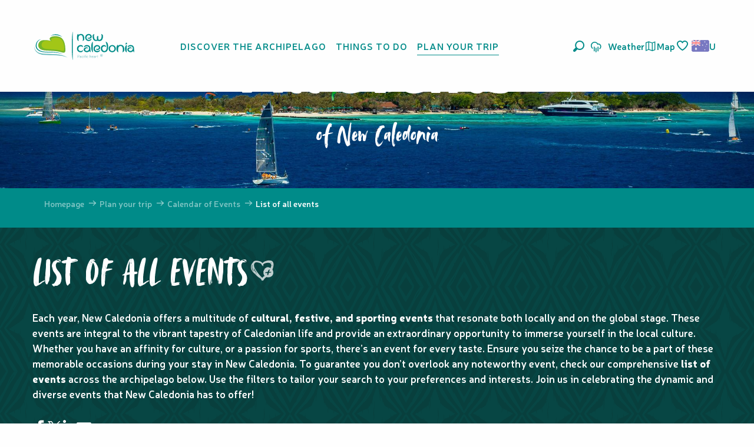

--- FILE ---
content_type: text/html; charset=UTF-8
request_url: https://au.newcaledonia.travel/plan-your-trip/agenda/list-of-all-events/?autoselect_id=7083
body_size: 123704
content:
<!doctype html>
<html class="no-js" lang="en-AU"><head><script type="importmap">{"imports":{"jquery":"https:\/\/woody.cloudly.space\/app\/themes\/woody-theme\/src\/lib\/custom\/jquery@2.1.4.min.mjs","highcharts":"https:\/\/woody.cloudly.space\/app\/dist\/nouvelle-caledonie\/addons\/woody-library\/static\/lib\/highcharts-12.1.2\/code\/es-modules\/masters\/highcharts.src.js","woody_library_filter":"https:\/\/woody.cloudly.space\/app\/dist\/nouvelle-caledonie\/addons\/woody-library\/js\/filter.3dd4b7bece.js","woody_library_woody_component":"https:\/\/woody.cloudly.space\/app\/dist\/nouvelle-caledonie\/addons\/woody-library\/js\/modules\/components\/woody-component.f868fc8be0.mjs","woody_library_woody_controller":"https:\/\/woody.cloudly.space\/app\/dist\/nouvelle-caledonie\/addons\/woody-library\/js\/modules\/controllers\/woody-controller.2db0174bdc.mjs","woody_library_summary_map_manager":"https:\/\/woody.cloudly.space\/app\/dist\/nouvelle-caledonie\/addons\/woody-library\/js\/modules\/managers\/summary\/summary-map-manager.84afb4d49a.mjs","woody_library_summary_accordion_manager":"https:\/\/woody.cloudly.space\/app\/dist\/nouvelle-caledonie\/addons\/woody-library\/js\/modules\/managers\/summary\/summary-accordion-manager.9b68213f2a.mjs","woody_library_interactive_svg_component":"https:\/\/woody.cloudly.space\/app\/dist\/nouvelle-caledonie\/addons\/woody-library\/js\/modules\/components\/interactive-svg\/interactive-svg-component.88c1dab784.mjs","woody_library_card_uniq_component":"https:\/\/woody.cloudly.space\/app\/dist\/nouvelle-caledonie\/addons\/woody-library\/js\/modules\/components\/card\/card-uniq-component.c74c472f73.mjs","woody_library_card_toggler_component":"https:\/\/woody.cloudly.space\/app\/dist\/nouvelle-caledonie\/addons\/woody-library\/js\/modules\/components\/card\/card-toggler-component.077fbca673.mjs","woody_library_card_slider_component":"https:\/\/woody.cloudly.space\/app\/dist\/nouvelle-caledonie\/addons\/woody-library\/js\/modules\/components\/card\/card-slider-component.1fcbe821ee.mjs","woody_library_card_map_slider_component":"https:\/\/woody.cloudly.space\/app\/dist\/nouvelle-caledonie\/addons\/woody-library\/js\/modules\/components\/card\/card-map-slider-component.mjs","woody_library_card_map_manager":"https:\/\/woody.cloudly.space\/app\/dist\/nouvelle-caledonie\/addons\/woody-library\/js\/modules\/managers\/card\/card-map-manager.aa96fe0af2.mjs","woody_library_summary_controller":"https:\/\/woody.cloudly.space\/app\/dist\/nouvelle-caledonie\/addons\/woody-library\/js\/modules\/controllers\/summary\/summary-controller.56dc30afe7.mjs","woody_library_focus_controller":"https:\/\/woody.cloudly.space\/app\/dist\/nouvelle-caledonie\/addons\/woody-library\/js\/modules\/controllers\/focus\/focus-controller.779736d3ae.mjs","woody_library_focus_map_controller":"https:\/\/woody.cloudly.space\/app\/dist\/nouvelle-caledonie\/addons\/woody-library\/js\/modules\/controllers\/focus\/focus-map-controller.fa756137c4.mjs","woody_library_focus_svg_controller":"https:\/\/woody.cloudly.space\/app\/dist\/nouvelle-caledonie\/addons\/woody-library\/js\/modules\/controllers\/focus\/focus-svg-controller.e0e66f5917.mjs","woody_library_get_there_link_component":"https:\/\/woody.cloudly.space\/app\/dist\/nouvelle-caledonie\/addons\/woody-library\/js\/modules\/components\/get-there\/get-there-link-component.236c7b036d.mjs","woody_library_reveal_component":"https:\/\/woody.cloudly.space\/app\/dist\/nouvelle-caledonie\/addons\/woody-library\/js\/modules\/components\/reveal\/reveal-component.ae2427d122.mjs","woody_addon_touristicmaps_utils":"https:\/\/woody.cloudly.space\/app\/dist\/nouvelle-caledonie\/addons\/woody-addon-touristicmaps\/js\/utils\/woody-addon-touristicmaps-utils.7b4d5b3788.mjs","woody_addon_touristicmaps_map_manager":"https:\/\/woody.cloudly.space\/app\/dist\/nouvelle-caledonie\/addons\/woody-addon-touristicmaps\/js\/managers\/woody-addon-touristicmaps-map-manager.25def4f386.mjs","woody_addon_touristicmaps_map_component":"https:\/\/woody.cloudly.space\/app\/dist\/nouvelle-caledonie\/addons\/woody-addon-touristicmaps\/js\/components\/woody-addon-touristicmaps-map-component.3be29cb99e.mjs","woody_addon_touristicmaps_map_control":"https:\/\/woody.cloudly.space\/app\/dist\/nouvelle-caledonie\/addons\/woody-addon-touristicmaps\/js\/controls\/woody-addon-touristicmaps-map-control.3ad63029a2.mjs","woody_addon_touristicmaps_center_france_map_control":"https:\/\/woody.cloudly.space\/app\/dist\/nouvelle-caledonie\/addons\/woody-addon-touristicmaps\/js\/controls\/woody-addon-touristicmaps-center-france-map-control.bfd154a095.mjs","woody_addon_touristicmaps_search_city_map_control":"https:\/\/woody.cloudly.space\/app\/dist\/nouvelle-caledonie\/addons\/woody-addon-touristicmaps\/js\/controls\/woody-addon-touristicmaps-search-city-map-control.c837cfe0f5.mjs","woody_scrollytelling_controller":"https:\/\/woody.cloudly.space\/app\/dist\/nouvelle-caledonie\/addons\/woody-addon-scrollytelling\/js\/controllers\/woody-scrollytelling-controller.b0b3becd69.mjs","woody_scrollytelling_menu_controller":"https:\/\/woody.cloudly.space\/app\/dist\/nouvelle-caledonie\/addons\/woody-addon-scrollytelling\/js\/controllers\/woody-scrollytelling-menu-controller.50cfce8b7a.mjs","woody_scrollytelling_group_controller":"https:\/\/woody.cloudly.space\/app\/dist\/nouvelle-caledonie\/addons\/woody-addon-scrollytelling\/js\/controllers\/woody-scrollytelling-group-controller.893fc29d3a.mjs","woody_hawwwai_itinerary_elevation_chart_component":"https:\/\/woody.cloudly.space\/app\/dist\/nouvelle-caledonie\/addons\/woody-addon-hawwwai\/js\/components\/woody-hawwwai-itinerary-elevation-chart-component.1b7e9b6c9a.mjs","woody_hawwwai_itinerary_reveal_controller":"https:\/\/woody.cloudly.space\/app\/dist\/nouvelle-caledonie\/addons\/woody-addon-hawwwai\/js\/controllers\/woody-hawwwai-itinerary-reveal-controller.2d8a9d49dc.mjs","woody_hawwwai_itinerary_reveal_toggler_controller":"https:\/\/woody.cloudly.space\/app\/dist\/nouvelle-caledonie\/addons\/woody-addon-hawwwai\/js\/controllers\/woody-hawwwai-itinerary-reveal-toggler-controller.26149551a6.mjs","woody_hawwwai_itinerary_pois_controller":"https:\/\/woody.cloudly.space\/app\/dist\/nouvelle-caledonie\/addons\/woody-addon-hawwwai\/js\/controllers\/woody-hawwwai-itinerary-pois-controller.2dce389938.mjs","woody_lib_utils":"https:\/\/woody.cloudly.space\/app\/dist\/nouvelle-caledonie\/addons\/woody-lib-utils\/js\/woody-lib-utils.93266841fa.mjs","woody_addon_search_engine_component":"https:\/\/woody.cloudly.space\/app\/dist\/nouvelle-caledonie\/addons\/woody-addon-search\/js\/components\/woody-addon-search-engine-component.dc802f6a63.mjs","woody_addon_search_main":"https:\/\/woody.cloudly.space\/app\/dist\/nouvelle-caledonie\/addons\/woody-addon-search\/js\/woody-addon-search-main.6ea2fe98ba.mjs","woody_addon_search_engine_input_component":"https:\/\/woody.cloudly.space\/app\/dist\/nouvelle-caledonie\/addons\/woody-addon-search\/js\/components\/woody-addon-search-engine-input-component.1e6a90e877.mjs","woody_addon_search_engine_input_dropdown_component":"https:\/\/woody.cloudly.space\/app\/dist\/nouvelle-caledonie\/addons\/woody-addon-search\/js\/components\/woody-addon-search-engine-input-dropdown-component.c7e89a83ab.mjs","woody_addon_search_engine_filters_component":"https:\/\/woody.cloudly.space\/app\/dist\/nouvelle-caledonie\/addons\/woody-addon-search\/js\/components\/woody-addon-search-engine-filters-component.cc5fa80115.mjs","woody_addon_search_engine_results_component":"https:\/\/woody.cloudly.space\/app\/dist\/nouvelle-caledonie\/addons\/woody-addon-search\/js\/components\/woody-addon-search-engine-results-component.7fe4b9df50.mjs","woody_addon_search_data_controller":"https:\/\/woody.cloudly.space\/app\/dist\/nouvelle-caledonie\/addons\/woody-addon-search\/js\/controllers\/woody-addon-search-data-controller.a95f731a76.mjs","fuse.js":"https:\/\/woody.cloudly.space\/app\/dist\/nouvelle-caledonie\/addons\/woody-addon-search\/static\/js\/fuse-v6.4.1\/fuse.esm.min.js","woody_addon_devtools_main":"https:\/\/woody.cloudly.space\/app\/dist\/nouvelle-caledonie\/addons\/woody-addon-devtools\/js\/woody-addon-devtools-main.5ef617cfdb.mjs","woody_addon_devtools_tools":"https:\/\/woody.cloudly.space\/app\/dist\/nouvelle-caledonie\/addons\/woody-addon-devtools\/js\/woody-addon-devtools-tools.54d58a68c5.mjs","woody_addon_devtools_color_palette":"https:\/\/woody.cloudly.space\/app\/dist\/nouvelle-caledonie\/addons\/woody-addon-devtools\/js\/woody-addon-devtools-color-palette.a8a41da40b.mjs","woody_addon_devtools_style_shift":"https:\/\/woody.cloudly.space\/app\/dist\/nouvelle-caledonie\/addons\/woody-addon-devtools\/js\/woody-addon-devtools-style-shift.c4f6081742.mjs","woody_addon_devtools_fake_touristic_sheet":"https:\/\/woody.cloudly.space\/app\/dist\/nouvelle-caledonie\/addons\/woody-addon-devtools\/js\/woody-addon-devtools-fake-touristic-sheet.2cb516cd17.mjs","woody_addon_circuits_component":"https:\/\/woody.cloudly.space\/app\/dist\/nouvelle-caledonie\/addons\/woody-addon-circuits\/js\/components\/woody-addon-circuits-component.4a6e8f9880.mjs","woody_addon_circuits_day_component":"https:\/\/woody.cloudly.space\/app\/dist\/nouvelle-caledonie\/addons\/woody-addon-circuits\/js\/components\/woody-addon-circuits-day-component.1b03859ec2.mjs","woody_addon_circuits_day_map_manager":"https:\/\/woody.cloudly.space\/app\/dist\/nouvelle-caledonie\/addons\/woody-addon-circuits\/js\/managers\/woody-addon-circuits-day-map-manager.b4b2246a61.mjs","woody_addon_campaigns_blocks":"https:\/\/woody.cloudly.space\/app\/dist\/nouvelle-caledonie\/addons\/woody-addon-claims\/js\/woody-addon-campaigns-blocks.cd7b0fdfb1.mjs","woody_addon_claims_blocks":"https:\/\/woody.cloudly.space\/app\/dist\/nouvelle-caledonie\/addons\/woody-addon-claims\/js\/woody-addon-claims-blocks.d6b0ec349c.mjs","woody_addon_favorites_tools":"https:\/\/woody.cloudly.space\/app\/dist\/nouvelle-caledonie\/addons\/woody-addon-favorites\/js\/woody-addon-favorites-tools.493a0ea33a.mjs","woody_addon_favorites_btn":"https:\/\/woody.cloudly.space\/app\/dist\/nouvelle-caledonie\/addons\/woody-addon-favorites\/js\/woody-addon-favorites-btn.371d024552.mjs","woody_addon_favorites_cart":"https:\/\/woody.cloudly.space\/app\/dist\/nouvelle-caledonie\/addons\/woody-addon-favorites\/js\/woody-addon-favorites-cart.76fc575ef3.mjs","woody_addon_favorites_sections":"https:\/\/woody.cloudly.space\/app\/dist\/nouvelle-caledonie\/addons\/woody-addon-favorites\/js\/woody-addon-favorites-sections.3c8fc8f133.mjs"}}</script><title>Explore the Vibrant Festival and Events Scene in New Caledonia</title><script>window.globals={"ancestors":{"chapter1":"Plan your trip","chapter2":"Calendar of Events","chapter3":"List of all events"},"area":"tourism","context":"website","current_lang":"au","current_locale":"en","current_locale_region":"en_AU","env":"prod","languages":["fr","en","ja"],"page_type":"playlist_tourism","post_id":17591,"post_image":"https:\/\/www.nouvellecaledonie.travel\/app\/uploads\/nouvelle-caledonie\/2023\/01\/thumbs\/Bluescope-Race-2018-1920x960-crop-1675226282.jpg","post_title":"List of all events","post_type":"page","post_modified":"2026-01-22 00:21:56+11:00","site_key":"nouvelle-caledonie","tags":{"places":[],"seasons":[],"themes":[],"targets":["B2C"]},"woody_options_pages":{"search_url":17185,"weather_url":17635,"favorites_url":17183},"search":{"api":{"uri":"https:\/\/api.tourism-system.com\/v2\/woody\/search\/en_AU\/v2","args":{"size":15,"threshold":0.5}}},"tmaps":{"url_api":"https:\/\/api.touristicmaps.com\/lib\/mod.mjs","url_api_lazy":"https:\/\/api.touristicmaps.com\/lib\/lazy.mjs"},"hawwwai":{"sheet_options":{"nearby_distance_max":5000}}}</script><script src="https://cache.consentframework.com/js/pa/32284/c/ypPpb/stub" referrerpolicy="origin" charset="utf-8"></script><script src="https://choices.consentframework.com/js/pa/32284/c/ypPpb/cmp" referrerpolicy="origin" charset="utf-8" async></script><script>document.addEventListener("DOMContentLoaded",function(){document.querySelectorAll("a[href='#consentframework'],a[href='#cmp']").forEach(function(e){e.removeAttribute("target");e.setAttribute("href","javascript:window.Sddan.cmp.displayUI();")})});</script><link rel="preconnect" href="https://cache.consentframework.com" crossorigin><link rel="preconnect" href="https://choices.consentframework.com" crossorigin><link rel="preconnect" href="https://fonts.gstatic.com" crossorigin><link rel="preconnect" href="https://fonts.googleapis.com" crossorigin><link rel="preconnect" href="https://www.googletagmanager.com" crossorigin><link rel="preconnect" href="https://woody.cloudly.space" crossorigin><link rel="preconnect" href="https://api.cloudly.space" crossorigin><script>window.dataLayer=window.dataLayer?window.dataLayer:[];window.dataLayer.push({"event":"globals","data":{"env":"prod","site_key":"nouvelle-caledonie","page":{"id_page":17591,"name":"List of all events","page_type":"playlist_tourism","tags":{"places":[],"seasons":[],"themes":[],"targets":["B2C"]}},"lang":"au","area":"tourism","playlist":{"id_playlist":null,"id_playlist_conf":"35434","pagination":1}}});</script><script>(function(w,d,s,l,i) { w[l]=w[l]||[]; w[l].push({ 'gtm.start': new Date().getTime(),event: 'gtm.js' }); var f=d.getElementsByTagName(s)[0], j=d.createElement(s),dl=l!='dataLayer'? '&l='+l:''; j.async=true; j.src='https://www.googletagmanager.com/gtm.js?id='+i+dl; f.parentNode.insertBefore(j,f); })(window,document,'script','dataLayer','GTM-PD3L8KB');</script><link rel="canonical" href="https://au.newcaledonia.travel/plan-your-trip/agenda/list-of-all-events/"/><meta charset="UTF-8"/><meta http-equiv="X-UA-Compatible" content="IE=edge"/><meta name="generator" content="Raccourci Agency - WP"/><meta name="viewport" content="width=device-width,initial-scale=1"/><meta name="robots" content="max-snippet:-1, max-image-preview:large, max-video-preview:-1, noindex"/><meta property="og:type" content="website"/><meta property="og:url" content="https://au.newcaledonia.travel/plan-your-trip/agenda/list-of-all-events/"/><meta name="twitter:card" content="summary_large_image"/><meta property="og:image" content="https://woody.cloudly.space/app/uploads/nouvelle-caledonie/2023/01/thumbs/Bluescope-Race-2018-1920x960-crop-1675226282.jpg"/><meta property="twitter:image" content="https://woody.cloudly.space/app/uploads/nouvelle-caledonie/2023/01/thumbs/Bluescope-Race-2018-1920x960-crop-1675226282.jpg"/><meta property="og:site_name" content="New Caledonia Tourism: The official website for tourism in New Caledonia"/><meta property="og:locale" content="en_AU"/><meta property="og:locale:alternate" content="fr_FR"/><meta property="og:locale:alternate" content="en_AU"/><meta property="og:locale:alternate" content="en_NZ"/><meta property="og:locale:alternate" content="ja_JP"/><meta property="og:locale:alternate" content="en_SG"/><meta name="description" content="Discover a plethora of events in New Caledonia, encompassing sports, culture, and more, catering to diverse interests!"/><meta property="og:title" content="Explore the Vibrant Festival and Events Scene in New Caledonia"/><meta property="og:description" content="Discover a plethora of events in New Caledonia, encompassing sports, culture, and more, catering to diverse interests!"/><meta name="twitter:title" content="Explore the Vibrant Festival and Events Scene in New Caledonia"/><meta name="twitter:description" content="Discover a plethora of events in New Caledonia, encompassing sports, culture, and more, catering to diverse interests!"/><script type="application/ld+json" class="woody-schema-graph">{"@context":"https:\/\/schema.org","@graph":[{"@type":"WebSite","url":"https:\/\/au.newcaledonia.travel","name":"New Caledonia Tourism: The official website for tourism in New Caledonia","description":"New Caledonia, the Pacific at its heart - Discover all the facets of the archipelago for an unforgettable holiday in Oceania","potentialAction":[{"@type":"SearchAction","target":"https:\/\/au.newcaledonia.travel\/search\/?query={search_term_string}","query-input":"required name=search_term_string"}]},{"@type":"WebPage","url":"https:\/\/au.newcaledonia.travel\/plan-your-trip\/agenda\/list-of-all-events\/","headline":"Explore the Vibrant Festival and Events Scene in New Caledonia","inLanguage":"en-GB","datePublished":"2023-01-25 05:01:34","dateModified":"2026-01-21 13:21:56","description":"Discover a plethora of events in New Caledonia, encompassing sports, culture, and more, catering to diverse interests!","image":["https:\/\/www.nouvellecaledonie.travel\/app\/uploads\/nouvelle-caledonie\/2023\/01\/thumbs\/Bluescope-Race-2018-1920x960-crop-1675226282.jpg"]}]}</script><style>img:is([sizes="auto" i], [sizes^="auto," i]) { contain-intrinsic-size: 3000px 1500px }</style><link rel="alternate" href="https://www.nouvellecaledonie.travel/planifier-son-voyage/agenda/liste-de-tous-les-evenements/" hreflang="fr" /><link rel="alternate" href="https://sg.newcaledonia.travel/plan-your-trip/calendar-of-events/list-of-all-events/" hreflang="en" /><link rel="alternate" href="https://ja.newcaledonia.travel/plan-your-trip/calendar-of-events/list-of-all-events/" hreflang="ja" /><script>
window._wpemojiSettings = {"baseUrl":"https:\/\/s.w.org\/images\/core\/emoji\/16.0.1\/72x72\/","ext":".png","svgUrl":"https:\/\/s.w.org\/images\/core\/emoji\/16.0.1\/svg\/","svgExt":".svg","source":{"concatemoji":"https:\/\/au.newcaledonia.travel\/wp\/wp-includes\/js\/wp-emoji-release.min.js?ver=6.8.2"}};
/*! This file is auto-generated */
!function(s,n){var o,i,e;function c(e){try{var t={supportTests:e,timestamp:(new Date).valueOf()};sessionStorage.setItem(o,JSON.stringify(t))}catch(e){}}function p(e,t,n){e.clearRect(0,0,e.canvas.width,e.canvas.height),e.fillText(t,0,0);var t=new Uint32Array(e.getImageData(0,0,e.canvas.width,e.canvas.height).data),a=(e.clearRect(0,0,e.canvas.width,e.canvas.height),e.fillText(n,0,0),new Uint32Array(e.getImageData(0,0,e.canvas.width,e.canvas.height).data));return t.every(function(e,t){return e===a[t]})}function u(e,t){e.clearRect(0,0,e.canvas.width,e.canvas.height),e.fillText(t,0,0);for(var n=e.getImageData(16,16,1,1),a=0;a<n.data.length;a++)if(0!==n.data[a])return!1;return!0}function f(e,t,n,a){switch(t){case"flag":return n(e,"\ud83c\udff3\ufe0f\u200d\u26a7\ufe0f","\ud83c\udff3\ufe0f\u200b\u26a7\ufe0f")?!1:!n(e,"\ud83c\udde8\ud83c\uddf6","\ud83c\udde8\u200b\ud83c\uddf6")&&!n(e,"\ud83c\udff4\udb40\udc67\udb40\udc62\udb40\udc65\udb40\udc6e\udb40\udc67\udb40\udc7f","\ud83c\udff4\u200b\udb40\udc67\u200b\udb40\udc62\u200b\udb40\udc65\u200b\udb40\udc6e\u200b\udb40\udc67\u200b\udb40\udc7f");case"emoji":return!a(e,"\ud83e\udedf")}return!1}function g(e,t,n,a){var r="undefined"!=typeof WorkerGlobalScope&&self instanceof WorkerGlobalScope?new OffscreenCanvas(300,150):s.createElement("canvas"),o=r.getContext("2d",{willReadFrequently:!0}),i=(o.textBaseline="top",o.font="600 32px Arial",{});return e.forEach(function(e){i[e]=t(o,e,n,a)}),i}function t(e){var t=s.createElement("script");t.src=e,t.defer=!0,s.head.appendChild(t)}"undefined"!=typeof Promise&&(o="wpEmojiSettingsSupports",i=["flag","emoji"],n.supports={everything:!0,everythingExceptFlag:!0},e=new Promise(function(e){s.addEventListener("DOMContentLoaded",e,{once:!0})}),new Promise(function(t){var n=function(){try{var e=JSON.parse(sessionStorage.getItem(o));if("object"==typeof e&&"number"==typeof e.timestamp&&(new Date).valueOf()<e.timestamp+604800&&"object"==typeof e.supportTests)return e.supportTests}catch(e){}return null}();if(!n){if("undefined"!=typeof Worker&&"undefined"!=typeof OffscreenCanvas&&"undefined"!=typeof URL&&URL.createObjectURL&&"undefined"!=typeof Blob)try{var e="postMessage("+g.toString()+"("+[JSON.stringify(i),f.toString(),p.toString(),u.toString()].join(",")+"));",a=new Blob([e],{type:"text/javascript"}),r=new Worker(URL.createObjectURL(a),{name:"wpTestEmojiSupports"});return void(r.onmessage=function(e){c(n=e.data),r.terminate(),t(n)})}catch(e){}c(n=g(i,f,p,u))}t(n)}).then(function(e){for(var t in e)n.supports[t]=e[t],n.supports.everything=n.supports.everything&&n.supports[t],"flag"!==t&&(n.supports.everythingExceptFlag=n.supports.everythingExceptFlag&&n.supports[t]);n.supports.everythingExceptFlag=n.supports.everythingExceptFlag&&!n.supports.flag,n.DOMReady=!1,n.readyCallback=function(){n.DOMReady=!0}}).then(function(){return e}).then(function(){var e;n.supports.everything||(n.readyCallback(),(e=n.source||{}).concatemoji?t(e.concatemoji):e.wpemoji&&e.twemoji&&(t(e.twemoji),t(e.wpemoji)))}))}((window,document),window._wpemojiSettings);
</script><link rel='preload' as='style' onload='this.onload=null;this.rel="stylesheet"' id='addon-search-stylesheet-css' href='https://woody.cloudly.space/app/dist/nouvelle-caledonie/addons/woody-addon-search/css/woody-addon-search.3c0e3d2c84.css?ver=3.1.31' media='screen' /><noscript><link rel='stylesheet' id='addon-search-stylesheet-css' href='https://woody.cloudly.space/app/dist/nouvelle-caledonie/addons/woody-addon-search/css/woody-addon-search.3c0e3d2c84.css?ver=3.1.31' media='screen' /></noscript><link rel='preload' as='style' onload='this.onload=null;this.rel="stylesheet"' id='addon-touristicmaps-stylesheet-css' href='https://woody.cloudly.space/app/dist/nouvelle-caledonie/addons/woody-addon-touristicmaps/css/woody-addon-touristicmaps.42aea2a6d2.css?ver=2.0.19' media='all' /><noscript><link rel='stylesheet' id='addon-touristicmaps-stylesheet-css' href='https://woody.cloudly.space/app/dist/nouvelle-caledonie/addons/woody-addon-touristicmaps/css/woody-addon-touristicmaps.42aea2a6d2.css?ver=2.0.19' media='all' /></noscript><link rel='preload' as='style' onload='this.onload=null;this.rel="stylesheet"' id='addon-scrollytelling-stylesheet-css' href='https://woody.cloudly.space/app/dist/nouvelle-caledonie/addons/woody-addon-scrollytelling/css/woody-addon-scrollytelling.ee9d3e51fb.css?ver=1.0.32' media='all' /><noscript><link rel='stylesheet' id='addon-scrollytelling-stylesheet-css' href='https://woody.cloudly.space/app/dist/nouvelle-caledonie/addons/woody-addon-scrollytelling/css/woody-addon-scrollytelling.ee9d3e51fb.css?ver=1.0.32' media='all' /></noscript><link rel='preload' as='style' onload='this.onload=null;this.rel="stylesheet"' id='addon-hawwwai-stylesheet-css' href='https://woody.cloudly.space/app/dist/nouvelle-caledonie/addons/woody-addon-hawwwai/css/front/woody-addon-hawwwai.ebf78ef83d.css?ver=3.4.105' media='all' /><noscript><link rel='stylesheet' id='addon-hawwwai-stylesheet-css' href='https://woody.cloudly.space/app/dist/nouvelle-caledonie/addons/woody-addon-hawwwai/css/front/woody-addon-hawwwai.ebf78ef83d.css?ver=3.4.105' media='all' /></noscript><link rel='preload' as='style' onload='this.onload=null;this.rel="stylesheet"' id='addon-hawwwai-stylesheet-iti-css' href='https://woody.cloudly.space/app/dist/nouvelle-caledonie/addons/woody-addon-hawwwai/css/front/woody-addon-hawwwai-iti.551a3c1b6d.css?ver=3.4.105' media='all' /><noscript><link rel='stylesheet' id='addon-hawwwai-stylesheet-iti-css' href='https://woody.cloudly.space/app/dist/nouvelle-caledonie/addons/woody-addon-hawwwai/css/front/woody-addon-hawwwai-iti.551a3c1b6d.css?ver=3.4.105' media='all' /></noscript><link rel='preload' as='style' onload='this.onload=null;this.rel="stylesheet"' id='addon-campaigns-stylesheet-css' href='https://woody.cloudly.space/app/dist/nouvelle-caledonie/addons/woody-addon-claims/css/woody-addon-campaigns.1a1f82fdef.css' media='all' /><noscript><link rel='stylesheet' id='addon-campaigns-stylesheet-css' href='https://woody.cloudly.space/app/dist/nouvelle-caledonie/addons/woody-addon-claims/css/woody-addon-campaigns.1a1f82fdef.css' media='all' /></noscript><link rel='stylesheet' id='swiper-style-main-css' href='https://woody.cloudly.space/app/dist/nouvelle-caledonie/static/swiper/swiper-bundle.css' media='screen' /><link rel='preload' as='style' onload='this.onload=null;this.rel="stylesheet"' id='leaflet_css-css' href='https://tiles.touristicmaps.com/libs/tmaps.min.css' media='all' /><noscript><link rel='stylesheet' id='leaflet_css-css' href='https://tiles.touristicmaps.com/libs/tmaps.min.css' media='all' /></noscript><link rel='preload' as='style' onload='this.onload=null;this.rel="stylesheet"' id='hawwwai_font_css-css' href='https://api.cloudly.space/static/assets/fonts/raccourci-font-66e2af655c2c9.css' media='all' /><noscript><link rel='stylesheet' id='hawwwai_font_css-css' href='https://api.cloudly.space/static/assets/fonts/raccourci-font-66e2af655c2c9.css' media='all' /></noscript><link rel='preload' as='style' onload='this.onload=null;this.rel="stylesheet"' id='jsdelivr_bootstrap_css-css' href='https://woody.cloudly.space/app/themes/woody-theme/src/lib/npm/bootstrap/dist/css/bootstrap.min.css?ver=3.3.7' media='all' /><noscript><link rel='stylesheet' id='jsdelivr_bootstrap_css-css' href='https://woody.cloudly.space/app/themes/woody-theme/src/lib/npm/bootstrap/dist/css/bootstrap.min.css?ver=3.3.7' media='all' /></noscript><link rel='preload' as='style' onload='this.onload=null;this.rel="stylesheet"' id='jsdelivr_nouislider_css-css' href='https://woody.cloudly.space/app/themes/woody-theme/src/lib/custom/nouislider@10.1.0.min.css' media='all' /><noscript><link rel='stylesheet' id='jsdelivr_nouislider_css-css' href='https://woody.cloudly.space/app/themes/woody-theme/src/lib/custom/nouislider@10.1.0.min.css' media='all' /></noscript><link rel='preload' as='style' onload='this.onload=null;this.rel="stylesheet"' id='jsdelivr_chosen_css-css' href='https://woody.cloudly.space/app/themes/woody-theme/src/lib/custom/chosen@1.8.2.min.css' media='all' /><noscript><link rel='stylesheet' id='jsdelivr_chosen_css-css' href='https://woody.cloudly.space/app/themes/woody-theme/src/lib/custom/chosen@1.8.2.min.css' media='all' /></noscript><link rel='preload' as='style' onload='this.onload=null;this.rel="stylesheet"' id='jsdelivr_picker_css-css' href='https://woody.cloudly.space/app/themes/woody-theme/src/lib/custom/daterangepicker@2.1.30.min.css' media='all' /><noscript><link rel='stylesheet' id='jsdelivr_picker_css-css' href='https://woody.cloudly.space/app/themes/woody-theme/src/lib/custom/daterangepicker@2.1.30.min.css' media='all' /></noscript><link rel='stylesheet' id='tourism-stylesheet-chunk-0-css' href='https://woody.cloudly.space/app/dist/nouvelle-caledonie/css/tourism_main_chunk_1.d145483040.css' media='screen' /><link rel='stylesheet' id='tourism-stylesheet-chunk-1-css' href='https://woody.cloudly.space/app/dist/nouvelle-caledonie/css/tourism_main_chunk_2.1a69841fd5.css' media='screen' /><link rel='stylesheet' id='tourism-stylesheet-chunk-2-css' href='https://woody.cloudly.space/app/dist/nouvelle-caledonie/css/tourism_main_chunk_3.9dc554e478.css' media='screen' /><link rel='stylesheet' id='tourism-stylesheet-chunk-3-css' href='https://woody.cloudly.space/app/dist/nouvelle-caledonie/css/tourism_main_chunk_4.04cbf8b1e2.css' media='screen' /><link rel='stylesheet' id='tourism-stylesheet-chunk-4-css' href='https://woody.cloudly.space/app/dist/nouvelle-caledonie/css/tourism_main_chunk_5.ea17389cb1.css' media='screen' /><link rel='preload' as='style' onload='this.onload=null;this.rel="stylesheet"' id='wicon-stylesheet-css' href='https://woody.cloudly.space/app/dist/nouvelle-caledonie/css/wicon.dbab1460ff.css' media='screen' /><noscript><link rel='stylesheet' id='wicon-stylesheet-css' href='https://woody.cloudly.space/app/dist/nouvelle-caledonie/css/wicon.dbab1460ff.css' media='screen' /></noscript><link rel='stylesheet' id='print-stylesheet-css' href='https://woody.cloudly.space/app/dist/nouvelle-caledonie/css/print.f6f47df82d.css' media='print' /><script defer src="https://woody.cloudly.space/app/dist/nouvelle-caledonie/addons/woody-addon-search/js/woody-addon-search.3155b7e4dc.js?ver=3.1.31" id="addon-search-javascripts-js"></script><script defer src="https://woody.cloudly.space/app/themes/woody-theme/src/js/static/obf.min.js?ver=2.3.165" id="obf-js"></script><script defer src="https://woody.cloudly.space/app/dist/nouvelle-caledonie/addons/woody-addon-eskalad/js/events/eskalad.c2bde38840.js?ver=6.3.3" id="woody-addon-eskalad-js"></script><script defer src="https://woody.cloudly.space/app/dist/nouvelle-caledonie/addons/woody-addon-eskalad/js/events/eskalad-page.5d2af865c3.js?ver=6.3.3" id="woody-addon-eskalad-page-js"></script><script id="jquery-js-before">
window.siteConfig = {"site_key":"nouvelle-caledonie","login":"public_nouvelle-caledonie_woody","password":"1efa16f40d8166f22d24646a7ba65430","token":"NGE0NmQwOTBmY2ExOlJCUldXZzFUWmw0SkZoZFVXQTFSR3dkUlZWVUNEQTlZVVQ1RFdRdFVRQT09OkJRUlNWMVVHWHdSV0Ixa0FBbGRTQkZaVUN3UlFWMWRRQXdOVkFGRUVDZ0E9","mapProviderKeys":{"otmKey":"edf1f75370cd06b8e1b154d3ba5351b223465b98b64f23c04a5d78972069ab21","gmKey":"AIzaSyAIWyOS5ifngsd2S35IKbgEXXgiSAnEjsw"},"api_url":"https:\/\/api.tourism-system.com","api_render_url":"https:\/\/api.tourism-system.com","current_lang":"en","current_season":null,"languages":["fr","en","ja"]};
window.useLeafletLibrary=1;window.DrupalAngularConfig=window.DrupalAngularConfig || {};window.DrupalAngularConfig.mapProviderKeys={"otmKey":"edf1f75370cd06b8e1b154d3ba5351b223465b98b64f23c04a5d78972069ab21","gmKey":"AIzaSyAIWyOS5ifngsd2S35IKbgEXXgiSAnEjsw"};
</script><script type="module" src="https://woody.cloudly.space/app/themes/woody-theme/src/lib/custom/jquery@2.1.4.min.mjs" id="jquery-js"></script><script defer src="https://woody.cloudly.space/app/themes/woody-theme/src/lib/custom/moment-with-locales@2.22.2.min.js" id="jsdelivr_moment-js"></script><script id="woody-addon-hawwwai-sheet-js-extra">
var __hw = {"SECTIONS.TOURISM.SHEET.PERIODS.TODAY":"Today","SECTIONS.TOURISM.SHEET.PERIODS.HAPPENING":"Happening","SECTIONS.TOURISM.SHEET.PERIODS.ENDED":"Over","SECTIONS.TOURISM.SHEET.PERIODS.ENDED_FOR_TODAY":"Over for today","SECTIONS.TOURISM.SHEET.PERIODS.FROM_TODAY":"From today ","SECTIONS.TOURISM.SHEET.PERIODS.FROM":"From","SECTIONS.TOURISM.SHEET.PERIODS.UNTIL_TODAY":"until today","SECTIONS.TOURISM.SHEET.PERIODS.TO":"to","SECTIONS.TOURISM.SHEET.PERIODS.UNTIL":"until","SECTIONS.TOURISM.SHEET.PERIODS.UNTIL_LONG":"until","SECTIONS.TOURISM.SHEET.PERIODS.ON":"On","SECTIONS.TOURISM.SHEET.PERIODS.OPENED":"Open","SECTIONS.TOURISM.SHEET.PERIODS.CLOSED":"Closed","SECTIONS.TOURISM.SHEET.PERIODS.CLOSEDFORTODAY":"Closed for today","SECTIONS.TOURISM.SHEET.PERIODS.UNDEFINED":"Unresolved hours","SECTIONS.TOURISM.SHEET.PERIODS.NOW":"Now","GLOBAL.TIMES.TO":"To"};
</script><script type="module" src="https://woody.cloudly.space/app/dist/nouvelle-caledonie/addons/woody-addon-hawwwai/js/woody-addon-hawwwai-sheet.0c65dc8bba.mjs?ver=3.4.105" id="woody-addon-hawwwai-sheet-js"></script><script defer src="https://woody.cloudly.space/app/dist/nouvelle-caledonie/static/swiper/swiper-bundle.min.js?ver=12.0.2" id="jsdelivr_swiper-js"></script><script type="module" src="https://woody.cloudly.space/app/dist/nouvelle-caledonie/addons/woody-addon-claims/js/woody-addon-claims.094619d2c3.mjs" id="addon-claims-javascripts-js"></script><script type="module" src="https://woody.cloudly.space/app/dist/nouvelle-caledonie/addons/woody-addon-favorites/js/woody-addon-favorites.c46dfed72b.mjs" id="addon-favorites-javascripts-js"></script><script defer src="https://woody.cloudly.space/app/themes/woody-theme/src/lib/npm/flatpickr/dist/flatpickr.min.js?ver=4.5.7" id="jsdelivr_flatpickr-js"></script><script defer src="https://woody.cloudly.space/app/themes/woody-theme/src/lib/npm/flatpickr/dist/l10n/default.js?ver=4.5.7" id="jsdelivr_flatpickr_l10n-js"></script><script defer src="https://woody.cloudly.space/app/themes/woody-theme/src/lib/custom/nouislider@10.1.0.min.js" id="jsdelivr_nouislider-js"></script><script defer src="https://woody.cloudly.space/app/themes/woody-theme/src/lib/custom/lazysizes@4.1.2.min.js" id="jsdelivr_lazysizes-js"></script><script defer src="https://woody.cloudly.space/app/themes/woody-theme/src/lib/custom/moment-timezone-with-data.min.js" id="jsdelivr_moment_tz-js"></script><script defer src="https://woody.cloudly.space/app/themes/woody-theme/src/lib/custom/js.cookie@2.2.1.min.js" id="jsdelivr_jscookie-js"></script><script defer src="https://woody.cloudly.space/app/themes/woody-theme/src/lib/custom/rellax@1.10.1.min.js" id="jsdelivr_rellax-js"></script><script defer src="https://woody.cloudly.space/app/themes/woody-theme/src/lib/custom/iframeResizer@4.3.7.min.js?ver=4.3.7" id="jsdelivr_iframeresizer-js"></script><script defer src="https://woody.cloudly.space/app/themes/woody-theme/src/lib/npm/plyr/dist/plyr.min.js?ver=3.6.8" id="jsdelivr_plyr-js"></script><script defer src="https://woody.cloudly.space/wp/wp-includes/js/dist/hooks.min.js?ver=4d63a3d491d11ffd8ac6" id="wp-hooks-js"></script><script defer src="https://woody.cloudly.space/wp/wp-includes/js/dist/i18n.min.js?ver=5e580eb46a90c2b997e6" id="wp-i18n-js"></script><script defer src="https://woody.cloudly.space/app/themes/woody-theme/src/js/static/i18n-ltr.min.js?ver=2.3.165" id="wp-i18n-ltr-js"></script><script defer src="https://tiles.touristicmaps.com/libs/leaflet.min.js" id="touristicmaps_leaflet-js"></script><script defer src="https://tiles.touristicmaps.com/libs/tangram.min.js" id="touristicmaps_tangram-js"></script><script defer src="https://tiles.touristicmaps.com/libs/markercluster.min.js" id="touristicmaps_cluster-js"></script><script defer src="https://tiles.touristicmaps.com/libs/locate.min.js" id="touristicmaps_locate-js"></script><script defer src="https://tiles.touristicmaps.com/libs/geocoder.min.js" id="touristicmaps_geocoder-js"></script><script defer src="https://tiles.touristicmaps.com/libs/fullscreen.min.js" id="touristicmaps_fullscreen-js"></script><script defer src="https://woody.cloudly.space/app/themes/woody-theme/src/lib/npm/bootstrap/dist/js/bootstrap.min.js?ver=3.3.7" id="jsdelivr_bootstrap-js"></script><script defer src="https://woody.cloudly.space/app/themes/woody-theme/src/lib/custom/jquery.matchHeight@0.7.2.min.js" id="jsdelivr_match8-js"></script><script defer src="https://woody.cloudly.space/app/themes/woody-theme/src/lib/custom/wNumb@1.0.4.min.js" id="jsdelivr_wnumb-js"></script><script defer src="https://woody.cloudly.space/app/themes/woody-theme/src/lib/custom/chosen.jquery@1.8.2.min.js" id="jsdelivr_chosen-js"></script><script defer src="https://woody.cloudly.space/app/themes/woody-theme/src/lib/custom/daterangepicker@2.1.30.min.js" id="jsdelivr_picker-js"></script><script defer src="https://woody.cloudly.space/app/themes/woody-theme/src/lib/custom/twig@0.8.9.min.js" id="jsdelivr_twigjs-js"></script><script defer src="https://woody.cloudly.space/app/themes/woody-theme/src/lib/custom/uuid@1.4.8.min.js" id="jsdelivr_uuid-js"></script><script defer src="https://woody.cloudly.space/app/themes/woody-theme/src/lib/custom/lodash@3.8.0.min.js" id="jsdelivr_lodash-js"></script><script defer src="https://woody.cloudly.space/app/themes/woody-theme/src/lib/custom/arrive@2.4.1.min.js" id="jsdelivr_arrive-js"></script><script defer src="https://api.tourism-system.com/render/assets/scripts/raccourci/sheet_item.min.js" id="hawwwai_sheet_item-js"></script><script defer src="https://api.tourism-system.com/render/assets/scripts/raccourci/playlist.min.js" id="hawwwai_playlist-js"></script><script defer src="https://api.tourism-system.com/render/assets/scripts/raccourci/playlist-map.leafletV2.min.js?otmKey=edf1f75370cd06b8e1b154d3ba5351b223465b98b64f23c04a5d78972069ab21&amp;gmKey=AIzaSyAIWyOS5ifngsd2S35IKbgEXXgiSAnEjsw&amp;v=2.3.165&amp;ver=2.3.165" id="hawwwai_playlist_map-js"></script><script id="main-modules-js-extra">
var WoodyMainJsModules = {"jquery":{"path":"https:\/\/au.newcaledonia.travel\/app\/themes\/woody-theme\/src\/lib\/custom\/jquery@2.1.4.min.mjs"},"highcharts":{"path":"https:\/\/au.newcaledonia.travel\/app\/dist\/nouvelle-caledonie\/addons\/woody-library\/static\/lib\/highcharts-12.1.2\/code\/es-modules\/masters\/highcharts.src.js"},"woody_library_filter":{"path":"https:\/\/au.newcaledonia.travel\/app\/dist\/nouvelle-caledonie\/addons\/woody-library\/js\/filter.3dd4b7bece.js"},"woody_library_woody_component":{"path":"https:\/\/au.newcaledonia.travel\/app\/dist\/nouvelle-caledonie\/addons\/woody-library\/js\/modules\/components\/woody-component.f868fc8be0.mjs"},"woody_library_woody_controller":{"path":"https:\/\/au.newcaledonia.travel\/app\/dist\/nouvelle-caledonie\/addons\/woody-library\/js\/modules\/controllers\/woody-controller.2db0174bdc.mjs"},"woody_library_summary_map_manager":{"path":"https:\/\/au.newcaledonia.travel\/app\/dist\/nouvelle-caledonie\/addons\/woody-library\/js\/modules\/managers\/summary\/summary-map-manager.84afb4d49a.mjs"},"woody_library_summary_accordion_manager":{"path":"https:\/\/au.newcaledonia.travel\/app\/dist\/nouvelle-caledonie\/addons\/woody-library\/js\/modules\/managers\/summary\/summary-accordion-manager.9b68213f2a.mjs"},"woody_library_interactive_svg_component":{"path":"https:\/\/au.newcaledonia.travel\/app\/dist\/nouvelle-caledonie\/addons\/woody-library\/js\/modules\/components\/interactive-svg\/interactive-svg-component.88c1dab784.mjs","component":"woody-interactive-svg"},"woody_library_card_uniq_component":{"path":"https:\/\/au.newcaledonia.travel\/app\/dist\/nouvelle-caledonie\/addons\/woody-library\/js\/modules\/components\/card\/card-uniq-component.c74c472f73.mjs","component":"woody-card-uniq"},"woody_library_card_toggler_component":{"path":"https:\/\/au.newcaledonia.travel\/app\/dist\/nouvelle-caledonie\/addons\/woody-library\/js\/modules\/components\/card\/card-toggler-component.077fbca673.mjs","component":"woody-card-toggler"},"woody_library_card_slider_component":{"path":"https:\/\/au.newcaledonia.travel\/app\/dist\/nouvelle-caledonie\/addons\/woody-library\/js\/modules\/components\/card\/card-slider-component.1fcbe821ee.mjs","component":"woody-card-slider"},"woody_library_card_map_slider_component":{"path":"https:\/\/au.newcaledonia.travel\/app\/dist\/nouvelle-caledonie\/addons\/woody-library\/js\/modules\/components\/card\/card-map-slider-component.mjs","component":"woody-card-map-slider"},"woody_library_card_map_manager":{"path":"https:\/\/au.newcaledonia.travel\/app\/dist\/nouvelle-caledonie\/addons\/woody-library\/js\/modules\/managers\/card\/card-map-manager.aa96fe0af2.mjs"},"woody_library_summary_controller":{"path":"https:\/\/au.newcaledonia.travel\/app\/dist\/nouvelle-caledonie\/addons\/woody-library\/js\/modules\/controllers\/summary\/summary-controller.56dc30afe7.mjs","controller":"woody_library_summary_controller"},"woody_library_focus_controller":{"path":"https:\/\/au.newcaledonia.travel\/app\/dist\/nouvelle-caledonie\/addons\/woody-library\/js\/modules\/controllers\/focus\/focus-controller.779736d3ae.mjs","controller":"woody_library_focus_controller"},"woody_library_focus_map_controller":{"path":"https:\/\/au.newcaledonia.travel\/app\/dist\/nouvelle-caledonie\/addons\/woody-library\/js\/modules\/controllers\/focus\/focus-map-controller.fa756137c4.mjs","controller":"woody_library_focus_map_controller"},"woody_library_focus_svg_controller":{"path":"https:\/\/au.newcaledonia.travel\/app\/dist\/nouvelle-caledonie\/addons\/woody-library\/js\/modules\/controllers\/focus\/focus-svg-controller.e0e66f5917.mjs","controller":"woody_library_focus_svg_controller"},"woody_library_get_there_link_component":{"path":"https:\/\/au.newcaledonia.travel\/app\/dist\/nouvelle-caledonie\/addons\/woody-library\/js\/modules\/components\/get-there\/get-there-link-component.236c7b036d.mjs","component":"woody-get-there-link"},"woody_library_reveal_component":{"path":"https:\/\/au.newcaledonia.travel\/app\/dist\/nouvelle-caledonie\/addons\/woody-library\/js\/modules\/components\/reveal\/reveal-component.ae2427d122.mjs","component":"woody-reveal"},"woody_addon_touristicmaps_utils":{"path":"https:\/\/au.newcaledonia.travel\/app\/dist\/nouvelle-caledonie\/addons\/woody-addon-touristicmaps\/js\/utils\/woody-addon-touristicmaps-utils.7b4d5b3788.mjs"},"woody_addon_touristicmaps_map_manager":{"path":"https:\/\/au.newcaledonia.travel\/app\/dist\/nouvelle-caledonie\/addons\/woody-addon-touristicmaps\/js\/managers\/woody-addon-touristicmaps-map-manager.25def4f386.mjs"},"woody_addon_touristicmaps_map_component":{"path":"https:\/\/au.newcaledonia.travel\/app\/dist\/nouvelle-caledonie\/addons\/woody-addon-touristicmaps\/js\/components\/woody-addon-touristicmaps-map-component.3be29cb99e.mjs","component":"woody-map"},"woody_addon_touristicmaps_map_control":{"path":"https:\/\/au.newcaledonia.travel\/app\/dist\/nouvelle-caledonie\/addons\/woody-addon-touristicmaps\/js\/controls\/woody-addon-touristicmaps-map-control.3ad63029a2.mjs"},"woody_addon_touristicmaps_center_france_map_control":{"path":"https:\/\/au.newcaledonia.travel\/app\/dist\/nouvelle-caledonie\/addons\/woody-addon-touristicmaps\/js\/controls\/woody-addon-touristicmaps-center-france-map-control.bfd154a095.mjs"},"woody_addon_touristicmaps_search_city_map_control":{"path":"https:\/\/au.newcaledonia.travel\/app\/dist\/nouvelle-caledonie\/addons\/woody-addon-touristicmaps\/js\/controls\/woody-addon-touristicmaps-search-city-map-control.c837cfe0f5.mjs"},"woody_scrollytelling_controller":{"path":"https:\/\/au.newcaledonia.travel\/app\/dist\/nouvelle-caledonie\/addons\/woody-addon-scrollytelling\/js\/controllers\/woody-scrollytelling-controller.b0b3becd69.mjs","controller":"woody_scrollytelling_controller"},"woody_scrollytelling_menu_controller":{"path":"https:\/\/au.newcaledonia.travel\/app\/dist\/nouvelle-caledonie\/addons\/woody-addon-scrollytelling\/js\/controllers\/woody-scrollytelling-menu-controller.50cfce8b7a.mjs","controller":"woody_scrollytelling_menu_controller"},"woody_scrollytelling_group_controller":{"path":"https:\/\/au.newcaledonia.travel\/app\/dist\/nouvelle-caledonie\/addons\/woody-addon-scrollytelling\/js\/controllers\/woody-scrollytelling-group-controller.893fc29d3a.mjs","controller":"woody_scrollytelling_group_controller"},"woody_hawwwai_itinerary_elevation_chart_component":{"path":"https:\/\/au.newcaledonia.travel\/app\/dist\/nouvelle-caledonie\/addons\/woody-addon-hawwwai\/js\/components\/woody-hawwwai-itinerary-elevation-chart-component.1b7e9b6c9a.mjs","component":"woody-hawwwai-itinerary-elevation-chart"},"woody_hawwwai_itinerary_reveal_controller":{"path":"https:\/\/au.newcaledonia.travel\/app\/dist\/nouvelle-caledonie\/addons\/woody-addon-hawwwai\/js\/controllers\/woody-hawwwai-itinerary-reveal-controller.2d8a9d49dc.mjs","controller":"woody_hawwwai_itinerary_reveal_controller"},"woody_hawwwai_itinerary_reveal_toggler_controller":{"path":"https:\/\/au.newcaledonia.travel\/app\/dist\/nouvelle-caledonie\/addons\/woody-addon-hawwwai\/js\/controllers\/woody-hawwwai-itinerary-reveal-toggler-controller.26149551a6.mjs","controller":"woody_hawwwai_itinerary_reveal_toggler_controller"},"woody_hawwwai_itinerary_pois_controller":{"path":"https:\/\/au.newcaledonia.travel\/app\/dist\/nouvelle-caledonie\/addons\/woody-addon-hawwwai\/js\/controllers\/woody-hawwwai-itinerary-pois-controller.2dce389938.mjs","controller":"woody_hawwwai_itinerary_pois_controller"}};
</script><script type="module" src="https://woody.cloudly.space/app/dist/nouvelle-caledonie/addons/woody-library/js/modules/main.9a249a7be1.mjs" id="main-modules-js"></script><script type="module" src="https://woody.cloudly.space/app/dist/nouvelle-caledonie/js/main.8312bd4d2a.mjs" id="main-javascripts-js"></script><link rel="icon" type="image/x-icon" href="https://woody.cloudly.space/app/dist/nouvelle-caledonie/favicon/favicon/favicon.7caf470668.ico"><link rel="icon" type="image/png" sizes="16x16" href="https://woody.cloudly.space/app/dist/nouvelle-caledonie/favicon/favicon/favicon-16x16.1f6da28452.png"><link rel="icon" type="image/png" sizes="32x32" href="https://woody.cloudly.space/app/dist/nouvelle-caledonie/favicon/favicon/favicon-32x32.7b54d492ad.png"><link rel="icon" type="image/png" sizes="48x48" href="https://woody.cloudly.space/app/dist/nouvelle-caledonie/favicon/favicon/favicon-48x48.76b77c524a.png"><link rel="apple-touch-icon" sizes="57x57" href="https://woody.cloudly.space/app/dist/nouvelle-caledonie/favicon/favicon/apple-touch-icon-57x57.480144b50e.png"><link rel="apple-touch-icon" sizes="60x60" href="https://woody.cloudly.space/app/dist/nouvelle-caledonie/favicon/favicon/apple-touch-icon-60x60.c58206985f.png"><link rel="apple-touch-icon" sizes="72x72" href="https://woody.cloudly.space/app/dist/nouvelle-caledonie/favicon/favicon/apple-touch-icon-72x72.8b8d946b3f.png"><link rel="apple-touch-icon" sizes="76x76" href="https://woody.cloudly.space/app/dist/nouvelle-caledonie/favicon/favicon/apple-touch-icon-76x76.124464b4cb.png"><link rel="apple-touch-icon" sizes="114x114" href="https://woody.cloudly.space/app/dist/nouvelle-caledonie/favicon/favicon/apple-touch-icon-114x114.f53ac3ea6a.png"><link rel="apple-touch-icon" sizes="120x120" href="https://woody.cloudly.space/app/dist/nouvelle-caledonie/favicon/favicon/apple-touch-icon-120x120.aa45d1303e.png"><link rel="apple-touch-icon" sizes="144x144" href="https://woody.cloudly.space/app/dist/nouvelle-caledonie/favicon/favicon/apple-touch-icon-144x144.ee9d0854d7.png"><link rel="apple-touch-icon" sizes="152x152" href="https://woody.cloudly.space/app/dist/nouvelle-caledonie/favicon/favicon/apple-touch-icon-152x152.4064798709.png"><link rel="apple-touch-icon" sizes="167x167" href="https://woody.cloudly.space/app/dist/nouvelle-caledonie/favicon/favicon/apple-touch-icon-167x167.7fc4257f06.png"><link rel="apple-touch-icon" sizes="180x180" href="https://woody.cloudly.space/app/dist/nouvelle-caledonie/favicon/favicon/apple-touch-icon-180x180.e16d5b0bd9.png"><link rel="apple-touch-icon" sizes="1024x1024" href="https://woody.cloudly.space/app/dist/nouvelle-caledonie/favicon/favicon/apple-touch-icon-1024x1024.3065b5ec1c.png"></head><body class="wp-singular page-template-default page page-id-17591 page-child parent-pageid-17589 wp-theme-woody-theme wp-child-theme-nouvelle-caledonie menus-v2 prod woodypage-playlist_tourism has-hero has-blocks-hero-tpl_02 apirender apirender-playlist apirender-wordpress">
            <noscript><iframe src="https://www.googletagmanager.com/ns.html?id=GTM-PD3L8KB" height="0" width="0" style="display:none;visibility:hidden"></iframe></noscript>
        
            
    
    <div class="main-wrapper flex-container flex-dir-column">
                                <div class="woody-component-headnavs">
    
    <a href="#" class="screen-reader-text skip-link woody-component-button primary normal" aria-label="Aller directement au contenu principal de la page">
     <span class="button-label"> Aller au contenu principal</span>
    </a>

    
                        <ul class="tools list-unstyled flex-container align-middle">
                                                                                        <li class="weather-tool">
                                                                    <a class="no-ext tools-mobile-link" href="https://au.newcaledonia.travel/travel-guide/weather-and-seasons/" target="_self" title="Weather" >
                                                                                    <span class="wicon climacon-cloud-rain"></span>
                                                                                                                            <span>Weather</span>
                                                                            </a>
                                                            </li>
                                                                                                <li class="map-tool">
                                                                    <a class="no-ext tools-mobile-link" href="https://au.newcaledonia.travel/interactive-map/" target="_self" title="Map" >
                                                                                    <span class="wicon wicon--a06-plan-NC"></span>
                                                                                                                            <span>Map</span>
                                                                            </a>
                                                            </li>
                                                                                                <li class="lang-tool">
                                                                        <span class="locale" data-label="Language">AU</span>

                                                            </li>
                                                                                                                                <li class="favorites-tool"><div class="woody-component-favorites-block tpl_01">
            <a class="woody-favorites-cart" href="https://au.newcaledonia.travel/favourites/" data-favtarget="https://au.newcaledonia.travel/favourites/" title="Favoris" data-label="Favoris">
                                    <div>
                <i class="wicon wicon-060-favoris" aria-hidden="true"></i>
                <span class="show-for-sr">Voir les favoris</span>
                <span class="counter is-empty"></span>
            </div>
                </a>
    </div>
</li>
                                                    <li class="search-tool"><div class="search-toggler-wrapper woody-component-esSearch-block">
    <span role="button" aria-label="Search" class="esSearch-button results-toggler" data-label="Search" title="Search" tabindex="0">
        <span class="wicon wicon-053-loupe-par-defaut search-icon"></span>
        <span class="button-label" data-label="Search"></span>
    </span>
</div>
</li>
                                                    <li class="lang_switcher-tool"><div class="woody-lang_switcher woody-lang_switcher-reveal tpl_01 flags large" data-label="Language" role="button" aria-label="Choix de la langue"><div class="lang_switcher-button" data-label="Language"  tabindex="0"><div class="au" data-lang="au">au</div></div></div></li>
                                            </ul>
            
    

            <header role="banner" class="woody-component-header menus-v2 site-header " >
    <div class="main-menu-wrapper ">

        
        <nav role="navigation" class="top-bar title-bar " id="main-menu">
            <ul class="main-menu-list flex-container horizontal align-center align-middle wrap fullwidth-dropdowns">
                                                        <li class="is-brand-logo isAbs left">
    <a class="menuLogo" href="https://au.newcaledonia.travel/" target="_self" data-post-id="17187">
        <span class="no-visible-text menu-logo-site-name isAbs">New Caledonia Tourism: The official website for tourism in New Caledonia</span>
        <span class="brand-logo"><svg width="222" height="65" viewBox="0 0 222 65" fill="none" xmlns="http://www.w3.org/2000/svg"><g clip-path="url(#clip0_1378_99)"><path d="M83.444 32.542c0-14.38.617-26.762 2.133-32.332v64.664c-1.516-5.57-2.133-17.952-2.133-32.332zM36.494 10.42S48.016.608 63.06 13.135c0 0-14.088-8.42-26.566-2.714z" fill="#008C89"/><path d="M61.703 47h.002c5.329 1.917 6.772-.7 7.141-1.84a4.72 4.72 0 00.118-.486c.138-.905.211-1.983.211-3.252 0-4.968-.39-24.491-12.737-28.831-3.3-1.16-6.34-1.653-9.038-1.706v-.002h-.037a23.512 23.512 0 00-3.017.13c-4.542.394-8.698 1.724-9.806 4.434-1.354 3.312 2.936 6.032 2.936 6.032a20.21 20.21 0 00-2.035-.525c-3.167-.734-9.6-1.878-16.159-1.036-.057.006-.113.015-.17.021-.099.013-.199.022-.298.037l.002.008c-5.526.772-9.785 5.513-9.785 11.264 0 .568.045 1.127.125 1.672.236 1.358 1.296 5.26 5.843 7.451 2.445 1.15 6.095 2.171 11.509 2.465 7.345.398 12.646.573 17.129.956 1.628.13 4.351.379 7.225.833 0 0 7.04 1.167 10.841 2.375z" fill="#73B42B"/><path d="M20.91 52.387c19.47 1.699 37.58-.736 53.294 5.932-15.747-9.758-34.307-6.948-54.518-8.61C-.625 48.037.418 32.49.418 32.49s-.164 1.18-.104 2.973c.134 2.598 1.751 15.279 20.596 16.924z" fill="#69BBBC"/><path d="M7.772 21.493c-2.373 2.269-3.81 5.394-4.276 9.29-.386 2.716.168 5.303 1.646 7.691 2.28 3.685 5.879 5.986 11.327 7.242 5.271 1.214 12.156 1.463 20.87 1.463 13.466 0 23.609 2.393 27.495 3.47-12.593-4.575-22.767-4.723-31.79-4.854-7.022-.102-13.086-.192-18.786-2.387-8.02-3.088-9.292-8.989-8.797-13.483.977-8.103 6.721-11.06 9.953-12.04l.491-.136c-.483.058-1.194.17-2.03.393-2.469.562-4.464 1.658-6.103 3.351z" fill="#008C89"/><path d="M60.349 43.204h.002c4.446 1.55 5.65-.565 5.958-1.487.047-.155.08-.291.099-.393.115-.732.176-1.603.176-2.628 0-4.016-.325-19.795-10.629-23.303-2.753-.937-5.29-1.336-7.54-1.38h-.033c-.84-.017-1.681.018-2.517.104-3.79.32-7.258 1.394-8.183 3.585-1.13 2.676 2.45 4.875 2.45 4.875-.426-.134-.985-.28-1.698-.425-2.642-.592-8.012-1.517-13.483-.837-.048.005-.096.012-.143.018-.083.01-.166.017-.248.028v.008c-4.611.623-8.163 4.456-8.163 9.104 0 .458.036.91.103 1.351.197 1.097 1.082 4.252 4.875 6.022 2.041.93 5.087 1.754 9.605 1.993 6.13.321 10.552.463 14.293.771 1.358.106 3.632.307 6.03.675 0 0 5.874.943 9.046 1.919z" fill="#A2C617"/><path d="M96.309 52.93c-.053 0-.078.026-.078.079v5.863c0 .053.025.079.078.079h.419c.052 0 .078-.026.078-.079v-2.24h1.127c1.644 0 2.481-.664 2.481-1.89 0-1.138-.733-1.812-1.992-1.812H96.31zm.497.524h1.616c.874 0 1.4.474 1.4 1.288 0 .884-.621 1.365-1.889 1.365h-1.127v-2.653zm4.761 1.446c-.052.017-.07.051-.052.104l.096.34c.017.054.053.07.105.054l.306-.087c.218-.071.489-.106.794-.106.753 0 1.172.43 1.172 1.174v.114h-1.32c-1.004.008-1.537.523-1.537 1.286 0 .78.515 1.26 1.398 1.26.646 0 1.092-.192 1.388-.569.088-.096.15-.105.175.008l.026.394c.01.053.036.079.088.079h.27c.052 0 .078-.026.078-.079V56.37c0-1.06-.662-1.698-1.728-1.698-.367 0-.682.052-.936.13l-.323.098zm2.421 2.082v.114c0 .91-.516 1.427-1.415 1.427-.561 0-.875-.29-.875-.78 0-.454.305-.761.97-.761h1.32zm4.725 1.838c.052-.017.069-.052.052-.105l-.105-.34c-.017-.053-.053-.07-.104-.053l-.245.07a2.683 2.683 0 01-.742.123c-.927 0-1.407-.622-1.407-1.664 0-1.024.463-1.654 1.424-1.654.229 0 .456.038.673.113l.244.07c.044.01.079-.009.096-.052l.114-.35c.017-.052 0-.088-.053-.097l-.271-.078a2.73 2.73 0 00-.812-.131c-1.292 0-1.982.84-1.982 2.179 0 1.348.698 2.187 1.974 2.187.297 0 .584-.051.865-.14l.279-.078zm1.625-6.1c-.235 0-.383.14-.383.385s.148.385.383.385c.236 0 .376-.14.376-.385 0-.244-.14-.385-.376-.385zm.376 2.118c0-.053-.027-.078-.079-.078h-.89c-.053 0-.079.026-.079.078v.358c0 .053.026.08.079.08h.402v3.596c0 .053.026.079.078.079h.41c.052 0 .079-.026.079-.079v-4.034zm1.626-.078h-.403c-.052 0-.078.026-.078.078v.358c0 .053.026.08.078.08h.403v3.596c0 .053.026.079.078.079h.409c.053 0 .078-.026.078-.079v-3.597h.971c.053 0 .078-.026.078-.078v-.359c0-.053-.025-.078-.078-.078h-.971v-.78c0-.473.237-.771.621-.771.097 0 .184.01.262.035l.052.018c.053.02.089 0 .106-.042l.113-.343c.018-.052 0-.087-.052-.104l-.078-.026a1.333 1.333 0 00-.403-.07c-.741 0-1.186.498-1.186 1.303v.78zm3.117-2.04c-.235 0-.383.14-.383.385s.148.385.383.385c.236 0 .376-.14.376-.385 0-.244-.14-.385-.376-.385zm.376 2.118c0-.053-.027-.078-.08-.078h-.889c-.052 0-.079.026-.079.078v.358c0 .053.027.08.079.08h.402v3.596c0 .053.026.079.078.079h.409c.053 0 .08-.026.08-.079v-4.034zm4.236 3.982c.052-.017.07-.052.052-.105l-.104-.34c-.018-.053-.052-.07-.105-.053l-.245.07a2.689 2.689 0 01-.742.123c-.926 0-1.407-.622-1.407-1.664 0-1.024.463-1.654 1.425-1.654.192 0 .418.026.672.113l.244.07c.044.01.079-.009.097-.052l.113-.35c.018-.052 0-.088-.052-.097l-.271-.078a2.726 2.726 0 00-.813-.131c-1.292 0-1.982.84-1.982 2.179 0 1.348.698 2.187 1.974 2.187.296 0 .585-.051.865-.14l.279-.078zm3.652-5.977c0-.053-.026-.08-.079-.08h-.41c-.052 0-.078.028-.078.08v6.03c0 .052.026.078.078.078h.41c.053 0 .079-.026.079-.079v-1.917c0-.936.367-1.758 1.372-1.758.647 0 1.031.454 1.031 1.216v2.46c0 .052.027.078.078.078h.411c.052 0 .078-.026.078-.079V56.37c0-1.05-.584-1.697-1.546-1.697-.646 0-1.092.27-1.389.709-.07.078-.131.042-.114-.036.053-.271.079-.534.079-.892v-1.61zm7.19 5.986c.053-.009.069-.044.061-.096l-.104-.35c-.018-.053-.053-.07-.106-.061l-.261.078c-.245.08-.516.115-.813.115-.717 0-1.188-.43-1.302-1.165l1.704-.28c.786-.131 1.17-.49 1.17-1.104 0-.813-.593-1.294-1.581-1.294-1.188 0-1.913.84-1.913 2.179 0 1.348.715 2.187 1.922 2.187.331 0 .638-.034.943-.13l.28-.08zm-2.569-1.96c.027-1.122.516-1.672 1.329-1.672.646 0 1.022.288 1.022.778 0 .334-.236.535-.699.614l-1.652.28zm4.097-1.969c-.052.017-.069.051-.052.104l.096.34c.018.054.053.07.104.054l.307-.087a2.62 2.62 0 01.795-.106c.752 0 1.17.43 1.17 1.174v.114h-1.319c-1.004.008-1.537.523-1.537 1.286 0 .78.515 1.26 1.398 1.26.646 0 1.092-.192 1.389-.569.088-.096.148-.105.175.008l.026.394c.008.053.035.079.087.079h.27c.053 0 .079-.026.079-.079V56.37c0-1.06-.663-1.698-1.73-1.698-.367 0-.681.052-.935.13l-.323.098zm2.42 2.082v.114c0 .91-.514 1.427-1.415 1.427-.559 0-.874-.29-.874-.78 0-.454.306-.761.97-.761h1.319zm3.966-2.23c0-.053-.026-.08-.078-.08-.665.027-1.093.315-1.425.84-.043.07-.095.052-.112-.018l-.062-.656c-.008-.053-.035-.078-.087-.078h-.27c-.053 0-.078.026-.078.078v4.034c0 .053.025.079.078.079h.409c.052 0 .079-.026.079-.079v-1.365c0-1.479.533-2.267 1.468-2.31.052 0 .078-.027.078-.079v-.367zm1.974.008v-1.208c0-.061-.034-.088-.086-.07l-.419.14c-.044.008-.062.044-.062.087v1.05h-.401c-.053 0-.079.026-.079.08v.358c0 .052.026.078.079.078h.401v2.662c0 .7.384 1.101 1.03 1.101.158 0 .323-.034.445-.095.044-.018.053-.062.036-.106l-.149-.322c-.026-.045-.061-.063-.104-.046a.742.742 0 01-.228.046c-.296 0-.463-.21-.463-.587v-2.653h.97c.052 0 .079-.026.079-.078v-.359c0-.053-.027-.078-.079-.078h-.97z" fill="#69BBBC"/><path d="M191.461 30.055c-1.724 0-4.395.778-5.773 2.848 0 0-.088-1.9.257-2.934-3.705-.433-6.03 15.369.691 16.664 0 0-3.103-13.99 4.998-13.99 7.412 0 4.222 13.99 4.222 13.99.863 0 3.62-1.469 3.878-3.714.259-2.244.948-12.864-8.273-12.864zm-33.002-6.915s2.583 6.735 2.583 12.261c0 5.525-2.67 8.547-5.342 8.547-2.671 0-4.825-2.244-4.825-5.783 0-3.54 3.189-4.75 4.137-4.75.947 0 2.929.26 4.395 1.986.258-1.295-.517-4.749-4.482-4.749-3.533 0-7.155 2.42-7.155 7.858 0 2.502 1.726 8.029 7.585 8.029 7.152 0 8.531-6.043 8.531-12.346 0-6.994-1.464-9.757-5.427-11.053zm42.999 15.714c0 7.945 3.877 7.771 3.877 7.771-1.12-8.635.26-16.06.26-16.06-.604.174-4.137.346-4.137 8.29zM130.139 23.4c-.602.172-3.618 1.554-3.618 11.398 0 11.57 3.876 11.827 3.876 11.827-1.12-8.633-.258-23.225-.258-23.225zm74.42 1.986c-1.465 0-2.499 2.332-1.465 4.576 0 0 2.328-1.899 2.757-2.244.431-.345.172-2.331-1.292-2.331zm-101.333 8.03c3.016 0 4.739 2.072 4.739 2.072.649-3.173-1.573-4.836-4.739-4.836s-8.337 2.01-8.337 8.031c0 6.022 4.717 7.965 8.143 7.965 4.138 0 5.322-2.72 4.933-4.92-1.325 1.521-2.488 2.36-5.02 2.36-2.573 0-4.974-1.963-4.974-5.147 0-3.107 2.239-5.525 5.255-5.525zm33.717 5.354c.172 4.922 9.505 2.764 9.505-2.073 0-4.058-3.598-6.044-7.121-6.044-2.841 0-7.383 2.248-7.556 7.771-.172 5.527 3.076 8.116 7.845 8.116 2.929 0 7.066-2.072 6.204-5.266-3.964 3.885-11.088 3.203-11.29-1.727-.213-5.176 3.795-6.047 4.568-6.13 1.239-.133 4.481-.087 4.481 3.02 0 3.11-4.911 3.627-6.636 2.333zm36.228 5.259c-1.218 0-5.123-.707-5.123-5.133s3.395-5.902 4.866-5.902c2.306 0 5.161 1.925 5.161 5.902 0 3.977-3.688 5.133-4.904 5.133zm-.122-13.377c-2.499 0-7.929 2.159-7.929 8.03 0 5.873 4.528 7.945 8.359 7.945 2.672 0 7.585-2.677 7.585-7.945 0-5.266-4.308-8.03-8.015-8.03zm-61.967-12.497c.052-.614.08-1.213.08-1.795 0-2.003-.308-3.852-.921-5.546-1.163-3.167-3.235-4.752-6.217-4.752-2.601 0-4.636.785-6.107 2.352a8.293 8.293 0 01-.046-.842c0-.656.09-1.16.27-1.51a.602.602 0 00-.144-.016 1.66 1.66 0 00-.365.048c-.412.095-.787.324-1.126.684-1.078 1.164-1.617 3.458-1.617 6.88 0 3.422.655 5.779 1.966 7.071.623.604 1.248.906 1.871.906h.096c-.402-1.409-.602-3.75-.602-7.023 0-2.31.792-4.032 2.378-5.165a5.07 5.07 0 012.22-.89 4.3 4.3 0 01.635-.047c.561 0 1.094.106 1.602.317 1.512.625 2.464 2.458 2.855 5.498.114.907.172 1.82.174 2.734 0 1.62-.2 3.145-.602 4.576a6.468 6.468 0 001.712-.795c1.164-.741 1.793-1.637 1.888-2.685zm15.954-1.399a3.96 3.96 0 00-.047-.62c-.496.595-1.157 1.156-1.982 1.686-1.311.848-2.628 1.27-3.949 1.27-.349 0-.693-.026-1.031-.08-1.364-.221-2.406-.746-3.125-1.572-.624-.731-.957-1.632-.999-2.702V14.5c0-.911.212-1.806.635-2.686.454-.953 1.062-1.7 1.824-2.24.867-.604 1.749-.905 2.648-.905.476 0 .957.084 1.444.254a3.7 3.7 0 011.475.985c.391.434.607.916.65 1.446.01.116.016.233.016.349 0 1.102-.53 1.886-1.587 2.352-1.036.445-1.971.667-2.807.667a4.19 4.19 0 01-.904-.095c-.529-.127-.909-.307-1.142-.54v.128c0 .454.149.89.445 1.302.538.752 1.458 1.128 2.759 1.128.296 0 .613-.021.952-.064 2.241-.264 3.8-1.074 4.678-2.43.434-.669.651-1.298.651-1.892v-.047a4.46 4.46 0 00.016-.382c0-.445-.085-.942-.254-1.493-.445-1.4-1.375-2.516-2.792-3.353a6.873 6.873 0 00-3.504-.938c-.403 0-.815.032-1.237.096-.868.138-1.597.354-2.19.651-.56.233-1.163.62-1.807 1.16-1.291 1.091-2.147 2.416-2.57 3.972a6.81 6.81 0 00-.238 1.796c0 .53.058 1.076.175 1.637a8.31 8.31 0 001.459 3.385c.804 1.08 1.808 1.865 3.013 2.351.878.36 1.819.54 2.823.54.55 0 1.115-.052 1.697-.158 2.305-.403 3.791-1.414 4.458-3.035a4.546 4.546 0 00.347-1.685zm21.064 4.306c1.567-.707 2.741-2.095 3.505-4.194.624-1.706.936-3.56.936-5.562 0-.582-.027-1.175-.079-1.78-.096-1.048-.725-1.943-1.888-2.685a6.527 6.527 0 00-1.713-.794c.402 1.43.603 2.955.603 4.577 0 .879-.058 1.79-.174 2.732-.065.497-.154.99-.265 1.48h-.014c-.196.837-.52 1.597-1.01 2.255-.719.964-1.644 1.599-2.775 1.906a4.705 4.705 0 01-2.236.048c-.583-1.325-.931-2.887-1.047-4.687-.032-.45-.048-.9-.048-1.352 0-.92.068-1.795.206-2.621h-.064a3.45 3.45 0 00-1.411.318c-1.004.444-1.538 1.234-1.602 2.367a21.38 21.38 0 00-.031 1.16c0 1.579.195 3.02.586 4.322a4.817 4.817 0 01-2.331.62 4.078 4.078 0 01-1.586-.317c-1.512-.626-2.463-2.458-2.855-5.5a22.083 22.083 0 01-.174-2.731c0-1.622.2-3.147.602-4.577a6.492 6.492 0 00-1.712.794c-1.164.742-1.793 1.637-1.888 2.685a20.328 20.328 0 00-.08 1.78c0 2.003.312 3.856.936 5.562 1.153 3.167 3.22 4.752 6.202 4.752 1.406 0 2.649-.234 3.727-.7l.117.043c.354.151.788.286 1.327.402.066.014.133.019.2.032 1.327.294 3.275.514 5.174-.022a6.04 6.04 0 00.493-.16c.13-.048.26-.089.388-.143l-.019-.01zM124.68 38.27c-.164-5.135-3.159-7.58-7.762-7.617-2.93-.022-7.083 2.016-6.246 5.217 3.995-3.852 11.317-3.362 11.274 1.818-.04 5.18-3.839 6.1-4.616 6.094-.776-.007-4.481.05-4.456-3.058.023-3.11 4.942-3.587 6.653-2.278-.131-4.922-9.715-2.841-9.755 1.993-.031 4.057 4.089 6.078 6.934 6.1 1.715.015 4.246-.79 5.999-2.637 1.118 2.611 2.522 2.726 2.522 2.726-.319-2.46-.484-5.405-.547-8.358zm96.729 0c-.163-5.135-3.159-7.58-7.762-7.617-2.929-.022-7.084 2.016-6.246 5.217 3.995-3.852 11.317-3.362 11.274 1.818-.04 5.18-3.839 6.1-4.616 6.094-.776-.007-4.481.05-4.456-3.058.023-3.11 4.942-3.587 6.653-2.278-.131-4.922-9.715-2.841-9.755 1.993-.031 4.057 4.09 6.078 6.934 6.1 1.715.015 4.246-.79 5.999-2.637 1.118 2.611 2.522 2.726 2.522 2.726-.319-2.46-.484-5.405-.547-8.358z" fill="#008C89"/><path d="M149.116 53.425c.392 0 .627-.17.627-.498 0-.287-.157-.484-.601-.484h-.406v.982h.38zm-.981-1.493h1.111c.601 0 1.15.262 1.15.956a.88.88 0 01-.562.812l.68 1.218h-.667l-.523-1.034h-.588v1.034h-.601v-2.986zm3.228 1.532c0-1.374-.941-2.356-2.169-2.356-1.229 0-2.17.982-2.17 2.356 0 1.388.941 2.358 2.17 2.358 1.228 0 2.169-.97 2.169-2.358zm-4.914 0c0-1.702 1.242-2.88 2.745-2.88 1.503 0 2.744 1.178 2.744 2.88 0 1.716-1.241 2.881-2.744 2.881-1.503 0-2.745-1.165-2.745-2.88z" fill="#69BBBC"/></g><defs><clipPath id="clip0_1378_99"><path fill="#fff" d="M0 0h222v65H0z"/></clipPath></defs></svg></span>
    </a>
</li>

                                        <li class="menu-item is-submenu-parent" role="button">
                        <a class="menuLink" href="https://au.newcaledonia.travel/destination/" target="_self" data-post-id="17189">
                                                                                                                                                <span class="menuLink-title">Discover the archipelago</span>
                                                        
                                                    </a>
                                                    <div class="submenu-wrapper" aria-expanded="false">
                                
                                <ul class="submenu-grid one-by-one " data-link-parent="17189" data-title="Discover the archipelago" role="menu">
                                                                            
<li class="submenu-block submenu-block-images-list tpl_08 " data-position="grid-col-start-2 grid-col-end-4 grid-row-start-1 grid-row-end-3" role="menuitem" aria-label="menuitem">
    
        <ul class="submenu-block-content " data-columns="1cols" role="menu">
                    <li class="card overlayedCard submenu-item submenu-item-delay" role="presentation">
            <a class="card-link isRel bg-black" href="https://au.newcaledonia.travel/destination/noumea/" target="_self" data-post-id="17191" aria-label="Nouméa" role="menuitem">
                                                            <figure aria-label="Aerial view of Nouméa, New Caledonia" itemscope itemtype="http://schema.org/ImageObject" aria-hidden="true" class="isRel imageObject cardMediaWrapper"
    ><noscript><img class="imageObject-img img-responsive a42-ac-replace-img" src="https://woody.cloudly.space/app/uploads/nouvelle-caledonie/2023/11/thumbs/Baies-Martial-Dosdane-640x214-crop-1699418863.jpg" alt="Aerial view of Nouméa, New Caledonia" itemprop="thumbnail"/></noscript><img class="imageObject-img img-responsive lazyload a42-ac-replace-img" src="https://woody.cloudly.space/app/themes/woody-theme/src/img/blank/ratio_3_1.webp" data-src="https://woody.cloudly.space/app/uploads/nouvelle-caledonie/2023/11/thumbs/Baies-Martial-Dosdane-640x214-crop-1699418863.jpg" data-sizes="auto" data-srcset="https://woody.cloudly.space/app/uploads/nouvelle-caledonie/2023/11/thumbs/Baies-Martial-Dosdane-360x120-crop-1699418863.jpg 360w, https://woody.cloudly.space/app/uploads/nouvelle-caledonie/2023/11/thumbs/Baies-Martial-Dosdane-640x214-crop-1699418863.jpg 640w, https://woody.cloudly.space/app/uploads/nouvelle-caledonie/2023/11/thumbs/Baies-Martial-Dosdane-1200x400-crop-1699418863.jpg 1200w, https://woody.cloudly.space/app/uploads/nouvelle-caledonie/2023/11/thumbs/Baies-Martial-Dosdane-1920x640-crop-1699418863.jpg 1920w" alt="Aerial view of Nouméa, New Caledonia" itemprop="thumbnail"/><meta itemprop="datePublished" content="2023-11-08 04:45:55"><span class="hide imageObject-description" itemprop="description" data-nosnippet>Aerial view of Nouméa, New Caledonia</span><figcaption class="imageObject-caption flex-container align-middle isAbs bottom left hide" data-nosnippet><span class="imageObject-icon copyright-icon flex-container align-center align-middle">©</span><span class="imageObject-text imageObject-description" itemprop="caption">Aerial view of Nouméa, New Caledonia</span></figcaption></figure>                                                    <div class="card-section submenu-item-section fullcenterbox">
                    <div class="card-titles"><div class="card-texts flex-container flex-dir-column"><span class="card-title">Nouméa</span></div></div>                </div>
            </a>
        </li>
        </ul>

    </li>

                                                                            
<li class="submenu-block submenu-block-links-list tpl_01 " data-position="grid-col-start-2 grid-col-end-4 grid-row-start-3 grid-row-end-6" role="menuitem" aria-label="menuitem">
    
        <ul class="submenu-block-content justify-items-left" data-columns="1cols" role="menu">
                    <li class="submenu-item submenu-item-delay" role="presentation">
            <a href="https://au.newcaledonia.travel/destination/noumea/top-experiences-in-noumea/" target="_self" data-post-id="17205" aria-label="Top experiences in Nouméa" role="menuitem">
                 <div class="submenu-titles"><div class="submenu-texts flex-container align-middle"><span class="submenu-title">Top experiences in Nouméa</span></div></div>            </a>
        </li>
            <li class="submenu-item submenu-item-delay" role="presentation">
            <a href="https://au.newcaledonia.travel/destination/noumea/amedee-lighthouse/" target="_self" data-post-id="17193" aria-label="Amédée Lighthouse" role="menuitem">
                 <div class="submenu-titles"><div class="submenu-texts flex-container align-middle"><span class="submenu-title">Amédée Lighthouse</span></div></div>            </a>
        </li>
            <li class="submenu-item submenu-item-delay" role="presentation">
            <a href="https://au.newcaledonia.travel/destination/noumea/tjibaou-cultural-centre/" target="_self" data-post-id="17197" aria-label="Tjibaou Cultural Centre" role="menuitem">
                 <div class="submenu-titles"><div class="submenu-texts flex-container align-middle"><span class="submenu-title">Tjibaou Cultural Centre</span></div></div>            </a>
        </li>
            <li class="submenu-item submenu-item-delay" role="presentation">
            <a href="https://au.newcaledonia.travel/destination/noumea/noumea-bays/" target="_self" data-post-id="17195" aria-label="Nouméa's bays" role="menuitem">
                 <div class="submenu-titles"><div class="submenu-texts flex-container align-middle"><span class="submenu-title">Nouméa's bays</span></div></div>            </a>
        </li>
            <li class="submenu-item submenu-item-delay" role="presentation">
            <a href="https://au.newcaledonia.travel/destination/noumea/aquarium-des-lagons/" target="_self" data-post-id="17203" aria-label="Aquarium des Lagons" role="menuitem">
                 <div class="submenu-titles"><div class="submenu-texts flex-container align-middle"><span class="submenu-title">Aquarium des Lagons</span></div></div>            </a>
        </li>
            <li class="submenu-item submenu-item-delay" role="presentation">
            <a href="https://au.newcaledonia.travel/destination/noumea/all-things-to-do-and-see/" target="_self" data-post-id="17207" aria-label="All things to do and see in Nouméa" role="menuitem">
                 <div class="submenu-titles"><div class="submenu-texts flex-container align-middle"><span class="submenu-title">All things to do and see in Nouméa</span></div></div>            </a>
        </li>
        </ul>

    </li>

                                                                            
<li class="submenu-block submenu-block-images-list tpl_08 " data-position="grid-col-start-4 grid-col-end-6 grid-row-start-1 grid-row-end-3" role="menuitem" aria-label="menuitem">
    
        <ul class="submenu-block-content " data-columns="1cols" role="menu">
                    <li class="card overlayedCard submenu-item submenu-item-delay" role="presentation">
            <a class="card-link isRel bg-black" href="https://au.newcaledonia.travel/destination/the-islands/" target="_self" data-post-id="17227" aria-label="The Islands" role="menuitem">
                                                            <figure aria-label="Kiki Beach, Lifou" itemscope itemtype="http://schema.org/ImageObject" aria-hidden="true" class="isRel imageObject cardMediaWrapper"
    ><noscript><img class="imageObject-img img-responsive a42-ac-replace-img" src="https://woody.cloudly.space/app/uploads/nouvelle-caledonie/2022/11/thumbs/Lifou-©-EyeFly-NCT-1-640x214.jpg" alt="Kiki Beach, Lifou" itemprop="thumbnail"/></noscript><img class="imageObject-img img-responsive lazyload a42-ac-replace-img" src="https://woody.cloudly.space/app/themes/woody-theme/src/img/blank/ratio_3_1.webp" data-src="https://woody.cloudly.space/app/uploads/nouvelle-caledonie/2022/11/thumbs/Lifou-©-EyeFly-NCT-1-640x214.jpg" data-sizes="auto" data-srcset="https://woody.cloudly.space/app/uploads/nouvelle-caledonie/2022/11/thumbs/Lifou-©-EyeFly-NCT-1-360x120-crop-1669781699.jpg 360w, https://woody.cloudly.space/app/uploads/nouvelle-caledonie/2022/11/thumbs/Lifou-©-EyeFly-NCT-1-640x214.jpg 640w, https://woody.cloudly.space/app/uploads/nouvelle-caledonie/2022/11/thumbs/Lifou-©-EyeFly-NCT-1-1200x400-crop-1669781699.jpg 1200w, https://woody.cloudly.space/app/uploads/nouvelle-caledonie/2022/11/thumbs/Lifou-©-EyeFly-NCT-1-1920x640.jpg 1920w" alt="Kiki Beach, Lifou" itemprop="thumbnail"/><meta itemprop="datePublished" content="2022-11-30 03:22:34"><span class="hide imageObject-description" itemprop="description" data-nosnippet>Kiki Beach, Lifou</span><figcaption class="imageObject-caption flex-container align-middle isAbs bottom left hide" data-nosnippet><span class="imageObject-icon copyright-icon flex-container align-center align-middle">©</span><span class="imageObject-text imageObject-description" itemprop="caption">Kiki Beach, Lifou</span></figcaption></figure>                                                    <div class="card-section submenu-item-section fullcenterbox">
                    <div class="card-titles"><div class="card-texts flex-container flex-dir-column"><span class="card-title">The Islands</span></div></div>                </div>
            </a>
        </li>
        </ul>

    </li>

                                                                            
<li class="submenu-block submenu-block-links-list tpl_01 " data-position="grid-col-start-4 grid-col-end-6 grid-row-start-3 grid-row-end-6" role="menuitem" aria-label="menuitem">
    
        <ul class="submenu-block-content justify-items-left" data-columns="1cols" role="menu">
                    <li class="submenu-item submenu-item-delay" role="presentation">
            <a href="https://au.newcaledonia.travel/destination/the-islands/top-island-experiences/" target="_self" data-post-id="17255" aria-label="Top island experiences" role="menuitem">
                 <div class="submenu-titles"><div class="submenu-texts flex-container align-middle"><span class="submenu-title">Top island experiences</span></div></div>            </a>
        </li>
            <li class="submenu-item submenu-item-delay" role="presentation">
            <a href="https://au.newcaledonia.travel/destination/the-islands/isle-of-pines-guide/" target="_self" data-post-id="17229" aria-label="Isle of Pines" role="menuitem">
                 <div class="submenu-titles"><div class="submenu-texts flex-container align-middle"><span class="submenu-title">Isle of Pines</span></div></div>            </a>
        </li>
            <li class="submenu-item submenu-item-delay" role="presentation">
            <a href="https://au.newcaledonia.travel/destination/the-islands/ouvea-guide/" target="_self" data-post-id="17231" aria-label="Ouvéa" role="menuitem">
                 <div class="submenu-titles"><div class="submenu-texts flex-container align-middle"><span class="submenu-title">Ouvéa</span></div></div>            </a>
        </li>
            <li class="submenu-item submenu-item-delay" role="presentation">
            <a href="https://au.newcaledonia.travel/destination/the-islands/lifou-guide/" target="_self" data-post-id="17233" aria-label="Lifou" role="menuitem">
                 <div class="submenu-titles"><div class="submenu-texts flex-container align-middle"><span class="submenu-title">Lifou</span></div></div>            </a>
        </li>
            <li class="submenu-item submenu-item-delay" role="presentation">
            <a href="https://au.newcaledonia.travel/destination/the-islands/mare-guide/" target="_self" data-post-id="17235" aria-label="Maré" role="menuitem">
                 <div class="submenu-titles"><div class="submenu-texts flex-container align-middle"><span class="submenu-title">Maré</span></div></div>            </a>
        </li>
            <li class="submenu-item submenu-item-delay" role="presentation">
            <a href="https://au.newcaledonia.travel/destination/the-islands/all-things-to-do-and-see/" target="_self" data-post-id="17257" aria-label="All things to do and see in The Islands" role="menuitem">
                 <div class="submenu-titles"><div class="submenu-texts flex-container align-middle"><span class="submenu-title">All things to do and see in The Islands</span></div></div>            </a>
        </li>
        </ul>

    </li>

                                                                            
<li class="submenu-block submenu-block-images-list tpl_08 " data-position="grid-col-start-6 grid-col-end-8 grid-row-start-1 grid-row-end-3" role="menuitem" aria-label="menuitem">
    
        <ul class="submenu-block-content " data-columns="1cols" role="menu">
                    <li class="card overlayedCard submenu-item submenu-item-delay" role="presentation">
            <a class="card-link isRel bg-black" href="https://au.newcaledonia.travel/destination/west-coast/" target="_self" data-post-id="17267" aria-label="West coast" role="menuitem">
                                                            <figure aria-label="Cattle return to the Néméara farm, Bourail" itemscope itemtype="http://schema.org/ImageObject" aria-hidden="true" class="isRel imageObject cardMediaWrapper"
    ><noscript><img class="imageObject-img img-responsive a42-ac-replace-img" src="https://woody.cloudly.space/app/uploads/nouvelle-caledonie/2022/12/thumbs/Stockmen-Bourail-©-Valentin-Pacaut-The-Explorers-NCT-2029-07-16-640x214-crop-1701055343.jpg" alt="Cattle return to the Néméara farm, Bourail" itemprop="thumbnail"/></noscript><img class="imageObject-img img-responsive lazyload a42-ac-replace-img" src="https://woody.cloudly.space/app/themes/woody-theme/src/img/blank/ratio_3_1.webp" data-src="https://woody.cloudly.space/app/uploads/nouvelle-caledonie/2022/12/thumbs/Stockmen-Bourail-©-Valentin-Pacaut-The-Explorers-NCT-2029-07-16-640x214-crop-1701055343.jpg" data-sizes="auto" data-srcset="https://woody.cloudly.space/app/uploads/nouvelle-caledonie/2022/12/thumbs/Stockmen-Bourail-©-Valentin-Pacaut-The-Explorers-NCT-2029-07-16-360x120-crop-1701055344.jpg 360w, https://woody.cloudly.space/app/uploads/nouvelle-caledonie/2022/12/thumbs/Stockmen-Bourail-©-Valentin-Pacaut-The-Explorers-NCT-2029-07-16-640x214-crop-1701055343.jpg 640w, https://woody.cloudly.space/app/uploads/nouvelle-caledonie/2022/12/thumbs/Stockmen-Bourail-©-Valentin-Pacaut-The-Explorers-NCT-2029-07-16-1200x400-crop-1701055343.jpg 1200w, https://woody.cloudly.space/app/uploads/nouvelle-caledonie/2022/12/thumbs/Stockmen-Bourail-©-Valentin-Pacaut-The-Explorers-NCT-2029-07-16-1920x640-crop-1701055343.jpg 1920w" alt="Cattle return to the Néméara farm, Bourail" itemprop="thumbnail"/><meta itemprop="datePublished" content="2022-12-26 03:22:38"><span class="hide imageObject-description" itemprop="description" data-nosnippet>Cattle return to the Néméara farm, Bourail</span><figcaption class="imageObject-caption flex-container align-middle isAbs bottom left hide" data-nosnippet><span class="imageObject-icon copyright-icon flex-container align-center align-middle">©</span><span class="imageObject-text imageObject-description" itemprop="caption">Cattle return to the Néméara farm, Bourail</span></figcaption></figure>                                                    <div class="card-section submenu-item-section fullcenterbox">
                    <div class="card-titles"><div class="card-texts flex-container flex-dir-column"><span class="card-title">West coast</span></div></div>                </div>
            </a>
        </li>
        </ul>

    </li>

                                                                            
<li class="submenu-block submenu-block-links-list tpl_01 " data-position="grid-col-start-6 grid-col-end-8 grid-row-start-3 grid-row-end-6" role="menuitem" aria-label="menuitem">
    
        <ul class="submenu-block-content justify-items-left" data-columns="1cols" role="menu">
                    <li class="submenu-item submenu-item-delay" role="presentation">
            <a href="https://au.newcaledonia.travel/destination/west-coast/top-west-coast-experiences/" target="_self" data-post-id="17293" aria-label="Top West Coast experiences" role="menuitem">
                 <div class="submenu-titles"><div class="submenu-texts flex-container align-middle"><span class="submenu-title">Top West Coast experiences</span></div></div>            </a>
        </li>
            <li class="submenu-item submenu-item-delay" role="presentation">
            <a href="https://au.newcaledonia.travel/destination/west-coast/bourail-guide/" target="_self" data-post-id="17269" aria-label="Bourail" role="menuitem">
                 <div class="submenu-titles"><div class="submenu-texts flex-container align-middle"><span class="submenu-title">Bourail</span></div></div>            </a>
        </li>
            <li class="submenu-item submenu-item-delay" role="presentation">
            <a href="https://au.newcaledonia.travel/destination/west-coast/la-foa-farino-guide/" target="_self" data-post-id="17275" aria-label="La Foa - Farino" role="menuitem">
                 <div class="submenu-titles"><div class="submenu-texts flex-container align-middle"><span class="submenu-title">La Foa - Farino</span></div></div>            </a>
        </li>
            <li class="submenu-item submenu-item-delay" role="presentation">
            <a href="https://au.newcaledonia.travel/destination/west-coast/kone-voh-pouembout-guide/" target="_self" data-post-id="17273" aria-label="Koné - Voh - Pouembout" role="menuitem">
                 <div class="submenu-titles"><div class="submenu-texts flex-container align-middle"><span class="submenu-title">Koné - Voh - Pouembout</span></div></div>            </a>
        </li>
            <li class="submenu-item submenu-item-delay" role="presentation">
            <a href="https://au.newcaledonia.travel/destination/west-coast/poum-koumac-guide/" target="_self" data-post-id="17271" aria-label="Poum - Koumac" role="menuitem">
                 <div class="submenu-titles"><div class="submenu-texts flex-container align-middle"><span class="submenu-title">Poum - Koumac</span></div></div>            </a>
        </li>
            <li class="submenu-item submenu-item-delay" role="presentation">
            <a href="https://au.newcaledonia.travel/destination/west-coast/all-things-to-do-and-see/" target="_self" data-post-id="17295" aria-label="All things to do and see on the West Coast" role="menuitem">
                 <div class="submenu-titles"><div class="submenu-texts flex-container align-middle"><span class="submenu-title">All things to do and see on the West Coast</span></div></div>            </a>
        </li>
        </ul>

    </li>

                                                                            
<li class="submenu-block submenu-block-images-list tpl_08 " data-position="grid-col-start-8 grid-col-end-10 grid-row-start-1 grid-row-end-3" role="menuitem" aria-label="menuitem">
    
        <ul class="submenu-block-content " data-columns="1cols" role="menu">
                    <li class="card overlayedCard submenu-item submenu-item-delay" role="presentation">
            <a class="card-link isRel bg-black" href="https://au.newcaledonia.travel/destination/east-coast/" target="_self" data-post-id="17305" aria-label="East Coast" role="menuitem">
                                                            <figure aria-label="Linderalic rocks, Hienghène" itemscope itemtype="http://schema.org/ImageObject" aria-hidden="true" class="isRel imageObject cardMediaWrapper"
    ><noscript><img class="imageObject-img img-responsive a42-ac-replace-img" src="https://woody.cloudly.space/app/uploads/nouvelle-caledonie/2022/12/thumbs/Linderaliques-Hienghene-Ben-Thouard-2029-07-16-640x214.jpg" alt="Linderalic rocks, Hienghène" itemprop="thumbnail"/></noscript><img class="imageObject-img img-responsive lazyload a42-ac-replace-img" src="https://woody.cloudly.space/app/themes/woody-theme/src/img/blank/ratio_3_1.webp" data-src="https://woody.cloudly.space/app/uploads/nouvelle-caledonie/2022/12/thumbs/Linderaliques-Hienghene-Ben-Thouard-2029-07-16-640x214.jpg" data-sizes="auto" data-srcset="https://woody.cloudly.space/app/uploads/nouvelle-caledonie/2022/12/thumbs/Linderaliques-Hienghene-Ben-Thouard-2029-07-16-360x120.jpg 360w, https://woody.cloudly.space/app/uploads/nouvelle-caledonie/2022/12/thumbs/Linderaliques-Hienghene-Ben-Thouard-2029-07-16-640x214.jpg 640w, https://woody.cloudly.space/app/uploads/nouvelle-caledonie/2022/12/thumbs/Linderaliques-Hienghene-Ben-Thouard-2029-07-16-1200x400.jpg 1200w, https://woody.cloudly.space/app/uploads/nouvelle-caledonie/2022/12/thumbs/Linderaliques-Hienghene-Ben-Thouard-2029-07-16-1920x640.jpg 1920w" alt="Linderalic rocks, Hienghène" itemprop="thumbnail"/><meta itemprop="datePublished" content="2022-12-30 02:33:25"><span class="hide imageObject-description" itemprop="description" data-nosnippet>Linderalic rocks, Hienghène</span><figcaption class="imageObject-caption flex-container align-middle isAbs bottom left hide" data-nosnippet><span class="imageObject-icon copyright-icon flex-container align-center align-middle">©</span><span class="imageObject-text imageObject-description" itemprop="caption">Linderalic rocks, Hienghène</span></figcaption></figure>                                                    <div class="card-section submenu-item-section fullcenterbox">
                    <div class="card-titles"><div class="card-texts flex-container flex-dir-column"><span class="card-title">East Coast</span></div></div>                </div>
            </a>
        </li>
        </ul>

    </li>

                                                                            
<li class="submenu-block submenu-block-links-list tpl_01 " data-position="grid-col-start-8 grid-col-end-10 grid-row-start-3 grid-row-end-6" role="menuitem" aria-label="menuitem">
    
        <ul class="submenu-block-content justify-items-left" data-columns="1cols" role="menu">
                    <li class="submenu-item submenu-item-delay" role="presentation">
            <a href="https://au.newcaledonia.travel/destination/east-coast/top-east-coast-experiences/" target="_self" data-post-id="17321" aria-label="Top East Coast experiences" role="menuitem">
                 <div class="submenu-titles"><div class="submenu-texts flex-container align-middle"><span class="submenu-title">Top East Coast experiences</span></div></div>            </a>
        </li>
            <li class="submenu-item submenu-item-delay" role="presentation">
            <a href="https://au.newcaledonia.travel/destination/east-coast/hienghene-guide/" target="_self" data-post-id="17309" aria-label="Hienghène" role="menuitem">
                 <div class="submenu-titles"><div class="submenu-texts flex-container align-middle"><span class="submenu-title">Hienghène</span></div></div>            </a>
        </li>
            <li class="submenu-item submenu-item-delay" role="presentation">
            <a href="https://au.newcaledonia.travel/destination/east-coast/poindimie-guide/" target="_self" data-post-id="17307" aria-label="Poindimié" role="menuitem">
                 <div class="submenu-titles"><div class="submenu-texts flex-container align-middle"><span class="submenu-title">Poindimié</span></div></div>            </a>
        </li>
            <li class="submenu-item submenu-item-delay" role="presentation">
            <a href="https://au.newcaledonia.travel/destination/east-coast/thio-guide/" target="_self" data-post-id="17311" aria-label="Thio" role="menuitem">
                 <div class="submenu-titles"><div class="submenu-texts flex-container align-middle"><span class="submenu-title">Thio</span></div></div>            </a>
        </li>
            <li class="submenu-item submenu-item-delay" role="presentation">
            <a href="https://au.newcaledonia.travel/destination/east-coast/hienghene-hen-and-rock-formations/" target="_self" data-post-id="17313" aria-label="Hienghene’s hen and rock formations" role="menuitem">
                 <div class="submenu-titles"><div class="submenu-texts flex-container align-middle"><span class="submenu-title">Hienghene’s hen and rock formations</span></div></div>            </a>
        </li>
            <li class="submenu-item submenu-item-delay" role="presentation">
            <a href="https://au.newcaledonia.travel/destination/east-coast/all-things-to-do-and-see-on-the-east-coast/" target="_self" data-post-id="17323" aria-label="All things to do and see on the East Coast" role="menuitem">
                 <div class="submenu-titles"><div class="submenu-texts flex-container align-middle"><span class="submenu-title">All things to do and see on the East Coast</span></div></div>            </a>
        </li>
        </ul>

    </li>

                                                                            
<li class="submenu-block submenu-block-images-list tpl_08 " data-position="grid-col-start-10 grid-col-end-12 grid-row-start-1 grid-row-end-3" role="menuitem" aria-label="menuitem">
    
        <ul class="submenu-block-content " data-columns="1cols" role="menu">
                    <li class="card overlayedCard submenu-item submenu-item-delay" role="presentation">
            <a class="card-link isRel bg-black" href="https://au.newcaledonia.travel/destination/great-south/" target="_self" data-post-id="17331" aria-label="Great South" role="menuitem">
                                                            <figure aria-label="Bivouac at the Blue River Park, Yaté" itemscope itemtype="http://schema.org/ImageObject" aria-hidden="true" class="isRel imageObject cardMediaWrapper"
    ><noscript><img class="imageObject-img img-responsive a42-ac-replace-img" src="https://woody.cloudly.space/app/uploads/nouvelle-caledonie/2022/12/thumbs/Aventure-Pulsion-Thomas-Boucher-2030-04-23-640x214-crop-1702414105.jpg" alt="Bivouac at the Blue River Park, Yaté" itemprop="thumbnail"/></noscript><img class="imageObject-img img-responsive lazyload a42-ac-replace-img" src="https://woody.cloudly.space/app/themes/woody-theme/src/img/blank/ratio_3_1.webp" data-src="https://woody.cloudly.space/app/uploads/nouvelle-caledonie/2022/12/thumbs/Aventure-Pulsion-Thomas-Boucher-2030-04-23-640x214-crop-1702414105.jpg" data-sizes="auto" data-srcset="https://woody.cloudly.space/app/uploads/nouvelle-caledonie/2022/12/thumbs/Aventure-Pulsion-Thomas-Boucher-2030-04-23-360x120-crop-1702414105.jpg 360w, https://woody.cloudly.space/app/uploads/nouvelle-caledonie/2022/12/thumbs/Aventure-Pulsion-Thomas-Boucher-2030-04-23-640x214-crop-1702414105.jpg 640w, https://woody.cloudly.space/app/uploads/nouvelle-caledonie/2022/12/thumbs/Aventure-Pulsion-Thomas-Boucher-2030-04-23-1200x400-crop-1702414105.jpg 1200w, https://woody.cloudly.space/app/uploads/nouvelle-caledonie/2022/12/thumbs/Aventure-Pulsion-Thomas-Boucher-2030-04-23-1920x640-crop-1702414104.jpg 1920w" alt="Bivouac at the Blue River Park, Yaté" itemprop="thumbnail"/><meta itemprop="datePublished" content="2022-12-29 10:04:45"><span class="hide imageObject-description" itemprop="description" data-nosnippet>Bivouac at the Blue River Park, Yaté</span><figcaption class="imageObject-caption flex-container align-middle isAbs bottom left hide" data-nosnippet><span class="imageObject-icon copyright-icon flex-container align-center align-middle">©</span><span class="imageObject-text imageObject-description" itemprop="caption">Bivouac at the Blue River Park, Yaté</span></figcaption></figure>                                                    <div class="card-section submenu-item-section fullcenterbox">
                    <div class="card-titles"><div class="card-texts flex-container flex-dir-column"><span class="card-title">Great South</span></div></div>                </div>
            </a>
        </li>
        </ul>

    </li>

                                                                            
<li class="submenu-block submenu-block-links-list tpl_01 " data-position="grid-col-start-10 grid-col-end-12 grid-row-start-3 grid-row-end-6" role="menuitem" aria-label="menuitem">
    
        <ul class="submenu-block-content justify-items-left" data-columns="1cols" role="menu">
                    <li class="submenu-item submenu-item-delay" role="presentation">
            <a href="https://au.newcaledonia.travel/destination/great-south/top-experiences/" target="_self" data-post-id="17341" aria-label="Top Great South Experiences" role="menuitem">
                 <div class="submenu-titles"><div class="submenu-texts flex-container align-middle"><span class="submenu-title">Top Great South Experiences</span></div></div>            </a>
        </li>
            <li class="submenu-item submenu-item-delay" role="presentation">
            <a href="https://au.newcaledonia.travel/destination/great-south/yate-guide/" target="_self" data-post-id="17333" aria-label="Yaté" role="menuitem">
                 <div class="submenu-titles"><div class="submenu-texts flex-container align-middle"><span class="submenu-title">Yaté</span></div></div>            </a>
        </li>
            <li class="submenu-item submenu-item-delay" role="presentation">
            <a href="https://au.newcaledonia.travel/destination/great-south/mont-dore-guide/" target="_self" data-post-id="17335" aria-label="Mont-Dore" role="menuitem">
                 <div class="submenu-titles"><div class="submenu-texts flex-container align-middle"><span class="submenu-title">Mont-Dore</span></div></div>            </a>
        </li>
            <li class="submenu-item submenu-item-delay" role="presentation">
            <a href="https://au.newcaledonia.travel/destination/great-south/blue-river-provincial-park/" target="_self" data-post-id="17337" aria-label="Blue River Provincial Park" role="menuitem">
                 <div class="submenu-titles"><div class="submenu-texts flex-container align-middle"><span class="submenu-title">Blue River Provincial Park</span></div></div>            </a>
        </li>
            <li class="submenu-item submenu-item-delay" role="presentation">
            <a href="https://au.newcaledonia.travel/destination/great-south/casy-islet/" target="_self" data-post-id="17339" aria-label="Casy islet" role="menuitem">
                 <div class="submenu-titles"><div class="submenu-texts flex-container align-middle"><span class="submenu-title">Casy islet</span></div></div>            </a>
        </li>
            <li class="submenu-item submenu-item-delay" role="presentation">
            <a href="https://au.newcaledonia.travel/destination/great-south/all-things-to-do-and-see/" target="_self" data-post-id="17343" aria-label="All things to do and see in the Great South" role="menuitem">
                 <div class="submenu-titles"><div class="submenu-texts flex-container align-middle"><span class="submenu-title">All things to do and see in the Great South</span></div></div>            </a>
        </li>
        </ul>

    </li>

                                                                            
<li class="submenu-block submenu-block-buttons-list tpl_01 align-center " data-position="grid-col-start-3 grid-col-end-11 grid-row-start-6 grid-row-end-7" role="menuitem" aria-label="menuitem">
    
        <ul class="submenu-block-content justify-items-center" data-columns="4cols" role="menu">
                    <li class="submenu-item submenu-item-delay" role="presentation">
            <a class="button secondary" href="https://au.newcaledonia.travel/inspiration/must-see-places-in-new-caledonia/" target="_self" data-post-id="" aria-label="Must-see places" role="menuitem">
                                <span class="button-label" data-label="Must-see places">Must-see places</span>
            </a>
        </li>
            <li class="submenu-item submenu-item-delay" role="presentation">
            <a class="button secondary" href="https://au.newcaledonia.travel/travel-guide/geography/" target="_self" data-post-id="" aria-label="Geography & biodiversity" role="menuitem">
                                <span class="button-label" data-label="Geography & biodiversity">Geography & biodiversity</span>
            </a>
        </li>
            <li class="submenu-item submenu-item-delay" role="presentation">
            <a class="button secondary" href="https://au.newcaledonia.travel/travel-guide/population-and-history/" target="_self" data-post-id="" aria-label="History of the archipelago" role="menuitem">
                                <span class="button-label" data-label="History of the archipelago">History of the archipelago</span>
            </a>
        </li>
            <li class="submenu-item submenu-item-delay" role="presentation">
            <a class="button primary" href="https://au.newcaledonia.travel/inspiration/reasons-to-come-to-new-caledonia/" target="_self" data-post-id="" aria-label="11 reasons to come" role="menuitem">
                                <span class="button-label" data-label="11 reasons to come">11 reasons to come</span>
            </a>
        </li>
        </ul>

    </li>

                                                                            
                                                                            
                                                                    </ul>
                            </div>
                                            </li>
                                                        <li class="menu-item is-submenu-parent" role="button">
                        <a class="menuLink" href="https://au.newcaledonia.travel/activities/" target="_self" data-post-id="17349">
                                                                                                                                                <span class="menuLink-title">Things to do</span>
                                                        
                                                    </a>
                                                    <div class="submenu-wrapper" aria-expanded="false">
                                
                                <ul class="submenu-grid one-by-one " data-link-parent="17349" data-title="Things to do" role="menu">
                                                                            
<li class="submenu-block submenu-block-images-list tpl_11 " data-position="grid-col-start-2 grid-col-end-4 grid-row-start-1 grid-row-end-4" role="menuitem" aria-label="menuitem">
    
        <ul class="submenu-block-content " data-columns="1cols" role="menu">
                    <li class="card overlayedCard submenu-item submenu-item-delay" role="presentation">
            <a class="card-link isRel bg-black" href="https://au.newcaledonia.travel/activities/heavenly-lagoon/" target="_self" data-post-id="17351" aria-label="Heavenly lagoon" role="menuitem">
                                                            <figure aria-label="Snorkeling with a lagoon turtle" itemscope itemtype="http://schema.org/ImageObject" aria-hidden="true" class="isRel imageObject cardMediaWrapper"
    ><noscript><img class="imageObject-img img-responsive a42-ac-replace-img" src="https://woody.cloudly.space/app/uploads/nouvelle-caledonie/2023/03/thumbs/Randonnee-palmee-Dean-CroppBarefoot-2024-07-08-640x360-crop-1679990434.jpg" alt="Snorkeling with a lagoon turtle" itemprop="thumbnail"/></noscript><img class="imageObject-img img-responsive lazyload a42-ac-replace-img" src="https://woody.cloudly.space/app/themes/woody-theme/src/img/blank/ratio_16_9.webp" data-src="https://woody.cloudly.space/app/uploads/nouvelle-caledonie/2023/03/thumbs/Randonnee-palmee-Dean-CroppBarefoot-2024-07-08-640x360-crop-1679990434.jpg" data-sizes="auto" data-srcset="https://woody.cloudly.space/app/uploads/nouvelle-caledonie/2023/03/thumbs/Randonnee-palmee-Dean-CroppBarefoot-2024-07-08-360x203-crop-1679990434.jpg 360w, https://woody.cloudly.space/app/uploads/nouvelle-caledonie/2023/03/thumbs/Randonnee-palmee-Dean-CroppBarefoot-2024-07-08-640x360-crop-1679990434.jpg 640w, https://woody.cloudly.space/app/uploads/nouvelle-caledonie/2023/03/thumbs/Randonnee-palmee-Dean-CroppBarefoot-2024-07-08-1200x675-crop-1679990434.jpg 1200w, https://woody.cloudly.space/app/uploads/nouvelle-caledonie/2023/03/thumbs/Randonnee-palmee-Dean-CroppBarefoot-2024-07-08-1920x1080-crop-1679990434.jpg 1920w" alt="Snorkeling with a lagoon turtle" itemprop="thumbnail"/><meta itemprop="datePublished" content="2023-03-28 07:19:43"><span class="hide imageObject-description" itemprop="description" data-nosnippet>Snorkeling with a lagoon turtle</span><figcaption class="imageObject-caption flex-container align-middle isAbs bottom left hide" data-nosnippet><span class="imageObject-icon copyright-icon flex-container align-center align-middle">©</span><span class="imageObject-text imageObject-description" itemprop="caption">Snorkeling with a lagoon turtle</span></figcaption></figure>                                                    <div class="card-section submenu-item-section bottomleftbox fcbCol">
                    <div class="card-titles"><div class="card-texts flex-container flex-dir-column"><span class="card-title">Heavenly lagoon</span></div></div>                </div>
            </a>
        </li>
        </ul>

    </li>

                                                                            
<li class="submenu-block submenu-block-links-list tpl_01 " data-position="grid-col-start-2 grid-col-end-4 grid-row-start-4 grid-row-end-7" role="menuitem" aria-label="menuitem">
    
        <ul class="submenu-block-content justify-items-left" data-columns="1cols" role="menu">
                    <li class="submenu-item submenu-item-delay" role="presentation">
            <a href="https://au.newcaledonia.travel/activities/heavenly-lagoon/beaches-and-islets/" target="_self" data-post-id="17353" aria-label="Beaches and islets" role="menuitem">
                 <div class="submenu-titles"><div class="submenu-texts flex-container align-middle"><span class="submenu-title">Beaches and islets</span></div></div>            </a>
        </li>
            <li class="submenu-item submenu-item-delay" role="presentation">
            <a href="https://au.newcaledonia.travel/activities/heavenly-lagoon/diving/" target="_self" data-post-id="17355" aria-label="Diving" role="menuitem">
                 <div class="submenu-titles"><div class="submenu-texts flex-container align-middle"><span class="submenu-title">Diving</span></div></div>            </a>
        </li>
            <li class="submenu-item submenu-item-delay" role="presentation">
            <a href="https://au.newcaledonia.travel/activities/heavenly-lagoon/snorkelling/" target="_self" data-post-id="17357" aria-label="Snorkelling" role="menuitem">
                 <div class="submenu-titles"><div class="submenu-texts flex-container align-middle"><span class="submenu-title">Snorkelling</span></div></div>            </a>
        </li>
            <li class="submenu-item submenu-item-delay" role="presentation">
            <a href="https://au.newcaledonia.travel/activities/preserved-nature/fishing/" target="_self" data-post-id="17375" aria-label="Fishing" role="menuitem">
                 <div class="submenu-titles"><div class="submenu-texts flex-container align-middle"><span class="submenu-title">Fishing</span></div></div>            </a>
        </li>
            <li class="submenu-item submenu-item-delay" role="presentation">
            <a href="https://au.newcaledonia.travel/activities/heavenly-lagoon/sailing-and-navigation/" target="_self" data-post-id="17361" aria-label="Sailing and navigation" role="menuitem">
                 <div class="submenu-titles"><div class="submenu-texts flex-container align-middle"><span class="submenu-title">Sailing and navigation</span></div></div>            </a>
        </li>
            <li class="submenu-item submenu-item-delay" role="presentation">
            <a href="https://au.newcaledonia.travel/activities/heavenly-lagoon/whale-watching/" target="_self" data-post-id="17359" aria-label="Whale watching" role="menuitem">
                 <div class="submenu-titles"><div class="submenu-texts flex-container align-middle"><span class="submenu-title">Whale watching</span></div></div>            </a>
        </li>
        </ul>

    </li>

                                                                            
<li class="submenu-block submenu-block-images-list tpl_11 " data-position="grid-col-start-4 grid-col-end-6 grid-row-start-1 grid-row-end-4" role="menuitem" aria-label="menuitem">
    
        <ul class="submenu-block-content " data-columns="1cols" role="menu">
                    <li class="card overlayedCard submenu-item submenu-item-delay" role="presentation">
            <a class="card-link isRel bg-black" href="https://au.newcaledonia.travel/activities/preserved-nature/" target="_self" data-post-id="17369" aria-label="Preserved nature" role="menuitem">
                                                            <figure aria-label="Birdwatching at the Parc des Grandes Fougères" itemscope itemtype="http://schema.org/ImageObject" aria-hidden="true" class="isRel imageObject cardMediaWrapper"
    ><noscript><img class="imageObject-img img-responsive a42-ac-replace-img" src="https://woody.cloudly.space/app/uploads/nouvelle-caledonie/2022/11/thumbs/Parc-des-Grandes-Fougeres-Observation-des-oiseaux-©-NCT-640x360.jpg" alt="Birdwatching at the Parc des Grandes Fougères" itemprop="thumbnail"/></noscript><img class="imageObject-img img-responsive lazyload a42-ac-replace-img" src="https://woody.cloudly.space/app/themes/woody-theme/src/img/blank/ratio_16_9.webp" data-src="https://woody.cloudly.space/app/uploads/nouvelle-caledonie/2022/11/thumbs/Parc-des-Grandes-Fougeres-Observation-des-oiseaux-©-NCT-640x360.jpg" data-sizes="auto" data-srcset="https://woody.cloudly.space/app/uploads/nouvelle-caledonie/2022/11/thumbs/Parc-des-Grandes-Fougeres-Observation-des-oiseaux-©-NCT-360x203.jpg 360w, https://woody.cloudly.space/app/uploads/nouvelle-caledonie/2022/11/thumbs/Parc-des-Grandes-Fougeres-Observation-des-oiseaux-©-NCT-640x360.jpg 640w, https://woody.cloudly.space/app/uploads/nouvelle-caledonie/2022/11/thumbs/Parc-des-Grandes-Fougeres-Observation-des-oiseaux-©-NCT-1200x675.jpg 1200w, https://woody.cloudly.space/app/uploads/nouvelle-caledonie/2022/11/thumbs/Parc-des-Grandes-Fougeres-Observation-des-oiseaux-©-NCT-1920x1080.jpg 1920w" alt="Birdwatching at the Parc des Grandes Fougères" itemprop="thumbnail"/><meta itemprop="datePublished" content="2022-11-24 21:10:02"><span class="hide imageObject-description" itemprop="description" data-nosnippet>Birdwatching at the Parc des Grandes Fougères</span><figcaption class="imageObject-caption flex-container align-middle isAbs bottom left hide" data-nosnippet><span class="imageObject-icon copyright-icon flex-container align-center align-middle">©</span><span class="imageObject-text imageObject-description" itemprop="caption">Birdwatching at the Parc des Grandes Fougères</span></figcaption></figure>                                                    <div class="card-section submenu-item-section bottomleftbox fcbCol">
                    <div class="card-titles"><div class="card-texts flex-container flex-dir-column"><span class="card-title">Preserved nature</span></div></div>                </div>
            </a>
        </li>
        </ul>

    </li>

                                                                            
<li class="submenu-block submenu-block-links-list tpl_01 " data-position="grid-col-start-4 grid-col-end-6 grid-row-start-4 grid-row-end-7" role="menuitem" aria-label="menuitem">
    
        <ul class="submenu-block-content justify-items-left" data-columns="1cols" role="menu">
                    <li class="submenu-item submenu-item-delay" role="presentation">
            <a href="https://au.newcaledonia.travel/activities/preserved-nature/hiking-walking-trail-running/" target="_self" data-post-id="17371" aria-label="Hiking, walking, trail running" role="menuitem">
                 <div class="submenu-titles"><div class="submenu-texts flex-container align-middle"><span class="submenu-title">Hiking, walking, trail running</span></div></div>            </a>
        </li>
            <li class="submenu-item submenu-item-delay" role="presentation">
            <a href="https://au.newcaledonia.travel/activities/preserved-nature/horse-riding/" target="_self" data-post-id="17391" aria-label="Horse Riding" role="menuitem">
                 <div class="submenu-titles"><div class="submenu-texts flex-container align-middle"><span class="submenu-title">Horse Riding</span></div></div>            </a>
        </li>
            <li class="submenu-item submenu-item-delay" role="presentation">
            <a href="https://au.newcaledonia.travel/activities/preserved-nature/mountain-biking-and-cycling/" target="_self" data-post-id="17393" aria-label="Mountain biking and cycling" role="menuitem">
                 <div class="submenu-titles"><div class="submenu-texts flex-container align-middle"><span class="submenu-title">Mountain biking and cycling</span></div></div>            </a>
        </li>
            <li class="submenu-item submenu-item-delay" role="presentation">
            <a href="https://au.newcaledonia.travel/activities/preserved-nature/scenic-flights/" target="_self" data-post-id="17395" aria-label="Scenic flights" role="menuitem">
                 <div class="submenu-titles"><div class="submenu-texts flex-container align-middle"><span class="submenu-title">Scenic flights</span></div></div>            </a>
        </li>
            <li class="submenu-item submenu-item-delay" role="presentation">
            <a href="https://au.newcaledonia.travel/activities/preserved-nature/kayaking/" target="_self" data-post-id="17397" aria-label="Kayaking" role="menuitem">
                 <div class="submenu-titles"><div class="submenu-texts flex-container align-middle"><span class="submenu-title">Kayaking</span></div></div>            </a>
        </li>
            <li class="submenu-item submenu-item-delay" role="presentation">
            <a href="https://au.newcaledonia.travel/activities/sustainable-tourism/preserved-natural-spaces/" target="_self" data-post-id="17439" aria-label="Preserved natural spaces" role="menuitem">
                 <div class="submenu-titles"><div class="submenu-texts flex-container align-middle"><span class="submenu-title">Preserved natural spaces</span></div></div>            </a>
        </li>
        </ul>

    </li>

                                                                            
<li class="submenu-block submenu-block-images-list tpl_11 " data-position="grid-col-start-6 grid-col-end-8 grid-row-start-1 grid-row-end-4" role="menuitem" aria-label="menuitem">
    
        <ul class="submenu-block-content " data-columns="1cols" role="menu">
                    <li class="card overlayedCard submenu-item submenu-item-delay" role="presentation">
            <a class="card-link isRel bg-black" href="https://au.newcaledonia.travel/activities/authentic-cultures/" target="_self" data-post-id="17403" aria-label="Authentic cultures" role="menuitem">
                                                            <figure aria-label="Traditional Kanak dancers" itemscope itemtype="http://schema.org/ImageObject" aria-hidden="true" class="isRel imageObject cardMediaWrapper"
    ><noscript><img class="imageObject-img img-responsive a42-ac-replace-img" src="https://woody.cloudly.space/app/uploads/nouvelle-caledonie/2023/12/thumbs/Danse-traditionnelle-Terres-de-Lumiere-NCT-640x360-crop-1703106956.jpg" alt="Traditional Kanak dancers" itemprop="thumbnail"/></noscript><img class="imageObject-img img-responsive lazyload a42-ac-replace-img" src="https://woody.cloudly.space/app/themes/woody-theme/src/img/blank/ratio_16_9.webp" data-src="https://woody.cloudly.space/app/uploads/nouvelle-caledonie/2023/12/thumbs/Danse-traditionnelle-Terres-de-Lumiere-NCT-640x360-crop-1703106956.jpg" data-sizes="auto" data-srcset="https://woody.cloudly.space/app/uploads/nouvelle-caledonie/2023/12/thumbs/Danse-traditionnelle-Terres-de-Lumiere-NCT-360x203-crop-1703106956.jpg 360w, https://woody.cloudly.space/app/uploads/nouvelle-caledonie/2023/12/thumbs/Danse-traditionnelle-Terres-de-Lumiere-NCT-640x360-crop-1703106956.jpg 640w, https://woody.cloudly.space/app/uploads/nouvelle-caledonie/2023/12/thumbs/Danse-traditionnelle-Terres-de-Lumiere-NCT-1200x675-crop-1703106956.jpg 1200w, https://woody.cloudly.space/app/uploads/nouvelle-caledonie/2023/12/thumbs/Danse-traditionnelle-Terres-de-Lumiere-NCT-1920x1080-crop-1703106956.jpg 1920w" alt="Traditional Kanak dancers" itemprop="thumbnail"/><meta itemprop="datePublished" content="2023-12-20 20:56:20"><span class="hide imageObject-description" itemprop="description" data-nosnippet>Traditional Kanak dancers</span><figcaption class="imageObject-caption flex-container align-middle isAbs bottom left hide" data-nosnippet><span class="imageObject-icon copyright-icon flex-container align-center align-middle">©</span><span class="imageObject-text imageObject-description" itemprop="caption">Traditional Kanak dancers</span></figcaption></figure>                                                    <div class="card-section submenu-item-section bottomleftbox fcbCol">
                    <div class="card-titles"><div class="card-texts flex-container flex-dir-column"><span class="card-title">Authentic cultures</span></div></div>                </div>
            </a>
        </li>
        </ul>

    </li>

                                                                            
<li class="submenu-block submenu-block-links-list tpl_01 " data-position="grid-col-start-6 grid-col-end-8 grid-row-start-4 grid-row-end-7" role="menuitem" aria-label="menuitem">
    
        <ul class="submenu-block-content justify-items-left" data-columns="1cols" role="menu">
                    <li class="submenu-item submenu-item-delay" role="presentation">
            <a href="https://au.newcaledonia.travel/activities/authentic-cultures/kanak-culture/" target="_self" data-post-id="17407" aria-label="Kanak culture" role="menuitem">
                 <div class="submenu-titles"><div class="submenu-texts flex-container align-middle"><span class="submenu-title">Kanak culture</span></div></div>            </a>
        </li>
            <li class="submenu-item submenu-item-delay" role="presentation">
            <a href="https://au.newcaledonia.travel/activities/authentic-cultures/bush-culture/" target="_self" data-post-id="17405" aria-label="Bush culture" role="menuitem">
                 <div class="submenu-titles"><div class="submenu-texts flex-container align-middle"><span class="submenu-title">Bush culture</span></div></div>            </a>
        </li>
            <li class="submenu-item submenu-item-delay" role="presentation">
            <a href="https://au.newcaledonia.travel/activities/authentic-cultures/local-art/" target="_self" data-post-id="17409" aria-label="Local Art" role="menuitem">
                 <div class="submenu-titles"><div class="submenu-texts flex-container align-middle"><span class="submenu-title">Local Art</span></div></div>            </a>
        </li>
            <li class="submenu-item submenu-item-delay" role="presentation">
            <a href="https://au.newcaledonia.travel/activities/authentic-cultures/museums/" target="_self" data-post-id="17411" aria-label="Museums" role="menuitem">
                 <div class="submenu-titles"><div class="submenu-texts flex-container align-middle"><span class="submenu-title">Museums</span></div></div>            </a>
        </li>
            <li class="submenu-item submenu-item-delay" role="presentation">
            <a href="https://au.newcaledonia.travel/activities/authentic-cultures/heritage/" target="_self" data-post-id="17413" aria-label="Heritage" role="menuitem">
                 <div class="submenu-titles"><div class="submenu-texts flex-container align-middle"><span class="submenu-title">Heritage</span></div></div>            </a>
        </li>
            <li class="submenu-item submenu-item-delay" role="presentation">
            <a href="https://au.newcaledonia.travel/activities/authentic-cultures/not-to-be-missed-events/" target="_self" data-post-id="17419" aria-label="Not-to-be-missed events" role="menuitem">
                 <div class="submenu-titles"><div class="submenu-texts flex-container align-middle"><span class="submenu-title">Not-to-be-missed events</span></div></div>            </a>
        </li>
        </ul>

    </li>

                                                                            
<li class="submenu-block submenu-block-images-list tpl_11 " data-position="grid-col-start-8 grid-col-end-10 grid-row-start-1 grid-row-end-4" role="menuitem" aria-label="menuitem">
    
        <ul class="submenu-block-content " data-columns="1cols" role="menu">
                    <li class="card overlayedCard submenu-item submenu-item-delay" role="presentation">
            <a class="card-link isRel bg-black" href="https://au.newcaledonia.travel/activities/local-gastronomy/" target="_self" data-post-id="17425" aria-label="Local gastronomy" role="menuitem">
                                                            <figure aria-label="Lobster on the beach facing the lagoon, New Caledonia" itemscope itemtype="http://schema.org/ImageObject" aria-hidden="true" class="isRel imageObject cardMediaWrapper"
    ><noscript><img class="imageObject-img img-responsive a42-ac-replace-img" src="https://woody.cloudly.space/app/uploads/nouvelle-caledonie/2023/03/thumbs/Snack-Ko-nge-aa-ke-Marine-Reveilhac-2030-04-23-1-640x360.webp" alt="Lobster on the beach facing the lagoon, New Caledonia" itemprop="thumbnail"/></noscript><img class="imageObject-img img-responsive lazyload a42-ac-replace-img" src="https://woody.cloudly.space/app/themes/woody-theme/src/img/blank/ratio_16_9.webp" data-src="https://woody.cloudly.space/app/uploads/nouvelle-caledonie/2023/03/thumbs/Snack-Ko-nge-aa-ke-Marine-Reveilhac-2030-04-23-1-640x360.webp" data-sizes="auto" data-srcset="https://woody.cloudly.space/app/uploads/nouvelle-caledonie/2023/03/thumbs/Snack-Ko-nge-aa-ke-Marine-Reveilhac-2030-04-23-1-360x203.jpg 360w, https://woody.cloudly.space/app/uploads/nouvelle-caledonie/2023/03/thumbs/Snack-Ko-nge-aa-ke-Marine-Reveilhac-2030-04-23-1-640x360.webp 640w, https://woody.cloudly.space/app/uploads/nouvelle-caledonie/2023/03/thumbs/Snack-Ko-nge-aa-ke-Marine-Reveilhac-2030-04-23-1-1200x675.webp 1200w, https://woody.cloudly.space/app/uploads/nouvelle-caledonie/2023/03/thumbs/Snack-Ko-nge-aa-ke-Marine-Reveilhac-2030-04-23-1-1920x1080.webp 1920w" alt="Lobster on the beach facing the lagoon, New Caledonia" itemprop="thumbnail"/><meta itemprop="datePublished" content="2023-03-08 04:08:26"><span class="hide imageObject-description" itemprop="description" data-nosnippet>Lobster on the beach facing the lagoon, New Caledonia</span><figcaption class="imageObject-caption flex-container align-middle isAbs bottom left hide" data-nosnippet><span class="imageObject-icon copyright-icon flex-container align-center align-middle">©</span><span class="imageObject-text imageObject-description" itemprop="caption">Lobster on the beach facing the lagoon, New Caledonia</span></figcaption></figure>                                                    <div class="card-section submenu-item-section bottomleftbox fcbCol">
                    <div class="card-titles"><div class="card-texts flex-container flex-dir-column"><span class="card-title">Local gastronomy</span></div></div>                </div>
            </a>
        </li>
        </ul>

    </li>

                                                                            
<li class="submenu-block submenu-block-links-list tpl_01 " data-position="grid-col-start-8 grid-col-end-10 grid-row-start-4 grid-row-end-7" role="menuitem" aria-label="menuitem">
    
        <ul class="submenu-block-content justify-items-left" data-columns="1cols" role="menu">
                    <li class="submenu-item submenu-item-delay" role="presentation">
            <a href="https://au.newcaledonia.travel/activities/local-gastronomy/local-produce/" target="_self" data-post-id="17427" aria-label="Local produce" role="menuitem">
                 <div class="submenu-titles"><div class="submenu-texts flex-container align-middle"><span class="submenu-title">Local produce</span></div></div>            </a>
        </li>
            <li class="submenu-item submenu-item-delay" role="presentation">
            <a href="https://au.newcaledonia.travel/activities/local-gastronomy/local-cuisine/" target="_self" data-post-id="17429" aria-label="Local cuisine" role="menuitem">
                 <div class="submenu-titles"><div class="submenu-texts flex-container align-middle"><span class="submenu-title">Local cuisine</span></div></div>            </a>
        </li>
            <li class="submenu-item submenu-item-delay" role="presentation">
            <a href="https://au.newcaledonia.travel/activities/local-gastronomy/dishes-to-try/" target="_self" data-post-id="17433" aria-label="6 dishes to try in New Caledonia" role="menuitem">
                 <div class="submenu-titles"><div class="submenu-texts flex-container align-middle"><span class="submenu-title">6 dishes to try in New Caledonia</span></div></div>            </a>
        </li>
            <li class="submenu-item submenu-item-delay" role="presentation">
            <a href="https://au.newcaledonia.travel/activities/local-gastronomy/where-to-eat-bougna/" target="_self" data-post-id="17435" aria-label="Where to eat Bougna?" role="menuitem">
                 <div class="submenu-titles"><div class="submenu-texts flex-container align-middle"><span class="submenu-title">Where to eat Bougna?</span></div></div>            </a>
        </li>
        </ul>

    </li>

                                                                            
<li class="submenu-block submenu-block-images-list tpl_11 " data-position="grid-col-start-10 grid-col-end-12 grid-row-start-1 grid-row-end-4" role="menuitem" aria-label="menuitem">
    
        <ul class="submenu-block-content " data-columns="1cols" role="menu">
                    <li class="card overlayedCard submenu-item submenu-item-delay" role="presentation">
            <a class="card-link isRel bg-black" href="https://au.newcaledonia.travel/activities/relaxation-and-well-being/" target="_self" data-post-id="17445" aria-label="Leisure and relaxation" role="menuitem">
                                                            <figure aria-label="Relaxing in front of the lagoon on the Isle of Pines" itemscope itemtype="http://schema.org/ImageObject" aria-hidden="true" class="isRel imageObject cardMediaWrapper"
    ><noscript><img class="imageObject-img img-responsive a42-ac-replace-img" src="https://woody.cloudly.space/app/uploads/nouvelle-caledonie/2023/04/thumbs/Fare-Massage-Le-Meridien-IDP-Dario-SPADA-2023-10-02-640x360-crop-1703127899.jpg" alt="Relaxing in front of the lagoon on the Isle of Pines" itemprop="thumbnail"/></noscript><img class="imageObject-img img-responsive lazyload a42-ac-replace-img" src="https://woody.cloudly.space/app/themes/woody-theme/src/img/blank/ratio_16_9.webp" data-src="https://woody.cloudly.space/app/uploads/nouvelle-caledonie/2023/04/thumbs/Fare-Massage-Le-Meridien-IDP-Dario-SPADA-2023-10-02-640x360-crop-1703127899.jpg" data-sizes="auto" data-srcset="https://woody.cloudly.space/app/uploads/nouvelle-caledonie/2023/04/thumbs/Fare-Massage-Le-Meridien-IDP-Dario-SPADA-2023-10-02-360x203-crop-1703127899.jpg 360w, https://woody.cloudly.space/app/uploads/nouvelle-caledonie/2023/04/thumbs/Fare-Massage-Le-Meridien-IDP-Dario-SPADA-2023-10-02-640x360-crop-1703127899.jpg 640w, https://woody.cloudly.space/app/uploads/nouvelle-caledonie/2023/04/thumbs/Fare-Massage-Le-Meridien-IDP-Dario-SPADA-2023-10-02-1200x675-crop-1703127898.jpg 1200w, https://woody.cloudly.space/app/uploads/nouvelle-caledonie/2023/04/thumbs/Fare-Massage-Le-Meridien-IDP-Dario-SPADA-2023-10-02-1920x1080-crop-1703127898.jpg 1920w" alt="Relaxing in front of the lagoon on the Isle of Pines" itemprop="thumbnail"/><meta itemprop="datePublished" content="2023-04-19 04:47:38"><span class="hide imageObject-description" itemprop="description" data-nosnippet>Relaxing in front of the lagoon on the Isle of Pines</span><figcaption class="imageObject-caption flex-container align-middle isAbs bottom left hide" data-nosnippet><span class="imageObject-icon copyright-icon flex-container align-center align-middle">©</span><span class="imageObject-text imageObject-description" itemprop="caption">Relaxing in front of the lagoon on the Isle of Pines</span></figcaption></figure>                                                    <div class="card-section submenu-item-section bottomleftbox fcbCol">
                    <div class="card-titles"><div class="card-texts flex-container flex-dir-column"><span class="card-title">Leisure and relaxation</span></div></div>                </div>
            </a>
        </li>
        </ul>

    </li>

                                                                            
<li class="submenu-block submenu-block-links-list tpl_01 " data-position="grid-col-start-10 grid-col-end-12 grid-row-start-4 grid-row-end-7" role="menuitem" aria-label="menuitem">
    
        <ul class="submenu-block-content justify-items-left" data-columns="1cols" role="menu">
                    <li class="submenu-item submenu-item-delay" role="presentation">
            <a href="https://au.newcaledonia.travel/activities/relaxation-and-well-being/nightlife/" target="_self" data-post-id="17447" aria-label="Nightlife" role="menuitem">
                 <div class="submenu-titles"><div class="submenu-texts flex-container align-middle"><span class="submenu-title">Nightlife</span></div></div>            </a>
        </li>
            <li class="submenu-item submenu-item-delay" role="presentation">
            <a href="https://au.newcaledonia.travel/activities/relaxation-and-well-being/spa-and-wellness/" target="_self" data-post-id="17449" aria-label="Spa and wellness" role="menuitem">
                 <div class="submenu-titles"><div class="submenu-texts flex-container align-middle"><span class="submenu-title">Spa and wellness</span></div></div>            </a>
        </li>
            <li class="submenu-item submenu-item-delay" role="presentation">
            <a href="https://au.newcaledonia.travel/activities/relaxation-and-well-being/golf/" target="_self" data-post-id="17451" aria-label="Golf" role="menuitem">
                 <div class="submenu-titles"><div class="submenu-texts flex-container align-middle"><span class="submenu-title">Golf</span></div></div>            </a>
        </li>
            <li class="submenu-item submenu-item-delay" role="presentation">
            <a href="https://au.newcaledonia.travel/activities/romance/" target="_self" data-post-id="17455" aria-label="Romance" role="menuitem">
                 <div class="submenu-titles"><div class="submenu-texts flex-container align-middle"><span class="submenu-title">Romance</span></div></div>            </a>
        </li>
            <li class="submenu-item submenu-item-delay" role="presentation">
            <a href="https://au.newcaledonia.travel/activities/relaxation-and-well-being/top-relaxing-experiences/" target="_self" data-post-id="17453" aria-label="Top relaxing experiences" role="menuitem">
                 <div class="submenu-titles"><div class="submenu-texts flex-container align-middle"><span class="submenu-title">Top relaxing experiences</span></div></div>            </a>
        </li>
        </ul>

    </li>

                                                                            
<li class="submenu-block submenu-block-buttons-list tpl_01 align-center " data-position="grid-col-start-3 grid-col-end-11 grid-row-start-7 grid-row-end-8" role="menuitem" aria-label="menuitem">
    
        <ul class="submenu-block-content justify-items-center" data-columns="4cols" role="menu">
                    <li class="submenu-item submenu-item-delay" role="presentation">
            <a class="button secondary has-icon" href="https://au.newcaledonia.travel/activities/cruise/" target="_self" data-post-id="" aria-label="Cruise" role="menuitem">
                                    <span class="wicon submenu-wicon wicon--15-bateau-NC"></span>
                                <span class="button-label" data-label="Cruise">Cruise</span>
            </a>
        </li>
            <li class="submenu-item submenu-item-delay" role="presentation">
            <a class="button secondary has-icon" href="https://au.newcaledonia.travel/activities/family/" target="_self" data-post-id="" aria-label="Family" role="menuitem">
                                    <span class="wicon submenu-wicon wicon-013-smiley-excellent"></span>
                                <span class="button-label" data-label="Family">Family</span>
            </a>
        </li>
            <li class="submenu-item submenu-item-delay" role="presentation">
            <a class="button secondary has-icon" href="https://au.newcaledonia.travel/inspiration/" target="_self" data-post-id="" aria-label="Inspiration" role="menuitem">
                                    <span class="wicon submenu-wicon wicon-032-coeur-contour"></span>
                                <span class="button-label" data-label="Inspiration">Inspiration</span>
            </a>
        </li>
            <li class="submenu-item submenu-item-delay" role="presentation">
            <a class="button primary has-icon" href="https://au.newcaledonia.travel/inspiration/top-experiences/" target="_self" data-post-id="" aria-label="Top 50 experiences" role="menuitem">
                                    <span class="wicon submenu-wicon wicon-030-etoile-contour"></span>
                                <span class="button-label" data-label="Top 50 experiences">Top 50 experiences</span>
            </a>
        </li>
        </ul>

    </li>

                                                                            
                                                                            
                                                                    </ul>
                            </div>
                                            </li>
                                                        <li class="menu-item is-submenu-parent is-active" role="button">
                        <a class="menuLink" href="https://au.newcaledonia.travel/plan-your-trip/" target="_self" data-post-id="17509">
                                                                                                                                                <span class="menuLink-title">Plan your trip</span>
                                                        
                                                    </a>
                                                    <div class="submenu-wrapper" aria-expanded="false">
                                
                                <ul class="submenu-grid one-by-one " data-link-parent="17509" data-title="Plan your trip" role="menu">
                                                                            
<li class="submenu-block submenu-block-links-list tpl_01 bg-primary bg-motif submenu-item-delay isRel padd-all-md " data-position="grid-col-start-1 grid-col-end-4 grid-row-start-1 grid-row-end-9" role="menuitem" aria-label="menuitem">
    
        <div class="submenu-block-header text-left submenu-item-delay">
                    <a class="submenu-block-link" href="https://au.newcaledonia.travel/plan-your-trip/accommodation/" target="_self" data-post-id="17511">
                <div class="submenu-titles"><div class="submenu-texts flex-container flex-dir-column"><span class="submenu-title">Accommodation</span></div></div>            </a>
            </div>
    <ul class="submenu-block-content justify-items-left" data-columns="1cols" role="menu">
                    <li class="submenu-item submenu-item-delay" role="presentation">
            <a href="https://au.newcaledonia.travel/plan-your-trip/accommodation/list-of-hotels/" target="_self" data-post-id="17529" aria-label="Hotels" role="menuitem">
                 <div class="submenu-titles"><div class="submenu-texts flex-container align-middle"><span class="submenu-title">Hotels</span></div></div>            </a>
        </li>
            <li class="submenu-item submenu-item-delay" role="presentation">
            <a href="https://au.newcaledonia.travel/plan-your-trip/accommodation/list-of-youth-hostels/" target="_self" data-post-id="17531" aria-label="Youth hostels" role="menuitem">
                 <div class="submenu-titles"><div class="submenu-texts flex-container align-middle"><span class="submenu-title">Youth hostels</span></div></div>            </a>
        </li>
            <li class="submenu-item submenu-item-delay" role="presentation">
            <a href="https://au.newcaledonia.travel/plan-your-trip/accommodation/list-of-cottages-and-guesthouses/" target="_self" data-post-id="17533" aria-label="Gîtes" role="menuitem">
                 <div class="submenu-titles"><div class="submenu-texts flex-container align-middle"><span class="submenu-title">Gîtes</span></div></div>            </a>
        </li>
            <li class="submenu-item submenu-item-delay" role="presentation">
            <a href="https://au.newcaledonia.travel/plan-your-trip/accommodation/list-of-campsites/" target="_self" data-post-id="17535" aria-label="Campsites" role="menuitem">
                 <div class="submenu-titles"><div class="submenu-texts flex-container align-middle"><span class="submenu-title">Campsites</span></div></div>            </a>
        </li>
            <li class="submenu-item submenu-item-delay" role="presentation">
            <a href="https://au.newcaledonia.travel/plan-your-trip/accommodation/list-of-tribal-stays/" target="_self" data-post-id="17537" aria-label="Tribal Stays" role="menuitem">
                 <div class="submenu-titles"><div class="submenu-texts flex-container align-middle"><span class="submenu-title">Tribal Stays</span></div></div>            </a>
        </li>
            <li class="submenu-item submenu-item-delay" role="presentation">
            <a href="https://au.newcaledonia.travel/plan-your-trip/accommodation/list-of-serviced-apartments/" target="_self" data-post-id="17539" aria-label="Serviced apartments" role="menuitem">
                 <div class="submenu-titles"><div class="submenu-texts flex-container align-middle"><span class="submenu-title">Serviced apartments</span></div></div>            </a>
        </li>
            <li class="submenu-item submenu-item-delay" role="presentation">
            <a href="https://au.newcaledonia.travel/activities/sustainable-tourism/list-of-eco-responsible-accommodations/" target="_self" data-post-id="17443" aria-label="Eco-responsible" role="menuitem">
                 <div class="submenu-titles"><div class="submenu-texts flex-container align-middle"><span class="submenu-title">Eco-responsible</span></div></div>            </a>
        </li>
            <li class="submenu-item submenu-item-delay" role="presentation">
            <a href="https://au.newcaledonia.travel/plan-your-trip/accommodation/list-of-all-accommodations/" target="_self" data-post-id="17527" aria-label="All accommodations" role="menuitem">
                 <div class="submenu-titles"><div class="submenu-texts flex-container align-middle"><span class="submenu-title">All accommodations</span></div></div>            </a>
        </li>
        </ul>

    </li>

                                                                            
<li class="submenu-block submenu-block-images-list tpl_05 " data-position="grid-col-start-4 grid-col-end-10 grid-row-start-1 grid-row-end-5" role="menuitem" aria-label="menuitem">
    
        <ul class="submenu-block-content " data-columns="2cols" role="menu">
                    <li class="card overlayedCard submenu-item submenu-item-delay" role="presentation">
            <a class="card-link isRel bg-black" href="https://au.newcaledonia.travel/plan-your-trip/restaurants-bars/" target="_self" data-post-id="17573" aria-label="Bars and restaurants" role="menuitem">
                                                            <figure aria-label="Bar of the Sheraton Deva hotel in Bourail" itemscope itemtype="http://schema.org/ImageObject" aria-hidden="true" class="isRel imageObject cardMediaWrapper"
    ><noscript><img class="imageObject-img img-responsive a42-ac-replace-img" src="https://woody.cloudly.space/app/uploads/nouvelle-caledonie/2023/03/thumbs/Hotel-Sheraton-Deva-Bourail-Marine-Reveilhac-2024-08-07-640x360-crop-1678404284.jpg" alt="Bar of the Sheraton Deva hotel in Bourail" itemprop="thumbnail"/></noscript><img class="imageObject-img img-responsive lazyload a42-ac-replace-img" src="https://woody.cloudly.space/app/themes/woody-theme/src/img/blank/ratio_16_9.webp" data-src="https://woody.cloudly.space/app/uploads/nouvelle-caledonie/2023/03/thumbs/Hotel-Sheraton-Deva-Bourail-Marine-Reveilhac-2024-08-07-640x360-crop-1678404284.jpg" data-sizes="auto" data-srcset="https://woody.cloudly.space/app/uploads/nouvelle-caledonie/2023/03/thumbs/Hotel-Sheraton-Deva-Bourail-Marine-Reveilhac-2024-08-07-360x203-crop-1678404284.jpg 360w, https://woody.cloudly.space/app/uploads/nouvelle-caledonie/2023/03/thumbs/Hotel-Sheraton-Deva-Bourail-Marine-Reveilhac-2024-08-07-640x360-crop-1678404284.jpg 640w, https://woody.cloudly.space/app/uploads/nouvelle-caledonie/2023/03/thumbs/Hotel-Sheraton-Deva-Bourail-Marine-Reveilhac-2024-08-07-1200x675-crop-1678404284.jpg 1200w, https://woody.cloudly.space/app/uploads/nouvelle-caledonie/2023/03/thumbs/Hotel-Sheraton-Deva-Bourail-Marine-Reveilhac-2024-08-07-1920x1080-crop-1678404284.jpg 1920w" alt="Bar of the Sheraton Deva hotel in Bourail" itemprop="thumbnail"/><meta itemprop="datePublished" content="2023-03-09 23:23:43"><span class="hide imageObject-description" itemprop="description" data-nosnippet>Bar of the Sheraton Deva hotel in Bourail</span><figcaption class="imageObject-caption flex-container align-middle isAbs bottom left hide" data-nosnippet><span class="imageObject-icon copyright-icon flex-container align-center align-middle">©</span><span class="imageObject-text imageObject-description" itemprop="caption">Bar of the Sheraton Deva hotel in Bourail</span></figcaption></figure>                                                    <div class="card-section submenu-item-section fullcenterbox">
                    <div class="card-titles"><div class="card-texts flex-container flex-dir-column"><span class="card-title">Bars and restaurants</span></div></div>                </div>
            </a>
        </li>
            <li class="card overlayedCard submenu-item submenu-item-delay" role="presentation">
            <a class="card-link isRel bg-black" href="https://au.newcaledonia.travel/plan-your-trip/transport/" target="_self" data-post-id="17551" aria-label="Transport" role="menuitem">
                                                            <figure aria-label="Road trip to Hienghène, seaside road" itemscope itemtype="http://schema.org/ImageObject" aria-hidden="true" class="isRel imageObject cardMediaWrapper"
    ><noscript><img class="imageObject-img img-responsive a42-ac-replace-img" src="https://woody.cloudly.space/app/uploads/nouvelle-caledonie/2023/06/thumbs/Roadtrip-a-Hienghene-Marine-Reveilhac-640x360-crop-1686184000.jpg" alt="Road trip to Hienghène, seaside road" itemprop="thumbnail"/></noscript><img class="imageObject-img img-responsive lazyload a42-ac-replace-img" src="https://woody.cloudly.space/app/themes/woody-theme/src/img/blank/ratio_16_9.webp" data-src="https://woody.cloudly.space/app/uploads/nouvelle-caledonie/2023/06/thumbs/Roadtrip-a-Hienghene-Marine-Reveilhac-640x360-crop-1686184000.jpg" data-sizes="auto" data-srcset="https://woody.cloudly.space/app/uploads/nouvelle-caledonie/2023/06/thumbs/Roadtrip-a-Hienghene-Marine-Reveilhac-360x203-crop-1686184000.jpg 360w, https://woody.cloudly.space/app/uploads/nouvelle-caledonie/2023/06/thumbs/Roadtrip-a-Hienghene-Marine-Reveilhac-640x360-crop-1686184000.jpg 640w, https://woody.cloudly.space/app/uploads/nouvelle-caledonie/2023/06/thumbs/Roadtrip-a-Hienghene-Marine-Reveilhac-1200x675-crop-1686184000.jpg 1200w, https://woody.cloudly.space/app/uploads/nouvelle-caledonie/2023/06/thumbs/Roadtrip-a-Hienghene-Marine-Reveilhac-1920x1080-crop-1686184000.jpg 1920w" alt="Road trip to Hienghène, seaside road" itemprop="thumbnail"/><meta itemprop="datePublished" content="2023-06-08 00:24:54"><span class="hide imageObject-description" itemprop="description" data-nosnippet>Road trip to Hienghène, seaside road</span><figcaption class="imageObject-caption flex-container align-middle isAbs bottom left hide" data-nosnippet><span class="imageObject-icon copyright-icon flex-container align-center align-middle">©</span><span class="imageObject-text imageObject-description" itemprop="caption">Road trip to Hienghène, seaside road</span></figcaption></figure>                                                    <div class="card-section submenu-item-section fullcenterbox">
                    <div class="card-titles"><div class="card-texts flex-container flex-dir-column"><span class="card-title">Transport</span></div></div>                </div>
            </a>
        </li>
        </ul>

    </li>

                                                                            
<li class="submenu-block submenu-block-images-list tpl_03 " data-position="grid-col-start-4 grid-col-end-10 grid-row-start-5 grid-row-end-9" role="menuitem" aria-label="menuitem">
    
        <ul class="submenu-block-content " data-columns="1cols" role="menu">
                    <li class="card overlayedCard submenu-item submenu-item-delay" role="presentation">
            <a class="card-link isRel bg-black" href="https://au.newcaledonia.travel/plan-your-trip/special-offers/" target="_self" data-post-id="17595" aria-label="Special offers" role="menuitem">
                                                            <figure aria-label="Luengoni Beach, Lifou" itemscope itemtype="http://schema.org/ImageObject" aria-hidden="true" class="isRel imageObject cardMediaWrapper"
    ><noscript><img class="imageObject-img img-responsive a42-ac-replace-img" src="https://woody.cloudly.space/app/uploads/nouvelle-caledonie/2025/05/thumbs/Plage-de-Luengoni-Lifou-Marine-Reveilhac-2034-02-19-1-640x160-crop-1747264938.webp" alt="Luengoni Beach, Lifou" itemprop="thumbnail"/></noscript><img class="imageObject-img img-responsive lazyload a42-ac-replace-img" src="https://woody.cloudly.space/app/themes/woody-theme/src/img/blank/ratio_4_1.webp" data-src="https://woody.cloudly.space/app/uploads/nouvelle-caledonie/2025/05/thumbs/Plage-de-Luengoni-Lifou-Marine-Reveilhac-2034-02-19-1-640x160-crop-1747264938.webp" data-sizes="auto" data-srcset="https://woody.cloudly.space/app/uploads/nouvelle-caledonie/2025/05/thumbs/Plage-de-Luengoni-Lifou-Marine-Reveilhac-2034-02-19-1-360x90-crop-1747264939.webp 360w, https://woody.cloudly.space/app/uploads/nouvelle-caledonie/2025/05/thumbs/Plage-de-Luengoni-Lifou-Marine-Reveilhac-2034-02-19-1-640x160-crop-1747264938.webp 640w, https://woody.cloudly.space/app/uploads/nouvelle-caledonie/2025/05/thumbs/Plage-de-Luengoni-Lifou-Marine-Reveilhac-2034-02-19-1-1200x300-crop-1747264938.webp 1200w, https://woody.cloudly.space/app/uploads/nouvelle-caledonie/2025/05/thumbs/Plage-de-Luengoni-Lifou-Marine-Reveilhac-2034-02-19-1-1920x480-crop-1747264938.webp 1920w" alt="Luengoni Beach, Lifou" itemprop="thumbnail"/><meta itemprop="datePublished" content="2025-05-14 23:20:34"><span class="hide imageObject-description" itemprop="description" data-nosnippet>Luengoni Beach, Lifou</span><figcaption class="imageObject-caption flex-container align-middle isAbs bottom left hide" data-nosnippet><span class="imageObject-icon copyright-icon flex-container align-center align-middle">©</span><span class="imageObject-text imageObject-description" itemprop="caption">Luengoni Beach, Lifou</span></figcaption></figure>                                                    <div class="card-section submenu-item-section fullcenterbox">
                    <div class="card-titles"><div class="card-texts flex-container flex-dir-column"><span class="card-title">Special offers</span></div></div>                </div>
            </a>
        </li>
        </ul>

    </li>

                                                                            
<li class="submenu-block submenu-block-links-list tpl_01 bg-secondary bg-motif submenu-item-delay isRel padd-all-md " data-position="grid-col-start-10 grid-col-end-13 grid-row-start-1 grid-row-end-9" role="menuitem" aria-label="menuitem">
    
        <div class="submenu-block-header text-left submenu-item-delay">
                    <a class="submenu-block-link" href="https://au.newcaledonia.travel/travel-guide/" target="_self" data-post-id="17617">
                <div class="submenu-titles"><div class="submenu-texts flex-container flex-dir-column"><span class="submenu-title">Travel guide</span></div></div>            </a>
            </div>
    <ul class="submenu-block-content justify-items-left" data-columns="1cols" role="menu">
                    <li class="submenu-item submenu-item-delay" role="presentation">
            <a href="https://au.newcaledonia.travel/travel-guide/passport-visa-and-customs/" target="_self" data-post-id="17627" aria-label="Passport, visa and customs" role="menuitem">
                 <div class="submenu-titles"><div class="submenu-texts flex-container align-middle"><span class="submenu-title">Passport, visa and customs</span></div></div>            </a>
        </li>
            <li class="submenu-item submenu-item-delay" role="presentation">
            <a href="https://au.newcaledonia.travel/travel-guide/plan-your-trip-from-a-to-z/" target="_self" data-post-id="17619" aria-label="Plan your trip from A to Z" role="menuitem">
                 <div class="submenu-titles"><div class="submenu-texts flex-container align-middle"><span class="submenu-title">Plan your trip from A to Z</span></div></div>            </a>
        </li>
            <li class="submenu-item submenu-item-delay" role="presentation">
            <a href="https://au.newcaledonia.travel/travel-guide/airport-information/" target="_self" data-post-id="17629" aria-label="Airport information" role="menuitem">
                 <div class="submenu-titles"><div class="submenu-texts flex-container align-middle"><span class="submenu-title">Airport information</span></div></div>            </a>
        </li>
            <li class="submenu-item submenu-item-delay" role="presentation">
            <a href="https://au.newcaledonia.travel/travel-guide/find-travel-specialist/" target="_self" data-post-id="17625" aria-label="Travel specialist" role="menuitem">
                 <div class="submenu-titles"><div class="submenu-texts flex-container align-middle"><span class="submenu-title">Travel specialist</span></div></div>            </a>
        </li>
            <li class="submenu-item submenu-item-delay" role="presentation">
            <a href="https://au.newcaledonia.travel/travel-guide/flights/" target="_self" data-post-id="17621" aria-label="Flights to New Caledonia" role="menuitem">
                 <div class="submenu-titles"><div class="submenu-texts flex-container align-middle"><span class="submenu-title">Flights to New Caledonia</span></div></div>            </a>
        </li>
            <li class="submenu-item submenu-item-delay" role="presentation">
            <a href="https://au.newcaledonia.travel/travel-guide/mobile-internet/" target="_self" data-post-id="17637" aria-label="Mobile Internet" role="menuitem">
                 <div class="submenu-titles"><div class="submenu-texts flex-container align-middle"><span class="submenu-title">Mobile Internet</span></div></div>            </a>
        </li>
            <li class="submenu-item submenu-item-delay" role="presentation">
            <a href="https://au.newcaledonia.travel/travel-guide/arriving-by-boat/" target="_self" data-post-id="17631" aria-label="Arriving by boat" role="menuitem">
                 <div class="submenu-titles"><div class="submenu-texts flex-container align-middle"><span class="submenu-title">Arriving by boat</span></div></div>            </a>
        </li>
            <li class="submenu-item submenu-item-delay" role="presentation">
            <a href="https://au.newcaledonia.travel/frequently-asked-questions/money-and-currency/" target="_self" data-post-id="17659" aria-label="Money and currency" role="menuitem">
                 <div class="submenu-titles"><div class="submenu-texts flex-container align-middle"><span class="submenu-title">Money and currency</span></div></div>            </a>
        </li>
            <li class="submenu-item submenu-item-delay" role="presentation">
            <a href="https://au.newcaledonia.travel/frequently-asked-questions/health-safety/" target="_self" data-post-id="17661" aria-label="Health & Safety" role="menuitem">
                 <div class="submenu-titles"><div class="submenu-texts flex-container align-middle"><span class="submenu-title">Health & Safety</span></div></div>            </a>
        </li>
            <li class="submenu-item submenu-item-delay" role="presentation">
            <a href="https://au.newcaledonia.travel/travel-guide/weather-and-seasons/" target="_self" data-post-id="17635" aria-label="Weather and seasons" role="menuitem">
                 <div class="submenu-titles"><div class="submenu-texts flex-container align-middle"><span class="submenu-title">Weather and seasons</span></div></div>            </a>
        </li>
            <li class="submenu-item submenu-item-delay" role="presentation">
            <a href="https://au.newcaledonia.travel/travel-guide/traditions/" target="_self" data-post-id="17643" aria-label="Traditions" role="menuitem">
                 <div class="submenu-titles"><div class="submenu-texts flex-container align-middle"><span class="submenu-title">Traditions</span></div></div>            </a>
        </li>
            <li class="submenu-item submenu-item-delay" role="presentation">
            <a href="https://au.newcaledonia.travel/plan-your-trip/agenda/" target="_self" data-post-id="17589" aria-label="Calendar of Events" role="menuitem">
                 <div class="submenu-titles"><div class="submenu-texts flex-container align-middle"><span class="submenu-title">Calendar of Events</span></div></div>            </a>
        </li>
            <li class="submenu-item submenu-item-delay" role="presentation">
            <a href="https://au.newcaledonia.travel/travel-guide/useful-contacts/" target="_self" data-post-id="17681" aria-label="Useful contacts" role="menuitem">
                 <div class="submenu-titles"><div class="submenu-texts flex-container align-middle"><span class="submenu-title">Useful contacts</span></div></div>            </a>
        </li>
        </ul>

    </li>

                                                                            
<li class="submenu-block submenu-block-buttons-list tpl_01 " data-position="grid-col-start-2 grid-col-end-12 grid-row-start-9 grid-row-end-11" role="menuitem" aria-label="menuitem">
    
        <ul class="submenu-block-content justify-items-center" data-columns="4cols" role="menu">
                    <li class="submenu-item submenu-item-delay" role="presentation">
            <a class="button secondary has-icon" href="https://au.newcaledonia.travel/brochures/" target="_self" data-post-id="" aria-label="Brochures" role="menuitem">
                                    <span class="wicon submenu-wicon wicon-014-livre"></span>
                                <span class="button-label" data-label="Brochures">Brochures</span>
            </a>
        </li>
            <li class="submenu-item submenu-item-delay" role="presentation">
            <a class="button secondary has-icon" href="https://au.newcaledonia.travel/frequently-asked-questions/" target="_self" data-post-id="" aria-label="FAQ" role="menuitem">
                                    <span class="wicon submenu-wicon wicon-016-bulle"></span>
                                <span class="button-label" data-label="FAQ">FAQ</span>
            </a>
        </li>
            <li class="submenu-item submenu-item-delay" role="presentation">
            <a class="button secondary has-icon" href="https://au.newcaledonia.travel/plan-your-trip/transport/getting-around/" target="_self" data-post-id="" aria-label="Getting around" role="menuitem">
                                    <span class="wicon submenu-wicon wicon--a57-voiture-NC"></span>
                                <span class="button-label" data-label="Getting around">Getting around</span>
            </a>
        </li>
            <li class="submenu-item submenu-item-delay" role="presentation">
            <a class="button primary has-icon" href="https://au.newcaledonia.travel/inspiration/itineraries-road-trip/" target="_self" data-post-id="" aria-label="Itineraries / Road trip" role="menuitem">
                                    <span class="wicon submenu-wicon wicon-022-itineraire"></span>
                                <span class="button-label" data-label="Itineraries / Road trip">Itineraries / Road trip</span>
            </a>
        </li>
        </ul>

    </li>

                                                                            
                                                                            
                                                                    </ul>
                            </div>
                                            </li>
                            </ul>
            
                                                </nav>
    </div>
</header>

    </div>





                        
        <div class="site-content">
                           
    <main role="main" class="content-type-page playlist_tourism" id="main-content">
                        <div class="content-wrapper term-b2c">
                                                    <div
    class="woody-component woody-component-hero has-title  has-subtitle  tpl_02 isRel bgimg-op100  bg-black has-bgimg">
                    <div class="hero-bg backgroundMedia img">
                                                                                                            <figure aria-label="Bluescope Race in Noumea" itemscope itemtype="http://schema.org/ImageObject"  class="isRel imageObject"
    ><img class="imageObject-img img-responsive a42-ac-replace-img" src="https://woody.cloudly.space/app/uploads/nouvelle-caledonie/2023/01/thumbs/Bluescope-Race-2018-1920x480-crop-1675226267.jpg" alt="Bluescope Race in Noumea" srcset="https://woody.cloudly.space/app/uploads/nouvelle-caledonie/2023/01/thumbs/Bluescope-Race-2018-360x90-crop-1675226267.jpg 360w, https://woody.cloudly.space/app/uploads/nouvelle-caledonie/2023/01/thumbs/Bluescope-Race-2018-640x160-crop-1675226267.jpg 640w, https://woody.cloudly.space/app/uploads/nouvelle-caledonie/2023/01/thumbs/Bluescope-Race-2018-1200x300-crop-1675226267.jpg 1200w, https://woody.cloudly.space/app/uploads/nouvelle-caledonie/2023/01/thumbs/Bluescope-Race-2018-1920x480-crop-1675226267.jpg 1920w" itemprop="thumbnail" /><meta itemprop="datePublished" content="2023-01-25 02:48:02"><span class="hide imageObject-description" itemprop="description" data-nosnippet>Bluescope Race in Noumea</span><figcaption class="imageObject-caption flex-container align-middle isAbs bottom left" data-nosnippet><span class="imageObject-icon copyright-icon flex-container align-center align-middle">©</span><span class="imageObject-text imageObject-description" itemprop="caption">Bluescope Race in Noumea</span><span class="imageObject-text separator">|</span><span class="imageObject-text imageObject-author" itemprop="copyrightHolder">EyeFly / NCT</span></figcaption></figure>                
                        </div>
            
            
        <div class="fullcenterbox fcbCol grid-container padd-top-md padd-bottom-md">
                    <div class="hero-titles flex-container flex-dir-column align-center align-middle text-center"><div class="hero-texts has-title has-subtitle"><span class="hero-title block-span">All events</span><span class="hero-subtitle block-span">of New Caledonia</span></div></div>                </div>
    
    
                    
    </div>

                        

                                        
                                        
                            <header class="page-teaser" id="the-page-teaser">
                    <div class="woody-component woody-component-teaser trip-info-banner tpl_01   bg-secondary bg-motif  padd-bottom-md  ">
        <div class="woody-component-breadcrumb breadcrumb-wrapper padd-all-sm"><ol vocab="https://schema.org/" typeof="BreadcrumbList" class="flex-container align-middle wrap grid-container"><li property="itemListElement" typeof="ListItem"><a property="item" typeof="WebPage" href="https://au.newcaledonia.travel/"><span property="name">Homepage</span></a><meta property="position" content="1"></li><span class="wicon wicon-034-fleche-suivant"></span><li property="itemListElement" typeof="ListItem"><a property="item" typeof="WebPage" href="https://au.newcaledonia.travel/plan-your-trip/"><span property="name">Plan your trip</span></a><meta property="position" content="2"></li><span class="wicon wicon-034-fleche-suivant"></span><li property="itemListElement" typeof="ListItem"><a property="item" typeof="WebPage" href="https://au.newcaledonia.travel/plan-your-trip/agenda/"><span property="name">Calendar of Events</span></a><meta property="position" content="3"></li><span class="wicon wicon-034-fleche-suivant"></span><li property="itemListElement" typeof="ListItem"><span property="item" typeof="WebPage" itemid="https://au.newcaledonia.travel/plan-your-trip/agenda/list-of-all-events/"><span property="name">List of all events</span></span><meta property="position" content="4"></li></ol></div>
    <div class="grid-container isRel">
        <div class="grid-x">
                        <div class="cell texts-wrapper has-title has-desc">
                
    <div class="page-main-titles">
                                    <div class="flex-container align-middle">
                <h1 class="page-main-title">
                    List of all events
                </h1>
                <a href="#" role="button" class="button-add-to-favs is-false flex-container"  aria-describedby="live-status" aria-pressed="false"><i class="wicon wicon-058-favoris-plus false" title=" Ajouter" aria-label=" Ajouter" aria-hidden="true"></i><i class="wicon wicon-059-favoris-moins true" title=" Supprimer" aria-label=" Supprimer" aria-hidden="true"></i><span id="favs-sr-button-info" class="show-for-sr">Ajouter aux favoris</span></a><span id="live-region-favs" role="status" class="show-for-sr" aria-live="polite" aria-atomic="true"></span>            </div>
                    </div>

    <div class="page-main-description"><p>Each year, New Caledonia offers a multitude of <strong>cultural, festive, and sporting events</strong> that resonate both locally and on the global stage. These events are integral to the vibrant tapestry of Caledonian life and provide an extraordinary opportunity to immerse yourself in the local culture. Whether you have an affinity for culture, or a passion for sports, there&#8217;s an event for every taste. Ensure you seize the chance to be a part of these memorable occasions during your stay in New Caledonia. To guarantee you don&#8217;t overlook any noteworthy event, check our comprehensive <strong>list of events</strong> across the archipelago below. Use the filters to tailor your search to your preferences and interests. Join us in celebrating the dynamic and diverse events that New Caledonia has to offer!</p>
</div>


                                <div class="shares-wrapper flex-container align-middle ">
                <ul class="sharing-links list-unstyled flex-container align-middle wrap">
                            <li class="sharing-item">
                <div class="obf sharing-button__link facebook no-ext" title="Share on Facebook" data-obf="aHR0cHM6Ly9mYWNlYm9vay5jb20vc2hhcmVyL3NoYXJlci5waHA/dT1odHRwczovL2F1Lm5ld2NhbGVkb25pYS50cmF2ZWwvcGxhbi15b3VyLXRyaXAvYWdlbmRhL2xpc3Qtb2YtYWxsLWV2ZW50cy8/YXV0b3NlbGVjdF9pZD03MDgz" data-target="_blank" aria-label="Share on Facebook">
                    <div class="sharing-button sharing-button--facebook">
                        <div aria-hidden="true" class="sharing-button__icon sharing-button__icon--solid">
                            <svg xmlns="http://www.w3.org/2000/svg" viewbox="0 0 24 24"><path d="M18.77 7.46H14.5v-1.9c0-.9.6-1.1 1-1.1h3V.5h-4.33C10.24.5 9.5 3.44 9.5 5.32v2.15h-3v4h3v12h5v-12h3.85l.42-4z"/></svg>

                        </div>
                    </div>
                </div>
            </li>
                    <li class="sharing-item">
                <div class="obf sharing-button__link twitter no-ext" title="Share on Twitter" data-obf="aHR0cHM6Ly90d2l0dGVyLmNvbS9pbnRlbnQvdHdlZXQvP3VybD1odHRwczovL2F1Lm5ld2NhbGVkb25pYS50cmF2ZWwvcGxhbi15b3VyLXRyaXAvYWdlbmRhL2xpc3Qtb2YtYWxsLWV2ZW50cy8/YXV0b3NlbGVjdF9pZD03MDgz" data-target="_blank" aria-label="Share on Twitter">
                    <div class="sharing-button sharing-button--twitter">
                        <div aria-hidden="true" class="sharing-button__icon sharing-button__icon--solid">
                            <svg viewBox="0 0 24 24" xmlns="http://www.w3.org/2000/svg">
<path d="M1.05227 2L9.33002 13.2342L1 22.368H2.87475L10.1677 14.3712L16.0601 22.368H22.44L13.6965 10.5019L21.45 2H19.5753L12.8589 9.36491L7.43213 2H1.05227ZM3.80924 3.40166H6.74016L19.6826 20.9661H16.7517L3.80924 3.40166Z"/>
</svg>

                        </div>
                    </div>
                </div>
            </li>
                    <li class="sharing-item">
                <div class="obf sharing-button__link linkedin no-ext" title="Share on LinkedIn" data-obf="aHR0cHM6Ly93d3cubGlua2VkaW4uY29tL3NoYXJlQXJ0aWNsZT9taW5pPXRydWUmdXJsPWh0dHBzOi8vYXUubmV3Y2FsZWRvbmlhLnRyYXZlbC9wbGFuLXlvdXItdHJpcC9hZ2VuZGEvbGlzdC1vZi1hbGwtZXZlbnRzLz9hdXRvc2VsZWN0X2lkPTcwODM=" data-target="_blank" aria-label="Share on LinkedIn">
                    <div class="sharing-button sharing-button--linkedin">
                        <div aria-hidden="true" class="sharing-button__icon sharing-button__icon--solid">
                            <svg viewBox="0 0 50 50" xmlns="http://www.w3.org/2000/svg"><g transform="translate(3.995 0)"><path d="m.725887 14.017622h8.687782v27.946652h-8.687782z"/><path d="m5.06977823 10.1995707c-2.03833886.0011559-3.87655884-1.22597292-4.65713137-3.10893154-.78057254-1.88295862-.34969502-4.05073223 1.09162844-5.4920557 1.44132347-1.44132346 3.60909708-1.87220098 5.4920557-1.09162844 1.88295861.78057254 3.1100874 2.61879251 3.1089316 4.65713137.0007587 1.33572593-.52952038 2.61696197-1.47402137 3.561463-.94450103.944501-2.22573707 1.47478011-3.561463 1.47402131z"/><path d="m41.9499857 41.9642748h-8.6820667v-13.5918068c0-3.2407714-.0571564-7.4103353-4.5125027-7.4103353-4.5210762 0-5.2098115 3.5351272-5.2098115 7.1788517v13.8232904h-8.6849245v-27.9466524h8.3305544v3.8209096h.1200286c1.1431292-2.197666 4.0009523-4.5125027 8.2162415-4.5125027 8.7963796 0 10.4196231 5.784234 10.4196231 13.3088823z"/></g></svg>

                        </div>
                    </div>
                </div>
            </li>
                    <li class="sharing-item">
                <div class="obf sharing-button__link mail no-ext" title="Share by email" data-obf="bWFpbHRvOj9ib2R5PWh0dHBzOi8vYXUubmV3Y2FsZWRvbmlhLnRyYXZlbC9wbGFuLXlvdXItdHJpcC9hZ2VuZGEvbGlzdC1vZi1hbGwtZXZlbnRzLz9hdXRvc2VsZWN0X2lkPTcwODM=" data-target="_blank" aria-label="Share by email">
                    <div class="sharing-button sharing-button--mail">
                        <div aria-hidden="true" class="sharing-button__icon sharing-button__icon--solid">
                            <svg xmlns="http://www.w3.org/2000/svg" viewbox="0 0 24 24"><path d="M22 4H2C.9 4 0 4.9 0 6v12c0 1.1.9 2 2 2h20c1.1 0 2-.9 2-2V6c0-1.1-.9-2-2-2zM7.25 14.43l-3.5 2c-.08.05-.17.07-.25.07-.17 0-.34-.1-.43-.25-.14-.24-.06-.55.18-.68l3.5-2c.24-.14.55-.06.68.18.14.24.06.55-.18.68zm4.75.07c-.1 0-.2-.03-.27-.08l-8.5-5.5c-.23-.15-.3-.46-.15-.7.15-.22.46-.3.7-.14L12 13.4l8.23-5.32c.23-.15.54-.08.7.15.14.23.07.54-.16.7l-8.5 5.5c-.08.04-.17.07-.27.07zm8.93 1.75c-.1.16-.26.25-.43.25-.08 0-.17-.02-.25-.07l-3.5-2c-.24-.13-.32-.44-.18-.68s.44-.32.68-.18l3.5 2c.24.13.32.44.18.68z"/></svg>

                        </div>
                    </div>
                </div>
            </li>
                    </ul>

        </div>
                            </div>
                                                    </div>
    </div>
</div>
                </header>
            
                                        
            
                            <div class="page-playlist-wrapper">
                    <!-- Generated at 2026-01-24 00:58:52 -->
<script>
var metadata = {"type":"node","dataType":"playlist","name":"S\u00e9lection - \u00c9v\u00e9nements - NC - STANDARD (85289)","id":"dabf5aac418079d97227ac7ee0850a2d","categories":["importee"],"playlistType":"manuelle","weight":80,"token":"nouvelle-caledonie_woody","canonicals":[],"config":{"data":["3913545","3913676","3913684","3913687","3913866","3913968","3914199","3914361","3914437","3914481","3914496","3914667","3914692","3914700","3914955","3914975","3915124","3915177","3915194","3915258","3915334","3915756","4016221","4050910","4050914","4050917","4050925","4357634","4607289","4612197","5227730","5336327","5410958","5597222","5599580","5948956","6011609","6014911","6071681","6071689","6071691","6071709","6071713","6131806","6155922","6158410","6170337","6170340","6170345","6170346","6171982","6182574","6184909","6195146","6203512","6205898","6206806","6207332","6215276","6215278","6215279","6217437"],"query":"{\"bool\":{\"must\":[{\"bool\":{\"should\":[{\"terms\":{\"idFiche\":[\"3913545\",\"3913676\",\"3913684\",\"3913687\",\"3913866\",\"3913968\",\"3914199\",\"3914361\",\"3914437\",\"3914481\",\"3914496\",\"3914667\",\"3914692\",\"3914700\",\"3914955\",\"3914975\",\"3915124\",\"3915177\",\"3915194\",\"3915258\",\"3915334\",\"3915756\",\"4016221\",\"4050910\",\"4050914\",\"4050917\",\"4050925\",\"4357634\",\"4607289\",\"4612197\",\"5227730\",\"5336327\",\"5410958\",\"5597222\",\"5599580\",\"5948956\",\"6011609\",\"6014911\",\"6071681\",\"6071689\",\"6071691\",\"6071709\",\"6071713\",\"6131806\",\"6155922\",\"6158410\",\"6170337\",\"6170340\",\"6170345\",\"6170346\",\"6171982\",\"6182574\",\"6184909\",\"6195146\",\"6203512\",\"6205898\",\"6206806\",\"6207332\",\"6215276\",\"6215278\",\"6215279\",\"6217437\"]}}],\"minimum_should_match\":1}},{\"term\":{\"tokens\":\"nouvelle-caledonie_woody\"}}]}}","name":"S\u00e9lection - \u00c9v\u00e9nements - NC - STANDARD (85289)","type":"manuelle","userId":"494847","token":"nouvelle-caledonie_woody"},"sorts":[{"type":"fma_today","dependencies":[],"category":246403}],"facetsConfKey":"dabf5aac418079d97227ac7ee0850a2d","sortGroups":[],"total":1,"stats":{"bordereau":{"FMA":1},"fairguest_group":[]},"facets":{"246404":{"category":246404,"type":"tags","aggType":"tags","tags_order":"count","max_tags":"unlimited","shown_tags":"5","dependencies":[],"tags":[{"name":"98818","visibility":true,"values":[{"code":"98818","field":"code_insee"},{"code":"98805","field":"code_insee"},{"code":"98821","field":"code_insee"}],"count":181,"weight":0,"has_edited_translations":true,"translations":{"de":"Noum\u00e9a","en":"Noum\u00e9a","es":"Noum\u00e9a","fr":"Noum\u00e9a","it":"Noum\u00e9a","nl":"Noum\u00e9a","pt":"Noum\u00e9a","ja":"\u30cc\u30e1\u30a2"}},{"name":"98814","visibility":true,"values":[{"code":"98814","field":"code_insee"},{"code":"98815","field":"code_insee"},{"code":"98820","field":"code_insee"},{"code":"98809","field":"code_insee"}],"has_edited_translations":true,"count":11,"weight":1,"translations":{"de":"Lifou","en":"The islands","es":"Lifou","fr":"Les \u00eeles","it":"Lifou","nl":"Lifou","pt":"Lifou","ja":"\u5cf6\u3005"}},{"name":"98803","visibility":true,"values":[{"code":"98803","field":"code_insee"},{"code":"98811","field":"code_insee"},{"code":"98813","field":"code_insee"},{"code":"98802","field":"code_insee"},{"code":"98806","field":"code_insee"},{"code":"98812","field":"code_insee"},{"code":"98810","field":"code_insee"},{"code":"98828","field":"code_insee"},{"code":"98825","field":"code_insee"},{"code":"98826","field":"code_insee"},{"code":"98816","field":"code_insee"},{"code":"98827","field":"code_insee"},{"code":"98831","field":"code_insee"},{"code":"98801","field":"code_insee"}],"has_edited_translations":true,"count":148,"weight":2,"translations":{"de":"Bourail","en":"West coast","es":"Bourail","fr":"C\u00f4te Ouest","it":"Bourail","nl":"Bourail","pt":"Bourail","ja":"\u897f\u6d77\u5cb8"}},{"name":"98804","visibility":true,"values":[{"code":"98804","field":"code_insee"},{"code":"98807","field":"code_insee"},{"code":"98823","field":"code_insee"},{"code":"98822","field":"code_insee"},{"code":"98808","field":"code_insee"},{"code":"98819","field":"code_insee"},{"code":"98833","field":"code_insee"},{"code":"98830","field":"code_insee"},{"code":"98829","field":"code_insee"},{"code":"98824","field":"code_insee"}],"has_edited_translations":true,"count":67,"weight":3,"translations":{"de":"Canala","en":"East coast","es":"Canala","fr":"C\u00f4te Est","it":"Canala","nl":"Canala","pt":"Canala","ja":"\u6771\u6d77\u5cb8"}},{"name":"98817","visibility":true,"values":[{"code":"98817","field":"code_insee"},{"code":"98832","field":"code_insee"}],"has_edited_translations":true,"count":64,"weight":4,"translations":{"de":"Mont-Dore","en":"Great South","es":"Mont-Dore","fr":"Grand Sud","it":"Mont-Dore","nl":"Mont-Dore","pt":"Mont-Dore","ja":"\u30b0\u30e9\u30f3\u30b9\u30c3\u30c9"}},{"name":"98801","visibility":false,"values":[],"count":471,"weight":5,"translations":{"de":"B\u00e9lep","en":"B\u00e9lep","es":"B\u00e9lep","fr":"B\u00e9lep","it":"B\u00e9lep","nl":"B\u00e9lep","pt":"B\u00e9lep"}},{"name":"98802","visibility":true,"values":[],"count":471,"weight":6,"translations":{"de":"Boulouparis","en":"Boulouparis","es":"Boulouparis","fr":"Boulouparis","it":"Boulouparis","nl":"Boulouparis","pt":"Boulouparis"}},{"name":"98805","visibility":true,"values":[],"count":471,"weight":7,"translations":{"de":"Dumb\u00e9a","en":"Dumb\u00e9a","es":"Dumb\u00e9a","fr":"Dumb\u00e9a","it":"Dumb\u00e9a","nl":"Dumb\u00e9a","pt":"Dumb\u00e9a"}},{"name":"98806","visibility":true,"values":[],"count":471,"weight":8,"translations":{"de":"Farino","en":"Farino","es":"Farino","fr":"Farino","it":"Farino","nl":"Farino","pt":"Farino"}},{"name":"98807","visibility":true,"values":[],"count":471,"weight":9,"translations":{"de":"Hiengh\u00e8ne","en":"Hiengh\u00e8ne","es":"Hiengh\u00e8ne","fr":"Hiengh\u00e8ne","it":"Hiengh\u00e8ne","nl":"Hiengh\u00e8ne","pt":"Hiengh\u00e8ne"}},{"name":"98808","visibility":true,"values":[],"count":471,"weight":10,"translations":{"de":"Houa\u00eflou","en":"Houa\u00eflou","es":"Houa\u00eflou","fr":"Houa\u00eflou","it":"Houa\u00eflou","nl":"Houa\u00eflou","pt":"Houa\u00eflou"}},{"name":"98809","visibility":true,"values":[],"count":471,"weight":11,"translations":{"de":"\u00cele des Pins","en":"\u00cele des Pins","es":"\u00cele des Pins","fr":"\u00cele des Pins","it":"\u00cele des Pins","nl":"\u00cele des Pins","pt":"\u00cele des Pins"}},{"name":"98810","visibility":true,"values":[],"count":471,"weight":12,"translations":{"de":"Kaala-Gomen","en":"Kaala-Gomen","es":"Kaala-Gomen","fr":"Kaala-Gomen","it":"Kaala-Gomen","nl":"Kaala-Gomen","pt":"Kaala-Gomen"}},{"name":"98811","visibility":true,"values":[],"count":471,"weight":13,"translations":{"de":"Kon\u00e9","en":"Kon\u00e9","es":"Kon\u00e9","fr":"Kon\u00e9","it":"Kon\u00e9","nl":"Kon\u00e9","pt":"Kon\u00e9"}},{"name":"98812","visibility":true,"values":[],"count":471,"weight":14,"translations":{"de":"Koumac","en":"Koumac","es":"Koumac","fr":"Koumac","it":"Koumac","nl":"Koumac","pt":"Koumac"}},{"name":"98813","visibility":true,"values":[],"count":471,"weight":15,"translations":{"de":"La Foa","en":"La Foa","es":"La Foa","fr":"La Foa","it":"La Foa","nl":"La Foa","pt":"La Foa"}},{"name":"98815","visibility":true,"values":[],"count":471,"weight":16,"translations":{"de":"Mar\u00e9","en":"Mar\u00e9","es":"Mar\u00e9","fr":"Mar\u00e9","it":"Mar\u00e9","nl":"Mar\u00e9","pt":"Mar\u00e9"}},{"name":"98816","visibility":true,"values":[],"count":471,"weight":17,"translations":{"de":"Moindou","en":"Moindou","es":"Moindou","fr":"Moindou","it":"Moindou","nl":"Moindou","pt":"Moindou"}},{"name":"98819","visibility":true,"values":[],"count":471,"weight":18,"translations":{"de":"Ou\u00e9goa","en":"Ou\u00e9goa","es":"Ou\u00e9goa","fr":"Ou\u00e9goa","it":"Ou\u00e9goa","nl":"Ou\u00e9goa","pt":"Ou\u00e9goa"}},{"name":"98820","visibility":true,"values":[],"count":471,"weight":19,"translations":{"de":"Ouv\u00e9a","en":"Ouv\u00e9a","es":"Ouv\u00e9a","fr":"Ouv\u00e9a","it":"Ouv\u00e9a","nl":"Ouv\u00e9a","pt":"Ouv\u00e9a"}},{"name":"98821","visibility":true,"values":[],"count":471,"weight":20,"translations":{"de":"Pa\u00efta","en":"Pa\u00efta","es":"Pa\u00efta","fr":"Pa\u00efta","it":"Pa\u00efta","nl":"Pa\u00efta","pt":"Pa\u00efta"}},{"name":"98822","visibility":true,"values":[],"count":471,"weight":21,"translations":{"de":"Poindimi\u00e9","en":"Poindimi\u00e9","es":"Poindimi\u00e9","fr":"Poindimi\u00e9","it":"Poindimi\u00e9","nl":"Poindimi\u00e9","pt":"Poindimi\u00e9"}},{"name":"98823","visibility":true,"values":[],"count":471,"weight":22,"translations":{"de":"Pon\u00e9rihouen","en":"Pon\u00e9rihouen","es":"Pon\u00e9rihouen","fr":"Pon\u00e9rihouen","it":"Pon\u00e9rihouen","nl":"Pon\u00e9rihouen","pt":"Pon\u00e9rihouen"}},{"name":"98824","visibility":true,"values":[],"count":471,"weight":23,"translations":{"de":"Pou\u00e9bo","en":"Pou\u00e9bo","es":"Pou\u00e9bo","fr":"Pou\u00e9bo","it":"Pou\u00e9bo","nl":"Pou\u00e9bo","pt":"Pou\u00e9bo"}},{"name":"98825","visibility":true,"values":[],"count":471,"weight":24,"translations":{"de":"Pouembout","en":"Pouembout","es":"Pouembout","fr":"Pouembout","it":"Pouembout","nl":"Pouembout","pt":"Pouembout"}},{"name":"98826","visibility":true,"values":[],"count":471,"weight":25,"translations":{"de":"Poum","en":"Poum","es":"Poum","fr":"Poum","it":"Poum","nl":"Poum","pt":"Poum"}},{"name":"98827","visibility":true,"values":[],"count":471,"weight":26,"translations":{"de":"Poya","en":"Poya","es":"Poya","fr":"Poya","it":"Poya","nl":"Poya","pt":"Poya"}},{"name":"98828","visibility":true,"values":[],"count":471,"weight":27,"translations":{"de":"Sarram\u00e9a","en":"Sarram\u00e9a","es":"Sarram\u00e9a","fr":"Sarram\u00e9a","it":"Sarram\u00e9a","nl":"Sarram\u00e9a","pt":"Sarram\u00e9a"}},{"name":"98829","visibility":true,"values":[],"count":471,"weight":28,"translations":{"de":"Thio","en":"Thio","es":"Thio","fr":"Thio","it":"Thio","nl":"Thio","pt":"Thio"}},{"name":"98830","visibility":true,"values":[],"count":471,"weight":29,"translations":{"de":"Touho","en":"Touho","es":"Touho","fr":"Touho","it":"Touho","nl":"Touho","pt":"Touho"}},{"name":"98831","visibility":true,"values":[],"count":471,"weight":30,"translations":{"de":"Voh","en":"Voh","es":"Voh","fr":"Voh","it":"Voh","nl":"Voh","pt":"Voh"}},{"name":"98832","visibility":true,"values":[],"count":471,"weight":31,"translations":{"de":"Yat\u00e9","en":"Yat\u00e9","es":"Yat\u00e9","fr":"Yat\u00e9","it":"Yat\u00e9","nl":"Yat\u00e9","pt":"Yat\u00e9"}},{"name":"98833","visibility":true,"values":[],"count":471,"weight":32,"translations":{"de":"Kouaoua","en":"Kouaoua","es":"Kouaoua","fr":"Kouaoua","it":"Kouaoua","nl":"Kouaoua","pt":"Kouaoua"}}],"operand":"or","id":246404,"weight":1,"selectionType":"post_selection","values":{"98804":1,"98826":1,"98803":0,"98825":1,"98806":1,"98828":1,"98805":1,"98827":1,"98822":1,"98821":1,"98802":1,"98824":1,"98801":1,"98823":1,"98820":1,"98819":1,"98818":0,"98815":1,"98814":0,"98817":0,"98816":1,"98811":1,"98833":1,"98810":1,"98832":1,"98813":1,"98812":1,"98831":1,"98830":1,"98808":1,"98807":1,"98829":1,"98809":1},"translations":{"de":"St\u00e4dte","en":"Regions","es":"Ciudades","fr":"R\u00e9gions","it":"Citt\u00e0","nl":"Gemeenten","pt":"","ru":"","ja":"\u30b3\u30df\u30e5\u30fc\u30f3"}},"246406":{"aggType":"dateRange","weight":2,"hidden":false,"type":"daterange","visibility":"default","tags":[],"category":246406,"dependencies":[],"operand":"or","id":246406,"selectionType":"post_selection","values":{"min":-39600000,"max":1798635599000},"translations":{"de":"Zeitraum der Veranstaltung","en":"Event period","es":"Periodo del evento","fr":"P\u00e9riode de manifestation","it":"Periodo dell'evento","nl":"Periode van het evenement","pt":"","ru":"","ja":"\u958b\u50ac\u671f\u9593"}},"246407":{"category":246407,"type":"multipleSelect","aggType":"tags","tags_order":"alphabetical","max_tags":"20","shown_tags":"4","tags":[{"name":"marche-1675225789795901952","values":[{"code":"549.02.01.03.01.01","field":"codes"},{"code":"549.02.01.03.01.02","field":"codes"}],"visibility":true,"weight":0,"count":32,"has_edited_translations":true,"translations":{"en":"Market","fr":"March\u00e9","de":"","es":"","it":"","nl":"","pt":"","ja":"\u5e02\u5834"}},{"name":"marche-regulier-1675225789795945984","values":[],"visibility":true,"weight":1,"count":45,"translations":{"en":"Regular market","fr":"March\u00e9 r\u00e9gulier","de":"","es":"","it":"","nl":"","pt":""}},{"name":"fete-traditionnelle-1675225789795980032","values":[],"visibility":true,"weight":2,"count":10,"translations":{"en":"Traditional festival","fr":"F\u00eate traditionnelle","de":"","es":"","it":"","nl":"","pt":""}},{"name":"visite-guidee-etou-commentee-1675225789796012032","values":[{"code":"549.02.01.03.01.04","field":"codes"}],"visibility":true,"weight":3,"count":1,"has_edited_translations":false,"translations":{"en":"Guided tour","fr":"Visite guid\u00e9e et\/ou comment\u00e9e","de":"","es":"","it":"","nl":"","pt":"","ja":"\u30ac\u30a4\u30c9\/\u89e3\u8aac\u4ed8\u304d\u898b\u5b66"}},{"name":"degustation-1675225789796044032","values":[{"code":"549.02.01.03.01.05","field":"codes"}],"visibility":true,"weight":4,"count":3,"has_edited_translations":false,"translations":{"en":"Tasting","fr":"D\u00e9gustation","de":"","es":"","it":"","nl":"","pt":"","ja":"\u30c6\u30a4\u30b9\u30c6\u30a3\u30f3\u30b0"}},{"name":"initiation--decouverte-dans-le-cadre-dun-evenement-1675225789796076032","values":[{"code":"549.02.01.03.01.06","field":"codes"}],"visibility":true,"weight":5,"count":2,"has_edited_translations":true,"translations":{"en":"initiation \/ discovery","fr":"Initiation \/ d\u00e9couverte","de":"","es":"","it":"","nl":"","pt":"","ja":"\u958b\u59cb\/\u767a\u898b"}},{"name":"spectacle-1675225789796107008","values":[{"code":"549.02.01.03.01.07","field":"codes"},{"code":"549.02.01.03.01.25","field":"codes"},{"code":"549.02.01.03.01.12","field":"codes"}],"visibility":true,"weight":6,"count":0,"has_edited_translations":true,"translations":{"en":"Show and theatre","fr":"Spectacle et th\u00e9\u00e2tre","de":"","es":"","it":"","nl":"","pt":"","ja":"\u30b7\u30e7\u30fc\u3068\u6f14\u5287"}},{"name":"jeu-de-piste--chasse-au-tresor-1675225789796140032","values":[{"code":"549.02.01.03.01.08","field":"codes"}],"visibility":true,"weight":7,"count":0,"has_edited_translations":true,"translations":{"en":"Treasure hunt","fr":"Jeu de piste \/ Chasse au tr\u00e9sor","de":"","es":"","it":"","nl":"","pt":"","ja":"\u5b9d\u63a2\u3057"}},{"name":"concours--tournois-1675225789796171776","values":[{"code":"549.02.01.03.01.09","field":"codes"}],"visibility":true,"weight":8,"count":1,"has_edited_translations":false,"translations":{"en":"Competition","fr":"Concours \/ Tournois","de":"","es":"","it":"","nl":"","pt":"","ja":"\u30b3\u30f3\u30b5\u30fc\u30c8\/\u30c8\u30fc\u30ca\u30e1\u30f3\u30c8"}},{"name":"excursion-1675225789796204032","values":[{"code":"549.02.01.03.01.10","field":"codes"}],"visibility":true,"weight":9,"count":0,"translations":{"en":"Excursions","fr":"Excursion","de":"","es":"","it":"","nl":"","pt":""}},{"name":"exposition-1675225789796236032","values":[{"code":"549.02.01.03.01.11","field":"codes"}],"visibility":true,"weight":10,"count":0,"has_edited_translations":false,"translations":{"en":"Exhibition","fr":"Exposition","de":"","es":"","it":"","nl":"","pt":"","ja":"\u5c55\u89a7\u4f1a"}},{"name":"theatre-1675225789796268032","values":[],"visibility":true,"weight":11,"count":0,"translations":{"en":"Theatre","fr":"Th\u00e9\u00e2tre","de":"","es":"","it":"","nl":"","pt":""}},{"name":"concert-1675225789796300032","values":[{"code":"549.02.01.03.01.13","field":"codes"}],"visibility":true,"weight":12,"count":0,"has_edited_translations":false,"translations":{"en":"Concert","fr":"Concert","de":"","es":"","it":"","nl":"","pt":"","ja":"\u30b3\u30f3\u30b5\u30fc\u30c8"}},{"name":"fete-locale-1675225789796333056","values":[{"code":"549.02.01.03.01.14","field":"codes"},{"code":"549.02.01.03.01.03","field":"codes"},{"code":"549.02.01.03.01.19","field":"codes"}],"visibility":true,"weight":13,"count":2,"has_edited_translations":true,"translations":{"en":"Local festival","fr":"F\u00eate locale","de":"","es":"","it":"","nl":"","pt":"","ja":"\u5730\u5143\u306e\u796d\u308a"}},{"name":"fete-foraine--manege--vogue-1675225789796366848","values":[{"code":"549.02.01.03.01.15","field":"codes"}],"visibility":true,"weight":14,"count":0,"translations":{"en":"Roundabout\/village fete","fr":"F\u00eate foraine \/ Man\u00e8ge \/ Vogue","de":"","es":"","it":"","nl":"","pt":""}},{"name":"festival-1675225789796400128","values":[{"code":"549.02.01.03.01.16","field":"codes"}],"visibility":true,"weight":15,"count":0,"has_edited_translations":false,"translations":{"en":"Festival","fr":"Festival","de":"","es":"","it":"","nl":"","pt":"","ja":"\u30d5\u30a7\u30b9\u30c6\u30a3\u30d0\u30eb"}},{"name":"comedie-musicale-1675225789796433920","values":[{"code":"549.02.01.03.01.17","field":"codes"}],"visibility":true,"weight":16,"count":0,"has_edited_translations":false,"translations":{"en":"Musical play","fr":"Com\u00e9die musicale","de":"","es":"","it":"","nl":"","pt":"","ja":"\u30df\u30e5\u30fc\u30b8\u30ab\u30eb"}},{"name":"seances-de-dedicaces-1675225789796467968","values":[{"code":"549.02.01.03.01.18","field":"codes"}],"visibility":true,"weight":17,"count":0,"translations":{"en":"Sessions d\u00e9dicasses","fr":"S\u00e9ances de d\u00e9dicaces","de":"","es":"","it":"","nl":"","pt":""}},{"name":"traditions-1675225789796520960","values":[],"visibility":true,"weight":18,"count":1,"translations":{"fr":"Traditions","de":"","en":"","es":"","it":"","nl":"","pt":""}},{"name":"seance--projection-cinema-1675225789796556032","values":[{"code":"549.02.01.03.01.20","field":"codes"}],"visibility":true,"weight":19,"count":0,"has_edited_translations":false,"translations":{"en":"Movie screening","fr":"S\u00e9ance \/ Projection cin\u00e9ma","de":"","es":"","it":"","nl":"","pt":"","ja":"\u6620\u753b\u4e0a\u6620"}},{"name":"feux-dartifice-1675225789796591872","values":[{"code":"549.02.01.03.01.21","field":"codes"}],"visibility":true,"weight":20,"count":0,"has_edited_translations":false,"translations":{"en":"Fireworks","fr":"Feux d'artifice","de":"","es":"","it":"","nl":"","pt":"","ja":"\u82b1\u706b"}},{"name":"son-et-lumiere-1675225789796640000","values":[{"code":"549.02.01.03.01.22","field":"codes"}],"visibility":true,"weight":21,"count":0,"translations":{"en":"Sound and light","fr":"Son et lumi\u00e8re","de":"","es":"","it":"","nl":"","pt":""}},{"name":"competition-sportive-1675300167686166016","values":[{"code":"549.02.01.03.01.23","field":"codes"}],"visibility":true,"weight":22,"count":0,"has_edited_translations":true,"translations":{"de":"","en":"Sports competition","es":"","fr":"Comp\u00e9tition sportive","it":"","nl":"","pt":"","ja":"\u30b9\u30dd\u30fc\u30c4\u7af6\u6280"}},{"name":"danse-1675904909654483968","values":[{"code":"549.02.01.03.01.24","field":"codes"}],"visibility":true,"weight":23,"count":0,"has_edited_translations":true,"translations":{"de":"","en":"Dance","es":"","fr":"Danse","it":"","nl":"","pt":"","ja":"\u30c0\u30f3\u30b9"}},{"name":"performance-artistique-1676510399475388160","values":[],"visibility":true,"weight":24,"count":0,"translations":{"de":"","en":"Artistic performance","es":"","fr":"Performance artistique","it":"","nl":"","pt":""}},{"name":"foire-ou-salon-1677115048097111040","values":[{"code":"549.02.01.03.01.26","field":"codes"}],"visibility":true,"weight":25,"count":0,"has_edited_translations":false,"translations":{"de":"","en":"Fair or show","es":"","fr":"Foire ou salon","it":"","nl":"","pt":"","ja":"\u898b\u672c\u5e02\u307e\u305f\u306f\u5c55\u793a\u4f1a"}},{"name":"chasse-aux-oeufs-1679014885309190144","values":[{"code":"549.02.01.03.01.27","field":"codes"}],"visibility":true,"weight":26,"count":0,"translations":{"de":"","en":"Egg hunt","es":"","fr":"Chasse aux oeufs","it":"","nl":"","pt":""}},{"name":"conference--debat--rencontre-1682466967728635904","values":[{"code":"549.02.01.03.01.28","field":"codes"}],"visibility":true,"weight":27,"count":0,"translations":{"de":"","en":"Conference","es":"","fr":"Conf\u00e9rence \/ D\u00e9bat \/ Rencontre","it":"","nl":"","pt":""}},{"name":"demonstration-1683762533930681856","values":[{"code":"549.02.01.03.01.29","field":"codes"}],"visibility":true,"weight":28,"count":0,"has_edited_translations":false,"translations":{"de":"","en":"Demonstration","es":"","fr":"D\u00e9monstration","it":"","nl":"","pt":"","ja":"\u5b9f\u6f14"}},{"name":"one-man-show--one-woman-show-1687130931677774080","values":[{"code":"549.02.01.03.01.30","field":"codes"}],"visibility":false,"weight":29,"translations":{"de":"","en":"One man Show \/ One woman show","es":"","fr":"One man Show \/ One woman show","it":"","nl":"","pt":""}},{"name":"ouverture-exceptionnelle-dans-le-cadre-devenements-ponctuels-1688081390106455040","values":[{"code":"549.02.01.03.01.31","field":"codes"}],"visibility":false,"weight":30,"has_edited_translations":false,"translations":{"de":"","en":"Outstanding opening for one-off events","es":"","fr":"Ouverture exceptionnelle dans le cadre d'\u00e9v\u00e9nements ponctuels","it":"","nl":"","pt":"","ja":"\u7279\u5225\u30a4\u30d9\u30f3\u30c8\u306e\u305f\u3081\u306e\u81e8\u6642\u30aa\u30fc\u30d7\u30f3"}},{"name":"defile-cortege-parade-1688168265163186944","values":[{"code":"549.02.01.03.01.32","field":"codes"}],"visibility":false,"weight":31,"translations":{"de":"","en":"parade","es":"","fr":"D\u00e9fil\u00e9 Cort\u00e8ge Parade","it":"","nl":"","pt":""}},{"name":"diner--repas-spectacle-1691020122582257920","values":[{"code":"549.02.01.03.01.33","field":"codes"}],"visibility":false,"weight":32,"translations":{"de":"","en":"Dinner \/ Meal show","es":"","fr":"D\u00eener \/ Repas spectacle","it":"","nl":"","pt":""}},{"name":"vente-a-emporter-1691796443923634176","values":[{"code":"549.02.01.03.01.34","field":"codes"}],"visibility":false,"weight":33,"translations":{"de":"","en":"Takeaway","es":"","fr":"Vente \u00e0 emporter","it":"","nl":"","pt":""}},{"name":"carnaval-1692660963164071168","values":[{"code":"549.02.01.03.01.35","field":"codes"}],"visibility":false,"weight":34,"has_edited_translations":true,"translations":{"de":"","en":"Carnival","es":"","fr":"Carnaval","it":"","nl":"","pt":"","ja":"\u30ab\u30fc\u30cb\u30d0\u30eb"}},{"name":"apero-1693352111823806976","values":[{"code":"549.02.01.03.01.36","field":"codes"}],"visibility":false,"weight":35,"has_edited_translations":false,"translations":{"de":"","en":"Aperitif","es":"","fr":"Ap\u00e9ro","it":"","nl":"","pt":"","ja":"\u30a2\u30da\u30ea\u30c6\u30a3\u30d5"}},{"name":"retransmission-devenement-sportif-1693697199801213952","values":[{"code":"549.02.01.03.01.37","field":"codes"}],"visibility":false,"weight":36,"has_edited_translations":false,"translations":{"de":"","en":"Sports event broadcasting","es":"","fr":"Retransmission d\u2019\u00e9v\u00e9nement sportif","it":"","nl":"","pt":"","ja":"\u30b9\u30dd\u30fc\u30c4\u30a4\u30d9\u30f3\u30c8\u4e2d\u7d99"}},{"name":"soiree-a-theme-1693957409364099072","values":[{"code":"549.02.01.03.01.38","field":"codes"}],"visibility":false,"weight":37,"has_edited_translations":false,"translations":{"de":"","en":"Theme evenings","es":"","fr":"Soir\u00e9e \u00e0 th\u00e8me","it":"","nl":"","pt":"","ja":"\u30c6\u30fc\u30de\u30fb\u30a4\u30d6\u30cb\u30f3\u30b0"}},{"name":"repas-organise-par-une-association-1694735897588560128","values":[{"code":"549.02.01.03.01.39","field":"codes"}],"visibility":false,"weight":38,"translations":{"de":"","en":"Meal organised by an association","es":"","fr":"Repas organis\u00e9 par une association","it":"","nl":"","pt":""}},{"name":"portes-ouvertes-1696895604109188096","values":[{"code":"549.02.01.03.01.40","field":"codes"}],"visibility":false,"weight":39,"has_edited_translations":false,"translations":{"de":"","en":"Open doors","es":"","fr":"Portes ouvertes","it":"","nl":"","pt":"","ja":"\u4e00\u822c\u958b\u653e\u65e5"}},{"name":"bal-1697763573857245952","values":[{"code":"549.02.01.03.01.41","field":"codes"}],"visibility":false,"weight":40,"translations":{"de":"","en":"popular dance","es":"","fr":"Bal","it":"","nl":"","pt":""}},{"name":"forum-1698020689063136000","values":[{"code":"549.02.01.03.01.42","field":"codes"}],"visibility":false,"weight":41,"has_edited_translations":false,"translations":{"de":"","en":"Forum","es":"","fr":"Forum","it":"","nl":"","pt":"","ja":"\u30d5\u30a9\u30fc\u30e9\u30e0"}},{"name":"vide-greniers-1699059335817147904","values":[{"code":"549.02.01.03.01.43","field":"codes"}],"visibility":false,"weight":42,"has_edited_translations":false,"translations":{"de":"","en":"Car boot","es":"","fr":"Vide greniers","it":"","nl":"","pt":""}},{"name":"cafe-theatre-1699231929870873088","values":[{"code":"549.02.01.03.01.44","field":"codes"}],"visibility":false,"weight":43,"translations":{"de":"","en":"Caf\u00e9-Theatre","es":"","fr":"Caf\u00e9-th\u00e9\u00e2tre","it":"","nl":"","pt":""}},{"name":"kermesse-1699923331846774016","values":[{"code":"549.02.01.03.01.45","field":"codes"}],"visibility":false,"weight":44,"has_edited_translations":false,"translations":{"de":"","en":"Fete","es":"","fr":"Kermesse","it":"","nl":"","pt":"","ja":"\u30b1\u30eb\u30e1\u30b9"}},{"name":"cirque-1700874117393315072","values":[{"code":"549.02.01.03.01.46","field":"codes"}],"visibility":false,"weight":45,"has_edited_translations":false,"translations":{"de":"","en":"Circus","es":"","fr":"Cirque","it":"","nl":"","pt":"","ja":"\u30b5\u30fc\u30ab\u30b9"}},{"name":"animation-dans-les-commerces-1705625957148390912","values":[{"code":"549.02.01.03.01.47","field":"codes"}],"visibility":false,"weight":46,"has_edited_translations":false,"translations":{"de":"","en":"Animation in the shops","es":"","fr":"Animation dans les commerces","it":"","nl":"","pt":"","ja":"\u5e97\u5185\u3067\u306e\u30a4\u30d9\u30f3\u30c8"}},{"name":"illuminations-1731978846044864000","values":[{"code":"549.02.01.03.01.48","field":"codes"}],"visibility":false,"weight":47,"translations":{"de":"","en":"Illuminations","es":"","fr":"Illuminations","it":"","ja":"\u30a4\u30eb\u30df\u30cd\u30fc\u30b7\u30e7\u30f3","nl":"","pt":""}},{"name":"marche-aux-puces-1732496260803214080","values":[{"code":"549.02.01.03.01.49","field":"codes"}],"visibility":false,"weight":48,"translations":{"de":"","en":"Flea market","es":"","fr":"March\u00e9 aux puces","it":"","ja":"\u86a4\u306e\u5e02","nl":"","pt":""}},{"name":"soiree-dansante-1734398360701328128","values":[{"code":"549.02.01.03.01.50","field":"codes"}],"visibility":false,"weight":49,"has_edited_translations":false,"translations":{"de":"","en":"Dance evening","es":"","fr":"Soir\u00e9e dansante","it":"","ja":"\u30c0\u30f3\u30b9\u30d1\u30fc\u30c6\u30a3\u30fc","nl":"","pt":""}},{"name":"karaoke-1734398362390668032","values":[{"code":"549.02.01.03.01.52","field":"codes"}],"visibility":false,"weight":50,"has_edited_translations":false,"translations":{"de":"","en":"karaoke","es":"","fr":"Karaok\u00e9","it":"","ja":"\u30ab\u30e9\u30aa\u30b1","nl":"","pt":""}},{"name":"visite-avec-un-support-numerique-1735605444758302976","values":[{"code":"549.02.01.03.01.53","field":"codes"}],"visibility":false,"weight":51,"translations":{"de":"","en":"Visit with digital media","es":"","fr":"Visite avec un support num\u00e9rique","it":"","ja":"\u30c7\u30b8\u30bf\u30eb\u5a92\u4f53\u3092\u6301\u3063\u3066\u8a2a\u554f","nl":"","pt":""}},{"name":"brocante-1737245736736659968","values":[{"code":"549.02.01.03.01.54","field":"codes"}],"visibility":true,"weight":52,"translations":{"de":"","en":"Second-hand market","es":"","fr":"Brocante","it":"","ja":"\u53e4\u7269\u5e02","nl":"","pt":""}},{"name":"rassemblement-1738715115565399808","values":[{"code":"549.02.01.03.01.55","field":"codes"}],"visibility":false,"weight":53,"translations":{"de":"","en":"Meeting","es":"","fr":"Rassemblement","it":"","ja":"\u96c6\u4f1a","nl":"","pt":""}},{"name":"semaine-a-theme-1748473910483596032","values":[{"code":"549.02.01.03.01.56","field":"codes"}],"visibility":false,"weight":54,"translations":{"de":"","en":"Theme week","es":"","fr":"Semaine \u00e0 th\u00e8me","it":"","ja":"\u30c6\u30fc\u30de\u9031\u9593","nl":"","pt":""}},{"name":"pique-niquerepas-proposes-par-les-producteurs-1749165767928919040","values":[{"code":"549.02.01.03.01.57","field":"codes"}],"visibility":false,"weight":55,"translations":{"de":"","en":"Picnics\/meals offered by producers","es":"","fr":"Pique-nique\/repas propos\u00e9s par les producteurs","it":"","ja":"\u751f\u7523\u8005\u63d0\u4f9b\u306e\u30d4\u30af\u30cb\u30c3\u30af\uff0f\u98df\u4e8b","nl":"","pt":""}},{"name":"descente-aux-flambeaux-1749857537768333824","values":[{"code":"549.02.01.03.01.58","field":"codes"}],"visibility":false,"weight":56,"has_edited_translations":false,"translations":{"de":"","en":"Torchlight procession","es":"","fr":"Descente aux flambeaux","it":"","ja":"\u677e\u660e\u6ed1\u8d70","nl":"","pt":""}},{"name":"commemoration-1750807459195649024","values":[{"code":"549.02.01.03.01.59","field":"codes"}],"visibility":false,"weight":57,"has_edited_translations":false,"translations":{"de":"","en":"Commemoration","es":"","fr":"Comm\u00e9moration","it":"","ja":"\u8a18\u5ff5\u884c\u4e8b","nl":"","pt":""}},{"name":"celebration-religieuse-1750839951690386176","values":[{"code":"549.02.01.03.01.60","field":"codes"}],"visibility":false,"weight":58,"has_edited_translations":false,"translations":{"de":"","en":"Religious celebration","es":"","fr":"C\u00e9l\u00e9bration religieuse","it":"","ja":"\u5b97\u6559\u884c\u4e8b","nl":"","pt":""}},{"name":"scene-ouverte-1762908400291016192","values":[{"code":"549.02.01.03.01.61","field":"codes"}],"visibility":false,"weight":59,"translations":{"de":"","en":"","es":"","fr":"Sc\u00e8ne ouverte","it":"","ja":"","nl":"","pt":""}}],"dependencies":[],"operand":"or","id":246407,"weight":4,"selectionType":"post_selection","values":{"descente-aux-flambeaux-1749857537768333824":0,"diner--repas-spectacle-1691020122582257920":0,"soiree-a-theme-1693957409364099072":0,"semaine-a-theme-1748473910483596032":0,"competition-sportive-1675300167686166016":0,"marche-regulier-1675225789795945984":1,"exposition-1675225789796236032":0,"illuminations-1731978846044864000":0,"fete-foraine--manege--vogue-1675225789796366848":0,"apero-1693352111823806976":0,"conference--debat--rencontre-1682466967728635904":0,"forum-1698020689063136000":0,"vente-a-emporter-1691796443923634176":0,"retransmission-devenement-sportif-1693697199801213952":0,"festival-1675225789796400128":0,"defile-cortege-parade-1688168265163186944":0,"bal-1697763573857245952":0,"visite-avec-un-support-numerique-1735605444758302976":0,"traditions-1675225789796520960":1,"rassemblement-1738715115565399808":0,"foire-ou-salon-1677115048097111040":0,"jeu-de-piste--chasse-au-tresor-1675225789796140032":0,"son-et-lumiere-1675225789796640000":0,"portes-ouvertes-1696895604109188096":0,"soiree-dansante-1734398360701328128":0,"scene-ouverte-1762908400291016192":0,"concours--tournois-1675225789796171776":0,"karaoke-1734398362390668032":0,"seance--projection-cinema-1675225789796556032":0,"feux-dartifice-1675225789796591872":0,"cirque-1700874117393315072":0,"pique-niquerepas-proposes-par-les-producteurs-1749165767928919040":0,"fete-traditionnelle-1675225789795980032":1,"kermesse-1699923331846774016":0,"celebration-religieuse-1750839951690386176":0,"cafe-theatre-1699231929870873088":0,"initiation--decouverte-dans-le-cadre-dun-evenement-1675225789796076032":0,"seances-de-dedicaces-1675225789796467968":0,"carnaval-1692660963164071168":0,"comedie-musicale-1675225789796433920":0,"excursion-1675225789796204032":0,"fete-locale-1675225789796333056":0,"vide-greniers-1699059335817147904":0,"performance-artistique-1676510399475388160":1,"ouverture-exceptionnelle-dans-le-cadre-devenements-ponctuels-1688081390106455040":0,"marche-aux-puces-1732496260803214080":0,"theatre-1675225789796268032":1,"concert-1675225789796300032":0,"danse-1675904909654483968":0,"one-man-show--one-woman-show-1687130931677774080":0,"commemoration-1750807459195649024":0,"repas-organise-par-une-association-1694735897588560128":0,"visite-guidee-etou-commentee-1675225789796012032":0,"chasse-aux-oeufs-1679014885309190144":0,"demonstration-1683762533930681856":0,"degustation-1675225789796044032":0,"animation-dans-les-commerces-1705625957148390912":0,"marche-1675225789795901952":1,"spectacle-1675225789796107008":0,"brocante-1737245736736659968":0},"translations":{"de":"Kategorien","en":"Categories","es":"Categorias","fr":"Cat\u00e9gories","it":"Categorie","nl":"Categorie\u00ebn","pt":"","ru":"","ja":"\u30ab\u30c6\u30b4\u30ea\u30fc"}},"246410":{"aggType":"datePeriods","type":"checkbox","dependencies":[],"choices":[{"id":"today","from":"today","to":"tomorrow","weight":"1","translations":{"de":"Heute","en":"Today","es":"Hoy","fr":"Aujourd'hui","it":"Oggi","nl":"Vandaag","pt":"Hoje"}},{"id":"tomorrow","from":"tomorrow","to":"tomorrow +1 day","weight":"2","translations":{"de":"Morgen","en":"Tomorrow","es":"Ma\u00f1ana","fr":"Demain","it":"Domani","nl":"Morgen","pt":"Amanh\u00e3"}},{"id":"weekend","from":"first day of next week -2 days","to":"first day of next week","weight":"3","translations":{"de":"Wochenende","en":"Week-end","es":"Este fin de semana","fr":"Week-end","it":"Fine settimana","nl":"Dit weekend","pt":"Final de semana"}},{"id":"thisweek","from":"today","to":"first day of next week","weight":"4","translations":{"de":"Diese Woche","en":"This week","es":"Esta semana","fr":"Cette semaine","it":"Questa settimana","nl":"Deze week","pt":"Esta semana"}},{"id":"nextweek","from":"first day of next week","to":"first day of next week +1 week","weight":"5","translations":{"de":"N\u00e4chste Woche","en":"Next week","es":"La pr\u00f3xima semana","fr":"La semaine prochaine","it":"La prossima settimana","nl":"Volgende week","pt":"Semana que vem"}},{"id":"thismonth","from":"today","to":"first day of next month","weight":"6","translations":{"de":"Diesen Monat","en":"This month","es":"Este mes","fr":"Ce mois","it":"Questo mese","nl":"Deze maand","pt":"Este m\u00eas"}},{"id":"nextmonth","from":"first day of next month","to":"first day of this month +2 months","weight":"7","translations":{"de":"N\u00e4chsten Monat","en":"Next Month","es":"Pr\u00f3ximo mes","fr":"Le mois prochain","it":"Il prossimo mese","nl":"Volgende maand","pt":"Pr\u00f3ximo m\u00eas"}},{"id":"next24months","from":"first day of this month +2 months","to":"first day of this month +24 months","weight":"8","translations":{"de":"Die n\u00e4chsten Monate","en":"The following months","es":"Los meses siguientes","fr":"Les mois suivants","it":"I mesi seguenti","nl":"De volgende maanden","pt":"Os meses seguintes"}}],"tags":[],"category":246410,"operand":"or","id":246410,"weight":0,"selectionType":"post_selection","values":{"today":1,"tomorrow":0,"weekend":1,"thisweek":1,"nextweek":1,"thismonth":1,"nextmonth":1,"next24months":1},"translations":{"de":"Zeitraum der Demonstration","en":"Period of demonstration","es":"Per\u00edodo de demostraci\u00f3n","fr":"P\u00e9riode de manifestation","it":"Periodo di dimostrazione","nl":"Periode van demonstratie","pt":"Per\u00edodo de demonstra\u00e7\u00e3o","ru":"","ja":"\u958b\u50ac\u671f\u9593"}},"246411":{"category":246411,"type":"checkbox","aggType":"tags","tags_order":"count","max_tags":"20","shown_tags":"4","dependencies":[],"tags":[{"name":"1-seule-marche--_-15-cm-1673301650471739136","values":[{"code":"549.15.01.07","field":"codes"},{"code":"549.15.01.02","field":"codes"},{"code":"549.15.01.09","field":"codes"},{"code":"549.15.01.06","field":"codes"},{"code":"549.15.01.22","field":"codes"},{"code":"549.15.01.28","field":"codes"},{"code":"549.15.01.01","field":"codes"},{"code":"549.15.01.21","field":"codes"},{"code":"549.15.01.27","field":"codes"},{"code":"549.15.01.31","field":"codes"},{"code":"549.15.01.16","field":"codes"},{"code":"549.15.01.12","field":"codes"},{"code":"549.15.01.26","field":"codes"},{"code":"549.15.01.29","field":"codes"},{"code":"549.15.01.13","field":"codes"},{"code":"549.15.01.08","field":"codes"},{"code":"549.15.01.24","field":"codes"},{"code":"549.15.01.18","field":"codes"},{"code":"549.15.01.23","field":"codes"},{"code":"549.15.01.33","field":"codes"},{"code":"549.15.01.32","field":"codes"},{"code":"549.15.01.15","field":"codes"},{"code":"549.15.01.20","field":"codes"},{"code":"549.15.01.19","field":"codes"},{"code":"549.15.01.03","field":"codes"},{"code":"549.15.01.34","field":"codes"},{"code":"549.15.01.25","field":"codes"}],"visibility":true,"weight":0,"count":90,"has_edited_translations":true,"translations":{"en":"People with reduced mobility","fr":"Personnes \u00e0 mobilit\u00e9 r\u00e9duite","de":"","es":"","it":"","nl":"","pt":"","ja":"\u904b\u52d5\u6a5f\u80fd\u304c\u4f4e\u4e0b\u3057\u305f\u4eba\u3005"}},{"name":"handicap-mental-1673301650472381952","values":[{"code":"549.15.01.35","field":"codes"},{"code":"549.15.01.36","field":"codes"},{"code":"549.15.01.11","field":"codes"}],"visibility":true,"weight":1,"count":2,"has_edited_translations":true,"translations":{"fr":"D\u00e9ficience mentale","de":"","en":"Mental disability","es":"","it":"","nl":"","pt":"","ja":"\u7cbe\u795e\u969c\u5bb3\u8005\u5411\u3051\u306e\u30b5\u30fc\u30d3\u30b9"}},{"name":"prestations-adaptees-pour-deficience-auditive-1673301650471230976","values":[{"code":"549.15.01.10","field":"codes"}],"visibility":true,"weight":2,"count":3,"has_edited_translations":true,"translations":{"en":"Hearing disability","fr":"D\u00e9ficience auditive","de":"","es":"","it":"","nl":"","pt":"","ja":"\u8074\u899a\u969c\u5bb3\u8005\u5411\u3051\u306e\u30b5\u30fc\u30d3\u30b9"}},{"name":"personnel-d\u2019accueil-sensibilise-a-l\u2019accueil-des-personnes-en-situation-de-handicap-1673301650471522048","values":[{"code":"549.15.01.17","field":"codes"}],"visibility":true,"weight":4,"count":4,"has_edited_translations":false,"translations":{"en":"Reception staff sensitized to the reception of people with disabilities","fr":"Personnel d\u2019accueil sensibilis\u00e9 \u00e0 l\u2019accueil des personnes en situation de handicap","de":"","es":"","it":"","nl":"","pt":"","ja":"\u969c\u5bb3\u8005\u306e\u53d7\u3051\u5165\u308c\u306b\u95a2\u3059\u308b\u7814\u4fee\u3092\u53d7\u3051\u305f\u30ec\u30bb\u30d7\u30b7\u30e7\u30cb\u30b9\u30c8"}},{"name":"accessible-en-fauteuil-roulant-avec-aide-1673301650470840832","values":[],"visibility":true,"weight":5,"count":200,"translations":{"en":"Accessible for wheelchairs with assistance","fr":"Accessible en fauteuil roulant avec aide","de":"","es":"","it":"","nl":"","pt":""}},{"name":"accessible-en-fauteuil-roulant-en-autonomie-1673301650470902016","values":[],"visibility":true,"weight":6,"count":200,"translations":{"en":"Accessible for self-propelled wheelchairs","fr":"Accessible en fauteuil roulant en autonomie","de":"","es":"","it":"","nl":"","pt":""}},{"name":"wc-+-barre-d\u2019appui-+-espace-de-circulation-1673301650470951168","values":[],"visibility":true,"weight":7,"count":200,"translations":{"en":"WC + grab handle + adequate space to move","fr":"WC + barre d\u2019appui + espace de circulation","de":"","es":"","it":"","nl":"","pt":""}},{"name":"prestations-adaptees-pour-deficience-mentale-1673301650471271936","values":[],"visibility":true,"weight":8,"count":200,"translations":{"en":"Mental disability","fr":"Prestations adapt\u00e9es pour d\u00e9ficience mentale","de":"","es":"","it":"","nl":"","pt":""}},{"name":"douche-avec-assise-+-espace-de-circulation-1673301650471782912","values":[],"visibility":true,"weight":9,"count":200,"translations":{"en":"Shower with seat + adequate space to move","fr":"Douche avec assise + espace de circulation","de":"","es":"","it":"","nl":"","pt":""}},{"name":"signalisation-verticale-des-places-de-parking-1673301650471031808","values":[{"code":"549.15.01.05","field":"codes"}],"visibility":false,"weight":10,"count":0,"has_edited_translations":false,"translations":{"en":"Vertical signage of parking spaces","fr":"Signalisation verticale des places de parking","de":"","es":"","it":"","nl":"","pt":"","ja":"\u99d0\u8eca\u5834\u306e\u7e26\u6a19\u8b58"}},{"name":"non-accessible-en-fauteuil-roulant-1673301650470992128","values":[{"code":"549.15.01.04","field":"codes"}],"visibility":false,"weight":11,"count":10,"has_edited_translations":false,"translations":{"en":"Not accessible in a wheelchair","fr":"Non accessible en fauteuil roulant","de":"","es":"","it":"","nl":"","pt":"","ja":"\u8eca\u6905\u5b50\u3067\u306e\u30a2\u30af\u30bb\u30b9\u306f\u4e0d\u53ef"}},{"name":"absence-de-marches-1673301650471111168","values":[],"visibility":true,"weight":12,"count":200,"translations":{"en":"Absence of steps","fr":"Absence de marches","de":"","es":"","it":"","nl":"","pt":""}},{"name":"absence-de-pente-_--5%-1673301650471070976","values":[],"visibility":true,"weight":13,"count":200,"translations":{"en":"Absence of slope > 5%","fr":"Absence de pente > 5%","de":"","es":"","it":"","nl":"","pt":""}},{"name":"possibilite-de-deposer-quelqu\u2019un-devant-le-site-1673301650471151104","values":[],"visibility":true,"weight":14,"count":200,"translations":{"en":"Possibility of drop-off in front of the site","fr":"Possibilit\u00e9 de d\u00e9poser quelqu\u2019un devant le site","de":"","es":"","it":"","nl":"","pt":""}},{"name":"handicap-moteur-1673301650471191040","values":[],"visibility":true,"weight":15,"count":200,"translations":{"fr":"Handicap moteur","de":"","en":"","es":"","it":"","nl":"","pt":""}},{"name":"largeur-de-passage-minimum-de-90-cm-1673301650471312128","values":[],"visibility":true,"weight":16,"count":200,"translations":{"en":"Minimum aisle width of 90 cm","fr":"Largeur de passage minimum de 90 cm","de":"","es":"","it":"","nl":"","pt":""}},{"name":"portes-_-=77-cm-large-1673301650471354112","values":[],"visibility":true,"weight":17,"count":200,"translations":{"en":"Doors >=77 cm wide","fr":"Portes >=77 cm large","de":"","es":"","it":"","nl":"","pt":""}},{"name":"prises,-electromenager-hauteur--_=130-cm-1673301650471395072","values":[{"code":"549.15.01.14","field":"codes"}],"visibility":false,"weight":18,"count":0,"translations":{"en":"Plugs, household appliances <=130 cm","fr":"Prises, \u00e9lectrom\u00e9nager hauteur <=130 cm","de":"","es":"","it":"","nl":"","pt":"","ja":""}},{"name":"site,-batiment-partiellement-accessible-1673301650471437056","values":[],"visibility":true,"weight":19,"count":200,"translations":{"en":"Site, building partially accessible","fr":"Site, b\u00e2timent partiellement accessible","de":"","es":"","it":"","nl":"","pt":""}},{"name":"declivite-_-5%-mais-raisonnable-1673301650471479040","values":[],"visibility":true,"weight":20,"count":200,"translations":{"en":"Incline >5% but reasonable","fr":"D\u00e9clivit\u00e9 >5% mais raisonnable","de":"","es":"","it":"","nl":"","pt":""}},{"name":"place-reservee-330-cm-large--_-20-m-du-site-1673301650471565056","values":[],"visibility":true,"weight":21,"count":200,"translations":{"en":"Reserved space 330 cm wide < 20 m from the site","fr":"Place r\u00e9serv\u00e9e 330 cm large < 20 m du site","de":"","es":"","it":"","nl":"","pt":""}},{"name":"sol-regulier-roulant-et-sans-obstacle-1673301650471607808","values":[],"visibility":true,"weight":22,"count":200,"translations":{"en":"Even flooring with no obstacles","fr":"Sol r\u00e9gulier roulant et sans obstacle","de":"","es":"","it":"","nl":"","pt":""}},{"name":"site,-batiment-totalement-accessible-1673301650471652096","values":[],"visibility":true,"weight":23,"count":200,"translations":{"en":"Site, building totally accessible","fr":"Site, b\u00e2timent totalement accessible","de":"","es":"","it":"","nl":"","pt":""}},{"name":"absence-de-ressauts-_--a-2-cm-1673301650471694848","values":[],"visibility":true,"weight":24,"count":200,"translations":{"en":"Absence of protrusions > 2 cm","fr":"Absence de ressauts > \u00e0 2 cm","de":"","es":"","it":"","nl":"","pt":""}},{"name":"hauteur-ss-table-_-=-70-cm-largeur_-=-77-cm-1673301650471916032","values":[],"visibility":true,"weight":25,"count":200,"translations":{"en":"Height under table >= 70 cm width >= 77 cm","fr":"Hauteur ss table >= 70 cm largeur>= 77 cm","de":"","es":"","it":"","nl":"","pt":""}},{"name":"portes-interieures-a-ouvertures-faciles-1673301650472052992","values":[],"visibility":true,"weight":26,"count":200,"translations":{"en":"Internal doors with easy openings","fr":"Portes int\u00e9rieures \u00e0 ouvertures faciles","de":"","es":"","it":"","nl":"","pt":""}},{"name":"lit,-wc...-entre-46-50-cm-de-haut-1673301650472190976","values":[],"visibility":true,"weight":27,"count":200,"translations":{"en":"Bed, WC\u2026 between 45-50 cm high","fr":"Lit, wc... entre 46-50 cm de haut","de":"","es":"","it":"","nl":"","pt":""}},{"name":"lit-accessible-au-moins-d\u2019un-cote-90-cm-1673301650472239104","values":[],"visibility":true,"weight":28,"count":200,"translations":{"en":"Bed (90 cm) accessible from at least one side","fr":"Lit accessible au moins d\u2019un c\u00f4t\u00e9 90 cm","de":"","es":"","it":"","nl":"","pt":""}},{"name":"chambre-reservee-1673301650472286976","values":[],"visibility":true,"weight":29,"count":200,"translations":{"en":"Room reserved","fr":"Chambre r\u00e9serv\u00e9e","de":"","es":"","it":"","nl":"","pt":""}},{"name":"place-reservee-330-cm-large--_-100-m-du-site-1673301650471826944","values":[],"visibility":true,"weight":30,"count":200,"translations":{"en":"Reserved space 330 cm wide < 100 m from the site","fr":"Place r\u00e9serv\u00e9e 330 cm large < 100 m du site","de":"","es":"","it":"","nl":"","pt":""}},{"name":"prestations-adaptees-pour-deficience-motrice-1673301650471872000","values":[],"visibility":true,"weight":31,"count":200,"translations":{"en":"Facilities adapted for people with mobility impairment","fr":"Prestations adapt\u00e9es pour d\u00e9ficience motrice","de":"","es":"","it":"","nl":"","pt":""}},{"name":"accessible,-adapte-au-fttftt-pilote-1673301650471961856","values":[],"visibility":true,"weight":32,"count":200,"translations":{"en":"Accessible for all-terrain wheelchairs (self-propelled or accompanied)","fr":"Accessible, adapt\u00e9 au FTT\/FTT pilot\u00e9","de":"","es":"","it":"","nl":"","pt":""}},{"name":"adapte-au-ftt-electrique-1673301650472006912","values":[],"visibility":true,"weight":33,"count":200,"translations":{"en":"Adapted for electric all-terrain wheelchairs","fr":"Adapt\u00e9 au FTT \u00e9lectrique","de":"","es":"","it":"","nl":"","pt":""}},{"name":"ascenseur-(80-x-130-cm)-et-porte-_-=-77-cm-1673301650472145152","values":[],"visibility":true,"weight":34,"count":200,"translations":{"en":"Lift (80 x 130 cm) and door >= 77 cm","fr":"Ascenseur (80 x 130 cm) et porte >= 77 cm","de":"","es":"","it":"","nl":"","pt":""}},{"name":"presence-de-pictogrammes-etou-de-visuels-simplifies-1673301650472335104","values":[],"visibility":true,"weight":35,"count":200,"translations":{"en":"Presence of pictograms and \/ or simplified visuals","fr":"Pr\u00e9sence de pictogrammes et\/ou de visuels simplifi\u00e9s","de":"","es":"","it":"","nl":"","pt":""}},{"name":"prestations-adaptees-pour-deficience-visuelle-1673301650472099072","values":[{"code":"549.15.01.30","field":"codes"}],"visibility":true,"weight":3,"count":1,"has_edited_translations":true,"translations":{"en":"Visual disability","fr":"D\u00e9ficience visuelle","de":"","es":"","it":"","nl":"","pt":"","ja":"\u8996\u899a\u969c\u5bb3\u8005\u5411\u3051\u306e\u30b5\u30fc\u30d3\u30b9"}},{"name":"alarme-visuelle-avec-flash-lumineux-1678749198970691072","values":[{"code":"549.15.01.37","field":"codes"}],"visibility":true,"weight":36,"count":1,"has_edited_translations":false,"translations":{"en":"Visual alarm with flash light","fr":"Alarme visuelle avec flash lumineux","de":"","es":"","it":"","nl":"","pt":"","ja":"\u70b9\u6ec5\u30e9\u30f3\u30d7\u306e\u4ed8\u3044\u305f\u8996\u899a\u30a2\u30e9\u30fc\u30e0"}},{"name":"documentation-disponible-en-braille-etou-en-gros-caracteres-1682638809380848896","values":[{"code":"549.15.01.38","field":"codes"}],"visibility":false,"weight":37,"has_edited_translations":false,"count":0,"translations":{"de":"","en":"Documentation available in Braille","es":"","fr":"Documentation disponible en braille et\/ou en gros caract\u00e8res","it":"","nl":"","pt":"","ja":"\u70b9\u5b57\u8cc7\u6599\u304c\u5229\u7528\u53ef\u80fd"}},{"name":"mobiliercomptoir-daccueil-adapte-aux-personnes-en-fauteuil-roulant-1682725146039544064","values":[{"code":"549.15.01.39","field":"codes"}],"visibility":false,"weight":38,"has_edited_translations":false,"count":0,"translations":{"de":"","en":"Reception desk between 70-80 cm high","es":"","fr":"Mobilier\/Comptoir d'accueil adapt\u00e9 aux personnes en fauteuil roulant","it":"","nl":"","pt":"","ja":"\u30d5\u30ed\u30f3\u30c8\u306e\u30ab\u30a6\u30f3\u30bf\u30fc\u306e\u9ad8\u3055\u304c70\uff5e80cm"}},{"name":"possibilite-de-communiquer-en-langue-des-signes-francaise-1684971459816818944","values":[{"code":"549.15.01.40","field":"codes"}],"visibility":false,"weight":39,"has_edited_translations":false,"count":0,"translations":{"de":"","en":"Reception staff trained in the French Sign Language","es":"","fr":"Possibilit\u00e9 de communiquer en Langue des Signes Fran\u00e7aise","it":"","nl":"","pt":"","ja":"\u30d5\u30e9\u30f3\u30b9\u624b\u8a71\u3092\u7fd2\u5f97\u3057\u305f\u30ec\u30bb\u30d7\u30b7\u30e7\u30cb\u30b9\u30c8"}},{"name":"handicap-visuel-1728706521983172864","values":[{"code":"549.15.01.41","field":"codes"}],"visibility":false,"weight":40,"count":16,"translations":{"de":"","en":"","es":"","fr":"Handicap visuel","it":"","ja":"","nl":"","pt":""}},{"name":"prestation-accessible-avec-aide-pour-une-personne-non-voyante-1756182289665088000","values":[{"code":"549.15.01.43","field":"codes"}],"visibility":false,"weight":41,"has_edited_translations":false,"translations":{"de":"","en":"Accessible with assistance for the visually impaired","es":"","fr":"Prestation accessible avec aide pour une personne non-voyante","it":"","ja":"\u76ee\u306e\u4e0d\u81ea\u7531\u306a\u65b9\u3067\u3082\u3054\u5229\u7528\u3044\u305f\u3060\u3051\u308b\u30b5\u30fc\u30d3\u30b9","nl":"","pt":""}},{"name":"prestation-accessible-en-autonomie-complete-pour-une-personne-non-voyante-1756182452972224000","values":[{"code":"549.15.01.42","field":"codes"}],"visibility":false,"weight":42,"has_edited_translations":false,"translations":{"de":"","en":"Service accessible in complete autonomy for a blind person","es":"","fr":"Prestation accessible en autonomie compl\u00e8te pour une personne non-voyante","it":"","ja":"\u76ee\u306e\u4e0d\u81ea\u7531\u306a\u4eba\u304c\u5b8c\u5168\u306b\u81ea\u5f8b\u3057\u3066\u5229\u7528\u3067\u304d\u308b\u30b5\u30fc\u30d3\u30b9","nl":"","pt":""}}],"operand":"or","id":246411,"weight":5,"selectionType":"post_selection","values":{"personnel-d\u2019accueil-sensibilise-a-l\u2019accueil-des-personnes-en-situation-de-handicap-1673301650471522048":0,"wc-+-barre-d\u2019appui-+-espace-de-circulation-1673301650470951168":1,"sol-regulier-roulant-et-sans-obstacle-1673301650471607808":1,"non-accessible-en-fauteuil-roulant-1673301650470992128":0,"site,-batiment-partiellement-accessible-1673301650471437056":1,"mobiliercomptoir-daccueil-adapte-aux-personnes-en-fauteuil-roulant-1682725146039544064":0,"1-seule-marche--_-15-cm-1673301650471739136":0,"portes-_-=77-cm-large-1673301650471354112":1,"chambre-reservee-1673301650472286976":1,"accessible-en-fauteuil-roulant-en-autonomie-1673301650470902016":1,"prestations-adaptees-pour-deficience-visuelle-1673301650472099072":0,"lit,-wc...-entre-46-50-cm-de-haut-1673301650472190976":1,"prises,-electromenager-hauteur--_=130-cm-1673301650471395072":0,"prestations-adaptees-pour-deficience-motrice-1673301650471872000":1,"hauteur-ss-table-_-=-70-cm-largeur_-=-77-cm-1673301650471916032":1,"adapte-au-ftt-electrique-1673301650472006912":1,"place-reservee-330-cm-large--_-100-m-du-site-1673301650471826944":1,"douche-avec-assise-+-espace-de-circulation-1673301650471782912":1,"handicap-mental-1673301650472381952":0,"accessible-en-fauteuil-roulant-avec-aide-1673301650470840832":1,"place-reservee-330-cm-large--_-20-m-du-site-1673301650471565056":1,"possibilite-de-communiquer-en-langue-des-signes-francaise-1684971459816818944":0,"prestations-adaptees-pour-deficience-mentale-1673301650471271936":1,"accessible,-adapte-au-fttftt-pilote-1673301650471961856":1,"presence-de-pictogrammes-etou-de-visuels-simplifies-1673301650472335104":1,"alarme-visuelle-avec-flash-lumineux-1678749198970691072":0,"declivite-_-5%-mais-raisonnable-1673301650471479040":1,"handicap-moteur-1673301650471191040":1,"lit-accessible-au-moins-d\u2019un-cote-90-cm-1673301650472239104":1,"signalisation-verticale-des-places-de-parking-1673301650471031808":0,"handicap-visuel-1728706521983172864":0,"prestations-adaptees-pour-deficience-auditive-1673301650471230976":0,"prestation-accessible-avec-aide-pour-une-personne-non-voyante-1756182289665088000":0,"absence-de-ressauts-_--a-2-cm-1673301650471694848":1,"absence-de-pente-_--5%-1673301650471070976":1,"largeur-de-passage-minimum-de-90-cm-1673301650471312128":1,"ascenseur-(80-x-130-cm)-et-porte-_-=-77-cm-1673301650472145152":1,"prestation-accessible-en-autonomie-complete-pour-une-personne-non-voyante-1756182452972224000":0,"portes-interieures-a-ouvertures-faciles-1673301650472052992":1,"absence-de-marches-1673301650471111168":1,"possibilite-de-deposer-quelqu\u2019un-devant-le-site-1673301650471151104":1,"site,-batiment-totalement-accessible-1673301650471652096":1,"documentation-disponible-en-braille-etou-en-gros-caracteres-1682638809380848896":0},"translations":{"de":"Zug\u00e4nglichkeit","en":"Accessibilities","es":"Accesibilidades","fr":"Accessibilit\u00e9s","it":"Accessibilit\u00e0","nl":"Toegankelijkheid","pt":"","ru":"","ja":"\u30a2\u30af\u30bb\u30b7\u30d3\u30ea\u30c6\u30a3"}},"246667":{"category":246667,"type":"multipleSelect","aggType":"tags","tags_order":"count","max_tags":"20","shown_tags":"4","dependencies":[],"operand":"or","tags":[{"name":"98801","visibility":true,"values":[{"code":"98801","field":"code_insee"}],"has_edited_translations":true,"translations":{"de":"B\u00e9lep","en":"B\u00e9lep","es":"B\u00e9lep","fr":"B\u00e9lep","it":"B\u00e9lep","nl":"B\u00e9lep","pt":"B\u00e9lep","ja":"\u30d9\u30ec\u30c3\u30d7"}},{"name":"98802","visibility":true,"values":[{"code":"98802","field":"code_insee"},{"code":"98806","field":"code_insee"},{"code":"98813","field":"code_insee"},{"code":"98816","field":"code_insee"},{"code":"98828","field":"code_insee"}],"has_edited_translations":true,"translations":{"de":"La Foa, Farino, Moindou, Sarram\u00e9a, Boulouparis","en":"La Foa, Farino, Moindou, Sarram\u00e9a, Boulouparis","es":"La Foa, Farino, Moindou, Sarram\u00e9a, Boulouparis","fr":"La Foa, Farino, Moindou, Sarram\u00e9a, Boulouparis","it":"La Foa, Farino, Moindou, Sarram\u00e9a, Boulouparis","nl":"La Foa, Farino, Moindou, Sarram\u00e9a, Boulouparis","pt":"La Foa, Farino, Moindou, Sarram\u00e9a, Boulouparis","ja":"\u30e9\u30fb\u30d5\u30a9\u30a2\/\u30d5\u30a1\u30ea\u30ce\/\u30e2\u30a2\u30f3\u30c9\u30a5\/\u30b5\u30e9\u30e1\u30a2\/\u30d6\u30fc\u30ed\u30d1\u30ea","ru":"La Foa, Farino, Moindou, Sarram\u00e9a, Boulouparis"}},{"name":"98803","visibility":true,"values":[{"code":"98803","field":"code_insee"}],"has_edited_translations":true,"translations":{"de":"Bourail","en":"Bourail","es":"Bourail","fr":"Bourail","it":"Bourail","nl":"Bourail","pt":"Bourail","ja":"\u30d6\u30fc\u30e9\u30a4\u30e6"}},{"name":"98804","visibility":true,"values":[{"code":"98804","field":"code_insee"}],"has_edited_translations":true,"translations":{"de":"Canala","en":"Canala","es":"Canala","fr":"Canala","it":"Canala","nl":"Canala","pt":"Canala","ja":"\u30ab\u30ca\u30e9"}},{"name":"98805","visibility":true,"values":[{"code":"98805","field":"code_insee"}],"has_edited_translations":true,"translations":{"de":"Dumb\u00e9a","en":"Dumb\u00e9a","es":"Dumb\u00e9a","fr":"Dumb\u00e9a","it":"Dumb\u00e9a","nl":"Dumb\u00e9a","pt":"Dumb\u00e9a","ja":"\u30c0\u30f3\u30d9\u30a2"}},{"name":"98806","visibility":true,"values":[],"translations":{"de":"Farino","en":"Farino","es":"Farino","fr":"Farino","it":"Farino","nl":"Farino","pt":"Farino"}},{"name":"98807","visibility":true,"values":[{"code":"98807","field":"code_insee"}],"has_edited_translations":true,"translations":{"de":"Hiengh\u00e8ne","en":"Hiengh\u00e8ne","es":"Hiengh\u00e8ne","fr":"Hiengh\u00e8ne","it":"Hiengh\u00e8ne","nl":"Hiengh\u00e8ne","pt":"Hiengh\u00e8ne","ja":"\u30e4\u30f3\u30b2\u30f3"}},{"name":"98808","visibility":true,"values":[{"code":"98808","field":"code_insee"}],"has_edited_translations":true,"translations":{"de":"Houa\u00eflou","en":"Houa\u00eflou","es":"Houa\u00eflou","fr":"Houa\u00eflou","it":"Houa\u00eflou","nl":"Houa\u00eflou","pt":"Houa\u00eflou","ja":"\u30ef\u30a4\u30eb\u30fc"}},{"name":"98809","visibility":true,"values":[{"code":"98809","field":"code_insee"}],"has_edited_translations":true,"translations":{"de":"\u00cele des Pins","en":"\u00cele des Pins","es":"\u00cele des Pins","fr":"\u00cele des Pins","it":"\u00cele des Pins","nl":"\u00cele des Pins","pt":"\u00cele des Pins","ja":"\u30a4\u30eb\u30c7\u30d1\u30f3"}},{"name":"98810","visibility":true,"values":[{"code":"98810","field":"code_insee"}],"has_edited_translations":true,"translations":{"de":"Kaala-Gomen","en":"Kaala-Gomen","es":"Kaala-Gomen","fr":"Kaala-Gomen","it":"Kaala-Gomen","nl":"Kaala-Gomen","pt":"Kaala-Gomen","ja":"\u30ab\u30a2\u30e9\u30fb\u30b4\u30e1\u30f3"}},{"name":"98811","visibility":true,"values":[{"code":"98811","field":"code_insee"},{"code":"98831","field":"code_insee"},{"code":"98825","field":"code_insee"}],"has_edited_translations":true,"translations":{"de":"Kon\u00e9 - Voh - Pouembout","en":"Kon\u00e9 - Voh - Pouembout","es":"Kon\u00e9 - Voh - Pouembout","fr":"Kon\u00e9 - Voh - Pouembout","it":"Kon\u00e9 - Voh - Pouembout","nl":"Kon\u00e9 - Voh - Pouembout","pt":"Kon\u00e9 - Voh - Pouembout","ja":"\u30b3\u30cd\/\u30f4\u30a9\u30fc\/\u30d7\u30a2\u30f3\u30d6\u30fc"}},{"name":"98812","visibility":true,"values":[{"code":"98812","field":"code_insee"},{"code":"98826","field":"code_insee"}],"has_edited_translations":true,"translations":{"de":"Poum - Koumac","en":"Poum - Koumac","es":"Poum - Koumac","fr":"Poum - Koumac","it":"Poum - Koumac","nl":"Poum - Koumac","pt":"Poum - Koumac","ja":"\u30d7\u30fc\u30e0\/\u30af\u30de\u30c3\u30af"}},{"name":"98813","visibility":true,"values":[],"translations":{"de":"La Foa","en":"La Foa","es":"La Foa","fr":"La Foa","it":"La Foa","nl":"La Foa","pt":"La Foa"}},{"name":"98814","visibility":true,"values":[{"code":"98814","field":"code_insee"}],"has_edited_translations":true,"translations":{"de":"Lifou","en":"Lifou","es":"Lifou","fr":"Lifou","it":"Lifou","nl":"Lifou","pt":"Lifou","ja":"\u30ea\u30d5\u30fc\u5cf6"}},{"name":"98815","visibility":true,"values":[{"code":"98815","field":"code_insee"}],"has_edited_translations":true,"translations":{"de":"Mar\u00e9","en":"Mar\u00e9","es":"Mar\u00e9","fr":"Mar\u00e9","it":"Mar\u00e9","nl":"Mar\u00e9","pt":"Mar\u00e9","ja":"\u30de\u30ec\u5cf6"}},{"name":"98816","visibility":true,"values":[],"translations":{"de":"Moindou","en":"Moindou","es":"Moindou","fr":"Moindou","it":"Moindou","nl":"Moindou","pt":"Moindou"}},{"name":"98817","visibility":true,"values":[{"code":"98817","field":"code_insee"}],"has_edited_translations":true,"translations":{"de":"Mont-Dore","en":"Mont-Dore","es":"Mont-Dore","fr":"Mont-Dore","it":"Mont-Dore","nl":"Mont-Dore","pt":"Mont-Dore","ja":"\u30e2\u30f3\u30c9\u30fc\u30eb"}},{"name":"98818","visibility":true,"values":[{"code":"98818","field":"code_insee"}],"has_edited_translations":true,"translations":{"de":"Noum\u00e9a","en":"Noum\u00e9a","es":"Noum\u00e9a","fr":"Noum\u00e9a","it":"Noum\u00e9a","nl":"Noum\u00e9a","pt":"Noum\u00e9a","ja":"\u30cc\u30e1\u30a2"}},{"name":"98819","visibility":true,"values":[{"code":"98819","field":"code_insee"}],"has_edited_translations":true,"translations":{"de":"Ou\u00e9goa","en":"Ou\u00e9goa","es":"Ou\u00e9goa","fr":"Ou\u00e9goa","it":"Ou\u00e9goa","nl":"Ou\u00e9goa","pt":"Ou\u00e9goa","ja":"\u30a6\u30a8\u30b4\u30a2"}},{"name":"98820","visibility":true,"values":[{"code":"98820","field":"code_insee"}],"has_edited_translations":true,"translations":{"de":"Ouv\u00e9a","en":"Ouv\u00e9a","es":"Ouv\u00e9a","fr":"Ouv\u00e9a","it":"Ouv\u00e9a","nl":"Ouv\u00e9a","pt":"Ouv\u00e9a","ja":"\u30a6\u30d9\u30a2\u5cf6"}},{"name":"98821","visibility":true,"values":[{"code":"98821","field":"code_insee"}],"has_edited_translations":true,"translations":{"de":"Pa\u00efta","en":"Pa\u00efta","es":"Pa\u00efta","fr":"Pa\u00efta","it":"Pa\u00efta","nl":"Pa\u00efta","pt":"Pa\u00efta","ja":"\u30d1\u30a4\u30bf"}},{"name":"98822","visibility":true,"values":[{"code":"98822","field":"code_insee"}],"has_edited_translations":true,"translations":{"de":"Poindimi\u00e9","en":"Poindimi\u00e9","es":"Poindimi\u00e9","fr":"Poindimi\u00e9","it":"Poindimi\u00e9","nl":"Poindimi\u00e9","pt":"Poindimi\u00e9","ja":"\u30dd\u30a2\u30f3\u30c7\u30a3\u30df\u30a8"}},{"name":"98823","visibility":true,"values":[{"code":"98823","field":"code_insee"}],"has_edited_translations":true,"translations":{"de":"Pon\u00e9rihouen","en":"Pon\u00e9rihouen","es":"Pon\u00e9rihouen","fr":"Pon\u00e9rihouen","it":"Pon\u00e9rihouen","nl":"Pon\u00e9rihouen","pt":"Pon\u00e9rihouen","ja":"\u30dd\u30cd\u30ea\u30a6\u30a2\u30f3"}},{"name":"98824","visibility":true,"values":[{"code":"98824","field":"code_insee"}],"has_edited_translations":true,"translations":{"de":"Pou\u00e9bo","en":"Pou\u00e9bo","es":"Pou\u00e9bo","fr":"Pou\u00e9bo","it":"Pou\u00e9bo","nl":"Pou\u00e9bo","pt":"Pou\u00e9bo","ja":"\u30d7\u30a8\u30dc"}},{"name":"98825","visibility":true,"values":[],"translations":{"de":"Pouembout","en":"Pouembout","es":"Pouembout","fr":"Pouembout","it":"Pouembout","nl":"Pouembout","pt":"Pouembout"}},{"name":"98826","visibility":true,"values":[],"translations":{"de":"Poum","en":"Poum","es":"Poum","fr":"Poum","it":"Poum","nl":"Poum","pt":"Poum"}},{"name":"98827","visibility":true,"values":[{"code":"98827","field":"code_insee"}],"has_edited_translations":true,"translations":{"de":"Poya","en":"Poya","es":"Poya","fr":"Poya","it":"Poya","nl":"Poya","pt":"Poya","ja":"\u30dd\u30e4"}},{"name":"98828","visibility":true,"values":[],"translations":{"de":"Sarram\u00e9a","en":"Sarram\u00e9a","es":"Sarram\u00e9a","fr":"Sarram\u00e9a","it":"Sarram\u00e9a","nl":"Sarram\u00e9a","pt":"Sarram\u00e9a"}},{"name":"98829","visibility":true,"values":[{"code":"98829","field":"code_insee"}],"has_edited_translations":true,"translations":{"de":"Thio","en":"Thio","es":"Thio","fr":"Thio","it":"Thio","nl":"Thio","pt":"Thio","ja":"\u30c6\u30a3\u30aa"}},{"name":"98830","visibility":true,"values":[{"code":"98830","field":"code_insee"}],"has_edited_translations":true,"translations":{"de":"Touho","en":"Touho","es":"Touho","fr":"Touho","it":"Touho","nl":"Touho","pt":"Touho","ja":"\u30c8\u30a6\u30db\u30fc"}},{"name":"98831","visibility":true,"values":[],"translations":{"de":"Voh","en":"Voh","es":"Voh","fr":"Voh","it":"Voh","nl":"Voh","pt":"Voh"}},{"name":"98832","visibility":true,"values":[{"code":"98832","field":"code_insee"}],"has_edited_translations":true,"translations":{"de":"Yat\u00e9","en":"Yat\u00e9","es":"Yat\u00e9","fr":"Yat\u00e9","it":"Yat\u00e9","nl":"Yat\u00e9","pt":"Yat\u00e9","ja":"\u30e4\u30c6"}},{"name":"98833","visibility":true,"values":[{"code":"98833","field":"code_insee"}],"has_edited_translations":true,"translations":{"de":"Kouaoua","en":"Kouaoua","es":"Kouaoua","fr":"Kouaoua","it":"Kouaoua","nl":"Kouaoua","pt":"Kouaoua","ja":"\u30af\u30a2\u30aa\u30a2"}}],"id":246667,"weight":3,"selectionType":"post_selection","values":{"98804":1,"98826":60,"98803":4,"98825":60,"98806":60,"98828":60,"98805":1,"98827":1,"98822":1,"98821":1,"98802":11,"98824":0,"98801":1,"98823":1,"98820":0,"98819":1,"98818":21,"98815":3,"98814":0,"98817":1,"98816":60,"98811":3,"98833":0,"98810":1,"98832":3,"98813":60,"98812":2,"98831":60,"98830":1,"98808":1,"98807":1,"98829":0,"98809":0},"translations":{"de":"Gemeinden","en":"Group of municipalities","es":"Municipios","fr":"Groupe de communes","it":"Comuni","nl":"Gemeenten","pt":"","ru":"","ja":"\u5e02\u753a\u6751"}}},"display_config":{"list":{"map":true,"mapSearch":false,"inlineMode":false,"imageMode":"landscape","set_date_first_mode":false},"mode":{"deals":false},"infos":{"type":true,"comments":false,"dates":true,"realtimeopenings":false,"labelRatings":false,"locomotions":false,"description":true,"address":false,"town":true,"phone":false,"booking":false,"website":false,"user":false,"capacities":false},"topLeft":{"tariffs":false,"chain":false,"territory_label_brand":false,"specials":false},"topRight":{"tariffs":true,"chain":false,"territory_label_brand":false}},"autoSelect":{"facets":{"246667":["98822"]}}};
    var DrupalAngularConfig = {"options":{"tourism":true,"avatar":false,"showgallery":true,"samecontacts":false,"hidephones":false,"remindernavbar":true,"realtimeopenings":true,"deliveryoffice_priority":false,"city_trip":false,"planner":false,"print":false,"share":false,"sso":false,"send":false,"central":true,"bookinglink":true,"bookingcontact":false,"sso_options":{"tickets":false,"trips":false},"wishlist":true,"proprio":false,"near":true,"blablacar":false,"map":{"osm":false},"googlecalendar":true,"interpolate_periods":true,"comments":false,"legalinfos":false,"addreviews":true,"fallback":true,"nosearchlink":false,"bestpriceguaranteed":true,"analytics_off":true,"widget_fairguest":true,"help_label":false,"mail_contact":false,"displayed_contacts":{"establishment":true,"booking":false,"owner":false},"contactOptin":{"optinPresta":true,"optinOt":true},"widgets":{"tripadvisor":false,"guestsuite":false},"sheet_model_v2":true,"calltoaction_sidebarmap":false},"confMap":["blablacar","near"],"interactiveMap":{"groups":[]},"bookingConfig":{"playlists":[]},"wishlistConfig":{"icon":"icon-font-heart","translation":"selection"},"site_key":"nouvelle-caledonie","token":"nouvelle-caledonie_woody_v2","destinationApiId":"6363c0216fb121e54a8b4567","destinationName":"Nouvelle-Cal\u00e9donie Tourisme","timezone":"Pacific\/Noumea","services":{"contact":"nouvelle-caledonie_woody","feedback":"nouvelle-caledonie_woody"},"contractsLevels":{"549.20.02.01.01":{"header":true,"sidebar":{"tariff":true,"buttons":true,"vcard":true,"location":true,"docs":true,"capacities":true,"labels":true,"lang":true,"sharing":true,"chain":true,"issueReport":true,"phone":true,"website":true,"adresses":true},"tabs":{"medias":true,"near":true,"booking":true,"highlight":true,"comments":true},"content":{"deals":true,"description":true,"slogan":true,"customers":true,"tariffs":true,"periods":true,"services":true,"paymentMethods":true,"comments":true},"medias":{"photos":{"enabled":true,"limited":false,"limitedValue":0},"videos":{"enabled":true,"limited":false,"limitedValue":0},"krpano":{"enabled":true,"limited":false,"limitedValue":0},"virtualTour":{"enabled":true,"limited":false,"limitedValue":0}}},"549.20.02.01.02":{"header":true,"sidebar":{"tariff":true,"buttons":true,"vcard":true,"location":true,"docs":true,"capacities":true,"labels":true,"lang":true,"sharing":true,"chain":true,"issueReport":true,"phone":true,"website":true,"adresses":true},"tabs":{"medias":true,"near":true,"booking":true,"highlight":true,"comments":true},"content":{"deals":true,"description":true,"slogan":true,"customers":true,"tariffs":true,"periods":true,"services":true,"paymentMethods":true,"comments":true},"medias":{"photos":{"enabled":true,"limited":false,"limitedValue":0},"videos":{"enabled":true,"limited":false,"limitedValue":0},"krpano":{"enabled":true,"limited":false,"limitedValue":0},"virtualTour":{"enabled":true,"limited":false,"limitedValue":0}}},"empty":{"header":true,"sidebar":{"tariff":true,"buttons":true,"vcard":true,"location":true,"docs":true,"capacities":true,"labels":true,"lang":true,"sharing":true,"chain":true,"issueReport":true,"phone":true,"website":true,"adresses":true},"tabs":{"medias":true,"near":true,"booking":true,"highlight":true,"comments":true},"content":{"deals":true,"description":true,"slogan":true,"customers":true,"tariffs":true,"periods":true,"services":true,"paymentMethods":true,"comments":true},"medias":{"photos":{"enabled":true,"limited":false,"limitedValue":0},"videos":{"enabled":true,"limited":false,"limitedValue":0},"krpano":{"enabled":true,"limited":false,"limitedValue":0},"virtualTour":{"enabled":true,"limited":false,"limitedValue":0}}}},"weather":{"token":"nouvelle-caledonie"},"FgWidgetColor":"#3a8c89","FGWidgetGroupId":"745","fairguest":{"widget_id":"1681"},"accountName":"nouvelle-caledonie_woody_v2","lang":"en","roadbook":false,"onlyLang":false,"season":null,"apiAccount":{"metadata":{"type":"node","dataType":"listPlaylists","name":"nouvelle-caledonie_woody","id":"nouvelle-caledonie_woody","token":"nouvelle-caledonie_woody"}}};
            DrupalAngularConfig.playlistId = "dabf5aac418079d97227ac7ee0850a2d";
        // Deprecated (refactor)
        if (DrupalAngularConfig) { DrupalAngularConfig.display = {"list":{"map":true,"mapSearch":false,"inlineMode":false,"imageMode":"landscape","set_date_first_mode":false},"mode":{"deals":false},"infos":{"type":true,"comments":false,"dates":true,"realtimeopenings":false,"labelRatings":false,"locomotions":false,"description":true,"address":false,"town":true,"phone":false,"booking":false,"website":false,"user":false,"capacities":false},"topLeft":{"tariffs":false,"chain":false,"territory_label_brand":false,"specials":false},"topRight":{"tariffs":true,"chain":false,"territory_label_brand":false},"id":"35434","version":2,"randomSeed":"10fc3a52-06f8-4ce7-80e0-dd523900e39d"}; }
var allFacets = {"246404":{"category":246404,"type":"tags","aggType":"tags","tags_order":"count","max_tags":"unlimited","shown_tags":"5","dependencies":[],"tags":[{"name":"98818","visibility":true,"values":[{"code":"98818","field":"code_insee"},{"code":"98805","field":"code_insee"},{"code":"98821","field":"code_insee"}],"count":181,"weight":0,"has_edited_translations":true,"translations":{"de":"Noum\u00e9a","en":"Noum\u00e9a","es":"Noum\u00e9a","fr":"Noum\u00e9a","it":"Noum\u00e9a","nl":"Noum\u00e9a","pt":"Noum\u00e9a","ja":"\u30cc\u30e1\u30a2"}},{"name":"98814","visibility":true,"values":[{"code":"98814","field":"code_insee"},{"code":"98815","field":"code_insee"},{"code":"98820","field":"code_insee"},{"code":"98809","field":"code_insee"}],"has_edited_translations":true,"count":11,"weight":1,"translations":{"de":"Lifou","en":"The islands","es":"Lifou","fr":"Les \u00eeles","it":"Lifou","nl":"Lifou","pt":"Lifou","ja":"\u5cf6\u3005"}},{"name":"98803","visibility":true,"values":[{"code":"98803","field":"code_insee"},{"code":"98811","field":"code_insee"},{"code":"98813","field":"code_insee"},{"code":"98802","field":"code_insee"},{"code":"98806","field":"code_insee"},{"code":"98812","field":"code_insee"},{"code":"98810","field":"code_insee"},{"code":"98828","field":"code_insee"},{"code":"98825","field":"code_insee"},{"code":"98826","field":"code_insee"},{"code":"98816","field":"code_insee"},{"code":"98827","field":"code_insee"},{"code":"98831","field":"code_insee"},{"code":"98801","field":"code_insee"}],"has_edited_translations":true,"count":148,"weight":2,"translations":{"de":"Bourail","en":"West coast","es":"Bourail","fr":"C\u00f4te Ouest","it":"Bourail","nl":"Bourail","pt":"Bourail","ja":"\u897f\u6d77\u5cb8"}},{"name":"98804","visibility":true,"values":[{"code":"98804","field":"code_insee"},{"code":"98807","field":"code_insee"},{"code":"98823","field":"code_insee"},{"code":"98822","field":"code_insee"},{"code":"98808","field":"code_insee"},{"code":"98819","field":"code_insee"},{"code":"98833","field":"code_insee"},{"code":"98830","field":"code_insee"},{"code":"98829","field":"code_insee"},{"code":"98824","field":"code_insee"}],"has_edited_translations":true,"count":67,"weight":3,"translations":{"de":"Canala","en":"East coast","es":"Canala","fr":"C\u00f4te Est","it":"Canala","nl":"Canala","pt":"Canala","ja":"\u6771\u6d77\u5cb8"}},{"name":"98817","visibility":true,"values":[{"code":"98817","field":"code_insee"},{"code":"98832","field":"code_insee"}],"has_edited_translations":true,"count":64,"weight":4,"translations":{"de":"Mont-Dore","en":"Great South","es":"Mont-Dore","fr":"Grand Sud","it":"Mont-Dore","nl":"Mont-Dore","pt":"Mont-Dore","ja":"\u30b0\u30e9\u30f3\u30b9\u30c3\u30c9"}},{"name":"98801","visibility":false,"values":[],"count":471,"weight":5,"translations":{"de":"B\u00e9lep","en":"B\u00e9lep","es":"B\u00e9lep","fr":"B\u00e9lep","it":"B\u00e9lep","nl":"B\u00e9lep","pt":"B\u00e9lep"}},{"name":"98802","visibility":true,"values":[],"count":471,"weight":6,"translations":{"de":"Boulouparis","en":"Boulouparis","es":"Boulouparis","fr":"Boulouparis","it":"Boulouparis","nl":"Boulouparis","pt":"Boulouparis"}},{"name":"98805","visibility":true,"values":[],"count":471,"weight":7,"translations":{"de":"Dumb\u00e9a","en":"Dumb\u00e9a","es":"Dumb\u00e9a","fr":"Dumb\u00e9a","it":"Dumb\u00e9a","nl":"Dumb\u00e9a","pt":"Dumb\u00e9a"}},{"name":"98806","visibility":true,"values":[],"count":471,"weight":8,"translations":{"de":"Farino","en":"Farino","es":"Farino","fr":"Farino","it":"Farino","nl":"Farino","pt":"Farino"}},{"name":"98807","visibility":true,"values":[],"count":471,"weight":9,"translations":{"de":"Hiengh\u00e8ne","en":"Hiengh\u00e8ne","es":"Hiengh\u00e8ne","fr":"Hiengh\u00e8ne","it":"Hiengh\u00e8ne","nl":"Hiengh\u00e8ne","pt":"Hiengh\u00e8ne"}},{"name":"98808","visibility":true,"values":[],"count":471,"weight":10,"translations":{"de":"Houa\u00eflou","en":"Houa\u00eflou","es":"Houa\u00eflou","fr":"Houa\u00eflou","it":"Houa\u00eflou","nl":"Houa\u00eflou","pt":"Houa\u00eflou"}},{"name":"98809","visibility":true,"values":[],"count":471,"weight":11,"translations":{"de":"\u00cele des Pins","en":"\u00cele des Pins","es":"\u00cele des Pins","fr":"\u00cele des Pins","it":"\u00cele des Pins","nl":"\u00cele des Pins","pt":"\u00cele des Pins"}},{"name":"98810","visibility":true,"values":[],"count":471,"weight":12,"translations":{"de":"Kaala-Gomen","en":"Kaala-Gomen","es":"Kaala-Gomen","fr":"Kaala-Gomen","it":"Kaala-Gomen","nl":"Kaala-Gomen","pt":"Kaala-Gomen"}},{"name":"98811","visibility":true,"values":[],"count":471,"weight":13,"translations":{"de":"Kon\u00e9","en":"Kon\u00e9","es":"Kon\u00e9","fr":"Kon\u00e9","it":"Kon\u00e9","nl":"Kon\u00e9","pt":"Kon\u00e9"}},{"name":"98812","visibility":true,"values":[],"count":471,"weight":14,"translations":{"de":"Koumac","en":"Koumac","es":"Koumac","fr":"Koumac","it":"Koumac","nl":"Koumac","pt":"Koumac"}},{"name":"98813","visibility":true,"values":[],"count":471,"weight":15,"translations":{"de":"La Foa","en":"La Foa","es":"La Foa","fr":"La Foa","it":"La Foa","nl":"La Foa","pt":"La Foa"}},{"name":"98815","visibility":true,"values":[],"count":471,"weight":16,"translations":{"de":"Mar\u00e9","en":"Mar\u00e9","es":"Mar\u00e9","fr":"Mar\u00e9","it":"Mar\u00e9","nl":"Mar\u00e9","pt":"Mar\u00e9"}},{"name":"98816","visibility":true,"values":[],"count":471,"weight":17,"translations":{"de":"Moindou","en":"Moindou","es":"Moindou","fr":"Moindou","it":"Moindou","nl":"Moindou","pt":"Moindou"}},{"name":"98819","visibility":true,"values":[],"count":471,"weight":18,"translations":{"de":"Ou\u00e9goa","en":"Ou\u00e9goa","es":"Ou\u00e9goa","fr":"Ou\u00e9goa","it":"Ou\u00e9goa","nl":"Ou\u00e9goa","pt":"Ou\u00e9goa"}},{"name":"98820","visibility":true,"values":[],"count":471,"weight":19,"translations":{"de":"Ouv\u00e9a","en":"Ouv\u00e9a","es":"Ouv\u00e9a","fr":"Ouv\u00e9a","it":"Ouv\u00e9a","nl":"Ouv\u00e9a","pt":"Ouv\u00e9a"}},{"name":"98821","visibility":true,"values":[],"count":471,"weight":20,"translations":{"de":"Pa\u00efta","en":"Pa\u00efta","es":"Pa\u00efta","fr":"Pa\u00efta","it":"Pa\u00efta","nl":"Pa\u00efta","pt":"Pa\u00efta"}},{"name":"98822","visibility":true,"values":[],"count":471,"weight":21,"translations":{"de":"Poindimi\u00e9","en":"Poindimi\u00e9","es":"Poindimi\u00e9","fr":"Poindimi\u00e9","it":"Poindimi\u00e9","nl":"Poindimi\u00e9","pt":"Poindimi\u00e9"}},{"name":"98823","visibility":true,"values":[],"count":471,"weight":22,"translations":{"de":"Pon\u00e9rihouen","en":"Pon\u00e9rihouen","es":"Pon\u00e9rihouen","fr":"Pon\u00e9rihouen","it":"Pon\u00e9rihouen","nl":"Pon\u00e9rihouen","pt":"Pon\u00e9rihouen"}},{"name":"98824","visibility":true,"values":[],"count":471,"weight":23,"translations":{"de":"Pou\u00e9bo","en":"Pou\u00e9bo","es":"Pou\u00e9bo","fr":"Pou\u00e9bo","it":"Pou\u00e9bo","nl":"Pou\u00e9bo","pt":"Pou\u00e9bo"}},{"name":"98825","visibility":true,"values":[],"count":471,"weight":24,"translations":{"de":"Pouembout","en":"Pouembout","es":"Pouembout","fr":"Pouembout","it":"Pouembout","nl":"Pouembout","pt":"Pouembout"}},{"name":"98826","visibility":true,"values":[],"count":471,"weight":25,"translations":{"de":"Poum","en":"Poum","es":"Poum","fr":"Poum","it":"Poum","nl":"Poum","pt":"Poum"}},{"name":"98827","visibility":true,"values":[],"count":471,"weight":26,"translations":{"de":"Poya","en":"Poya","es":"Poya","fr":"Poya","it":"Poya","nl":"Poya","pt":"Poya"}},{"name":"98828","visibility":true,"values":[],"count":471,"weight":27,"translations":{"de":"Sarram\u00e9a","en":"Sarram\u00e9a","es":"Sarram\u00e9a","fr":"Sarram\u00e9a","it":"Sarram\u00e9a","nl":"Sarram\u00e9a","pt":"Sarram\u00e9a"}},{"name":"98829","visibility":true,"values":[],"count":471,"weight":28,"translations":{"de":"Thio","en":"Thio","es":"Thio","fr":"Thio","it":"Thio","nl":"Thio","pt":"Thio"}},{"name":"98830","visibility":true,"values":[],"count":471,"weight":29,"translations":{"de":"Touho","en":"Touho","es":"Touho","fr":"Touho","it":"Touho","nl":"Touho","pt":"Touho"}},{"name":"98831","visibility":true,"values":[],"count":471,"weight":30,"translations":{"de":"Voh","en":"Voh","es":"Voh","fr":"Voh","it":"Voh","nl":"Voh","pt":"Voh"}},{"name":"98832","visibility":true,"values":[],"count":471,"weight":31,"translations":{"de":"Yat\u00e9","en":"Yat\u00e9","es":"Yat\u00e9","fr":"Yat\u00e9","it":"Yat\u00e9","nl":"Yat\u00e9","pt":"Yat\u00e9"}},{"name":"98833","visibility":true,"values":[],"count":471,"weight":32,"translations":{"de":"Kouaoua","en":"Kouaoua","es":"Kouaoua","fr":"Kouaoua","it":"Kouaoua","nl":"Kouaoua","pt":"Kouaoua"}}],"operand":"or","id":246404,"weight":1,"selectionType":"post_selection","values":{"98804":1,"98826":1,"98803":0,"98825":1,"98806":1,"98828":1,"98805":1,"98827":1,"98822":1,"98821":1,"98802":1,"98824":1,"98801":1,"98823":1,"98820":1,"98819":1,"98818":0,"98815":1,"98814":0,"98817":0,"98816":1,"98811":1,"98833":1,"98810":1,"98832":1,"98813":1,"98812":1,"98831":1,"98830":1,"98808":1,"98807":1,"98829":1,"98809":1},"translations":{"de":"St\u00e4dte","en":"Regions","es":"Ciudades","fr":"R\u00e9gions","it":"Citt\u00e0","nl":"Gemeenten","pt":"","ru":"","ja":"\u30b3\u30df\u30e5\u30fc\u30f3"}},"246406":{"aggType":"dateRange","weight":2,"hidden":false,"type":"daterange","visibility":"default","tags":[],"category":246406,"dependencies":[],"operand":"or","id":246406,"selectionType":"post_selection","values":{"min":-39600000,"max":1798635599000},"translations":{"de":"Zeitraum der Veranstaltung","en":"Event period","es":"Periodo del evento","fr":"P\u00e9riode de manifestation","it":"Periodo dell'evento","nl":"Periode van het evenement","pt":"","ru":"","ja":"\u958b\u50ac\u671f\u9593"}},"246407":{"category":246407,"type":"multipleSelect","aggType":"tags","tags_order":"alphabetical","max_tags":"20","shown_tags":"4","tags":[{"name":"marche-1675225789795901952","values":[{"code":"549.02.01.03.01.01","field":"codes"},{"code":"549.02.01.03.01.02","field":"codes"}],"visibility":true,"weight":0,"count":32,"has_edited_translations":true,"translations":{"en":"Market","fr":"March\u00e9","de":"","es":"","it":"","nl":"","pt":"","ja":"\u5e02\u5834"}},{"name":"marche-regulier-1675225789795945984","values":[],"visibility":true,"weight":1,"count":45,"translations":{"en":"Regular market","fr":"March\u00e9 r\u00e9gulier","de":"","es":"","it":"","nl":"","pt":""}},{"name":"fete-traditionnelle-1675225789795980032","values":[],"visibility":true,"weight":2,"count":10,"translations":{"en":"Traditional festival","fr":"F\u00eate traditionnelle","de":"","es":"","it":"","nl":"","pt":""}},{"name":"visite-guidee-etou-commentee-1675225789796012032","values":[{"code":"549.02.01.03.01.04","field":"codes"}],"visibility":true,"weight":3,"count":1,"has_edited_translations":false,"translations":{"en":"Guided tour","fr":"Visite guid\u00e9e et\/ou comment\u00e9e","de":"","es":"","it":"","nl":"","pt":"","ja":"\u30ac\u30a4\u30c9\/\u89e3\u8aac\u4ed8\u304d\u898b\u5b66"}},{"name":"degustation-1675225789796044032","values":[{"code":"549.02.01.03.01.05","field":"codes"}],"visibility":true,"weight":4,"count":3,"has_edited_translations":false,"translations":{"en":"Tasting","fr":"D\u00e9gustation","de":"","es":"","it":"","nl":"","pt":"","ja":"\u30c6\u30a4\u30b9\u30c6\u30a3\u30f3\u30b0"}},{"name":"initiation--decouverte-dans-le-cadre-dun-evenement-1675225789796076032","values":[{"code":"549.02.01.03.01.06","field":"codes"}],"visibility":true,"weight":5,"count":2,"has_edited_translations":true,"translations":{"en":"initiation \/ discovery","fr":"Initiation \/ d\u00e9couverte","de":"","es":"","it":"","nl":"","pt":"","ja":"\u958b\u59cb\/\u767a\u898b"}},{"name":"spectacle-1675225789796107008","values":[{"code":"549.02.01.03.01.07","field":"codes"},{"code":"549.02.01.03.01.25","field":"codes"},{"code":"549.02.01.03.01.12","field":"codes"}],"visibility":true,"weight":6,"count":0,"has_edited_translations":true,"translations":{"en":"Show and theatre","fr":"Spectacle et th\u00e9\u00e2tre","de":"","es":"","it":"","nl":"","pt":"","ja":"\u30b7\u30e7\u30fc\u3068\u6f14\u5287"}},{"name":"jeu-de-piste--chasse-au-tresor-1675225789796140032","values":[{"code":"549.02.01.03.01.08","field":"codes"}],"visibility":true,"weight":7,"count":0,"has_edited_translations":true,"translations":{"en":"Treasure hunt","fr":"Jeu de piste \/ Chasse au tr\u00e9sor","de":"","es":"","it":"","nl":"","pt":"","ja":"\u5b9d\u63a2\u3057"}},{"name":"concours--tournois-1675225789796171776","values":[{"code":"549.02.01.03.01.09","field":"codes"}],"visibility":true,"weight":8,"count":1,"has_edited_translations":false,"translations":{"en":"Competition","fr":"Concours \/ Tournois","de":"","es":"","it":"","nl":"","pt":"","ja":"\u30b3\u30f3\u30b5\u30fc\u30c8\/\u30c8\u30fc\u30ca\u30e1\u30f3\u30c8"}},{"name":"excursion-1675225789796204032","values":[{"code":"549.02.01.03.01.10","field":"codes"}],"visibility":true,"weight":9,"count":0,"translations":{"en":"Excursions","fr":"Excursion","de":"","es":"","it":"","nl":"","pt":""}},{"name":"exposition-1675225789796236032","values":[{"code":"549.02.01.03.01.11","field":"codes"}],"visibility":true,"weight":10,"count":0,"has_edited_translations":false,"translations":{"en":"Exhibition","fr":"Exposition","de":"","es":"","it":"","nl":"","pt":"","ja":"\u5c55\u89a7\u4f1a"}},{"name":"theatre-1675225789796268032","values":[],"visibility":true,"weight":11,"count":0,"translations":{"en":"Theatre","fr":"Th\u00e9\u00e2tre","de":"","es":"","it":"","nl":"","pt":""}},{"name":"concert-1675225789796300032","values":[{"code":"549.02.01.03.01.13","field":"codes"}],"visibility":true,"weight":12,"count":0,"has_edited_translations":false,"translations":{"en":"Concert","fr":"Concert","de":"","es":"","it":"","nl":"","pt":"","ja":"\u30b3\u30f3\u30b5\u30fc\u30c8"}},{"name":"fete-locale-1675225789796333056","values":[{"code":"549.02.01.03.01.14","field":"codes"},{"code":"549.02.01.03.01.03","field":"codes"},{"code":"549.02.01.03.01.19","field":"codes"}],"visibility":true,"weight":13,"count":2,"has_edited_translations":true,"translations":{"en":"Local festival","fr":"F\u00eate locale","de":"","es":"","it":"","nl":"","pt":"","ja":"\u5730\u5143\u306e\u796d\u308a"}},{"name":"fete-foraine--manege--vogue-1675225789796366848","values":[{"code":"549.02.01.03.01.15","field":"codes"}],"visibility":true,"weight":14,"count":0,"translations":{"en":"Roundabout\/village fete","fr":"F\u00eate foraine \/ Man\u00e8ge \/ Vogue","de":"","es":"","it":"","nl":"","pt":""}},{"name":"festival-1675225789796400128","values":[{"code":"549.02.01.03.01.16","field":"codes"}],"visibility":true,"weight":15,"count":0,"has_edited_translations":false,"translations":{"en":"Festival","fr":"Festival","de":"","es":"","it":"","nl":"","pt":"","ja":"\u30d5\u30a7\u30b9\u30c6\u30a3\u30d0\u30eb"}},{"name":"comedie-musicale-1675225789796433920","values":[{"code":"549.02.01.03.01.17","field":"codes"}],"visibility":true,"weight":16,"count":0,"has_edited_translations":false,"translations":{"en":"Musical play","fr":"Com\u00e9die musicale","de":"","es":"","it":"","nl":"","pt":"","ja":"\u30df\u30e5\u30fc\u30b8\u30ab\u30eb"}},{"name":"seances-de-dedicaces-1675225789796467968","values":[{"code":"549.02.01.03.01.18","field":"codes"}],"visibility":true,"weight":17,"count":0,"translations":{"en":"Sessions d\u00e9dicasses","fr":"S\u00e9ances de d\u00e9dicaces","de":"","es":"","it":"","nl":"","pt":""}},{"name":"traditions-1675225789796520960","values":[],"visibility":true,"weight":18,"count":1,"translations":{"fr":"Traditions","de":"","en":"","es":"","it":"","nl":"","pt":""}},{"name":"seance--projection-cinema-1675225789796556032","values":[{"code":"549.02.01.03.01.20","field":"codes"}],"visibility":true,"weight":19,"count":0,"has_edited_translations":false,"translations":{"en":"Movie screening","fr":"S\u00e9ance \/ Projection cin\u00e9ma","de":"","es":"","it":"","nl":"","pt":"","ja":"\u6620\u753b\u4e0a\u6620"}},{"name":"feux-dartifice-1675225789796591872","values":[{"code":"549.02.01.03.01.21","field":"codes"}],"visibility":true,"weight":20,"count":0,"has_edited_translations":false,"translations":{"en":"Fireworks","fr":"Feux d'artifice","de":"","es":"","it":"","nl":"","pt":"","ja":"\u82b1\u706b"}},{"name":"son-et-lumiere-1675225789796640000","values":[{"code":"549.02.01.03.01.22","field":"codes"}],"visibility":true,"weight":21,"count":0,"translations":{"en":"Sound and light","fr":"Son et lumi\u00e8re","de":"","es":"","it":"","nl":"","pt":""}},{"name":"competition-sportive-1675300167686166016","values":[{"code":"549.02.01.03.01.23","field":"codes"}],"visibility":true,"weight":22,"count":0,"has_edited_translations":true,"translations":{"de":"","en":"Sports competition","es":"","fr":"Comp\u00e9tition sportive","it":"","nl":"","pt":"","ja":"\u30b9\u30dd\u30fc\u30c4\u7af6\u6280"}},{"name":"danse-1675904909654483968","values":[{"code":"549.02.01.03.01.24","field":"codes"}],"visibility":true,"weight":23,"count":0,"has_edited_translations":true,"translations":{"de":"","en":"Dance","es":"","fr":"Danse","it":"","nl":"","pt":"","ja":"\u30c0\u30f3\u30b9"}},{"name":"performance-artistique-1676510399475388160","values":[],"visibility":true,"weight":24,"count":0,"translations":{"de":"","en":"Artistic performance","es":"","fr":"Performance artistique","it":"","nl":"","pt":""}},{"name":"foire-ou-salon-1677115048097111040","values":[{"code":"549.02.01.03.01.26","field":"codes"}],"visibility":true,"weight":25,"count":0,"has_edited_translations":false,"translations":{"de":"","en":"Fair or show","es":"","fr":"Foire ou salon","it":"","nl":"","pt":"","ja":"\u898b\u672c\u5e02\u307e\u305f\u306f\u5c55\u793a\u4f1a"}},{"name":"chasse-aux-oeufs-1679014885309190144","values":[{"code":"549.02.01.03.01.27","field":"codes"}],"visibility":true,"weight":26,"count":0,"translations":{"de":"","en":"Egg hunt","es":"","fr":"Chasse aux oeufs","it":"","nl":"","pt":""}},{"name":"conference--debat--rencontre-1682466967728635904","values":[{"code":"549.02.01.03.01.28","field":"codes"}],"visibility":true,"weight":27,"count":0,"translations":{"de":"","en":"Conference","es":"","fr":"Conf\u00e9rence \/ D\u00e9bat \/ Rencontre","it":"","nl":"","pt":""}},{"name":"demonstration-1683762533930681856","values":[{"code":"549.02.01.03.01.29","field":"codes"}],"visibility":true,"weight":28,"count":0,"has_edited_translations":false,"translations":{"de":"","en":"Demonstration","es":"","fr":"D\u00e9monstration","it":"","nl":"","pt":"","ja":"\u5b9f\u6f14"}},{"name":"one-man-show--one-woman-show-1687130931677774080","values":[{"code":"549.02.01.03.01.30","field":"codes"}],"visibility":false,"weight":29,"translations":{"de":"","en":"One man Show \/ One woman show","es":"","fr":"One man Show \/ One woman show","it":"","nl":"","pt":""}},{"name":"ouverture-exceptionnelle-dans-le-cadre-devenements-ponctuels-1688081390106455040","values":[{"code":"549.02.01.03.01.31","field":"codes"}],"visibility":false,"weight":30,"has_edited_translations":false,"translations":{"de":"","en":"Outstanding opening for one-off events","es":"","fr":"Ouverture exceptionnelle dans le cadre d'\u00e9v\u00e9nements ponctuels","it":"","nl":"","pt":"","ja":"\u7279\u5225\u30a4\u30d9\u30f3\u30c8\u306e\u305f\u3081\u306e\u81e8\u6642\u30aa\u30fc\u30d7\u30f3"}},{"name":"defile-cortege-parade-1688168265163186944","values":[{"code":"549.02.01.03.01.32","field":"codes"}],"visibility":false,"weight":31,"translations":{"de":"","en":"parade","es":"","fr":"D\u00e9fil\u00e9 Cort\u00e8ge Parade","it":"","nl":"","pt":""}},{"name":"diner--repas-spectacle-1691020122582257920","values":[{"code":"549.02.01.03.01.33","field":"codes"}],"visibility":false,"weight":32,"translations":{"de":"","en":"Dinner \/ Meal show","es":"","fr":"D\u00eener \/ Repas spectacle","it":"","nl":"","pt":""}},{"name":"vente-a-emporter-1691796443923634176","values":[{"code":"549.02.01.03.01.34","field":"codes"}],"visibility":false,"weight":33,"translations":{"de":"","en":"Takeaway","es":"","fr":"Vente \u00e0 emporter","it":"","nl":"","pt":""}},{"name":"carnaval-1692660963164071168","values":[{"code":"549.02.01.03.01.35","field":"codes"}],"visibility":false,"weight":34,"has_edited_translations":true,"translations":{"de":"","en":"Carnival","es":"","fr":"Carnaval","it":"","nl":"","pt":"","ja":"\u30ab\u30fc\u30cb\u30d0\u30eb"}},{"name":"apero-1693352111823806976","values":[{"code":"549.02.01.03.01.36","field":"codes"}],"visibility":false,"weight":35,"has_edited_translations":false,"translations":{"de":"","en":"Aperitif","es":"","fr":"Ap\u00e9ro","it":"","nl":"","pt":"","ja":"\u30a2\u30da\u30ea\u30c6\u30a3\u30d5"}},{"name":"retransmission-devenement-sportif-1693697199801213952","values":[{"code":"549.02.01.03.01.37","field":"codes"}],"visibility":false,"weight":36,"has_edited_translations":false,"translations":{"de":"","en":"Sports event broadcasting","es":"","fr":"Retransmission d\u2019\u00e9v\u00e9nement sportif","it":"","nl":"","pt":"","ja":"\u30b9\u30dd\u30fc\u30c4\u30a4\u30d9\u30f3\u30c8\u4e2d\u7d99"}},{"name":"soiree-a-theme-1693957409364099072","values":[{"code":"549.02.01.03.01.38","field":"codes"}],"visibility":false,"weight":37,"has_edited_translations":false,"translations":{"de":"","en":"Theme evenings","es":"","fr":"Soir\u00e9e \u00e0 th\u00e8me","it":"","nl":"","pt":"","ja":"\u30c6\u30fc\u30de\u30fb\u30a4\u30d6\u30cb\u30f3\u30b0"}},{"name":"repas-organise-par-une-association-1694735897588560128","values":[{"code":"549.02.01.03.01.39","field":"codes"}],"visibility":false,"weight":38,"translations":{"de":"","en":"Meal organised by an association","es":"","fr":"Repas organis\u00e9 par une association","it":"","nl":"","pt":""}},{"name":"portes-ouvertes-1696895604109188096","values":[{"code":"549.02.01.03.01.40","field":"codes"}],"visibility":false,"weight":39,"has_edited_translations":false,"translations":{"de":"","en":"Open doors","es":"","fr":"Portes ouvertes","it":"","nl":"","pt":"","ja":"\u4e00\u822c\u958b\u653e\u65e5"}},{"name":"bal-1697763573857245952","values":[{"code":"549.02.01.03.01.41","field":"codes"}],"visibility":false,"weight":40,"translations":{"de":"","en":"popular dance","es":"","fr":"Bal","it":"","nl":"","pt":""}},{"name":"forum-1698020689063136000","values":[{"code":"549.02.01.03.01.42","field":"codes"}],"visibility":false,"weight":41,"has_edited_translations":false,"translations":{"de":"","en":"Forum","es":"","fr":"Forum","it":"","nl":"","pt":"","ja":"\u30d5\u30a9\u30fc\u30e9\u30e0"}},{"name":"vide-greniers-1699059335817147904","values":[{"code":"549.02.01.03.01.43","field":"codes"}],"visibility":false,"weight":42,"has_edited_translations":false,"translations":{"de":"","en":"Car boot","es":"","fr":"Vide greniers","it":"","nl":"","pt":""}},{"name":"cafe-theatre-1699231929870873088","values":[{"code":"549.02.01.03.01.44","field":"codes"}],"visibility":false,"weight":43,"translations":{"de":"","en":"Caf\u00e9-Theatre","es":"","fr":"Caf\u00e9-th\u00e9\u00e2tre","it":"","nl":"","pt":""}},{"name":"kermesse-1699923331846774016","values":[{"code":"549.02.01.03.01.45","field":"codes"}],"visibility":false,"weight":44,"has_edited_translations":false,"translations":{"de":"","en":"Fete","es":"","fr":"Kermesse","it":"","nl":"","pt":"","ja":"\u30b1\u30eb\u30e1\u30b9"}},{"name":"cirque-1700874117393315072","values":[{"code":"549.02.01.03.01.46","field":"codes"}],"visibility":false,"weight":45,"has_edited_translations":false,"translations":{"de":"","en":"Circus","es":"","fr":"Cirque","it":"","nl":"","pt":"","ja":"\u30b5\u30fc\u30ab\u30b9"}},{"name":"animation-dans-les-commerces-1705625957148390912","values":[{"code":"549.02.01.03.01.47","field":"codes"}],"visibility":false,"weight":46,"has_edited_translations":false,"translations":{"de":"","en":"Animation in the shops","es":"","fr":"Animation dans les commerces","it":"","nl":"","pt":"","ja":"\u5e97\u5185\u3067\u306e\u30a4\u30d9\u30f3\u30c8"}},{"name":"illuminations-1731978846044864000","values":[{"code":"549.02.01.03.01.48","field":"codes"}],"visibility":false,"weight":47,"translations":{"de":"","en":"Illuminations","es":"","fr":"Illuminations","it":"","ja":"\u30a4\u30eb\u30df\u30cd\u30fc\u30b7\u30e7\u30f3","nl":"","pt":""}},{"name":"marche-aux-puces-1732496260803214080","values":[{"code":"549.02.01.03.01.49","field":"codes"}],"visibility":false,"weight":48,"translations":{"de":"","en":"Flea market","es":"","fr":"March\u00e9 aux puces","it":"","ja":"\u86a4\u306e\u5e02","nl":"","pt":""}},{"name":"soiree-dansante-1734398360701328128","values":[{"code":"549.02.01.03.01.50","field":"codes"}],"visibility":false,"weight":49,"has_edited_translations":false,"translations":{"de":"","en":"Dance evening","es":"","fr":"Soir\u00e9e dansante","it":"","ja":"\u30c0\u30f3\u30b9\u30d1\u30fc\u30c6\u30a3\u30fc","nl":"","pt":""}},{"name":"karaoke-1734398362390668032","values":[{"code":"549.02.01.03.01.52","field":"codes"}],"visibility":false,"weight":50,"has_edited_translations":false,"translations":{"de":"","en":"karaoke","es":"","fr":"Karaok\u00e9","it":"","ja":"\u30ab\u30e9\u30aa\u30b1","nl":"","pt":""}},{"name":"visite-avec-un-support-numerique-1735605444758302976","values":[{"code":"549.02.01.03.01.53","field":"codes"}],"visibility":false,"weight":51,"translations":{"de":"","en":"Visit with digital media","es":"","fr":"Visite avec un support num\u00e9rique","it":"","ja":"\u30c7\u30b8\u30bf\u30eb\u5a92\u4f53\u3092\u6301\u3063\u3066\u8a2a\u554f","nl":"","pt":""}},{"name":"brocante-1737245736736659968","values":[{"code":"549.02.01.03.01.54","field":"codes"}],"visibility":true,"weight":52,"translations":{"de":"","en":"Second-hand market","es":"","fr":"Brocante","it":"","ja":"\u53e4\u7269\u5e02","nl":"","pt":""}},{"name":"rassemblement-1738715115565399808","values":[{"code":"549.02.01.03.01.55","field":"codes"}],"visibility":false,"weight":53,"translations":{"de":"","en":"Meeting","es":"","fr":"Rassemblement","it":"","ja":"\u96c6\u4f1a","nl":"","pt":""}},{"name":"semaine-a-theme-1748473910483596032","values":[{"code":"549.02.01.03.01.56","field":"codes"}],"visibility":false,"weight":54,"translations":{"de":"","en":"Theme week","es":"","fr":"Semaine \u00e0 th\u00e8me","it":"","ja":"\u30c6\u30fc\u30de\u9031\u9593","nl":"","pt":""}},{"name":"pique-niquerepas-proposes-par-les-producteurs-1749165767928919040","values":[{"code":"549.02.01.03.01.57","field":"codes"}],"visibility":false,"weight":55,"translations":{"de":"","en":"Picnics\/meals offered by producers","es":"","fr":"Pique-nique\/repas propos\u00e9s par les producteurs","it":"","ja":"\u751f\u7523\u8005\u63d0\u4f9b\u306e\u30d4\u30af\u30cb\u30c3\u30af\uff0f\u98df\u4e8b","nl":"","pt":""}},{"name":"descente-aux-flambeaux-1749857537768333824","values":[{"code":"549.02.01.03.01.58","field":"codes"}],"visibility":false,"weight":56,"has_edited_translations":false,"translations":{"de":"","en":"Torchlight procession","es":"","fr":"Descente aux flambeaux","it":"","ja":"\u677e\u660e\u6ed1\u8d70","nl":"","pt":""}},{"name":"commemoration-1750807459195649024","values":[{"code":"549.02.01.03.01.59","field":"codes"}],"visibility":false,"weight":57,"has_edited_translations":false,"translations":{"de":"","en":"Commemoration","es":"","fr":"Comm\u00e9moration","it":"","ja":"\u8a18\u5ff5\u884c\u4e8b","nl":"","pt":""}},{"name":"celebration-religieuse-1750839951690386176","values":[{"code":"549.02.01.03.01.60","field":"codes"}],"visibility":false,"weight":58,"has_edited_translations":false,"translations":{"de":"","en":"Religious celebration","es":"","fr":"C\u00e9l\u00e9bration religieuse","it":"","ja":"\u5b97\u6559\u884c\u4e8b","nl":"","pt":""}},{"name":"scene-ouverte-1762908400291016192","values":[{"code":"549.02.01.03.01.61","field":"codes"}],"visibility":false,"weight":59,"translations":{"de":"","en":"","es":"","fr":"Sc\u00e8ne ouverte","it":"","ja":"","nl":"","pt":""}}],"dependencies":[],"operand":"or","id":246407,"weight":4,"selectionType":"post_selection","values":{"descente-aux-flambeaux-1749857537768333824":0,"diner--repas-spectacle-1691020122582257920":0,"soiree-a-theme-1693957409364099072":0,"semaine-a-theme-1748473910483596032":0,"competition-sportive-1675300167686166016":0,"marche-regulier-1675225789795945984":1,"exposition-1675225789796236032":0,"illuminations-1731978846044864000":0,"fete-foraine--manege--vogue-1675225789796366848":0,"apero-1693352111823806976":0,"conference--debat--rencontre-1682466967728635904":0,"forum-1698020689063136000":0,"vente-a-emporter-1691796443923634176":0,"retransmission-devenement-sportif-1693697199801213952":0,"festival-1675225789796400128":0,"defile-cortege-parade-1688168265163186944":0,"bal-1697763573857245952":0,"visite-avec-un-support-numerique-1735605444758302976":0,"traditions-1675225789796520960":1,"rassemblement-1738715115565399808":0,"foire-ou-salon-1677115048097111040":0,"jeu-de-piste--chasse-au-tresor-1675225789796140032":0,"son-et-lumiere-1675225789796640000":0,"portes-ouvertes-1696895604109188096":0,"soiree-dansante-1734398360701328128":0,"scene-ouverte-1762908400291016192":0,"concours--tournois-1675225789796171776":0,"karaoke-1734398362390668032":0,"seance--projection-cinema-1675225789796556032":0,"feux-dartifice-1675225789796591872":0,"cirque-1700874117393315072":0,"pique-niquerepas-proposes-par-les-producteurs-1749165767928919040":0,"fete-traditionnelle-1675225789795980032":1,"kermesse-1699923331846774016":0,"celebration-religieuse-1750839951690386176":0,"cafe-theatre-1699231929870873088":0,"initiation--decouverte-dans-le-cadre-dun-evenement-1675225789796076032":0,"seances-de-dedicaces-1675225789796467968":0,"carnaval-1692660963164071168":0,"comedie-musicale-1675225789796433920":0,"excursion-1675225789796204032":0,"fete-locale-1675225789796333056":0,"vide-greniers-1699059335817147904":0,"performance-artistique-1676510399475388160":1,"ouverture-exceptionnelle-dans-le-cadre-devenements-ponctuels-1688081390106455040":0,"marche-aux-puces-1732496260803214080":0,"theatre-1675225789796268032":1,"concert-1675225789796300032":0,"danse-1675904909654483968":0,"one-man-show--one-woman-show-1687130931677774080":0,"commemoration-1750807459195649024":0,"repas-organise-par-une-association-1694735897588560128":0,"visite-guidee-etou-commentee-1675225789796012032":0,"chasse-aux-oeufs-1679014885309190144":0,"demonstration-1683762533930681856":0,"degustation-1675225789796044032":0,"animation-dans-les-commerces-1705625957148390912":0,"marche-1675225789795901952":1,"spectacle-1675225789796107008":0,"brocante-1737245736736659968":0},"translations":{"de":"Kategorien","en":"Categories","es":"Categorias","fr":"Cat\u00e9gories","it":"Categorie","nl":"Categorie\u00ebn","pt":"","ru":"","ja":"\u30ab\u30c6\u30b4\u30ea\u30fc"}},"246410":{"aggType":"datePeriods","type":"checkbox","dependencies":[],"choices":[{"id":"today","from":"today","to":"tomorrow","weight":"1","translations":{"de":"Heute","en":"Today","es":"Hoy","fr":"Aujourd'hui","it":"Oggi","nl":"Vandaag","pt":"Hoje"}},{"id":"tomorrow","from":"tomorrow","to":"tomorrow +1 day","weight":"2","translations":{"de":"Morgen","en":"Tomorrow","es":"Ma\u00f1ana","fr":"Demain","it":"Domani","nl":"Morgen","pt":"Amanh\u00e3"}},{"id":"weekend","from":"first day of next week -2 days","to":"first day of next week","weight":"3","translations":{"de":"Wochenende","en":"Week-end","es":"Este fin de semana","fr":"Week-end","it":"Fine settimana","nl":"Dit weekend","pt":"Final de semana"}},{"id":"thisweek","from":"today","to":"first day of next week","weight":"4","translations":{"de":"Diese Woche","en":"This week","es":"Esta semana","fr":"Cette semaine","it":"Questa settimana","nl":"Deze week","pt":"Esta semana"}},{"id":"nextweek","from":"first day of next week","to":"first day of next week +1 week","weight":"5","translations":{"de":"N\u00e4chste Woche","en":"Next week","es":"La pr\u00f3xima semana","fr":"La semaine prochaine","it":"La prossima settimana","nl":"Volgende week","pt":"Semana que vem"}},{"id":"thismonth","from":"today","to":"first day of next month","weight":"6","translations":{"de":"Diesen Monat","en":"This month","es":"Este mes","fr":"Ce mois","it":"Questo mese","nl":"Deze maand","pt":"Este m\u00eas"}},{"id":"nextmonth","from":"first day of next month","to":"first day of this month +2 months","weight":"7","translations":{"de":"N\u00e4chsten Monat","en":"Next Month","es":"Pr\u00f3ximo mes","fr":"Le mois prochain","it":"Il prossimo mese","nl":"Volgende maand","pt":"Pr\u00f3ximo m\u00eas"}},{"id":"next24months","from":"first day of this month +2 months","to":"first day of this month +24 months","weight":"8","translations":{"de":"Die n\u00e4chsten Monate","en":"The following months","es":"Los meses siguientes","fr":"Les mois suivants","it":"I mesi seguenti","nl":"De volgende maanden","pt":"Os meses seguintes"}}],"tags":[],"category":246410,"operand":"or","id":246410,"weight":0,"selectionType":"post_selection","values":{"today":1,"tomorrow":0,"weekend":1,"thisweek":1,"nextweek":1,"thismonth":1,"nextmonth":1,"next24months":1},"translations":{"de":"Zeitraum der Demonstration","en":"Period of demonstration","es":"Per\u00edodo de demostraci\u00f3n","fr":"P\u00e9riode de manifestation","it":"Periodo di dimostrazione","nl":"Periode van demonstratie","pt":"Per\u00edodo de demonstra\u00e7\u00e3o","ru":"","ja":"\u958b\u50ac\u671f\u9593"}},"246411":{"category":246411,"type":"checkbox","aggType":"tags","tags_order":"count","max_tags":"20","shown_tags":"4","dependencies":[],"tags":[{"name":"1-seule-marche--_-15-cm-1673301650471739136","values":[{"code":"549.15.01.07","field":"codes"},{"code":"549.15.01.02","field":"codes"},{"code":"549.15.01.09","field":"codes"},{"code":"549.15.01.06","field":"codes"},{"code":"549.15.01.22","field":"codes"},{"code":"549.15.01.28","field":"codes"},{"code":"549.15.01.01","field":"codes"},{"code":"549.15.01.21","field":"codes"},{"code":"549.15.01.27","field":"codes"},{"code":"549.15.01.31","field":"codes"},{"code":"549.15.01.16","field":"codes"},{"code":"549.15.01.12","field":"codes"},{"code":"549.15.01.26","field":"codes"},{"code":"549.15.01.29","field":"codes"},{"code":"549.15.01.13","field":"codes"},{"code":"549.15.01.08","field":"codes"},{"code":"549.15.01.24","field":"codes"},{"code":"549.15.01.18","field":"codes"},{"code":"549.15.01.23","field":"codes"},{"code":"549.15.01.33","field":"codes"},{"code":"549.15.01.32","field":"codes"},{"code":"549.15.01.15","field":"codes"},{"code":"549.15.01.20","field":"codes"},{"code":"549.15.01.19","field":"codes"},{"code":"549.15.01.03","field":"codes"},{"code":"549.15.01.34","field":"codes"},{"code":"549.15.01.25","field":"codes"}],"visibility":true,"weight":0,"count":90,"has_edited_translations":true,"translations":{"en":"People with reduced mobility","fr":"Personnes \u00e0 mobilit\u00e9 r\u00e9duite","de":"","es":"","it":"","nl":"","pt":"","ja":"\u904b\u52d5\u6a5f\u80fd\u304c\u4f4e\u4e0b\u3057\u305f\u4eba\u3005"}},{"name":"handicap-mental-1673301650472381952","values":[{"code":"549.15.01.35","field":"codes"},{"code":"549.15.01.36","field":"codes"},{"code":"549.15.01.11","field":"codes"}],"visibility":true,"weight":1,"count":2,"has_edited_translations":true,"translations":{"fr":"D\u00e9ficience mentale","de":"","en":"Mental disability","es":"","it":"","nl":"","pt":"","ja":"\u7cbe\u795e\u969c\u5bb3\u8005\u5411\u3051\u306e\u30b5\u30fc\u30d3\u30b9"}},{"name":"prestations-adaptees-pour-deficience-auditive-1673301650471230976","values":[{"code":"549.15.01.10","field":"codes"}],"visibility":true,"weight":2,"count":3,"has_edited_translations":true,"translations":{"en":"Hearing disability","fr":"D\u00e9ficience auditive","de":"","es":"","it":"","nl":"","pt":"","ja":"\u8074\u899a\u969c\u5bb3\u8005\u5411\u3051\u306e\u30b5\u30fc\u30d3\u30b9"}},{"name":"personnel-d\u2019accueil-sensibilise-a-l\u2019accueil-des-personnes-en-situation-de-handicap-1673301650471522048","values":[{"code":"549.15.01.17","field":"codes"}],"visibility":true,"weight":4,"count":4,"has_edited_translations":false,"translations":{"en":"Reception staff sensitized to the reception of people with disabilities","fr":"Personnel d\u2019accueil sensibilis\u00e9 \u00e0 l\u2019accueil des personnes en situation de handicap","de":"","es":"","it":"","nl":"","pt":"","ja":"\u969c\u5bb3\u8005\u306e\u53d7\u3051\u5165\u308c\u306b\u95a2\u3059\u308b\u7814\u4fee\u3092\u53d7\u3051\u305f\u30ec\u30bb\u30d7\u30b7\u30e7\u30cb\u30b9\u30c8"}},{"name":"accessible-en-fauteuil-roulant-avec-aide-1673301650470840832","values":[],"visibility":true,"weight":5,"count":200,"translations":{"en":"Accessible for wheelchairs with assistance","fr":"Accessible en fauteuil roulant avec aide","de":"","es":"","it":"","nl":"","pt":""}},{"name":"accessible-en-fauteuil-roulant-en-autonomie-1673301650470902016","values":[],"visibility":true,"weight":6,"count":200,"translations":{"en":"Accessible for self-propelled wheelchairs","fr":"Accessible en fauteuil roulant en autonomie","de":"","es":"","it":"","nl":"","pt":""}},{"name":"wc-+-barre-d\u2019appui-+-espace-de-circulation-1673301650470951168","values":[],"visibility":true,"weight":7,"count":200,"translations":{"en":"WC + grab handle + adequate space to move","fr":"WC + barre d\u2019appui + espace de circulation","de":"","es":"","it":"","nl":"","pt":""}},{"name":"prestations-adaptees-pour-deficience-mentale-1673301650471271936","values":[],"visibility":true,"weight":8,"count":200,"translations":{"en":"Mental disability","fr":"Prestations adapt\u00e9es pour d\u00e9ficience mentale","de":"","es":"","it":"","nl":"","pt":""}},{"name":"douche-avec-assise-+-espace-de-circulation-1673301650471782912","values":[],"visibility":true,"weight":9,"count":200,"translations":{"en":"Shower with seat + adequate space to move","fr":"Douche avec assise + espace de circulation","de":"","es":"","it":"","nl":"","pt":""}},{"name":"signalisation-verticale-des-places-de-parking-1673301650471031808","values":[{"code":"549.15.01.05","field":"codes"}],"visibility":false,"weight":10,"count":0,"has_edited_translations":false,"translations":{"en":"Vertical signage of parking spaces","fr":"Signalisation verticale des places de parking","de":"","es":"","it":"","nl":"","pt":"","ja":"\u99d0\u8eca\u5834\u306e\u7e26\u6a19\u8b58"}},{"name":"non-accessible-en-fauteuil-roulant-1673301650470992128","values":[{"code":"549.15.01.04","field":"codes"}],"visibility":false,"weight":11,"count":10,"has_edited_translations":false,"translations":{"en":"Not accessible in a wheelchair","fr":"Non accessible en fauteuil roulant","de":"","es":"","it":"","nl":"","pt":"","ja":"\u8eca\u6905\u5b50\u3067\u306e\u30a2\u30af\u30bb\u30b9\u306f\u4e0d\u53ef"}},{"name":"absence-de-marches-1673301650471111168","values":[],"visibility":true,"weight":12,"count":200,"translations":{"en":"Absence of steps","fr":"Absence de marches","de":"","es":"","it":"","nl":"","pt":""}},{"name":"absence-de-pente-_--5%-1673301650471070976","values":[],"visibility":true,"weight":13,"count":200,"translations":{"en":"Absence of slope > 5%","fr":"Absence de pente > 5%","de":"","es":"","it":"","nl":"","pt":""}},{"name":"possibilite-de-deposer-quelqu\u2019un-devant-le-site-1673301650471151104","values":[],"visibility":true,"weight":14,"count":200,"translations":{"en":"Possibility of drop-off in front of the site","fr":"Possibilit\u00e9 de d\u00e9poser quelqu\u2019un devant le site","de":"","es":"","it":"","nl":"","pt":""}},{"name":"handicap-moteur-1673301650471191040","values":[],"visibility":true,"weight":15,"count":200,"translations":{"fr":"Handicap moteur","de":"","en":"","es":"","it":"","nl":"","pt":""}},{"name":"largeur-de-passage-minimum-de-90-cm-1673301650471312128","values":[],"visibility":true,"weight":16,"count":200,"translations":{"en":"Minimum aisle width of 90 cm","fr":"Largeur de passage minimum de 90 cm","de":"","es":"","it":"","nl":"","pt":""}},{"name":"portes-_-=77-cm-large-1673301650471354112","values":[],"visibility":true,"weight":17,"count":200,"translations":{"en":"Doors >=77 cm wide","fr":"Portes >=77 cm large","de":"","es":"","it":"","nl":"","pt":""}},{"name":"prises,-electromenager-hauteur--_=130-cm-1673301650471395072","values":[{"code":"549.15.01.14","field":"codes"}],"visibility":false,"weight":18,"count":0,"translations":{"en":"Plugs, household appliances <=130 cm","fr":"Prises, \u00e9lectrom\u00e9nager hauteur <=130 cm","de":"","es":"","it":"","nl":"","pt":"","ja":""}},{"name":"site,-batiment-partiellement-accessible-1673301650471437056","values":[],"visibility":true,"weight":19,"count":200,"translations":{"en":"Site, building partially accessible","fr":"Site, b\u00e2timent partiellement accessible","de":"","es":"","it":"","nl":"","pt":""}},{"name":"declivite-_-5%-mais-raisonnable-1673301650471479040","values":[],"visibility":true,"weight":20,"count":200,"translations":{"en":"Incline >5% but reasonable","fr":"D\u00e9clivit\u00e9 >5% mais raisonnable","de":"","es":"","it":"","nl":"","pt":""}},{"name":"place-reservee-330-cm-large--_-20-m-du-site-1673301650471565056","values":[],"visibility":true,"weight":21,"count":200,"translations":{"en":"Reserved space 330 cm wide < 20 m from the site","fr":"Place r\u00e9serv\u00e9e 330 cm large < 20 m du site","de":"","es":"","it":"","nl":"","pt":""}},{"name":"sol-regulier-roulant-et-sans-obstacle-1673301650471607808","values":[],"visibility":true,"weight":22,"count":200,"translations":{"en":"Even flooring with no obstacles","fr":"Sol r\u00e9gulier roulant et sans obstacle","de":"","es":"","it":"","nl":"","pt":""}},{"name":"site,-batiment-totalement-accessible-1673301650471652096","values":[],"visibility":true,"weight":23,"count":200,"translations":{"en":"Site, building totally accessible","fr":"Site, b\u00e2timent totalement accessible","de":"","es":"","it":"","nl":"","pt":""}},{"name":"absence-de-ressauts-_--a-2-cm-1673301650471694848","values":[],"visibility":true,"weight":24,"count":200,"translations":{"en":"Absence of protrusions > 2 cm","fr":"Absence de ressauts > \u00e0 2 cm","de":"","es":"","it":"","nl":"","pt":""}},{"name":"hauteur-ss-table-_-=-70-cm-largeur_-=-77-cm-1673301650471916032","values":[],"visibility":true,"weight":25,"count":200,"translations":{"en":"Height under table >= 70 cm width >= 77 cm","fr":"Hauteur ss table >= 70 cm largeur>= 77 cm","de":"","es":"","it":"","nl":"","pt":""}},{"name":"portes-interieures-a-ouvertures-faciles-1673301650472052992","values":[],"visibility":true,"weight":26,"count":200,"translations":{"en":"Internal doors with easy openings","fr":"Portes int\u00e9rieures \u00e0 ouvertures faciles","de":"","es":"","it":"","nl":"","pt":""}},{"name":"lit,-wc...-entre-46-50-cm-de-haut-1673301650472190976","values":[],"visibility":true,"weight":27,"count":200,"translations":{"en":"Bed, WC\u2026 between 45-50 cm high","fr":"Lit, wc... entre 46-50 cm de haut","de":"","es":"","it":"","nl":"","pt":""}},{"name":"lit-accessible-au-moins-d\u2019un-cote-90-cm-1673301650472239104","values":[],"visibility":true,"weight":28,"count":200,"translations":{"en":"Bed (90 cm) accessible from at least one side","fr":"Lit accessible au moins d\u2019un c\u00f4t\u00e9 90 cm","de":"","es":"","it":"","nl":"","pt":""}},{"name":"chambre-reservee-1673301650472286976","values":[],"visibility":true,"weight":29,"count":200,"translations":{"en":"Room reserved","fr":"Chambre r\u00e9serv\u00e9e","de":"","es":"","it":"","nl":"","pt":""}},{"name":"place-reservee-330-cm-large--_-100-m-du-site-1673301650471826944","values":[],"visibility":true,"weight":30,"count":200,"translations":{"en":"Reserved space 330 cm wide < 100 m from the site","fr":"Place r\u00e9serv\u00e9e 330 cm large < 100 m du site","de":"","es":"","it":"","nl":"","pt":""}},{"name":"prestations-adaptees-pour-deficience-motrice-1673301650471872000","values":[],"visibility":true,"weight":31,"count":200,"translations":{"en":"Facilities adapted for people with mobility impairment","fr":"Prestations adapt\u00e9es pour d\u00e9ficience motrice","de":"","es":"","it":"","nl":"","pt":""}},{"name":"accessible,-adapte-au-fttftt-pilote-1673301650471961856","values":[],"visibility":true,"weight":32,"count":200,"translations":{"en":"Accessible for all-terrain wheelchairs (self-propelled or accompanied)","fr":"Accessible, adapt\u00e9 au FTT\/FTT pilot\u00e9","de":"","es":"","it":"","nl":"","pt":""}},{"name":"adapte-au-ftt-electrique-1673301650472006912","values":[],"visibility":true,"weight":33,"count":200,"translations":{"en":"Adapted for electric all-terrain wheelchairs","fr":"Adapt\u00e9 au FTT \u00e9lectrique","de":"","es":"","it":"","nl":"","pt":""}},{"name":"ascenseur-(80-x-130-cm)-et-porte-_-=-77-cm-1673301650472145152","values":[],"visibility":true,"weight":34,"count":200,"translations":{"en":"Lift (80 x 130 cm) and door >= 77 cm","fr":"Ascenseur (80 x 130 cm) et porte >= 77 cm","de":"","es":"","it":"","nl":"","pt":""}},{"name":"presence-de-pictogrammes-etou-de-visuels-simplifies-1673301650472335104","values":[],"visibility":true,"weight":35,"count":200,"translations":{"en":"Presence of pictograms and \/ or simplified visuals","fr":"Pr\u00e9sence de pictogrammes et\/ou de visuels simplifi\u00e9s","de":"","es":"","it":"","nl":"","pt":""}},{"name":"prestations-adaptees-pour-deficience-visuelle-1673301650472099072","values":[{"code":"549.15.01.30","field":"codes"}],"visibility":true,"weight":3,"count":1,"has_edited_translations":true,"translations":{"en":"Visual disability","fr":"D\u00e9ficience visuelle","de":"","es":"","it":"","nl":"","pt":"","ja":"\u8996\u899a\u969c\u5bb3\u8005\u5411\u3051\u306e\u30b5\u30fc\u30d3\u30b9"}},{"name":"alarme-visuelle-avec-flash-lumineux-1678749198970691072","values":[{"code":"549.15.01.37","field":"codes"}],"visibility":true,"weight":36,"count":1,"has_edited_translations":false,"translations":{"en":"Visual alarm with flash light","fr":"Alarme visuelle avec flash lumineux","de":"","es":"","it":"","nl":"","pt":"","ja":"\u70b9\u6ec5\u30e9\u30f3\u30d7\u306e\u4ed8\u3044\u305f\u8996\u899a\u30a2\u30e9\u30fc\u30e0"}},{"name":"documentation-disponible-en-braille-etou-en-gros-caracteres-1682638809380848896","values":[{"code":"549.15.01.38","field":"codes"}],"visibility":false,"weight":37,"has_edited_translations":false,"count":0,"translations":{"de":"","en":"Documentation available in Braille","es":"","fr":"Documentation disponible en braille et\/ou en gros caract\u00e8res","it":"","nl":"","pt":"","ja":"\u70b9\u5b57\u8cc7\u6599\u304c\u5229\u7528\u53ef\u80fd"}},{"name":"mobiliercomptoir-daccueil-adapte-aux-personnes-en-fauteuil-roulant-1682725146039544064","values":[{"code":"549.15.01.39","field":"codes"}],"visibility":false,"weight":38,"has_edited_translations":false,"count":0,"translations":{"de":"","en":"Reception desk between 70-80 cm high","es":"","fr":"Mobilier\/Comptoir d'accueil adapt\u00e9 aux personnes en fauteuil roulant","it":"","nl":"","pt":"","ja":"\u30d5\u30ed\u30f3\u30c8\u306e\u30ab\u30a6\u30f3\u30bf\u30fc\u306e\u9ad8\u3055\u304c70\uff5e80cm"}},{"name":"possibilite-de-communiquer-en-langue-des-signes-francaise-1684971459816818944","values":[{"code":"549.15.01.40","field":"codes"}],"visibility":false,"weight":39,"has_edited_translations":false,"count":0,"translations":{"de":"","en":"Reception staff trained in the French Sign Language","es":"","fr":"Possibilit\u00e9 de communiquer en Langue des Signes Fran\u00e7aise","it":"","nl":"","pt":"","ja":"\u30d5\u30e9\u30f3\u30b9\u624b\u8a71\u3092\u7fd2\u5f97\u3057\u305f\u30ec\u30bb\u30d7\u30b7\u30e7\u30cb\u30b9\u30c8"}},{"name":"handicap-visuel-1728706521983172864","values":[{"code":"549.15.01.41","field":"codes"}],"visibility":false,"weight":40,"count":16,"translations":{"de":"","en":"","es":"","fr":"Handicap visuel","it":"","ja":"","nl":"","pt":""}},{"name":"prestation-accessible-avec-aide-pour-une-personne-non-voyante-1756182289665088000","values":[{"code":"549.15.01.43","field":"codes"}],"visibility":false,"weight":41,"has_edited_translations":false,"translations":{"de":"","en":"Accessible with assistance for the visually impaired","es":"","fr":"Prestation accessible avec aide pour une personne non-voyante","it":"","ja":"\u76ee\u306e\u4e0d\u81ea\u7531\u306a\u65b9\u3067\u3082\u3054\u5229\u7528\u3044\u305f\u3060\u3051\u308b\u30b5\u30fc\u30d3\u30b9","nl":"","pt":""}},{"name":"prestation-accessible-en-autonomie-complete-pour-une-personne-non-voyante-1756182452972224000","values":[{"code":"549.15.01.42","field":"codes"}],"visibility":false,"weight":42,"has_edited_translations":false,"translations":{"de":"","en":"Service accessible in complete autonomy for a blind person","es":"","fr":"Prestation accessible en autonomie compl\u00e8te pour une personne non-voyante","it":"","ja":"\u76ee\u306e\u4e0d\u81ea\u7531\u306a\u4eba\u304c\u5b8c\u5168\u306b\u81ea\u5f8b\u3057\u3066\u5229\u7528\u3067\u304d\u308b\u30b5\u30fc\u30d3\u30b9","nl":"","pt":""}}],"operand":"or","id":246411,"weight":5,"selectionType":"post_selection","values":{"personnel-d\u2019accueil-sensibilise-a-l\u2019accueil-des-personnes-en-situation-de-handicap-1673301650471522048":0,"wc-+-barre-d\u2019appui-+-espace-de-circulation-1673301650470951168":1,"sol-regulier-roulant-et-sans-obstacle-1673301650471607808":1,"non-accessible-en-fauteuil-roulant-1673301650470992128":0,"site,-batiment-partiellement-accessible-1673301650471437056":1,"mobiliercomptoir-daccueil-adapte-aux-personnes-en-fauteuil-roulant-1682725146039544064":0,"1-seule-marche--_-15-cm-1673301650471739136":0,"portes-_-=77-cm-large-1673301650471354112":1,"chambre-reservee-1673301650472286976":1,"accessible-en-fauteuil-roulant-en-autonomie-1673301650470902016":1,"prestations-adaptees-pour-deficience-visuelle-1673301650472099072":0,"lit,-wc...-entre-46-50-cm-de-haut-1673301650472190976":1,"prises,-electromenager-hauteur--_=130-cm-1673301650471395072":0,"prestations-adaptees-pour-deficience-motrice-1673301650471872000":1,"hauteur-ss-table-_-=-70-cm-largeur_-=-77-cm-1673301650471916032":1,"adapte-au-ftt-electrique-1673301650472006912":1,"place-reservee-330-cm-large--_-100-m-du-site-1673301650471826944":1,"douche-avec-assise-+-espace-de-circulation-1673301650471782912":1,"handicap-mental-1673301650472381952":0,"accessible-en-fauteuil-roulant-avec-aide-1673301650470840832":1,"place-reservee-330-cm-large--_-20-m-du-site-1673301650471565056":1,"possibilite-de-communiquer-en-langue-des-signes-francaise-1684971459816818944":0,"prestations-adaptees-pour-deficience-mentale-1673301650471271936":1,"accessible,-adapte-au-fttftt-pilote-1673301650471961856":1,"presence-de-pictogrammes-etou-de-visuels-simplifies-1673301650472335104":1,"alarme-visuelle-avec-flash-lumineux-1678749198970691072":0,"declivite-_-5%-mais-raisonnable-1673301650471479040":1,"handicap-moteur-1673301650471191040":1,"lit-accessible-au-moins-d\u2019un-cote-90-cm-1673301650472239104":1,"signalisation-verticale-des-places-de-parking-1673301650471031808":0,"handicap-visuel-1728706521983172864":0,"prestations-adaptees-pour-deficience-auditive-1673301650471230976":0,"prestation-accessible-avec-aide-pour-une-personne-non-voyante-1756182289665088000":0,"absence-de-ressauts-_--a-2-cm-1673301650471694848":1,"absence-de-pente-_--5%-1673301650471070976":1,"largeur-de-passage-minimum-de-90-cm-1673301650471312128":1,"ascenseur-(80-x-130-cm)-et-porte-_-=-77-cm-1673301650472145152":1,"prestation-accessible-en-autonomie-complete-pour-une-personne-non-voyante-1756182452972224000":0,"portes-interieures-a-ouvertures-faciles-1673301650472052992":1,"absence-de-marches-1673301650471111168":1,"possibilite-de-deposer-quelqu\u2019un-devant-le-site-1673301650471151104":1,"site,-batiment-totalement-accessible-1673301650471652096":1,"documentation-disponible-en-braille-etou-en-gros-caracteres-1682638809380848896":0},"translations":{"de":"Zug\u00e4nglichkeit","en":"Accessibilities","es":"Accesibilidades","fr":"Accessibilit\u00e9s","it":"Accessibilit\u00e0","nl":"Toegankelijkheid","pt":"","ru":"","ja":"\u30a2\u30af\u30bb\u30b7\u30d3\u30ea\u30c6\u30a3"}},"246667":{"category":246667,"type":"multipleSelect","aggType":"tags","tags_order":"count","max_tags":"20","shown_tags":"4","dependencies":[],"operand":"or","tags":[{"name":"98801","visibility":true,"values":[{"code":"98801","field":"code_insee"}],"has_edited_translations":true,"translations":{"de":"B\u00e9lep","en":"B\u00e9lep","es":"B\u00e9lep","fr":"B\u00e9lep","it":"B\u00e9lep","nl":"B\u00e9lep","pt":"B\u00e9lep","ja":"\u30d9\u30ec\u30c3\u30d7"}},{"name":"98802","visibility":true,"values":[{"code":"98802","field":"code_insee"},{"code":"98806","field":"code_insee"},{"code":"98813","field":"code_insee"},{"code":"98816","field":"code_insee"},{"code":"98828","field":"code_insee"}],"has_edited_translations":true,"translations":{"de":"La Foa, Farino, Moindou, Sarram\u00e9a, Boulouparis","en":"La Foa, Farino, Moindou, Sarram\u00e9a, Boulouparis","es":"La Foa, Farino, Moindou, Sarram\u00e9a, Boulouparis","fr":"La Foa, Farino, Moindou, Sarram\u00e9a, Boulouparis","it":"La Foa, Farino, Moindou, Sarram\u00e9a, Boulouparis","nl":"La Foa, Farino, Moindou, Sarram\u00e9a, Boulouparis","pt":"La Foa, Farino, Moindou, Sarram\u00e9a, Boulouparis","ja":"\u30e9\u30fb\u30d5\u30a9\u30a2\/\u30d5\u30a1\u30ea\u30ce\/\u30e2\u30a2\u30f3\u30c9\u30a5\/\u30b5\u30e9\u30e1\u30a2\/\u30d6\u30fc\u30ed\u30d1\u30ea","ru":"La Foa, Farino, Moindou, Sarram\u00e9a, Boulouparis"}},{"name":"98803","visibility":true,"values":[{"code":"98803","field":"code_insee"}],"has_edited_translations":true,"translations":{"de":"Bourail","en":"Bourail","es":"Bourail","fr":"Bourail","it":"Bourail","nl":"Bourail","pt":"Bourail","ja":"\u30d6\u30fc\u30e9\u30a4\u30e6"}},{"name":"98804","visibility":true,"values":[{"code":"98804","field":"code_insee"}],"has_edited_translations":true,"translations":{"de":"Canala","en":"Canala","es":"Canala","fr":"Canala","it":"Canala","nl":"Canala","pt":"Canala","ja":"\u30ab\u30ca\u30e9"}},{"name":"98805","visibility":true,"values":[{"code":"98805","field":"code_insee"}],"has_edited_translations":true,"translations":{"de":"Dumb\u00e9a","en":"Dumb\u00e9a","es":"Dumb\u00e9a","fr":"Dumb\u00e9a","it":"Dumb\u00e9a","nl":"Dumb\u00e9a","pt":"Dumb\u00e9a","ja":"\u30c0\u30f3\u30d9\u30a2"}},{"name":"98806","visibility":true,"values":[],"translations":{"de":"Farino","en":"Farino","es":"Farino","fr":"Farino","it":"Farino","nl":"Farino","pt":"Farino"}},{"name":"98807","visibility":true,"values":[{"code":"98807","field":"code_insee"}],"has_edited_translations":true,"translations":{"de":"Hiengh\u00e8ne","en":"Hiengh\u00e8ne","es":"Hiengh\u00e8ne","fr":"Hiengh\u00e8ne","it":"Hiengh\u00e8ne","nl":"Hiengh\u00e8ne","pt":"Hiengh\u00e8ne","ja":"\u30e4\u30f3\u30b2\u30f3"}},{"name":"98808","visibility":true,"values":[{"code":"98808","field":"code_insee"}],"has_edited_translations":true,"translations":{"de":"Houa\u00eflou","en":"Houa\u00eflou","es":"Houa\u00eflou","fr":"Houa\u00eflou","it":"Houa\u00eflou","nl":"Houa\u00eflou","pt":"Houa\u00eflou","ja":"\u30ef\u30a4\u30eb\u30fc"}},{"name":"98809","visibility":true,"values":[{"code":"98809","field":"code_insee"}],"has_edited_translations":true,"translations":{"de":"\u00cele des Pins","en":"\u00cele des Pins","es":"\u00cele des Pins","fr":"\u00cele des Pins","it":"\u00cele des Pins","nl":"\u00cele des Pins","pt":"\u00cele des Pins","ja":"\u30a4\u30eb\u30c7\u30d1\u30f3"}},{"name":"98810","visibility":true,"values":[{"code":"98810","field":"code_insee"}],"has_edited_translations":true,"translations":{"de":"Kaala-Gomen","en":"Kaala-Gomen","es":"Kaala-Gomen","fr":"Kaala-Gomen","it":"Kaala-Gomen","nl":"Kaala-Gomen","pt":"Kaala-Gomen","ja":"\u30ab\u30a2\u30e9\u30fb\u30b4\u30e1\u30f3"}},{"name":"98811","visibility":true,"values":[{"code":"98811","field":"code_insee"},{"code":"98831","field":"code_insee"},{"code":"98825","field":"code_insee"}],"has_edited_translations":true,"translations":{"de":"Kon\u00e9 - Voh - Pouembout","en":"Kon\u00e9 - Voh - Pouembout","es":"Kon\u00e9 - Voh - Pouembout","fr":"Kon\u00e9 - Voh - Pouembout","it":"Kon\u00e9 - Voh - Pouembout","nl":"Kon\u00e9 - Voh - Pouembout","pt":"Kon\u00e9 - Voh - Pouembout","ja":"\u30b3\u30cd\/\u30f4\u30a9\u30fc\/\u30d7\u30a2\u30f3\u30d6\u30fc"}},{"name":"98812","visibility":true,"values":[{"code":"98812","field":"code_insee"},{"code":"98826","field":"code_insee"}],"has_edited_translations":true,"translations":{"de":"Poum - Koumac","en":"Poum - Koumac","es":"Poum - Koumac","fr":"Poum - Koumac","it":"Poum - Koumac","nl":"Poum - Koumac","pt":"Poum - Koumac","ja":"\u30d7\u30fc\u30e0\/\u30af\u30de\u30c3\u30af"}},{"name":"98813","visibility":true,"values":[],"translations":{"de":"La Foa","en":"La Foa","es":"La Foa","fr":"La Foa","it":"La Foa","nl":"La Foa","pt":"La Foa"}},{"name":"98814","visibility":true,"values":[{"code":"98814","field":"code_insee"}],"has_edited_translations":true,"translations":{"de":"Lifou","en":"Lifou","es":"Lifou","fr":"Lifou","it":"Lifou","nl":"Lifou","pt":"Lifou","ja":"\u30ea\u30d5\u30fc\u5cf6"}},{"name":"98815","visibility":true,"values":[{"code":"98815","field":"code_insee"}],"has_edited_translations":true,"translations":{"de":"Mar\u00e9","en":"Mar\u00e9","es":"Mar\u00e9","fr":"Mar\u00e9","it":"Mar\u00e9","nl":"Mar\u00e9","pt":"Mar\u00e9","ja":"\u30de\u30ec\u5cf6"}},{"name":"98816","visibility":true,"values":[],"translations":{"de":"Moindou","en":"Moindou","es":"Moindou","fr":"Moindou","it":"Moindou","nl":"Moindou","pt":"Moindou"}},{"name":"98817","visibility":true,"values":[{"code":"98817","field":"code_insee"}],"has_edited_translations":true,"translations":{"de":"Mont-Dore","en":"Mont-Dore","es":"Mont-Dore","fr":"Mont-Dore","it":"Mont-Dore","nl":"Mont-Dore","pt":"Mont-Dore","ja":"\u30e2\u30f3\u30c9\u30fc\u30eb"}},{"name":"98818","visibility":true,"values":[{"code":"98818","field":"code_insee"}],"has_edited_translations":true,"translations":{"de":"Noum\u00e9a","en":"Noum\u00e9a","es":"Noum\u00e9a","fr":"Noum\u00e9a","it":"Noum\u00e9a","nl":"Noum\u00e9a","pt":"Noum\u00e9a","ja":"\u30cc\u30e1\u30a2"}},{"name":"98819","visibility":true,"values":[{"code":"98819","field":"code_insee"}],"has_edited_translations":true,"translations":{"de":"Ou\u00e9goa","en":"Ou\u00e9goa","es":"Ou\u00e9goa","fr":"Ou\u00e9goa","it":"Ou\u00e9goa","nl":"Ou\u00e9goa","pt":"Ou\u00e9goa","ja":"\u30a6\u30a8\u30b4\u30a2"}},{"name":"98820","visibility":true,"values":[{"code":"98820","field":"code_insee"}],"has_edited_translations":true,"translations":{"de":"Ouv\u00e9a","en":"Ouv\u00e9a","es":"Ouv\u00e9a","fr":"Ouv\u00e9a","it":"Ouv\u00e9a","nl":"Ouv\u00e9a","pt":"Ouv\u00e9a","ja":"\u30a6\u30d9\u30a2\u5cf6"}},{"name":"98821","visibility":true,"values":[{"code":"98821","field":"code_insee"}],"has_edited_translations":true,"translations":{"de":"Pa\u00efta","en":"Pa\u00efta","es":"Pa\u00efta","fr":"Pa\u00efta","it":"Pa\u00efta","nl":"Pa\u00efta","pt":"Pa\u00efta","ja":"\u30d1\u30a4\u30bf"}},{"name":"98822","visibility":true,"values":[{"code":"98822","field":"code_insee"}],"has_edited_translations":true,"translations":{"de":"Poindimi\u00e9","en":"Poindimi\u00e9","es":"Poindimi\u00e9","fr":"Poindimi\u00e9","it":"Poindimi\u00e9","nl":"Poindimi\u00e9","pt":"Poindimi\u00e9","ja":"\u30dd\u30a2\u30f3\u30c7\u30a3\u30df\u30a8"}},{"name":"98823","visibility":true,"values":[{"code":"98823","field":"code_insee"}],"has_edited_translations":true,"translations":{"de":"Pon\u00e9rihouen","en":"Pon\u00e9rihouen","es":"Pon\u00e9rihouen","fr":"Pon\u00e9rihouen","it":"Pon\u00e9rihouen","nl":"Pon\u00e9rihouen","pt":"Pon\u00e9rihouen","ja":"\u30dd\u30cd\u30ea\u30a6\u30a2\u30f3"}},{"name":"98824","visibility":true,"values":[{"code":"98824","field":"code_insee"}],"has_edited_translations":true,"translations":{"de":"Pou\u00e9bo","en":"Pou\u00e9bo","es":"Pou\u00e9bo","fr":"Pou\u00e9bo","it":"Pou\u00e9bo","nl":"Pou\u00e9bo","pt":"Pou\u00e9bo","ja":"\u30d7\u30a8\u30dc"}},{"name":"98825","visibility":true,"values":[],"translations":{"de":"Pouembout","en":"Pouembout","es":"Pouembout","fr":"Pouembout","it":"Pouembout","nl":"Pouembout","pt":"Pouembout"}},{"name":"98826","visibility":true,"values":[],"translations":{"de":"Poum","en":"Poum","es":"Poum","fr":"Poum","it":"Poum","nl":"Poum","pt":"Poum"}},{"name":"98827","visibility":true,"values":[{"code":"98827","field":"code_insee"}],"has_edited_translations":true,"translations":{"de":"Poya","en":"Poya","es":"Poya","fr":"Poya","it":"Poya","nl":"Poya","pt":"Poya","ja":"\u30dd\u30e4"}},{"name":"98828","visibility":true,"values":[],"translations":{"de":"Sarram\u00e9a","en":"Sarram\u00e9a","es":"Sarram\u00e9a","fr":"Sarram\u00e9a","it":"Sarram\u00e9a","nl":"Sarram\u00e9a","pt":"Sarram\u00e9a"}},{"name":"98829","visibility":true,"values":[{"code":"98829","field":"code_insee"}],"has_edited_translations":true,"translations":{"de":"Thio","en":"Thio","es":"Thio","fr":"Thio","it":"Thio","nl":"Thio","pt":"Thio","ja":"\u30c6\u30a3\u30aa"}},{"name":"98830","visibility":true,"values":[{"code":"98830","field":"code_insee"}],"has_edited_translations":true,"translations":{"de":"Touho","en":"Touho","es":"Touho","fr":"Touho","it":"Touho","nl":"Touho","pt":"Touho","ja":"\u30c8\u30a6\u30db\u30fc"}},{"name":"98831","visibility":true,"values":[],"translations":{"de":"Voh","en":"Voh","es":"Voh","fr":"Voh","it":"Voh","nl":"Voh","pt":"Voh"}},{"name":"98832","visibility":true,"values":[{"code":"98832","field":"code_insee"}],"has_edited_translations":true,"translations":{"de":"Yat\u00e9","en":"Yat\u00e9","es":"Yat\u00e9","fr":"Yat\u00e9","it":"Yat\u00e9","nl":"Yat\u00e9","pt":"Yat\u00e9","ja":"\u30e4\u30c6"}},{"name":"98833","visibility":true,"values":[{"code":"98833","field":"code_insee"}],"has_edited_translations":true,"translations":{"de":"Kouaoua","en":"Kouaoua","es":"Kouaoua","fr":"Kouaoua","it":"Kouaoua","nl":"Kouaoua","pt":"Kouaoua","ja":"\u30af\u30a2\u30aa\u30a2"}}],"id":246667,"weight":3,"selectionType":"post_selection","values":{"98804":1,"98826":60,"98803":4,"98825":60,"98806":60,"98828":60,"98805":1,"98827":1,"98822":1,"98821":1,"98802":11,"98824":0,"98801":1,"98823":1,"98820":0,"98819":1,"98818":21,"98815":3,"98814":0,"98817":1,"98816":60,"98811":3,"98833":0,"98810":1,"98832":3,"98813":60,"98812":2,"98831":60,"98830":1,"98808":1,"98807":1,"98829":0,"98809":0},"translations":{"de":"Gemeinden","en":"Group of municipalities","es":"Municipios","fr":"Groupe de communes","it":"Comuni","nl":"Gemeenten","pt":"","ru":"","ja":"\u5e02\u753a\u6751"}}};
var filters = [{"aggType":"datePeriods","type":"checkbox","dependencies":[],"choices":[{"id":"today","from":"today","to":"tomorrow","weight":"1","translations":{"de":"Heute","en":"Today","es":"Hoy","fr":"Aujourd'hui","it":"Oggi","nl":"Vandaag","pt":"Hoje"}},{"id":"tomorrow","from":"tomorrow","to":"tomorrow +1 day","weight":"2","translations":{"de":"Morgen","en":"Tomorrow","es":"Ma\u00f1ana","fr":"Demain","it":"Domani","nl":"Morgen","pt":"Amanh\u00e3"}},{"id":"weekend","from":"first day of next week -2 days","to":"first day of next week","weight":"3","translations":{"de":"Wochenende","en":"Week-end","es":"Este fin de semana","fr":"Week-end","it":"Fine settimana","nl":"Dit weekend","pt":"Final de semana"}},{"id":"thisweek","from":"today","to":"first day of next week","weight":"4","translations":{"de":"Diese Woche","en":"This week","es":"Esta semana","fr":"Cette semaine","it":"Questa settimana","nl":"Deze week","pt":"Esta semana"}},{"id":"nextweek","from":"first day of next week","to":"first day of next week +1 week","weight":"5","translations":{"de":"N\u00e4chste Woche","en":"Next week","es":"La pr\u00f3xima semana","fr":"La semaine prochaine","it":"La prossima settimana","nl":"Volgende week","pt":"Semana que vem"}},{"id":"thismonth","from":"today","to":"first day of next month","weight":"6","translations":{"de":"Diesen Monat","en":"This month","es":"Este mes","fr":"Ce mois","it":"Questo mese","nl":"Deze maand","pt":"Este m\u00eas"}},{"id":"nextmonth","from":"first day of next month","to":"first day of this month +2 months","weight":"7","translations":{"de":"N\u00e4chsten Monat","en":"Next Month","es":"Pr\u00f3ximo mes","fr":"Le mois prochain","it":"Il prossimo mese","nl":"Volgende maand","pt":"Pr\u00f3ximo m\u00eas"}},{"id":"next24months","from":"first day of this month +2 months","to":"first day of this month +24 months","weight":"8","translations":{"de":"Die n\u00e4chsten Monate","en":"The following months","es":"Los meses siguientes","fr":"Les mois suivants","it":"I mesi seguenti","nl":"De volgende maanden","pt":"Os meses seguintes"}}],"category":246410,"operand":"or","id":246410,"weight":0,"selectionType":"post_selection","values":[{"alias":"today","name":"Today","count":1,"hasCodes":true,"visibility":true,"weight":"1"},{"alias":"weekend","name":"Week-end","count":1,"hasCodes":true,"visibility":true,"weight":"3"},{"alias":"thisweek","name":"This week","count":1,"hasCodes":true,"visibility":true,"weight":"4"},{"alias":"nextweek","name":"Next week","count":1,"hasCodes":true,"visibility":true,"weight":"5"},{"alias":"thismonth","name":"This month","count":1,"hasCodes":true,"visibility":true,"weight":"6"},{"alias":"nextmonth","name":"Next Month","count":1,"hasCodes":true,"visibility":true,"weight":"7"},{"alias":"next24months","name":"The following months","count":1,"hasCodes":true,"visibility":true,"weight":"8"}],"name":246410,"title":"Period of demonstration"},{"category":246404,"type":"tags","aggType":"tags","tags_order":"count","max_tags":"unlimited","shown_tags":"5","dependencies":[],"operand":"or","id":246404,"weight":1,"selectionType":"post_selection","values":[{"alias":98804,"name":"East coast","count":1,"hasCodes":true,"visibility":true,"weight":3}],"name":246404,"title":"Regions"},{"aggType":"dateRange","weight":2,"hidden":false,"type":"daterange","visibility":"default","category":246406,"dependencies":[],"operand":"or","id":246406,"selectionType":"post_selection","values":{"min":-39600000,"max":1798635599000},"isBooking":false,"name":246406,"title":"Event period"},{"category":246667,"type":"list","aggType":"tags","tags_order":"count","max_tags":"20","shown_tags":"4","dependencies":[],"operand":"or","id":246667,"weight":3,"selectionType":"post_selection","values":[{"alias":98818,"name":"Noum\u00e9a","count":21,"hasCodes":true,"visibility":true,"weight":0},{"alias":98802,"name":"La Foa, Farino, Moindou, Sarram\u00e9a, Boulouparis","count":11,"hasCodes":true,"visibility":true,"weight":0},{"alias":98803,"name":"Bourail","count":4,"hasCodes":true,"visibility":true,"weight":0},{"alias":98832,"name":"Yat\u00e9","count":3,"hasCodes":true,"visibility":true,"weight":0},{"alias":98815,"name":"Mar\u00e9","count":3,"hasCodes":true,"visibility":true,"weight":0},{"alias":98811,"name":"Kon\u00e9 - Voh - Pouembout","count":3,"hasCodes":true,"visibility":true,"weight":0},{"alias":98812,"name":"Poum - Koumac","count":2,"hasCodes":true,"visibility":true,"weight":0},{"alias":98807,"name":"Hiengh\u00e8ne","count":1,"hasCodes":true,"visibility":true,"weight":0},{"alias":98808,"name":"Houa\u00eflou","count":1,"hasCodes":true,"visibility":true,"weight":0},{"alias":98830,"name":"Touho","count":1,"hasCodes":true,"visibility":true,"weight":0},{"alias":98810,"name":"Kaala-Gomen","count":1,"hasCodes":true,"visibility":true,"weight":0},{"alias":98817,"name":"Mont-Dore","count":1,"hasCodes":true,"visibility":true,"weight":0},{"alias":98819,"name":"Ou\u00e9goa","count":1,"hasCodes":true,"visibility":true,"weight":0},{"alias":98827,"name":"Poya","count":1,"hasCodes":true,"visibility":true,"weight":0},{"alias":98805,"name":"Dumb\u00e9a","count":1,"hasCodes":true,"visibility":true,"weight":0},{"alias":98822,"name":"Poindimi\u00e9","count":1,"hasCodes":true,"visibility":true,"weight":0},{"alias":98821,"name":"Pa\u00efta","count":1,"hasCodes":true,"visibility":true,"weight":0},{"alias":98823,"name":"Pon\u00e9rihouen","count":1,"hasCodes":true,"visibility":true,"weight":0},{"alias":98801,"name":"B\u00e9lep","count":1,"hasCodes":true,"visibility":true,"weight":0},{"alias":98804,"name":"Canala","count":1,"hasCodes":true,"visibility":true,"weight":0}],"multiple":true,"name":246667,"title":"Group of municipalities"},{"category":246407,"type":"list","aggType":"tags","tags_order":"alphabetical","max_tags":"20","shown_tags":"4","dependencies":[],"operand":"or","id":246407,"weight":4,"selectionType":"post_selection","values":[{"alias":"marche-1675225789795901952","name":"Market","count":1,"hasCodes":true,"visibility":true,"weight":0}],"multiple":true,"name":0,"title":"Categories"}];
var facetTranslations = {"categories":{"246404_Regions":{"facetId":246404,"name":"Regions","translation":"Regions","lang":"en"},"246406_Event period":{"facetId":246406,"name":"Event period","translation":"Event period","lang":"en"},"246407_Categories":{"facetId":246407,"name":"Categories","translation":"Categories","lang":"en"},"246410_Period of demonstration":{"facetId":246410,"name":"Period of demonstration","translation":"Period of demonstration","lang":"en"},"246411_Accessibilities":{"facetId":246411,"name":"Accessibilities","translation":"Accessibilities","lang":"en"},"246667_Group of municipalities":{"facetId":246667,"name":"Group of municipalities","translation":"Group of municipalities","lang":"en"}},"tags":{"246404_98818":{"category":246404,"name":"98818","translation":"Noum\u00e9a"},"246404_98814":{"category":246404,"name":"98814","translation":"The islands"},"246404_98803":{"category":246404,"name":"98803","translation":"West coast"},"246404_98804":{"category":246404,"name":"98804","translation":"East coast"},"246404_98817":{"category":246404,"name":"98817","translation":"Great South"},"246404_98801":{"category":246404,"name":"98801","translation":"B\u00e9lep"},"246404_98802":{"category":246404,"name":"98802","translation":"Boulouparis"},"246404_98805":{"category":246404,"name":"98805","translation":"Dumb\u00e9a"},"246404_98806":{"category":246404,"name":"98806","translation":"Farino"},"246404_98807":{"category":246404,"name":"98807","translation":"Hiengh\u00e8ne"},"246404_98808":{"category":246404,"name":"98808","translation":"Houa\u00eflou"},"246404_98809":{"category":246404,"name":"98809","translation":"\u00cele des Pins"},"246404_98810":{"category":246404,"name":"98810","translation":"Kaala-Gomen"},"246404_98811":{"category":246404,"name":"98811","translation":"Kon\u00e9"},"246404_98812":{"category":246404,"name":"98812","translation":"Koumac"},"246404_98813":{"category":246404,"name":"98813","translation":"La Foa"},"246404_98815":{"category":246404,"name":"98815","translation":"Mar\u00e9"},"246404_98816":{"category":246404,"name":"98816","translation":"Moindou"},"246404_98819":{"category":246404,"name":"98819","translation":"Ou\u00e9goa"},"246404_98820":{"category":246404,"name":"98820","translation":"Ouv\u00e9a"},"246404_98821":{"category":246404,"name":"98821","translation":"Pa\u00efta"},"246404_98822":{"category":246404,"name":"98822","translation":"Poindimi\u00e9"},"246404_98823":{"category":246404,"name":"98823","translation":"Pon\u00e9rihouen"},"246404_98824":{"category":246404,"name":"98824","translation":"Pou\u00e9bo"},"246404_98825":{"category":246404,"name":"98825","translation":"Pouembout"},"246404_98826":{"category":246404,"name":"98826","translation":"Poum"},"246404_98827":{"category":246404,"name":"98827","translation":"Poya"},"246404_98828":{"category":246404,"name":"98828","translation":"Sarram\u00e9a"},"246404_98829":{"category":246404,"name":"98829","translation":"Thio"},"246404_98830":{"category":246404,"name":"98830","translation":"Touho"},"246404_98831":{"category":246404,"name":"98831","translation":"Voh"},"246404_98832":{"category":246404,"name":"98832","translation":"Yat\u00e9"},"246404_98833":{"category":246404,"name":"98833","translation":"Kouaoua"},"246407_marche-1675225789795901952":{"category":246407,"name":"marche-1675225789795901952","translation":"Market"},"246407_marche-regulier-1675225789795945984":{"category":246407,"name":"marche-regulier-1675225789795945984","translation":"Regular market"},"246407_fete-traditionnelle-1675225789795980032":{"category":246407,"name":"fete-traditionnelle-1675225789795980032","translation":"Traditional festival"},"246407_visite-guidee-etou-commentee-1675225789796012032":{"category":246407,"name":"visite-guidee-etou-commentee-1675225789796012032","translation":"Guided tour"},"246407_degustation-1675225789796044032":{"category":246407,"name":"degustation-1675225789796044032","translation":"Tasting"},"246407_initiation--decouverte-dans-le-cadre-dun-evenement-1675225789796076032":{"category":246407,"name":"initiation--decouverte-dans-le-cadre-dun-evenement-1675225789796076032","translation":"initiation \/ discovery"},"246407_spectacle-1675225789796107008":{"category":246407,"name":"spectacle-1675225789796107008","translation":"Show and theatre"},"246407_jeu-de-piste--chasse-au-tresor-1675225789796140032":{"category":246407,"name":"jeu-de-piste--chasse-au-tresor-1675225789796140032","translation":"Treasure hunt"},"246407_concours--tournois-1675225789796171776":{"category":246407,"name":"concours--tournois-1675225789796171776","translation":"Competition"},"246407_excursion-1675225789796204032":{"category":246407,"name":"excursion-1675225789796204032","translation":"Excursions"},"246407_exposition-1675225789796236032":{"category":246407,"name":"exposition-1675225789796236032","translation":"Exhibition"},"246407_theatre-1675225789796268032":{"category":246407,"name":"theatre-1675225789796268032","translation":"Theatre"},"246407_concert-1675225789796300032":{"category":246407,"name":"concert-1675225789796300032","translation":"Concert"},"246407_fete-locale-1675225789796333056":{"category":246407,"name":"fete-locale-1675225789796333056","translation":"Local festival"},"246407_fete-foraine--manege--vogue-1675225789796366848":{"category":246407,"name":"fete-foraine--manege--vogue-1675225789796366848","translation":"Roundabout\/village fete"},"246407_festival-1675225789796400128":{"category":246407,"name":"festival-1675225789796400128","translation":"Festival"},"246407_comedie-musicale-1675225789796433920":{"category":246407,"name":"comedie-musicale-1675225789796433920","translation":"Musical play"},"246407_seances-de-dedicaces-1675225789796467968":{"category":246407,"name":"seances-de-dedicaces-1675225789796467968","translation":"Sessions d\u00e9dicasses"},"246407_traditions-1675225789796520960":{"category":246407,"name":"traditions-1675225789796520960","translation":null},"246407_seance--projection-cinema-1675225789796556032":{"category":246407,"name":"seance--projection-cinema-1675225789796556032","translation":"Movie screening"},"246407_feux-dartifice-1675225789796591872":{"category":246407,"name":"feux-dartifice-1675225789796591872","translation":"Fireworks"},"246407_son-et-lumiere-1675225789796640000":{"category":246407,"name":"son-et-lumiere-1675225789796640000","translation":"Sound and light"},"246407_competition-sportive-1675300167686166016":{"category":246407,"name":"competition-sportive-1675300167686166016","translation":"Sports competition"},"246407_danse-1675904909654483968":{"category":246407,"name":"danse-1675904909654483968","translation":"Dance"},"246407_performance-artistique-1676510399475388160":{"category":246407,"name":"performance-artistique-1676510399475388160","translation":"Artistic performance"},"246407_foire-ou-salon-1677115048097111040":{"category":246407,"name":"foire-ou-salon-1677115048097111040","translation":"Fair or show"},"246407_chasse-aux-oeufs-1679014885309190144":{"category":246407,"name":"chasse-aux-oeufs-1679014885309190144","translation":"Egg hunt"},"246407_conference--debat--rencontre-1682466967728635904":{"category":246407,"name":"conference--debat--rencontre-1682466967728635904","translation":"Conference"},"246407_demonstration-1683762533930681856":{"category":246407,"name":"demonstration-1683762533930681856","translation":"Demonstration"},"246407_one-man-show--one-woman-show-1687130931677774080":{"category":246407,"name":"one-man-show--one-woman-show-1687130931677774080","translation":"One man Show \/ One woman show"},"246407_ouverture-exceptionnelle-dans-le-cadre-devenements-ponctuels-1688081390106455040":{"category":246407,"name":"ouverture-exceptionnelle-dans-le-cadre-devenements-ponctuels-1688081390106455040","translation":"Outstanding opening for one-off events"},"246407_defile-cortege-parade-1688168265163186944":{"category":246407,"name":"defile-cortege-parade-1688168265163186944","translation":"parade"},"246407_diner--repas-spectacle-1691020122582257920":{"category":246407,"name":"diner--repas-spectacle-1691020122582257920","translation":"Dinner \/ Meal show"},"246407_vente-a-emporter-1691796443923634176":{"category":246407,"name":"vente-a-emporter-1691796443923634176","translation":"Takeaway"},"246407_carnaval-1692660963164071168":{"category":246407,"name":"carnaval-1692660963164071168","translation":"Carnival"},"246407_apero-1693352111823806976":{"category":246407,"name":"apero-1693352111823806976","translation":"Aperitif"},"246407_retransmission-devenement-sportif-1693697199801213952":{"category":246407,"name":"retransmission-devenement-sportif-1693697199801213952","translation":"Sports event broadcasting"},"246407_soiree-a-theme-1693957409364099072":{"category":246407,"name":"soiree-a-theme-1693957409364099072","translation":"Theme evenings"},"246407_repas-organise-par-une-association-1694735897588560128":{"category":246407,"name":"repas-organise-par-une-association-1694735897588560128","translation":"Meal organised by an association"},"246407_portes-ouvertes-1696895604109188096":{"category":246407,"name":"portes-ouvertes-1696895604109188096","translation":"Open doors"},"246407_bal-1697763573857245952":{"category":246407,"name":"bal-1697763573857245952","translation":"popular dance"},"246407_forum-1698020689063136000":{"category":246407,"name":"forum-1698020689063136000","translation":"Forum"},"246407_vide-greniers-1699059335817147904":{"category":246407,"name":"vide-greniers-1699059335817147904","translation":"Car boot"},"246407_cafe-theatre-1699231929870873088":{"category":246407,"name":"cafe-theatre-1699231929870873088","translation":"Caf\u00e9-Theatre"},"246407_kermesse-1699923331846774016":{"category":246407,"name":"kermesse-1699923331846774016","translation":"Fete"},"246407_cirque-1700874117393315072":{"category":246407,"name":"cirque-1700874117393315072","translation":"Circus"},"246407_animation-dans-les-commerces-1705625957148390912":{"category":246407,"name":"animation-dans-les-commerces-1705625957148390912","translation":"Animation in the shops"},"246407_illuminations-1731978846044864000":{"category":246407,"name":"illuminations-1731978846044864000","translation":"Illuminations"},"246407_marche-aux-puces-1732496260803214080":{"category":246407,"name":"marche-aux-puces-1732496260803214080","translation":"Flea market"},"246407_soiree-dansante-1734398360701328128":{"category":246407,"name":"soiree-dansante-1734398360701328128","translation":"Dance evening"},"246407_karaoke-1734398362390668032":{"category":246407,"name":"karaoke-1734398362390668032","translation":"karaoke"},"246407_visite-avec-un-support-numerique-1735605444758302976":{"category":246407,"name":"visite-avec-un-support-numerique-1735605444758302976","translation":"Visit with digital media"},"246407_brocante-1737245736736659968":{"category":246407,"name":"brocante-1737245736736659968","translation":"Second-hand market"},"246407_rassemblement-1738715115565399808":{"category":246407,"name":"rassemblement-1738715115565399808","translation":"Meeting"},"246407_semaine-a-theme-1748473910483596032":{"category":246407,"name":"semaine-a-theme-1748473910483596032","translation":"Theme week"},"246407_pique-niquerepas-proposes-par-les-producteurs-1749165767928919040":{"category":246407,"name":"pique-niquerepas-proposes-par-les-producteurs-1749165767928919040","translation":"Picnics\/meals offered by producers"},"246407_descente-aux-flambeaux-1749857537768333824":{"category":246407,"name":"descente-aux-flambeaux-1749857537768333824","translation":"Torchlight procession"},"246407_commemoration-1750807459195649024":{"category":246407,"name":"commemoration-1750807459195649024","translation":"Commemoration"},"246407_celebration-religieuse-1750839951690386176":{"category":246407,"name":"celebration-religieuse-1750839951690386176","translation":"Religious celebration"},"246407_scene-ouverte-1762908400291016192":{"category":246407,"name":"scene-ouverte-1762908400291016192","translation":null},"246410_today":{"category":246410,"name":"today","translation":"Today"},"246410_tomorrow":{"category":246410,"name":"tomorrow","translation":"Tomorrow"},"246410_weekend":{"category":246410,"name":"weekend","translation":"Week-end"},"246410_thisweek":{"category":246410,"name":"thisweek","translation":"This week"},"246410_nextweek":{"category":246410,"name":"nextweek","translation":"Next week"},"246410_thismonth":{"category":246410,"name":"thismonth","translation":"This month"},"246410_nextmonth":{"category":246410,"name":"nextmonth","translation":"Next Month"},"246410_next24months":{"category":246410,"name":"next24months","translation":"The following months"},"246411_1-seule-marche--_-15-cm-1673301650471739136":{"category":246411,"name":"1-seule-marche--_-15-cm-1673301650471739136","translation":"People with reduced mobility"},"246411_handicap-mental-1673301650472381952":{"category":246411,"name":"handicap-mental-1673301650472381952","translation":"Mental disability"},"246411_prestations-adaptees-pour-deficience-auditive-1673301650471230976":{"category":246411,"name":"prestations-adaptees-pour-deficience-auditive-1673301650471230976","translation":"Hearing disability"},"246411_personnel-d\u2019accueil-sensibilise-a-l\u2019accueil-des-personnes-en-situation-de-handicap-1673301650471522048":{"category":246411,"name":"personnel-d\u2019accueil-sensibilise-a-l\u2019accueil-des-personnes-en-situation-de-handicap-1673301650471522048","translation":"Reception staff sensitized to the reception of people with disabilities"},"246411_accessible-en-fauteuil-roulant-avec-aide-1673301650470840832":{"category":246411,"name":"accessible-en-fauteuil-roulant-avec-aide-1673301650470840832","translation":"Accessible for wheelchairs with assistance"},"246411_accessible-en-fauteuil-roulant-en-autonomie-1673301650470902016":{"category":246411,"name":"accessible-en-fauteuil-roulant-en-autonomie-1673301650470902016","translation":"Accessible for self-propelled wheelchairs"},"246411_wc-+-barre-d\u2019appui-+-espace-de-circulation-1673301650470951168":{"category":246411,"name":"wc-+-barre-d\u2019appui-+-espace-de-circulation-1673301650470951168","translation":"WC + grab handle + adequate space to move"},"246411_prestations-adaptees-pour-deficience-mentale-1673301650471271936":{"category":246411,"name":"prestations-adaptees-pour-deficience-mentale-1673301650471271936","translation":"Mental disability"},"246411_douche-avec-assise-+-espace-de-circulation-1673301650471782912":{"category":246411,"name":"douche-avec-assise-+-espace-de-circulation-1673301650471782912","translation":"Shower with seat + adequate space to move"},"246411_signalisation-verticale-des-places-de-parking-1673301650471031808":{"category":246411,"name":"signalisation-verticale-des-places-de-parking-1673301650471031808","translation":"Vertical signage of parking spaces"},"246411_non-accessible-en-fauteuil-roulant-1673301650470992128":{"category":246411,"name":"non-accessible-en-fauteuil-roulant-1673301650470992128","translation":"Not accessible in a wheelchair"},"246411_absence-de-marches-1673301650471111168":{"category":246411,"name":"absence-de-marches-1673301650471111168","translation":"Absence of steps"},"246411_absence-de-pente-_--5%-1673301650471070976":{"category":246411,"name":"absence-de-pente-_--5%-1673301650471070976","translation":"Absence of slope > 5%"},"246411_possibilite-de-deposer-quelqu\u2019un-devant-le-site-1673301650471151104":{"category":246411,"name":"possibilite-de-deposer-quelqu\u2019un-devant-le-site-1673301650471151104","translation":"Possibility of drop-off in front of the site"},"246411_handicap-moteur-1673301650471191040":{"category":246411,"name":"handicap-moteur-1673301650471191040","translation":null},"246411_largeur-de-passage-minimum-de-90-cm-1673301650471312128":{"category":246411,"name":"largeur-de-passage-minimum-de-90-cm-1673301650471312128","translation":"Minimum aisle width of 90 cm"},"246411_portes-_-=77-cm-large-1673301650471354112":{"category":246411,"name":"portes-_-=77-cm-large-1673301650471354112","translation":"Doors >=77 cm wide"},"246411_prises,-electromenager-hauteur--_=130-cm-1673301650471395072":{"category":246411,"name":"prises,-electromenager-hauteur--_=130-cm-1673301650471395072","translation":"Plugs, household appliances <=130 cm"},"246411_site,-batiment-partiellement-accessible-1673301650471437056":{"category":246411,"name":"site,-batiment-partiellement-accessible-1673301650471437056","translation":"Site, building partially accessible"},"246411_declivite-_-5%-mais-raisonnable-1673301650471479040":{"category":246411,"name":"declivite-_-5%-mais-raisonnable-1673301650471479040","translation":"Incline >5% but reasonable"},"246411_place-reservee-330-cm-large--_-20-m-du-site-1673301650471565056":{"category":246411,"name":"place-reservee-330-cm-large--_-20-m-du-site-1673301650471565056","translation":"Reserved space 330 cm wide < 20 m from the site"},"246411_sol-regulier-roulant-et-sans-obstacle-1673301650471607808":{"category":246411,"name":"sol-regulier-roulant-et-sans-obstacle-1673301650471607808","translation":"Even flooring with no obstacles"},"246411_site,-batiment-totalement-accessible-1673301650471652096":{"category":246411,"name":"site,-batiment-totalement-accessible-1673301650471652096","translation":"Site, building totally accessible"},"246411_absence-de-ressauts-_--a-2-cm-1673301650471694848":{"category":246411,"name":"absence-de-ressauts-_--a-2-cm-1673301650471694848","translation":"Absence of protrusions > 2 cm"},"246411_hauteur-ss-table-_-=-70-cm-largeur_-=-77-cm-1673301650471916032":{"category":246411,"name":"hauteur-ss-table-_-=-70-cm-largeur_-=-77-cm-1673301650471916032","translation":"Height under table >= 70 cm width >= 77 cm"},"246411_portes-interieures-a-ouvertures-faciles-1673301650472052992":{"category":246411,"name":"portes-interieures-a-ouvertures-faciles-1673301650472052992","translation":"Internal doors with easy openings"},"246411_lit,-wc...-entre-46-50-cm-de-haut-1673301650472190976":{"category":246411,"name":"lit,-wc...-entre-46-50-cm-de-haut-1673301650472190976","translation":"Bed, WC\u2026 between 45-50 cm high"},"246411_lit-accessible-au-moins-d\u2019un-cote-90-cm-1673301650472239104":{"category":246411,"name":"lit-accessible-au-moins-d\u2019un-cote-90-cm-1673301650472239104","translation":"Bed (90 cm) accessible from at least one side"},"246411_chambre-reservee-1673301650472286976":{"category":246411,"name":"chambre-reservee-1673301650472286976","translation":"Room reserved"},"246411_place-reservee-330-cm-large--_-100-m-du-site-1673301650471826944":{"category":246411,"name":"place-reservee-330-cm-large--_-100-m-du-site-1673301650471826944","translation":"Reserved space 330 cm wide < 100 m from the site"},"246411_prestations-adaptees-pour-deficience-motrice-1673301650471872000":{"category":246411,"name":"prestations-adaptees-pour-deficience-motrice-1673301650471872000","translation":"Facilities adapted for people with mobility impairment"},"246411_accessible,-adapte-au-fttftt-pilote-1673301650471961856":{"category":246411,"name":"accessible,-adapte-au-fttftt-pilote-1673301650471961856","translation":"Accessible for all-terrain wheelchairs (self-propelled or accompanied)"},"246411_adapte-au-ftt-electrique-1673301650472006912":{"category":246411,"name":"adapte-au-ftt-electrique-1673301650472006912","translation":"Adapted for electric all-terrain wheelchairs"},"246411_ascenseur-(80-x-130-cm)-et-porte-_-=-77-cm-1673301650472145152":{"category":246411,"name":"ascenseur-(80-x-130-cm)-et-porte-_-=-77-cm-1673301650472145152","translation":"Lift (80 x 130 cm) and door >= 77 cm"},"246411_presence-de-pictogrammes-etou-de-visuels-simplifies-1673301650472335104":{"category":246411,"name":"presence-de-pictogrammes-etou-de-visuels-simplifies-1673301650472335104","translation":"Presence of pictograms and \/ or simplified visuals"},"246411_prestations-adaptees-pour-deficience-visuelle-1673301650472099072":{"category":246411,"name":"prestations-adaptees-pour-deficience-visuelle-1673301650472099072","translation":"Visual disability"},"246411_alarme-visuelle-avec-flash-lumineux-1678749198970691072":{"category":246411,"name":"alarme-visuelle-avec-flash-lumineux-1678749198970691072","translation":"Visual alarm with flash light"},"246411_documentation-disponible-en-braille-etou-en-gros-caracteres-1682638809380848896":{"category":246411,"name":"documentation-disponible-en-braille-etou-en-gros-caracteres-1682638809380848896","translation":"Documentation available in Braille"},"246411_mobiliercomptoir-daccueil-adapte-aux-personnes-en-fauteuil-roulant-1682725146039544064":{"category":246411,"name":"mobiliercomptoir-daccueil-adapte-aux-personnes-en-fauteuil-roulant-1682725146039544064","translation":"Reception desk between 70-80 cm high"},"246411_possibilite-de-communiquer-en-langue-des-signes-francaise-1684971459816818944":{"category":246411,"name":"possibilite-de-communiquer-en-langue-des-signes-francaise-1684971459816818944","translation":"Reception staff trained in the French Sign Language"},"246411_handicap-visuel-1728706521983172864":{"category":246411,"name":"handicap-visuel-1728706521983172864","translation":null},"246411_prestation-accessible-avec-aide-pour-une-personne-non-voyante-1756182289665088000":{"category":246411,"name":"prestation-accessible-avec-aide-pour-une-personne-non-voyante-1756182289665088000","translation":"Accessible with assistance for the visually impaired"},"246411_prestation-accessible-en-autonomie-complete-pour-une-personne-non-voyante-1756182452972224000":{"category":246411,"name":"prestation-accessible-en-autonomie-complete-pour-une-personne-non-voyante-1756182452972224000","translation":"Service accessible in complete autonomy for a blind person"},"246667_98801":{"category":246667,"name":"98801","translation":"B\u00e9lep"},"246667_98802":{"category":246667,"name":"98802","translation":"La Foa, Farino, Moindou, Sarram\u00e9a, Boulouparis"},"246667_98803":{"category":246667,"name":"98803","translation":"Bourail"},"246667_98804":{"category":246667,"name":"98804","translation":"Canala"},"246667_98805":{"category":246667,"name":"98805","translation":"Dumb\u00e9a"},"246667_98806":{"category":246667,"name":"98806","translation":"Farino"},"246667_98807":{"category":246667,"name":"98807","translation":"Hiengh\u00e8ne"},"246667_98808":{"category":246667,"name":"98808","translation":"Houa\u00eflou"},"246667_98809":{"category":246667,"name":"98809","translation":"\u00cele des Pins"},"246667_98810":{"category":246667,"name":"98810","translation":"Kaala-Gomen"},"246667_98811":{"category":246667,"name":"98811","translation":"Kon\u00e9 - Voh - Pouembout"},"246667_98812":{"category":246667,"name":"98812","translation":"Poum - Koumac"},"246667_98813":{"category":246667,"name":"98813","translation":"La Foa"},"246667_98814":{"category":246667,"name":"98814","translation":"Lifou"},"246667_98815":{"category":246667,"name":"98815","translation":"Mar\u00e9"},"246667_98816":{"category":246667,"name":"98816","translation":"Moindou"},"246667_98817":{"category":246667,"name":"98817","translation":"Mont-Dore"},"246667_98818":{"category":246667,"name":"98818","translation":"Noum\u00e9a"},"246667_98819":{"category":246667,"name":"98819","translation":"Ou\u00e9goa"},"246667_98820":{"category":246667,"name":"98820","translation":"Ouv\u00e9a"},"246667_98821":{"category":246667,"name":"98821","translation":"Pa\u00efta"},"246667_98822":{"category":246667,"name":"98822","translation":"Poindimi\u00e9"},"246667_98823":{"category":246667,"name":"98823","translation":"Pon\u00e9rihouen"},"246667_98824":{"category":246667,"name":"98824","translation":"Pou\u00e9bo"},"246667_98825":{"category":246667,"name":"98825","translation":"Pouembout"},"246667_98826":{"category":246667,"name":"98826","translation":"Poum"},"246667_98827":{"category":246667,"name":"98827","translation":"Poya"},"246667_98828":{"category":246667,"name":"98828","translation":"Sarram\u00e9a"},"246667_98829":{"category":246667,"name":"98829","translation":"Thio"},"246667_98830":{"category":246667,"name":"98830","translation":"Touho"},"246667_98831":{"category":246667,"name":"98831","translation":"Voh"},"246667_98832":{"category":246667,"name":"98832","translation":"Yat\u00e9"},"246667_98833":{"category":246667,"name":"98833","translation":"Kouaoua"}},"tagCodes":{"98818":{"category":"98818","name":"Noum\u00e9a","translation":"Noum\u00e9a"},"98805":{"category":"98805","name":"Dumb\u00e9a","translation":"Dumb\u00e9a"},"98821":{"category":"98821","name":"Pa\u00efta","translation":"Pa\u00efta"},"98814":{"category":"98814","name":"Lifou","translation":"Lifou"},"98815":{"category":"98815","name":"Mar\u00e9","translation":"Mar\u00e9"},"98820":{"category":"98820","name":"Ouv\u00e9a","translation":"Ouv\u00e9a"},"98809":{"category":"98809","name":"\u00cele des Pins","translation":"\u00cele des Pins"},"98803":{"category":"98803","name":"Bourail","translation":"Bourail"},"98811":{"category":"98811","name":"Kon\u00e9 - Voh - Pouembout","translation":"Kon\u00e9 - Voh - Pouembout"},"98813":{"category":"98813","name":"La Foa, Farino, Moindou, Sarram\u00e9a, Boulouparis","translation":"La Foa, Farino, Moindou, Sarram\u00e9a, Boulouparis"},"98802":{"category":"98802","name":"La Foa, Farino, Moindou, Sarram\u00e9a, Boulouparis","translation":"La Foa, Farino, Moindou, Sarram\u00e9a, Boulouparis"},"98806":{"category":"98806","name":"La Foa, Farino, Moindou, Sarram\u00e9a, Boulouparis","translation":"La Foa, Farino, Moindou, Sarram\u00e9a, Boulouparis"},"98812":{"category":"98812","name":"Poum - Koumac","translation":"Poum - Koumac"},"98810":{"category":"98810","name":"Kaala-Gomen","translation":"Kaala-Gomen"},"98828":{"category":"98828","name":"La Foa, Farino, Moindou, Sarram\u00e9a, Boulouparis","translation":"La Foa, Farino, Moindou, Sarram\u00e9a, Boulouparis"},"98825":{"category":"98825","name":"Kon\u00e9 - Voh - Pouembout","translation":"Kon\u00e9 - Voh - Pouembout"},"98826":{"category":"98826","name":"Poum - Koumac","translation":"Poum - Koumac"},"98816":{"category":"98816","name":"La Foa, Farino, Moindou, Sarram\u00e9a, Boulouparis","translation":"La Foa, Farino, Moindou, Sarram\u00e9a, Boulouparis"},"98827":{"category":"98827","name":"Poya","translation":"Poya"},"98831":{"category":"98831","name":"Kon\u00e9 - Voh - Pouembout","translation":"Kon\u00e9 - Voh - Pouembout"},"98801":{"category":"98801","name":"B\u00e9lep","translation":"B\u00e9lep"},"98804":{"category":"98804","name":"Canala","translation":"Canala"},"98807":{"category":"98807","name":"Hiengh\u00e8ne","translation":"Hiengh\u00e8ne"},"98823":{"category":"98823","name":"Pon\u00e9rihouen","translation":"Pon\u00e9rihouen"},"98822":{"category":"98822","name":"Poindimi\u00e9","translation":"Poindimi\u00e9"},"98808":{"category":"98808","name":"Houa\u00eflou","translation":"Houa\u00eflou"},"98819":{"category":"98819","name":"Ou\u00e9goa","translation":"Ou\u00e9goa"},"98833":{"category":"98833","name":"Kouaoua","translation":"Kouaoua"},"98830":{"category":"98830","name":"Touho","translation":"Touho"},"98829":{"category":"98829","name":"Thio","translation":"Thio"},"98824":{"category":"98824","name":"Pou\u00e9bo","translation":"Pou\u00e9bo"},"98817":{"category":"98817","name":"Mont-Dore","translation":"Mont-Dore"},"98832":{"category":"98832","name":"Yat\u00e9","translation":"Yat\u00e9"},"549.02.01.03.01.01":{"category":"549.02.01.03.01.01","name":"Market","translation":"Market"},"549.02.01.03.01.02":{"category":"549.02.01.03.01.02","name":"Market","translation":"Market"},"549.02.01.03.01.04":{"category":"549.02.01.03.01.04","name":"Guided tour","translation":"Guided tour"},"549.02.01.03.01.05":{"category":"549.02.01.03.01.05","name":"Tasting","translation":"Tasting"},"549.02.01.03.01.06":{"category":"549.02.01.03.01.06","name":"initiation \/ discovery","translation":"initiation \/ discovery"},"549.02.01.03.01.07":{"category":"549.02.01.03.01.07","name":"Show and theatre","translation":"Show and theatre"},"549.02.01.03.01.25":{"category":"549.02.01.03.01.25","name":"Show and theatre","translation":"Show and theatre"},"549.02.01.03.01.12":{"category":"549.02.01.03.01.12","name":"Show and theatre","translation":"Show and theatre"},"549.02.01.03.01.08":{"category":"549.02.01.03.01.08","name":"Treasure hunt","translation":"Treasure hunt"},"549.02.01.03.01.09":{"category":"549.02.01.03.01.09","name":"Competition","translation":"Competition"},"549.02.01.03.01.10":{"category":"549.02.01.03.01.10","name":"Excursions","translation":"Excursions"},"549.02.01.03.01.11":{"category":"549.02.01.03.01.11","name":"Exhibition","translation":"Exhibition"},"549.02.01.03.01.13":{"category":"549.02.01.03.01.13","name":"Concert","translation":"Concert"},"549.02.01.03.01.14":{"category":"549.02.01.03.01.14","name":"Local festival","translation":"Local festival"},"549.02.01.03.01.03":{"category":"549.02.01.03.01.03","name":"Local festival","translation":"Local festival"},"549.02.01.03.01.19":{"category":"549.02.01.03.01.19","name":"Local festival","translation":"Local festival"},"549.02.01.03.01.15":{"category":"549.02.01.03.01.15","name":"Roundabout\/village fete","translation":"Roundabout\/village fete"},"549.02.01.03.01.16":{"category":"549.02.01.03.01.16","name":"Festival","translation":"Festival"},"549.02.01.03.01.17":{"category":"549.02.01.03.01.17","name":"Musical play","translation":"Musical play"},"549.02.01.03.01.18":{"category":"549.02.01.03.01.18","name":"Sessions d\u00e9dicasses","translation":"Sessions d\u00e9dicasses"},"549.02.01.03.01.20":{"category":"549.02.01.03.01.20","name":"Movie screening","translation":"Movie screening"},"549.02.01.03.01.21":{"category":"549.02.01.03.01.21","name":"Fireworks","translation":"Fireworks"},"549.02.01.03.01.22":{"category":"549.02.01.03.01.22","name":"Sound and light","translation":"Sound and light"},"549.02.01.03.01.23":{"category":"549.02.01.03.01.23","name":"Sports competition","translation":"Sports competition"},"549.02.01.03.01.24":{"category":"549.02.01.03.01.24","name":"Dance","translation":"Dance"},"549.02.01.03.01.26":{"category":"549.02.01.03.01.26","name":"Fair or show","translation":"Fair or show"},"549.02.01.03.01.27":{"category":"549.02.01.03.01.27","name":"Egg hunt","translation":"Egg hunt"},"549.02.01.03.01.28":{"category":"549.02.01.03.01.28","name":"Conference","translation":"Conference"},"549.02.01.03.01.29":{"category":"549.02.01.03.01.29","name":"Demonstration","translation":"Demonstration"},"549.02.01.03.01.30":{"category":"549.02.01.03.01.30","name":"One man Show \/ One woman show","translation":"One man Show \/ One woman show"},"549.02.01.03.01.31":{"category":"549.02.01.03.01.31","name":"Outstanding opening for one-off events","translation":"Outstanding opening for one-off events"},"549.02.01.03.01.32":{"category":"549.02.01.03.01.32","name":"parade","translation":"parade"},"549.02.01.03.01.33":{"category":"549.02.01.03.01.33","name":"Dinner \/ Meal show","translation":"Dinner \/ Meal show"},"549.02.01.03.01.34":{"category":"549.02.01.03.01.34","name":"Takeaway","translation":"Takeaway"},"549.02.01.03.01.35":{"category":"549.02.01.03.01.35","name":"Carnival","translation":"Carnival"},"549.02.01.03.01.36":{"category":"549.02.01.03.01.36","name":"Aperitif","translation":"Aperitif"},"549.02.01.03.01.37":{"category":"549.02.01.03.01.37","name":"Sports event broadcasting","translation":"Sports event broadcasting"},"549.02.01.03.01.38":{"category":"549.02.01.03.01.38","name":"Theme evenings","translation":"Theme evenings"},"549.02.01.03.01.39":{"category":"549.02.01.03.01.39","name":"Meal organised by an association","translation":"Meal organised by an association"},"549.02.01.03.01.40":{"category":"549.02.01.03.01.40","name":"Open doors","translation":"Open doors"},"549.02.01.03.01.41":{"category":"549.02.01.03.01.41","name":"popular dance","translation":"popular dance"},"549.02.01.03.01.42":{"category":"549.02.01.03.01.42","name":"Forum","translation":"Forum"},"549.02.01.03.01.43":{"category":"549.02.01.03.01.43","name":"Car boot","translation":"Car boot"},"549.02.01.03.01.44":{"category":"549.02.01.03.01.44","name":"Caf\u00e9-Theatre","translation":"Caf\u00e9-Theatre"},"549.02.01.03.01.45":{"category":"549.02.01.03.01.45","name":"Fete","translation":"Fete"},"549.02.01.03.01.46":{"category":"549.02.01.03.01.46","name":"Circus","translation":"Circus"},"549.02.01.03.01.47":{"category":"549.02.01.03.01.47","name":"Animation in the shops","translation":"Animation in the shops"},"549.02.01.03.01.48":{"category":"549.02.01.03.01.48","name":"Illuminations","translation":"Illuminations"},"549.02.01.03.01.49":{"category":"549.02.01.03.01.49","name":"Flea market","translation":"Flea market"},"549.02.01.03.01.50":{"category":"549.02.01.03.01.50","name":"Dance evening","translation":"Dance evening"},"549.02.01.03.01.52":{"category":"549.02.01.03.01.52","name":"karaoke","translation":"karaoke"},"549.02.01.03.01.53":{"category":"549.02.01.03.01.53","name":"Visit with digital media","translation":"Visit with digital media"},"549.02.01.03.01.54":{"category":"549.02.01.03.01.54","name":"Second-hand market","translation":"Second-hand market"},"549.02.01.03.01.55":{"category":"549.02.01.03.01.55","name":"Meeting","translation":"Meeting"},"549.02.01.03.01.56":{"category":"549.02.01.03.01.56","name":"Theme week","translation":"Theme week"},"549.02.01.03.01.57":{"category":"549.02.01.03.01.57","name":"Picnics\/meals offered by producers","translation":"Picnics\/meals offered by producers"},"549.02.01.03.01.58":{"category":"549.02.01.03.01.58","name":"Torchlight procession","translation":"Torchlight procession"},"549.02.01.03.01.59":{"category":"549.02.01.03.01.59","name":"Commemoration","translation":"Commemoration"},"549.02.01.03.01.60":{"category":"549.02.01.03.01.60","name":"Religious celebration","translation":"Religious celebration"},"549.02.01.03.01.61":{"category":"549.02.01.03.01.61","name":null,"translation":null},"today":{"category":"today","name":"Today","translation":"Today"},"tomorrow":{"category":"tomorrow","name":"Tomorrow","translation":"Tomorrow"},"weekend":{"category":"weekend","name":"Week-end","translation":"Week-end"},"thisweek":{"category":"thisweek","name":"This week","translation":"This week"},"nextweek":{"category":"nextweek","name":"Next week","translation":"Next week"},"thismonth":{"category":"thismonth","name":"This month","translation":"This month"},"nextmonth":{"category":"nextmonth","name":"Next Month","translation":"Next Month"},"next24months":{"category":"next24months","name":"The following months","translation":"The following months"},"549.15.01.07":{"category":"549.15.01.07","name":"People with reduced mobility","translation":"People with reduced mobility"},"549.15.01.02":{"category":"549.15.01.02","name":"People with reduced mobility","translation":"People with reduced mobility"},"549.15.01.09":{"category":"549.15.01.09","name":"People with reduced mobility","translation":"People with reduced mobility"},"549.15.01.06":{"category":"549.15.01.06","name":"People with reduced mobility","translation":"People with reduced mobility"},"549.15.01.22":{"category":"549.15.01.22","name":"People with reduced mobility","translation":"People with reduced mobility"},"549.15.01.28":{"category":"549.15.01.28","name":"People with reduced mobility","translation":"People with reduced mobility"},"549.15.01.01":{"category":"549.15.01.01","name":"People with reduced mobility","translation":"People with reduced mobility"},"549.15.01.21":{"category":"549.15.01.21","name":"People with reduced mobility","translation":"People with reduced mobility"},"549.15.01.27":{"category":"549.15.01.27","name":"People with reduced mobility","translation":"People with reduced mobility"},"549.15.01.31":{"category":"549.15.01.31","name":"People with reduced mobility","translation":"People with reduced mobility"},"549.15.01.16":{"category":"549.15.01.16","name":"People with reduced mobility","translation":"People with reduced mobility"},"549.15.01.12":{"category":"549.15.01.12","name":"People with reduced mobility","translation":"People with reduced mobility"},"549.15.01.26":{"category":"549.15.01.26","name":"People with reduced mobility","translation":"People with reduced mobility"},"549.15.01.29":{"category":"549.15.01.29","name":"People with reduced mobility","translation":"People with reduced mobility"},"549.15.01.13":{"category":"549.15.01.13","name":"People with reduced mobility","translation":"People with reduced mobility"},"549.15.01.08":{"category":"549.15.01.08","name":"People with reduced mobility","translation":"People with reduced mobility"},"549.15.01.24":{"category":"549.15.01.24","name":"People with reduced mobility","translation":"People with reduced mobility"},"549.15.01.18":{"category":"549.15.01.18","name":"People with reduced mobility","translation":"People with reduced mobility"},"549.15.01.23":{"category":"549.15.01.23","name":"People with reduced mobility","translation":"People with reduced mobility"},"549.15.01.33":{"category":"549.15.01.33","name":"People with reduced mobility","translation":"People with reduced mobility"},"549.15.01.32":{"category":"549.15.01.32","name":"People with reduced mobility","translation":"People with reduced mobility"},"549.15.01.15":{"category":"549.15.01.15","name":"People with reduced mobility","translation":"People with reduced mobility"},"549.15.01.20":{"category":"549.15.01.20","name":"People with reduced mobility","translation":"People with reduced mobility"},"549.15.01.19":{"category":"549.15.01.19","name":"People with reduced mobility","translation":"People with reduced mobility"},"549.15.01.03":{"category":"549.15.01.03","name":"People with reduced mobility","translation":"People with reduced mobility"},"549.15.01.34":{"category":"549.15.01.34","name":"People with reduced mobility","translation":"People with reduced mobility"},"549.15.01.25":{"category":"549.15.01.25","name":"People with reduced mobility","translation":"People with reduced mobility"},"549.15.01.35":{"category":"549.15.01.35","name":"Mental disability","translation":"Mental disability"},"549.15.01.36":{"category":"549.15.01.36","name":"Mental disability","translation":"Mental disability"},"549.15.01.11":{"category":"549.15.01.11","name":"Mental disability","translation":"Mental disability"},"549.15.01.10":{"category":"549.15.01.10","name":"Hearing disability","translation":"Hearing disability"},"549.15.01.17":{"category":"549.15.01.17","name":"Reception staff sensitized to the reception of people with disabilities","translation":"Reception staff sensitized to the reception of people with disabilities"},"549.15.01.05":{"category":"549.15.01.05","name":"Vertical signage of parking spaces","translation":"Vertical signage of parking spaces"},"549.15.01.04":{"category":"549.15.01.04","name":"Not accessible in a wheelchair","translation":"Not accessible in a wheelchair"},"549.15.01.14":{"category":"549.15.01.14","name":"Plugs, household appliances <=130 cm","translation":"Plugs, household appliances <=130 cm"},"549.15.01.30":{"category":"549.15.01.30","name":"Visual disability","translation":"Visual disability"},"549.15.01.37":{"category":"549.15.01.37","name":"Visual alarm with flash light","translation":"Visual alarm with flash light"},"549.15.01.38":{"category":"549.15.01.38","name":"Documentation available in Braille","translation":"Documentation available in Braille"},"549.15.01.39":{"category":"549.15.01.39","name":"Reception desk between 70-80 cm high","translation":"Reception desk between 70-80 cm high"},"549.15.01.40":{"category":"549.15.01.40","name":"Reception staff trained in the French Sign Language","translation":"Reception staff trained in the French Sign Language"},"549.15.01.41":{"category":"549.15.01.41","name":null,"translation":null},"549.15.01.43":{"category":"549.15.01.43","name":"Accessible with assistance for the visually impaired","translation":"Accessible with assistance for the visually impaired"},"549.15.01.42":{"category":"549.15.01.42","name":"Service accessible in complete autonomy for a blind person","translation":"Service accessible in complete autonomy for a blind person"}}};
var itemsData = [{"contract":null,"script":null,"bordereau":"FMA","sheetId":"3913866","sfInternalCriterias":["549.20.03.16.02"],"covidCharterStatus":null,"specialClosures":[],"covidServices":null,"title":"March\u00e9 de Poindimi\u00e9","type":"COMMERCIAL EVENT","link":"https:\/\/au.newcaledonia.travel\/offers\/marche-de-poindimie-poindimie-en-au-3913866\/","targetBlank":true,"address":"Mairie de Poindimi\u00e9\nRPN 3 village de Poindimit\u00e9\n98822","town":"Poindimi\u00e9","website":null,"phone":{"text":"Call","number":"+687 42 60 10"},"gps":{"type":"08.02.02.03","longitude":"165.332158","latitude":"-20.937523"},"zones":null,"distance":null,"img":{"url":{"landscape":"https:\/\/api.cloudly.space\/resize\/cropratioresize\/460\/345\/60\/aHR0cHM6Ly9zdGF0aWMuYXBpZGFlLXRvdXJpc21lLmNvbS9maWxlc3RvcmUvb2JqZXRzLXRvdXJpc3RpcXVlcy9pbWFnZXMvNzQvMTU2Lzk0MTE2NTguanBn\/image.jpg","portrait":"https:\/\/api.cloudly.space\/resize\/cropratioresize\/460\/690\/60\/aHR0cHM6Ly9zdGF0aWMuYXBpZGFlLXRvdXJpc21lLmNvbS9maWxlc3RvcmUvb2JqZXRzLXRvdXJpc3RpcXVlcy9pbWFnZXMvNzQvMTU2Lzk0MTE2NTguanBn\/image.jpg","square":"https:\/\/api.cloudly.space\/resize\/cropratioresize\/690\/690\/60\/aHR0cHM6Ly9zdGF0aWMuYXBpZGFlLXRvdXJpc21lLmNvbS9maWxlc3RvcmUvb2JqZXRzLXRvdXJpc3RpcXVlcy9pbWFnZXMvNzQvMTU2Lzk0MTE2NTguanBn\/image.jpg","manual":"https:\/\/api.cloudly.space\/resize\/cropratioresize\/%width%\/%height%\/60\/aHR0cHM6Ly9zdGF0aWMuYXBpZGFlLXRvdXJpc21lLmNvbS9maWxlc3RvcmUvb2JqZXRzLXRvdXJpc3RpcXVlcy9pbWFnZXMvNzQvMTU2Lzk0MTE2NTguanBn\/image.jpg"},"title":"March\u00e9 de Poindimi\u00e9","alt":"March\u00e9 de Poindimi\u00e9"},"allImgs":[{"landscape":"https:\/\/api.cloudly.space\/resize\/cropratioresize\/460\/345\/60\/aHR0cHM6Ly9zdGF0aWMuYXBpZGFlLXRvdXJpc21lLmNvbS9maWxlc3RvcmUvb2JqZXRzLXRvdXJpc3RpcXVlcy9pbWFnZXMvNzQvMTU2Lzk0MTE2NTguanBn\/image.jpg","portrait":"https:\/\/api.cloudly.space\/resize\/cropratioresize\/460\/690\/60\/aHR0cHM6Ly9zdGF0aWMuYXBpZGFlLXRvdXJpc21lLmNvbS9maWxlc3RvcmUvb2JqZXRzLXRvdXJpc3RpcXVlcy9pbWFnZXMvNzQvMTU2Lzk0MTE2NTguanBn\/image.jpg","square":"https:\/\/api.cloudly.space\/resize\/cropratioresize\/690\/690\/60\/aHR0cHM6Ly9zdGF0aWMuYXBpZGFlLXRvdXJpc21lLmNvbS9maWxlc3RvcmUvb2JqZXRzLXRvdXJpc3RpcXVlcy9pbWFnZXMvNzQvMTU2Lzk0MTE2NTguanBn\/image.jpg","manual":"https:\/\/api.cloudly.space\/resize\/cropratioresize\/%width%\/%height%\/60\/aHR0cHM6Ly9zdGF0aWMuYXBpZGFlLXRvdXJpc21lLmNvbS9maWxlc3RvcmUvb2JqZXRzLXRvdXJpc3RpcXVlcy9pbWFnZXMvNzQvMTU2Lzk0MTE2NTguanBn\/image.jpg"}],"description":"","slogan":"","desc":"","dates":[{"isWeekly":false,"oneday":false,"over":"Finished","start":{"startDate":"2026-01-01T00:00:00+11:00","label":"From","day":"1","month":"January","shortMonth":"Jan","startTime":null},"end":{"endDate":"2026-12-31T23:59:59+11:00","label":"until","weekday":"Thursday","day":"31","year":null,"month":"December","shortMonth":"Dec"}}],"ratings":null,"extralabels":null,"itineraryLength":[],"locomotions":[],"fairguestReview":null,"userId":null,"tagCorner":null,"tariffs":{"currency":"XPF","position":{"left":true}},"deals":null,"services":null,"specials":null,"chains":null,"territoryLabelBrands":null,"wishlistBtn":{"iconOn":"heart-2","iconOff":"heart-2","title":"Add to my selection","translation":"selection"},"itemClasses":"","itemData":[{"sheet-id":"3913866"}]}];
var playlistData = {"hasDateFacet":true,"isSinglePicker":false,"hasComputedPrices":false,"type":"event","name":"S\u00e9lection - \u00c9v\u00e9nements - NC - STANDARD (85289)","sortGroups":[],"total":1,"destinationName":"Nouvelle-Cal\u00e9donie Tourisme"};
var rcModule = { ymlTranslations : {"START":"From","END":"until","OPENING":"Opening","BANNER_NORMAL":"The largest choice to prepare your stay","BANNER_BOOKING":"Best price guaranteed without commision by","COMPUTED_PRICES":"* Price calculated according to the provided dates on the basis of the price indicated","NIGHT":"night","NIGHTS":"nights","DAY":"Day","DAYS":"Days","WEEK":"Week","WEEKS":"Weeks","MONTH":"Month","MONTHS":"Months","JOURNEY_DURATION":"Length of stay","BOOK":"Order","ADULTS":"Adults","CHILDREN":"Children","RESET_FILTERS":"Reset filters","CAMPGROUND_SPOT":"Campground spot","LOCATIONS":"Renting","MAP":"Map","SEE_MAP":"See map","SEE_LIST":"See list","LIST":"List","FILTERS":"Filter","NO_RESULTS":"No results !","NO_RESULTS_QUOTA_ELLOHA":"SECTIONS.TOURISM.SHEETLIST.NO_RESULTS_QUOTA_ELLOHA","NO_RESULTS_PERIOD":"SECTIONS.TOURISM.SHEETLIST.NO_RESULT_NOT_AVAILABLE","PROPOSAL_AVAILABILITIES":"availabilities exist for these periods","WEEKLY_BOOKABLE":"these establishments being bookable per week","SEARCH_THESE_DATES":"LIST.SEARCH_THESE_DATES","RESULT":"result","RESULTS":"results","ESTABLISHMENTS":"Establishments","SEARCH":"Search","TERMSEARCH":"Search","FROM":"From","TO":"to","SEE_ALL":"Show all","SEE_LESS":"Show less","FOR":"for","TRAVELERS":"travelers","HORRIBLE":"Horrible","BAD":"Bad","AVERAGE":"Average","GOOD":"Good","VREY_GOOD":"Very good","EXCELLENT":"Excellent","EXTERNAL_LINK_TITLE":"You\u2019re leaving our website !","EXTERNAL_LINK_TEXT":"For any queries you may have about your booking, whether you want to amend it, need further info or if you want to raise an issue related to your booking cancellation\/refund request; please be in touch directly with the accommodation provider concerned. Each may apply specific tems and conditions. See you soon !","VALIDATE":"OK","CANCEL":"Cancel"} }
</script>

<script type="text/twig" id="item">
    <article class="rc_lego item_sheet item_sheet_alpha {{itemClasses|default}} {{lego_style|default}}
    {%- if sheetId|default %} sheet-id-{{sheetId}}{% endif %}"
    {% for datum in itemData %}
        {% for key, data in datum %}
            data-{{key}}="{{data}}"
        {% endfor %}
    {% endfor %}>

    {% if tagCorner|default %}
        <div class="item-tag-corner">
            <span class="corner"></span>
            <span class="icon icon-font-{{ tagCorner.icon|default('star') }}" {% if tagCorner._type|default %}data-toggle="tooltip" data-placement="right" title="{{ tagCorner._type }}"{% endif %}></span>
        </div>
    {% endif %}

    <a {% if link|default %}href="{{ link }}"{% endif %}{% if targetBlank|default %}rel="opener" target="_blank"{% endif %}>
        <section class="item-thumbnail" {% if allImgs|default %}data-images='{{allImgs}}'{% endif %}>
            {% if img.url|default %}
                {% if display.list.imageMode|default == 'manual' and display.list.imageDimensions|default and display.list.imageDimensions.width|default and display.list.imageDimensions.height|default %}
                    <img class="main-img img-thumb img-responsive manual-mode" src="{{ img.url.manual|replace({'%width%': display.list.imageDimensions.width, '%height%': display.list.imageDimensions.height}) }}" alt="{{ img.alt }}" {% if img.title|default %} title="{{ img.title }}"{% endif %}>
                {% elseif display.list.imageMode|default == 'square' %}
                    <img class="main-img img-thumb img-responsive square-mode" src="{{ img.url.square }}" alt="{{ img.alt }}" {% if img.title|default %} title="{{ img.title }}"{% endif %}>
                {% elseif (bordereau|default == 'FMA' or display.list.imageMode|default == 'portrait') and display.list.imageMode|default != 'landscape' %}
                    <img class="main-img img-thumb img-responsive portrait-mode" src="{{ img.url.portrait }}" alt="{{ img.alt }}" {% if img.title|default %} title="{{ img.title }}"{% endif %}>
                {% else %}
                    <img class="main-img img-thumb img-responsive landscape-mode" src="{{ img.url.landscape }}" alt="{{ img.alt }}" {% if img.title|default %} title="{{ img.title }}"{% endif %}>
                {% endif %}
            {% endif %}

            <div class="top-left-corner col-xs-6">
                {% if tariffs.price is defined and tariffs.price is not null and true and
                    ((tariffs.position.left|default and not display.topLeft|default)
                    or (display.topLeft|default and display.topLeft.tariffs)) %}
                    {% if tariffs.price|default != '0' %}
                        <div class="item-tariffs">
                            {% if tariffs.label|default %}
                            <span class="item-tariffs-label">{{ tariffs.label }}</span>
                            {% endif %}

                            {% if tariffs.price|default %}
                            <span class="item-tariffs-value">{{ tariffs.price }} {{ tariffs.currency|default('€') }}</span>
                            {% endif %}

                            {% if tariffs.type|default %}
                            <span class="item-tariffs-type">{{ tariffs.type }}</span>
                            {% endif %}
                        </div>
                    {% else %}
                        <div class="item-tariffs-free">
                            <span class="item-tariffs-value">{{ tariffs.free|default('Gratuit')}}</span>
                        </div>
                    {% endif %}
                {% endif %}

                {% if services|default and true and
                    ((services.position.left|default and not display.topLeft|default)
                    or (display.topLeft|default and display.topLeft.services|default)) %}
                    <span class="item-services">
                        {% for service in services.data %}
                            <span class="item-service item-{{ service.name }}">
                                <span class="icon-font-{{ service.icon }}" data-toggle="tooltip" data-placement="bottom" title="{{ service.name }}" ></span>
                            </span>
                        {% endfor %}
                    </span>
                {% endif %}

                {% if territoryLabelBrands.data|default and true and
                    ((territoryLabelBrands.position.left|default and not display.topLeft|default)
                    or (display.topLeft|default and display.topLeft.territory_label_brand|default)) %}
                    <span class="item-territory-label-brands">
                        {% for territoryLabelBrand in territoryLabelBrands.data if territoryLabelBrand.img.url|default %}
                        <span class="item-territory-label-brand">
                            <img src="{{ territoryLabelBrand.img.url }}" class="img-responsive" {% if territoryLabelBrand.img.title %}data-toggle="tooltip" data-placement="right" title="{{ territoryLabelBrand.img.title }}" alt="{{ territoryLabelBrand.img.title }}"{% endif %}>
                        </span>
                        {% endfor %}
                    </span>
                {% endif %}

                {% if chains.data|default and true and
                    ((chains.position.left|default and not display.topLeft|default)
                    or (display.topLeft|default and display.topLeft.chain|default)) %}
                    <span class="item-chains">
                        {% for chain in chains.data if chain.img.url|default %}
                        <span class="item-chain">
                            <img src="{{ chain.img.url }}" class="img-responsive" {% if chain.img.title %}data-toggle="tooltip" data-placement="right" title="{{ chain.img.title }}" alt="{{ chain.img.title }}"{% endif %}>
                        </span>
                        {% endfor %}
                    </span>
                {% endif %}

                {% if deals|default and true and
                    ((deals.position.left|default and not display.topLeft|default)
                    or (display.topLeft|default and display.topLeft.deals|default)) %}
                    <span class="item-deals" dates={{deals.data|json_encode|raw}}>
                        <span class="deal-min icon-font-bonplan2">
                    </span>
                {% endif %}

                {% if specials.data|default and true and
                    ((specials.position.left|default and not display.topLeft|default)
                    or (display.topLeft|default and display.topLeft.specials|default)) %}
                    {% for special in specials.data if special.img.url|default %}
                    <span class="item-specials">
                        <img src="{{ special.img.url }}" {% if special.link|default %}data-link={{ special.link }}{% endif %} {% if special.img.title %}data-toggle="tooltip" data-placement="right" title="{{ special.img.title }}" alt="{{ special.img.title }}"{% endif %}>
                    </span>
                    {% endfor %}
                {% endif %}
            </div>

            <div class="top-right-corner col-xs-6">
                    {% if tariffs.price is defined and tariffs.price is not null and true and
                    ((tariffs.position.right|default and not display.topRight|default)
                    or (display.topRight|default and display.topRight.tariffs|default)) %}
                    {% if tariffs.price|default != '0' %}
                        <div class="item-tariffs">
                            {% if tariffs.label|default %}
                            <span class="item-tariffs-label">{{ tariffs.label }}</span>
                            {% endif %}

                            {% if tariffs.price|default %}
                            <span class="item-tariffs-value">{{ tariffs.price }} {{ tariffs.currency|default('€') }}</span>
                            {% endif %}

                            {% if tariffs.type|default %}
                            <span class="item-tariffs-type">{{ tariffs.type }}</span>
                            {% endif %}
                        </div>
                    {% else %}
                        <div class="item-tariffs-free">
                            <span class="item-tariffs-value">{{ tariffs.free|default('Gratuit')}}</span>
                        </div>
                    {% endif %}
                {% endif %}

                {% if services|default and true and
                    ((services.position.right|default and not display.topRight|default)
                    or (display.topRight|default and display.topRight.services|default)) %}
                    <span class="item-services">
                        {% for service in services.data %}
                            <span class="item-service item-{{ service.name }}">
                                <span class="icon-font-{{ service.icon }}" data-toggle="tooltip" data-placement="bottom" title="{{ service.name }}" ></span>
                            </span>
                        {% endfor %}
                    </span>
                {% endif %}

                {% if territoryLabelBrands.data|default and true and
                    ((territoryLabelBrands.position.right|default and not display.topRight|default)
                    or (display.topRight|default and display.topRight.territory_label_brand|default)) %}
                    <span class="item-territory-label-brands">
                        {% for territoryLabelBrand in territoryLabelBrands.data if territoryLabelBrand.img.url|default %}
                        <span class="item-territory-label-brand">
                            <img src="{{ territoryLabelBrand.img.url }}" class="img-responsive" {% if territoryLabelBrand.img.title %}data-toggle="tooltip" data-placement="left" title="{{ territoryLabelBrand.img.title }}" alt="{{ territoryLabelBrand.img.title }}"{% endif %}>
                        </span>
                        {% endfor %}
                    </span>
                {% endif %}

                {% if chains.data|default and true and
                    ((chains.position.right|default and not display.topRight|default)
                    or (display.topRight|default and display.topRight.chain|default)) %}
                    <span class="item-chains">
                        {% for chain in chains.data if chain.img.url|default %}
                        <span class="item-chain">
                            <img src="{{ chain.img.url }}" class="img-responsive" {% if chain.img.title %}data-toggle="tooltip" data-placement="left" title="{{ chain.img.title }}" alt="{{ chain.img.title }}"{% endif %}>
                        </span>
                        {% endfor %}
                    </span>
                {% endif %}

                {% if deals|default and true and
                    ((deals.position.right|default and not display.topRight|default)
                    or (display.topRight|default and display.topRight.deals|default)) %}
                    <span class="item-deals" dates={{deals.data|json_encode|raw}}>
                        <span class="deal-min icon-font-bonplan2">
                    </span>
                {% endif %}

                {% if specials.data|default and true and
                    ((specials.position.right|default and not display.topRight|default)
                    or (display.topRight|default and display.topRight.specials|default)) %}
                    {% for special in specials.data if special.img.url|default %}
                    <span class="item-specials">
                        <img src="{{ special.img.url }}" {% if special.link|default %}data-link={{ special.link }}{% endif %} {% if special.img.title %}data-toggle="tooltip" data-placement="left" title="{{ special.img.title }}" alt="{{ special.img.title }}"{% endif %}>
                    </span>
                    {% endfor %}
                {% endif %}

            </div>

        </section>

        <section class="infos">
            {% if itineraryLength.value|default and itineraryLength.unit|default %}
                {% if not display.infos|default or display.infos.locomotions|default %}
                <div class="item-itineraryLength">
                    <span class="item-itineraryLength-value">{{ itineraryLength.value|split('.')[0] }}{% if itineraryLength.value|split('.')|length > 1 %}<span class="item-itineraryLength-decvalue">{{ ',' ~ itineraryLength.value|split('.')|last  }}</span>{% endif %}</span>
                    <span class="item-itineraryLength-unit">{{ itineraryLength.unit }}</span>
                </div>
                {% endif %}
            {% endif %}

            {% if wishlistBtn.iconOff|default and wishlistBtn.iconOn|default %}
                <button class="wishlist-button" aria-pressed="false" {% if wishlistBtn.title|default %}title="{{wishlistBtn.title}}"{% endif %}
                    data-toggle="tooltip" data-placement="auto top">

                    <span class="wishOff wicon" ga-event
                        ga-category="{{ title|default ~ ' | idFiche | ' ~ sheetId }}"
                        ga-action="SHEET_BOOKMARK"> {# heart #}
                        <svg viewBox="0 0 140 140" xmlns="http://www.w3.org/2000/svg">
                            <path d="M118.247347,69.6445969 C120.873078,64.633108 122.488032,59.1524305 123,53.5155022 L123,51.7692419 C122.947608,35.8871118 110.079891,23.042361 94.2306083,23.0511983 C84.4118063,23.0831242 75.2841545,28.120045 70.0079211,36.4180268 C63.1801617,25.5817565 50.0250751,20.5746489 37.7399235,24.1361361 C25.4547718,27.6976233 16.9994753,38.9696193 17,51.785117 L17,53.4996271 C18.710955,82.3764217 62.9423106,117 69.9762367,117 C74.1902556,117 85.0896727,108.363949 91.1730683,102.998168 C100.376723,107.573682 111.515448,105.152804 118.000465,97.1675306 C124.485481,89.1822575 124.587987,77.7613374 118.247347,69.660472 L118.247347,69.6445969 Z M109.613361,85.6943162 L103.276491,85.6943162 L103.276491,92.0443534 C103.276491,93.3857919 102.191295,94.4732427 100.852638,94.4732427 C99.5139809,94.4732427 98.4287849,93.3857919 98.4287849,92.0443534 L98.4287849,85.6943162 L92.0919145,85.6943162 C90.7532575,85.6943162 89.6680616,84.6068654 89.6680616,83.2654269 C89.6680616,81.9239884 90.7532575,80.8365376 92.0919145,80.8365376 L98.4287849,80.8365376 L98.4287849,74.4865003 C98.4287849,73.1450618 99.5139809,72.0576111 100.852638,72.0576111 C102.191295,72.0576111 103.276491,73.1450618 103.276491,74.4865003 L103.276491,80.8365376 L109.613361,80.8365376 C110.952018,80.8365376 112.037214,81.9239884 112.037214,83.2654269 C112.037214,84.6068654 110.952018,85.6943162 109.613361,85.6943162 L109.613361,85.6943162 Z M114.571962,66.0250756 C105.206455,58.8666949 91.872717,60.3887547 84.3538124,69.4745084 C76.8349079,78.5602621 77.8097082,91.9725937 86.5629951,99.8707744 L86.9907338,100.235902 C77.4854282,108.49095 71.0535047,112.094596 69.9762367,112.173972 C65.0017935,111.935845 23.4319235,79.7887815 21.8477059,53.2138754 L21.8477059,51.7374917 C21.8301061,38.5556512 32.4565922,27.8431938 45.61097,27.7819761 C55.2542305,27.7604458 63.9543128,33.5809149 67.6315947,42.5140626 C67.8769948,43.1101504 68.3488603,43.5839905 68.9431954,43.8311521 C69.5375305,44.0783136 70.2055509,44.0785091 70.8000299,43.8316953 C71.389082,43.5752701 71.859037,43.1043386 72.1149305,42.5140626 C76.4451058,31.8969004 87.6894121,25.8571847 98.9100088,28.1214758 C110.130606,30.3857669 118.165564,40.3159946 118.057241,51.785117 L118.057241,53.1821252 C117.689075,57.6350376 116.524618,61.9852833 114.619489,66.0250756 L114.571962,66.0250756 Z"></path>
                        </svg>
                    </span>

                    <span class="wishOn wicon"> {# fav heart #}
                        <svg viewBox="0 0 140 140" xmlns="http://www.w3.org/2000/svg">
                            <path d="M109.616147,85.3838527 L92.3838527,85.3838527 C91.0672872,85.3838527 90,84.3165655 90,83 C90,81.6834345 91.0672872,80.6161473 92.3838527,80.6161473 L109.616147,80.6161473 C110.932713,80.6161473 112,81.6834345 112,83 C112,84.3165655 110.932713,85.3838527 109.616147,85.3838527 Z M118.292184,69.1483778 L118.292184,69.164084 C124.573006,77.17877 124.471467,88.4781909 118.04763,96.3785143 C111.623793,104.278838 100.590151,106.673962 91.4733224,102.147123 C85.4473173,107.455822 74.6507249,116 70.4764609,116 C63.5088925,116 19.6948139,81.7447576 18,53.175163 L18,51.4788924 C17.9994802,38.7997297 26.3750098,27.6476486 38.5442638,24.1240496 C50.7135178,20.6004505 63.7444998,25.554291 70.5078464,36.2752818 C75.734304,28.0655765 84.7758459,23.0822399 94.5020176,23.0506536 C110.201779,23.0419103 122.948102,35.7500149 123,51.4631862 L123,53.1908692 C122.492862,58.7678302 120.893143,64.1902026 118.292184,69.1483778 Z M101.171424,65.5673621 L101.171424,65.6301869 C91.7974777,65.6388459 84.2005511,73.2423019 84.1918996,82.6243053 C84.2265367,92.0016414 91.843798,99.5786373 101.213117,99.5555474 C110.582436,99.5324574 118.162323,91.9180093 118.15082,82.5406163 C118.139317,73.1632232 110.540772,65.5674262 101.171424,65.5673621 Z"></path>
                        </svg>
                    </span>
                </button>
            {% endif %}

            <div style="display: none;" class="responsive-chips">
                {% if phone|default and phone.number|default and display.infos.phone|default %}
                    <div class="responsive-chip chip-phone" onclick="event.preventDefault(); window.open('tel:{{ phone.number }}', '_self');">
                        <span class="item-infos-phone">{{phone.text}}</span>
                        <span class="icon-font-phone"></span>
                    </div>
                {% endif %}
                {% if booking.link|default and display.infos.booking|default %}
                    <div {% if booking.central %}{% else %}
                        ga-event ga-category="{{ title|default ~ ' | idFiche | ' ~ sheetId }}" ga-action="PLAYLIST_BOOK_URL"{% endif %}
                        data-link="{{booking.link}}"
                        class="responsive-chip chip-booking">
                        <span>{{ booking.text|default('.Réserver') }}</span>
                        <span class="icon-font-nav-next"></span>
                    </div>
                {% endif %}
            </div>

            <div class="bottom-left-corner">
                {% if userId|default and display.infos.user|default %}
                    <div class="item-infos-user within-img"
                        id="user-wrapper-{{userId}}" data-userid={{userId}} style="display: none;">
                        <div class="user-link"><img class="user-img"></div>
                    </div>
                {% endif %}

                {% if covidServices|default or covidCharterStatus|default or specialClosures|default %}
                    <div class="item-block-covid item-block-covidservices">
                    {% if covidServices|default or covidCharterStatus|default %}
                        {% for covidService in covidServices %}
                            <div class="covidservice">{{ covidService }}</div>
                        {% endfor %}
                    {% endif %}
                    {% if covidCharterStatus|default %}
                        {% for covidCharter in covidCharterStatus %}
                            <div class="mobile-only item-block-covid item-block-covidcharterstatus">{{ covidCharter }}</div>
                        {% endfor %}
                    {% endif %}
                    {% if specialClosures|default %}
                        {% for specialClosure in specialClosures %}
                            <div class="mobile-only item-block-banners item-block-banner {{specialClosure.class|default('important')}}">{{ specialClosure.text }}</div>
                        {% endfor %}
                    {% endif %}
                    </div>
                {% endif %}
            </div>

            {% if covidCharterStatus|default %}
                {% for covidCharter in covidCharterStatus %}
                    <div class="item-block-covid item-block-covidcharterstatus">{{ covidCharter }}</div>
                {% endfor %}
            {% endif %}
            {% if specialClosures|default %}
                {% for specialClosure in specialClosures %}
                    <div class="item-block-banners item-block-banner {{specialClosure.class|default('important')}}">{{ specialClosure.text }}</div>
                {% endfor %}
            {% endif %}

            {% if validity|default %}
                <div class="item-block-infos-date">
                    <p class="item-infos-validity">{{ validity }}</p>
                </div>
            {% endif %}

            {% if dates|default %}
                {% if not display.infos|default or display.infos.dates|default %}
                    <div class="item-block-infos-date">
                        {% for date in dates %}
                            <span class="item-infos-date" timestamp={{date.end.endDate}} {% if date.oneday %}oneday{% endif %} {% if loop.last %}over={{date.over}}{% endif %}
                                {% if not loop.first and not (date.oneday and loop.index0 == 1 and dates[0].oneday)%}style="display: none;"{% endif %}>

                                {% if not date.oneday %}
                                    {% if date.start.label|default %}<span class="item-infos-date-label">{{ date.start.label }}</span>{% endif %}
                                    <span class="item-infos-date-day">{{ date.start.day }}</span>
                                    {% if date.start.month|default and date.start.month != date.end.month %}<span class="item-infos-date-month">{{ date.start.month }}</span>{% endif %}
                                    {% if date.start.year|default %}<span class="item-infos-date-year">{{ date.start.year }}</span>{% endif %}
                                {% endif %}

                                {% if date.end.label|default %}<span class="item-infos-date-label">{{ date.end.label }}</span>{% endif %}

                                {% if date.oneday %}<span class="item-infos-date-weekday">{{ date.end.weekday }}</span>{% endif %}
                                {% if not date.isWeekly %}
                                    <span class="item-infos-date-day">{{ date.end.day }}</span>
                                    {% if date.oneday %}
                                        {% if date.end.shortMonth|default %}<span class="item-infos-date-shortmonth">{{ date.end.shortMonth }}</span>{% endif %}
                                    {% else %}
                                        {% if date.end.month|default %}<span class="item-infos-date-month">{{ date.end.month }}</span>{% endif %}
                                    {% endif %}
                                    {% if date.end.year|default %}<span class="item-infos-date-year">{{ date.end.year }}</span>{% endif %}
                                {% endif %}
                                {% if (date.oneday and loop.length == 1) or date.isWeekly %}
                                    {% if date.start.startTime|default %}<span class="item-infos-date-starttime">{{ date.start.startTime }}</span>{% endif %}
                                {% endif %}

                                {% if date.oneday and loop.length > 1 %}
                                    {% if not loop.last %},
                                        {% if loop.first and not dates[1].oneday %}<span class="date-ellipsis">...</span>{% endif %}
                                        {% if loop.index0 == 1 and dates[0].oneday %}<span class="date-ellipsis">...</span>{% endif %}
                                    {% endif %}
                                {% else %}
                                    {% if not loop.last %}, <span class="date-ellipsis">...</span>{% endif %}
                                {% endif %}
                            </span>
                        {% endfor %}
                    </div>
                {% endif %}
            {% endif %}


            <div class="infos-wrapper {% if booking.link|default %}{% if not display.infos|default or display.infos.booking|default %}has-booking{% endif %}{% endif %}">

                <div class="item-infos">
                    <div class="item-infos-left">
                        <div class="item-infos-header">
                            <div class="item-infos-header-left">
                                {% if dealTitle|default %}
                                    <div class="item-infos-title h3 deal-title">{{ dealTitle}}</div>
                                {% endif %}

                                {% if title|default and not dealTitle|default %}
                                    <div class="item-infos-title h3">{{ title }}</div>
                                {% endif %}

                                {% if type|default %}
                                    {% if not display.infos|default or display.infos.type|default %}
                                        <p class="item-infos-type">{{ type }}</p>
                                    {% endif %}
                                {% endif %}

                                {% if ratings|default %}
                                    {% if not display.infos|default or display.infos.labelRatings|default %}
                                        <div class="item-infos-ratings">
                                        {% for rating in ratings if rating.icon|default %}
                                            {% if rating.icon != 'diamond' %}
                                                {% for i in range(1, rating.value|default) %}
                                                    <span class="icon-font-{{rating.icon}}"></span>
                                                {% endfor %}
                                            {% else %}
                                            {# diamond stlary case #}
                                                </div><div class="item-infos-ratings">
                                                {% for i in range(1, rating.value|default) %}
                                                    <span class="icon-font-{{rating.icon}}"></span>
                                                {% endfor %}
                                            {% endif %}
                                        {% endfor %}
                                            <div class="ratings-logos">
                                                {% for rating in ratings if rating.position|default == 'label_rating' and rating.urlHD|default %}
                                                    <img src="{{rating.urlHD}}" />
                                                {% endfor %}
                                            </div>
                                        </div>
                                    {% endif %}
                                {% endif %}
                            </div>
                        </div>

                        <div class="item-infos-body">
                            {% if covidOpenings|default and covidOpenings.text|default %}
                                <div class="dynamic-opening-periods covid-openings">
                                    <span class="opening-state opening-state-{{covidOpenings.light|default('soon')}}">
                                        <span class="opening-state--light"></span>
                                        <span class="opening-state--text">{{ covidOpenings.text }}</span>
                                    </span>
                                </div>
                            {% endif %}
                            {% if openingPeriods|default %}
                                <div class="dynamic-opening-periods"
                                    {% if openingPeriods.periods|default and openingPeriods.periods|length > 0 %}
                                        guessclosed="true"
                                    {% endif %}
                                    {% if (options.interpolate_periods is not defined or options.interpolate_periods) and bordereau not in ['FMA','PRD','ITI'] %}
                                        interpolate="true"
                                    {% endif %}
                                    bordereau='{{ bordereau }}'
                                    periods='{{ openingPeriods.periods|json_encode }}'>

                                    <span class='opening-state opening-state-undefined'>
                                        <span class='opening-state--light'></span>
                                        <span class='opening-state--text'></span>
                                        <span class='opening-time'></span>
                                    </span>
                                    {# <span class="opening-extra-info" style="display: none;"></span> #}
                                    {# <span class='opening-unguaranteed' style="display: none;">{{ 'SECTIONS.TOURISM.SHEET.PERIODS.UNGUARANTEED'|trans }}</span> #}
                                </div>
                            {% endif %}

                            {% if desc|default %}
                                {% if not display.infos|default or display.infos.description|default %}
                                    <p class="item-infos-desc">{{ desc|truncate(150)}}</p>
                                {% endif %}
                            {% endif %}

                            {% if dealTitle|default and title|default %}
                                <p class="item-infos-desc">{{ title}}</p>
                            {% endif %}

                            {% if locomotions|default %}
                                {% if not display.infos|default or display.infos.locomotions|default %}
                                <div class="item-infos-locomotions">
                                    {% for locomotion in locomotions %}
                                    <div class="item-infos-locomotion">
                                        {% if locomotion.icon|default %}<span {% if locomotion.type|default %}type="{{ locomotion.type }}"{% endif %} class="icon-font-{{ locomotion.icon }} d-inline-block"></span>{% endif %}
                                        <span class="locomotion-infos">
                                            {% if locomotion.duration|default %}<span class="locomotion-infos-duration d-block">{{ locomotion.duration }}</span>{% endif %}
                                            {% if locomotion.difficulty|default %}<span class="locomotion-infos-difficulty d-block">{{ locomotion.difficulty }}</span>{% endif %}
                                            {% if locomotion.typeTraceItinerary|default %}<span class="locomotion-infos-typetrace d-block">{{ locomotion.typeTraceItinerary }}</span>{% endif %}
                                        </span>
                                    </div>
                                    {% endfor %}
                                </div>
                                {% endif %}
                            {% endif %}

                            {% if (phone|default and phone.number|default and display.infos.phone|default) or (website|default and display.infos.website|default) %}
                                <div class="item-infos-comm-means">
                                    {% if phone|default and phone.number|default and display.infos.phone|default %}
                                        <div class="item-infos-phone">{{ phone.number }}</div>
                                    {% endif %}
                                    {% if website|default and display.infos.website|default %}
                                        <div class="item-infos-website" data-link="{{ website }}">{{ website|simpleURL }}</div>
                                    {% endif %}
                                </div>
                            {% endif %}

                            {% if adress|default %}
                                {% if not display.infos|default or display.infos.address|default %}
                                    <p class="item-infos-adress"><adress>{{ adress|nl2br }}</adress></p>
                                {% endif %}
                            {% elseif address %}
                                {% if not display.infos|default or display.infos.address|default %}
                                    <p class="item-infos-adress">
                                        <adress>
                                        {% if address.address1|default %}
                                            <span class="address1">{{ address.address1 }}</span>
                                        {% endif %}
                                        {% if address.address2|default %}
                                            <span class="address2">{{ address.address2 }}</span>
                                        {% endif %}
                                        {% if address.address3|default %}
                                            <span class="address3">{{ address.address3 }}</span>
                                        {% endif %}
                                        {% if address.zipCode|default %}
                                            <span class="zipCode">{{ address.zipCode }}</span>
                                        {% endif %}
                                        </adress>
                                    </p>
                                {% endif %}
                            {% endif %}


                        </div>

                        {% if town|default %}
                            <div class="item-infos-bottom">
                            {% if not display.infos|default or display.infos.town|default %}
                                <p class="item-infos-town"><adress><span class="icon-font-localize"></span>&nbsp;{% if distance|default %}{{ distance }} ({% endif %}{{town}}{% if distance|default -%}){% endif %}</adress></p>
                            {% elseif distance|default and true %}
                                <p class="item-infos-town"><adress><span class="icon-font-localize"></span>{{ distance }}</adress></p>
                            {% endif %}
                            </div>
                        {% endif %}
                    </div>
                    <div class="item-infos-right">
                        {# Reviews #}
                        {% if not display.infos|default or display.infos.comments|default %}
                            {% if fairguestReview|default %} {# FAIRGUEST REVIEW CASE #}
                                <div class="item-infos-fairguest" {% if link|default %}data-link="{{link~'#reviews'}}"{% endif %}>
                                    <div class="top_container fullHeight">
                                        {% if fairguestReview.isValid %}
                                            <span class="rating" style="background-color: {{fairguestReview.color}}">{{ fairguestReview.mark|default }}</span>
                                            <span class="rating_text" style="color: {{fairguestReview.color}}">{{ fairguestReview.ratingText|default('Bon.') }}</span>
                                            <span class="rating_count">{{ fairguestReview.nbMarkText }}</span>
                                        {% else %}
                                            <span class="rating" style="background-color: #fff; border: 1px solid #ccc; color: #ccc;">-</span>
                                            <span class="rating_text"></span>
                                            <span class="rating_count">{{ fairguestReview.nbMarkText }}</span>
                                        {% endif %}
                                    </div>
                                </div>
                            {% elseif reviews is defined and reviews.overall is defined %} {# NON FAIRGUEST REVIEW CASE #}
                                <div class="item-block-infos-mark">
                                    <span class="item-infos-mark"><i style="color:{{reviews.color}}" class="icon-font-avis{{reviews.overall.moyenne}}"></i></span>
                                    <span class="item-infos-nb-mark">{{ reviews.nbReviewsText|default }}</span>
                                </div>
                            {% endif %}
                        {% endif %}
                    </div>
                </div>

                {% if extralabels|default %}
                    <div class="item-infos-extralabels">
                        <div class="extralabels-logos">
                            {% for rating in extralabels if rating.urlHD|default %}
                                <img src="{{rating.urlHD}}" />
                            {% endfor %}
                        </div>
                    </div>
                {% endif %}

            </div>

            {% if booking.link|default %}
                {% if not display.infos|default or display.infos.booking|default %}
                <div {% if booking.central %}{% else %}
                        ga-event ga-category="{{ title|default ~ ' | idFiche | ' ~ sheetId }}" ga-action="PLAYLIST_BOOK_URL"{% endif %}
                    class="item-infos-down">
                    <button class="btn btn-booking" {% if booking.reveal|default %}data-open="revealModal-{{sheetId}}" data-link{% else %}data-link="{{booking.link}}"{% endif %}>{{ booking.text|default('.Réserver') }}</button>
                </div>
                {% endif %}
            {% endif %}

        </section>
    </a>
</article>

{% if script|default %}
    <rcAnalytics style="display:none;">{{ script|raw }}</rcAnalytics>
{% endif %}

{% if booking.link|default and booking.reveal|default %}
    {% if not display.infos|default or display.infos.booking|default %}
        <div class="reveal" id="revealModal-{{sheetId}}" data-reveal>
            <p class="lead">{{TR.EXTERNAL_LINK_TITLE}}</p>
            <p>{{TR.EXTERNAL_LINK_TEXT}}</p>
            <button class="close-button" data-close aria-label="Annuler" type="button">
                <span aria-hidden="true">&times;</span>
            </button>
            <span class="plo-btn inverse" data-close type="button">{{TR.CANCEL}}</span>
            <span class="booking-link-wrapper">
                <a href="{{booking.link}}"
                    target="_blank" data-close
                    class="plo-btn" rel="nofollow"
                    interact event-type="SHEET_BOOK_URL">{{TR.VALIDATE}}</a>
            </span>
        </div>
    {% endif %}
{% endif %}

</script>
<script type="text/twig" id="itembooking">
    <article class="rc_lego item_sheet_booking_alpha {{itemClasses|default}} {{lego_style|default}}
    {%- if sheetId|default %} sheet-id-{{sheetId}}{% endif %}"
    {% for datum in itemData %}
        {% for key, data in datum %}
            data-{{key}}="{{data}}"
        {% endfor %}
    {% endfor %}>

    <div class="clearfix">
        {% if tagCorner|default %}
            <div class="item-tag-corner">
                <span class="corner"></span>
                <span class="icon icon-font-{{ tagCorner.icon|default('star') }}" {% if tagCorner._type|default %}data-toggle="tooltip" data-placement="right" title="{{ tagCorner._type }}"{% endif %}></span>
            </div>
        {% endif %}

        <a {% if link|default %}href="{{ link }}"{% endif %} {% if targetBlank|default %}target="_blank" rel="opener"{% endif %} class="mainbloc col-xs-12 col-lxs-12 col-md-9">
            <section class="item item-thumbnail col-xs-12 col-lxs-12 {% if thinerStyle|default(false) %}col-sm-3{% else %}col-sm-4{% endif %}" {% if allImgs|default %}data-images='{{allImgs}}' {% endif %}>
                {% if img.url|default %}
                    <img class="main-img img-thumb img-responsive" src="{{ img.url.landscape }}" alt="{{ img.alt }}" {% if img.title|default %} title="{{ img.title }}"{% endif %}>
                {% endif %}


                <div class="top-left-corner col-md-6">

                    {% if services|default and true and
                        ((services.position.left|default and not display.topLeft|default)
                        or (display.topLeft|default and display.topLeft.services|default)) %}
                        <span class="item-services">
                            {% for service in services.data %}
                                <span class="item-service item-{{ service.name }}">
                                    <span class="icon-font-{{ service.icon }}" data-toggle="tooltip" data-placement="top" title="{{ service.name }}" ></span>
                                </span>
                            {% endfor %}
                        </span>
                    {% endif %}

                    {% if territoryLabelBrands.data|default and true and
                        ((territoryLabelBrands.position.left|default and not display.topLeft|default)
                        or (display.topLeft|default and display.topLeft.territory_label_brand|default)) %}
                        <span class="item-territory-label-brands">
                            {% for territoryLabelBrand in territoryLabelBrands.data if territoryLabelBrand.img.url|default %}
                            <span class="item-territory-label-brand">
                                <img src="{{ territoryLabelBrand.img.url }}" class="img-responsive" {% if territoryLabelBrand.img.title %}data-toggle="tooltip" data-placement="right" title="{{ territoryLabelBrand.img.title }}" alt="{{ territoryLabelBrand.img.title }}"{% endif %}>
                            </span>
                            {% endfor %}
                        </span>
                    {% endif %}

                    {% if chains.data|default and true and
                        ((chains.position.left|default and not display.topLeft|default)
                        or (display.topLeft|default and display.topLeft.chain|default)) %}
                        <span class="item-chains">
                            {% for chain in chains.data if chain.img.url|default %}
                            <span class="item-chain">
                                <img src="{{ chain.img.url }}" class="img-responsive" {% if chain.img.title %}data-toggle="tooltip" data-placement="right" title="{{ chain.img.title }}" alt="{{ chain.img.title }}"{% endif %}>
                            </span>
                            {% endfor %}
                        </span>
                    {% endif %}

                    {% if deals|default and true and
                        ((deals.position.left|default and not display.topLeft|default)
                        or (display.topLeft|default and display.topLeft.deals|default)) %}
                        <span class="item-deals" dates={{deals.data|json_encode|raw}}>
                            <span class="deal-min icon-font-bonplan2">
                        </span>
                    {% endif %}

                    {% if specials.data|default and true and
                        ((specials.position.left|default and not display.topLeft|default)
                        or (display.topLeft|default and display.topLeft.specials|default)) %}
                        {% for special in specials.data if special.img.url|default %}
                        <span class="item-specials">
                            <img src="{{ special.img.url }}" {% if special.link|default %}data-link={{ special.link }}{% endif %} {% if special.img.title %}data-toggle="tooltip" data-placement="right" title="{{ special.img.title }}" alt="{{ special.img.title }}"{% endif %}>
                        </span>
                        {% endfor %}
                    {% endif %}
                </div>

                <div class="top-right-corner col-md-6">

                    {% if services|default and true and
                        ((services.position.right|default and not display.topRight|default)
                        or (display.topRight|default and display.topRight.services|default)) %}
                        <span class="item-services">
                            {% for service in services.data %}
                                <span class="item-service item-{{ service.name }}">
                                    <span class="icon-font-{{ service.icon }}" data-toggle="tooltip" data-placement="top" title="{{ service.name }}" ></span>
                                </span>
                            {% endfor %}
                        </span>
                    {% endif %}

                    {% if territoryLabelBrands.data|default and true and
                        ((territoryLabelBrands.position.right|default and not display.topRight|default)
                        or (display.topRight|default and display.topRight.territory_label_brand|default)) %}
                        <span class="item-territory-label-brands">
                            {% for territoryLabelBrand in territoryLabelBrands.data if territoryLabelBrand.img.url|default %}
                            <span class="item-territory-label-brand">
                                <img src="{{ territoryLabelBrand.img.url }}" class="img-responsive" {% if territoryLabelBrand.img.title %}data-toggle="tooltip" data-placement="left" title="{{ territoryLabelBrand.img.title }}" alt="{{ territoryLabelBrand.img.title }}"{% endif %}>
                            </span>
                            {% endfor %}
                        </span>
                    {% endif %}

                    {% if chains.data|default and true and
                        ((chains.position.right|default and not display.topRight|default)
                        or (display.topRight|default and display.topRight.chain|default)) %}
                        <span class="item-chains">
                            {% for chain in chains.data if chain.img.url|default %}
                            <span class="item-chain">
                                <img src="{{ chain.img.url }}" class="img-responsive" {% if chain.img.title %}data-toggle="tooltip" data-placement="left" title="{{ chain.img.title }}" alt="{{ chain.img.title }}"{% endif %}>
                            </span>
                            {% endfor %}
                        </span>
                    {% endif %}

                    {% if deals|default and true and
                        ((deals.position.right|default and not display.topRight|default)
                        or (display.topRight|default and display.topRight.deals|default)) %}
                        <span class="item-deals" dates={{deals.data|json_encode|raw}}>
                            <span class="deal-min icon-font-bonplan2">
                        </span>
                    {% endif %}

                    {% if specials.data|default and true and
                        ((specials.position.right|default and not display.topRight|default)
                        or (display.topRight|default and display.topRight.specials|default)) %}
                        {% for special in specials.data if special.img.url|default %}
                        <span class="item-specials">
                            <img src="{{ special.img.url }}" {% if special.link|default %}data-link={{ special.link }}{% endif %} {% if special.img.title %}data-toggle="tooltip" data-placement="left" title="{{ special.img.title }}" alt="{{ special.img.title }}"{% endif %}>
                        </span>
                        {% endfor %}
                    {% endif %}
                </div>

                {% if wishlistBtn.iconOff|default and wishlistBtn.iconOn|default %}
                    <button class="wishlist-button" aria-pressed="false" {% if wishlistBtn.title|default %}title="{{wishlistBtn.title}}"{% endif %}
                        data-toggle="tooltip" data-placement="auto top">
                        <span class="wishOff wicon" ga-event
                            ga-category="{{ title|default ~ ' | idFiche | ' ~ sheetId }}"
                            ga-action="SHEET_BOOKMARK"> {# heart #}
                            <svg viewBox="0 0 140 140" xmlns="http://www.w3.org/2000/svg">
                                <path d="M118.247347,69.6445969 C120.873078,64.633108 122.488032,59.1524305 123,53.5155022 L123,51.7692419 C122.947608,35.8871118 110.079891,23.042361 94.2306083,23.0511983 C84.4118063,23.0831242 75.2841545,28.120045 70.0079211,36.4180268 C63.1801617,25.5817565 50.0250751,20.5746489 37.7399235,24.1361361 C25.4547718,27.6976233 16.9994753,38.9696193 17,51.785117 L17,53.4996271 C18.710955,82.3764217 62.9423106,117 69.9762367,117 C74.1902556,117 85.0896727,108.363949 91.1730683,102.998168 C100.376723,107.573682 111.515448,105.152804 118.000465,97.1675306 C124.485481,89.1822575 124.587987,77.7613374 118.247347,69.660472 L118.247347,69.6445969 Z M109.613361,85.6943162 L103.276491,85.6943162 L103.276491,92.0443534 C103.276491,93.3857919 102.191295,94.4732427 100.852638,94.4732427 C99.5139809,94.4732427 98.4287849,93.3857919 98.4287849,92.0443534 L98.4287849,85.6943162 L92.0919145,85.6943162 C90.7532575,85.6943162 89.6680616,84.6068654 89.6680616,83.2654269 C89.6680616,81.9239884 90.7532575,80.8365376 92.0919145,80.8365376 L98.4287849,80.8365376 L98.4287849,74.4865003 C98.4287849,73.1450618 99.5139809,72.0576111 100.852638,72.0576111 C102.191295,72.0576111 103.276491,73.1450618 103.276491,74.4865003 L103.276491,80.8365376 L109.613361,80.8365376 C110.952018,80.8365376 112.037214,81.9239884 112.037214,83.2654269 C112.037214,84.6068654 110.952018,85.6943162 109.613361,85.6943162 L109.613361,85.6943162 Z M114.571962,66.0250756 C105.206455,58.8666949 91.872717,60.3887547 84.3538124,69.4745084 C76.8349079,78.5602621 77.8097082,91.9725937 86.5629951,99.8707744 L86.9907338,100.235902 C77.4854282,108.49095 71.0535047,112.094596 69.9762367,112.173972 C65.0017935,111.935845 23.4319235,79.7887815 21.8477059,53.2138754 L21.8477059,51.7374917 C21.8301061,38.5556512 32.4565922,27.8431938 45.61097,27.7819761 C55.2542305,27.7604458 63.9543128,33.5809149 67.6315947,42.5140626 C67.8769948,43.1101504 68.3488603,43.5839905 68.9431954,43.8311521 C69.5375305,44.0783136 70.2055509,44.0785091 70.8000299,43.8316953 C71.389082,43.5752701 71.859037,43.1043386 72.1149305,42.5140626 C76.4451058,31.8969004 87.6894121,25.8571847 98.9100088,28.1214758 C110.130606,30.3857669 118.165564,40.3159946 118.057241,51.785117 L118.057241,53.1821252 C117.689075,57.6350376 116.524618,61.9852833 114.619489,66.0250756 L114.571962,66.0250756 Z"></path>
                            </svg>
                        </span>

                        <span class="wishOn wicon"> {# fav heart #}
                            <svg viewBox="0 0 140 140" xmlns="http://www.w3.org/2000/svg">
                                <path d="M109.616147,85.3838527 L92.3838527,85.3838527 C91.0672872,85.3838527 90,84.3165655 90,83 C90,81.6834345 91.0672872,80.6161473 92.3838527,80.6161473 L109.616147,80.6161473 C110.932713,80.6161473 112,81.6834345 112,83 C112,84.3165655 110.932713,85.3838527 109.616147,85.3838527 Z M118.292184,69.1483778 L118.292184,69.164084 C124.573006,77.17877 124.471467,88.4781909 118.04763,96.3785143 C111.623793,104.278838 100.590151,106.673962 91.4733224,102.147123 C85.4473173,107.455822 74.6507249,116 70.4764609,116 C63.5088925,116 19.6948139,81.7447576 18,53.175163 L18,51.4788924 C17.9994802,38.7997297 26.3750098,27.6476486 38.5442638,24.1240496 C50.7135178,20.6004505 63.7444998,25.554291 70.5078464,36.2752818 C75.734304,28.0655765 84.7758459,23.0822399 94.5020176,23.0506536 C110.201779,23.0419103 122.948102,35.7500149 123,51.4631862 L123,53.1908692 C122.492862,58.7678302 120.893143,64.1902026 118.292184,69.1483778 Z M101.171424,65.5673621 L101.171424,65.6301869 C91.7974777,65.6388459 84.2005511,73.2423019 84.1918996,82.6243053 C84.2265367,92.0016414 91.843798,99.5786373 101.213117,99.5555474 C110.582436,99.5324574 118.162323,91.9180093 118.15082,82.5406163 C118.139317,73.1632232 110.540772,65.5674262 101.171424,65.5673621 Z"></path>
                            </svg>
                        </span>
                    </button>
                {% endif %}

                <div style="display: none;" class="responsive-chips">
                    {% if phone|default and phone.number|default and display.infos.phone|default %}
                        <div class="responsive-chip chip-phone" onclick="event.preventDefault(); window.open('tel:{{ phone.number }}', '_self');">
                            <span class="item-infos-phone">{{phone.text}}</span>
                            <span class="icon-font-phone"></span>
                        </div>
                    {% endif %}
                    {% if booking.link|default and display.infos.booking|default %}
                        <div {% if booking.central %}{% else %}
                            ga-event ga-category="{{ title|default ~ ' | idFiche | ' ~ sheetId }}" ga-action="PLAYLIST_BOOK_URL"{% endif %}
                            data-link="{{booking.link}}"
                            class="responsive-chip chip-booking">
                            <span>{{ booking.text|default('.Réserver') }}</span>
                            <span class="icon-font-nav-next"></span>
                        </div>
                    {% endif %}
                </div>

                <div class="bottom-left-corner">
                    {% if userId|default and display.infos.user|default %}
                        <div class="item-infos-user within-img"
                            id="user-wrapper-{{userId}}" data-userid={{userId}} style="display: none;">
                            <div class="user-link"><img class="user-img"></div>
                        </div>
                    {% endif %}

                    {% if covidCharterStatus|default %}
                        {% for covidCharter in covidCharterStatus %}
                            <div class="item-block-covid item-block-covidcharterstatus">
                                {{ covidCharter }}
                            </div>
                        {% endfor %}
                    {% endif %}
                    {% if specialClosures|default %}
                        {% for specialClosure in specialClosures %}
                            <div class="item-block-banners item-block-banner {{specialClosure.class|default('important')}}">{{ specialClosure.text }}</div>
                        {% endfor %}
                    {% endif %}
                </div>

                {% if itineraryLength.value|default and itineraryLength.unit|default %}
                    {% if not display.infos|default or display.infos.locomotions|default %}
                    <div class="item-itineraryLength">
                        <span class="item-itineraryLength-value">{{ itineraryLength.value|split('.')[0] }}{% if itineraryLength.value|split('.')|length > 1 %}<span class="item-itineraryLength-decvalue">{{ ',' ~ itineraryLength.value|split('.')|last  }}</span>{% endif %}</span>
                        <span class="item-itineraryLength-unit">{{ itineraryLength.unit }}</span>
                    </div>
                    {% endif %}
                {% endif %}

            </section>

            <section class="item-infos col-xs-12 col-lxs-12 col-sm-8">
                <div class="infos-wrapper">

                    <div class="item-infos-header">
                        {% if dealTitle|default %}
                            <div class="item-infos-title h3 deal-title">{{ dealTitle}}</div>
                        {% endif %}

                        {% if title|default and not dealTitle|default %}
                            <div class="item-infos-title h3">{{ title }}</div>
                        {% endif %}

                        {% if type|default %}
                            {% if not display.infos|default or display.infos.type|default %}
                                <p class="item-infos-type">{{ type }}</p>
                            {% endif %}
                        {% endif %}

                        {% if ratings|default %}
                            {% if not display.infos|default or display.infos.labelRatings|default %}
                                <div class="item-infos-ratings">
                                {% for rating in ratings if rating.icon|default %}
                                    {% if rating.icon != 'diamond' %}
                                        {% for i in range(1, rating.value|default) %}
                                            <span class="icon-font-{{rating.icon}}"></span>
                                        {% endfor %}
                                    {% else %}
                                    {# diamond stlary case #}
                                        </div><div class="item-infos-ratings">
                                        {% for i in range(1, rating.value|default) %}
                                            <span class="icon-font-{{rating.icon}}"></span>
                                        {% endfor %}
                                    {% endif %}
                                {% endfor %}
                                    <div class="ratings-logo">
                                        {% for rating in ratings if rating.position|default == 'label_rating' and rating.urlHD|default %}
                                            <img style="height: 24px; display: flex;" src="{{rating.urlHD}}" />
                                        {% endfor %}
                                    </div>
                                </div>
                            {% endif %}
                        {% endif %}
                    </div>

                    {% if dates|default %}
                        {% if not display.infos|default or display.infos.dates|default %}
                            <div class="item-block-infos-date">
                                {% for date in dates %}
                                    <span class="item-infos-date" timestamp={{date.end.endDate}} {% if date.oneday %}oneday{% endif %} {% if loop.last %}over={{date.over}}{% endif %}
                                        {% if not loop.first and not (date.oneday and loop.index0 == 1 and dates[0].oneday)%}style="display: none;"{% endif %}>

                                        {% if not date.oneday %}
                                            {% if date.start.label|default %}<span class="item-infos-date-label">{{ date.start.label }}</span>{% endif %}
                                            <span class="item-infos-date-day">{{ date.start.day }}</span>
                                            {% if date.start.month|default and date.start.month != date.end.month %}<span class="item-infos-date-month">{{ date.start.month }}</span>{% endif %}
                                            {% if date.start.year|default %}<span class="item-infos-date-year">{{ date.start.year }}</span>{% endif %}
                                        {% endif %}

                                        {% if date.end.label|default %}<span class="item-infos-date-label">{{ date.end.label }}</span>{% endif %}

                                        {% if date.oneday %}<span class="item-infos-date-weekday">{{ date.end.weekday }}</span>{% endif %}
                                        {% if not date.isWeekly %}
                                            <span class="item-infos-date-day">{{ date.end.day }}</span>
                                            {% if date.oneday %}
                                                {% if date.end.shortMonth|default %}<span class="item-infos-date-shortmonth">{{ date.end.shortMonth }}</span>{% endif %}
                                            {% else %}
                                                {% if date.end.month|default %}<span class="item-infos-date-month">{{ date.end.month }}</span>{% endif %}
                                            {% endif %}
                                            {% if date.end.year|default %}<span class="item-infos-date-year">{{ date.end.year }}</span>{% endif %}
                                        {% endif %}
                                        {% if (date.oneday and loop.length == 1) or date.isWeekly %}
                                            {% if date.start.startTime|default %}<span class="item-infos-date-starttime">{{ date.start.startTime }}</span>{% endif %}
                                        {% endif %}

                                        {% if date.oneday and loop.length > 1 %}
                                            {% if not loop.last %},
                                                {% if loop.first and not dates[1].oneday %}<span class="date-ellipsis">...</span>{% endif %}
                                                {% if loop.index0 == 1 and dates[0].oneday %}<span class="date-ellipsis">...</span>{% endif %}
                                            {% endif %}
                                        {% else %}
                                            {% if not loop.last %}, <span class="date-ellipsis">...</span>{% endif %}
                                        {% endif %}
                                    </span>
                                {% endfor %}
                            </div>
                        {% endif %}
                    {% endif %}

                    {% if covidOpenings|default and covidOpenings.text|default %}
                        <div class="dynamic-opening-periods covid-openings">
                            <span class="opening-state opening-state-{{covidOpenings.light|default('soon')}}">
                                <span class="opening-state--light"></span>
                                <span class="opening-state--text">{{ covidOpenings.text }}</span>
                            </span>
                        </div>
                    {% endif %}
                    {% if openingPeriods|default %}
                        <div class="dynamic-opening-periods"
                            {% if openingPeriods.periods|default and openingPeriods.periods|length > 0 %}
                                guessclosed="true"
                            {% endif %}
                            {% if (options.interpolate_periods is not defined or options.interpolate_periods) and bordereau not in ['FMA','PRD','ITI'] %}
                                interpolate="true"
                            {% endif %}
                            bordereau='{{ bordereau }}'
                            periods='{{ openingPeriods.periods|json_encode }}'>

                            <span class='opening-state opening-state-undefined'>
                                <span class='opening-state--light'></span>
                                <span class='opening-state--text'></span>
                                <span class='opening-time'></span>
                            </span>
                            {# <span class="opening-extra-info" style="display: none;"></span> #}
                            {# <span class='opening-unguaranteed' style="display: none;">{{ 'SECTIONS.TOURISM.SHEET.PERIODS.UNGUARANTEED'|trans }}</span> #}
                        </div>
                    {% endif %}

                    {% if desc|default  %}
                        {% if not display.infos|default or display.infos.description|default %}
                            <p class="item-infos-desc">{{ desc|truncate(300) }}</p>
                        {% endif %}
                    {% endif %}

                    {% if dealTitle|default and title|default %}
                        <p class="item-infos-desc">{{ title}}</p>
                    {% endif %}

                    {% if locomotions|default %}
                        {% if not display.infos|default or display.infos.locomotions|default %}
                        <div class="item-infos-locomotions">
                            {% for locomotion in locomotions %}
                            <p class="item-infos-locomotion">
                                {% if locomotion.icon|default %}<span {% if locomotion.type|default %}type="{{ locomotion.type }}"{% endif %} class="icon-font-{{ locomotion.icon }} d-inline-block"></span>{% endif %}
                                <span class="locomotion-infos">
                                    {% if locomotion.duration|default %}<span class="locomotion-infos-duration d-block">{{ locomotion.duration }}</span>{% endif %}
                                    {% if locomotion.difficulty|default %}<span class="locomotion-infos-difficulty d-block">{{ locomotion.difficulty }}</span>{% endif %}
                                    {% if locomotion.typeTraceItinerary|default %}<span class="locomotion-infos-typetrace d-block">{{ locomotion.typeTraceItinerary }}</span>{% endif %}
                                </span>
                            </p>
                            {% endfor %}
                        </div>
                        {% endif %}
                    {% endif %}

                    {% if (phone|default and phone.number|default and display.infos.phone|default) or (website|default and display.infos.website|default) %}
                        <div class="item-infos-comm-means">
                            {% if phone|default and phone.number|default and display.infos.phone|default %}
                                <div class="item-infos-phone">{{ phone.number }}</div>
                            {% endif %}
                            {% if website|default and display.infos.website|default %}
                                <div class="item-infos-website" data-link="{{ website }}">{{ website|simpleURL }}</div>
                            {% endif %}
                        </div>
                    {% endif %}

                    {% if adress|default %}
                        {% if not display.infos|default or display.infos.address|default %}
                            <p class="item-infos-adress"><adress>{{ adress|nl2br }}</adress></p>
                        {% endif %}
                    {% endif %}

                    {% if town|default %}
                        {% if not display.infos|default or display.infos.town|default %}
                            <p class="item-infos-town"><adress><span class="icon-font-localize"></span>&nbsp;{% if distance|default %}{{ distance }} ({% endif %}{{town}}{% if distance|default -%}){% endif %}</adress></p>
                        {% elseif distance|default and true %}
                            <p class="item-infos-town"><adress><span class="icon-font-localize"></span><span class="distance-from-user">{{ distance }}</span></adress></p>
                        {% endif %}
                    {% endif %}

                    {% if covidServices|default %}
                        <div class="item-block-covid item-block-covidservices">
                        {% for covidService in covidServices %}
                            <div class="covidservice">{{ covidService }}</div>
                        {% endfor %}
                        </div>
                    {% endif %}
                </div>

                {% if not display.infos|default or display.infos.comments|default %}
                    <div class="item-infos-right">
                        {% if fairguestReview|default %} {# FAIRGUEST REVIEW CASE #}
                            <div class="item-infos-fairguest" {% if link|default %}data-link="{{link~'#reviews'}}"{% endif %}>
                                <div class="top_container fullHeight">
                                    {% if fairguestReview.isValid %}
                                        <span class="rating" style="background-color: {{fairguestReview.color}}">{{ fairguestReview.mark|default }}</span>
                                        <span class="rating_text" style="color: {{fairguestReview.color}}">{{ fairguestReview.ratingText|default('Bon.') }}</span>
                                        <span class="rating_count">{{ fairguestReview.nbMarkText }}</span>
                                    {% else %}
                                        <span class="rating" style="background-color: #fff; border: 1px solid #ccc; color: #ccc;">-</span>
                                        <span class="rating_text"></span>
                                        <span class="rating_count">{{ fairguestReview.nbMarkText }}</span>
                                    {% endif %}
                                </div>
                            </div>
                        {% elseif reviews is defined and reviews.overall is defined %} {# NON FAIRGUEST REVIEW CASE #}
                            <div class="item-block-infos-mark">
                                <span class="item-infos-mark"><i style="color:{{reviews.color}}" class="icon-font-avis{{reviews.overall.moyenne}}"></i></span>
                                <span class="item-infos-nb-mark">{{ reviews.nbReviewsText|default }}</span>
                            </div>
                        {% endif %}
                    </div>
                {% endif %}
            </section>
        </a>

        {% if (booking.link|default and display.infos.booking|default) and true
            or (tariffs.price is defined and true and
            (display.topLeft.tariffs or display.topRight.tariffs)) %}

                <a {% if booking.link|default and display.infos.booking|default %}href="{{ booking.link }}"{% endif %} {% if booking.reveal|default %}data-open="revealModal-{{sheetId}}" data-link {% endif %} {% if targetBlank|default %}target="_blank" rel="opener"{% endif %} class="sidebloc col-xs-12 col-lxs-12 col-md-3">
                    <section class="item-booking">
                        <div class="item-booking-wrapper">
                            {% if tariffs.price is defined and tariffs.price is not null and (display.topLeft.tariffs or display.topRight.tariffs) %}
                                <div class="item-booking-tariffs">
                                    {% if tariffs.label|default %}<div class="item-tariffs-label">{{ tariffs.label }}</div>{% endif %}
                                    <div class="tariffs-value">
                                        {% if tariffs.price|default != '0' %}
                                        <span class="item-tariffs-value">{{ tariffs.price }}</span><span class="currency">{{ tariffs.currency|default('€') }}</span>
                                        {% else %}
                                        <span class="item-tariffs-value">{{ tariffs.free|default('Gratuit')}}</span>
                                        {% endif %}
                                    </div>

                                    {% if tariffs.type|default and tariffs.price|default != '0' %}
                                    <div class="tariffs-infos">
                                        <span class="item-tariffs-type">{{ tariffs.type }}</span>
                                    </div>
                                    {% endif %}
                                </div>

                                {% if tariffs.subinfos.label|default %}
                                <p class="tariffs-subinfos mytooltip">
                                    {{ tariffs.subinfos.label }}
                                    <span class="icon-font-info"></span>
                                    {% if tariffs.subinfos.tooltip|default %}<span class="tooltiptext">{{tariffs.subinfos.tooltip}}</span>{% endif %}
                                </p>
                                {% endif %}
                            {% endif %}

                            {% if booking.link|default and display.infos.booking|default %}
                                <button
                                {% if booking.central %}{% else %} ga-event
                                    ga-category="{{ title|default ~ ' | ' ~ sheetId }}"
                                    ga-action="PLAYLIST_BOOK_URL"
                                {% endif %}
                                class="btn btn-booking">{{ booking.text|default('.Réserver') }}</button>
                            {% endif %}
                        </div>
                    </section>
                </a>
        {% endif %}
    </div>

</article>

{% if script|default %}
    <rcAnalytics style="display:none;">{{ script|raw }}</rcAnalytics>
{% endif %}

</script>
<script type="text/twig" id="filters">
    {% if onLego|default %}
<div class="test-lego col-sm-12 col-md-4 col-lg-3" style="padding: 0px;">
{% endif %}

<div class="rc_lego api_filter_alpha s01 {{ lego_style|default }}">
    <aside class="main-filters ">
        {% if playlist.hasDateFacet|default %}
        <section class="section-header-filters">
            {% for filter in filters if filter.type in ['daterange','daterangeWithAvailabilities','capacitiesAvailabilities'] %}
                <div class="filter-base filter-type-date">
                    {% if playlist.datePickerNaming|default %}
                        <div class="h3">{{ TR[playlist.datePickerNaming]|default('.Période d\'ouverture') }}</div>

                    {% else %}
                        <div class="h3">{{ TR.START|default('.Arrivée') }}
                            {% if true and not playlist.isSinglePicker|default %}- {{ TR.END|default('.Départ') }}{% endif %}
                        </div>
                    {% endif %}

                    <form id="{{ filter.id }}"
                            {% if filter.type|default in ['daterangeWithAvailabilities','capacitiesAvailabilities'] %}availableonly{% endif %}>
                        <div class="wrap-date">
                            <input readonly type="text" name="daterange" class="item-date"
                            {% if playlist.datePickerNaming|default %}
                                placeholder="{{ TR[playlist.datePickerNaming]|default('.Période d\'ouverture') }}"
                            {% else %}
                                {% if playlist.isSinglePicker|default %}
                                    placeholder="{{ TR.START|default('.Arrivée') }}"
                                {% else %}
                                    placeholder="{{ TR.START|default('.Arrivée') }} → {{ TR.END|default('.Départ') }}"
                                {% endif %}
                            {% endif %}
                                value />
                            <i class="clear-filter-date icon icon-font-suppr" style="display: none;"></i>
                        </div>
                    </form>

                </div>
                {% if filter.display_options|default and filter.display_options.booking_range|default %}

                    {% for value in filter.display_options.booking_range.values %}
                        {% if value.display|default==true and value.mode|default==3 and value.customValue.end|default %}
                            <div class="filter-type-list">
                                <div class="h3">{{ TR.JOURNEY_DURATION|default('.Durée séjour') }}</div>

                                <select id="journey_duration" class="wrap-date" name="{{ filter.name }}">
                                    {% for i in range(value.customValue.start, value.customValue.end) %}
                                        {% set TR_KEY = (i==1) ? value.customValue.unit|upper|trim('S') : value.customValue.unit|upper %}
                                        <option value="{{ i }}">{{ i }} {{TR[TR_KEY]|default('.Durée séjour')}}</option>
                                    {% endfor %}
                                </select>
                            </div>
                        {% endif %}
                    {% endfor %}
                {% endif %}
                {% if filter.display_options|default %}
                    {% for key,option in filter.display_options %}
                        {% if (key == 'persons') and (option|length > 0) and (option.display == true) %}
                            <div id="filter-count-block" class="filter-base">
                                <div class="h3">{{ TR.TRAVELERS|default('.Voyageurs') }}</div>
                                <div class="filter-type-counter">
                                    {% for value in option.values %}
                                        {% if value.display|default == true %}
                                            <div id="filter-counter-{{value.field}}" class="filter-counter-{{value.field}} counter-block">
                                                <div class="counters">
                                                    <div id="item-counter-{{value.field}}" class="item-counter item-counter-{{value.field}}"
                                                        data-value="{% if value.field == 'adults' %}1{% else %}0{% endif %}" data-min="0">
                                                        {% if value.field == 'adults' %}
                                                            <input type="number" class="item-counter-value" value="1">
                                                        {% else %}
                                                            <input type="number" class="item-counter-value" value="0">
                                                        {% endif %}
                                                        <span class="name">{{ attribute(TR, value.field|upper)|default(value.name) }}</span>
                                                        <button type="button" name="item-counter-decre" class="btn btn-default" disabled="true">-</button>
                                                        <button type="button" name="item-counter-incre" class="btn btn-default">+</button>
                                                    </div>
                                                </div>
                                            </div>

                                            {% if (value.display_multipleAges is defined) and (value.display_multipleAges == true) %}
                                                <div class="multiple-ages-container" disabled>
                                                    <div class="h3">{{ TR.CHOOSE_AGE|default('Choisir l\'âge des enfants') }}</div>
                                                    <div class="selectors-ages-container"></div>
                                                </div>
                                            {% endif %}
                                        {% endif %}
                                    {% endfor %}
                                </div>
                            </div>
                        {% endif %}
                        {% if (key == 'availability_type') and (option|length > 0) %}
                            {% if option.display|default == true %}
                                <div class="filter-type-camping-option filter-base">
                                {% for value in option.values %}
                                    {% if value.display|default == true %}
                                    <span>
                                        <input type="checkbox" name="option-type-{{value.type}}" id="option-camping-{{value.type}}"
                                            value="{{value.type}}" class="facet-camping hidden">
                                        <label for="option-camping-{{value.type}}" class="item">
                                            <span class="fake-checkbox"></span>
                                            {{ attribute(TR, value.type|upper)|default(value.name) }}
                                        </label>
                                    </span>
                                    {% endif %}
                                {% endfor %}
                                </div>
                            {% endif %}
                        {% endif %}
                    {% endfor %}
                {% else %}
                    {% if display.centralParams|default %}
                    {% if display.centralParams.adults or display.centralParams.children %}
                        <div id="filter-counter-block" class="filter-base">
                            <div class="h3">{{ TR.TRAVELERS|default('.Voyageurs') }}</div>
                            <div class=" filter-type-counter">
                                {% if display.centralParams.adults %}
                                    <div id="filter-counter-adults" class="filter-counter-adults counter-bloc">
                                        <div class="counters">
                                            <div id="item-counter-adults" class="item-counter item-counter-adults" data-value="1" data-min="1">
                                                <input type="number" class="item-counter-value" value="1">
                                                <span class="">{{ TR.ADULTS|default('.adultes') }}</span>
                                                <button type="button" name="item-counter-decre" class="btn btn-default"disabled="true">-</button>
                                                <button type="button" name="item-counter-incre" class="btn btn-default">+</button>
                                            </div>
                                        </div>
                                    </div>
                                {% endif %}
                                {% if display.centralParams.children %}
                                    <div id="filter-counter-children" class="filter-counter-children counter-bloc">
                                        <div class="counters">
                                            <div id="item-counter-children" class="item-counter item-counter-children" data-value="0" data-min="0">
                                                <input type="number" class="item-counter-value" value="0">
                                                <span class="">{{ TR.CHILDREN|default('.enfants') }}</span>
                                                <button type="button" name="item-counter-decre" class="btn btn-default" disabled="true">-</button>
                                                <button type="button" name="item-counter-incre" class="btn btn-default">+</button>
                                            </div>
                                        </div>
                                    </div>
                                {% endif %}
                                {% if display.centralParams.age %}
                                    <div class="multiple-ages-container" disabled>
                                        <div class="h3">{{ TR.CHOOSE_AGE|default('Choisir l\'âge des enfants') }}</div>
                                        <div class="selectors-ages-container"></div>
                                    </div>
                                {% endif %}
                            </div>
                        </div>
                    {% endif %}
                    {% endif %}
                {% endif %}
                {% if display.list|default and display.list.camping|default and display.list.camping %}
                    <div class="filter-type-camping-option">
                        <span>
                            <input type="checkbox" name="option-camping-location" id="option-camping-location"
                                value="location" class="facet-camping hidden">
                            <label for="option-camping-location" class="item"><span
                                        class="fake-checkbox"></span>{{ TR.LOCATIONS|default('.Locations') }}</label>
                        </span>
                        <span>
                            <input type="checkbox" name="option-camping-campground_spot"
                                id="option-camping-campground_spot" value="campground_spot"
                                class="facet-camping hidden">
                            <label for="option-camping-campground_spot" class="item"><span
                                        class="fake-checkbox"></span>{{ TR.CAMPGROUND_SPOT|default('.Emplacements') }}</label>
                        </span>
                    </div>
                {% endif %}
                <div class="actions-dates-facet">
                    <span class="search-date-action">
                        {% if filter.isBooking|default %}
                            {{ TR.BOOK|default('.Réserver') }}
                        {% else %}
                            {{ TR.SEARCH|default('.Rechercher') }}
                        {% endif %}
                    </span>
                </div>
            {% endfor %}
        </section>
        {% endif %}

        <section id="active-filters-zone2"></section>

        <section class="section-body-filters col-xs-12">
            {% set filtersCount = 0 %}

            {% for filter in filters if filter.type not in ['daterange','daterangeWithAvailabilities','capacitiesAvailabilities','geoBoundingBox','highlighted'] %}
                {% if ((filter.type in ['basic-slider','range-slider']) and (filter.values.count|default == '0' or (filter.values.min|default(0) == filter.values.max|default(0)))) or filter.visibility|default == 'backend' %}
                {# filter won't show #}
                {% else %}
                    {% if filter.title|default %}
                        <div id="facet-filter-{{filter.id}}" class="filter-base {% if filter.color|default %}colored{% endif %}
                        {% if filter.type in ['basic-slider','range-slider'] and filter.values.count|default != '0' and filter.values.min|default('0') == filter.values.max|default('200') %}empty-slider{% endif %}
                        filter-type-{{filter.type|default}}"
                            style="order: {% if filter.type|default == 'tags' and display.version|default == 1 %}-1;{% else %}{{filter.weight|default('1')}};{% endif %}"
                            data-id="{{filter.id}}">

                            {% if filter.color|default %}
                            <style>.active-filter[data-filter="{{filter.id}}"],#facet-filter-{{filter.id}} {--highlight-facet-color: {{ filter.color }};}</style>
                            {% endif %}

                            <div class="h3">{{filter.title}}</div>

                            <form id="{{ filter.id }}" class="{{ filter.customClass|default }}">
                                {% if filter.type in ['daterange','daterangeWithAvailabilities','capacitiesAvailabilities'] %}
                                {% elseif filter.type == 'tags' or filter.type == 'checkbox' %}

                                    {% if filter.values|length > filter.shown_tags|default(4) %}
                                        <input type="checkbox" id="{{ filter.id }}-load-more" class="load-more-filters show-{{filter.shown_tags|default(4)}}"/>
                                    {% endif %}

                                    <div class="facet-items">
                                        {% for item in filter.values %}
                                            {% if item.count|default %}
                                            <div class="{% if filter.type == 'tags' %}{% endif %}item">

                                                <input type="checkbox" data-translation="{{ item.name }}" name="{{ item.name }}"
                                                    id="{{ filter.id ~ '_' ~ item.alias }}" value="{{ item.alias }}"
                                                    class="facet hidden">

                                                <label for="{{ filter.id ~ '_' ~ item.alias }}"
                                                    class="item {% if filter.type == 'tags' %}btn btn-default {% endif %}">
                                                        {% if filter.type == 'checkbox' %}<span class="fake-checkbox"></span>{% endif %}
                                                        {{ item.name }}
                                                        <span class="badge count">{{ item.count|default }}</span>
                                                </label>
                                            </div>
                                            {% endif %}
                                        {% endfor %}
                                    </div>

                                    {% if filter.shown_tags|default != 'all' and filter.values|length > filter.shown_tags|default(4) %}
                                        <label class="load-more-btn" for="{{ filter.id }}-load-more">
                                            <span class="unloaded">{{ TR.SEE_ALL|default('.Tout afficher') }}
                                                ({{ filter.values|length }})</span>
                                            <span class="loaded">{{ TR.SEE_LESS|default('.Afficher moins') }}</span>
                                        </label>
                                    {% endif %}

                                {% elseif filter.type == 'radio' %}
                                    {% for item in filter.values %}
                                        <div>
                                            <input type="radio" name="{{ filter.name }}" data-translation="{{ item.name }}"
                                                id="{{ filter.id ~ '_' ~ item.alias }}" value="{{ item.alias }}"
                                                class="facet hidden">
                                            <label for="{{ filter.id ~ '_' ~ item.alias }}">
                                                <span class="fake-radio"></span> {{ item.name }}
                                                {% if item.count|default %}<span class="badge count">{{ item.count|default }}</span>{% endif %}
                                            </label>
                                        </div>
                                    {% endfor %}

                                {% elseif filter.type in ['list'] %}
                                    <div class="facet-items">
                                    {% if filter.placeHolder|default %}
                                    <style>:root{--placeholder: "{{filter.placeHolder}}" }</style>
                                    {% endif %}
                                    <select class="facet" name="{{ filter.name }}" data-placeholder="{{ filter.placeHolder|default ? filter.placeHolder : filter.title }}"
                                            {% if filter.multiple|default %}multiple size="1"{% endif %}>
                                        {% if not filter.multiple|default %}
                                            <option value=""></option>{% endif %}
                                        {% for item in filter.values %}
                                            <option value="{{ item.alias }}">{{ item.name }} {% if item.count|default %}({{ item.count }}){% endif %}</option>
                                        {% endfor %}
                                    </select>
                                    <span class="icon icon-font-nav-next"></span>
                                    </div>

                                {% elseif filter.type == 'rating' %}

                                    {% for item in filter.values %}
                                        <div class="btn col-xs-12 col-lxs-6 col-sm-6 col-md-6">
                                            <input type="checkbox" name="{{ filter.name }}" id="{{ filter.id ~ '_' ~ item.alias }}"
                                                value="{{ item.alias }}" class="facet hidden">
                                            <label for="{{ filter.id ~ '_' ~ item.alias }}">
                                            <span class="stars">

                                                {% if item.rate == 0 %}
                                                    <span>{{ item.name }}</span>
                                                {% else %}
                                                    {% for i in 0..(item.rate - 1) %}
                                                        <span class="star star-on icon-font-star-2"></span>
                                                    {% endfor %}
                                                    {% if item.rate != 5 %}
                                                        {% for i in 0..(4 - item.rate) %}
                                                            <span class="star star-off icon-font-star-2"></span>
                                                        {% endfor %}
                                                    {% endif %}
                                                {% endif %}

                                            </span>

                                                {% if item.count|default %}
                                                    <span class="badge count">{{ item.count }}</span>
                                                {% endif %}
                                            </label>
                                        </div>
                                    {% endfor %}

                                {% elseif filter.type == 'reviews-fairguest' %}
                                    {% for item in filter.values %}
                                        <a class="d-inline {% if item.count == '0' %}uncolored{% else %}colored{% endif %}">
                                            <input type="checkbox" reviews-fairguest name="{{ item.name }}"
                                                id="{{ filter.id ~ '_' ~ item.alias }}" value="{{ item.alias }}"
                                                class="facet hidden">
                                            <label for="{{ filter.id ~ '_' ~ item.alias }}"><span
                                                        class="btn btn-default icon icon-font-avis{{ loop.index }}"></span> </label>
                                        </a>
                                    {% endfor %}

                                {% elseif filter.type == 'reviews' %}
                                    {% for i in range(1,5) %}
                                        {% set class = 'uncolored' %}
                                        {% for item in filter.values if item.alias|default == i and item.count|default %}
                                            {% set class = 'colored' %}
                                        {% endfor %}
                                        <a class="d-inline {{ class }}">
                                            <input type="checkbox" name="checkbox-avis{{ i }}" id="{{ filter.id ~ '_rate' ~ i }}"
                                                value="{{ i }}" class="facet hidden">
                                            <label for="{{ filter.id ~ '_rate' ~ i }}"><span
                                                        class="btn btn-default icon icon-font-avis{{ i }}"></span> </label>
                                        </a>
                                    {% endfor %}

                                {% elseif filter.type == 'range-slider' %}
                                    {% if filter.values.min|default('0') != filter.values.max|default('200') and filter.values.count|default != '0' %}
                                    <div class="range-slider disable-{{filter.disableHandler|default('none')}}" data-start-min="{{ filter.values.start.min|default('50') }}"
                                        data-start-max="{{ filter.values.start.max|default('150') }}"
                                        data-min="{{ filter.values.min|default('0') }}"
                                        data-max="{{ filter.values.max|default('200') }}"
                                        data-unit="{{ filter.values.unit|default }}"
                                        {% if filter.step|default %} data-step="{{filter.step}}" {% endif %}>
                                    </div>
                                    {% endif %}


                                {% elseif filter.type == 'basic-slider' and filter.values.min|default('0') != filter.values.max|default('200') %}
                                    <div class="basic-slider" data-min="{{ filter.values.min|default('0') }}"
                                        data-max="{{ filter.values.max|default('200') }}"
                                        data-unit="{{ filter.values.unit|default }}">
                                    </div>
                                {% endif %}
                            </form>
                        </div>
                    {% endif %} {# endif filter.title #}
                {% endif %}
            {% endfor %}

            <div class="filter-type-search-text left-addon" style="order:9998;">
                <i class="icon icon-font-loupe"></i>
                <input type="text" name="searchText" id="filter-searchtext" placeholder="{{ TR.TERMSEARCH|default('.Rechercher') }}">
            </div>

            <div class="reset-filters row" style="display:none;order:9999;">
                <i class="icon icon-font-switch"></i>
                <p>{{ TR.RESET_FILTERS|default('.Réinitialiser les filtres') }}</p>
            </div>

        </section>
    </aside>
</div>

{% if onLego|default %}</div>{% endif %}

</script>
<script type="text/twig" id="tpl_pagination">
    {#
    Source: http://dev.dbl-a.com/symfony-2-0/symfony2-and-twig-pager/
    Parameters:
        * currentPage (int) : the current page you are in
        * lastPage (int) : represents the total number of existing pages
#}

{% spaceless %}
<nav id="pagination" aria-label="playlist-pager">
    {% if lastPage|default and lastPage > 1 %}
        {# the number of first and last pages to be displayed #}
        {% set extremePagesLimit = 1 %}
        {# the number of pages that are displayed around the active page #}
        {% set nearbyPagesLimit = lastPage <= 5 ? lastPage : (currentPage == 1) ? 2 : 1 %}

        {% set previouspages = currentPage > 1 ? currentPage - 1 : 0 %}
        {% set nextpages = lastPage - currentPage > 0 ? lastPage - currentPage : 0 %}
        {% set gapNext = max( (nextpages / 300)|round(2, 'common') * 100, 5) %}
        {% set gapNext = max( (nextpages / 3)|round, 5) %}
        {% set gapPrevious = previouspages > 20 ? 10 : 5 %}
        {% set gapPrevious = max( (previouspages / 300)|round(2, 'common') * 100, 5) %}
        {% set gapPrevious = max( (previouspages / 3)|round, 5) %}
        {% set previousGapsDisplayed = 0 %}
        {% set nextGapsDisplayed = 0 %}

        {# GAP Next {{gapNext}} #}
        {# GAP Previous {{gapPrevious}} #}

        <ul class="pagination playlist-pager" data-current="{{ currentPage }}">

            {# Pages précédentes #}
            {% if currentPage > 1 %}

                {# Premières pages #}
                <li class="page-item"><a class="page-link" data-page="1" href="?listpage=1">&#10094&#10094</a></li>
                <li class="page-item"><a class="page-link" data-page="-" {% if currentPage - 1 == 1 %}href="."{% else %}href="?listpage={{ currentPage - 1 }}"{% endif %}">&#10094</a></li>
                {% for i in range(1, extremePagesLimit) if ( i < currentPage - nearbyPagesLimit ) %}
                    <li class="page-item"><a class="page-link" data-page={{ i }}" {% if i == 1 %}href="."{% else %}href="?listpage={{ i }}"{% endif %}>{{ i }}</a></li>
                {% endfor %}

                {# Pages lointaines (précédentes) #}
                {% if extremePagesLimit + 1 < currentPage - nearbyPagesLimit %}
                    {% for i in range(extremePagesLimit + 1, currentPage - nearbyPagesLimit) if ( i % gapPrevious == currentPage % gapPrevious and i < currentPage - nearbyPagesLimit and previousGapsDisplayed < 2 ) %}
                        {# <li class="page-item"><a class="page-link" data-page={{ i }} href="?listpage={{ i }}">{{i}}-{{i + gapPrevious > currentPage - nearbyPagesLimit ? currentPage - nearbyPagesLimit - 1 : i + gapPrevious - 1}}</a></li> #}
                        <li class="page-item"><a class="page-link" data-page={{ i }} href="?listpage={{ i }}">{{i}}+</a></li>
                        {% set previousGapsDisplayed = previousGapsDisplayed + 1 %}
                    {% endfor %}
                    {# <li class="page-item"><span class="sep-dots">...</span></li> #}
                {% endif %}

                {# Les toutes précédentes pages #}
                {% for i in range(currentPage - nearbyPagesLimit, currentPage - 1) if ( i > 0 ) %}
                    <li class="page-item"><a class="page-link" data-page={{ i }} {% if i == 1 %}href="."{% else %}href="?listpage={{ i }}"{% endif %}>{{ i }}</a></li>
                {% endfor %}
            {% endif %}

            {# Page courante #}
            <li class="page-item active"><a data-page="{{ currentPage }}">{{ currentPage }}</a></li>

            {# Pages suivantes #}
            {% if currentPage < lastPage %}

                {# Les toutes prochaines pages #}
                {% for i in range(currentPage+1, currentPage + nearbyPagesLimit) if ( i <= lastPage ) %}
                    <li class="page-item"><a class="page-link" data-page={{ i }} href="?listpage={{ i }}">{{ i }}</a></li>
                {% endfor %}

                {# Pages lointaines (suivantes) #}
                {% if  (lastPage - extremePagesLimit) > (currentPage + nearbyPagesLimit) %}
                    {# <li class="page-item"><span class="sep-dots">...</span></li> #}
                    {% for i in range(currentPage + nearbyPagesLimit, lastPage - extremePagesLimit) if ( i % gapNext == 0 and nextGapsDisplayed < 2 ) %}
                        <li class="page-item"><a class="page-link" data-page={{ i }} href="?listpage={{ i }}">{{i}}+</a></li>
                        {% set nextGapsDisplayed = nextGapsDisplayed + 1 %}
                    {% endfor %}
                {% endif %}

                {# Dernières pages #}
                {% for i in range(lastPage - extremePagesLimit + 1, lastPage) if ( i > currentPage + nearbyPagesLimit ) %}
                    <li class="page-item"><a class="page-link" data-page={{ i }} href="?listpage={{ i }}">{{ i }}</a></li>
                {% endfor %}
                <li class="page-item"><a class="page-link" data-page="+" href="?listpage={{ currentPage + 1}}">&#10095</a></li>
                <li class="page-item"><a class="page-link" data-page="{{lastPage}}" href="?listpage={{ lastPage }}">&#10095&#10095</a></li>
            {% endif %}
        </ul>
    {% endif %}
</nav>
{% endspaceless %}

</script>
<script type="text/twig" id="banner">
    <section  class="playlist-infos-banner">
        {# id="playlist-infos-banner{% if type|default == 'booking' %}-{{type}}{% endif %}" #}
    <div class="playlist-features-wrapper">

        {% if type|default == 'booking' %}
            {# <span class="playlist-features-label booking">{{ TR.BOOK|default('.Réserver') }}</span>
            {% if playlist.destinationName|default %}
                <span class="playlist-features-type">{{ TR.BANNER_BOOKING|default('.Meilleur prix garanti sans commision par') }}
                    <span class="playlist-features-destination">&nbsp;{{ playlist.destinationName }}</span>
                </span>
            {% endif %} #}
        {% else %}
            <div class="playlist-results-label">
                <span class="playlist-results-count">{{ playlist.total|default('0') }}&nbsp;</span>
                {% if display.mode|default == 'deals' or display.mode.deals|default(false)  %}
                    <span>{{ TR.ESTABLISHMENTS|default('.établissements trouvés') }}</span>
                {% else %}
                    <span class="playlist-results-text">{{ ((playlist.total|default and playlist.total > 1) ? TR.RESULTS : TR.RESULT)|default('.résultats') }}</span>
                {% endif %}
            </div>
            <div class="playlist-features-label {{playlist.type|default}}">
                <div class="">{{ TR.BANNER_NORMAL|default('.Le plus grand choix pour préparer votre séjour')}}</div>
                <div class="playlist-computedPrices pl-heading pl-text-normal" style="display: none;">{{ TR.COMPUTED_PRICES|default('* .Tarif calculé par rapport aux dates renseignées sur la base du tarif indiqué')}}</div>
            </div>
            {# <span class="playlist-features-type">{{ playlist.name|default('.Hotels à La Rochelle') }}</span> #}
        {% endif %}

    </div>
    <div class="playlist-switch-list switch-block">
        <div class="switch-block-header">{{ TR.LIST|default('.Liste') }}</div>
        <div class="switch-block-content">
            <div class="list-icon-wrapper" data-changemodel="SIMPLE"><span class="icon icon-font-nav-back"></span></div>
            <div class="list-icon-wrapper" data-changemodel="INLINE"><span class="icon icon-font-list"></span></div>
        </div>
    </div>

    {% if display.list.map|default %}
        <div class="playlist-switch-map switch-block">
            <div class="switch-block-header">{{ TR.MAP|default('.Carte') }}</div>
            <div class="switch-block-content">
                <div class="background-layer"></div>
                <svg class="map-marker" viewBox="50.302 134.829 30 40" xml:space="preserve">
                    <path d="M65.302,135.829c7.731,0,14,6.204,14,13.857s-5.819,16.045-14,24.143c-8.854-8.764-14-16.49-14-24.143 S57.571,135.829,65.302,135.829z"/>
                    <circle fill="#fff" cx="65.302" cy="148.829" r="6.938"/>
                </svg>
            </div>
        </div>
    {% endif %}
</section>

</script>
    <div class="main-tourism-wrapper newplaylist playlist-model-v2"  >

                <div id="responsive-layout-switcher">
            <div class="layout-switch-wrapper">
                <input type="radio" name="tabs" id="tab1" data-target="#playlist-context" checked />
                <label for="tab1" id="tab-playlist" role="tab" aria-selected="true" >List</label>
            </div>

                        <div class="layout-switch-wrapper">
                <input type="radio" name="tabs" id="tab2" data-target="#playlist-map-wrapper" />
                <label for="tab2" id="tab-map" role="tab" aria-selected="true" >Map</label>
            </div>
            
            <div class="layout-switch-wrapper">
                <input type="radio" name="tabs" id="tab3" data-target="#api_filter,#api_filter-header" />
                <label for="tab3" id="tab-filters" role="tab" aria-selected="true" >Filter</label>
                            </div>
        </div>

        <div id="layout-wrapper" class="clearfix">
                        <div id="api_filter" class="col-lg-3 col-md-5 col-xs-12 scrollbar-inner" data-filters="{&quot;246667&quot;:[&quot;98822&quot;]}">
                
<div class="rc_lego api_filter_alpha s01 s01">
    <aside class="main-filters ">
                <section class="section-header-filters">
                            <div class="filter-base filter-type-date">
                                            <div class="h3">From
                            - until                        </div>
                    
                    <form id="246406"
                            >
                        <div class="wrap-date">
                            <input readonly type="text" name="daterange" class="item-date"
                                                                                                placeholder="From → until"
                                                                                            value />
                            <i class="clear-filter-date icon icon-font-suppr" style="display: none;"></i>
                        </div>
                    </form>

                </div>
                                                                                                    <div class="actions-dates-facet">
                    <span class="search-date-action">
                                                    Search
                                            </span>
                </div>
                    </section>
        
        <section id="active-filters-zone2"></section>

        <section class="section-body-filters col-xs-12">
            
                                                                        <div id="facet-filter-246410" class="filter-base                                                 filter-type-checkbox"
                            style="order: 0;"
                            data-id="246410">

                            
                            <div class="h3">Period of demonstration</div>

                            <form id="246410" class="">
                                
                                                                            <input type="checkbox" id="246410-load-more" class="load-more-filters show-4"/>
                                    
                                    <div class="facet-items">
                                                                                                                                <div class="item">

                                                <input type="checkbox" data-translation="Today" name="Today"
                                                    id="246410_today" value="today"
                                                    class="facet hidden">

                                                <label for="246410_today"
                                                    class="item ">
                                                        <span class="fake-checkbox"></span>                                                        Today
                                                        <span class="badge count">1</span>
                                                </label>
                                            </div>
                                                                                                                                                                            <div class="item">

                                                <input type="checkbox" data-translation="Week-end" name="Week-end"
                                                    id="246410_weekend" value="weekend"
                                                    class="facet hidden">

                                                <label for="246410_weekend"
                                                    class="item ">
                                                        <span class="fake-checkbox"></span>                                                        Week-end
                                                        <span class="badge count">1</span>
                                                </label>
                                            </div>
                                                                                                                                                                            <div class="item">

                                                <input type="checkbox" data-translation="This week" name="This week"
                                                    id="246410_thisweek" value="thisweek"
                                                    class="facet hidden">

                                                <label for="246410_thisweek"
                                                    class="item ">
                                                        <span class="fake-checkbox"></span>                                                        This week
                                                        <span class="badge count">1</span>
                                                </label>
                                            </div>
                                                                                                                                                                            <div class="item">

                                                <input type="checkbox" data-translation="Next week" name="Next week"
                                                    id="246410_nextweek" value="nextweek"
                                                    class="facet hidden">

                                                <label for="246410_nextweek"
                                                    class="item ">
                                                        <span class="fake-checkbox"></span>                                                        Next week
                                                        <span class="badge count">1</span>
                                                </label>
                                            </div>
                                                                                                                                                                            <div class="item">

                                                <input type="checkbox" data-translation="This month" name="This month"
                                                    id="246410_thismonth" value="thismonth"
                                                    class="facet hidden">

                                                <label for="246410_thismonth"
                                                    class="item ">
                                                        <span class="fake-checkbox"></span>                                                        This month
                                                        <span class="badge count">1</span>
                                                </label>
                                            </div>
                                                                                                                                                                            <div class="item">

                                                <input type="checkbox" data-translation="Next Month" name="Next Month"
                                                    id="246410_nextmonth" value="nextmonth"
                                                    class="facet hidden">

                                                <label for="246410_nextmonth"
                                                    class="item ">
                                                        <span class="fake-checkbox"></span>                                                        Next Month
                                                        <span class="badge count">1</span>
                                                </label>
                                            </div>
                                                                                                                                                                            <div class="item">

                                                <input type="checkbox" data-translation="The following months" name="The following months"
                                                    id="246410_next24months" value="next24months"
                                                    class="facet hidden">

                                                <label for="246410_next24months"
                                                    class="item ">
                                                        <span class="fake-checkbox"></span>                                                        The following months
                                                        <span class="badge count">1</span>
                                                </label>
                                            </div>
                                                                                                                        </div>

                                                                            <label class="load-more-btn" for="246410-load-more">
                                            <span class="unloaded">Show all
                                                (7)</span>
                                            <span class="loaded">Show less</span>
                                        </label>
                                    
                                                            </form>
                        </div>
                                                                                                             <div id="facet-filter-246404" class="filter-base                                                 filter-type-tags"
                            style="order: 1;"
                            data-id="246404">

                            
                            <div class="h3">Regions</div>

                            <form id="246404" class="">
                                
                                    
                                    <div class="facet-items">
                                                                                                                                <div class="item">

                                                <input type="checkbox" data-translation="East coast" name="East coast"
                                                    id="246404_98804" value="98804"
                                                    class="facet hidden">

                                                <label for="246404_98804"
                                                    class="item btn btn-default ">
                                                                                                                East coast
                                                        <span class="badge count">1</span>
                                                </label>
                                            </div>
                                                                                                                        </div>

                                    
                                                            </form>
                        </div>
                                                                                                             <div id="facet-filter-246667" class="filter-base                                                 filter-type-list"
                            style="order: 3;"
                            data-id="246667">

                            
                            <div class="h3">Group of municipalities</div>

                            <form id="246667" class="">
                                                                    <div class="facet-items">
                                                                        <select class="facet" name="246667" data-placeholder="Group of municipalities"
                                            multiple size="1">
                                                                                                                            <option value="98818">Nouméa (21)</option>
                                                                                    <option value="98802">La Foa, Farino, Moindou, Sarraméa, Boulouparis (11)</option>
                                                                                    <option value="98803">Bourail (4)</option>
                                                                                    <option value="98832">Yaté (3)</option>
                                                                                    <option value="98815">Maré (3)</option>
                                                                                    <option value="98811">Koné - Voh - Pouembout (3)</option>
                                                                                    <option value="98812">Poum - Koumac (2)</option>
                                                                                    <option value="98807">Hienghène (1)</option>
                                                                                    <option value="98808">Houaïlou (1)</option>
                                                                                    <option value="98830">Touho (1)</option>
                                                                                    <option value="98810">Kaala-Gomen (1)</option>
                                                                                    <option value="98817">Mont-Dore (1)</option>
                                                                                    <option value="98819">Ouégoa (1)</option>
                                                                                    <option value="98827">Poya (1)</option>
                                                                                    <option value="98805">Dumbéa (1)</option>
                                                                                    <option value="98822">Poindimié (1)</option>
                                                                                    <option value="98821">Païta (1)</option>
                                                                                    <option value="98823">Ponérihouen (1)</option>
                                                                                    <option value="98801">Bélep (1)</option>
                                                                                    <option value="98804">Canala (1)</option>
                                                                            </select>
                                    <span class="icon icon-font-nav-next"></span>
                                    </div>

                                                            </form>
                        </div>
                                                                                                             <div id="facet-filter-246407" class="filter-base                                                 filter-type-list"
                            style="order: 4;"
                            data-id="246407">

                            
                            <div class="h3">Categories</div>

                            <form id="246407" class="">
                                                                    <div class="facet-items">
                                                                        <select class="facet" name="0" data-placeholder="Categories"
                                            multiple size="1">
                                                                                                                            <option value="marche-1675225789795901952">Market (1)</option>
                                                                            </select>
                                    <span class="icon icon-font-nav-next"></span>
                                    </div>

                                                            </form>
                        </div>
                                                 
            <div class="filter-type-search-text left-addon" style="order:9998;">
                <i class="icon icon-font-loupe"></i>
                <input type="text" name="searchText" id="filter-searchtext" placeholder="Search">
            </div>

            <div class="reset-filters row" style="display:none;order:9999;">
                <i class="icon icon-font-switch"></i>
                <p>Reset filters</p>
            </div>

        </section>
    </aside>
</div>


            </div>

                        <div id="playlist-context" class="item_sheet_alpha_list main-filters  col-lg-9 col-md-7 col-xs-12">

                <section  class="playlist-infos-banner">
            <div class="playlist-features-wrapper">

                    <div class="playlist-results-label">
                <span class="playlist-results-count">1&nbsp;</span>
                                    <span class="playlist-results-text">result</span>
                            </div>
            <div class="playlist-features-label event">
                <div class="">The largest choice to prepare your stay</div>
                <div class="playlist-computedPrices pl-heading pl-text-normal" style="display: none;">* Price calculated according to the provided dates on the basis of the price indicated</div>
            </div>
                    
    </div>
    <div class="playlist-switch-list switch-block">
        <div class="switch-block-header">List</div>
        <div class="switch-block-content">
            <div class="list-icon-wrapper" data-changemodel="SIMPLE"><span class="icon icon-font-nav-back"></span></div>
            <div class="list-icon-wrapper" data-changemodel="INLINE"><span class="icon icon-font-list"></span></div>
        </div>
    </div>

            <div class="playlist-switch-map switch-block">
            <div class="switch-block-header">Map</div>
            <div class="switch-block-content">
                <div class="background-layer"></div>
                <svg class="map-marker" viewBox="50.302 134.829 30 40" xml:space="preserve">
                    <path d="M65.302,135.829c7.731,0,14,6.204,14,13.857s-5.819,16.045-14,24.143c-8.854-8.764-14-16.49-14-24.143 S57.571,135.829,65.302,135.829z"/>
                    <circle fill="#fff" cx="65.302" cy="148.829" r="6.938"/>
                </svg>
            </div>
        </div>
    </section>
                
                                
                <div id="item_sheet_list"  class="primary-color">
                                                            
                                                    <div class="item-wrapper col-lg-4 col-md-6 col-sm-6 col-xs-12">
                                <article class="rc_lego item_sheet item_sheet_alpha  s02 sheet-id-3913866"
                        data-sheet-id="3913866"
            >

    
    <a href="https://au.newcaledonia.travel/offers/marche-de-poindimie-poindimie-en-au-3913866/"rel="opener" target="_blank">
        <section class="item-thumbnail" data-images='[{&quot;landscape&quot;:&quot;https:\/\/api.cloudly.space\/resize\/cropratioresize\/460\/345\/60\/aHR0cHM6Ly9zdGF0aWMuYXBpZGFlLXRvdXJpc21lLmNvbS9maWxlc3RvcmUvb2JqZXRzLXRvdXJpc3RpcXVlcy9pbWFnZXMvNzQvMTU2Lzk0MTE2NTguanBn\/image.jpg&quot;,&quot;portrait&quot;:&quot;https:\/\/api.cloudly.space\/resize\/cropratioresize\/460\/690\/60\/aHR0cHM6Ly9zdGF0aWMuYXBpZGFlLXRvdXJpc21lLmNvbS9maWxlc3RvcmUvb2JqZXRzLXRvdXJpc3RpcXVlcy9pbWFnZXMvNzQvMTU2Lzk0MTE2NTguanBn\/image.jpg&quot;,&quot;square&quot;:&quot;https:\/\/api.cloudly.space\/resize\/cropratioresize\/690\/690\/60\/aHR0cHM6Ly9zdGF0aWMuYXBpZGFlLXRvdXJpc21lLmNvbS9maWxlc3RvcmUvb2JqZXRzLXRvdXJpc3RpcXVlcy9pbWFnZXMvNzQvMTU2Lzk0MTE2NTguanBn\/image.jpg&quot;,&quot;manual&quot;:&quot;https:\/\/api.cloudly.space\/resize\/cropratioresize\/%width%\/%height%\/60\/aHR0cHM6Ly9zdGF0aWMuYXBpZGFlLXRvdXJpc21lLmNvbS9maWxlc3RvcmUvb2JqZXRzLXRvdXJpc3RpcXVlcy9pbWFnZXMvNzQvMTU2Lzk0MTE2NTguanBn\/image.jpg&quot;}]'>
                                                <img class="main-img img-thumb img-responsive landscape-mode" src="https://api.cloudly.space/resize/cropratioresize/460/345/60/aHR0cHM6Ly9zdGF0aWMuYXBpZGFlLXRvdXJpc21lLmNvbS9maWxlc3RvcmUvb2JqZXRzLXRvdXJpc3RpcXVlcy9pbWFnZXMvNzQvMTU2Lzk0MTE2NTguanBn/image.jpg" alt="Marché de Poindimié"  title="Marché de Poindimié">
                            
            <div class="top-left-corner col-xs-6">
                
                
                
                
                
                            </div>

            <div class="top-right-corner col-xs-6">
                    
                
                
                
                
                
            </div>

        </section>

        <section class="infos">
            
                            <button class="wishlist-button" aria-pressed="false" title="Add to my selection"                    data-toggle="tooltip" data-placement="auto top">

                    <span class="wishOff wicon" ga-event
                        ga-category="Marché de Poindimié | idFiche | 3913866"
                        ga-action="SHEET_BOOKMARK">                         <svg viewBox="0 0 140 140" xmlns="http://www.w3.org/2000/svg">
                            <path d="M118.247347,69.6445969 C120.873078,64.633108 122.488032,59.1524305 123,53.5155022 L123,51.7692419 C122.947608,35.8871118 110.079891,23.042361 94.2306083,23.0511983 C84.4118063,23.0831242 75.2841545,28.120045 70.0079211,36.4180268 C63.1801617,25.5817565 50.0250751,20.5746489 37.7399235,24.1361361 C25.4547718,27.6976233 16.9994753,38.9696193 17,51.785117 L17,53.4996271 C18.710955,82.3764217 62.9423106,117 69.9762367,117 C74.1902556,117 85.0896727,108.363949 91.1730683,102.998168 C100.376723,107.573682 111.515448,105.152804 118.000465,97.1675306 C124.485481,89.1822575 124.587987,77.7613374 118.247347,69.660472 L118.247347,69.6445969 Z M109.613361,85.6943162 L103.276491,85.6943162 L103.276491,92.0443534 C103.276491,93.3857919 102.191295,94.4732427 100.852638,94.4732427 C99.5139809,94.4732427 98.4287849,93.3857919 98.4287849,92.0443534 L98.4287849,85.6943162 L92.0919145,85.6943162 C90.7532575,85.6943162 89.6680616,84.6068654 89.6680616,83.2654269 C89.6680616,81.9239884 90.7532575,80.8365376 92.0919145,80.8365376 L98.4287849,80.8365376 L98.4287849,74.4865003 C98.4287849,73.1450618 99.5139809,72.0576111 100.852638,72.0576111 C102.191295,72.0576111 103.276491,73.1450618 103.276491,74.4865003 L103.276491,80.8365376 L109.613361,80.8365376 C110.952018,80.8365376 112.037214,81.9239884 112.037214,83.2654269 C112.037214,84.6068654 110.952018,85.6943162 109.613361,85.6943162 L109.613361,85.6943162 Z M114.571962,66.0250756 C105.206455,58.8666949 91.872717,60.3887547 84.3538124,69.4745084 C76.8349079,78.5602621 77.8097082,91.9725937 86.5629951,99.8707744 L86.9907338,100.235902 C77.4854282,108.49095 71.0535047,112.094596 69.9762367,112.173972 C65.0017935,111.935845 23.4319235,79.7887815 21.8477059,53.2138754 L21.8477059,51.7374917 C21.8301061,38.5556512 32.4565922,27.8431938 45.61097,27.7819761 C55.2542305,27.7604458 63.9543128,33.5809149 67.6315947,42.5140626 C67.8769948,43.1101504 68.3488603,43.5839905 68.9431954,43.8311521 C69.5375305,44.0783136 70.2055509,44.0785091 70.8000299,43.8316953 C71.389082,43.5752701 71.859037,43.1043386 72.1149305,42.5140626 C76.4451058,31.8969004 87.6894121,25.8571847 98.9100088,28.1214758 C110.130606,30.3857669 118.165564,40.3159946 118.057241,51.785117 L118.057241,53.1821252 C117.689075,57.6350376 116.524618,61.9852833 114.619489,66.0250756 L114.571962,66.0250756 Z"></path>
                        </svg>
                    </span>

                    <span class="wishOn wicon">                         <svg viewBox="0 0 140 140" xmlns="http://www.w3.org/2000/svg">
                            <path d="M109.616147,85.3838527 L92.3838527,85.3838527 C91.0672872,85.3838527 90,84.3165655 90,83 C90,81.6834345 91.0672872,80.6161473 92.3838527,80.6161473 L109.616147,80.6161473 C110.932713,80.6161473 112,81.6834345 112,83 C112,84.3165655 110.932713,85.3838527 109.616147,85.3838527 Z M118.292184,69.1483778 L118.292184,69.164084 C124.573006,77.17877 124.471467,88.4781909 118.04763,96.3785143 C111.623793,104.278838 100.590151,106.673962 91.4733224,102.147123 C85.4473173,107.455822 74.6507249,116 70.4764609,116 C63.5088925,116 19.6948139,81.7447576 18,53.175163 L18,51.4788924 C17.9994802,38.7997297 26.3750098,27.6476486 38.5442638,24.1240496 C50.7135178,20.6004505 63.7444998,25.554291 70.5078464,36.2752818 C75.734304,28.0655765 84.7758459,23.0822399 94.5020176,23.0506536 C110.201779,23.0419103 122.948102,35.7500149 123,51.4631862 L123,53.1908692 C122.492862,58.7678302 120.893143,64.1902026 118.292184,69.1483778 Z M101.171424,65.5673621 L101.171424,65.6301869 C91.7974777,65.6388459 84.2005511,73.2423019 84.1918996,82.6243053 C84.2265367,92.0016414 91.843798,99.5786373 101.213117,99.5555474 C110.582436,99.5324574 118.162323,91.9180093 118.15082,82.5406163 C118.139317,73.1632232 110.540772,65.5674262 101.171424,65.5673621 Z"></path>
                        </svg>
                    </span>
                </button>
            
            <div style="display: none;" class="responsive-chips">
                                            </div>

            <div class="bottom-left-corner">
                
                            </div>

                        
            
                                                <div class="item-block-infos-date">
                                                    <span class="item-infos-date" timestamp=2026-12-31T23:59:59+11:00  over=Finished                                >

                                                                    <span class="item-infos-date-label">From</span>                                    <span class="item-infos-date-day">1</span>
                                    <span class="item-infos-date-month">January</span>                                                                    
                                <span class="item-infos-date-label">until</span>
                                                                                                    <span class="item-infos-date-day">31</span>
                                                                            <span class="item-infos-date-month">December</span>                                                                                                                                        
                                                                                                                                </span>
                                            </div>
                            

            <div class="infos-wrapper ">

                <div class="item-infos">
                    <div class="item-infos-left">
                        <div class="item-infos-header">
                            <div class="item-infos-header-left">
                                
                                                                    <div class="item-infos-title h3">Marché de Poindimié</div>
                                
                                                                                                            <p class="item-infos-type">COMMERCIAL EVENT</p>
                                                                    
                                                            </div>
                        </div>

                        <div class="item-infos-body">
                                                        
                            
                            
                            
                            
                                                                                        

                        </div>

                                                    <div class="item-infos-bottom">
                                                            <p class="item-infos-town"><adress><span class="icon-font-localize"></span>&nbsp;Poindimié</adress></p>
                                                        </div>
                                            </div>
                    <div class="item-infos-right">
                                                                    </div>
                </div>

                
            </div>

            
        </section>
    </a>
</article>


                            </div>
                                            
                                        <div class="clearfix"></div>
                </div>

                                                        
<nav id="pagination" aria-label="playlist-pager"></nav>                            </div>

                        <div id="playlist-map-wrapper" class='col-lg-9 col-md-7 col-xs-12'>
                <div id="playlist-custom-layer">
                    <div id='playlist-map'></div>

                    <div class="playlist-custom-controls full">
                        <section  class="playlist-infos-banner">
            <div class="playlist-features-wrapper">

                    <div class="playlist-results-label">
                <span class="playlist-results-count">1&nbsp;</span>
                                    <span class="playlist-results-text">result</span>
                            </div>
            <div class="playlist-features-label event">
                <div class="">The largest choice to prepare your stay</div>
                <div class="playlist-computedPrices pl-heading pl-text-normal" style="display: none;">* Price calculated according to the provided dates on the basis of the price indicated</div>
            </div>
                    
    </div>
    <div class="playlist-switch-list switch-block">
        <div class="switch-block-header">List</div>
        <div class="switch-block-content">
            <div class="list-icon-wrapper" data-changemodel="SIMPLE"><span class="icon icon-font-nav-back"></span></div>
            <div class="list-icon-wrapper" data-changemodel="INLINE"><span class="icon icon-font-list"></span></div>
        </div>
    </div>

            <div class="playlist-switch-map switch-block">
            <div class="switch-block-header">Map</div>
            <div class="switch-block-content">
                <div class="background-layer"></div>
                <svg class="map-marker" viewBox="50.302 134.829 30 40" xml:space="preserve">
                    <path d="M65.302,135.829c7.731,0,14,6.204,14,13.857s-5.819,16.045-14,24.143c-8.854-8.764-14-16.49-14-24.143 S57.571,135.829,65.302,135.829z"/>
                    <circle fill="#fff" cx="65.302" cy="148.829" r="6.938"/>
                </svg>
            </div>
        </div>
    </section>
                                            </div>

                                    </div>
            </div>
                    </div>

                
    </div>

                </div>
            
            
                                        
                                        <div class="page-section page-section-0" id="pageSection-0">
            <section data-uuid="fd0665b5-75cf-493a-95b3-aeec92279223" data-location-lat="" data-location-lng=""  class="section isRel bgimg-op10 padd-top-md padd-bottom-md marg-top-none marg-bottom-none has-bgimg" ><div class="bgImageObject backgroundMedia fullcenterbox lazyload" data-title="Texturenct 68bbbb" data-img-id="63655"></div><div class="content isRel"><article class="section-layout-wrapper grid-container grid-default"><div class="grid_2col_tpl_03 grid-x align-middle  grid-padding-x grid-padding-y"><div class="cell large-4 xmedium-down-order-9"><div class="woody-component woody-component-gallery tpl_101 no-sessions" data-equalizer="data-equalizer"><div class="gallery-wrapper"><div class="woodyGallery grid-x grid-padding-x grid-padding-y" itemscope="itemscope" itemtype="http://schema.org/ImageGallery"><div class="cell"><span
        class="mediaCard tpl_01"
        role="button"
        title="Calédo Livres bookshop in Nouméa"
                data-wgsrc="https://woody.cloudly.space/app/uploads/nouvelle-caledonie/2024/04/thumbs/Caledo-livres-1920x1280.webp"
        data-wgembedsrc=""
        data-wgthumb="https://woody.cloudly.space/app/uploads/nouvelle-caledonie/2024/04/thumbs/Caledo-livres-360x203.webp"
        data-wgtype="img"
        data-wgid="page-gallery"
    ><figure aria-label="Calédo Livres bookshop in Nouméa" itemscope itemtype="http://schema.org/ImageObject"  class="isRel imageObject thumb"
     tabindex="0"><noscript><img class="imageObject-img img-responsive a42-ac-replace-img" src="https://woody.cloudly.space/app/uploads/nouvelle-caledonie/2024/04/thumbs/Caledo-livres-640x640-crop-1713993378.webp" alt="Calédo Livres bookshop in Nouméa" itemprop="thumbnail"/></noscript><img class="imageObject-img img-responsive lazyload a42-ac-replace-img" src="https://woody.cloudly.space/app/themes/woody-theme/src/img/blank/ratio_square.webp" data-src="https://woody.cloudly.space/app/uploads/nouvelle-caledonie/2024/04/thumbs/Caledo-livres-640x640-crop-1713993378.webp" data-sizes="auto" data-srcset="https://woody.cloudly.space/app/uploads/nouvelle-caledonie/2024/04/thumbs/Caledo-livres-360x360-crop-1713993378.webp 360w, https://woody.cloudly.space/app/uploads/nouvelle-caledonie/2024/04/thumbs/Caledo-livres-640x640-crop-1713993378.webp 640w, https://woody.cloudly.space/app/uploads/nouvelle-caledonie/2024/04/thumbs/Caledo-livres-1200x1200-crop-1713993378.webp 1200w" alt="Calédo Livres bookshop in Nouméa" itemprop="thumbnail"/><meta itemprop="datePublished" content="2024-04-24 21:10:10"><span class="hide imageObject-description" itemprop="description" data-nosnippet>Calédo Livres bookshop in Nouméa</span><figcaption class="imageObject-caption flex-container align-middle isAbs bottom left" data-nosnippet><span class="imageObject-icon copyright-icon flex-container align-center align-middle">©</span><span class="imageObject-text imageObject-description" itemprop="caption">Calédo Livres bookshop in Nouméa</span><span class="imageObject-text separator">|</span><span class="imageObject-text imageObject-author" itemprop="copyrightHolder">Anaëlle Chretien & Steven Lequertier</span></figcaption></figure></span></div></div></div><div class="gallery-footer isRel"><ul class="list-unstyled flex-container grid-gap-sm align-center align-middle wrap"></ul></div></div></div><div class="cell large-8 xmedium-down-order-9"><div class="woody-component woody-component-custom-text tpl_02 no-sessions" data-equalizer="data-equalizer"><div class="grid-x grid-padding-x"><div class="cell"><div class="generic-block-header marg-bottom-md"><div class="generic-block-titles flex-container flex-dir-column align-center text-left"><div class="generic-block-texts has-subtitle"><span class="generic-block-subtitle block-span">Subscribe to the New Caledonia Newsletter</span></div></div></div><p>Receive exclusive information about New Caledonia every month via email to help plan your next trip. Sign up now!</p><div class="cell medium-4 generic-actions flex-container flex-dir-column align-center"><ul class="list-unstyled flex-container align-left align-middle wrap grid-gap-sm"><li class="list-item"><div class="woody-component-button padd-top-sm "><a class="woody-component-button button primary normal" href="https://au.newcaledonia.travel/newsletter/" target="_blank" aria-label="I want to register"><span class="button-label" data-label="I want to register">I want to register</span></a></div></li></ul></div></div></div></div></div></div></article></div></section>
        </div>
                        <div class="page-section page-section-1" id="pageSection-1">
            <section data-uuid="77ed7003-5a32-4aeb-b552-59ba3c09f588" data-location-lat="" data-location-lng=""  class="section padd-top-md padd-bottom-md marg-top-none marg-bottom-none is-full-width" ><article class="section-layout-wrapper"><div class="grid_1col_tpl_01 grid-x align-middle grid-padding-x grid-padding-y"><div class="cell xmedium-down-order-9"><div class="woody-component woody-component-focus tpl_323 controlsAbs swiper-controls-offset swiper-responsive-nowrap no-sessions" data-equalizer="data-equalizer"><div class='grid-x align-middle align-center'><div class="cell align-self-stretch isRel xlarge-4"><div class="focus-header "><div class="focus-block-titles flex-container flex-dir-column align-center"><div class="focus-block-texts has-title"><h2 class="focus-block-title">Organise your stay</h2></div></div></div></div><div class="cell isRel padd-top-md padd-bottom-md xlarge-8"><div class="woody-component-basic-swiper tpl_01  is-swResp"><div class="swiper swiper-container  swResp woody-swiper     has-navigation" data-options="&#x7B;&quot;spaceBetween&quot;&#x3A;25,&quot;slidesPerView&quot;&#x3A;&quot;1.2&quot;,&quot;slidesPerGroup&quot;&#x3A;1,&quot;loop&quot;&#x3A;false,&quot;autoplay&quot;&#x3A;false,&quot;breakpoints&quot;&#x3A;&#x7B;&quot;1024&quot;&#x3A;&#x7B;&quot;slidesPerView&quot;&#x3A;3,&quot;slidesPerGroup&quot;&#x3A;1,&quot;spaceBetween&quot;&#x3A;30&#x7D;,&quot;640&quot;&#x3A;&#x7B;&quot;spaceBetween&quot;&#x3A;25,&quot;slidesPerView&quot;&#x3A;&quot;1.2&quot;,&quot;slidesPerGroup&quot;&#x3A;2&#x7D;&#x7D;&#x7D;" ><div class="swiper-wrapper swRespW swRespGrid" role="list"><div class="swiper-slide swRespS swRespGridS cell" role="listitem"><div class="card basicCard tpl_02 isRel playlist_tourism ratio_4_3"  data-postid="92760"  data-card-path="basic_card/tpl_02" data-card-display-options="&#x7B;&quot;display_elements&quot;&#x3A;&#x5B;&quot;description&quot;&#x5D;,&quot;display_button&quot;&#x3A;false&#x7D;"><a class="card-link flex-container flex-dir-column" href="https&#x3A;&#x2F;&#x2F;au.newcaledonia.travel&#x2F;pro&#x2F;resources&#x2F;mice&#x2F;group-mice-accommodation&#x2F;" target="_self"><figure aria-label="Hotel Le Méridien Nouméa" itemscope itemtype="http://schema.org/ImageObject"  class="isRel imageObject cardMediaWrapper"
    ><noscript><img class="imageObject-img img-responsive a42-ac-replace-img" src="https://woody.cloudly.space/app/uploads/nouvelle-caledonie/2023/01/thumbs/Le-Meridien-Noumea-Arnaud-Elissalde-640x480-crop-1673318720.jpg" alt="Hotel Le Méridien Nouméa" itemprop="thumbnail"/></noscript><img class="imageObject-img img-responsive lazyload a42-ac-replace-img" src="https://woody.cloudly.space/app/themes/woody-theme/src/img/blank/ratio_4_3.webp" data-src="https://woody.cloudly.space/app/uploads/nouvelle-caledonie/2023/01/thumbs/Le-Meridien-Noumea-Arnaud-Elissalde-640x480-crop-1673318720.jpg" data-sizes="auto" data-srcset="https://woody.cloudly.space/app/uploads/nouvelle-caledonie/2023/01/thumbs/Le-Meridien-Noumea-Arnaud-Elissalde-360x270-crop-1673318720.jpg 360w, https://woody.cloudly.space/app/uploads/nouvelle-caledonie/2023/01/thumbs/Le-Meridien-Noumea-Arnaud-Elissalde-640x480-crop-1673318720.jpg 640w, https://woody.cloudly.space/app/uploads/nouvelle-caledonie/2023/01/thumbs/Le-Meridien-Noumea-Arnaud-Elissalde-1200x900-crop-1673318720.jpg 1200w, https://woody.cloudly.space/app/uploads/nouvelle-caledonie/2023/01/thumbs/Le-Meridien-Noumea-Arnaud-Elissalde-1920x1440-crop-1673318720.jpg 1920w" alt="Hotel Le Méridien Nouméa" itemprop="thumbnail"/><meta itemprop="datePublished" content="2023-01-10 02:43:08"><span class="hide imageObject-description" itemprop="description" data-nosnippet>Hotel Le Méridien Nouméa</span><figcaption class="imageObject-caption flex-container align-middle isAbs bottom left hide" data-nosnippet><span class="imageObject-icon copyright-icon flex-container align-center align-middle">©</span><span class="imageObject-text imageObject-description" itemprop="caption">Hotel Le Méridien Nouméa</span><span class="imageObject-text separator">|</span><span class="imageObject-text imageObject-author" itemprop="copyrightHolder">Terres de Lumière</span></figcaption></figure><div class="card-section  text-center" data-equalizer-watch><div class="card-titles"><div class="card-texts has-title has-desc"><span class="card-title block-span">Group &#038; MICE Accommodation</span><div class="card-description">Explore a selection of hotels in New Caledonia equipped to welcome professional groups, with capacities ranging from 30 to 300 rooms. Each property provides quality services...</div></div></div></div></a></div></div><div class="swiper-slide swRespS swRespGridS cell" role="listitem"><div class="card basicCard tpl_02 isRel playlist_tourism ratio_4_3"  data-postid="17543"  data-card-path="basic_card/tpl_02" data-card-display-options="&#x7B;&quot;display_elements&quot;&#x3A;&#x5B;&quot;description&quot;&#x5D;,&quot;display_button&quot;&#x3A;false&#x7D;"><a class="card-link flex-container flex-dir-column" href="https&#x3A;&#x2F;&#x2F;au.newcaledonia.travel&#x2F;plan-your-trip&#x2F;accommodation&#x2F;list-of-accommodation-in-the-islands&#x2F;" target="_self"><figure aria-label="Hotel Paradis d'Ouvéa and its beach" itemscope itemtype="http://schema.org/ImageObject"  class="isRel imageObject cardMediaWrapper"
    ><noscript><img class="imageObject-img img-responsive a42-ac-replace-img" src="https://woody.cloudly.space/app/uploads/nouvelle-caledonie/2023/01/thumbs/Hotel-Paradis-dOuvea-Genta-Masuda-640x480-crop-1673320980.jpg" alt="Hotel Paradis d'Ouvéa and its beach" itemprop="thumbnail"/></noscript><img class="imageObject-img img-responsive lazyload a42-ac-replace-img" src="https://woody.cloudly.space/app/themes/woody-theme/src/img/blank/ratio_4_3.webp" data-src="https://woody.cloudly.space/app/uploads/nouvelle-caledonie/2023/01/thumbs/Hotel-Paradis-dOuvea-Genta-Masuda-640x480-crop-1673320980.jpg" data-sizes="auto" data-srcset="https://woody.cloudly.space/app/uploads/nouvelle-caledonie/2023/01/thumbs/Hotel-Paradis-dOuvea-Genta-Masuda-360x270-crop-1673320980.jpg 360w, https://woody.cloudly.space/app/uploads/nouvelle-caledonie/2023/01/thumbs/Hotel-Paradis-dOuvea-Genta-Masuda-640x480-crop-1673320980.jpg 640w, https://woody.cloudly.space/app/uploads/nouvelle-caledonie/2023/01/thumbs/Hotel-Paradis-dOuvea-Genta-Masuda-1200x900-crop-1673320980.jpg 1200w, https://woody.cloudly.space/app/uploads/nouvelle-caledonie/2023/01/thumbs/Hotel-Paradis-dOuvea-Genta-Masuda-1920x1440-crop-1673320980.jpg 1920w" alt="Hotel Paradis d'Ouvéa and its beach" itemprop="thumbnail"/><meta itemprop="datePublished" content="2023-01-10 03:05:43"><span class="hide imageObject-description" itemprop="description" data-nosnippet>Hotel Paradis d'Ouvéa and its beach</span><figcaption class="imageObject-caption flex-container align-middle isAbs bottom left hide" data-nosnippet><span class="imageObject-icon copyright-icon flex-container align-center align-middle">©</span><span class="imageObject-text imageObject-description" itemprop="caption">Hotel Paradis d'Ouvéa and its beach</span><span class="imageObject-text separator">|</span><span class="imageObject-text imageObject-author" itemprop="copyrightHolder">Genta Masuda</span></figcaption></figure><div class="card-section  text-center" data-equalizer-watch><div class="card-titles"><div class="card-texts has-title has-desc"><span class="card-title block-span">Accommodation in the Islands</span><div class="card-description">Are you seeking the perfect haven for your stay on the Isle of Pines or the mesmerising Loyalty Islands in New Caledonia? Look no further! Delve into our comprehensive list of...</div></div></div></div></a></div></div><div class="swiper-slide swRespS swRespGridS cell" role="listitem"><div class="card basicCard tpl_02 isRel playlist_tourism ratio_4_3"  data-postid="92513"  data-card-path="basic_card/tpl_02" data-card-display-options="&#x7B;&quot;display_elements&quot;&#x3A;&#x5B;&quot;description&quot;&#x5D;,&quot;display_button&quot;&#x3A;false&#x7D;"><a class="card-link flex-container flex-dir-column" href="https&#x3A;&#x2F;&#x2F;au.newcaledonia.travel&#x2F;pro&#x2F;tourism-directory&#x2F;what-to-see-and-do&#x2F;" target="_self"><figure aria-label="Traditional Kanak sculpture" itemscope itemtype="http://schema.org/ImageObject"  class="isRel imageObject cardMediaWrapper"
    ><noscript><img class="imageObject-img img-responsive a42-ac-replace-img" src="https://woody.cloudly.space/app/uploads/nouvelle-caledonie/2022/11/thumbs/Centre-Culturel-Tjibaou-©-Terres-de-Lumiere-NCT3-640x480.webp" alt="Traditional Kanak sculpture" itemprop="thumbnail"/></noscript><img class="imageObject-img img-responsive lazyload a42-ac-replace-img" src="https://woody.cloudly.space/app/themes/woody-theme/src/img/blank/ratio_4_3.webp" data-src="https://woody.cloudly.space/app/uploads/nouvelle-caledonie/2022/11/thumbs/Centre-Culturel-Tjibaou-©-Terres-de-Lumiere-NCT3-640x480.webp" data-sizes="auto" data-srcset="https://woody.cloudly.space/app/uploads/nouvelle-caledonie/2022/11/thumbs/Centre-Culturel-Tjibaou-©-Terres-de-Lumiere-NCT3-360x270.webp 360w, https://woody.cloudly.space/app/uploads/nouvelle-caledonie/2022/11/thumbs/Centre-Culturel-Tjibaou-©-Terres-de-Lumiere-NCT3-640x480.webp 640w, https://woody.cloudly.space/app/uploads/nouvelle-caledonie/2022/11/thumbs/Centre-Culturel-Tjibaou-©-Terres-de-Lumiere-NCT3-1200x900.jpg 1200w, https://woody.cloudly.space/app/uploads/nouvelle-caledonie/2022/11/thumbs/Centre-Culturel-Tjibaou-©-Terres-de-Lumiere-NCT3-1920x1440.jpg 1920w" alt="Traditional Kanak sculpture" itemprop="thumbnail"/><meta itemprop="datePublished" content="2022-11-22 01:48:28"><span class="hide imageObject-description" itemprop="description" data-nosnippet>Traditional Kanak sculpture</span><figcaption class="imageObject-caption flex-container align-middle isAbs bottom left hide" data-nosnippet><span class="imageObject-icon copyright-icon flex-container align-center align-middle">©</span><span class="imageObject-text imageObject-description" itemprop="caption">Traditional Kanak sculpture</span><span class="imageObject-text separator">|</span><span class="imageObject-text imageObject-author" itemprop="copyrightHolder">Terres de Lumière</span></figcaption></figure><div class="card-section  text-center" data-equalizer-watch><div class="card-titles"><div class="card-texts has-title has-desc"><span class="card-title block-span">What to See & Do</span><div class="card-description">From Nouméa to the Loyalty Islands, via the West Coast, East Coast, Great South, and the Isle of Pines, New Caledonia is rich in activities, cultural heritage, and natural...</div></div></div></div></a></div></div><div class="swiper-slide swRespS swRespGridS cell" role="listitem"><div class="card basicCard tpl_02 isRel playlist_tourism ratio_4_3"  data-postid="17529"  data-card-path="basic_card/tpl_02" data-card-display-options="&#x7B;&quot;display_elements&quot;&#x3A;&#x5B;&quot;description&quot;&#x5D;,&quot;display_button&quot;&#x3A;false&#x7D;"><a class="card-link flex-container flex-dir-column" href="https&#x3A;&#x2F;&#x2F;au.newcaledonia.travel&#x2F;plan-your-trip&#x2F;accommodation&#x2F;list-of-hotels&#x2F;" target="_self"><figure aria-label="Swimming pool DoubleTree By Hilton Hotel, Noumea" itemscope itemtype="http://schema.org/ImageObject"  class="isRel imageObject cardMediaWrapper"
    ><noscript><img class="imageObject-img img-responsive a42-ac-replace-img" src="https://woody.cloudly.space/app/uploads/nouvelle-caledonie/2023/03/thumbs/Piscine-DoubleTree-by-Hilton-Oneye-Production-640x480-crop-1679530042.jpg" alt="Swimming pool DoubleTree By Hilton Hotel, Noumea" itemprop="thumbnail"/></noscript><img class="imageObject-img img-responsive lazyload a42-ac-replace-img" src="https://woody.cloudly.space/app/themes/woody-theme/src/img/blank/ratio_4_3.webp" data-src="https://woody.cloudly.space/app/uploads/nouvelle-caledonie/2023/03/thumbs/Piscine-DoubleTree-by-Hilton-Oneye-Production-640x480-crop-1679530042.jpg" data-sizes="auto" data-srcset="https://woody.cloudly.space/app/uploads/nouvelle-caledonie/2023/03/thumbs/Piscine-DoubleTree-by-Hilton-Oneye-Production-360x270-crop-1679530042.jpg 360w, https://woody.cloudly.space/app/uploads/nouvelle-caledonie/2023/03/thumbs/Piscine-DoubleTree-by-Hilton-Oneye-Production-640x480-crop-1679530042.jpg 640w, https://woody.cloudly.space/app/uploads/nouvelle-caledonie/2023/03/thumbs/Piscine-DoubleTree-by-Hilton-Oneye-Production-1200x900-crop-1679530042.jpg 1200w, https://woody.cloudly.space/app/uploads/nouvelle-caledonie/2023/03/thumbs/Piscine-DoubleTree-by-Hilton-Oneye-Production-1920x1440-crop-1679530042.jpg 1920w" alt="Swimming pool DoubleTree By Hilton Hotel, Noumea" itemprop="thumbnail"/><meta itemprop="datePublished" content="2023-03-23 00:04:48"><span class="hide imageObject-description" itemprop="description" data-nosnippet>Swimming pool DoubleTree By Hilton Hotel, Noumea</span><figcaption class="imageObject-caption flex-container align-middle isAbs bottom left hide" data-nosnippet><span class="imageObject-icon copyright-icon flex-container align-center align-middle">©</span><span class="imageObject-text imageObject-description" itemprop="caption">Swimming pool DoubleTree By Hilton Hotel, Noumea</span><span class="imageObject-text separator">|</span><span class="imageObject-text imageObject-author" itemprop="copyrightHolder">Oneye Production - Double Tree by Hilton</span></figcaption></figure><div class="card-section  text-center" data-equalizer-watch><div class="card-titles"><div class="card-texts has-title has-desc"><span class="card-title block-span">Hotels</span><div class="card-description">Effortlessly locate your preferred hotel in New Caledonia with our user-friendly search engine. We&#8217;ve compiled a comprehensive list of options, including...</div></div></div></div></a></div></div><div class="swiper-slide swRespS swRespGridS cell" role="listitem"><div class="card basicCard tpl_02 isRel playlist_tourism ratio_4_3"  data-postid="17381"  data-card-path="basic_card/tpl_02" data-card-display-options="&#x7B;&quot;display_elements&quot;&#x3A;&#x5B;&quot;description&quot;&#x5D;,&quot;display_button&quot;&#x3A;false&#x7D;"><a class="card-link flex-container flex-dir-column" href="https&#x3A;&#x2F;&#x2F;au.newcaledonia.travel&#x2F;activities&#x2F;preserved-nature&#x2F;all-mountain-bike-trails-and-areas-in-new-caledonia&#x2F;" target="_self"><figure aria-label="Mountain biking on the Deva Domain" itemscope itemtype="http://schema.org/ImageObject"  class="isRel imageObject cardMediaWrapper"
    ><noscript><img class="imageObject-img img-responsive a42-ac-replace-img" src="https://woody.cloudly.space/app/uploads/nouvelle-caledonie/2025/02/thumbs/Velo-au-Domaine-de-DevaFamille-SG_Bourail-Marine-Reveilhac-4-Marine-Reveilhac-2034-02-19-640x480.webp" alt="Mountain biking on the Deva Domain" itemprop="thumbnail"/></noscript><img class="imageObject-img img-responsive lazyload a42-ac-replace-img" src="https://woody.cloudly.space/app/themes/woody-theme/src/img/blank/ratio_4_3.webp" data-src="https://woody.cloudly.space/app/uploads/nouvelle-caledonie/2025/02/thumbs/Velo-au-Domaine-de-DevaFamille-SG_Bourail-Marine-Reveilhac-4-Marine-Reveilhac-2034-02-19-640x480.webp" data-sizes="auto" data-srcset="https://woody.cloudly.space/app/uploads/nouvelle-caledonie/2025/02/thumbs/Velo-au-Domaine-de-DevaFamille-SG_Bourail-Marine-Reveilhac-4-Marine-Reveilhac-2034-02-19-360x270.webp 360w, https://woody.cloudly.space/app/uploads/nouvelle-caledonie/2025/02/thumbs/Velo-au-Domaine-de-DevaFamille-SG_Bourail-Marine-Reveilhac-4-Marine-Reveilhac-2034-02-19-640x480.webp 640w, https://woody.cloudly.space/app/uploads/nouvelle-caledonie/2025/02/thumbs/Velo-au-Domaine-de-DevaFamille-SG_Bourail-Marine-Reveilhac-4-Marine-Reveilhac-2034-02-19-1200x900.webp 1200w, https://woody.cloudly.space/app/uploads/nouvelle-caledonie/2025/02/thumbs/Velo-au-Domaine-de-DevaFamille-SG_Bourail-Marine-Reveilhac-4-Marine-Reveilhac-2034-02-19-1920x1440.webp 1920w" alt="Mountain biking on the Deva Domain" itemprop="thumbnail"/><meta itemprop="datePublished" content="2025-02-12 23:04:15"><span class="hide imageObject-description" itemprop="description" data-nosnippet>Mountain biking on the Deva Domain</span><figcaption class="imageObject-caption flex-container align-middle isAbs bottom left hide" data-nosnippet><span class="imageObject-icon copyright-icon flex-container align-center align-middle">©</span><span class="imageObject-text imageObject-description" itemprop="caption">Mountain biking on the Deva Domain</span><span class="imageObject-text separator">|</span><span class="imageObject-text imageObject-author" itemprop="copyrightHolder">Mola Mola</span></figcaption></figure><div class="card-section  text-center" data-equalizer-watch><div class="card-titles"><div class="card-texts has-title has-desc"><span class="card-title block-span">All mountain bike trails and areas in New Caledonia</span><div class="card-description">While coastal strolls and Nouméa&#8217;s urban lanes are popular with locals, there are vast mountain biking areas and many unexpected routes to explore by bike, with or...</div></div></div></div></a></div></div></div></div><div class="swiper-controls show-for-large"><div class="swiper-nav"><div class="swiper-button-prev"><i aria-hidden="true" class="wicon wicon-026-precedent"></i></div><div class="swiper-button-next"><i aria-hidden="true" class="wicon wicon-025-suivant"></i></div></div></div></div></div></div></div></div></div></article></section>
        </div>
                        
                            <div class="claims-blocks-wrapper"></div>
                    </div>
    </main>
                
                                                <div class="site-footer-container">
    <footer role="footer" class="site-footer">
        <div class="woody_footer bg-secondary">
    <div class="woody_footer-top grid-x marg-left-xlg marg-right-xlg">
        <div class="logo large-3 padd-top-md padd-bottom-md">
            <svg width="266" height="260" viewBox="0 0 266 260" fill="none" xmlns="http://www.w3.org/2000/svg">
<g clip-path="url(#clip0_1378_148)">
<path d="M131.42 7.67546C131.42 7.67546 155.413 -12.7345 186.742 13.3212C186.742 13.3212 157.404 -4.19477 131.42 7.67546Z" fill="white"/>
<path d="M183.922 83.7615H183.927C195.022 87.7504 198.028 82.3082 198.799 79.935C198.914 79.5365 198.996 79.1859 199.041 78.9236C199.33 77.0409 199.483 74.7992 199.483 72.1605C199.483 61.8255 198.669 21.2175 172.957 12.1903C166.086 9.7783 159.758 8.75455 154.136 8.64235V8.63693C154.113 8.63693 154.085 8.63925 154.058 8.63925C151.96 8.59409 149.862 8.68404 147.775 8.90854C138.32 9.73032 129.663 12.4951 127.355 18.1323C124.537 25.0223 133.47 30.6797 133.47 30.6797C132.404 30.3369 131.011 29.9585 129.233 29.5847C122.638 28.0588 109.239 25.6809 95.5836 27.4328C95.463 27.4428 95.3454 27.4606 95.2287 27.4761C95.0214 27.5024 94.8134 27.5225 94.6078 27.5504L94.6124 27.5697C83.1033 29.1754 74.2363 39.036 74.2363 50.9976C74.2363 52.18 74.3283 53.3399 74.4938 54.4759C74.9856 57.2987 77.1925 65.4183 86.6618 69.9737C91.7552 72.3671 99.3548 74.4904 110.63 75.1017C125.927 75.929 136.964 76.2919 146.301 77.0866C149.691 77.3613 155.362 77.8766 161.347 78.8207V78.823C161.347 78.823 176.007 81.2481 183.922 83.7615Z" fill="white"/>
<path d="M98.9697 94.9654C139.518 98.4993 177.227 93.4355 209.955 107.306C177.16 87.0075 138.509 92.8521 96.4211 89.3963C54.124 85.9188 56.2961 53.582 56.2961 53.582C56.2961 53.582 55.9566 56.0366 56.0796 59.7648C56.3579 65.1675 59.7262 91.5459 98.9697 94.9654Z" fill="white"/>
<path d="M71.6057 30.7075C66.6646 35.4278 63.6721 41.9278 62.7024 50.0296C61.899 55.6799 63.052 61.061 66.1303 66.0289C70.8773 73.6927 78.3725 78.4794 89.7154 81.0903C100.696 83.6175 115.031 84.1344 133.179 84.1344C161.222 84.1344 182.344 89.1124 190.435 91.3525C164.211 81.8378 143.023 81.529 124.235 81.2543C109.613 81.0431 96.9832 80.8566 85.1129 76.2919C68.4122 69.8685 65.7622 57.5936 66.7953 48.2483C68.8274 31.3924 80.792 25.2414 87.5216 23.2L88.5431 22.9199C87.1162 23.0934 85.7031 23.3665 84.3142 23.7371C79.1759 24.9055 75.0204 27.1852 71.6057 30.7075ZM133.001 221.969C166.739 221.969 195.786 223.419 208.851 226.988H57.1505C70.2177 223.419 99.2651 221.969 133.001 221.969ZM80.9869 246.002C80.8662 246.002 80.8075 246.061 80.8075 246.182V259.584C80.8075 259.703 80.8662 259.764 80.9869 259.764H81.9449C82.0655 259.764 82.1243 259.703 82.1243 259.584V254.462H84.7039C88.465 254.462 90.3804 252.945 90.3804 250.141C90.3804 247.541 88.7032 246.002 85.8236 246.002H80.9869ZM82.1243 247.2H85.8236C87.8232 247.2 89.0248 248.281 89.0248 250.141C89.0248 252.163 87.6051 253.264 84.7039 253.264H82.1243V247.2ZM93.0187 250.503C92.9012 250.543 92.8586 250.621 92.9012 250.742L93.12 251.521C93.1587 251.642 93.2406 251.681 93.3597 251.642L94.0603 251.443C94.559 251.28 95.1807 251.201 95.879 251.201C97.6003 251.201 98.5606 252.183 98.5606 253.883V254.143H95.5395C93.2406 254.164 92.022 255.341 92.022 257.084C92.022 258.866 93.2004 259.963 95.2202 259.963C96.6986 259.963 97.7201 259.525 98.3983 258.665C98.5993 258.444 98.74 258.424 98.7988 258.683L98.8583 259.584C98.88 259.703 98.9388 259.764 99.0594 259.764H99.6757C99.7963 259.764 99.8551 259.703 99.8551 259.584V253.864C99.8551 251.443 98.3395 249.983 95.9006 249.983C95.0601 249.983 94.3402 250.103 93.7587 250.282L93.0187 250.503ZM98.5606 255.263V255.523C98.5606 257.606 97.3791 258.786 95.3207 258.786C94.0386 258.786 93.3187 258.124 93.3187 257.003C93.3187 255.963 94.0185 255.263 95.5395 255.263H98.5606ZM109.372 259.464C109.492 259.424 109.532 259.346 109.492 259.225L109.252 258.446C109.213 258.325 109.131 258.286 109.013 258.325L108.453 258.485C107.854 258.665 107.255 258.766 106.754 258.766C104.633 258.766 103.535 257.346 103.535 254.963C103.535 252.623 104.594 251.181 106.793 251.181C107.232 251.181 107.753 251.242 108.333 251.441L108.893 251.602C108.993 251.622 109.072 251.581 109.112 251.482L109.372 250.683C109.412 250.562 109.372 250.481 109.252 250.462L108.632 250.282C107.973 250.083 107.392 249.983 106.773 249.983C103.816 249.983 102.238 251.902 102.238 254.963C102.238 258.046 103.835 259.963 106.754 259.963C107.435 259.963 108.092 259.845 108.734 259.643L109.372 259.464ZM113.092 245.522C112.553 245.522 112.214 245.842 112.214 246.401C112.214 246.961 112.553 247.281 113.092 247.281C113.631 247.281 113.952 246.961 113.952 246.401C113.952 245.842 113.631 245.522 113.092 245.522ZM113.952 250.363C113.952 250.243 113.89 250.184 113.772 250.184H111.735C111.614 250.184 111.553 250.243 111.553 250.363V251.181C111.553 251.302 111.614 251.361 111.735 251.361H112.653V259.584C112.653 259.703 112.713 259.764 112.833 259.764H113.772C113.89 259.764 113.952 259.703 113.952 259.584V250.363ZM117.672 250.184H116.751C116.631 250.184 116.572 250.243 116.572 250.363V251.181C116.572 251.302 116.631 251.361 116.751 251.361H117.672V259.584C117.672 259.703 117.731 259.764 117.852 259.764H118.787C118.908 259.764 118.967 259.703 118.967 259.584V251.361H121.188C121.308 251.361 121.367 251.302 121.367 251.181V250.363C121.367 250.243 121.308 250.184 121.188 250.184H118.967V248.402C118.967 247.32 119.507 246.639 120.387 246.639C120.608 246.639 120.807 246.659 120.987 246.72L121.106 246.76C121.227 246.804 121.308 246.761 121.348 246.664L121.608 245.882C121.647 245.762 121.608 245.683 121.488 245.643L121.308 245.582C121.011 245.482 120.7 245.428 120.387 245.423C118.69 245.423 117.672 246.56 117.672 248.402V250.184ZM124.806 245.522C124.268 245.522 123.93 245.842 123.93 246.401C123.93 246.961 124.268 247.281 124.806 247.281C125.347 247.281 125.666 246.961 125.666 246.401C125.666 245.842 125.347 245.522 124.806 245.522ZM125.666 250.363C125.666 250.243 125.604 250.184 125.484 250.184H123.448C123.33 250.184 123.268 250.243 123.268 250.363V251.181C123.268 251.302 123.33 251.361 123.448 251.361H124.369V259.584C124.369 259.703 124.428 259.764 124.548 259.764H125.484C125.604 259.764 125.666 259.703 125.666 259.584V250.363ZM135.359 259.464C135.48 259.424 135.521 259.346 135.48 259.225L135.242 258.446C135.201 258.325 135.121 258.286 135 258.325L134.44 258.485C133.841 258.665 133.241 258.766 132.742 258.766C130.624 258.766 129.523 257.346 129.523 254.963C129.523 252.623 130.581 251.181 132.783 251.181C133.222 251.181 133.741 251.242 134.321 251.441L134.88 251.602C134.981 251.622 135.06 251.581 135.102 251.482L135.359 250.683C135.402 250.562 135.359 250.481 135.242 250.462L134.62 250.282C133.962 250.083 133.382 249.983 132.763 249.983C129.803 249.983 128.226 251.902 128.226 254.963C128.226 258.046 129.823 259.963 132.742 259.963C133.421 259.963 134.082 259.845 134.721 259.643L135.359 259.464ZM143.716 245.803C143.716 245.683 143.658 245.622 143.537 245.622H142.599C142.48 245.622 142.42 245.683 142.42 245.803V259.584C142.42 259.703 142.48 259.764 142.599 259.764H143.537C143.658 259.764 143.716 259.703 143.716 259.584V255.201C143.716 253.062 144.557 251.181 146.856 251.181C148.337 251.181 149.217 252.221 149.217 253.962V259.584C149.217 259.703 149.278 259.764 149.396 259.764H150.335C150.455 259.764 150.514 259.703 150.514 259.584V253.862C150.514 251.462 149.176 249.983 146.977 249.983C145.497 249.983 144.477 250.602 143.798 251.602C143.638 251.782 143.498 251.701 143.537 251.521C143.658 250.902 143.716 250.302 143.716 249.484V245.803ZM160.171 259.484C160.291 259.464 160.33 259.385 160.311 259.265L160.072 258.466C160.032 258.345 159.952 258.306 159.831 258.325L159.232 258.505C158.671 258.687 158.053 258.766 157.372 258.766C155.731 258.766 154.653 257.785 154.393 256.103L158.293 255.464C160.091 255.164 160.969 254.343 160.969 252.942C160.969 251.082 159.612 249.983 157.353 249.983C154.633 249.983 152.975 251.902 152.975 254.963C152.975 258.046 154.611 259.963 157.372 259.963C158.131 259.963 158.831 259.884 159.531 259.664L160.171 259.484ZM154.291 255.004C154.353 252.44 155.473 251.181 157.333 251.181C158.811 251.181 159.671 251.841 159.671 252.961C159.671 253.724 159.133 254.184 158.072 254.363L154.291 255.004ZM163.669 250.503C163.55 250.543 163.509 250.621 163.55 250.742L163.769 251.521C163.809 251.642 163.889 251.681 164.007 251.642L164.708 251.443C165.209 251.28 165.828 251.201 166.527 251.201C168.25 251.201 169.207 252.183 169.207 253.883V254.143H166.188C163.889 254.164 162.67 255.341 162.67 257.084C162.67 258.866 163.848 259.963 165.869 259.963C167.348 259.963 168.368 259.525 169.048 258.665C169.249 258.444 169.386 258.424 169.448 258.683L169.507 259.584C169.527 259.703 169.589 259.764 169.706 259.764H170.326C170.446 259.764 170.505 259.703 170.505 259.584V253.864C170.505 251.443 168.989 249.983 166.547 249.983C165.707 249.983 164.987 250.103 164.408 250.282L163.669 250.503ZM169.207 255.263V255.523C169.207 257.606 168.028 258.786 165.968 258.786C164.687 258.786 163.967 258.124 163.967 257.003C163.967 255.963 164.668 255.263 166.188 255.263H169.207ZM178.282 250.165C178.282 250.044 178.223 249.983 178.102 249.983C176.582 250.044 175.602 250.703 174.842 251.905C174.743 252.065 174.624 252.022 174.585 251.862L174.445 250.363C174.425 250.243 174.364 250.184 174.244 250.184H173.627C173.506 250.184 173.447 250.243 173.447 250.363V259.584C173.447 259.703 173.506 259.764 173.627 259.764H174.563C174.683 259.764 174.743 259.703 174.743 259.584V256.462C174.743 253.082 175.964 251.28 178.102 251.181C178.223 251.181 178.282 251.121 178.282 251.002V250.165ZM182.8 250.184V247.423C182.8 247.283 182.72 247.222 182.601 247.263L181.642 247.583C181.542 247.602 181.502 247.684 181.502 247.782V250.184H180.583C180.462 250.184 180.404 250.243 180.404 250.363V251.181C180.404 251.302 180.462 251.361 180.583 251.361H181.502V257.445C181.502 259.046 182.382 259.963 183.858 259.963C184.22 259.963 184.598 259.884 184.878 259.744C184.978 259.703 184.998 259.603 184.959 259.504L184.619 258.766C184.559 258.665 184.479 258.624 184.38 258.663C184.213 258.724 184.037 258.759 183.858 258.766C183.18 258.766 182.8 258.286 182.8 257.426V251.361H185.018C185.138 251.361 185.199 251.302 185.199 251.181V250.363C185.199 250.243 185.138 250.184 185.018 250.184H182.8ZM106.699 144.478C106.807 143.201 106.864 141.957 106.864 140.746C106.864 136.58 106.224 132.735 104.948 129.211C102.527 122.624 98.2111 119.33 92.0019 119.33C86.586 119.33 82.3486 120.961 79.2865 124.222C79.2244 123.639 79.1922 123.054 79.1898 122.468C79.1898 121.104 79.3762 120.055 79.7504 119.33C79.6528 119.305 79.5525 119.294 79.4519 119.296C79.2331 119.296 78.9803 119.33 78.6942 119.395C77.8351 119.594 77.0541 120.068 76.3481 120.817C74.1033 123.24 72.9813 128.01 72.9813 135.125C72.9813 142.244 74.3446 147.145 77.075 149.833C78.3732 151.088 79.6731 151.717 80.9714 151.717H81.1693C80.3319 148.787 79.9159 143.917 79.9159 137.109C79.9159 132.306 81.566 128.725 84.8686 126.369C86.2407 125.392 87.826 124.758 89.4927 124.518C89.9301 124.453 90.3718 124.42 90.8142 124.419C91.9802 124.419 93.0906 124.639 94.1484 125.081C97.2971 126.378 99.2782 130.192 100.092 136.514C100.334 138.477 100.457 140.371 100.457 142.199C100.457 145.57 100.039 148.741 99.2024 151.717C100.369 151.387 101.558 150.837 102.768 150.064C105.191 148.522 106.5 146.659 106.699 144.478ZM139.92 141.57C139.92 141.13 139.887 140.7 139.822 140.282C138.788 141.517 137.411 142.684 135.693 143.786C132.964 145.549 130.222 146.429 127.47 146.429C126.744 146.429 126.027 146.373 125.325 146.264C122.484 145.802 120.314 144.71 118.817 142.993C117.518 141.471 116.825 139.599 116.738 137.373V136.877C116.738 134.983 117.178 133.12 118.059 131.292C119.005 129.309 120.271 127.756 121.857 126.633C123.663 125.377 125.5 124.75 127.371 124.75C128.362 124.75 129.363 124.925 130.376 125.278C131.609 125.741 132.634 126.423 133.448 127.327C134.263 128.23 134.714 129.232 134.802 130.334C134.824 130.576 134.836 130.82 134.836 131.061C134.836 133.353 133.732 134.983 131.531 135.953C129.376 136.877 127.427 137.339 125.686 137.339C125.025 137.339 124.399 137.273 123.804 137.142C122.702 136.877 121.911 136.503 121.427 136.018V136.284C121.427 137.23 121.736 138.135 122.353 138.993C123.473 140.556 125.39 141.339 128.098 141.339C128.715 141.339 129.376 141.296 130.081 141.206C134.746 140.657 137.993 138.97 139.822 136.151C140.724 134.762 141.176 133.452 141.176 132.217V132.118C141.198 131.877 141.21 131.612 141.21 131.325C141.21 130.4 141.032 129.366 140.681 128.22C139.754 125.31 137.817 122.987 134.867 121.246C132.622 119.947 130.19 119.296 127.57 119.296C126.732 119.296 125.874 119.362 124.994 119.495C123.187 119.782 121.669 120.232 120.435 120.85C119.269 121.334 118.013 122.139 116.671 123.262C113.985 125.531 112.201 128.286 111.32 131.523C110.99 132.741 110.823 133.997 110.825 135.258C110.825 136.361 110.946 137.495 111.189 138.662C111.694 141.283 112.708 143.63 114.227 145.702C115.901 147.949 117.993 149.581 120.502 150.592C122.328 151.341 124.289 151.715 126.379 151.715C127.524 151.715 128.702 151.606 129.915 151.385C134.714 150.548 137.808 148.445 139.194 145.074C139.679 143.861 139.92 142.694 139.92 141.57ZM183.778 150.525C187.04 149.053 189.485 146.167 191.075 141.802C192.376 138.255 193.024 134.4 193.024 130.235C193.024 129.024 192.968 127.79 192.859 126.533C192.66 124.352 191.35 122.491 188.93 120.948C187.718 120.178 186.529 119.628 185.362 119.296C186.199 122.271 186.617 125.443 186.617 128.814C186.613 130.714 186.492 132.612 186.255 134.497C186.119 135.531 185.935 136.558 185.703 137.574H185.675C185.267 139.319 184.592 140.898 183.571 142.264C182.074 144.271 180.147 145.591 177.792 146.23C176.962 146.447 176.108 146.559 175.251 146.562C174.543 146.562 173.839 146.484 173.136 146.33C171.923 143.575 171.198 140.326 170.957 136.581C170.89 135.646 170.857 134.708 170.858 133.77C170.858 131.854 170.998 130.038 171.285 128.318H171.153C170.184 128.318 169.205 128.539 168.215 128.979C166.123 129.904 165.01 131.545 164.88 133.904C164.835 134.707 164.813 135.512 164.814 136.316C164.814 139.599 165.22 142.595 166.034 145.305C165.154 145.791 164.273 146.131 163.393 146.33C162.644 146.506 161.907 146.593 161.181 146.593C160.047 146.596 158.924 146.371 157.878 145.934C154.729 144.633 152.749 140.821 151.932 134.497C151.695 132.612 151.574 130.714 151.57 128.814C151.57 125.443 151.988 122.271 152.824 119.296C151.658 119.628 150.469 120.178 149.259 120.948C146.837 122.491 145.527 124.352 145.328 126.533C145.219 127.764 145.164 128.999 145.162 130.235C145.162 134.4 145.811 138.255 147.111 141.802C149.513 148.389 153.816 151.685 160.024 151.685C162.953 151.685 165.541 151.199 167.786 150.23C167.786 150.23 167.883 150.268 168.028 150.32C168.767 150.633 169.671 150.914 170.791 151.155C170.93 151.184 171.068 151.195 171.209 151.223C173.972 151.833 178.029 152.291 181.982 151.174C182.329 151.079 182.672 150.968 183.01 150.842C183.279 150.744 183.549 150.658 183.818 150.545L183.778 150.525ZM201.794 169.229C198.205 169.229 192.642 170.848 189.773 175.154C189.773 175.154 189.59 171.201 190.308 169.05C182.594 168.15 177.752 201.014 191.748 203.707C191.748 203.707 185.285 174.614 202.154 174.614C217.587 174.614 210.946 203.707 210.946 203.707C212.742 203.707 218.483 200.653 219.02 195.985C219.56 191.317 220.996 169.229 201.794 169.229ZM133.076 154.848C133.076 154.848 138.454 168.856 138.454 180.35C138.454 191.839 132.894 198.124 127.331 198.124C121.77 198.124 117.285 193.457 117.285 186.099C117.285 178.734 123.923 176.219 125.898 176.219C127.87 176.219 131.997 176.758 135.048 180.35C135.586 177.655 133.973 170.474 125.717 170.474C118.361 170.474 110.819 175.504 110.819 186.816C110.819 192.019 114.412 203.512 126.612 203.512C141.506 203.512 144.377 190.946 144.377 177.837C144.377 163.29 141.329 157.543 133.076 154.848ZM222.613 187.532C222.613 204.056 230.686 203.693 230.686 203.693C228.353 185.735 231.225 170.293 231.225 170.293C229.968 170.653 222.613 171.012 222.613 187.532ZM74.1095 155.388C72.8553 155.745 66.5749 158.62 66.5749 179.094C66.5749 203.157 74.6462 203.69 74.6462 203.69C72.3163 185.737 74.1095 155.388 74.1095 155.388ZM229.07 159.517C226.02 159.517 223.867 164.366 226.02 169.035C226.02 169.035 230.869 165.085 231.761 164.366C232.659 163.649 232.12 159.517 229.07 159.517ZM18.0693 176.219C24.349 176.219 27.9376 180.528 27.9376 180.528C29.2885 173.929 24.6614 170.471 18.0693 170.471C11.4758 170.471 0.708984 174.65 0.708984 187.173C0.708984 199.697 10.5324 203.739 17.6649 203.739C26.2821 203.739 28.7457 198.082 27.9376 193.504C25.1787 196.67 22.7568 198.414 17.4832 198.414C12.1277 198.414 7.12701 194.333 7.12701 187.709C7.12701 181.247 11.7905 176.219 18.0693 176.219ZM88.2763 187.353C88.6351 197.59 108.069 193.1 108.069 183.043C108.069 174.602 100.577 170.471 93.2406 170.471C87.3245 170.471 77.8675 175.148 77.5072 186.634C77.1484 198.127 83.9113 203.512 93.8415 203.512C99.9409 203.512 108.554 199.204 106.761 192.561C98.5057 200.642 83.6716 199.223 83.2525 188.969C82.8079 178.203 91.1552 176.393 92.7635 176.219C95.3431 175.943 102.095 176.038 102.095 182.503C102.095 188.969 91.8697 190.044 88.2763 187.353ZM163.714 198.291C161.178 198.291 153.047 196.821 153.047 187.616C153.047 178.411 160.115 175.341 163.178 175.341C167.98 175.341 173.926 179.346 173.926 187.616C173.926 195.887 166.246 198.291 163.714 198.291ZM163.462 170.471C158.256 170.471 146.951 174.96 146.951 187.173C146.951 199.385 156.379 203.693 164.355 203.693C169.919 203.693 180.151 198.128 180.151 187.173C180.151 176.22 171.179 170.471 163.462 170.471ZM62.7411 186.315C62.4009 175.634 56.1638 170.552 46.5801 170.474C40.4791 170.427 31.8302 174.665 33.5739 181.323C41.8926 173.312 57.1381 174.331 57.0484 185.105C56.9649 195.879 49.0553 197.792 47.4368 197.78C45.8215 197.763 38.1067 197.881 38.1578 191.417C38.2057 184.951 48.449 183.96 52.013 186.68C51.7377 176.443 31.7846 180.772 31.6995 190.826C31.6353 199.263 40.2138 203.467 46.1385 203.514C49.7094 203.543 54.9792 201.87 58.6289 198.028C60.9564 203.458 63.8809 203.697 63.8809 203.697C63.2159 198.58 62.8726 192.456 62.7411 186.315ZM264.156 186.315C263.815 175.634 257.578 170.552 247.995 170.474C241.893 170.427 233.244 174.665 234.987 181.323C243.306 173.312 258.552 174.331 258.462 185.105C258.379 195.879 250.469 197.792 248.85 197.78C247.235 197.763 239.521 197.881 239.572 191.417C239.62 184.951 249.864 183.96 253.427 186.68C253.151 176.443 233.198 180.772 233.115 190.826C233.049 199.263 241.628 203.467 247.552 203.514C251.123 203.543 256.393 201.87 260.043 198.028C262.371 203.458 265.295 203.697 265.295 203.697C264.63 198.58 264.287 192.456 264.156 186.315ZM199.125 241.999C200.022 241.999 200.56 241.609 200.56 240.86C200.56 240.203 200.201 239.754 199.184 239.754H198.257V241.999H199.125ZM196.881 238.587H199.423C200.799 238.587 202.056 239.185 202.056 240.772C202.056 241.58 201.517 242.358 200.769 242.627L202.325 245.41H200.799L199.603 243.047H198.257V245.41H196.881V238.587ZM204.269 242.088C204.269 238.946 202.114 236.702 199.304 236.702C196.493 236.702 194.338 238.946 194.338 242.088C194.338 245.261 196.493 247.476 199.304 247.476C202.114 247.476 204.269 245.261 204.269 242.088ZM193.023 242.088C193.023 238.198 195.865 235.505 199.304 235.505C202.744 235.505 205.585 238.198 205.585 242.088C205.585 246.009 202.744 248.673 199.304 248.673C195.865 248.673 193.023 246.009 193.023 242.088Z" fill="white"/>
</g>
<defs>
<clipPath id="clip0_1378_148">
<rect width="266" height="260" fill="white"/>
</clipPath>
</defs>
</svg>

        </div>
        <div class="contact-bloc large-9 grid-y">
            <div class="newsletter-bloc bg-primary bg-motif grid-x padd-top-lg padd-bottom-lg padd-left-lg padd-right-lg">
                <div class="newletter-left large-7 grid-y">
                    <span class="newsletter-title">Monthly Newsletter</span>
                    <span class="newsletter-description">Deals, news, competitions… Get the best of New Caledonia every month!</span>
                </div>
                <a class="newletter-right large-5 flex-container align-right align-middle" href="http://eepurl.com/dzQgp9" target="_blank">
                    <span class="newsletter-right-mail">Your e-mail address</span>
                    <span class="woody-component-button button primary normal">
                        <span class="button-label" data-label="I want to register">I want to register</span>
                </a>
            </div>
            <div class="contact-link-bloc padd-top-md padd-bottom-md grid-x">
                <div class="buttons-wrapper large-6">
                    <a class="woody-component-button button primary normal" href="https://au.newcaledonia.travel/contact-us/" target="https://au.newcaledonia.travel/contact-us/">
                        <span class="button-label" data-label="Contact us">Contact us</span>
                    </a>
                    <a class="woody-component-button button secondary normal" href="https://au.newcaledonia.travel/inspiration/11-reasons-to-come-to-new-caledonia/" target="https://au.newcaledonia.travel/inspiration/11-reasons-to-come-to-new-caledonia/">
                        <span class="button-label" data-label="11 reasons to come">11 reasons to come</span>
                    </a>
                </div>
                <div class="social-wrapper align-right align-middle large-6 grid-x">
                                        <span class="social-title">Follow us on social media</span>
                                                            <ul class="social-list list-unstyled grid-x">
                                                    <li>
                                <a class="no-ext social-item" href="https://www.facebook.com/newcaledoniatourism/" target="_blank">
                                    <span class="wicon wicon-000-facebook"></span>
                                </a>
                            </li>
                                                    <li>
                                <a class="no-ext social-item" href="https://www.instagram.com/newcaledoniatourism/" target="_blank">
                                    <span class="wicon wicon-011-instagram"></span>
                                </a>
                            </li>
                                                    <li>
                                <a class="no-ext social-item" href="https://www.youtube.com/channel/UCpntZXsIQmROXFeCKq0O_kQ" target="_blank">
                                    <span class="wicon wicon-004-youtube"></span>
                                </a>
                            </li>
                                                    <li>
                                <a class="no-ext social-item" href="https://www.tiktok.com/@newcaledoniatourism" target="_blank">
                                    <span class="wicon wicon-081-tiktok"></span>
                                </a>
                            </li>
                                                    <li>
                                <a class="no-ext social-item" href="https://twitter.com/NewCaledonia" target="_blank">
                                    <span class="wicon wicon-002-twitter"></span>
                                </a>
                            </li>
                                                    <li>
                                <a class="no-ext social-item" href="https://www.tripadvisor.fr/Tourism-g294129-New_Caledonia-Vacations.html" target="_blank">
                                    <span class="wicon wicon-053-tripadvisor"></span>
                                </a>
                            </li>
                                                    <li>
                                <a class="no-ext social-item" href="https://www.pinterest.fr/mynewcaledonia/ " target="_blank">
                                    <span class="wicon wicon-005-pinterest"></span>
                                </a>
                            </li>
                                            </ul>
                                    </div>
            </div>
        </div>
    </div>

    <div class="woody_footer-bottom grid-x">
                    <div class="map-bloc large-6">
                <svg width="799" height="420" viewBox="0 0 799 420" fill="none" xmlns="http://www.w3.org/2000/svg">
<g id="footer_map_pro_en">
<g id="carte_Anglais">
<path id="Vector" d="M55.231 81.4931C51.6764 99.9245 79.4581 73.2587 65.8011 67.5517C61.5918 66.5228 60.7499 69.7967 59.3468 71.8555C50.9281 70.546 57.4759 76.9086 55.231 81.4931ZM460.358 255.892C451.378 250.747 456.99 274.137 460.077 262.91C460.732 260.477 465.409 258.325 460.358 255.892ZM449.507 287.61C444.549 288.171 442.117 293.037 447.262 294.253C452.033 292.195 466.906 284.803 449.507 287.61ZM458.394 268.897C454.371 273.949 462.603 274.324 466.251 274.699C474.389 272.64 462.135 266.746 458.394 268.897ZM525.276 108.532L531.636 107.877C529.204 104.322 527.614 105.818 525.276 108.532ZM484.117 267.868C475.792 277.599 480.095 254.302 464.567 266.372C466.906 268.804 471.957 267.12 470.086 272.64C474.389 277.224 487.017 275.354 489.169 282.464C482.34 289.013 491.507 289.387 497.026 289.575C508.438 286.487 511.899 290.229 522.095 294.253C526.866 285.645 496.839 262.629 484.117 267.868ZM423.409 287.704C419.574 281.248 410.968 281.435 403.859 281.715C392.447 278.815 397.031 278.066 396.376 269.084C387.302 264.874 372.897 245.788 364.665 245.132C355.685 246.817 370.558 254.302 371.961 259.167C385.338 282.651 396.563 287.797 421.071 289.013C429.676 294.627 441.369 282.744 423.409 287.704ZM525.182 275.728C502.171 281.715 532.572 287.704 532.385 273.856C533.32 274.324 524.621 266.09 524.059 270.863C525.088 273.575 530.046 273.108 525.182 275.728ZM317.988 244.197C325.752 251.308 326.407 239.519 322.385 235.121C318.175 227.823 315.369 242.232 317.988 244.197ZM435.008 220.807C435.289 227.636 443.427 221.275 444.362 226.046C435.008 220.339 440.434 235.87 444.269 236.805C447.543 237.18 445.298 232.221 447.075 230.35C445.765 229.508 444.362 230.537 444.83 228.666C450.443 227.075 444.082 235.215 450.349 233.344C453.623 230.724 454.933 222.771 449.32 223.52C448.385 224.643 443.614 218.935 441.182 217.906C450.443 199.288 427.338 207.427 435.008 220.807ZM449.039 226.233C448.946 226.701 448.572 228.01 448.572 226.794C448.665 226.233 448.01 225.204 449.039 226.233ZM441.93 186.282C435.85 183.008 432.389 195.732 436.598 197.79C439.872 196.574 442.024 188.902 441.93 186.282ZM441.65 289.762C444.643 289.855 447.449 288.265 447.262 284.71C443.427 284.616 431.547 284.71 434.26 289.107C428.086 289.387 433.137 293.317 436.411 293.878C441.088 291.54 433.324 288.359 441.65 289.762ZM222.296 306.416C219.115 308.568 214.064 308.006 213.409 312.965C214.812 321.854 203.587 338.227 216.964 340.846C229.685 337.291 230.714 313.994 232.211 304.077C229.124 292.849 226.224 302.205 222.296 306.416ZM443.427 237.274C438.002 237.274 437.814 248.501 442.585 241.391C446.607 239.612 447.169 247.565 451.284 246.256C453.81 243.636 457.365 239.332 453.342 234.467C449.788 231.379 447.917 239.612 443.427 237.274ZM111.823 123.689C108.549 126.122 105.93 137.536 111.543 139.875C116.033 137.724 114.536 124.157 111.823 123.689ZM94.0505 134.262C89.7477 134.074 90.0283 138.472 93.8635 138.472C96.3891 138.565 96.1085 134.729 94.0505 134.262ZM153.823 153.349C155.975 154.191 162.616 156.529 162.523 152.599C161.12 150.635 150.082 149.232 153.823 153.349ZM603.569 380.143C594.683 382.388 598.518 371.348 591.222 370.318C582.99 366.669 597.957 385.102 592.719 385.102C587.667 390.341 596.928 389.873 594.496 394.551C595.151 403.907 612.175 380.517 603.569 380.143ZM203.494 1.12343C203.681 0.749265 203.926 0.3751 204.113 0H186.095C192.456 3.1804 199.939 6.55069 203.494 1.12343ZM638.735 0H213.69V0.374165C213.596 0.280624 213.396 0.0935412 213.302 0H207.142C202.091 1.87082 197.414 7.57871 202.184 11.6955C177.209 1.87082 205.458 26.7584 188.34 13.2857C187.872 8.88922 187.779 3.64904 184.598 0H123.048C120.149 6.26913 117.342 12.4438 113.601 17.4024C99.2889 27.6947 97.7922 31.4373 99.4759 47.6228C101.908 63.1543 114.63 46.4067 116.875 48.8388C117.623 54.6402 124.919 64.839 117.249 61.3771C114.91 60.161 116.781 57.728 116.688 55.7627C115.378 52.0211 108.924 58.2883 107.895 60.8149C106.117 64.9316 111.356 71.2943 109.578 74.7563C102.095 76.44 97.6987 78.7785 94.0505 86.5453C88.8122 87.8548 88.251 93.1876 83.9481 95.8077C81.2354 93.7489 77.3067 93.1886 79.7388 98.5204C51.957 98.3333 92.9281 107.877 78.6163 120.415C73.565 122.098 51.7699 115.081 58.7855 128.461C57.0082 141.653 53.8278 143.243 67.1107 149.606C65.2399 157.09 53.4537 162.985 55.6987 170.658C51.1151 176.271 44.1931 177.861 40.545 186.375C28.5717 196.387 41.1998 207.053 33.9971 217.625C32.2198 219.59 34.2777 222.397 34.7454 224.549C49.1508 241.11 50.9281 254.115 76.4648 248.501C83.2933 249.998 86.1931 245.601 92.4604 245.601C100.411 243.542 97.7922 250.185 104.059 250.84C109.765 249.155 113.788 252.617 112.104 258.512C108.269 280.499 133.151 280.312 118.371 313.901C125.293 333.081 131.841 350.577 138.763 369.944C162.336 378.552 178.238 355.349 185.16 338.976C194.607 296.592 211.258 329.526 200.5 278.347C204.429 261.88 234.175 249.811 234.924 229.882C235.859 223.145 227.253 228.947 223.512 229.976C207.61 233.251 197.694 210.514 193.204 197.884C192.082 190.118 174.964 173.37 185.627 178.423C198.162 186.282 203.213 218 214.999 226.233C232.211 222.491 275.708 201.626 249.89 185.44C248.3 183.382 253.538 188.995 264.95 187.779C280.665 179.826 285.623 206.678 295.632 200.317C293.761 219.87 319.204 262.91 319.204 219.777C330.336 207.615 351.944 184.504 359.614 210.421C360.456 228.947 369.436 194.984 372.149 238.583C375.703 255.705 396.376 270.394 387.676 253.272C387.489 245.788 383.748 243.729 378.042 238.958C370.933 218.467 385.431 225.485 390.95 237.929C420.79 225.391 390.763 214.538 397.124 202.281C397.872 198.725 406.104 200.13 404.233 201.533C392.634 211.919 413.494 211.263 407.975 200.223C419.855 200.597 454.933 172.903 436.505 157.372C430.331 150.167 441.743 150.822 441.93 145.022C440.621 141.56 432.857 144.272 429.863 143.243C427.525 143.243 435.757 134.262 438.656 133.513C435.663 143.243 441.369 139.688 447.169 136.695C452.033 138.004 443.24 143.992 452.5 145.115C458.3 145.209 446.701 160.552 455.12 156.81C464.006 154.471 467.28 147.547 460.639 139.875C459.984 121.911 496.091 122.473 497.681 88.229C497.868 99.0826 500.019 112.555 496.091 121.257C488.046 125.56 495.249 137.536 488.982 143.524C480.189 148.202 467.841 151.945 462.416 160.365C465.222 164.108 467.748 173.557 469.993 161.676C474.108 164.201 473.641 159.336 477.663 159.617C483.276 155.968 498.242 155.219 496.371 144.741C505.071 140.249 492.723 124.251 502.732 127.618C507.877 125.654 511.712 120.789 514.612 117.14C514.986 117.233 530.794 110.029 522.469 109.187C519.289 110.964 521.347 113.21 518.073 112.368C513.77 114.987 512.46 115.362 509.186 119.385C504.603 117.42 495.062 110.684 503.948 110.216C503.48 106.38 499.739 96.8367 505.913 97.585C506.38 93.5618 502.639 82.7091 503.574 80.7438C504.509 68.7678 499.832 73.4457 498.055 80.2761C499.739 68.8613 487.672 75.5046 482.34 71.9491C498.429 30.501 534.255 59.5988 537.249 42.29C561.102 15.1574 541.458 59.0376 563.908 27.039C558.67 45.0036 524.153 64.2778 541.271 90.0998C550.906 91.2223 554.928 67.3646 561.476 64.4639C565.405 56.1369 553.806 54.1725 563.066 44.4424C569.333 41.8223 570.549 46.968 576.817 38.9216C578.688 42.4771 582.71 45.4713 583.458 40.0441C592.625 25.5424 621.436 34.151 603.289 14.5962C600.108 12.7244 609.088 15.0639 611.146 10.6665C613.859 9.16984 610.492 2.62009 612.362 3.64904C615.917 8.88828 624.336 14.5962 630.79 17.1218C632.474 17.2153 633.409 10.2923 634.532 8.51412C636.87 7.01746 640.331 5.33372 640.051 2.43301C639.77 1.59114 639.203 0.655724 638.735 0ZM119.868 72.4168C124.077 69.7041 119.494 64.7445 125.387 68.3945C137.267 65.868 130.812 53.7048 139.231 48.4656C145.592 43.3189 135.863 38.7345 135.863 33.5888C140.541 27.8818 149.895 -2.05791 157.939 8.13996C159.529 14.3146 142.598 20.5837 146.153 27.9754C146.247 51.5524 153.449 41.6352 168.135 40.8869C172.157 47.5292 142.131 40.8869 155.227 53.9854C155.227 63.8091 145.498 42.8512 144.75 68.5807C142.598 68.0194 140.353 75.7852 139.418 70.545C134.741 65.6809 126.509 79.5278 124.358 70.7321C124.545 70.2644 114.91 75.0369 119.868 72.4168ZM116.688 66.0551C116.781 66.6163 116.407 66.0551 116.126 65.9615C116.594 65.4938 116.594 65.3067 116.688 66.0551ZM117.81 68.7678C120.803 69.7032 115.284 68.9548 117.155 71.4814C112.852 72.5103 116.22 69.8902 117.81 68.7678ZM188.714 154.284C184.598 177.674 159.716 159.43 144.656 160.365C141.102 163.64 143.814 166.073 141.944 168.131C139.231 168.131 131.841 165.98 130.812 163.079C129.409 158.588 115.004 162.237 117.623 153.91C120.149 128.929 78.1485 159.056 70.3846 149.793C81.4225 148.483 84.9771 143.15 87.1285 133.513C90.2154 129.958 96.0149 131.174 95.3601 125.56C94.5183 120.321 99.4759 123.127 102.469 123.97C108.549 121.537 113.694 115.737 116.875 126.028C152.14 148.576 105.556 136.695 126.79 147.454C130.345 149.887 136.331 138.846 135.115 134.636C139.231 139.875 143.44 133.513 134.554 130.145C131.561 128.087 116.5 117.982 123.61 114.052C127.632 117.795 131.467 122.847 138.202 125.654C142.692 127.712 139.605 134.168 140.915 137.724C141.476 141.747 144.843 138.659 145.966 141.56C142.692 145.115 155.881 154.003 152.982 145.489C164.394 139.594 147.463 139.033 155.507 132.952C158.875 131.829 161.774 134.168 160.465 138.098C161.774 159.243 194.046 141.56 188.714 154.284ZM182.166 126.683C175.618 131.361 162.803 131.174 169.071 120.04C174.683 110.777 176.647 105.257 182.26 116.485C184.786 120.789 199.378 113.21 187.031 111.339C187.966 108.532 194.327 108.158 197.32 106.942C190.211 113.397 194.794 117.888 201.155 122.098C215.841 134.542 188.901 128.648 182.166 126.683ZM228.563 111.339C230.901 108.251 241.191 106.286 238.198 112.181C234.549 113.21 229.311 115.268 232.398 119.479C234.549 123.97 237.543 124.157 238.01 128.368C239.975 129.303 242.22 126.87 243.062 130.8C231.743 130.8 242.781 137.724 241.659 144.835C226.879 151.945 231.182 134.729 227.814 128.368C223.792 122.94 220.892 114.987 228.563 111.339ZM230.714 171.499C232.398 179.452 241.565 181.978 248.581 184.13C236.701 200.317 219.022 169.909 230.714 171.499ZM470.367 159.43C470.367 158.494 470.18 157.372 471.396 157.09C471.489 157.278 470.367 158.681 470.367 159.43ZM179.36 155.219C181.886 156.81 187.779 153.723 186.563 150.635C184.598 150.541 175.338 151.29 179.36 155.219ZM433.699 263.565C436.411 262.161 446.046 262.629 449.039 262.348C461.2 256.921 431.173 254.115 433.699 263.565ZM581.961 401.569C576.162 402.411 564.563 417.099 576.162 417.755C583.926 414.387 596.367 400.258 591.035 392.867C584.3 389.686 585.142 399.978 581.961 401.569ZM426.87 238.396C430.518 237.648 440.621 228.291 432.015 230.443C430.238 231.379 422.941 237.367 426.87 238.396ZM431.828 279.096C442.585 287.423 428.554 265.061 443.614 277.786C451.097 270.956 437.253 275.821 446.046 265.809C433.137 259.728 427.525 266.372 431.828 279.096ZM63.369 58.4763C67.4849 56.512 66.3624 62.7802 65.8011 65.2132C68.4203 67.3646 68.6073 71.2008 72.349 71.2943C75.4359 70.546 71.133 72.0426 75.0617 74.4747C77.0261 78.5924 71.8813 75.8788 70.6653 77.9376C74.2198 81.7728 65.614 85.7025 71.4136 87.1065C66.7365 91.5965 66.2688 98.6149 75.5294 91.5029C84.6029 92.7199 91.0572 89.3515 90.6831 80.9309C88.0639 78.1247 84.9771 78.0311 85.0706 73.1651C80.3935 68.1139 73.9392 64.2768 80.4871 56.2304C79.3646 50.8986 73.0038 57.8206 77.0261 50.0558C78.4292 49.401 66.0817 47.7172 68.1396 53.6103C65.614 56.6055 70.0105 50.0558 66.0817 50.5235C63.9303 50.617 59.908 57.4474 63.369 58.4763ZM65.3334 55.6701V55.483C65.4269 55.483 65.4269 55.483 65.3334 55.6701ZM422.661 244.29C417.329 248.22 412.371 254.676 406.385 255.892C404.327 255.518 402.269 256.828 401.895 258.98C401.801 259.448 401.801 259.915 401.895 260.477C400.398 271.798 421.445 281.248 426.59 270.582C425.467 264.874 430.799 262.161 432.483 259.822C431.36 257.763 426.028 253.741 430.612 251.401C438.002 248.033 426.59 236.431 422.661 244.29ZM535.284 276.382C530.794 281.996 546.322 287.61 542.394 281.528C540.055 279.377 539.213 275.354 535.284 276.382ZM519.85 323.07C508.625 312.778 497.774 272.453 496.933 309.971C497.307 313.246 495.062 314.275 492.63 313.62C484.304 308.849 480.656 306.322 484.772 297.621C477.569 294.814 463.351 295.844 461.855 305.761C449.039 294.814 443.24 317.456 433.792 321.199C420.416 324.473 408.255 330.929 417.329 347.49C425.093 361.056 413.681 376.962 431.173 371.629C446.14 371.067 467.374 349.922 477.569 369.196C479.908 375.09 483.182 371.91 485.52 368.541C488.327 375.372 496.839 387.066 505.351 385.85C534.63 387.44 542.113 338.601 519.85 323.07ZM514.518 393.242C504.509 388.377 505.819 400.727 511.431 404.094C517.418 404.937 521.908 392.961 514.518 393.242ZM730.879 249.624C727.231 249.905 719.748 248.968 722.367 254.676C724.986 258.419 741.075 251.775 730.879 249.624Z" fill="#008B89"/>
<path id="Vector_3" opacity="0.35" d="M610.398 315.023C610.398 297.715 596.46 283.681 579.062 283.681C562.411 283.681 548.848 296.592 547.912 312.965C547.912 313.714 547.819 314.275 547.819 315.023C547.819 315.772 547.819 316.426 547.912 317.176C548.44 324.813 551.749 331.993 557.214 337.355C562.678 342.717 569.919 345.89 577.565 346.274H580.745C597.302 345.431 610.398 331.677 610.398 315.023Z" fill="white"/>
<path id="Vector_5" d="M560.915 298.743C561.102 298.369 560.728 298.088 560.541 297.994L560.447 297.901L559.605 298.181L559.699 298.463C559.792 298.65 559.886 298.837 560.073 299.024C560.166 299.024 560.166 299.118 560.26 299.118H560.447C560.634 299.118 560.821 298.931 560.915 298.743ZM559.886 297.059C559.886 297.246 559.886 297.433 560.073 297.527C560.166 297.527 560.26 297.62 560.353 297.62C560.447 297.62 560.634 297.62 560.728 297.527C560.915 297.433 561.008 297.246 561.008 297.059C561.008 296.778 561.008 296.498 560.915 296.31C560.915 296.123 560.728 296.03 560.634 296.03C560.634 296.03 560.541 296.03 560.541 295.936L560.353 295.749L560.166 295.936C560.073 296.03 559.979 296.217 559.886 296.404V296.685H559.699L559.792 296.965C559.886 296.965 559.886 296.965 559.886 297.059ZM580.652 309.69C580.745 309.69 580.839 309.69 580.839 309.783H581.026C581.213 309.877 581.307 309.877 581.494 309.877C581.868 309.877 582.149 309.69 582.429 309.503C582.616 309.315 582.523 309.128 582.523 308.941H582.71C582.803 308.941 583.084 308.941 583.177 308.754C583.271 308.567 583.178 308.38 583.084 308.287C582.897 307.819 582.336 307.538 581.868 307.538H581.4V307.725C581.4 307.819 581.4 307.912 581.494 308.006C581.587 308.099 581.587 308.287 581.494 308.38L581.4 308.474C581.213 308.754 581.12 308.941 580.839 308.941C580.652 308.941 580.558 309.035 580.558 309.128L580.371 309.316L580.558 309.503C580.465 309.596 580.558 309.69 580.652 309.69ZM588.79 315.585C588.884 315.585 588.977 315.585 589.071 315.491C589.258 315.398 589.351 315.21 589.351 315.022L589.912 314.742L589.725 314.461C589.632 314.368 589.632 314.274 589.538 314.181C589.445 314.087 589.445 314.087 589.351 314.087C589.258 313.993 589.164 313.9 589.071 313.713C588.977 313.526 588.884 313.339 588.696 313.245C588.509 313.152 588.416 313.058 588.229 312.965V312.684C588.229 312.497 588.229 312.403 588.322 312.403C588.416 312.31 588.416 312.123 588.322 311.936V311.842C588.135 311.655 587.948 311.468 587.667 311.281C587.667 311.281 587.2 311 586.919 311.094C586.732 311.187 586.732 311.094 586.451 311.094H586.358C586.171 311 585.984 311 585.703 311C585.516 311 585.422 311.187 585.329 311.281C585.329 311.281 585.329 311.374 585.235 311.374L585.048 311.561L585.235 311.749L585.516 312.029C585.61 312.123 585.797 312.123 585.89 312.216C585.984 312.31 586.171 312.31 586.264 312.403H586.077C585.984 312.403 585.797 312.31 585.703 312.31C585.61 312.31 585.516 312.216 585.329 312.216H584.768L584.861 312.497C584.861 312.59 584.955 312.684 584.955 312.871C585.142 313.152 585.423 313.526 585.61 313.806C585.797 314.087 585.984 314.274 586.264 314.368C586.826 314.555 587.387 315.022 587.855 315.491C587.948 315.585 588.042 315.678 588.229 315.772C588.509 315.491 588.696 315.585 588.79 315.585ZM583.832 321.292C583.832 321.011 583.739 320.824 583.552 320.637C583.271 320.263 582.99 320.076 582.616 319.795C582.149 319.608 581.774 319.234 581.587 318.859L581.307 318.578C580.933 318.391 580.652 318.11 580.278 317.736C579.716 317.268 579.342 316.614 579.249 315.959C579.249 315.865 579.155 315.585 578.968 315.585C578.688 315.585 578.594 315.491 578.407 315.21C578.407 315.117 578.313 315.117 578.22 315.022C577.939 314.742 577.659 314.555 577.284 314.368C577.004 314.181 576.817 313.994 576.536 313.806L576.349 313.619C576.255 313.432 576.068 313.245 575.788 313.152C575.601 312.777 575.227 312.403 574.852 312.123L574.572 311.842C574.385 311.561 574.104 311.374 573.823 311.281C573.73 311.281 573.73 311.281 573.73 311.187C573.543 310.719 573.169 310.344 572.701 310.251C572.514 310.157 572.42 310.064 572.233 309.97C572.233 309.97 572.327 309.877 572.327 309.783C572.42 309.596 572.233 309.409 572.233 309.316C572.14 309.128 571.953 309.035 571.765 308.848C571.672 308.754 571.578 308.661 571.391 308.567C571.298 308.474 571.111 308.38 571.017 308.287C570.924 308.193 570.737 308.099 570.737 308.099L571.017 307.819C571.111 307.725 571.204 307.538 571.204 307.445C571.204 307.258 571.017 307.164 570.924 307.164H570.83C570.643 307.071 570.549 307.071 570.362 306.977C570.269 306.977 570.269 306.883 570.269 306.79V306.508C570.269 306.321 570.269 306.134 570.082 306.041C569.895 305.854 569.708 305.76 569.427 305.666C568.585 305.292 567.837 304.731 567.275 304.076C566.808 303.328 566.247 302.673 565.685 302.017C565.311 301.456 564.843 301.082 564.282 300.801C564.002 300.708 563.721 300.614 563.44 300.614C563.534 300.614 563.627 300.521 563.721 300.334C563.814 300.053 563.721 299.772 563.627 299.679C563.534 299.492 563.347 299.305 563.16 299.305C562.879 299.305 562.692 299.492 562.598 299.679C562.505 299.492 562.318 299.305 562.224 299.118C562.131 298.931 561.944 298.743 561.757 298.65C561.57 298.65 561.476 298.65 561.382 298.743L561.102 298.556L561.195 298.837C561.102 298.931 560.915 299.024 561.008 299.211C561.008 299.398 561.195 299.492 561.195 299.585L561.289 299.679H561.195C561.008 299.679 560.915 299.772 560.728 299.96V300.24C560.728 300.334 560.821 300.427 560.915 300.427C561.008 300.521 561.195 300.521 561.289 300.614L561.195 300.708C561.102 300.801 561.008 300.988 561.102 301.176C561.195 301.456 561.289 301.83 561.476 302.111V302.205C561.663 302.392 561.85 302.673 561.944 302.954C561.944 303.047 562.037 303.141 562.037 303.234L561.757 303.515L561.663 303.609L561.757 303.702C561.944 303.983 562.131 304.17 562.318 304.45L562.411 304.544L562.505 304.638C562.598 305.012 562.879 305.292 563.253 305.386C563.347 305.386 563.347 305.479 563.347 305.573V305.76C563.347 305.854 563.253 306.041 563.347 306.134V306.228C563.44 306.415 563.627 306.602 563.814 306.602C564.002 306.602 564.095 306.696 564.282 306.79C564.189 306.977 564.095 307.164 564.282 307.538C564.282 307.632 564.376 307.725 564.376 307.725C564.376 307.819 564.469 307.912 564.563 308.006C564.656 308.193 564.656 308.193 564.656 308.287C564.563 308.474 564.656 308.661 564.75 308.754C565.03 309.222 565.498 309.503 566.059 309.596C566.153 309.783 566.153 309.97 566.247 310.157C566.434 310.344 566.527 310.532 566.714 310.719L566.995 311C567.182 311.187 567.276 311.468 567.463 311.655C567.65 311.842 567.837 311.936 568.024 312.029C568.304 312.216 568.492 312.403 568.679 312.59C569.146 313.152 569.708 313.619 570.362 313.994C570.456 314.274 570.549 314.461 570.737 314.555H571.111V314.835C571.204 315.023 571.298 315.117 571.485 315.21L571.578 315.304C571.578 315.491 571.672 315.585 571.765 315.772C571.859 315.959 572.046 315.959 572.14 315.959C572.607 316.052 572.794 316.333 572.982 316.801L573.075 316.894C573.169 316.988 573.169 317.081 573.262 317.175L573.075 317.268L573.449 317.362C573.356 317.643 573.356 317.923 573.449 318.11C573.543 318.297 573.636 318.391 573.917 318.391C574.01 318.391 574.104 318.391 574.198 318.297C574.291 318.578 574.478 318.859 574.852 318.952C575.039 319.046 575.227 319.234 575.414 319.327C575.507 319.514 575.601 319.608 575.788 319.795C575.881 319.888 575.975 320.076 576.255 320.076H576.349V320.356C576.349 320.543 576.443 320.73 576.63 320.824H576.817V320.917C576.91 321.011 577.004 321.105 577.097 321.292L577.191 321.385C577.284 321.479 577.284 321.479 577.284 321.572C577.191 321.759 577.472 322.04 577.659 322.133C577.939 322.227 578.126 322.133 578.22 322.133C578.313 322.133 578.313 322.04 578.407 321.946C578.688 321.946 578.781 321.759 578.875 321.572H578.968V321.759C578.968 321.946 579.155 322.133 579.342 322.321C579.529 322.414 579.81 322.508 579.904 322.414H579.997C580.091 322.695 580.371 322.882 580.558 323.069C580.465 323.162 580.465 323.256 580.465 323.35C580.465 323.538 580.652 323.631 580.839 323.725L580.933 323.818C581.026 323.912 581.12 323.912 581.12 323.912L581.026 324.005C581.026 324.099 580.933 324.099 580.933 324.192C580.839 324.379 580.839 324.566 581.026 324.754V324.847H581.12C581.12 324.941 581.213 324.941 581.307 324.941C581.4 325.034 581.587 325.128 581.774 325.128C581.961 325.128 582.055 325.128 582.149 325.034C582.336 324.941 582.429 324.754 582.523 324.566C582.897 324.847 583.365 324.847 583.739 324.566L583.832 324.473H584.019C584.113 324.473 584.3 324.473 584.394 324.379C584.487 324.286 584.581 324.192 584.581 324.099C584.581 324.005 584.674 324.005 584.674 323.912C585.048 323.443 585.048 323.256 584.674 322.788C584.113 322.227 583.926 321.759 583.832 321.292ZM574.665 317.643H574.478V317.455C574.478 317.362 574.665 317.268 574.572 317.081H574.759L574.665 317.643ZM596.18 320.076C596.18 319.795 596.18 319.608 596.086 319.514C595.993 319.327 595.806 319.327 595.525 319.327C595.244 319.327 594.964 319.234 594.683 318.952C594.496 318.859 594.59 318.765 594.59 318.765C594.683 318.578 594.683 318.391 594.59 318.297C594.496 318.204 594.402 318.11 594.122 318.11C593.748 318.204 593.374 318.11 593.186 317.923C593.093 317.83 592.999 317.83 592.812 317.83C592.719 317.83 592.625 317.923 592.438 317.923L592.251 318.017L592.345 318.204C592.345 318.297 592.438 318.391 592.438 318.484C592.438 318.578 592.532 318.578 592.532 318.671C592.532 318.765 592.625 318.765 592.625 318.859C592.719 319.046 592.812 319.327 592.906 319.514C592.906 319.514 592.906 319.608 592.999 319.608L592.906 319.701C592.812 319.795 592.719 319.888 592.719 319.982L592.625 320.169L592.812 320.263H592.906C592.999 320.356 593.093 320.356 593.186 320.356C593.561 320.356 593.935 320.543 594.122 320.917C594.309 321.292 594.777 321.385 595.151 321.385H596.086L596.18 321.198V320.917C596.18 320.73 596.086 320.356 596.18 320.076ZM590.006 328.215C589.819 328.028 589.538 327.841 589.351 327.654C589.164 327.466 588.884 327.466 588.696 327.561H588.603V327.654C588.416 327.841 588.322 328.028 588.322 328.215V328.683C588.229 328.964 588.322 329.244 588.603 329.432C589.071 329.619 589.445 329.993 589.725 330.367L589.819 330.461C589.912 330.554 590.1 330.648 590.193 330.648H590.38C590.474 330.648 590.661 330.46 590.754 330.18C590.941 329.619 590.848 329.057 590.38 328.59C590.193 328.309 590.1 328.215 590.006 328.215Z" fill="white"/>
<g id="vectors">
<path id="Vector 266" d="M521.333 330C521.333 331.473 522.527 332.667 524 332.667C525.473 332.667 526.667 331.473 526.667 330C526.667 328.528 525.473 327.334 524 327.334C522.527 327.334 521.333 328.528 521.333 330ZM578.586 319.508C564.673 317.073 554.594 316.291 546.163 317.78C537.708 319.275 530.952 323.047 523.665 329.629L524.335 330.371C531.522 323.879 538.113 320.219 546.337 318.765C554.587 317.307 564.521 318.062 578.414 320.493L578.586 319.508Z" fill="white"/>
<path id="Vector 267" d="M525.333 368C525.333 369.473 526.527 370.667 528 370.667C529.473 370.667 530.667 369.473 530.667 368C530.667 366.527 529.473 365.333 528 365.333C526.527 365.333 525.333 366.527 525.333 368ZM578.525 319.345C573.898 333.515 569.085 343.406 561.533 350.826C553.983 358.245 543.645 363.244 527.869 367.517L528.131 368.483C543.979 364.19 554.507 359.132 562.234 351.54C569.959 343.949 574.833 333.873 579.475 319.655L578.525 319.345Z" fill="white"/>
<path id="Vector 268" d="M579 319.5L578.596 319.206L578.209 319.737L578.824 319.968L579 319.5ZM718.833 248C718.833 249.473 720.027 250.667 721.5 250.667C722.973 250.667 724.167 249.473 724.167 248C724.167 246.528 722.973 245.334 721.5 245.334C720.027 245.334 718.833 246.528 718.833 248ZM578.824 319.968C591.464 324.723 598.982 330.411 602.63 339.348C606.296 348.329 606.099 360.691 603.007 378.917L603.993 379.084C607.087 360.846 607.337 348.234 603.556 338.97C599.756 329.66 591.931 323.83 579.176 319.032L578.824 319.968ZM579.404 319.795C600.765 290.426 618.809 270.979 640.223 259.679C661.623 248.387 686.452 245.2 721.453 248.498L721.547 247.503C686.446 244.195 661.396 247.376 639.756 258.795C618.13 270.207 599.975 289.812 578.596 319.206L579.404 319.795Z" fill="white"/>
<path id="Vector 265" d="M387.333 259.5C387.333 260.973 388.527 262.167 390 262.167C391.473 262.167 392.667 260.973 392.667 259.5C392.667 258.028 391.473 256.834 390 256.834C388.527 256.834 387.333 258.028 387.333 259.5ZM579.86 319.153C548.19 286.377 522.026 266.239 493.086 256.856C464.139 247.471 432.485 248.871 389.884 259.014L390.116 259.987C432.638 249.863 464.082 248.504 492.778 257.807C521.481 267.113 547.506 287.108 579.14 319.848L579.86 319.153Z" fill="white"/>
<path id="Vector 263" d="M379.533 220C379.533 221.915 381.085 223.467 383 223.467C384.915 223.467 386.467 221.915 386.467 220C386.467 218.085 384.915 216.533 383 216.533C381.085 216.533 379.533 218.085 379.533 220ZM92.9229 102.145C93.43 102.206 93.9362 102.267 94.4413 102.327L94.5966 101.037C94.0911 100.976 93.5846 100.915 93.0771 100.855L92.9229 102.145ZM95.9536 102.51C96.9598 102.632 97.962 102.755 98.9602 102.877L99.119 101.587C98.12 101.464 97.1171 101.342 96.1101 101.22L95.9536 102.51ZM100.455 103.062C101.449 103.185 102.439 103.309 103.425 103.433L103.588 102.143C102.6 102.019 101.609 101.895 100.614 101.772L100.455 103.062ZM104.902 103.62C105.892 103.745 106.879 103.871 107.861 103.998L108.027 102.708C107.044 102.582 106.057 102.456 105.065 102.33L104.902 103.62ZM109.375 104.193C110.382 104.324 111.385 104.455 112.383 104.587L112.553 103.298C111.554 103.166 110.55 103.035 109.542 102.904L109.375 104.193ZM113.878 104.785C114.873 104.917 115.863 105.05 116.85 105.183L117.024 103.895C116.036 103.761 115.045 103.629 114.05 103.496L113.878 104.785ZM118.326 105.383C119.312 105.518 120.295 105.653 121.273 105.788L121.451 104.5C120.472 104.365 119.489 104.23 118.501 104.095L118.326 105.383ZM122.786 105.998C123.792 106.139 124.794 106.28 125.791 106.421L125.974 105.134C124.975 104.993 123.973 104.851 122.965 104.711L122.786 105.998ZM127.284 106.634C128.278 106.777 129.267 106.919 130.251 107.063L130.439 105.776C129.453 105.633 128.463 105.49 127.469 105.347L127.284 106.634ZM131.725 107.278C132.712 107.423 133.695 107.569 134.673 107.715L134.866 106.43C133.886 106.283 132.902 106.137 131.914 105.992L131.725 107.278ZM136.182 107.942C137.186 108.093 138.185 108.245 139.18 108.398L139.377 107.113C138.381 106.96 137.381 106.808 136.376 106.657L136.182 107.942ZM140.669 108.628C141.659 108.781 142.645 108.936 143.626 109.091L143.829 107.806C142.846 107.651 141.859 107.497 140.868 107.343L140.669 108.628ZM145.095 109.324C146.087 109.481 147.074 109.64 148.057 109.8L148.265 108.516C147.281 108.357 146.293 108.198 145.3 108.04L145.095 109.324ZM149.559 110.044C150.558 110.208 151.553 110.373 152.543 110.538L152.757 109.256C151.766 109.09 150.77 108.925 149.769 108.762L149.559 110.044ZM154.025 110.787C155.01 110.953 155.991 111.12 156.968 111.287L157.188 110.006C156.21 109.838 155.228 109.671 154.241 109.505L154.025 110.787ZM158.429 111.54C159.428 111.713 160.423 111.887 161.413 112.063L161.639 110.782C160.648 110.607 159.652 110.433 158.652 110.259L158.429 111.54ZM162.906 112.328C163.899 112.506 164.887 112.684 165.871 112.863L166.104 111.584C165.119 111.405 164.129 111.226 163.134 111.048L162.906 112.328ZM167.342 113.133C168.321 113.314 169.296 113.495 170.265 113.677L170.505 112.399C169.534 112.217 168.558 112.035 167.578 111.855L167.342 113.133ZM171.746 113.957C172.745 114.147 173.74 114.337 174.729 114.529L174.977 113.253C173.986 113.061 172.99 112.87 171.989 112.68L171.746 113.957ZM176.21 114.818C177.195 115.011 178.174 115.205 179.15 115.4L179.405 114.125C178.428 113.93 177.446 113.735 176.46 113.542L176.21 114.818ZM180.609 115.694C181.594 115.893 182.574 116.093 183.55 116.295L183.813 115.022C182.835 114.82 181.853 114.619 180.866 114.419L180.609 115.694ZM185.037 116.604C186.026 116.81 187.01 117.018 187.99 117.227L188.261 115.956C187.28 115.747 186.294 115.538 185.303 115.331L185.037 116.604ZM189.455 117.542C190.429 117.752 191.399 117.964 192.364 118.177L192.644 116.907C191.677 116.694 190.706 116.482 189.729 116.271L189.455 117.542ZM193.829 118.502C194.821 118.723 195.808 118.946 196.79 119.17L197.079 117.902C196.095 117.678 195.106 117.455 194.112 117.233L193.829 118.502ZM198.259 119.507C199.236 119.732 200.208 119.959 201.175 120.187L201.474 118.922C200.505 118.693 199.53 118.466 198.551 118.24L198.259 119.507ZM202.622 120.531C203.604 120.765 204.58 121.001 205.552 121.238L205.861 119.975C204.887 119.738 203.908 119.501 202.924 119.266L202.622 120.531ZM207.023 121.6C208.001 121.841 208.974 122.085 209.942 122.33L210.26 121.069C209.29 120.824 208.315 120.58 207.335 120.338L207.023 121.6ZM211.39 122.698C212.357 122.946 213.319 123.195 214.276 123.446L214.606 122.188C213.646 121.937 212.682 121.687 211.712 121.439L211.39 122.698ZM215.746 123.833C216.724 124.092 217.696 124.353 218.663 124.616L219.004 123.361C218.034 123.098 217.059 122.836 216.079 122.577L215.746 123.833ZM220.11 125.011C221.072 125.276 222.029 125.542 222.981 125.81L223.333 124.559C222.379 124.29 221.419 124.023 220.454 123.758L220.11 125.011ZM224.427 126.22C225.402 126.497 226.372 126.777 227.336 127.059L227.701 125.811C226.734 125.528 225.761 125.248 224.784 124.969L224.427 126.22ZM228.78 127.483C229.739 127.766 230.694 128.052 231.643 128.34L232.02 127.096C231.068 126.807 230.11 126.521 229.148 126.236L228.78 127.483ZM233.064 128.773C234.034 129.07 234.998 129.37 235.958 129.671L236.348 128.431C235.385 128.129 234.418 127.828 233.445 127.53L233.064 128.773ZM237.395 130.126C238.35 130.43 239.3 130.736 240.246 131.044L240.649 129.809C239.701 129.499 238.747 129.192 237.789 128.887L237.395 130.126ZM241.66 131.509C242.619 131.826 243.573 132.145 244.522 132.466L244.939 131.235C243.987 130.912 243.03 130.592 242.068 130.274L241.66 131.509ZM245.95 132.953C246.899 133.278 247.843 133.606 248.783 133.937L249.214 132.71C248.271 132.379 247.324 132.05 246.371 131.723L245.95 132.953ZM250.188 134.434C251.137 134.772 252.081 135.113 253.02 135.456L253.466 134.235C252.524 133.89 251.576 133.549 250.624 133.21L250.188 134.434ZM254.436 135.976C255.378 136.325 256.314 136.675 257.246 137.029L257.707 135.813C256.772 135.459 255.832 135.107 254.887 134.757L254.436 135.976ZM258.641 137.561C259.58 137.922 260.514 138.285 261.443 138.652L261.92 137.442C260.987 137.075 260.049 136.71 259.107 136.348L258.641 137.561ZM262.845 139.207C263.777 139.579 264.705 139.954 265.628 140.332L266.12 139.128C265.193 138.749 264.262 138.373 263.327 138L262.845 139.207ZM267.009 140.9C267.937 141.285 268.862 141.673 269.781 142.064L270.29 140.867C269.366 140.475 268.439 140.086 267.506 139.699L267.009 140.9ZM271.167 142.656C272.088 143.052 273.005 143.452 273.917 143.854L274.442 142.665C273.526 142.261 272.605 141.86 271.68 141.462L271.167 142.656ZM275.283 144.461C276.201 144.87 277.114 145.284 278.024 145.7L278.565 144.518C277.652 144.1 276.735 143.685 275.813 143.274L275.283 144.461ZM279.391 146.33C280.3 146.751 281.205 147.176 282.106 147.604L282.664 146.43C281.759 146 280.85 145.574 279.937 145.15L279.391 146.33ZM283.454 148.249C284.36 148.685 285.262 149.124 286.16 149.566L286.734 148.4C285.833 147.956 284.927 147.515 284.018 147.077L283.454 148.249ZM287.507 150.234C288.403 150.681 289.295 151.132 290.183 151.586L290.775 150.429C289.883 149.973 288.987 149.52 288.087 149.071L287.507 150.234ZM291.513 152.27C292.406 152.732 293.294 153.197 294.18 153.666L294.788 152.517C293.899 152.046 293.007 151.579 292.111 151.115L291.513 152.27ZM295.505 154.372C296.388 154.845 297.266 155.322 298.141 155.802L298.767 154.662C297.888 154.18 297.005 153.701 296.12 153.227L295.505 154.372ZM299.454 156.526C300.331 157.013 301.205 157.504 302.075 157.998L302.717 156.868C301.843 156.371 300.966 155.879 300.085 155.39L299.454 156.526ZM303.379 158.743C304.247 159.242 305.111 159.744 305.973 160.25L306.632 159.129C305.766 158.621 304.898 158.117 304.027 157.616L303.379 158.743ZM307.265 161.014C308.126 161.526 308.985 162.041 309.84 162.561L310.515 161.45C309.656 160.928 308.794 160.41 307.929 159.896L307.265 161.014ZM311.121 163.343C311.974 163.867 312.825 164.395 313.672 164.926L314.363 163.825C313.512 163.291 312.658 162.761 311.802 162.235L311.121 163.343ZM314.942 165.727C315.787 166.263 316.629 166.802 317.47 167.347L318.176 166.255C317.332 165.709 316.486 165.167 315.638 164.629L314.942 165.727ZM318.728 168.166C319.566 168.713 320.401 169.265 321.235 169.822L321.956 168.74C321.12 168.182 320.281 167.628 319.44 167.078L318.728 168.166ZM322.48 170.657C323.309 171.216 324.136 171.779 324.961 172.346L325.698 171.275C324.869 170.705 324.039 170.14 323.207 169.579L322.48 170.657ZM326.198 173.201C327.02 173.771 327.84 174.346 328.658 174.925L329.409 173.863C328.587 173.282 327.764 172.705 326.939 172.133L326.198 173.201ZM329.879 175.793C330.693 176.374 331.505 176.959 332.316 177.549L333.081 176.497C332.267 175.905 331.452 175.318 330.635 174.735L329.879 175.793ZM333.531 178.436C334.337 179.027 335.141 179.623 335.944 180.222L336.722 179.181C335.916 178.579 335.109 177.981 334.3 177.388L333.531 178.436ZM337.142 181.121C337.941 181.723 338.739 182.329 339.535 182.939L340.326 181.907C339.527 181.295 338.726 180.687 337.925 180.083L337.142 181.121ZM340.73 183.858C341.519 184.468 342.308 185.082 343.096 185.701L343.899 184.678C343.108 184.057 342.317 183.441 341.525 182.829L340.73 183.858ZM344.273 186.628C345.057 187.249 345.841 187.874 346.624 188.503L347.439 187.49C346.653 186.858 345.867 186.231 345.08 185.609L344.273 186.628ZM347.799 189.451C348.573 190.077 349.347 190.708 350.12 191.344L350.946 190.34C350.17 189.702 349.394 189.069 348.617 188.44L347.799 189.451ZM351.277 192.297C352.048 192.935 352.818 193.578 353.589 194.224L354.425 193.229C353.652 192.58 352.879 191.936 352.106 191.296L351.277 192.297ZM354.745 195.198C355.505 195.84 356.264 196.486 357.024 197.137L357.87 196.149C357.108 195.497 356.346 194.849 355.584 194.205L354.745 195.198ZM358.161 198.113C358.919 198.767 359.678 199.424 360.436 200.086L361.291 199.107C360.53 198.443 359.77 197.784 359.01 197.129L358.161 198.113ZM361.574 201.083C362.321 201.739 363.068 202.399 363.816 203.063L364.68 202.091C363.93 201.425 363.181 200.764 362.432 200.106L361.574 201.083ZM364.935 204.06C365.681 204.727 366.428 205.398 367.175 206.074L368.047 205.109C367.298 204.432 366.549 203.759 365.801 203.091L364.935 204.06ZM368.297 207.09C369.032 207.759 369.768 208.432 370.506 209.109L371.385 208.151C370.646 207.473 369.908 206.798 369.171 206.128L368.297 207.09ZM371.607 210.123C372.342 210.802 373.078 211.484 373.814 212.171L374.701 211.221C373.963 210.532 373.225 209.848 372.489 209.168L371.607 210.123ZM374.92 213.205C375.647 213.886 376.374 214.57 377.102 215.259L377.996 214.315C377.266 213.624 376.537 212.938 375.809 212.256L374.92 213.205ZM378.188 216.288C378.912 216.976 379.638 217.669 380.364 218.365L381.264 217.427C380.536 216.729 379.809 216.035 379.083 215.346L378.188 216.288ZM381.455 219.413C381.819 219.764 382.184 220.115 382.548 220.467L383.452 219.533C383.086 219.18 382.721 218.828 382.357 218.477L381.455 219.413Z" fill="white"/>
<path id="Vector 262" d="M89.5333 101C89.5333 102.915 91.0854 104.467 93 104.467C94.9146 104.467 96.4667 102.915 96.4667 101C96.4667 99.0854 94.9146 97.5333 93 97.5333C91.0854 97.5333 89.5333 99.0854 89.5333 101ZM92.6076 101.518C93.0101 101.823 93.412 102.127 93.8133 102.431L94.5975 101.394C94.1964 101.09 93.7947 100.786 93.3924 100.482L92.6076 101.518ZM95.0154 103.339C95.8156 103.943 96.6135 104.545 97.4089 105.144L98.1911 104.106C97.3961 103.507 96.5987 102.906 95.7989 102.302L95.0154 103.339ZM98.6004 106.041C99.3935 106.638 100.184 107.232 100.973 107.824L101.753 106.784C100.965 106.193 100.175 105.599 99.3819 105.002L98.6004 106.041ZM102.154 108.709C102.961 109.314 103.767 109.916 104.569 110.516L105.347 109.474C104.545 108.875 103.74 108.273 102.933 107.669L102.154 108.709ZM105.772 111.414C106.573 112.011 107.372 112.606 108.168 113.198L108.944 112.154C108.148 111.563 107.35 110.968 106.55 110.371L105.772 111.414ZM109.361 114.084C110.157 114.674 110.95 115.262 111.741 115.847L112.514 114.802C111.724 114.217 110.931 113.63 110.136 113.04L109.361 114.084ZM112.955 116.745C113.764 117.342 114.57 117.937 115.374 118.528L116.144 117.481C115.341 116.89 114.535 116.296 113.728 115.699L112.955 116.745ZM116.578 119.414C117.379 120.003 118.179 120.589 118.976 121.173L119.744 120.124C118.948 119.541 118.149 118.955 117.348 118.366L116.578 119.414ZM120.171 122.047C120.981 122.639 121.789 123.229 122.596 123.816L123.361 122.765C122.555 122.178 121.748 121.589 120.938 120.997L120.171 122.047ZM123.811 124.699C124.619 125.287 125.426 125.872 126.231 126.455L126.993 125.401C126.189 124.819 125.383 124.235 124.575 123.648L123.811 124.699ZM127.437 127.326C128.24 127.906 129.041 128.484 129.841 129.059L130.6 128.004C129.801 127.429 129.001 126.852 128.198 126.272L127.437 127.326ZM131.066 129.939C131.882 130.525 132.696 131.108 133.507 131.688L134.263 130.63C133.452 130.05 132.639 129.468 131.824 128.883L131.066 129.939ZM134.724 132.556C135.534 133.133 136.342 133.708 137.148 134.28L137.9 133.22C137.095 132.648 136.287 132.074 135.478 131.497L134.724 132.556ZM138.355 135.136C139.176 135.717 139.994 136.295 140.811 136.871L141.56 135.808C140.744 135.233 139.926 134.656 139.107 134.075L138.355 135.136ZM142.038 137.734C142.854 138.308 143.669 138.88 144.482 139.448L145.228 138.383C144.415 137.815 143.601 137.244 142.785 136.671L142.038 137.734ZM145.701 140.3C146.518 140.87 147.334 141.437 148.148 142.002L148.889 140.934C148.076 140.37 147.261 139.803 146.445 139.233L145.701 140.3ZM149.384 142.859C150.207 143.429 151.029 143.996 151.849 144.56L152.586 143.489C151.767 142.925 150.946 142.359 150.124 141.79L149.384 142.859ZM153.078 145.405C153.896 145.967 154.713 146.526 155.528 147.082L156.261 146.009C155.447 145.453 154.631 144.894 153.813 144.333L153.078 145.405ZM156.767 147.927C157.597 148.491 158.425 149.053 159.251 149.612L159.98 148.536C159.154 147.977 158.327 147.416 157.499 146.852L156.767 147.927ZM160.49 150.449C161.315 151.006 162.139 151.56 162.962 152.111L163.686 151.031C162.864 150.481 162.041 149.927 161.217 149.371L160.49 150.449ZM164.194 152.936C165.029 153.494 165.862 154.049 166.695 154.602L167.414 153.519C166.583 152.967 165.75 152.412 164.917 151.855L164.194 152.936ZM167.943 155.429C168.775 155.98 169.605 156.527 170.434 157.073L171.149 155.986C170.32 155.442 169.491 154.895 168.66 154.345L167.943 155.429ZM171.678 157.889C172.514 158.436 173.348 158.981 174.182 159.524L174.891 158.434C174.058 157.892 173.225 157.348 172.39 156.801L171.678 157.889ZM175.44 160.341C176.277 160.884 177.114 161.425 177.951 161.963L178.654 160.87C177.819 160.333 176.984 159.793 176.147 159.25L175.44 160.341ZM179.204 162.769C180.042 163.307 180.88 163.842 181.717 164.375L182.415 163.278C181.579 162.746 180.743 162.212 179.906 161.675L179.204 162.769ZM182.983 165.18C183.827 165.715 184.67 166.248 185.513 166.779L186.206 165.679C185.364 165.149 184.522 164.617 183.68 164.082L182.983 165.18ZM186.776 167.573C187.618 168.101 188.46 168.627 189.301 169.15L189.988 168.047C189.148 167.524 188.308 166.999 187.467 166.472L186.776 167.573ZM190.576 169.942C191.426 170.469 192.275 170.994 193.124 171.516L193.805 170.408C192.958 169.887 192.11 169.363 191.261 168.837L190.576 169.942ZM194.397 172.297C195.246 172.817 196.094 173.334 196.942 173.849L197.617 172.738C196.77 172.224 195.924 171.707 195.076 171.188L194.397 172.297ZM198.221 174.624C199.076 175.141 199.931 175.657 200.786 176.169L201.455 175.055C200.601 174.543 199.748 174.028 198.893 173.512L198.221 174.624ZM202.069 176.937C202.924 177.448 203.779 177.956 204.634 178.462L205.296 177.343C204.443 176.838 203.589 176.331 202.736 175.821L202.069 176.937ZM205.918 179.221C206.779 179.728 207.64 180.233 208.501 180.736L209.157 179.614C208.297 179.112 207.438 178.607 206.578 178.101L205.918 179.221ZM209.793 181.489C210.654 181.99 211.515 182.489 212.377 182.986L213.026 181.86C212.166 181.364 211.306 180.866 210.446 180.366L209.793 181.489ZM213.67 183.73C214.536 184.226 215.402 184.721 216.268 185.214L216.911 184.084C216.046 183.592 215.181 183.098 214.317 182.602L213.67 183.73ZM217.569 185.951C218.436 186.442 219.304 186.931 220.173 187.418L220.808 186.284C219.941 185.798 219.075 185.31 218.209 184.82L217.569 185.951ZM221.476 188.147C222.346 188.632 223.217 189.116 224.089 189.598L224.718 188.46C223.848 187.979 222.978 187.496 222.109 187.012L221.476 188.147ZM225.398 190.32C226.271 190.8 227.145 191.279 228.02 191.755L228.642 190.614C227.769 190.138 226.896 189.66 226.025 189.181L225.398 190.32ZM229.333 192.469C230.209 192.944 231.085 193.417 231.963 193.888L232.578 192.743C231.702 192.272 230.827 191.8 229.953 191.326L229.333 192.469ZM233.28 194.594C234.159 195.063 235.038 195.531 235.919 195.997L236.527 194.848C235.648 194.383 234.77 193.916 233.893 193.447L233.28 194.594ZM237.242 196.695C238.123 197.159 239.005 197.621 239.889 198.082L240.49 196.929C239.608 196.47 238.727 196.008 237.847 195.545L237.242 196.695ZM241.214 198.771C242.098 199.23 242.983 199.687 243.869 200.142L244.463 198.986C243.578 198.531 242.695 198.075 241.812 197.617L241.214 198.771ZM245.201 200.824C246.088 201.278 246.976 201.73 247.866 202.18L248.453 201.02C247.565 200.57 246.678 200.119 245.792 199.667L245.201 200.824ZM249.198 202.852C250.087 203.3 250.977 203.746 251.869 204.191L252.449 203.027C251.558 202.583 250.67 202.138 249.783 201.691L249.198 202.852ZM253.208 204.857C254.101 205.3 254.996 205.742 255.893 206.182L256.466 205.015C255.571 204.575 254.678 204.134 253.786 203.692L253.208 204.857ZM257.231 206.838C258.124 207.274 259.019 207.709 259.916 208.143L260.482 206.973C259.587 206.54 258.694 206.105 257.802 205.67L257.231 206.838ZM261.263 208.793C262.162 209.226 263.063 209.658 263.966 210.088L264.525 208.915C263.624 208.485 262.724 208.054 261.827 207.622L261.263 208.793ZM265.312 210.729C266.209 211.154 267.108 211.578 268.009 212.002L268.562 210.825C267.662 210.402 266.764 209.979 265.869 209.554L265.312 210.729ZM269.362 212.636C270.266 213.058 271.171 213.48 272.079 213.9L272.626 212.72C271.719 212.301 270.815 211.88 269.913 211.458L269.362 212.636ZM273.438 214.527C274.338 214.942 275.24 215.356 276.145 215.769L276.685 214.586C275.781 214.174 274.881 213.761 273.982 213.347L273.438 214.527ZM277.504 216.387C278.412 216.799 279.321 217.21 280.234 217.621L280.767 216.435C279.856 216.025 278.948 215.615 278.042 215.203L277.504 216.387ZM281.604 218.235C282.508 218.64 283.414 219.044 284.323 219.447L284.85 218.258C283.943 217.856 283.038 217.453 282.135 217.049L281.604 218.235ZM285.687 220.05C286.598 220.452 287.511 220.853 288.427 221.253L288.947 220.062C288.033 219.662 287.121 219.262 286.212 218.861L285.687 220.05ZM289.802 221.854C290.713 222.25 291.626 222.645 292.542 223.04L293.057 221.847C292.142 221.452 291.23 221.057 290.321 220.662L289.802 221.854ZM293.909 223.628C294.822 224.02 295.737 224.412 296.656 224.802L297.165 223.606C296.247 223.216 295.333 222.825 294.422 222.434L293.909 223.628ZM298.036 225.388C298.954 225.777 299.875 226.165 300.799 226.553L301.302 225.355C300.379 224.967 299.459 224.579 298.543 224.191L298.036 225.388ZM302.168 227.127C303.082 227.509 303.999 227.891 304.92 228.272L305.417 227.071C304.498 226.69 303.582 226.309 302.669 225.927L302.168 227.127ZM306.302 228.844C307.226 229.225 308.152 229.606 309.082 229.986L309.574 228.783C308.646 228.403 307.72 228.023 306.798 227.642L306.302 228.844ZM310.463 230.55C311.378 230.923 312.296 231.295 313.217 231.667L313.705 230.462C312.785 230.09 311.868 229.718 310.954 229.346L310.463 230.55ZM314.602 232.226C315.526 232.598 316.453 232.969 317.384 233.341L317.866 232.133C316.936 231.762 316.01 231.391 315.087 231.02L314.602 232.226ZM318.783 233.898C319.702 234.263 320.623 234.628 321.549 234.993L322.026 233.784C321.102 233.419 320.181 233.055 319.263 232.69L318.783 233.898ZM322.933 235.538C323.857 235.901 324.784 236.265 325.715 236.628L326.188 235.416C325.258 235.054 324.331 234.691 323.408 234.328L322.933 235.538ZM327.114 237.172C328.044 237.533 328.977 237.894 329.913 238.255L330.381 237.042C329.446 236.682 328.514 236.321 327.585 235.96L327.114 237.172ZM331.296 238.787C332.219 239.142 333.146 239.497 334.076 239.852L334.539 238.637C333.61 238.283 332.684 237.928 331.762 237.574L331.296 238.787ZM335.473 240.384C336.407 240.738 337.344 241.093 338.284 241.448L338.743 240.232C337.804 239.877 336.868 239.523 335.935 239.168L335.473 240.384ZM339.693 241.979C340.614 242.325 341.539 242.672 342.467 243.019L342.922 241.801C341.994 241.454 341.071 241.108 340.15 240.762L339.693 241.979ZM343.862 243.539C344.793 243.885 345.728 244.232 346.667 244.579L347.118 243.36C346.18 243.013 345.246 242.667 344.315 242.32L343.862 243.539ZM348.077 245.1C349.011 245.445 349.949 245.789 350.89 246.134L351.337 244.913C350.397 244.569 349.46 244.225 348.527 243.88L348.077 245.1ZM352.281 246.643C353.21 246.982 354.142 247.321 355.077 247.661L355.521 246.439C354.586 246.099 353.655 245.76 352.727 245.421L352.281 246.643ZM356.483 248.17C357.423 248.51 358.365 248.85 359.311 249.19L359.751 247.967C358.806 247.627 357.864 247.287 356.926 246.948L356.483 248.17ZM360.733 249.701C361.659 250.033 362.587 250.365 363.519 250.697L363.956 249.472C363.025 249.14 362.097 248.809 361.172 248.477L360.733 249.701ZM364.92 251.196C365.855 251.528 366.794 251.861 367.736 252.194L368.169 250.969C367.228 250.636 366.29 250.303 365.355 249.971L364.92 251.196ZM369.152 252.694C370.097 253.027 371.045 253.361 371.997 253.694L372.427 252.468C371.476 252.134 370.528 251.801 369.584 251.468L369.152 252.694ZM373.39 254.182C374.32 254.508 375.254 254.834 376.192 255.16L376.619 253.932C375.682 253.606 374.749 253.281 373.819 252.955L373.39 254.182ZM377.601 255.65C378.542 255.976 379.486 256.304 380.434 256.631L380.859 255.402C379.911 255.075 378.967 254.748 378.027 254.422L377.601 255.65ZM381.859 257.123C382.335 257.287 382.811 257.451 383.289 257.615L383.711 256.385C383.234 256.221 382.758 256.057 382.282 255.893L381.859 257.123Z" fill="white"/>
<g id="Vector_9">
<path id="Vector_2" d="M652.75 289.5C654.821 289.5 656.5 287.821 656.5 285.75C656.5 283.679 654.821 282 652.75 282C650.679 282 649 283.679 649 285.75C649 285.765 649 285.78 649 285.794C633.569 287.098 619.398 292.928 608.05 299.466C595.975 306.423 587.07 314.196 583.211 318.223L583.789 318.777C587.596 314.803 596.442 307.077 608.45 300.159C619.741 293.654 633.807 287.876 649.094 286.589C649.475 288.256 650.967 289.5 652.75 289.5Z" fill="white"/>
</g>
<path id="Vector 264" d="M589.833 283C589.833 284.473 591.027 285.667 592.5 285.667C593.973 285.667 595.167 284.473 595.167 283C595.167 281.527 593.973 280.333 592.5 280.333C591.027 280.333 589.833 281.527 589.833 283ZM578.982 319.134C584.098 300.686 587.174 293.188 592.933 283.251L592.067 282.749C586.252 292.785 583.148 300.371 578.018 318.866L578.982 319.134Z" fill="white"/>
<circle id="Ellipse 2" cx="524" cy="330" r="4" fill="white"/>
<circle id="Ellipse 3" cx="528" cy="368" r="4" fill="white"/>
<circle id="Ellipse 4" cx="604" cy="379" r="4" fill="white"/>
<circle id="Ellipse 5" cx="722" cy="248" r="4" fill="white"/>
<circle id="Ellipse 6" cx="593" cy="283" r="4" fill="white"/>
<circle id="Ellipse 7" cx="389" cy="260" r="4" fill="white"/>
</g>
<path id="Vector_7" d="M579.148 325.653C579.848 325.653 580.542 325.515 581.189 325.247C581.836 324.979 582.424 324.586 582.919 324.091C583.414 323.595 583.807 323.007 584.075 322.36C584.343 321.713 584.481 321.019 584.481 320.319C584.48 319.618 584.342 318.925 584.074 318.278C583.806 317.631 583.413 317.043 582.918 316.548C582.422 316.052 581.834 315.66 581.187 315.392C580.54 315.124 579.846 314.986 579.146 314.986C577.731 314.986 576.375 315.548 575.375 316.549C574.375 317.549 573.813 318.906 573.813 320.321C573.813 321.735 574.376 323.092 575.376 324.092C576.376 325.092 577.733 325.654 579.148 325.653Z" fill="#008B89"/>
<path id="Vector_8" d="M579.148 325.653C576.248 325.653 573.816 323.314 573.816 320.321C573.816 317.326 576.154 314.987 579.148 314.987C582.141 314.987 584.48 317.326 584.48 320.321C584.48 323.314 582.141 325.653 579.148 325.653ZM579.148 316.859C577.277 316.859 575.687 318.355 575.687 320.321C575.687 322.191 577.183 323.782 579.148 323.782C581.112 323.782 582.609 322.285 582.609 320.321C582.609 318.449 581.112 316.859 579.148 316.859Z" fill="white"/>
<g id="Vector_9_2">
<path id="Vector_4" d="M628.897 311.304V322.813C628.897 322.932 628.829 323 628.71 323H626.67C626.568 323 626.5 322.949 626.449 322.864C626.211 322.286 625.871 321.64 625.565 321.113L621.927 315.112C621.706 314.721 621.502 314.33 621.332 313.973C621.23 313.786 621.06 313.854 621.094 314.041C621.196 314.806 621.247 315.486 621.247 316.404V322.813C621.247 322.932 621.179 323 621.06 323H619.496C619.377 323 619.309 322.932 619.309 322.813V311.304C619.309 311.185 619.377 311.117 619.496 311.117H621.536C621.638 311.117 621.706 311.168 621.757 311.253C622.012 311.831 622.352 312.477 622.658 313.004L626.296 319.005C626.517 319.413 626.721 319.804 626.891 320.144C626.976 320.365 627.146 320.28 627.112 320.076C626.993 319.328 626.976 318.648 626.976 317.747V311.304C626.976 311.185 627.044 311.117 627.163 311.117H628.71C628.829 311.117 628.897 311.185 628.897 311.304Z" fill="white"/>
<path id="Vector_6" d="M637.461 322.762L636.679 322.966C636.067 323.119 635.489 323.187 634.945 323.187C632.378 323.187 630.933 321.521 630.933 318.886C630.933 316.234 632.395 314.585 634.877 314.585C636.917 314.585 638.158 315.605 638.158 317.288C638.158 318.597 637.359 319.345 635.659 319.6L632.99 320.008C633.177 320.909 633.857 321.47 634.928 321.47C635.404 321.47 635.914 321.419 636.271 321.3L637.019 321.113C637.138 321.079 637.223 321.13 637.257 321.249L637.597 322.524C637.631 322.643 637.58 322.728 637.461 322.762ZM632.82 318.546L635.37 318.138C635.965 318.036 636.288 317.764 636.288 317.322C636.288 316.642 635.761 316.285 634.843 316.285C633.721 316.285 632.956 316.982 632.82 318.546Z" fill="white"/>
<path id="Vector_10" d="M651.521 314.959L650.127 319.668C649.736 321.011 649.498 321.827 649.26 322.83C649.243 322.949 649.175 323 649.056 323H647.186C647.067 323 646.999 322.949 646.982 322.847C646.829 322.269 646.642 321.674 646.472 321.062L645.86 319.26C645.758 318.92 645.622 318.359 645.554 318.019C645.503 317.798 645.367 317.815 645.316 318.019C645.248 318.376 645.112 318.954 645.01 319.26L644.415 321.062C644.228 321.674 644.041 322.269 643.905 322.83C643.888 322.949 643.82 323 643.701 323H641.814C641.695 323 641.627 322.949 641.61 322.83C641.372 321.827 641.134 321.028 640.743 319.668L639.349 314.959C639.298 314.84 639.366 314.755 639.502 314.755H641.032C641.151 314.755 641.219 314.806 641.253 314.908L642.12 317.883C642.409 318.971 642.579 319.753 642.732 320.603C642.766 320.79 642.953 320.79 643.004 320.603C643.208 319.753 643.514 318.699 643.82 317.594L644.721 314.908C644.755 314.806 644.823 314.755 644.925 314.755H645.945C646.047 314.755 646.115 314.806 646.149 314.908L647.05 317.594C647.373 318.682 647.679 319.753 647.866 320.603C647.917 320.79 648.104 320.79 648.138 320.603C648.291 319.753 648.461 319.005 648.75 317.883L649.617 314.908C649.651 314.806 649.719 314.755 649.838 314.755H651.368C651.504 314.755 651.572 314.84 651.521 314.959Z" fill="white"/>
<path id="Vector_11" d="M665.085 322.49L664.337 322.745C663.419 323.068 662.773 323.187 661.821 323.187C658.574 323.187 656.602 320.824 656.602 317.05C656.602 313.293 658.574 310.947 661.821 310.947C662.79 310.947 663.436 311.032 664.303 311.338L665.051 311.593C665.153 311.627 665.204 311.712 665.17 311.814L664.728 313.123C664.694 313.225 664.609 313.276 664.507 313.242L663.742 312.987C663.147 312.783 662.637 312.715 661.821 312.698C659.764 312.698 658.557 314.313 658.557 317.05C658.557 319.821 659.764 321.419 661.821 321.419C662.552 321.419 663.062 321.351 663.759 321.113L664.507 320.858C664.609 320.824 664.694 320.875 664.745 320.977L665.204 322.252C665.255 322.371 665.204 322.456 665.085 322.49Z" fill="white"/>
<path id="Vector_12" d="M667.591 315.027L668.237 314.84C668.815 314.67 669.393 314.585 670.091 314.585C672.385 314.585 673.797 315.775 673.797 317.832V322.813C673.797 322.932 673.729 323 673.609 323H672.76C672.641 323 672.573 322.949 672.539 322.847L672.403 322.32C672.301 322.082 672.198 322.082 671.977 322.286C671.451 322.864 670.685 323.187 669.648 323.187C667.761 323.187 666.708 322.218 666.708 320.62C666.708 319.022 667.796 318.002 669.802 318.002H671.927V317.9C671.927 316.863 671.263 316.302 670.005 316.302C669.513 316.302 669.088 316.353 668.68 316.472L668.068 316.659C667.948 316.693 667.864 316.642 667.83 316.523L667.456 315.265C667.422 315.146 667.472 315.061 667.591 315.027ZM671.927 319.481H669.802C668.969 319.481 668.578 319.872 668.578 320.45C668.578 321.113 669.036 321.521 669.852 321.521C671.195 321.521 671.927 320.858 671.927 319.6V319.481Z" fill="white"/>
<path id="Vector_13" d="M677.837 310.998V321.011C677.837 321.3 677.956 321.47 678.177 321.47C678.228 321.47 678.262 321.47 678.296 321.47C678.415 321.453 678.482 321.453 678.534 321.572L679.044 322.779C679.095 322.898 679.061 322.983 678.959 323.034C678.721 323.136 678.432 323.187 678.177 323.187C676.783 323.187 675.95 322.388 675.95 321.011V310.998C675.95 310.879 676.018 310.811 676.137 310.811H677.65C677.769 310.811 677.837 310.879 677.837 310.998Z" fill="white"/>
<path id="Vector_14" d="M686.652 322.762L685.87 322.966C685.258 323.119 684.68 323.187 684.136 323.187C681.569 323.187 680.124 321.521 680.124 318.886C680.124 316.234 681.586 314.585 684.068 314.585C686.108 314.585 687.349 315.605 687.349 317.288C687.349 318.597 686.55 319.345 684.85 319.6L682.181 320.008C682.368 320.909 683.048 321.47 684.119 321.47C684.595 321.47 685.105 321.419 685.462 321.3L686.21 321.113C686.329 321.079 686.414 321.13 686.448 321.249L686.788 322.524C686.822 322.643 686.771 322.728 686.652 322.762ZM682.011 318.546L684.561 318.138C685.156 318.036 685.479 317.764 685.479 317.322C685.479 316.642 684.952 316.285 684.034 316.285C682.912 316.285 682.147 316.982 682.011 318.546Z" fill="white"/>
<path id="Vector_15" d="M696.507 310.998V322.813C696.507 322.932 696.439 323 696.32 323H695.47C695.351 323 695.283 322.949 695.266 322.847L695.079 322.133C695.028 321.98 694.909 321.946 694.739 322.133C694.127 322.813 693.311 323.187 692.376 323.187C690.149 323.187 688.806 321.521 688.806 318.869C688.806 316.217 690.234 314.585 692.614 314.585C693.192 314.585 693.651 314.653 694.127 314.874L694.62 315.095V310.998C694.62 310.879 694.688 310.811 694.807 310.811H696.32C696.439 310.811 696.507 310.879 696.507 310.998ZM694.637 316.812L694.127 316.574C693.719 316.387 693.26 316.285 692.733 316.285C691.441 316.285 690.659 317.254 690.676 318.869C690.676 320.484 691.424 321.47 692.682 321.47C693.957 321.47 694.637 320.399 694.637 318.971V316.812Z" fill="white"/>
<path id="Vector_16" d="M702.312 314.585C704.726 314.585 706.222 316.251 706.222 318.869C706.222 321.521 704.726 323.187 702.312 323.187C699.881 323.187 698.385 321.521 698.385 318.869C698.385 316.251 699.881 314.585 702.312 314.585ZM702.312 316.285C701.02 316.285 700.255 317.254 700.255 318.869C700.255 320.501 701.02 321.47 702.312 321.47C703.57 321.47 704.352 320.501 704.352 318.869C704.352 317.254 703.57 316.285 702.312 316.285Z" fill="white"/>
<path id="Vector_17" d="M709.331 314.925L709.484 315.605C709.586 315.809 709.688 315.792 709.875 315.622C710.538 314.874 711.388 314.585 712.221 314.585C714.159 314.585 715.332 315.792 715.332 317.798V322.813C715.332 322.932 715.264 323 715.145 323H713.632C713.513 323 713.445 322.932 713.445 322.813V318.002C713.445 316.931 712.884 316.285 711.966 316.285C710.708 316.285 709.977 317.203 709.977 318.852V322.813C709.977 322.932 709.909 323 709.79 323H708.277C708.158 323 708.09 322.932 708.09 322.813V314.942C708.09 314.823 708.158 314.755 708.277 314.755H709.127C709.246 314.755 709.314 314.806 709.331 314.925Z" fill="white"/>
<path id="Vector_18" d="M718.796 310.675C719.51 310.675 719.918 311.1 719.918 311.814C719.918 312.545 719.51 312.97 718.796 312.97C718.082 312.97 717.657 312.545 717.657 311.814C717.657 311.1 718.082 310.675 718.796 310.675ZM719.935 314.942V322.813C719.935 322.932 719.867 323 719.748 323H718.235C718.116 323 718.048 322.932 718.048 322.813V316.438H717.215C717.096 316.438 717.028 316.37 717.028 316.251V314.942C717.028 314.823 717.096 314.755 717.215 314.755H719.748C719.867 314.755 719.935 314.823 719.935 314.942Z" fill="white"/>
<path id="Vector_19" d="M722.609 315.027L723.255 314.84C723.833 314.67 724.411 314.585 725.108 314.585C727.403 314.585 728.814 315.775 728.814 317.832V322.813C728.814 322.932 728.746 323 728.627 323H727.777C727.658 323 727.59 322.949 727.556 322.847L727.42 322.32C727.318 322.082 727.216 322.082 726.995 322.286C726.468 322.864 725.703 323.187 724.666 323.187C722.779 323.187 721.725 322.218 721.725 320.62C721.725 319.022 722.813 318.002 724.819 318.002H726.944V317.9C726.944 316.863 726.281 316.302 725.023 316.302C724.53 316.302 724.105 316.353 723.697 316.472L723.085 316.659C722.966 316.693 722.881 316.642 722.847 316.523L722.473 315.265C722.439 315.146 722.49 315.061 722.609 315.027ZM726.944 319.481H724.819C723.986 319.481 723.595 319.872 723.595 320.45C723.595 321.113 724.054 321.521 724.87 321.521C726.213 321.521 726.944 320.858 726.944 319.6V319.481Z" fill="white"/>
<g id="texts">
<text id="France" fill="white" stroke="white" stroke-width="0.18" xml:space="preserve" style="white-space: pre" font-family="Neris" font-size="12" font-weight="250" letter-spacing="0.06em"><tspan x="86" y="84.16">France</tspan></text>
<text id="French Polynesia" fill="white" stroke="white" stroke-width="0.18" xml:space="preserve" style="white-space: pre" font-family="Neris" font-size="12" font-weight="250" letter-spacing="0.06em"><tspan x="669" y="225.16">French Polynesia</tspan></text>
<text id="Fiji" fill="white" stroke="white" stroke-width="0.18" xml:space="preserve" style="white-space: pre" font-family="Neris" font-size="12" font-weight="250" letter-spacing="0.06em"><tspan x="663" y="289.16">Fiji</tspan></text>
<text id="New Zealand" fill="white" stroke="white" stroke-width="0.18" xml:space="preserve" style="white-space: pre" font-family="Neris" font-size="12" font-weight="250" letter-spacing="0.06em"><tspan x="609.72" y="377.91">New Zealand</tspan></text>
<text id="Australia" fill="white" stroke="white" stroke-width="0.18" xml:space="preserve" style="white-space: pre" font-family="Neris" font-size="12" font-weight="250" letter-spacing="0.06em"><tspan x="433.72" y="341.91">Australia</tspan></text>
<text id="Singapore" fill="white" stroke="white" stroke-width="0.18" xml:space="preserve" style="white-space: pre" font-family="Neris" font-size="12" font-weight="250" letter-spacing="0.06em"><tspan x="295.72" y="260.91">Singapore</tspan></text>
<text id="Thailand" fill="white" stroke="white" stroke-width="0.18" xml:space="preserve" style="white-space: pre" font-family="Neris" font-size="12" font-weight="250" letter-spacing="0.06em"><tspan x="377.22" y="206.91">Thailand</tspan></text>
<text id="Vanuatu" fill="white" stroke="white" stroke-width="0.18" xml:space="preserve" style="white-space: pre" font-family="Neris" font-size="12" font-weight="250" letter-spacing="0.06em"><tspan x="572.22" y="268.91">Vanuatu</tspan></text>
</g>
</g>
</g>
<path id="Vector 269" d="M383 220.5C505.387 210.816 553.374 227.788 579.5 321" stroke="white"/>
</g>
</svg>

            </div>
        <div class="tools-bloc padd-top-md padd-bottom-md padd-left-md padd-right-lg large-3 grid-y">
            <div class="tools-header grid-y padd-bottom-lg">
                <span class="tools-header-title padd-bottom-sm">Dive into the heart of the Pacific</span>
                <span class="tools-header-description">A land of contrasts where Pacific exoticism meets French influence, New Caledonia offers a wide variety of landscapes, cultures and activities found nowhere else in the world.</span>
            </div>
            <div class="tools-wrapper grid-y">
                <ul class="tools-list">
                    <li class="tools-element align-middle grid-x padd-bottom-sm">
                        <span class="wicon wicon--07-vol padd-right-sm"></span>
                        <span class="tool-desc grid-y">
                            <span>Sydney > Nouméa</span>
                            <span class="vol-desc">3h flight</span>
                        </span>
                    </li>
                    <li class="tools-element align-middle grid-x padd-bottom-sm">
                        <span class="wicon climacon-cloud-rain padd-right-sm"></span>
                        <span class="tool-desc">
                            <span>24°C</span>
                        </span>
                    </li>
                    <li class="tools-element align-middle grid-x padd-bottom-sm">
                        <span class="wicon wicon--05-horaire padd-right-sm"></span>
                        <span class="tool-desc grid-x">
                            <span id="footer-currentTime"></span>
                                                    </span>
                    </li>
                    <li class="tools-element align-middle grid-x">
                        <span class="wicon wicon--03-euro padd-right-sm"></span>
                        <span class="tool-desc">
                            <span>1 AUD - 72.5 XPF</span>
                        </span>
                    </li>
                </ul>
            </div>
        </div>
                <div class="menus-bloc padd-top-md padd-bottom-md padd-left-lg padd-right-lg large-3 grid-y">
            <div class="menu-travelers">
                                <span class="menu-travelers-title">Travelers</span>
                                        <ul class="travelers-list list-unstyled grid-y marg-top-sm">
                                                <li>
                            <a class="travelers-link" href="https://au.newcaledonia.travel/brochures/" target=" _blank">
                                Brochures
                            </a>
                        </li>
                                                <li>
                            <a class="travelers-link" href="https://au.newcaledonia.travel/plan-your-trip/" target=" _blank">
                                Plan Your Trip
                            </a>
                        </li>
                                                <li>
                            <a class="travelers-link" href="https://au.newcaledonia.travel/inspiration/top-experiences/" target=" _blank">
                                Top Experiences
                            </a>
                        </li>
                                                <li>
                            <a class="travelers-link" href="https://au.newcaledonia.travel/frequently-asked-questions/" target=" _blank">
                                Frequently Asked Questions
                            </a>
                        </li>
                                            </ul>
                                                </div>
                        <div class="menu-pro">
                <span class="menu-pro-title">Professionals</span>
                                <ul class="pro-list list-unstyled grid-y marg-top-sm">
                                        <li>
                        <a class="pro-link" href="https://au.newcaledonia.travel/pro/" target=" _blank">
                            B2B Website
                        </a>
                    </li>
                                        <li>
                        <a class="pro-link" href="https://images.newcaledonia.travel/nctps/identification" target=" _blank">
                            Photo Library
                        </a>
                    </li>
                                        <li>
                        <a class="pro-link" href="https://au.newcaledonia.travel/pro/resources/trade/specialist-program/" target=" _blank">
                            E-learning Program
                        </a>
                    </li>
                                        <li>
                        <a class="pro-link" href="https://au.newcaledonia.travel/pro/resources/trade/specialist-program/self-famil/" target=" _blank">
                            Self Famil
                        </a>
                    </li>
                                    </ul>
                            </div>
                    </div>
    </div>

    <div class="menu-legal padd-bottom-md padd-top-sm">
                <ul class="legal-list list-unstyled align-center grid-x">
                        <li>
                <a class="legal-link" href="https://au.newcaledonia.travel/terms-of-use/" target=" _blank">
                    Terms of use
                </a>
            </li>
                        <li>
                <a class="legal-link" href="https://au.newcaledonia.travel/privacy-policy/" target=" _blank">
                    Privacy policy
                </a>
            </li>
                        <li>
                <a class="legal-link" href="https://au.newcaledonia.travel/cookies-policy/" target=" _blank">
                    Cookies policy
                </a>
            </li>
                        <li>
                <a class="legal-link" href="#cmp" target=" _blank">
                    Manage my cookies
                </a>
            </li>
                    </ul>
            </div>
</div>


<div class="lang_switcher-popup" id="lang_switcher-popup">
    <div class="container">
        <div class="logo"></div>
        <span class="baseline">Choose your country</span>         <ul class="langs-list list-unstyled">
        </ul>
        <button id="closeBtn">+</button>
    </div>
</div>

    </footer>
</div>
                                            </div>

            </div>

            
            <woody-search-engine role="search" aria-live="polite" aria-labelledby="Search" aria-describedby="Recherchez un contenu sur le site" class="search-results-wrapper overlayed-results">
    <div class="search-results-close flex-container align-middle marg-top-sm marg-right-sm" tabindex="0" aria-label="Fermer le menu">
    <span class="wicon wicon-029-croix-fermer"></span>
    <span class="show-for-medium">Close</span>
</div>
     <woody-search-engine-input class="search-input-wrapper flex-container align-stretch grid-gap-sm wrap isRel">
    <div class="input-group isRel">
    <input class="input-group-field search-input results-input" type="text" placeholder="What are you searching for ?" data-results="">
    <span class="input-group-label close-toggler" data-search-action="clear" tabindex="0">
       <span class="wicon wicon-029-croix-fermer"></span>
    </span>
    <button class="input-group-label results-toggler submit eskalad" data-search-action="submit" data-event="click_recherche" data-label="" data-name="Recherche (desktop)">
        <span class="wicon wicon-024-loupe search-icon"></span>
    </button>
    </div>
<woody-search-engine-input-dropdown class="input-dropdown isRel isAbs no-suggest-pages" data-height tabindex="0">
    <div class="input-dropdown-popular">
    <span class="input-dropdown-label popular">Popular searches</span>
    <ul data-woody-search-popular-list class="dropdown-popular-list flex-container flex-dir-column list-unstyled padd-bottom-sm">
        <li data-woody-search-popular-list-item-skeleton data-woody-search-popular-list-item class="dropdown-popular-item is-hidden" tabindex="0">
            <span data-woody-search-popular-list-item-label class="dropdown-popular-label">{% label %}</span>
        </li>
    </ul>
</div>
    </woody-search-engine-input-dropdown>
</woody-search-engine-input>
            <woody-search-engine-filters class="search-tabs-wrapper search-filters-wrapper has-filter-areas has-filter-types">
        <div class="search-tabs-container search-filters-container flex-container">
            <div class="search-results-filters-title">Filter search</div>
                                <div class="search-results-filters search-results-filters-areas">
                    <span class="search-results-filters-label">Filter search</span>
                <ul class="flex-container list-unstyled wrap">
                            <li
                    data-woody-filter-group="areas"
                    data-woody-filter-key="tourism"
                    data-woody-filter-count=""
                    data-woody-filter-match="&#x7B;&quot;area&quot;&#x3A;&quot;tourism&quot;&#x7D;"
                    class="search-tab-title is-active"
                    tabindex="0"
                >Tourist Offers<span class="filter_count"></span></li>
                            <li
                    data-woody-filter-group="areas"
                    data-woody-filter-key="pro"
                    data-woody-filter-count=""
                    data-woody-filter-match="&#x7B;&quot;area&quot;&#x3A;&quot;pro&quot;&#x7D;"
                    class="search-tab-title"
                    tabindex="0"
                >Business Offers<span class="filter_count"></span></li>
                    </ul>
    </div>

                                <div class="search-results-filters search-results-filters-types">
                    <span class="search-results-filters-label">Page types</span>
                <ul class="flex-container list-unstyled wrap">
                            <li
                    data-woody-filter-group="types"
                    data-woody-filter-key="all_posts"
                    data-woody-filter-count="total&#x2F;count"
                    data-woody-filter-match=""
                    class="search-tab-title is-active"
                    tabindex="0"
                >All<span class="filter_count"></span></li>
                            <li
                    data-woody-filter-group="types"
                    data-woody-filter-key="page/basic_page"
                    data-woody-filter-count="types&#x2F;page&#x2F;subtypes&#x2F;basic_page&#x2F;count"
                    data-woody-filter-match="&#x7B;&quot;type&quot;&#x3A;&quot;page&quot;,&quot;subtype&quot;&#x3A;&quot;basic_page&quot;&#x7D;"
                    class="search-tab-title"
                    tabindex="0"
                >Articles<span class="filter_count"></span></li>
                            <li
                    data-woody-filter-group="types"
                    data-woody-filter-key="sheet/FMA"
                    data-woody-filter-count="types&#x2F;sheet&#x2F;subtypes&#x2F;FMA&#x2F;count"
                    data-woody-filter-match="&#x7B;&quot;type&quot;&#x3A;&quot;sheet&quot;,&quot;subtype&quot;&#x3A;&quot;FMA&quot;&#x7D;"
                    class="search-tab-title"
                    tabindex="0"
                >Agenda<span class="filter_count"></span></li>
                            <li
                    data-woody-filter-group="types"
                    data-woody-filter-key="page/playlist_tourism"
                    data-woody-filter-count="types&#x2F;page&#x2F;subtypes&#x2F;playlist_tourism&#x2F;count"
                    data-woody-filter-match="&#x7B;&quot;type&quot;&#x3A;&quot;page&quot;,&quot;subtype&quot;&#x3A;&quot;playlist_tourism&quot;&#x7D;"
                    class="search-tab-title"
                    tabindex="0"
                >Lists<span class="filter_count"></span></li>
                    </ul>
    </div>

                                </div>
            </woody-search-engine-filters>
     <woody-search-engine-results class="search-outcome-wrapper">
    <script type="text/template" class="search-results-model-template">
    <div class="cell is-loading">
        <div class="card basicCard tpl_01 isRel ratio_16_9" ><a class="card-link flex-container flex-dir-column" href="&#x7B;&#x25;&#x20;link_url&#x20;&#x25;&#x7D;" target="_self" rel="nofollow"><figure itemscope itemtype="http://schema.org/ImageObject"  class="isRel imageObject cardMediaWrapper"
    ><noscript><img class="imageObject-img img-responsive a42-ac-replace-img" src="https://woody.cloudly.space/app/dist/nouvelle-caledonie/addons/woody-addon-search/img/no-image.jpg" alt="no image" itemprop="thumbnail"/></noscript><img class="imageObject-img img-responsive lazyload a42-ac-replace-img" src="https://woody.cloudly.space/app/themes/woody-theme/src/img/blank/ratio_16_9.webp" data-src="https://woody.cloudly.space/app/dist/nouvelle-caledonie/addons/woody-addon-search/img/no-image.jpg" data-sizes="auto" data-srcset="https://woody.cloudly.space/app/dist/nouvelle-caledonie/addons/woody-addon-search/img/no-image.jpg 360w, https://woody.cloudly.space/app/dist/nouvelle-caledonie/addons/woody-addon-search/img/no-image.jpg 640w, https://woody.cloudly.space/app/dist/nouvelle-caledonie/addons/woody-addon-search/img/no-image.jpg 1200w, https://woody.cloudly.space/app/dist/nouvelle-caledonie/addons/woody-addon-search/img/no-image.jpg 1920w" alt="no image" itemprop="thumbnail"/></figure><div class="card-section" data-equalizer-watch><div class="card-titles"><div class="card-tripInfos-wrapper isAbs padd-all-sm"><div class="tripInfos-price"><span class="prefix"><small>from</small></span><span class="value fat-text">{% price %}
                                <span class="unit euro">{% currency %}</span></span></div></div><div class="card-texts has-title has-subtitle has-desc"><span class="card-title block-span">{% title %}</span><span class="card-subtitle block-span">{% subtitle %}</span><div class="card-description">{% description %}</div><span class="card-town block-span"><span class="wicon wicon-039-pin"></span><small>{% town %}</small></span></div><div class="card-iti"><span class="card-iti-length"><small>{% iti_length %}</small></span><ul class="card-iti-infos list-unstyled text-darkgray"><li class="iti-infos"><div class="iti-infos-type"><small class="iti-infos-time">{% iti_duration %}</small><small class="iti-infos-level">{% iti_difficulty %}</small></div></li></ul></div></div></div></a></div>    </div>
</script>
<div class="flex-container align-center">
    <div class="search-results-container grid-x grid-padding-x grid-padding-y medium-up-2 large-up-3 xlarge-up-4 xxlarge-up-5"></div>
</div>
<div class="search-no-result">Aucun résultat</div>
<div data-woody-infinite-scroll-target data-woody-infinite-scroll-root-selector="woody-search-engine" data-woody-infinite-scroll-root-margin="400px" style="height:20px;width:100%;background:transparent;z-index:-1;"></div>
    <button class="search-button-scroll-top" data-woody-scroll-top>
    <div class="search-button-wrapper flex-container align-middle">
                    <div class="search-pagination" data-woody-search-pagination>
                <span class="search-pagination-min" data-woody-search-pagination-min></span>
                <span class="search-pagination-sep">/</span>
                <span class="search-pagination-max" data-woody-search-pagination-max></span>
            </div>
                            <span class="wicon wicon-095-fleche-retour-haut"></span>
                    </div>
</button>
</woody-search-engine-results>
</woody-search-engine>

    <div aria-live="polite" aria-labelledby="Sélecteur de langue" aria-describedby="Choisissez une langue pour naviguer sur le site" class="reveal full lang_switcher-reveal" data-reveal data-animation-in="fade-in" data-animation-out="fade-out" role="dialog" tabindex="0">
    <div class="flex-container align-center align-middle">
        <ul class="lang_switcher-langs list-unstyled flags large">
                        <li class="lang_switcher-lang _current au" data-lang="au">
                                    <a class="no-ext" href="https://au.newcaledonia.travel/plan-your-trip/agenda/list-of-all-events/?7083" target="_self">
                                                <span class="lang_flag au"></span>
                        <span class="title">Australian</span>
                                        </a>
                            </li>
                                    <li class="lang_switcher-lang fr" data-lang="fr">
                                    <a href="https://www.nouvellecaledonie.travel/planifier-son-voyage/agenda/liste-de-tous-les-evenements/?7083" target="_self">
                                                <span class="lang_flag fr"></span>
                        <span class="title">Français</span>
                                        </a>
                            </li>
                        <li class="lang_switcher-lang nz" data-lang="nz">
                                    <a href="https://nz.newcaledonia.travel/plan-your-trip/calendar-of-events/list-of-all-events/?7083" target="_self">
                                                <span class="lang_flag nz"></span>
                        <span class="title">New Zealand</span>
                                        </a>
                            </li>
                        <li class="lang_switcher-lang ja" data-lang="ja">
                                    <a href="https://ja.newcaledonia.travel/plan-your-trip/calendar-of-events/list-of-all-events/?7083" target="_self">
                                                <span class="lang_flag ja"></span>
                        <span class="title">日本語</span>
                                        </a>
                            </li>
                        <li class="lang_switcher-lang sg" data-lang="sg">
                                    <a href="https://sg.newcaledonia.travel/plan-your-trip/calendar-of-events/list-of-all-events/?7083" target="_self">
                                                <span class="lang_flag sg"></span>
                        <span class="title">Singapore</span>
                                        </a>
                            </li>
                        <li class="lang_switcher-lang tm" data-lang="tm">
                                    <a href="https://trade.newcaledonia.travel/fr/" target="_blank">
                                                <span class="lang_flag tm"></span>
                        <span class="title">Trade & Médias</span>
                                        </a>
                            </li>
                    </ul>
        <button class="close-button" data-close aria-label="Close" type="button">
            <small>Close</small>
            <span aria-hidden="true">&times;</span>
        </button>
    </div>
</div>

    
        <script type="speculationrules">
{"prefetch":[{"source":"document","where":{"and":[{"href_matches":"\/*"},{"not":{"href_matches":["\/wp\/wp-*.php","\/wp\/wp-admin\/*","\/app\/uploads\/nouvelle-caledonie\/*","\/app\/*","\/app\/plugins\/*","\/app\/themes\/nouvelle-caledonie\/*","\/app\/themes\/woody-theme\/*","\/*\\?(.+)"]}},{"not":{"selector_matches":"a[rel~=\"nofollow\"]"}},{"not":{"selector_matches":".no-prefetch, .no-prefetch a"}}]},"eagerness":"conservative"}]}
</script>
<script defer src="https://woody.cloudly.space/app/themes/woody-theme/src/js/static/angular-config.min.js" id="hawwwai_angular_config_footer-js"></script>
<script id="hawwwai_angular_config_footer-js-after">
window.DrupalAngularConfig.apiAccount=window.DrupalAngularConfig.apiAccount || {};window.DrupalAngularConfig.mapProviderKeys={"otmKey":"edf1f75370cd06b8e1b154d3ba5351b223465b98b64f23c04a5d78972069ab21","gmKey":"AIzaSyAIWyOS5ifngsd2S35IKbgEXXgiSAnEjsw"};window.DrupalAngularConfig.apiAccount.token="NGE0NmQwOTBmY2ExOlJCUldXZzFUWmw0SkZoZFVXQTFSR3dkUlZWVUNEQTlZVVQ1RFdRdFVRQT09OkJRUlNWMVVHWHdSV0Ixa0FBbGRTQkZaVUN3UlFWMWRRQXdOVkFGRUVDZ0E9";window.DrupalAngularConfig.apiAccount.login="public_nouvelle-caledonie_woody";window.DrupalAngularConfig.apiAccount.password="1efa16f40d8166f22d24646a7ba65430";
</script>

    </body>
</html>


--- FILE ---
content_type: text/css
request_url: https://woody.cloudly.space/app/dist/nouvelle-caledonie/css/wicon.dbab1460ff.css
body_size: 2451
content:
@charset "UTF-8";@font-face{font-family:woody-icons;font-display:swap;src:url("/app/dist/nouvelle-caledonie/icons/woody-icons.eot?t=1769052904127");src:url("/app/dist/nouvelle-caledonie/icons/woody-icons.eot?t=1769052904127#iefix") format("embedded-opentype"),url("/app/dist/nouvelle-caledonie/icons/woody-icons.woff2?t=1769052904127") format("woff2"),url("/app/dist/nouvelle-caledonie/icons/woody-icons.woff?t=1769052904127") format("woff"),url("/app/dist/nouvelle-caledonie/icons/woody-icons.ttf?t=1769052904127") format("truetype"),url("/app/dist/nouvelle-caledonie/icons/woody-icons.svg?t=1769052904127#woody-icons") format("svg")}.wicon{font-family:woody-icons;-webkit-font-smoothing:antialiased;-moz-osx-font-smoothing:grayscale;font-style:normal;font-variant:normal;font-weight:400;text-decoration:none;text-transform:none}.wicon--01-bambou:before{content:"\ea01"}.wicon--01-tribu-NC:before{content:"\ea02"}.wicon--02-alcool-NC:before{content:"\ea03"}.wicon--02-citation:before{content:"\ea04"}.wicon--03-animaux-NC:before{content:"\ea05"}.wicon--03-euro:before{content:"\ea06"}.wicon--04-aperitif-NC:before{content:"\ea07"}.wicon--04-fleche:before{content:"\ea08"}.wicon--05-appareil-photo-NC:before{content:"\ea09"}.wicon--05-horaire:before{content:"\ea0a"}.wicon--06-arbre-NC:before{content:"\ea0b"}.wicon--06-météo:before{content:"\ea0c"}.wicon--07-arc-en-ciel-NC:before{content:"\ea0d"}.wicon--07-vol:before{content:"\ea0e"}.wicon--08-avion-NC:before{content:"\ea0f"}.wicon--09-avion-NC:before{content:"\ea10"}.wicon--10-baignoire-NC:before{content:"\ea11"}.wicon--10-favoris-plus:before{content:"\ea12"}.wicon--11-favoris-moins:before{content:"\ea13"}.wicon--12-barbecue-NC:before{content:"\ea14"}.wicon--13-barre-NC:before{content:"\ea15"}.wicon--14-bateau-NC:before{content:"\ea16"}.wicon--15-bateau-NC:before{content:"\ea17"}.wicon--16-batiment-NC:before{content:"\ea18"}.wicon--17-bebe-NC:before{content:"\ea19"}.wicon--18-betail-NC:before{content:"\ea1a"}.wicon--19-bouilloire-NC:before{content:"\ea1b"}.wicon--19-boutique-NC:before{content:"\ea1c"}.wicon--20-bronze-NC:before{content:"\ea1d"}.wicon--21-bus-NC:before{content:"\ea1e"}.wicon--22-caddy-NC:before{content:"\ea1f"}.wicon--23-cafe-NC:before{content:"\ea20"}.wicon--24-cafetiere-NC:before{content:"\ea21"}.wicon--25-cagou-NC:before{content:"\ea22"}.wicon--26-camping-NC:before{content:"\ea23"}.wicon--27-carte-bleue-NC:before{content:"\ea24"}.wicon--28-carte-NC:before{content:"\ea25"}.wicon--29-cascade-NC:before{content:"\ea26"}.wicon--30-calendrier-NC:before{content:"\ea27"}.wicon--31-centre-culturel-NC:before{content:"\ea28"}.wicon--32-cerf-NC:before{content:"\ea29"}.wicon--33-cerf-volant-NC:before{content:"\ea2a"}.wicon--34-cheval-NC:before{content:"\ea2b"}.wicon--35-chien-NC:before{content:"\ea2c"}.wicon--36-cocktail-dansant-NC:before{content:"\ea2d"}.wicon--37-cocotier-NC:before{content:"\ea2e"}.wicon--38-coeur-NC:before{content:"\ea2f"}.wicon--39-coquillage-NC:before{content:"\ea30"}.wicon--40-coraux-NC:before{content:"\ea31"}.wicon--41-course-a-pied-NC:before{content:"\ea32"}.wicon--42-couvert-NC:before{content:"\ea33"}.wicon--43-cowboy-NC:before{content:"\ea34"}.wicon--44-crabe-NC:before{content:"\ea35"}.wicon--45-croissant-NC:before{content:"\ea36"}.wicon--46-croix-NC:before{content:"\ea37"}.wicon--47-douche-NC:before{content:"\ea38"}.wicon--48-drapeau-NC:before{content:"\ea39"}.wicon--49-dugong-NC:before{content:"\ea3a"}.wicon--50-ecran-NC:before{content:"\ea3b"}.wicon--51-eglise-NC:before{content:"\ea3c"}.wicon--52-enveloppe-NC:before{content:"\ea3d"}.wicon--53-etiquette-NC:before{content:"\ea3e"}.wicon--54-etoile-NC:before{content:"\ea3f"}.wicon--55-feuille-NC:before{content:"\ea40"}.wicon--56-fleche-NC:before{content:"\ea41"}.wicon--57-fleur-NC:before{content:"\ea42"}.wicon--58-froid-NC:before{content:"\ea43"}.wicon--59-glace-NC:before{content:"\ea44"}.wicon--60-golf-NC:before{content:"\ea45"}.wicon--61-hamburger-NC:before{content:"\ea46"}.wicon--62-hendicape-NC:before{content:"\ea47"}.wicon--63-horloge-NC:before{content:"\ea48"}.wicon--64-ilot-NC:before{content:"\ea49"}.wicon--65-information-NC:before{content:"\ea4a"}.wicon--66-internet-NC:before{content:"\ea4b"}.wicon--67-interrupteur-NC:before{content:"\ea4c"}.wicon--68-jet-ski-NC:before{content:"\ea4d"}.wicon--69-jumelle-NC:before{content:"\ea4e"}.wicon--70-kayak-NC:before{content:"\ea4f"}.wicon--71-kiosque-NC:before{content:"\ea50"}.wicon--72-kite-surf-NC:before{content:"\ea51"}.wicon--73-langouste-NC:before{content:"\ea52"}.wicon--74-laverie-NC:before{content:"\ea53"}.wicon--75-lettre-NC:before{content:"\ea54"}.wicon--76-lit-NC:before{content:"\ea55"}.wicon--77-lit-superpose-NC:before{content:"\ea56"}.wicon--78-loupe-NC:before{content:"\ea57"}.wicon--79-maison-NC:before{content:"\ea58"}.wicon--80-micro-onde-NC:before{content:"\ea59"}.wicon--81-mine-NC:before{content:"\ea5a"}.wicon--82-montagne-NC:before{content:"\ea5b"}.wicon--83-musee-NC:before{content:"\ea5c"}.wicon--84-natation-NC:before{content:"\ea5d"}.wicon--85-nautile-NC:before{content:"\ea5e"}.wicon--86-must-do-NC:before{content:"\ea5f"}.wicon--87-must-do-NC:before{content:"\ea60"}.wicon--88-must-do-NC:before{content:"\ea61"}.wicon--89-must-do-NC:before{content:"\ea62"}.wicon--90-suivant-NC:before{content:"\ea63"}.wicon--91-webcam-NC:before{content:"\ea64"}.wicon--92-etoile-de-mer-NC:before{content:"\ea65"}.wicon--93-nuage-NC:before{content:"\ea66"}.wicon--94-oeil-NC:before{content:"\ea67"}.wicon--95-oiseau-NC:before{content:"\ea68"}.wicon--96-paddle-NC:before{content:"\ea69"}.wicon--97-panneau-NC:before{content:"\ea6a"}.wicon--98-parapente-NC:before{content:"\ea6b"}.wicon--99-parking-NC:before{content:"\ea6c"}.wicon--a01-peche-NC:before{content:"\ea6d"}.wicon--a02-personne-NC:before{content:"\ea6e"}.wicon--a03-phare-NC:before{content:"\ea6f"}.wicon--a04-pins-NC:before{content:"\ea70"}.wicon--a05-pizza-NC:before{content:"\ea71"}.wicon--a06-plan-NC:before{content:"\ea72"}.wicon--a07-planche-a-voile-NC:before{content:"\ea73"}.wicon--a08-plante-NC:before{content:"\ea74"}.wicon--a09-play-NC:before{content:"\ea75"}.wicon--a10-plongee-NC:before{content:"\ea76"}.wicon--a11-pluie-NC:before{content:"\ea77"}.wicon--a12-point-NC:before{content:"\ea78"}.wicon--a13-poisson-NC:before{content:"\ea79"}.wicon--a14-poisson-NC:before{content:"\ea7a"}.wicon--a15-poule-NC:before{content:"\ea7b"}.wicon--a16-raie-NC:before{content:"\ea7c"}.wicon--a17-randonnee-NC:before{content:"\ea7d"}.wicon--a18-refregirateur-NC:before{content:"\ea7e"}.wicon--a19-repas-NC:before{content:"\ea7f"}.wicon--a20-repas-NC:before{content:"\ea80"}.wicon--a21-requin-NC:before{content:"\ea81"}.wicon--a22-sac-a-dos-NC:before{content:"\ea82"}.wicon--a23-scooter-NC:before{content:"\ea83"}.wicon--a24-seche-cheveux-NC:before{content:"\ea84"}.wicon--a25-serpent-NC:before{content:"\ea85"}.wicon--a26-serviette-NC:before{content:"\ea86"}.wicon--a27-shopping-NC:before{content:"\ea87"}.wicon--a28-skate-NC:before{content:"\ea88"}.wicon--a29-snorkelling-NC:before{content:"\ea89"}.wicon--a30-soleil-couvert-NC:before{content:"\ea8a"}.wicon--a31-soleil-NC:before{content:"\ea8b"}.wicon--a32-spa-NC:before{content:"\ea8c"}.wicon--a33-spa-NC:before{content:"\ea8d"}.wicon--a34-spa-NC:before{content:"\ea8e"}.wicon--a35-street-food-NC:before{content:"\ea8f"}.wicon--a36-sunset-NC:before{content:"\ea90"}.wicon--a37-surf-NC:before{content:"\ea91"}.wicon--a38-table-et-chaises-NC:before{content:"\ea92"}.wicon--a39-telechargement-NC:before{content:"\ea93"}.wicon--a40-telechargement-NC:before{content:"\ea94"}.wicon--a41-telephone-NC:before{content:"\ea95"}.wicon--a42-tennis-NC:before{content:"\ea96"}.wicon--a43-the-NC:before{content:"\ea97"}.wicon--a44-ticket-NC:before{content:"\ea98"}.wicon--a45-tortue-NC:before{content:"\ea99"}.wicon--a46-totem-NC:before{content:"\ea9a"}.wicon--a49-vague-NC:before{content:"\ea9b"}.wicon--a50-vague-NC:before{content:"\ea9c"}.wicon--a51-valise-NC:before{content:"\ea9d"}.wicon--a52-van-NC:before{content:"\ea9e"}.wicon--a53-velo-NC:before{content:"\ea9f"}.wicon--a54-vent-NC:before{content:"\eaa0"}.wicon--a55-voile-NC:before{content:"\eaa1"}.wicon--a56-voile-NC:before{content:"\eaa2"}.wicon--a57-voiture-NC:before{content:"\eaa3"}.wicon--a58-voiture-NC:before{content:"\eaa4"}.wicon--a59-volley-NC:before{content:"\eaa5"}.wicon--a60-waypoint-NC:before{content:"\eaa6"}.wicon--a61-wi-fi-NC:before{content:"\eaa7"}.wicon--a62-yoga-NC:before{content:"\eaa8"}.wicon--a63-maison-NC:before{content:"\eaa9"}.wicon--a64-cocktail-NC:before{content:"\eaaa"}.wicon--a65-baleine-NC:before{content:"\eaab"}.wicon--a66-stats-NC:before{content:"\eaac"}.wicon--a67-stats-vide-NC:before{content:"\eaad"}.wicon-000-facebook:before{content:"\eaae"}.wicon-001-facebook-messenger:before{content:"\eaaf"}.wicon-002-twitter:before{content:"\eab0"}.wicon-003-google:before{content:"\eab1"}.wicon-004-youtube:before{content:"\eab2"}.wicon-005-pinterest:before{content:"\eab3"}.wicon-006-linkedin:before{content:"\eab4"}.wicon-007-viadeo:before{content:"\eab5"}.wicon-008-snapchat:before{content:"\eab6"}.wicon-009-vimeo:before{content:"\eab7"}.wicon-010-flickr:before{content:"\eab8"}.wicon-011-instagram:before{content:"\eab9"}.wicon-012-smiley-bien:before{content:"\eaba"}.wicon-013-smiley-excellent:before{content:"\eabb"}.wicon-014-livre:before{content:"\eabc"}.wicon-015-horloge:before{content:"\eabd"}.wicon-016-bulle:before{content:"\eabe"}.wicon-017-telechargement:before{content:"\eabf"}.wicon-018-agenda:before{content:"\eac0"}.wicon-019-oeuil:before{content:"\eac1"}.wicon-020-photos:before{content:"\eac2"}.wicon-021-info:before{content:"\eac3"}.wicon-022-itineraire:before{content:"\eac4"}.wicon-023-ampoule:before{content:"\eac5"}.wicon-024-loupe:before{content:"\eac6"}.wicon-025-suivant:before{content:"\eac7"}.wicon-026-precedent:before{content:"\eac8"}.wicon-027-restaurant:before{content:"\eac9"}.wicon-028-plus-02:before{content:"\eaca"}.wicon-029-croix-fermer:before{content:"\eacb"}.wicon-030-etoile-contour:before{content:"\eacc"}.wicon-031-etoile-pleine:before{content:"\eacd"}.wicon-032-coeur-contour:before{content:"\eace"}.wicon-033-coeur:before{content:"\eacf"}.wicon-034-fleche-suivant:before{content:"\ead0"}.wicon-035-fleche-precedent:before{content:"\ead1"}.wicon-036-citation-01:before{content:"\ead2"}.wicon-037-citation-02:before{content:"\ead3"}.wicon-038-pin-contour:before{content:"\ead4"}.wicon-039-pin:before{content:"\ead5"}.wicon-040-imprimante:before{content:"\ead6"}.wicon-041-lit:before{content:"\ead7"}.wicon-042-lien:before{content:"\ead8"}.wicon-043-phone:before{content:"\ead9"}.wicon-044-enveloppe:before{content:"\eada"}.wicon-045-haut:before{content:"\eadb"}.wicon-046-bas:before{content:"\eadc"}.wicon-047-fleche-haut:before{content:"\eadd"}.wicon-048-fleche-bas:before{content:"\eade"}.wicon-049-mobilité-réduite:before{content:"\eadf"}.wicon-050-muet:before{content:"\eae0"}.wicon-051-mal-voyant:before{content:"\eae1"}.wicon-052-mal-entendant:before{content:"\eae2"}.wicon-053-loupe-par-defaut:before{content:"\eae3"}.wicon-053-tripadvisor:before{content:"\eae4"}.wicon-054-bike:before{content:"\eae5"}.wicon-055-vtt:before{content:"\eae6"}.wicon-056-horse:before{content:"\eae7"}.wicon-057-walk:before{content:"\eae8"}.wicon-058-favoris-plus:before{content:"\eae9"}.wicon-059-favoris-moins:before{content:"\eaea"}.wicon-060-favoris:before{content:"\eaeb"}.wicon-061-corbeille:before{content:"\eaec"}.wicon-062-crayon:before{content:"\eaed"}.wicon-063-checked:before{content:"\eaee"}.wicon-064-github:before{content:"\eaef"}.wicon-065-whatsapp:before{content:"\eaf0"}.wicon-066-boucle:before{content:"\eaf1"}.wicon-067-aller-retour:before{content:"\eaf2"}.wicon-068-aller-simple:before{content:"\eaf3"}.wicon-069-trekking:before{content:"\eaf4"}.wicon-070-cheval:before{content:"\eaf5"}.wicon-071-raquettes:before{content:"\eaf6"}.wicon-072-kayak:before{content:"\eaf7"}.wicon-073-chaussures:before{content:"\eaf8"}.wicon-074-nageur:before{content:"\eaf9"}.wicon-075-velo:before{content:"\eafa"}.wicon-076-vtt:before{content:"\eafb"}.wicon-077-voiture:before{content:"\eafc"}.wicon-078-fullscreen:before{content:"\eafd"}.wicon-079-list:before{content:"\eafe"}.wicon-080-mail:before{content:"\eaff"}.wicon-081-tiktok:before{content:"\eb00"}.wicon-082-son-off:before{content:"\eb01"}.wicon-083-son-on:before{content:"\eb02"}.wicon-084-partage:before{content:"\eb03"}.wicon-085-drapeau:before{content:"\eb04"}.wicon-086-scroll-horizontal:before{content:"\eb05"}.wicon-087-site-web:before{content:"\eb06"}.wicon-088-train:before{content:"\eb07"}.wicon-089-double-fleche:before{content:"\eb08"}.wicon-090-fleche-bas:before{content:"\eb09"}.wicon-091-fleche-haut:before{content:"\eb0a"}.wicon-092-fleche-diagonale-droite-bas:before{content:"\eb0b"}.wicon-093-fleche-diagonale-droite:before{content:"\eb0c"}.wicon-094-carte:before{content:"\eb0d"}.wicon-095-fleche-retour-haut:before{content:"\eb0e"}.wicon-096-drapeau-damier:before{content:"\eb0f"}.wicon-097-disque:before{content:"\eb10"}.wicon-098-anneau:before{content:"\eb11"}.wicon-099-ia:before{content:"\eb12"}.wicon-100-threads:before{content:"\eb13"}.wicon-101-panier:before{content:"\eb14"}.wicon-102-bereal:before{content:"\eb15"}.wicon-103-accessibilite:before{content:"\eb16"}.wicon-104-navette:before{content:"\eb17"}.wicon-105-ski:before{content:"\eb18"}.wicon-106-ski-alpin:before{content:"\eb19"}.wicon-107-snowshoes:before{content:"\eb1a"}

--- FILE ---
content_type: text/css
request_url: https://woody.cloudly.space/app/dist/nouvelle-caledonie/css/tourism_main_chunk_4.04cbf8b1e2.css
body_size: 37475
content:
.section[class*=filigrane-017] .woody-component-custom-text.bg-black:before,.section[class*=filigrane-017] .woody-component-custom-text.bg-dark-gray:before,.section[class*=filigrane-017] .woody-component-custom-text.bg-primary:before,.section[class*=filigrane-017] .woody-component-custom-text.bg-secondary:before,.section[class*=filigrane-17] .woody-component-custom-text.bg-black:before,.section[class*=filigrane-17] .woody-component-custom-text.bg-dark-gray:before,.section[class*=filigrane-17] .woody-component-custom-text.bg-primary:before,.section[class*=filigrane-17] .woody-component-custom-text.bg-secondary:before{color:#fefefe}.section[class*=filigrane-017] .woody-component-custom-text.bg-tertiary:before,.section[class*=filigrane-17] .woody-component-custom-text.bg-tertiary:before{color:#008b89}.section[class*=filigrane-017] .woody-component-custom-text:before,.section[class*=filigrane-17] .woody-component-custom-text:before{position:absolute;top:-60px;left:10px;content:"17";font-size:15rem;color:#008b89;font-family:Avallon;line-height:.7;opacity:.2}.bg-black.section[class*=filigrane-017] .woody-component-custom-text:before,.bg-black.section[class*=filigrane-17] .woody-component-custom-text:before,.bg-darkgray.section[class*=filigrane-017] .woody-component-custom-text:before,.bg-darkgray.section[class*=filigrane-17] .woody-component-custom-text:before,.bg-primary.section[class*=filigrane-017] .woody-component-custom-text:before,.bg-primary.section[class*=filigrane-17] .woody-component-custom-text:before,.bg-secondary.section[class*=filigrane-017] .woody-component-custom-text:before,.bg-secondary.section[class*=filigrane-17] .woody-component-custom-text:before{color:#fefefe}.bg-secondary.section[class*=filigrane-017] .woody-component-custom-text:before,.bg-secondary.section[class*=filigrane-17] .woody-component-custom-text:before{color:#68bbbb}.section.center-filigrane-017 .woody-component-custom-text:before,.section.center-filigrane-17 .woody-component-custom-text:before{top:0!important;left:50%!important;transform:translateX(-50%)}.section[class*=filigrane-018] .woody-component-custom-text,.section[class*=filigrane-18] .woody-component-custom-text{position:relative}.section[class*=filigrane-018] .woody-component-custom-text.large-padd-lg,.section[class*=filigrane-018] .woody-component-custom-text:not(.large-padd-xlg):not(.large-padd-lg),.section[class*=filigrane-18] .woody-component-custom-text.large-padd-lg,.section[class*=filigrane-18] .woody-component-custom-text:not(.large-padd-xlg):not(.large-padd-lg){padding-top:120px}.section[class*=filigrane-018] .woody-component-custom-text.large-padd-lg:before,.section[class*=filigrane-18] .woody-component-custom-text.large-padd-lg:before{top:0;left:0}.section[class*=filigrane-018] .woody-component-custom-text.large-padd-xlg:before,.section[class*=filigrane-18] .woody-component-custom-text.large-padd-xlg:before{top:60px;left:60px}.section[class*=filigrane-018] .woody-component-custom-text[class*=bg-].large-padd-lg:before,.section[class*=filigrane-018] .woody-component-custom-text[class*=bg-]:before,.section[class*=filigrane-18] .woody-component-custom-text[class*=bg-].large-padd-lg:before,.section[class*=filigrane-18] .woody-component-custom-text[class*=bg-]:before{top:10px;left:10px}.section[class*=filigrane-018] .woody-component-custom-text[class*=bg-].large-padd-xlg:before,.section[class*=filigrane-18] .woody-component-custom-text[class*=bg-].large-padd-xlg:before{top:60px;left:60px}.section[class*=filigrane-018] .woody-component-custom-text.bg-black:before,.section[class*=filigrane-018] .woody-component-custom-text.bg-dark-gray:before,.section[class*=filigrane-018] .woody-component-custom-text.bg-primary:before,.section[class*=filigrane-018] .woody-component-custom-text.bg-secondary:before,.section[class*=filigrane-18] .woody-component-custom-text.bg-black:before,.section[class*=filigrane-18] .woody-component-custom-text.bg-dark-gray:before,.section[class*=filigrane-18] .woody-component-custom-text.bg-primary:before,.section[class*=filigrane-18] .woody-component-custom-text.bg-secondary:before{color:#fefefe}.section[class*=filigrane-018] .woody-component-custom-text.bg-tertiary:before,.section[class*=filigrane-18] .woody-component-custom-text.bg-tertiary:before{color:#008b89}.section[class*=filigrane-018] .woody-component-custom-text:before,.section[class*=filigrane-18] .woody-component-custom-text:before{position:absolute;top:-60px;left:10px;content:"18";font-size:15rem;color:#008b89;font-family:Avallon;line-height:.7;opacity:.2}.bg-black.section[class*=filigrane-018] .woody-component-custom-text:before,.bg-black.section[class*=filigrane-18] .woody-component-custom-text:before,.bg-darkgray.section[class*=filigrane-018] .woody-component-custom-text:before,.bg-darkgray.section[class*=filigrane-18] .woody-component-custom-text:before,.bg-primary.section[class*=filigrane-018] .woody-component-custom-text:before,.bg-primary.section[class*=filigrane-18] .woody-component-custom-text:before,.bg-secondary.section[class*=filigrane-018] .woody-component-custom-text:before,.bg-secondary.section[class*=filigrane-18] .woody-component-custom-text:before{color:#fefefe}.bg-secondary.section[class*=filigrane-018] .woody-component-custom-text:before,.bg-secondary.section[class*=filigrane-18] .woody-component-custom-text:before{color:#68bbbb}.section.center-filigrane-018 .woody-component-custom-text:before,.section.center-filigrane-18 .woody-component-custom-text:before{top:0!important;left:50%!important;transform:translateX(-50%)}.section[class*=filigrane-019] .woody-component-custom-text,.section[class*=filigrane-19] .woody-component-custom-text{position:relative}.section[class*=filigrane-019] .woody-component-custom-text.large-padd-lg,.section[class*=filigrane-019] .woody-component-custom-text:not(.large-padd-xlg):not(.large-padd-lg),.section[class*=filigrane-19] .woody-component-custom-text.large-padd-lg,.section[class*=filigrane-19] .woody-component-custom-text:not(.large-padd-xlg):not(.large-padd-lg){padding-top:120px}.section[class*=filigrane-019] .woody-component-custom-text.large-padd-lg:before,.section[class*=filigrane-19] .woody-component-custom-text.large-padd-lg:before{top:0;left:0}.section[class*=filigrane-019] .woody-component-custom-text.large-padd-xlg:before,.section[class*=filigrane-19] .woody-component-custom-text.large-padd-xlg:before{top:60px;left:60px}.section[class*=filigrane-019] .woody-component-custom-text[class*=bg-].large-padd-lg:before,.section[class*=filigrane-019] .woody-component-custom-text[class*=bg-]:before,.section[class*=filigrane-19] .woody-component-custom-text[class*=bg-].large-padd-lg:before,.section[class*=filigrane-19] .woody-component-custom-text[class*=bg-]:before{top:10px;left:10px}.section[class*=filigrane-019] .woody-component-custom-text[class*=bg-].large-padd-xlg:before,.section[class*=filigrane-19] .woody-component-custom-text[class*=bg-].large-padd-xlg:before{top:60px;left:60px}.section[class*=filigrane-019] .woody-component-custom-text.bg-black:before,.section[class*=filigrane-019] .woody-component-custom-text.bg-dark-gray:before,.section[class*=filigrane-019] .woody-component-custom-text.bg-primary:before,.section[class*=filigrane-019] .woody-component-custom-text.bg-secondary:before,.section[class*=filigrane-19] .woody-component-custom-text.bg-black:before,.section[class*=filigrane-19] .woody-component-custom-text.bg-dark-gray:before,.section[class*=filigrane-19] .woody-component-custom-text.bg-primary:before,.section[class*=filigrane-19] .woody-component-custom-text.bg-secondary:before{color:#fefefe}.section[class*=filigrane-019] .woody-component-custom-text.bg-tertiary:before,.section[class*=filigrane-19] .woody-component-custom-text.bg-tertiary:before{color:#008b89}.section[class*=filigrane-019] .woody-component-custom-text:before,.section[class*=filigrane-19] .woody-component-custom-text:before{position:absolute;top:-60px;left:10px;content:"19";font-size:15rem;color:#008b89;font-family:Avallon;line-height:.7;opacity:.2}.bg-black.section[class*=filigrane-019] .woody-component-custom-text:before,.bg-black.section[class*=filigrane-19] .woody-component-custom-text:before,.bg-darkgray.section[class*=filigrane-019] .woody-component-custom-text:before,.bg-darkgray.section[class*=filigrane-19] .woody-component-custom-text:before,.bg-primary.section[class*=filigrane-019] .woody-component-custom-text:before,.bg-primary.section[class*=filigrane-19] .woody-component-custom-text:before,.bg-secondary.section[class*=filigrane-019] .woody-component-custom-text:before,.bg-secondary.section[class*=filigrane-19] .woody-component-custom-text:before{color:#fefefe}.bg-secondary.section[class*=filigrane-019] .woody-component-custom-text:before,.bg-secondary.section[class*=filigrane-19] .woody-component-custom-text:before{color:#68bbbb}.section.center-filigrane-019 .woody-component-custom-text:before,.section.center-filigrane-19 .woody-component-custom-text:before{top:0!important;left:50%!important;transform:translateX(-50%)}.section[class*=filigrane-020] .woody-component-custom-text,.section[class*=filigrane-20] .woody-component-custom-text{position:relative}.section[class*=filigrane-020] .woody-component-custom-text.large-padd-lg,.section[class*=filigrane-020] .woody-component-custom-text:not(.large-padd-xlg):not(.large-padd-lg),.section[class*=filigrane-20] .woody-component-custom-text.large-padd-lg,.section[class*=filigrane-20] .woody-component-custom-text:not(.large-padd-xlg):not(.large-padd-lg){padding-top:120px}.section[class*=filigrane-020] .woody-component-custom-text.large-padd-lg:before,.section[class*=filigrane-20] .woody-component-custom-text.large-padd-lg:before{top:0;left:0}.section[class*=filigrane-020] .woody-component-custom-text.large-padd-xlg:before,.section[class*=filigrane-20] .woody-component-custom-text.large-padd-xlg:before{top:60px;left:60px}.section[class*=filigrane-020] .woody-component-custom-text[class*=bg-].large-padd-lg:before,.section[class*=filigrane-020] .woody-component-custom-text[class*=bg-]:before,.section[class*=filigrane-20] .woody-component-custom-text[class*=bg-].large-padd-lg:before,.section[class*=filigrane-20] .woody-component-custom-text[class*=bg-]:before{top:10px;left:10px}.section[class*=filigrane-020] .woody-component-custom-text[class*=bg-].large-padd-xlg:before,.section[class*=filigrane-20] .woody-component-custom-text[class*=bg-].large-padd-xlg:before{top:60px;left:60px}.section[class*=filigrane-020] .woody-component-custom-text.bg-black:before,.section[class*=filigrane-020] .woody-component-custom-text.bg-dark-gray:before,.section[class*=filigrane-020] .woody-component-custom-text.bg-primary:before,.section[class*=filigrane-020] .woody-component-custom-text.bg-secondary:before,.section[class*=filigrane-20] .woody-component-custom-text.bg-black:before,.section[class*=filigrane-20] .woody-component-custom-text.bg-dark-gray:before,.section[class*=filigrane-20] .woody-component-custom-text.bg-primary:before,.section[class*=filigrane-20] .woody-component-custom-text.bg-secondary:before{color:#fefefe}.section[class*=filigrane-020] .woody-component-custom-text.bg-tertiary:before,.section[class*=filigrane-20] .woody-component-custom-text.bg-tertiary:before{color:#008b89}.section[class*=filigrane-020] .woody-component-custom-text:before,.section[class*=filigrane-20] .woody-component-custom-text:before{position:absolute;top:-60px;left:10px;content:"20";font-size:15rem;color:#008b89;font-family:Avallon;line-height:.7;opacity:.2}.bg-black.section[class*=filigrane-020] .woody-component-custom-text:before,.bg-black.section[class*=filigrane-20] .woody-component-custom-text:before,.bg-darkgray.section[class*=filigrane-020] .woody-component-custom-text:before,.bg-darkgray.section[class*=filigrane-20] .woody-component-custom-text:before,.bg-primary.section[class*=filigrane-020] .woody-component-custom-text:before,.bg-primary.section[class*=filigrane-20] .woody-component-custom-text:before,.bg-secondary.section[class*=filigrane-020] .woody-component-custom-text:before,.bg-secondary.section[class*=filigrane-20] .woody-component-custom-text:before{color:#fefefe}.bg-secondary.section[class*=filigrane-020] .woody-component-custom-text:before,.bg-secondary.section[class*=filigrane-20] .woody-component-custom-text:before{color:#68bbbb}.section.center-filigrane-020 .woody-component-custom-text:before,.section.center-filigrane-20 .woody-component-custom-text:before{top:0!important;left:50%!important;transform:translateX(-50%)}.section[class*=filigrane-021] .woody-component-custom-text,.section[class*=filigrane-21] .woody-component-custom-text{position:relative}.section[class*=filigrane-021] .woody-component-custom-text.large-padd-lg,.section[class*=filigrane-021] .woody-component-custom-text:not(.large-padd-xlg):not(.large-padd-lg),.section[class*=filigrane-21] .woody-component-custom-text.large-padd-lg,.section[class*=filigrane-21] .woody-component-custom-text:not(.large-padd-xlg):not(.large-padd-lg){padding-top:120px}.section[class*=filigrane-021] .woody-component-custom-text.large-padd-lg:before,.section[class*=filigrane-21] .woody-component-custom-text.large-padd-lg:before{top:0;left:0}.section[class*=filigrane-021] .woody-component-custom-text.large-padd-xlg:before,.section[class*=filigrane-21] .woody-component-custom-text.large-padd-xlg:before{top:60px;left:60px}.section[class*=filigrane-021] .woody-component-custom-text[class*=bg-].large-padd-lg:before,.section[class*=filigrane-021] .woody-component-custom-text[class*=bg-]:before,.section[class*=filigrane-21] .woody-component-custom-text[class*=bg-].large-padd-lg:before,.section[class*=filigrane-21] .woody-component-custom-text[class*=bg-]:before{top:10px;left:10px}.section[class*=filigrane-021] .woody-component-custom-text[class*=bg-].large-padd-xlg:before,.section[class*=filigrane-21] .woody-component-custom-text[class*=bg-].large-padd-xlg:before{top:60px;left:60px}.section[class*=filigrane-021] .woody-component-custom-text.bg-black:before,.section[class*=filigrane-021] .woody-component-custom-text.bg-dark-gray:before,.section[class*=filigrane-021] .woody-component-custom-text.bg-primary:before,.section[class*=filigrane-021] .woody-component-custom-text.bg-secondary:before,.section[class*=filigrane-21] .woody-component-custom-text.bg-black:before,.section[class*=filigrane-21] .woody-component-custom-text.bg-dark-gray:before,.section[class*=filigrane-21] .woody-component-custom-text.bg-primary:before,.section[class*=filigrane-21] .woody-component-custom-text.bg-secondary:before{color:#fefefe}.section[class*=filigrane-021] .woody-component-custom-text.bg-tertiary:before,.section[class*=filigrane-21] .woody-component-custom-text.bg-tertiary:before{color:#008b89}.section[class*=filigrane-021] .woody-component-custom-text:before,.section[class*=filigrane-21] .woody-component-custom-text:before{position:absolute;top:-60px;left:10px;content:"21";font-size:15rem;color:#008b89;font-family:Avallon;line-height:.7;opacity:.2}.bg-black.section[class*=filigrane-021] .woody-component-custom-text:before,.bg-black.section[class*=filigrane-21] .woody-component-custom-text:before,.bg-darkgray.section[class*=filigrane-021] .woody-component-custom-text:before,.bg-darkgray.section[class*=filigrane-21] .woody-component-custom-text:before,.bg-primary.section[class*=filigrane-021] .woody-component-custom-text:before,.bg-primary.section[class*=filigrane-21] .woody-component-custom-text:before,.bg-secondary.section[class*=filigrane-021] .woody-component-custom-text:before,.bg-secondary.section[class*=filigrane-21] .woody-component-custom-text:before{color:#fefefe}.bg-secondary.section[class*=filigrane-021] .woody-component-custom-text:before,.bg-secondary.section[class*=filigrane-21] .woody-component-custom-text:before{color:#68bbbb}.section.center-filigrane-021 .woody-component-custom-text:before,.section.center-filigrane-21 .woody-component-custom-text:before{top:0!important;left:50%!important;transform:translateX(-50%)}.section[class*=filigrane-022] .woody-component-custom-text,.section[class*=filigrane-22] .woody-component-custom-text{position:relative}.section[class*=filigrane-022] .woody-component-custom-text.large-padd-lg,.section[class*=filigrane-022] .woody-component-custom-text:not(.large-padd-xlg):not(.large-padd-lg),.section[class*=filigrane-22] .woody-component-custom-text.large-padd-lg,.section[class*=filigrane-22] .woody-component-custom-text:not(.large-padd-xlg):not(.large-padd-lg){padding-top:120px}.section[class*=filigrane-022] .woody-component-custom-text.large-padd-lg:before,.section[class*=filigrane-22] .woody-component-custom-text.large-padd-lg:before{top:0;left:0}.section[class*=filigrane-022] .woody-component-custom-text.large-padd-xlg:before,.section[class*=filigrane-22] .woody-component-custom-text.large-padd-xlg:before{top:60px;left:60px}.section[class*=filigrane-022] .woody-component-custom-text[class*=bg-].large-padd-lg:before,.section[class*=filigrane-022] .woody-component-custom-text[class*=bg-]:before,.section[class*=filigrane-22] .woody-component-custom-text[class*=bg-].large-padd-lg:before,.section[class*=filigrane-22] .woody-component-custom-text[class*=bg-]:before{top:10px;left:10px}.section[class*=filigrane-022] .woody-component-custom-text[class*=bg-].large-padd-xlg:before,.section[class*=filigrane-22] .woody-component-custom-text[class*=bg-].large-padd-xlg:before{top:60px;left:60px}.section[class*=filigrane-022] .woody-component-custom-text.bg-black:before,.section[class*=filigrane-022] .woody-component-custom-text.bg-dark-gray:before,.section[class*=filigrane-022] .woody-component-custom-text.bg-primary:before,.section[class*=filigrane-022] .woody-component-custom-text.bg-secondary:before,.section[class*=filigrane-22] .woody-component-custom-text.bg-black:before,.section[class*=filigrane-22] .woody-component-custom-text.bg-dark-gray:before,.section[class*=filigrane-22] .woody-component-custom-text.bg-primary:before,.section[class*=filigrane-22] .woody-component-custom-text.bg-secondary:before{color:#fefefe}.section[class*=filigrane-022] .woody-component-custom-text.bg-tertiary:before,.section[class*=filigrane-22] .woody-component-custom-text.bg-tertiary:before{color:#008b89}.section[class*=filigrane-022] .woody-component-custom-text:before,.section[class*=filigrane-22] .woody-component-custom-text:before{position:absolute;top:-60px;left:10px;content:"22";font-size:15rem;color:#008b89;font-family:Avallon;line-height:.7;opacity:.2}.bg-black.section[class*=filigrane-022] .woody-component-custom-text:before,.bg-black.section[class*=filigrane-22] .woody-component-custom-text:before,.bg-darkgray.section[class*=filigrane-022] .woody-component-custom-text:before,.bg-darkgray.section[class*=filigrane-22] .woody-component-custom-text:before,.bg-primary.section[class*=filigrane-022] .woody-component-custom-text:before,.bg-primary.section[class*=filigrane-22] .woody-component-custom-text:before,.bg-secondary.section[class*=filigrane-022] .woody-component-custom-text:before,.bg-secondary.section[class*=filigrane-22] .woody-component-custom-text:before{color:#fefefe}.bg-secondary.section[class*=filigrane-022] .woody-component-custom-text:before,.bg-secondary.section[class*=filigrane-22] .woody-component-custom-text:before{color:#68bbbb}.section.center-filigrane-022 .woody-component-custom-text:before,.section.center-filigrane-22 .woody-component-custom-text:before{top:0!important;left:50%!important;transform:translateX(-50%)}.section[class*=filigrane-023] .woody-component-custom-text,.section[class*=filigrane-23] .woody-component-custom-text{position:relative}.section[class*=filigrane-023] .woody-component-custom-text.large-padd-lg,.section[class*=filigrane-023] .woody-component-custom-text:not(.large-padd-xlg):not(.large-padd-lg),.section[class*=filigrane-23] .woody-component-custom-text.large-padd-lg,.section[class*=filigrane-23] .woody-component-custom-text:not(.large-padd-xlg):not(.large-padd-lg){padding-top:120px}.section[class*=filigrane-023] .woody-component-custom-text.large-padd-lg:before,.section[class*=filigrane-23] .woody-component-custom-text.large-padd-lg:before{top:0;left:0}.section[class*=filigrane-023] .woody-component-custom-text.large-padd-xlg:before,.section[class*=filigrane-23] .woody-component-custom-text.large-padd-xlg:before{top:60px;left:60px}.section[class*=filigrane-023] .woody-component-custom-text[class*=bg-].large-padd-lg:before,.section[class*=filigrane-023] .woody-component-custom-text[class*=bg-]:before,.section[class*=filigrane-23] .woody-component-custom-text[class*=bg-].large-padd-lg:before,.section[class*=filigrane-23] .woody-component-custom-text[class*=bg-]:before{top:10px;left:10px}.section[class*=filigrane-023] .woody-component-custom-text[class*=bg-].large-padd-xlg:before,.section[class*=filigrane-23] .woody-component-custom-text[class*=bg-].large-padd-xlg:before{top:60px;left:60px}.section[class*=filigrane-023] .woody-component-custom-text.bg-black:before,.section[class*=filigrane-023] .woody-component-custom-text.bg-dark-gray:before,.section[class*=filigrane-023] .woody-component-custom-text.bg-primary:before,.section[class*=filigrane-023] .woody-component-custom-text.bg-secondary:before,.section[class*=filigrane-23] .woody-component-custom-text.bg-black:before,.section[class*=filigrane-23] .woody-component-custom-text.bg-dark-gray:before,.section[class*=filigrane-23] .woody-component-custom-text.bg-primary:before,.section[class*=filigrane-23] .woody-component-custom-text.bg-secondary:before{color:#fefefe}.section[class*=filigrane-023] .woody-component-custom-text.bg-tertiary:before,.section[class*=filigrane-23] .woody-component-custom-text.bg-tertiary:before{color:#008b89}.section[class*=filigrane-023] .woody-component-custom-text:before,.section[class*=filigrane-23] .woody-component-custom-text:before{position:absolute;top:-60px;left:10px;content:"23";font-size:15rem;color:#008b89;font-family:Avallon;line-height:.7;opacity:.2}.bg-black.section[class*=filigrane-023] .woody-component-custom-text:before,.bg-black.section[class*=filigrane-23] .woody-component-custom-text:before,.bg-darkgray.section[class*=filigrane-023] .woody-component-custom-text:before,.bg-darkgray.section[class*=filigrane-23] .woody-component-custom-text:before,.bg-primary.section[class*=filigrane-023] .woody-component-custom-text:before,.bg-primary.section[class*=filigrane-23] .woody-component-custom-text:before,.bg-secondary.section[class*=filigrane-023] .woody-component-custom-text:before,.bg-secondary.section[class*=filigrane-23] .woody-component-custom-text:before{color:#fefefe}.bg-secondary.section[class*=filigrane-023] .woody-component-custom-text:before,.bg-secondary.section[class*=filigrane-23] .woody-component-custom-text:before{color:#68bbbb}.section.center-filigrane-023 .woody-component-custom-text:before,.section.center-filigrane-23 .woody-component-custom-text:before{top:0!important;left:50%!important;transform:translateX(-50%)}.section[class*=filigrane-024] .woody-component-custom-text,.section[class*=filigrane-24] .woody-component-custom-text{position:relative}.section[class*=filigrane-024] .woody-component-custom-text.large-padd-lg,.section[class*=filigrane-024] .woody-component-custom-text:not(.large-padd-xlg):not(.large-padd-lg),.section[class*=filigrane-24] .woody-component-custom-text.large-padd-lg,.section[class*=filigrane-24] .woody-component-custom-text:not(.large-padd-xlg):not(.large-padd-lg){padding-top:120px}.section[class*=filigrane-024] .woody-component-custom-text.large-padd-lg:before,.section[class*=filigrane-24] .woody-component-custom-text.large-padd-lg:before{top:0;left:0}.section[class*=filigrane-024] .woody-component-custom-text.large-padd-xlg:before,.section[class*=filigrane-24] .woody-component-custom-text.large-padd-xlg:before{top:60px;left:60px}.section[class*=filigrane-024] .woody-component-custom-text[class*=bg-].large-padd-lg:before,.section[class*=filigrane-024] .woody-component-custom-text[class*=bg-]:before,.section[class*=filigrane-24] .woody-component-custom-text[class*=bg-].large-padd-lg:before,.section[class*=filigrane-24] .woody-component-custom-text[class*=bg-]:before{top:10px;left:10px}.section[class*=filigrane-024] .woody-component-custom-text[class*=bg-].large-padd-xlg:before,.section[class*=filigrane-24] .woody-component-custom-text[class*=bg-].large-padd-xlg:before{top:60px;left:60px}.section[class*=filigrane-024] .woody-component-custom-text.bg-black:before,.section[class*=filigrane-024] .woody-component-custom-text.bg-dark-gray:before,.section[class*=filigrane-024] .woody-component-custom-text.bg-primary:before,.section[class*=filigrane-024] .woody-component-custom-text.bg-secondary:before,.section[class*=filigrane-24] .woody-component-custom-text.bg-black:before,.section[class*=filigrane-24] .woody-component-custom-text.bg-dark-gray:before,.section[class*=filigrane-24] .woody-component-custom-text.bg-primary:before,.section[class*=filigrane-24] .woody-component-custom-text.bg-secondary:before{color:#fefefe}.section[class*=filigrane-024] .woody-component-custom-text.bg-tertiary:before,.section[class*=filigrane-24] .woody-component-custom-text.bg-tertiary:before{color:#008b89}.section[class*=filigrane-024] .woody-component-custom-text:before,.section[class*=filigrane-24] .woody-component-custom-text:before{position:absolute;top:-60px;left:10px;content:"24";font-size:15rem;color:#008b89;font-family:Avallon;line-height:.7;opacity:.2}.bg-black.section[class*=filigrane-024] .woody-component-custom-text:before,.bg-black.section[class*=filigrane-24] .woody-component-custom-text:before,.bg-darkgray.section[class*=filigrane-024] .woody-component-custom-text:before,.bg-darkgray.section[class*=filigrane-24] .woody-component-custom-text:before,.bg-primary.section[class*=filigrane-024] .woody-component-custom-text:before,.bg-primary.section[class*=filigrane-24] .woody-component-custom-text:before,.bg-secondary.section[class*=filigrane-024] .woody-component-custom-text:before,.bg-secondary.section[class*=filigrane-24] .woody-component-custom-text:before{color:#fefefe}.bg-secondary.section[class*=filigrane-024] .woody-component-custom-text:before,.bg-secondary.section[class*=filigrane-24] .woody-component-custom-text:before{color:#68bbbb}.section.center-filigrane-024 .woody-component-custom-text:before,.section.center-filigrane-24 .woody-component-custom-text:before{top:0!important;left:50%!important;transform:translateX(-50%)}.section[class*=filigrane-025] .woody-component-custom-text,.section[class*=filigrane-25] .woody-component-custom-text{position:relative}.section[class*=filigrane-025] .woody-component-custom-text.large-padd-lg,.section[class*=filigrane-025] .woody-component-custom-text:not(.large-padd-xlg):not(.large-padd-lg),.section[class*=filigrane-25] .woody-component-custom-text.large-padd-lg,.section[class*=filigrane-25] .woody-component-custom-text:not(.large-padd-xlg):not(.large-padd-lg){padding-top:120px}.section[class*=filigrane-025] .woody-component-custom-text.large-padd-lg:before,.section[class*=filigrane-25] .woody-component-custom-text.large-padd-lg:before{top:0;left:0}.section[class*=filigrane-025] .woody-component-custom-text.large-padd-xlg:before,.section[class*=filigrane-25] .woody-component-custom-text.large-padd-xlg:before{top:60px;left:60px}.section[class*=filigrane-025] .woody-component-custom-text[class*=bg-].large-padd-lg:before,.section[class*=filigrane-025] .woody-component-custom-text[class*=bg-]:before,.section[class*=filigrane-25] .woody-component-custom-text[class*=bg-].large-padd-lg:before,.section[class*=filigrane-25] .woody-component-custom-text[class*=bg-]:before{top:10px;left:10px}.section[class*=filigrane-025] .woody-component-custom-text[class*=bg-].large-padd-xlg:before,.section[class*=filigrane-25] .woody-component-custom-text[class*=bg-].large-padd-xlg:before{top:60px;left:60px}.section[class*=filigrane-025] .woody-component-custom-text.bg-black:before,.section[class*=filigrane-025] .woody-component-custom-text.bg-dark-gray:before,.section[class*=filigrane-025] .woody-component-custom-text.bg-primary:before,.section[class*=filigrane-025] .woody-component-custom-text.bg-secondary:before,.section[class*=filigrane-25] .woody-component-custom-text.bg-black:before,.section[class*=filigrane-25] .woody-component-custom-text.bg-dark-gray:before,.section[class*=filigrane-25] .woody-component-custom-text.bg-primary:before,.section[class*=filigrane-25] .woody-component-custom-text.bg-secondary:before{color:#fefefe}.section[class*=filigrane-025] .woody-component-custom-text.bg-tertiary:before,.section[class*=filigrane-25] .woody-component-custom-text.bg-tertiary:before{color:#008b89}.section[class*=filigrane-025] .woody-component-custom-text:before,.section[class*=filigrane-25] .woody-component-custom-text:before{position:absolute;top:-60px;left:10px;content:"25";font-size:15rem;color:#008b89;font-family:Avallon;line-height:.7;opacity:.2}.bg-black.section[class*=filigrane-025] .woody-component-custom-text:before,.bg-black.section[class*=filigrane-25] .woody-component-custom-text:before,.bg-darkgray.section[class*=filigrane-025] .woody-component-custom-text:before,.bg-darkgray.section[class*=filigrane-25] .woody-component-custom-text:before,.bg-primary.section[class*=filigrane-025] .woody-component-custom-text:before,.bg-primary.section[class*=filigrane-25] .woody-component-custom-text:before,.bg-secondary.section[class*=filigrane-025] .woody-component-custom-text:before,.bg-secondary.section[class*=filigrane-25] .woody-component-custom-text:before{color:#fefefe}.bg-secondary.section[class*=filigrane-025] .woody-component-custom-text:before,.bg-secondary.section[class*=filigrane-25] .woody-component-custom-text:before{color:#68bbbb}.section.center-filigrane-025 .woody-component-custom-text:before,.section.center-filigrane-25 .woody-component-custom-text:before{top:0!important;left:50%!important;transform:translateX(-50%)}.section[class*=filigrane-026] .woody-component-custom-text,.section[class*=filigrane-26] .woody-component-custom-text{position:relative}.section[class*=filigrane-026] .woody-component-custom-text.large-padd-lg,.section[class*=filigrane-026] .woody-component-custom-text:not(.large-padd-xlg):not(.large-padd-lg),.section[class*=filigrane-26] .woody-component-custom-text.large-padd-lg,.section[class*=filigrane-26] .woody-component-custom-text:not(.large-padd-xlg):not(.large-padd-lg){padding-top:120px}.section[class*=filigrane-026] .woody-component-custom-text.large-padd-lg:before,.section[class*=filigrane-26] .woody-component-custom-text.large-padd-lg:before{top:0;left:0}.section[class*=filigrane-026] .woody-component-custom-text.large-padd-xlg:before,.section[class*=filigrane-26] .woody-component-custom-text.large-padd-xlg:before{top:60px;left:60px}.section[class*=filigrane-026] .woody-component-custom-text[class*=bg-].large-padd-lg:before,.section[class*=filigrane-026] .woody-component-custom-text[class*=bg-]:before,.section[class*=filigrane-26] .woody-component-custom-text[class*=bg-].large-padd-lg:before,.section[class*=filigrane-26] .woody-component-custom-text[class*=bg-]:before{top:10px;left:10px}.section[class*=filigrane-026] .woody-component-custom-text[class*=bg-].large-padd-xlg:before,.section[class*=filigrane-26] .woody-component-custom-text[class*=bg-].large-padd-xlg:before{top:60px;left:60px}.section[class*=filigrane-026] .woody-component-custom-text.bg-black:before,.section[class*=filigrane-026] .woody-component-custom-text.bg-dark-gray:before,.section[class*=filigrane-026] .woody-component-custom-text.bg-primary:before,.section[class*=filigrane-026] .woody-component-custom-text.bg-secondary:before,.section[class*=filigrane-26] .woody-component-custom-text.bg-black:before,.section[class*=filigrane-26] .woody-component-custom-text.bg-dark-gray:before,.section[class*=filigrane-26] .woody-component-custom-text.bg-primary:before,.section[class*=filigrane-26] .woody-component-custom-text.bg-secondary:before{color:#fefefe}.section[class*=filigrane-026] .woody-component-custom-text.bg-tertiary:before,.section[class*=filigrane-26] .woody-component-custom-text.bg-tertiary:before{color:#008b89}.section[class*=filigrane-026] .woody-component-custom-text:before,.section[class*=filigrane-26] .woody-component-custom-text:before{position:absolute;top:-60px;left:10px;content:"26";font-size:15rem;color:#008b89;font-family:Avallon;line-height:.7;opacity:.2}.bg-black.section[class*=filigrane-026] .woody-component-custom-text:before,.bg-black.section[class*=filigrane-26] .woody-component-custom-text:before,.bg-darkgray.section[class*=filigrane-026] .woody-component-custom-text:before,.bg-darkgray.section[class*=filigrane-26] .woody-component-custom-text:before,.bg-primary.section[class*=filigrane-026] .woody-component-custom-text:before,.bg-primary.section[class*=filigrane-26] .woody-component-custom-text:before,.bg-secondary.section[class*=filigrane-026] .woody-component-custom-text:before,.bg-secondary.section[class*=filigrane-26] .woody-component-custom-text:before{color:#fefefe}.bg-secondary.section[class*=filigrane-026] .woody-component-custom-text:before,.bg-secondary.section[class*=filigrane-26] .woody-component-custom-text:before{color:#68bbbb}.section.center-filigrane-026 .woody-component-custom-text:before,.section.center-filigrane-26 .woody-component-custom-text:before{top:0!important;left:50%!important;transform:translateX(-50%)}.section[class*=filigrane-027] .woody-component-custom-text,.section[class*=filigrane-27] .woody-component-custom-text{position:relative}.section[class*=filigrane-027] .woody-component-custom-text.large-padd-lg,.section[class*=filigrane-027] .woody-component-custom-text:not(.large-padd-xlg):not(.large-padd-lg),.section[class*=filigrane-27] .woody-component-custom-text.large-padd-lg,.section[class*=filigrane-27] .woody-component-custom-text:not(.large-padd-xlg):not(.large-padd-lg){padding-top:120px}.section[class*=filigrane-027] .woody-component-custom-text.large-padd-lg:before,.section[class*=filigrane-27] .woody-component-custom-text.large-padd-lg:before{top:0;left:0}.section[class*=filigrane-027] .woody-component-custom-text.large-padd-xlg:before,.section[class*=filigrane-27] .woody-component-custom-text.large-padd-xlg:before{top:60px;left:60px}.section[class*=filigrane-027] .woody-component-custom-text[class*=bg-].large-padd-lg:before,.section[class*=filigrane-027] .woody-component-custom-text[class*=bg-]:before,.section[class*=filigrane-27] .woody-component-custom-text[class*=bg-].large-padd-lg:before,.section[class*=filigrane-27] .woody-component-custom-text[class*=bg-]:before{top:10px;left:10px}.section[class*=filigrane-027] .woody-component-custom-text[class*=bg-].large-padd-xlg:before,.section[class*=filigrane-27] .woody-component-custom-text[class*=bg-].large-padd-xlg:before{top:60px;left:60px}.section[class*=filigrane-027] .woody-component-custom-text.bg-black:before,.section[class*=filigrane-027] .woody-component-custom-text.bg-dark-gray:before,.section[class*=filigrane-027] .woody-component-custom-text.bg-primary:before,.section[class*=filigrane-027] .woody-component-custom-text.bg-secondary:before,.section[class*=filigrane-27] .woody-component-custom-text.bg-black:before,.section[class*=filigrane-27] .woody-component-custom-text.bg-dark-gray:before,.section[class*=filigrane-27] .woody-component-custom-text.bg-primary:before,.section[class*=filigrane-27] .woody-component-custom-text.bg-secondary:before{color:#fefefe}.section[class*=filigrane-027] .woody-component-custom-text.bg-tertiary:before,.section[class*=filigrane-27] .woody-component-custom-text.bg-tertiary:before{color:#008b89}.section[class*=filigrane-027] .woody-component-custom-text:before,.section[class*=filigrane-27] .woody-component-custom-text:before{position:absolute;top:-60px;left:10px;content:"27";font-size:15rem;color:#008b89;font-family:Avallon;line-height:.7;opacity:.2}.bg-black.section[class*=filigrane-027] .woody-component-custom-text:before,.bg-black.section[class*=filigrane-27] .woody-component-custom-text:before,.bg-darkgray.section[class*=filigrane-027] .woody-component-custom-text:before,.bg-darkgray.section[class*=filigrane-27] .woody-component-custom-text:before,.bg-primary.section[class*=filigrane-027] .woody-component-custom-text:before,.bg-primary.section[class*=filigrane-27] .woody-component-custom-text:before,.bg-secondary.section[class*=filigrane-027] .woody-component-custom-text:before,.bg-secondary.section[class*=filigrane-27] .woody-component-custom-text:before{color:#fefefe}.bg-secondary.section[class*=filigrane-027] .woody-component-custom-text:before,.bg-secondary.section[class*=filigrane-27] .woody-component-custom-text:before{color:#68bbbb}.section.center-filigrane-027 .woody-component-custom-text:before,.section.center-filigrane-27 .woody-component-custom-text:before{top:0!important;left:50%!important;transform:translateX(-50%)}.section[class*=filigrane-028] .woody-component-custom-text,.section[class*=filigrane-28] .woody-component-custom-text{position:relative}.section[class*=filigrane-028] .woody-component-custom-text.large-padd-lg,.section[class*=filigrane-028] .woody-component-custom-text:not(.large-padd-xlg):not(.large-padd-lg),.section[class*=filigrane-28] .woody-component-custom-text.large-padd-lg,.section[class*=filigrane-28] .woody-component-custom-text:not(.large-padd-xlg):not(.large-padd-lg){padding-top:120px}.section[class*=filigrane-028] .woody-component-custom-text.large-padd-lg:before,.section[class*=filigrane-28] .woody-component-custom-text.large-padd-lg:before{top:0;left:0}.section[class*=filigrane-028] .woody-component-custom-text.large-padd-xlg:before,.section[class*=filigrane-28] .woody-component-custom-text.large-padd-xlg:before{top:60px;left:60px}.section[class*=filigrane-028] .woody-component-custom-text[class*=bg-].large-padd-lg:before,.section[class*=filigrane-028] .woody-component-custom-text[class*=bg-]:before,.section[class*=filigrane-28] .woody-component-custom-text[class*=bg-].large-padd-lg:before,.section[class*=filigrane-28] .woody-component-custom-text[class*=bg-]:before{top:10px;left:10px}.section[class*=filigrane-028] .woody-component-custom-text[class*=bg-].large-padd-xlg:before,.section[class*=filigrane-28] .woody-component-custom-text[class*=bg-].large-padd-xlg:before{top:60px;left:60px}.section[class*=filigrane-028] .woody-component-custom-text.bg-black:before,.section[class*=filigrane-028] .woody-component-custom-text.bg-dark-gray:before,.section[class*=filigrane-028] .woody-component-custom-text.bg-primary:before,.section[class*=filigrane-028] .woody-component-custom-text.bg-secondary:before,.section[class*=filigrane-28] .woody-component-custom-text.bg-black:before,.section[class*=filigrane-28] .woody-component-custom-text.bg-dark-gray:before,.section[class*=filigrane-28] .woody-component-custom-text.bg-primary:before,.section[class*=filigrane-28] .woody-component-custom-text.bg-secondary:before{color:#fefefe}.section[class*=filigrane-028] .woody-component-custom-text.bg-tertiary:before,.section[class*=filigrane-28] .woody-component-custom-text.bg-tertiary:before{color:#008b89}.section[class*=filigrane-028] .woody-component-custom-text:before,.section[class*=filigrane-28] .woody-component-custom-text:before{position:absolute;top:-60px;left:10px;content:"28";font-size:15rem;color:#008b89;font-family:Avallon;line-height:.7;opacity:.2}.bg-black.section[class*=filigrane-028] .woody-component-custom-text:before,.bg-black.section[class*=filigrane-28] .woody-component-custom-text:before,.bg-darkgray.section[class*=filigrane-028] .woody-component-custom-text:before,.bg-darkgray.section[class*=filigrane-28] .woody-component-custom-text:before,.bg-primary.section[class*=filigrane-028] .woody-component-custom-text:before,.bg-primary.section[class*=filigrane-28] .woody-component-custom-text:before,.bg-secondary.section[class*=filigrane-028] .woody-component-custom-text:before,.bg-secondary.section[class*=filigrane-28] .woody-component-custom-text:before{color:#fefefe}.bg-secondary.section[class*=filigrane-028] .woody-component-custom-text:before,.bg-secondary.section[class*=filigrane-28] .woody-component-custom-text:before{color:#68bbbb}.section.center-filigrane-028 .woody-component-custom-text:before,.section.center-filigrane-28 .woody-component-custom-text:before{top:0!important;left:50%!important;transform:translateX(-50%)}.section[class*=filigrane-029] .woody-component-custom-text,.section[class*=filigrane-29] .woody-component-custom-text{position:relative}.section[class*=filigrane-029] .woody-component-custom-text.large-padd-lg,.section[class*=filigrane-029] .woody-component-custom-text:not(.large-padd-xlg):not(.large-padd-lg),.section[class*=filigrane-29] .woody-component-custom-text.large-padd-lg,.section[class*=filigrane-29] .woody-component-custom-text:not(.large-padd-xlg):not(.large-padd-lg){padding-top:120px}.section[class*=filigrane-029] .woody-component-custom-text.large-padd-lg:before,.section[class*=filigrane-29] .woody-component-custom-text.large-padd-lg:before{top:0;left:0}.section[class*=filigrane-029] .woody-component-custom-text.large-padd-xlg:before,.section[class*=filigrane-29] .woody-component-custom-text.large-padd-xlg:before{top:60px;left:60px}.section[class*=filigrane-029] .woody-component-custom-text[class*=bg-].large-padd-lg:before,.section[class*=filigrane-029] .woody-component-custom-text[class*=bg-]:before,.section[class*=filigrane-29] .woody-component-custom-text[class*=bg-].large-padd-lg:before,.section[class*=filigrane-29] .woody-component-custom-text[class*=bg-]:before{top:10px;left:10px}.section[class*=filigrane-029] .woody-component-custom-text[class*=bg-].large-padd-xlg:before,.section[class*=filigrane-29] .woody-component-custom-text[class*=bg-].large-padd-xlg:before{top:60px;left:60px}.section[class*=filigrane-029] .woody-component-custom-text.bg-black:before,.section[class*=filigrane-029] .woody-component-custom-text.bg-dark-gray:before,.section[class*=filigrane-029] .woody-component-custom-text.bg-primary:before,.section[class*=filigrane-029] .woody-component-custom-text.bg-secondary:before,.section[class*=filigrane-29] .woody-component-custom-text.bg-black:before,.section[class*=filigrane-29] .woody-component-custom-text.bg-dark-gray:before,.section[class*=filigrane-29] .woody-component-custom-text.bg-primary:before,.section[class*=filigrane-29] .woody-component-custom-text.bg-secondary:before{color:#fefefe}.section[class*=filigrane-029] .woody-component-custom-text.bg-tertiary:before,.section[class*=filigrane-29] .woody-component-custom-text.bg-tertiary:before{color:#008b89}.section[class*=filigrane-029] .woody-component-custom-text:before,.section[class*=filigrane-29] .woody-component-custom-text:before{position:absolute;top:-60px;left:10px;content:"29";font-size:15rem;color:#008b89;font-family:Avallon;line-height:.7;opacity:.2}.bg-black.section[class*=filigrane-029] .woody-component-custom-text:before,.bg-black.section[class*=filigrane-29] .woody-component-custom-text:before,.bg-darkgray.section[class*=filigrane-029] .woody-component-custom-text:before,.bg-darkgray.section[class*=filigrane-29] .woody-component-custom-text:before,.bg-primary.section[class*=filigrane-029] .woody-component-custom-text:before,.bg-primary.section[class*=filigrane-29] .woody-component-custom-text:before,.bg-secondary.section[class*=filigrane-029] .woody-component-custom-text:before,.bg-secondary.section[class*=filigrane-29] .woody-component-custom-text:before{color:#fefefe}.bg-secondary.section[class*=filigrane-029] .woody-component-custom-text:before,.bg-secondary.section[class*=filigrane-29] .woody-component-custom-text:before{color:#68bbbb}.section.center-filigrane-029 .woody-component-custom-text:before,.section.center-filigrane-29 .woody-component-custom-text:before{top:0!important;left:50%!important;transform:translateX(-50%)}.section[class*=filigrane-030] .woody-component-custom-text,.section[class*=filigrane-30] .woody-component-custom-text{position:relative}.section[class*=filigrane-030] .woody-component-custom-text.large-padd-lg,.section[class*=filigrane-030] .woody-component-custom-text:not(.large-padd-xlg):not(.large-padd-lg),.section[class*=filigrane-30] .woody-component-custom-text.large-padd-lg,.section[class*=filigrane-30] .woody-component-custom-text:not(.large-padd-xlg):not(.large-padd-lg){padding-top:120px}.section[class*=filigrane-030] .woody-component-custom-text.large-padd-lg:before,.section[class*=filigrane-30] .woody-component-custom-text.large-padd-lg:before{top:0;left:0}.section[class*=filigrane-030] .woody-component-custom-text.large-padd-xlg:before,.section[class*=filigrane-30] .woody-component-custom-text.large-padd-xlg:before{top:60px;left:60px}.section[class*=filigrane-030] .woody-component-custom-text[class*=bg-].large-padd-lg:before,.section[class*=filigrane-030] .woody-component-custom-text[class*=bg-]:before,.section[class*=filigrane-30] .woody-component-custom-text[class*=bg-].large-padd-lg:before,.section[class*=filigrane-30] .woody-component-custom-text[class*=bg-]:before{top:10px;left:10px}.section[class*=filigrane-030] .woody-component-custom-text[class*=bg-].large-padd-xlg:before,.section[class*=filigrane-30] .woody-component-custom-text[class*=bg-].large-padd-xlg:before{top:60px;left:60px}.section[class*=filigrane-030] .woody-component-custom-text.bg-black:before,.section[class*=filigrane-030] .woody-component-custom-text.bg-dark-gray:before,.section[class*=filigrane-030] .woody-component-custom-text.bg-primary:before,.section[class*=filigrane-030] .woody-component-custom-text.bg-secondary:before,.section[class*=filigrane-30] .woody-component-custom-text.bg-black:before,.section[class*=filigrane-30] .woody-component-custom-text.bg-dark-gray:before,.section[class*=filigrane-30] .woody-component-custom-text.bg-primary:before,.section[class*=filigrane-30] .woody-component-custom-text.bg-secondary:before{color:#fefefe}.section[class*=filigrane-030] .woody-component-custom-text.bg-tertiary:before,.section[class*=filigrane-30] .woody-component-custom-text.bg-tertiary:before{color:#008b89}.section[class*=filigrane-030] .woody-component-custom-text:before,.section[class*=filigrane-30] .woody-component-custom-text:before{position:absolute;top:-60px;left:10px;content:"30";font-size:15rem;color:#008b89;font-family:Avallon;line-height:.7;opacity:.2}.bg-black.section[class*=filigrane-030] .woody-component-custom-text:before,.bg-black.section[class*=filigrane-30] .woody-component-custom-text:before,.bg-darkgray.section[class*=filigrane-030] .woody-component-custom-text:before,.bg-darkgray.section[class*=filigrane-30] .woody-component-custom-text:before,.bg-primary.section[class*=filigrane-030] .woody-component-custom-text:before,.bg-primary.section[class*=filigrane-30] .woody-component-custom-text:before,.bg-secondary.section[class*=filigrane-030] .woody-component-custom-text:before,.bg-secondary.section[class*=filigrane-30] .woody-component-custom-text:before{color:#fefefe}.bg-secondary.section[class*=filigrane-030] .woody-component-custom-text:before,.bg-secondary.section[class*=filigrane-30] .woody-component-custom-text:before{color:#68bbbb}.section.center-filigrane-030 .woody-component-custom-text:before,.section.center-filigrane-30 .woody-component-custom-text:before{top:0!important;left:50%!important;transform:translateX(-50%)}.section[class*=filigrane-031] .woody-component-custom-text,.section[class*=filigrane-31] .woody-component-custom-text{position:relative}.section[class*=filigrane-031] .woody-component-custom-text.large-padd-lg,.section[class*=filigrane-031] .woody-component-custom-text:not(.large-padd-xlg):not(.large-padd-lg),.section[class*=filigrane-31] .woody-component-custom-text.large-padd-lg,.section[class*=filigrane-31] .woody-component-custom-text:not(.large-padd-xlg):not(.large-padd-lg){padding-top:120px}.section[class*=filigrane-031] .woody-component-custom-text.large-padd-lg:before,.section[class*=filigrane-31] .woody-component-custom-text.large-padd-lg:before{top:0;left:0}.section[class*=filigrane-031] .woody-component-custom-text.large-padd-xlg:before,.section[class*=filigrane-31] .woody-component-custom-text.large-padd-xlg:before{top:60px;left:60px}.section[class*=filigrane-031] .woody-component-custom-text[class*=bg-].large-padd-lg:before,.section[class*=filigrane-031] .woody-component-custom-text[class*=bg-]:before,.section[class*=filigrane-31] .woody-component-custom-text[class*=bg-].large-padd-lg:before,.section[class*=filigrane-31] .woody-component-custom-text[class*=bg-]:before{top:10px;left:10px}.section[class*=filigrane-031] .woody-component-custom-text[class*=bg-].large-padd-xlg:before,.section[class*=filigrane-31] .woody-component-custom-text[class*=bg-].large-padd-xlg:before{top:60px;left:60px}.section[class*=filigrane-031] .woody-component-custom-text.bg-black:before,.section[class*=filigrane-031] .woody-component-custom-text.bg-dark-gray:before,.section[class*=filigrane-031] .woody-component-custom-text.bg-primary:before,.section[class*=filigrane-031] .woody-component-custom-text.bg-secondary:before,.section[class*=filigrane-31] .woody-component-custom-text.bg-black:before,.section[class*=filigrane-31] .woody-component-custom-text.bg-dark-gray:before,.section[class*=filigrane-31] .woody-component-custom-text.bg-primary:before,.section[class*=filigrane-31] .woody-component-custom-text.bg-secondary:before{color:#fefefe}.section[class*=filigrane-031] .woody-component-custom-text.bg-tertiary:before,.section[class*=filigrane-31] .woody-component-custom-text.bg-tertiary:before{color:#008b89}.section[class*=filigrane-031] .woody-component-custom-text:before,.section[class*=filigrane-31] .woody-component-custom-text:before{position:absolute;top:-60px;left:10px;content:"31";font-size:15rem;color:#008b89;font-family:Avallon;line-height:.7;opacity:.2}.bg-black.section[class*=filigrane-031] .woody-component-custom-text:before,.bg-black.section[class*=filigrane-31] .woody-component-custom-text:before,.bg-darkgray.section[class*=filigrane-031] .woody-component-custom-text:before,.bg-darkgray.section[class*=filigrane-31] .woody-component-custom-text:before,.bg-primary.section[class*=filigrane-031] .woody-component-custom-text:before,.bg-primary.section[class*=filigrane-31] .woody-component-custom-text:before,.bg-secondary.section[class*=filigrane-031] .woody-component-custom-text:before,.bg-secondary.section[class*=filigrane-31] .woody-component-custom-text:before{color:#fefefe}.bg-secondary.section[class*=filigrane-031] .woody-component-custom-text:before,.bg-secondary.section[class*=filigrane-31] .woody-component-custom-text:before{color:#68bbbb}.section.center-filigrane-031 .woody-component-custom-text:before,.section.center-filigrane-31 .woody-component-custom-text:before{top:0!important;left:50%!important;transform:translateX(-50%)}.section[class*=filigrane-032] .woody-component-custom-text,.section[class*=filigrane-32] .woody-component-custom-text{position:relative}.section[class*=filigrane-032] .woody-component-custom-text.large-padd-lg,.section[class*=filigrane-032] .woody-component-custom-text:not(.large-padd-xlg):not(.large-padd-lg),.section[class*=filigrane-32] .woody-component-custom-text.large-padd-lg,.section[class*=filigrane-32] .woody-component-custom-text:not(.large-padd-xlg):not(.large-padd-lg){padding-top:120px}.section[class*=filigrane-032] .woody-component-custom-text.large-padd-lg:before,.section[class*=filigrane-32] .woody-component-custom-text.large-padd-lg:before{top:0;left:0}.section[class*=filigrane-032] .woody-component-custom-text.large-padd-xlg:before,.section[class*=filigrane-32] .woody-component-custom-text.large-padd-xlg:before{top:60px;left:60px}.section[class*=filigrane-032] .woody-component-custom-text[class*=bg-].large-padd-lg:before,.section[class*=filigrane-032] .woody-component-custom-text[class*=bg-]:before,.section[class*=filigrane-32] .woody-component-custom-text[class*=bg-].large-padd-lg:before,.section[class*=filigrane-32] .woody-component-custom-text[class*=bg-]:before{top:10px;left:10px}.section[class*=filigrane-032] .woody-component-custom-text[class*=bg-].large-padd-xlg:before,.section[class*=filigrane-32] .woody-component-custom-text[class*=bg-].large-padd-xlg:before{top:60px;left:60px}.section[class*=filigrane-032] .woody-component-custom-text.bg-black:before,.section[class*=filigrane-032] .woody-component-custom-text.bg-dark-gray:before,.section[class*=filigrane-032] .woody-component-custom-text.bg-primary:before,.section[class*=filigrane-032] .woody-component-custom-text.bg-secondary:before,.section[class*=filigrane-32] .woody-component-custom-text.bg-black:before,.section[class*=filigrane-32] .woody-component-custom-text.bg-dark-gray:before,.section[class*=filigrane-32] .woody-component-custom-text.bg-primary:before,.section[class*=filigrane-32] .woody-component-custom-text.bg-secondary:before{color:#fefefe}.section[class*=filigrane-032] .woody-component-custom-text.bg-tertiary:before,.section[class*=filigrane-32] .woody-component-custom-text.bg-tertiary:before{color:#008b89}.section[class*=filigrane-032] .woody-component-custom-text:before,.section[class*=filigrane-32] .woody-component-custom-text:before{position:absolute;top:-60px;left:10px;content:"32";font-size:15rem;color:#008b89;font-family:Avallon;line-height:.7;opacity:.2}.bg-black.section[class*=filigrane-032] .woody-component-custom-text:before,.bg-black.section[class*=filigrane-32] .woody-component-custom-text:before,.bg-darkgray.section[class*=filigrane-032] .woody-component-custom-text:before,.bg-darkgray.section[class*=filigrane-32] .woody-component-custom-text:before,.bg-primary.section[class*=filigrane-032] .woody-component-custom-text:before,.bg-primary.section[class*=filigrane-32] .woody-component-custom-text:before,.bg-secondary.section[class*=filigrane-032] .woody-component-custom-text:before,.bg-secondary.section[class*=filigrane-32] .woody-component-custom-text:before{color:#fefefe}.bg-secondary.section[class*=filigrane-032] .woody-component-custom-text:before,.bg-secondary.section[class*=filigrane-32] .woody-component-custom-text:before{color:#68bbbb}.section.center-filigrane-032 .woody-component-custom-text:before,.section.center-filigrane-32 .woody-component-custom-text:before{top:0!important;left:50%!important;transform:translateX(-50%)}.section[class*=filigrane-033] .woody-component-custom-text,.section[class*=filigrane-33] .woody-component-custom-text{position:relative}.section[class*=filigrane-033] .woody-component-custom-text.large-padd-lg,.section[class*=filigrane-033] .woody-component-custom-text:not(.large-padd-xlg):not(.large-padd-lg),.section[class*=filigrane-33] .woody-component-custom-text.large-padd-lg,.section[class*=filigrane-33] .woody-component-custom-text:not(.large-padd-xlg):not(.large-padd-lg){padding-top:120px}.section[class*=filigrane-033] .woody-component-custom-text.large-padd-lg:before,.section[class*=filigrane-33] .woody-component-custom-text.large-padd-lg:before{top:0;left:0}.section[class*=filigrane-033] .woody-component-custom-text.large-padd-xlg:before,.section[class*=filigrane-33] .woody-component-custom-text.large-padd-xlg:before{top:60px;left:60px}.section[class*=filigrane-033] .woody-component-custom-text[class*=bg-].large-padd-lg:before,.section[class*=filigrane-033] .woody-component-custom-text[class*=bg-]:before,.section[class*=filigrane-33] .woody-component-custom-text[class*=bg-].large-padd-lg:before,.section[class*=filigrane-33] .woody-component-custom-text[class*=bg-]:before{top:10px;left:10px}.section[class*=filigrane-033] .woody-component-custom-text[class*=bg-].large-padd-xlg:before,.section[class*=filigrane-33] .woody-component-custom-text[class*=bg-].large-padd-xlg:before{top:60px;left:60px}.section[class*=filigrane-033] .woody-component-custom-text.bg-black:before,.section[class*=filigrane-033] .woody-component-custom-text.bg-dark-gray:before,.section[class*=filigrane-033] .woody-component-custom-text.bg-primary:before,.section[class*=filigrane-033] .woody-component-custom-text.bg-secondary:before,.section[class*=filigrane-33] .woody-component-custom-text.bg-black:before,.section[class*=filigrane-33] .woody-component-custom-text.bg-dark-gray:before,.section[class*=filigrane-33] .woody-component-custom-text.bg-primary:before,.section[class*=filigrane-33] .woody-component-custom-text.bg-secondary:before{color:#fefefe}.section[class*=filigrane-033] .woody-component-custom-text.bg-tertiary:before,.section[class*=filigrane-33] .woody-component-custom-text.bg-tertiary:before{color:#008b89}.section[class*=filigrane-033] .woody-component-custom-text:before,.section[class*=filigrane-33] .woody-component-custom-text:before{position:absolute;top:-60px;left:10px;content:"33";font-size:15rem;color:#008b89;font-family:Avallon;line-height:.7;opacity:.2}.bg-black.section[class*=filigrane-033] .woody-component-custom-text:before,.bg-black.section[class*=filigrane-33] .woody-component-custom-text:before,.bg-darkgray.section[class*=filigrane-033] .woody-component-custom-text:before,.bg-darkgray.section[class*=filigrane-33] .woody-component-custom-text:before,.bg-primary.section[class*=filigrane-033] .woody-component-custom-text:before,.bg-primary.section[class*=filigrane-33] .woody-component-custom-text:before,.bg-secondary.section[class*=filigrane-033] .woody-component-custom-text:before,.bg-secondary.section[class*=filigrane-33] .woody-component-custom-text:before{color:#fefefe}.bg-secondary.section[class*=filigrane-033] .woody-component-custom-text:before,.bg-secondary.section[class*=filigrane-33] .woody-component-custom-text:before{color:#68bbbb}.section.center-filigrane-033 .woody-component-custom-text:before,.section.center-filigrane-33 .woody-component-custom-text:before{top:0!important;left:50%!important;transform:translateX(-50%)}.section[class*=filigrane-034] .woody-component-custom-text,.section[class*=filigrane-34] .woody-component-custom-text{position:relative}.section[class*=filigrane-034] .woody-component-custom-text.large-padd-lg,.section[class*=filigrane-034] .woody-component-custom-text:not(.large-padd-xlg):not(.large-padd-lg),.section[class*=filigrane-34] .woody-component-custom-text.large-padd-lg,.section[class*=filigrane-34] .woody-component-custom-text:not(.large-padd-xlg):not(.large-padd-lg){padding-top:120px}.section[class*=filigrane-034] .woody-component-custom-text.large-padd-lg:before,.section[class*=filigrane-34] .woody-component-custom-text.large-padd-lg:before{top:0;left:0}.section[class*=filigrane-034] .woody-component-custom-text.large-padd-xlg:before,.section[class*=filigrane-34] .woody-component-custom-text.large-padd-xlg:before{top:60px;left:60px}.section[class*=filigrane-034] .woody-component-custom-text[class*=bg-].large-padd-lg:before,.section[class*=filigrane-034] .woody-component-custom-text[class*=bg-]:before,.section[class*=filigrane-34] .woody-component-custom-text[class*=bg-].large-padd-lg:before,.section[class*=filigrane-34] .woody-component-custom-text[class*=bg-]:before{top:10px;left:10px}.section[class*=filigrane-034] .woody-component-custom-text[class*=bg-].large-padd-xlg:before,.section[class*=filigrane-34] .woody-component-custom-text[class*=bg-].large-padd-xlg:before{top:60px;left:60px}.section[class*=filigrane-034] .woody-component-custom-text.bg-black:before,.section[class*=filigrane-034] .woody-component-custom-text.bg-dark-gray:before,.section[class*=filigrane-034] .woody-component-custom-text.bg-primary:before,.section[class*=filigrane-034] .woody-component-custom-text.bg-secondary:before,.section[class*=filigrane-34] .woody-component-custom-text.bg-black:before,.section[class*=filigrane-34] .woody-component-custom-text.bg-dark-gray:before,.section[class*=filigrane-34] .woody-component-custom-text.bg-primary:before,.section[class*=filigrane-34] .woody-component-custom-text.bg-secondary:before{color:#fefefe}.section[class*=filigrane-034] .woody-component-custom-text.bg-tertiary:before,.section[class*=filigrane-34] .woody-component-custom-text.bg-tertiary:before{color:#008b89}.section[class*=filigrane-034] .woody-component-custom-text:before,.section[class*=filigrane-34] .woody-component-custom-text:before{position:absolute;top:-60px;left:10px;content:"34";font-size:15rem;color:#008b89;font-family:Avallon;line-height:.7;opacity:.2}.bg-black.section[class*=filigrane-034] .woody-component-custom-text:before,.bg-black.section[class*=filigrane-34] .woody-component-custom-text:before,.bg-darkgray.section[class*=filigrane-034] .woody-component-custom-text:before,.bg-darkgray.section[class*=filigrane-34] .woody-component-custom-text:before,.bg-primary.section[class*=filigrane-034] .woody-component-custom-text:before,.bg-primary.section[class*=filigrane-34] .woody-component-custom-text:before,.bg-secondary.section[class*=filigrane-034] .woody-component-custom-text:before,.bg-secondary.section[class*=filigrane-34] .woody-component-custom-text:before{color:#fefefe}.bg-secondary.section[class*=filigrane-034] .woody-component-custom-text:before,.bg-secondary.section[class*=filigrane-34] .woody-component-custom-text:before{color:#68bbbb}.section.center-filigrane-034 .woody-component-custom-text:before,.section.center-filigrane-34 .woody-component-custom-text:before{top:0!important;left:50%!important;transform:translateX(-50%)}.section[class*=filigrane-035] .woody-component-custom-text,.section[class*=filigrane-35] .woody-component-custom-text{position:relative}.section[class*=filigrane-035] .woody-component-custom-text.large-padd-lg,.section[class*=filigrane-035] .woody-component-custom-text:not(.large-padd-xlg):not(.large-padd-lg),.section[class*=filigrane-35] .woody-component-custom-text.large-padd-lg,.section[class*=filigrane-35] .woody-component-custom-text:not(.large-padd-xlg):not(.large-padd-lg){padding-top:120px}.section[class*=filigrane-035] .woody-component-custom-text.large-padd-lg:before,.section[class*=filigrane-35] .woody-component-custom-text.large-padd-lg:before{top:0;left:0}.section[class*=filigrane-035] .woody-component-custom-text.large-padd-xlg:before,.section[class*=filigrane-35] .woody-component-custom-text.large-padd-xlg:before{top:60px;left:60px}.section[class*=filigrane-035] .woody-component-custom-text[class*=bg-].large-padd-lg:before,.section[class*=filigrane-035] .woody-component-custom-text[class*=bg-]:before,.section[class*=filigrane-35] .woody-component-custom-text[class*=bg-].large-padd-lg:before,.section[class*=filigrane-35] .woody-component-custom-text[class*=bg-]:before{top:10px;left:10px}.section[class*=filigrane-035] .woody-component-custom-text[class*=bg-].large-padd-xlg:before,.section[class*=filigrane-35] .woody-component-custom-text[class*=bg-].large-padd-xlg:before{top:60px;left:60px}.section[class*=filigrane-035] .woody-component-custom-text.bg-black:before,.section[class*=filigrane-035] .woody-component-custom-text.bg-dark-gray:before,.section[class*=filigrane-035] .woody-component-custom-text.bg-primary:before,.section[class*=filigrane-035] .woody-component-custom-text.bg-secondary:before,.section[class*=filigrane-35] .woody-component-custom-text.bg-black:before,.section[class*=filigrane-35] .woody-component-custom-text.bg-dark-gray:before,.section[class*=filigrane-35] .woody-component-custom-text.bg-primary:before,.section[class*=filigrane-35] .woody-component-custom-text.bg-secondary:before{color:#fefefe}.section[class*=filigrane-035] .woody-component-custom-text.bg-tertiary:before,.section[class*=filigrane-35] .woody-component-custom-text.bg-tertiary:before{color:#008b89}.section[class*=filigrane-035] .woody-component-custom-text:before,.section[class*=filigrane-35] .woody-component-custom-text:before{position:absolute;top:-60px;left:10px;content:"35";font-size:15rem;color:#008b89;font-family:Avallon;line-height:.7;opacity:.2}.bg-black.section[class*=filigrane-035] .woody-component-custom-text:before,.bg-black.section[class*=filigrane-35] .woody-component-custom-text:before,.bg-darkgray.section[class*=filigrane-035] .woody-component-custom-text:before,.bg-darkgray.section[class*=filigrane-35] .woody-component-custom-text:before,.bg-primary.section[class*=filigrane-035] .woody-component-custom-text:before,.bg-primary.section[class*=filigrane-35] .woody-component-custom-text:before,.bg-secondary.section[class*=filigrane-035] .woody-component-custom-text:before,.bg-secondary.section[class*=filigrane-35] .woody-component-custom-text:before{color:#fefefe}.bg-secondary.section[class*=filigrane-035] .woody-component-custom-text:before,.bg-secondary.section[class*=filigrane-35] .woody-component-custom-text:before{color:#68bbbb}.section.center-filigrane-035 .woody-component-custom-text:before,.section.center-filigrane-35 .woody-component-custom-text:before{top:0!important;left:50%!important;transform:translateX(-50%)}.section[class*=filigrane-036] .woody-component-custom-text,.section[class*=filigrane-36] .woody-component-custom-text{position:relative}.section[class*=filigrane-036] .woody-component-custom-text.large-padd-lg,.section[class*=filigrane-036] .woody-component-custom-text:not(.large-padd-xlg):not(.large-padd-lg),.section[class*=filigrane-36] .woody-component-custom-text.large-padd-lg,.section[class*=filigrane-36] .woody-component-custom-text:not(.large-padd-xlg):not(.large-padd-lg){padding-top:120px}.section[class*=filigrane-036] .woody-component-custom-text.large-padd-lg:before,.section[class*=filigrane-36] .woody-component-custom-text.large-padd-lg:before{top:0;left:0}.section[class*=filigrane-036] .woody-component-custom-text.large-padd-xlg:before,.section[class*=filigrane-36] .woody-component-custom-text.large-padd-xlg:before{top:60px;left:60px}.section[class*=filigrane-036] .woody-component-custom-text[class*=bg-].large-padd-lg:before,.section[class*=filigrane-036] .woody-component-custom-text[class*=bg-]:before,.section[class*=filigrane-36] .woody-component-custom-text[class*=bg-].large-padd-lg:before,.section[class*=filigrane-36] .woody-component-custom-text[class*=bg-]:before{top:10px;left:10px}.section[class*=filigrane-036] .woody-component-custom-text[class*=bg-].large-padd-xlg:before,.section[class*=filigrane-36] .woody-component-custom-text[class*=bg-].large-padd-xlg:before{top:60px;left:60px}.section[class*=filigrane-036] .woody-component-custom-text.bg-black:before,.section[class*=filigrane-036] .woody-component-custom-text.bg-dark-gray:before,.section[class*=filigrane-036] .woody-component-custom-text.bg-primary:before,.section[class*=filigrane-036] .woody-component-custom-text.bg-secondary:before,.section[class*=filigrane-36] .woody-component-custom-text.bg-black:before,.section[class*=filigrane-36] .woody-component-custom-text.bg-dark-gray:before,.section[class*=filigrane-36] .woody-component-custom-text.bg-primary:before,.section[class*=filigrane-36] .woody-component-custom-text.bg-secondary:before{color:#fefefe}.section[class*=filigrane-036] .woody-component-custom-text.bg-tertiary:before,.section[class*=filigrane-36] .woody-component-custom-text.bg-tertiary:before{color:#008b89}.section[class*=filigrane-036] .woody-component-custom-text:before,.section[class*=filigrane-36] .woody-component-custom-text:before{position:absolute;top:-60px;left:10px;content:"36";font-size:15rem;color:#008b89;font-family:Avallon;line-height:.7;opacity:.2}.bg-black.section[class*=filigrane-036] .woody-component-custom-text:before,.bg-black.section[class*=filigrane-36] .woody-component-custom-text:before,.bg-darkgray.section[class*=filigrane-036] .woody-component-custom-text:before,.bg-darkgray.section[class*=filigrane-36] .woody-component-custom-text:before,.bg-primary.section[class*=filigrane-036] .woody-component-custom-text:before,.bg-primary.section[class*=filigrane-36] .woody-component-custom-text:before,.bg-secondary.section[class*=filigrane-036] .woody-component-custom-text:before,.bg-secondary.section[class*=filigrane-36] .woody-component-custom-text:before{color:#fefefe}.bg-secondary.section[class*=filigrane-036] .woody-component-custom-text:before,.bg-secondary.section[class*=filigrane-36] .woody-component-custom-text:before{color:#68bbbb}.section.center-filigrane-036 .woody-component-custom-text:before,.section.center-filigrane-36 .woody-component-custom-text:before{top:0!important;left:50%!important;transform:translateX(-50%)}.section[class*=filigrane-037] .woody-component-custom-text,.section[class*=filigrane-37] .woody-component-custom-text{position:relative}.section[class*=filigrane-037] .woody-component-custom-text.large-padd-lg,.section[class*=filigrane-037] .woody-component-custom-text:not(.large-padd-xlg):not(.large-padd-lg),.section[class*=filigrane-37] .woody-component-custom-text.large-padd-lg,.section[class*=filigrane-37] .woody-component-custom-text:not(.large-padd-xlg):not(.large-padd-lg){padding-top:120px}.section[class*=filigrane-037] .woody-component-custom-text.large-padd-lg:before,.section[class*=filigrane-37] .woody-component-custom-text.large-padd-lg:before{top:0;left:0}.section[class*=filigrane-037] .woody-component-custom-text.large-padd-xlg:before,.section[class*=filigrane-37] .woody-component-custom-text.large-padd-xlg:before{top:60px;left:60px}.section[class*=filigrane-037] .woody-component-custom-text[class*=bg-].large-padd-lg:before,.section[class*=filigrane-037] .woody-component-custom-text[class*=bg-]:before,.section[class*=filigrane-37] .woody-component-custom-text[class*=bg-].large-padd-lg:before,.section[class*=filigrane-37] .woody-component-custom-text[class*=bg-]:before{top:10px;left:10px}.section[class*=filigrane-037] .woody-component-custom-text[class*=bg-].large-padd-xlg:before,.section[class*=filigrane-37] .woody-component-custom-text[class*=bg-].large-padd-xlg:before{top:60px;left:60px}.section[class*=filigrane-037] .woody-component-custom-text.bg-black:before,.section[class*=filigrane-037] .woody-component-custom-text.bg-dark-gray:before,.section[class*=filigrane-037] .woody-component-custom-text.bg-primary:before,.section[class*=filigrane-037] .woody-component-custom-text.bg-secondary:before,.section[class*=filigrane-37] .woody-component-custom-text.bg-black:before,.section[class*=filigrane-37] .woody-component-custom-text.bg-dark-gray:before,.section[class*=filigrane-37] .woody-component-custom-text.bg-primary:before,.section[class*=filigrane-37] .woody-component-custom-text.bg-secondary:before{color:#fefefe}.section[class*=filigrane-037] .woody-component-custom-text.bg-tertiary:before,.section[class*=filigrane-37] .woody-component-custom-text.bg-tertiary:before{color:#008b89}.section[class*=filigrane-037] .woody-component-custom-text:before,.section[class*=filigrane-37] .woody-component-custom-text:before{position:absolute;top:-60px;left:10px;content:"37";font-size:15rem;color:#008b89;font-family:Avallon;line-height:.7;opacity:.2}.bg-black.section[class*=filigrane-037] .woody-component-custom-text:before,.bg-black.section[class*=filigrane-37] .woody-component-custom-text:before,.bg-darkgray.section[class*=filigrane-037] .woody-component-custom-text:before,.bg-darkgray.section[class*=filigrane-37] .woody-component-custom-text:before,.bg-primary.section[class*=filigrane-037] .woody-component-custom-text:before,.bg-primary.section[class*=filigrane-37] .woody-component-custom-text:before,.bg-secondary.section[class*=filigrane-037] .woody-component-custom-text:before,.bg-secondary.section[class*=filigrane-37] .woody-component-custom-text:before{color:#fefefe}.bg-secondary.section[class*=filigrane-037] .woody-component-custom-text:before,.bg-secondary.section[class*=filigrane-37] .woody-component-custom-text:before{color:#68bbbb}.section.center-filigrane-037 .woody-component-custom-text:before,.section.center-filigrane-37 .woody-component-custom-text:before{top:0!important;left:50%!important;transform:translateX(-50%)}.section[class*=filigrane-038] .woody-component-custom-text,.section[class*=filigrane-38] .woody-component-custom-text{position:relative}.section[class*=filigrane-038] .woody-component-custom-text.large-padd-lg,.section[class*=filigrane-038] .woody-component-custom-text:not(.large-padd-xlg):not(.large-padd-lg),.section[class*=filigrane-38] .woody-component-custom-text.large-padd-lg,.section[class*=filigrane-38] .woody-component-custom-text:not(.large-padd-xlg):not(.large-padd-lg){padding-top:120px}.section[class*=filigrane-038] .woody-component-custom-text.large-padd-lg:before,.section[class*=filigrane-38] .woody-component-custom-text.large-padd-lg:before{top:0;left:0}.section[class*=filigrane-038] .woody-component-custom-text.large-padd-xlg:before,.section[class*=filigrane-38] .woody-component-custom-text.large-padd-xlg:before{top:60px;left:60px}.section[class*=filigrane-038] .woody-component-custom-text[class*=bg-].large-padd-lg:before,.section[class*=filigrane-038] .woody-component-custom-text[class*=bg-]:before,.section[class*=filigrane-38] .woody-component-custom-text[class*=bg-].large-padd-lg:before,.section[class*=filigrane-38] .woody-component-custom-text[class*=bg-]:before{top:10px;left:10px}.section[class*=filigrane-038] .woody-component-custom-text[class*=bg-].large-padd-xlg:before,.section[class*=filigrane-38] .woody-component-custom-text[class*=bg-].large-padd-xlg:before{top:60px;left:60px}.section[class*=filigrane-038] .woody-component-custom-text.bg-black:before,.section[class*=filigrane-038] .woody-component-custom-text.bg-dark-gray:before,.section[class*=filigrane-038] .woody-component-custom-text.bg-primary:before,.section[class*=filigrane-038] .woody-component-custom-text.bg-secondary:before,.section[class*=filigrane-38] .woody-component-custom-text.bg-black:before,.section[class*=filigrane-38] .woody-component-custom-text.bg-dark-gray:before,.section[class*=filigrane-38] .woody-component-custom-text.bg-primary:before,.section[class*=filigrane-38] .woody-component-custom-text.bg-secondary:before{color:#fefefe}.section[class*=filigrane-038] .woody-component-custom-text.bg-tertiary:before,.section[class*=filigrane-38] .woody-component-custom-text.bg-tertiary:before{color:#008b89}.section[class*=filigrane-038] .woody-component-custom-text:before,.section[class*=filigrane-38] .woody-component-custom-text:before{position:absolute;top:-60px;left:10px;content:"38";font-size:15rem;color:#008b89;font-family:Avallon;line-height:.7;opacity:.2}.bg-black.section[class*=filigrane-038] .woody-component-custom-text:before,.bg-black.section[class*=filigrane-38] .woody-component-custom-text:before,.bg-darkgray.section[class*=filigrane-038] .woody-component-custom-text:before,.bg-darkgray.section[class*=filigrane-38] .woody-component-custom-text:before,.bg-primary.section[class*=filigrane-038] .woody-component-custom-text:before,.bg-primary.section[class*=filigrane-38] .woody-component-custom-text:before,.bg-secondary.section[class*=filigrane-038] .woody-component-custom-text:before,.bg-secondary.section[class*=filigrane-38] .woody-component-custom-text:before{color:#fefefe}.bg-secondary.section[class*=filigrane-038] .woody-component-custom-text:before,.bg-secondary.section[class*=filigrane-38] .woody-component-custom-text:before{color:#68bbbb}.section.center-filigrane-038 .woody-component-custom-text:before,.section.center-filigrane-38 .woody-component-custom-text:before{top:0!important;left:50%!important;transform:translateX(-50%)}.section[class*=filigrane-039] .woody-component-custom-text,.section[class*=filigrane-39] .woody-component-custom-text{position:relative}.section[class*=filigrane-039] .woody-component-custom-text.large-padd-lg,.section[class*=filigrane-039] .woody-component-custom-text:not(.large-padd-xlg):not(.large-padd-lg),.section[class*=filigrane-39] .woody-component-custom-text.large-padd-lg,.section[class*=filigrane-39] .woody-component-custom-text:not(.large-padd-xlg):not(.large-padd-lg){padding-top:120px}.section[class*=filigrane-039] .woody-component-custom-text.large-padd-lg:before,.section[class*=filigrane-39] .woody-component-custom-text.large-padd-lg:before{top:0;left:0}.section[class*=filigrane-039] .woody-component-custom-text.large-padd-xlg:before,.section[class*=filigrane-39] .woody-component-custom-text.large-padd-xlg:before{top:60px;left:60px}.section[class*=filigrane-039] .woody-component-custom-text[class*=bg-].large-padd-lg:before,.section[class*=filigrane-039] .woody-component-custom-text[class*=bg-]:before,.section[class*=filigrane-39] .woody-component-custom-text[class*=bg-].large-padd-lg:before,.section[class*=filigrane-39] .woody-component-custom-text[class*=bg-]:before{top:10px;left:10px}.section[class*=filigrane-039] .woody-component-custom-text[class*=bg-].large-padd-xlg:before,.section[class*=filigrane-39] .woody-component-custom-text[class*=bg-].large-padd-xlg:before{top:60px;left:60px}.section[class*=filigrane-039] .woody-component-custom-text.bg-black:before,.section[class*=filigrane-039] .woody-component-custom-text.bg-dark-gray:before,.section[class*=filigrane-039] .woody-component-custom-text.bg-primary:before,.section[class*=filigrane-039] .woody-component-custom-text.bg-secondary:before,.section[class*=filigrane-39] .woody-component-custom-text.bg-black:before,.section[class*=filigrane-39] .woody-component-custom-text.bg-dark-gray:before,.section[class*=filigrane-39] .woody-component-custom-text.bg-primary:before,.section[class*=filigrane-39] .woody-component-custom-text.bg-secondary:before{color:#fefefe}.section[class*=filigrane-039] .woody-component-custom-text.bg-tertiary:before,.section[class*=filigrane-39] .woody-component-custom-text.bg-tertiary:before{color:#008b89}.section[class*=filigrane-039] .woody-component-custom-text:before,.section[class*=filigrane-39] .woody-component-custom-text:before{position:absolute;top:-60px;left:10px;content:"39";font-size:15rem;color:#008b89;font-family:Avallon;line-height:.7;opacity:.2}.bg-black.section[class*=filigrane-039] .woody-component-custom-text:before,.bg-black.section[class*=filigrane-39] .woody-component-custom-text:before,.bg-darkgray.section[class*=filigrane-039] .woody-component-custom-text:before,.bg-darkgray.section[class*=filigrane-39] .woody-component-custom-text:before,.bg-primary.section[class*=filigrane-039] .woody-component-custom-text:before,.bg-primary.section[class*=filigrane-39] .woody-component-custom-text:before,.bg-secondary.section[class*=filigrane-039] .woody-component-custom-text:before,.bg-secondary.section[class*=filigrane-39] .woody-component-custom-text:before{color:#fefefe}.bg-secondary.section[class*=filigrane-039] .woody-component-custom-text:before,.bg-secondary.section[class*=filigrane-39] .woody-component-custom-text:before{color:#68bbbb}.section.center-filigrane-039 .woody-component-custom-text:before,.section.center-filigrane-39 .woody-component-custom-text:before{top:0!important;left:50%!important;transform:translateX(-50%)}.section[class*=filigrane-040] .woody-component-custom-text,.section[class*=filigrane-40] .woody-component-custom-text{position:relative}.section[class*=filigrane-040] .woody-component-custom-text.large-padd-lg,.section[class*=filigrane-040] .woody-component-custom-text:not(.large-padd-xlg):not(.large-padd-lg),.section[class*=filigrane-40] .woody-component-custom-text.large-padd-lg,.section[class*=filigrane-40] .woody-component-custom-text:not(.large-padd-xlg):not(.large-padd-lg){padding-top:120px}.section[class*=filigrane-040] .woody-component-custom-text.large-padd-lg:before,.section[class*=filigrane-40] .woody-component-custom-text.large-padd-lg:before{top:0;left:0}.section[class*=filigrane-040] .woody-component-custom-text.large-padd-xlg:before,.section[class*=filigrane-40] .woody-component-custom-text.large-padd-xlg:before{top:60px;left:60px}.section[class*=filigrane-040] .woody-component-custom-text[class*=bg-].large-padd-lg:before,.section[class*=filigrane-040] .woody-component-custom-text[class*=bg-]:before,.section[class*=filigrane-40] .woody-component-custom-text[class*=bg-].large-padd-lg:before,.section[class*=filigrane-40] .woody-component-custom-text[class*=bg-]:before{top:10px;left:10px}.section[class*=filigrane-040] .woody-component-custom-text[class*=bg-].large-padd-xlg:before,.section[class*=filigrane-40] .woody-component-custom-text[class*=bg-].large-padd-xlg:before{top:60px;left:60px}.section[class*=filigrane-040] .woody-component-custom-text.bg-black:before,.section[class*=filigrane-040] .woody-component-custom-text.bg-dark-gray:before,.section[class*=filigrane-040] .woody-component-custom-text.bg-primary:before,.section[class*=filigrane-040] .woody-component-custom-text.bg-secondary:before,.section[class*=filigrane-40] .woody-component-custom-text.bg-black:before,.section[class*=filigrane-40] .woody-component-custom-text.bg-dark-gray:before,.section[class*=filigrane-40] .woody-component-custom-text.bg-primary:before,.section[class*=filigrane-40] .woody-component-custom-text.bg-secondary:before{color:#fefefe}.section[class*=filigrane-040] .woody-component-custom-text.bg-tertiary:before,.section[class*=filigrane-40] .woody-component-custom-text.bg-tertiary:before{color:#008b89}.section[class*=filigrane-040] .woody-component-custom-text:before,.section[class*=filigrane-40] .woody-component-custom-text:before{position:absolute;top:-60px;left:10px;content:"40";font-size:15rem;color:#008b89;font-family:Avallon;line-height:.7;opacity:.2}.bg-black.section[class*=filigrane-040] .woody-component-custom-text:before,.bg-black.section[class*=filigrane-40] .woody-component-custom-text:before,.bg-darkgray.section[class*=filigrane-040] .woody-component-custom-text:before,.bg-darkgray.section[class*=filigrane-40] .woody-component-custom-text:before,.bg-primary.section[class*=filigrane-040] .woody-component-custom-text:before,.bg-primary.section[class*=filigrane-40] .woody-component-custom-text:before,.bg-secondary.section[class*=filigrane-040] .woody-component-custom-text:before,.bg-secondary.section[class*=filigrane-40] .woody-component-custom-text:before{color:#fefefe}.bg-secondary.section[class*=filigrane-040] .woody-component-custom-text:before,.bg-secondary.section[class*=filigrane-40] .woody-component-custom-text:before{color:#68bbbb}.section.center-filigrane-040 .woody-component-custom-text:before,.section.center-filigrane-40 .woody-component-custom-text:before{top:0!important;left:50%!important;transform:translateX(-50%)}.section[class*=filigrane-041] .woody-component-custom-text,.section[class*=filigrane-41] .woody-component-custom-text{position:relative}.section[class*=filigrane-041] .woody-component-custom-text.large-padd-lg,.section[class*=filigrane-041] .woody-component-custom-text:not(.large-padd-xlg):not(.large-padd-lg),.section[class*=filigrane-41] .woody-component-custom-text.large-padd-lg,.section[class*=filigrane-41] .woody-component-custom-text:not(.large-padd-xlg):not(.large-padd-lg){padding-top:120px}.section[class*=filigrane-041] .woody-component-custom-text.large-padd-lg:before,.section[class*=filigrane-41] .woody-component-custom-text.large-padd-lg:before{top:0;left:0}.section[class*=filigrane-041] .woody-component-custom-text.large-padd-xlg:before,.section[class*=filigrane-41] .woody-component-custom-text.large-padd-xlg:before{top:60px;left:60px}.section[class*=filigrane-041] .woody-component-custom-text[class*=bg-].large-padd-lg:before,.section[class*=filigrane-041] .woody-component-custom-text[class*=bg-]:before,.section[class*=filigrane-41] .woody-component-custom-text[class*=bg-].large-padd-lg:before,.section[class*=filigrane-41] .woody-component-custom-text[class*=bg-]:before{top:10px;left:10px}.section[class*=filigrane-041] .woody-component-custom-text[class*=bg-].large-padd-xlg:before,.section[class*=filigrane-41] .woody-component-custom-text[class*=bg-].large-padd-xlg:before{top:60px;left:60px}.section[class*=filigrane-041] .woody-component-custom-text.bg-black:before,.section[class*=filigrane-041] .woody-component-custom-text.bg-dark-gray:before,.section[class*=filigrane-041] .woody-component-custom-text.bg-primary:before,.section[class*=filigrane-041] .woody-component-custom-text.bg-secondary:before,.section[class*=filigrane-41] .woody-component-custom-text.bg-black:before,.section[class*=filigrane-41] .woody-component-custom-text.bg-dark-gray:before,.section[class*=filigrane-41] .woody-component-custom-text.bg-primary:before,.section[class*=filigrane-41] .woody-component-custom-text.bg-secondary:before{color:#fefefe}.section[class*=filigrane-041] .woody-component-custom-text.bg-tertiary:before,.section[class*=filigrane-41] .woody-component-custom-text.bg-tertiary:before{color:#008b89}.section[class*=filigrane-041] .woody-component-custom-text:before,.section[class*=filigrane-41] .woody-component-custom-text:before{position:absolute;top:-60px;left:10px;content:"41";font-size:15rem;color:#008b89;font-family:Avallon;line-height:.7;opacity:.2}.bg-black.section[class*=filigrane-041] .woody-component-custom-text:before,.bg-black.section[class*=filigrane-41] .woody-component-custom-text:before,.bg-darkgray.section[class*=filigrane-041] .woody-component-custom-text:before,.bg-darkgray.section[class*=filigrane-41] .woody-component-custom-text:before,.bg-primary.section[class*=filigrane-041] .woody-component-custom-text:before,.bg-primary.section[class*=filigrane-41] .woody-component-custom-text:before,.bg-secondary.section[class*=filigrane-041] .woody-component-custom-text:before,.bg-secondary.section[class*=filigrane-41] .woody-component-custom-text:before{color:#fefefe}.bg-secondary.section[class*=filigrane-041] .woody-component-custom-text:before,.bg-secondary.section[class*=filigrane-41] .woody-component-custom-text:before{color:#68bbbb}.section.center-filigrane-041 .woody-component-custom-text:before,.section.center-filigrane-41 .woody-component-custom-text:before{top:0!important;left:50%!important;transform:translateX(-50%)}.section[class*=filigrane-042] .woody-component-custom-text,.section[class*=filigrane-42] .woody-component-custom-text{position:relative}.section[class*=filigrane-042] .woody-component-custom-text.large-padd-lg,.section[class*=filigrane-042] .woody-component-custom-text:not(.large-padd-xlg):not(.large-padd-lg),.section[class*=filigrane-42] .woody-component-custom-text.large-padd-lg,.section[class*=filigrane-42] .woody-component-custom-text:not(.large-padd-xlg):not(.large-padd-lg){padding-top:120px}.section[class*=filigrane-042] .woody-component-custom-text.large-padd-lg:before,.section[class*=filigrane-42] .woody-component-custom-text.large-padd-lg:before{top:0;left:0}.section[class*=filigrane-042] .woody-component-custom-text.large-padd-xlg:before,.section[class*=filigrane-42] .woody-component-custom-text.large-padd-xlg:before{top:60px;left:60px}.section[class*=filigrane-042] .woody-component-custom-text[class*=bg-].large-padd-lg:before,.section[class*=filigrane-042] .woody-component-custom-text[class*=bg-]:before,.section[class*=filigrane-42] .woody-component-custom-text[class*=bg-].large-padd-lg:before,.section[class*=filigrane-42] .woody-component-custom-text[class*=bg-]:before{top:10px;left:10px}.section[class*=filigrane-042] .woody-component-custom-text[class*=bg-].large-padd-xlg:before,.section[class*=filigrane-42] .woody-component-custom-text[class*=bg-].large-padd-xlg:before{top:60px;left:60px}.section[class*=filigrane-042] .woody-component-custom-text.bg-black:before,.section[class*=filigrane-042] .woody-component-custom-text.bg-dark-gray:before,.section[class*=filigrane-042] .woody-component-custom-text.bg-primary:before,.section[class*=filigrane-042] .woody-component-custom-text.bg-secondary:before,.section[class*=filigrane-42] .woody-component-custom-text.bg-black:before,.section[class*=filigrane-42] .woody-component-custom-text.bg-dark-gray:before,.section[class*=filigrane-42] .woody-component-custom-text.bg-primary:before,.section[class*=filigrane-42] .woody-component-custom-text.bg-secondary:before{color:#fefefe}.section[class*=filigrane-042] .woody-component-custom-text.bg-tertiary:before,.section[class*=filigrane-42] .woody-component-custom-text.bg-tertiary:before{color:#008b89}.section[class*=filigrane-042] .woody-component-custom-text:before,.section[class*=filigrane-42] .woody-component-custom-text:before{position:absolute;top:-60px;left:10px;content:"42";font-size:15rem;color:#008b89;font-family:Avallon;line-height:.7;opacity:.2}.bg-black.section[class*=filigrane-042] .woody-component-custom-text:before,.bg-black.section[class*=filigrane-42] .woody-component-custom-text:before,.bg-darkgray.section[class*=filigrane-042] .woody-component-custom-text:before,.bg-darkgray.section[class*=filigrane-42] .woody-component-custom-text:before,.bg-primary.section[class*=filigrane-042] .woody-component-custom-text:before,.bg-primary.section[class*=filigrane-42] .woody-component-custom-text:before,.bg-secondary.section[class*=filigrane-042] .woody-component-custom-text:before,.bg-secondary.section[class*=filigrane-42] .woody-component-custom-text:before{color:#fefefe}.bg-secondary.section[class*=filigrane-042] .woody-component-custom-text:before,.bg-secondary.section[class*=filigrane-42] .woody-component-custom-text:before{color:#68bbbb}.section.center-filigrane-042 .woody-component-custom-text:before,.section.center-filigrane-42 .woody-component-custom-text:before{top:0!important;left:50%!important;transform:translateX(-50%)}.section[class*=filigrane-043] .woody-component-custom-text,.section[class*=filigrane-43] .woody-component-custom-text{position:relative}.section[class*=filigrane-043] .woody-component-custom-text.large-padd-lg,.section[class*=filigrane-043] .woody-component-custom-text:not(.large-padd-xlg):not(.large-padd-lg),.section[class*=filigrane-43] .woody-component-custom-text.large-padd-lg,.section[class*=filigrane-43] .woody-component-custom-text:not(.large-padd-xlg):not(.large-padd-lg){padding-top:120px}.section[class*=filigrane-043] .woody-component-custom-text.large-padd-lg:before,.section[class*=filigrane-43] .woody-component-custom-text.large-padd-lg:before{top:0;left:0}.section[class*=filigrane-043] .woody-component-custom-text.large-padd-xlg:before,.section[class*=filigrane-43] .woody-component-custom-text.large-padd-xlg:before{top:60px;left:60px}.section[class*=filigrane-043] .woody-component-custom-text[class*=bg-].large-padd-lg:before,.section[class*=filigrane-043] .woody-component-custom-text[class*=bg-]:before,.section[class*=filigrane-43] .woody-component-custom-text[class*=bg-].large-padd-lg:before,.section[class*=filigrane-43] .woody-component-custom-text[class*=bg-]:before{top:10px;left:10px}.section[class*=filigrane-043] .woody-component-custom-text[class*=bg-].large-padd-xlg:before,.section[class*=filigrane-43] .woody-component-custom-text[class*=bg-].large-padd-xlg:before{top:60px;left:60px}.section[class*=filigrane-043] .woody-component-custom-text.bg-black:before,.section[class*=filigrane-043] .woody-component-custom-text.bg-dark-gray:before,.section[class*=filigrane-043] .woody-component-custom-text.bg-primary:before,.section[class*=filigrane-043] .woody-component-custom-text.bg-secondary:before,.section[class*=filigrane-43] .woody-component-custom-text.bg-black:before,.section[class*=filigrane-43] .woody-component-custom-text.bg-dark-gray:before,.section[class*=filigrane-43] .woody-component-custom-text.bg-primary:before,.section[class*=filigrane-43] .woody-component-custom-text.bg-secondary:before{color:#fefefe}.section[class*=filigrane-043] .woody-component-custom-text.bg-tertiary:before,.section[class*=filigrane-43] .woody-component-custom-text.bg-tertiary:before{color:#008b89}.section[class*=filigrane-043] .woody-component-custom-text:before,.section[class*=filigrane-43] .woody-component-custom-text:before{position:absolute;top:-60px;left:10px;content:"43";font-size:15rem;color:#008b89;font-family:Avallon;line-height:.7;opacity:.2}.bg-black.section[class*=filigrane-043] .woody-component-custom-text:before,.bg-black.section[class*=filigrane-43] .woody-component-custom-text:before,.bg-darkgray.section[class*=filigrane-043] .woody-component-custom-text:before,.bg-darkgray.section[class*=filigrane-43] .woody-component-custom-text:before,.bg-primary.section[class*=filigrane-043] .woody-component-custom-text:before,.bg-primary.section[class*=filigrane-43] .woody-component-custom-text:before,.bg-secondary.section[class*=filigrane-043] .woody-component-custom-text:before,.bg-secondary.section[class*=filigrane-43] .woody-component-custom-text:before{color:#fefefe}.bg-secondary.section[class*=filigrane-043] .woody-component-custom-text:before,.bg-secondary.section[class*=filigrane-43] .woody-component-custom-text:before{color:#68bbbb}.section.center-filigrane-043 .woody-component-custom-text:before,.section.center-filigrane-43 .woody-component-custom-text:before{top:0!important;left:50%!important;transform:translateX(-50%)}.section[class*=filigrane-044] .woody-component-custom-text,.section[class*=filigrane-44] .woody-component-custom-text{position:relative}.section[class*=filigrane-044] .woody-component-custom-text.large-padd-lg,.section[class*=filigrane-044] .woody-component-custom-text:not(.large-padd-xlg):not(.large-padd-lg),.section[class*=filigrane-44] .woody-component-custom-text.large-padd-lg,.section[class*=filigrane-44] .woody-component-custom-text:not(.large-padd-xlg):not(.large-padd-lg){padding-top:120px}.section[class*=filigrane-044] .woody-component-custom-text.large-padd-lg:before,.section[class*=filigrane-44] .woody-component-custom-text.large-padd-lg:before{top:0;left:0}.section[class*=filigrane-044] .woody-component-custom-text.large-padd-xlg:before,.section[class*=filigrane-44] .woody-component-custom-text.large-padd-xlg:before{top:60px;left:60px}.section[class*=filigrane-044] .woody-component-custom-text[class*=bg-].large-padd-lg:before,.section[class*=filigrane-044] .woody-component-custom-text[class*=bg-]:before,.section[class*=filigrane-44] .woody-component-custom-text[class*=bg-].large-padd-lg:before,.section[class*=filigrane-44] .woody-component-custom-text[class*=bg-]:before{top:10px;left:10px}.section[class*=filigrane-044] .woody-component-custom-text[class*=bg-].large-padd-xlg:before,.section[class*=filigrane-44] .woody-component-custom-text[class*=bg-].large-padd-xlg:before{top:60px;left:60px}.section[class*=filigrane-044] .woody-component-custom-text.bg-black:before,.section[class*=filigrane-044] .woody-component-custom-text.bg-dark-gray:before,.section[class*=filigrane-044] .woody-component-custom-text.bg-primary:before,.section[class*=filigrane-044] .woody-component-custom-text.bg-secondary:before,.section[class*=filigrane-44] .woody-component-custom-text.bg-black:before,.section[class*=filigrane-44] .woody-component-custom-text.bg-dark-gray:before,.section[class*=filigrane-44] .woody-component-custom-text.bg-primary:before,.section[class*=filigrane-44] .woody-component-custom-text.bg-secondary:before{color:#fefefe}.section[class*=filigrane-044] .woody-component-custom-text.bg-tertiary:before,.section[class*=filigrane-44] .woody-component-custom-text.bg-tertiary:before{color:#008b89}.section[class*=filigrane-044] .woody-component-custom-text:before,.section[class*=filigrane-44] .woody-component-custom-text:before{position:absolute;top:-60px;left:10px;content:"44";font-size:15rem;color:#008b89;font-family:Avallon;line-height:.7;opacity:.2}.bg-black.section[class*=filigrane-044] .woody-component-custom-text:before,.bg-black.section[class*=filigrane-44] .woody-component-custom-text:before,.bg-darkgray.section[class*=filigrane-044] .woody-component-custom-text:before,.bg-darkgray.section[class*=filigrane-44] .woody-component-custom-text:before,.bg-primary.section[class*=filigrane-044] .woody-component-custom-text:before,.bg-primary.section[class*=filigrane-44] .woody-component-custom-text:before,.bg-secondary.section[class*=filigrane-044] .woody-component-custom-text:before,.bg-secondary.section[class*=filigrane-44] .woody-component-custom-text:before{color:#fefefe}.bg-secondary.section[class*=filigrane-044] .woody-component-custom-text:before,.bg-secondary.section[class*=filigrane-44] .woody-component-custom-text:before{color:#68bbbb}.section.center-filigrane-044 .woody-component-custom-text:before,.section.center-filigrane-44 .woody-component-custom-text:before{top:0!important;left:50%!important;transform:translateX(-50%)}.section[class*=filigrane-045] .woody-component-custom-text,.section[class*=filigrane-45] .woody-component-custom-text{position:relative}.section[class*=filigrane-045] .woody-component-custom-text.large-padd-lg,.section[class*=filigrane-045] .woody-component-custom-text:not(.large-padd-xlg):not(.large-padd-lg),.section[class*=filigrane-45] .woody-component-custom-text.large-padd-lg,.section[class*=filigrane-45] .woody-component-custom-text:not(.large-padd-xlg):not(.large-padd-lg){padding-top:120px}.section[class*=filigrane-045] .woody-component-custom-text.large-padd-lg:before,.section[class*=filigrane-45] .woody-component-custom-text.large-padd-lg:before{top:0;left:0}.section[class*=filigrane-045] .woody-component-custom-text.large-padd-xlg:before,.section[class*=filigrane-45] .woody-component-custom-text.large-padd-xlg:before{top:60px;left:60px}.section[class*=filigrane-045] .woody-component-custom-text[class*=bg-].large-padd-lg:before,.section[class*=filigrane-045] .woody-component-custom-text[class*=bg-]:before,.section[class*=filigrane-45] .woody-component-custom-text[class*=bg-].large-padd-lg:before,.section[class*=filigrane-45] .woody-component-custom-text[class*=bg-]:before{top:10px;left:10px}.section[class*=filigrane-045] .woody-component-custom-text[class*=bg-].large-padd-xlg:before,.section[class*=filigrane-45] .woody-component-custom-text[class*=bg-].large-padd-xlg:before{top:60px;left:60px}.section[class*=filigrane-045] .woody-component-custom-text.bg-black:before,.section[class*=filigrane-045] .woody-component-custom-text.bg-dark-gray:before,.section[class*=filigrane-045] .woody-component-custom-text.bg-primary:before,.section[class*=filigrane-045] .woody-component-custom-text.bg-secondary:before,.section[class*=filigrane-45] .woody-component-custom-text.bg-black:before,.section[class*=filigrane-45] .woody-component-custom-text.bg-dark-gray:before,.section[class*=filigrane-45] .woody-component-custom-text.bg-primary:before,.section[class*=filigrane-45] .woody-component-custom-text.bg-secondary:before{color:#fefefe}.section[class*=filigrane-045] .woody-component-custom-text.bg-tertiary:before,.section[class*=filigrane-45] .woody-component-custom-text.bg-tertiary:before{color:#008b89}.section[class*=filigrane-045] .woody-component-custom-text:before,.section[class*=filigrane-45] .woody-component-custom-text:before{position:absolute;top:-60px;left:10px;content:"45";font-size:15rem;color:#008b89;font-family:Avallon;line-height:.7;opacity:.2}.bg-black.section[class*=filigrane-045] .woody-component-custom-text:before,.bg-black.section[class*=filigrane-45] .woody-component-custom-text:before,.bg-darkgray.section[class*=filigrane-045] .woody-component-custom-text:before,.bg-darkgray.section[class*=filigrane-45] .woody-component-custom-text:before,.bg-primary.section[class*=filigrane-045] .woody-component-custom-text:before,.bg-primary.section[class*=filigrane-45] .woody-component-custom-text:before,.bg-secondary.section[class*=filigrane-045] .woody-component-custom-text:before,.bg-secondary.section[class*=filigrane-45] .woody-component-custom-text:before{color:#fefefe}.bg-secondary.section[class*=filigrane-045] .woody-component-custom-text:before,.bg-secondary.section[class*=filigrane-45] .woody-component-custom-text:before{color:#68bbbb}.section.center-filigrane-045 .woody-component-custom-text:before,.section.center-filigrane-45 .woody-component-custom-text:before{top:0!important;left:50%!important;transform:translateX(-50%)}.section[class*=filigrane-046] .woody-component-custom-text,.section[class*=filigrane-46] .woody-component-custom-text{position:relative}.section[class*=filigrane-046] .woody-component-custom-text.large-padd-lg,.section[class*=filigrane-046] .woody-component-custom-text:not(.large-padd-xlg):not(.large-padd-lg),.section[class*=filigrane-46] .woody-component-custom-text.large-padd-lg,.section[class*=filigrane-46] .woody-component-custom-text:not(.large-padd-xlg):not(.large-padd-lg){padding-top:120px}.section[class*=filigrane-046] .woody-component-custom-text.large-padd-lg:before,.section[class*=filigrane-46] .woody-component-custom-text.large-padd-lg:before{top:0;left:0}.section[class*=filigrane-046] .woody-component-custom-text.large-padd-xlg:before,.section[class*=filigrane-46] .woody-component-custom-text.large-padd-xlg:before{top:60px;left:60px}.section[class*=filigrane-046] .woody-component-custom-text[class*=bg-].large-padd-lg:before,.section[class*=filigrane-046] .woody-component-custom-text[class*=bg-]:before,.section[class*=filigrane-46] .woody-component-custom-text[class*=bg-].large-padd-lg:before,.section[class*=filigrane-46] .woody-component-custom-text[class*=bg-]:before{top:10px;left:10px}.section[class*=filigrane-046] .woody-component-custom-text[class*=bg-].large-padd-xlg:before,.section[class*=filigrane-46] .woody-component-custom-text[class*=bg-].large-padd-xlg:before{top:60px;left:60px}.section[class*=filigrane-046] .woody-component-custom-text.bg-black:before,.section[class*=filigrane-046] .woody-component-custom-text.bg-dark-gray:before,.section[class*=filigrane-046] .woody-component-custom-text.bg-primary:before,.section[class*=filigrane-046] .woody-component-custom-text.bg-secondary:before,.section[class*=filigrane-46] .woody-component-custom-text.bg-black:before,.section[class*=filigrane-46] .woody-component-custom-text.bg-dark-gray:before,.section[class*=filigrane-46] .woody-component-custom-text.bg-primary:before,.section[class*=filigrane-46] .woody-component-custom-text.bg-secondary:before{color:#fefefe}.section[class*=filigrane-046] .woody-component-custom-text.bg-tertiary:before,.section[class*=filigrane-46] .woody-component-custom-text.bg-tertiary:before{color:#008b89}.section[class*=filigrane-046] .woody-component-custom-text:before,.section[class*=filigrane-46] .woody-component-custom-text:before{position:absolute;top:-60px;left:10px;content:"46";font-size:15rem;color:#008b89;font-family:Avallon;line-height:.7;opacity:.2}.bg-black.section[class*=filigrane-046] .woody-component-custom-text:before,.bg-black.section[class*=filigrane-46] .woody-component-custom-text:before,.bg-darkgray.section[class*=filigrane-046] .woody-component-custom-text:before,.bg-darkgray.section[class*=filigrane-46] .woody-component-custom-text:before,.bg-primary.section[class*=filigrane-046] .woody-component-custom-text:before,.bg-primary.section[class*=filigrane-46] .woody-component-custom-text:before,.bg-secondary.section[class*=filigrane-046] .woody-component-custom-text:before,.bg-secondary.section[class*=filigrane-46] .woody-component-custom-text:before{color:#fefefe}.bg-secondary.section[class*=filigrane-046] .woody-component-custom-text:before,.bg-secondary.section[class*=filigrane-46] .woody-component-custom-text:before{color:#68bbbb}.section.center-filigrane-046 .woody-component-custom-text:before,.section.center-filigrane-46 .woody-component-custom-text:before{top:0!important;left:50%!important;transform:translateX(-50%)}.section[class*=filigrane-047] .woody-component-custom-text,.section[class*=filigrane-47] .woody-component-custom-text{position:relative}.section[class*=filigrane-047] .woody-component-custom-text.large-padd-lg,.section[class*=filigrane-047] .woody-component-custom-text:not(.large-padd-xlg):not(.large-padd-lg),.section[class*=filigrane-47] .woody-component-custom-text.large-padd-lg,.section[class*=filigrane-47] .woody-component-custom-text:not(.large-padd-xlg):not(.large-padd-lg){padding-top:120px}.section[class*=filigrane-047] .woody-component-custom-text.large-padd-lg:before,.section[class*=filigrane-47] .woody-component-custom-text.large-padd-lg:before{top:0;left:0}.section[class*=filigrane-047] .woody-component-custom-text.large-padd-xlg:before,.section[class*=filigrane-47] .woody-component-custom-text.large-padd-xlg:before{top:60px;left:60px}.section[class*=filigrane-047] .woody-component-custom-text[class*=bg-].large-padd-lg:before,.section[class*=filigrane-047] .woody-component-custom-text[class*=bg-]:before,.section[class*=filigrane-47] .woody-component-custom-text[class*=bg-].large-padd-lg:before,.section[class*=filigrane-47] .woody-component-custom-text[class*=bg-]:before{top:10px;left:10px}.section[class*=filigrane-047] .woody-component-custom-text[class*=bg-].large-padd-xlg:before,.section[class*=filigrane-47] .woody-component-custom-text[class*=bg-].large-padd-xlg:before{top:60px;left:60px}.section[class*=filigrane-047] .woody-component-custom-text.bg-black:before,.section[class*=filigrane-047] .woody-component-custom-text.bg-dark-gray:before,.section[class*=filigrane-047] .woody-component-custom-text.bg-primary:before,.section[class*=filigrane-047] .woody-component-custom-text.bg-secondary:before,.section[class*=filigrane-47] .woody-component-custom-text.bg-black:before,.section[class*=filigrane-47] .woody-component-custom-text.bg-dark-gray:before,.section[class*=filigrane-47] .woody-component-custom-text.bg-primary:before,.section[class*=filigrane-47] .woody-component-custom-text.bg-secondary:before{color:#fefefe}.section[class*=filigrane-047] .woody-component-custom-text.bg-tertiary:before,.section[class*=filigrane-47] .woody-component-custom-text.bg-tertiary:before{color:#008b89}.section[class*=filigrane-047] .woody-component-custom-text:before,.section[class*=filigrane-47] .woody-component-custom-text:before{position:absolute;top:-60px;left:10px;content:"47";font-size:15rem;color:#008b89;font-family:Avallon;line-height:.7;opacity:.2}.bg-black.section[class*=filigrane-047] .woody-component-custom-text:before,.bg-black.section[class*=filigrane-47] .woody-component-custom-text:before,.bg-darkgray.section[class*=filigrane-047] .woody-component-custom-text:before,.bg-darkgray.section[class*=filigrane-47] .woody-component-custom-text:before,.bg-primary.section[class*=filigrane-047] .woody-component-custom-text:before,.bg-primary.section[class*=filigrane-47] .woody-component-custom-text:before,.bg-secondary.section[class*=filigrane-047] .woody-component-custom-text:before,.bg-secondary.section[class*=filigrane-47] .woody-component-custom-text:before{color:#fefefe}.bg-secondary.section[class*=filigrane-047] .woody-component-custom-text:before,.bg-secondary.section[class*=filigrane-47] .woody-component-custom-text:before{color:#68bbbb}.section.center-filigrane-047 .woody-component-custom-text:before,.section.center-filigrane-47 .woody-component-custom-text:before{top:0!important;left:50%!important;transform:translateX(-50%)}.section[class*=filigrane-048] .woody-component-custom-text,.section[class*=filigrane-48] .woody-component-custom-text{position:relative}.section[class*=filigrane-048] .woody-component-custom-text.large-padd-lg,.section[class*=filigrane-048] .woody-component-custom-text:not(.large-padd-xlg):not(.large-padd-lg),.section[class*=filigrane-48] .woody-component-custom-text.large-padd-lg,.section[class*=filigrane-48] .woody-component-custom-text:not(.large-padd-xlg):not(.large-padd-lg){padding-top:120px}.section[class*=filigrane-048] .woody-component-custom-text.large-padd-lg:before,.section[class*=filigrane-48] .woody-component-custom-text.large-padd-lg:before{top:0;left:0}.section[class*=filigrane-048] .woody-component-custom-text.large-padd-xlg:before,.section[class*=filigrane-48] .woody-component-custom-text.large-padd-xlg:before{top:60px;left:60px}.section[class*=filigrane-048] .woody-component-custom-text[class*=bg-].large-padd-lg:before,.section[class*=filigrane-048] .woody-component-custom-text[class*=bg-]:before,.section[class*=filigrane-48] .woody-component-custom-text[class*=bg-].large-padd-lg:before,.section[class*=filigrane-48] .woody-component-custom-text[class*=bg-]:before{top:10px;left:10px}.section[class*=filigrane-048] .woody-component-custom-text[class*=bg-].large-padd-xlg:before,.section[class*=filigrane-48] .woody-component-custom-text[class*=bg-].large-padd-xlg:before{top:60px;left:60px}.section[class*=filigrane-048] .woody-component-custom-text.bg-black:before,.section[class*=filigrane-048] .woody-component-custom-text.bg-dark-gray:before,.section[class*=filigrane-048] .woody-component-custom-text.bg-primary:before,.section[class*=filigrane-048] .woody-component-custom-text.bg-secondary:before,.section[class*=filigrane-48] .woody-component-custom-text.bg-black:before,.section[class*=filigrane-48] .woody-component-custom-text.bg-dark-gray:before,.section[class*=filigrane-48] .woody-component-custom-text.bg-primary:before,.section[class*=filigrane-48] .woody-component-custom-text.bg-secondary:before{color:#fefefe}.section[class*=filigrane-048] .woody-component-custom-text.bg-tertiary:before,.section[class*=filigrane-48] .woody-component-custom-text.bg-tertiary:before{color:#008b89}.section[class*=filigrane-048] .woody-component-custom-text:before,.section[class*=filigrane-48] .woody-component-custom-text:before{position:absolute;top:-60px;left:10px;content:"48";font-size:15rem;color:#008b89;font-family:Avallon;line-height:.7;opacity:.2}.bg-black.section[class*=filigrane-048] .woody-component-custom-text:before,.bg-black.section[class*=filigrane-48] .woody-component-custom-text:before,.bg-darkgray.section[class*=filigrane-048] .woody-component-custom-text:before,.bg-darkgray.section[class*=filigrane-48] .woody-component-custom-text:before,.bg-primary.section[class*=filigrane-048] .woody-component-custom-text:before,.bg-primary.section[class*=filigrane-48] .woody-component-custom-text:before,.bg-secondary.section[class*=filigrane-048] .woody-component-custom-text:before,.bg-secondary.section[class*=filigrane-48] .woody-component-custom-text:before{color:#fefefe}.bg-secondary.section[class*=filigrane-048] .woody-component-custom-text:before,.bg-secondary.section[class*=filigrane-48] .woody-component-custom-text:before{color:#68bbbb}.section.center-filigrane-048 .woody-component-custom-text:before,.section.center-filigrane-48 .woody-component-custom-text:before{top:0!important;left:50%!important;transform:translateX(-50%)}.section[class*=filigrane-049] .woody-component-custom-text,.section[class*=filigrane-49] .woody-component-custom-text{position:relative}.section[class*=filigrane-049] .woody-component-custom-text.large-padd-lg,.section[class*=filigrane-049] .woody-component-custom-text:not(.large-padd-xlg):not(.large-padd-lg),.section[class*=filigrane-49] .woody-component-custom-text.large-padd-lg,.section[class*=filigrane-49] .woody-component-custom-text:not(.large-padd-xlg):not(.large-padd-lg){padding-top:120px}.section[class*=filigrane-049] .woody-component-custom-text.large-padd-lg:before,.section[class*=filigrane-49] .woody-component-custom-text.large-padd-lg:before{top:0;left:0}.section[class*=filigrane-049] .woody-component-custom-text.large-padd-xlg:before,.section[class*=filigrane-49] .woody-component-custom-text.large-padd-xlg:before{top:60px;left:60px}.section[class*=filigrane-049] .woody-component-custom-text[class*=bg-].large-padd-lg:before,.section[class*=filigrane-049] .woody-component-custom-text[class*=bg-]:before,.section[class*=filigrane-49] .woody-component-custom-text[class*=bg-].large-padd-lg:before,.section[class*=filigrane-49] .woody-component-custom-text[class*=bg-]:before{top:10px;left:10px}.section[class*=filigrane-049] .woody-component-custom-text[class*=bg-].large-padd-xlg:before,.section[class*=filigrane-49] .woody-component-custom-text[class*=bg-].large-padd-xlg:before{top:60px;left:60px}.section[class*=filigrane-049] .woody-component-custom-text.bg-black:before,.section[class*=filigrane-049] .woody-component-custom-text.bg-dark-gray:before,.section[class*=filigrane-049] .woody-component-custom-text.bg-primary:before,.section[class*=filigrane-049] .woody-component-custom-text.bg-secondary:before,.section[class*=filigrane-49] .woody-component-custom-text.bg-black:before,.section[class*=filigrane-49] .woody-component-custom-text.bg-dark-gray:before,.section[class*=filigrane-49] .woody-component-custom-text.bg-primary:before,.section[class*=filigrane-49] .woody-component-custom-text.bg-secondary:before{color:#fefefe}.section[class*=filigrane-049] .woody-component-custom-text.bg-tertiary:before,.section[class*=filigrane-49] .woody-component-custom-text.bg-tertiary:before{color:#008b89}.section[class*=filigrane-049] .woody-component-custom-text:before,.section[class*=filigrane-49] .woody-component-custom-text:before{position:absolute;top:-60px;left:10px;content:"49";font-size:15rem;color:#008b89;font-family:Avallon;line-height:.7;opacity:.2}.bg-black.section[class*=filigrane-049] .woody-component-custom-text:before,.bg-black.section[class*=filigrane-49] .woody-component-custom-text:before,.bg-darkgray.section[class*=filigrane-049] .woody-component-custom-text:before,.bg-darkgray.section[class*=filigrane-49] .woody-component-custom-text:before,.bg-primary.section[class*=filigrane-049] .woody-component-custom-text:before,.bg-primary.section[class*=filigrane-49] .woody-component-custom-text:before,.bg-secondary.section[class*=filigrane-049] .woody-component-custom-text:before,.bg-secondary.section[class*=filigrane-49] .woody-component-custom-text:before{color:#fefefe}.bg-secondary.section[class*=filigrane-049] .woody-component-custom-text:before,.bg-secondary.section[class*=filigrane-49] .woody-component-custom-text:before{color:#68bbbb}.section.center-filigrane-049 .woody-component-custom-text:before,.section.center-filigrane-49 .woody-component-custom-text:before{top:0!important;left:50%!important;transform:translateX(-50%)}.section[class*=filigrane-050] .woody-component-custom-text,.section[class*=filigrane-50] .woody-component-custom-text{position:relative}.section[class*=filigrane-050] .woody-component-custom-text.large-padd-lg,.section[class*=filigrane-050] .woody-component-custom-text:not(.large-padd-xlg):not(.large-padd-lg),.section[class*=filigrane-50] .woody-component-custom-text.large-padd-lg,.section[class*=filigrane-50] .woody-component-custom-text:not(.large-padd-xlg):not(.large-padd-lg){padding-top:120px}.section[class*=filigrane-050] .woody-component-custom-text.large-padd-lg:before,.section[class*=filigrane-50] .woody-component-custom-text.large-padd-lg:before{top:0;left:0}.section[class*=filigrane-050] .woody-component-custom-text.large-padd-xlg:before,.section[class*=filigrane-50] .woody-component-custom-text.large-padd-xlg:before{top:60px;left:60px}.section[class*=filigrane-050] .woody-component-custom-text[class*=bg-].large-padd-lg:before,.section[class*=filigrane-050] .woody-component-custom-text[class*=bg-]:before,.section[class*=filigrane-50] .woody-component-custom-text[class*=bg-].large-padd-lg:before,.section[class*=filigrane-50] .woody-component-custom-text[class*=bg-]:before{top:10px;left:10px}.section[class*=filigrane-050] .woody-component-custom-text[class*=bg-].large-padd-xlg:before,.section[class*=filigrane-50] .woody-component-custom-text[class*=bg-].large-padd-xlg:before{top:60px;left:60px}.section[class*=filigrane-050] .woody-component-custom-text.bg-black:before,.section[class*=filigrane-050] .woody-component-custom-text.bg-dark-gray:before,.section[class*=filigrane-050] .woody-component-custom-text.bg-primary:before,.section[class*=filigrane-050] .woody-component-custom-text.bg-secondary:before,.section[class*=filigrane-50] .woody-component-custom-text.bg-black:before,.section[class*=filigrane-50] .woody-component-custom-text.bg-dark-gray:before,.section[class*=filigrane-50] .woody-component-custom-text.bg-primary:before,.section[class*=filigrane-50] .woody-component-custom-text.bg-secondary:before{color:#fefefe}.section[class*=filigrane-050] .woody-component-custom-text.bg-tertiary:before,.section[class*=filigrane-50] .woody-component-custom-text.bg-tertiary:before{color:#008b89}.section[class*=filigrane-050] .woody-component-custom-text:before,.section[class*=filigrane-50] .woody-component-custom-text:before{position:absolute;top:-60px;left:10px;content:"50";font-size:15rem;color:#008b89;font-family:Avallon;line-height:.7;opacity:.2}.bg-black.section[class*=filigrane-050] .woody-component-custom-text:before,.bg-black.section[class*=filigrane-50] .woody-component-custom-text:before,.bg-darkgray.section[class*=filigrane-050] .woody-component-custom-text:before,.bg-darkgray.section[class*=filigrane-50] .woody-component-custom-text:before,.bg-primary.section[class*=filigrane-050] .woody-component-custom-text:before,.bg-primary.section[class*=filigrane-50] .woody-component-custom-text:before,.bg-secondary.section[class*=filigrane-050] .woody-component-custom-text:before,.bg-secondary.section[class*=filigrane-50] .woody-component-custom-text:before{color:#fefefe}.bg-secondary.section[class*=filigrane-050] .woody-component-custom-text:before,.bg-secondary.section[class*=filigrane-50] .woody-component-custom-text:before{color:#68bbbb}.section.center-filigrane-050 .woody-component-custom-text:before,.section.center-filigrane-50 .woody-component-custom-text:before{top:0!important;left:50%!important;transform:translateX(-50%)}.sharing-links .sharing-item:hover{transform:scale(1)}.sharing-links{gap:30px}.sharing-links .sharing-prefix{font-family:Neris;font-size:1.4rem;text-transform:unset;font-weight:700;letter-spacing:unset;line-height:1;color:#008b89;font-style:unset}.bg-black .sharing-links .sharing-prefix,.bg-darkgray .sharing-links .sharing-prefix,.bg-primary .sharing-links .sharing-prefix,.bg-secondary .sharing-links .sharing-prefix,[class*=bg-] .bg-black .sharing-links .sharing-prefix,[class*=bg-] .bg-darkgray .sharing-links .sharing-prefix,[class*=bg-] .bg-primary .sharing-links .sharing-prefix,[class*=bg-] .bg-secondary .sharing-links .sharing-prefix{color:#fefefe}.sharing-links .sharing-item{height:25px;width:25px;opacity:1}.sharing-links .sharing-item:not(:last-of-type){margin:unset}.sharing-item .sharing-button__icon{position:relative}.sharing-item .sharing-button__icon:before{position:absolute;content:"";background-color:#a2c516;width:35px;height:35px;left:50%;top:calc(50% - 3px);transform:translate(-50%,-50%) scale(0);border-radius:50%;z-index:-1;transition:.4s cubic-bezier(.62, 0, .2, 1)}.sharing-item .sharing-button__link svg{transition:.4s cubic-bezier(.62, 0, .2, 1);fill:#008B89}.bg-black .sharing-item .sharing-button__link svg,.bg-darkgray .sharing-item .sharing-button__link svg,.bg-primary .sharing-item .sharing-button__link svg,.bg-secondary .sharing-item .sharing-button__link svg,[class*=bg-] .bg-black .sharing-item .sharing-button__link svg,[class*=bg-] .bg-darkgray .sharing-item .sharing-button__link svg,[class*=bg-] .bg-primary .sharing-item .sharing-button__link svg,[class*=bg-] .bg-secondary .sharing-item .sharing-button__link svg{fill:#fefefe}.sharing-item:hover .sharing-button__icon:before{transform:translate(-50%,-50%) scale(1);transition:.4s cubic-bezier(.62, 0, .2, 1)}.sharing-item:hover .sharing-button__link svg{fill:#fefefe;transition:.4s cubic-bezier(.62, 0, .2, 1)}[class*=bg-] .bg-lightgray .sharing-button__link svg,[class*=bg-] .bg-white .sharing-button__link svg{fill:#008B89}[class*=bg-] .bg-lightgray .sharing-item:hover .sharing-button__link svg,[class*=bg-] .bg-white .sharing-item:hover .sharing-button__link svg{fill:#fefefe}.socialwall-wicon{font-size:2.3rem;color:#008b89}.bg-black .socialwall-wicon,.bg-darkgray .socialwall-wicon,.bg-primary .socialwall-wicon,.bg-secondary .socialwall-wicon,[class*=bg-] .bg-black .socialwall-wicon,[class*=bg-] .bg-darkgray .socialwall-wicon,[class*=bg-] .bg-primary .socialwall-wicon,[class*=bg-] .bg-secondary .socialwall-wicon{color:#fefefe}@media print,screen and (max-width:74.99875em){.socialwall-wicon{font-size:1.6rem}}.socialwall-title{font-family:AvallonAllCaps;font-size:4rem;text-transform:uppercase;font-weight:500;letter-spacing:unset;line-height:1;color:#008b89}.bg-black .socialwall-title,.bg-darkgray .socialwall-title,.bg-primary .socialwall-title,.bg-secondary .socialwall-title,[class*=bg-] .bg-black .socialwall-title,[class*=bg-] .bg-darkgray .socialwall-title,[class*=bg-] .bg-primary .socialwall-title,[class*=bg-] .bg-secondary .socialwall-title{color:#fefefe}@media print,screen and (max-width:74.99875em){.socialwall-title{font-size:3.5rem}}.socialwall-pretitle,.socialwall-subtitle{font-family:Avallon;font-size:2.75rem;text-transform:unset;font-weight:500;letter-spacing:unset;line-height:1;color:#68bbbb}.bg-black .socialwall-pretitle,.bg-black .socialwall-subtitle,.bg-darkgray .socialwall-pretitle,.bg-darkgray .socialwall-subtitle,.bg-primary .socialwall-pretitle,.bg-primary .socialwall-subtitle,.bg-secondary .socialwall-pretitle,.bg-secondary .socialwall-subtitle,[class*=bg-] .bg-black .socialwall-pretitle,[class*=bg-] .bg-black .socialwall-subtitle,[class*=bg-] .bg-darkgray .socialwall-pretitle,[class*=bg-] .bg-darkgray .socialwall-subtitle,[class*=bg-] .bg-primary .socialwall-pretitle,[class*=bg-] .bg-primary .socialwall-subtitle,[class*=bg-] .bg-secondary .socialwall-pretitle,[class*=bg-] .bg-secondary .socialwall-subtitle{color:#fefefe}.bg-secondary.socialwall-pretitle,.bg-secondary.socialwall-subtitle{color:#68bbbb}@media print,screen and (max-width:74.99875em){.socialwall-pretitle,.socialwall-subtitle{font-size:2rem}}.socialwall-description{font-family:Neris;font-size:1.1rem;text-transform:unset;font-weight:500;font-style:"";letter-spacing:unset;line-height:1.5;color:#008b89}.bg-black .socialwall-description,.bg-darkgray .socialwall-description,.bg-primary .socialwall-description,.bg-secondary .socialwall-description,[class*=bg-] .bg-black .socialwall-description,[class*=bg-] .bg-darkgray .socialwall-description,[class*=bg-] .bg-primary .socialwall-description,[class*=bg-] .bg-secondary .socialwall-description{color:#fefefe}.woody-component-summary .summary-title{font-size:2rem}.woody-component-summary .menu{gap:30px;margin-bottom:15px}.woody-component-summary .menu .summary-item{margin-right:unset}.woody-component-summary .menu .summary-item .anchor{padding:unset}.woody-component-summary .menu .summary-item .anchor .title{line-height:1.2;position:relative}.woody-component-summary .menu .summary-item .anchor .title:before{content:"";position:absolute;bottom:-5px;left:0;height:1px;width:0;background-color:#008b89;transition:.4s cubic-bezier(.62, 0, .2, 1);transform-origin:left}.bg-black .woody-component-summary .menu .summary-item .anchor .title:before,.bg-black.woody-component-summary .menu .summary-item .anchor .title:before,.bg-darkgray .woody-component-summary .menu .summary-item .anchor .title:before,.bg-darkgray.woody-component-summary .menu .summary-item .anchor .title:before,.bg-primary .woody-component-summary .menu .summary-item .anchor .title:before,.bg-primary.woody-component-summary .menu .summary-item .anchor .title:before,.bg-secondary .woody-component-summary .menu .summary-item .anchor .title:before,.bg-secondary.woody-component-summary .menu .summary-item .anchor .title:before,[class*=bg-] .bg-black .woody-component-summary .menu .summary-item .anchor .title:before,[class*=bg-] .bg-darkgray .woody-component-summary .menu .summary-item .anchor .title:before,[class*=bg-] .bg-primary .woody-component-summary .menu .summary-item .anchor .title:before,[class*=bg-] .bg-secondary .woody-component-summary .menu .summary-item .anchor .title:before{background-color:#fefefe}.woody-component-summary .menu .summary-item-index{background-color:unset!important;font-family:AvallonAllCaps;font-size:42px}.bg-secondary .woody-component-summary .menu .summary-item-index,.bg-secondary.woody-component-summary .menu .summary-item-index,[class*=bg-] .bg-secondary .woody-component-summary .menu .summary-item-index{color:#fefefe}.woody-component-summary .menu .summary-item .active .title:before,.woody-component-summary .menu .summary-item:hover .title:before{width:100%;transition:.4s cubic-bezier(.62, 0, .2, 1)}.bg-secondary .woody-component-summary .menu .summary-item .active .summary-item-index,.bg-secondary .woody-component-summary .menu .summary-item:hover .summary-item-index,.bg-secondary.woody-component-summary .menu .summary-item .active .summary-item-index,.bg-secondary.woody-component-summary .menu .summary-item:hover .summary-item-index,[class*=bg-] .bg-secondary .woody-component-summary .menu .summary-item .active .summary-item-index,[class*=bg-] .bg-secondary .woody-component-summary .menu .summary-item:hover .summary-item-index{color:#68bbbb}.swiper-button-next,.swiper-button-prev{padding:unset}.swiper-button-next.focus-mouse,.swiper-button-prev.focus-mouse{background-color:unset}.swiper-button-next i.wicon,.swiper-button-prev i.wicon{border-radius:50%;font-size:1.2rem;border:2px solid #008b89;position:relative;transition:.4s cubic-bezier(.62, 0, .2, 1);height:40px;width:40px;display:flex;align-items:center;justify-content:center;color:#008b89}.bg-black .swiper-button-next i.wicon,.bg-black .swiper-button-prev i.wicon,.bg-darkgray .swiper-button-next i.wicon,.bg-darkgray .swiper-button-prev i.wicon,.bg-primary .swiper-button-next i.wicon,.bg-primary .swiper-button-prev i.wicon,.bg-secondary .swiper-button-next i.wicon,.bg-secondary .swiper-button-prev i.wicon,.focus-swiper-fullpage-overlayed .swiper-button-next i.wicon,.focus-swiper-fullpage-overlayed .swiper-button-prev i.wicon,.woody-component-interactive_gallery .swiper-button-next i.wicon,.woody-component-interactive_gallery .swiper-button-prev i.wicon,[class*=bg-] .bg-black .swiper-button-next i.wicon,[class*=bg-] .bg-black .swiper-button-prev i.wicon,[class*=bg-] .bg-darkgray .swiper-button-next i.wicon,[class*=bg-] .bg-darkgray .swiper-button-prev i.wicon,[class*=bg-] .bg-primary .swiper-button-next i.wicon,[class*=bg-] .bg-primary .swiper-button-prev i.wicon,[class*=bg-] .bg-secondary .swiper-button-next i.wicon,[class*=bg-] .bg-secondary .swiper-button-prev i.wicon{border-color:#fefefe;color:#fefefe}.swiper-button-next i.wicon:after,.swiper-button-prev i.wicon:after{content:"";position:absolute;bottom:0;transform-origin:center;border:1px solid #008b89;height:100%;width:100%;z-index:-1;border-radius:50%}.bg-black .swiper-button-next i.wicon:after,.bg-black .swiper-button-prev i.wicon:after,.bg-darkgray .swiper-button-next i.wicon:after,.bg-darkgray .swiper-button-prev i.wicon:after,.bg-primary .swiper-button-next i.wicon:after,.bg-primary .swiper-button-prev i.wicon:after,.bg-secondary .swiper-button-next i.wicon:after,.bg-secondary .swiper-button-prev i.wicon:after,.focus-swiper-fullpage-overlayed .swiper-button-next i.wicon:after,.focus-swiper-fullpage-overlayed .swiper-button-prev i.wicon:after,.woody-component-interactive_gallery .swiper-button-next i.wicon:after,.woody-component-interactive_gallery .swiper-button-prev i.wicon:after,[class*=bg-] .bg-black .swiper-button-next i.wicon:after,[class*=bg-] .bg-black .swiper-button-prev i.wicon:after,[class*=bg-] .bg-darkgray .swiper-button-next i.wicon:after,[class*=bg-] .bg-darkgray .swiper-button-prev i.wicon:after,[class*=bg-] .bg-primary .swiper-button-next i.wicon:after,[class*=bg-] .bg-primary .swiper-button-prev i.wicon:after,[class*=bg-] .bg-secondary .swiper-button-next i.wicon:after,[class*=bg-] .bg-secondary .swiper-button-prev i.wicon:after{border-color:#fefefe}.swiperOut .swiper-button-next i.wicon,.swiperOut .swiper-button-prev i.wicon{color:#008b89}.swiper-button-next:hover i.wicon,.swiper-button-prev:hover i.wicon{color:#fefefe;border:2px solid transparent;background-color:#008b89;transition:.4s cubic-bezier(.62, 0, .2, 1)}.bg-black .swiper-button-next:hover i.wicon,.bg-black .swiper-button-prev:hover i.wicon,.bg-darkgray .swiper-button-next:hover i.wicon,.bg-darkgray .swiper-button-prev:hover i.wicon,.bg-primary .swiper-button-next:hover i.wicon,.bg-primary .swiper-button-prev:hover i.wicon,.bg-secondary .swiper-button-next:hover i.wicon,.bg-secondary .swiper-button-prev:hover i.wicon,.focus-swiper-fullpage-overlayed .swiper-button-next:hover i.wicon,.focus-swiper-fullpage-overlayed .swiper-button-prev:hover i.wicon,.woody-component-interactive_gallery .swiper-button-next:hover i.wicon,.woody-component-interactive_gallery .swiper-button-prev:hover i.wicon,[class*=bg-] .bg-black .swiper-button-next:hover i.wicon,[class*=bg-] .bg-black .swiper-button-prev:hover i.wicon,[class*=bg-] .bg-darkgray .swiper-button-next:hover i.wicon,[class*=bg-] .bg-darkgray .swiper-button-prev:hover i.wicon,[class*=bg-] .bg-primary .swiper-button-next:hover i.wicon,[class*=bg-] .bg-primary .swiper-button-prev:hover i.wicon,[class*=bg-] .bg-secondary .swiper-button-next:hover i.wicon,[class*=bg-] .bg-secondary .swiper-button-prev:hover i.wicon{color:#008b89;background-color:#fefefe}.swiper-button-next:hover i.wicon:after,.swiper-button-prev:hover i.wicon:after{animation:.7s ease-out swiperAnim}.swiper-button-next.swiper-button-disabled,.swiper-button-prev.swiper-button-disabled{pointer-events:none!important}.swiper-button-prev{transition:.4s cubic-bezier(.62, 0, .2, 1)}.swiper-button-prev i.wicon:after{transform:scale(0);right:0;transition:.4s cubic-bezier(.62, 0, .2, 1)}.swiper-button-prev:hover{transition:.4s cubic-bezier(.62, 0, .2, 1)}.swiper-button-prev:hover i.wicon:after{transform:scale(1);transition:.4s cubic-bezier(.62, 0, .2, 1)}.swiper-button-next{transition:.4s cubic-bezier(.62, 0, .2, 1)}.swiperOut-left .swiper-button-next i.wicon{border-color:#fefefe;color:#fefefe}.swiper-button-next i.wicon:after{transform:scale(0);left:0;transition:.4s cubic-bezier(.62, 0, .2, 1)}.swiperOut-left .swiper-button-next i.wicon:after{border-color:#fefefe}.swiper-button-next:hover{transition:.4s cubic-bezier(.62, 0, .2, 1)}.swiperOut-left .swiper-button-next:hover i.wicon{color:#008b89;background-color:#fefefe}.swiper-button-next:hover i.wicon:after{transform:scale(1);transition:.4s cubic-bezier(.62, 0, .2, 1)}.map-pane-button{background-color:unset;color:#008b89;padding:unset}.bg-black .map-pane-button,.bg-darkgray .map-pane-button,.bg-primary .map-pane-button,.bg-secondary .map-pane-button,[class*=bg-] .bg-black .map-pane-button,[class*=bg-] .bg-darkgray .map-pane-button,[class*=bg-] .bg-primary .map-pane-button,[class*=bg-] .bg-secondary .map-pane-button{color:#fefefe}.map-pane-button-next{right:7px}.map-pane-button i.wicon{border:2px solid #008b89;border-radius:50%;padding:10px;font-size:1rem;transition:.4s cubic-bezier(.62, 0, .2, 1)}.bg-black .map-pane-button i.wicon,.bg-darkgray .map-pane-button i.wicon,.bg-primary .map-pane-button i.wicon,.bg-secondary .map-pane-button i.wicon,[class*=bg-] .bg-black .map-pane-button i.wicon,[class*=bg-] .bg-darkgray .map-pane-button i.wicon,[class*=bg-] .bg-primary .map-pane-button i.wicon,[class*=bg-] .bg-secondary .map-pane-button i.wicon{border-color:#fefefe}.map-pane-button:focus,.map-pane-button:hover{background-color:unset}.map-pane-button:hover{color:#a2c516}.map-pane-button:hover i.wicon{border-color:#a2c516;transition:.4s cubic-bezier(.62, 0, .2, 1)}.woody-component-tabs .swiper-button-next{right:0}.woody-component-tabs .swiper-button-prev{left:0}@keyframes swiperAnim{0%{transform:scale(1.1);opacity:1}100%{transform:scale(1.5);opacity:0}}@media print,screen and (min-width:48em){.tabs .tab-title{font-size:1.1rem}.tabs.tabs-button .tabs-title{position:relative}.tabs.tabs-button .tabs-title:before{position:absolute;content:"";top:0;left:0;height:100%;width:100%;background-color:#008b89;opacity:0;transform:scaleX(0);transform-origin:center;transition:.4s cubic-bezier(.62, 0, .2, 1)}.bg-black .tabs.tabs-button .tabs-title:before,.bg-darkgray .tabs.tabs-button .tabs-title:before,.bg-primary .tabs.tabs-button .tabs-title:before,.bg-secondary .tabs.tabs-button .tabs-title:before,[class*=bg-] .bg-black .tabs.tabs-button .tabs-title:before,[class*=bg-] .bg-darkgray .tabs.tabs-button .tabs-title:before,[class*=bg-] .bg-primary .tabs.tabs-button .tabs-title:before,[class*=bg-] .bg-secondary .tabs.tabs-button .tabs-title:before{background-color:#fefefe}.tabs.tabs-button .tabs-title .tab-title,.tabs.tabs-button .tabs-title .wicon{color:#008b89;transition:.4s cubic-bezier(.62, 0, .2, 1)}.bg-black .tabs.tabs-button .tabs-title .tab-title,.bg-black .tabs.tabs-button .tabs-title .wicon,.bg-darkgray .tabs.tabs-button .tabs-title .tab-title,.bg-darkgray .tabs.tabs-button .tabs-title .wicon,.bg-primary .tabs.tabs-button .tabs-title .tab-title,.bg-primary .tabs.tabs-button .tabs-title .wicon,.bg-secondary .tabs.tabs-button .tabs-title .tab-title,.bg-secondary .tabs.tabs-button .tabs-title .wicon,[class*=bg-] .bg-black .tabs.tabs-button .tabs-title .tab-title,[class*=bg-] .bg-black .tabs.tabs-button .tabs-title .wicon,[class*=bg-] .bg-darkgray .tabs.tabs-button .tabs-title .tab-title,[class*=bg-] .bg-darkgray .tabs.tabs-button .tabs-title .wicon,[class*=bg-] .bg-primary .tabs.tabs-button .tabs-title .tab-title,[class*=bg-] .bg-primary .tabs.tabs-button .tabs-title .wicon,[class*=bg-] .bg-secondary .tabs.tabs-button .tabs-title .tab-title,[class*=bg-] .bg-secondary .tabs.tabs-button .tabs-title .wicon{color:#fefefe}.tabs.tabs-button .tabs-title .tab-link{padding:.6rem 2rem;border:2px solid #008b89;position:relative}.bg-black .tabs.tabs-button .tabs-title .tab-link,.bg-darkgray .tabs.tabs-button .tabs-title .tab-link,.bg-primary .tabs.tabs-button .tabs-title .tab-link,.bg-secondary .tabs.tabs-button .tabs-title .tab-link,[class*=bg-] .bg-black .tabs.tabs-button .tabs-title .tab-link,[class*=bg-] .bg-darkgray .tabs.tabs-button .tabs-title .tab-link,[class*=bg-] .bg-primary .tabs.tabs-button .tabs-title .tab-link,[class*=bg-] .bg-secondary .tabs.tabs-button .tabs-title .tab-link{border-color:#fefefe}.tabs.tabs-button .tabs-title .tab-link:before{content:"";position:absolute;top:-2px;left:50%;height:calc(100% + 4px);width:15px;opacity:0;background-image:url(../img/motif-bambou-white.svg);background-position:center;background-repeat:no-repeat;background-size:cover;transition:.4s cubic-bezier(.62, 0, .2, 1)}.bg-black .tabs.tabs-button .tabs-title .tab-link:before,.bg-darkgray .tabs.tabs-button .tabs-title .tab-link:before,.bg-primary .tabs.tabs-button .tabs-title .tab-link:before,.bg-secondary .tabs.tabs-button .tabs-title .tab-link:before,[class*=bg-] .bg-black .tabs.tabs-button .tabs-title .tab-link:before,[class*=bg-] .bg-darkgray .tabs.tabs-button .tabs-title .tab-link:before,[class*=bg-] .bg-primary .tabs.tabs-button .tabs-title .tab-link:before,[class*=bg-] .bg-secondary .tabs.tabs-button .tabs-title .tab-link:before{background-image:url(../img/motif-bambou.svg)}.tabs.tabs-button .tabs-title .tab-link:after{content:"";position:absolute;top:-2px;right:50%;height:calc(100% + 4px);width:15px;opacity:0;background-image:url(../img/motif-bambou-white.svg);background-position:center;background-repeat:no-repeat;background-size:cover;transition:.4s cubic-bezier(.62, 0, .2, 1)}.bg-black .tabs.tabs-button .tabs-title .tab-link:after,.bg-darkgray .tabs.tabs-button .tabs-title .tab-link:after,.bg-primary .tabs.tabs-button .tabs-title .tab-link:after,.bg-secondary .tabs.tabs-button .tabs-title .tab-link:after,[class*=bg-] .bg-black .tabs.tabs-button .tabs-title .tab-link:after,[class*=bg-] .bg-darkgray .tabs.tabs-button .tabs-title .tab-link:after,[class*=bg-] .bg-primary .tabs.tabs-button .tabs-title .tab-link:after,[class*=bg-] .bg-secondary .tabs.tabs-button .tabs-title .tab-link:after{background-image:url(../img/motif-bambou.svg)}.tabs.tabs-button .tabs-title.is-active,.tabs.tabs-button .tabs-title:hover{background-color:unset}.tabs.tabs-button .tabs-title.is-active:before,.tabs.tabs-button .tabs-title:hover:before{transform:scaleX(1);opacity:1;transition:.4s cubic-bezier(.62, 0, .2, 1)}.tabs.tabs-button .tabs-title.is-active .tab-title,.tabs.tabs-button .tabs-title.is-active .wicon,.tabs.tabs-button .tabs-title:hover .tab-title,.tabs.tabs-button .tabs-title:hover .wicon{color:#fefefe;transition:.4s cubic-bezier(.62, 0, .2, 1)}.bg-black .tabs.tabs-button .tabs-title.is-active .tab-title,.bg-black .tabs.tabs-button .tabs-title.is-active .wicon,.bg-black .tabs.tabs-button .tabs-title:hover .tab-title,.bg-black .tabs.tabs-button .tabs-title:hover .wicon,.bg-darkgray .tabs.tabs-button .tabs-title.is-active .tab-title,.bg-darkgray .tabs.tabs-button .tabs-title.is-active .wicon,.bg-darkgray .tabs.tabs-button .tabs-title:hover .tab-title,.bg-darkgray .tabs.tabs-button .tabs-title:hover .wicon,.bg-primary .tabs.tabs-button .tabs-title.is-active .tab-title,.bg-primary .tabs.tabs-button .tabs-title.is-active .wicon,.bg-primary .tabs.tabs-button .tabs-title:hover .tab-title,.bg-primary .tabs.tabs-button .tabs-title:hover .wicon,.bg-secondary .tabs.tabs-button .tabs-title.is-active .tab-title,.bg-secondary .tabs.tabs-button .tabs-title.is-active .wicon,.bg-secondary .tabs.tabs-button .tabs-title:hover .tab-title,.bg-secondary .tabs.tabs-button .tabs-title:hover .wicon,[class*=bg-] .bg-black .tabs.tabs-button .tabs-title.is-active .tab-title,[class*=bg-] .bg-black .tabs.tabs-button .tabs-title.is-active .wicon,[class*=bg-] .bg-black .tabs.tabs-button .tabs-title:hover .tab-title,[class*=bg-] .bg-black .tabs.tabs-button .tabs-title:hover .wicon,[class*=bg-] .bg-darkgray .tabs.tabs-button .tabs-title.is-active .tab-title,[class*=bg-] .bg-darkgray .tabs.tabs-button .tabs-title.is-active .wicon,[class*=bg-] .bg-darkgray .tabs.tabs-button .tabs-title:hover .tab-title,[class*=bg-] .bg-darkgray .tabs.tabs-button .tabs-title:hover .wicon,[class*=bg-] .bg-primary .tabs.tabs-button .tabs-title.is-active .tab-title,[class*=bg-] .bg-primary .tabs.tabs-button .tabs-title.is-active .wicon,[class*=bg-] .bg-primary .tabs.tabs-button .tabs-title:hover .tab-title,[class*=bg-] .bg-primary .tabs.tabs-button .tabs-title:hover .wicon,[class*=bg-] .bg-secondary .tabs.tabs-button .tabs-title.is-active .tab-title,[class*=bg-] .bg-secondary .tabs.tabs-button .tabs-title.is-active .wicon,[class*=bg-] .bg-secondary .tabs.tabs-button .tabs-title:hover .tab-title,[class*=bg-] .bg-secondary .tabs.tabs-button .tabs-title:hover .wicon{color:#008b89}.tabs.tabs-button .tabs-title.is-active .tab-link,.tabs.tabs-button .tabs-title:hover .tab-link{background-color:unset}.tabs.tabs-button .tabs-title.is-active .tab-link:before,.tabs.tabs-button .tabs-title:hover .tab-link:before{left:-3px;opacity:1;transition:.4s cubic-bezier(.62, 0, .2, 1)}.tabs.tabs-button .tabs-title.is-active .tab-link:after,.tabs.tabs-button .tabs-title:hover .tab-link:after{right:-3px;opacity:1;transition:.4s cubic-bezier(.62, 0, .2, 1)}.tabs.tabs-underline.tabs-vertical .wicon{margin-right:10px}.tabs.tabs-underline.tabs-vertical .tabs-title:after{bottom:0;left:calc(-100% - 1px);transform:unset}.tabs.tabs-underline.tabs-vertical .tabs-title.is-active:after,.tabs.tabs-underline.tabs-vertical .tabs-title:hover:after{left:0}.tabs.tabs-underline .tabs-title{position:relative;overflow:hidden;border-bottom:unset;margin:1rem;transition:.4s cubic-bezier(.62, 0, .2, 1)}.tabs.tabs-underline .tabs-title:not(:last-child) a:before{display:none}.tabs.tabs-underline .tabs-title .tab-title,.tabs.tabs-underline .tabs-title .wicon{color:#008b89}.bg-black .tabs.tabs-underline .tabs-title .tab-title,.bg-black .tabs.tabs-underline .tabs-title .wicon,.bg-darkgray .tabs.tabs-underline .tabs-title .tab-title,.bg-darkgray .tabs.tabs-underline .tabs-title .wicon,.bg-primary .tabs.tabs-underline .tabs-title .tab-title,.bg-primary .tabs.tabs-underline .tabs-title .wicon,.bg-secondary .tabs.tabs-underline .tabs-title .tab-title,.bg-secondary .tabs.tabs-underline .tabs-title .wicon,[class*=bg-] .bg-black .tabs.tabs-underline .tabs-title .tab-title,[class*=bg-] .bg-black .tabs.tabs-underline .tabs-title .wicon,[class*=bg-] .bg-darkgray .tabs.tabs-underline .tabs-title .tab-title,[class*=bg-] .bg-darkgray .tabs.tabs-underline .tabs-title .wicon,[class*=bg-] .bg-primary .tabs.tabs-underline .tabs-title .tab-title,[class*=bg-] .bg-primary .tabs.tabs-underline .tabs-title .wicon,[class*=bg-] .bg-secondary .tabs.tabs-underline .tabs-title .tab-title,[class*=bg-] .bg-secondary .tabs.tabs-underline .tabs-title .wicon{color:#fefefe}.tabs.tabs-underline .tabs-title:after{content:"";position:absolute;bottom:-12px;left:50%;transform:translateX(-50%);height:12px;width:100%;background-image:url(../img/motif-bambou-horizontal.svg);background-position:center;background-repeat:no-repeat;background-size:auto 100%;transition:.4s cubic-bezier(.62, 0, .2, 1)}.bg-black .tabs.tabs-underline .tabs-title:after,.bg-darkgray .tabs.tabs-underline .tabs-title:after,.bg-primary .tabs.tabs-underline .tabs-title:after,.bg-secondary .tabs.tabs-underline .tabs-title:after,[class*=bg-] .bg-black .tabs.tabs-underline .tabs-title:after,[class*=bg-] .bg-darkgray .tabs.tabs-underline .tabs-title:after,[class*=bg-] .bg-primary .tabs.tabs-underline .tabs-title:after,[class*=bg-] .bg-secondary .tabs.tabs-underline .tabs-title:after{background-image:url(../img/motif-bambou-card.svg)}.tabs.tabs-underline .tabs-title .tab-link{padding:0 0 20px}.tabs.tabs-underline .tabs-title.is-active:after,.tabs.tabs-underline .tabs-title:hover:after{bottom:0;transition:.4s cubic-bezier(.62, 0, .2, 1)}.tabs.tabs-rail-bottom:after{content:"";display:block;flex-basis:100%;margin-bottom:20px;height:20px;width:100%;background-image:url(../img/motif-bambou-horizontal.svg);background-position:top;background-repeat:no-repeat;background-size:100% 100%;background-color:unset}.bg-black .tabs.tabs-rail-bottom:after,.bg-darkgray .tabs.tabs-rail-bottom:after,.bg-primary .tabs.tabs-rail-bottom:after,.bg-secondary .tabs.tabs-rail-bottom:after,[class*=bg-] .bg-black .tabs.tabs-rail-bottom:after,[class*=bg-] .bg-darkgray .tabs.tabs-rail-bottom:after,[class*=bg-] .bg-primary .tabs.tabs-rail-bottom:after,[class*=bg-] .bg-secondary .tabs.tabs-rail-bottom:after{background-image:url(../img/motif-bambou-card.svg)}.tabs.tabs-rail-bottom .tabs-title .tab-title,.tabs.tabs-rail-bottom .tabs-title .wicon{color:#68bbbb;transition:.4s cubic-bezier(.62, 0, .2, 1)}.bg-black .tabs.tabs-rail-bottom .tabs-title .tab-title,.bg-black .tabs.tabs-rail-bottom .tabs-title .wicon,.bg-darkgray .tabs.tabs-rail-bottom .tabs-title .tab-title,.bg-darkgray .tabs.tabs-rail-bottom .tabs-title .wicon,.bg-primary .tabs.tabs-rail-bottom .tabs-title .tab-title,.bg-primary .tabs.tabs-rail-bottom .tabs-title .wicon,.bg-secondary .tabs.tabs-rail-bottom .tabs-title .tab-title,.bg-secondary .tabs.tabs-rail-bottom .tabs-title .wicon,[class*=bg-] .bg-black .tabs.tabs-rail-bottom .tabs-title .tab-title,[class*=bg-] .bg-black .tabs.tabs-rail-bottom .tabs-title .wicon,[class*=bg-] .bg-darkgray .tabs.tabs-rail-bottom .tabs-title .tab-title,[class*=bg-] .bg-darkgray .tabs.tabs-rail-bottom .tabs-title .wicon,[class*=bg-] .bg-primary .tabs.tabs-rail-bottom .tabs-title .tab-title,[class*=bg-] .bg-primary .tabs.tabs-rail-bottom .tabs-title .wicon,[class*=bg-] .bg-secondary .tabs.tabs-rail-bottom .tabs-title .tab-title,[class*=bg-] .bg-secondary .tabs.tabs-rail-bottom .tabs-title .wicon{color:#fefefe}.tabs.tabs-rail-bottom .tabs-title .tab-link{overflow-y:hidden}.tabs.tabs-rail-bottom .tabs-title .tab-link:after{background-color:unset;border-style:solid;border-color:#008b89;border-width:2px 2px 0 0;border-radius:unset;height:15px;width:15px;transform:rotate(-45deg);left:calc(50% - 7.5px);bottom:-18px;transition:.4s cubic-bezier(.62, 0, .2, 1)}.bg-black .tabs.tabs-rail-bottom .tabs-title .tab-link:after,.bg-darkgray .tabs.tabs-rail-bottom .tabs-title .tab-link:after,.bg-primary .tabs.tabs-rail-bottom .tabs-title .tab-link:after,.bg-secondary .tabs.tabs-rail-bottom .tabs-title .tab-link:after,[class*=bg-] .bg-black .tabs.tabs-rail-bottom .tabs-title .tab-link:after,[class*=bg-] .bg-darkgray .tabs.tabs-rail-bottom .tabs-title .tab-link:after,[class*=bg-] .bg-primary .tabs.tabs-rail-bottom .tabs-title .tab-link:after,[class*=bg-] .bg-secondary .tabs.tabs-rail-bottom .tabs-title .tab-link:after{border-color:#fefefe}.tabs.tabs-rail-bottom .tabs-title.is-active .tab-title,.tabs.tabs-rail-bottom .tabs-title.is-active .wicon,.tabs.tabs-rail-bottom .tabs-title:hover .tab-title,.tabs.tabs-rail-bottom .tabs-title:hover .wicon{color:#008b89;transition:.4s cubic-bezier(.62, 0, .2, 1)}.bg-black .tabs.tabs-rail-bottom .tabs-title.is-active .tab-title,.bg-black .tabs.tabs-rail-bottom .tabs-title.is-active .wicon,.bg-black .tabs.tabs-rail-bottom .tabs-title:hover .tab-title,.bg-black .tabs.tabs-rail-bottom .tabs-title:hover .wicon,.bg-darkgray .tabs.tabs-rail-bottom .tabs-title.is-active .tab-title,.bg-darkgray .tabs.tabs-rail-bottom .tabs-title.is-active .wicon,.bg-darkgray .tabs.tabs-rail-bottom .tabs-title:hover .tab-title,.bg-darkgray .tabs.tabs-rail-bottom .tabs-title:hover .wicon,.bg-primary .tabs.tabs-rail-bottom .tabs-title.is-active .tab-title,.bg-primary .tabs.tabs-rail-bottom .tabs-title.is-active .wicon,.bg-primary .tabs.tabs-rail-bottom .tabs-title:hover .tab-title,.bg-primary .tabs.tabs-rail-bottom .tabs-title:hover .wicon,.bg-secondary .tabs.tabs-rail-bottom .tabs-title.is-active .tab-title,.bg-secondary .tabs.tabs-rail-bottom .tabs-title.is-active .wicon,.bg-secondary .tabs.tabs-rail-bottom .tabs-title:hover .tab-title,.bg-secondary .tabs.tabs-rail-bottom .tabs-title:hover .wicon,[class*=bg-] .bg-black .tabs.tabs-rail-bottom .tabs-title.is-active .tab-title,[class*=bg-] .bg-black .tabs.tabs-rail-bottom .tabs-title.is-active .wicon,[class*=bg-] .bg-black .tabs.tabs-rail-bottom .tabs-title:hover .tab-title,[class*=bg-] .bg-black .tabs.tabs-rail-bottom .tabs-title:hover .wicon,[class*=bg-] .bg-darkgray .tabs.tabs-rail-bottom .tabs-title.is-active .tab-title,[class*=bg-] .bg-darkgray .tabs.tabs-rail-bottom .tabs-title.is-active .wicon,[class*=bg-] .bg-darkgray .tabs.tabs-rail-bottom .tabs-title:hover .tab-title,[class*=bg-] .bg-darkgray .tabs.tabs-rail-bottom .tabs-title:hover .wicon,[class*=bg-] .bg-primary .tabs.tabs-rail-bottom .tabs-title.is-active .tab-title,[class*=bg-] .bg-primary .tabs.tabs-rail-bottom .tabs-title.is-active .wicon,[class*=bg-] .bg-primary .tabs.tabs-rail-bottom .tabs-title:hover .tab-title,[class*=bg-] .bg-primary .tabs.tabs-rail-bottom .tabs-title:hover .wicon,[class*=bg-] .bg-secondary .tabs.tabs-rail-bottom .tabs-title.is-active .tab-title,[class*=bg-] .bg-secondary .tabs.tabs-rail-bottom .tabs-title.is-active .wicon,[class*=bg-] .bg-secondary .tabs.tabs-rail-bottom .tabs-title:hover .tab-title,[class*=bg-] .bg-secondary .tabs.tabs-rail-bottom .tabs-title:hover .wicon{color:#fefefe}.tabs.tabs-rail-bottom .tabs-title.is-active .tab-link,.tabs.tabs-rail-bottom .tabs-title:hover .tab-link{padding-bottom:calc(1.25rem + 10px);padding-top:calc(1.25rem - 10px)}.tabs.tabs-rail-bottom .tabs-title.is-active .tab-link:after,.tabs.tabs-rail-bottom .tabs-title:hover .tab-link:after{bottom:-7.5px;transition:.4s cubic-bezier(.62, 0, .2, 1)}.woody-component-tabs.tpl_05 .tabs{position:relative}.woody-component-tabs.tpl_05 .tabs:after{content:"";position:absolute;top:0;left:-20px;height:100%;width:20px;background-image:url(../img/motif-bambou.svg);background-position:top;background-repeat:no-repeat;background-size:100% 100%;background-color:unset}.bg-black .woody-component-tabs.tpl_05 .tabs:after,.bg-black.woody-component-tabs.tpl_05 .tabs:after,.bg-darkgray .woody-component-tabs.tpl_05 .tabs:after,.bg-darkgray.woody-component-tabs.tpl_05 .tabs:after,.bg-primary .woody-component-tabs.tpl_05 .tabs:after,.bg-primary.woody-component-tabs.tpl_05 .tabs:after,.bg-secondary .woody-component-tabs.tpl_05 .tabs:after,.bg-secondary.woody-component-tabs.tpl_05 .tabs:after,[class*=bg-] .bg-black .woody-component-tabs.tpl_05 .tabs:after,[class*=bg-] .bg-darkgray .woody-component-tabs.tpl_05 .tabs:after,[class*=bg-] .bg-primary .woody-component-tabs.tpl_05 .tabs:after,[class*=bg-] .bg-secondary .woody-component-tabs.tpl_05 .tabs:after{background-image:url(../img/motif-bambou-white.svg)}.woody-component-tabs.tpl_05 .tabs .tabs-title .tab-title,.woody-component-tabs.tpl_05 .tabs .tabs-title .wicon{color:#68bbbb;transition:.4s cubic-bezier(.62, 0, .2, 1)}.bg-black .woody-component-tabs.tpl_05 .tabs .tabs-title .tab-title,.bg-black .woody-component-tabs.tpl_05 .tabs .tabs-title .wicon,.bg-black.woody-component-tabs.tpl_05 .tabs .tabs-title .tab-title,.bg-black.woody-component-tabs.tpl_05 .tabs .tabs-title .wicon,.bg-darkgray .woody-component-tabs.tpl_05 .tabs .tabs-title .tab-title,.bg-darkgray .woody-component-tabs.tpl_05 .tabs .tabs-title .wicon,.bg-darkgray.woody-component-tabs.tpl_05 .tabs .tabs-title .tab-title,.bg-darkgray.woody-component-tabs.tpl_05 .tabs .tabs-title .wicon,.bg-primary .woody-component-tabs.tpl_05 .tabs .tabs-title .tab-title,.bg-primary .woody-component-tabs.tpl_05 .tabs .tabs-title .wicon,.bg-primary.woody-component-tabs.tpl_05 .tabs .tabs-title .tab-title,.bg-primary.woody-component-tabs.tpl_05 .tabs .tabs-title .wicon,.bg-secondary .woody-component-tabs.tpl_05 .tabs .tabs-title .tab-title,.bg-secondary .woody-component-tabs.tpl_05 .tabs .tabs-title .wicon,.bg-secondary.woody-component-tabs.tpl_05 .tabs .tabs-title .tab-title,.bg-secondary.woody-component-tabs.tpl_05 .tabs .tabs-title .wicon,[class*=bg-] .bg-black .woody-component-tabs.tpl_05 .tabs .tabs-title .tab-title,[class*=bg-] .bg-black .woody-component-tabs.tpl_05 .tabs .tabs-title .wicon,[class*=bg-] .bg-darkgray .woody-component-tabs.tpl_05 .tabs .tabs-title .tab-title,[class*=bg-] .bg-darkgray .woody-component-tabs.tpl_05 .tabs .tabs-title .wicon,[class*=bg-] .bg-primary .woody-component-tabs.tpl_05 .tabs .tabs-title .tab-title,[class*=bg-] .bg-primary .woody-component-tabs.tpl_05 .tabs .tabs-title .wicon,[class*=bg-] .bg-secondary .woody-component-tabs.tpl_05 .tabs .tabs-title .tab-title,[class*=bg-] .bg-secondary .woody-component-tabs.tpl_05 .tabs .tabs-title .wicon{color:#fefefe}.woody-component-tabs.tpl_05 .tabs .tabs-title:not(:first-child):after{display:none}.woody-component-tabs.tpl_05 .tabs .tabs-title .tab-link{position:relative;overflow-y:hidden;padding:20px 15px}.woody-component-tabs.tpl_05 .tabs .tabs-title .tab-link:after{position:absolute;content:"";background-color:unset;border-style:solid;border-color:#008b89;border-width:2px 2px 0 0;border-radius:unset;height:15px;width:15px;transform:rotate(45deg);left:-18px;bottom:calc(50% - 7.5px);transition:.4s cubic-bezier(.62, 0, .2, 1)}.bg-black .woody-component-tabs.tpl_05 .tabs .tabs-title .tab-link:after,.bg-black.woody-component-tabs.tpl_05 .tabs .tabs-title .tab-link:after,.bg-darkgray .woody-component-tabs.tpl_05 .tabs .tabs-title .tab-link:after,.bg-darkgray.woody-component-tabs.tpl_05 .tabs .tabs-title .tab-link:after,.bg-primary .woody-component-tabs.tpl_05 .tabs .tabs-title .tab-link:after,.bg-primary.woody-component-tabs.tpl_05 .tabs .tabs-title .tab-link:after,.bg-secondary .woody-component-tabs.tpl_05 .tabs .tabs-title .tab-link:after,.bg-secondary.woody-component-tabs.tpl_05 .tabs .tabs-title .tab-link:after,[class*=bg-] .bg-black .woody-component-tabs.tpl_05 .tabs .tabs-title .tab-link:after,[class*=bg-] .bg-darkgray .woody-component-tabs.tpl_05 .tabs .tabs-title .tab-link:after,[class*=bg-] .bg-primary .woody-component-tabs.tpl_05 .tabs .tabs-title .tab-link:after,[class*=bg-] .bg-secondary .woody-component-tabs.tpl_05 .tabs .tabs-title .tab-link:after{border-color:#fefefe}.woody-component-tabs.tpl_05 .tabs .tabs-title.is-active .tab-title,.woody-component-tabs.tpl_05 .tabs .tabs-title.is-active .wicon,.woody-component-tabs.tpl_05 .tabs .tabs-title:hover .tab-title,.woody-component-tabs.tpl_05 .tabs .tabs-title:hover .wicon{color:#008b89;transition:.4s cubic-bezier(.62, 0, .2, 1)}.bg-black .woody-component-tabs.tpl_05 .tabs .tabs-title.is-active .tab-title,.bg-black .woody-component-tabs.tpl_05 .tabs .tabs-title.is-active .wicon,.bg-black .woody-component-tabs.tpl_05 .tabs .tabs-title:hover .tab-title,.bg-black .woody-component-tabs.tpl_05 .tabs .tabs-title:hover .wicon,.bg-black.woody-component-tabs.tpl_05 .tabs .tabs-title.is-active .tab-title,.bg-black.woody-component-tabs.tpl_05 .tabs .tabs-title.is-active .wicon,.bg-black.woody-component-tabs.tpl_05 .tabs .tabs-title:hover .tab-title,.bg-black.woody-component-tabs.tpl_05 .tabs .tabs-title:hover .wicon,.bg-darkgray .woody-component-tabs.tpl_05 .tabs .tabs-title.is-active .tab-title,.bg-darkgray .woody-component-tabs.tpl_05 .tabs .tabs-title.is-active .wicon,.bg-darkgray .woody-component-tabs.tpl_05 .tabs .tabs-title:hover .tab-title,.bg-darkgray .woody-component-tabs.tpl_05 .tabs .tabs-title:hover .wicon,.bg-darkgray.woody-component-tabs.tpl_05 .tabs .tabs-title.is-active .tab-title,.bg-darkgray.woody-component-tabs.tpl_05 .tabs .tabs-title.is-active .wicon,.bg-darkgray.woody-component-tabs.tpl_05 .tabs .tabs-title:hover .tab-title,.bg-darkgray.woody-component-tabs.tpl_05 .tabs .tabs-title:hover .wicon,.bg-primary .woody-component-tabs.tpl_05 .tabs .tabs-title.is-active .tab-title,.bg-primary .woody-component-tabs.tpl_05 .tabs .tabs-title.is-active .wicon,.bg-primary .woody-component-tabs.tpl_05 .tabs .tabs-title:hover .tab-title,.bg-primary .woody-component-tabs.tpl_05 .tabs .tabs-title:hover .wicon,.bg-primary.woody-component-tabs.tpl_05 .tabs .tabs-title.is-active .tab-title,.bg-primary.woody-component-tabs.tpl_05 .tabs .tabs-title.is-active .wicon,.bg-primary.woody-component-tabs.tpl_05 .tabs .tabs-title:hover .tab-title,.bg-primary.woody-component-tabs.tpl_05 .tabs .tabs-title:hover .wicon,.bg-secondary .woody-component-tabs.tpl_05 .tabs .tabs-title.is-active .tab-title,.bg-secondary .woody-component-tabs.tpl_05 .tabs .tabs-title.is-active .wicon,.bg-secondary .woody-component-tabs.tpl_05 .tabs .tabs-title:hover .tab-title,.bg-secondary .woody-component-tabs.tpl_05 .tabs .tabs-title:hover .wicon,.bg-secondary.woody-component-tabs.tpl_05 .tabs .tabs-title.is-active .tab-title,.bg-secondary.woody-component-tabs.tpl_05 .tabs .tabs-title.is-active .wicon,.bg-secondary.woody-component-tabs.tpl_05 .tabs .tabs-title:hover .tab-title,.bg-secondary.woody-component-tabs.tpl_05 .tabs .tabs-title:hover .wicon,[class*=bg-] .bg-black .woody-component-tabs.tpl_05 .tabs .tabs-title.is-active .tab-title,[class*=bg-] .bg-black .woody-component-tabs.tpl_05 .tabs .tabs-title.is-active .wicon,[class*=bg-] .bg-black .woody-component-tabs.tpl_05 .tabs .tabs-title:hover .tab-title,[class*=bg-] .bg-black .woody-component-tabs.tpl_05 .tabs .tabs-title:hover .wicon,[class*=bg-] .bg-darkgray .woody-component-tabs.tpl_05 .tabs .tabs-title.is-active .tab-title,[class*=bg-] .bg-darkgray .woody-component-tabs.tpl_05 .tabs .tabs-title.is-active .wicon,[class*=bg-] .bg-darkgray .woody-component-tabs.tpl_05 .tabs .tabs-title:hover .tab-title,[class*=bg-] .bg-darkgray .woody-component-tabs.tpl_05 .tabs .tabs-title:hover .wicon,[class*=bg-] .bg-primary .woody-component-tabs.tpl_05 .tabs .tabs-title.is-active .tab-title,[class*=bg-] .bg-primary .woody-component-tabs.tpl_05 .tabs .tabs-title.is-active .wicon,[class*=bg-] .bg-primary .woody-component-tabs.tpl_05 .tabs .tabs-title:hover .tab-title,[class*=bg-] .bg-primary .woody-component-tabs.tpl_05 .tabs .tabs-title:hover .wicon,[class*=bg-] .bg-secondary .woody-component-tabs.tpl_05 .tabs .tabs-title.is-active .tab-title,[class*=bg-] .bg-secondary .woody-component-tabs.tpl_05 .tabs .tabs-title.is-active .wicon,[class*=bg-] .bg-secondary .woody-component-tabs.tpl_05 .tabs .tabs-title:hover .tab-title,[class*=bg-] .bg-secondary .woody-component-tabs.tpl_05 .tabs .tabs-title:hover .wicon{color:#fefefe}.woody-component-tabs.tpl_05 .tabs .tabs-title.is-active .tab-link,.woody-component-tabs.tpl_05 .tabs .tabs-title:hover .tab-link{padding-left:25px;padding-right:5px}.woody-component-tabs.tpl_05 .tabs .tabs-title.is-active .tab-link:after,.woody-component-tabs.tpl_05 .tabs .tabs-title:hover .tab-link:after{left:-7.5px;transition:.4s cubic-bezier(.62, 0, .2, 1)}.tabs.tabs-pill .tabs-title .tab-title,.tabs.tabs-pill .tabs-title .wicon{color:#008b89;transition:.4s cubic-bezier(.62, 0, .2, 1)}.bg-black .tabs.tabs-pill .tabs-title .tab-title,.bg-black .tabs.tabs-pill .tabs-title .wicon,[class*=bg-] .bg-black .tabs.tabs-pill .tabs-title .tab-title,[class*=bg-] .bg-black .tabs.tabs-pill .tabs-title .wicon{color:#1a171b}.bg-darkgray .tabs.tabs-pill .tabs-title .tab-title,.bg-darkgray .tabs.tabs-pill .tabs-title .wicon,[class*=bg-] .bg-darkgray .tabs.tabs-pill .tabs-title .tab-title,[class*=bg-] .bg-darkgray .tabs.tabs-pill .tabs-title .wicon{color:#6d6d6c}.bg-primary .tabs.tabs-pill .tabs-title .tab-title,.bg-primary .tabs.tabs-pill .tabs-title .wicon,[class*=bg-] .bg-primary .tabs.tabs-pill .tabs-title .tab-title,[class*=bg-] .bg-primary .tabs.tabs-pill .tabs-title .wicon{color:#008b89}.bg-secondary .tabs.tabs-pill .tabs-title .tab-title,.bg-secondary .tabs.tabs-pill .tabs-title .wicon,[class*=bg-] .bg-secondary .tabs.tabs-pill .tabs-title .tab-title,[class*=bg-] .bg-secondary .tabs.tabs-pill .tabs-title .wicon{color:#184243}.tabs.tabs-pill .tabs-title .wicon{font-size:1.5rem;margin-right:10px}.tabs.tabs-pill .tabs-title .tab-link{transition:.4s cubic-bezier(.62, 0, .2, 1)}.tabs.tabs-pill .tabs-title.is-active .tab-title,.tabs.tabs-pill .tabs-title.is-active .wicon,.tabs.tabs-pill .tabs-title:hover .tab-title,.tabs.tabs-pill .tabs-title:hover .wicon{color:#fefefe;transition:.4s cubic-bezier(.62, 0, .2, 1)}.bg-black .tabs.tabs-pill .tabs-title.is-active .tab-title,.bg-black .tabs.tabs-pill .tabs-title.is-active .wicon,.bg-black .tabs.tabs-pill .tabs-title:hover .tab-title,.bg-black .tabs.tabs-pill .tabs-title:hover .wicon,.bg-darkgray .tabs.tabs-pill .tabs-title.is-active .tab-title,.bg-darkgray .tabs.tabs-pill .tabs-title.is-active .wicon,.bg-darkgray .tabs.tabs-pill .tabs-title:hover .tab-title,.bg-darkgray .tabs.tabs-pill .tabs-title:hover .wicon,.bg-primary .tabs.tabs-pill .tabs-title.is-active .tab-title,.bg-primary .tabs.tabs-pill .tabs-title.is-active .wicon,.bg-primary .tabs.tabs-pill .tabs-title:hover .tab-title,.bg-primary .tabs.tabs-pill .tabs-title:hover .wicon,.bg-secondary .tabs.tabs-pill .tabs-title.is-active .tab-title,.bg-secondary .tabs.tabs-pill .tabs-title.is-active .wicon,.bg-secondary .tabs.tabs-pill .tabs-title:hover .tab-title,.bg-secondary .tabs.tabs-pill .tabs-title:hover .wicon,[class*=bg-] .bg-black .tabs.tabs-pill .tabs-title.is-active .tab-title,[class*=bg-] .bg-black .tabs.tabs-pill .tabs-title.is-active .wicon,[class*=bg-] .bg-black .tabs.tabs-pill .tabs-title:hover .tab-title,[class*=bg-] .bg-black .tabs.tabs-pill .tabs-title:hover .wicon,[class*=bg-] .bg-darkgray .tabs.tabs-pill .tabs-title.is-active .tab-title,[class*=bg-] .bg-darkgray .tabs.tabs-pill .tabs-title.is-active .wicon,[class*=bg-] .bg-darkgray .tabs.tabs-pill .tabs-title:hover .tab-title,[class*=bg-] .bg-darkgray .tabs.tabs-pill .tabs-title:hover .wicon,[class*=bg-] .bg-primary .tabs.tabs-pill .tabs-title.is-active .tab-title,[class*=bg-] .bg-primary .tabs.tabs-pill .tabs-title.is-active .wicon,[class*=bg-] .bg-primary .tabs.tabs-pill .tabs-title:hover .tab-title,[class*=bg-] .bg-primary .tabs.tabs-pill .tabs-title:hover .wicon,[class*=bg-] .bg-secondary .tabs.tabs-pill .tabs-title.is-active .tab-title,[class*=bg-] .bg-secondary .tabs.tabs-pill .tabs-title.is-active .wicon,[class*=bg-] .bg-secondary .tabs.tabs-pill .tabs-title:hover .tab-title,[class*=bg-] .bg-secondary .tabs.tabs-pill .tabs-title:hover .wicon{color:#fefefe}.tabs.tabs-pill .tabs-title.is-active .tab-link,.tabs.tabs-pill .tabs-title:hover .tab-link{border-color:#008b89;background-color:#008b89;transition:.4s cubic-bezier(.62, 0, .2, 1)}.bg-black .tabs.tabs-pill .tabs-title.is-active .tab-link,.bg-black .tabs.tabs-pill .tabs-title:hover .tab-link,[class*=bg-] .bg-black .tabs.tabs-pill .tabs-title.is-active .tab-link,[class*=bg-] .bg-black .tabs.tabs-pill .tabs-title:hover .tab-link{border-color:#1a171b;background-color:#1a171b}.bg-darkgray .tabs.tabs-pill .tabs-title.is-active .tab-link,.bg-darkgray .tabs.tabs-pill .tabs-title:hover .tab-link,[class*=bg-] .bg-darkgray .tabs.tabs-pill .tabs-title.is-active .tab-link,[class*=bg-] .bg-darkgray .tabs.tabs-pill .tabs-title:hover .tab-link{border-color:#6d6d6c;background-color:#6d6d6c}.bg-primary .tabs.tabs-pill .tabs-title.is-active .tab-link,.bg-primary .tabs.tabs-pill .tabs-title:hover .tab-link,[class*=bg-] .bg-primary .tabs.tabs-pill .tabs-title.is-active .tab-link,[class*=bg-] .bg-primary .tabs.tabs-pill .tabs-title:hover .tab-link{border-color:#008b89;background-color:#008b89}.bg-secondary .tabs.tabs-pill .tabs-title.is-active .tab-link,.bg-secondary .tabs.tabs-pill .tabs-title:hover .tab-link,[class*=bg-] .bg-secondary .tabs.tabs-pill .tabs-title.is-active .tab-link,[class*=bg-] .bg-secondary .tabs.tabs-pill .tabs-title:hover .tab-link{border-color:#184243;background-color:#184243}}@media print,screen and (max-width:47.99875em){.woody-component-tabs .tabs-wrapper ul.tabs{border:unset;border-bottom:2px solid #008b89;max-width:300px;width:-moz-fit-content;width:fit-content;min-width:130px;height:48px}.bg-black .woody-component-tabs .tabs-wrapper ul.tabs,.bg-black.woody-component-tabs .tabs-wrapper ul.tabs,.bg-darkgray .woody-component-tabs .tabs-wrapper ul.tabs,.bg-darkgray.woody-component-tabs .tabs-wrapper ul.tabs,.bg-primary .woody-component-tabs .tabs-wrapper ul.tabs,.bg-primary.woody-component-tabs .tabs-wrapper ul.tabs,.bg-secondary .woody-component-tabs .tabs-wrapper ul.tabs,.bg-secondary.woody-component-tabs .tabs-wrapper ul.tabs,[class*=bg-] .bg-black .woody-component-tabs .tabs-wrapper ul.tabs,[class*=bg-] .bg-darkgray .woody-component-tabs .tabs-wrapper ul.tabs,[class*=bg-] .bg-primary .woody-component-tabs .tabs-wrapper ul.tabs,[class*=bg-] .bg-secondary .woody-component-tabs .tabs-wrapper ul.tabs{border-bottom:2px solid #fefefe}.bg-black .woody-component-tabs .tabs-wrapper ul.tabs:after,.bg-black.woody-component-tabs .tabs-wrapper ul.tabs:after,.bg-darkgray .woody-component-tabs .tabs-wrapper ul.tabs:after,.bg-darkgray.woody-component-tabs .tabs-wrapper ul.tabs:after,.bg-primary .woody-component-tabs .tabs-wrapper ul.tabs:after,.bg-primary.woody-component-tabs .tabs-wrapper ul.tabs:after,.bg-secondary .woody-component-tabs .tabs-wrapper ul.tabs:after,.bg-secondary.woody-component-tabs .tabs-wrapper ul.tabs:after,[class*=bg-] .bg-black .woody-component-tabs .tabs-wrapper ul.tabs:after,[class*=bg-] .bg-darkgray .woody-component-tabs .tabs-wrapper ul.tabs:after,[class*=bg-] .bg-primary .woody-component-tabs .tabs-wrapper ul.tabs:after,[class*=bg-] .bg-secondary .woody-component-tabs .tabs-wrapper ul.tabs:after{color:#fefefe}.woody-component-tabs .tabs-wrapper ul.tabs>li{border:unset;box-shadow:unset}.bg-black .woody-component-tabs .tabs-wrapper ul.tabs>li.is-active,.bg-black.woody-component-tabs .tabs-wrapper ul.tabs>li.is-active,.bg-darkgray .woody-component-tabs .tabs-wrapper ul.tabs>li.is-active,.bg-darkgray.woody-component-tabs .tabs-wrapper ul.tabs>li.is-active,.bg-primary .woody-component-tabs .tabs-wrapper ul.tabs>li.is-active,.bg-primary.woody-component-tabs .tabs-wrapper ul.tabs>li.is-active,.bg-secondary .woody-component-tabs .tabs-wrapper ul.tabs>li.is-active,.bg-secondary.woody-component-tabs .tabs-wrapper ul.tabs>li.is-active,[class*=bg-] .bg-black .woody-component-tabs .tabs-wrapper ul.tabs>li.is-active,[class*=bg-] .bg-darkgray .woody-component-tabs .tabs-wrapper ul.tabs>li.is-active,[class*=bg-] .bg-primary .woody-component-tabs .tabs-wrapper ul.tabs>li.is-active,[class*=bg-] .bg-secondary .woody-component-tabs .tabs-wrapper ul.tabs>li.is-active{background-color:unset}.bg-black .woody-component-tabs .tabs-wrapper ul.tabs>li.is-active .tab-link .tab-title,.bg-black .woody-component-tabs .tabs-wrapper ul.tabs>li.is-active .tab-link:focus .tab-title,.bg-black.woody-component-tabs .tabs-wrapper ul.tabs>li.is-active .tab-link .tab-title,.bg-black.woody-component-tabs .tabs-wrapper ul.tabs>li.is-active .tab-link:focus .tab-title,.bg-darkgray .woody-component-tabs .tabs-wrapper ul.tabs>li.is-active .tab-link .tab-title,.bg-darkgray .woody-component-tabs .tabs-wrapper ul.tabs>li.is-active .tab-link:focus .tab-title,.bg-darkgray.woody-component-tabs .tabs-wrapper ul.tabs>li.is-active .tab-link .tab-title,.bg-darkgray.woody-component-tabs .tabs-wrapper ul.tabs>li.is-active .tab-link:focus .tab-title,.bg-primary .woody-component-tabs .tabs-wrapper ul.tabs>li.is-active .tab-link .tab-title,.bg-primary .woody-component-tabs .tabs-wrapper ul.tabs>li.is-active .tab-link:focus .tab-title,.bg-primary.woody-component-tabs .tabs-wrapper ul.tabs>li.is-active .tab-link .tab-title,.bg-primary.woody-component-tabs .tabs-wrapper ul.tabs>li.is-active .tab-link:focus .tab-title,.bg-secondary .woody-component-tabs .tabs-wrapper ul.tabs>li.is-active .tab-link .tab-title,.bg-secondary .woody-component-tabs .tabs-wrapper ul.tabs>li.is-active .tab-link:focus .tab-title,.bg-secondary.woody-component-tabs .tabs-wrapper ul.tabs>li.is-active .tab-link .tab-title,.bg-secondary.woody-component-tabs .tabs-wrapper ul.tabs>li.is-active .tab-link:focus .tab-title,[class*=bg-] .bg-black .woody-component-tabs .tabs-wrapper ul.tabs>li.is-active .tab-link .tab-title,[class*=bg-] .bg-black .woody-component-tabs .tabs-wrapper ul.tabs>li.is-active .tab-link:focus .tab-title,[class*=bg-] .bg-darkgray .woody-component-tabs .tabs-wrapper ul.tabs>li.is-active .tab-link .tab-title,[class*=bg-] .bg-darkgray .woody-component-tabs .tabs-wrapper ul.tabs>li.is-active .tab-link:focus .tab-title,[class*=bg-] .bg-primary .woody-component-tabs .tabs-wrapper ul.tabs>li.is-active .tab-link .tab-title,[class*=bg-] .bg-primary .woody-component-tabs .tabs-wrapper ul.tabs>li.is-active .tab-link:focus .tab-title,[class*=bg-] .bg-secondary .woody-component-tabs .tabs-wrapper ul.tabs>li.is-active .tab-link .tab-title,[class*=bg-] .bg-secondary .woody-component-tabs .tabs-wrapper ul.tabs>li.is-active .tab-link:focus .tab-title{color:#fefefe}.woody-component-tabs .tabs-wrapper ul.tabs .tab-link{height:46px}.woodypage-playlist_tourism #responsive-layout-switcher{top:40px!important}}.woody-component.woody-component-circuit .tabs-helper{font-family:Neris;font-size:1.3rem;text-transform:unset;font-weight:500;letter-spacing:unset;line-height:1;color:#a2c516;font-style:unset}.bg-black .woody-component.woody-component-circuit .tabs-helper,.bg-black.woody-component.woody-component-circuit .tabs-helper,.bg-darkgray .woody-component.woody-component-circuit .tabs-helper,.bg-darkgray.woody-component.woody-component-circuit .tabs-helper,.bg-primary .woody-component.woody-component-circuit .tabs-helper,.bg-primary.woody-component.woody-component-circuit .tabs-helper,.bg-secondary .woody-component.woody-component-circuit .tabs-helper,.bg-secondary.woody-component.woody-component-circuit .tabs-helper,[class*=bg-] .bg-black .woody-component.woody-component-circuit .tabs-helper,[class*=bg-] .bg-darkgray .woody-component.woody-component-circuit .tabs-helper,[class*=bg-] .bg-primary .woody-component.woody-component-circuit .tabs-helper,[class*=bg-] .bg-secondary .woody-component.woody-component-circuit .tabs-helper{color:#fefefe}.woody-component.woody-component-circuit div.day-title{margin-top:20px}.focusH-overlayed .titles-container .woody-component.woody-component-circuit div.day-title .focus-title,.woody-component.woody-component-circuit div.day-title .focusH-overlayed .titles-container .focus-title,.woody-component.woody-component-circuit div.day-title h3{font-family:Neris;font-size:1.4rem;text-transform:uppercase;font-weight:700;letter-spacing:unset;line-height:1;color:#008b89;font-style:unset}.bg-black .woody-component.woody-component-circuit div.day-title .focusH-overlayed .titles-container .focus-title,.bg-black .woody-component.woody-component-circuit div.day-title h3,.bg-black.woody-component.woody-component-circuit div.day-title .focusH-overlayed .titles-container .focus-title,.bg-black.woody-component.woody-component-circuit div.day-title h3,.bg-darkgray .woody-component.woody-component-circuit div.day-title .focusH-overlayed .titles-container .focus-title,.bg-darkgray .woody-component.woody-component-circuit div.day-title h3,.bg-darkgray.woody-component.woody-component-circuit div.day-title .focusH-overlayed .titles-container .focus-title,.bg-darkgray.woody-component.woody-component-circuit div.day-title h3,.bg-primary .woody-component.woody-component-circuit div.day-title .focusH-overlayed .titles-container .focus-title,.bg-primary .woody-component.woody-component-circuit div.day-title h3,.bg-primary.woody-component.woody-component-circuit div.day-title .focusH-overlayed .titles-container .focus-title,.bg-primary.woody-component.woody-component-circuit div.day-title h3,.bg-secondary .woody-component.woody-component-circuit div.day-title .focusH-overlayed .titles-container .focus-title,.bg-secondary .woody-component.woody-component-circuit div.day-title h3,.bg-secondary.woody-component.woody-component-circuit div.day-title .focusH-overlayed .titles-container .focus-title,.bg-secondary.woody-component.woody-component-circuit div.day-title h3,.focusH-overlayed .titles-container .bg-black .woody-component.woody-component-circuit div.day-title .focus-title,.focusH-overlayed .titles-container .bg-black.woody-component.woody-component-circuit div.day-title .focus-title,.focusH-overlayed .titles-container .bg-darkgray .woody-component.woody-component-circuit div.day-title .focus-title,.focusH-overlayed .titles-container .bg-darkgray.woody-component.woody-component-circuit div.day-title .focus-title,.focusH-overlayed .titles-container .bg-primary .woody-component.woody-component-circuit div.day-title .focus-title,.focusH-overlayed .titles-container .bg-primary.woody-component.woody-component-circuit div.day-title .focus-title,.focusH-overlayed .titles-container .bg-secondary .woody-component.woody-component-circuit div.day-title .focus-title,.focusH-overlayed .titles-container .bg-secondary.woody-component.woody-component-circuit div.day-title .focus-title,[class*=bg-] .bg-black .woody-component.woody-component-circuit div.day-title h3,[class*=bg-] .bg-darkgray .woody-component.woody-component-circuit div.day-title h3,[class*=bg-] .bg-primary .woody-component.woody-component-circuit div.day-title h3,[class*=bg-] .bg-secondary .woody-component.woody-component-circuit div.day-title h3{color:#fefefe}@media print,screen and (max-width:74.99875em){.socialwall-description{font-size:1.2rem}.woody-component.woody-component-circuit .tabs-helper{font-size:1.3rem}.focusH-overlayed .titles-container .woody-component.woody-component-circuit div.day-title .focus-title,.woody-component.woody-component-circuit div.day-title .focusH-overlayed .titles-container .focus-title,.woody-component.woody-component-circuit div.day-title h3{font-size:1.4rem}.card.profileCard .woody-component.woody-component-circuit div.day-title .profile-title,.focusH-overlayed .titles-container .woody-component.woody-component-circuit div.day-title .focus-pretitle,.focusH-overlayed .titles-container .woody-component.woody-component-circuit div.day-title .focus-subtitle,.woody-component.woody-component-circuit div.day-title .card.profileCard .profile-title,.woody-component.woody-component-circuit div.day-title .focusH-overlayed .titles-container .focus-pretitle,.woody-component.woody-component-circuit div.day-title .focusH-overlayed .titles-container .focus-subtitle,.woody-component.woody-component-circuit div.day-title h4{font-size:1.3rem}}.card.profileCard .woody-component.woody-component-circuit div.day-title .profile-title,.focusH-overlayed .titles-container .woody-component.woody-component-circuit div.day-title .focus-pretitle,.focusH-overlayed .titles-container .woody-component.woody-component-circuit div.day-title .focus-subtitle,.woody-component.woody-component-circuit div.day-title .card.profileCard .profile-title,.woody-component.woody-component-circuit div.day-title .focusH-overlayed .titles-container .focus-pretitle,.woody-component.woody-component-circuit div.day-title .focusH-overlayed .titles-container .focus-subtitle,.woody-component.woody-component-circuit div.day-title h4{font-family:Neris;font-size:1.3rem;text-transform:unset;font-weight:500;letter-spacing:unset;line-height:1;color:#a2c516;font-style:unset}.bg-black .woody-component.woody-component-circuit div.day-title .card.profileCard .profile-title,.bg-black .woody-component.woody-component-circuit div.day-title .focusH-overlayed .titles-container .focus-pretitle,.bg-black .woody-component.woody-component-circuit div.day-title .focusH-overlayed .titles-container .focus-subtitle,.bg-black .woody-component.woody-component-circuit div.day-title h4,.bg-black.woody-component.woody-component-circuit div.day-title .card.profileCard .profile-title,.bg-black.woody-component.woody-component-circuit div.day-title .focusH-overlayed .titles-container .focus-pretitle,.bg-black.woody-component.woody-component-circuit div.day-title .focusH-overlayed .titles-container .focus-subtitle,.bg-black.woody-component.woody-component-circuit div.day-title h4,.bg-darkgray .woody-component.woody-component-circuit div.day-title .card.profileCard .profile-title,.bg-darkgray .woody-component.woody-component-circuit div.day-title .focusH-overlayed .titles-container .focus-pretitle,.bg-darkgray .woody-component.woody-component-circuit div.day-title .focusH-overlayed .titles-container .focus-subtitle,.bg-darkgray .woody-component.woody-component-circuit div.day-title h4,.bg-darkgray.woody-component.woody-component-circuit div.day-title .card.profileCard .profile-title,.bg-darkgray.woody-component.woody-component-circuit div.day-title .focusH-overlayed .titles-container .focus-pretitle,.bg-darkgray.woody-component.woody-component-circuit div.day-title .focusH-overlayed .titles-container .focus-subtitle,.bg-darkgray.woody-component.woody-component-circuit div.day-title h4,.bg-primary .woody-component.woody-component-circuit div.day-title .card.profileCard .profile-title,.bg-primary .woody-component.woody-component-circuit div.day-title .focusH-overlayed .titles-container .focus-pretitle,.bg-primary .woody-component.woody-component-circuit div.day-title .focusH-overlayed .titles-container .focus-subtitle,.bg-primary .woody-component.woody-component-circuit div.day-title h4,.bg-primary.woody-component.woody-component-circuit div.day-title .card.profileCard .profile-title,.bg-primary.woody-component.woody-component-circuit div.day-title .focusH-overlayed .titles-container .focus-pretitle,.bg-primary.woody-component.woody-component-circuit div.day-title .focusH-overlayed .titles-container .focus-subtitle,.bg-primary.woody-component.woody-component-circuit div.day-title h4,.bg-secondary .woody-component.woody-component-circuit div.day-title .card.profileCard .profile-title,.bg-secondary .woody-component.woody-component-circuit div.day-title .focusH-overlayed .titles-container .focus-pretitle,.bg-secondary .woody-component.woody-component-circuit div.day-title .focusH-overlayed .titles-container .focus-subtitle,.bg-secondary .woody-component.woody-component-circuit div.day-title h4,.bg-secondary.woody-component.woody-component-circuit div.day-title .card.profileCard .profile-title,.bg-secondary.woody-component.woody-component-circuit div.day-title .focusH-overlayed .titles-container .focus-pretitle,.bg-secondary.woody-component.woody-component-circuit div.day-title .focusH-overlayed .titles-container .focus-subtitle,.bg-secondary.woody-component.woody-component-circuit div.day-title h4,.card.profileCard .bg-black .woody-component.woody-component-circuit div.day-title .profile-title,.card.profileCard .bg-black.woody-component.woody-component-circuit div.day-title .profile-title,.card.profileCard .bg-darkgray .woody-component.woody-component-circuit div.day-title .profile-title,.card.profileCard .bg-darkgray.woody-component.woody-component-circuit div.day-title .profile-title,.card.profileCard .bg-primary .woody-component.woody-component-circuit div.day-title .profile-title,.card.profileCard .bg-primary.woody-component.woody-component-circuit div.day-title .profile-title,.card.profileCard .bg-secondary .woody-component.woody-component-circuit div.day-title .profile-title,.card.profileCard .bg-secondary.woody-component.woody-component-circuit div.day-title .profile-title,.focusH-overlayed .titles-container .bg-black .woody-component.woody-component-circuit div.day-title .focus-pretitle,.focusH-overlayed .titles-container .bg-black .woody-component.woody-component-circuit div.day-title .focus-subtitle,.focusH-overlayed .titles-container .bg-black.woody-component.woody-component-circuit div.day-title .focus-pretitle,.focusH-overlayed .titles-container .bg-black.woody-component.woody-component-circuit div.day-title .focus-subtitle,.focusH-overlayed .titles-container .bg-darkgray .woody-component.woody-component-circuit div.day-title .focus-pretitle,.focusH-overlayed .titles-container .bg-darkgray .woody-component.woody-component-circuit div.day-title .focus-subtitle,.focusH-overlayed .titles-container .bg-darkgray.woody-component.woody-component-circuit div.day-title .focus-pretitle,.focusH-overlayed .titles-container .bg-darkgray.woody-component.woody-component-circuit div.day-title .focus-subtitle,.focusH-overlayed .titles-container .bg-primary .woody-component.woody-component-circuit div.day-title .focus-pretitle,.focusH-overlayed .titles-container .bg-primary .woody-component.woody-component-circuit div.day-title .focus-subtitle,.focusH-overlayed .titles-container .bg-primary.woody-component.woody-component-circuit div.day-title .focus-pretitle,.focusH-overlayed .titles-container .bg-primary.woody-component.woody-component-circuit div.day-title .focus-subtitle,.focusH-overlayed .titles-container .bg-secondary .woody-component.woody-component-circuit div.day-title .focus-pretitle,.focusH-overlayed .titles-container .bg-secondary .woody-component.woody-component-circuit div.day-title .focus-subtitle,.focusH-overlayed .titles-container .bg-secondary.woody-component.woody-component-circuit div.day-title .focus-pretitle,.focusH-overlayed .titles-container .bg-secondary.woody-component.woody-component-circuit div.day-title .focus-subtitle,[class*=bg-] .bg-black .woody-component.woody-component-circuit div.day-title h4,[class*=bg-] .bg-darkgray .woody-component.woody-component-circuit div.day-title h4,[class*=bg-] .bg-primary .woody-component.woody-component-circuit div.day-title h4,[class*=bg-] .bg-secondary .woody-component.woody-component-circuit div.day-title h4{color:#fefefe}.woody-component.woody-component-circuit .tourtrip-days-list{margin-top:30px;margin-bottom:30px}.woody-component.woody-component-circuit .tourtrip-days-list .tabs-title:not(:last-of-type){margin-right:unset}.woody-component.woody-component-circuit .tourtrip-days-list .tabs-title .tabs-link{margin-top:0;margin-bottom:15px}.woody-component.woody-component-circuit .circuit-step .step-label{display:none}body.menus-v2.menu-is-open{overflow:visible}@media print,screen and (max-width:39.99875em){#scroll_to_top{display:none!important}.woodypage-playlist_tourism #responsive-layout-switcher{top:40px!important}}.woodypage-playlist_tourism.apirender .api_filter_alpha .filter-type-search-text{order:-10!important}.apirender .api_filter_alpha .gallery-title,.apirender .api_filter_alpha .h3,.apirender .api_filter_alpha .socialwall-title,.apirender .api_filter_alpha .woody-component-bookblock .bookblock-title,.apirender .api_filter_alpha .woody-component-faq .faq-title,.apirender .api_filter_alpha .woody-component-feature-list .feature-list-block-title,.apirender .api_filter_alpha .woody-component-landswpr .landswpr-pretitle,.apirender .api_filter_alpha .woody-component-landswpr .landswpr-subtitle,.apirender .api_filter_alpha .woody-component-tabs .tabs-block-title,.woody-component-bookblock .apirender .api_filter_alpha .bookblock-title,.woody-component-faq .apirender .api_filter_alpha .faq-title,.woody-component-feature-list .apirender .api_filter_alpha .feature-list-block-title,.woody-component-landswpr .apirender .api_filter_alpha .landswpr-pretitle,.woody-component-landswpr .apirender .api_filter_alpha .landswpr-subtitle,.woody-component-tabs .apirender .api_filter_alpha .tabs-block-title{font-family:Neris;text-transform:uppercase;letter-spacing:unset;line-height:1;font-style:unset}.bg-black .apirender .api_filter_alpha .gallery-title,.bg-black .apirender .api_filter_alpha .h3,.bg-black .apirender .api_filter_alpha .socialwall-title,.bg-black .apirender .api_filter_alpha .woody-component-bookblock .bookblock-title,.bg-black .apirender .api_filter_alpha .woody-component-faq .faq-title,.bg-black .apirender .api_filter_alpha .woody-component-feature-list .feature-list-block-title,.bg-black .apirender .api_filter_alpha .woody-component-landswpr .landswpr-pretitle,.bg-black .apirender .api_filter_alpha .woody-component-landswpr .landswpr-subtitle,.bg-black .apirender .api_filter_alpha .woody-component-tabs .tabs-block-title,.bg-darkgray .apirender .api_filter_alpha .gallery-title,.bg-darkgray .apirender .api_filter_alpha .h3,.bg-darkgray .apirender .api_filter_alpha .socialwall-title,.bg-darkgray .apirender .api_filter_alpha .woody-component-bookblock .bookblock-title,.bg-darkgray .apirender .api_filter_alpha .woody-component-faq .faq-title,.bg-darkgray .apirender .api_filter_alpha .woody-component-feature-list .feature-list-block-title,.bg-darkgray .apirender .api_filter_alpha .woody-component-landswpr .landswpr-pretitle,.bg-darkgray .apirender .api_filter_alpha .woody-component-landswpr .landswpr-subtitle,.bg-darkgray .apirender .api_filter_alpha .woody-component-tabs .tabs-block-title,.bg-primary .apirender .api_filter_alpha .gallery-title,.bg-primary .apirender .api_filter_alpha .h3,.bg-primary .apirender .api_filter_alpha .socialwall-title,.bg-primary .apirender .api_filter_alpha .woody-component-bookblock .bookblock-title,.bg-primary .apirender .api_filter_alpha .woody-component-faq .faq-title,.bg-primary .apirender .api_filter_alpha .woody-component-feature-list .feature-list-block-title,.bg-primary .apirender .api_filter_alpha .woody-component-landswpr .landswpr-pretitle,.bg-primary .apirender .api_filter_alpha .woody-component-landswpr .landswpr-subtitle,.bg-primary .apirender .api_filter_alpha .woody-component-tabs .tabs-block-title,.bg-secondary .apirender .api_filter_alpha .gallery-title,.bg-secondary .apirender .api_filter_alpha .h3,.bg-secondary .apirender .api_filter_alpha .socialwall-title,.bg-secondary .apirender .api_filter_alpha .woody-component-bookblock .bookblock-title,.bg-secondary .apirender .api_filter_alpha .woody-component-faq .faq-title,.bg-secondary .apirender .api_filter_alpha .woody-component-feature-list .feature-list-block-title,.bg-secondary .apirender .api_filter_alpha .woody-component-landswpr .landswpr-pretitle,.bg-secondary .apirender .api_filter_alpha .woody-component-landswpr .landswpr-subtitle,.bg-secondary .apirender .api_filter_alpha .woody-component-tabs .tabs-block-title,.woody-component-bookblock .bg-black .apirender .api_filter_alpha .bookblock-title,.woody-component-bookblock .bg-darkgray .apirender .api_filter_alpha .bookblock-title,.woody-component-bookblock .bg-primary .apirender .api_filter_alpha .bookblock-title,.woody-component-bookblock .bg-secondary .apirender .api_filter_alpha .bookblock-title,.woody-component-faq .bg-black .apirender .api_filter_alpha .faq-title,.woody-component-faq .bg-darkgray .apirender .api_filter_alpha .faq-title,.woody-component-faq .bg-primary .apirender .api_filter_alpha .faq-title,.woody-component-faq .bg-secondary .apirender .api_filter_alpha .faq-title,.woody-component-feature-list .bg-black .apirender .api_filter_alpha .feature-list-block-title,.woody-component-feature-list .bg-darkgray .apirender .api_filter_alpha .feature-list-block-title,.woody-component-feature-list .bg-primary .apirender .api_filter_alpha .feature-list-block-title,.woody-component-feature-list .bg-secondary .apirender .api_filter_alpha .feature-list-block-title,.woody-component-landswpr .bg-black .apirender .api_filter_alpha .landswpr-pretitle,.woody-component-landswpr .bg-black .apirender .api_filter_alpha .landswpr-subtitle,.woody-component-landswpr .bg-darkgray .apirender .api_filter_alpha .landswpr-pretitle,.woody-component-landswpr .bg-darkgray .apirender .api_filter_alpha .landswpr-subtitle,.woody-component-landswpr .bg-primary .apirender .api_filter_alpha .landswpr-pretitle,.woody-component-landswpr .bg-primary .apirender .api_filter_alpha .landswpr-subtitle,.woody-component-landswpr .bg-secondary .apirender .api_filter_alpha .landswpr-pretitle,.woody-component-landswpr .bg-secondary .apirender .api_filter_alpha .landswpr-subtitle,.woody-component-tabs .bg-black .apirender .api_filter_alpha .tabs-block-title,.woody-component-tabs .bg-darkgray .apirender .api_filter_alpha .tabs-block-title,.woody-component-tabs .bg-primary .apirender .api_filter_alpha .tabs-block-title,.woody-component-tabs .bg-secondary .apirender .api_filter_alpha .tabs-block-title,[class*=bg-] .bg-black .apirender .api_filter_alpha .h3,[class*=bg-] .bg-darkgray .apirender .api_filter_alpha .h3,[class*=bg-] .bg-primary .apirender .api_filter_alpha .h3,[class*=bg-] .bg-secondary .apirender .api_filter_alpha .h3{color:#fefefe}.apirender .item-infos-title{font-family:Neris;text-transform:unset;font-weight:500;letter-spacing:unset;line-height:1;font-style:unset}.bg-black .apirender .item-infos-title,.bg-darkgray .apirender .item-infos-title,.bg-primary .apirender .item-infos-title,.bg-secondary .apirender .item-infos-title,[class*=bg-] .bg-black .apirender .item-infos-title,[class*=bg-] .bg-darkgray .apirender .item-infos-title,[class*=bg-] .bg-primary .apirender .item-infos-title,[class*=bg-] .bg-secondary .apirender .item-infos-title{color:#fefefe}.apirender #mosaic-header .sheet-header .header-title{font-family:Neris;text-transform:unset;letter-spacing:unset;font-style:unset}.bg-black .apirender #mosaic-header .sheet-header .header-title,.bg-darkgray .apirender #mosaic-header .sheet-header .header-title,.bg-primary .apirender #mosaic-header .sheet-header .header-title,.bg-secondary .apirender #mosaic-header .sheet-header .header-title,[class*=bg-] .bg-black .apirender #mosaic-header .sheet-header .header-title,[class*=bg-] .bg-darkgray .apirender #mosaic-header .sheet-header .header-title,[class*=bg-] .bg-primary .apirender #mosaic-header .sheet-header .header-title,[class*=bg-] .bg-secondary .apirender #mosaic-header .sheet-header .header-title{color:#fefefe}.apirender #mosaic-header .sheet-header_subtitle{font-family:Neris;text-transform:uppercase;font-weight:700;letter-spacing:unset;line-height:1;font-style:unset}.bg-black .apirender #mosaic-header .sheet-header_subtitle,.bg-darkgray .apirender #mosaic-header .sheet-header_subtitle,.bg-primary .apirender #mosaic-header .sheet-header_subtitle,.bg-secondary .apirender #mosaic-header .sheet-header_subtitle,[class*=bg-] .bg-black .apirender #mosaic-header .sheet-header_subtitle,[class*=bg-] .bg-darkgray .apirender #mosaic-header .sheet-header_subtitle,[class*=bg-] .bg-primary .apirender #mosaic-header .sheet-header_subtitle,[class*=bg-] .bg-secondary .apirender #mosaic-header .sheet-header_subtitle{color:#fefefe}.apirender .pl-heading{font-family:Neris;font-size:1.3rem;text-transform:unset;letter-spacing:unset;line-height:1;font-style:unset}.bg-black .apirender .pl-heading,.bg-darkgray .apirender .pl-heading,.bg-primary .apirender .pl-heading,.bg-secondary .apirender .pl-heading,[class*=bg-] .bg-black .apirender .pl-heading,[class*=bg-] .bg-darkgray .apirender .pl-heading,[class*=bg-] .bg-primary .apirender .pl-heading,[class*=bg-] .bg-secondary .apirender .pl-heading{color:#fefefe}.apirender .contact-form form .contact-form-wrapper .focusH-overlayed .titles-container .focus-title .title-label,.apirender .contact-form form .contact-form-wrapper h3 .title-label,.focusH-overlayed .titles-container .apirender .contact-form form .contact-form-wrapper .focus-title .title-label{font-family:Neris;font-size:1.4rem;text-transform:uppercase;font-weight:700;letter-spacing:unset;line-height:1;color:#008b89;font-style:unset}.bg-black .apirender .contact-form form .contact-form-wrapper .focusH-overlayed .titles-container .focus-title .title-label,.bg-black .apirender .contact-form form .contact-form-wrapper h3 .title-label,.bg-darkgray .apirender .contact-form form .contact-form-wrapper .focusH-overlayed .titles-container .focus-title .title-label,.bg-darkgray .apirender .contact-form form .contact-form-wrapper h3 .title-label,.bg-primary .apirender .contact-form form .contact-form-wrapper .focusH-overlayed .titles-container .focus-title .title-label,.bg-primary .apirender .contact-form form .contact-form-wrapper h3 .title-label,.bg-secondary .apirender .contact-form form .contact-form-wrapper .focusH-overlayed .titles-container .focus-title .title-label,.bg-secondary .apirender .contact-form form .contact-form-wrapper h3 .title-label,.focusH-overlayed .titles-container .bg-black .apirender .contact-form form .contact-form-wrapper .focus-title .title-label,.focusH-overlayed .titles-container .bg-darkgray .apirender .contact-form form .contact-form-wrapper .focus-title .title-label,.focusH-overlayed .titles-container .bg-primary .apirender .contact-form form .contact-form-wrapper .focus-title .title-label,.focusH-overlayed .titles-container .bg-secondary .apirender .contact-form form .contact-form-wrapper .focus-title .title-label,[class*=bg-] .bg-black .apirender .contact-form form .contact-form-wrapper h3 .title-label,[class*=bg-] .bg-darkgray .apirender .contact-form form .contact-form-wrapper h3 .title-label,[class*=bg-] .bg-primary .apirender .contact-form form .contact-form-wrapper h3 .title-label,[class*=bg-] .bg-secondary .apirender .contact-form form .contact-form-wrapper h3 .title-label{color:#fefefe}@media print,screen and (max-width:74.99875em){.apirender .api_filter_alpha .gallery-title,.apirender .api_filter_alpha .h3,.apirender .api_filter_alpha .socialwall-title,.apirender .api_filter_alpha .woody-component-bookblock .bookblock-title,.apirender .api_filter_alpha .woody-component-faq .faq-title,.apirender .api_filter_alpha .woody-component-feature-list .feature-list-block-title,.apirender .api_filter_alpha .woody-component-landswpr .landswpr-pretitle,.apirender .api_filter_alpha .woody-component-landswpr .landswpr-subtitle,.apirender .api_filter_alpha .woody-component-tabs .tabs-block-title,.woody-component-bookblock .apirender .api_filter_alpha .bookblock-title,.woody-component-faq .apirender .api_filter_alpha .faq-title,.woody-component-feature-list .apirender .api_filter_alpha .feature-list-block-title,.woody-component-landswpr .apirender .api_filter_alpha .landswpr-pretitle,.woody-component-landswpr .apirender .api_filter_alpha .landswpr-subtitle,.woody-component-tabs .apirender .api_filter_alpha .tabs-block-title{font-size:1.4rem}.apirender #mosaic-header .sheet-header .header-title,.apirender .item-infos-title{font-size:1.3rem}.apirender #mosaic-header .sheet-header_subtitle{font-size:1.4rem}.apirender .pl-heading{font-size:1.3rem}.apirender .contact-form form .contact-form-wrapper .focusH-overlayed .titles-container .focus-title .title-label,.apirender .contact-form form .contact-form-wrapper h3 .title-label,.focusH-overlayed .titles-container .apirender .contact-form form .contact-form-wrapper .focus-title .title-label{font-size:1.4rem}.apirender .contact-form form .contact-form-wrapper .focusH-overlayed .titles-container .focus-title .title-value,.apirender .contact-form form .contact-form-wrapper h3 .title-value,.focusH-overlayed .titles-container .apirender .contact-form form .contact-form-wrapper .focus-title .title-value{font-size:1.3rem}}.apirender .contact-form form .contact-form-wrapper .focusH-overlayed .titles-container .focus-title .title-value,.apirender .contact-form form .contact-form-wrapper h3 .title-value,.focusH-overlayed .titles-container .apirender .contact-form form .contact-form-wrapper .focus-title .title-value{font-family:Neris;font-size:1.3rem;text-transform:unset;font-weight:500;letter-spacing:unset;line-height:1;color:#a2c516;font-style:unset}.bg-black .apirender .contact-form form .contact-form-wrapper .focusH-overlayed .titles-container .focus-title .title-value,.bg-black .apirender .contact-form form .contact-form-wrapper h3 .title-value,.bg-darkgray .apirender .contact-form form .contact-form-wrapper .focusH-overlayed .titles-container .focus-title .title-value,.bg-darkgray .apirender .contact-form form .contact-form-wrapper h3 .title-value,.bg-primary .apirender .contact-form form .contact-form-wrapper .focusH-overlayed .titles-container .focus-title .title-value,.bg-primary .apirender .contact-form form .contact-form-wrapper h3 .title-value,.bg-secondary .apirender .contact-form form .contact-form-wrapper .focusH-overlayed .titles-container .focus-title .title-value,.bg-secondary .apirender .contact-form form .contact-form-wrapper h3 .title-value,.focusH-overlayed .titles-container .bg-black .apirender .contact-form form .contact-form-wrapper .focus-title .title-value,.focusH-overlayed .titles-container .bg-darkgray .apirender .contact-form form .contact-form-wrapper .focus-title .title-value,.focusH-overlayed .titles-container .bg-primary .apirender .contact-form form .contact-form-wrapper .focus-title .title-value,.focusH-overlayed .titles-container .bg-secondary .apirender .contact-form form .contact-form-wrapper .focus-title .title-value,[class*=bg-] .bg-black .apirender .contact-form form .contact-form-wrapper h3 .title-value,[class*=bg-] .bg-darkgray .apirender .contact-form form .contact-form-wrapper h3 .title-value,[class*=bg-] .bg-primary .apirender .contact-form form .contact-form-wrapper h3 .title-value,[class*=bg-] .bg-secondary .apirender .contact-form form .contact-form-wrapper h3 .title-value{color:#fefefe}.woody-component-sheet-linked-sheets .type_549_07_01_12,.woody-component-sheet-linked-sheets .type_549_07_01_13{background-color:#008b89}.woody-component-sheet-linked-sheets .type_549_07_01_12 .card-description,.woody-component-sheet-linked-sheets .type_549_07_01_12 .card-title,.woody-component-sheet-linked-sheets .type_549_07_01_13 .card-description,.woody-component-sheet-linked-sheets .type_549_07_01_13 .card-title{color:#fefefe}[class*="549.07.01.12"],[class*="549.07.01.13"]{background-color:#008b89!important}[class*="549.07.01.12"] .item-infos-title,[class*="549.07.01.12"] .item-infos-town,[class*="549.07.01.12"] .pl-heading,[class*="549.07.01.12"] .slick-active button::before,[class*="549.07.01.12"] .slick-disabled a::before,[class*="549.07.01.13"] .item-infos-title,[class*="549.07.01.13"] .item-infos-town,[class*="549.07.01.13"] .pl-heading,[class*="549.07.01.13"] .slick-active button::before,[class*="549.07.01.13"] .slick-disabled a::before{color:#fefefe!important}.apirender .card-title:not(.card-title),.apirender .focus-header .focus-block-pretitle:not(.card-title),.apirender .focus-header .focus-block-subtitle:not(.card-title),.apirender .generic-block-header .generic-block-pretitle:not(.card-title),.apirender .generic-block-header .generic-block-subtitle:not(.card-title),.apirender .h4:not(.card-title),.apirender .h5:not(.card-title),.apirender .profile-wrapper .profile-exp .expression-title:not(.card-title),.apirender .profile-wrapper .profile-favs-title:not(.card-title),.apirender .profile-wrapper .profile-title:not(.card-title),.apirender .section-pretitle:not(.card-title),.apirender .section-subtitle:not(.card-title),.apirender .semanticView-pretitle:not(.card-title),.apirender .semanticView-subtitle:not(.card-title),.apirender .woody-component-circuit .tabs-helper:not(.card-title),.apirender .woody-component-claims-block .claim-title:not(.card-title),.apirender .woody-component-feature .feature-title:not(.card-title),.focus-header .apirender .focus-block-pretitle:not(.card-title),.focus-header .apirender .focus-block-subtitle:not(.card-title),.generic-block-header .apirender .generic-block-pretitle:not(.card-title),.generic-block-header .apirender .generic-block-subtitle:not(.card-title),.profile-wrapper .apirender .profile-favs-title:not(.card-title),.profile-wrapper .apirender .profile-title:not(.card-title),.profile-wrapper .profile-exp .apirender .expression-title:not(.card-title),.sheet-part-subtitle,.sheet-part-title,.woody-component-circuit .apirender .tabs-helper:not(.card-title),.woody-component-claims-block .apirender .claim-title:not(.card-title),.woody-component-feature .apirender .feature-title:not(.card-title){font-family:Neris;color:#008b89!important}.sheet-teaser-title{font-family:Neris;font-size:3rem}.touristic_sheet-template-default .text-mediumgray{color:#1a171b!important}body.scrolling-up.admin-bar.sheet-v2 .woody-component-summary.is-horizontal-summary.isFixed{transform:translateY(-41px)}.touristic_sheet-template-default .woody-component-headnavs{transition:opacity .5s cubic-bezier(.62, 0, .2, 1),transform .5s cubic-bezier(.62, 0, .2, 1)}@media print,screen and (min-width:40em){.single-touristic_sheet.scrolling-up .woody-component-summary.isFixed{top:116px!important}}.woody-component-teaser .circuit-map{width:100%;height:300px}.woody-component-teaser .circuit-map .circuit-marker svg{width:100%;height:100%}.woody-component-teaser .circuit-map .circuit-marker svg .marker-full{fill:#008B89}.woody-component-teaser .circuit-map .tooltip-marker{flex-direction:column;justify-content:center;align-content:center;text-align:center;position:absolute;width:-moz-max-content;width:max-content;background-color:#fefefe;border-radius:5px;padding:5px 10px;transition:.3s;display:none;z-index:-1}.woody-component-teaser .circuit-map .tooltip-marker.active{display:flex;z-index:99999}.woody-component-circuit .circuit-marker,.woody-component-teaser .circuit-marker{width:100%;height:100%}.woody-component-circuit .circuit-marker svg,.woody-component-teaser .circuit-marker svg{position:absolute;top:0;left:0;width:100%;height:100%}.woody-component-circuit .circuit-marker:before,.woody-component-teaser .circuit-marker:before{display:block;position:absolute;left:9px;top:7px;line-height:1em;font-size:20px;color:#1a171b;font-weight:700;content:attr(data-step-index);z-index:1000}.woody-component-circuit .circuit-marker .marker-full,.woody-component-teaser .circuit-marker .marker-full{fill:#008B89}.woody-component-circuit .circuit-marker[data-step-index=first]:before,.woody-component-circuit .circuit-marker[data-step-index=last]:before,.woody-component-teaser .circuit-marker[data-step-index=first]:before,.woody-component-teaser .circuit-marker[data-step-index=last]:before{font-family:woody-icons;-webkit-font-smoothing:antialiased;-moz-osx-font-smoothing:grayscale;font-style:normal;font-variant:normal;font-weight:400;text-decoration:none;text-transform:none;content:""}.woody-component-circuit .tourtrip-days-list-wrapper .dropdown-pane.is-open{box-shadow:0 3px 3px rgba(26,23,27,.15)}.woody-component-circuit .tourtrip-days-list{margin:0 auto;border:none}.woody-component-circuit .tourtrip-days-list.sticky{position:fixed;top:30px;left:50%;width:75rem;transform:translateX(-50%);background-color:rgba(254,254,254,.95);z-index:100;box-shadow:0 0 20px rgba(26,23,27,.15)}.woody-component-circuit .tourtrip-days-list.sticky .tabs-link{margin-bottom:20px}@media print,screen and (max-width:47.99875em){.woody-component-circuit .tabs{padding:unset}}.woody-component-circuit .tabs-content{border:none;transition:none}.woody-component-circuit .tabs-panel{padding:0}.woody-component-circuit .tabs-title:not(:last-of-type){margin-right:30px}@media print,screen and (min-width:48em){.woody-component-circuit .tabs-link{font-size:1.125rem;text-transform:uppercase;font-weight:400;background-color:transparent;color:#184243;border:1px solid #cacaca;padding:.6em 2em;margin-top:20px;margin-bottom:30px}.woody-component-circuit .tabs-title.is-active .tabs-link{background-color:#008b89;color:#fefefe;border:1px solid transparent}}.woody-component-circuit .day-map-wrapper .step-index{display:none;background-color:#008b89;color:#fefefe;padding:10px 25px;line-height:1em}.woody-component-circuit .day-map-wrapper .isMinimap~.step-index{display:block;position:fixed;bottom:212px;right:20px;z-index:1000}.woody-component-circuit .day-map{transition:opacity .3s}.woody-component-circuit .day-map.over-top{filter:grayscale(1);opacity:.3}.woody-component-circuit .day-map.isMinimap{position:fixed!important;bottom:30px;right:0;width:300px;height:200px!important;z-index:1000;box-shadow:0 0 20px rgba(26,23,27,.15)}.woody-component-circuit .day-map.isMinimap .leaflet-control-container .leaflet-top,.woody-component-circuit .day-map.isMinimap:after{display:none!important}.woody-component-circuit .day-map.isMinimap .circuit-marker{transform-origin:center bottom;transform:scale(.5);transition:transform .3s}.woody-component-circuit .day-map.isMinimap .circuit-marker:before{color:#cacaca;transition:color .3s}.woody-component-circuit .day-map.isMinimap .circuit-marker .marker-full{fill:#cacaca;transition:fill .3s}.woody-component-circuit .day-map.isMinimap .circuit-marker.is-active{transform:scale(1)}.woody-component-circuit .day-map.isMinimap .circuit-marker.is-active:before{color:#1a171b}.woody-component-circuit .day-map.isMinimap .circuit-marker.is-active .marker-full{fill:#008B89}.woody-component-circuit .day-title{overflow:hidden;display:flex;flex-direction:column;max-width:75rem;margin:0 auto 15px;padding-right:.9375rem;padding-left:.9375rem}.card.profileCard .woody-component-circuit .day-title .profile-title,.focusH-overlayed .titles-container .woody-component-circuit .day-title .focus-pretitle,.focusH-overlayed .titles-container .woody-component-circuit .day-title .focus-subtitle,.woody-component-circuit .day-title .card.profileCard .profile-title,.woody-component-circuit .day-title .focusH-overlayed .titles-container .focus-pretitle,.woody-component-circuit .day-title .focusH-overlayed .titles-container .focus-subtitle,.woody-component-circuit .day-title h4{color:#184243;font-weight:400}.woody-component-circuit .circuit-step .step-index-wrapper{font-weight:900}.woody-component-circuit .circuit-step .step-index{color:#ebebeb;font-size:4.125rem;line-height:1em}.woody-component-circuit .circuit-step .step-label{color:#008b89;font-size:1.25rem;text-transform:uppercase}.woody-component-circuit .day-select-switcher-list{list-style-type:none;margin:0}.woody-component-circuit .day-select-switcher-link{color:#008b89;text-transform:uppercase;display:block;padding:10px 5px;transition:background-color}.woody-component-circuit .day-select-switcher-link:hover{background-color:#f8f8f8}.woody-component-circuit .circuit-pager{list-style-type:none;justify-content:space-between;width:100%}.woody-component-circuit .circuit-pager .button .wicon,.woody-component-circuit .circuit-pager .woody-component-sheet-booking .rc_lego.api_filter_alpha #search-date .wicon,.woody-component-circuit .circuit-pager .woody-component-sheet-booking .result-area .offer-available button .wicon,.woody-component-sheet-booking .rc_lego.api_filter_alpha .woody-component-circuit .circuit-pager #search-date .wicon,.woody-component-sheet-booking .result-area .offer-available .woody-component-circuit .circuit-pager button .wicon{font-size:1rem}.woody-component-circuit .circuit-pager .button.prev .wicon,.woody-component-circuit .circuit-pager .woody-component-sheet-booking .rc_lego.api_filter_alpha .prev#search-date .wicon,.woody-component-circuit .circuit-pager .woody-component-sheet-booking .result-area .offer-available button.prev .wicon,.woody-component-sheet-booking .rc_lego.api_filter_alpha .woody-component-circuit .circuit-pager .prev#search-date .wicon,.woody-component-sheet-booking .result-area .offer-available .woody-component-circuit .circuit-pager button.prev .wicon{margin:0 10px 0 0}.woody-component-circuit .circuit-pager .button.next .wicon,.woody-component-circuit .circuit-pager .woody-component-sheet-booking .rc_lego.api_filter_alpha .next#search-date .wicon,.woody-component-circuit .circuit-pager .woody-component-sheet-booking .result-area .offer-available button.next .wicon,.woody-component-sheet-booking .rc_lego.api_filter_alpha .woody-component-circuit .circuit-pager .next#search-date .wicon,.woody-component-sheet-booking .result-area .offer-available .woody-component-circuit .circuit-pager button.next .wicon{margin:0 0 0 10px}.woody-component-circuit .circuit-pager .button.inactive,.woody-component-circuit .circuit-pager .woody-component-sheet-booking .rc_lego.api_filter_alpha .inactive#search-date,.woody-component-circuit .circuit-pager .woody-component-sheet-booking .result-area .offer-available button.inactive,.woody-component-sheet-booking .rc_lego.api_filter_alpha .woody-component-circuit .circuit-pager .inactive#search-date,.woody-component-sheet-booking .result-area .offer-available .woody-component-circuit .circuit-pager button.inactive{pointer-events:none;cursor:not-allowed;opacity:.5}@media print,screen and (max-width:47.99875em){.woody-component-circuit.tpl_01 .woody-component-tabs.isFixed .tabs-wrapper{position:fixed;top:0;left:0;margin:unset;width:100%;z-index:10}}#day-select-switcher{padding:0;width:200px}#tourtrip-tabs-wrapper.dropdown-pane .tourtrip-days-list{display:flex;flex-wrap:wrap;margin:0;gap:10px;padding:20px}#tourtrip-tabs-wrapper.dropdown-pane .dropdown-link{margin:0!important}#tourtrip-days-toggler{padding-right:32px}#tourtrip-days-toggler .wicon{transform:rotate(90deg) translateY(-7px) translateX(1px);right:5px;font-size:14px}.apirender{font-size:inherit;@import url(https://fonts.googleapis.com/css?family=Lobster);@import url(https://api.tourism-system.com/static/assets/fonts/raccourci-font.css);}.apirender #alert .section-alert ._panel-title.pl-heading:after,.apirender #panorama .nav-next a:before,.apirender #panorama .nav-prev a:before,.apirender #poi .esSearch-block-reveal .suggest-wrapper .focus-header .focus-block-title:before,.apirender #poi .esSearch-block-reveal .suggest-wrapper .generic-block-header .generic-block-title:before,.apirender #poi .esSearch-block-reveal .suggest-wrapper .h2:before,.apirender #poi .focus-header .esSearch-block-reveal .suggest-wrapper .focus-block-title:before,.apirender #poi .generic-block-header .esSearch-block-reveal .suggest-wrapper .generic-block-title:before,.apirender #poi .section-title:before,.apirender .alert-window-wrapper .alert-window .api-render-sheet .sheet-header .header-text .sheet-header_title:before,.apirender .alert-window-wrapper .alert-window h2:before,.apirender .api-render-sheet .sheet-header .header-text .alert-window-wrapper .alert-window .sheet-header_title:before,.apirender .api_filter_alpha .section-body-filters .citycenterghost ul.chosen-choices:before,.apirender .availabilities-container .calendars-wrapper .availabilities-nav .nextMonth:after,.apirender .availabilities-container .calendars-wrapper .availabilities-nav .prevMonth:after,.apirender .bblc-panel .stars .star:before,.apirender .blablacar-widget .nearest-section .tab-content .tab-pane .nearest-sheet-wrapper .nearest-sheet.hover>div:after,.apirender .blablacar-widget .nearest-section .tab-content .tab-pane .nearest-sheet-wrapper .nearest-sheet.selected>div:after,.apirender .blablacar-widget .nearest-section .tab-content .tab-pane .nearest-sheet-wrapper .nearest-sheet:hover>div:after,.apirender .button-checkbox .btn.checkbox-btn .btn-checked:after,.apirender .central-resa .booking-results-wrapper .booking-result-item.item-booking .result-media.no-picture:before,.apirender .close-modal:after,.apirender .comment-form .rate-icons-wrapper .rate-icon:not(.selected) label:before,.apirender .comments-icon-image:before,.apirender .contact-form.success:before,.apirender .dropdown-select .bootstrap-select.btn-group i:before,.apirender .event-event-insert .date-multipleday .date-format:first-child:after,.apirender .fullscreen_control_wrapper:after,.apirender .icon-font-item,.apirender .itinerary-elevation-wrapper .esSearch-block-reveal .suggest-wrapper .focus-header .focus-block-title:before,.apirender .itinerary-elevation-wrapper .esSearch-block-reveal .suggest-wrapper .generic-block-header .generic-block-title:before,.apirender .itinerary-elevation-wrapper .esSearch-block-reveal .suggest-wrapper .h2:before,.apirender .itinerary-elevation-wrapper .focus-header .esSearch-block-reveal .suggest-wrapper .focus-block-title:before,.apirender .itinerary-elevation-wrapper .generic-block-header .esSearch-block-reveal .suggest-wrapper .generic-block-title:before,.apirender .itinerary-elevation-wrapper .section-title:before,.apirender .itinerary-steps-wrapper .gallery-title:before,.apirender .itinerary-steps-wrapper .h3:before,.apirender .itinerary-steps-wrapper .socialwall-title:before,.apirender .itinerary-steps-wrapper .woody-component-bookblock .bookblock-title:before,.apirender .itinerary-steps-wrapper .woody-component-faq .faq-title:before,.apirender .itinerary-steps-wrapper .woody-component-feature-list .feature-list-block-title:before,.apirender .itinerary-steps-wrapper .woody-component-landswpr .landswpr-pretitle:before,.apirender .itinerary-steps-wrapper .woody-component-landswpr .landswpr-subtitle:before,.apirender .itinerary-steps-wrapper .woody-component-tabs .tabs-block-title:before,.apirender .linked-sheets .pl-heading:before,.apirender .my-stay-calendar:after,.apirender .nav-button a:before,.apirender .rating-font,.apirender .section-did-you-know ._panel-title:after,.apirender .sheet-deal .deal-expiration:before,.apirender .sheet-deal .deal-time-left:before,.apirender .slider-nav-item,.apirender .tourism-detail-hero-slider .kaarousel-thumbnail .thumb-image.gsphere:before,.apirender .tourism-detail-hero-slider .kaarousel-thumbnail .thumb-image.krpano:after,.apirender .tourism-detail-hero-slider .kaarousel-thumbnail .thumb-image.virtualtour:after,.apirender .tourism-detail-sidebar .tourism-detail-social .social-icons-list .social-icon-wrapper .social-icon:after,.apirender .tourism-list-item:not(.renderview-thumbnail) .alert-wrapper a:before,.apirender .tourism-list-item:not(.renderview-thumbnail) .item-image-wrapper.no-image a:after,.apirender .tourism-list-item:not(.renderview-thumbnail) .services-wrapper .service-item:after,.apirender .tourism-list-item:not(.renderview-thumbnail) .user-wrapper.no-picture .user-picture-wrapper:after,.apirender .tourism-list-item:not(.renderview-thumbnail) .wishlist-button:after,.apirender .tourism-list-item:not(.renderview-thumbnail).tourism-item-type-FMA .item-container .item-wrapper .item-infos .item-secondary-infos .commune:before,.apirender .warning-icon:before,.esSearch-block-reveal .suggest-wrapper .apirender #poi .h2:before,.esSearch-block-reveal .suggest-wrapper .apirender .itinerary-elevation-wrapper .h2:before,.esSearch-block-reveal .suggest-wrapper .focus-header .apirender #poi .focus-block-title:before,.esSearch-block-reveal .suggest-wrapper .focus-header .apirender .itinerary-elevation-wrapper .focus-block-title:before,.esSearch-block-reveal .suggest-wrapper .generic-block-header .apirender #poi .generic-block-title:before,.esSearch-block-reveal .suggest-wrapper .generic-block-header .apirender .itinerary-elevation-wrapper .generic-block-title:before,.focus-header .esSearch-block-reveal .suggest-wrapper .apirender #poi .focus-block-title:before,.focus-header .esSearch-block-reveal .suggest-wrapper .apirender .itinerary-elevation-wrapper .focus-block-title:before,.generic-block-header .esSearch-block-reveal .suggest-wrapper .apirender #poi .generic-block-title:before,.generic-block-header .esSearch-block-reveal .suggest-wrapper .apirender .itinerary-elevation-wrapper .generic-block-title:before,.woody-component-bookblock .apirender .itinerary-steps-wrapper .bookblock-title:before,.woody-component-faq .apirender .itinerary-steps-wrapper .faq-title:before,.woody-component-feature-list .apirender .itinerary-steps-wrapper .feature-list-block-title:before,.woody-component-landswpr .apirender .itinerary-steps-wrapper .landswpr-pretitle:before,.woody-component-landswpr .apirender .itinerary-steps-wrapper .landswpr-subtitle:before,.woody-component-tabs .apirender .itinerary-steps-wrapper .tabs-block-title:before{font-family:raccourci;speak:none;font-style:normal;font-weight:400;font-variant:normal;text-transform:none;line-height:1;width:100%;height:100%;display:inline-block;-webkit-font-smoothing:antialiased;-moz-osx-font-smoothing:grayscale}.apirender .rating-font{width:auto;height:auto;line-height:1em}.apirender .rating-font [character=\e64e]:before{content:"\e64e"}.apirender .rating-font [character=\e64f]:before{content:"\e64f"}.apirender .rating-font [character=\e650]:before{content:"\e650"}.apirender .rating-font [character=\e651]:before{content:"\e651"}.apirender .rating-font [character=\e909]:before{content:"\e909"}.apirender .icon-contact-book{content:"\e662"}.apirender .icon-qrcode{content:"\e661"}.apirender .icon-timeline{content:"\e660"}.apirender .icon-map{content:"\e65f"}.apirender .icon-mountain{content:"\e65e"}.apirender .icon-minus{content:"\e65b"}.apirender .icon-nav-full-next{content:"\e65c"}.apirender .icon-nav-full-prev{content:"\e65d"}.apirender .icon-itinerary{content:"\e655"}.apirender .icon-multimedia{content:"\e656"}.apirender .icon-image{content:"\e657"}.apirender .icon-play{content:"\e658"}.apirender .fullscreen_control_wrapper:after,.apirender .icon-zoom-in{content:"\e659"}.apirender .icon-zoom-out,.apirender .itinerary-sidebar #iti-map>.fullscreen .fullscreen_control_wrapper:after{content:"\e65a"}.apirender .icon-edit{content:"\e63e"}.apirender .icon-suitcase_inner_28{content:"\e652"}.apirender .icon-suitcase_outer_28{content:"\e653"}.apirender .icon-target{content:"\e654"}.apirender .icon-logout{content:"\e63d"}.apirender .icon-restaurant{content:"\e600"}.apirender .icon-accomodation{content:"\e601"}.apirender .icon-event{content:"\e60f"}.apirender .icon-direction,.apirender .itinerary-steps-wrapper .itinerary-steps .gallery-title:before,.apirender .itinerary-steps-wrapper .itinerary-steps .h3:before,.apirender .itinerary-steps-wrapper .itinerary-steps .socialwall-title:before,.apirender .itinerary-steps-wrapper .itinerary-steps .woody-component-bookblock .bookblock-title:before,.apirender .itinerary-steps-wrapper .itinerary-steps .woody-component-faq .faq-title:before,.apirender .itinerary-steps-wrapper .itinerary-steps .woody-component-feature-list .feature-list-block-title:before,.apirender .itinerary-steps-wrapper .itinerary-steps .woody-component-landswpr .landswpr-pretitle:before,.apirender .itinerary-steps-wrapper .itinerary-steps .woody-component-landswpr .landswpr-subtitle:before,.apirender .itinerary-steps-wrapper .itinerary-steps .woody-component-tabs .tabs-block-title:before,.woody-component-bookblock .apirender .itinerary-steps-wrapper .itinerary-steps .bookblock-title:before,.woody-component-faq .apirender .itinerary-steps-wrapper .itinerary-steps .faq-title:before,.woody-component-feature-list .apirender .itinerary-steps-wrapper .itinerary-steps .feature-list-block-title:before,.woody-component-landswpr .apirender .itinerary-steps-wrapper .itinerary-steps .landswpr-pretitle:before,.woody-component-landswpr .apirender .itinerary-steps-wrapper .itinerary-steps .landswpr-subtitle:before,.woody-component-tabs .apirender .itinerary-steps-wrapper .itinerary-steps .tabs-block-title:before{content:"\e614"}.apirender .icon-slim-add{content:"\e618"}.apirender .icon-slim-delete{content:"\e63c"}.apirender .icon-ear{content:"\e64e"}.apirender .icon-flower{content:"\e64f"}.apirender .icon-key{content:"\e650"}.apirender .icon-star{content:"\e909"}.apirender .icon-panoramic,.apirender .tourism-detail-hero-slider .kaarousel-thumbnail .thumb-image.krpano:after,.apirender .tourism-detail-hero-slider .kaarousel-thumbnail .thumb-image.virtualtour:after{content:"\e64d"}.apirender .icon-loupe{content:"\e64c"}.apirender .icon-download{content:"\e64a"}.apirender .icon-import{content:"\e64b"}.apirender .icon-hourglass,.apirender .sheet-deal .deal-expiration:before{content:"\e649"}.apirender .icon-share{content:"\e624"}.apirender .icon-reload-gear{content:"\e63f"}.apirender .icon-departure,.apirender .itinerary-steps-wrapper .itinerary-to-start .gallery-title:before,.apirender .itinerary-steps-wrapper .itinerary-to-start .h3:before,.apirender .itinerary-steps-wrapper .itinerary-to-start .socialwall-title:before,.apirender .itinerary-steps-wrapper .itinerary-to-start .woody-component-bookblock .bookblock-title:before,.apirender .itinerary-steps-wrapper .itinerary-to-start .woody-component-faq .faq-title:before,.apirender .itinerary-steps-wrapper .itinerary-to-start .woody-component-feature-list .feature-list-block-title:before,.apirender .itinerary-steps-wrapper .itinerary-to-start .woody-component-landswpr .landswpr-pretitle:before,.apirender .itinerary-steps-wrapper .itinerary-to-start .woody-component-landswpr .landswpr-subtitle:before,.apirender .itinerary-steps-wrapper .itinerary-to-start .woody-component-tabs .tabs-block-title:before,.woody-component-bookblock .apirender .itinerary-steps-wrapper .itinerary-to-start .bookblock-title:before,.woody-component-faq .apirender .itinerary-steps-wrapper .itinerary-to-start .faq-title:before,.woody-component-feature-list .apirender .itinerary-steps-wrapper .itinerary-to-start .feature-list-block-title:before,.woody-component-landswpr .apirender .itinerary-steps-wrapper .itinerary-to-start .landswpr-pretitle:before,.woody-component-landswpr .apirender .itinerary-steps-wrapper .itinerary-to-start .landswpr-subtitle:before,.woody-component-tabs .apirender .itinerary-steps-wrapper .itinerary-to-start .tabs-block-title:before{content:"\e638"}.apirender .icon-bike{content:"\e63b"}.apirender .icon-info{content:"\e63a"}.apirender .icon-quotes{content:"\e634"}.apirender .icon-quotes-reversed{content:"\e635"}.apirender .icon-comment{content:"\e636"}.apirender .icon-tag{content:"\e637"}.apirender .icon-propeller,.apirender .tourism-list-item:not(.renderview-thumbnail) .services-wrapper .service-item.item-airconditionning:after{content:"\e632"}.apirender .icon-swimming,.apirender .tourism-list-item:not(.renderview-thumbnail) .services-wrapper .service-item.item-swimmingpool:after{content:"\e633"}.apirender .icon-paw,.apirender .tourism-list-item:not(.renderview-thumbnail) .services-wrapper .service-item.item-animals:after{content:"\e630"}.apirender .icon-wifi,.apirender .tourism-list-item:not(.renderview-thumbnail) .services-wrapper .service-item.item-wifi:after{content:"\e631"}.apirender .icon-youtube,.apirender .tourism-detail-sidebar .tourism-detail-social .social-icons-list .social-icon-wrapper.item-youtube .social-icon:after{content:"\e62a"}.apirender .icon-facebook,.apirender .tourism-detail-sidebar .tourism-detail-social .social-icons-list .social-icon-wrapper.item-facebook .social-icon:after{content:"\e62b"}.apirender .icon-google{content:"\e62c"}.apirender .icon-instagram,.apirender .tourism-detail-sidebar .tourism-detail-social .social-icons-list .social-icon-wrapper.item-instagram .social-icon:after{content:"\e62d"}.apirender .icon-twitter,.apirender .tourism-detail-sidebar .tourism-detail-social .social-icons-list .social-icon-wrapper.item-twitter .social-icon:after{content:"\e62e"}.apirender .icon-pinterest,.apirender .tourism-detail-sidebar .tourism-detail-social .social-icons-list .social-icon-wrapper.item-pinterest .social-icon:after{content:"\e62f"}.apirender .icon-lightbulb{content:"\e629"}.apirender .central-resa .booking-results-wrapper .booking-result-item.item-booking .result-media.no-picture:before,.apirender .icon-picture,.apirender .tourism-list-item:not(.renderview-thumbnail) .item-image-wrapper.no-image a:after{content:"\e628"}.apirender .icon-car,.apirender .tourism-list-item:not(.renderview-thumbnail) .services-wrapper .service-item.item-parking:after{content:"\e622"}.apirender .icon-walking{content:"\e626"}.apirender #alert .section-alert ._panel-title.pl-heading:after,.apirender .alert-window-wrapper .alert-window .api-render-sheet .sheet-header .header-text .sheet-header_title:before,.apirender .alert-window-wrapper .alert-window h2:before,.apirender .api-render-sheet .sheet-header .header-text .alert-window-wrapper .alert-window .sheet-header_title:before,.apirender .icon-warning,.apirender .tourism-list-item:not(.renderview-thumbnail) .alert-wrapper a:before,.apirender .warning-icon:before{content:"\e623"}.apirender .icon-dots{content:"\e621"}.apirender .icon-arrow{content:"\e61d"}.apirender .icon-mobile{content:"\e61e"}.apirender .icon-save{content:"\e61f"}.apirender .icon-send,.apirender .tourism-list-item:not(.renderview-thumbnail) .services-wrapper .service-item:after{content:"\e620"}.apirender .icon-play-video{content:"\e61c"}.apirender .icon-helper-arrow{content:"\e61b"}.apirender #external-grc>details summary:after,.apirender #nurtik-form>details summary:after,.apirender .api_filter_alpha .section-body-filters .citycenterghost .ghost-slider .radius-toggle:after,.apirender .availabilities-container .calendars-wrapper .availabilities-nav .nextMonth:after,.apirender .event-event-insert .date-multipleday .date-format:first-child:after,.apirender .icon-nav-next,.apirender .nav-next a:before,.apirender .slider-nav-item{content:"\e619"}.apirender .availabilities-container .calendars-wrapper .availabilities-nav .prevMonth:after,.apirender .icon-nav-prev,.apirender .nav-prev a:before{content:"\e61a"}.apirender .blablacar-widget .nearest-section .tab-content .tab-pane .nearest-sheet-wrapper .nearest-sheet.hover>div:after,.apirender .blablacar-widget .nearest-section .tab-content .tab-pane .nearest-sheet-wrapper .nearest-sheet.selected>div:after,.apirender .blablacar-widget .nearest-section .tab-content .tab-pane .nearest-sheet-wrapper .nearest-sheet:hover>div:after,.apirender .button-checkbox .btn.checkbox-btn .btn-checked:after,.apirender .contact-form.success:before,.apirender .dropdown-select .bootstrap-select.btn-group i:before,.apirender .icon-tick,.apirender .isChecked .check:after{content:"\e617"}.apirender .icon-alone{content:"\e604"}.apirender .icon-avis1{content:"\e605"}.apirender .comment-form .rate-icons-wrapper .rate-icon:not(.selected) label.type-1:before,.apirender .comments-icon-image.type-1:before,.apirender .icon-avis2{content:"\e606"}.apirender .comment-form .rate-icons-wrapper .rate-icon:not(.selected) label.type-2:before,.apirender .comments-icon-image.type-2:before,.apirender .icon-smiley6{content:"\ea13"}.apirender .comment-form .rate-icons-wrapper .rate-icon:not(.selected) label.type-3:before,.apirender .comments-icon-image.type-3:before,.apirender .icon-avis3{content:"\e607"}.apirender .comment-form .rate-icons-wrapper .rate-icon:not(.selected) label.type-4:before,.apirender .comments-icon-image.type-4:before,.apirender .icon-avis4{content:"\e608"}.apirender .comment-form .rate-icons-wrapper .rate-icon:not(.selected) label.type-5:before,.apirender .comments-icon-image.type-5:before,.apirender .icon-avis5{content:"\e609"}.apirender .icon-clock,.apirender .sheet-deal .deal-time-left:before{content:"\e60a"}.apirender .icon-cursor{content:"\e60b"}.apirender .icon-duplicate{content:"\e60c"}.apirender .comment-form .field-wrapper .type-wrapper ul li.item-alone label .label-icon:after,.apirender .icon-form-avis-alone{content:"\e60d"}.apirender .comment-form .field-wrapper .type-wrapper ul li.item-group label .label-icon:after,.apirender .icon-form-avis-bus{content:"\e60e"}.apirender .comment-form .field-wrapper .type-wrapper ul li.item-couple label .label-icon:after,.apirender .icon-form-avis-couple{content:"\e610"}.apirender .comment-form .field-wrapper .type-wrapper ul li.item-family label .label-icon:after,.apirender .icon-form-avis-family{content:"\e611"}.apirender .icon-localize,.apirender .tourism-list-item:not(.renderview-thumbnail).tourism-item-type-FMA .item-container .item-wrapper .item-infos .item-secondary-infos .commune:before{content:"\e612"}.apirender .icon-phone{content:"\e613"}.apirender .icon-ticket{content:"\e616"}.apirender .icon-refold{content:"\e648"}.apirender .icon-sunset{content:"\e647"}.apirender .icon-calendar,.apirender .my-stay-calendar:after{content:"\e641"}.apirender .icon-mail{content:"\e642"}.apirender .icon-menu{content:"\e643"}.apirender .icon-nav-back,.apirender .nav-back a:before{content:"\e644"}.apirender .icon-printer{content:"\e645"}.apirender .comment-form .field-wrapper .type-wrapper ul li.item-business label .label-icon:after,.apirender .icon-suitcase,.apirender .tourism-list-item:not(.renderview-thumbnail) .wishlist-button:after{content:"\e646"}.apirender .icon-eye{content:"\e603"}.apirender .close-modal:after,.apirender .icon-suppr{content:"\e615"}.apirender .icon-plus{content:"\e627"}.apirender .icon-filter{content:"\e640"}.apirender .icon-hat,.apirender .section-did-you-know ._panel-title:after{content:"\e639"}.apirender .icon-cog{content:"\e602"}.apirender .icon-user,.apirender .tourism-list-item:not(.renderview-thumbnail) .user-wrapper.no-picture .user-picture-wrapper:after{content:"\e625"}.apirender .icon-brochures1{content:"\e665"}.apirender .icon-brochures2{content:"\e664"}.apirender .icon-tides{content:"\e663"}.apirender .icon-dot{content:"\e666"}.apirender .icon-wine{content:"\e667"}.apirender .icon-vtt{content:"\e668"}.apirender .icon-sunflower{content:"\e900"}.apirender .icon-flickr{content:"\e901"}.apirender .icon-fg-1{content:"\e902"}.apirender .icon-fg-2{content:"\e903"}.apirender .icon-fg-3{content:"\e904"}.apirender .icon-fg-4{content:"\e905"}.apirender .icon-fg-5{content:"\e906"}.apirender .icon-museum{content:"\e907"}.apirender .icon-globe{content:"\e908"}.apirender .icon-star-2{content:"\e909"}.apirender .icon-pause{content:"\e90a"}.apirender .icon-bubble{content:"\e90b"}.apirender .icon-shop{content:"\e90c"}.apirender .icon-user-2{content:"\e90d"}.apirender .icon-store{content:"\e90e"}.apirender .icon-dailymotion{content:"\e90f"}.apirender .icon-webcam{content:"\e910"}.apirender .icon-horse{content:"\e911"}.apirender .icon-kayak{content:"\e912"}.apirender .icon-euro{content:"\e913"}.apirender .icon-home{content:"\e914"}.apirender .icon-list{content:"\e915"}.apirender .api_filter_alpha .section-body-filters .citycenterghost ul.chosen-choices:before,.apirender .icon-pin-outline{content:"\e916"}.apirender .icon-camping{content:"\e917"}.apirender .icon-castle{content:"\e918"}.apirender .icon-flippers{content:"\e919"}.apirender .icon-paddle{content:"\e91a"}.apirender .icon-bagoo-icon{content:"\e91b"}.apirender .icon-bagoo-logo-2{content:"\e91c"}.apirender .icon-bagoo-logo{content:"\e91d"}.apirender .icon-bonplan{content:"\e91e"}.apirender .icon-buzzer{content:"\e91f"}.apirender .icon-motorcycle{content:"\e920"}.apirender .icon-bonplan2{content:"\e921"}.apirender .icon-news{content:"\e922"}.apirender .icon-megaphone{content:"\e923"}.apirender .icon-question{content:"\e930"}.apirender .icon-bagoo-icon{content:"\e92f"}.apirender .icon-heart{content:"\e931"}.apirender .icon-messenger{content:"\e932"}.apirender .icon-arrow-right{content:"\e933"}.apirender .icon-ban{content:"\e934"}.apirender .icon-beach{content:"\e935"}.apirender .icon-file{content:"\e936"}.apirender .icon-add-user{content:"\e937"}.apirender .icon-anchor{content:"\e938"}.apirender .icon-360,.apirender .tourism-detail-hero-slider .kaarousel-thumbnail .thumb-image.gsphere:before{content:"\e939"}.apirender .icon-whistle{content:"\e92e"}.apirender .icon-conversion{content:"\e92d"}.apirender .icon-half{content:"\e92c"}.apirender .icon-start{content:"\e92b"}.apirender .icon-scrum{content:"\e92a"}.apirender .icon-info-circle{content:"\e929"}.apirender .icon-switch{content:"\e928"}.apirender .icon-medic{content:"\e927"}.apirender .icon-card{content:"\e926"}.apirender .icon-video{content:"\e925"}.apirender .icon-try{content:"\e924"}.apirender .icon-balloon{content:"\e93a"}.apirender .icon-snowflake{content:"\e93b"}.apirender .icon-sun{content:"\e93c"}.apirender .icon-waterdrop{content:"\e93d"}.apirender .icon-buzzer-outline{content:"\e93e"}.apirender .icon-cook{content:"\e93f"}.apirender .icon-fireplace{content:"\e940"}.apirender .icon-couple{content:"\e941"}.apirender .icon-family{content:"\e942"}.apirender .icon-solo{content:"\e943"}.apirender .icon-cocktail{content:"\e944"}.apirender .icon-group{content:"\e945"}.apirender .icon-diamond{content:"\e946"}.apirender .icon-mail2{content:"\e947"}.apirender .icon-advisor{content:"\e948"}.apirender .icon-hashtag{content:"\e949"}.apirender .icon-animal{content:"\e94a"}.apirender .icon-bird{content:"\e94b"}.apirender .icon-bus-outline{content:"\e94c"}.apirender .icon-case-reunion{content:"\e94d"}.apirender .icon-food{content:"\e94e"}.apirender .icon-kayak2{content:"\e94f"}.apirender .icon-ot{content:"\e950"}.apirender .icon-question2{content:"\e951"}.apirender .icon-tong{content:"\e952"}.apirender .icon-volcano{content:"\e953"}.apirender .icon-whale{content:"\e954"}.apirender .icon-trek{content:"\e955"}.apirender .icon-plane{content:"\e956"}.apirender .icon-train{content:"\e957"}.apirender .icon-bubble-bethune{content:"\e958"}.apirender .icon-bottle{content:"\e959"}.apirender .icon-church{content:"\e95a"}.apirender .icon-no-car{content:"\e95b"}.apirender .icon-umbrella{content:"\e95c"}.apirender .icon-wheelchair{content:"\e95d"}.apirender .icon-arrow-back{content:"\e95e"}.apirender .icon-boulou{content:"\e95f"}.apirender .icon-glass-wine{content:"\e960"}.apirender .icon-lighthouse{content:"\e961"}.apirender .icon-oyster{content:"\e962"}.apirender .icon-fishing{content:"\e963"}.apirender .icon-binoculars{content:"\e964"}.apirender .icon-visit{content:"\e965"}.apirender .icon-thumb{content:"\e966"}.apirender .icon-boat{content:"\e967"}.apirender .icon-fishing-2{content:"\e968"}.apirender .icon-brain{content:"\e969"}.apirender .icon-camping-car{content:"\e96a"}.apirender .icon-leaf{content:"\e96b"}.apirender .icon-tie{content:"\e96c"}.apirender .icon-calendar-2{content:"\e96d"}.apirender .icon-home-2{content:"\e96e"}.apirender .icon-map-2{content:"\e96f"}.apirender .icon-facebook-clean{content:"\e970"}.apirender .icon-google-clean{content:"\e971"}.apirender .icon-facebook-clean{content:"\e972"}.apirender .icon-instagram-clean{content:"\e973"}.apirender .icon-pinterest-clean{content:"\e974"}.apirender .icon-youtube-clean{content:"\e975"}.apirender .icon-info-clean{content:"\e976"}.apirender .icon-question2-clean{content:"\e977"}.apirender .icon-hashtag-clean{content:"\e978"}.apirender .icon-ot-clean{content:"\e979"}.apirender .icon-services{content:"\e97a"}.apirender .icon-linkedin{content:"\e97b"}.apirender .icon-viadeo{content:"\e97c"}.apirender #poi .esSearch-block-reveal .suggest-wrapper .focus-header .focus-block-title:before,.apirender #poi .esSearch-block-reveal .suggest-wrapper .generic-block-header .generic-block-title:before,.apirender #poi .esSearch-block-reveal .suggest-wrapper .h2:before,.apirender #poi .focus-header .esSearch-block-reveal .suggest-wrapper .focus-block-title:before,.apirender #poi .generic-block-header .esSearch-block-reveal .suggest-wrapper .generic-block-title:before,.apirender #poi .section-title:before,.apirender .icon-interactive-map,.esSearch-block-reveal .suggest-wrapper .apirender #poi .h2:before,.esSearch-block-reveal .suggest-wrapper .focus-header .apirender #poi .focus-block-title:before,.esSearch-block-reveal .suggest-wrapper .generic-block-header .apirender #poi .generic-block-title:before,.focus-header .esSearch-block-reveal .suggest-wrapper .apirender #poi .focus-block-title:before,.generic-block-header .esSearch-block-reveal .suggest-wrapper .apirender #poi .generic-block-title:before{content:"\e97d"}.apirender .icon-leaf2{content:"\e97e"}.apirender .icon-puydufou{content:"\e97f"}.apirender .icon-ticket-outline{content:"\e980"}.apirender .icon-file2{content:"\e981"}.apirender .icon-screen{content:"\e982"}.apirender .icon-tablet{content:"\e983"}.apirender .icon-lotus{content:"\e984"}.apirender .icon-analytics{content:"\e985"}.apirender .icon-withchild{content:"\e986"}.apirender .icon-forfait{content:"\e987"}.apirender .icon-paraglide{content:"\e988"}.apirender .icon-periscope{content:"\e989"}.apirender .icon-reload{content:"\e98a"}.apirender .icon-ski{content:"\e98b"}.apirender .icon-snapchat{content:"\e98c"}.apirender .icon-snowboard{content:"\e98d"}.apirender .icon-snowshoes{content:"\e98e"}.apirender .icon-vine{content:"\e98f"}.apirender .icon-biathlon{content:"\e990"}.apirender .icon-bonsplans-de{content:"\e991"}.apirender .icon-bonsplans-en{content:"\e992"}.apirender .icon-bonsplans-es{content:"\e993"}.apirender .icon-bonsplans-nl{content:"\e994"}.apirender .icon-heart-2{content:"\e995"}.apirender .icon-bed-outline{content:"\e996"}.apirender .icon-camping-outline{content:"\e997"}.apirender .icon-phone-outline{content:"\e998"}.apirender .icon-ticket-2{content:"\e999"}.apirender .icon-village{content:"\e99a"}.apirender .icon-mountain2{content:"\e99b"}.apirender .icon-cable-car{content:"\e99c"}.apirender .icon-child{content:"\e99d"}.apirender .icon-football{content:"\e99e"}.apirender .icon-hand-peace{content:"\e99f"}.apirender .icon-museum-2{content:"\e9a0"}.apirender .icon-shop-2{content:"\e9a1"}.apirender .icon-store-2{content:"\e9a2"}.apirender .icon-quotation{content:"\e9a3"}.apirender .icon-tools{content:"\e9a4"}.apirender .icon-speech{content:"\e9a5"}.apirender .icon-violin{content:"\e9a6"}.apirender .icon-restaurant-2{content:"\e9a7"}.apirender .icon-abbey{content:"\e9a8"}.apirender .icon-castle-2{content:"\e9a9"}.apirender .icon-cityscape{content:"\e9aa"}.apirender .icon-museum-3{content:"\e9ab"}.apirender .icon-arrow4{content:"\e9ac"}.apirender .icon-arrow5,.apirender .linked-sheets .pl-heading:before{content:"\e9ad"}.apirender .icon-loop{content:"\e9ae"}.apirender .icon-glass{content:"\e9af"}.apirender .icon-school-hat{content:"\e9b0"}.apirender .icon-theater{content:"\e9b1"}.apirender .icon-u{content:"\e9b2"}.apirender .icon-group-2{content:"\e9b3"}.apirender .icon-mons-card{content:"\e9b4"}.apirender .icon-mons-culture{content:"\e9b5"}.apirender .icon-theater-show{content:"\e9b6"}.apirender .icon-trip-case{content:"\e9b7"}.apirender .icon-visit-museum{content:"\e9b8"}.apirender .icon-drop{content:"\e9b9"}.apirender .icon-1star{content:"\e9ba"}.apirender .icon-2stars{content:"\e9bb"}.apirender .icon-3stars{content:"\e9bc"}.apirender .icon-4stars{content:"\e9bd"}.apirender .icon-boat-2{content:"\e9be"}.apirender .icon-file-3{content:"\e9bf"}.apirender .icon-map-3{content:"\e9c0"}.apirender .icon-sea{content:"\e9c1"}.apirender .icon-weather{content:"\e9c2"}.apirender .icon-webcam-2{content:"\e9c3"}.apirender .icon-tripadvisor{content:"\e9c4"}.apirender .icon-castle-3{content:"\e9c5"}.apirender .icon-lys{content:"\e9c6"}.apirender .icon-question-book{content:"\e9c7"}.apirender .icon-tablet-1{content:"\e9c8"}.apirender .icon-waves{content:"\e9c9"}.apirender .icon-vimeo{content:"\e9ca"}.apirender .icon-compass{content:"\e9cb"}.apirender .icon-checkbox{content:"\e9cc"}.apirender .icon-loupe-zoom-in{content:"\e9cd"}.apirender .icon-loupe-zoom-out{content:"\e9ce"}.apirender .icon-ardenne-logo{content:"\e9cf"}.apirender .icon-brush-a{content:"󩳐"}.apirender .icon-handshake{content:"\e9d1"}.apirender .icon-magic-wand{content:"\e9d2"}.apirender .icon-reward{content:"\e9d3"}.apirender .icon-stats{content:"\e9d4"}.apirender .icon-brush{content:"\e9d5"}.apirender .icon-caddy{content:"\e9d6"}.apirender .icon-dolmen{content:"\e9d7"}.apirender .icon-glasses{content:"\e9d8"}.apirender .icon-high-tide{content:"\e9d9"}.apirender .icon-low-tide{content:"\e9dc"}.apirender .icon-mail3{content:"\e9df"}.apirender .icon-sailboat{content:"\e9e0"}.apirender .icon-shopping{content:"\e9e1"}.apirender .icon-reward-2{content:"\e9da"}.apirender .icon-zero{content:"\e9db"}.apirender .icon-elevation,.apirender .itinerary-elevation-wrapper .esSearch-block-reveal .suggest-wrapper .focus-header .focus-block-title:before,.apirender .itinerary-elevation-wrapper .esSearch-block-reveal .suggest-wrapper .generic-block-header .generic-block-title:before,.apirender .itinerary-elevation-wrapper .esSearch-block-reveal .suggest-wrapper .h2:before,.apirender .itinerary-elevation-wrapper .focus-header .esSearch-block-reveal .suggest-wrapper .focus-block-title:before,.apirender .itinerary-elevation-wrapper .generic-block-header .esSearch-block-reveal .suggest-wrapper .generic-block-title:before,.apirender .itinerary-elevation-wrapper .section-title:before,.esSearch-block-reveal .suggest-wrapper .apirender .itinerary-elevation-wrapper .h2:before,.esSearch-block-reveal .suggest-wrapper .focus-header .apirender .itinerary-elevation-wrapper .focus-block-title:before,.esSearch-block-reveal .suggest-wrapper .generic-block-header .apirender .itinerary-elevation-wrapper .generic-block-title:before,.focus-header .esSearch-block-reveal .suggest-wrapper .apirender .itinerary-elevation-wrapper .focus-block-title:before,.generic-block-header .esSearch-block-reveal .suggest-wrapper .apirender .itinerary-elevation-wrapper .generic-block-title:before{content:"\e9dd"}.apirender .icon-recycling{content:"\e9de"}.apirender .icon-luge{content:"\e9e2"}.apirender .icon-ski-2{content:"\e9e3"}.apirender .icon-ski-3{content:"\e9e4"}.apirender .icon-snowshoes-2{content:"\e9e5"}.apirender .icon-air-balloon{content:"\e9e6"}.apirender .icon-bell{content:"\e9e7"}.apirender .icon-gear{content:"\e9e8"}.apirender .icon-avalanche{content:"\e9e9"}.apirender .icon-stats-2{content:"\e9ea"}.apirender .icon-stats-3{content:"\e9eb"}.apirender .icon-dot-outline{content:"\e9ec"}.apirender .icon-arrow-6{content:"\e9ed"}.apirender .icon-thin-add{content:"\e9ee"}.apirender .icon-diamond-2{content:"\e9ef"}.apirender .icon-thin-cross{content:"\e9f0"}.apirender .icon-group-3{content:"\e9f1"}.apirender .icon-patou{content:"\e9f2"}.apirender .icon-fullscreen{content:"\e9f3"}.apirender .icon-bird-2{content:"\e9f4"}.apirender .icon-fence{content:"\e9f5"}.apirender .icon-montauban{content:"\e9f6"}.apirender .icon-fish{content:"\e9f7"}.apirender .icon-waves-bold{content:"\e9f8"}.apirender .icon-gift{content:"\e9f9"}.apirender .icon-grapes{content:"\e9fa"}.apirender .icon-group-4{content:"\e9fb"}.apirender .icon-mail4{content:"\e9fc"}.apirender .icon-pass{content:"\e9fd"}.apirender .icon-bed{content:"\e9fe"}.apirender .icon-tickets{content:"\e9ff"}.apirender .icon-chef-hat{content:"\ea00"}.apirender .icon-arrow-7{content:"\ea01"}.apirender .icon-eye-off{content:"\ea02"}.apirender .icon-trash{content:"\ea03"}.apirender .icon-cow{content:"\ea04"}.apirender .icon-fishing-3{content:"\ea05"}.apirender .icon-kayak3{content:"\ea06"}.apirender .icon-shepherd{content:"\ea07"}.apirender .icon-compass-2{content:"\ea08"}.apirender .icon-arrow-multi{content:"\ea09"}.apirender .icon-align-left{content:"\ea0a"}.apirender .icon-align-right{content:"\ea0b"}.apirender .icon-align-center{content:"\ea0c"}.apirender .icon-google-my-profile,.apirender .tourism-detail-sidebar .tourism-detail-social .social-icons-list .social-icon-wrapper.item-google-my-profile .social-icon:after{content:"\ea8b"}.apirender .show-when-angular-ready{display:none!important}.apirender .sticky-element.sticky-fixed{position:fixed!important;top:0}.apirender .sticky-element.sticky-fixed-at-bottom{position:fixed!important;bottom:0}.apirender .sticky-element.sticky-fixed-bottom-element{position:absolute!important;bottom:0;right:0}.apirender .sticky-element.sticky-fixed-bottom{position:absolute!important}.apirender .sticky-element.sticky-bottom:not(#iti-map){position:fixed;bottom:0}.apirender .sticky-element.sticky-bottom#iti-map{position:absolute;bottom:0}.apirender .unstick-element{position:absolute!important;top:0!important}.apirender ._plu-text-1{color:#ee622d}.apirender ._plu-text-2{color:#ffc001}.apirender ._plu-text-3{color:#9fbf04}.apirender ._plu-text-4{color:#71a63e}.apirender ._plu-text-5{color:#277712}.apirender ._plu-wrapper{padding:20px}.apirender .table-wrapper{display:table;width:100%}.apirender .cell-wrapper{display:table-cell}.apirender .cell-wrapper.vatop{vertical-align:top}.apirender .cell-wrapper.vamiddle{vertical-align:middle}.apirender .cell-wrapper.vabottom{vertical-align:bottom}.apirender .pinColor{color:#008b89}.apirender .darkerPinColor{color:#007270}.apirender .hoverPinColor{color:#333}.apirender .hoverDarkerPinColor{color:#000}.apirender .marker-index{color:#000;font-family:Neris;width:22px;height:22px;line-height:22px;text-align:center;font-size:13px;font-weight:700;position:absolute;margin-top:2px!important;margin-left:-26px!important;z-index:2;cursor:pointer}.apirender .marker-index.new{margin-top:14px!important;margin-left:-39px!important;font-size:20px}.apirender .marker-index.new .marker-icon{font-size:22px}.apirender .map-canvas .cluster div{color:#fff!important;font-weight:700!important;font-size:15px!important}.apirender .map-canvas .cluster div:before{position:absolute;top:0;left:0;content:"";display:block;width:100%;height:100%;z-index:-1;border-radius:50%;background:#008b89;border:2px solid #fff;box-shadow:0 3px 12px #333}.apirender .map-canvas .cluster img{display:none}.apirender .marker-icon{line-height:25px;font-size:16px}.apirender .marker-middle{background:#fff;width:14px;height:14px;border-radius:50%;margin-top:-12px!important;margin-left:-7px!important}.apirender .marker-shadow{background:0 0;display:block;height:4px;width:12px;box-shadow:0 30px 6px #333;position:absolute;margin-left:21px;margin-top:-36px}.apirender div:not(.leaflet-marker-icon)>.rich-marker{z-index:2;position:relative;cursor:pointer}.apirender div:not(.leaflet-marker-icon)>.rich-marker.secondary:hover{z-index:2}.apirender div:not(.leaflet-marker-icon)>.rich-marker.secondary:hover path{transition:.3s;fill:#555}.apirender .isChecked .check{background:#008b89;border-radius:50%;position:absolute;height:17px;width:17px;right:-6px;top:-6px}.apirender .isChecked .check:after{font-weight:400;font-family:raccourci;line-height:1;font-size:12px;color:#fff;position:absolute;top:2px;right:1px;display:block}.apirender [class*=" cb-icon-"],.apirender [class^=cb-icon-]{background-image:none}.apirender .button-checkbox .btn.checkbox-btn{padding:0;display:block;background:#fff;border-radius:1px;border:1px solid #ddd;position:relative;width:18px;height:18px}.apirender .button-checkbox .btn.checkbox-btn .btn-checked{width:16px;height:16px;position:absolute;top:0;left:0}.apirender .button-checkbox .btn.checkbox-btn .btn-checked:after{color:#666;font-size:10px;line-height:16px;vertical-align:top}.apirender .button-checkbox .btn.checkbox-btn:focus{outline:0}.bg-black .apirender .button-checkbox .btn.checkbox-btn:focus,.bg-darkgray .apirender .button-checkbox .btn.checkbox-btn:focus,.bg-primary .apirender .button-checkbox .btn.checkbox-btn:focus,.bg-secondary .apirender .button-checkbox .btn.checkbox-btn:focus,[class*=bg-] .bg-black .apirender .button-checkbox .btn.checkbox-btn:focus,[class*=bg-] .bg-darkgray .apirender .button-checkbox .btn.checkbox-btn:focus,[class*=bg-] .bg-primary .apirender .button-checkbox .btn.checkbox-btn:focus,[class*=bg-] .bg-secondary .apirender .button-checkbox .btn.checkbox-btn:focus{outline-color:transparent}.apirender .button-checkbox.type-valid .btn.checkbox-btn .btn-checked{top:-1px;left:2px}.apirender .button-checkbox.type-valid .btn.checkbox-btn .btn-checked:after{color:#5fb13a;font-size:14px}.apirender .slider-nav-item{font-weight:400;position:absolute;top:50%;left:50%;margin-left:-11px;margin-top:-11px;width:23px;height:23px;color:#a2a2a2;font-size:23px}.apirender .modal{z-index:3600!important}.apirender .modal-backdrop{z-index:3500!important;background:#000}.apirender .modal-backdrop.in{opacity:.8}.apirender .modal-content{border-radius:0;border:none;box-shadow:0 12px 15px 0 rgba(0,0,0,.24),0 17px 50px 0 rgba(0,0,0,.19)}.apirender .modal-content .modal-window{padding:15px}.apirender .valign-modal .modal-dialog{transform:translateY(50%)!important}.apirender .valign-modal .modal-dialog .btn-success{width:auto!important}.apirender .close-modal{position:absolute;top:0;right:0;height:50px;width:50px;z-index:50;cursor:pointer;background:#eaeaea}.apirender .close-modal:after{font-size:12px;line-height:50px;text-align:center;color:#727272}.apirender .close-modal:hover{background-color:#e5e5e5}.apirender .login-modal .modal-dialog{width:460px}.apirender .login-modal .modal-dialog .modal-content{background:rgba(255,255,255,.9);box-shadow:0 6px 20px 0 rgba(0,0,0,.19)}.apirender .login-modal .modal-dialog .modal-content .modal-window{padding:0}.apirender .sheet-deal .deal-url .print-link,.apirender .valid-btn{color:#fff;background:#008b89;border-radius:3px;text-align:center;border:none;position:relative;padding:9px 30px;font-weight:300;font-size:15/13em;cursor:pointer;display:flex;align-items:center;transition:.3s}.apirender .sheet-deal .deal-url .print-link:hover,.apirender .valid-btn:hover{background:#007270;box-shadow:0 0 30px 0 rgba(255,255,255,.3)}.apirender .cancel-btn{color:#000;background:#f7f7f7;border-radius:3px;text-align:center;border:none;position:relative;padding:9px 30px;font-weight:300;font-size:15/13em;cursor:pointer;transition:.3s}.apirender .cancel-btn:hover{background:#eaeaea;box-shadow:0 0 30px 0 rgba(255,255,255,.3)}.apirender ul[datepicker-popup-wrap]{font-family:Neris;padding:10px;border-radius:0;margin-top:1px;border:none;max-width:340px}.apirender ul[datepicker-popup-wrap] :focus{outline:0!important}.bg-black .apirender ul[datepicker-popup-wrap] :focus,.bg-darkgray .apirender ul[datepicker-popup-wrap] :focus,.bg-primary .apirender ul[datepicker-popup-wrap] :focus,.bg-secondary .apirender ul[datepicker-popup-wrap] :focus,[class*=bg-] .bg-black .apirender ul[datepicker-popup-wrap] :focus,[class*=bg-] .bg-darkgray .apirender ul[datepicker-popup-wrap] :focus,[class*=bg-] .bg-primary .apirender ul[datepicker-popup-wrap] :focus,[class*=bg-] .bg-secondary .apirender ul[datepicker-popup-wrap] :focus{outline-color:transparent!important}.apirender ul[datepicker-popup-wrap] thead{background:0 0!important}.apirender ul[datepicker-popup-wrap] td,.apirender ul[datepicker-popup-wrap] th{padding:0!important}.apirender ul[datepicker-popup-wrap] th{font-size:.8em;text-transform:uppercase;font-weight:300;color:#acacac}.apirender ul[datepicker-popup-wrap] th button:focus,.apirender ul[datepicker-popup-wrap] th button:hover{background-color:transparent}.apirender ul[datepicker-popup-wrap] th strong{font-size:1.8em;font-weight:300;text-transform:capitalize}.apirender ul[datepicker-popup-wrap] td{border:1px solid #f2f2f2}.apirender ul[datepicker-popup-wrap] td button span{color:#000;font-weight:500;font-size:1.1em}.apirender ul[datepicker-popup-wrap] td button span.text-muted{font-weight:300;color:#dadada}.apirender ul[datepicker-popup-wrap] td button.active{background-color:transparent;box-shadow:none}.apirender ul[datepicker-popup-wrap] td button.active span{font-weight:700;color:#008b89}.apirender ul[datepicker-popup-wrap] td button[disabled]{background:#f3f3f3}.apirender ul[datepicker-popup-wrap] td button[disabled] span{font-weight:300}.apirender ul[datepicker-popup-wrap] td button[disabled].active{background:#f3f3f3}.apirender ul[datepicker-popup-wrap] td button[disabled].active span{font-weight:700}.apirender ul[datepicker-popup-wrap] td button.btn-info{background:#333!important}.apirender ul[datepicker-popup-wrap] td button.btn-info span{color:#fff}.apirender ul[datepicker-popup-wrap] button{border:none;border-radius:0;box-shadow:none;padding:5px 10px!important}.apirender ul[datepicker-popup-wrap] .card-pretitle,.apirender ul[datepicker-popup-wrap] .card-subtitle,.apirender ul[datepicker-popup-wrap] .h6,.apirender ul[datepicker-popup-wrap] .woody-component-claims-block .claim-pretitle,.apirender ul[datepicker-popup-wrap] .woody-component-claims-block .claim-subtitle,.apirender ul[datepicker-popup-wrap] .woody-component-landswpr .landswpr-description,.woody-component-claims-block .apirender ul[datepicker-popup-wrap] .claim-pretitle,.woody-component-claims-block .apirender ul[datepicker-popup-wrap] .claim-subtitle,.woody-component-landswpr .apirender ul[datepicker-popup-wrap] .landswpr-description{border:none}.apirender ul[datepicker-popup-wrap] .card-pretitle em,.apirender ul[datepicker-popup-wrap] .card-subtitle em,.apirender ul[datepicker-popup-wrap] .h6 em,.apirender ul[datepicker-popup-wrap] .woody-component-claims-block .claim-pretitle em,.apirender ul[datepicker-popup-wrap] .woody-component-claims-block .claim-subtitle em,.apirender ul[datepicker-popup-wrap] .woody-component-landswpr .landswpr-description em,.woody-component-claims-block .apirender ul[datepicker-popup-wrap] .claim-pretitle em,.woody-component-claims-block .apirender ul[datepicker-popup-wrap] .claim-subtitle em,.woody-component-landswpr .apirender ul[datepicker-popup-wrap] .landswpr-description em{font-style:normal;font-weight:300;font-size:.8em;color:#acacac}.apirender .dropdown-select .bootstrap-select.btn-group{width:100%}.apirender .dropdown-select .bootstrap-select.btn-group button.selectpicker{border-radius:2px;box-shadow:none;padding:12px 40px 12px 12px;border:none;height:38px;font-weight:300}.apirender .dropdown-select .bootstrap-select.btn-group button.selectpicker .filter-option{line-height:1;overflow:visible;text-align:left}.apirender .dropdown-select .bootstrap-select.btn-group button.selectpicker .caret{position:absolute;right:14px;top:18px;line-height:1em}.apirender .dropdown-select .bootstrap-select.btn-group button.selectpicker:after{content:"";position:absolute;top:0;right:35px;height:100%;width:1px;background:#ddd}.apirender .dropdown-select .bootstrap-select.btn-group i{color:#5fb13a}.apirender .dropdown-select .bootstrap-select.btn-group i:before{margin-top:8px}.apirender .dropdown-select .bootstrap-select.btn-group :focus{outline:0!important}.bg-black .apirender .dropdown-select .bootstrap-select.btn-group :focus,.bg-darkgray .apirender .dropdown-select .bootstrap-select.btn-group :focus,.bg-primary .apirender .dropdown-select .bootstrap-select.btn-group :focus,.bg-secondary .apirender .dropdown-select .bootstrap-select.btn-group :focus,[class*=bg-] .bg-black .apirender .dropdown-select .bootstrap-select.btn-group :focus,[class*=bg-] .bg-darkgray .apirender .dropdown-select .bootstrap-select.btn-group :focus,[class*=bg-] .bg-primary .apirender .dropdown-select .bootstrap-select.btn-group :focus,[class*=bg-] .bg-secondary .apirender .dropdown-select .bootstrap-select.btn-group :focus{outline-color:transparent!important}.apirender .dropdown-select .bootstrap-select.btn-group.open button.selectpicker{border-radius:2px 2px 0 0}.apirender .dropdown-select .bootstrap-select.btn-group .dropdown-menu{border-radius:0;border:none;margin:0;padding:0}.apirender .dropdown-select .bootstrap-select.btn-group .dropdown-menu li>a{text-align:left;padding:10px 20px}.apirender .common-select{padding:5px 10px;border-radius:2px;border:1px solid #e5e5e5}.apirender .fullscreen_control_wrapper{background:#fff;position:absolute;top:15px!important;right:15px!important;width:32px;height:32px;border:1px solid #e5e5e5;cursor:pointer}.apirender .fullscreen_control_wrapper .fullscreen_control_text{display:none}.apirender .fullscreen_control_wrapper:after{position:absolute;top:0;left:0;color:#999;font-size:16px;text-align:center;line-height:30px}.apirender .fullscreen_control_wrapper:hover{border-color:#008b89}.apirender .fullscreen_control_wrapper:hover:after{color:#008b89}.apirender .ps-container .ps-scrollbar-y{opacity:1;border-radius:4px}.apirender .ps-container .ps-scrollbar-y-rail{border-radius:4px;opacity:.2}.apirender .ps-container .ps-scrollbar-y-rail.hover,.apirender .ps-container .ps-scrollbar-y-rail.in-scrolling,.apirender .ps-container .ps-scrollbar-y-rail:hover{background:rgba(255,255,255,.2)}.apirender .ps-container.hover .ps-scrollbar-y-rail,.apirender .ps-container:hover .ps-scrollbar-y-rail{opacity:.4}.apirender .ps-container .ps-scrollbar-y-rail.hover,.apirender .ps-container .ps-scrollbar-y-rail:hover{opacity:.9}.apirender .mejs-offscreen{display:none}.apirender .mejs-container{outline:0}.apirender .mejs-container .mejs-controls{background:rgba(0,0,0,.7)}.apirender .mejs-container .mejs-controls .mejs-horizontal-volume-slider div{border-radius:0}.apirender .mejs-container .mejs-controls .mejs-horizontal-volume-slider .mejs-horizontal-volume-current{background:#008b89}.apirender .mejs-container .mejs-controls .mejs-time-rail span{border-radius:0;box-shadow:none}.apirender .mejs-container .mejs-controls .mejs-time-rail .mejs-time-loaded,.apirender .mejs-container .mejs-controls .mejs-time-rail .mejs-time-total{background:rgba(255,255,255,.1)}.apirender .mejs-container .mejs-controls .mejs-time-rail .mejs-time-current{background:#008b89}.apirender .mejs-container .mejs-controls .mejs-time-rail .mejs-time-float{width:38px;height:38px;top:-47px;border-radius:50%;background:rgba(255,255,255,.6);border:3px solid #008b89;box-shadow:0 0 5px rgba(0,0,0,.3)}.apirender .mejs-container .mejs-controls .mejs-time-rail .mejs-time-float-current{margin:0;width:100%;height:100%;line-height:32px;text-align:center;text-overflow:ellipsis;overflow:hidden}.apirender .mejs-container .mejs-controls .mejs-time-rail .mejs-time-float-corner{bottom:-12px;left:50%;margin-left:-5px;top:auto;border-top-color:#008b89}.apirender .mejs-container.mejs-audio{border-radius:3px;background-color:transparent}.apirender .mejs-container.mejs-audio .mejs-controls{background:#000}@media screen{.apirender .avatar-wrapper{width:140px;height:140px;display:block;margin:15px auto}.apirender .avatar-wrapper .avatar-image{float:left;width:100%;height:100%;position:relative;border-radius:50%;overflow:hidden;border:6px solid #fff}.apirender .avatar-wrapper .avatar-image:after{content:"";position:absolute;border-radius:50%;top:0;left:0;width:100%;height:100%;z-index:2;box-shadow:inset 0 0 10px rgba(0,0,0,.25)}.apirender .avatar-wrapper .avatar-image .rc-img{border-radius:50%}}.apirender .card-item{background:#fff;border:1px solid #d7d7d7;box-shadow:0 3px 5px rgba(0,0,0,.05);border-radius:3px;padding:15px}.apirender .unselectable{-moz-user-select:-moz-none;-webkit-user-select:none;-o-user-select:none;user-select:none}.apirender .alert-window-wrapper{display:none;position:absolute;top:0;left:0;width:100%;height:100%;background:rgba(0,0,0,.8);z-index:1000}.apirender .alert-window-wrapper .alert-window{position:absolute;top:200px;width:80%;margin-left:10%;background:#fff;color:#7a7a7a;padding:30px;font-weight:300}.apirender .alert-window-wrapper .alert-window .api-render-sheet .sheet-header .header-text .sheet-header_title,.apirender .alert-window-wrapper .alert-window h2,.apirender .api-render-sheet .sheet-header .header-text .alert-window-wrapper .alert-window .sheet-header_title{font-weight:100;margin-top:0;color:#000;margin-bottom:30px}.apirender .alert-window-wrapper .alert-window .api-render-sheet .sheet-header .header-text .sheet-header_title:before,.apirender .alert-window-wrapper .alert-window h2:before,.apirender .api-render-sheet .sheet-header .header-text .alert-window-wrapper .alert-window .sheet-header_title:before,.apirender .warning-icon:before{float:left;display:inline-block;margin-right:15px;width:32px;height:32px;font-size:30px;line-height:32px;color:#f14347}.apirender .conf-status-wrapper{position:absolute;top:0;transition:1s 1s;background:#fff;color:#333;box-shadow:0 3px 5px rgba(0,0,0,.05);z-index:12;line-height:1}.apirender .conf-status-wrapper:hover{opacity:1;text-decoration:none}.apirender .conf-status-wrapper .conf-status{float:left;z-index:999;cursor:pointer;white-space:nowrap;color:inherit}.apirender .conf-status-wrapper .conf-status .desti{text-transform:capitalize}.apirender .conf-status-wrapper .conf-status span{float:left;padding:16px;border-right:1px solid rgba(0,0,0,.1);vertical-align:top;display:inline-block}.apirender .conf-status-wrapper .conf-status .icon-font-menu{padding:15px;font-size:16px;border-right:none;transition:.5s}.apirender .conf-status-wrapper .conf-status .icon-font-menu:before{display:block}.apirender .conf-status-wrapper .conf-status .icon-font-menu:hover{color:#fff;background:#008b89;border-color:#008b89}.apirender .conf-status-wrapper .playlists-switch{background:rgba(0,0,0,.1);width:auto;z-index:999;padding:7px;white-space:nowrap;vertical-align:top}.apirender .conf-status-wrapper .playlists-switch .btn{background:0 0;border:none;float:left;padding:6px 15px;border-radius:2px!important}.apirender .conf-status-wrapper .playlists-switch .btn:hover{box-shadow:0 3px 5px rgba(0,0,0,.05);background:#fff;color:#000}.apirender .conf-status-wrapper .playlists-switch .dropdown-menu li{padding:10px;cursor:pointer}.apirender .conf-status-wrapper .playlists-switch .dropdown-menu li:hover{background:rgba(0,0,0,.1)}.apirender .container{margin-right:auto;margin-left:auto;padding-left:15px;padding-right:15px}.apirender .container::after{display:block;content:"";clear:both}@media (min-width:768px){.apirender .container{width:750px}}@media (min-width:992px){.apirender .container{width:970px}}@media (min-width:1200px){.apirender .container{width:1170px}}.apirender .container-fluid{margin-right:auto;margin-left:auto;padding-left:15px;padding-right:15px}.apirender .container-fluid::after{display:block;content:"";clear:both}.apirender .main-tourism-wrapper a[target=_blank]:after,.apirender>.modal a[target=_blank]:after{content:none}.apirender .main-tourism-wrapper .badge,.apirender>.modal .badge{border-radius:10px}.apirender .main-tourism-wrapper .wrap-date input,.apirender>.modal .wrap-date input{font-size:1em;margin:0}.apirender .main-tourism-wrapper .pagination li,.apirender .main-tourism-wrapper [type=color],.apirender .main-tourism-wrapper [type=date],.apirender .main-tourism-wrapper [type=datetime-local],.apirender .main-tourism-wrapper [type=datetime],.apirender .main-tourism-wrapper [type=email],.apirender .main-tourism-wrapper [type=month],.apirender .main-tourism-wrapper [type=number],.apirender .main-tourism-wrapper [type=password],.apirender .main-tourism-wrapper [type=search],.apirender .main-tourism-wrapper [type=tel],.apirender .main-tourism-wrapper [type=text],.apirender .main-tourism-wrapper [type=time],.apirender .main-tourism-wrapper [type=url],.apirender .main-tourism-wrapper [type=week],.apirender .main-tourism-wrapper label,.apirender .main-tourism-wrapper textarea,.apirender>.modal .pagination li,.apirender>.modal [type=color],.apirender>.modal [type=date],.apirender>.modal [type=datetime-local],.apirender>.modal [type=datetime],.apirender>.modal [type=email],.apirender>.modal [type=month],.apirender>.modal [type=number],.apirender>.modal [type=password],.apirender>.modal [type=search],.apirender>.modal [type=tel],.apirender>.modal [type=text],.apirender>.modal [type=time],.apirender>.modal [type=url],.apirender>.modal [type=week],.apirender>.modal label,.apirender>.modal textarea{font-size:1em}.apirender ._plu-bdc--keyline{border-color:rgba(0,0,0,.14)!important}.apirender ._plu-noborder-top{border-top:none!important}.apirender ._plu-glue{display:flex;flex-flow:column wrap;justify-content:center;align-items:center}.apirender ._clickable{cursor:pointer}.apirender ._pl-index{z-index:1}.apirender ._plu-ratio--half:before{padding-top:50%}.apirender ._plu-fullwidth{width:100%}.apirender ._plu-fullwidth-o{width:100%!important}.apirender .js-fade-in{transition-duration:.8s;transition-property:opacity,transform;transition-timing-function:ease}.apirender ._plu-responsive{max-width:100%;height:auto}.apirender ._plu-context{position:relative}.apirender ._plu-test{border:1px solid red}.apirender ._plu-muted--light{opacity:.8}.apirender ._plu-informative{cursor:help!important}.apirender ._plu-muted{opacity:.5!important}.apirender ._plu-bleed{margin-right:-20px!important;margin-left:-20px!important}.-pl-islet .apirender ._plu-bleed,.apirender ._plu-bleed--islet{margin-right:-10px!important;margin-left:-10px!important}.apirender ._plu-flip{transform:scale(-1,-1);backface-visibility:hidden}.apirender ._plu-flip--x{transform:scale(-1,1)}.apirender ._plu-flip--y{transform:scale(1,-1)}.apirender ._plu-push,.apirender ._plu-push-bottom,.apirender .tourism-detail-content #reviews .reviews-panel .reviews-overview .reviews-count{margin-bottom:20px}.apirender ._plu-push--tiny,.apirender ._plu-push-bottom--tiny{margin-bottom:5px}.apirender ._plu-push--small,.apirender ._plu-push-bottom--small{margin-bottom:10px}.apirender ._plu-push--large,.apirender ._plu-push-bottom--large{margin-bottom:40px}.apirender ._plu-push--huge,.apirender ._plu-push-bottom--huge{margin-bottom:80px}.apirender ._pl_plu-push-right--small{margin-right:10px}.apirender ._plu-push-right{margin-right:20px}.apirender ._plu-push-right--tiny{margin-right:5px}.apirender ._plu-push-right--small{margin-right:10px}.apirender ._plu-push-right--large{margin-right:40px}.apirender ._plu-push-right--huge{margin-right:80px}.apirender ._plu-push-left{margin-left:20px}.apirender ._plu-push-left--tiny{margin-left:5px}.apirender ._plu-push-left--small{margin-left:10px}.apirender ._plu-push-left--large{margin-left:40px}.apirender ._plu-push-left--huge{margin-left:80px}.apirender ._plu-push-top{margin-top:20px}.apirender ._plu-push-top--tiny{margin-top:5px}.apirender ._plu-push-top--small{margin-top:10px}.apirender ._plu-push-top--large{margin-top:40px}.apirender ._plu-push-top--huge{margin-top:80px}.apirender ._plu-cushion,.apirender ._plu-cushion-bottom{padding-bottom:20px}.apirender ._plu-cushion--tiny,.apirender ._plu-cushion-bottom--tiny{padding-bottom:5px}.apirender ._plu-cushion--small,.apirender ._plu-cushion-bottom--small{padding-bottom:10px}.apirender ._plu-cushion--large,.apirender ._plu-cushion-bottom--large{padding-bottom:40px}.apirender ._plu-cushion--huge,.apirender ._plu-cushion-bottom--huge{padding-bottom:80px}.apirender ._plu-cushion-x{padding-left:20px;padding-right:20px}.apirender ._plu-cushion-left{padding-left:20px}.apirender ._plu-cushion-left--tiny{padding-left:5px}.apirender ._plu-cushion-left--small{padding-left:10px}.apirender ._plu-cushion-left--large{padding-left:40px}.apirender ._plu-cushion-left--huge{padding-left:80px}.apirender ._plu-cushion-right{padding-right:20px}.apirender ._plu-cushion-right--tiny{padding-right:5px}.apirender ._plu-cushion-right--small{padding-right:10px}.apirender ._plu-cushion-right--large{padding-right:40px}.apirender ._plu-cushion-right--huge{padding-right:80px}.apirender ._plu-pull{margin-bottom:-20px}.apirender ._plu-pull--tiny{margin-bottom:-5px}.apirender ._plu-pull--small{margin-bottom:-10px}.apirender ._plu-pull--large{margin-bottom:-40px}.apirender ._plu-pull--huge{margin-bottom:-80px}.apirender ._plu-soft{padding:10px!important}.apirender ._plu-soft--top{padding-top:10px!important}.apirender ._plu-soft--bottom{padding-bottom:10px!important}.apirender ._plu-soft--left{padding-left:10px!important}.apirender ._plu-soft--right{padding-right:10px!important}.apirender ._plu-soft--x{padding-left:10px!important;padding-right:10px!important}.apirender ._plu-soft--y{padding-top:10px!important;padding-bottom:10px!important}@media (min-width:768px){.apirender ._plu-push\@sm{margin-bottom:20px!important}.apirender ._plu-hard\$sm{padding:0!important}}@media (min-width:992px){.apirender ._plu-push\@md{margin-bottom:20px!important}.apirender ._plu-hard\$md{padding:0!important}}@media (min-width:1200px){.apirender ._plu-push\@lg{margin-bottom:20px!important}.apirender ._plu-hard\$lg{padding:0!important}}.apirender ._plu-flush,.apirender .sidebar-contact-form-section fieldset label,.apirender .tourism-detail-content .pagination{margin:0!important}.apirender ._plu-flush--top{margin-top:0!important}.apirender ._plu-flush--right{margin-right:0!important}.apirender ._plu-flush--bottom{margin-bottom:0!important}.apirender ._plu-flush--left{margin-left:0!important}.apirender ._plu-flush--y{margin-top:0!important;margin-bottom:0!important}.apirender ._plu-flush--x{margin-right:0!important;margin-left:0!important}.apirender ._plu-hard{padding:0!important}.apirender ._plu-hard--top{padding-top:0!important}.apirender ._plu-hard--right{padding-right:0!important}.apirender ._plu-hard--bottom{padding-bottom:0!important}.apirender ._plu-hard--left{padding-left:0!important}.apirender ._plu-hard--y{padding-top:0!important;padding-bottom:0!important}.apirender ._plu-hard--x{padding-right:0!important;padding-left:0!important}.apirender ._plu-inline{display:inline-block!important}.apirender ._plu-block{display:block!important}@media (min-width:768px){.apirender ._plu-inline\$sm{display:inline-block!important}.apirender ._plu-block\$sm{display:block!important}.apirender .plo-list-even>li{width:50%}}@media (min-width:992px){.apirender ._plu-inline\$md{display:inline-block!important}.apirender ._plu-block\$md{display:block!important}}@media (min-width:1200px){.apirender ._plu-inline\$lg{display:inline-block!important}.apirender ._plu-block\$lg{display:block!important}.apirender ._plu-hidden\$lg{display:none!important}}.apirender .pl-heading{color:#008b89;font-weight:700}.apirender .pl-text-normal{font-size:initial;line-height:initial;text-transform:none;font-weight:inherit}.apirender ._plu-emphasis--low{font-weight:300!important}.apirender ._plu-emphasis--default{font-weight:400!important}.apirender ._plu-emphasis--high,.apirender .tourism-detail-content #reviews .reviews-panel .reviews-overview{font-weight:700!important}.apirender ._plu-emphasis--alt{font-weight:400!important;text-transform:uppercase}.apirender ._plu-text-muted{color:#777}.apirender ._plu-text-muted--light{color:#afafaf}.apirender ._plu-text-contrast{color:#fff}.apirender ._plu-link-reset{color:inherit}.apirender ._plu-text-success{color:#76b852}.apirender ._plu-text-warning{color:#e67e22}.apirender ._plu-text-danger{color:#ee4f4f}.apirender ._plu-smaller{font-size:.75em}.apirender ._plu-bigger{font-size:1.25em}.apirender ._plu-reset-lh{line-height:1}.apirender ._plu-caps,.apirender .dynamic-opening-periods .opening-state{text-transform:uppercase}.apirender ._plu-text-center{text-align:center}.apirender ._plu-text-left{text-align:left}.apirender ._plu-text-right{text-align:right}.apirender ._plu-center{position:absolute;top:50%;left:50%;transform:translate(-50%,-50%);backface-visibility:hidden}.apirender ._plu-text-underline{padding-left:5px;font-weight:600;text-decoration:underline}.apirender ._plu-screen-reader-only{border:0;clip:rect(0,0,0,0);height:1px;margin:-1px;overflow:hidden;padding:0;position:absolute;width:1px}.apirender ._plu-text-truncate{overflow:hidden;white-space:nowrap;text-overflow:ellipsis}.apirender ._plu-hidden{display:none!important}@media (min-width:768px) and (max-width:991px){.apirender ._plu-hidden\$sm{display:none!important}}@media (min-width:992px) and (max-width:1199px){.apirender ._plu-hidden\$md{display:none!important}}.apirender .s-shelves.s-shelves--all,.apirender .s-shelves:not(ul),.apirender .s-shelves>li:not(:last-child){border-width:0 0 1px;border-style:solid}.apirender .s-shelves--keyline>li{border:rgba(0,0,0,.14)}.apirender .s-bookends.s-shelves--all,.apirender .s-bookends:not(ul),.apirender .s-bookends>li:not(:last-child){border-width:0 1px 0 0;border-style:solid}.apirender .s-keyline{border:0 solid rgba(0,0,0,.14)}.apirender .s-keyline--top{border-top-width:1px}.apirender .s-keyline--bottom{border-bottom-width:1px}.apirender .s-keyline--list:last-child{border-width:0}.apirender .s-fence{display:inline-block;border-style:solid;border-width:1px}.apirender .ink-winter{color:#fff}.apirender .ink-dawn{color:#333}.apirender .s-btn--primary{background-color:#008b89;border-color:#008b89}.apirender .s-btn--accent,.apirender .s-btn--secondary{background-color:red;border-color:red}.apirender .s-btn--white{background:#fff;border-color:#fff;color:#008b89}.apirender .s-btn-outline:not(:hover){background-color:transparent}.apirender .s-btn-outline--primary{color:#008b89}.apirender .s-btn-outline--accent,.apirender .s-btn-outline--secondary{color:red}.apirender .s-btn-outline--white{color:#fff}.apirender .s-btn-outline--white:hover{color:#008b89}.apirender .s-fonticon-list--tiny .plo-fonticon{font-size:1.05rem}.apirender .s-fonticon-list--small .plo-fonticon{font-size:1.4rem}.apirender .s-fonticon-list--large .plo-fonticon{font-size:2rem}.apirender .s-fonticon-list--huge .plo-fonticon{font-size:2.5rem}.apirender .s-fonticon-list--jumbo .plo-fonticon{font-size:60px}.apirender .s-promo,.apirender .s-promo a{color:#fff}.apirender .s-promo{border-color:#fff}.apirender .s-promo.s-promo--main{background:#008b89}.apirender .s-promo.s-promo--accent,.apirender .s-promo.s-promo--secondary{background:red}.apirender .s-promo.s-promo--inverted{background:#fff}.apirender .s-promo.s-promo--inverted,.apirender .s-promo.s-promo--inverted a,.apirender .s-promo.s-promo--inverted.s-promo--main,.apirender .s-promo.s-promo--inverted.s-promo--main a{color:#008b89!important}.apirender .s-promo.s-promo--inverted.s-promo--accent,.apirender .s-promo.s-promo--inverted.s-promo--accent a,.apirender .s-promo.s-promo--inverted.s-promo--secondary,.apirender .s-promo.s-promo--inverted.s-promo--secondary a{color:red!important}.apirender .pl-paint-dawn,.apirender .sheet-navbar-wrapper,.apirender .sheet-navbar-wrapper .sheet-navbar.container{background:#333!important}.apirender .pl-paint-winter{background:#fff}.apirender .pl-paint-overlay{background:rgba(0,0,0,.25)}.apirender .s-stripes--contrast>:nth-child(2n),.apirender .stripes-even>:nth-child(2n),.apirender .stripes-odd>:nth-child(odd){background:#f7f7f7}.apirender .alpha,.apirender .beta,.apirender .delta,.apirender .epsilon,.apirender .gamma,.apirender .zeta{line-height:1.25;font-weight:300}.apirender .alpha{font-size:1.375rem}@media print,screen and (min-width:40em){.apirender .alpha{font-size:2.4375rem}}@media print,screen and (min-width:64em){.apirender .alpha{font-size:3rem}}@media screen and (min-width:103.125em){.apirender .alpha{font-size:3rem}}.apirender .beta{font-size:1.25rem}@media print,screen and (min-width:40em){.apirender .beta{font-size:2.0625rem}}@media print,screen and (min-width:64em){.apirender .beta{font-size:2.25rem}}@media screen and (min-width:103.125em){.apirender .beta{font-size:2.25rem}}.apirender .gamma{font-size:1.1875rem}@media print,screen and (min-width:40em){.apirender .gamma{font-size:1.75rem}}@media print,screen and (min-width:64em){.apirender .gamma{font-size:1.625rem}}@media screen and (min-width:103.125em){.apirender .gamma{font-size:1.625rem}}.apirender .delta{font-size:1.125rem}@media print,screen and (min-width:40em){.apirender .delta{font-size:1.4375rem}}@media print,screen and (min-width:64em){.apirender .delta{font-size:1.375rem}}@media screen and (min-width:103.125em){.apirender .delta{font-size:1.375rem}.apirender .epsilon{font-size:1rem}}.apirender .epsilon{font-size:1rem}@media print,screen and (min-width:40em){.apirender .epsilon{font-size:1rem}}@media print,screen and (min-width:64em){.apirender .epsilon{font-size:1rem}}.apirender .zeta{font-size:1.4rem}.apirender .s-callout,.apirender b{font-weight:600}.apirender .s-lead{font-weight:400}.apirender .shadow-1{box-shadow:0 2px 2px 0 rgba(0,0,0,.05),0 1px 5px 0 rgba(0,0,0,.06),0 3px 1px -2px rgba(0,0,0,.05)}.apirender .shadow-2,.apirender .sheet-fab.open .sheet-fab_btn{box-shadow:0 4px 5px 0 rgba(0,0,0,.05),0 1px 10px 0 rgba(0,0,0,.06),0 2px 4px -1px rgba(0,0,0,.3)}.apirender .api-render-sheet .btn-fab,.apirender .shadow-3{box-shadow:0 6px 10px 0 rgba(0,0,0,.05),0 1px 18px 0 rgba(0,0,0,.06),0 3px 5px -1px rgba(0,0,0,.3)}.apirender .shadow-4{box-shadow:0 8px 10px 1px rgba(0,0,0,.05),0 3px 14px 2px rgba(0,0,0,.06),0 5px 5px -3px rgba(0,0,0,.3)}.apirender .shadow-5,.apirender .sheet-fab:hover:not(.open) .apirender .sheet-fab_btn,.apirender .sheet-fab_dropdown .sheet-navbar-button,.apirender .sheet-fab_dropdown ul{box-shadow:0 16px 24px 2px rgba(0,0,0,.05),0 6px 30px 5px rgba(0,0,0,.06),0 8px 10px -5px rgba(0,0,0,.3)}.apirender .plo-avatar{border-radius:50%;border:1px solid solid;box-shadow:0 0 0 4px #fff inset;background:#eee}.apirender .plo-avatar--placeholder{background-image:url("../images/avatar-placeholder.png");background-repeat:no-repeat;background-size:100% 100%;background-color:1px solid #cacaca}.apirender .plo-box,.apirender .plo-box:before{position:relative}.apirender .plo-box{width:40px}.apirender .plo-box:before{display:block;content:"";padding-top:100%}.apirender .plo-box>.plo-box-content{position:absolute;top:0;left:0;width:100%;height:100%}.apirender .plo-box--tiny{width:10px}.apirender .plo-box--small{width:20px}.apirender .plo-box--large{width:80px}.apirender .plo-box--huge{width:160px}.apirender .api-render-sheet .btn-sharp{border-radius:0}.apirender .api-render-sheet .btn-fab{position:relative;width:56px!important;height:56px!important;display:flex;justify-content:center;align-items:center;font-size:36px!important;border-radius:50%!important;transition:.1s ease-in-out;cursor:pointer;z-index:1}.apirender .facet-daterange-embed .booking-search-btn .btn,.apirender .plo-btn{position:relative;display:inline-block;padding:10px 30px;text-align:center;font-size:16px;white-space:nowrap;touch-action:manipulation;color:#fff;cursor:pointer;text-decoration:none;border:none;background:#008b89;border-radius:4px}.apirender .plo-btn--large{padding:15px}.apirender .plo-btn--large:focus,.apirender .plo-btn--large:hover{background:#006261;text-decoration:none;color:#fff}.apirender .plo-btn--band{width:100%;padding-left:0;padding-right:0}.apirender .facet-daterange-embed .booking-search-btn .btn:focus,.apirender .facet-daterange-embed .booking-search-btn .btn:hover,.apirender .plo-btn--band:focus,.apirender .plo-btn--band:hover,.apirender .plo-btn:focus,.apirender .plo-btn:hover{background:#006261;text-decoration:none;color:#fff}.apirender .facet-daterange-embed .booking-search-btn .dark.btn,.apirender .plo-btn.dark{background:#333;border:1px solid #333;color:#fff}.apirender .facet-daterange-embed .booking-search-btn .dark.btn:focus,.apirender .facet-daterange-embed .booking-search-btn .dark.btn:hover,.apirender .plo-btn.dark:focus,.apirender .plo-btn.dark:hover{background:#fff;border:1px solid #333;color:#333;text-decoration:none}.apirender .facet-daterange-embed .booking-search-btn .inverse.btn,.apirender .plo-btn.inverse{background:#f9f9f9;border:1px solid #f9f9f9;color:#aaa}.apirender .facet-daterange-embed .booking-search-btn .inverse.btn:focus,.apirender .facet-daterange-embed .booking-search-btn .inverse.btn:hover,.apirender .plo-btn.inverse:focus,.apirender .plo-btn.inverse:hover{background:#424242;border:1px solid #424242;color:#fff;text-decoration:none}.apirender .plo-circle{border-radius:50%;overflow:hidden}.apirender .plo-fit{display:inline-block}.apirender .plo-block{display:block}.apirender .plo-flag{display:table;width:100%}.apirender .plo-flag__aside,.apirender .plo-flag__body{display:table-cell;float:none!important}.apirender .plo-flag__aside>:last-child,.apirender .plo-flag__body>:last-child{margin-bottom:0}.apirender .plo-flag__body:not([class^=col-]){width:100%}.apirender .plo-flag__body[class^=col-]{padding-left:0;padding-right:0}.apirender .plo-flag__aside{padding-right:10px}.apirender .plo-flag__aside>img{display:block;max-width:none}.plo-flag--rev .apirender .plo-flag__aside{padding-right:0;padding-left:10px}.apirender .plo-flag--fit,.apirender .plo-flag--fit .plo-flag__body{width:auto}.apirender .plo-input-group{position:relative;margin-bottom:10px}.apirender .plo-input-group input,.apirender .plo-input-group select{-webkit-appearance:none;-moz-appearance:none;appearance:none}.apirender .plo-input-group__input{height:40px;max-width:100%;padding:0 10px;font-weight:300;color:1px solid #cacaca;border:1px solid solid;border-radius:0;background-color:transparent}.apirender .plo-input-group__input:active,.apirender .plo-input-group__input:focus{outline:0;color:1px solid #6d6d6c;border-color:1px solid #6d6d6c}.bg-black .apirender .plo-input-group__input:active,.bg-black .apirender .plo-input-group__input:focus,.bg-darkgray .apirender .plo-input-group__input:active,.bg-darkgray .apirender .plo-input-group__input:focus,.bg-primary .apirender .plo-input-group__input:active,.bg-primary .apirender .plo-input-group__input:focus,.bg-secondary .apirender .plo-input-group__input:active,.bg-secondary .apirender .plo-input-group__input:focus,[class*=bg-] .bg-black .apirender .plo-input-group__input:active,[class*=bg-] .bg-black .apirender .plo-input-group__input:focus,[class*=bg-] .bg-darkgray .apirender .plo-input-group__input:active,[class*=bg-] .bg-darkgray .apirender .plo-input-group__input:focus,[class*=bg-] .bg-primary .apirender .plo-input-group__input:active,[class*=bg-] .bg-primary .apirender .plo-input-group__input:focus,[class*=bg-] .bg-secondary .apirender .plo-input-group__input:active,[class*=bg-] .bg-secondary .apirender .plo-input-group__input:focus{outline-color:transparent}.apirender .plo-input-group__input:active~.plo-input-group__icon,.apirender .plo-input-group__input:focus~.plo-input-group__icon{color:1px solid #6d6d6c;opacity:.9}.apirender .plo-input-group__input:focus~.plo-input-group__label,.apirender .plo-input-group__input:valid~.plo-input-group__label{transform:translateY(-32px)}.apirender .plo-input-group__label{position:absolute;top:0;left:10px;line-height:40px;font-weight:300;color:#184243;pointer-events:none;transition:.2s ease-out}.apirender .plo-input-group--band,.apirender .plo-input-group--band .plo-input-group__input{width:100%}.apirender .plo-glue{display:table!important;width:100%;height:100%}.apirender .plo-glue>*,.apirender .plo-glue>*>:last-child{margin-bottom:0!important}.apirender .plo-glue>*{display:table-cell!important;float:none!important}.apirender .plo-glue--middle>*,.apirender .plo-glue--top>*{vertical-align:middle}.apirender .plo-glue--bottom>*{vertical-align:bottom}.apirender .plo-fonticon{display:inline-block;line-height:inherit;transform:translateY(.14em);font-size:16px;backface-visibility:hidden;text-align:center}.apirender .plo-fonticon:before{width:1em;height:1em;margin-top:-1.3em;margin-bottom:-1.3em;display:block}.apirender .plo-fonticon--tiny{font-size:1.05rem}.apirender .plo-fonticon--small{font-size:1.4rem}.apirender .plo-fonticon--large{font-size:2rem}.apirender .plo-fonticon--huge{font-size:2.5rem}.apirender .plo-fonticon--jumbo{font-size:60px}.apirender .plo-ladder>:not(:last-child){margin-bottom:20px}.apirender .comments-slider ul,.apirender .plo-list-bare,.apirender .plo-nav{margin-left:0;padding-left:0;list-style:none}.apirender .plo-list-even{overflow:hidden}.apirender .plo-list-even>li{float:left;padding-right:15px}.apirender .plo-list-even>li:nth-child(2n+3){clear:both}.apirender .api-render-sheet .media{margin-top:0;display:table!important;width:100%}.apirender .api-render-sheet .media-left{width:0}.apirender .api-render-sheet .media-body{width:auto}.apirender .api-render-sheet .media-center{margin:auto}.apirender .api-render-sheet .media-middle :last-child{margin-bottom:0!important}.apirender .api-render-sheet .media-stretch{width:100%!important}.apirender .plo-media{display:block}.apirender .plo-media::after{display:block;content:"";clear:both}.apirender .plo-media__body,.apirender .plo-media__img,.apirender .plo-media__img img,.apirender .plo-media__img--rev img{display:block}.apirender .plo-media__img{float:left;margin-right:10px}.apirender .plo-media__img--align{top:-2px;position:relative}.apirender .plo-media__img--icon,.apirender .plo-media__img--sprite{margin-right:5px}.apirender .plo-media__img--rev{float:right;margin-left:20px}.apirender .plo-media__body{overflow:hidden}.apirender .plo-media__body,.apirender .plo-media__body>:last-child{margin-bottom:0}.apirender .-pl-islet .plo-media__img,.apirender .plo-nav--islets .plo-media__img{margin-right:10px}.apirender .-pl-islet .plo-media__img--rev,.apirender .plo-nav--islets .plo-media__img--rev{margin-left:10px}.apirender .plo-media--play span{cursor:pointer;position:relative}.apirender .plo-media--play span:after{font-family:raccourci;content:"\e61c";position:absolute;left:0;top:0;width:100%;height:100%;text-align:center;color:#fff;font-size:4em}.apirender .media-play-click{cursor:pointer;position:relative}.apirender .media-play-click:after{font-family:raccourci;content:"\e61c";position:absolute;left:0;top:0;width:100%;height:100%;text-align:center;color:#fff;font-size:4em}.apirender .media-play-click img{width:100%}.apirender .nav-inline{margin-bottom:0;padding-left:0;list-style:none}.apirender .nav-inline::after{display:block;content:"";clear:both}.apirender .nav-inline>li{float:left}.apirender .plo-nav>li,.apirender .plo-nav>li>*{display:inline-block;zoom:1}.apirender .plo-nav>li{position:relative}.apirender .plo-nav>li>*{display:block}.apirender .plo-nav.plo-nav--stacked>li{display:list-item}.apirender .plo-nav.plo-nav--banner{text-align:center}.apirender .plo-nav.plo-nav--banner>li{padding-left:10px;padding-right:10px}.apirender .plo-nav.plo-nav--fit{display:table;width:100%}.apirender .plo-nav.plo-nav--fit>li{display:table-cell}.apirender .plo-adversaries__goliath{font-size:4.8rem;font-weight:500}.apirender .plo-adversaries__david{margin-left:-.3em;font-size:1.7rem}.apirender .api-render-sheet .panel{border-radius:0!important;box-shadow:none!important}.apirender .api-render-sheet .panel .list-group-item{padding:20px;margin-bottom:-1px!important}.apirender .api-render-sheet .panel .list-group-item:first-child{border:none}.apirender .api-render-sheet .panel .list-group-item:last-child{margin-bottom:0!important}@media (max-width:767px){.apirender .api-render-sheet .panel{border-width:0}}.apirender .panel-title-responsive{position:relative;text-align:center;margin-top:40px;margin-bottom:20px}.apirender .panel-title-responsive_text{font-size:1.25rem;position:relative;display:inline-block;padding:0 10px;color:#008b89;font-weight:500;background:#fff;z-index:1}.apirender .panel-title-responsive:before{position:absolute;display:block;content:"";width:calc(100% - 40px);height:1px;top:50%;margin-top:-1px;left:20px;background:#008b89}@media (min-width:768px){.apirender .panel-title-responsive{display:none}}@media (max-width:991px){.apirender .panel-title-desktop{display:none!important}}.apirender .plo-panel{margin-bottom:10px;border:1px solid rgba(0,0,0,.14);background:#f7f7f7}.apirender .plo-panel__fluid{border:0;background:0 0}.apirender .plo-panel__header{color:#fff;background:#333}.apirender .plo-panel__row{overflow:visible;padding:20px}.apirender .plo-panel__row:not(:first-child){border-top:1px solid rgba(0,0,0,.14)}.apirender .plo-panel__row :last-child{margin-bottom:0!important}.apirender .plo-panel.content-medias{overflow:hidden;padding:10px}.apirender .plo-panel.content-medias .row{padding:10px}.apirender .plo-panel.content-medias .row li{padding:5px}.apirender .plo-panel.content-medias .row li .video-wrapper{height:240px;width:100%;overflow:hidden;position:relative;display:block}.apirender .plo-panel.content-medias .row li iframe{height:100%;width:100%}.apirender .plo-panel.content-booking{overflow:hidden;padding:10px}.apirender .plo-panel.content-booking .row{padding:10px}.apirender .plo-panel--flatten{padding-bottom:20px}.apirender .plo-panel--contrast{background:#fff}.apirender .-pl-pin{position:absolute;top:0;left:0}.apirender .-pl-pin-bottom{top:auto;bottom:0}.apirender .-pl-pin-right{left:auto;right:0}.apirender .-pl-pin-cover{width:100%;height:100%}.apirender .-pl-pin-center{top:50%;left:50%;transform:translate(-50%,-50%);z-index:1}.apirender .plo-split{overflow:hidden}.apirender .plo-split dt{float:left;clear:both}.apirender .plo-split dd{padding-left:20px;float:right}.apirender .plo-stand{padding-top:20px;padding-bottom:20px}.apirender .plo-stand--tiny{padding-top:5px;padding-bottom:5px}.apirender .plo-stand--small{padding-top:10px;padding-bottom:10px}.apirender .plo-stand--large{padding-top:40px;padding-bottom:40px}.apirender .plo-stand--huge{padding-top:80px;padding-bottom:80px}.apirender .plo-stretch{overflow:hidden}.apirender .sheet-tab-nav-mobile{color:#008b89;padding-left:20px;padding-right:20px;margin-bottom:20px}.apirender .sheet-tab-nav-mobile .form-wrapper{position:relative;border:1px solid #ddd}.apirender .sheet-tab-nav-mobile .form-wrapper .form-control{color:#008b89;border:none;box-shadow:none;margin:0}.apirender .sheet-tab-nav-mobile .form-wrapper .icon{position:absolute;top:0;right:0;line-height:34px;width:34px;text-align:center;font-size:11px;transform:rotateZ(90deg);pointer-events:none;background:#fff}@media (min-width:768px){.apirender .sheet-tab-nav{width:33.3333333333%;float:left}.apirender .sheet-tab-nav-mobile{display:none}}.apirender .sheet-tab-nav-desktop{display:none!important;vertical-align:top;padding:0;margin:0;background:#f7f7f7}.apirender .sheet-tab-nav-desktop ul{padding:0;position:relative}.apirender .sheet-tab-nav-desktop li{padding:20px;color:#777;font-weight:500;border-bottom:1px solid #ddd;overflow:visible;cursor:pointer}.apirender .sheet-tab-nav-desktop li:hover:not(.active){background-color:transparent}.apirender .sheet-tab-nav-desktop li.active{cursor:default;position:relative;background:#fff;color:#008b89}.apirender .sheet-tab-nav-desktop li.active:hover .plo-tabs-nav__item__icon{padding-left:0}.apirender .sheet-tab-nav-desktop li.active:after{content:" ";position:absolute;background:#fff;height:100%;width:3px;top:0;z-index:1;right:-2px}.apirender .sheet-tab-panes{background:#fff}.apirender .sheet-tab-panes ul{padding:0;display:none;margin-bottom:0}.apirender .sheet-tab-panes ul.tab-active{display:block}.apirender .sheet-tab-panes ul li{padding:20px;border-bottom:1px solid #ddd}.apirender .sheet-tab-panes ul li:last-child{border-bottom-width:0}@media (max-width:767px){.apirender .sheet-tab-panes ul>:nth-child(2n){background:#f7f7f7}}@media (min-width:768px){.apirender .sheet-tab-nav-desktop{display:block!important}.apirender .sheet-tab-panes{width:66.6666666667%;float:left;padding:0 20px;border-left:1px solid #ddd}.apirender .sheet-tab{background:#f7f7f7}}.apirender .plo-tabs{background:#fff;width:100%}.apirender .plo-tabs .plo-tabs-nav{background:#f7f7f7;display:table-cell;vertical-align:top;padding:0;margin:0;width:100%/3}.apirender .plo-tabs .plo-tabs-nav__item{display:table;width:100%;padding:20px;border-bottom:1px solid rgba(0,0,0,.14);cursor:pointer;font-weight:300}.apirender .plo-tabs .plo-tabs-nav__item:hover .plo-tabs-nav__item__icon{color:#008b89;padding-left:5px}.apirender .plo-tabs .plo-tabs-nav__item.active{cursor:default;position:relative;background:#fff;font-weight:700;color:#008b89}.apirender .plo-tabs .plo-tabs-nav__item.active:hover .plo-tabs-nav__item__icon{padding-left:0}.apirender .plo-tabs .plo-tabs-nav__item.active:after{content:" ";position:absolute;background:#fff;height:100%;width:3px;top:0;right:-2px}.apirender .plo-tabs .plo-tabs-nav__item__title{display:table-cell;vertical-align:middle;padding-right:10px;width:85%}.apirender .plo-tabs .plo-tabs-nav__item__icon{display:table-cell;vertical-align:middle;width:15%;transition:padding .1s ease-in-out}.apirender .plo-tabs .plo-tabs-panes{padding:20px}.apirender .plo-tabs .plo-tabs-panes .plo-tabs-pane{display:none;list-style:none;padding:0;margin:0}.apirender .plo-tabs .plo-tabs-panes .plo-tabs-pane.tab-active{display:block}.apirender .plo-tabs .plo-tabs-panes .plo-tabs-pane li{margin-bottom:15px}.apirender .plo-tabs .plo-tabs-panes .plo-tabs-pane li.striped{padding-bottom:20px;margin-bottom:20px;border-bottom:1px solid rgba(0,0,0,.14)}.apirender .plo-tabs .plo-tabs-panes .plo-tabs-pane li:last-child{padding-bottom:0;margin-bottom:0;border:0}@media (min-width:768px){.apirender .plo-tabs .plo-tabs-panes{display:table-cell;width:66.6666666667%;border-left:1px solid rgba(0,0,0,.14)}.apirender .plo-tabs{display:table}}.apirender .plo-sticky-fixed{position:fixed;top:0!important}.apirender .big-loader,.apirender .isLoading:after{margin-top:-30px;margin-left:-30px;border:6px solid rgba(0,0,0,.2);border-top:6px solid rgba(0,0,0,.4);width:60px;height:60px;box-shadow:0 0 100px rgba(255,255,255,.12)}.apirender .isLoading.small:after,.apirender .rc-img.loading-img:after,.apirender .small-loader{margin-top:-15px;margin-left:-15px;border:3px solid rgba(0,0,0,.2);border-top:3px solid rgba(0,0,0,.4);width:30px;height:30px}.apirender .isLoading{pointer-events:none}.apirender .isLoading>*{opacity:.3}.apirender .isLoading:after{content:"";position:absolute;top:50%;left:50%;border-radius:50%;animation-name:spin;animation-duration:1s;animation-timing-function:cubic-bezier(0.55,0,0.1,1);animation-iteration-count:infinite;z-index:500}.apirender .isLoading.white:after{border-color:rgba(255,255,255,.2)!important;border-top-color:rgba(255,255,255,.4)!important}.apirender .bar-loader:before{content:"";position:absolute;top:0;left:0;width:100%;height:5px;background:#008b89}.apirender .bar-loader:after{position:absolute;top:0;left:50%;width:0;height:5px;border:none;margin:0;border-radius:0;animation-name:bar-loader;animation-duration:3s;animation-timing-function:linear;animation-iteration-count:infinite;background:#005857}.apirender .rc-img{transition:background-image .5s}.apirender .rc-img.loading-img{background-color:#000}.apirender .rc-img.loading-img>*{opacity:.3}.apirender .rc-img.loading-img:after{content:"";position:absolute;top:50%;left:50%;border-radius:50%;animation-name:spin;animation-duration:1s;animation-timing-function:cubic-bezier(0.55,0,0.1,1);animation-iteration-count:infinite;z-index:500;border-color:rgba(255,255,255,.2)!important;border-top-color:rgba(255,255,255,.4)!important}.apirender .api-render-sheet{background:#fff}.apirender .api-render-container{line-height:24px;color:#333}.apirender .api-render-container.itinerary-layout{min-height:101vh}.apirender .api-render-container .zeta{font-size:inherit}.apirender ul{margin:0;padding:0;list-style:none}@media (min-width:992px){.apirender .sheet-model-v2.has-mosaic .sheet-sidebar{margin-top:-70px}.apirender .sheet-model-v2 .tourism-detail-sidebar{padding-right:0!important}}@media (min-width:1200px){.apirender .sheet-model-v2.has-mosaic .sheet-sidebar{margin-top:-100px}}@media (min-width:1439px){.apirender .sheet-model-v2.has-mosaic .sheet-sidebar{margin-top:-150px}}.apirender .sheet-model-v2.has-mosaic .tourism-detail-sidebar-list{background:#fff;padding:15px}.apirender .sheet-model-v2 .sheet-navbar-checkpoint{margin-top:-60px}.apirender .sheet-model-v2 .sheet-navbar-checkpoint .sheet-navbar-wrapper:not(.sticky-fixed){visibility:hidden!important}@media (max-width:991px){.apirender .sheet-model-v2 .tourism-detail-sidebar{margin-left:-17px}}.apirender .sheet-model-v2 .tourism-detail-sidebar{padding-right:0!important}.apirender .sheet-model-v2 .api-render-container{background:#fff!important}.apirender .sheet-model-v2 main .list-group-item{border:none!important}.apirender .sheet-model-v2 .itinerary-layout .api-render-content{display:flex;flex-wrap:wrap}.apirender .api-render-content section{margin-bottom:15px}.apirender .no-gutter>[class*=col-]{padding-right:0;padding-left:0}.apirender .api-render-container .slick-slider{position:relative;display:block;box-sizing:border-box;-webkit-user-select:none;-moz-user-select:none;user-select:none;-webkit-touch-callout:none;-khtml-user-select:none;touch-action:pan-y;-webkit-tap-highlight-color:transparent}.apirender .api-render-container .slick-list{position:relative;display:block;overflow:hidden;margin:0;padding:0}.apirender .api-render-container .slick-list:focus{outline:0}.bg-black .apirender .api-render-container .slick-list:focus,.bg-darkgray .apirender .api-render-container .slick-list:focus,.bg-primary .apirender .api-render-container .slick-list:focus,.bg-secondary .apirender .api-render-container .slick-list:focus,[class*=bg-] .bg-black .apirender .api-render-container .slick-list:focus,[class*=bg-] .bg-darkgray .apirender .api-render-container .slick-list:focus,[class*=bg-] .bg-primary .apirender .api-render-container .slick-list:focus,[class*=bg-] .bg-secondary .apirender .api-render-container .slick-list:focus{outline-color:transparent}.apirender .api-render-container .slick-list.dragging{cursor:pointer;cursor:hand}.apirender .api-render-container .slick-slider .slick-list,.apirender .api-render-container .slick-slider .slick-track{transform:translate3d(0,0,0)}.apirender .api-render-container .slick-track{position:relative;top:0;left:0;display:block}.apirender .api-render-container .slick-track:after,.apirender .api-render-container .slick-track:before{display:table;content:""}.apirender .api-render-container .slick-track:after{clear:both}.apirender .api-render-container .slick-loading .slick-track{visibility:hidden}.apirender .api-render-container .slick-slide{display:none;float:left;height:100%;min-height:1px;outline:0}.bg-black .apirender .api-render-container .slick-slide,.bg-darkgray .apirender .api-render-container .slick-slide,.bg-primary .apirender .api-render-container .slick-slide,.bg-secondary .apirender .api-render-container .slick-slide,[class*=bg-] .bg-black .apirender .api-render-container .slick-slide,[class*=bg-] .bg-darkgray .apirender .api-render-container .slick-slide,[class*=bg-] .bg-primary .apirender .api-render-container .slick-slide,[class*=bg-] .bg-secondary .apirender .api-render-container .slick-slide{outline-color:transparent}.apirender .api-render-container [dir=rtl] .slick-slide{float:right}.apirender .api-render-container .slick-slide img{display:block}.apirender .api-render-container .slick-slide.slick-loading img{display:none}.apirender .api-render-container .slick-slide.dragging img{pointer-events:none}.apirender .api-render-container .slick-initialized .slick-slide{display:block}.apirender .api-render-container .slick-loading .slick-slide{visibility:hidden}.apirender .api-render-container .slick-vertical .slick-slide{display:block;height:auto;border:1px solid transparent}.apirender .api-render-container .slick-arrow.slick-hidden{display:none}.apirender .api-render-container .slick-dotted.slick-slider{margin-bottom:40px}.apirender .api-render-container .slick-dots{position:absolute;bottom:-40px;left:0;display:block;width:100%;padding:0;margin:0;list-style:none;text-align:center}.apirender .api-render-container .top-dots .slick-dots{top:-40px;bottom:initial}.apirender .api-render-container .top-dots.slick-dotted.slick-slider{margin-top:80px;margin-bottom:0}.apirender .api-render-container .slick-dots li{position:relative;display:inline-block;width:30px;height:30px;margin:0 5px;padding:0;cursor:pointer}.apirender .api-render-container .slick-dots li button{font-size:0;line-height:0;display:block;width:30px;height:30px;padding:5px;cursor:pointer;color:inherit;border:0;outline:0;background:inherit}.apirender .api-render-container .slick-dots li button:focus,.apirender .api-render-container .slick-dots li button:hover{outline:0}.bg-black .apirender .api-render-container .slick-dots li button:focus,.bg-black .apirender .api-render-container .slick-dots li button:hover,.bg-darkgray .apirender .api-render-container .slick-dots li button:focus,.bg-darkgray .apirender .api-render-container .slick-dots li button:hover,.bg-primary .apirender .api-render-container .slick-dots li button:focus,.bg-primary .apirender .api-render-container .slick-dots li button:hover,.bg-secondary .apirender .api-render-container .slick-dots li button:focus,.bg-secondary .apirender .api-render-container .slick-dots li button:hover,[class*=bg-] .bg-black .apirender .api-render-container .slick-dots li button:focus,[class*=bg-] .bg-black .apirender .api-render-container .slick-dots li button:hover,[class*=bg-] .bg-darkgray .apirender .api-render-container .slick-dots li button:focus,[class*=bg-] .bg-darkgray .apirender .api-render-container .slick-dots li button:hover,[class*=bg-] .bg-primary .apirender .api-render-container .slick-dots li button:focus,[class*=bg-] .bg-primary .apirender .api-render-container .slick-dots li button:hover,[class*=bg-] .bg-secondary .apirender .api-render-container .slick-dots li button:focus,[class*=bg-] .bg-secondary .apirender .api-render-container .slick-dots li button:hover{outline-color:transparent}.apirender .api-render-container .slick-dots li button:focus:before,.apirender .api-render-container .slick-dots li button:hover:before{opacity:1;color:#008b89}.apirender .api-render-container .slick-dots li button:before{font-size:50px;line-height:30px;position:absolute;top:0;left:0;width:30px;height:30px;z-index:10;content:"•";text-align:center;opacity:.25;color:#000;-webkit-font-smoothing:antialiased;-moz-osx-font-smoothing:grayscale}.apirender .api-render-container .slick-dots li.slick-active button:before{opacity:.75;color:#008b89}.apirender .booking-content{width:100%}.apirender .booking-content a{text-decoration:none;padding:15px 30px;font-weight:700}.apirender .booking-content .booking-info{text-align:center}.apirender .booking-content .booking-info .booking-tariff-text{color:#ccc;font-size:17.6px}.apirender .booking-content .booking-info .booking-tariff-text .booking-from{display:inline-block;vertical-align:bottom;color:rgba(0,0,0,.3);font-size:1em}.apirender .booking-content .booking-info .booking-tariff-text .booking-tariff{color:#008b89;display:inline-block;vertical-align:middle;font-size:50px;line-height:40px;font-weight:700}.apirender .booking-content .booking-info .booking-tariff-text .booking-tariff .booking-tariff-sup{top:-10px}.apirender .booking-content .booking-info .booking-tariff-info{display:block;margin:10px 0;font-size:1.3em}.apirender #splashload-elloha{background:#979797;padding:20px;margin-bottom:20px;display:flex;align-items:center;color:#fff;border-radius:4px;position:relative}.apirender #splashload-elloha .elloha-load-msg{margin:auto;align-items:center;display:flex}.apirender #splashload-elloha .isLoading{position:relative;margin-right:10px;height:30px;width:30px}.apirender #splashload-elloha .animated-ellipsis{display:inline-block;width:30px}.apirender #splashload-elloha .animated-ellipsis:after{content:"…";display:inline-block;vertical-align:bottom;overflow:hidden;width:0;animation:1.5s steps(4,end) infinite ellipsis}@keyframes ellipsis{to{width:1em}}.apirender .is-not-first .facet-daterange-embed{margin:30px 0 0;border-top:1px solid #eee;padding:20px 0 0}.apirender #booking .facet-daterange-embed{padding:0}.apirender .facet-daterange-embed{padding:10px 0 0}.apirender .facet-daterange-embed .cell-wrapper,.apirender .facet-daterange-embed .people-select{display:inline-block;margin:0 0 15px;width:100%}.apirender .facet-daterange-embed .booking-search-btn{margin:0}.apirender .facet-daterange-embed .booking-search-btn .btn{width:100%}.apirender .facet-daterange-embed .booking-clean-btn{display:none}.apirender .facet-daterange-embed .form-group{width:100%;position:relative;text-align:center}.apirender .facet-daterange-embed .form-group .btn-group,.apirender .facet-daterange-embed .form-group label{text-align:left;font-weight:300;color:#333;padding:0}.apirender .facet-daterange-embed .form-group button.btn,.apirender .facet-daterange-embed .form-group input{cursor:pointer;text-align:center;height:40px;max-width:100%;padding:0 10px;font-weight:300;color:#333;border:1px solid solid;border-radius:4px;background-color:transparent;box-shadow:none;width:100%}.apirender .facet-daterange-embed .form-group button.btn .filter-option,.apirender .facet-daterange-embed .form-group input .filter-option{color:#333}.apirender .facet-daterange-embed .form-group button.btn:active,.apirender .facet-daterange-embed .form-group button.btn:focus,.apirender .facet-daterange-embed .form-group input:active,.apirender .facet-daterange-embed .form-group input:focus{color:1px solid #6d6d6c;border-color:1px solid #6d6d6c;outline:0}.bg-black .apirender .facet-daterange-embed .form-group button.btn:active,.bg-black .apirender .facet-daterange-embed .form-group button.btn:focus,.bg-black .apirender .facet-daterange-embed .form-group input:active,.bg-black .apirender .facet-daterange-embed .form-group input:focus,.bg-darkgray .apirender .facet-daterange-embed .form-group button.btn:active,.bg-darkgray .apirender .facet-daterange-embed .form-group button.btn:focus,.bg-darkgray .apirender .facet-daterange-embed .form-group input:active,.bg-darkgray .apirender .facet-daterange-embed .form-group input:focus,.bg-primary .apirender .facet-daterange-embed .form-group button.btn:active,.bg-primary .apirender .facet-daterange-embed .form-group button.btn:focus,.bg-primary .apirender .facet-daterange-embed .form-group input:active,.bg-primary .apirender .facet-daterange-embed .form-group input:focus,.bg-secondary .apirender .facet-daterange-embed .form-group button.btn:active,.bg-secondary .apirender .facet-daterange-embed .form-group button.btn:focus,.bg-secondary .apirender .facet-daterange-embed .form-group input:active,.bg-secondary .apirender .facet-daterange-embed .form-group input:focus,[class*=bg-] .bg-black .apirender .facet-daterange-embed .form-group button.btn:active,[class*=bg-] .bg-black .apirender .facet-daterange-embed .form-group button.btn:focus,[class*=bg-] .bg-black .apirender .facet-daterange-embed .form-group input:active,[class*=bg-] .bg-black .apirender .facet-daterange-embed .form-group input:focus,[class*=bg-] .bg-darkgray .apirender .facet-daterange-embed .form-group button.btn:active,[class*=bg-] .bg-darkgray .apirender .facet-daterange-embed .form-group button.btn:focus,[class*=bg-] .bg-darkgray .apirender .facet-daterange-embed .form-group input:active,[class*=bg-] .bg-darkgray .apirender .facet-daterange-embed .form-group input:focus,[class*=bg-] .bg-primary .apirender .facet-daterange-embed .form-group button.btn:active,[class*=bg-] .bg-primary .apirender .facet-daterange-embed .form-group button.btn:focus,[class*=bg-] .bg-primary .apirender .facet-daterange-embed .form-group input:active,[class*=bg-] .bg-primary .apirender .facet-daterange-embed .form-group input:focus,[class*=bg-] .bg-secondary .apirender .facet-daterange-embed .form-group button.btn:active,[class*=bg-] .bg-secondary .apirender .facet-daterange-embed .form-group button.btn:focus,[class*=bg-] .bg-secondary .apirender .facet-daterange-embed .form-group input:active,[class*=bg-] .bg-secondary .apirender .facet-daterange-embed .form-group input:focus{outline-color:transparent}.apirender .facet-daterange-embed .form-group button.btn:active~.plo-input-group__icon,.apirender .facet-daterange-embed .form-group button.btn:focus~.plo-input-group__icon,.apirender .facet-daterange-embed .form-group input:active~.plo-input-group__icon,.apirender .facet-daterange-embed .form-group input:focus~.plo-input-group__icon{color:1px solid #6d6d6c;opacity:.9}.apirender .facet-daterange-embed .form-group button.btn:focus~.plo-input-group__label,.apirender .facet-daterange-embed .form-group button.btn:valid~.plo-input-group__label,.apirender .facet-daterange-embed .form-group input:focus~.plo-input-group__label,.apirender .facet-daterange-embed .form-group input:valid~.plo-input-group__label{transform:translateY(-32px)}.apirender .facet-daterange-embed .form-group button.btn{height:29px}.apirender #booking .WidgetDirect{padding:0!important;min-height:0!important}.apirender #booking .WidgetDirect .OsMoteur{margin-top:0!important}.apirender #booking{min-height:40px;padding:15px}.apirender #booking.booking-elloha{padding:0}.apirender #booking.booking-elloha .list-group-item{background-color:#008b89;text-align:left;border-radius:unset}.apirender #booking.booking-elloha .list-group-item .pl-heading{color:#fff}@media (min-width:991px){.apirender #booking.booking-elloha{box-shadow:0 0 7px -5px #000!important}}.apirender #booking.fullscreen{-webkit-overflow-scrolling:touch}.apirender #booking .booking-search-btn{width:auto}.apirender #booking .isLoading .central-resa{min-height:60px!important}.apirender #booking .central-resa{background:#fff!important;position:relative;text-align:center}.apirender #booking .central-resa .resa-controls{padding:0!important}.apirender #booking .central-resa .resa-controls .selected-dates{text-align:left;margin-bottom:10px!important}.apirender #booking .central-resa .resa-controls .selected-dates>div:first-child{padding-left:0}.apirender #booking .central-resa .resa-controls .selected-dates>div:last-child{padding-left:0;padding-right:0}.apirender #booking .central-resa .resa-controls .selected-dates .new-search-btn{padding:5px 20px}.apirender #booking .central-resa .resa-controls .controls-manif{background:#eee;padding:15px;margin-bottom:15px!important}.apirender #booking .central-resa .booking-results-wrapper{line-height:20px;vertical-align:middle;display:inline-block;min-height:0!important;width:100%}.apirender #booking .central-resa .booking-results-wrapper .no-avas{margin-top:0!important;text-align:center}.apirender #booking .central-resa .booking-results-wrapper .no-avas .text{margin:0 auto!important;width:100%!important}.apirender #booking .central-resa .booking-results-wrapper .booking-result-item{width:100%}.apirender #booking .central-resa .booking-results-wrapper .booking-result-item.item-booking .result-booking{width:120px;padding-right:0}@media (max-width:1000px){.apirender .daterangepicker.dropdown-menu{max-width:320px!important}}@media (min-width:564px){.apirender .daterangepicker .left .daterangepicker_input{padding-right:0}.apirender .daterangepicker.ltr .left .daterangepicker_input{padding-right:13px}}.apirender .daterangepicker .date-picker.form-control{font-size:14px}.apirender .daterangepicker td.active,.apirender .daterangepicker td.active:hover{background-color:#008b89}.apirender .daterangepicker td.in-range{background-color:#f2f9f9;border-color:transparent;color:#000;border-radius:0}.apirender .daterangepicker.ltr .ranges{float:right}.apirender .daterangepicker .ranges li{color:#008b89}.apirender .daterangepicker .ranges li.active,.apirender .daterangepicker .ranges li:hover{background:#008b89;border:1px solid #008b89}.apirender .daterangepicker .form-control{box-shadow:none;pointer-events:none;text-align:center;border:0;display:table;width:auto;margin:0 auto;padding:0 12px;border-bottom-left-radius:0!important;border-bottom-right-radius:0!important}.apirender .daterangepicker .daterangepicker_input i{display:none}.apirender .daterangepicker .left .daterangepicker_input::after{position:absolute;text-align:center;width:30px;height:30px;font-size:18px;top:5px;right:-15px;z-index:9999;content:"➞"}.apirender .daterangepicker .input-mini.active{border:0;color:#008b89;border-bottom:1px solid #008b89;font-weight:500}.apirender .daterangepicker{padding:15px;width:auto;opacity:1;border:none;font-family:Neris}.apirender .daterangepicker .calendar{width:auto;min-width:290px;max-width:340px;margin-left:0}.apirender .daterangepicker .calendar.left{margin-right:7px!important}.apirender .daterangepicker .calendar .input-mini{color:#000!important;margin-bottom:5px}.apirender .daterangepicker .calendar .input-mini.active{color:#008b89}.apirender .daterangepicker .calendar table{border-collapse:collapse}.apirender .daterangepicker .calendar table thead{display:table-caption}.apirender .daterangepicker .calendar table thead tr:first-child{line-height:20px!important;font-size:15px !important!important}.apirender .daterangepicker .calendar table thead tr:first-child th{padding:10px 0!important}.apirender .daterangepicker .calendar table thead tr:first-child th.available:hover{background-color:#008b89;color:#fff}.apirender .daterangepicker .calendar table thead tr:first-child th i{font-size:15px !important!important}.apirender .daterangepicker .calendar table thead tr:first-child th.month{width:100%;text-transform:capitalize}.apirender .daterangepicker .calendar table thead tr:not(:first-child){line-height:14px!important}.apirender .daterangepicker .calendar table thead tr:not(:first-child) th{padding:7px 0!important;font-size:11px!important}.apirender .daterangepicker .calendar table tbody{line-height:27px!important}.apirender .daterangepicker .calendar table tbody td{padding:6px 11px!important;border:1px solid #f2f2f2;font-size:15px !important!important}.apirender .daterangepicker .calendar table tbody td.disabled{text-decoration:none}.apirender .daterangepicker .calendar table tbody td.in-range:not(.off):not(.end-date):not(:hover){background:#0cfffb;border-color:#0cfffb}.apirender .daterangepicker .calendar table tbody td.active{border-color:#008b89}.apirender .daterangepicker .calendar table tbody td.end-date,.apirender .daterangepicker .calendar table tbody td.start-date{background:#008b89}.apirender .daterangepicker .calendar table tbody td:not(.off):hover{border-radius:0;background:#008b89;border:1px solid #008b89}.apirender .daterangepicker .calendar table tbody td.active:hover,.apirender .daterangepicker .calendar table tbody td.available:hover{background:#008b89;color:#fff}.apirender .daterangepicker .calendar table tbody td.off{cursor:default;border:none;pointer-events:none;opacity:.4}.apirender .my-stay-calendar{min-width:280px!important;width:280px !important!important;max-width:295px;position:relative}.apirender .my-stay-calendar #daterangepicker,.apirender .my-stay-calendar .daterangepicker-component{font-size:15px!important;color:transparent!important;background-color:#fefefe!important;border:1px solid #000!important;width:280px!important;height:40px !important!important}.apirender .my-stay-calendar #daterangepicker::-webkit-input-placeholder,.apirender .my-stay-calendar .daterangepicker-component::-webkit-input-placeholder{color:#000!important}.apirender .my-stay-calendar #daterangepicker:-moz-placeholder,.apirender .my-stay-calendar .daterangepicker-component:-moz-placeholder{color:#000!important;opacity:1}.apirender .my-stay-calendar #daterangepicker::-moz-placeholder,.apirender .my-stay-calendar .daterangepicker-component::-moz-placeholder{color:#000!important;opacity:1}.apirender .my-stay-calendar #daterangepicker:-ms-input-placeholder,.apirender .my-stay-calendar .daterangepicker-component:-ms-input-placeholder{color:#000!important}.apirender .my-stay-calendar:after{position:absolute;top:0;right:0;font-size:15px!important;text-align:center;width:40px!important;line-height:40px!important;pointer-events:none;color:#000!important}.apirender .my-stay-calendar .my-placeholder-wrapper{vertical-align:middle;display:inline-block;position:absolute;left:0;top:0;transition:left .3s;line-height:40px!important;min-width:246px;color:#000!important;pointer-events:none;text-align:center}.apirender .my-stay-calendar .my-placeholder-wrapper div{font-family:Neris;width:50%;display:inline-block;text-align:center;position:relative;font-size:15px!important}.apirender .my-stay-calendar .my-placeholder-wrapper .drp-start{padding-left:10px}.apirender .my-stay-calendar .my-placeholder-wrapper .drp-end{padding-left:20px}.apirender .my-stay-calendar .my-placeholder-wrapper .drp-end:before{content:"→";position:absolute;left:0}.apirender .calendars,.apirender .detail-form .field-wrapper .calendar-wrapper{position:relative}.apirender .calendars input,.apirender .detail-form .field-wrapper .calendar-wrapper input{padding-right:44px;text-overflow:ellipsis}.apirender .sheet-sidebar .calendar-wrapper{text-align:center}.apirender .booking-centrale-treatment{background:0 0}.apirender .booking-centrale-treatment .form-control{border-radius:0}.apirender .booking-centrale-treatment>.form-group{padding:14px 10px;margin:0}.apirender .booking-centrale-treatment>.form-group select{display:block;width:100%;color:#fff;border-radius:0;border:1px solid rgba(255,255,255,.5)!important;background:url("/api/static/assets/images/arrow.png") no-repeat;-webkit-appearance:none;-moz-appearance:none;appearance:none;background-position:calc(100% - 16px) calc(100% - 8px);cursor:pointer}.apirender .booking-centrale-treatment>.form-group select option{color:#000;background:#fff}.apirender .booking-centrale-treatment .exposed-availabilities-facet{width:100%;padding-top:0;background:0 0}.apirender .booking-centrale-treatment .exposed-availabilities-wrapper{display:block}.apirender .booking-centrale-treatment .availabilities-facet-wrapper.has-children{padding-right:0}.apirender .booking-centrale-treatment .availabilities-facet-wrapper.has-children .nb-children{float:left;clear:both;width:68%!important;padding-left:0!important}.apirender .booking-centrale-treatment .availabilities-facet-wrapper.has-children .nb-children .form-control{border-radius:0}.apirender .booking-centrale-treatment .availabilities-facet-wrapper.has-children .edit-button{clear:both!important;width:28%;float:right;border-radius:0;position:relative;top:-49px}.apirender .booking-centrale-treatment .availabilities-facet-wrapper.has-children div.children-select-wrapper{padding:10px!important;text-align:center}.apirender .booking-centrale-treatment .availabilities-facet-wrapper.has-children div.children-select-wrapper .children-select{padding:0!important}.apirender .booking-centrale-treatment .availabilities-facet-wrapper.has-children div.children-select-wrapper .sheet-deal .deal-url .print-link,.apirender .booking-centrale-treatment .availabilities-facet-wrapper.has-children div.children-select-wrapper .valid-btn,.apirender .sheet-deal .deal-url .booking-centrale-treatment .availabilities-facet-wrapper.has-children div.children-select-wrapper .print-link{float:none;display:inline-block}.apirender .booking-centrale-treatment .availabilities-facet-wrapper.has-children div.children-select-wrapper .close-button .icon-font-slim-delete{top:12px;right:12px}.apirender .booking-centrale-treatment .availabilities-facet-wrapper.has-children.show-button{padding-bottom:0}.apirender .booking-centrale-treatment .availabilities-facet-wrapper.has-children.show-button .valid-btn-wrapper{bottom:25px}.apirender .booking-centrale-treatment .availabilities-facet-wrapper.show-button{padding-bottom:0}.apirender .booking-centrale-treatment .availabilities-facet-wrapper.show-button .valid-btn-wrapper{text-align:center;width:100%;display:block;transform:none;position:relative;top:auto;bottom:0;left:0}.apirender .booking-centrale-treatment .availabilities-facet-wrapper.show-button .valid-btn-wrapper>.btn{border-radius:0}.apirender .booking-centrale-treatment .calendars-wrapper{border:none!important;padding:0;display:block}.apirender .booking-centrale-treatment .calendars-wrapper label{color:#fff;text-transform:uppercase;font-size:.8em;display:block;font-weight:500;text-align:left}.apirender .booking-centrale-treatment .calendars-wrapper input.form-control{padding:10px 30px 10px 12px!important;border:1px solid rgba(255,255,255,.5)!important;height:34px!important;border-radius:0;cursor:pointer}.apirender .booking-centrale-treatment .calendars-wrapper .form-group.facet-calendar{display:block;width:100%;margin-bottom:15px}.apirender .booking-centrale-treatment .people-select{display:block;width:100%}.apirender .booking-centrale-treatment .people-select label{color:inherit;font-weight:600;text-transform:uppercase;font-size:.8em;text-align:left}.apirender .booking-centrale-treatment .people-select .people-select-wrapper{display:block}.apirender .booking-centrale-treatment .people-select .select-wrapper{display:block;vertical-align:top;width:100%!important;padding:0!important}.apirender .booking-centrale-treatment .people-select .select-wrapper:first-child,.apirender .booking-centrale-treatment .people-select .select-wrapper:last-child{padding:0!important}.apirender .booking-centrale-treatment .people-select select{display:block;width:100%;color:inherit;border-radius:0;border:1px solid #fff;background:url("/api/static/assets/images/arrow.png") no-repeat;position:relative;cursor:pointer;-webkit-appearance:none;-moz-appearance:none;appearance:none;background-position:calc(100% - 16px) calc(100% - 8px)}.apirender .booking-centrale-treatment .people-select select option{color:#000;background:#fff}.apirender .api-render-sheet .sheet-header::after{display:block;content:"";clear:both}.apirender .api-render-sheet .sheet-header .header-text{display:table-cell}.apirender .api-render-sheet .sheet-header .header-text .sheet-header_title sup{display:block;top:-2px;line-height:1}@media (min-width:768px){.apirender .api-render-sheet .sheet-header .header-text .sheet-header_title sup{display:inline-block;top:-.5em;line-height:0}}.apirender .api-render-sheet .sheet-header .header-text .sheet-subtitle{font-size:1.125rem;text-transform:inherit}@media print,screen and (min-width:40em){.apirender .panel-title-responsive_text{font-size:2.0625rem}.apirender .api-render-sheet .sheet-header .header-text .sheet-subtitle{font-size:1.4375rem}}@media print,screen and (min-width:64em){.apirender .panel-title-responsive_text{font-size:2.25rem}.apirender .api-render-sheet .sheet-header .header-text .sheet-subtitle{font-size:1.375rem}}@media screen and (min-width:103.125em){.apirender .panel-title-responsive_text{font-size:2.25rem}.apirender .api-render-sheet .sheet-header .header-text .sheet-subtitle{font-size:1.375rem}}.apirender .api-render-sheet .sheet-nav-responsive{margin-bottom:-10px;margin-left:-8px;margin-top:5px}.apirender .api-render-sheet .sheet-nav-responsive a{font-weight:300;color:#777}.apirender .api-render-sheet .label-ratings-logos img{display:flex;width:80px}@media screen and (max-width:520px){.apirender .api-render-header .sheet-header::after{display:block;content:"";clear:both}}.apirender .sheet-tag-corner{z-index:20;width:90px;height:90px;position:absolute;overflow:hidden;top:-6px;left:-6px}.apirender .sheet-tag-corner:after,.apirender .sheet-tag-corner:before{position:absolute;z-index:-1;content:"";display:block;border:4px solid #002524}.apirender .sheet-tag-corner:before{right:0}.apirender .sheet-tag-corner:after{bottom:0}.apirender .sheet-tag-corner .corner{position:absolute;display:block;width:160px;height:80px;box-shadow:0 5px 10px rgba(0,0,0,.1);top:-15px;right:0;transform:rotate(-45deg);background-color:#008b89}.apirender .sheet-tag-corner .icon{position:absolute;padding:13px 16px;font-size:25px;color:#fff}.apirender .sheet-territory-label-brands{display:inline-flex;margin:10px 10px 0;position:absolute;top:0;right:0;z-index:10}.apirender .sheet-territory-label-brand{display:inline-flex;align-items:center;width:65px;height:65px;margin:auto}.apirender .tourism-special-labels{position:absolute;top:0;right:0;z-index:10;display:inline-flex;padding:5px;margin:10px 10px 0;background-color:#fff;border-radius:50%}.apirender .tourism-special-labels>.tourism-special-label{display:inline-flex;align-items:center;width:50px;height:50px;overflow:hidden;margin:0;padding:0;float:none;clear:none}.apirender .api-render-sheet .sheet-header .header-chains{display:table-cell;vertical-align:middle;padding-right:10px}.apirender .api-render-sheet .sheet-header .header-chains .header-chain-wrapper{display:inline-flex;vertical-align:middle;align-items:center;width:70px;height:70px}.apirender .api-render-sheet .sheet-header .header-chains .header-chain-wrapper .header-chain{max-width:70px;max-height:70px}.apirender .renderview-thumbnail .header-chains{margin:10px;display:block;opacity:.9}.apirender .renderview-thumbnail .header-chains .header-chain-wrapper{border-radius:3px;background:#fff;display:inline-flex;vertical-align:middle;align-items:center;width:65px;height:65px}.apirender .renderview-thumbnail .header-chains .header-chain-wrapper:not(:last-child){margin-right:5px}.apirender .renderview-thumbnail .header-chains .header-chain-wrapper .header-chain{padding:5px;max-width:65px;max-height:65px}.apirender #map-container{position:relative;z-index:2}.apirender #map-container>div{border-top:1px solid #ddd}.apirender #map-container .map-mode-switcher{left:15px;right:initial}.apirender.modal-open #map-container{z-index:0!important}.apirender .sidebar-map-container{padding:5px;cursor:pointer;z-index:1;position:relative}.apirender .sidebar-map-container #show-map{background-image:url(https://api.tourism-system.com/static/assets/images/see_map.png);background-size:cover;padding:20px}.apirender .sidebar-map-container .sidebar-map{height:190px}.apirender .sidebar-map-container .sidebar-map>a{color:#fff}.apirender .event-event-insert .panel-body>div:not(.btn-wrapper):not(:nth-child(-n+5)),.apirender .sidebar-map-container .sidebar-map .gm-style>:not(:first-child):not([aria-roledescription=map]):not([aria-roledescription=carte]){display:none}.apirender .event-event-insert .date-multipleday:not(:first-child),.apirender .event-event-insert .date-oneday:not(:first-child){margin-top:10px;padding-bottom:10px}.apirender .event-event-insert .date-multipleday:not(:first-child):before,.apirender .event-event-insert .date-oneday:not(:first-child):before{width:75%;margin:0 auto;display:block;padding-bottom:20px;content:"";border-top:1px solid #e7e7e7}.apirender .event-event-insert .date-oneday{text-align:center}.apirender .event-event-insert .date-oneday .date-time-wrapper{top:5px;position:relative}.apirender .event-event-insert .date-oneday .date-time-wrapper .date-time{color:#008b89;font-weight:500}.apirender .event-event-insert .date-format{padding:0;margin:0;display:table;width:100%;font-size:1.3em}.apirender .event-event-insert .date-format>span{display:table-cell;padding:0;height:100%;vertical-align:middle;color:#333}.apirender .event-event-insert .date-format .date-day-label{text-align:right;padding-right:10px;width:40%}.apirender .event-event-insert .date-format .date-month{text-align:left;padding-left:10px;width:40%}.apirender .event-event-insert .date-format .date-day-number{text-align:center;color:#008b89;font-size:2.8em;font-weight:700;line-height:40px;width:10%}.apirender .event-event-insert .date-multipleday{text-align:center}.apirender .event-event-insert .date-multipleday .date-format{width:40%;display:inline-block;height:auto;position:relative;font-size:1em}.apirender .event-event-insert .date-multipleday .date-format .date-day-label{text-transform:uppercase}.apirender .event-event-insert .date-multipleday .date-format .date-day-number{font-size:4em}.apirender .event-event-insert .date-multipleday .date-format .date-month{font-size:1.4em;text-transform:uppercase}.apirender .event-event-insert .date-multipleday .date-format:first-child{margin-right:15px}.apirender .event-event-insert .date-multipleday .date-format:first-child:after{color:rgba(0,0,0,.3);position:absolute;top:40%;right:0;font-weight:100;height:100%;width:4px!important;font-size:2em}.apirender .event-event-insert .date-multipleday .date-format>span{width:auto;text-align:center;padding:8px 0;display:block}@keyframes firstdate-anim{from{left:-20px;font-weight:500}to{left:-30px;font-weight:400}}.apirender .event-event-insert .next-dates{text-align:center}.apirender .event-event-insert .next-dates .next-date-wrapper:first-child .next-date{position:relative}.apirender .event-event-insert .next-dates .next-date-wrapper:not(:first-child){opacity:.6}.apirender .sheet-nav-actions{margin-left:-15px;margin-right:-15px;padding-left:15px;padding-right:15px}.apirender .sheet-nav-actions::after{display:block;content:"";clear:both}.apirender .sheet-nav-actions_item>a,.apirender .sheet-nav-actions_item>div{display:block}.apirender .sheet-nav-actions_item:not(:last-child){margin-bottom:10px}@media (min-width:768px){.apirender .sheet-nav-actions{padding-left:0;padding-right:0}.apirender .sheet-nav-actions_item{float:left;margin-right:10px;margin-bottom:0}}.apirender .facet-daterange-embed .booking-search-btn .sheet-nav-actions .btn,.apirender .sheet-nav-actions .facet-daterange-embed .booking-search-btn .btn,.apirender .sheet-nav-actions .plo-btn{line-height:initial}.apirender .sheet-navbar-checkpoint{clear:both}.apirender .sheet-navbar-wrapper{width:100%;z-index:900;display:flex;justify-content:space-between;overflow:hidden}.apirender body.mapFull .sheet-fab,.apirender body.mapFull .sheet-navbar-wrapper{z-index:0}.apirender .sheet-navbar{position:relative}.apirender .sheet-navbar:not(.nofloat){float:left}.apirender .sheet-navbar a{position:relative;display:block;padding:20px;color:#fff}.apirender .sheet-navbar a:before{position:absolute;display:block;top:10px;left:0;width:1px;height:calc(100% - 20px);content:"";background:rgba(255,255,255,.15)}.apirender .sheet-navbar a:hover,.apirender .sheet-navbar li.active a{color:#fff;background:#008b89;text-decoration:none}.apirender .sheet-navbar a:focus{text-decoration:none;color:#fff}.apirender .sheet-navbar a:hover{box-shadow:0 0 0 1px rgba(255,255,255,.1) inset}.apirender #navlist.sheet-navbar{display:flex}.apirender #iti-print-btn,.apirender #nav_add{display:flex;flex:none;height:100%}.apirender #iti-print-btn a,.apirender #nav_add a{height:100%}.apirender #nav_add{display:flex;flex:none}.apirender #nav_add a{height:100%}.apirender #nav_add.favorited a{color:#008b89;box-shadow:0 0 0 2px currentColor inset;background:#fff;text-decoration:none}.apirender #nav_add:not(.favorited) a{box-shadow:0 0 0 2px #333 inset;color:#333}.apirender #nav_add:not(.favorited) a:hover{color:#008b89}.apirender #nav_add:not(.favorited) a:hover .wicon>svg{fill:#008B89}.apirender #nav_add svg{fill:black;width:100%;height:auto}.apirender #nav_add .wicon{margin-right:3px;cursor:pointer;width:30px;height:30px}.apirender #nav_add.favorited .wicon>svg{fill:#008B89}.apirender .sheet-navbar-button a{display:block;padding:18px 20px;box-shadow:0 0 0 2px #333 inset;color:#333;background:#fff}.apirender .sheet-navbar-button a:focus,.apirender .sheet-navbar-button a:hover{color:#008b89;box-shadow:0 0 0 2px currentColor inset;background:#fff;text-decoration:none}.apirender .itinerary-sheet .sheet-navbar-button a{padding:18px 20px;line-height:24px}.apirender .navbar-transition{transition:1s ease-in-out}.apirender .navbar-hide{transform:translateY(-100%)}.apirender .sheet-navbar-wrapper.topfixed{position:fixed;top:0;box-shadow:0 1px 1px rgba(0,0,0,.09)}.apirender .sheet-fab{position:fixed;right:15px;z-index:999;bottom:80px}@media all and (max-width:768px){.apirender .sheet-fab #nav_gallery{display:none}}.apirender .sheet-fab_btn{transform:scale(.1) translateY(20px);opacity:0;transform-origin:center bottom;padding:0;border-color:#008b89;background:#008b89}.apirender .sheet-fab_btn .icon{position:absolute;transition:.2s cubic-bezier(.175, .885, .32, 1.275)}.apirender .sheet-fab_btn .icon:before{position:relative!important;top:0!important;left:0!important}.apirender .sheet-fab_btn .icon-font-dots{top:9px;left:9px}.apirender .sheet-fab_btn .icon-font-slim-delete{top:9px;left:45px}.apirender .sheet-fab_btn .icon-active{opacity:0;margin-left:-1em;transform:rotateZ(135deg)}.apirender .sheet-fab_dropdown{position:absolute;bottom:100%;right:0;margin-bottom:10px;min-width:160px;transform:scale(.6) translateY(60px);transform-origin:bottom right;transition:opacity .15s ease-in-out,transform .15s cubic-bezier(.175, .885, .32, 1.275) 50ms;opacity:0;pointer-events:none}.apirender .sheet-fab_dropdown::after{display:block;content:"";clear:both}.apirender .sheet-fab_dropdown ul{border-radius:3px 3px 0 0;padding:0;background:#fff;border:1px solid #ddd;float:right;margin-bottom:0}.apirender .sheet-fab_dropdown li{margin:0!important}.apirender .sheet-fab_dropdown li:not(:first-child){border-top:1px dotted #cecece}.apirender .sheet-fab_dropdown li.first{border-top-width:1px}.apirender .sheet-fab_dropdown li.pre-last{border-bottom-width:1px}.apirender .sheet-fab_dropdown li a{padding:14px 15px}.apirender .sheet-fab_dropdown li a .media-left{vertical-align:middle}.apirender .sheet-fab_dropdown li a .plo-fonticon{font-size:18px}.apirender .sheet-fab_dropdown li a .media-body{width:100%}.apirender .sheet-fab_dropdown li a:hover{text-decoration:none;background:rgba(0,0,0,.04)}.apirender .sheet-fab_dropdown .sheet-navbar-button{min-width:221px;float:right;position:relative;background:0 0!important;margin-top:10px}.apirender .sheet-fab_dropdown .sheet-navbar-button,.apirender .sheet-fab_dropdown .sheet-navbar-button a{border-radius:0 0 3px 3px}.apirender .sheet-fab_dropdown .sheet-navbar-button a:hover{text-decoration:none}.apirender .sheet-fab_dropdown .sheet-navbar-button.navbar-booking-btn{text-align:center}.apirender .sheet-fab_dropdown .sheet-navbar-button.navbar-booking-btn>*{padding:15px;background:#008b89;color:#fff;box-shadow:none}.apirender .sheet-fab_dropdown:after{position:absolute;display:block;content:"";bottom:-3px;right:23.25px;width:7.5px;height:7.5px;transform:rotateZ(45deg);background:#fff}.apirender .sheet-fab:hover .sheet-fab_btn{border-color:#008b89;background:#00a5a2}.apirender .sheet-fab.shown .sheet-fab_btn{transform:none;opacity:1;overflow:hidden}.apirender .sheet-fab.open .sheet-fab_btn{background:#007c7a}.apirender .sheet-fab.open .sheet-fab_btn .icon-inactive{transform:rotateZ(-135deg) scale(.5);opacity:0}.apirender .sheet-fab.open .sheet-fab_btn .icon-active{opacity:1;transform:scale(.6)}.apirender .sheet-fab.open .sheet-fab_dropdown{transform:none;opacity:1;pointer-events:all;transition:opacity .15s ease-in,transform .15s cubic-bezier(.175, .885, .32, 1.275)}.apirender .sheet-fab:hover:not(.open) .apirender .sheet-fab_btn{transform:scale(1.05)}.apirender #description{box-shadow:0 0 7px -5px #000!important}.apirender #description .establishment-description,.apirender #description .establishment-light-description{display:inline-block;text-align:justify}.apirender #description .establishment-light-description .load-more-btn{display:inline-block}.apirender #description .establishment-description .load-more-btn{display:block}.apirender #description .slogan-description{margin:0;font-size:1.2em}.apirender #description .checked{margin-top:10px}.apirender #description .load-more-btn{cursor:pointer;text-decoration:underline;font-weight:400;margin:0}.apirender #description #description-load-more:checked~.establishment-light-description,.apirender #description #description-load-more:checked~.load-more-btn>.unchecked,.apirender #description #description-load-more~.establishment-description,.apirender #description .load-more-btn>.checked{display:none}.apirender #description #description-load-more:checked~.establishment-description,.apirender #description #description-load-more:checked~.establishment-description .load-more-btn>.checked{display:block}.apirender #description .establishment-description ul,.apirender #description .establishment-light-description ul{margin-left:15px}.apirender #description .establishment-description ul>li,.apirender #description .establishment-light-description ul>li{list-style-type:initial}.apirender #description .document-list{list-style-type:none;color:#008b89;padding:0}.apirender #description .document-list>li{display:inline-block;margin-right:20px}.apirender #description .document-list>li>a:hover{text-decoration:none;cursor:pointer}.apirender #description .document-list>li>a>span,.apirender .tourism-detail-content #description .spoken-languages .langs-icon{margin-right:5px}.apirender .tourism-detail-content #description .payment-methods .payment-methods-icon-wrapper{width:47px;height:35px;line-height:30px;vertical-align:middle;text-align:center}.apirender .tourism-detail-content #description .payment-methods .payment-methods-icon-wrapper .payment-methods-icon{display:inline-block;margin-right:5px}.apirender .tourism-labels .sheet-labels-list{margin-left:-3.3333333333px;margin-right:-3.3333333333px;display:flex;flex-wrap:wrap;justify-content:center;overflow:hidden}.apirender .tourism-labels .sheet-labels-list_item{background:#fff;display:flex;align-items:center;justify-content:center;margin:0 5px 6.6666666667px}.apirender .tourism-labels .sheet-labels-list_icon{padding:10px;top:0;width:100%;height:100%}@media (max-width:767px){.apirender .tourism-labels .sheet-labels-list_icon{padding:5px}.apirender .tourism-labels .sheet-labels-list img{width:55px}}.apirender .tourism-handicap-labels .sheet-labels-list{margin-left:-3.3333333333px;margin-right:-3.3333333333px}.apirender .tourism-handicap-labels .sheet-labels-list_item{padding:0 0 6.6666666667px}.apirender .tourism-handicap-labels .sheet-labels-list_wrapper{position:relative;display:flex}.apirender .tourism-handicap-labels .sheet-labels-list_icon{display:flex;justify-content:center;align-items:center;width:100%;padding:5px;border:1px solid #ddd;background:#fff}.apirender .tourism-handicap-labels .sheet-labels-list_icon-thlabel{width:auto;height:auto;margin:auto;padding:10px}.apirender .tourism-handicap-labels .sheet-labels-list_icon.unavailable{overflow:hidden;cursor:not-allowed}.apirender .tourism-handicap-labels .sheet-labels-list_icon.unavailable>img{filter:grayscale(100%);opacity:.2}.apirender #thalasso .thalasso-item ul{margin-left:25px}.apirender #thalasso .thalasso-item ul>li{list-style-type:disc}.apirender #thalasso .thalasso-item ._plu-emphasis--high,.apirender #thalasso .thalasso-item .tourism-detail-content #reviews .reviews-panel .reviews-overview,.apirender .tourism-detail-content #reviews .reviews-panel #thalasso .thalasso-item .reviews-overview{font-weight:700!important}.apirender .comment-form .rate-icons-wrapper .rate-icon:not(.selected) label.type-1:before,.apirender .comments-icon-image.type-1:before{color:#ee622d}.apirender .comment-form .rate-icons-wrapper .rate-icon:not(.selected) label.type-2:before,.apirender .comments-icon-image.type-2:before{color:#ffc001}.apirender .comment-form .rate-icons-wrapper .rate-icon:not(.selected) label.type-3:before,.apirender .comments-icon-image.type-3:before{color:#9fbf04}.apirender .comment-form .rate-icons-wrapper .rate-icon:not(.selected) label.type-4:before,.apirender .comments-icon-image.type-4:before{color:#71a63e}.apirender .comment-form .rate-icons-wrapper .rate-icon:not(.selected) label.type-5:before,.apirender .comments-icon-image.type-5:before{color:#277712}.apirender .comment-form .rate-icons-wrapper .rate-icon:not(.selected) label:before,.apirender .comments-icon-image.gs{color:#ddd!important}.apirender #reviews-iframe iframe{border:none;width:100%}.apirender #reviews-iframe iframe:not(:first-child){margin-top:20px}.apirender .tourism-detail-content #reviews .reviews-panel{height:100%;text-align:center}.apirender .tourism-detail-content #reviews .reviews-panel .reviews-overview{display:inline-block;vertical-align:top;width:33%;font-size:2.5rem;margin-top:20px}@media screen and (max-width:520px){.apirender .tourism-detail-content #reviews .reviews-panel .reviews-overview{width:100%}}.apirender .tourism-detail-content #reviews .reviews-panel .reviews-overview .plo-fonticon{font-size:55px}.apirender .tourism-detail-content #reviews .reviews-panel .reviews-overview .reviews-mood-icon{padding-top:20px}.apirender .tourism-detail-content #reviews .reviews-panel .review-list{transition:1s linear;display:inline-block;width:66%;padding-left:15px}.apirender .tourism-detail-content #reviews .reviews-panel .review-list .no-border{border:none}.apirender .tourism-detail-content #reviews .reviews-panel .review-list .review-title{max-width:425px}.apirender .tourism-detail-content #reviews .reviews-panel .no-reviews-now{padding:20px 0}.apirender .tourism-detail-content #reviews .review p{padding-left:35px}.apirender .tourism-detail-content #reviews .review .review-reply{position:relative;margin:0 40px 10px 80px!important;padding:20px 10px 10px 20px;border-top:1px solid #ddd}.apirender .tourism-detail-content #reviews .review .review-reply p{padding:0}.apirender .tourism-detail-content #reviews .review .review-reply .icon-font-arrow{position:absolute;right:102%;font-size:2.5rem;top:20px;transform:scaleY(-1)}.apirender .tourism-detail-content #reviews ul{text-align:center}.apirender .tourism-detail-content #reviews ul article{text-align:left}.apirender .tourism-detail-content .add-review-btn{text-align:center;margin-top:20px}.apirender .facet-daterange-embed .booking-search-btn .tourism-detail-content .add-review-btn .btn,.apirender .tourism-detail-content .add-review-btn .facet-daterange-embed .booking-search-btn .btn,.apirender .tourism-detail-content .add-review-btn .plo-btn{margin:auto}.apirender .facet-daterange-embed .booking-search-btn .tourism-detail-content .add-review-btn .btn .plo-fonticon,.apirender .tourism-detail-content .add-review-btn .facet-daterange-embed .booking-search-btn .btn .plo-fonticon,.apirender .tourism-detail-content .add-review-btn .plo-btn .plo-fonticon{padding-left:10px}.apirender .tourism-detail-content .pagination-wrapper{border-top:1px solid #ddd}.apirender .tourism-detail-content .pagination-slider{padding:40px 40px 20px;width:auto;font-weight:700;margin-left:auto;margin-right:auto}.apirender .tourism-detail-content .pagination-slider li a{border:none;height:30px;width:30px;border-radius:15px;text-align:center;display:block;padding:5px 0 0;margin-right:4px}.apirender .tourism-detail-content .pagination-slider li.active a{background:#008b89}.apirender .tourism-detail-content .pagination-slider li:hover a{color:#333;background:#eee}.apirender .tourism-detail-content .pagination-slider li:first-child a,.apirender .tourism-detail-content .pagination-slider li:last-child a{padding:5px 15px 0;width:auto}.apirender .tourism-detail-content .tourism-detail-add-review{border-bottom:1px solid #dedede;border-radius:3px;text-align:center;position:relative;margin-bottom:20px;padding:0 20px 20px;height:auto}@media all and (max-width:768px){.apirender .tourism-detail-content #reviews .reviews-panel .review-list{width:100%}.apirender .tourism-detail-content #reviews .review .review-reply{margin:0 0 10px 40px!important}.apirender .tourism-detail-content .pagination-slider li:first-child,.apirender .tourism-detail-content .pagination-slider li:last-child{display:none}.apirender .tourism-detail-content .tourism-detail-add-review{padding:0 10px 10px}.apirender .tourism-detail-content #gallery:not(.hero-slider){display:none}}.apirender .tourism-detail-content .tourism-detail-add-review:after,.apirender .tourism-detail-content .tourism-detail-add-review:before{position:absolute;top:100%;left:17%;border:solid transparent;content:"";height:0;width:0;pointer-events:none}.apirender .tourism-detail-content .tourism-detail-add-review:after{border-color:rgba(255,255,255,0);border-top-color:#fff;border-width:15px;margin-left:-15px}.apirender .tourism-detail-content .tourism-detail-add-review:before{border-color:rgba(222,222,222,0);border-top-color:#dedede;border-width:16px;margin-left:-16px}.apirender .tourism-detail-content .tourism-detail-add-review>span{font-size:2rem;display:block;position:relative;text-transform:none;overflow:visible;text-align:center;margin-bottom:20px}.apirender .tourism-detail-content .tourism-detail-add-review .add-review-list{width:100%;text-align:center;padding:0}.apirender .tourism-detail-content .tourism-detail-add-review .add-review-list li{height:auto;display:inline-block;vertical-align:middle;line-height:17.5px;padding:10px 0}.apirender .tourism-detail-content .tourism-detail-add-review .add-review-list li:not(:hover) .add-review-item:before{color:#dedede}.apirender .tourism-detail-content .tourism-detail-add-review .add-review-list li .review-label{color:#dedede;font-weight:400;transition:.3s}.apirender .tourism-detail-content .tourism-detail-add-review .add-review-list li:hover .review-label.type-1{color:#ee622d}.apirender .tourism-detail-content .tourism-detail-add-review .add-review-list li:hover .review-label.type-2{color:#ffc001}.apirender .tourism-detail-content .tourism-detail-add-review .add-review-list li:hover .review-label.type-3{color:#9fbf04}.apirender .tourism-detail-content .tourism-detail-add-review .add-review-list li:hover .review-label.type-4{color:#71a63e}.apirender .tourism-detail-content .tourism-detail-add-review .add-review-list li:hover .review-label.type-5{color:#277712}.apirender .tourism-detail-content .tourism-detail-add-review .add-review-list .add-review-text{min-width:220px;position:relative;display:inline-block;vertical-align:middle;background-color:#008b89;color:#fff;height:35px;margin-left:21px;padding:8.75px 20px}.apirender .tourism-detail-content .tourism-detail-add-review .add-review-list .add-review-text>span{padding:0;line-height:17.5px}.apirender .tourism-detail-content .tourism-detail-add-review .add-review-list .add-review-text:before{position:absolute;content:"";display:block;border-color:transparent #008b89 transparent transparent;border-style:solid;border-width:17.5px 17.5px 17.5px 0;right:100%;top:0}.apirender .tourism-detail-content .tourism-detail-add-review .add-review-list .add-review-item{display:inline-block;position:relative;width:75px;height:55px;margin-right:-5px;font-size:0;color:transparent;border-radius:1.5px;cursor:pointer;text-align:center;transition:.3s linear}.apirender .tourism-detail-content .tourism-detail-add-review .add-review-list .add-review-item:before{position:absolute;top:0;left:0;font-size:55px;display:block;transition:.3s}@media (max-width:767px){.apirender .tourism-detail-content .tourism-detail-add-review .add-review-list .add-review-item{width:62.5px}.apirender .tourism-detail-content .tourism-detail-add-review .add-review-list .add-review-item:before{font-size:45.8333333333px}}@media (max-width:400px){.apirender .tourism-detail-content .tourism-detail-add-review .add-review-list li{font-size:.9em}.apirender .tourism-detail-content .tourism-detail-add-review .add-review-list .add-review-item{width:50px}.apirender .tourism-detail-content .tourism-detail-add-review .add-review-list .add-review-item:before{font-size:36.6666666667px}}.apirender .comments-slider{position:relative;overflow:hidden}.apirender .comments-slider ul{position:relative}.apirender .comments-slider ul>li{visibility:hidden;transition:margin 1s ease-in-out}.apirender .comments-slider ul>li article{display:table}.apirender .comments-slider ul>li article .plo-media__body,.apirender .comments-slider ul>li article .plo-media__img{display:table-cell;vertical-align:middle}.apirender .comments-slider ul>li.comment-slide-hidden{position:absolute;visibility:hidden;margin-left:-9999px}.apirender .comments-slider ul>li.comment-slide-visible{position:relative;visibility:visible;margin-left:0}.apirender .tourism-detail-content #gallery{padding:0}.apirender .tourism-detail-content #gallery .fresco{cursor:pointer}.apirender .tourism-detail-content #gallery .media-col{overflow:hidden;width:50%;float:left;padding:0;margin:0;list-style:none}.apirender .tourism-detail-content #gallery .media-col.odd li{padding:0 10px 10px 0}.apirender .tourism-detail-content #gallery .media-col.even li{padding:0 0 10px}.apirender .tourism-detail-content #gallery .media-col li{list-style:none;margin:0}.apirender .tourism-detail-content #gallery .media-col li .gallery-photo-wrapper{display:block;position:relative;overflow:hidden}.apirender .tourism-detail-content #gallery .media-col li .gallery-photo-wrapper .rc-img{width:100%}.apirender .tourism-detail-content #gallery .media-col li .gallery-photo-wrapper .photo-label{color:#fff;position:absolute;opacity:0;padding:10px;width:100%;background:rgba(0,0,0,.5);overflow:hidden;bottom:0;transition:opacity .2s}.apirender .tourism-detail-content #gallery .media-col li .gallery-photo-wrapper:hover .photo-label{opacity:1}.apirender .tourism-detail-content #gallery .media-col li .gallery-video-wrapper{height:240px;background:#000;display:block}.apirender .tourism-detail-content #gallery .media-col li .row{margin-bottom:-10px;padding-top:0}.apirender .tourism-detail-content #gallery .media-col li.plo-panel{border:none}.apirender #mosaic{display:flex;justify-content:center;position:relative;overflow:hidden;height:352px;background:#000}.apirender #mosaic .column{height:100%;width:50%;z-index:1}.apirender #mosaic .column>.img-wrapper{height:100%}.apirender #mosaic:not(.has-1) .left.column .img-wrapper{opacity:.75}.apirender #mosaic .divide-row{display:flex;flex-direction:row}.apirender #mosaic .divide-row>div{width:50%}.apirender #mosaic .divide-col{display:flex;flex-direction:column;width:100%;overflow:hidden}.apirender #mosaic .divide-col>div{height:50%}.apirender #mosaic .img-wrapper{overflow:hidden;cursor:pointer}.apirender #mosaic .img-wrapper:hover>div:not(.inner-wrapper),.apirender #mosaic .img-wrapper:hover>img{transform:scale(1.05)}.apirender #mosaic .img-wrapper>div{height:100%;width:100%;transition:.3s linear;background-size:cover;-webkit-background-size:cover;background-position:center center}.apirender #mosaic.has-1 .img-wrapper{overflow:visible}.apirender #mosaic.has-1 .img-wrapper>div{background-size:contain;-webkit-background-size:contain;background-repeat:no-repeat;background-position:center right}.apirender #mosaic.has-1 .inner-wrapper{position:relative;float:right;width:auto;max-width:100%}.apirender #mosaic.has-1 img{transition:.3s linear;height:100%;display:flex;margin-left:auto;-o-object-fit:cover;object-fit:cover}.apirender #mosaic .img-wrapper.portrait{height:100%}.apirender #mosaic .gallery-video-wrapper{height:100%;background:#000;display:block}.apirender #mosaic .back-img{position:absolute;width:100%;height:100%;background-size:cover;-webkit-background-size:cover;background-position:center center;transform:scale(1.1);filter:blur(12px);opacity:.75}.apirender #mosaic.has-1>.left{margin-left:50%}@media (min-width:480px){.apirender #mosaic{height:442px}}@media (min-width:744px){.apirender #mosaic{height:592px}}@media (min-width:1128px){.apirender #mosaic{height:592px}}@media (min-width:2000px){.apirender #mosaic{height:742px}}.apirender #mosaic-header{display:flex;flex-direction:column;position:relative;justify-content:center;z-index:0}.apirender #mosaic-header .sheet-header-logos{margin-top:-25px}.apirender #mosaic-header .sheet-territory-label-brands,.apirender #mosaic-header .tourism-special-labels{display:table-cell;margin:0;position:relative;padding:0}.apirender #mosaic-header .sheet-territory-label-brands .sheet-territory-label-brand,.apirender #mosaic-header .sheet-territory-label-brands .tourism-special-label,.apirender #mosaic-header .tourism-special-labels .sheet-territory-label-brand,.apirender #mosaic-header .tourism-special-labels .tourism-special-label{width:95px;height:95px;padding:5px}.apirender #mosaic-header .sheet-territory-label-brands .sheet-territory-label-brand img,.apirender #mosaic-header .sheet-territory-label-brands .tourism-special-label img,.apirender #mosaic-header .tourism-special-labels .sheet-territory-label-brand img,.apirender #mosaic-header .tourism-special-labels .tourism-special-label img{height:auto;width:100%}.apirender #mosaic-header.has-0 #mosaic{background:#cecece}.apirender #mosaic-header.has-0 .sheet-header{text-shadow:5px 4px 30px rgba(0,0,0,.7)!important}.apirender #mosaic-header .responsive-chips{position:relative;margin-bottom:-17.5px}@media (max-width:991px){.apirender #mosaic-header .responsive-chips{display:flex!important}}.apirender #mosaic-header .sheet-header{pointer-events:none;position:absolute;max-width:50%;left:0;align-self:center;z-index:1;padding:10px 80px;color:#fff;text-shadow:5px 4px 60px rgba(0,0,0,.7)}.apirender #mosaic-header .sheet-header .header-chain-wrapper{display:inline-flex;vertical-align:middle;align-items:center;width:95px;height:95px;margin-right:7px}.apirender #mosaic-header .sheet-header .header-chain-wrapper .header-chain{max-width:95px;max-height:95px;padding:5px}.apirender #mosaic-header .sheet-header .header-text{display:initial}.apirender #mosaic-header .sheet-header .header-title{font-weight:500;color:#fff;font-size:4rem;line-height:1}.apirender #mosaic-header .sheet-header_subtitle{display:block;margin-top:5px!important;color:#fff;font-size:1rem!important;text-shadow:5px 4px 60px rgba(0,0,0,.7)}.apirender #mosaic-header .btn{display:inline-flex;align-items:center;margin-bottom:15px;box-shadow:0 1px 1px 1px rgba(0,0,0,.14);background-color:rgba(255,255,255,.8);overflow:hidden;padding:8px 15px}.apirender #mosaic-header .btn .plo-fonticon{transform:none}.apirender #mosaic-header .btn .plo-fonticon:before{margin:0;width:initial;height:initial}.apirender #mosaic-header .show-on-hover{display:none;position:absolute;opacity:0;visibility:hidden;transition:opacity 1s .6s,visibility 0 .6s}.apirender #mosaic-header .btn:hover .show-on-hover{display:initial;position:relative;visibility:visible;opacity:1}.apirender #mosaic-header .plo-fonticon:before{margin-top:0;margin-bottom:0}@media (max-width:1200px){.apirender #mosaic-header .right.column{width:33.3%}.apirender #mosaic-header .right.column>div{width:100%}.apirender #mosaic-header .right.column>div:nth-child(2){display:none}.apirender #mosaic-header .mosaic-abs-block.extra-left,.apirender #mosaic-header .mosaic-abs-block.left{left:20px;right:auto}.apirender #mosaic-header .mosaic-abs-block.bottom.middle-right{left:20px;right:auto;margin-right:20px;bottom:40px}.apirender #mosaic-header #add-favorites{margin-top:0}.apirender #mosaic-header #add-favorites .wicon{height:60px;width:60px}.apirender #mosaic-header:not(.has-1) .left.column{width:66.6%}.apirender #mosaic-header:not(.has-1) .sheet-header{max-width:66.6%;padding:10px 40px}.apirender #mosaic-header .header-chain-wrapper{width:65px!important;height:65px!important}.apirender #mosaic-header .header-chain-wrapper .header-chain{max-width:65px!important;max-height:65px!important;padding:5px}.apirender #mosaic-header .sheet-territory-label-brands .sheet-territory-label-brand,.apirender #mosaic-header .sheet-territory-label-brands .tourism-special-label,.apirender #mosaic-header .tourism-special-labels .sheet-territory-label-brand,.apirender #mosaic-header .tourism-special-labels .tourism-special-label{width:65px;height:65px}.apirender #mosaic-header .sheet-header-logos{margin-top:0!important}}@media (max-width:767px){.apirender #mosaic-header .left.column{width:100%!important}.apirender #mosaic-header .right.column{display:none}.apirender #mosaic-header.has-1 img{float:right}.apirender #mosaic-header.has-1 .left.column{margin-left:0}.apirender #mosaic-header.has-1 .inner-wrapper{width:100%;overflow:hidden;display:initial;position:initial}.apirender #mosaic-header.has-1 .sheet-header{align-self:flex-start}.apirender #mosaic-header.has-1 .relative-to-wrapper{right:0;width:auto}.apirender #mosaic-header:not(.has-1) .left.column .img-wrapper{opacity:1}.apirender #mosaic-header .sheet-tag-corner{width:78px;height:78px}.apirender #mosaic-header .mosaic-abs-block.bottom.middle-right{right:0;top:80px;bottom:unset;justify-content:flex-start}.apirender #mosaic-header .sheet-header,.apirender #mosaic-header.has-1 .sheet-header{width:100%;max-width:100%!important;padding:10px 20px!important;position:relative!important;text-shadow:none}.apirender #mosaic-header .sheet-header .header-text>*,.apirender #mosaic-header.has-1 .sheet-header .header-text>*{color:initial;margin-top:15px!important}.apirender #mosaic-header .sheet-header .header-text>h1,.apirender #mosaic-header.has-1 .sheet-header .header-text>h1{color:#008b89;font-size:2.5rem}}.apirender .mosaic-abs-block{display:flex;flex-wrap:wrap-reverse;position:absolute;justify-content:flex-end;max-width:55%;z-index:1}.apirender .mosaic-abs-block.right{right:20px}.apirender .mosaic-abs-block.middle-right{right:50%;margin-right:20px}.apirender .mosaic-abs-block.left{left:auto;right:50%;margin-right:20px}.apirender .mosaic-abs-block.plain-left{left:20px}.apirender .mosaic-abs-block.top{top:20px}.apirender .mosaic-abs-block.bottom{bottom:20px}.apirender .mosaic-abs-block.extra-left{right:100%;margin-right:20px}.apirender #add-favorites{position:relative;color:#fff;margin-top:20px;margin-right:20px}.apirender #add-favorites.relative-to-wrapper{position:absolute;right:100%;top:15px}.apirender #add-favorites.relative-to-wrapper.add-offset{top:55px}.apirender #add-favorites span{position:relative;font-size:65px;width:65px;height:65px;cursor:pointer}.apirender #add-favorites span:before{margin-top:0}.apirender #add-favorites .icon-font-heart-2:before,.apirender #add-favorites .icon-font-heart:before{content:"\e931"}.apirender #add-favorites .icon-font-suitcase:before,.apirender #add-favorites .icon-font-suitcase_inner_28:before,.apirender #add-favorites .icon-font-suitcase_outer_28:before{content:"\e653";font-size:50px}.apirender #add-favorites .favorited .icon-font-heart-2:before,.apirender #add-favorites .favorited .icon-font-heart:before{content:"\e995";font-size:70px}.apirender #add-favorites .favorited .icon-font-suitcase:before,.apirender #add-favorites .favorited .icon-font-suitcase_inner_28:before,.apirender #add-favorites .favorited .icon-font-suitcase_outer_28:before{content:"\e646";font-size:55px}.apirender #add-favorites svg{fill:white;width:100%;height:auto}.apirender #add-favorites svg .svg-heart-circle{fill:#008B89}.apirender #add-favorites .wicon{cursor:pointer;width:85px;height:85px}.apirender #add-favorites .favorited .wicon>svg{fill:#008B89}.apirender #nav-btn-wrapper{display:none;width:100%;text-align:right}.apirender #nav-btn-wrapper .prev-next-wrapper{display:inline-block}.apirender #nav-btn-wrapper>.btn:not(:first-child){margin-left:15px}.apirender #nav-btn-wrapper .btn:hover{background-color:#008b89;color:#fff}.apirender #nav-btn-wrapper.relative-to-wrapper{margin-right:20px;position:absolute;right:100%;top:20px}.apirender #see-all-photos .in-fresco-gallery{display:none}.apirender #see-all-photos.relative-to-wrapper{margin-right:20px;position:absolute;right:100%;top:20px}.apirender #panorama{position:relative;overflow:hidden;background:#333;min-height:380px}.apirender #panorama .slick-list{overflow:initial}.apirender #panorama .slick-slide{padding:0 20px;position:relative;min-height:380px}.apirender #panorama .nav-next,.apirender #panorama .nav-prev{position:absolute;top:42%;display:flex;z-index:1}.apirender #panorama .nav-next a,.apirender #panorama .nav-prev a{cursor:pointer;position:relative;display:inline-block;padding:15px;text-decoration:none;transition:.3s;color:#fff;background-color:rgba(51,51,51,.3333333333)}.apirender #panorama .nav-next a:before,.apirender #panorama .nav-prev a:before{display:inline-block;text-align:center;font-size:30px;height:30px;width:30px}.apirender #panorama .nav-next a:hover,.apirender #panorama .nav-prev a:hover{color:#fff}.apirender #panorama .nav-prev{left:0}.apirender #panorama .nav-next{right:0}.apirender #panorama .gsphere-element-wrapper,.apirender #panorama .krpano-element-wrapper,.apirender #panorama .street-view-canvas,.apirender #panorama .street-view-wrapper,.apirender #panorama .virtualtour-element-wrapper{position:absolute;top:0;left:0;float:left;width:100%;height:100%}.apirender #panorama .gsphere-element-wrapper.video-type-vimeo .mejs-controls,.apirender #panorama .krpano-element-wrapper.video-type-vimeo .mejs-controls,.apirender #panorama .street-view-canvas.video-type-vimeo .mejs-controls,.apirender #panorama .street-view-wrapper.video-type-vimeo .mejs-controls,.apirender #panorama .virtualtour-element-wrapper.video-type-vimeo .mejs-controls{display:none!important}.apirender #panorama .gsphere-element-wrapper iframe,.apirender #panorama .virtualtour-element-wrapper iframe{width:100%;height:100%}.apirender #panorama .gsphere-element-wrapper iframe{border:none}.apirender #panorama .slide-wrapper{display:block;padding-top:56.25%;width:100%;position:relative}.apirender #panorama .slide-wrapper .media-caption{position:absolute;bottom:0;left:0;width:100%;padding:10px;background:rgba(0,0,0,.7);transition:.3s;font-weight:300;color:#fff;opacity:.8}.apirender #panorama .slide-wrapper .media-caption .caption-text{position:relative;z-index:10}.apirender #establishment-detail .accessibilities li{margin-bottom:5px}.apirender .sfWidgetAccesLibre .sfWidgetAccesLibre-wrapper>div{display:inline-flex}.apirender #arrangements thead{background-color:#008b89;color:#fff}.apirender #arrangements thead th{text-align:center;border:none;padding:10px 8px}.apirender #arrangements thead th:first-child{font-weight:600}.apirender #arrangements tbody td{border:none;padding:14px 8px;position:relative}.apirender #arrangements tbody td:nth-child(2n){background:#f7f7f7}.apirender #arrangements tbody td:first-child{color:#008b89;font-weight:500;padding-left:20px}.apirender #arrangements tbody td:not(:first-child){text-align:center;color:#aaa;font-weight:500}.apirender .complex-specificfield{display:flex;border:2px solid #008b89;background-color:rgba(0,139,137,.3);padding:20px}.apirender .thematic-description{display:flex}.apirender .datablock-icon{display:flex;margin-right:15px}.apirender .datablock-icon img{align-self:center}.apirender .section-did-you-know ._panel-title:after{display:block;font-size:43px;padding-left:15px;margin:10px auto 0}.apirender .locomotion-features{display:flex;align-items:center;justify-content:space-around;color:#777}.apirender .locomotion-features .locomotion-feature-wrapper{display:flex;flex-direction:column}.apirender .locomotion-features .locomotion-feature-wrapper i{font-size:33px;line-height:36px}.apirender .locomotion-features .locomotion-feature-wrapper i.icon-font-dot:before{color:#008b89}.apirender .locomotion-features .trip-length{color:#008b89;font-size:1.375rem;line-height:4.8rem;font-weight:400}@media print,screen and (min-width:40em){.apirender .locomotion-features .trip-length{font-size:2.4375rem}}@media print,screen and (min-width:64em){.apirender .locomotion-features .trip-length{font-size:3rem}}@media screen and (min-width:103.125em){.apirender .locomotion-features .trip-length{font-size:3rem}}.apirender .locomotion-features .trip-length__unit{font-weight:300;font-size:1.25rem}.apirender #poi dl.row{padding:20px 20px 0}.apirender #poi .esSearch-block-reveal .suggest-wrapper .focus-header .focus-block-title,.apirender #poi .esSearch-block-reveal .suggest-wrapper .generic-block-header .generic-block-title,.apirender #poi .esSearch-block-reveal .suggest-wrapper .h2,.apirender #poi .focus-header .esSearch-block-reveal .suggest-wrapper .focus-block-title,.apirender #poi .generic-block-header .esSearch-block-reveal .suggest-wrapper .generic-block-title,.apirender #poi .section-title,.esSearch-block-reveal .suggest-wrapper .apirender #poi .h2,.esSearch-block-reveal .suggest-wrapper .focus-header .apirender #poi .focus-block-title,.esSearch-block-reveal .suggest-wrapper .generic-block-header .apirender #poi .generic-block-title,.focus-header .esSearch-block-reveal .suggest-wrapper .apirender #poi .focus-block-title,.generic-block-header .esSearch-block-reveal .suggest-wrapper .apirender #poi .generic-block-title{font-size:1.1875rem;line-height:40px}@media print,screen and (min-width:40em){.apirender .locomotion-features .trip-length__unit{font-size:2.0625rem}.apirender #poi .esSearch-block-reveal .suggest-wrapper .focus-header .focus-block-title,.apirender #poi .esSearch-block-reveal .suggest-wrapper .generic-block-header .generic-block-title,.apirender #poi .esSearch-block-reveal .suggest-wrapper .h2,.apirender #poi .focus-header .esSearch-block-reveal .suggest-wrapper .focus-block-title,.apirender #poi .generic-block-header .esSearch-block-reveal .suggest-wrapper .generic-block-title,.apirender #poi .section-title,.esSearch-block-reveal .suggest-wrapper .apirender #poi .h2,.esSearch-block-reveal .suggest-wrapper .focus-header .apirender #poi .focus-block-title,.esSearch-block-reveal .suggest-wrapper .generic-block-header .apirender #poi .generic-block-title,.focus-header .esSearch-block-reveal .suggest-wrapper .apirender #poi .focus-block-title,.generic-block-header .esSearch-block-reveal .suggest-wrapper .apirender #poi .generic-block-title{font-size:1.75rem}}@media print,screen and (min-width:64em){.apirender .locomotion-features .trip-length__unit{font-size:2.25rem}.apirender #poi .esSearch-block-reveal .suggest-wrapper .focus-header .focus-block-title,.apirender #poi .esSearch-block-reveal .suggest-wrapper .generic-block-header .generic-block-title,.apirender #poi .esSearch-block-reveal .suggest-wrapper .h2,.apirender #poi .focus-header .esSearch-block-reveal .suggest-wrapper .focus-block-title,.apirender #poi .generic-block-header .esSearch-block-reveal .suggest-wrapper .generic-block-title,.apirender #poi .section-title,.esSearch-block-reveal .suggest-wrapper .apirender #poi .h2,.esSearch-block-reveal .suggest-wrapper .focus-header .apirender #poi .focus-block-title,.esSearch-block-reveal .suggest-wrapper .generic-block-header .apirender #poi .generic-block-title,.focus-header .esSearch-block-reveal .suggest-wrapper .apirender #poi .focus-block-title,.generic-block-header .esSearch-block-reveal .suggest-wrapper .apirender #poi .generic-block-title{font-size:1.625rem}}@media screen and (min-width:103.125em){.apirender .locomotion-features .trip-length__unit{font-size:2.25rem}.apirender #poi .esSearch-block-reveal .suggest-wrapper .focus-header .focus-block-title,.apirender #poi .esSearch-block-reveal .suggest-wrapper .generic-block-header .generic-block-title,.apirender #poi .esSearch-block-reveal .suggest-wrapper .h2,.apirender #poi .focus-header .esSearch-block-reveal .suggest-wrapper .focus-block-title,.apirender #poi .generic-block-header .esSearch-block-reveal .suggest-wrapper .generic-block-title,.apirender #poi .section-title,.esSearch-block-reveal .suggest-wrapper .apirender #poi .h2,.esSearch-block-reveal .suggest-wrapper .focus-header .apirender #poi .focus-block-title,.esSearch-block-reveal .suggest-wrapper .generic-block-header .apirender #poi .generic-block-title,.focus-header .esSearch-block-reveal .suggest-wrapper .apirender #poi .focus-block-title,.generic-block-header .esSearch-block-reveal .suggest-wrapper .apirender #poi .generic-block-title{font-size:1.625rem}}.apirender #poi .esSearch-block-reveal .suggest-wrapper .focus-header .focus-block-title:before,.apirender #poi .esSearch-block-reveal .suggest-wrapper .generic-block-header .generic-block-title:before,.apirender #poi .esSearch-block-reveal .suggest-wrapper .h2:before,.apirender #poi .focus-header .esSearch-block-reveal .suggest-wrapper .focus-block-title:before,.apirender #poi .generic-block-header .esSearch-block-reveal .suggest-wrapper .generic-block-title:before,.apirender #poi .section-title:before,.esSearch-block-reveal .suggest-wrapper .apirender #poi .h2:before,.esSearch-block-reveal .suggest-wrapper .focus-header .apirender #poi .focus-block-title:before,.esSearch-block-reveal .suggest-wrapper .generic-block-header .apirender #poi .generic-block-title:before,.focus-header .esSearch-block-reveal .suggest-wrapper .apirender #poi .focus-block-title:before,.generic-block-header .esSearch-block-reveal .suggest-wrapper .apirender #poi .generic-block-title:before{font-size:40px;height:40px;width:auto;margin-right:10px;float:left}.apirender #poi .esSearch-block-reveal .suggest-wrapper .focus-header .focus-block-title:after,.apirender #poi .esSearch-block-reveal .suggest-wrapper .generic-block-header .generic-block-title:after,.apirender #poi .esSearch-block-reveal .suggest-wrapper .h2:after,.apirender #poi .focus-header .esSearch-block-reveal .suggest-wrapper .focus-block-title:after,.apirender #poi .generic-block-header .esSearch-block-reveal .suggest-wrapper .generic-block-title:after,.apirender #poi .section-title:after,.esSearch-block-reveal .suggest-wrapper .apirender #poi .h2:after,.esSearch-block-reveal .suggest-wrapper .focus-header .apirender #poi .focus-block-title:after,.esSearch-block-reveal .suggest-wrapper .generic-block-header .apirender #poi .generic-block-title:after,.focus-header .esSearch-block-reveal .suggest-wrapper .apirender #poi .focus-block-title:after,.generic-block-header .esSearch-block-reveal .suggest-wrapper .apirender #poi .generic-block-title:after{display:none}.apirender #poi .itinerary-poi-wrapper{padding:20px;position:relative}.apirender #poi .itinerary-poi-wrapper .step-title{margin-top:0;text-align:left;text-transform:none;font-weight:500;display:table;margin-bottom:15px}.apirender #poi .itinerary-poi-wrapper .step-title .step-title-value{text-align:left;display:table-cell;vertical-align:middle}.apirender #poi .itinerary-poi-wrapper .step-title .step-title-number{display:table-cell;width:42px}.apirender #poi .itinerary-poi-wrapper .step-title .step-title-number .number-wrapper{display:inline-block;width:42px;height:42px;font-size:.7em;line-height:42px;border-radius:50%;text-align:center;background:#008b89;margin-right:15px;color:#fff}

--- FILE ---
content_type: text/css
request_url: https://woody.cloudly.space/app/dist/nouvelle-caledonie/css/tourism_main_chunk_5.ea17389cb1.css
body_size: 35925
content:
.apirender #poi .itinerary-poi-wrapper .step-images .kaarousel-slider{background:#333}.apirender #poi .itinerary-poi-wrapper .step-images img{display:block;margin:auto}.apirender #poi .itinerary-poi-wrapper .step-description{white-space:normal;overflow:auto}.apirender #poi .itinerary-poi-wrapper .audio-element-wrapper,.apirender #poi .itinerary-poi-wrapper .video-element-wrapper{width:100%;min-height:30px;position:relative;display:block}.apirender #poi .itinerary-poi-wrapper .audio-element-wrapper .mejs-container,.apirender #poi .itinerary-poi-wrapper .audio-element-wrapper .mejs-mediaelement,.apirender #poi .itinerary-poi-wrapper .audio-element-wrapper audio,.apirender #poi .itinerary-poi-wrapper .audio-element-wrapper video,.apirender #poi .itinerary-poi-wrapper .audio-element-wrapper>*,.apirender #poi .itinerary-poi-wrapper .video-element-wrapper .mejs-container,.apirender #poi .itinerary-poi-wrapper .video-element-wrapper .mejs-mediaelement,.apirender #poi .itinerary-poi-wrapper .video-element-wrapper audio,.apirender #poi .itinerary-poi-wrapper .video-element-wrapper video,.apirender #poi .itinerary-poi-wrapper .video-element-wrapper>*{position:absolute;top:0;left:0;width:100%;height:100%}.apirender #poi .itinerary-poi-wrapper .video-element-wrapper{padding-top:56%}.apirender #poi .itinerary-poi-wrapper .video-element-wrapper .video-container{width:100%;height:100%;position:absolute;top:0;left:0}.apirender #poi .itinerary-poi-wrapper .audio-element-wrapper{margin-bottom:10px}.apirender #poi .itinerary-poi-wrapper .tourism-list-item{width:100%;height:220px}.apirender #poi .itinerary-poi-wrapper .tourism-list-item article{padding:0;top:0;left:0;right:0;bottom:0}.apirender #poi .itinerary-poi-wrapper .tourism-list-item article .item-wrapper{top:0;left:0;right:0;bottom:0}.apirender #poi .itinerary-poi-wrapper .tourism-list-item article .item-links,.apirender #poi .itinerary-poi-wrapper .tourism-list-item article .item-wrapper .item-top-left-corner,.apirender #poi .itinerary-poi-wrapper .tourism-list-item article .item-wrapper .item-top-right-corner{display:none}.apirender #poi .itinerary-poi-wrapper .tourism-list-item article .item-image-wrapper{height:100%!important;width:30%}.apirender #poi .itinerary-poi-wrapper .tourism-list-item article .item-image-wrapper .rc-img{padding-top:0;background-size:cover!important}.apirender #poi .itinerary-poi-wrapper .tourism-list-item article .item-infos{left:30%;width:70%;top:0;height:100%}.apirender #poi .itinerary-poi-wrapper .tourism-list-item article .item-infos .link-wrapper a{padding:15px}.apirender #poi .itinerary-poi-wrapper .tourism-list-item article .item-infos .item-title{font-size:2em;font-weight:100}.apirender #poi .itinerary-poi-wrapper .tourism-list-item article .wishlist-button{top:auto;bottom:10px}.apirender #poi .itinerary-poi-wrapper .kaarousel-nav .kaarousel-next,.apirender #poi .itinerary-poi-wrapper .kaarousel-nav .kaarousel-prev{height:80px;width:40px;top:50%;margin-top:-40px}.apirender #poi .itinerary-poi-wrapper .kaarousel-slide{vertical-align:middle}.apirender #poi .itinerary-poi-wrapper .kaarousel-slide .photo-label{color:#fff;position:absolute;opacity:0;padding:10px;width:100%;background:rgba(0,0,0,.5);overflow:hidden;bottom:0;transition:opacity .2s}.apirender #poi .itinerary-poi-wrapper .kaarousel-slide:hover .photo-label{opacity:1}.apirender #poi .itinerary-poi-wrapper .kaarousel-actions-wrapper{background:#fff}.apirender #poi .itinerary-poi-wrapper .kaarousel-nav .kaarousel-next,.apirender #poi .itinerary-poi-wrapper .kaarousel-nav .kaarousel-prev{z-index:100;background:0 0}.apirender #poi .itinerary-poi-wrapper .kaarousel-nav .kaarousel-next:after,.apirender #poi .itinerary-poi-wrapper .kaarousel-nav .kaarousel-prev:after{top:0;margin-top:0;line-height:42px;color:#fff}.apirender #poi .itinerary-poi-wrapper .kaarousel-nav .kaarousel-next:hover,.apirender #poi .itinerary-poi-wrapper .kaarousel-nav .kaarousel-prev:hover{box-shadow:none}.apirender #poi .itinerary-poi-wrapper .sheets-wrapper{clear:both;float:left}.apirender #poi .nav-next,.apirender #poi .nav-prev{position:absolute;border-radius:3px;top:-40px;border:1px solid #d8d8d8;display:flex!important;transition:background .3s}.apirender #poi .nav-next a,.apirender #poi .nav-prev a{padding:15px;text-decoration:none}.apirender #poi .nav-next:not(.slick-disabled),.apirender #poi .nav-prev:not(.slick-disabled){cursor:pointer}.apirender #poi .nav-next.slick-disabled,.apirender #poi .nav-prev.slick-disabled{display:none}.apirender #poi .nav-next a:before,.apirender #poi .nav-prev a:before{line-height:16px;font-size:16px;font-family:raccourci;position:relative;width:auto;height:auto}.apirender #poi .nav-next:not(.slick-disabled):hover,.apirender #poi .nav-prev:not(.slick-disabled):hover{background-color:#008b89}.apirender #poi .nav-next:not(.slick-disabled):hover a,.apirender #poi .nav-prev:not(.slick-disabled):hover a{color:#fff}.apirender #poi .nav-next{right:20px}.apirender #poi .nav-prev{left:auto;right:73px}.apirender .itinerary-steps-wrapper{padding:20px}.apirender .itinerary-steps-wrapper .gallery-title,.apirender .itinerary-steps-wrapper .h3,.apirender .itinerary-steps-wrapper .socialwall-title,.apirender .itinerary-steps-wrapper .woody-component-bookblock .bookblock-title,.apirender .itinerary-steps-wrapper .woody-component-faq .faq-title,.apirender .itinerary-steps-wrapper .woody-component-feature-list .feature-list-block-title,.apirender .itinerary-steps-wrapper .woody-component-landswpr .landswpr-pretitle,.apirender .itinerary-steps-wrapper .woody-component-landswpr .landswpr-subtitle,.apirender .itinerary-steps-wrapper .woody-component-tabs .tabs-block-title,.woody-component-bookblock .apirender .itinerary-steps-wrapper .bookblock-title,.woody-component-faq .apirender .itinerary-steps-wrapper .faq-title,.woody-component-feature-list .apirender .itinerary-steps-wrapper .feature-list-block-title,.woody-component-landswpr .apirender .itinerary-steps-wrapper .landswpr-pretitle,.woody-component-landswpr .apirender .itinerary-steps-wrapper .landswpr-subtitle,.woody-component-tabs .apirender .itinerary-steps-wrapper .tabs-block-title{line-height:40px;margin-top:0;color:#008b89;font-weight:400;margin-bottom:20px}.apirender .itinerary-steps-wrapper .gallery-title:before,.apirender .itinerary-steps-wrapper .h3:before,.apirender .itinerary-steps-wrapper .socialwall-title:before,.apirender .itinerary-steps-wrapper .woody-component-bookblock .bookblock-title:before,.apirender .itinerary-steps-wrapper .woody-component-faq .faq-title:before,.apirender .itinerary-steps-wrapper .woody-component-feature-list .feature-list-block-title:before,.apirender .itinerary-steps-wrapper .woody-component-landswpr .landswpr-pretitle:before,.apirender .itinerary-steps-wrapper .woody-component-landswpr .landswpr-subtitle:before,.apirender .itinerary-steps-wrapper .woody-component-tabs .tabs-block-title:before,.woody-component-bookblock .apirender .itinerary-steps-wrapper .bookblock-title:before,.woody-component-faq .apirender .itinerary-steps-wrapper .faq-title:before,.woody-component-feature-list .apirender .itinerary-steps-wrapper .feature-list-block-title:before,.woody-component-landswpr .apirender .itinerary-steps-wrapper .landswpr-pretitle:before,.woody-component-landswpr .apirender .itinerary-steps-wrapper .landswpr-subtitle:before,.woody-component-tabs .apirender .itinerary-steps-wrapper .tabs-block-title:before{height:40px;font-size:40px;width:auto;margin-right:10px;float:left}.apirender .itinerary-steps-wrapper .card-item{position:relative;cursor:pointer;border-radius:0;opacity:.5;border:2px solid rgba(0,0,0,.14);transition:.3s}.apirender .itinerary-steps-wrapper .card-item:after,.apirender .itinerary-steps-wrapper .card-item:before{bottom:100%;left:50%;border:solid transparent;content:" ";height:0;width:0;position:absolute;pointer-events:none}.apirender .itinerary-steps-wrapper .card-item:after{border-color:rgba(136,183,213,0);border-bottom-color:#fff;border-width:12px;margin-left:-12px}.apirender .itinerary-steps-wrapper .card-item:before{border-color:rgba(194,225,245,0);border-bottom-color:rgba(0,0,0,.14);border-width:15px;margin-left:-15px}.apirender .itinerary-steps-wrapper .card-item:hover{opacity:1}.apirender .itinerary-steps-wrapper .card-item.opened{opacity:1;border-color:#008b89}.apirender .itinerary-steps-wrapper .card-item.opened:before{border-bottom-color:#008b89}.apirender .itinerary-steps-wrapper .kaarousel .kaarousel-nav .kaarousel-next,.apirender .itinerary-steps-wrapper .kaarousel .kaarousel-nav .kaarousel-prev{background:rgba(255,255,255,.8)!important}.apirender .itinerary-steps-wrapper .kaarousel .kaarousel-nav .kaarousel-next:after,.apirender .itinerary-steps-wrapper .kaarousel .kaarousel-nav .kaarousel-prev:after{color:#000!important}.apirender .itinerary-steps-wrapper .kaarousel .kaarousel-nav .kaarousel-next:hover,.apirender .itinerary-steps-wrapper .kaarousel .kaarousel-nav .kaarousel-prev:hover{background:rgba(255,255,255,.9)!important;box-shadow:none!important}.apirender .itinerary-steps-wrapper .kaarousel .kaarousel-nav .kaarousel-next:hover:after,.apirender .itinerary-steps-wrapper .kaarousel .kaarousel-nav .kaarousel-prev:hover:after{color:#008b89!important}.apirender .itinerary-steps-wrapper .kaarousel .kaarousel-wrapper{padding:14px 50px;width:100%}.apirender .itinerary-steps-wrapper .kaarousel .kaarousel-pager ul li{width:16px;height:16px;margin:4px 7px;background-color:#fff;border:3px solid rgba(0,0,0,.14)}.apirender .itinerary-steps-wrapper .kaarousel .kaarousel-pager ul li.selected{border-color:#008b89;background-color:#008b89}.apirender #alert{border-color:#ee4f4f}.apirender #alert .section-alert{background-color:rgba(238,79,79,.2509803922);padding-right:30px;font-size:1.1em;line-height:1.5em;font-weight:300;border:none}.apirender #alert .section-alert ._panel-title.pl-heading{color:#ee4f4f}.apirender #alert .section-alert ._panel-title.pl-heading:after{font-size:35px;display:block;padding-left:5px;margin:0 auto}.apirender #alert .section-alert .section-content{white-space:pre-line}.apirender #alert .section-alert.sfSpecialClosures ._panel-content{line-height:35px}.apirender .routeMarkingItinerary img{height:50px;margin:5px}.apirender .itinerary-layout{clear:both;position:relative;line-height:initial}.apirender .itinerary-layout .row,.apirender .itinerary-layout .sheet-nav-actions{margin-right:0;margin-left:0}.apirender .itinerary-layout .row dt,.apirender .itinerary-layout .sheet-nav-actions dt{padding:0}.apirender .itinerary-layout .api-render-header .sheet-header .header-text .sheet-header_title{font-size:3.5rem;padding-right:5px}.apirender .itinerary-layout .nav-back{font-size:.9em}.apirender .itinerary-layout .itinerary-download-text{display:block;font-size:.9em;margin-top:10px}.apirender .itinerary-layout .itinerary-how-to-use{font-weight:700;color:#008b89}.apirender .itinerary-layout .itinerary-how-to-use:hover{text-decoration:underline}.apirender .itinerary-layout .krpano-viewer{display:block;background:#000;position:relative;clear:both;float:left;width:100%;height:380px}.apirender .itinerary-layout .krpano-viewer:after{content:"";display:block;width:100%}.apirender .itinerary-layout .krpano-viewer>div{z-index:10;height:100%;position:absolute;top:0;left:0;right:0;bottom:0}.apirender #goToItinerary{text-decoration:none;border:1px solid #ddd;background-color:#fff;padding:10px;color:#999;cursor:pointer;display:none}.apirender #goToItinerary i{display:flex;font-weight:800;font-size:16px}.apirender #goToItinerary:hover{color:#008b89;border-color:#008b89}.apirender .itinerary-sidebar{padding-left:0;right:0;position:initial}.apirender .itinerary-sidebar #iti-map{position:relative;z-index:1;height:calc(100vh - 80px)}.apirender .itinerary-sidebar #iti-map>.fullscreen{position:fixed!important;top:0!important;left:0!important;width:100%!important;height:100%!important}.apirender .itinerary-sidebar #iti-map>.fullscreen .fullscreen_control_wrapper{border-color:#008b89}.apirender .itinerary-sidebar #iti-map>.fullscreen .fullscreen_control_wrapper:after{color:#008b89}.apirender .itinerary-sidebar #iti-map .itinerary-custom-controls{position:absolute;display:flex;z-index:1001}.apirender .itinerary-sidebar #iti-map .itinerary-custom-controls.right{top:10px;right:20px;align-items:flex-end}.apirender .itinerary-sidebar #iti-map .itinerary-custom-controls.left{top:0;left:15px}.apirender .itinerary-sidebar #iti-map .itinerary-custom-controls.bottom{top:initial;bottom:30px}.apirender .itinerary-sidebar #iti-map .fullscreen_control_wrapper{right:15px}.apirender .itinerary-sidebar #iti-map .map-mode-switcher{left:15px;right:initial}.apirender .itinerary-sidebar #iti-map .gm-style>button{display:none}.apirender .itinerary-sidebar #iti-map .leaflet-google-layer{z-index:0}.apirender .itinerary-sidebar #iti-map .leaflet-popup-content-wrapper{background:0 0;border:none;box-shadow:none}.apirender .itinerary-sidebar #iti-map .leaflet-popup-content{height:auto}.apirender .itinerary-sidebar #iti-map .leaflet-popup-content .tourism-list-item.map-item .item-container{margin-left:-25px}.apirender .itinerary-sidebar #iti-map .leaflet-popup-content .tourism-list-item.map-item .item-container:hover{transform:none}.apirender .itinerary-sidebar #iti-map .leaflet-map-pane a.leaflet-popup-close-button{z-index:1;top:-14px!important;right:-12px!important;width:30px!important;height:30px!important;display:flex;box-shadow:0 2px 10px 0 rgba(0,0,0,.16);border-radius:50%;background:#fff;font-size:16px;padding:10px;color:#000;font-style:normal;font-variant:normal;font-weight:400;text-transform:none}.apirender .itinerary-sidebar #iti-map .leaflet-map-pane a.leaflet-popup-close-button:hover{background:#008b89;color:#fff}.apirender .itinerary-sidebar #iti-map .leaflet-control{box-shadow:0 1px 5px rgba(0,0,0,.4);padding:2px;background:#fff;border-radius:5px}.apirender .itinerary-sidebar #iti-map .leaflet-control-layers-toggle{display:block!important}.apirender .itinerary-sidebar #iti-map .leaflet-control .leaflet-control-layers-toggle,.apirender .itinerary-sidebar #iti-map .leaflet-control.leaflet-bar a{cursor:pointer;pointer-events:all;height:36px;width:36px;line-height:36px}.apirender .itinerary-sidebar #iti-map .leaflet-control-layers-list{position:absolute;background:#fff;padding:10px;white-space:nowrap;left:50px;top:0}.apirender .itinerary-sidebar #iti-map .leaflet-control-layers-list .base-layer-item .base-layer-item-title{display:block;width:100%;margin:10px 20px;padding:5px 10px;border:1px solid #ddd;background:#fff;text-align:center}.apirender .itinerary-sidebar #iti-map .leaflet-control-layers-list .base-layer-item:hover>input:not(:checked)~label>.base-layer-item-title{background-color:#cecece;color:#fff}.apirender .itinerary-sidebar #iti-map .leaflet-control-layers-list .base-layer-item>label{background-image:url(https://api.tourism-system.com/static/assets/images/see_map.png);padding:0;margin-bottom:5px;display:flex;align-items:center;cursor:pointer;border:1px solid #ddd;border-radius:4px;-webkit-user-select:none;-moz-user-select:none;user-select:none}.apirender .itinerary-sidebar #iti-map .leaflet-control-layers-list .base-layer-item>input{display:none}.apirender .itinerary-sidebar #iti-map .leaflet-control-layers-list .base-layer-item>input:checked~label{position:relative}.apirender .itinerary-sidebar #iti-map .leaflet-control-layers-list .base-layer-item>input:checked~label::before{content:"";position:absolute;top:0;left:0;width:100%;height:100%;background:#008b89;opacity:.5}.apirender .itinerary-sidebar #iti-map .leaflet-control-layers-list .base-layer-item>input:checked~label>.base-layer-item-title{background-color:#008b89;color:#fff;z-index:1}.apirender #locomotion-infos.slick-initialized .slick-slide{display:flex}.apirender #locomotion-infos .slick-dots{bottom:-26px}.apirender #poi .slick-dots{bottom:auto;top:-20px;display:flex;justify-content:center}.apirender #poi .slick-dots li{width:auto;height:auto;padding-left:15px;padding-right:15px;position:relative}.apirender #poi .slick-dots li:first-of-type button .bar.before{display:none}.apirender #poi .slick-dots li:last-of-type{margin-right:0}.apirender #poi .slick-dots li:last-of-type button .bar.after{display:none}.apirender #poi .slick-dots li button{color:inherit;font-size:.875em;line-height:1em;position:relative;padding-top:40px;margin-top:-40px}.apirender #poi .slick-dots li button:after,.apirender #poi .slick-dots li button:before{width:25px;height:25px;position:absolute;left:50%;content:"";border-radius:50%;transform:translateX(-50%)}.apirender #poi .slick-dots li button:before{width:8px;height:8px;top:12px}.apirender #poi .slick-dots li button:after{opacity:1;box-shadow:inset 0 0 0 2px #fff;top:3px}.apirender #poi .slick-dots li button .bar{width:100%;height:2px;background-color:#6c6157;display:block;position:absolute;top:15px;border-bottom:none;max-width:130px}.apirender #poi .slick-dots li button .bar.before{right:50%;transform-origin:right;transform:translateX(-20px)}.apirender #poi .slick-dots li button .bar.after{transform:translateX(20px);transform-origin:left;left:50%}.apirender #poi .slick-dots li.slick-active button:before{background-color:#008b89}.apirender #poi .slick-dots li.slick-active button:after{box-shadow:inset 0 0 0 2px #008b89}.apirender #poi .slick-dots li.slick-active button:after,.apirender #poi .slick-dots li.slick-active button:before{transform:translateX(-50%) scale(1.1)}.apirender #poi .slick-dots li:not(.slick-active) button .text,.apirender #poi .slick-dots li:not(.slick-active) button::before,.apirender #poi .slick-dots li:not(.slick-active) button:after{opacity:.4}.apirender #poi .slick-dots li:not(.slick-active) button:after{box-shadow:inset 0 0 0 2px #000}.apirender #poi .slick-dots li:not(.slick-active) button::before{background-color:#000}.apirender #poi .slick-dots li:not(.slick-active) button:focus:after,.apirender #poi .slick-dots li:not(.slick-active) button:focus:before,.apirender #poi .slick-dots li:not(.slick-active) button:hover:after,.apirender #poi .slick-dots li:not(.slick-active) button:hover:before{transform:translateX(-50%)}.apirender #poi .slick-dots li:not(.slick-active) button:focus:after,.apirender #poi .slick-dots li:not(.slick-active) button:hover:after{box-shadow:inset 0 0 0 2px #008b89}.apirender #poi .slick-dots li:not(.slick-active) button:focus::before,.apirender #poi .slick-dots li:not(.slick-active) button:hover::before{background-color:#008b89}.apirender #poi .kaarousel-wrapper,.apirender #poi .kaarousel-wrapper .kaarousel-slide,.apirender #steps .kaarousel-wrapper,.apirender #steps .kaarousel-wrapper .kaarousel-slide{width:100%}.apirender #poi .kaarousel-wrapper.anim>.fade-animation>.dummy,.apirender #poi .kaarousel-wrapper.anim>.fade-animation>.kaarousel-slide,.apirender #steps .kaarousel-wrapper.anim>.fade-animation>.dummy,.apirender #steps .kaarousel-wrapper.anim>.fade-animation>.kaarousel-slide{transition-duration:0s!important}.apirender #poi .kaarousel-nav .kaarousel-next,.apirender #poi .kaarousel-nav .kaarousel-prev,.apirender #steps .kaarousel-nav .kaarousel-next,.apirender #steps .kaarousel-nav .kaarousel-prev{height:80px;width:50px;top:50%;margin-top:-40px;background:rgba(0,0,0,.5)}.apirender #poi .kaarousel-nav .kaarousel-next:after,.apirender #poi .kaarousel-nav .kaarousel-prev:after,.apirender #steps .kaarousel-nav .kaarousel-next:after,.apirender #steps .kaarousel-nav .kaarousel-prev:after{font-family:raccourci;line-height:normal;color:#fff;top:38px}.apirender #poi .kaarousel-nav .kaarousel-next:after,.apirender #steps .kaarousel-nav .kaarousel-next:after{content:"\e619"}.apirender #poi .kaarousel-nav .kaarousel-prev:after,.apirender #steps .kaarousel-nav .kaarousel-prev:after{content:"\e61a"}@media (min-width:768px){.apirender #panorama,.apirender #panorama .slick-slide{min-height:530px}.apirender.itinerary-printing .modal-dialog{width:50%}.apirender .tourism-detail-hero-slider{min-height:530px}.apirender .tourism-detail-hero-slider.single-media{min-height:400px}}.apirender.itinerary-printing .modal-dialog{position:absolute!important;left:50%!important;top:50%!important;transform:translate(-50%,-50%)!important}.apirender.itinerary-printing .modal-dialog .modal-content{padding:10px}.apirender.itinerary-printing .modal-dialog .modal-body{padding-left:50px!important}.apirender.itinerary-printing .modal-dialog .checkbox.grey{color:#999}.apirender.itinerary-printing .modal-dialog .checkbox.grey label{cursor:default}.apirender.itinerary-printing.hide-poi #poi,.apirender.itinerary-printing.hide-poi-images #poi .step-images,.apirender.itinerary-printing.hide-poi-images .steps-wrapper>.col-md-6.col-xs-12,.apirender.itinerary-printing.hide-profile #profile,.apirender.itinerary-printing.hide-steps #steps{display:none}.apirender.itinerary-printing.hide-map #iti-map{display:none!important}.apirender.itinerary-printing #gallery,.apirender.itinerary-printing #groups,.apirender.itinerary-printing #iti-print-btn,.apirender.itinerary-printing #mosaic,.apirender.itinerary-printing #mosaic-header>.mosaic-abs-block,.apirender.itinerary-printing #panorama,.apirender.itinerary-printing #poi .itinerary-poi-wrapper .audio-element-wrapper,.apirender.itinerary-printing #poi .itinerary-poi-wrapper .video-element-wrapper,.apirender.itinerary-printing #reviews,.apirender.itinerary-printing #steps>[krpano-selection],.apirender.itinerary-printing .hero-slider,.apirender.itinerary-printing .leaflet-control-container .leaflet-control:not(.leaflet-control-attribution),.apirender.itinerary-printing .list-group-item:not(:first-child),.apirender.itinerary-printing .nav-container.sheet-nav,.apirender.itinerary-printing .sheet-fab,.apirender.itinerary-printing .sheet-nav-actions,.apirender.itinerary-printing .sheet-navbar-checkpoint{display:none}.apirender.itinerary-printing #poi .itinerary-poi-wrapper .step-images .kaarousel-slider{background:0 0!important}.apirender.itinerary-printing #mosaic-header{display:block!important;margin-top:25px}.apirender.itinerary-printing #mosaic-header .sheet-header{position:relative;max-width:none;text-shadow:none}.apirender.itinerary-printing #mosaic-header .sheet-header .sheet-header_subtitle,.apirender.itinerary-printing #mosaic-header .sheet-header .sheet-header_title{color:#000}.apirender.itinerary-printing #footer,.apirender.itinerary-printing .page-footer,.apirender.itinerary-printing .site-footer-container footer,.apirender.itinerary-printing .woody-component-headnavs,.apirender.itinerary-printing .woody-component-mobilenavs{display:none}.apirender.itinerary-printing #map .leaflet-marker-pane{top:-5px}.apirender.itinerary-printing #map div.leaflet-marker-icon{padding-top:37px!important}.apirender.itinerary-printing #map div.leaflet-marker-icon .marker-index.new{font-size:12px!important;font-weight:700;margin-top:5px!important}.apirender.itinerary-printing #map .rich-marker{height:35px!important}.apirender.itinerary-printing #map .rich-marker path{fill-opacity:0;stroke:#000}.apirender.itinerary-printing #map .rich-marker circle{fill-opacity:0.5;fill:transparent!important}.apirender.itinerary-printing .locomotion-features *,.apirender.itinerary-printing .locomotion-features .locomotion-feature-wrapper{font-size:16px!important}.apirender.itinerary-printing #description{font-size:12px!important}.apirender.itinerary-printing #poi>dl{padding:0;margin-bottom:5px}.apirender.itinerary-printing #poi .itinerary-poi-wrapper{page-break-inside:avoid;padding:0}.apirender.itinerary-printing #poi>.poi-wrapper-responsive{display:block!important}.apirender.itinerary-printing #poi>.poi-wrapper-responsive .step-title-responsive{display:inline-block!important;font-size:16px!important;margin:0 15px 5px 0!important}.apirender.itinerary-printing .step-title-number .number-wrapper{display:inline-block!important;width:42px!important;height:42px!important;font-size:.7em!important;text-align:center!important;line-height:42px!important;border-radius:50%;border:1px solid #000;margin-right:10px!important}.apirender.itinerary-printing .itinerary-layout>aside,.apirender.itinerary-printing .itinerary-layout>div{width:100%!important}.apirender.itinerary-printing .itinerary-elevation-datas>ul{width:50%}.apirender.itinerary-printing .itinerary-elevation-datas>ul li{display:block;width:100%}.apirender.itinerary-printing .slick-list.draggable{height:auto!important}.apirender.itinerary-printing .slick-list.draggable .slick-track{width:100%!important;transform:none!important}.apirender.itinerary-printing .slick-list.draggable .slick-track>.slick-cloned{display:none!important}.apirender.itinerary-printing .poi-wrapper.slick-slide{width:100%!important;left:auto!important;opacity:1!important;float:none!important}.apirender.itinerary-printing .poi-wrapper.slick-slide>.steps-wrapper{font-size:12px}.apirender.itinerary-printing.hide-items .steps-wrapper>.col-md-6.col-xs-12{display:none}.apirender.itinerary-printing .steps-wrapper>.col-md-6.col-xs-12{max-width:200px}.apirender.itinerary-printing .list-group-item,.apirender.itinerary-printing .panel{border:none!important}.apirender.itinerary-printing #iti-map,.apirender.itinerary-printing .itinerary-chart{position:relative!important;width:100%!important;max-width:297mm;margin:0!important}.apirender.itinerary-printing .kaarousel-wrapper .kaarousel-slide{width:auto!important;vertical-align:top!important;display:none;max-width:18%;padding:0 5px}.apirender.itinerary-printing .kaarousel-wrapper .kaarousel-slide:nth-child(-n+4){display:inline-block!important}.apirender.itinerary-printing #poi .slick-arrow,.apirender.itinerary-printing .kaarousel-nav,.apirender.itinerary-printing .kaarousel-wrapper .dummy,.apirender.itinerary-printing .sf-toolbar{display:none!important}.apirender.itinerary-printing a:after{display:none}.apirender.itinerary-printing #iti-map,.apirender.itinerary-printing #page-break,.apirender.itinerary-printing #profile,.apirender.itinerary-printing #steps{page-break-after:always;page-break-inside:avoid}.apirender.itinerary-printing #poi .poi-wrapper.slick-slide{margin:0!important;padding:0!important;page-break-inside:avoid}.apirender.itinerary-printing #iti-map{height:100vh!important;max-height:190mm!important}.apirender .mixte-step-wrapper>.step-images,.apirender .mixte-step-wrapper>section:last-child{margin:0!important}.apirender .itinerary-elevation-wrapper .esSearch-block-reveal .suggest-wrapper .focus-header .focus-block-title,.apirender .itinerary-elevation-wrapper .esSearch-block-reveal .suggest-wrapper .generic-block-header .generic-block-title,.apirender .itinerary-elevation-wrapper .esSearch-block-reveal .suggest-wrapper .h2,.apirender .itinerary-elevation-wrapper .focus-header .esSearch-block-reveal .suggest-wrapper .focus-block-title,.apirender .itinerary-elevation-wrapper .generic-block-header .esSearch-block-reveal .suggest-wrapper .generic-block-title,.apirender .itinerary-elevation-wrapper .section-title,.esSearch-block-reveal .suggest-wrapper .apirender .itinerary-elevation-wrapper .h2,.esSearch-block-reveal .suggest-wrapper .focus-header .apirender .itinerary-elevation-wrapper .focus-block-title,.esSearch-block-reveal .suggest-wrapper .generic-block-header .apirender .itinerary-elevation-wrapper .generic-block-title,.focus-header .esSearch-block-reveal .suggest-wrapper .apirender .itinerary-elevation-wrapper .focus-block-title,.generic-block-header .esSearch-block-reveal .suggest-wrapper .apirender .itinerary-elevation-wrapper .generic-block-title{font-size:1.1875rem;line-height:40px}@media print,screen and (min-width:40em){.apirender .itinerary-elevation-wrapper .esSearch-block-reveal .suggest-wrapper .focus-header .focus-block-title,.apirender .itinerary-elevation-wrapper .esSearch-block-reveal .suggest-wrapper .generic-block-header .generic-block-title,.apirender .itinerary-elevation-wrapper .esSearch-block-reveal .suggest-wrapper .h2,.apirender .itinerary-elevation-wrapper .focus-header .esSearch-block-reveal .suggest-wrapper .focus-block-title,.apirender .itinerary-elevation-wrapper .generic-block-header .esSearch-block-reveal .suggest-wrapper .generic-block-title,.apirender .itinerary-elevation-wrapper .section-title,.esSearch-block-reveal .suggest-wrapper .apirender .itinerary-elevation-wrapper .h2,.esSearch-block-reveal .suggest-wrapper .focus-header .apirender .itinerary-elevation-wrapper .focus-block-title,.esSearch-block-reveal .suggest-wrapper .generic-block-header .apirender .itinerary-elevation-wrapper .generic-block-title,.focus-header .esSearch-block-reveal .suggest-wrapper .apirender .itinerary-elevation-wrapper .focus-block-title,.generic-block-header .esSearch-block-reveal .suggest-wrapper .apirender .itinerary-elevation-wrapper .generic-block-title{font-size:1.75rem}}@media print,screen and (min-width:64em){.apirender .itinerary-elevation-wrapper .esSearch-block-reveal .suggest-wrapper .focus-header .focus-block-title,.apirender .itinerary-elevation-wrapper .esSearch-block-reveal .suggest-wrapper .generic-block-header .generic-block-title,.apirender .itinerary-elevation-wrapper .esSearch-block-reveal .suggest-wrapper .h2,.apirender .itinerary-elevation-wrapper .focus-header .esSearch-block-reveal .suggest-wrapper .focus-block-title,.apirender .itinerary-elevation-wrapper .generic-block-header .esSearch-block-reveal .suggest-wrapper .generic-block-title,.apirender .itinerary-elevation-wrapper .section-title,.esSearch-block-reveal .suggest-wrapper .apirender .itinerary-elevation-wrapper .h2,.esSearch-block-reveal .suggest-wrapper .focus-header .apirender .itinerary-elevation-wrapper .focus-block-title,.esSearch-block-reveal .suggest-wrapper .generic-block-header .apirender .itinerary-elevation-wrapper .generic-block-title,.focus-header .esSearch-block-reveal .suggest-wrapper .apirender .itinerary-elevation-wrapper .focus-block-title,.generic-block-header .esSearch-block-reveal .suggest-wrapper .apirender .itinerary-elevation-wrapper .generic-block-title{font-size:1.625rem}}@media screen and (min-width:103.125em){.apirender .itinerary-elevation-wrapper .esSearch-block-reveal .suggest-wrapper .focus-header .focus-block-title,.apirender .itinerary-elevation-wrapper .esSearch-block-reveal .suggest-wrapper .generic-block-header .generic-block-title,.apirender .itinerary-elevation-wrapper .esSearch-block-reveal .suggest-wrapper .h2,.apirender .itinerary-elevation-wrapper .focus-header .esSearch-block-reveal .suggest-wrapper .focus-block-title,.apirender .itinerary-elevation-wrapper .generic-block-header .esSearch-block-reveal .suggest-wrapper .generic-block-title,.apirender .itinerary-elevation-wrapper .section-title,.esSearch-block-reveal .suggest-wrapper .apirender .itinerary-elevation-wrapper .h2,.esSearch-block-reveal .suggest-wrapper .focus-header .apirender .itinerary-elevation-wrapper .focus-block-title,.esSearch-block-reveal .suggest-wrapper .generic-block-header .apirender .itinerary-elevation-wrapper .generic-block-title,.focus-header .esSearch-block-reveal .suggest-wrapper .apirender .itinerary-elevation-wrapper .focus-block-title,.generic-block-header .esSearch-block-reveal .suggest-wrapper .apirender .itinerary-elevation-wrapper .generic-block-title{font-size:1.625rem}}.apirender .itinerary-elevation-wrapper .esSearch-block-reveal .suggest-wrapper .focus-header .focus-block-title:before,.apirender .itinerary-elevation-wrapper .esSearch-block-reveal .suggest-wrapper .generic-block-header .generic-block-title:before,.apirender .itinerary-elevation-wrapper .esSearch-block-reveal .suggest-wrapper .h2:before,.apirender .itinerary-elevation-wrapper .focus-header .esSearch-block-reveal .suggest-wrapper .focus-block-title:before,.apirender .itinerary-elevation-wrapper .generic-block-header .esSearch-block-reveal .suggest-wrapper .generic-block-title:before,.apirender .itinerary-elevation-wrapper .section-title:before,.esSearch-block-reveal .suggest-wrapper .apirender .itinerary-elevation-wrapper .h2:before,.esSearch-block-reveal .suggest-wrapper .focus-header .apirender .itinerary-elevation-wrapper .focus-block-title:before,.esSearch-block-reveal .suggest-wrapper .generic-block-header .apirender .itinerary-elevation-wrapper .generic-block-title:before,.focus-header .esSearch-block-reveal .suggest-wrapper .apirender .itinerary-elevation-wrapper .focus-block-title:before,.generic-block-header .esSearch-block-reveal .suggest-wrapper .apirender .itinerary-elevation-wrapper .generic-block-title:before{font-size:40px;height:40px;width:auto;margin-right:10px;float:left}.apirender .itinerary-elevation-wrapper .esSearch-block-reveal .suggest-wrapper .focus-header .focus-block-title:after,.apirender .itinerary-elevation-wrapper .esSearch-block-reveal .suggest-wrapper .generic-block-header .generic-block-title:after,.apirender .itinerary-elevation-wrapper .esSearch-block-reveal .suggest-wrapper .h2:after,.apirender .itinerary-elevation-wrapper .focus-header .esSearch-block-reveal .suggest-wrapper .focus-block-title:after,.apirender .itinerary-elevation-wrapper .generic-block-header .esSearch-block-reveal .suggest-wrapper .generic-block-title:after,.apirender .itinerary-elevation-wrapper .section-title:after,.esSearch-block-reveal .suggest-wrapper .apirender .itinerary-elevation-wrapper .h2:after,.esSearch-block-reveal .suggest-wrapper .focus-header .apirender .itinerary-elevation-wrapper .focus-block-title:after,.esSearch-block-reveal .suggest-wrapper .generic-block-header .apirender .itinerary-elevation-wrapper .generic-block-title:after,.focus-header .esSearch-block-reveal .suggest-wrapper .apirender .itinerary-elevation-wrapper .focus-block-title:after,.generic-block-header .esSearch-block-reveal .suggest-wrapper .apirender .itinerary-elevation-wrapper .generic-block-title:after{display:none}.apirender .itinerary-elevation-wrapper .itinerary-chart{padding-top:38%;position:relative;overflow:hidden;margin-bottom:20px}.apirender .itinerary-elevation-wrapper .itinerary-chart #chart_div{cursor:pointer;position:absolute!important;top:0;left:0;width:100%;height:100%}.apirender .itinerary-elevation-wrapper .itinerary-chart .google-visualization-tooltip{font-weight:300;box-sizing:content-box}.apirender .itinerary-elevation-wrapper .itinerary-chart .google-visualization-tooltip .chart-tooltip{padding:10px}.apirender .itinerary-elevation-wrapper .itinerary-chart .google-visualization-tooltip .dist{display:block;font-size:1.1em;padding-bottom:5px;margin-bottom:5px;border-bottom:1px solid #ddd}.apirender .itinerary-elevation-wrapper .itinerary-chart .google-visualization-tooltip .elevation{display:block;font-size:1.7em;color:#008b89}.apirender .itinerary-elevation-wrapper .itinerary-elevation-datas{overflow:hidden;padding-left:75px;width:100%}.apirender .itinerary-elevation-wrapper .itinerary-elevation-datas li{display:table;width:100%}.apirender .itinerary-elevation-wrapper .itinerary-elevation-datas li .data-label{display:table-cell;vertical-align:top;color:#7a7a7a;white-space:nowrap}.apirender .itinerary-elevation-wrapper .itinerary-elevation-datas li .data-value{display:table-cell;vertical-align:top;text-align:left;width:45%;padding-left:5px}@media only screen and (max-width:1400px){.apirender .nav-button:not(.nav-back){margin-bottom:5px}.apirender .nav-button.nav-back{display:block}}@media only screen and (max-width:1200px){.apirender .nav-button>a{padding:9px!important}.apirender .nav-button>a:before{font-size:13px!important;line-height:13px!important;width:auto!important}.apirender .nav-button.nav-back:before{margin-right:5px!important}.apirender .api-render-header .sheet-header .header-text .sheet-header_title{padding-right:10px}}@media only screen and (max-width:991px){.apirender .api-render-wrapper.itinerary-sheet{display:flex;flex-direction:column}.apirender .api-render-wrapper.itinerary-sheet #steps .kaarousel-next,.apirender .api-render-wrapper.itinerary-sheet #steps .kaarousel-prev{height:0}.apirender .api-render-wrapper.itinerary-sheet #steps .kaarousel-pager{min-height:-moz-fit-content;min-height:fit-content}.apirender .api-render-wrapper.itinerary-sheet .sheet-navbar-checkpoint{display:none;height:0!important}.apirender .api-render-wrapper.itinerary-sheet .itinerary-layout>.col-md-7{order:2}.apirender .api-render-wrapper.itinerary-sheet #locomotion-infos{margin:20px 0}.apirender .api-render-wrapper.itinerary-sheet .itinerary-layout{order:2;padding-left:0;padding-right:0;display:flex;flex-direction:column}.apirender .api-render-wrapper.itinerary-sheet .itinerary-layout .itinerary-chart{margin-right:10px}.apirender .api-render-wrapper.itinerary-sheet .itinerary-layout .api-render-header .sheet-header .header-text .sheet-header_title{padding-right:0}.apirender .api-render-wrapper.itinerary-sheet .itinerary-layout .tourism-detail-hero-slider{margin-bottom:15px}.apirender .api-render-wrapper.itinerary-sheet .itinerary-layout #poi .itinerary-poi-wrapper{padding:0 20px}.apirender .api-render-wrapper.itinerary-sheet .itinerary-layout #poi .itinerary-poi-wrapper .step-title{width:calc(100% - 30px)}.apirender .api-render-wrapper.itinerary-sheet .itinerary-layout .trip-length{font-size:4.8rem;line-height:4.8rem}.apirender .api-render-wrapper.itinerary-sheet .itinerary-layout .trip-length__unit{font-size:3.5rem}.apirender .api-render-wrapper.itinerary-sheet .itinerary-layout .itinerary-elevation-wrapper{padding:0}.apirender .api-render-wrapper.itinerary-sheet .itinerary-layout #profile dt{padding-left:20px}.apirender .api-render-wrapper.itinerary-sheet .itinerary-sidebar{order:1;z-index:50;height:33vh;padding:0;margin-top:0!important}.apirender .api-render-wrapper.itinerary-sheet .itinerary-sidebar #iti-map{height:33vh!important;width:100%!important}.apirender .api-render-wrapper.itinerary-sheet .itinerary-sidebar #iti-map.sticky-bottom{position:fixed;top:0;bottom:unset}.apirender .api-render-wrapper.itinerary-sheet .itinerary-sidebar .map-mode-switcher{display:none;bottom:15px;left:15px;top:initial}.apirender .api-render-wrapper.itinerary-sheet .poi-wrapper-responsive .step-title-responsive{margin:0;padding:20px;cursor:pointer}.apirender .api-render-wrapper.itinerary-sheet .poi-wrapper-responsive .step-title-responsive:hover{color:#008b89}.apirender .api-render-wrapper.itinerary-sheet .poi-wrapper-responsive .step-title-responsive .step-title-number{display:inline-block;width:35px;height:35px;line-height:35px;font-size:.7em;border-radius:50%;text-align:center;background:#008b89;margin-right:15px;color:#fff}.apirender .api-render-wrapper.itinerary-sheet .modal{position:fixed!important;-webkit-overflow-scrolling:touch;background-color:#fff;overflow:auto;z-index:900;padding:30px!important}.apirender .api-render-wrapper.itinerary-sheet .modal.modal-off{display:none!important}.apirender .api-render-wrapper.itinerary-sheet .modal .poi-wrapper{margin-top:50px}.apirender .api-render-wrapper.itinerary-sheet .modal .close{position:absolute;right:0;top:0;margin:15px;border:1px solid rgba(0,0,0,.14)!important;width:50px!important;height:50px!important;padding:15px;display:flex;align-items:center;float:none;color:#008b89;opacity:1}.apirender .api-render-wrapper.itinerary-sheet .modal .close:hover{color:#fff;background-color:#008b89}.apirender .api-render-wrapper.itinerary-sheet .modal .close>span{line-height:0;font-size:37px;font-weight:400;margin:0 auto}.apirender .api-render-wrapper.itinerary-sheet .modal .slick-arrow{top:0!important;border:1px solid rgba(0,0,0,.14)!important;width:50px!important;height:50px!important;margin-top:15px}.apirender .api-render-wrapper.itinerary-sheet .modal .nav-next{left:60px;margin-left:15px;margin-right:15px}.apirender .api-render-wrapper.itinerary-sheet .modal .nav-prev{z-index:1;margin-left:15px;left:0!important}.apirender .api-render-wrapper.itinerary-sheet .modal .step-title{margin:0 0 20px!important}}@media only screen and (max-width:768px){.apirender .itinerary-layout>.col-md-7{padding:0}.apirender .sidebar-contact-form-section.sticky-element{top:0!important}}@media only screen and (max-width:480px){.apirender .itinerary-steps-wrapper .card-item{font-size:.7em;padding:10px}.apirender .itinerary-elevation-wrapper .itinerary-elevation-datas{padding-left:20px}.apirender .linked-sheets.panel .item_sheet_alpha_list .nav-next,.apirender .linked-sheets.panel .item_sheet_alpha_list .nav-prev{display:none!important}.apirender .api-render-wrapper.itinerary-sheet .itinerary-layout .trip-length{font-size:2rem;line-height:2rem}.apirender .api-render-wrapper.itinerary-sheet .itinerary-layout .trip-length__unit{display:block;font-size:1.7rem}.apirender .locomotion-features .locomotion-feature-wrapper{font-size:.8em}.apirender .locomotion-features .locomotion-feature-wrapper i{font-size:23px;line-height:26px}}.apirender .tariff-tab-wrapper{clear:left}.apirender .tariff-tab-wrapper .tariff-complement{padding:20px}.apirender #tariffs .payments-wrapper{clear:left;padding:20px;background-color:#fff}.apirender #tariffs .payments-wrapper.border{border-top:1px solid rgba(0,0,0,.14)}.apirender .period-description{margin-bottom:10px;white-space:pre-line}.apirender #openings{position:relative}.apirender #openings .panel-body>.row{width:100%}.apirender #load-more-btn{display:block;margin:5px 0!important;font-weight:400!important;background:0 0!important;color:#7a7a7a!important;text-decoration:underline!important;font-size:.9em;cursor:pointer}.apirender #load-more-btn .loaded,.apirender #period-load-more{display:none}.apirender #period-load-more:checked~#load-more-btn .loaded,.apirender #period-load-more:checked~.period:nth-child(1n+10){display:block}.apirender #period-load-more:checked~#load-more-btn .unloaded,.apirender #period-load-more~.period:nth-child(1n+10){display:none}.apirender .tourism-detail-content #availabilities .opening-hours{display:block;padding-left:20px;color:rgba(0,0,0,.3)}.apirender .tourism-detail-content #availabilities .day--label{color:#333}.apirender .tourism-detail-content #availabilities .day--closed{color:#d9451f}.apirender .tourism-detail-content .availabilities-tab{position:relative}.apirender .tourism-detail-content .availabilities-tab .availabilities-tables{padding:20px;min-width:33%}.apirender .tourism-detail-content .availabilities-tab .availabilities-tables td{font-size:11px;height:36px;margin:0}.apirender .tourism-detail-content .availabilities-tab .availabilities-tables td,.apirender .tourism-detail-content .availabilities-tab .availabilities-tables th{padding:4px}.apirender .tourism-detail-content .availabilities-tab .availabilities-tables .month{padding:0}.apirender .tourism-detail-content .availabilities-tab .availabilities-tables .month .month-wrapper{padding:5px}.apirender .tourism-detail-content .availabilities-tab .type-selector{border:1px solid #000;box-shadow:none;height:48px}.apirender .tourism-detail-content .availabilities-tab .availabilities-nav{position:absolute;top:40%;width:100%;padding:1%;vertical-align:middle}.apirender .tourism-detail-content .availabilities-tab .availabilities-nav>span{cursor:pointer;height:100px}.apirender .tourism-detail-content .availabilities-tab .availabilities-nav>span:after{color:#a9a9a9;font-size:30px;font-family:raccourci}.apirender .tourism-detail-content .availabilities-tab .availabilities-nav>span:hover{box-shadow:none;border:none}.apirender .tourism-detail-content .availabilities-tab .availabilities-nav>span:hover:after{color:#111}.apirender .tourism-detail-content .availabilities-tab .availabilities-nav .prevMonth{float:left}.apirender .tourism-detail-content .availabilities-tab .availabilities-nav .prevMonth:after{content:"\e61a"}.apirender .tourism-detail-content .availabilities-tab .availabilities-nav .nextMonth{float:right}.apirender .tourism-detail-content .availabilities-tab .availabilities-nav .nextMonth:after{content:"\e619"}.apirender .tourism-detail-content .availabilities-tab .legend-wrapper{width:100%;padding:25px;margin:0}.apirender .tourism-detail-content .availabilities-tab .legend-wrapper .last-update{width:55%;font-size:14px;font-style:italic}.apirender .dynamic-opening-periods[anchor-link]{cursor:pointer}.apirender .dynamic-opening-periods span{display:block;text-align:center}.apirender .dynamic-opening-periods .opening-state{font-size:1.2rem}.apirender .dynamic-opening-periods .opening-state .opening-time{color:#333;display:block}.apirender .dynamic-opening-periods .opening-state span{display:inline-block;vertical-align:middle}.apirender .dynamic-opening-periods .opening-state--text{font-weight:500}.apirender .dynamic-opening-periods .opening-state-opened{color:#2ecc71}.apirender .dynamic-opening-periods .opening-state-opened .opening-state--light{background:#2ecc71}.apirender .dynamic-opening-periods .opening-state-closed{color:#ff1a00}.apirender .dynamic-opening-periods .opening-state-closed .opening-state--light{background:#ff1a00}.apirender .dynamic-opening-periods .opening-state-soon{color:#e47830}.apirender .dynamic-opening-periods .opening-state-soon .opening-state--light{background:#e47830}.apirender .dynamic-opening-periods .opening-state-undefined{color:#b5bdc8}.apirender .dynamic-opening-periods .opening-state-undefined .opening-state--light{background:#b5bdc8}.apirender .dynamic-opening-periods .opening-state--light{border-radius:50%;height:7px;width:7px;margin-right:10px;vertical-align:middle;animation-duration:5s;animation-name:changeradius;animation-iteration-count:infinite}@keyframes changeradius{30%,70%,from,to{box-shadow:0 0}50%{box-shadow:0 0 3px 3px}}.apirender .ended-event .icon{display:none}.apirender .ended-event .text-elements{background-color:#fff;padding-top:8px;padding-bottom:28px;text-align:center;margin-left:-15px;margin-right:-15px}.apirender .ended-event .text-elements .neutral,.apirender .ended-event .text-elements .red{text-transform:uppercase;font-size:28px;line-height:1;margin:0;padding:8px 0;text-align:center;display:inline-block;color:rgba(0,0,0,.4);border-top:1px solid rgba(0,0,0,.1);border-bottom:1px solid rgba(0,0,0,.1)}.apirender .ended-event .text-elements .neutral{display:none}.apirender .ended-event .text-elements .red{background-color:#d9451f;color:#fff;transform:skewY(-7deg);letter-spacing:11px;display:block}.apirender .tourism-detail-hero-slider{background:#eee}.apirender .tourism-detail-hero-slider .panel-body,.apirender .tourism-detail-hero-slider .panel-header{background:#333}@media all and (max-width:768px){.apirender .tourism-detail-hero-slider .panel-body{display:none}}.apirender .tourism-detail-hero-slider .kaarousel-wrapper,.apirender .tourism-detail-hero-slider .kaarousel-wrapper .kaarousel-item-media-container{width:100%}.apirender .tourism-detail-hero-slider .kaarousel-wrapper .kaarousel-item{width:100%!important;padding-top:400px!important}@media (max-width:768px){.apirender .tourism-detail-hero-slider .kaarousel-wrapper .kaarousel-item{padding-top:240px!important}}.apirender .tourism-detail-hero-slider .kaarousel-wrapper .kaarousel-item .kaarousel-item-content{display:flex;justify-content:center;align-items:center}.apirender .tourism-detail-hero-slider .kaarousel-wrapper .kaarousel-item .kaarousel-item-content .kaarousel-item-media-container .fresco{cursor:pointer}.apirender .tourism-detail-hero-slider .kaarousel-wrapper .kaarousel-item .kaarousel-item-content .kaarousel-item-media-container img{display:block;margin:auto;width:initial}.apirender .tourism-detail-hero-slider .kaarousel-wrapper .kaarousel-item .kaarousel-item-content .kaarousel-item-media-container .photo-label{color:#fff;position:absolute;opacity:0;padding:10px;width:100%;background:rgba(0,0,0,.5);overflow:hidden;bottom:0;transition:opacity .2s}.apirender .tourism-detail-hero-slider .kaarousel-wrapper .kaarousel-item .kaarousel-item-content .kaarousel-item-media-container:hover .photo-label{opacity:1}.apirender .tourism-detail-hero-slider .kaarousel-wrapper .kaarousel-item .kaarousel-item-content .kaarousel-item-media-container .gsphere-element-wrapper,.apirender .tourism-detail-hero-slider .kaarousel-wrapper .kaarousel-item .kaarousel-item-content .kaarousel-item-media-container .krpano-element-wrapper,.apirender .tourism-detail-hero-slider .kaarousel-wrapper .kaarousel-item .kaarousel-item-content .kaarousel-item-media-container .virtualtour-element-wrapper{position:absolute;top:0;left:0;float:left;width:100%;height:100%}.apirender .tourism-detail-hero-slider .kaarousel-wrapper .kaarousel-item .kaarousel-item-content .kaarousel-item-media-container .gsphere-element-wrapper.video-type-vimeo .mejs-controls,.apirender .tourism-detail-hero-slider .kaarousel-wrapper .kaarousel-item .kaarousel-item-content .kaarousel-item-media-container .krpano-element-wrapper.video-type-vimeo .mejs-controls,.apirender .tourism-detail-hero-slider .kaarousel-wrapper .kaarousel-item .kaarousel-item-content .kaarousel-item-media-container .virtualtour-element-wrapper.video-type-vimeo .mejs-controls{display:none!important}.apirender .tourism-detail-hero-slider .kaarousel-wrapper .kaarousel-item .kaarousel-item-content .kaarousel-item-media-container .street-view-canvas,.apirender .tourism-detail-hero-slider .kaarousel-wrapper .kaarousel-item .kaarousel-item-content .kaarousel-item-media-container .street-view-wrapper{position:absolute;top:0;left:0;width:100%;height:100%}.apirender .tourism-detail-hero-slider .kaarousel-wrapper .kaarousel-item .kaarousel-item-content .kaarousel-item-media-container .gsphere-element-wrapper iframe,.apirender .tourism-detail-hero-slider .kaarousel-wrapper .kaarousel-item .kaarousel-item-content .kaarousel-item-media-container .virtualtour-element-wrapper iframe{width:100%;height:100%}.apirender .tourism-detail-hero-slider .kaarousel-wrapper .kaarousel-item .kaarousel-item-content .kaarousel-item-media-container .gsphere-element-wrapper iframe{border:none}.apirender .tourism-detail-hero-slider .kaarousel-nav .kaarousel-next,.apirender .tourism-detail-hero-slider .kaarousel-nav .kaarousel-prev{position:absolute;top:50%;width:30px;height:30px}.apirender .tourism-detail-hero-slider .kaarousel-nav .kaarousel-next:after,.apirender .tourism-detail-hero-slider .kaarousel-nav .kaarousel-prev:after{color:rgba(255,255,255,.2);font-family:raccourci;font-size:30px;height:30px;width:30px;top:0;left:0;margin:0}.apirender .tourism-detail-hero-slider .kaarousel-nav .kaarousel-next:hover,.apirender .tourism-detail-hero-slider .kaarousel-nav .kaarousel-prev:hover{box-shadow:none;background:0 0}.apirender .tourism-detail-hero-slider .kaarousel-nav .kaarousel-next:hover:after,.apirender .tourism-detail-hero-slider .kaarousel-nav .kaarousel-prev:hover:after{color:#fff}.apirender .tourism-detail-hero-slider .kaarousel-nav .kaarousel-next{right:25px}.apirender .tourism-detail-hero-slider .kaarousel-nav .kaarousel-next:after{content:"\e619"}.apirender .tourism-detail-hero-slider .kaarousel-nav .kaarousel-prev{left:25px}.apirender .tourism-detail-hero-slider .kaarousel-nav .kaarousel-prev:after{content:"\e61a"}.apirender .tourism-detail-hero-slider .kaarousel-thumbnails .kaarousel-slider{margin:0 auto;max-width:740px}.apirender .tourism-detail-hero-slider .kaarousel-thumbnails .kaarousel-slide{padding-right:10px}.apirender .tourism-detail-hero-slider .kaarousel-thumbnails .kaarousel-slide.active .kaarousel-thumbnail{border:3px solid #fff}.apirender .tourism-detail-hero-slider .kaarousel-thumbnail:hover .thumb-image,.apirender .tourism-detail-hero-slider .kaarousel-thumbnail:hover img{opacity:.75}.apirender .tourism-detail-hero-slider .kaarousel-thumbnail img{width:140px}.apirender .tourism-detail-hero-slider .kaarousel-thumbnail .thumb-image{display:block;height:100px;width:140px;cursor:pointer}.apirender .tourism-detail-hero-slider .kaarousel-thumbnail .thumb-image.gsphere{border:1px solid #fff;font-size:45px}.apirender .tourism-detail-hero-slider .kaarousel-thumbnail .thumb-image.gsphere:before{display:flex;align-items:center;justify-content:center;color:#fff}.apirender .tourism-detail-hero-slider .kaarousel-thumbnail .thumb-image.krpano,.apirender .tourism-detail-hero-slider .kaarousel-thumbnail .thumb-image.virtualtour{background:#5b5b5b}.apirender .tourism-detail-hero-slider .kaarousel-thumbnail .thumb-image.krpano:after,.apirender .tourism-detail-hero-slider .kaarousel-thumbnail .thumb-image.virtualtour:after{position:absolute;z-index:10;top:50%;left:50%;margin-top:-20px;margin-left:-20px;color:#fff;width:40px;height:40px;font-size:32px;text-align:center;line-height:40px}.apirender .linked-sheets.panel-body{background:#f7f7f7}.apirender .linked-sheets .pl-heading{font-size:2rem;line-height:40px}.apirender .linked-sheets .pl-heading:before{font-size:40px;height:40px;width:auto;margin-right:10px;float:left}.apirender .linked-sheets .rc_lego_wrapper{display:inline-block;width:50%;padding:0 5px;margin-top:25px;margin-bottom:10px}.apirender .linked-sheets .rc_lego.item_sheet_beta .item-thumbnail{transition:.3s;background-color:#000}.apirender .linked-sheets .rc_lego.item_sheet_beta .item-thumbnail img{opacity:.6;transition:opacity .3s}.apirender .linked-sheets .rc_lego.item_sheet_beta .item-infos-date span:not(:last-child){margin-right:5px}.apirender .linked-sheets .rc_lego.item_sheet_beta:hover .item-thumbnail{background-color:#008b89}.apirender .linked-sheets .rc_lego.item_sheet_beta:hover .item-thumbnail img{opacity:.3}.apirender .linked-sheets .item_sheet_alpha_list .nav-next,.apirender .linked-sheets .item_sheet_alpha_list .nav-prev{position:absolute;display:flex!important;top:-40px;transition:background .3s;border:1px solid #d8d8d8;border-radius:3px}.apirender .linked-sheets .item_sheet_alpha_list .nav-next a,.apirender .linked-sheets .item_sheet_alpha_list .nav-prev a{padding:15px;text-decoration:none}.apirender .linked-sheets .item_sheet_alpha_list .nav-next:not(.slick-disabled),.apirender .linked-sheets .item_sheet_alpha_list .nav-prev:not(.slick-disabled){background-color:#fff;cursor:pointer}.apirender .linked-sheets .item_sheet_alpha_list .nav-next.slick-disabled,.apirender .linked-sheets .item_sheet_alpha_list .nav-prev.slick-disabled{border-color:#e5e5e5}.apirender .linked-sheets .item_sheet_alpha_list .nav-next.slick-disabled a,.apirender .linked-sheets .item_sheet_alpha_list .nav-prev.slick-disabled a{opacity:.3}.apirender .linked-sheets .item_sheet_alpha_list .nav-next a:before,.apirender .linked-sheets .item_sheet_alpha_list .nav-prev a:before{position:relative;font-size:16px;line-height:16px;width:auto;height:auto;font-family:raccourci}.apirender .linked-sheets .item_sheet_alpha_list .nav-next:not(.slick-disabled):hover,.apirender .linked-sheets .item_sheet_alpha_list .nav-prev:not(.slick-disabled):hover{background-color:#008b89;border-color:#007270}.apirender .linked-sheets .item_sheet_alpha_list .nav-next:not(.slick-disabled):hover a:before,.apirender .linked-sheets .item_sheet_alpha_list .nav-prev:not(.slick-disabled):hover a:before{color:#fff}.apirender .linked-sheets .item_sheet_alpha_list .nav-next{right:5px}.apirender .linked-sheets .item_sheet_alpha_list .nav-prev{left:auto;right:58px}.apirender .nya-bs-select .special-title{display:none}.apirender .nya-bs-select .btn{border-radius:0}.apirender .fairguest-show-more{text-align:center;width:100%;display:block;margin:10px 0 20px;color:#008b89;cursor:pointer;text-decoration:underline}.apirender .tourism-list-item.renderview-thumbnail{position:relative;list-style-type:none;padding:0;transition:width .3s;transform:translateZ(0)}.apirender .tourism-list-item.renderview-thumbnail a{text-decoration:none;cursor:pointer}.apirender .tourism-list-item.renderview-thumbnail.alone{width:100%;height:100%}.apirender .tourism-list-item.renderview-thumbnail .item-container{top:7px;left:7px;right:7px;bottom:7px;position:absolute;border:1px solid #e5e5e5;transition:box-shadow .5s cubic-bezier(.55, 0, .1, 1),border .5s cubic-bezier(.55, 0, .1, 1),transform .5s cubic-bezier(.55, 0, .1, 1)}.apirender .tourism-list-item.renderview-thumbnail .item-container.active{box-shadow:0 2px 10px 0 rgba(0,0,0,.16);border-color:#008b89}.apirender .tourism-list-item.renderview-thumbnail .item-container .item-image-wrapper .rc-img{transition:transform .5s cubic-bezier(.55, 0, .1, 1),opacity .5s cubic-bezier(.55, 0, .1, 1)!important}.apirender .tourism-list-item.renderview-thumbnail .item-container .item-wrapper{top:0;left:0;right:0;bottom:0;overflow:hidden;position:absolute}.apirender .tourism-list-item.renderview-thumbnail .item-container .plo-fonticon{font-size:.6em;color:#008b89}.apirender .tourism-list-item.renderview-thumbnail .item-container .plo-fonticon:before{vertical-align:super;line-height:.8}.apirender .tourism-list-item.renderview-thumbnail:not(.map-item) .item-container:hover{box-shadow:0 6px 20px 0 rgba(0,0,0,.19);border-color:#008b89;transform:translateY(-4px)}.apirender .tourism-list-item.renderview-thumbnail:not(.map-item) .item-container:hover .item-image-wrapper .rc-img{transform:scale(1.1);opacity:.8!important}.apirender .tourism-list-item.renderview-thumbnail:not(.map-item) .item-container.user-hover .item-top-left-corner{opacity:0}.apirender .tourism-list-item.renderview-thumbnail:not(.map-item) .item-container.user-hover .item-image-wrapper{background-color:#000}.apirender .tourism-list-item.renderview-thumbnail:not(.map-item) .item-container.user-hover .item-image-wrapper .rc-img{opacity:.3!important}.apirender .tourism-list-item.renderview-thumbnail:after{content:"";display:block;width:100%;padding-top:90%}.apirender .tourism-list-item:not(.renderview-thumbnail){position:relative;list-style-type:none;float:left;padding:0;transition:width .3s;transform:translateZ(0)}.apirender .tourism-list-item:not(.renderview-thumbnail) a{text-decoration:none;cursor:pointer}.apirender .tourism-list-item:not(.renderview-thumbnail).alone{width:100%;height:100%}.apirender .tourism-list-item:not(.renderview-thumbnail) .item-container{top:7px;left:7px;right:7px;bottom:7px;position:absolute;border:1px solid #e5e5e5;transition:box-shadow .5s cubic-bezier(.55, 0, .1, 1),border .5s cubic-bezier(.55, 0, .1, 1),transform .5s cubic-bezier(.55, 0, .1, 1)}.apirender .tourism-list-item:not(.renderview-thumbnail) .item-container.active{box-shadow:0 2px 10px 0 rgba(0,0,0,.16);border-color:#008b89}.apirender .tourism-list-item:not(.renderview-thumbnail) .item-container .item-image-wrapper{min-height:68%}.apirender .tourism-list-item:not(.renderview-thumbnail) .item-container .item-image-wrapper .rc-img{transition:transform .5s cubic-bezier(.55, 0, .1, 1),opacity .5s cubic-bezier(.55, 0, .1, 1)!important}.apirender .tourism-list-item:not(.renderview-thumbnail) .item-container .item-wrapper{top:0;left:0;right:0;bottom:0;overflow:hidden;position:absolute}.apirender .tourism-list-item:not(.renderview-thumbnail):not(.map-item) .item-container:hover{box-shadow:0 6px 20px 0 rgba(0,0,0,.19);border-color:#008b89;transform:translateY(-4px)}.apirender .tourism-list-item:not(.renderview-thumbnail):not(.map-item) .item-container:hover .item-image-wrapper .rc-img{transform:scale(1.1);opacity:.8!important}.apirender .tourism-list-item:not(.renderview-thumbnail):not(.map-item) .item-container.user-hover .item-top-left-corner{opacity:0}.apirender .tourism-list-item:not(.renderview-thumbnail):not(.map-item) .item-container.user-hover .item-image-wrapper{background-color:#000}.apirender .tourism-list-item:not(.renderview-thumbnail):not(.map-item) .item-container.user-hover .item-image-wrapper .rc-img{opacity:.3!important}.apirender .tourism-list-item:not(.renderview-thumbnail):after{content:"";display:block;width:100%;padding-top:90%}.apirender .tourism-list-item:not(.renderview-thumbnail) .wishlist-button{position:absolute;top:-60px;right:10px;padding:15px;height:50px;width:50px;z-index:10;margin:0;border-radius:50%;transition:background .3s}.apirender .tourism-list-item:not(.renderview-thumbnail) .wishlist-button.itinerary{top:-225%}.apirender .tourism-list-item:not(.renderview-thumbnail) .wishlist-button:after{top:0;left:0;width:100%;height:100%;position:absolute;font-size:28px;line-height:50px;text-align:center;color:#fff;font-weight:400;transition:.3s;text-shadow:0 1px 6px rgba(0,0,0,.4)}.apirender .tourism-list-item:not(.renderview-thumbnail) .wishlist-button:hover{background:rgba(0,0,0,.4)}.apirender .tourism-list-item:not(.renderview-thumbnail) .wishlist-button.isFaved{background:#008b89;box-shadow:0 2px 10px 0 rgba(0,0,0,.16)}.apirender .tourism-list-item:not(.renderview-thumbnail) .wishlist-button.isFaved:after{color:#fff;text-shadow:none}.apirender .tourism-list-item:not(.renderview-thumbnail) .sheet-list-item-buttons{position:absolute;bottom:0;left:0;width:100%}.apirender .tourism-list-item:not(.renderview-thumbnail) .booking-url{display:block}.apirender .tourism-list-item:not(.renderview-thumbnail) .list-booking-btn,.apirender .tourism-list-item:not(.renderview-thumbnail) .list-website-btn{width:100%;border-radius:0;border:none;line-height:2;background:#008b89;transition:background .3s cubic-bezier(.55, 0, .1, 1)}.apirender .tourism-list-item:not(.renderview-thumbnail) .list-booking-btn a,.apirender .tourism-list-item:not(.renderview-thumbnail) .list-website-btn a{color:#fff}.apirender .tourism-list-item:not(.renderview-thumbnail) .list-booking-btn:hover,.apirender .tourism-list-item:not(.renderview-thumbnail) .list-website-btn:hover{background:#007270}.apirender .tourism-list-item:not(.renderview-thumbnail) .list-booking-btn-fixed{width:100%;border-radius:0;border:none;line-height:2;display:block;background:#008b89;transition:background .3s cubic-bezier(.55, 0, .1, 1)}.apirender .tourism-list-item:not(.renderview-thumbnail) .list-booking-btn-fixed a{color:#fff;width:115%;line-height:350%;display:block;margin-left:-17px;margin-top:-10px;margin-bottom:-10px}.apirender .tourism-list-item:not(.renderview-thumbnail) .list-booking-btn-fixed:hover{background:#007270}.apirender .tourism-list-item:not(.renderview-thumbnail) .list-website-btn{opacity:.9}.apirender .tourism-list-item:not(.renderview-thumbnail) .item-infos{position:absolute;bottom:0;min-height:22%;width:100%;z-index:100;background:#fefefe;transition:.35s}.apirender .tourism-list-item:not(.renderview-thumbnail) .item-infos .link-wrapper{overflow:hidden;display:block;width:100%;height:100%;text-decoration:none}.apirender .tourism-list-item:not(.renderview-thumbnail) .item-infos .link-wrapper a{display:block;padding:8px;float:none;width:100%;height:100%}.apirender .tourism-list-item:not(.renderview-thumbnail) .item-infos .link-wrapper .item-description{display:block;text-decoration:none;color:#4d4d4d;font-weight:300;margin-top:3px;margin-bottom:10px;font-size:.9em}.apirender .tourism-list-item:not(.renderview-thumbnail) .item-infos .link-wrapper .item-secondary-infos{font-size:.9em;padding:5px 0 0;margin-top:5px;display:block;overflow:hidden;border-top:1px solid #e5e5e5;color:#4d4d4d;font-weight:300}.apirender .tourism-list-item:not(.renderview-thumbnail) .item-infos .link-wrapper .tel{display:block}.apirender .tourism-list-item:not(.renderview-thumbnail) .item-infos .link-wrapper .item-address .address-line{float:left;display:inline-block;margin-right:5px}.apirender .tourism-list-item:not(.renderview-thumbnail) .item-infos .link-wrapper .item-address .zip-code{float:left;display:inline-block;clear:left;margin-right:5px}.apirender .tourism-list-item:not(.renderview-thumbnail) .item-infos .link-wrapper .item-address .commune{float:left;display:inline-block}.apirender .tourism-list-item:not(.renderview-thumbnail) .item-infos .link-wrapper .item-title{padding:0;font-weight:300;color:#000;font-size:1.2em;line-height:1.2em;display:inline-block;vertical-align:top;width:100%}.apirender .tourism-list-item:not(.renderview-thumbnail) .item-infos .link-wrapper .item-title-with-comments{width:80%;min-height:40px}.apirender .tourism-list-item:not(.renderview-thumbnail) .item-infos .link-wrapper .item-title .ratings-wrapper{display:block;margin-top:5px}.apirender .tourism-list-item:not(.renderview-thumbnail) .item-infos .link-wrapper .item-title .rating-font{line-height:.8em}.apirender .tourism-list-item:not(.renderview-thumbnail) .item-infos .link-wrapper .item-title .rating-font span{margin-right:2px}.apirender .tourism-list-item:not(.renderview-thumbnail) .item-infos .link-wrapper .item-title .rating-font span:before{vertical-align:top;font-size:.6em}.apirender .tourism-list-item:not(.renderview-thumbnail).tourism-item-type-FMA article.isMarket .item-infos{min-height:185px}.apirender .tourism-list-item:not(.renderview-thumbnail).tourism-item-type-FMA article.isMarket .item-infos .link-wrapper a{padding:20px 10px 10px}.apirender .tourism-list-item:not(.renderview-thumbnail).tourism-item-type-FMA article.isMarket .item-infos .link-wrapper .item-title{display:block;text-align:center;width:100%;padding:7px;font-size:18px}.apirender .tourism-list-item:not(.renderview-thumbnail).tourism-item-type-FMA article.isMarket .item-infos .link-wrapper .item-dates{position:relative;display:block;text-align:center;width:100%;border-left:none;padding:0;margin-top:20px;margin-bottom:15px}.apirender .tourism-list-item:not(.renderview-thumbnail).tourism-item-type-FMA article.isMarket .item-infos .link-wrapper .item-dates:after{content:"";display:block;position:absolute;top:-15px;left:25%;width:50%;margin:0 auto;height:1px;background:rgba(0,0,0,.1)}.apirender .tourism-list-item:not(.renderview-thumbnail).tourism-item-type-FMA article.isMarket .item-infos .link-wrapper .item-dates ul li .date-label{font-size:16px;line-height:1;margin-bottom:8px}.apirender .tourism-list-item:not(.renderview-thumbnail).tourism-item-type-FMA article.isMarket .item-infos .link-wrapper .item-dates ul li .date-value-markets{font-size:14px;line-height:1.2}.apirender .tourism-list-item:not(.renderview-thumbnail) .item-top-right-corner{position:absolute;top:0;right:0;z-index:10}.apirender .tourism-list-item:not(.renderview-thumbnail) .item-top-left-corner{position:absolute;top:0;left:0;z-index:10;transition:opacity .5s cubic-bezier(.55, 0, .1, 1)}.apirender .tourism-list-item:not(.renderview-thumbnail) .user-placeholder{display:table-cell;vertical-align:top}.apirender .tourism-list-item:not(.renderview-thumbnail) .user-placeholder:after{content:"";display:block;width:50px;height:50px;margin-bottom:8px}.apirender .tourism-list-item:not(.renderview-thumbnail) .user-wrapper{z-index:10;position:absolute;top:8px;right:8px;display:block;color:#fff}.apirender .tourism-list-item:not(.renderview-thumbnail) .user-wrapper .user-picture-wrapper{display:block;overflow:hidden;position:relative;width:50px;height:50px;border-radius:50%;border:2px solid #fff;box-shadow:0 2px 10px 0 rgba(0,0,0,.16);margin-bottom:8px;transition:transform .5s cubic-bezier(.55, 0, .1, 1),box-shadow .5s cubic-bezier(.55, 0, .1, 1)}.apirender .tourism-list-item:not(.renderview-thumbnail) .user-wrapper.no-picture .user-picture-wrapper{background:#ddd}.apirender .tourism-list-item:not(.renderview-thumbnail) .user-wrapper.no-picture .user-picture-wrapper:after{text-align:center;font-size:42px;line-height:56px}.apirender .tourism-list-item:not(.renderview-thumbnail) .tariffs-wrapper{display:block;background:#008b89;color:#fff;padding:10px;z-index:100;text-align:left;font-weight:300;text-decoration:none;transition:.5s}.apirender .tourism-list-item:not(.renderview-thumbnail) .tariffs-wrapper a{color:#fff;text-decoration:none}.apirender .tourism-list-item:not(.renderview-thumbnail) .tariffs-wrapper .item-tariffs .tariffs-label{font-size:.9em;display:block;opacity:.6}.apirender .tourism-list-item:not(.renderview-thumbnail) .tariffs-wrapper .item-tariffs .tariffs-value{font-size:2.2em;line-height:1}.apirender .tourism-list-item:not(.renderview-thumbnail) .tariffs-wrapper .item-tariffs .tariffs-value .tariffs-unit{font-size:.7em;top:-6px}.apirender .tourism-list-item:not(.renderview-thumbnail) .tariffs-wrapper .item-tariffs .tariffs-value.free{font-size:1.6em}.apirender .tourism-list-item:not(.renderview-thumbnail) .tariffs-wrapper .item-tariffs .tariffs-type{font-size:.9em;display:block;font-weight:300;opacity:.6}.apirender .tourism-list-item:not(.renderview-thumbnail) .alert-wrapper{display:block;background:rgba(0,0,0,.7);z-index:100;width:70px;text-align:center}.apirender .tourism-list-item:not(.renderview-thumbnail) .alert-wrapper a{color:#fff;display:block;padding:10px}.apirender .tourism-list-item:not(.renderview-thumbnail) .alert-wrapper a:before{font-size:16px;color:#f14347;width:20px;height:20px;display:block;margin:0 auto}.apirender .tourism-list-item:not(.renderview-thumbnail) .labels-wrapper{display:block;margin:7.5px;border-radius:3px;z-index:50;height:50px}.apirender .tourism-list-item:not(.renderview-thumbnail) .labels-wrapper .label-icon{width:50px;height:50px;display:inline-block;background-color:#fff;border-radius:3px;padding:3px;margin:1px;box-shadow:0 2px 10px 0 rgba(0,0,0,.16)}.apirender .tourism-list-item:not(.renderview-thumbnail) .labels-wrapper .label-icon .rc-img{background-size:contain!important}.apirender .tourism-list-item:not(.renderview-thumbnail) .labels-wrapper .label-icon .tooltip{width:80px!important}.apirender .tourism-list-item:not(.renderview-thumbnail) .services-wrapper{display:block;z-index:50}.apirender .tourism-list-item:not(.renderview-thumbnail) .services-wrapper .service-item{float:left;display:inline-block;text-align:center;color:#fff;width:28px;height:38px;margin-left:4px;background:rgba(0,0,0,.5);position:relative}.apirender .tourism-list-item:not(.renderview-thumbnail) .services-wrapper .service-item:after{position:absolute;top:0;left:0;line-height:38px}.apirender .tourism-list-item:not(.renderview-thumbnail) .services-wrapper .tooltip .tooltip-inner{white-space:nowrap}.apirender .tourism-list-item:not(.renderview-thumbnail) .specials-images{overflow:hidden;display:block;margin:10px}.apirender .tourism-list-item:not(.renderview-thumbnail) .specials-images .specials-images-item{height:65px;width:65px;display:block;padding:5px;background:#fff;border-radius:3px}.apirender .tourism-list-item:not(.renderview-thumbnail) .specials-images .specials-images-item .rc-img{background-size:contain!important}.apirender .tourism-list-item:not(.renderview-thumbnail) .item-dates{display:table-cell;padding-left:10px;border-left:1px solid #ddd;width:auto!important;font-weight:300;color:#424242}.apirender .tourism-list-item:not(.renderview-thumbnail) .item-dates ul{padding:0;margin:0}.apirender .tourism-list-item:not(.renderview-thumbnail) .item-dates ul li{padding:0;margin:0;list-style-type:none;text-align:center}.apirender .tourism-list-item:not(.renderview-thumbnail) .item-dates ul li .date-label{font-size:13px;display:block;white-space:nowrap}.apirender .tourism-list-item:not(.renderview-thumbnail) .item-dates ul li .date-value{display:block}.apirender .tourism-list-item:not(.renderview-thumbnail) .item-dates ul li .date-value .date-day{display:block;font-size:19px}.apirender .tourism-list-item:not(.renderview-thumbnail) .item-dates ul li .date-value .date-month{display:block;font-size:14px;text-transform:uppercase}.apirender .tourism-list-item:not(.renderview-thumbnail) .item-criteria{display:block;font-size:.7em;margin:6px 0 0;color:#7a7a7a;text-transform:uppercase}.apirender .tourism-list-item:not(.renderview-thumbnail) .item-criteria ul li{display:inline-block}.apirender .tourism-list-item:not(.renderview-thumbnail) .item-image-wrapper{position:absolute;top:0;left:0;width:100%;background:#f0f0f0;overflow:hidden;transition:background-color .5s cubic-bezier(.55, 0, .1, 1)}.apirender .tourism-list-item:not(.renderview-thumbnail) .item-image-wrapper .sheet-image-item,.apirender .tourism-list-item:not(.renderview-thumbnail) .item-image-wrapper .sheet-image-item a{position:absolute;width:100%;height:100%}.apirender .tourism-list-item:not(.renderview-thumbnail) .item-image-wrapper.no-image{background:#efefef}.apirender .tourism-list-item:not(.renderview-thumbnail) .item-image-wrapper.no-image a{float:left;width:100%;height:100%}.apirender .tourism-list-item:not(.renderview-thumbnail) .item-image-wrapper.no-image a:after{position:absolute;top:50%;left:50%;width:50px;height:50px;margin-top:-25px;margin-left:-25px;color:#e0e0e0;font-size:50px;line-height:50px;text-align:center}.apirender .tourism-list-item:not(.renderview-thumbnail) .item-image-wrapper .kaarousel{float:left;width:100%;height:100%}.apirender .tourism-list-item:not(.renderview-thumbnail) .item-image-wrapper .kaarousel .kaarousel-actions-wrapper,.apirender .tourism-list-item:not(.renderview-thumbnail) .item-image-wrapper .kaarousel .kaarousel-slide,.apirender .tourism-list-item:not(.renderview-thumbnail) .item-image-wrapper .kaarousel .kaarousel-slider,.apirender .tourism-list-item:not(.renderview-thumbnail) .item-image-wrapper .kaarousel .kaarousel-wrapper{width:100%;height:100%}.apirender .tourism-list-item:not(.renderview-thumbnail) .item-image-wrapper .kaarousel .link-wrapper,.apirender .tourism-list-item:not(.renderview-thumbnail) .item-image-wrapper .kaarousel a{float:left;width:100%;height:100%}.apirender .tourism-list-item:not(.renderview-thumbnail).tourism-item-type-FMA article.isMarket .item-image-wrapper{height:calc(100% - 185px)}.apirender .tourism-list-item:not(.renderview-thumbnail).deal-item .item-wrapper:hover .item-infos{bottom:0!important}.apirender .tourism-list-item:not(.renderview-thumbnail).deal-item .deal-title-list{font-size:1.3em;margin:auto;display:block;padding:15px;color:#000;font-weight:700;font-family:Arial}.apirender .tourism-list-item:not(.renderview-thumbnail).deal-item .sheet-deal-title{padding:10px 10px 0;text-align:center;font-family:Arial;color:#008b89;font-size:1.5em}.apirender .tourism-list-item:not(.renderview-thumbnail).deal-item .deal-validity{position:absolute;bottom:100px;left:0;width:100%;padding:0 15px;text-align:center;color:grey;margin:auto;display:block}.apirender .tourism-list-item:not(.renderview-thumbnail).deal-item .link-deal a{text-align:center;width:50%;background-color:#008b89;color:#fff;padding:10px;display:block;text-decoration:none;border-radius:3px;position:absolute;border:1px solid #008b89;bottom:30px;left:25%;transition:.3s}.apirender .tourism-list-item:not(.renderview-thumbnail).deal-item .link-deal a:hover{text-decoration:none;color:#008b89;background-color:#fefefe;border:1px solid #008b89}@media screen and (max-width:1200px){.apirender .tourism-list-item:not(.renderview-thumbnail) .deal-title-list{font-size:1.3em}}@media screen and (max-width:768px){.apirender .tourism-list-item:not(.renderview-thumbnail) .deal-title-list{font-size:1.8em}.apirender #external-grc .modal-dialog.small .modal-content,.apirender #nurtik-form .modal-dialog.small .modal-content{min-width:90vw}}.apirender .tourism-list-item:not(.renderview-thumbnail) .item-comments-count{margin-left:2%;height:100%;display:table-cell;vertical-align:top}.apirender .tourism-list-item:not(.renderview-thumbnail) .item-comments-count .item-comment-wrapper{float:right}.apirender .tourism-list-item:not(.renderview-thumbnail) .item-comments-count .item-comment-wrapper .comments-icon{position:relative;display:block;width:28px;height:28px;margin:0 auto}.apirender .comment-form .rate-icons-wrapper .rate-icon:not(.selected) .tourism-list-item:not(.renderview-thumbnail) .item-comments-count .item-comment-wrapper .comments-icon label:before,.apirender .tourism-list-item:not(.renderview-thumbnail) .item-comments-count .item-comment-wrapper .comments-icon .comment-form .rate-icons-wrapper .rate-icon:not(.selected) label:before,.apirender .tourism-list-item:not(.renderview-thumbnail) .item-comments-count .item-comment-wrapper .comments-icon .comments-icon-image{display:block;width:100%;height:100%}.apirender .comment-form .rate-icons-wrapper .rate-icon:not(.selected) .tourism-list-item:not(.renderview-thumbnail) .item-comments-count .item-comment-wrapper .comments-icon label:before,.apirender .tourism-list-item:not(.renderview-thumbnail) .item-comments-count .item-comment-wrapper .comments-icon .comment-form .rate-icons-wrapper .rate-icon:not(.selected) label:before,.apirender .tourism-list-item:not(.renderview-thumbnail) .item-comments-count .item-comment-wrapper .comments-icon .comments-icon-image:before{font-size:28px}.apirender .comment-form .rate-icons-wrapper .rate-icon:not(.selected) .tourism-list-item:not(.renderview-thumbnail) .item-comments-count .item-comment-wrapper .comments-icon label:before .hidden,.apirender .tourism-list-item:not(.renderview-thumbnail) .item-comments-count .item-comment-wrapper .comments-icon .comment-form .rate-icons-wrapper .rate-icon:not(.selected) label:before .hidden,.apirender .tourism-list-item:not(.renderview-thumbnail) .item-comments-count .item-comment-wrapper .comments-icon .comments-icon-image .hidden{display:none}.apirender .tourism-list-item:not(.renderview-thumbnail) .item-comments-count .item-comment-wrapper .comments-count{margin-top:0;display:block;width:100%;text-align:center;min-width:48px;color:#8a8b8d;font-size:.85em;font-weight:300}.apirender .tourism-list-item:not(.renderview-thumbnail) .comments-placeholder{margin-left:2%;height:100%;display:table-cell;vertical-align:middle;min-width:48px}.apirender .tourism-list-item:not(.renderview-thumbnail) .itinerary-locomotion-type{display:block;font-size:.8em;overflow:hidden;margin-top:15px}.apirender .tourism-list-item:not(.renderview-thumbnail) .itinerary-locomotion-type .locomotion-wrapper .locomotion-icon:after{color:#008b89;font-size:25px;text-align:center;line-height:40px}.apirender .tourism-list-item:not(.renderview-thumbnail) .itinerary-locomotion-type .locomotion-wrapper .locomotion-infos{color:#7a7a7a;vertical-align:middle}.apirender .tourism-list-item:not(.renderview-thumbnail) .itinerary-length{display:block;text-align:center;padding:6px 10px 4px;color:#fff;background:#008b89;position:absolute;left:0;bottom:100%;transition:.4s}.apirender .tourism-list-item:not(.renderview-thumbnail) .itinerary-length-value{margin-top:10px;font-size:2em;line-height:1;font-weight:700}.apirender .tourism-list-item:not(.renderview-thumbnail) .itinerary-length-unit{font-size:1.2em;margin-top:2px;line-height:1}.apirender .tourism-list-item:not(.renderview-thumbnail).tourism-item-type-FMA .item-container .item-wrapper .item-infos .item-title{padding-right:10px;text-overflow:ellipsis;overflow:hidden;display:inline-block;min-height:55px}.apirender .tourism-list-item:not(.renderview-thumbnail).tourism-item-type-FMA .item-container .item-wrapper .item-infos .item-secondary-infos{margin:0;padding:0;border:none}.apirender .tourism-list-item:not(.renderview-thumbnail).tourism-item-type-FMA .item-container .item-wrapper .item-infos .item-secondary-infos .commune:before{display:inline-block;vertical-align:top;width:18px;height:18px;line-height:18px;text-align:left}.apirender .tourism-list-item:not(.renderview-thumbnail) .date-value-markets{font-size:12px}.apirender .tourism-list-item:not(.renderview-thumbnail).map-item{float:none;min-height:0;position:relative;width:216px;height:231px;overflow:visible}.apirender .tourism-list-item:not(.renderview-thumbnail).map-item:after{content:none}.apirender .tourism-list-item:not(.renderview-thumbnail).map-item .sheet-list-item-buttons{display:none}.apirender .tourism-list-item:not(.renderview-thumbnail).map-item .item-container{width:271px;height:256px;position:absolute;top:0;left:0;border:none;color:#000;margin-top:-10px;margin-left:-16px;border-radius:5px;overflow:hidden;box-shadow:0 2px 10px 0 rgba(0,0,0,.16);font-size:1.2em}.apirender .tourism-list-item:not(.renderview-thumbnail).map-item .item-container .item-wrapper{border:none;box-shadow:none}.apirender .tourism-list-item:not(.renderview-thumbnail).map-item .item-container .item-wrapper .item-extras{font-size:.85em}.apirender .tourism-list-item:not(.renderview-thumbnail).map-item .item-container .item-wrapper .item-extras .extra-type,.apirender .tourism-list-item:not(.renderview-thumbnail).map-item .item-container .item-wrapper .itinerary-locomotion-type{display:none}.apirender .tourism-list-item:not(.renderview-thumbnail).map-item .item-container .item-wrapper .itinerary-length{width:68px;height:68px}.apirender .sidebar-contact-infos dl{display:flex;align-items:center}.apirender .sidebar-contact-infos .plo-panel__row:not(:first-child){border-top:none}.apirender .sidebar-contact-infos .plo-fonticon{font-size:24px}.apirender .sidebar-contact-infos .plo-fonticon:before{width:24px;height:24px;margin:0}.apirender .sidebar-contact-infos .sidebar-vcard-label{padding:10px 20px;font-size:1em;margin-bottom:0;color:#555;font-style:italic;background:#eee}.apirender .sidebar-contact-infos .sidebar-vcard-names{vertical-align:sub}.apirender .sidebar-contact-infos .address-complement{overflow-wrap:break-word}.apirender .sidebar-contact-infos .sidebar-contact-phones dd>div{margin-bottom:5px}.apirender .sidebar-contact-infos .sidebar-contact-phones dd>div .phone-link{cursor:pointer;color:#333;font-weight:300}.apirender .sidebar-contact-infos .sidebar-contact-phones dd>div .phone-link:hover{cursor:pointer;color:#008b89;text-decoration:none}.apirender .sidebar-contact-infos .sidebar-contact-phones dd>div .phone-link:hover .hidden-number{color:#008b89}.apirender .sidebar-contact-infos .sidebar-contact-phones .reveal-content{display:none}.apirender .sidebar-contact-infos .sidebar-contact-phones .hidden-number{vertical-align:bottom;font-size:1.1rem;padding-left:3px;color:#008b89}.apirender .sidebar-contact-infos .sidebar-contact-phones .main-tel,.apirender .sidebar-contact-infos .sidebar-contact-phones .main-tel .hidden-number{font-size:1.375rem}.apirender .sidebar-contact-infos .sidebar-contact-phones .phone-infos{font-weight:700;cursor:pointer;padding:0 0 10px 20px}.apirender .sidebar-contact-infos .sidebar-contact-websites .website{color:#008b89}.apirender .sidebar-contact-infos .sidebar-contact-websites .website:hover{color:#003f3e}.apirender .sidebar-contact-infos .sidebar-contact-websites .website a{color:#008b89;font-weight:300}.apirender .sidebar-contact-infos .sidebar-contact-websites .website a:hover{cursor:pointer;color:#003f3e;text-decoration:underline}.apirender .tourism-detail-sidebar .tourism-detail-social .hook-text{color:#777;opacity:.6}.apirender .tourism-detail-sidebar .tourism-detail-social .sidebar-hashtag{text-align:center;padding:20px 20px 0}.apirender .tourism-detail-sidebar .tourism-detail-social .sidebar-hashtag .hashtag-pre{color:#777;opacity:.6;font-size:1.7rem}.apirender .tourism-detail-sidebar .tourism-detail-social .sidebar-hashtag .hashtag{display:block;font-weight:400;font-size:2.25rem;line-height:2.25rem;color:#008b89;margin-top:15px}.apirender .tourism-detail-sidebar .tourism-detail-social .social-icons-list{margin-top:15px;padding:0}.apirender .tourism-detail-sidebar .tourism-detail-social .social-icons-list .social-icon-wrapper{border:none;display:inline-flex;margin:0 -2px;padding:0 10px}.apirender .tourism-detail-sidebar .tourism-detail-social .social-icons-list .social-icon-wrapper .social-icon{display:flex;text-decoration:none;border-radius:50%;transition:.3s cubic-bezier(.55, 0, .1, 1);color:#008b89}.apirender .tourism-detail-sidebar .tourism-detail-social .social-icons-list .social-icon-wrapper .social-icon:after{font-size:20px;line-height:30px;width:30px;height:30px;transform:none;margin:0}.apirender .tourism-detail-sidebar .tourism-detail-social .social-icons-list .social-icon-wrapper .social-icon:hover{color:#fff}.apirender .tourism-detail-sidebar .tourism-detail-social .social-icons-list .social-icon-wrapper.item-facebook .social-icon:hover{background:#3b5998}.apirender .tourism-detail-sidebar .tourism-detail-social .social-icons-list .social-icon-wrapper.item-twitter .social-icon:hover{background:#00aced}.apirender .tourism-detail-sidebar .tourism-detail-social .social-icons-list .social-icon-wrapper.item-youtube .social-icon:hover{background:#b00}.apirender .tourism-detail-sidebar .tourism-detail-social .social-icons-list .social-icon-wrapper.item-instagram .social-icon:hover{background:#000}.apirender .tourism-detail-sidebar .tourism-detail-social .social-icons-list .social-icon-wrapper.item-pinterest .social-icon:hover{background:#cb2027}.apirender .tourism-detail-sidebar .tourism-detail-social .social-icons-list .social-icon-wrapper.item-google-my-profile .social-icon:hover{background:#437bde}.apirender .tourism-detail-sidebar #booking{padding:0;background-color:#008b89}.apirender .tourism-detail-sidebar #booking .iframe-wrapper{position:relative}@keyframes uil-ring-anim{0%{transform:rotate(0)}100%{transform:rotate(360deg)}}.apirender #loadImg{z-index:10}.apirender .isLoading-render{background:#ddd;position:relative;width:100%;height:120px;cursor:wait}.apirender .isLoading-render>div{position:absolute;display:block;width:80px;height:80px;top:20px;left:45%;border-radius:80px;box-shadow:0 5px 0 0 #00d8d4;animation:1s linear infinite uil-ring-anim}.apirender .registration-status .panel{border-color:#ff632a}.apirender .registration-status .panel-body{color:#ff632a;font-weight:700}.apirender .sidebar-contact-form-section{margin-top:0}@keyframes anim1{from{transform:translateY(-120%);opacity:0}to{transform:none;opacity:1}}.apirender .sidebar-contact-form-section .icon-font-mountain{font-weight:600;margin-top:5px}.apirender .sidebar-contact-form-section .altitude{display:inline-block;margin-top:5px;vertical-align:text-top}.apirender .sidebar-contact-form-section .contact-transition{animation:.5s ease-out anim1}.apirender .sidebar-contact-form-section fieldset{width:100%}.apirender .sidebar-contact-form-section fieldset label textarea{border-radius:4px;-webkit-border-radius:4px;width:100%}.apirender .sidebar-contact-form-section .bubble-bspace{padding-top:20px}.apirender .sidebar-contact-form-section.sticky-fixed-bottom{margin-bottom:0;top:auto!important;bottom:20px!important}.apirender .sidebar-contact-form-section.sidebar-contact-form-has-avatar{margin-top:55px!important}.apirender .sidebar-contact-form-section .sidebar-contact-form-avatar{margin:-70px auto 0;width:140px;text-align:center}.apirender .sidebar-contact-form-section .sidebar-contact-form-avatar-link{position:relative}.apirender .sidebar-contact-form-section .sidebar-contact-form-avatar-link img{transition:.2s ease-in-out;transform:scale(1)}.apirender .sidebar-contact-form-section .sidebar-contact-form-avatar-link:hover img{transform:scale(.9)}.apirender .sidebar-contact-form-section .sidebar-contact-form-avatar-icon{position:relative;display:block;font-size:130px;margin-bottom:-25px!important;line-height:1}.apirender .sidebar-contact-form-section .sidebar-contact-form-avatar-img{border-radius:50%}.apirender .sidebar-contact-form-section .sidebar-contact-form{position:relative;padding-top:5px;text-align:center}.apirender .sidebar-contact-form-section .sidebar-contact-form .sidebar-default-btn{margin-top:10px}.apirender .sidebar-contact-form-section .sidebar-contact-form .sidebar-contact-info{text-align:center;margin-bottom:20px}.apirender .sidebar-contact-form-section .sidebar-contact-form .sidebar-contact-info a{text-decoration:none}.apirender .sidebar-contact-form-section .sidebar-contact-form .sidebar-contact-info .sidebar-contact-text{color:#777;opacity:.6;font-size:1rem}@media print,screen and (min-width:40em){.apirender .sidebar-contact-form-section .sidebar-contact-form .sidebar-contact-info .sidebar-contact-text{font-size:1rem}}@media print,screen and (min-width:64em){.apirender .sidebar-contact-form-section .sidebar-contact-form .sidebar-contact-info .sidebar-contact-text{font-size:1rem}}@media screen and (min-width:103.125em){.apirender .sidebar-contact-form-section .sidebar-contact-form .sidebar-contact-info .sidebar-contact-text{font-size:1rem}}.apirender .sidebar-contact-form-section .sidebar-contact-form .sidebar-contact-info .sidebar-contact-business-name{font-weight:400;font-size:1.125rem;line-height:2.25rem}@media print,screen and (min-width:40em){.apirender .sidebar-contact-form-section .sidebar-contact-form .sidebar-contact-info .sidebar-contact-business-name{font-size:1.4375rem}}@media print,screen and (min-width:64em){.apirender .sidebar-contact-form-section .sidebar-contact-form .sidebar-contact-info .sidebar-contact-business-name{font-size:1.375rem}}@media screen and (min-width:103.125em){.apirender .sidebar-contact-form-section .sidebar-contact-form .sidebar-contact-info .sidebar-contact-business-name{font-size:1.375rem}}.apirender .sidebar-contact-form-section .sidebar-contact-form .sidebar-contact-form-message{min-height:100px;max-height:130px;padding:10px}.apirender #external-grc>details summary,.apirender #nurtik-form>details summary{cursor:pointer;list-style:none}.apirender #external-grc>details summary:after,.apirender #nurtik-form>details summary:after{font-family:raccourci;display:inline-block;position:absolute;right:30px;transform:rotate(90deg) scaleX(1)}.apirender #external-grc>details[open] summary::after,.apirender #nurtik-form>details[open] summary::after{transform:rotate(-90deg) scaleX(1)}.apirender #external-grc.modal-opened,.apirender #nurtik-form.modal-opened{display:flex}.apirender #external-grc .modal-dialog,.apirender #nurtik-form .modal-dialog{width:100%;height:100%;margin:0;padding:0}.apirender #external-grc .modal-dialog .modal-content,.apirender #nurtik-form .modal-dialog .modal-content{border-radius:0;width:40%;max-width:75rem;min-width:500px;height:auto;max-height:90vh;margin:5vh auto;overflow-y:auto}.apirender #external-grc .modal-dialog .sidebar-contact-text,.apirender #nurtik-form .modal-dialog .sidebar-contact-text{white-space:pre-line}.apirender #external-grc .modal-dialog.small,.apirender #nurtik-form .modal-dialog.small{height:auto;margin:auto}.apirender #external-grc .g-recaptcha,.apirender #nurtik-form .g-recaptcha{display:inline-block}.apirender #external-grc .close:focus,.apirender #external-grc .close:hover,.apirender #nurtik-form .close:focus,.apirender #nurtik-form .close:hover{color:#008b89;opacity:1}.apirender .tourism-detail-sidebar .sidebar-issue-report{width:96%;margin:5% 2%;padding:5%}.apirender .tourism-detail-sidebar .sidebar-issue-report .sidebar-issue-report-btn{width:100%;padding:10px}.apirender .tourism-detail-sidebar .sit-source-data{font-size:.8em;line-height:1}.apirender .tourism-detail-sidebar .sit-source-data img{margin-bottom:10px;max-width:150px}.apirender .tourism-detail-sidebar .sidebar-default-btn{width:100%}.apirender .tourism-detail-sidebar .sidebar-default-btn:not(:first-child){margin:15px auto 0}.apirender .tourism-detail-sidebar .tourism-detail-sidebar-list{display:flex;flex-direction:column}.apirender #li-dynamic-openings{order:0}.apirender #li-event-insert{order:5}.apirender #li-city-pass{order:6}.apirender #li-booking{order:10}.apirender #li-booking-ingenie{order:15}.apirender #li-fairguest-widget{order:20}.apirender #li-contact-form{order:25}.apirender #li-contact-infos{order:30}.apirender #li-contact-infos-owner{order:31}.apirender #li-contact-infos-booking{order:32}.apirender #li-contact-infos-group{order:33}.apirender #li-social-networks{order:90}.apirender #li-sit-source{order:95}.apirender #li-issue-report{order:100}.apirender .tourism-detail-content .holidays-areas-info{width:25px;height:25px;border:1px solid #000}.apirender .tourism-detail-content .holidays-areas-info.circle{display:inline-block;border-radius:50%}.apirender .tourism-detail-content .holidays-areas-info.circle ::before{vertical-align:-20%;font-size:22px}.apirender .tourism-detail-content .holidays-areas-info .tooltip.in{opacity:1}.apirender .tourism-detail-content .holidays-areas-info .tooltip>.tooltip-inner{position:absolute;left:-30px;min-width:250px;max-width:700px;width:auto;display:inline-block;background-color:#fff;border:1px solid grey;padding:15px}.apirender .tourism-detail-content .holidays-areas-info .holidays-areas{font-size:.85em;color:grey;text-align:left;width:600px}.apirender .tourism-detail-content .holidays-areas-info .holidays-areas .area{text-align:right}.apirender .tourism-detail-content .holidays-areas-info .holidays-areas span{line-height:1.3em}.apirender .tourism-detail-content .holidays-areas-info .holidays-areas span .legend-box{display:inline-block;vertical-align:middle;width:2em;height:.6em}.apirender .tourism-detail-content .holidays-areas-info .holidays-areas span .legend-box.area_a{background-color:#d97901}.apirender .tourism-detail-content .holidays-areas-info .holidays-areas span .legend-box.area_b{background-color:#2b80db}.apirender .tourism-detail-content .holidays-areas-info .holidays-areas span .legend-box.area_c{background-color:#87c001}.apirender #deals .tourism-detail-deals{margin-top:0}.apirender #deals .tourism-detail-deals .sheet-deal:first-child{padding-top:0}.apirender #deals .tourism-detail-deals .sheet-deal:last-child{border-bottom:none;padding-bottom:0}.apirender #deals .tourism-detail-deals .sheet-deal .deal-wrapper{margin-top:0}.apirender .tooltip{width:auto;min-width:120px;max-width:150px}.apirender .apirender-container .weather-icon .temperature{font-weight:400;line-height:20px;top:0!important;left:23px!important}.apirender .nowrap{white-space:nowrap}.apirender .ellipsis{overflow:hidden;text-overflow:ellipsis;color:inherit}.apirender .icon-font-diamond{color:#c2a769}.apirender #openings .dynamic-opening-periods{padding:15px}.apirender #li-c19-infos img:not(:last-child){margin-bottom:10px}.apirender #li-c19-infos .covidinfo-title{text-transform:uppercase;font-weight:700}.apirender #li-c19-infos .covidinfo-item{padding:10px 30px;text-align:center;font-size:16px;border-radius:4px;color:#fff;font-weight:500;letter-spacing:.2px}.apirender #li-c19-infos .covidinfo-item:not(:last-child){margin-bottom:10px}.apirender #li-c19-infos .covidcharterstatus{background-color:#2d6c99}.apirender #li-c19-infos .covidservice{background-color:#e1a600}.apirender #c19-description{background-color:#fff9ef;border:2px solid #f9e3c1;padding:20px}.apirender #c19-description p:last-child{margin-bottom:0}.apirender #c19-description .load-more-btn{cursor:pointer;display:inline-block;text-decoration:underline;font-weight:400;margin-left:5px}.apirender #c19-description #covid-description-load-more:checked~.establishment-light-description,.apirender #c19-description #covid-description-load-more:checked~.load-more-btn>.unchecked,.apirender #c19-description #covid-description-load-more~.establishment-description,.apirender #c19-description .load-more-btn>.checked{display:none}.apirender #c19-description #covid-description-load-more:checked~.establishment-description,.apirender #c19-description #covid-description-load-more:checked~.load-more-btn>.checked{display:block}.apirender .api_filter_alpha .load-more-filters.show-10~.facet-items div.item:nth-child(1n+11),.apirender .api_filter_alpha .load-more-filters.show-4~.facet-items div.item:nth-child(1n+5),.apirender .api_filter_alpha .load-more-filters.show-5~.facet-items div.item:nth-child(1n+6),.apirender .api_filter_alpha .load-more-filters.show-6~.facet-items div.item:nth-child(1n+7),.apirender .api_filter_alpha .load-more-filters.show-7~.facet-items div.item:nth-child(1n+8),.apirender .api_filter_alpha .load-more-filters.show-8~.facet-items div.item:nth-child(1n+9),.apirender .api_filter_alpha .load-more-filters.show-9~.facet-items div.item:nth-child(1n+10){max-height:0;opacity:0;transition:.1s ease-in;position:absolute;pointer-events:none}.apirender .api_filter_alpha .load-more-filters.show-all~.facet-items div.item,.apirender .api_filter_alpha .load-more-filters:checked~.facet-items div.item{max-height:999px!important;opacity:1!important;position:relative!important;transition:.2s ease-in!important;pointer-events:initial!important}.apirender .api_filter_alpha input[type=number]{-moz-appearance:textfield}.apirender .api_filter_alpha input[type=number]::-webkit-inner-spin-button,.apirender .api_filter_alpha input[type=number]::-webkit-outer-spin-button{-webkit-appearance:none;margin:0}.apirender .api_filter_alpha .chosen-container-single .chosen-single abbr{right:45px}.apirender .api_filter_alpha .noUi-target{margin:0 20px}.apirender .api_filter_alpha .icon.icon-font-nav-next{cursor:pointer}.apirender .api_filter_alpha .gallery-title,.apirender .api_filter_alpha .h3,.apirender .api_filter_alpha .socialwall-title,.apirender .api_filter_alpha .woody-component-bookblock .bookblock-title,.apirender .api_filter_alpha .woody-component-faq .faq-title,.apirender .api_filter_alpha .woody-component-feature-list .feature-list-block-title,.apirender .api_filter_alpha .woody-component-landswpr .landswpr-pretitle,.apirender .api_filter_alpha .woody-component-landswpr .landswpr-subtitle,.apirender .api_filter_alpha .woody-component-tabs .tabs-block-title,.woody-component-bookblock .apirender .api_filter_alpha .bookblock-title,.woody-component-faq .apirender .api_filter_alpha .faq-title,.woody-component-feature-list .apirender .api_filter_alpha .feature-list-block-title,.woody-component-landswpr .apirender .api_filter_alpha .landswpr-pretitle,.woody-component-landswpr .apirender .api_filter_alpha .landswpr-subtitle,.woody-component-tabs .apirender .api_filter_alpha .tabs-block-title{overflow:hidden;font-size:1em;text-transform:uppercase;font-weight:700;color:#008b89;margin:20px 0}.apirender .api_filter_alpha .gallery-title:after,.apirender .api_filter_alpha .h3:after,.apirender .api_filter_alpha .socialwall-title:after,.apirender .api_filter_alpha .woody-component-bookblock .bookblock-title:after,.apirender .api_filter_alpha .woody-component-faq .faq-title:after,.apirender .api_filter_alpha .woody-component-feature-list .feature-list-block-title:after,.apirender .api_filter_alpha .woody-component-landswpr .landswpr-pretitle:after,.apirender .api_filter_alpha .woody-component-landswpr .landswpr-subtitle:after,.apirender .api_filter_alpha .woody-component-tabs .tabs-block-title:after,.woody-component-bookblock .apirender .api_filter_alpha .bookblock-title:after,.woody-component-faq .apirender .api_filter_alpha .faq-title:after,.woody-component-feature-list .apirender .api_filter_alpha .feature-list-block-title:after,.woody-component-landswpr .apirender .api_filter_alpha .landswpr-pretitle:after,.woody-component-landswpr .apirender .api_filter_alpha .landswpr-subtitle:after,.woody-component-tabs .apirender .api_filter_alpha .tabs-block-title:after{content:"";display:inline-block;height:.5em;vertical-align:bottom;width:100%;margin-right:-100%;margin-left:40px;border-top:1px solid #ddd}.apirender .api_filter_alpha button:focus,.apirender .api_filter_alpha input:focus{outline:0}.bg-black .apirender .api_filter_alpha button:focus,.bg-black .apirender .api_filter_alpha input:focus,.bg-darkgray .apirender .api_filter_alpha button:focus,.bg-darkgray .apirender .api_filter_alpha input:focus,.bg-primary .apirender .api_filter_alpha button:focus,.bg-primary .apirender .api_filter_alpha input:focus,.bg-secondary .apirender .api_filter_alpha button:focus,.bg-secondary .apirender .api_filter_alpha input:focus,[class*=bg-] .bg-black .apirender .api_filter_alpha button:focus,[class*=bg-] .bg-black .apirender .api_filter_alpha input:focus,[class*=bg-] .bg-darkgray .apirender .api_filter_alpha button:focus,[class*=bg-] .bg-darkgray .apirender .api_filter_alpha input:focus,[class*=bg-] .bg-primary .apirender .api_filter_alpha button:focus,[class*=bg-] .bg-primary .apirender .api_filter_alpha input:focus,[class*=bg-] .bg-secondary .apirender .api_filter_alpha button:focus,[class*=bg-] .bg-secondary .apirender .api_filter_alpha input:focus{outline-color:transparent}.apirender .api_filter_alpha .section-header-filters{margin:15px;padding:20px 15px;background-color:#4b5056;color:#fff;display:flex;justify-content:center;flex-wrap:wrap;flex-direction:column}.apirender .api_filter_alpha .section-header-filters .gallery-title,.apirender .api_filter_alpha .section-header-filters .h3,.apirender .api_filter_alpha .section-header-filters .socialwall-title,.apirender .api_filter_alpha .section-header-filters .woody-component-bookblock .bookblock-title,.apirender .api_filter_alpha .section-header-filters .woody-component-faq .faq-title,.apirender .api_filter_alpha .section-header-filters .woody-component-feature-list .feature-list-block-title,.apirender .api_filter_alpha .section-header-filters .woody-component-landswpr .landswpr-pretitle,.apirender .api_filter_alpha .section-header-filters .woody-component-landswpr .landswpr-subtitle,.apirender .api_filter_alpha .section-header-filters .woody-component-tabs .tabs-block-title,.woody-component-bookblock .apirender .api_filter_alpha .section-header-filters .bookblock-title,.woody-component-faq .apirender .api_filter_alpha .section-header-filters .faq-title,.woody-component-feature-list .apirender .api_filter_alpha .section-header-filters .feature-list-block-title,.woody-component-landswpr .apirender .api_filter_alpha .section-header-filters .landswpr-pretitle,.woody-component-landswpr .apirender .api_filter_alpha .section-header-filters .landswpr-subtitle,.woody-component-tabs .apirender .api_filter_alpha .section-header-filters .tabs-block-title{color:#fff;margin-top:0;margin-bottom:5px}.apirender .api_filter_alpha .section-header-filters>div:not(:last-child){margin-bottom:20px}.apirender .api_filter_alpha .section-header-filters .filter-type-date .wrap-date{display:flex;background-color:#fff;color:#4b5056;border-radius:4px}.apirender .api_filter_alpha .section-header-filters .filter-type-date .wrap-date input{padding:5px 10px}.apirender .api_filter_alpha .section-header-filters .filter-type-date .wrap-date .icon{display:inline-flex;align-self:center;padding:10px;font-size:1em;line-height:1em}.apirender .api_filter_alpha .section-header-filters .filter-type-date .wrap-date .icon:hover{cursor:pointer}.apirender .api_filter_alpha .section-header-filters .filter-type-date .wrap-date .icon:before{position:relative}.apirender .api_filter_alpha .section-header-filters .filter-type-date .wrap-date .item-date{cursor:pointer;display:inline-flex;flex-grow:1;text-align:center;border:none;color:#008b89;font-weight:700;background-color:transparent;min-height:35px}.apirender .api_filter_alpha .section-header-filters .actions-dates-facet{line-height:42px;text-align:center}.apirender .api_filter_alpha .section-header-filters .actions-dates-facet span{border:1px solid #fff;padding:11px 24px;border-radius:7px;background-color:#fff;color:#4b5056;font-weight:700;font-size:15px;cursor:pointer;display:inline-block;line-height:1}.apirender .api_filter_alpha .section-header-filters .actions-dates-facet span:hover{background-color:#ccc;border-color:#ccc;transition:border-color 2s ease-out}.apirender .api_filter_alpha .section-header-filters .multiple-ages-container{width:100%;display:flex;flex-direction:column;justify-content:center;align-items:center;margin-top:20px}.apirender .api_filter_alpha .section-header-filters .multiple-ages-container[disabled]{display:none}.apirender .api_filter_alpha .section-header-filters .multiple-ages-container .selectors-ages-container{width:100%;display:flex;flex-wrap:wrap;justify-content:center;align-items:center}.apirender .api_filter_alpha .section-header-filters .multiple-ages-container label{display:flex;flex-direction:column;justify-content:center;align-items:center;padding:7px;width:33%;font-size:15px;color:#fff}.apirender .api_filter_alpha .section-header-filters .multiple-ages-container label select{width:calc(100% - 15px);background-color:#fff;color:#008b89;font-weight:700}.apirender .api_filter_alpha .section-header-filters .filter-type-counter{display:flex;flex-wrap:wrap;justify-content:space-evenly}.apirender .api_filter_alpha .section-header-filters .filter-type-counter>div{display:inline-block}.apirender .api_filter_alpha .section-header-filters .filter-type-counter .filter-counter-adults{margin-bottom:20px}.apirender .api_filter_alpha .section-header-filters .filter-type-counter .counters{display:flex;flex-flow:row wrap;align-items:center}.apirender .api_filter_alpha .section-header-filters .filter-type-counter .item-counter{display:inline-flex;align-items:center}@media all and (max-width:200px){.apirender .api_filter_alpha .section-header-filters .filter-type-counter .item-counter{display:flex;justify-content:center}.apirender .api_filter_alpha .section-body-filters{margin-left:0}}.apirender .api_filter_alpha .section-header-filters .filter-type-counter .item-counter button:not(:first-child),.apirender .api_filter_alpha .section-header-filters .filter-type-counter .item-counter span:not(:first-child),.apirender .api_filter_alpha .section-header-filters .filter-type-counter .item-counter>input:not(:first-child){margin-left:5px}.apirender .api_filter_alpha .section-header-filters .filter-type-counter .item-counter .item-counter-value{font-weight:700;font-size:1.2em;width:25px;border:none;background:0 0;text-align:right;text-transform:lowercase;color:inherit;padding:0;margin:0;box-shadow:none;transition:none}.apirender .api_filter_alpha .section-header-filters .filter-type-counter .item-counter .btn{display:inline-flex;width:35px;height:35px;justify-content:center;align-items:center;border:0 solid transparent;border-radius:50%;font-size:16px;font-weight:700;line-height:1;color:#000;background:#fff;transition:transform .2s}.apirender .api_filter_alpha .section-header-filters .filter-type-counter .item-counter .btn:active{transform:scale(.85)}.apirender .api_filter_alpha .section-header-filters .filter-type-counter .item-counter .btn:last-child{margin-right:0}.apirender .api_filter_alpha .section-header-filters .btn-search{position:relative;left:50%;transform:translate(-50%);width:90%;height:50px;border:none;text-transform:uppercase;color:#fff;background-color:#008b89}.apirender .api_filter_alpha .section-header-filters .filter-type-booking-option label,.apirender .api_filter_alpha .section-header-filters .filter-type-camping-option label{display:inline-flex;align-items:center;cursor:pointer;color:#fff}.apirender .api_filter_alpha .section-header-filters .filter-type-booking-option input:checked~label,.apirender .api_filter_alpha .section-header-filters .filter-type-camping-option input:checked~label{color:#008b89}.apirender .api_filter_alpha .section-header-filters .filter-type-booking-option input:checked~label .badge,.apirender .api_filter_alpha .section-header-filters .filter-type-camping-option input:checked~label .badge{color:#fff;border-color:#008b89;background-color:#008b89}.apirender .api_filter_alpha .section-header-filters .filter-type-booking-option input:checked~label .fake-checkbox::before,.apirender .api_filter_alpha .section-header-filters .filter-type-camping-option input:checked~label .fake-checkbox::before{transform:rotate(-45deg) scaleX(1);transition:.2s}.apirender .api_filter_alpha .section-header-filters .filter-type-booking-option input:checked~label .fake-radio::before,.apirender .api_filter_alpha .section-header-filters .filter-type-camping-option input:checked~label .fake-radio::before{transform:scale(1);transition:.2s}.apirender .api_filter_alpha .section-header-filters .filter-type-booking-option .fake-checkbox,.apirender .api_filter_alpha .section-header-filters .filter-type-booking-option .fake-radio,.apirender .api_filter_alpha .section-header-filters .filter-type-camping-option .fake-checkbox,.apirender .api_filter_alpha .section-header-filters .filter-type-camping-option .fake-radio{display:inline-block;content:"";position:relative;width:20px;height:20px;margin-right:10px;border:1px solid #ddd;border-radius:4px;overflow:hidden}.apirender .api_filter_alpha .section-header-filters .filter-type-booking-option .fake-checkbox::before,.apirender .api_filter_alpha .section-header-filters .filter-type-booking-option .fake-radio::before,.apirender .api_filter_alpha .section-header-filters .filter-type-camping-option .fake-checkbox::before,.apirender .api_filter_alpha .section-header-filters .filter-type-camping-option .fake-radio::before{content:"";position:absolute;top:8px;left:5px;display:inline-block;width:12px;height:6px;border-left:2px solid #008b89;border-bottom:2px solid #008b89;transform:rotate(0) scaleX(0);transform-origin:left}.apirender .api_filter_alpha .section-body-filters{display:flex;flex-direction:column;padding-bottom:50px}.apirender .api_filter_alpha .section-body-filters .filter-base:not(.filter-type-tags) form>div>:hover .badge{color:#00d8d4;border-color:#00d8d4}.apirender .api_filter_alpha .section-body-filters .facet-items{position:relative}.apirender .api_filter_alpha .section-body-filters .filter-base .badge{min-width:30px;padding:3px 12px;font-size:.9em;margin-left:5px;color:#bbb;border:1px solid #bbb;background-color:transparent}.apirender .api_filter_alpha .section-body-filters .filter-base label{font-weight:400}.apirender .api_filter_alpha .section-body-filters .filter-base label:hover{color:#00d8d4}.apirender .api_filter_alpha .section-body-filters .filter-base .btn{border:none;white-space:normal}.apirender .api_filter_alpha .section-body-filters .filter-base .btn:active{box-shadow:none}.apirender .api_filter_alpha .section-body-filters .filter-type-reviews form,.apirender .api_filter_alpha .section-body-filters .filter-type-reviews-fairguest form{text-align:center;display:flex;justify-content:space-between}.apirender .api_filter_alpha .section-body-filters .filter-type-reviews .uncolored,.apirender .api_filter_alpha .section-body-filters .filter-type-reviews-fairguest .uncolored{opacity:.7;pointer-events:none}.apirender .api_filter_alpha .section-body-filters .filter-type-reviews .colored .icon.icon-font-avis1,.apirender .api_filter_alpha .section-body-filters .filter-type-reviews-fairguest .colored .icon.icon-font-avis1{color:#ee622d}.apirender .api_filter_alpha .section-body-filters .filter-type-reviews .colored .icon.icon-font-avis1:before,.apirender .api_filter_alpha .section-body-filters .filter-type-reviews-fairguest .colored .icon.icon-font-avis1:before{content:"\e606"}.apirender .api_filter_alpha .section-body-filters .filter-type-reviews .colored .icon.icon-font-avis2,.apirender .api_filter_alpha .section-body-filters .filter-type-reviews-fairguest .colored .icon.icon-font-avis2{color:#ffc001}.apirender .api_filter_alpha .section-body-filters .filter-type-reviews .colored .icon.icon-font-avis2:before,.apirender .api_filter_alpha .section-body-filters .filter-type-reviews-fairguest .colored .icon.icon-font-avis2:before{content:"\ea13"}.apirender .api_filter_alpha .section-body-filters .filter-type-reviews .colored .icon.icon-font-avis3,.apirender .api_filter_alpha .section-body-filters .filter-type-reviews-fairguest .colored .icon.icon-font-avis3{color:#9fbf04}.apirender .api_filter_alpha .section-body-filters .filter-type-reviews .colored .icon.icon-font-avis4,.apirender .api_filter_alpha .section-body-filters .filter-type-reviews-fairguest .colored .icon.icon-font-avis4{color:#71a63e}.apirender .api_filter_alpha .section-body-filters .filter-type-reviews .colored .icon.icon-font-avis5,.apirender .api_filter_alpha .section-body-filters .filter-type-reviews-fairguest .colored .icon.icon-font-avis5{color:#277712}.apirender .api_filter_alpha .section-body-filters .filter-type-reviews .colored label,.apirender .api_filter_alpha .section-body-filters .filter-type-reviews .uncolored label,.apirender .api_filter_alpha .section-body-filters .filter-type-reviews-fairguest .colored label,.apirender .api_filter_alpha .section-body-filters .filter-type-reviews-fairguest .uncolored label{margin-left:0;margin-right:0}.apirender .api_filter_alpha .section-body-filters .filter-type-reviews input:checked~label .icon.icon-font-avis1,.apirender .api_filter_alpha .section-body-filters .filter-type-reviews-fairguest input:checked~label .icon.icon-font-avis1{color:#fff;border-color:#e72248;background-color:#e72248}.apirender .api_filter_alpha .section-body-filters .filter-type-reviews input:checked~label .icon.icon-font-avis2,.apirender .api_filter_alpha .section-body-filters .filter-type-reviews-fairguest input:checked~label .icon.icon-font-avis2{color:#fff;border-color:#de7c28;background-color:#de7c28}.apirender .api_filter_alpha .section-body-filters .filter-type-reviews input:checked~label .icon.icon-font-avis3,.apirender .api_filter_alpha .section-body-filters .filter-type-reviews-fairguest input:checked~label .icon.icon-font-avis3{color:#fff;border-color:#ecb029;background-color:#ecb029}.apirender .api_filter_alpha .section-body-filters .filter-type-reviews input:checked~label .icon.icon-font-avis4,.apirender .api_filter_alpha .section-body-filters .filter-type-reviews-fairguest input:checked~label .icon.icon-font-avis4{color:#fff;border-color:#70bf47;background-color:#70bf47}.apirender .api_filter_alpha .section-body-filters .filter-type-reviews input:checked~label .icon.icon-font-avis5,.apirender .api_filter_alpha .section-body-filters .filter-type-reviews-fairguest input:checked~label .icon.icon-font-avis5{color:#fff;border-color:#1f9d4a;background-color:#1f9d4a}.apirender .api_filter_alpha .section-body-filters .filter-type-reviews .btn,.apirender .api_filter_alpha .section-body-filters .filter-type-reviews-fairguest .btn{padding:8px}.apirender .api_filter_alpha .section-body-filters .filter-type-reviews .icon,.apirender .api_filter_alpha .section-body-filters .filter-type-reviews-fairguest .icon{line-height:1;font-size:40px;border:1px solid #ddd;color:#ddd}@media all and (max-width:200px){.apirender .api_filter_alpha .section-body-filters .filter-type-reviews .icon,.apirender .api_filter_alpha .section-body-filters .filter-type-reviews-fairguest .icon{font-size:2.4em}}.apirender .api_filter_alpha .section-body-filters .filter-type-tags .badge,.apirender .api_filter_alpha .section-body-filters .filter-type-tags .btn{color:#008b89}.apirender .api_filter_alpha .section-body-filters .filter-type-tags .btn{border:2px solid #008b89}.apirender .api_filter_alpha .section-body-filters .filter-type-tags .badge{border-color:#008b89}.apirender .api_filter_alpha .section-body-filters .filter-type-tags .item label:hover{color:#fff;background-color:#008b89;border-color:#008b89}.apirender .api_filter_alpha .section-body-filters .filter-type-tags .item label:hover .badge{color:#fff;border-color:#008b89;background-color:rgba(255,255,255,.4)}.apirender .api_filter_alpha .section-body-filters .filter-type-rating input:checked~label,.apirender .api_filter_alpha .section-body-filters .filter-type-tags input:checked~label{color:#fff;background-color:#008b89;border-color:#008b89}.apirender .api_filter_alpha .section-body-filters .filter-type-rating input:checked~label .badge,.apirender .api_filter_alpha .section-body-filters .filter-type-tags input:checked~label .badge{color:#fff;border-color:#008b89;background-color:rgba(255,255,255,.4)}.apirender .api_filter_alpha .section-body-filters .filter-type-rating .item,.apirender .api_filter_alpha .section-body-filters .filter-type-tags .item{display:inline-block;margin:4px 3px}.apirender .api_filter_alpha .section-body-filters .colored.filter-type-tags .badge,.apirender .api_filter_alpha .section-body-filters .colored.filter-type-tags .btn,.apirender .api_filter_alpha .section-body-filters .colored.filter-type-tags .gallery-title,.apirender .api_filter_alpha .section-body-filters .colored.filter-type-tags .h3,.apirender .api_filter_alpha .section-body-filters .colored.filter-type-tags .socialwall-title,.apirender .api_filter_alpha .section-body-filters .colored.filter-type-tags .woody-component-bookblock .bookblock-title,.apirender .api_filter_alpha .section-body-filters .colored.filter-type-tags .woody-component-faq .faq-title,.apirender .api_filter_alpha .section-body-filters .colored.filter-type-tags .woody-component-feature-list .feature-list-block-title,.apirender .api_filter_alpha .section-body-filters .colored.filter-type-tags .woody-component-landswpr .landswpr-pretitle,.apirender .api_filter_alpha .section-body-filters .colored.filter-type-tags .woody-component-landswpr .landswpr-subtitle,.apirender .api_filter_alpha .section-body-filters .colored.filter-type-tags .woody-component-tabs .tabs-block-title,.woody-component-bookblock .apirender .api_filter_alpha .section-body-filters .colored.filter-type-tags .bookblock-title,.woody-component-faq .apirender .api_filter_alpha .section-body-filters .colored.filter-type-tags .faq-title,.woody-component-feature-list .apirender .api_filter_alpha .section-body-filters .colored.filter-type-tags .feature-list-block-title,.woody-component-landswpr .apirender .api_filter_alpha .section-body-filters .colored.filter-type-tags .landswpr-pretitle,.woody-component-landswpr .apirender .api_filter_alpha .section-body-filters .colored.filter-type-tags .landswpr-subtitle,.woody-component-tabs .apirender .api_filter_alpha .section-body-filters .colored.filter-type-tags .tabs-block-title{color:#e1a600;color:var(--highlight-facet-color)}.apirender .api_filter_alpha .section-body-filters .colored.filter-type-tags .btn{border:2px solid #e1a600;border:2px solid var(--highlight-facet-color)}.apirender .api_filter_alpha .section-body-filters .colored.filter-type-tags .badge{border-color:#e1a600;border-color:var(--highlight-facet-color)}.apirender .api_filter_alpha .section-body-filters .colored.filter-type-tags .item label:hover,.apirender .api_filter_alpha .section-body-filters .colored.filter-type-tags input:checked~label{color:#fff;background-color:#e1a600;border-color:#e1a600;background-color:var(--highlight-facet-color);border-color:var(--highlight-facet-color)}.apirender .api_filter_alpha .section-body-filters .colored.filter-type-tags .item label:hover .badge,.apirender .api_filter_alpha .section-body-filters .colored.filter-type-tags input:checked~label .badge{border-color:#e1a600;border-color:var(--highlight-facet-color)}.apirender .api_filter_alpha .section-body-filters .citycenterghost .chosen-container:not(.chosen-with-drop) .search-choice~.search-field{display:flex}.apirender .api_filter_alpha .section-body-filters .citycenterghost .chosen-container:not(.chosen-with-drop) .search-choice~.search-field:before{content:var(--placeholder);z-index:1;margin:1px 0;height:25px;line-height:25px;color:#999;-webkit-user-select:none;-moz-user-select:none;user-select:none}.apirender .api_filter_alpha .section-body-filters .citycenterghost ul.chosen-choices{border-radius:5px;padding:7px 20px;font-size:1.1em;font-weight:500}.apirender .api_filter_alpha .section-body-filters .citycenterghost ul.chosen-choices:before{float:left;color:#999;font-size:21px;width:21px;margin:3px 5px 3px 0}.apirender .api_filter_alpha .section-body-filters .citycenterghost ul.chosen-choices li.search-choice{display:none}.apirender .api_filter_alpha .section-body-filters .citycenterghost .ghost-slider{margin-top:15px;-webkit-user-select:none;-moz-user-select:none;user-select:none}.apirender .api_filter_alpha .section-body-filters .citycenterghost .ghost-slider .city-label{position:relative;display:inline-block;padding:5px;line-height:1;border:1px solid #aaa;background-color:#eee;border-radius:3px;font-size:14px;cursor:pointer}.apirender .api_filter_alpha .section-body-filters .citycenterghost .ghost-slider .city-label .icon{position:relative;font-size:10px;transform:none;color:#aaa;right:0;margin-left:5px}.apirender .api_filter_alpha .section-body-filters .citycenterghost .ghost-slider .city-label .icon:hover{color:#6e6e6e}.apirender .api_filter_alpha .section-body-filters .citycenterghost .ghost-slider .radius-toggle{cursor:pointer;padding:5px;font-size:12px;min-height:25px;float:right}.apirender .api_filter_alpha .section-body-filters .citycenterghost .ghost-slider .radius-toggle:after{font-family:raccourci;display:inline-block;margin-left:10px;transform:rotate(90deg) scaleX(1)}.apirender .api_filter_alpha .section-body-filters .citycenterghost .ghost-slider .radius-toggle-disabled{opacity:.6;cursor:initial}.apirender .api_filter_alpha .section-body-filters .citycenterghost .ghost-slider .radius-toggle-hidden:after{transform:rotate(-90deg) scaleX(1)}.apirender .api_filter_alpha .section-body-filters .citycenterghost .ghost-slider .tooltip{background:0 0;max-width:180px;width:180px}.apirender .api_filter_alpha .section-body-filters .citycenterghost .ghost-slider .tooltip:after,.apirender .api_filter_alpha .section-body-filters .citycenterghost .ghost-slider .tooltip:before{border:none}.apirender .api_filter_alpha .section-body-filters .citycenterghost .ghost-slider .tooltip-inner{border:2px solid #aaa;background-color:#008b89;font-size:1.1em}.apirender .api_filter_alpha .section-body-filters .citycenterghost .ghost-slider .tooltip-arrow{border-top-color:#aaa;border-width:10px 10px 0;bottom:-5px;margin-left:-5px}.apirender .api_filter_alpha .section-body-filters .citycenterghost .ghost-slider div[facet-id=citycenter_ghost]{margin:40px 8px 30px 0;height:5px}.apirender .api_filter_alpha .section-body-filters .citycenterghost .ghost-slider div[facet-id=citycenter_ghost] .noUi-handle{height:16px;width:16px;top:-5px;left:-8px;border-width:1px}.apirender .api_filter_alpha .section-body-filters .citycenterghost .ghost-slider div[facet-id=citycenter_ghost] .noUi-tooltip{bottom:20px;border:1px solid transparent;border-radius:4px;background-color:#008b89;color:#fff;font-weight:600;line-height:1;font-size:12px;padding:3px}.apirender .api_filter_alpha .section-body-filters .citycenterghost .ghost-slider div[facet-id=citycenter_ghost] .noUi-tooltip:after{content:"";position:absolute;top:100%;left:50%;margin-left:-5px;border-width:5px;border-style:solid;border-color:#008b89 transparent transparent}.apirender .api_filter_alpha .section-body-filters .citycenterghost .ghost-slider div[facet-id=citycenter_ghost] .noUi-handle[aria-valuenow="0.0"]{left:0}.apirender .api_filter_alpha .section-body-filters .citycenterghost .ghost-slider div[facet-id=citycenter_ghost] .noUi-handle[aria-valuenow="0.0"] .noUi-tooltip{left:15px}.apirender .api_filter_alpha .section-body-filters .citycenterghost .ghost-slider div[facet-id=citycenter_ghost] .noUi-handle[aria-valuenow="0.0"] .noUi-tooltip:after{left:25%}.apirender .api_filter_alpha .section-body-filters .citycenterghost .ghost-slider div[facet-id=citycenter_ghost] .noUi-handle[aria-valuenow="100.0"]{left:-16px}.apirender .api_filter_alpha .section-body-filters .citycenterghost .ghost-slider div[facet-id=citycenter_ghost] .noUi-handle[aria-valuenow="100.0"] .noUi-tooltip{left:0}.apirender .api_filter_alpha .section-body-filters .citycenterghost .ghost-slider div[facet-id=citycenter_ghost] .noUi-handle[aria-valuenow="100.0"] .noUi-tooltip:after{left:70%}.apirender .api_filter_alpha .section-body-filters .citycenterghost .ghost-slider div[facet-id=citycenter_ghost] .fixed-label{position:absolute;top:15px;font-size:12px;line-height:1}.apirender .api_filter_alpha .section-body-filters .citycenterghost .ghost-slider div[facet-id=citycenter_ghost] .fixed-label.max{right:0}.apirender .api_filter_alpha .section-body-filters .filter-type-basic-slider form,.apirender .api_filter_alpha .section-body-filters .filter-type-range-slider form{margin-top:30px;padding:0 15px;margin-bottom:45px}.apirender .api_filter_alpha .section-body-filters .filter-type-basic-slider .noUi-target,.apirender .api_filter_alpha .section-body-filters .filter-type-range-slider .noUi-target{height:8px;border:none;background:#cacaca;box-shadow:none;cursor:pointer}.apirender .api_filter_alpha .section-body-filters .filter-type-basic-slider .noUi-handle:focus,.apirender .api_filter_alpha .section-body-filters .filter-type-basic-slider .noUi-origin:focus,.apirender .api_filter_alpha .section-body-filters .filter-type-range-slider .noUi-handle:focus,.apirender .api_filter_alpha .section-body-filters .filter-type-range-slider .noUi-origin:focus{outline:0}.bg-black .apirender .api_filter_alpha .section-body-filters .filter-type-basic-slider .noUi-handle:focus,.bg-black .apirender .api_filter_alpha .section-body-filters .filter-type-basic-slider .noUi-origin:focus,.bg-black .apirender .api_filter_alpha .section-body-filters .filter-type-range-slider .noUi-handle:focus,.bg-black .apirender .api_filter_alpha .section-body-filters .filter-type-range-slider .noUi-origin:focus,.bg-darkgray .apirender .api_filter_alpha .section-body-filters .filter-type-basic-slider .noUi-handle:focus,.bg-darkgray .apirender .api_filter_alpha .section-body-filters .filter-type-basic-slider .noUi-origin:focus,.bg-darkgray .apirender .api_filter_alpha .section-body-filters .filter-type-range-slider .noUi-handle:focus,.bg-darkgray .apirender .api_filter_alpha .section-body-filters .filter-type-range-slider .noUi-origin:focus,.bg-primary .apirender .api_filter_alpha .section-body-filters .filter-type-basic-slider .noUi-handle:focus,.bg-primary .apirender .api_filter_alpha .section-body-filters .filter-type-basic-slider .noUi-origin:focus,.bg-primary .apirender .api_filter_alpha .section-body-filters .filter-type-range-slider .noUi-handle:focus,.bg-primary .apirender .api_filter_alpha .section-body-filters .filter-type-range-slider .noUi-origin:focus,.bg-secondary .apirender .api_filter_alpha .section-body-filters .filter-type-basic-slider .noUi-handle:focus,.bg-secondary .apirender .api_filter_alpha .section-body-filters .filter-type-basic-slider .noUi-origin:focus,.bg-secondary .apirender .api_filter_alpha .section-body-filters .filter-type-range-slider .noUi-handle:focus,.bg-secondary .apirender .api_filter_alpha .section-body-filters .filter-type-range-slider .noUi-origin:focus,[class*=bg-] .bg-black .apirender .api_filter_alpha .section-body-filters .filter-type-basic-slider .noUi-handle:focus,[class*=bg-] .bg-black .apirender .api_filter_alpha .section-body-filters .filter-type-basic-slider .noUi-origin:focus,[class*=bg-] .bg-black .apirender .api_filter_alpha .section-body-filters .filter-type-range-slider .noUi-handle:focus,[class*=bg-] .bg-black .apirender .api_filter_alpha .section-body-filters .filter-type-range-slider .noUi-origin:focus,[class*=bg-] .bg-darkgray .apirender .api_filter_alpha .section-body-filters .filter-type-basic-slider .noUi-handle:focus,[class*=bg-] .bg-darkgray .apirender .api_filter_alpha .section-body-filters .filter-type-basic-slider .noUi-origin:focus,[class*=bg-] .bg-darkgray .apirender .api_filter_alpha .section-body-filters .filter-type-range-slider .noUi-handle:focus,[class*=bg-] .bg-darkgray .apirender .api_filter_alpha .section-body-filters .filter-type-range-slider .noUi-origin:focus,[class*=bg-] .bg-primary .apirender .api_filter_alpha .section-body-filters .filter-type-basic-slider .noUi-handle:focus,[class*=bg-] .bg-primary .apirender .api_filter_alpha .section-body-filters .filter-type-basic-slider .noUi-origin:focus,[class*=bg-] .bg-primary .apirender .api_filter_alpha .section-body-filters .filter-type-range-slider .noUi-handle:focus,[class*=bg-] .bg-primary .apirender .api_filter_alpha .section-body-filters .filter-type-range-slider .noUi-origin:focus,[class*=bg-] .bg-secondary .apirender .api_filter_alpha .section-body-filters .filter-type-basic-slider .noUi-handle:focus,[class*=bg-] .bg-secondary .apirender .api_filter_alpha .section-body-filters .filter-type-basic-slider .noUi-origin:focus,[class*=bg-] .bg-secondary .apirender .api_filter_alpha .section-body-filters .filter-type-range-slider .noUi-handle:focus,[class*=bg-] .bg-secondary .apirender .api_filter_alpha .section-body-filters .filter-type-range-slider .noUi-origin:focus{outline-color:transparent}.apirender .api_filter_alpha .section-body-filters .filter-type-basic-slider .noUi-connect,.apirender .api_filter_alpha .section-body-filters .filter-type-range-slider .noUi-connect{background:#008b89;box-shadow:none}.apirender .api_filter_alpha .section-body-filters .filter-type-basic-slider .noUi-handle,.apirender .api_filter_alpha .section-body-filters .filter-type-range-slider .noUi-handle{left:-15px;top:-11px;width:30px;height:30px;border:3px solid #008b89;border-radius:50%;cursor:pointer}.apirender .api_filter_alpha .section-body-filters .filter-type-basic-slider .noUi-handle::after,.apirender .api_filter_alpha .section-body-filters .filter-type-basic-slider .noUi-handle::before,.apirender .api_filter_alpha .section-body-filters .filter-type-range-slider .noUi-handle::after,.apirender .api_filter_alpha .section-body-filters .filter-type-range-slider .noUi-handle::before{display:none}.apirender .api_filter_alpha .section-body-filters .filter-type-basic-slider .noUi-tooltip,.apirender .api_filter_alpha .section-body-filters .filter-type-basic-slider .unit,.apirender .api_filter_alpha .section-body-filters .filter-type-range-slider .noUi-tooltip,.apirender .api_filter_alpha .section-body-filters .filter-type-range-slider .unit{display:inline-block;font-size:1.1em;bottom:-45px;border:none;background:0 0}.apirender .api_filter_alpha .section-body-filters .filter-type-basic-slider .noUi-tooltip.unit,.apirender .api_filter_alpha .section-body-filters .filter-type-basic-slider .unit.unit,.apirender .api_filter_alpha .section-body-filters .filter-type-range-slider .noUi-tooltip.unit,.apirender .api_filter_alpha .section-body-filters .filter-type-range-slider .unit.unit{position:relative;left:120%;bottom:-39px}.apirender .api_filter_alpha .section-body-filters .filter-type-basic-slider .noUi-handle-upper .noUi-tooltip,.apirender .api_filter_alpha .section-body-filters .filter-type-range-slider .noUi-handle-upper .noUi-tooltip{background-color:#fefefe;box-shadow:1px 1px 4px rgba(26,23,27,.2);z-index:1}.apirender .api_filter_alpha .section-body-filters .filter-type-basic-slider .range-slider.disable-max .noUi-handle-upper,.apirender .api_filter_alpha .section-body-filters .filter-type-basic-slider .range-slider.disable-min .noUi-handle-lower,.apirender .api_filter_alpha .section-body-filters .filter-type-range-slider .range-slider.disable-max .noUi-handle-upper,.apirender .api_filter_alpha .section-body-filters .filter-type-range-slider .range-slider.disable-min .noUi-handle-lower{display:none}.apirender .api_filter_alpha .section-body-filters .filter-type-checkbox label,.apirender .api_filter_alpha .section-body-filters .filter-type-radio label{display:flex;margin:15px 0;align-items:center;cursor:pointer}.apirender .api_filter_alpha .section-body-filters .filter-type-checkbox input:checked~label,.apirender .api_filter_alpha .section-body-filters .filter-type-radio input:checked~label{color:#008b89}.apirender .api_filter_alpha .section-body-filters .filter-type-checkbox input:checked~label .badge,.apirender .api_filter_alpha .section-body-filters .filter-type-radio input:checked~label .badge{color:#fff;border-color:#008b89;background-color:#008b89}.apirender .api_filter_alpha .section-body-filters .filter-type-checkbox input:checked~label .fake-checkbox::before,.apirender .api_filter_alpha .section-body-filters .filter-type-radio input:checked~label .fake-checkbox::before{transform:rotate(-45deg) scaleX(1);transition:.2s}.apirender .api_filter_alpha .section-body-filters .filter-type-checkbox .fake-checkbox,.apirender .api_filter_alpha .section-body-filters .filter-type-radio .fake-checkbox{display:inline-block;content:"";position:relative;width:20px;height:20px;margin-right:10px;border:1px solid #ddd;border-radius:4px;overflow:hidden}.apirender .api_filter_alpha .section-body-filters .filter-type-checkbox .fake-checkbox::before,.apirender .api_filter_alpha .section-body-filters .filter-type-radio .fake-checkbox::before{content:"";position:absolute;top:8px;left:5px;display:inline-block;width:12px;height:6px;border-left:2px solid #008b89;border-bottom:2px solid #008b89;transform:rotate(0) scaleX(0);transform-origin:left}.apirender .api_filter_alpha .section-body-filters .filter-type-rating .btn{padding:3px;min-width:-moz-fit-content;min-width:fit-content;text-align:left;font-size:1em}@media all and (max-width:300px){.apirender .api_filter_alpha .section-body-filters .filter-type-rating .btn{margin-top:5px}}.apirender .api_filter_alpha .section-body-filters .filter-type-rating .btn label{display:flex;width:100%;height:100%;justify-content:space-around;border:1px solid #ddd;border-radius:4px}.apirender .api_filter_alpha .section-body-filters .filter-type-rating .btn label .badge{float:right;border:1px solid #ddd;margin-left:2px}.apirender .api_filter_alpha .section-body-filters .filter-type-rating input:checked~label .star.star-on{color:#fff}.apirender .api_filter_alpha .section-body-filters .filter-type-rating input:checked~label .star.star-off{color:rgba(0,0,0,.15)}.apirender .api_filter_alpha .section-body-filters .filter-type-rating label{margin-bottom:0;padding:6px 5px;cursor:pointer}.apirender .api_filter_alpha .section-body-filters .filter-type-rating .star.star-on{color:#f4ca0d}.apirender .api_filter_alpha .section-body-filters .filter-type-rating .star.star-off{visibility:hidden;color:rgba(0,0,0,.2)}.apirender .api_filter_alpha .filter-type-list form{position:relative}.apirender .api_filter_alpha .filter-type-list .icon{display:inline-flex;align-items:center;position:absolute;top:0;height:100%;transform:rotate(90deg) scaleX(1);right:20px;color:#008b89;transition:.2s}.apirender .api_filter_alpha .filter-type-list select{position:relative;width:100%;overflow:hidden;border:1px solid rgba(0,0,0,.2);border-radius:5px;padding:4px 20px;margin:0}@media screen and (min-width:992px){.apirender .api_filter_alpha .filter-type-list select{height:37px}.apirender .api_filter_alpha .filter-type-list select option{display:none}.apirender .api_filter_alpha .filter-type-list select:active~.icon{transform:rotate(90deg) scaleX(-1)}.apirender .api_filter_alpha .filter-type-list select::after{content:"";position:absolute;left:10%;margin-top:3px;width:20px;height:20px;border-radius:50px;border:1px solid #999;border-top-color:#000;animation:1s cubic-bezier(.55,0,.1,1) infinite spin}}.apirender .api_filter_alpha .filter-type-list .chosen-container div>b{display:none}.apirender .api_filter_alpha .filter-type-search-text{position:relative;margin:30px 15px 0;display:flex;order:19}.apirender .api_filter_alpha .filter-type-search-text i,.apirender .api_filter_alpha .filter-type-search-text input{padding:10px}.apirender .api_filter_alpha .filter-type-search-text input{width:100%;min-height:40px;border-radius:4px;border:1px solid transparent;background-color:#ddd}.apirender .api_filter_alpha .filter-type-search-text input::-moz-placeholder{color:#919191;opacity:1}.apirender .api_filter_alpha .filter-type-search-text input::placeholder{color:#919191;opacity:1}.apirender .api_filter_alpha .filter-type-search-text input:-ms-input-placeholder{color:#919191}.apirender .api_filter_alpha .filter-type-search-text input::-ms-input-placeholder{color:#919191}.apirender .api_filter_alpha .filter-type-search-text i{color:#919191;position:absolute;pointer-events:none}.apirender .api_filter_alpha .filter-type-search-text.left-addon i{left:0}.apirender .api_filter_alpha .filter-type-search-text.right-addon i{right:0}.apirender .api_filter_alpha .filter-type-search-text.left-addon input{padding-left:50px}.apirender .api_filter_alpha .filter-type-search-text.right-addon input{padding-right:50px}.apirender .api_filter_alpha .reset-filters{display:flex;order:20;margin-top:30px;justify-content:center;align-items:center;flex-direction:row;font-size:1.2em;padding:15px 0;background-color:#4b5056;color:#fff;cursor:pointer;transition:.2s}.apirender .api_filter_alpha .reset-filters:hover{background-color:#008b89}.apirender .api_filter_alpha .reset-filters p{margin:0}.apirender .api_filter_alpha .chosen-container>a{padding:4px 20px;height:auto}.apirender .api_filter_alpha .chosen-container .search-choice-close{top:11px}.apirender .api_filter_alpha .chosen-container .search-choice{padding:5px 20px 5px 5px}.apirender .api_filter_alpha .chosen-container .search-choice>.search-choice-close{top:6px}.apirender .api_filter_alpha .chosen-container .chosen-default{color:#008b89;font-size:1.2em;font-weight:500}.apirender .api_filter_alpha .filter-type-search-text .icon,.apirender .api_filter_alpha .reset-filters .icon{margin-right:10px;font-size:1.5em}.apirender .api_filter_alpha .filter-type-search-text .icon:before,.apirender .api_filter_alpha .reset-filters .icon:before{position:relative}.apirender .api_filter_alpha .load-more-filters,.apirender .api_filter_alpha .load-more-filters.show-all~.load-more-btn{display:none}.apirender .api_filter_alpha .load-more-filters:checked~.load-more-btn .loaded{display:block}.apirender .api_filter_alpha .load-more-filters:checked~.load-more-btn .unloaded{display:none}.apirender .api_filter_alpha .load-more-btn{display:block;margin:5px 0!important;font-weight:400!important;background:0 0!important;color:#7a7a7a!important;text-decoration:underline!important;font-size:.9em;cursor:pointer}.apirender .api_filter_alpha .load-more-btn .loaded{display:none}@media screen and (min-width:600px) and (max-width:991px){.apirender .api_filter_alpha.s01 .main-filters{font-size:.9em}}@media screen and (max-width:991px){.apirender .api_filter_alpha.s01 .filter-type-counter{flex-wrap:wrap}.apirender .api_filter_alpha.s01 .filter-type-counter .item-counter{margin-bottom:10px}}@keyframes spin{from{transform:rotate(0)}to{transform:rotate(360deg)}}.apirender .main-tourism-wrapper .header-filters{display:flex;flex-wrap:wrap}.apirender .main-tourism-wrapper .header-filters .rc_lego{flex-grow:1}.apirender .main-tourism-wrapper .main-filters .focusH-overlayed .titles-container .focus-title,.apirender .main-tourism-wrapper .main-filters h3,.focusH-overlayed .titles-container .apirender .main-tourism-wrapper .main-filters .focus-title{margin-top:0}.apirender .playlist-infos-banner~.playlist-infos-banner .header-interactions,.apirender .playlist-infos-banner~.playlist-infos-banner .switch-block{display:none}@keyframes placeHolderShimmer{0%{background-position:-468px 0}100%{background-position:468px 0}}.apirender .isLoading .rc_lego.item_sheet_alpha.s02 .covidservice,.apirender .isLoading .rc_lego.item_sheet_alpha.s02 .dynamic-opening-periods>span,.apirender .isLoading .rc_lego.item_sheet_alpha.s02 .item-infos-extralabels,.apirender .isLoading .rc_lego.item_sheet_alpha.s02 .item-infos-locomotion>span,.apirender .isLoading .rc_lego.item_sheet_alpha.s02 .item-infos-ratings,.apirender .isLoading .rc_lego.item_sheet_alpha.s02 .item-infos-right,.apirender .isLoading .rc_lego.item_sheet_alpha.s02 .item-infos-town,.apirender .isLoading .rc_lego.item_sheet_booking_alpha.s01 .covidservice,.apirender .isLoading .rc_lego.item_sheet_booking_alpha.s01 .dynamic-opening-periods>span,.apirender .isLoading .rc_lego.item_sheet_booking_alpha.s01 .item-infos-extralabels,.apirender .isLoading .rc_lego.item_sheet_booking_alpha.s01 .item-infos-locomotion>span,.apirender .isLoading .rc_lego.item_sheet_booking_alpha.s01 .item-infos-ratings,.apirender .isLoading .rc_lego.item_sheet_booking_alpha.s01 .item-infos-right,.apirender .isLoading .rc_lego.item_sheet_booking_alpha.s01 .item-infos-town{visibility:hidden!important}.apirender .isLoading .rc_lego.item_sheet_alpha.s02 .item-block-covid,.apirender .isLoading .rc_lego.item_sheet_alpha.s02 .item-infos-down>.btn-booking,.apirender .isLoading .rc_lego.item_sheet_booking_alpha.s01 .item-block-covid,.apirender .isLoading .rc_lego.item_sheet_booking_alpha.s01 .item-infos-down>.btn-booking{background:#cacaca;color:rgba(202,202,202,0)!important;opacity:.6}.apirender .isLoading .rc_lego.item_sheet_alpha.s02 .dynamic-opening-periods,.apirender .isLoading .rc_lego.item_sheet_alpha.s02 .item-infos-adress,.apirender .isLoading .rc_lego.item_sheet_alpha.s02 .item-infos-date,.apirender .isLoading .rc_lego.item_sheet_alpha.s02 .item-infos-desc,.apirender .isLoading .rc_lego.item_sheet_alpha.s02 .item-infos-locomotion,.apirender .isLoading .rc_lego.item_sheet_alpha.s02 .item-infos-phone,.apirender .isLoading .rc_lego.item_sheet_alpha.s02 .item-infos-title,.apirender .isLoading .rc_lego.item_sheet_alpha.s02 .item-infos-type,.apirender .isLoading .rc_lego.item_sheet_alpha.s02 .item-infos-website,.apirender .isLoading .rc_lego.item_sheet_booking_alpha.s01 .dynamic-opening-periods,.apirender .isLoading .rc_lego.item_sheet_booking_alpha.s01 .item-infos-adress,.apirender .isLoading .rc_lego.item_sheet_booking_alpha.s01 .item-infos-date,.apirender .isLoading .rc_lego.item_sheet_booking_alpha.s01 .item-infos-desc,.apirender .isLoading .rc_lego.item_sheet_booking_alpha.s01 .item-infos-locomotion,.apirender .isLoading .rc_lego.item_sheet_booking_alpha.s01 .item-infos-phone,.apirender .isLoading .rc_lego.item_sheet_booking_alpha.s01 .item-infos-title,.apirender .isLoading .rc_lego.item_sheet_booking_alpha.s01 .item-infos-type,.apirender .isLoading .rc_lego.item_sheet_booking_alpha.s01 .item-infos-website{background:#cacaca;color:rgba(202,202,202,0)!important;border-radius:4px;opacity:.6;width:-moz-fit-content!important;width:fit-content!important}.apirender .isLoading .rc_lego.item_sheet_alpha.s02 .infos,.apirender .isLoading .rc_lego.item_sheet_booking_alpha.s01 .infos{border:none!important}.apirender .isLoading .rc_lego.item_sheet_alpha.s02 .item-thumbnail:before,.apirender .isLoading .rc_lego.item_sheet_booking_alpha.s01 .item-thumbnail:before{content:"";width:100%;height:100%;position:absolute;z-index:10;background:#cacaca}.apirender .isLoading .rc_lego.item_sheet_alpha.s02 .item-booking,.apirender .isLoading .rc_lego.item_sheet_booking_alpha.s01 .item-booking{display:none!important}.apirender .playlist-pager{position:relative;float:right;margin-top:0;margin-bottom:20px;margin-right:20px}.apirender .playlist-pager.pagination>li>a,.apirender .playlist-pager.pagination>li>span{padding:11px 18px;margin-left:7px;font-weight:500;color:#008b89!important}.apirender .playlist-pager.pagination>.active>a,.apirender .playlist-pager.pagination>.active>a:focus,.apirender .playlist-pager.pagination>.active>a:hover{background:#008b89!important;border-color:#008b89!important;color:#fff!important}.apirender .before-bsw{border-right:0!important}.apirender .booking-special-weekday{font-weight:700!important;border:1px solid rgba(180,180,180,.2)!important}.apirender .booking-special-weekday.odd:not(.off){background-color:#eaeaea}.apirender .booking-special-weekday:not(.odd):not(.off){background-color:#cfcfcf}.apirender .booking-special-weekday.off.in-range{opacity:.8!important}.apirender .playlist-interaction-banner{display:flex;margin:0 15px 15px}.apirender .playlist-interaction-banner .playlist-sorts-label{white-space:nowrap;margin-right:15px;font-size:1.1em;font-weight:600;color:#008b89;margin-bottom:10px}.apirender .playlist-interaction-banner .playlist-sortoptions-wrapper{display:flex;flex-wrap:wrap;justify-content:flex-end;align-content:center;width:100%}.apirender .playlist-interaction-banner .playlist-sortoptions-wrapper .playlist-sort{position:relative;cursor:pointer;font-weight:500;border-bottom:1px solid #ddd;margin-bottom:-1px;border-left:1px solid #ddd;margin-left:-1px;border:1px solid #ddd;border-top:2px solid #008b89;background:#fff;display:flex;flex-grow:1;align-items:center;min-width:200px;max-width:50%;padding:10px}.apirender .playlist-interaction-banner .playlist-sortoptions-wrapper .playlist-sort.active{background-color:#008b89}.apirender .playlist-interaction-banner .playlist-sortoptions-wrapper .playlist-sort.active .caret,.apirender .playlist-interaction-banner .playlist-sortoptions-wrapper .playlist-sort.active .playlist-sort-content{color:#fff}.apirender .playlist-interaction-banner .playlist-sortoptions-wrapper .playlist-sort:not(.active):hover:before{content:"";width:100%;position:absolute;left:0;top:0;border-top:2px solid #008b89}.apirender .playlist-interaction-banner .playlist-sortoptions-wrapper .playlist-sort:not(.active):hover .playlist-sort-content{color:#008b89}.apirender .playlist-interaction-banner .playlist-sortoptions-wrapper .playlist-sort .playlist-sort-content{margin:auto;position:relative;display:flex;pointer-events:none}.apirender .playlist-interaction-banner .playlist-sortoptions-wrapper .playlist-sort .playlist-sort-content .playlist-sort-icon::before{padding-right:25px;font-size:20px}.apirender .playlist-interaction-banner .playlist-sortoptions-wrapper .playlist-sort .caret{display:inline-block;width:0;height:0;border-top:4px dashed;border-right:4px solid transparent;border-left:4px solid transparent}.apirender .playlist-interaction-banner .dropdown-content{position:absolute;top:100%;left:0;display:none;width:100%;padding:5px 0;margin:2px 0 0;text-align:left;background:#fff;box-shadow:0 8px 16px 0 rgba(0,0,0,.2);z-index:10}.apirender .playlist-interaction-banner .dropdown-content .checkmark{display:none}.apirender .playlist-interaction-banner .dropdown-content li{display:block;padding:3px 20px;font-weight:400;opacity:.8;text-align:center}.apirender .playlist-interaction-banner .dropdown-content li.active{background-color:#008b89;font-weight:500;color:#fff}.apirender .playlist-interaction-banner .dropdown-content li.active:after{content:"✓";float:right;font-weight:600}.apirender .playlist-interaction-banner .dropdown-content li:not(.active):hover{background-color:#ddd}.apirender .switch-block{width:160px;border:1px solid #ddd;display:flex;flex-direction:column}.apirender .switch-block-header{background:#4b5056;z-index:1;padding:8px 20px;color:#fff;text-align:center;text-transform:uppercase}.apirender .switch-block-content{position:relative;flex-grow:1;display:flex}.apirender .header-interactions{min-height:100px;display:inline-flex;align-self:flex-end}.apirender .playlist-switch-list .list-icon-wrapper.selected{background:#008b89;color:#fff}.apirender .playlist-switch-list{cursor:pointer;font-weight:500;font-size:1.1em}.apirender .playlist-switch-list .switch-block-content{justify-content:space-around}.apirender .playlist-switch-list .switch-block-content>.list-icon-wrapper{display:flex;width:100%}.apirender .playlist-switch-list .switch-block-content>.list-icon-wrapper:not(:first-child){border-left:1px solid #ddd}.apirender .playlist-switch-list .switch-block-content>.list-icon-wrapper span{display:flex;margin:auto}.apirender .playlist-switch-map{cursor:pointer;font-weight:400;font-size:1.1em;position:relative;color:#008b89}.apirender .playlist-switch-map .map-marker{fill:currentColor;z-index:1}.apirender .playlist-switch-map:hover .switch-block-content::before{background-size:100%}.apirender .playlist-switch-map .switch-block-content>svg{margin:auto;z-index:1;width:25px;height:25px}.apirender .playlist-switch-map .switch-block-content:before{transition:.5s ease-in-out;position:absolute;content:"";display:block;width:100%;height:100%;left:0;top:0;background-image:url(https://api.tourism-system.com/static/assets/images/see_map.png);background-size:110%}.apirender .active-filters-wrapper .playlist-switch-map .switch-block-content::before{background-size:100%}.apirender #responsive-layout-switcher{display:none}.apirender .mytooltip{position:relative}.apirender .mytooltip .tooltiptext{visibility:hidden;display:inline;max-width:260px;background-color:#666;color:#fff;text-align:center;margin:auto;border-radius:6px;padding:7px 14px;position:absolute;left:-100px;right:-100px;z-index:1;bottom:125%;transition:opacity 1s}.apirender .mytooltip .tooltiptext::after{content:"";position:absolute;top:100%;left:50%;margin-left:-5px;border-width:5px;border-style:solid;border-color:#555 transparent transparent}.apirender .mytooltip:hover .tooltiptext{visibility:visible;opacity:1}.apirender #alerts-container{position:fixed;width:100%;height:100%;z-index:100;background-color:rgba(0,0,0,.6);border-radius:3px;top:0;display:flex;flex-direction:column}.apirender #alerts-container>div{margin:auto;padding:30px 60px;font-size:1.1em;background:#fff;display:flex;align-items:center}.apirender #alerts-container .icon-font-warning{margin-right:20px;font-size:45px}.apirender [set_date_first_mode] #playlist-context,.apirender [set_date_first_mode] #responsive-layout-switcher .layout-switch-wrapper:not(:last-child),.apirender [set_date_first_mode] #responsive-showlist,.apirender [set_date_first_mode] .section-body-filters{pointer-events:none;opacity:.2}.apirender [set_date_first_mode] .section-header-filters{background:#008b89}.apirender #api_filter{border-right:1px solid #ddd;background:#fff}.apirender .daterangepicker:before{display:none}.apirender .daterangepicker .calendar{height:auto}.apirender .daterangepicker .calendar table tbody tr{background-color:#fff}.apirender .daterangepicker .daterangepicker_input{display:none}.apirender .chosen-container-multi .chosen-choices{border-radius:5px;padding:4px 20px;font-size:1.1em;font-weight:500}.apirender .active-filters-wrapper{background-color:#fff;border-top:1px solid #ddd;padding:10px;display:flex;flex-wrap:wrap;align-items:center}.apirender .active-filters-wrapper>.active-filter{margin:5px;border:1px solid transparent;border-radius:4px;overflow:auto;display:inline-flex}.apirender .active-filters-wrapper>.active-filter>div{padding:5px 10px;display:inline-flex}.apirender .active-filters-wrapper>.active-filter>div i{font-size:.7em;cursor:pointer}.apirender .active-filters-wrapper>.active-filter>div i:before{position:relative}.apirender .active-filters-wrapper>.active-filter>div span{margin-right:10px}.apirender .active-filters-wrapper>.active-filter>.active-filter-name{border:1px solid #ddd;border-right:none}.apirender .active-filters-wrapper>.active-filter>.active-filter-value{background-color:#008b89;background-color:var(--highlight-facet-color,#008b89);align-items:center;color:#fff}.apirender .active-filters-wrapper .active-filter.geo_bounding_box_ghost{flex-grow:1;width:100%}.apirender .active-filters-wrapper .active-filter.geo_bounding_box_ghost .active-filter-name{flex-grow:1}.apirender #api_filter-header{clear:both}.apirender #api_filter-header>.rc_lego{background-color:#4b5056}.apirender .playlist-model-v2 .item-chains{background:0 0!important}.apirender #item_sheet_list{position:relative;display:flex;flex-wrap:wrap}.apirender #item_sheet_list .rc_lego{margin-bottom:20px}.apirender .rc_lego .dynamic-opening-periods{margin:5px 0}.apirender .rc_lego .dynamic-opening-periods:not(.covid-openings){display:none}.apirender .rc_lego .dynamic-opening-periods span{text-align:left}.apirender .rc_lego .dynamic-opening-periods .opening-state,.apirender .rc_lego .dynamic-opening-periods .opening-time{font-size:.9rem}.apirender .rc_lego .dynamic-opening-periods .opening-state--text{color:initial;text-transform:none}.apirender .rc_lego .dynamic-opening-periods .opening-time{display:inline-block;text-transform:none}.apirender #playlist-context{background-color:#f5f5f5}.apirender #playlist-context .no-results{padding:40px;font-size:1.2em;opacity:.8}.apirender #playlist-context .proposals{padding:0 40px 40px;display:flex;flex-direction:column}.apirender #playlist-context .proposals>p{font-weight:600;display:block}.apirender #playlist-context .proposals .proposal-availabilities{display:flex;flex-wrap:wrap;justify-content:center}.apirender #playlist-context .proposals .proposal-availability{padding:20px;display:inline-flex;align-items:center;flex-direction:column;justify-content:space-evenly;text-align:center;min-width:350px;flex-grow:1;max-width:50%;min-height:150px;margin:10px;border:1px solid #008b89;border-radius:4px;background-color:#fff;cursor:pointer;font-size:15px;line-height:1}.apirender #playlist-context .proposals .proposal-availability:hover{background-color:#008b89}.apirender #playlist-context .proposals .proposal-availability:hover .proposal-period,.apirender #playlist-context .proposals .proposal-availability:hover .proposal-results{color:#fff;opacity:1}.apirender #playlist-context .proposals .proposal-period{font-size:1.2em;font-weight:500;margin-bottom:20px;opacity:.8}.apirender #playlist-context .proposals .proposal-results{color:#008b89;text-transform:uppercase;font-weight:700;text-decoration:underline}.apirender #playlist-context .proposals .proposal-search-label{border-top:1px solid #ccc;padding-top:10px;margin-top:10px;display:block}.apirender #playlist-context .isLoading:after{position:fixed;top:50vh;left:50vw;margin:auto}.apirender #playlist-context .isLoading.primary-color::after{border-color:rgba(0,0,0,.15);border-top-color:#008b89}.apirender #playlist-load-more article{cursor:pointer;min-height:200px;height:100%;border:1px dashed #008b89;position:relative;display:flex;flex-direction:column;background:#fff}.apirender #playlist-load-more article:after{margin:auto;content:"\e618";border:1px solid #008b89;border-radius:50%;font-family:raccourci;color:#008b89;padding:15px}.apirender .playlist-infos-banner{opacity:1!important;min-height:90px;display:flex;justify-content:space-between;clear:both;margin:20px}.apirender .playlist-infos-banner>div:not(:first-child){margin-left:20px}.apirender .playlist-infos-banner .playlist-features-wrapper{padding:20px;display:flex;flex-direction:column;flex-grow:1;border:1px dashed #008b89;align-self:stretch;align-items:left}.apirender .playlist-infos-banner .playlist-features-wrapper .playlist-features-destination{text-transform:uppercase}.apirender .playlist-infos-banner .playlist-features-wrapper .playlist-features-label{line-height:1}.apirender .playlist-infos-banner .playlist-features-wrapper .playlist-results-label{color:#008b89;font-size:1.4em;line-height:1;font-weight:700}.apirender .playlist-infos-banner>div{display:inline-flex}.apirender #playlist-map{display:flex;height:100vh;background:#fff}.apirender #playlist-map .item_sheet_alpha{width:100%;padding:0;margin:0}.apirender #playlist-map .item_sheet_alpha .infos,.apirender #playlist-map .item_sheet_alpha .item-thumbnail img{transform:none}.apirender #playlist-map .leaflet-tmp-item{background:#fff;height:300px}.apirender #playlist-map .rc_lego img{max-width:100%!important}.apirender #playlist-map .leaflet-google-layer{z-index:0}.apirender #playlist-map .leaflet-control-scale{background:0 0}.apirender #playlist-map .leaflet-popup-content-wrapper{background:0 0;border:none;box-shadow:none}.apirender #playlist-map .leaflet-popup-content{overflow:visible!important;top:20px!important;left:30px!important;margin:0;width:300px;height:auto}.apirender #playlist-map .leaflet-popup-content .item_sheet_alpha{width:300px!important}.apirender #playlist-map .leaflet-popup-content>div{overflow:visible!important}.apirender #playlist-map .leaflet-popup-close-button{z-index:1;top:-14px!important;right:-12px!important;width:30px!important;height:30px!important;display:flex;box-shadow:0 2px 10px 0 rgba(0,0,0,.16);border-radius:50%;background:#fff;font-size:16px;padding:10px;color:#000;font-style:normal;font-variant:normal;font-weight:400;text-transform:none}.apirender #playlist-map .leaflet-popup-close-button:hover{background:#008b89;color:#fff}.apirender #playlist-map .leaflet-control-container .leaflet-top{top:150px}.apirender #playlist-map .leaflet-control-container .leaflet-right .leaflet-control{margin:0 20px 10px 0}.apirender #playlist-map .leaflet-control{box-shadow:0 1px 5px rgba(0,0,0,.4);padding:2px;background:#fff;border-radius:5px}.apirender #playlist-map .leaflet-control-layers-toggle{display:block!important}.apirender #playlist-map .leaflet-bar a,.apirender #playlist-map .leaflet-control-layers-toggle{height:36px;width:36px;line-height:36px}.apirender #playlist-map .leaflet-control-layers-list{position:absolute;background:#fff;padding:10px;top:0;white-space:nowrap;right:50px}.apirender #playlist-map .leaflet-control-layers-list .base-layer-item:not(:last-child){margin-bottom:8px}.apirender #playlist-map .leaflet-control-layers-list .base-layer-item>label{background-image:url(https://api.tourism-system.com/static/assets/images/see_map.png);padding:0;margin:0}.apirender #playlist-map .leaflet-control-layers-list .base-layer-item>input{display:none}.apirender #playlist-map .leaflet-control-layers-list .base-layer-item>input:checked~label{position:relative}.apirender #playlist-map .leaflet-control-layers-list .base-layer-item>input:checked~label:before{content:"";position:absolute;width:100%;height:100%;background:#008b89;opacity:.5}.apirender #playlist-map .leaflet-control-layers-list .base-layer-item>input:checked~label>.base-layer-item-title{background-color:#008b89;color:#fff;z-index:1}.apirender #playlist-map .leaflet-control-layers-list .base-layer-item .base-layer-item-title{display:block;width:100%;margin:10px 20px;padding:5px 10px;border:1px solid #ddd;background:#fff;text-align:center}.apirender #playlist-map .leaflet-control-layers-list .base-layer-item:hover>input:not(:checked)~label>.base-layer-item-title{background-color:#cecece;color:#fff}.apirender #playlist-map .leaflet-cluster-anim .leaflet-marker-icon,.apirender #playlist-map .leaflet-cluster-anim .leaflet-marker-shadow{transition:transform .3s ease-out,opacity .3s ease-in}.apirender #playlist-custom-layer{position:relative}.apirender #playlist-map-wrapper{padding:0!important;display:none}.apirender #playlist-map-wrapper.fullscreen{position:fixed!important;width:100vw!important;top:0;right:0;bottom:0;left:0;z-index:1000}.apirender #playlist-map-wrapper .playlist-custom-controls{position:absolute;display:flex;flex-direction:column}.apirender #playlist-map-wrapper .playlist-custom-controls.right{top:10px;right:20px;align-items:flex-end}.apirender #playlist-map-wrapper .playlist-custom-controls.left{top:0;left:35px}.apirender #playlist-map-wrapper .playlist-custom-controls.full{top:0;width:100%;pointer-events:none}.apirender #playlist-map-wrapper .playlist-custom-controls.full .geoboudingbox-block,.apirender #playlist-map-wrapper .playlist-custom-controls.full .playlist-switch-list{pointer-events:auto}.apirender #playlist-map-wrapper .playlist-custom-controls .geoboudingbox-block{margin:0 20px;width:-moz-fit-content;width:fit-content;position:absolute;top:125px}.apirender #playlist-map-wrapper .playlist-custom-controls .playlist-switch-map{pointer-events:none}.apirender #playlist-map-wrapper .playlist-custom-controls .playlist-switch-map .switch-block-content::before{background:#008b89}.apirender #playlist-map-wrapper .playlist-custom-controls .playlist-switch-map svg{fill:white}.apirender #playlist-map-wrapper .playlist-custom-controls .playlist-switch-map svg circle{fill:#008B89}.apirender #playlist-map-wrapper .playlist-custom-controls .playlist-infos-banner .playlist-features-wrapper,.apirender #playlist-map-wrapper .playlist-custom-controls .switch-block-content{background:rgba(255,255,255,.95)}.apirender #playlist-map-wrapper .gmnoprint.gm-style-mtc{display:none}.apirender #playlist-map-wrapper .map-mode-switcher{position:absolute;top:180px;left:20px}.apirender #playlist-map-wrapper .map-mode-switcher select{color:#000;padding:5px;border:1px solid #ccc;background:#fff}.apirender #playlist-map-wrapper .gm-style-iw{overflow:visible!important;top:20px!important;left:30px!important;border-radius:2px 2px 0 0}.apirender #playlist-map-wrapper .gm-style-iw #infowindow_content{float:none;min-height:0;position:relative;width:216px;height:231px;overflow:visible}.apirender #playlist-map-wrapper .gm-style-iw .item_sheet_alpha{width:300px!important}.apirender #playlist-map-wrapper .gm-style-iw>div{overflow:visible!important}.apirender #playlist-map-wrapper .gm-style-iw+div{top:3px!important;right:10px!important;width:30px!important;height:30px!important;opacity:1!important;box-shadow:0 2px 10px 0 rgba(0,0,0,.16);border-radius:50%}.apirender #playlist-map-wrapper .gm-style-iw+div>img{display:none}.apirender #playlist-map-wrapper .gm-style-iw+div:hover:after{background:#008b89;color:#fff}.apirender #playlist-map-wrapper .gm-style-iw+div:after{content:"\e63c";background:#fff;font-size:16px;line-height:30px;text-align:center;color:#000;overflow:visible;font-family:raccourci;font-style:normal;font-weight:400;font-variant:normal;text-transform:none;width:100%;height:100%;display:inline-block}.apirender #playlist-map-wrapper label{display:flex;align-items:center;cursor:pointer;background:#fff;border:1px solid #ddd;padding:10px;line-height:1;margin:0;font-weight:400;-webkit-user-select:none;-moz-user-select:none;user-select:none}.apirender #playlist-map-wrapper input:checked~label{color:#008b89}.apirender #playlist-map-wrapper input:checked~label .fake-checkbox::before{transform:rotate(-45deg) scaleX(1);transition:.2s}.apirender #playlist-map-wrapper .fake-checkbox{display:inline-block;content:"";position:relative;width:20px;height:20px;margin-right:10px;border:1px solid #ddd;border-radius:3px;overflow:hidden}.apirender #playlist-map-wrapper .fake-checkbox::before{content:"";position:absolute;top:8px;left:5px;display:inline-block;width:12px;height:6px;border-left:2px solid #008b89;border-bottom:2px solid #008b89;transform:rotate(0) scaleX(0);transform-origin:left}.apirender .leaflet-marker-number{z-index:1;position:absolute;top:-10px!important;right:-10px!important;width:30px!important;height:30px!important;display:flex;align-items:center;justify-content:center;border:3px solid #008b89;box-shadow:0 2px 10px 0 rgba(0,0,0,.16);border-radius:50%;background:#fff;font-size:16px;color:#000}.apirender .leaflet-flower-number{pointer-events:none}.apirender .leaflet-flower-number svg{display:none}.apirender .leaflet-flower-number .marker-index.new{font-size:35px;line-height:55px;width:55px;height:55px;margin:0!important}.apirender .leaflet-flower-number.cluster-hovered .marker-index.new span{color:#fff!important}.apirender .cluster-hovered svg>path:first-child{stroke:#003f3e;fill:#003f3e}.apirender .cluster-hovered svg>circle:first-child{stroke:#003f3e}.apirender .cluster-hovered .leaflet-marker-number{border-color:#003f3e}@media only screen and (max-width:1600px){.apirender .api_filter_alpha.s01 .section-body-filters .filter-type-reviews .icon{font-size:2.5em}}@media only screen and (max-width:1300px){.apirender .api_filter_alpha.s01 .section-body-filters .filter-type-reviews .icon{font-size:2.1em}}@media only screen and (max-width:1100px){.apirender .playlist-pager.pagination>li>a,.apirender .playlist-pager.pagination>li>span{padding:8px 14px;margin-left:5px}}@media (max-width:991px){.apirender .playlist-interaction-banner{flex-direction:column;border:1px dashed #008b89;padding:20px}.apirender .playlist-interaction-banner .playlist-sortoptions-wrapper .playlist-sort{border-top:1px solid #ddd;padding:25px 10px;width:100%!important;max-width:100%!important}.apirender .playlist-interaction-banner .dropdown-content li{padding:20px}.apirender .item-infos-right{align-self:center}.apirender .item-infos-fairguest .rating{font-size:22px!important;min-width:50px!important;padding:14px 8px!important}.apirender .item-infos-fairguest .rating_text{font-size:24px!important}.apirender .slideInUp{animation-name:slideInUp;animation-duration:1s}@keyframes slideInUp{0%{transform:translateY(100%);visibility:visible}100%{transform:translateY(0);visibility:visible}}.apirender #responsive-showlist{position:fixed;height:auto;width:100%;bottom:0;z-index:30000;opacity:1;font-weight:700;padding:15px 10px;border:1px solid #008b89;background:#008b89;display:block;display:flex;color:#fff;cursor:pointer}.apirender #responsive-showlist div{margin:auto}.apirender .header-interactions{align-self:auto;flex-grow:1}.apirender .main-tourism-wrapper{display:block}.apirender #api_filter,.apirender #playlist-context,.apirender .playlist-switch-map{display:none}.apirender .playlist-infos-banner{min-height:1px}.apirender .playlist-infos-banner .switch-block{display:none}.apirender .playlist-infos-banner .playlist-features-wrapper .playlist-features-label{display:none;white-space:normal}.apirender #playlist-map-wrapper .playlist-switch-list{display:none!important}.apirender #playlist-map-wrapper .playlist-infos-banner{display:none}.apirender #playlist-map .leaflet-control-container .leaflet-top{top:5px;right:5px}.apirender #playlist-map .leaflet-control-container .leaflet-top .leaflet-control{margin-right:0}.apirender #playlist-map-wrapper .playlist-custom-controls .geoboudingbox-block{top:5px;left:5px;margin:0;font-size:.8125rem}.apirender #playlist-map-wrapper .playlist-custom-controls .geoboudingbox-block label.item{padding:4px 10px 4px 5px;margin-right:0}.apirender #tab-filters,.apirender #tab-map,.apirender #tab-playlist{font-weight:400;margin:auto;text-align:center;width:100%;cursor:pointer}.apirender #tab-filters:before,.apirender #tab-map:before,.apirender #tab-playlist:before{display:flex;margin:10px auto;width:30px;font-size:30px;line-height:30px;font-family:raccourci}.apirender #tab-map::before{content:"\e65f"}.apirender #tab-playlist::before{content:"\e644"}.apirender #tab-filters::before{content:"\e640"}.apirender #responsive-layout-switcher{z-index:999;background:#f5f5f5;display:flex;border-bottom:2px solid #bababa}.apirender #responsive-layout-switcher>.layout-switch-wrapper{display:flex;flex-grow:1;cursor:pointer;position:relative}.apirender #responsive-layout-switcher>.layout-switch-wrapper .playlist-results-count{display:block;position:absolute;top:6px;left:55%;background:#008b89;font-weight:400;border-radius:50%;font-size:16px;line-height:1;padding:6px}.apirender #responsive-layout-switcher>.layout-switch-wrapper label{padding:10px;line-height:15px}.apirender #responsive-layout-switcher>.layout-switch-wrapper>input[type=radio]{display:none}.apirender #responsive-layout-switcher>.layout-switch-wrapper.active,.apirender #responsive-layout-switcher>.layout-switch-wrapper:hover>label,.apirender #responsive-layout-switcher>.layout-switch-wrapper>input[type=radio]:checked+label{color:#008b89}.apirender .playlist-pager.pagination>li>a,.apirender .playlist-pager.pagination>li>span{padding:4px 10px;margin-left:3px}}@media (min-width:1450px){.apirender #playlist-context .item-wrapper{width:25%}}@media all and (min-width:425px) and (max-width:767px){.apirender .col-lxs-1{width:8.3333333333%}.apirender .col-lxs-2{width:16.6666666667%}.apirender .col-lxs-3{width:25%}.apirender .col-lxs-4{width:33.3333333333%}.apirender .col-lxs-5{width:41.6666666667%}.apirender .col-lxs-6{width:50%}.apirender .col-lxs-12{width:100%}}.apirender .scroll-wrapper{overflow:hidden!important;padding:0!important;position:relative;z-index:0}.apirender .scroll-wrapper>.scroll-content{border:none!important;box-sizing:content-box!important;height:auto;left:0;margin:0;max-height:none;max-width:none!important;overflow:scroll!important;padding:0;position:relative!important;top:0;width:100%!important}.apirender .scroll-wrapper>.scroll-content::-webkit-scrollbar{height:0;width:0}.apirender .scroll-element{display:none}.apirender .scroll-element,.apirender .scroll-element div{box-sizing:content-box}.apirender .scroll-element.scroll-x.scroll-scrollx_visible,.apirender .scroll-element.scroll-y.scroll-scrolly_visible{display:block}.apirender .scroll-element .scroll-arrow,.apirender .scroll-element .scroll-bar{cursor:default}.apirender .scroll-textarea{border:1px solid #ccc;border-top-color:#999}.apirender .scroll-textarea>.scroll-content{overflow:hidden!important}.apirender .scroll-textarea>.scroll-content>textarea{border:none!important;box-sizing:border-box;height:100%!important;margin:0;max-height:none!important;max-width:none!important;overflow:scroll!important;outline:0;padding:2px;position:relative!important;top:0;width:100%!important}.apirender .scroll-textarea>.scroll-content>textarea::-webkit-scrollbar{height:0;width:0}.apirender .scrollbar-inner>.scroll-element,.apirender .scrollbar-inner>.scroll-element div{border:none;margin:0;padding:0;position:absolute;z-index:10}.apirender .scrollbar-inner>.scroll-element div{display:block;height:100%;left:0;top:0;width:100%}.apirender .scrollbar-inner>.scroll-element.scroll-x{bottom:2px;height:8px;left:0;width:100%;display:none}.apirender .scrollbar-inner>.scroll-element.scroll-y{height:100%;right:2px;top:0;width:8px}.apirender .scrollbar-inner>.scroll-element .scroll-element_outer{overflow:hidden}.apirender .scrollbar-inner>.scroll-element .scroll-bar,.apirender .scrollbar-inner>.scroll-element .scroll-element_outer,.apirender .scrollbar-inner>.scroll-element .scroll-element_track{border-radius:8px}.apirender .scrollbar-inner>.scroll-element .scroll-bar,.apirender .scrollbar-inner>.scroll-element .scroll-element_track{opacity:.4}.apirender .scrollbar-inner>.scroll-element .scroll-element_track{background-color:#e0e0e0}.apirender .scrollbar-inner>.scroll-element .scroll-bar{background-color:#c2c2c2}.apirender .scrollbar-inner>.scroll-element.scroll-draggable .scroll-bar,.apirender .scrollbar-inner>.scroll-element:hover .scroll-bar{background-color:#919191}.apirender .main-tourism-wrapper.newplaylist{width:100%}.apirender #api_filter,.apirender #playlist-context,.apirender #playlist-map-wrapper{padding:0;position:initial}.apirender .infos-wrapper p{margin-top:5px!important}.apirender .responsive-chips{z-index:1;position:absolute;top:-17.5px;width:100%;cursor:pointer}.apirender .responsive-chips .responsive-chip{padding:10px 15px;border:1px solid #008b89;font-size:14px;line-height:1;margin-left:15px;border-radius:20px;text-transform:uppercase}.apirender .responsive-chips .responsive-chip>span{pointer-events:none}.apirender .responsive-chips [class^=icon-font-]{margin-left:7px}.apirender .responsive-chips .chip-booking{background-color:#008b89;color:#fff}.apirender .responsive-chips .chip-phone{background-color:#fff;color:#008b89}.apirender .item-deals{display:block;margin:10px 10px 0;background-color:transparent}.apirender .item-infos-ratings .ratings-logos img{display:flex;height:24px}.apirender .item-infos-extralabels{margin-bottom:15px}.apirender .item-infos-extralabels:before{display:block;content:"";height:1px;width:100%;margin-top:15px;margin-bottom:15px;background-color:#bababa}.apirender .item-infos-extralabels .extralabels-logos{display:flex}.apirender .item-infos-extralabels .extralabels-logos img{display:flex;height:45px}.apirender .item-infos-user{width:70px;height:70px;cursor:pointer}.apirender .item-infos-user img{width:100%;height:100%;border:3px solid #fff;border-radius:50%;transition:transform .3s}.apirender .item-infos-user img:hover{transform:scale(1.1)}.apirender .item-infos-user.within-img{margin:15px}.apirender .item-itineraryLength{display:inline-block;position:absolute;left:0;bottom:0;padding:5px 15px;text-align:center;font-size:2em;line-height:1.7em;font-weight:300;color:#fff;background-color:#008b89}.apirender .item-itineraryLength .item-itineraryLength-decvalue{font-size:.7em}.apirender .item-itineraryLength .item-itineraryLength-unit{display:inline-block;font-size:.8em;font-weight:200}.apirender .item-infos-locomotions{margin-top:5px!important;display:flex;flex-direction:row;flex-wrap:wrap}.apirender .item-infos-locomotion{display:flex;flex-direction:row;margin-bottom:10px}.apirender .item-infos-locomotion:not(:last-child){margin-right:10px}.apirender .item-infos-locomotion>span:first-of-type{display:inline-block;width:40px;height:40px;color:#008b89;font-size:35px;text-align:center;line-height:40px;overflow:hidden}.apirender .item-infos-locomotion>span:first-of-type.icon-font-swimming{font-size:22px}.apirender .item-infos-locomotion .locomotion-infos{display:flex;flex-direction:column}.apirender .item-infos-locomotion .locomotion-infos span{display:block;margin:auto;float:left;clear:both;line-height:1.3em}.apirender .item-infos-date{font-weight:400;font-size:16px}.apirender .item-infos-date .item-infos-date-label{font-size:15px}.apirender .item-infos-date .item-infos-date-day{font-size:21px}.apirender .item-infos-date .item-infos-date-month{font-size:16px}.apirender .wishlist-button{display:flex;align-items:center;justify-content:center;position:absolute;right:0;bottom:100%;padding:5px 10px;color:#fff;background-color:transparent;border:none;cursor:pointer;transition:transform .3s}.apirender .wishlist-button svg{fill:white;width:100%;height:auto}.apirender .wishlist-button svg .svg-heart-circle{fill:#008B89}.apirender .wishlist-button span{font-size:35px}.apirender .wishlist-button span.wicon{width:60px}.apirender .wishlist-button span.wicon>svg{pointer-events:none}.apirender .wishlist-button span.wishOff{display:block}.apirender .wishlist-button span.wishOn{display:none}.apirender .wishlist-button.active{animation-name:fave;animation-duration:2s;animation-fill-mode:forwards}.apirender .wishlist-button.active span{font-size:37px}.apirender .wishlist-button.active span.wicon>svg{fill:#008B89}.apirender .wishlist-button.active span.wishOff{display:none}.apirender .wishlist-button.active span.wishOn{display:block}@keyframes fave{0%{transform:scale(.3)}10%{transform:scale(0)}20%{transform:scale(1.3)}25%{transform:scale(.8)}35%{transform:scale(1.1);color:#e45c44}45%{transform:scale(1)}to{color:#e45c44}}.apirender .item-infos-title{margin:0;text-align:left;color:#222;font-size:1.5em}.apirender .item-infos-website{cursor:pointer;word-wrap:anywhere}.apirender .item-infos-website:hover{color:#008b89}.apirender .item-infos-comm-means{margin-top:5px!important}.apirender .item-infos-fairguest{max-width:200px;display:flex;flex-direction:column;justify-content:center;align-items:center;overflow:hidden}.apirender .item-infos-fairguest .top_container{height:70%;width:100%;display:flex;flex-direction:column;padding:0 0 0 7px;justify-content:center;align-items:center}.apirender .item-infos-fairguest .top_container.fullHeight{height:100%}.apirender .item-infos-fairguest .top_container .rating{font-size:20px;font-weight:700;line-height:1;padding:9px 6px;min-width:40px;text-align:center;border-radius:10px;color:#fff}.apirender .item-infos-fairguest .top_container .rating_text{font-family:Lobster,cursive;font-size:19px;line-height:1;font-weight:500;padding-top:7px;white-space:nowrap}.apirender .item-infos-fairguest .top_container .rating_count{white-space:nowrap;font-size:10px;font-weight:500;text-transform:lowercase;padding-top:1px;letter-spacing:.6px}.apirender .item-block-infos-mark{padding-left:8px;line-height:1;text-align:center}.apirender .item-block-infos-mark .item-infos-mark{display:block;margin-bottom:5px}.apirender .item-block-infos-mark .item-infos-mark i{color:#008b89;font-size:35px}.apirender .item-block-infos-mark .item-infos-nb-mark{display:block;white-space:nowrap}.apirender .item-services{display:flex}.apirender .item-services>span{display:flex;align-items:center;justify-content:center;padding:5px;margin-right:4px;width:30px;height:40px;color:#fff;background-color:rgba(0,0,0,.5)}.apirender .item-chains{display:inline-flex;padding:4px;margin:10px 10px 0;background-color:#fff;border-radius:5px}.apirender .item-chains .item-chain{display:inline-flex;align-items:center;max-width:50px;max-height:50px;margin:0;padding:0;float:none;clear:none}.apirender .item-territory-label-brands{display:inline-flex;margin:10px 10px 0}.apirender .item-territory-label-brands .item-territory-label-brand{display:inline-flex;align-items:center;width:58px;height:58px;margin:auto}.apirender .item-specials{display:block;padding:4px;margin:10px 10px 0;width:50px;height:50px;background-color:#fff;border-radius:5px}.apirender .item-specials img{margin:auto;display:flex}.apirender .top-right-corner{left:auto!important;right:0!important;text-align:right!important;transition:transform .3s}.apirender .top-right-corner .item-services{justify-content:flex-end}.apirender .top-right-corner .item-services>span{margin-right:0;margin-left:4px}.apirender .top-right-corner .item-chain,.apirender .top-right-corner .item-deals,.apirender .top-right-corner .item-specials{float:right;clear:right}.apirender .item-thumbnail{position:relative}.apirender .item-thumbnail .item-thumbnail-nav{display:flex;position:absolute;height:100%;width:100%;z-index:6;align-items:center;justify-content:space-between;pointer-events:none;opacity:0;transition:opacity .5s ease-in}.apirender .item-thumbnail .item-thumbnail-nav .next,.apirender .item-thumbnail .item-thumbnail-nav .prev{background-color:rgba(255,255,255,.6);font-size:35px;padding:15px 19px;color:#333;cursor:pointer;pointer-events:auto}.apirender .item-thumbnail:hover .item-thumbnail-nav{opacity:1}.apirender .item_sheet_alpha .nav-next,.apirender .item_sheet_alpha .nav-prev{display:inline-block;position:absolute;top:45%;z-index:3;line-height:0}.apirender .item_sheet_alpha .nav-next a,.apirender .item_sheet_alpha .nav-prev a{position:relative;display:inline-block;padding:15px;text-decoration:none;cursor:pointer}.apirender .item_sheet_alpha .nav-next a:before,.apirender .item_sheet_alpha .nav-prev a:before{transition:.3s;font-family:raccourci;display:inline-block;position:absolute;color:#bababa;font-weight:700;font-size:30px;left:0}.apirender .item_sheet_alpha .nav-next a:hover:before,.apirender .item_sheet_alpha .nav-prev a:hover:before{color:#000}.apirender .item_sheet_alpha .nav-next.disabled a,.apirender .item_sheet_alpha .nav-prev.disabled a{opacity:.3}.apirender .item_sheet_alpha .nav-next.disabled a:hover,.apirender .item_sheet_alpha .nav-prev.disabled a:hover{color:#cecece}.apirender .item_sheet_alpha .nav-prev{left:25px}.apirender .item_sheet_alpha .nav-prev a:before{content:"\e61a"}.apirender .item_sheet_alpha .nav-next{right:25px}.apirender .item_sheet_alpha .nav-next a:before{content:"\e619"}.apirender .item_sheet_alpha{position:relative;text-align:left}.apirender .item_sheet_alpha .item-thumbnail{margin:0;border:1px solid #bababa;border-bottom:none;overflow:hidden;display:block;display:flex;background-color:#2e2b2b}.apirender .item_sheet_alpha>a,.apirender .item_sheet_alpha>a:active,.apirender .item_sheet_alpha>a:focus,.apirender .item_sheet_alpha>a:hover{text-decoration:none}.apirender .item_sheet_alpha :focus{outline:0}.bg-black .apirender .item_sheet_alpha :focus,.bg-darkgray .apirender .item_sheet_alpha :focus,.bg-primary .apirender .item_sheet_alpha :focus,.bg-secondary .apirender .item_sheet_alpha :focus,[class*=bg-] .bg-black .apirender .item_sheet_alpha :focus,[class*=bg-] .bg-darkgray .apirender .item_sheet_alpha :focus,[class*=bg-] .bg-primary .apirender .item_sheet_alpha :focus,[class*=bg-] .bg-secondary .apirender .item_sheet_alpha :focus{outline-color:transparent}.apirender .item_sheet_alpha section{margin:0}.apirender .item_sheet_alpha img{-webkit-user-select:none;-moz-user-select:none;user-select:none;max-width:100%}.apirender .item_sheet_alpha p{margin:0}.apirender .item_sheet_alpha:hover .item-thumbnail img.img-thumb{transform:scale(1.1);transition:transform .3s}.apirender .item_sheet_alpha:hover .infos{transform:none}.apirender .item_sheet_alpha:hover .infos .gallery-title,.apirender .item_sheet_alpha:hover .infos .h3,.apirender .item_sheet_alpha:hover .infos .socialwall-title,.apirender .item_sheet_alpha:hover .infos .woody-component-bookblock .bookblock-title,.apirender .item_sheet_alpha:hover .infos .woody-component-faq .faq-title,.apirender .item_sheet_alpha:hover .infos .woody-component-feature-list .feature-list-block-title,.apirender .item_sheet_alpha:hover .infos .woody-component-landswpr .landswpr-pretitle,.apirender .item_sheet_alpha:hover .infos .woody-component-landswpr .landswpr-subtitle,.apirender .item_sheet_alpha:hover .infos .woody-component-tabs .tabs-block-title,.woody-component-bookblock .apirender .item_sheet_alpha:hover .infos .bookblock-title,.woody-component-faq .apirender .item_sheet_alpha:hover .infos .faq-title,.woody-component-feature-list .apirender .item_sheet_alpha:hover .infos .feature-list-block-title,.woody-component-landswpr .apirender .item_sheet_alpha:hover .infos .landswpr-pretitle,.woody-component-landswpr .apirender .item_sheet_alpha:hover .infos .landswpr-subtitle,.woody-component-tabs .apirender .item_sheet_alpha:hover .infos .tabs-block-title{color:#008b89}.apirender .item_sheet_alpha .wrapper{position:relative;width:100%;height:100%}.apirender .item_sheet_alpha .item-tag-corner{z-index:20;width:90px;height:90px;position:absolute;overflow:hidden;top:-6px;left:-6px}.apirender .item_sheet_alpha .item-tag-corner:after,.apirender .item_sheet_alpha .item-tag-corner:before{position:absolute;z-index:-1;content:"";display:block;border:4px solid #002524}.apirender .item_sheet_alpha .item-tag-corner:before{right:0}.apirender .item_sheet_alpha .item-tag-corner:after{bottom:0}.apirender .item_sheet_alpha .item-tag-corner .corner{position:absolute;display:block;width:160px;height:80px;box-shadow:0 5px 10px rgba(0,0,0,.1);top:-15px;right:0;transform:rotate(-45deg);background-color:#008b89}.apirender .item_sheet_alpha .item-tag-corner .icon{position:absolute;padding:13px 16px;font-size:25px;color:#fff}.apirender .item_sheet_alpha .item-itineraryLength{bottom:100%;top:initial}.apirender .item_sheet_alpha .item-thumbnail img.img-thumb{height:100%;width:100%;transition:transform .3s}.apirender .item_sheet_alpha .item-thumbnail .top-left-corner,.apirender .item_sheet_alpha .item-thumbnail .top-right-corner{position:absolute;z-index:5;top:0;left:0;padding:0}.apirender .item_sheet_alpha .item-thumbnail .item-tariffs,.apirender .item_sheet_alpha .item-thumbnail .item-tariffs-free{display:inline-block;padding:10px 15px;text-align:left;line-height:1;font-weight:300;color:#fff;background-color:#008b89}.apirender .item_sheet_alpha .item-thumbnail .item-tariffs .item-tariffs-label,.apirender .item_sheet_alpha .item-thumbnail .item-tariffs .item-tariffs-type,.apirender .item_sheet_alpha .item-thumbnail .item-tariffs-free .item-tariffs-label,.apirender .item_sheet_alpha .item-thumbnail .item-tariffs-free .item-tariffs-type{font-size:.9em;opacity:.8}.apirender .item_sheet_alpha .item-thumbnail .item-tariffs .item-tariffs-value,.apirender .item_sheet_alpha .item-thumbnail .item-tariffs-free .item-tariffs-value{font-size:2.5em;white-space:nowrap}.apirender .item_sheet_alpha .item-thumbnail .item-tariffs span,.apirender .item_sheet_alpha .item-thumbnail .item-tariffs-free span{display:block;float:left;clear:left}.apirender .item_sheet_alpha .item-thumbnail .item-tariffs-free .item-tariffs-value{font-size:2em}.apirender .item_sheet_alpha .bottom-left-corner .item-block-banners,.apirender .item_sheet_alpha .bottom-left-corner .item-block-covidcharterstatus{display:none}@media (max-width:991px){.apirender .item_sheet_alpha .responsive-chips{display:flex!important}.apirender .item_sheet_alpha .bottom-left-corner .item-block-banners,.apirender .item_sheet_alpha .bottom-left-corner .item-block-covidcharterstatus{display:block!important}.apirender .item_sheet_alpha .item-block-banners,.apirender .item_sheet_alpha .item-block-covidcharterstatus,.apirender .item_sheet_alpha .item-infos-down,.apirender .item_sheet_alpha.option-chips .item-infos-comm-means .item-infos-phone{display:none!important}.apirender .item_sheet_alpha.option-chips .infos-wrapper{padding-top:32.5px!important}.apirender .item_sheet_alpha.option-chips .item-block-infos-date~.infos-wrapper{padding-top:15px!important}.apirender .item_sheet_alpha.option-chips .item-block-infos-date{padding-top:22.5px!important}.apirender .item_sheet_alpha.option-chips .bottom-left-corner{margin-bottom:15px}.apirender .item_sheet_alpha.option-chips .infos-wrapper.has-booking{padding-bottom:15px!important}}.apirender .item_sheet_alpha .infos-wrapper{padding:15px;position:relative;flex-grow:1;display:flex;flex-direction:column;justify-content:space-between}.apirender .item_sheet_alpha .infos-wrapper.has-booking{padding-bottom:80px}.apirender .item_sheet_alpha .infos{border:1px solid #bababa;border-top:none;position:relative;display:flex;flex-direction:column;font-size:.9em;line-height:1em;color:#7a7a7a;background-color:#fff;transition:transform .3s;padding:0}.apirender .item_sheet_alpha .infos .item-infos{display:flex;justify-content:space-between}.apirender .item_sheet_alpha .infos a{color:#7a7a7a}.apirender .item_sheet_alpha .infos .item-block-infos-date{padding:15px 15px 0;text-align:center}.apirender .item_sheet_alpha .infos .item-block-infos-date:after{display:block;content:"";height:1px;width:100%;margin-top:15px;margin-bottom:0;background-color:#bababa}.apirender .item_sheet_alpha .infos .item-infos-date{text-align:center;line-height:21px}.apirender .item_sheet_alpha .infos .item-infos-ratings{margin-top:5px!important}.apirender .item_sheet_alpha .infos .item-infos-ratings span{color:#f0cb00;font-size:.95em;line-height:.95em;margin-bottom:5px}.apirender .item_sheet_alpha .infos .item-infos-ratings span.icon-font-diamond{color:#c2a769;font-size:.9em;line-height:.9em}.apirender .item_sheet_alpha .infos .item-infos-ratings .ratings-logos img:first-child{margin-top:5px!important}.apirender .item_sheet_alpha .infos .item-infos-down{display:flex;flex-direction:column;position:absolute;bottom:0;left:0;width:100%;padding:0 15px 15px}.apirender .item_sheet_alpha .infos .item-infos-down:before{display:block;content:"";height:1px;width:100%;margin-top:0;margin-bottom:15px;background-color:#bababa}.apirender .item_sheet_alpha .infos p.item-infos-town adress{display:flex}.apirender .item_sheet_alpha .infos p.item-infos-town adress span{margin-right:10px}.apirender .item_sheet_alpha .infos .btn-booking{color:#fff;font-size:1.2em;background-color:#008b89;padding:10px 30px;margin:auto}.apirender .item_sheet_alpha .infos .btn-booking:hover{background-color:#005857}.apirender .item_sheet_alpha .bottom-left-corner{position:absolute;left:0;bottom:100%;width:80%}.apirender .item_sheet_alpha .item-block-banners,.apirender .item_sheet_alpha .item-block-covid{color:#fff;text-align:center;font-weight:500;letter-spacing:.2px}.apirender .item_sheet_alpha .item-block-banners.item-block-banner,.apirender .item_sheet_alpha .item-block-covid.item-block-banner{padding:15px;background-color:#2d6c99}.apirender .item_sheet_alpha .item-block-banners.item-block-banner:not(.mobile-only),.apirender .item_sheet_alpha .item-block-covid.item-block-banner:not(.mobile-only){border-bottom:1px solid #fff}.apirender .item_sheet_alpha .item-block-banners.info,.apirender .item_sheet_alpha .item-block-covid.info{background-color:#2d6c99}.apirender .item_sheet_alpha .item-block-banners.warn,.apirender .item_sheet_alpha .item-block-covid.warn{background-color:#e1a600}.apirender .item_sheet_alpha .item-block-banners.important,.apirender .item_sheet_alpha .item-block-covid.important{background-color:#ea4e34}.apirender .item_sheet_alpha .item-block-banners.item-block-covidcharterstatus,.apirender .item_sheet_alpha .item-block-covid.item-block-covidcharterstatus{padding:15px;background-color:#2d6c99;border-bottom:1px solid #fff}.apirender .item_sheet_alpha .item-block-banners.item-block-covidservices,.apirender .item_sheet_alpha .item-block-covid.item-block-covidservices{text-align:center;margin:15px}.apirender .item_sheet_alpha .item-block-banners.item-block-covidservices>div,.apirender .item_sheet_alpha .item-block-covid.item-block-covidservices>div{margin-top:10px;padding:8px 15px}.apirender .item_sheet_alpha .item-block-banners.item-block-covidservices .covidservice,.apirender .item_sheet_alpha .item-block-covid.item-block-covidservices .covidservice{background-color:#e1a600}.apirender .rc_lego.item_sheet_booking_alpha p{margin:0}.apirender .rc_lego.item_sheet_booking_alpha a{padding:0}.apirender .rc_lego.item_sheet_booking_alpha a:focus,.apirender .rc_lego.item_sheet_booking_alpha a:hover{text-decoration:none}.apirender .rc_lego.item_sheet_booking_alpha a:first-of-type{display:flex}.apirender .rc_lego.item_sheet_booking_alpha .clearfix{background-color:#fff;display:flex;position:relative}.apirender .rc_lego.item_sheet_booking_alpha .wrapper{position:relative;width:100%;height:100%}@media (max-width:991px){.apirender .rc_lego.item_sheet_booking_alpha .responsive-chips{bottom:-17.5px;top:initial}}.apirender .rc_lego.item_sheet_booking_alpha .item-tag-corner{z-index:20;width:90px;height:90px;position:absolute;overflow:hidden;top:-6px;left:-6px}.apirender .rc_lego.item_sheet_booking_alpha .item-tag-corner:after,.apirender .rc_lego.item_sheet_booking_alpha .item-tag-corner:before{position:absolute;z-index:-1;content:"";display:block;border:4px solid #002524}.apirender .rc_lego.item_sheet_booking_alpha .item-tag-corner:before{right:0}.apirender .rc_lego.item_sheet_booking_alpha .item-tag-corner:after{bottom:0}.apirender .rc_lego.item_sheet_booking_alpha .item-tag-corner .corner{position:absolute;display:block;width:160px;height:80px;box-shadow:0 5px 10px rgba(0,0,0,.1);top:-15px;right:0;transform:rotate(-45deg);background-color:#008b89}.apirender .rc_lego.item_sheet_booking_alpha .item-tag-corner .icon{position:absolute;padding:13px 16px;font-size:25px;color:#fff}.apirender .rc_lego.item_sheet_booking_alpha .wishlist-button{bottom:0}.apirender .rc_lego.item_sheet_booking_alpha .bottom-left-corner{position:absolute;left:0;bottom:0;width:80%}.apirender .rc_lego.item_sheet_booking_alpha .item-block-banners,.apirender .rc_lego.item_sheet_booking_alpha .item-block-covid{color:#fff;text-align:center;font-weight:500;letter-spacing:.2px}.apirender .rc_lego.item_sheet_booking_alpha .item-block-banners.item-block-banner,.apirender .rc_lego.item_sheet_booking_alpha .item-block-banners.item-block-covidcharterstatus,.apirender .rc_lego.item_sheet_booking_alpha .item-block-covid.item-block-banner,.apirender .rc_lego.item_sheet_booking_alpha .item-block-covid.item-block-covidcharterstatus{padding:10px 15px;margin:15px;background-color:#2d6c99}.apirender .rc_lego.item_sheet_booking_alpha .item-block-banners.info,.apirender .rc_lego.item_sheet_booking_alpha .item-block-covid.info{background-color:#2d6c99}.apirender .rc_lego.item_sheet_booking_alpha .item-block-banners.warn,.apirender .rc_lego.item_sheet_booking_alpha .item-block-covid.warn{background-color:#e1a600}.apirender .rc_lego.item_sheet_booking_alpha .item-block-banners.important,.apirender .rc_lego.item_sheet_booking_alpha .item-block-covid.important{background-color:#ea4e34}.apirender .rc_lego.item_sheet_booking_alpha .item-block-covidservices{display:flex;margin:10px 0 5px;font-size:.9em}.apirender .rc_lego.item_sheet_booking_alpha .item-block-covidservices .covidservice{flex-grow:0.4;background-color:#e1a600;margin-right:10px;padding:8px 15px}.apirender .rc_lego.item_sheet_booking_alpha .infos-wrapper{display:flex;flex-direction:column;line-height:1em}.apirender .rc_lego.item_sheet_booking_alpha .item-thumbnail{padding:0;display:flex;justify-content:center;position:relative;background-color:#2e2b2b;font-size:.9em;min-width:270px}.apirender .rc_lego.item_sheet_booking_alpha .item-thumbnail>img{width:100%;height:auto;align-self:center}.apirender .rc_lego.item_sheet_booking_alpha .item-thumbnail .top-left-corner,.apirender .rc_lego.item_sheet_booking_alpha .item-thumbnail .top-right-corner{position:absolute;z-index:5;top:0;left:0;padding:0}.apirender .rc_lego.item_sheet_booking_alpha .item-infos{position:relative;overflow:hidden;padding:15px;color:#7a7a7a;transition:transform .3s;display:flex;justify-content:space-between}.apirender .rc_lego.item_sheet_booking_alpha .item-infos a{color:#7a7a7a}.apirender .rc_lego.item_sheet_booking_alpha .item-infos .item-block-infos-date{margin-top:-5px;margin-bottom:10px}.apirender .rc_lego.item_sheet_booking_alpha .item-infos .item-infos-header{display:flex;flex-direction:column;justify-content:space-between}.apirender .rc_lego.item_sheet_booking_alpha .item-infos .item-infos-ratings{margin-top:5px!important}.apirender .rc_lego.item_sheet_booking_alpha .item-infos .item-infos-ratings span{color:#f0cb00;font-size:.85em;line-height:.85em}.apirender .rc_lego.item_sheet_booking_alpha .item-infos .item-infos-ratings span.icon-font-diamond{color:#c2a769;font-size:.9em;line-height:.9em}.apirender .rc_lego.item_sheet_booking_alpha .item-infos .item-block-infos-mark{padding-left:7.5px}.apirender .rc_lego.item_sheet_booking_alpha .item-infos .item-block-infos-mark .item-infos-mark i{font-size:40px}.apirender .rc_lego.item_sheet_booking_alpha .item-infos .item-block-infos-mark .item-infos-mark span{color:#008b89;font-size:40px}.apirender .rc_lego.item_sheet_booking_alpha .item-infos .item-block-infos-mark .item-infos-nb-mark span{font-weight:700}.apirender .rc_lego.item_sheet_booking_alpha .item-infos .item-infos-town{display:flex;margin-top:auto}.apirender .rc_lego.item_sheet_booking_alpha .item-infos .item-infos-town adress span{margin-right:10px}.apirender .rc_lego.item_sheet_booking_alpha .sidebloc{display:flex;border-left:3px dotted rgba(220,220,220,.4)}.apirender .rc_lego.item_sheet_booking_alpha .item-booking{transition:transform .3s;margin:auto}.apirender .rc_lego.item_sheet_booking_alpha .item-booking .item-booking-tariffs{margin-bottom:7.5px}.apirender .rc_lego.item_sheet_booking_alpha .item-booking .item-booking-wrapper{display:flex;flex-flow:row nowrap;flex-direction:column;justify-content:space-between;align-items:center;text-align:center;padding:15px;color:#008b89}.apirender .rc_lego.item_sheet_booking_alpha .item-booking .item-tariffs-label{display:block;font-size:1em;color:#222;margin-bottom:5px}.apirender .rc_lego.item_sheet_booking_alpha .item-booking .tariffs-value{display:inline-block;color:#008b89;line-height:1;font-size:3.4vw;margin-bottom:15px}.apirender .rc_lego.item_sheet_booking_alpha .item-booking .tariffs-value span{display:inline-block;vertical-align:top;line-height:1}.apirender .rc_lego.item_sheet_booking_alpha .item-booking .tariffs-value .currency{line-height:normal;font-size:.6em}.apirender .rc_lego.item_sheet_booking_alpha .item-booking .tariffs-infos{display:inline-block;width:auto;padding-left:15px;color:#a1a1a1;text-align:left;font-size:.9em}.apirender .rc_lego.item_sheet_booking_alpha .item-booking .tariffs-subinfos{display:flex;justify-content:center;align-items:center;margin:0 0 15px;text-align:center;font-weight:700}.apirender .rc_lego.item_sheet_booking_alpha .item-booking .tariffs-subinfos .icon-font-info{display:flex;align-items:center;justify-content:center;width:20px;height:20px;padding:15px;margin-left:15px;border:1px solid #008b89;border-radius:50%}.apirender .rc_lego.item_sheet_booking_alpha .item-booking .btn-booking{color:#fff;font-size:1.2em;background-color:#008b89;padding:10px 30px}.apirender .rc_lego.item_sheet_booking_alpha .item-booking .btn-booking span{margin-left:15px;font-size:.8em}.apirender .rc_lego.item_sheet_booking_alpha .item-booking .btn-booking:hover{background-color:#005857}@media screen and (min-width:992px){.apirender .rc_lego.item_sheet_booking_alpha.s01 .item-infos{padding-bottom:15px}.apirender .rc_lego.item_sheet_booking_alpha.s01 .item-booking{border:none}.apirender .rc_lego.item_sheet_booking_alpha.s01:hover .item-booking .gallery-title,.apirender .rc_lego.item_sheet_booking_alpha.s01:hover .item-booking .h3,.apirender .rc_lego.item_sheet_booking_alpha.s01:hover .item-booking .item-infos-title,.apirender .rc_lego.item_sheet_booking_alpha.s01:hover .item-booking .socialwall-title,.apirender .rc_lego.item_sheet_booking_alpha.s01:hover .item-booking .woody-component-bookblock .bookblock-title,.apirender .rc_lego.item_sheet_booking_alpha.s01:hover .item-booking .woody-component-faq .faq-title,.apirender .rc_lego.item_sheet_booking_alpha.s01:hover .item-booking .woody-component-feature-list .feature-list-block-title,.apirender .rc_lego.item_sheet_booking_alpha.s01:hover .item-booking .woody-component-landswpr .landswpr-pretitle,.apirender .rc_lego.item_sheet_booking_alpha.s01:hover .item-booking .woody-component-landswpr .landswpr-subtitle,.apirender .rc_lego.item_sheet_booking_alpha.s01:hover .item-booking .woody-component-tabs .tabs-block-title,.apirender .rc_lego.item_sheet_booking_alpha.s01:hover .item-infos .gallery-title,.apirender .rc_lego.item_sheet_booking_alpha.s01:hover .item-infos .h3,.apirender .rc_lego.item_sheet_booking_alpha.s01:hover .item-infos .item-infos-title,.apirender .rc_lego.item_sheet_booking_alpha.s01:hover .item-infos .socialwall-title,.apirender .rc_lego.item_sheet_booking_alpha.s01:hover .item-infos .woody-component-bookblock .bookblock-title,.apirender .rc_lego.item_sheet_booking_alpha.s01:hover .item-infos .woody-component-faq .faq-title,.apirender .rc_lego.item_sheet_booking_alpha.s01:hover .item-infos .woody-component-feature-list .feature-list-block-title,.apirender .rc_lego.item_sheet_booking_alpha.s01:hover .item-infos .woody-component-landswpr .landswpr-pretitle,.apirender .rc_lego.item_sheet_booking_alpha.s01:hover .item-infos .woody-component-landswpr .landswpr-subtitle,.apirender .rc_lego.item_sheet_booking_alpha.s01:hover .item-infos .woody-component-tabs .tabs-block-title,.woody-component-bookblock .apirender .rc_lego.item_sheet_booking_alpha.s01:hover .item-booking .bookblock-title,.woody-component-bookblock .apirender .rc_lego.item_sheet_booking_alpha.s01:hover .item-infos .bookblock-title,.woody-component-faq .apirender .rc_lego.item_sheet_booking_alpha.s01:hover .item-booking .faq-title,.woody-component-faq .apirender .rc_lego.item_sheet_booking_alpha.s01:hover .item-infos .faq-title,.woody-component-feature-list .apirender .rc_lego.item_sheet_booking_alpha.s01:hover .item-booking .feature-list-block-title,.woody-component-feature-list .apirender .rc_lego.item_sheet_booking_alpha.s01:hover .item-infos .feature-list-block-title,.woody-component-landswpr .apirender .rc_lego.item_sheet_booking_alpha.s01:hover .item-booking .landswpr-pretitle,.woody-component-landswpr .apirender .rc_lego.item_sheet_booking_alpha.s01:hover .item-booking .landswpr-subtitle,.woody-component-landswpr .apirender .rc_lego.item_sheet_booking_alpha.s01:hover .item-infos .landswpr-pretitle,.woody-component-landswpr .apirender .rc_lego.item_sheet_booking_alpha.s01:hover .item-infos .landswpr-subtitle,.woody-component-tabs .apirender .rc_lego.item_sheet_booking_alpha.s01:hover .item-booking .tabs-block-title,.woody-component-tabs .apirender .rc_lego.item_sheet_booking_alpha.s01:hover .item-infos .tabs-block-title{color:#008b89}}@media screen and (max-width:1500px){.apirender .rc_lego.item_sheet_booking_alpha.s01 .item-infos{font-size:.9em!important}.apirender .rc_lego.item_sheet_booking_alpha.s01 .item-infos .item-block-infos-mark,.apirender .rc_lego.item_sheet_booking_alpha.s01 .item-infos .item-infos-phone{font-size:.9em}.apirender .rc_lego.item_sheet_booking_alpha.s01 .item-infos .item-block-infos-mark .item-infos-mark{margin-bottom:1px!important}.apirender .rc_lego.item_sheet_booking_alpha.s01 .item-infos .item-block-infos-mark .item-infos-mark i{font-size:28px}.apirender .rc_lego.item_sheet_booking_alpha.s01 .item-booking{font-size:.8em!important}.apirender .rc_lego.item_sheet_booking_alpha.s01 .item-booking .tariffs-value{font-size:3vw!important}.apirender .rc_lego.item_sheet_booking_alpha.s01 .item-booking .tariffs-subinfos{margin:10px 0!important}.apirender .rc_lego.item_sheet_booking_alpha.s01 .item-booking .tariffs-subinfos .icon-font-info{padding:10px!important;margin-left:10px!important}.apirender .rc_lego.item_sheet_booking_alpha.s01 .item-booking .btn-booking{padding:8px 30px!important;font-size:1em!important}}@media screen and (max-width:800px){.apirender .item-infos-fairguest .w-note span{font-size:23px!important;line-height:33px!important}.apirender .item-infos-fairguest .w-note span:nth-child(2){font-size:13px!important;line-height:23px!important}.apirender .item-infos-fairguest .w-resume{font-size:.9em!important;line-height:.9em!important}}@media screen and (max-width:1100px){.apirender .rc_lego.item_sheet_booking_alpha.s01 .clearfix{flex-direction:column}.apirender .rc_lego.item_sheet_booking_alpha.s01 .mainbloc,.apirender .rc_lego.item_sheet_booking_alpha.s01 .sidebloc{width:100%}.apirender .rc_lego.item_sheet_booking_alpha.s01 .item-booking .item-booking-tariffs{display:flex;flex-direction:column}.apirender .rc_lego.item_sheet_booking_alpha.s01 .item-booking .item-booking-wrapper{flex-direction:row!important;justify-content:space-around}.apirender .rc_lego.item_sheet_booking_alpha.s01 .item-booking .tariffs-subinfos{margin:0!important}.apirender .rc_lego.item_sheet_booking_alpha.s01 .sidebloc{border-right:none!important;border-top:2px dotted rgba(220,220,220,.4)}}@media screen and (max-width:767px){.apirender .rc_lego.item_sheet_booking_alpha.s01 .responsive-chips{display:flex!important}.apirender .rc_lego.item_sheet_booking_alpha.s01 .sidebloc,.apirender .rc_lego.item_sheet_booking_alpha.s01.option-chips .item-infos-comm-means .item-infos-phone{display:none!important}.apirender .rc_lego.item_sheet_booking_alpha.s01.option-chips .item-infos{padding-top:32.5px!important}.apirender .rc_lego.item_sheet_booking_alpha.s01.option-chips .bottom-left-corner{margin-bottom:15px}.apirender .rc_lego.item_sheet_booking_alpha.s01 .mainbloc{flex-direction:column!important}}.apirender .bblc-cartridge-primary{color:#65bd4d}.apirender .bblc-cartridge-text{color:#979797}.apirender .bblc-cartridge-text .trip-cities{padding:5px 15px}.apirender .bblc-cartridge-text--light{color:#d0d0d0}.apirender .bblc-paint-primary{background-color:#65bd4d}.apirender .u-flush{margin:0!important}.apirender .u-flush-top{margin-top:0!important}.apirender .u-flush-bottom{margin-bottom:0!important}.apirender .u-bblc-cap-height{line-height:1}.apirender .u-bblc-clickable{cursor:pointer}.apirender .bblc-bleed,.apirender .bblc-panel{margin-left:-15px!important;margin-right:-15px!important}.apirender .bblc-bleed--large{margin-left:-30px!important;margin-right:-30px!important}.apirender .bblc-panel{padding:15px!important;background:#a6a6a6}.apirender .bblc-panel:not(:last-child){border-top:1px solid rgba(0,0,0,.97)}.apirender .bblc-panel:hover{background:#d7d7d7}.apirender .bblc-panel .stars .star{display:inline-block;height:15px;width:15px;text-align:center}.apirender .u-bblc-glue{display:table!important;width:100%}.apirender .u-bblc-flag{display:table;width:100%}.apirender .u-bblc-flag__aside,.apirender .u-bblc-flag__body{display:table-cell;vertical-align:middle}.apirender .u-bblc-flag__body{width:100%}.apirender .u-bblc-flag__aside{padding-right:15px}.apirender .u-bblc-flag__aside--rev{padding-right:0;padding-left:15px}.apirender .bblc-btn-primary{color:#fff;padding:7.5px;border-radius:0;text-transform:uppercase;background-color:#65bd4d}.apirender .bblc-btn-primary:hover{color:#65bd4d;background-color:transparent;box-shadow:0 0 0 2px currentColor}.apirender .bblc-header{line-height:1;font-weight:700!important}.apirender .bblc-header.trip-time{font-weight:400!important}.apirender .bblc-form{padding-top:20px;padding-bottom:10px}.apirender .bblc-form .bblc-fieldset .economy{text-align:center;font-size:1.2em}.apirender .bblc-form .bblc-fieldset .economy .price{font-size:1.2em;color:#65bd4d}.apirender .bblc-form .bblc-fieldset .remaining-places{text-align:center}.apirender .bblc-form .bblc-fieldset .btn-propose{margin-top:35px}.apirender .bblc-form-item{position:relative;display:block;color:#979797;font-size:14px;font-weight:400;margin-bottom:10px}.apirender .bblc-form-item__input--text{display:block;width:100%;height:34px;color:#979797;line-height:34px;border:0 solid #d0d0d0;padding:0 34px;background:rgba(0,0,0,.97)}.apirender .bblc-form-item__input--text.disable{cursor:default}.apirender .bblc-form-item__input--text.datepicker{cursor:pointer}.apirender .bblc-form-item__input--text:focus{border-width:1px}.apirender .bblc-form-item__input--radio{display:none}.apirender .bblc-form-item__input:active,.apirender .bblc-form-item__input:focus,.apirender .bblc-form-item__input:hover{outline:0}.bg-black .apirender .bblc-form-item__input:active,.bg-black .apirender .bblc-form-item__input:focus,.bg-black .apirender .bblc-form-item__input:hover,.bg-darkgray .apirender .bblc-form-item__input:active,.bg-darkgray .apirender .bblc-form-item__input:focus,.bg-darkgray .apirender .bblc-form-item__input:hover,.bg-primary .apirender .bblc-form-item__input:active,.bg-primary .apirender .bblc-form-item__input:focus,.bg-primary .apirender .bblc-form-item__input:hover,.bg-secondary .apirender .bblc-form-item__input:active,.bg-secondary .apirender .bblc-form-item__input:focus,.bg-secondary .apirender .bblc-form-item__input:hover,[class*=bg-] .bg-black .apirender .bblc-form-item__input:active,[class*=bg-] .bg-black .apirender .bblc-form-item__input:focus,[class*=bg-] .bg-black .apirender .bblc-form-item__input:hover,[class*=bg-] .bg-darkgray .apirender .bblc-form-item__input:active,[class*=bg-] .bg-darkgray .apirender .bblc-form-item__input:focus,[class*=bg-] .bg-darkgray .apirender .bblc-form-item__input:hover,[class*=bg-] .bg-primary .apirender .bblc-form-item__input:active,[class*=bg-] .bg-primary .apirender .bblc-form-item__input:focus,[class*=bg-] .bg-primary .apirender .bblc-form-item__input:hover,[class*=bg-] .bg-secondary .apirender .bblc-form-item__input:active,[class*=bg-] .bg-secondary .apirender .bblc-form-item__input:focus,[class*=bg-] .bg-secondary .apirender .bblc-form-item__input:hover{outline-color:transparent}.apirender .bblc-form-item__fakeradio{display:inline-block;width:1.02em;height:1.02em;padding-right:5px;border-radius:50%;border:1px solid #d0d0d0;vertical-align:middle;background:rgba(0,0,0,.95)}input:checked+.apirender .bblc-form-item__fakeradio{box-shadow:0 0 0 2px #fff inset,0 0 0 3px #5cb744 inset;background:#65bd4d}.apirender .bblc-form-item__icon{position:absolute;text-align:center;line-height:34px;width:34px;top:0;left:0;font-size:15px;color:#d0d0d0}.apirender .trip-circle{display:table;width:25px;height:25px;border:2px solid currentColor;border-radius:50%;text-align:center;text-transform:uppercase;color:#f8d617}.apirender .trip-circle__content{display:table-cell;vertical-align:middle;font-weight:500;font-size:12px}.apirender .trip-symbol{font-size:15px}.apirender .trip-car{padding:0 15px;font-size:.8em}.apirender .trip-car>div{float:left;background:#f3f7f8;border:1px solid #ddd;border-radius:8px;padding:3px;margin-right:5px}.apirender .blablacar-widget{display:block;position:relative;width:100%;height:100%;border-left:1px solid #e8e8e8;overflow:hidden;background:#fff;color:#000}.apirender .blablacar-widget>div{height:635px;overflow:hidden}.apirender .blablacar-widget .fulltab .nav-tabs li{width:100%}.apirender .blablacar-widget tab-heading{height:100%;width:100%;display:block}.apirender .blablacar-widget .bbc-alert .alert{display:block;text-align:center}.apirender .blablacar-widget .bblc-logo{padding:10px;width:130px;height:45px;display:block;margin:auto}.apirender .blablacar-widget .bblc-logo.inline{display:inline-block;vertical-align:middle;margin-top:-4px;padding-left:0}.apirender .blablacar-widget .see-more{display:block;width:100%;text-align:center;color:#7a7a7a;vertical-align:middle}.apirender .blablacar-widget .see-more:hover{text-decoration:none}.apirender .blablacar-widget .nav-tabs{margin-left:-15px!important;margin-right:-15px!important;border-color:#e8e8e8;margin-bottom:10px}.apirender .blablacar-widget .nav-tabs li{color:#979797;background:rgba(0,0,0,.97);width:50%}.apirender .blablacar-widget .nav-tabs li:first-child a{border-left-width:0!important}.apirender .blablacar-widget .nav-tabs a{height:45px;margin:0;padding:0!important;line-height:42px;border:2px solid #e8e8e8!important;border-width:2px 2px 1px!important;border-radius:0!important;text-align:center;min-width:120px;color:inherit!important}.apirender .blablacar-widget .nav-tabs li.active a{height:46px;margin-bottom:-1px;border-bottom:none!important;background-color:#fff!important}.apirender .blablacar-widget .nav-tabs li+li a{border-left-width:0!important}.apirender .blablacar-widget .nav-tabs .bblc-widget-tabs a{color:transparent!important;background-image:url("../images/bblc/bla_bla_car_logo.png")!important;background-repeat:no-repeat!important;background-position:center center!important}.apirender .blablacar-widget .section-map{min-height:635px;padding:0;display:block;position:relative}.apirender .blablacar-widget .section-map .map-item{position:absolute;left:40px;top:70px;z-index:1}.apirender .blablacar-widget .section-map .map-item .item-container{width:271px;height:400px;box-shadow:5px 5px 10px 2px rgba(0,0,0,.3);border-bottom:7px solid #008b89;background:#fff}.apirender .blablacar-widget .section-map .map-item .item-container .item-image-wrapper{height:200px!important}.apirender .blablacar-widget .section-map .map-item .item-container .item-infos{min-height:200px!important}.apirender .blablacar-widget .section-map .fullscreen_control_wrapper{display:none}.apirender .blablacar-widget .section-map.full{width:100%}.apirender .blablacar-widget select{color:#000}.apirender .blablacar-widget .unique-option .nearest-section .nav-tabs{margin-top:5px!important;margin-left:0!important;margin-right:0!important}.apirender .blablacar-widget .unique-option .nearest-section .tab-content{margin:0 15px}.apirender .blablacar-widget .nearest-section{margin:auto;text-align:center}.apirender .blablacar-widget .nearest-section .nav-tabs{border:0}.apirender .blablacar-widget .nearest-section .nav-tabs li{padding-bottom:2px;background:0 0;width:33.3%}.apirender .blablacar-widget .nearest-section .nav-tabs li a{border:none!important}.apirender .blablacar-widget .nearest-section .nav-tabs li.active{color:#008b89}.apirender .blablacar-widget .nearest-section .nav-tabs li.active a{height:45px}.apirender .blablacar-widget .nearest-section .nav-tabs li.active a span{border-bottom:2px solid #008b89}.apirender .blablacar-widget .nearest-section .tab-content{height:390px;line-height:390px;overflow:hidden}.apirender .blablacar-widget .nearest-section .tab-content .tab-pane{line-height:normal;vertical-align:middle;padding:0}.apirender .blablacar-widget .nearest-section .tab-content .tab-pane .test{padding:0;text-align:center}.apirender .blablacar-widget .nearest-section .tab-content .tab-pane .nearest-sheet-wrapper{display:inline}.apirender .blablacar-widget .nearest-section .tab-content .tab-pane .nearest-sheet-wrapper .nearest-sheet{margin:2px;width:90px;height:90px;max-width:150px;display:inline-block;transition:.3s ease-in-out;cursor:pointer;border:1px solid #e8e8e8}.apirender .blablacar-widget .nearest-section .tab-content .tab-pane .nearest-sheet-wrapper .nearest-sheet.hover,.apirender .blablacar-widget .nearest-section .tab-content .tab-pane .nearest-sheet-wrapper .nearest-sheet.selected,.apirender .blablacar-widget .nearest-section .tab-content .tab-pane .nearest-sheet-wrapper .nearest-sheet:hover{padding:1px;position:relative}.apirender .blablacar-widget .nearest-section .tab-content .tab-pane .nearest-sheet-wrapper .nearest-sheet.hover>div:before,.apirender .blablacar-widget .nearest-section .tab-content .tab-pane .nearest-sheet-wrapper .nearest-sheet.selected>div:before,.apirender .blablacar-widget .nearest-section .tab-content .tab-pane .nearest-sheet-wrapper .nearest-sheet:hover>div:before{position:absolute;left:0;top:0;height:100%;width:100%;background-color:#000;opacity:.4;content:""}.apirender .blablacar-widget .nearest-section .tab-content .tab-pane .nearest-sheet-wrapper .nearest-sheet.hover>div:after,.apirender .blablacar-widget .nearest-section .tab-content .tab-pane .nearest-sheet-wrapper .nearest-sheet.selected>div:after,.apirender .blablacar-widget .nearest-section .tab-content .tab-pane .nearest-sheet-wrapper .nearest-sheet:hover>div:after{position:absolute;display:inline-block;left:0;top:0;color:#fff;font-size:35px;vertical-align:middle;line-height:90px}.apirender .blablacar-widget .nearest-section .tab-content .tab-pane .nearest-sheet-wrapper .nearest-sheet.selected>div::after{font-size:50px}.apirender .blablacar-widget .nearest-section .tab-content .tab-pane .nearest-sheet-wrapper .nearest-sheet.selected>div::before{opacity:.3}.apirender .blablacar-widget.leaflet .section-nav{height:auto}.apirender .blablacar-widget.leaflet .nearest-section .nav-tabs{margin:0!important;display:flex}.apirender .blablacar-widget.leaflet .nearest-section .nav-tabs li{padding:20px 10px;cursor:pointer;color:#fff;background-color:#008b89}.apirender .blablacar-widget.leaflet .nearest-section .nav-tabs li:nth-child(odd){background-color:#00bebb}.apirender .blablacar-widget.leaflet .nearest-section .nav-tabs li.active{color:#008b89;cursor:default;background:0 0}.apirender .blablacar-widget.leaflet .nearest-section .nav-tabs li.active span{border-bottom:2px solid #008b89}.apirender .blablacar-widget.leaflet .leaflet-google-layer{z-index:0}.apirender .blablacar-widget.leaflet .leaflet-control{box-shadow:0 1px 5px rgba(0,0,0,.4);padding:2px;background:#fff;border-radius:5px}.apirender .blablacar-widget.leaflet .leaflet-control-layers-toggle{display:block!important}.apirender .blablacar-widget.leaflet .leaflet-control .leaflet-control-layers-toggle,.apirender .blablacar-widget.leaflet .leaflet-control.leaflet-bar a{cursor:pointer;pointer-events:all;height:36px;width:36px;line-height:36px;text-decoration:none}.apirender .availabilities-tab{float:left;width:100%}.apirender .availabilities-tab .type-selector{width:50%;margin:28px auto;border:none;border-radius:0}.apirender .availabilities-tab .out-of-month{visibility:hidden}.apirender .availabilities-tab .available,.apirender .availabilities-tab .legend-available .square{background-color:#93e6a5}.apirender .availabilities-tab .closed,.apirender .availabilities-tab .legend-closed .square{background-color:#9f9f9f}.apirender .availabilities-tab .full,.apirender .availabilities-tab .legend-full .square{border-color:#fff;background:#ff726b;color:#000;text-shadow:none}.apirender .availabilities-tab .full:hover,.apirender .availabilities-tab .legend-full .square:hover{border-color:#fff;color:#000}.apirender .availabilities-tab .legend-wrapper{width:90%;margin:28px auto;overflow:hidden}.apirender .availabilities-tab .legend-wrapper .last-update{float:left;display:block;width:60%;font-size:14px;font-style:italic}.apirender .availabilities-tab .legend-wrapper ul{display:block;padding:0;margin:5px 0;float:right}.apirender .availabilities-tab .legend-wrapper ul li{padding:0;margin:0 0 0 20px;list-style-type:none;float:left;font-size:14px;font-weight:300}.apirender .availabilities-tab .legend-wrapper .square{float:left;width:14px;height:14px;display:inline-block;margin:3px 5px 3px 0}.apirender .availabilities-tab .legend-wrapper .legend-label{font-size:1.077em}.apirender .availabilities-tables{max-width:90%;margin:0 auto;position:relative;overflow:hidden;transition:opacity 1s;display:table}.apirender .availabilities-tables th{text-align:center;font-size:18/13em;color:#7a7a7a}.apirender .availabilities-tables td{height:40px;width:40px;border:5px solid #fff;font-size:1.3em;text-align:center}.apirender .availabilities-tables .month{color:#333;display:table-cell;vertical-align:top;padding:10px;max-width:33%}.apirender .availabilities-tables .month .month-wrapper{padding:15px;border-radius:3px;background:#fff}.apirender .availabilities-tables .month .focusH-overlayed .titles-container .focus-title,.apirender .availabilities-tables .month h3,.focusH-overlayed .titles-container .apirender .availabilities-tables .month .focus-title{font-size:1.125rem;margin:0 0 15px;text-align:center;text-transform:capitalize;font-weight:300}.apirender .availabilities-tables .month table{font-size:.8em;width:100%}.apirender .availabilities-tables .month .weekNumber,.apirender .availabilities-tables .month .weekNumberLabel{display:none}.apirender .availabilities-tables .month .out{opacity:.25;background:#d5d5d5}.apirender .availabilities-tables .month.displayWeekNumbers .weekNumber,.apirender .availabilities-tables .month.displayWeekNumbers .weekNumberLabel{display:table-cell}.apirender .availabilities-container{position:relative;overflow:hidden;min-height:250px}.apirender .availabilities-container .calendars-wrapper{position:relative;overflow:hidden;margin:0 auto;display:block}.apirender .availabilities-container .calendars-wrapper .availabilities-nav .nextMonth,.apirender .availabilities-container .calendars-wrapper .availabilities-nav .prevMonth{position:absolute;top:0;width:8%;height:100%;font-size:0;color:transparent;cursor:pointer;transition:.5s}.apirender .availabilities-container .calendars-wrapper .availabilities-nav .nextMonth:after,.apirender .availabilities-container .calendars-wrapper .availabilities-nav .prevMonth:after{position:absolute;top:50%;left:50%;width:20px;height:20px;margin-top:-10px;margin-left:-10px;font-size:20px;text-align:center;line-height:20px;color:#fff}.apirender .availabilities-container .calendars-wrapper .availabilities-nav .prevMonth{left:0}.apirender .availabilities-container .calendars-wrapper .availabilities-nav .nextMonth{right:0}.apirender .availabilities-container .calendars-wrapper.noSelect{margin-top:30px}.apirender .central-resa{display:block;overflow:hidden;background:#ddd;color:#333}.apirender .central-resa .resa-controls{width:100%;padding:15px;overflow:hidden}.apirender .central-resa .resa-controls .controls-manif{display:block;overflow:auto;width:100%}.apirender .central-resa .resa-controls .datepicker-label{float:left;width:12%;text-align:center;line-height:38px}.apirender .central-resa .resa-controls .datepicker-label.manif{width:30%}.apirender .central-resa .resa-controls .daterange-selector .daterange-item.accordion .day.day,.apirender .central-resa .resa-controls .daterange-selector .daterange-item.accordion .day.day:after,.apirender .central-resa .resa-controls .daterange-selector .daterange-item.accordion .day.day:before,.apirender .central-resa .resa-controls .daterange-selector .daterange-item.accordion .month,.apirender .central-resa .resa-controls .daterange-selector .daterange-item.accordion .month:after,.apirender .central-resa .resa-controls .daterange-selector .daterange-item.accordion .month:before{border-top-color:#e5e5e5;border-bottom-color:#e5e5e5}.apirender .central-resa .resa-controls .datepicker-element{float:left;width:24%;display:block}.apirender .central-resa .resa-controls .datepicker-element input{border:1px solid #d8d8d8;border-radius:3px;height:auto;padding:8px 12px;font-weight:700}.apirender .central-resa .resa-controls .btn-resa{max-width:26%;margin:0 1%;overflow:hidden;text-overflow:ellipsis;line-height:24px;background:#ddd;border-radius:3px}.apirender .central-resa .booking-results-wrapper{min-height:50px}.apirender .central-resa .booking-results-wrapper .no-avas{text-align:center;margin-top:30px}.apirender .central-resa .booking-results-wrapper .no-avas .comment-form .rate-icons-wrapper .rate-icon:not(.selected) label:before,.apirender .central-resa .booking-results-wrapper .no-avas .comments-icon-image,.apirender .comment-form .rate-icons-wrapper .rate-icon:not(.selected) .central-resa .booking-results-wrapper .no-avas label:before{display:block}.apirender .central-resa .booking-results-wrapper .no-avas .comment-form .rate-icons-wrapper .rate-icon:not(.selected) label:before,.apirender .central-resa .booking-results-wrapper .no-avas .comments-icon-image:before,.apirender .comment-form .rate-icons-wrapper .rate-icon:not(.selected) .central-resa .booking-results-wrapper .no-avas label:before{font-size:5em;color:#969696}.apirender .central-resa .booking-results-wrapper .no-avas .text{display:block;color:#333;margin:30px auto;width:45%}.apirender .central-resa .booking-results-wrapper .booking-result-item{padding:0;display:table;width:100%;color:#333;background:#fff;border-bottom:1px solid #f2f2f2;transition:background .3s}.apirender .central-resa .booking-results-wrapper .booking-result-item .result-col{display:table-cell;vertical-align:middle}.apirender .central-resa .booking-results-wrapper .booking-result-item.item-booking .result-booking{width:120px;padding-right:15px}.apirender .central-resa .booking-results-wrapper .booking-result-item.item-booking .result-booking .btn{width:120px;padding:10px;display:block;margin:0 auto}.apirender .central-resa .booking-results-wrapper .booking-result-item.item-booking .result-booking .btn.btn-danger{opacity:1}.apirender .central-resa .booking-results-wrapper .booking-result-item.item-booking .result-booking .btn.btn-neutral{color:#7a7a7a;font-size:1em;border:none;white-space:normal;word-break:break-word}.apirender .central-resa .booking-results-wrapper .booking-result-item.item-booking .result-media{background:#eee;width:70px;padding-left:0!important;position:relative}.apirender .central-resa .booking-results-wrapper .booking-result-item.item-booking .result-media.no-picture:before{position:absolute;top:50%;left:50%;width:30px;height:30px;margin-top:-15px;margin-left:-15px;z-index:10;font-size:30px;color:#bbb;text-align:center}.apirender .central-resa .booking-results-wrapper .booking-result-item.item-booking .result-media.no-picture .rc-img{display:none!important}.apirender .central-resa .booking-results-wrapper .booking-result-item.item-booking .result-media .rc-img{position:absolute;top:0;left:0;right:0;bottom:0}.apirender .central-resa .booking-results-wrapper .booking-result-item.item-booking .result-media:after{content:"";width:100%;display:block;padding-top:82%}.apirender .central-resa .booking-results-wrapper .booking-result-item.item-booking .result-type{font-size:.875rem;text-align:left;padding:0 15px}.apirender .central-resa .booking-results-wrapper .booking-result-item.item-booking .result-type .product{display:block}.apirender .central-resa .booking-results-wrapper .booking-result-item.item-booking .result-type .product::first-letter{text-transform:uppercase}.apirender .central-resa .booking-results-wrapper .booking-result-item.item-booking .result-type .remaining{font-size:.6em;display:block;font-weight:700}.apirender .central-resa .booking-results-wrapper .booking-result-item.item-booking .result-type .remaining.warning{color:#f14347}.apirender .central-resa .booking-results-wrapper .booking-result-item.item-booking .result-people{width:10%;color:#666;text-align:right}.apirender .central-resa .booking-results-wrapper .booking-result-item.item-booking .result-date{width:10%;color:#666;text-align:right;font-size:1.2em}.apirender .central-resa .booking-results-wrapper .booking-result-item.item-booking .result-price{width:20%;padding:0 15px;text-align:right}.apirender .central-resa .booking-results-wrapper .booking-result-item.item-booking .result-price .crossed-out-price{color:#aaa;text-decoration:line-through;font-size:.8em;padding-right:10px}.apirender .central-resa .booking-results-wrapper .booking-result-item.item-booking .result-price .price{color:#008b89;font-size:1.6em}.apirender .central-resa .booking-results-wrapper .booking-result-item.item-booking .result-price .price .price-legende{font-size:.5em;display:block;color:#aaa}.apirender .central-resa .booking-results-wrapper .booking-result-item.item-booking:last-child{border:none}.apirender .central-resa .booking-results-wrapper .booking-result-item.item-booking:nth-child(2n){background:#fafafa}.apirender .central-resa .resa-table{width:100%;padding:0}.apirender .central-resa .resa-table .resa-table-footer-wrapper{height:50px;background:#ddd;color:#333;display:table}.apirender .central-resa .resa-table .resa-table-footer-wrapper .resa-table-footer{display:table-cell;vertical-align:middle}.apirender .central-resa .resa-table .resa-table-footer-wrapper .resa-table-footer .footer-col{float:left;padding-top:10px;color:#666}.apirender .central-resa .resa-table .resa-table-footer-wrapper .resa-table-footer .footer-register{width:20%;padding:3px 0 0;text-align:right}.apirender .central-resa .resa-table .resa-table-footer-wrapper .resa-table-footer .footer-empty{width:80%;display:block;height:100%}.apirender .advanced-mode-switch{display:block;padding:20px;width:100%;text-align:right;cursor:pointer;color:#005857;font-size:16px}.apirender .advanced-mode-switch .icon-font-calendar:before{margin-top:3px;margin-right:3px;display:inline-block;vertical-align:top;font-size:16px}.apirender .advanced-mode-switch:hover{color:#333}.apirender .central-manif{padding:0;margin:0 auto!important;height:100%;text-align:center}.apirender .central-manif .central-manif-item{height:100px;width:96px;display:inline-table;color:#777;padding:25px 20px;background:#fff;border-left:1px solid #e5e5e5;cursor:pointer}.apirender .central-manif .central-manif-item span{display:block;text-align:center;vertical-align:middle;width:100%}.apirender .central-manif .central-manif-item span.date{font-size:2em}.apirender .central-manif .central-manif-item:hover{background:#008b89;color:#fff;border-left:1px solid #e5e5e5}.apirender .central-manif .central-manif-item.active{background:#008b89;border:0;height:120px;padding-top:35px;padding-bottom:35px;color:#fff}.apirender .central-manif .central-manif-item.disabled{cursor:default;opacity:.5;background:url("[data-uri]") #bbb;border:0;color:#777!important;pointer-events:none}.apirender .my-stay-calendar .glyphicon{right:10px}.apirender .people-select .people-select-wrapper{text-align:center}.apirender .people-select .people-select-wrapper .children-select,.apirender .people-select .people-select-wrapper .nb-children{margin-top:20px}.apirender .people-select .nya-bs-select .dropdown-toggle.show-special-title .special-title{display:none}.apirender .people-select .nya-bs-select .filter-option{color:#82888a}.apirender .people-select .nya-bs-select .btn-default{border:1px solid #82888a}.apirender .people-select .btn-success{margin-top:20px;border-radius:0;font-size:16px}.apirender .tourism-detail-section.tourism-detail-deals{padding:0;margin-top:15px;border-bottom:none}.apirender .deal-min{display:block;z-index:10;font-size:70px;color:#008b89}.apirender .sheet-deal{display:table;width:100%;padding:15px 0;border-bottom:1px solid #e5e5e5}.apirender .sheet-deal .deal-logo{margin:0 auto;display:block;width:78px;height:90px;background-size:contain;background-position:top center;background-repeat:no-repeat;background-image:url(/api/static/assets/images/deals-icon.png)}.apirender .sheet-deal .deal-wrapper{margin-top:15px;width:100%;overflow:hidden;position:relative;display:table}.apirender .sheet-deal .deal-wrapper .deal-description-left{display:table-cell;vertical-align:top;padding-right:15px}.apirender .sheet-deal .deal-wrapper .deal-description-right{display:table-cell;vertical-align:top;width:200px}.apirender .sheet-deal .deal-title{margin-bottom:15px}.apirender .sheet-deal .deal-title .deal-name{font-size:1.3em;font-weight:700}.apirender .sheet-deal .deal-description p{margin-bottom:2px}.apirender .sheet-deal .print-link{color:#008b89}.apirender .sheet-deal .deal-time-left{color:#7a7a7a;margin-bottom:10px}.apirender .sheet-deal .deal-time-left:before{display:inline-block;vertical-align:top;width:20px;height:20px;line-height:20px;text-align:center;margin-right:5px}.apirender .sheet-deal .deal-expiration{margin-top:30px;font-weight:500}.apirender .sheet-deal .deal-expiration:before{font-size:16px;width:20px;height:20px;display:inline-block;vertical-align:top;text-align:center;line-height:20px}.apirender .sheet-deal .deal-url{font-size:1em;border-radius:3px;text-align:center;margin:30px 0}.apirender .sheet-deal .deal-url .print-link{max-width:250px;margin:0 auto;display:block;text-decoration:none;border:1px solid #008b89}.apirender .sheet-deal .deal-url .print-link:hover{background:0 0;color:#008b89;border-color:#008b89}.apirender .sheet-deal .deal-reference-wrapper{color:#008b89;text-align:right;font-size:1.5em;font-weight:400}.apirender .sheet-deal .deal-reference-wrapper,.apirender .sheet-deal .deal-timer-wrapper{max-width:250px;margin:0 auto}.apirender .sheet-deal timer{display:table;width:100%}.apirender .sheet-deal timer .deal-days-left-wrapper{display:table-cell;vertical-align:middle;border-right:1px solid #e5e5e5;padding-right:12px;text-align:center}.apirender .sheet-deal timer .deal-hms-right-wrapper{display:table-cell;vertical-align:middle;padding-left:12px;color:#7a7a7a;font-weight:300}.apirender .sheet-deal timer .timer-value{font-size:2em;display:block;text-align:center}.apirender .sheet-deal timer .timer-label{font-size:.8em;display:block;text-align:center}.apirender .sheet-deal timer .timer-values-wrapper{display:table;width:100%}.apirender .sheet-deal timer .timer-days{display:block;width:100%}.apirender .sheet-deal timer .sep,.apirender .sheet-deal timer .timer-hours,.apirender .sheet-deal timer .timer-minutes,.apirender .sheet-deal timer .timer-seconds{display:table-cell;vertical-align:top;overflow:hidden;width:30%}.apirender .sheet-deal timer .sep{line-height:40px;font-size:2em;width:5%}.apirender .sheet-deal timer .deal-hms-value{font-size:1.9em}.apirender .sheet-deal timer .deal-hms-words{font-size:.8em}.apirender .sheet-deal timer .deal-hms-words>span{width:30%;float:left;display:inline-block;text-align:center}.apirender .sheet-deal timer .deal-hms-words>span:first-child,.apirender .sheet-deal timer .deal-hms-words>span:nth-child(2){margin-right:5%}.apirender .sheet-deal timer .deal-hms-left-value{font-weight:700;font-size:1.7em}.apirender .print-section{display:none}.apirender .print-section .print-cgu{font-style:italic;font-size:1em;color:grey;padding:5px}.apirender .print-section .elemToPrint{-webkit-print-color-adjust:exact;border:3px dashed #ddd;padding:15px;display:table;font-family:arial}.apirender .print-section .elemToPrint .print-wrapper-right{height:20px;width:30%;padding:20px;display:table-cell;position:relative}.apirender .print-section .elemToPrint .print-wrapper-left{vertical-align:top;width:70%;position:relative;height:100%;display:table-cell}.apirender .print-section .elemToPrint .print-infos-wrapper{margin-bottom:50px}.apirender .print-section .elemToPrint .print-deal-description,.apirender .print-section .elemToPrint .print-deal-title{padding-right:30px;padding-top:15px}.apirender .print-section .elemToPrint .print-deal-title{font-size:1.5em;font-weight:700}.apirender .print-section .elemToPrint .print-wrapper-expiration{bottom:0;left:0;position:absolute;width:100%}.apirender .print-section .elemToPrint .print-deal-expiration{position:relative;bottom:0;left:0;display:block}.apirender .print-section .elemToPrint .print-address,.apirender .print-section .elemToPrint .print-name,.apirender .print-section .elemToPrint .print-phone{padding-bottom:10px;padding-top:10px}.apirender .print-section .elemToPrint .print-reference{background:repeating-linear-gradient(145deg,#f2f2f2 2px,#f2f2f2 2px,#ddd 4px,#ddd 12px);float:right;background-color:#ddd;padding:15px 30px}.apirender .print-section .elemToPrint .rc-wrapper{height:100px}.apirender .print-section .elemToPrint .print-img{height:100px;width:100px;margin-right:auto;margin-left:auto;display:block}.apirender .sheet-nav{display:table-cell;vertical-align:middle}.apirender .nav-container{overflow:hidden;float:right;margin:0 auto}.apirender .nav-buttons-wrapper{float:right;white-space:nowrap;padding-left:15px}.apirender .nav-button{display:inline-block;vertical-align:top;color:transparent;font-size:0}.apirender .nav-button a{cursor:pointer;border:1px solid #e5e5e5;border-radius:3px;position:relative;display:inline-block;padding:15px;text-decoration:none;color:#a0a0a0;transition:.3s}.apirender .nav-button a:before{display:inline-block;text-align:center;font-size:16px;line-height:16px}.apirender .nav-button a:hover{background-color:#008b89;border-color:#007270;color:#fff}.apirender .nav-button.disabled a{opacity:.3}.apirender .nav-button.disabled a:hover{color:#a0a0a0;border:1px solid #e5e5e5;background:#fff}.apirender .nav-back{font-size:1em;line-height:16px}.apirender .nav-back a{display:inline-block;vertical-align:top}.apirender .nav-back a:before{vertical-align:top;width:16px;margin-right:15px}.apirender .nav-next,.apirender .nav-prev{position:relative;transition:background .3s;line-height:0;color:#a0a0a0}.apirender .nav-next:hover,.apirender .nav-prev:hover{color:#757575}.apirender .itinerary-detail .nav-buttons-wrapper{padding-right:15px}.apirender .contact-modal .modal-dialog{width:680px;margin-top:100px}@media print,screen and (max-width:74.99875em){.apirender .contact-form form{padding-bottom:100px}}.apirender .contact-form .chars-counter{text-align:right;float:right;color:#727272;font-size:10px}.apirender .contact-form .counter-alert{font-weight:700;color:red}.apirender .contact-form.detail-form .form-content-wrapper{padding:0;border:none;box-shadow:none}.apirender .contact-form.detail-form .form-content-wrapper .submit-btns-wrapper{width:100%}.apirender .contact-form.detail-form .focusH-overlayed .titles-container .focus-title,.apirender .contact-form.detail-form h3,.focusH-overlayed .titles-container .apirender .contact-form.detail-form .focus-title{margin:30px;color:#008b89;font-weight:300}.apirender .contact-form.detail-form .field-wrapper,.apirender .contact-form.detail-form .form-optin{width:100%}.apirender .contact-form.success{width:100%;text-align:center;color:#7a7a7a;height:350px}.apirender .contact-form.success .modal-dialog{width:380px!important}.apirender .contact-form.success:before{animation-name:bounceIn;animation-duration:1s;background:#71a63e;display:block;border-radius:100/2px;font-size:4em;color:#fff;margin:-50px auto auto;width:100px;height:100px;padding-top:22px}.apirender .contact-form.success .success-message{margin-top:30px}.apirender .contact-form.success .success-message>span{display:block}.apirender .contact-form.success .success-message .text{font-size:1.3em;font-weight:300}.apirender .contact-form.success .success-message .title{font-size:80px;line-height:80px;font-weight:100}.apirender .contact-form.success .success-message .btn{background:#71a63e;width:280px;margin:24px auto auto;padding:10px;font-size:2em;font-weight:300}.apirender .contact-form .validation-error{width:680px;background:#f14347;text-align:center;color:#fff;padding:10px;margin-top:15px;margin-left:-15px}.apirender .calendars:hover,.apirender .detail-form .field-wrapper .calendar-wrapper:hover{cursor:pointer}.apirender .comment-form .recaptcha{margin:15px auto}.apirender .comment-form .recaptcha .g-recaptcha>div{margin:auto}.apirender .comment-form .rate-icons-wrapper{position:relative;z-index:100;border:1px solid #d6d6d6;border-radius:2px;padding:10px 0}.apirender .comment-form .rate-icons-wrapper .rate-icon{display:inline-block;height:100%;width:calc(20% - 3px)}.apirender .comment-form .rate-icons-wrapper .rate-icon input{display:none}.apirender .comment-form .rate-icons-wrapper .rate-icon label{font-weight:400;display:block;width:80px;height:100%;float:left;border:1px solid transparent;border-bottom:none;position:relative;overflow:hidden;font-size:0;color:transparent;cursor:pointer;margin:0;background:#fff;line-height:normal;transition:border .5s}.apirender .comment-form .rate-icons-wrapper .rate-icon label:before{width:55px;height:55px;margin:5px auto 0;font-size:54px}.apirender .comment-form .rate-icons-wrapper .rate-icon.selected label{overflow:visible;border:none;box-shadow:0 1px 0 #fff}.apirender .comment-form .field-wrapper .type-wrapper{width:100%;overflow:hidden}.apirender .comment-form .field-wrapper .type-wrapper ul{padding:0;margin:0;border-radius:2px;border:1px solid #dedede;overflow:hidden;background:#efefef}.apirender .comment-form .field-wrapper .type-wrapper ul li{list-style-type:none;padding:0;margin:0;width:20%;height:90px;float:left;background:#f7f7f7;border-right:1px solid #dedede;display:table;transition:background-color .5s}.apirender .comment-form .field-wrapper .type-wrapper ul li label{display:table-cell;vertical-align:middle;float:left;width:100%;height:100%;text-align:center;padding:0;cursor:pointer;font-size:.9em}.apirender .comment-form .field-wrapper .type-wrapper ul li label .label-icon{display:block;margin:10px auto;width:50px;height:50px;opacity:.5;color:#ababab}.apirender .comment-form .field-wrapper .type-wrapper ul li label .label-icon:after{font-weight:400;font-family:raccourci;font-size:50px;line-height:1}.apirender .comment-form .field-wrapper .type-wrapper ul li label:after{content:none}.apirender .comment-form .field-wrapper .type-wrapper ul li.item-business{border-right:none}.apirender .comment-form .field-wrapper .type-wrapper ul li.item-business label .label-icon:after{font-size:30px;line-height:50px}.apirender .comment-form .field-wrapper .type-wrapper ul li input{display:none}.apirender .comment-form .field-wrapper .type-wrapper ul li:last-child{border-right:none}.apirender .comment-form .field-wrapper .type-wrapper ul li.selected,.apirender .comment-form .field-wrapper .type-wrapper ul li:hover{background-color:#fff}.apirender .comment-form .field-wrapper .type-wrapper ul li.selected label .label-icon,.apirender .comment-form .field-wrapper .type-wrapper ul li:hover label .label-icon{opacity:1}.apirender .comment-form .field-wrapper .type-wrapper ul li.selected label .label-icon .label-icon,.apirender .comment-form .field-wrapper .type-wrapper ul li:hover label .label-icon .label-icon{color:#666}.apirender .detail-form{font-family:Neris}.apirender .detail-form .focusH-overlayed .titles-container .focus-title,.apirender .detail-form h3,.focusH-overlayed .titles-container .apirender .detail-form .focus-title{margin-top:0;text-align:center;font-weight:300;font-size:2.15em;color:#272727;margin-bottom:20px}.apirender .detail-form .form-content-wrapper{position:relative;padding:30px;border:1px solid #e5e5e5;box-shadow:0 -2px 6px -4px rgba(0,0,0,.2)}.apirender .detail-form .form-content-wrapper .submit-btns-wrapper{clear:both;margin:15px auto 0;overflow:hidden;width:90%}.apirender .detail-form .form-content-wrapper .submit-btns-wrapper .floating-wrapper{float:right}.apirender .detail-form .form-content-wrapper .submit-btns-wrapper .floating-wrapper .cancel,.apirender .detail-form .form-content-wrapper .submit-btns-wrapper .floating-wrapper .valid{padding:10px 15px;border-radius:3px;font-weight:300;font-size:1.15em;border:none;line-height:1.2em}.apirender .detail-form .form-content-wrapper .submit-btns-wrapper .floating-wrapper .cancel{background:#f7f7f7;margin-right:7.5px}.apirender .detail-form .form-content-wrapper .submit-btns-wrapper .floating-wrapper .cancel:hover{background:#e3e3e3}.apirender .detail-form .form-content-wrapper .submit-btns-wrapper .floating-wrapper .valid{background:#5fb13a;color:#fff}.apirender .detail-form .form-content-wrapper .submit-btns-wrapper .floating-wrapper .valid:hover{background:#559e34}.apirender .detail-form .form-optin{width:90%;margin:0 auto;background:#f7f7f7;overflow:hidden;padding:30px}.apirender .detail-form .form-optin .optin-label{font-size:1.1em;color:#7a7a7a;margin-bottom:15px}.apirender .detail-form .form-optin .optins-wrapper{overflow:hidden}.apirender .detail-form .form-optin .optins-wrapper .form-item{float:left;width:100%;overflow:hidden;margin:0;display:flex}.apirender .detail-form .form-optin .optins-wrapper .form-item label{float:left;font-size:1.07em;font-weight:300;color:#000;margin-bottom:0;cursor:pointer}.apirender .detail-form .form-optin .optins-wrapper .form-item .button-checkbox{float:left;margin:2px 8px 2px 0}.apirender .detail-form .form-optin .helper{display:block;color:#727272;font-weight:300;margin:15px 0}.apirender .detail-form .legal-text{margin-top:5px;padding:5px;font-size:.7em;color:#8d8d8d}.apirender .detail-form #contact-form-recaptcha{margin-top:10px;display:flex;justify-content:center}.apirender .detail-form .field-wrapper{position:relative;width:90%;margin:0 auto 10px;display:table;clear:both}.apirender .detail-form .field-wrapper .ng-dirty.ng-invalid{border-color:#fbb}.apirender .detail-form .field-wrapper .ng-dirty.ng-invalid:focus{box-shadow:0 0 20px rgba(200,0,0,.1)}.apirender .detail-form .field-wrapper .ng-dirty.ng-valid{box-shadow:0 1px 1px rgba(0,0,0,.08)}.apirender .detail-form .field-wrapper label{width:24%;display:table-cell;vertical-align:top;padding-right:2%;text-align:right;line-height:34px;margin:0}.apirender .detail-form .field-wrapper.required label:after{content:"*";color:red}.apirender .detail-form .field-wrapper input[type=email],.apirender .detail-form .field-wrapper input[type=text],.apirender .detail-form .field-wrapper textarea{border-radius:2px;border:1px solid #e5e5e5;box-shadow:none}.apirender .detail-form .field-wrapper .input-wrapper,.apirender .detail-form .field-wrapper>input[type=email],.apirender .detail-form .field-wrapper>input[type=text],.apirender .detail-form .field-wrapper>textarea{display:table-cell;vertical-align:top;width:100%}.apirender .detail-form .field-wrapper .calendar-wrapper{float:left;width:50%}.apirender .detail-form .field-wrapper .calendar-wrapper input{margin-bottom:0}.apirender .detail-form .field-wrapper .calendar-wrapper .start-calendar{border-radius:2px 0 0 2px}.apirender .detail-form .field-wrapper .calendar-wrapper .end-calendar{border-left:none;border-radius:0 2px 2px 0}.apirender .detail-form .field-wrapper.form-captcha{overflow:hidden;margin:15px 0}.apirender .detail-form .field-wrapper.form-captcha label{width:40%;text-align:center}.apirender .detail-form .field-wrapper.form-captcha .input-wrapper{width:100%;display:table}.apirender .detail-form .field-wrapper.form-captcha .input-wrapper .captcha-input,.apirender .detail-form .field-wrapper.form-captcha .input-wrapper .captcha-question{display:table-cell;vertical-align:middle;height:36px}.apirender .detail-form .field-wrapper.form-captcha .input-wrapper input{margin:0}.apirender .detail-form .field-wrapper .form-select{width:50%!important;float:left;margin-bottom:0}.apirender .detail-form .field-wrapper .form-select.month-select{width:49%!important;margin-right:1%}.apirender .detail-form .field-wrapper button.selectpicker{width:100%;border-radius:2px;border:1px solid #e5e5e5}.apirender .modal-button-set .valid{padding:10px 15px;border-radius:3px;font-weight:300;font-size:1.15em;border:none;line-height:1.2em;background:#5fb13a;color:#fff}.apirender .modal-button-set .valid:hover{background:#559e34}@media (min-width:992px) and (max-width:1199px){.apirender .sheet-deal .deal-wrapper .deal-description-left,.apirender .sheet-deal .deal-wrapper .deal-description-right{width:100%;display:block}}@media (min-width:768px) and (max-width:991px){.apirender .sheet-deal .deal-wrapper .deal-description-left,.apirender .sheet-deal .deal-wrapper .deal-description-right{width:100%;display:block}.apirender .deal-reference-wrapper{display:none}}@media (max-width:767px){.apirender .tourism-detail-sidebar{font-size:.9em;border:none}.apirender .tourism-detail-sidebar ul li{padding:5px}.apirender .tourism-detail-sidebar .sidebar-issue-report{padding-top:5px}.apirender .social-buttons-wrapper .social-icons-list .social-icon-wrapper .social-icon:after{font-size:20px;width:20px;height:20px;margin-top:-10px;margin-left:-10px}.apirender .nav-back{font-size:0}.apirender .nav-back a:before{margin:0}.apirender .deal-reference-wrapper{display:none}}@media (max-width:1000px){.apirender .container-fluid>div>.btn-group{display:none}.apirender .daterangepicker.dropdown-menu{max-width:320px}}@media (max-width:768px){.apirender .contact-modal .modal-dialog,.apirender .modal-dialog,.apirender .modal-dialog.modal-lg{width:100%;height:100%;margin:0}.apirender .contact-modal .modal-dialog .modal-content,.apirender .modal-dialog .modal-content,.apirender .modal-dialog.modal-lg .modal-content{min-height:100%}.apirender .contact-modal .modal-dialog .detail-form .field-wrapper,.apirender .modal-dialog .detail-form .field-wrapper,.apirender .modal-dialog.modal-lg .detail-form .field-wrapper{display:block}.apirender .contact-modal .modal-dialog .detail-form .field-wrapper label,.apirender .modal-dialog .detail-form .field-wrapper label,.apirender .modal-dialog.modal-lg .detail-form .field-wrapper label{display:block;text-align:left;width:100%}.apirender .contact-modal .modal-dialog .detail-form .field-wrapper .type-item label,.apirender .modal-dialog .detail-form .field-wrapper .type-item label,.apirender .modal-dialog.modal-lg .detail-form .field-wrapper .type-item label{text-align:center}}@media screen and (min-width:768px){.apirender .tourism-list-item .item-container{transition:opacity .5s cubic-bezier(.55, 0, .1, 1),transform .5s cubic-bezier(.55, 0, .1, 1),box-shadow .5s cubic-bezier(.55, 0, .1, 1)}.apirender .tourism-list-item .item-container:hover{transform:translateY(-4px);box-shadow:0 12px 15px 0 rgba(0,0,0,.24)}.apirender .tourism-list-item .item-container:hover .wishlist-delete-sheet{opacity:1}.apirender .tourism-list-item .item-container:hover .wishlist-delete-sheet:before{transform:translate(-50%,-50%) scale(1)}.apirender .tourism-list-item .item-container:hover .sheet-image-wrapper .rc-img{transform:scale(1.2)}}@media screen and (max-width:650px){.apirender .central-resa .resa-controls{display:block;overflow:hidden}.apirender .central-resa .resa-controls>span:not(.btn-resa){float:left;clear:both;width:100%;margin-bottom:5px}.apirender .central-resa .resa-controls>span:not(.btn-resa) .datepicker-label{width:30%;text-align:left}.apirender .central-resa .resa-controls>span:not(.btn-resa) .datepicker-element{width:70%}.apirender .central-resa .resa-controls .btn-resa{display:block;margin:0 auto;width:100%;max-width:200px}.apirender .central-resa .booking-results-wrapper .booking-result-item.item-booking{padding:15px 0}.apirender .central-resa .booking-results-wrapper .booking-result-item.item-booking .result-media{display:none}.apirender .central-resa .booking-results-wrapper .booking-result-item.item-booking .result-price,.apirender .central-resa .booking-results-wrapper .booking-result-item.item-booking .result-type{padding:0 10px}.apirender .central-resa .booking-results-wrapper .booking-result-item.item-booking .result-booking .btn{max-width:none!important}}@media (min-width:500px){.apirender .tourism-list-item .item-infos{padding-bottom:0!important}}@media (max-width:520px){.apirender .comment-form .field-wrapper .type-wrapper ul li{height:auto;width:100%;border-right:none;color:#959595}.apirender .comment-form .field-wrapper .type-wrapper ul li label{font-weight:400}.apirender .comment-form .field-wrapper .type-wrapper ul li.selected{color:#000}.apirender .comment-form .field-wrapper .type-wrapper ul li.selected label{font-weight:700}.apirender .comment-form .field-wrapper .type-wrapper ul li label .label-icon{display:none}.apirender .detail-form .form-content-wrapper .submit-btns-wrapper .floating-wrapper{width:100%}.apirender .detail-form .form-content-wrapper .submit-btns-wrapper .btn{width:100%;margin-top:5px}.apirender .comment-form .rate-icons-wrapper .rate-icon label{width:100%;padding:0 5px}.apirender .comment-form .rate-icons-wrapper .rate-icon label:before{font-size:40px;width:40px;height:40px}}@media (max-width:480px){.apirender .sheet-deal .deal-wrapper .deal-description-left,.apirender .sheet-deal .deal-wrapper .deal-description-right{width:100%;display:block}.apirender .deal-reference-wrapper{display:none}.apirender .itinerary-elevation-wrapper .itinerary-elevation-datas{width:100%;min-width:0}.apirender .sheet-nav{display:block}.apirender .tourism-detail-title h1{margin:0}.apirender .social-buttons-wrapper{padding:0}.apirender .contact-form.detail-form h3,.apirender .detail-form .focusH-overlayed .titles-container .focus-title,.apirender .detail-form h3,.focusH-overlayed .titles-container .apirender .detail-form .focus-title{margin:15px 0 10px;padding-left:50px;padding-right:50px;font-size:1.5em;min-height:40px;width:100%;text-align:center}.apirender .modal-content .modal-window{padding:10px}.apirender .detail-form .field-wrapper{width:100%}.apirender .detail-form .form-optin{width:100%;padding:15px}.apirender .detail-form .form-content-wrapper{padding:10px}}@media only screen and (min-device-width:768px) and (max-device-width:1024px){.apirender .modal-dialog.modal-lg{width:100%;height:100%;margin:0}.apirender .modal-dialog.modal-lg .modal-content{min-height:100%}}

--- FILE ---
content_type: image/svg+xml
request_url: https://woody.cloudly.space/app/dist/nouvelle-caledonie/img/backgrounds/fond-bambou.svg
body_size: 101289
content:
<svg width="1920" height="1080" fill="none" xmlns="http://www.w3.org/2000/svg"><g clip-path="url(#clip0_439_362)"><path d="M0 0h1920v1080H0V0z" fill="#083F3D"/><g opacity=".1" fill="#008B89"><path d="M1666.21 871.15a81.018 81.018 0 014-7.15h-9.34s-9.71 12.71-12.58 19.65c-2.87 6.94-9.89 21.25-13 27.2-3.11 5.95-10.51 18.27-10.51 18.27v15.48s24.62-49.23 27.86-52.81c3.24-3.58 11.41-16.28 13.57-20.64zm-13.66 181.06c-3.24-3.58-27.86-52.81-27.86-52.81v15.48s7.37 12.31 10.51 18.27c3.14 5.96 10.16 20.25 13 27.2 2.84 6.95 12.58 19.65 12.58 19.65h9.34c-1.45-2.31-2.79-4.7-4-7.15-2.07-4.36-10.34-17.07-13.57-20.64zm-6.83-52.81c-3.6-4.77-12.22-14.3-14-18.27-1.78-3.97-7-9.13-7-9.13v6.75s25.34 44.07 29.66 53.6c4.32 9.53 12.58 25 15.81 28 3.23 3 12.59 19.65 12.59 19.65h7.55s-14-27-16.54-33.75c-2.54-6.75-24.48-42.09-28.07-46.85zM1756.8 864h-5.39a92.767 92.767 0 005.39 12.71c4 7.94 1.8 2.78 5.12 10.72 3.32 7.94 10.52 15.88 10.52 15.88v-14.6L1756.8 864zm-7.91 19.65c-2.87-6.94-12.58-19.65-12.58-19.65H1727a78.273 78.273 0 014 7.15c2.16 4.36 10.42 17.07 13.66 20.64 3.24 3.57 27.86 52.81 27.86 52.81v-15.48s-7.37-12.31-10.52-18.27c-3.15-5.96-10.23-20.25-13.11-27.2zm-21.89 0c-3.23-3-12.58-19.65-12.58-19.65h-7.55s14 27 16.54 33.75c2.54 6.75 24.44 42.09 28 46.85 3.56 4.76 12.22 14.3 14 18.27 1.78 3.97 7 9.13 7 9.13v-6.75s-25.34-44.07-29.66-53.6c-1.07-2.38-2.39-5.12-3.82-7.95-.37-.74-1.44 4.54-1.83 3.8-.74-1.44-.81-8.9-1.57-10.31-3.36-6.27-6.75-11.87-8.53-13.54zm38.43 97.48c-1.8 4-10.43 13.5-14 18.27-3.57 4.77-25.52 40.1-28 46.85-2.48 6.75-16.54 33.75-16.54 33.75h7.55s9.35-16.68 12.58-19.65c3.23-2.97 11.51-18.47 15.82-28 4.31-9.53 29.66-53.6 29.66-53.6V972s-5.27 5.16-7.07 9.13zm-30.5-9.59c.23-.12 1.75 7.64 2 7.52 2-1 3.65-1.82 4.26-2.1 1.21-.53 4.66-2.59 6.79-3.89a1.414 1.414 0 00.5-1.798 1.341 1.341 0 00-.42-.522c-.72-.51-1.6-1.14-2.52-1.74-.14-.1-.36 3.09-.51 3-.15-.09-1.42-4.21-1.71-4.39a7.34 7.34 0 00-1.59-.77c-2.87-1.19-6.65-4.57-10.24-6.55-3.59-1.98-16.59-10.57-17.66-14.94a9.214 9.214 0 00-.71-2.23c-.19-.46-1.1 8.44-1.31 7.94-.21-.5-.3-11.76-.51-12.23-.57-1.28-1.19-2.64-1.82-4-.13-.3-.68 2.46-.82 2.16-.14-.3-.5-5.06-.66-5.41-1.55-3.38-.4-1-1.14-3.25-.74-2.25-2.58-8.41-4.09-13-.19-.56-.33 1.56-.52 1s-.08-2.25-.28-2.86c-1.27-3.84-2.43-7.32-3-9a.416.416 0 00-.16-.217.413.413 0 00-.25-.083c-.09 0-.18.029-.25.083a.416.416 0 00-.16.217c-.42 1-2.75 6.77-3.56 9 0 .06-.15 3.17 0 7.57a60.627 60.627 0 01-.4-6.46c0-.75-.27.66-.57 1.43-1.26 3.15-.62 1.44-2.1 5.21-.11.28-1 14.92-1.15 15.2-.15.28 0-12.38 0-12.24-1.55 4-1.77 4.42-3.08 8 0 .13-.4 9.84-.61 16.7-.17 5.77-1.88 13.87-2.38 16.27.56-4.5 1.14-28.86.44-27.59-.7 1.27-1.32 5-1.67 6.07-.09.25-.43 11.06-.51 11.28-.14.41-.86-7.37-1-7-1.68 5.29-2.49 4.56-4.71 6-.22.14-1 6.27-1 6-.2-1 0-5.49-1-4.74-.53.41-1.16.75-1.79 1.21-2 1.44-5.68 3.16-8.46 6-.62.65-.11 10.46-.35 10.62-.24.16-.67-9.9-.82-9.79-.53.37-.66 1.08-1.17 1.44-.15.1-.67 3.72-.81 3.82-.14.1-.38-3.61-.56-3.48-1.88 1.31-3.58 2.47-4.8 3.25-.36.24-1.38 4.06-1.38 4.06-.32.19-.14-3.13-.3-3.06-1.16.51-3.69 1.51-5.35 2.17-.2.091-.38.227-.52.396s-.24.368-.29.581c-.05.214-.06.436-.01.651.04.216.14.418.27.592a8.66 8.66 0 003.38 2.76c2.88 1.19 9 6.75 12.58 8.73.84.47 2.09 1 3.52 1.64.18.08.75-5.52.93-5.44.18.08.32 6 .53 6.08.63.27 1.47.68 1.52.35a32.346 32.346 0 01-.15-3.41c.08 0 .62 3.91 1 4.13.93.54 1.94.93 2.86 1.43.17.1.18-1 .18-1 .16.09.65 1.51.81 1.61 2.34 1.38 4.2 2.92 4.61 4.58a99.463 99.463 0 003.59 9.62c.19.45.27-7.19.46-6.72.19.47.46 9 .64 9.38 2.18 5.27 4.47 10.72 5.38 13.53.43 1.33-.75-15.6 0-18.09 1.07 14 3.06 27.43 3.66 29.22 1.53 4.62 3.09 9.34 4 11.91.04.14.12.27.23.36.12.09.26.14.41.14.15 0 .29-.05.41-.14.11-.09.19-.22.23-.36.33-1 .78-2.47 1.31-4.17.16-.51 0-8 .21-8.52.21-.52.7 5.65.91 5l7.32-23.23c.17-.56-.19-10.23 0-10.77.24-.75 1 7.64 1.23 6.94l.71-2.27c.13-.4-.72-12.56 0-14.39.59 6.3 1.55 9.54 1.74 8.94 1.74-5.47 3.75-9.11 6.78-12 .14-.14.25-2.69.4-2.82.15-.13.42 1.81.54 1.7.3-.26.48-.11.8-.36 0 0-1.23-10.35-.76-15.92.78 5.58 1.48 14 2.39 14a2.891 2.891 0 001.51-.57c.34-.22-.6-3.81-.21-4 .39-.19 1.86 3.08 2.14 2.92 2.78-1.47 6.23-3 8.66-4.21.33-.34-.49-8.45-.04-8.68zm-29.24 34.2c-.09-1.18-.38-.76-.35-2.43-.33-2.1-.87-4.8-1.16-7.27-.41-3.55 0-15.07 0-15.07.13 1.702.36 3.395.69 5.07.33.91 0 5.07 0 5.73-.07 1.732.08 3.466.45 5.16.23 1.771.27 3.56.12 5.34.19 1.15.28 2.31.25 3.47zm1.12-15.27c.15-3-.16-14.3-.54-15.66a72.897 72.897 0 01-.54-11.44c.13-1.9.69-8.22 1-11.14 0-.53.07-1 .13-1.5 0 0 0 .59-.13 1.5-.35 5.31.37 14.2 1.22 21.45.41 3.97-1.3 19.79-1.14 16.79zm48.86 80.66c-2.68 5-4.26 8.87-4.26 8.87h5.39l15.64-24.71v-14.6a86.549 86.549 0 01-7.83 13.3c-3.61 5.01-4.79 9.31-8.94 17.14zm-115.34-194.42a92.767 92.767 0 005.39-12.71h-5.39l-15.64 24.71v14.6s7.19-7.94 10.51-15.88c3.32-7.94 1.17-2.78 5.13-10.72zm-7.81 177.29c-3-4.19-5.62-8.64-7.83-13.3v14.6l15.64 24.71h5.39s.1-2.14-3.86-10.08c-3.96-7.94-5.76-10.93-9.34-15.93zm50.23-190s-9.35 16.68-12.59 19.65c-3.24 2.97-11.5 18.47-15.81 28-4.31 9.53-29.66 53.6-29.66 53.6V972s5.21-5.16 7-9.13c1.79-3.97 10.42-13.5 14-18.27s25.52-40.1 28-46.85c2.48-6.75 16.61-33.75 16.61-33.75h-7.55zm-8.31 25.46c-1.87 3.66-7.77 10.81-7.86 12.3-.09 1.49-5.29 4.42-4.68 3.91 2.89-2.36 3.43-3.24 8-11.72 1.88-3.49 4.51-5.18 5.6-9.49 1.09-4.31 4.52-9 4.52-9s-3.71 10.34-5.58 14z"/><path d="M1741.34 944.6c-9.34-10.72-21.21-31.76-24.44-40.3-3.23-8.54-10.79-18.46-11.87-22.43-.77-2.85-3.77-10.83-5.4-15.1a1.115 1.115 0 00-.41-.56 1.114 1.114 0 00-1.31 0c-.19.139-.34.335-.41.56-1.63 4.27-4.63 12.25-5.41 15.1-1.08 4-8.62 13.89-11.86 22.43s-15.1 29.58-24.45 40.3c-9.35 10.72-21 24.62-20.58 27.4-.45 2.78 11.24 16.68 20.58 27.4 9.34 10.72 21.21 31.76 24.45 40.3 3.24 8.54 10.78 18.46 11.86 22.43 1.47 4.27 3.18 8.45 5.11 12.53.11.27.3.5.54.66.24.17.53.25.82.25.29 0 .58-.08.82-.25.24-.16.43-.39.54-.66 1.94-4.08 3.64-8.26 5.11-12.53 1.08-4 8.63-13.89 11.87-22.43 3.24-8.54 15.1-29.58 24.44-40.3 9.34-10.72 21-24.62 20.58-27.4.45-2.78-11.23-16.68-20.58-27.4zm-25.16 85.8c1.2-3.52 2.82-6.87 4.83-10 1.9-2.85 3.49-5.91 4.72-9.11.97 1.29-4.87 11.2-9.55 19.11zm40.33-58c-2 2.55-14.2 17.67-21 24.45-.22.22-1.66 3.95-1.87 4.15-.21.2.87-3.17.7-3-.63.59-1.13 2-1.61 2.4-.48.4-.22.78-.76 1.3-.29.27-.25-1.11-.56-.8-6.16 6.27-16.66 20.62-18.87 25.14-2.51 5.16-12.58 31.76-14 34.35-1.43-2.59-11.5-29.19-14-34.35-.71-1.47-3.92-6.13-5.79-9-.4-.61-1.23 1.51-.78 3.82-2.76-5.68-2.43-8.64-3.06-9.53-4.4-6.21-7.21-9.44-10.5-11.94-5.15-3.91-20.39-22.79-23.52-26.69a1.146 1.146 0 01-.25-.71c0-.258.09-.508.25-.71 1.53-1.9 5.93-7.35 10.63-12.9.37-.44.69-2.59 1.06-3 .37-.41 1 .62 1.47.08 4.14-4.79 8.17-9.17 10.36-10.84.54-.4 1.72-5.26 2.34-5.87.62-.61-.1 3.91.45 3.31l1.77-1.94c.53-.61 2.37-3 2.92-3.69.39-.47-1.32-2.85-.93-3.33s1.65 2.6 2.08 2c5-6.42 10-14 11.5-17.12.92-1.87 2.83-6.57 5-11.93.34-.87 1.82-11 2.18-11.9.36-.9-.47 7.59-.14 6.76 3.16-8 6.27-15.92 7-17.28.35.62 1.18 2.6 2.28 5.33.24.58 0-4.75.25-4.13 1.4 3.16 1 7.3 1.31 8 .51 1.29.54 1.31 1 1.6 0 0 .23-2.69.36-3.49.13-.8 0 3.81.26 4.43.55 1.38 1.93 6.47 2.47 7.84.27.67 1.31 2.13 1.57 2.79.26.66.09 1.38.31 1.93 1.82 4.55 3.4 8.4 4.2 10 2.52 5.16 14.38 22.24 20.14 26.6 2.72 2.07 8.28 8.34 13.37 14.36.42-.98.64-2.034.65-3.1.77 2.91.38 4.27.77 4.74 3.8 4.55 8 9.84 9 11 .11.113.17.265.17.422a.648.648 0 01-.18.418v.03zm-11.93 79.81c-3.24 3.57-11.5 16.28-13.66 20.64a78.14 78.14 0 01-4 7.15h9.35s9.71-12.71 12.58-19.65c2.87-6.94 9.89-21.25 13-27.2 3.11-5.95 10.52-18.27 10.52-18.27V999.4s-24.56 49.23-27.79 52.81zm-1.34 12.11c-2.7 2.66-8.16 11.25-8.16 11.25 2.32-4.84 4.88-9.56 7.68-14.13 2-3 8.65-14.63 8.65-14.63s-5.47 14.85-8.17 17.51zm-372.53-193.17a77.875 77.875 0 014-7.15h-9.34s-9.71 12.71-12.59 19.65c-2.88 6.94-9.88 21.25-13 27.2-3.12 5.95-10.51 18.27-10.51 18.27v15.48s24.62-49.23 27.86-52.81c3.24-3.58 11.42-16.28 13.58-20.64zm-13.66 181.06c-3.24-3.58-27.86-52.81-27.86-52.81v15.48s7.37 12.31 10.51 18.27c3.14 5.96 10.16 20.25 13 27.2 2.84 6.95 12.59 19.65 12.59 19.65h9.34a78.14 78.14 0 01-4-7.15c-2.08-4.36-10.35-17.07-13.58-20.64zm-6.83-52.81c-3.6-4.77-12.23-14.3-14-18.27-1.77-3.97-7-9.13-7-9.13v6.75s25.34 44.07 29.65 53.6c4.31 9.53 12.59 25 15.82 28 3.23 3 12.58 19.65 12.58 19.65h7.55s-14-27-16.53-33.75c-2.53-6.75-24.48-42.09-28.07-46.85zM1461.3 864h-5.39a92.767 92.767 0 005.39 12.71c4 7.94 1.8 2.78 5.12 10.72 3.32 7.94 10.52 15.88 10.52 15.88v-14.6L1461.3 864zm-7.91 19.65c-2.87-6.94-12.58-19.65-12.58-19.65h-9.35a78.273 78.273 0 014 7.15c2.15 4.36 10.42 17.07 13.66 20.64 3.24 3.57 27.86 52.81 27.86 52.81v-15.48s-7.37-12.31-10.52-18.27c-3.15-5.96-10.19-20.25-13.07-27.2zm-21.93 0c-3.23-3-12.58-19.65-12.58-19.65h-7.55s14 27 16.54 33.75c2.54 6.75 24.44 42.09 28 46.85 3.56 4.76 12.22 14.3 14 18.27 1.78 3.97 7 9.13 7 9.13v-6.75s-25.35-44.07-29.66-53.6c-4.31-9.53-12.51-25.02-15.75-28zm-65.04 96.47c2.42 1.25 5.88 2.74 8.65 4.21.29.16 1.88-3.07 2.15-2.92.27.15-.56 3.81-.21 4 .44.331.96.528 1.51.57.91 0 1.6-8.43 2.39-14 .46 5.57-.76 15.92-.76 15.92.32.25.49.1.79.36.13.11.43-1.81.55-1.7.12.11.25 2.68.4 2.82 3 2.87 5 6.51 6.77 12 .19.6 1.16-2.64 1.75-8.94.7 1.83-.15 14 0 14.39.27.84.42 1.32.72 2.27.22.7 1-7.69 1.23-6.94.16.54-.2 10.21 0 10.77l7.32 23.23c.21.67.7-5.6.9-5 .2.6 0 8 .21 8.52l1.32 4.17c.04.14.12.27.23.36.12.09.26.14.41.14.15 0 .29-.05.41-.14.11-.09.19-.22.23-.36l4-11.91c.59-1.79 2.59-15.26 3.66-29.22.75 2.49-.43 19.42 0 18.09.91-2.81 3.2-8.26 5.37-13.53.18-.43.47-9 .64-9.38.17-.38.28 7.17.46 6.72A96.28 96.28 0 001421 995c.4-1.66 2.26-3.2 4.61-4.58.15-.1.65-1.52.81-1.61 0 0 0 1.14.18 1 .92-.5 1.93-.89 2.86-1.43.39-.22.93-4.09 1-4.13.01 1.139-.05 2.277-.16 3.41.05.33.9-.08 1.52-.35.21-.09.33-6 .53-6.08.2-.08.76 5.52.94 5.44 1.43-.63 2.68-1.17 3.51-1.64 3.6-2 9.71-7.54 12.59-8.73a8.63 8.63 0 003.37-2.76c.13-.173.23-.375.27-.59.05-.215.05-.437 0-.65a1.583 1.583 0 00-.3-.582c-.13-.17-.31-.306-.51-.398-1.66-.66-4.2-1.66-5.35-2.17-.16-.07 0 3.25-.3 3.06 0 0-1-3.82-1.38-4.06-1.22-.78-2.92-1.94-4.81-3.25-.18-.13-.37 3.61-.55 3.48-.18-.13-.67-3.72-.82-3.82-.51-.36-.64-1.07-1.16-1.44-.15-.11-.67 9.9-.82 9.79-.15-.11.27-10-.35-10.62-2.78-2.88-6.46-4.6-8.46-6-.64-.46-1.26-.8-1.8-1.21-1-.75-.8 3.7-1 4.74 0 .27-.8-5.86-1-6-2.23-1.47-3-.74-4.72-6-.1-.33-.83 7.45-1 7-.07-.22-.42-11-.5-11.28-.36-1-1-4.8-1.68-6.07-.68-1.27-.64 13.71-.07 18.21a75.141 75.141 0 01-2.08-13.75c-.2-6.86-.34-9.71-.39-9.84-1.32-3.54-1.54-4-3.08-8v12.24c0-.13-1-14.92-1.15-15.2-1.48-3.77-.85-2.06-2.1-5.21-.31-.77-.57-2.18-.57-1.43a60.644 60.644 0 01-.4 6.46c.1-4.4 0-7.51 0-7.57-.81-2.27-3.14-8-3.56-9a.416.416 0 00-.16-.217.413.413 0 00-.25-.083c-.09 0-.18.029-.25.083a.416.416 0 00-.16.217c-.57 1.72-1.72 5.2-3 9-.2.61-.07 2.24-.27 2.86-.2.62-.34-1.56-.52-1-1.52 4.57-3.37 10.74-4.1 13-.73 2.26.41-.13-1.13 3.25-.17.35-.5 5.06-.67 5.41-.17.35-.68-2.46-.82-2.16-.62 1.37-1.25 2.73-1.82 4-.2.47-.31 11.79-.5 12.23-.19.44-1.12-8.4-1.31-7.94a8.335 8.335 0 00-.71 2.23c-1.08 4.37-14.07 12.95-17.66 14.94-3.59 1.99-7.37 5.36-10.25 6.55a7.05 7.05 0 00-1.58.77c-.3.18-1.42 4.2-1.72 4.39-.14.1-.36-3.09-.51-3-.92.6-1.8 1.23-2.52 1.74-.18.138-.33.318-.42.524a1.372 1.372 0 00.05 1.307c.11.197.27.365.46.489 2.12 1.3 5.57 3.36 6.78 3.89.62.28 2.22 1.06 4.27 2.1.22.12 1.73-7.64 2-7.52.41.33-.41 8.44.07 8.68zm93.75 91.01c-2.68 5-4.26 8.87-4.26 8.87h5.39l15.64-24.71v-14.6a86.549 86.549 0 01-7.83 13.3c-3.58 5.01-4.79 9.31-8.94 17.14zm-115.35-194.42a91.491 91.491 0 005.4-12.71h-5.4l-15.63 24.71v14.6s7.19-7.94 10.51-15.88c3.32-7.94 1.17-2.78 5.12-10.72zm42.42-12.71s-9.34 16.68-12.58 19.65c-3.24 2.97-11.5 18.47-15.82 28-4.32 9.53-29.65 53.6-29.65 53.6V972s5.21-5.16 7-9.13c1.79-3.97 10.42-13.5 14-18.27s25.52-40.1 28-46.85c2.48-6.75 16.6-33.75 16.6-33.75h-7.55zm-17.39 45.3c-1.87 3.66-7.78 10.81-7.86 12.31-.08 1.5-2.11 4.32-2.58 5-.47.68 3.59-9.65 5.92-12.81s4.52-5.18 5.61-9.49c1.09-4.31 4.52-9 4.52-9s-3.74 10.34-5.61 13.99z"/><path d="M1466.42 969.58c.45-2.78-11.23-16.67-20.58-27.39-9.35-10.72-21.21-31.77-24.44-40.31-3.23-8.54-10.79-18.46-11.87-22.43a120.587 120.587 0 00-5.11-12.53 1.476 1.476 0 00-1.36-.912 1.469 1.469 0 00-1.36.912c-1.93 4.08-3.64 8.263-5.11 12.53-1.08 4-8.63 13.9-11.86 22.43-3.23 8.53-15.1 29.58-24.45 40.31-9.35 10.73-21 24.61-20.58 27.39-.45 2.78 11.24 16.68 20.58 27.4 9.34 10.72 21.21 31.76 24.45 40.3 3.24 8.54 10.78 18.46 11.86 22.43.78 2.86 3.78 10.83 5.41 15.1.07.23.22.42.41.56.19.14.42.21.65.21.24 0 .47-.07.66-.21.19-.14.34-.33.41-.56 1.63-4.27 4.63-12.24 5.4-15.1 1.08-4 8.63-13.89 11.87-22.43 3.24-8.54 15.09-29.58 24.44-40.3 9.35-10.72 21.03-24.62 20.58-27.4zm-36.19-39.34s-2.9-3.54-6-8.2c-3.1-4.66-3.53-10.86-3.53-10.86 2.89 10.2 9.53 19.06 9.53 19.06zM1461 970c-1 1.2-5.2 6.48-9 11-.39.46 0 1.82-.78 4.73 0-1.065-.22-2.119-.64-3.1-5.09 6-10.65 12.29-13.38 14.36-5.75 4.37-17.61 21.44-20.13 26.6-.8 1.65-2.38 5.5-4.2 10.05-.22.55-.09 1.36-.31 1.93-.22.57-1.3 2.12-1.57 2.8-.54 1.36-1.92 6.45-2.47 7.83-.24.62-.15 5.09-.26 4.43-.11-.66-.36-3.49-.36-3.49-.47.29-.51.31-1 1.6-.28.71.1 4.84-1.31 8-.28.63 0-4.7-.24-4.13-1.1 2.73-1.94 4.71-2.28 5.33-.75-1.35-3.87-9.28-7-17.27-.32-.84.47 7.58.14 6.75-.33-.83-1.83-11-2.18-11.9-2.13-5.35-4-10-5-11.93-1.53-3.14-6.53-10.7-11.5-17.12-.43-.55-1.66 2.58-2.08 2-.42-.58 1.31-2.86.93-3.32-.55-.67-2.39-3.08-2.92-3.69-.53-.61-1.38-1.52-1.78-2-.54-.59.07 3.8-.44 3.31-.51-.49-1.8-5.46-2.34-5.87-2.19-1.67-6.22-6.05-10.36-10.84-.47-.54-1 .63-1.47.08s-.69-2.59-1.06-3c-4.71-5.55-9.11-11-10.63-12.91a1.13 1.13 0 01-.25-.705c0-.256.09-.504.25-.705 3.13-3.9 18.37-22.78 23.52-26.69 3.29-2.5 6.1-5.74 10.49-12 .64-.89.3-3.84 3.07-9.53-.45 2.32.37 4.43.78 3.83 1.86-2.83 5.08-7.49 5.79-9 2.52-5.16 12.58-31.76 14-34.34 1.44 2.58 11.51 29.18 14 34.34 2.2 4.52 11.56 18.16 17.72 24.42.31.31.6-3 .88-2.72.55.51 1.07 4.55 1.53 4.91.58.447 1.14.925 1.67 1.43.17.16-.88-3.18-.7-3 .18.18 1.64 3.93 1.87 4.15 6.76 6.78 18.91 21.9 21 24.45.07.053.13.123.18.204a.588.588 0 010 .523.723.723 0 01-.18.203zm-11.92 82.21c-3.24 3.57-11.51 16.28-13.66 20.64a78.14 78.14 0 01-4 7.15h9.35s9.71-12.71 12.58-19.65c2.87-6.94 9.89-21.25 13-27.2 3.11-5.95 10.52-18.27 10.52-18.27V999.4s-24.56 49.23-27.79 52.81zm-1.34 12.11c-2.7 2.66-8.16 11.25-8.16 11.25 2.31-4.84 4.87-9.56 7.68-14.13 2-3 8.65-14.63 8.65-14.63s-5.47 14.85-8.17 17.51zm135.43 8.53a78.14 78.14 0 01-4 7.15h9.35s2-2.6 4.42-6.08c.27-.38 1.94-7.73 2.21-8.13.27-.4-.21 5.21 0 4.85a59.05 59.05 0 005.92-10.29c2.88-6.95 9.89-21.25 13-27.2 3.11-5.95 10.52-18.27 10.52-18.27V999.4s-24.63 49.23-27.86 52.81c-3.23 3.58-11.41 16.28-13.56 20.64zm13.66-181.06c3.23 3.58 27.86 52.81 27.86 52.81v-15.48s-7.37-12.31-10.52-18.27c-3.15-5.96-10.15-20.25-13-27.2-2.85-6.95-12.61-19.65-12.61-19.65h-9.35a78.273 78.273 0 014 7.15c2.11 4.36 10.38 17.07 13.62 20.64zm6.83 52.81c3.59 4.77 12.22 14.3 14 18.27 1.78 3.97 7 9.13 7 9.13v-6.75s-25.35-44.07-29.66-53.6c-4.31-9.53-12.58-25-15.82-28-1.27-1.16-3.47-4.44-5.69-8-.35-.56 1.42 7.15.8 11.22-.62-4.765-1.49-9.495-2.61-14.17-2.74-4.54-5.08-8.71-5.08-8.71h-7.55s14 27 16.54 33.75c2.54 6.75 24.47 42.1 28.07 46.86zm3.68-2.63a22.945 22.945 0 013.53 7.76s-5.49-5.54-7.21-10c-1.72-4.46-1.8-9.52-3.05-12-1.25-2.48 4.03 10.47 6.73 14.27v-.03zm-9.14-15.29c.31 3.19.78 6 .78 6s-1.27-1-1.56-5.21a10.972 10.972 0 00-2.92-6.74s3.5 3.48 3.7 5.95zM1492.58 1080h5.42a92.82 92.82 0 00-5.39-12.71c-4-7.94-1.8-2.78-5.13-10.72-3.33-7.94-10.51-15.88-10.51-15.88v14.6l6.08 9.61s.31-1 1.09-2.93c.18 2.16.55 4.3 1.1 6.39l7.34 11.64zm-147.76 0h5.4a91.134 91.134 0 00-5.4-12.71c-4-7.94-1.79-2.78-5.12-10.72-3.33-7.94-10.51-15.88-10.51-15.88v14.6l6.08 9.61s.31-1 1.09-2.93c.18 2.16.55 4.3 1.1 6.39l7.36 11.64zm155.66-19.65c2.88 6.94 12.59 19.65 12.59 19.65h9.34c-1.45-2.31-2.79-4.7-4-7.15-2.16-4.36-10.43-17.07-13.66-20.64-3.23-3.57-27.86-52.81-27.86-52.81v15.48s7.37 12.31 10.51 18.27c3.14 5.96 10.21 20.25 13.08 27.2zm21.93 0c3.24 3 12.59 19.65 12.59 19.65h7.55s-14-27-16.54-33.75c-1.2-3.22-6.81-12.92-12.74-22.72-.29-.48-.13 3-.43 2.47-.39-.64-1.23-5.2-1.62-5.84-5.85-9.58-11.57-18.53-13.25-20.76-3.6-4.77-12.22-14.3-14-18.27-1.78-3.97-7-9.13-7-9.13v6.75s17.22 35 26.26 49c.48.75-.13-7.75.3-7.14.77 1.1 2.52 11.17 3.1 11.79 7.67 8.29 12.55 24.97 15.78 27.95zM1484 962.87c.78-1.516 1.7-2.953 2.76-4.29.51-.69 3.32-9.21 3.91-10 .59-.79 1.25 3.49 1.81 2.81 2.91-3.59 3.68-4.36 5.54-6.83 2.45-3.24 13.42-20.7 21-33.62.26-.44.95-8.48 1.19-8.91.49-.84.51 6 1 5.18a87.28 87.28 0 004.94-9.5c2.51-6.75 16.54-33.75 16.54-33.75H1535s-9.35 16.68-12.59 19.65c-3.24 2.97-11.5 18.47-15.81 28-.85 1.88-3.31 6.6-5.44 10.57-.37.69 3.23 1.34 2.57 1.82-1.48 1.08-3.68.17-4 .86-9 16.4-22.74 40.35-22.74 40.35V972s5.16-5.16 7.01-9.13zm30.45 9.59c-.23.12-1.75-7.64-2-7.52-2 1-3.65 1.82-4.27 2.1-1.21.53-4.65 2.59-6.78 3.89-.19.124-.35.292-.46.49-.12.198-.18.421-.19.649-.01.229.04.455.14.661.1.206.25.384.43.52.71.51 1.6 1.14 2.51 1.74.15.1.37-3.09.52-3 .15.09 1.41 4.21 1.71 4.39.49.32 1.02.579 1.58.77 2.88 1.19 6.65 4.57 10.25 6.55 3.6 1.98 16.58 10.57 17.66 14.94.14.772.38 1.52.71 2.23.19.46 1.09-8.44 1.31-7.94.22.5.3 11.76.51 12.23.57 1.28 1.19 2.64 1.82 4 .13.3.68-2.46.82-2.16.14.3.5 5.06.66 5.41 1.54 3.38.4 1 1.14 3.25.74 2.25 2.58 8.41 4.09 13 .18.56.33-1.56.52-1s.07 2.25.28 2.86c1.27 3.84 2.42 7.32 3 9a.435.435 0 00.41.3.435.435 0 00.41-.3c.41-1 2.74-6.77 3.56-9 0-.06.14-3.17 0-7.57.25 2.14.38 4.3.4 6.46 0 .75.26-.66.57-1.43 1.25-3.15.62-1.44 2.1-5.21.11-.28 1-14.92 1.15-15.2.15-.28 0 12.38 0 12.24 1.54-4 1.77-4.42 3.08-8 0-.13.4-9.84.6-16.7.18-5.77 1.89-13.87 2.39-16.27-.57 4.5-1.15 28.86-.44 27.59.71-1.27 1.31-5 1.67-6.07.09-.25.43-11.06.51-11.28.14-.41.86 7.37 1 7 1.67-5.29 2.49-4.56 4.71-6 .21-.14 1-6.27 1-6 .2 1 0 5.49 1 4.74.54-.41 1.17-.75 1.8-1.21 2-1.44 5.68-3.16 8.46-6 .62-.65.11-10.46.35-10.62.24-.16.67 9.9.82 9.79.52-.37.65-1.08 1.16-1.44.15-.1.68-3.72.82-3.82.14-.1.38 3.61.56 3.48 1.88-1.31 3.58-2.47 4.8-3.25.36-.24 1.38-4.06 1.38-4.06.32-.19.14 3.13.3 3.06 1.16-.51 3.69-1.51 5.35-2.17.2-.092.37-.228.51-.398.14-.169.24-.367.3-.58.05-.213.05-.435.01-.65a1.596 1.596 0 00-.27-.592 8.66 8.66 0 00-3.38-2.76c-2.88-1.19-9-6.75-12.59-8.73-.83-.47-2.08-1-3.51-1.64-.18-.08-.75 5.52-.93 5.44-.18-.08-.33-6-.54-6.08-.62-.27-1.46-.68-1.52-.35.12 1.133.17 2.272.16 3.41-.08 0-.62-3.91-1-4.13-.93-.54-1.94-.93-2.86-1.43-.18-.1-.18 1-.18 1-.16-.09-.66-1.51-.81-1.61-2.35-1.38-4.2-2.92-4.61-4.58a99.66 99.66 0 00-3.59-9.62c-.19-.45-.27 7.19-.46 6.72-.19-.47-.46-9-.64-9.38-2.18-5.27-4.47-10.72-5.38-13.53-.43-1.33.75 15.6 0 18.09-1.07-14-3.07-27.43-3.66-29.22l-4-11.91a.713.713 0 00-.23-.359.676.676 0 00-.82 0 .713.713 0 00-.23.359l-1.32 4.17c-.16.51 0 8-.21 8.52-.21.52-.69-5.65-.9-5l-7.32 23.23c-.18.56.19 10.23 0 10.77-.24.75-1-7.64-1.23-6.94-.3 1-.45 1.43-.72 2.27-.12.4.73 12.56 0 14.39-.59-6.3-1.56-9.54-1.75-8.94-1.73 5.47-3.74 9.11-6.77 12-.14.14-.25 2.69-.4 2.82-.15.13-.42-1.81-.54-1.7-.31.26-.48.11-.8.36 0 0 1.22 10.35.76 15.92-.78-5.58-1.48-14-2.39-14-.55.042-1.07.24-1.51.57-.34.22.6 3.81.21 4-.39.19-1.86-3.08-2.15-2.92-2.77 1.47-6.22 3-8.65 4.21-.34.34.49 8.45.04 8.68zm29.24-34.2c.09 1.18.38.76.34 2.43.33 2.1.88 4.8 1.17 7.27.41 3.55 0 15.07 0 15.07a43.338 43.338 0 00-.69-5.07c-.33-.91 0-5.07 0-5.73.06-1.732-.09-3.465-.46-5.16a25.764 25.764 0 01-.11-5.34c-.2-1.145-.28-2.308-.25-3.47zm-1.12 15.27c-.16 3 .16 14.3.54 15.66.48 3.793.66 7.619.53 11.44-.13 1.9-.68 8.22-.94 11.14 0 .53-.07 1-.13 1.5 0 0 0-.59.13-1.5.35-5.31-.37-14.2-1.22-21.45-.48-3.97 1.25-19.79 1.09-16.79zm-48.86-80.66c2.68-5 4.26-8.87 4.26-8.87h-5.39l-2.28 3.6s2.6-.06 1.2.83l-2.88 1.82-11.68 18.46v14.6a86.596 86.596 0 017.83-13.3c3.58-5.01 4.78-9.31 8.94-17.14zm115.34 194.42a92.82 92.82 0 00-5.39 12.71h5.39l15.64-24.71v-14.6a75.792 75.792 0 00-7.2 9.62c-.56.89-1.18 11-1.69 12-.63 1.15-1.13-6.91-1.63-5.73-3.32 7.93-1.17 2.77-5.12 10.71zm7.81-177.29c.7 1 1-.19 1.59.75.29.46 1 3 1.25 3.48a80.72 80.72 0 015 9.07v-14.6l-15.65-24.7h-5.39s-.1 2.14 3.86 10.08c3.96 7.94 5.76 10.92 9.34 15.92zm.82 91.13c-1.8 4-10.43 13.5-14 18.27-3.57 4.77-25.53 40.1-28 46.85-2.47 6.75-16.54 33.75-16.54 33.75h7.55s9.35-16.68 12.58-19.65c3.23-2.97 11.51-18.47 15.82-28 1.71-3.78 6.74-13 12.17-22.75.51-.91 1-5.58 1.53-6.49 1.41-2.52 2.83-1.27 4.2-3.71 6.29-11.14 11.76-20.65 11.76-20.65V972s-5.27 5.16-7.07 9.13zm-29.14 49.08c-2.33 3.16-4.52 5.18-5.61 9.49-1.09 4.31-4.51 9-4.51 9s3.74-10.31 5.6-14c1.86-3.69 7.78-10.81 7.87-12.31.09-1.5 2.1-4.32 2.57-5 .47-.68-3.58 9.66-5.92 12.82z"/><path d="M1469.93 981.13c-1.8 4-10.43 13.5-14 18.27-3.57 4.77-25.53 40.1-28 46.85-2.47 6.75-16.54 33.75-16.54 33.75h7.55s9.35-16.68 12.58-19.65c3.23-2.97 11.51-18.47 15.82-28 1.71-3.78 6.73-13 12.17-22.75.51-.91 1-5.58 1.53-6.49 1.41-2.52 2.82-1.27 4.2-3.71 6.29-11.14 11.76-20.65 11.76-20.65V972s-5.28 5.16-7.07 9.13zm-29.14 49.08c-2.34 3.16-4.52 5.18-5.61 9.49-1.09 4.31-4.51 9-4.51 9s3.73-10.31 5.6-14c1.87-3.69 7.78-10.81 7.86-12.31.08-1.5 2.11-4.32 2.58-5 .47-.68-3.58 9.66-5.92 12.82zM1508 944.6c-9.34 10.72-21 24.62-20.58 27.4-.45 2.78 11.24 16.68 20.58 27.4 2.97 3.41 5.68 7.03 8.13 10.83.22.33 1-1.75 1.25-1.42.25.33.55 4.14.76 4.46 3.84 6 7.48 12.31 10.23 17.63.25.49 0-2.71.23-2.24.45.9 1.37 5.43 1.77 6.26.87 1.83 1.58 3.46 2.08 4.78 3.23 8.54 10.78 18.46 11.86 22.43.78 2.85 3.78 10.83 5.41 15.1.07.22.22.42.41.56.19.14.42.21.65.21.24 0 .47-.07.66-.21.19-.14.34-.34.41-.56l1.41-3.73c.14-.36.53-9.44.67-9.82.07-.19.46 6.78.53 6.59 1.4-3.77 2.29-6.27 2.79-8.14 1.08-4 8.63-13.89 11.87-22.43 3.24-8.54 15.1-29.58 24.44-40.3 9.34-10.72 21-24.62 20.58-27.4.45-2.78-11.23-16.68-20.58-27.4-8.87-10.18-20-29.66-23.89-38.91-.2-.5-1.76 5.72-1.93 5.29-.29-.77.76-8.23.41-9-3.58-7.94-9.91-16.48-10.9-20.09a120.407 120.407 0 00-5.11-12.53c-.11-.27-.3-.501-.54-.663a1.476 1.476 0 00-1.64 0c-.24.162-.43.393-.54.663-1.93 4.08-3.64 8.263-5.11 12.53-1.08 4-8.63 13.89-11.86 22.43-3.23 8.54-15.07 29.56-24.45 40.28zm42.78-61c1.44 2.59 11.51 29.19 14 34.35.72 1.47 3.93 6.13 5.8 9 .4.61 1.23-1.51.78-3.82 2.76 5.68 2.43 8.64 3.06 9.53 4.4 6.21 7.2 9.44 10.49 11.94 5.16 3.91 20.4 22.79 23.53 26.69.16.204.24.453.24.71 0 .257-.08.506-.24.71-1.53 1.9-5.93 7.35-10.64 12.9-.37.44-.68 2.59-1 3-.32.41-1-.62-1.47-.08-4.14 4.79-8.17 9.17-10.37 10.84-.53.4-1.71 5.26-2.34 5.87-.63.61.11-3.91-.44-3.31-.4.42-1.35 1.47-1.77 1.94-.42.47-2.37 3-2.93 3.69-.38.47 1.32 2.85.94 3.33-.38.48-1.65-2.6-2.08-2-5 6.42-10 14-11.51 17.12-.91 1.87-2.82 6.57-4.95 11.93-.35.87-1.82 11-2.18 11.9-.36.9.47-7.59.14-6.76-3.16 8-6.27 15.92-7 17.28-.34-.62-1.17-2.6-2.28-5.33-.23-.58 0 4.75-.24 4.13-1.4-3.16-1-7.3-1.31-8-.51-1.29-.54-1.31-1-1.6 0 0-.23 2.69-.37 3.49-.14.8 0-3.81-.25-4.43-.55-1.38-1.93-6.47-2.47-7.84-.27-.67-1.31-2.13-1.57-2.79-.26-.66-.09-1.38-.31-1.93-1.82-4.55-3.4-8.4-4.21-10-2.51-5.16-14.38-22.24-20.13-26.6-2.73-2.07-8.28-8.34-13.37-14.36-.42.98-.64 2.034-.65 3.1-.78-2.91-.39-4.27-.78-4.74-3.79-4.55-8-9.84-9-11a.62.62 0 01-.13-.37.62.62 0 01.13-.37c2-2.55 14.2-17.67 21-24.45.22-.22 1.66-3.95 1.87-4.15.21-.2-.87 3.17-.7 3 .63-.59 1.19-1.08 1.66-1.44.47-.36 1-4.39 1.53-4.9.29-.27.58 3 .88 2.72 6.16-6.27 15.52-19.9 17.72-24.42 2.45-5.24 12.52-31.84 13.95-34.43l-.03-.05zm-21.14 40.81c-3.12 4.66-6 8.2-6 8.2s6.65-8.87 9.56-19.06c0 .05-.42 6.25-3.53 10.91l-.03-.05zm-45.64 2.04c.33-.65.91 2.47 1.25 1.79 7.47-14.68 17.6-34.24 19.6-36.45 3.23-3.57 11.5-16.28 13.66-20.64a81.018 81.018 0 014-7.15h-9.34s-9.71 12.71-12.59 19.65c-2.88 6.94-9.88 21.25-13 27.2-3.12 5.95-10.51 18.27-10.51 18.27v15.48s2.5-5 6-11.94c.28-.78.46-5.38.93-6.21zm22.18-46.77c2.7-2.66 8.17-11.25 8.17-11.25a154.562 154.562 0 01-7.69 14.13c-2 3-8.64 14.63-8.64 14.63s5.41-14.85 8.11-17.51h.05zm-283.03-8.53a77.81 77.81 0 013.95-7.15h-9.34s-9.71 12.71-12.59 19.65c-2.88 6.94-9.88 21.25-13 27.2-3.12 5.95-10.51 18.27-10.51 18.27v15.48s24.62-49.23 27.86-52.81c3.24-3.58 11.48-16.28 13.63-20.64zm-13.66 181.06c-3.24-3.58-27.86-52.81-27.86-52.81v15.48s7.37 12.31 10.51 18.27c3.14 5.96 10.16 20.25 13 27.2 2.84 6.95 12.59 19.65 12.59 19.65h9.34c-1.44-2.31-2.76-4.7-3.95-7.15-2.12-4.36-10.4-17.07-13.63-20.64zm-6.83-52.81c-3.6-4.77-12.23-14.3-14-18.27-1.77-3.97-7-9.13-7-9.13v6.75s25.34 44.07 29.65 53.6c4.31 9.53 12.59 25 15.82 28 3.23 3 12.58 19.65 12.58 19.65h7.55s-14-27-16.53-33.75c-2.53-6.75-24.48-42.09-28.07-46.85zM1313.74 864h-5.39a90.15 90.15 0 005.39 12.71c4 7.94 1.8 2.78 5.12 10.72 3.32 7.94 10.52 15.88 10.52 15.88v-14.6L1313.74 864zm-7.91 19.65c-2.88-6.94-12.58-19.65-12.58-19.65h-9.35a78.273 78.273 0 014 7.15c2.15 4.36 10.42 17.07 13.66 20.64 3.24 3.57 27.86 52.81 27.86 52.81v-15.48s-7.37-12.31-10.52-18.27c-3.15-5.96-10.19-20.25-13.07-27.2zm-21.93 0c-3.23-3-12.58-19.65-12.58-19.65h-7.55s14 27 16.54 33.75c2.54 6.75 24.44 42.09 28 46.85 3.56 4.76 12.22 14.3 14 18.27 1.78 3.97 7 9.13 7 9.13v-6.75s-25.35-44.07-29.66-53.6c-1.08-2.38-2.4-5.12-3.82-7.95-.38-.74-1.44 4.54-1.83 3.8-.74-1.44-.81-8.9-1.57-10.31-3.32-6.27-6.72-11.87-8.53-13.54zm38.47 97.48c-1.8 4-10.43 13.5-14 18.27-3.57 4.77-25.53 40.1-28 46.85-2.47 6.75-16.54 33.75-16.54 33.75h7.55s9.35-16.68 12.58-19.65c3.23-2.97 11.51-18.47 15.82-28 4.31-9.53 29.66-53.6 29.66-53.6V972s-5.28 5.16-7.07 9.13zm-30.5-9.59c.23-.12 1.74 7.64 2 7.52 2-1 3.64-1.82 4.26-2.1 1.21-.53 4.66-2.59 6.79-3.89a1.414 1.414 0 00.5-1.798 1.341 1.341 0 00-.42-.522c-.72-.51-1.6-1.14-2.52-1.74-.15-.1-.36 3.09-.51 3-.3-.19-1.42-4.21-1.72-4.39a6.883 6.883 0 00-1.58-.77c-2.88-1.19-6.65-4.57-10.24-6.55-3.59-1.98-16.59-10.57-17.67-14.94a8.736 8.736 0 00-.7-2.23c-.19-.46-1.1 8.44-1.31 7.94-.21-.5-.3-11.76-.51-12.23-.57-1.28-1.19-2.64-1.82-4-.14-.3-.68 2.46-.82 2.16-.14-.3-.5-5.06-.66-5.41-1.55-3.38-.4-1-1.14-3.25-.74-2.25-2.58-8.41-4.09-13-.19-.56-.34 1.56-.52 1s-.08-2.25-.28-2.86c-1.27-3.84-2.43-7.32-3-9a.416.416 0 00-.16-.217.413.413 0 00-.25-.083c-.09 0-.18.029-.25.083a.416.416 0 00-.16.217c-.42 1-2.75 6.77-3.56 9 0 .06-.15 3.17 0 7.57a60.627 60.627 0 01-.4-6.46c0-.75-.27.66-.57 1.43-1.26 3.15-.63 1.44-2.1 5.21-.11.28-1.05 14.92-1.16 15.2-.11.28.06-12.38 0-12.24-1.54 4-1.76 4.42-3.08 8-.05.13-.39 9.84-.6 16.7-.17 5.77-1.88 13.87-2.39 16.27.57-4.5 1.15-28.86.45-27.59-.7 1.27-1.32 5-1.68 6.07-.08.25-.43 11.06-.5 11.28-.14.41-.87-7.37-1-7-1.68 5.29-2.49 4.56-4.71 6-.22.14-1 6.27-1 6-.2-1 0-5.49-1-4.74-.53.41-1.16.75-1.8 1.21-2 1.44-5.68 3.16-8.45 6-.63.65-.11 10.46-.35 10.62-.24.16-.67-9.9-.82-9.79-.53.37-.66 1.08-1.17 1.44-.15.1-.67 3.72-.82 3.82-.15.1-.37-3.61-.55-3.48-1.89 1.31-3.59 2.47-4.8 3.25-.37.24-1.38 4.06-1.38 4.06-.32.19-.14-3.13-.31-3.06-1.15.51-3.68 1.51-5.34 2.17-.2.091-.38.227-.52.396s-.24.368-.29.581c-.05.214-.06.436-.01.651.04.216.14.418.27.592a8.538 8.538 0 003.38 2.76c2.87 1.19 9 6.75 12.58 8.73.84.47 2.08 1 3.52 1.64.18.08.75-5.52.93-5.44.18.08.32 6 .53 6.08.63.27 1.47.68 1.52.35a32.354 32.354 0 01-.16-3.41c.09 0 .63 3.91 1 4.13.94.54 1.94.93 2.87 1.43.17.1.17-1 .17-1 .16.09.66 1.51.82 1.61 2.34 1.38 4.2 2.92 4.61 4.58a99.463 99.463 0 003.59 9.62c.19.45.27-7.19.46-6.72.19.47.46 9 .64 9.38 2.18 5.27 4.46 10.72 5.37 13.53.43 1.33-.75-15.6 0-18.09 1.08 14 3.07 27.43 3.67 29.22 1.52 4.62 3.09 9.34 3.95 11.91.04.14.12.27.23.36.12.09.26.14.41.14.15 0 .29-.05.41-.14.11-.09.19-.22.23-.36.33-1 .78-2.47 1.31-4.17.16-.51 0-8 .21-8.52.21-.52.69 5.65.91 5 2.12-6.76 5-15.84 7.31-23.23.18-.56-.18-10.23 0-10.77.24-.75 1 7.64 1.23 6.94l.71-2.27c.13-.4-.72-12.56 0-14.39.59 6.3 1.55 9.54 1.74 8.94 1.74-5.47 3.75-9.11 6.78-12 .14-.14.25-2.69.39-2.82.14-.13.42 1.81.55 1.7.3-.26.47-.11.8-.36 0 0-1.23-10.35-.76-15.92.78 5.58 1.47 14 2.39 14 .54-.042 1.07-.24 1.5-.57.35-.22-.6-3.81-.21-4 .39-.19 1.87 3.08 2.15 2.92 2.77-1.47 6.23-3 8.65-4.21.4-.34-.42-8.45.03-8.68zm-29.25 34.2c-.09-1.18-.37-.76-.34-2.43-.33-2.1-.87-4.8-1.16-7.27-.42-3.55 0-15.07 0-15.07.13 1.702.36 3.395.69 5.07.32.91 0 5.07 0 5.73-.07 1.732.08 3.466.45 5.16.23 1.771.27 3.56.12 5.34.19 1.15.27 2.31.24 3.47zm1.13-15.27c.15-3-.16-14.3-.54-15.66a72.897 72.897 0 01-.54-11.44c.13-1.9.69-8.22.94-11.14 0-.53.08-1 .14-1.5 0 0-.06.59-.14 1.5-.34 5.31.38 14.2 1.23 21.45.46 3.97-1.25 19.79-1.09 16.79zm48.86 80.66c-2.68 5-4.26 8.87-4.26 8.87h5.39l15.64-24.71v-14.6a86.549 86.549 0 01-7.83 13.3c-3.55 5.01-4.79 9.31-8.94 17.14zm-115.35-194.42a91.491 91.491 0 005.4-12.71h-5.4l-15.63 24.71v14.6s7.19-7.94 10.51-15.88c3.32-7.94 1.17-2.78 5.12-10.72zm-7.8 177.29c-3-4.19-5.62-8.64-7.83-13.3v14.6l15.63 24.71h5.4s.09-2.14-3.86-10.08c-3.95-7.94-5.8-10.93-9.34-15.93zm50.22-190s-9.34 16.68-12.58 19.65c-3.24 2.97-11.5 18.47-15.82 28-4.32 9.53-29.65 53.6-29.65 53.6V972s5.21-5.16 7-9.13c1.79-3.97 10.42-13.5 14-18.27s25.52-40.1 28-46.85c2.48-6.75 16.6-33.75 16.6-33.75h-7.55zm-8.3 25.46c-1.87 3.66-7.78 10.81-7.86 12.3-.08 1.49-5.3 4.42-4.68 3.91 2.88-2.36 3.43-3.24 8-11.72 1.89-3.49 4.52-5.18 5.61-9.49 1.09-4.31 4.52-9 4.52-9s-3.72 10.34-5.59 14z"/><path d="M1298.28 944.6c-9.35-10.72-21.21-31.76-24.44-40.3-3.23-8.54-10.79-18.46-11.87-22.43-.77-2.85-3.77-10.83-5.4-15.1a1.115 1.115 0 00-.41-.56 1.114 1.114 0 00-1.31 0c-.19.139-.34.335-.41.56-1.63 4.27-4.63 12.25-5.41 15.1-1.08 4-8.63 13.89-11.86 22.43-3.23 8.54-15.1 29.58-24.45 40.3-9.35 10.72-21 24.62-20.58 27.4-.45 2.78 11.24 16.68 20.58 27.4 9.34 10.72 21.21 31.76 24.45 40.3 3.24 8.54 10.78 18.46 11.86 22.43 1.47 4.27 3.18 8.45 5.11 12.53.11.27.3.5.54.66.24.17.53.25.82.25.29 0 .58-.08.82-.25.24-.16.43-.39.54-.66 1.93-4.08 3.64-8.26 5.11-12.53 1.08-4 8.63-13.89 11.87-22.43 3.24-8.54 15.09-29.58 24.44-40.3 9.35-10.72 21-24.62 20.58-27.4.45-2.78-11.23-16.68-20.58-27.4zm-25.16 85.8c1.2-3.52 2.82-6.88 4.83-10 1.9-2.86 3.48-5.91 4.72-9.11.97 1.29-4.88 11.2-9.55 19.11zm40.32-58c-2 2.55-14.19 17.67-21 24.45-.23.22-1.66 3.95-1.87 4.15-.21.2.87-3.17.7-3-.63.59-1.13 2-1.61 2.4-.48.4-.22.78-.76 1.3-.29.27-.26-1.11-.56-.8-6.16 6.27-16.67 20.62-18.87 25.14-2.51 5.16-12.58 31.76-14 34.35-1.44-2.59-11.5-29.19-14-34.35-.71-1.47-3.93-6.13-5.79-9-.41-.61-1.23 1.51-.78 3.82-2.77-5.68-2.43-8.64-3.07-9.53-4.39-6.21-7.2-9.44-10.49-11.94-5.15-3.91-20.39-22.79-23.52-26.69a1.146 1.146 0 01-.25-.71c0-.258.09-.508.25-.71 1.52-1.9 5.92-7.35 10.63-12.9.37-.44.69-2.59 1.06-3 .37-.41 1 .62 1.47.08 4.14-4.79 8.17-9.17 10.36-10.84.54-.4 1.71-5.26 2.34-5.87.63-.61-.1 3.91.44 3.31.4-.42 1.36-1.47 1.78-1.94.42-.47 2.37-3 2.92-3.69.38-.47-1.32-2.85-.93-3.33s1.65 2.6 2.08 2c5-6.42 10-14 11.5-17.12.92-1.87 2.82-6.57 5-11.93.35-.87 1.83-11 2.18-11.9.35-.9-.47 7.59-.14 6.76 3.16-8 6.28-15.92 7-17.28.34.62 1.18 2.6 2.28 5.33.24.58 0-4.75.24-4.13 1.4 3.16 1 7.3 1.31 8 .51 1.29.55 1.31 1 1.6 0 0 .23-2.69.36-3.49.13-.8 0 3.81.26 4.43.55 1.38 1.93 6.47 2.47 7.84.27.67 1.3 2.13 1.57 2.79.27.66.09 1.38.31 1.93 1.82 4.55 3.4 8.4 4.2 10 2.52 5.16 14.38 22.24 20.13 26.6 2.73 2.07 8.29 8.34 13.38 14.36.42-.98.64-2.034.64-3.1.78 2.91.39 4.27.78 4.74 3.79 4.55 8 9.84 9 11 .06.053.1.118.14.191.03.072.04.15.04.229 0 .079-.01.157-.04.229a.674.674 0 01-.14.191v.03zm-11.92 79.81c-3.24 3.57-11.51 16.28-13.66 20.64a78.14 78.14 0 01-4 7.15h9.35s9.7-12.71 12.58-19.65c2.88-6.94 9.89-21.25 13-27.2 3.11-5.95 10.52-18.27 10.52-18.27V999.4s-24.56 49.23-27.79 52.81zm-1.34 12.11c-2.7 2.66-8.16 11.25-8.16 11.25 2.31-4.84 4.87-9.56 7.68-14.13 2-3 8.65-14.63 8.65-14.63s-5.47 14.85-8.17 17.51zM927.65 871.15a77.173 77.173 0 014-7.15h-9.35s-9.7 12.71-12.58 19.65c-2.88 6.94-9.88 21.25-13 27.2-3.12 5.95-10.52 18.27-10.52 18.27v15.48s24.63-49.23 27.86-52.81c3.23-3.58 11.43-16.28 13.59-20.64zM914 1052.21c-3.23-3.58-27.86-52.81-27.86-52.81v15.48s7.37 12.31 10.52 18.27c3.15 5.96 10.16 20.25 13 27.2 2.84 6.95 12.59 19.65 12.59 19.65h9.35a77.434 77.434 0 01-4-7.15c-2.11-4.36-10.38-17.07-13.6-20.64zm-6.85-52.81c-3.59-4.77-12.22-14.3-14-18.27-1.78-3.97-7-9.13-7-9.13v6.75s25.35 44.07 29.66 53.6c4.31 9.53 12.58 25 15.82 28s12.55 19.65 12.55 19.65h7.55s-14-27-16.54-33.75c-2.54-6.75-24.44-42.09-28.04-46.85zM1018.24 864h-5.39a90.15 90.15 0 005.39 12.71c4 7.94 1.79 2.78 5.12 10.72 3.33 7.94 10.52 15.88 10.52 15.88v-14.6L1018.24 864zm-7.91 19.65c-2.88-6.94-12.58-19.65-12.58-19.65h-9.35a76.942 76.942 0 014 7.15c2.16 4.36 10.43 17.07 13.66 20.64 3.23 3.57 27.87 52.81 27.87 52.81v-15.48s-7.37-12.31-10.52-18.27c-3.15-5.96-10.21-20.25-13.08-27.2zm-21.93 0c-3.24-3-12.58-19.65-12.58-19.65h-7.55s14 27 16.53 33.75c2.53 6.75 24.45 42.09 28.05 46.85 3.6 4.76 12.22 14.3 14 18.27 1.78 3.97 7 9.13 7 9.13v-6.75s-25.35-44.07-29.66-53.6c-4.31-9.53-12.55-25.02-15.79-28zm-65.04 96.47c2.42 1.25 5.88 2.74 8.65 4.21.28.16 1.88-3.07 2.15-2.92.27.15-.56 3.81-.21 4 .436.329.956.526 1.5.57.92 0 1.61-8.43 2.39-14 .47 5.57-.76 15.92-.76 15.92.33.25.5.1.8.36.13.11.43-1.81.55-1.7.12.11.25 2.68.39 2.82 3 2.87 5 6.51 6.78 12 .19.6 1.16-2.64 1.74-8.94.71 1.83-.14 14 0 14.39.26.84.42 1.32.72 2.27.22.7 1-7.69 1.22-6.94.17.54-.19 10.21 0 10.77 2.33 7.39 5.19 16.47 7.31 23.23.22.67.71-5.6.91-5 .2.6 0 8 .21 8.52.53 1.7 1 3.12 1.32 4.17.039.14.122.26.237.35.115.08.254.13.398.13a.7.7 0 00.398-.13.672.672 0 00.237-.35c.86-2.57 2.43-7.29 4-11.91.6-1.79 2.59-15.26 3.67-29.22.75 2.49-.43 19.42 0 18.09.91-2.81 3.19-8.26 5.37-13.53.18-.43.46-9 .64-9.38.18-.38.28 7.17.46 6.72A95.138 95.138 0 00978 995c.41-1.66 2.27-3.2 4.61-4.58.16-.1.66-1.52.82-1.61 0 0 0 1.14.18 1 .92-.5 1.93-.89 2.86-1.43.38-.22.92-4.09 1-4.13a32.9 32.9 0 01-.16 3.41c.05.33.89-.08 1.52-.35.21-.09.33-6 .53-6.08.2-.08.76 5.52.93 5.44 1.44-.63 2.68-1.17 3.52-1.64 3.6-2 9.71-7.54 12.58-8.73a8.538 8.538 0 003.38-2.76c.13-.174.23-.376.27-.592.05-.215.04-.437-.01-.651a1.422 1.422 0 00-.29-.581 1.466 1.466 0 00-.52-.396c-1.66-.66-4.19-1.66-5.34-2.17-.17-.07 0 3.25-.31 3.06 0 0-1-3.82-1.38-4.06-1.21-.78-2.91-1.94-4.8-3.25-.18-.13-.37 3.61-.55 3.48-.18-.13-.67-3.72-.82-3.82-.51-.36-.64-1.07-1.17-1.44-.14-.11-.67 9.9-.82 9.79-.15-.11.28-10-.35-10.62-2.77-2.88-6.45-4.6-8.45-6-.64-.46-1.27-.8-1.8-1.21-1-.75-.8 3.7-1 4.74 0 .27-.8-5.86-1-6-2.22-1.47-3-.74-4.71-6-.1-.33-.83 7.45-1 7-.07-.22-.42-11-.5-11.28-.36-1-1-4.8-1.68-6.07-.68-1.27-.64 13.71-.07 18.21a75.395 75.395 0 01-2.11-13.68c-.2-6.86-.34-9.71-.39-9.84-1.32-3.54-1.54-4-3.08-8-.06-.14.05 12.37 0 12.24-.05-.13-1-14.92-1.16-15.2-1.47-3.77-.84-2.06-2.1-5.21-.3-.77-.56-2.18-.57-1.43a63.952 63.952 0 01-.39 6.46c.1-4.4 0-7.51 0-7.57-.81-2.27-3.14-8-3.56-9a.425.425 0 00-.41-.3.431.431 0 00-.41.3c-.57 1.72-1.72 5.2-3 9-.2.61-.07 2.24-.28 2.86-.21.62-.33-1.56-.52-1-1.51 4.57-3.37 10.74-4.09 13-.72 2.26.41-.13-1.14 3.25-.16.35-.5 5.06-.66 5.41-.16.35-.68-2.46-.82-2.16-.63 1.37-1.25 2.73-1.82 4-.21.47-.31 11.79-.51 12.23-.2.44-1.12-8.4-1.31-7.94a8.775 8.775 0 00-.7 2.23c-1.08 4.37-14.07 12.95-17.66 14.94-3.59 1.99-7.37 5.36-10.25 6.55a6.984 6.984 0 00-1.58.77c-.3.18-1.42 4.2-1.72 4.39-.15.1-.36-3.09-.51-3-.92.6-1.8 1.23-2.52 1.74a1.42 1.42 0 00.08 2.32c2.13 1.3 5.58 3.36 6.79 3.89.62.28 2.22 1.06 4.26 2.1.23.12 1.74-7.64 2-7.52.37.26-.45 8.37.03 8.61zm93.74 91.01c-2.67 5-4.25 8.87-4.25 8.87h5.39l15.64-24.71v-14.6a86.549 86.549 0 01-7.83 13.3c-3.59 5.01-4.79 9.31-8.95 17.14zM901.76 876.71a90.15 90.15 0 005.39-12.71h-5.39l-15.64 24.71v14.6s7.19-7.94 10.52-15.88c3.33-7.94 1.17-2.78 5.12-10.72zM944.18 864s-9.34 16.68-12.58 19.65c-3.24 2.97-11.5 18.47-15.82 28-4.32 9.53-29.66 53.6-29.66 53.6V972s5.22-5.16 7-9.13c1.78-3.97 10.43-13.5 14-18.27 3.57-4.77 25.53-40.1 28-46.85C937.59 891 951.73 864 951.73 864h-7.55zm-17.39 45.3c-1.87 3.66-7.78 10.81-7.86 12.31-.08 1.5-2.11 4.32-2.58 5-.47.68 3.58-9.65 5.92-12.81s4.52-5.18 5.61-9.49c1.09-4.31 4.52-9 4.52-9s-3.74 10.34-5.61 13.99z"/><path d="M1023.36 969.58c.45-2.78-11.23-16.67-20.58-27.39-9.35-10.72-21.21-31.77-24.45-40.31-3.24-8.54-10.78-18.46-11.86-22.43a123.475 123.475 0 00-5.11-12.53 1.472 1.472 0 00-2.72 0 123.475 123.475 0 00-5.11 12.53c-1.08 4-8.63 13.9-11.86 22.43-3.23 8.53-15.1 29.58-24.45 40.31-9.35 10.73-21 24.61-20.58 27.39-.45 2.78 11.23 16.68 20.58 27.4 9.35 10.72 21.21 31.76 24.45 40.3 3.24 8.54 10.78 18.46 11.86 22.43.77 2.86 3.77 10.83 5.4 15.1.076.22.22.42.412.56.192.13.422.21.658.21.236 0 .466-.08.658-.21.192-.14.336-.34.412-.56 1.62-4.27 4.63-12.24 5.4-15.1 1.08-4 8.63-13.89 11.86-22.43 3.23-8.54 15.1-29.58 24.45-40.3 9.35-10.72 21.03-24.62 20.58-27.4zm-36.19-39.34s-2.91-3.54-6-8.2c-3.09-4.66-3.53-10.86-3.53-10.86 2.88 10.2 9.53 19.06 9.53 19.06zm30.77 39.76c-1 1.2-5.2 6.48-9 11-.39.46 0 1.82-.78 4.73 0-1.065-.22-2.119-.64-3.1-5.09 6-10.65 12.29-13.38 14.36-5.75 4.37-17.61 21.44-20.13 26.6-.8 1.65-2.38 5.5-4.2 10.05-.22.55-.09 1.36-.32 1.93-.23.57-1.3 2.12-1.56 2.8-.54 1.36-1.93 6.45-2.47 7.83-.25.62-.15 5.09-.26 4.43-.11-.66-.36-3.49-.36-3.49-.47.29-.51.31-1 1.6-.28.71.09 4.84-1.31 8-.28.63 0-4.7-.24-4.13-1.1 2.73-1.94 4.71-2.28 5.33-.75-1.35-3.87-9.28-7-17.27-.33-.84.47 7.58.14 6.75-.33-.83-1.83-11-2.18-11.9-2.13-5.35-4-10-4.95-11.93-1.53-3.14-6.53-10.7-11.51-17.12-.42-.55-1.65 2.58-2.07 2-.42-.58 1.31-2.86.93-3.32-.55-.67-2.39-3.08-2.93-3.69-.54-.61-1.37-1.52-1.77-2-.55-.59.06 3.8-.44 3.31-.5-.49-1.81-5.46-2.34-5.87-2.2-1.67-6.22-6.05-10.37-10.84-.46-.54-1 .63-1.46.08-.46-.55-.69-2.59-1.06-3-4.71-5.55-9.11-11-10.63-12.91a1.127 1.127 0 010-1.41c3.12-3.9 18.37-22.78 23.52-26.69 3.29-2.5 6.09-5.74 10.49-12 .64-.89.3-3.84 3.06-9.53-.44 2.32.38 4.43.78 3.83 1.87-2.83 5.08-7.49 5.8-9 2.52-5.16 12.58-31.76 14-34.34 1.44 2.58 11.5 29.18 14 34.34 2.2 4.52 11.56 18.16 17.72 24.42.3.31.59-3 .88-2.72.54.51 1.06 4.55 1.53 4.91.582.447 1.139.925 1.67 1.43.16.16-.88-3.18-.71-3 .17.18 1.65 3.93 1.87 4.15 6.77 6.78 18.92 21.9 21 24.45.07.056.13.129.17.211a.602.602 0 01-.02.524.59.59 0 01-.19.195zm-11.94 82.21c-3.23 3.57-11.5 16.28-13.66 20.64a77.2 77.2 0 01-4 7.15h9.35s9.7-12.71 12.58-19.65c2.88-6.94 9.88-21.25 13-27.2 3.12-5.95 10.52-18.27 10.52-18.27V999.4s-24.54 49.23-27.79 52.81zm-1.33 12.11c-2.7 2.66-8.16 11.25-8.16 11.25a152.06 152.06 0 017.68-14.13c2-3 8.65-14.63 8.65-14.63s-5.46 14.85-8.16 17.51h-.01zm135.44 8.53a78.14 78.14 0 01-4 7.15h9.35s2-2.6 4.42-6.08c.26-.38 1.93-7.73 2.21-8.13.28-.4-.21 5.21 0 4.85a59.05 59.05 0 005.92-10.29c2.88-6.95 9.89-21.25 13-27.2 3.11-5.95 10.52-18.27 10.52-18.27V999.4s-24.63 49.23-27.86 52.81c-3.23 3.58-11.41 16.28-13.56 20.64zm13.66-181.06c3.23 3.58 27.86 52.81 27.86 52.81v-15.48s-7.37-12.31-10.52-18.27c-3.15-5.96-10.15-20.25-13-27.2-2.85-6.95-12.61-19.65-12.61-19.65h-9.35a78.273 78.273 0 014 7.15c2.11 4.36 10.38 17.07 13.62 20.64zm6.83 52.81c3.59 4.77 12.22 14.3 14 18.27 1.78 3.97 7 9.13 7 9.13v-6.75s-25.35-44.07-29.66-53.6c-4.31-9.53-12.58-25-15.82-28-1.27-1.16-3.48-4.44-5.69-8-.35-.56 1.42 7.15.79 11.22a138.96 138.96 0 00-2.6-14.17c-2.74-4.54-5.08-8.71-5.08-8.71H1116s14 27 16.54 33.75c2.54 6.75 24.46 42.1 28.06 46.86zm3.67-2.63a22.945 22.945 0 013.53 7.76s-5.48-5.54-7.2-10c-1.72-4.46-1.8-9.52-3-12-1.2-2.48 3.97 10.47 6.67 14.27v-.03zm-9.13-15.29c.31 3.19.78 6 .78 6s-1.27-1-1.56-5.21a11.1 11.1 0 00-2.92-6.74s3.46 3.48 3.7 5.95zM1049.51 1080h5.4a91.134 91.134 0 00-5.4-12.71c-4-7.94-1.79-2.78-5.12-10.72-3.33-7.94-10.51-15.88-10.51-15.88v14.6l6.08 9.61s.31-1 1.08-2.93c.19 2.16.56 4.3 1.11 6.39l7.36 11.64zm-147.75 0h5.39a89.901 89.901 0 00-5.39-12.71c-4-7.94-1.79-2.78-5.12-10.72-3.33-7.94-10.52-15.88-10.52-15.88v14.6l6.09 9.61s.3-1 1.08-2.93c.186 2.16.554 4.3 1.1 6.39l7.37 11.64zm155.66-19.65c2.88 6.94 12.58 19.65 12.58 19.65h9.35c-1.44-2.31-2.76-4.7-3.95-7.15-2.16-4.36-10.43-17.07-13.66-20.64-3.23-3.57-27.86-52.81-27.86-52.81v15.48s7.37 12.31 10.51 18.27c3.14 5.96 10.16 20.25 13.03 27.2zm21.93 0c3.24 3 12.58 19.65 12.58 19.65h7.55s-14-27-16.53-33.75c-1.2-3.22-6.81-12.92-12.74-22.72-.29-.48-.13 3-.43 2.47-.39-.64-1.23-5.2-1.62-5.84-5.85-9.58-11.57-18.53-13.25-20.76-3.6-4.77-12.23-14.3-14-18.27-1.77-3.97-7-9.13-7-9.13v6.75s17.22 35 26.26 49c.48.75-.13-7.75.3-7.14.76 1.1 2.52 11.17 3.09 11.79 7.68 8.29 12.56 24.97 15.79 27.95zm-38.46-97.48c.78-1.516 1.7-2.953 2.76-4.29.51-.69 3.32-9.21 3.91-10 .59-.79 1.25 3.49 1.81 2.81 2.91-3.59 3.68-4.36 5.54-6.83 2.45-3.24 13.41-20.7 20.95-33.62.25-.44.94-8.48 1.19-8.91.48-.84.51 6 1 5.18a91.357 91.357 0 004.94-9.5c2.51-6.75 16.53-33.75 16.53-33.75h-7.55s-9.34 16.68-12.58 19.65c-3.24 2.97-11.5 18.47-15.82 28-.85 1.88-3.3 6.6-5.43 10.57-.37.69 3.23 1.34 2.57 1.82-1.48 1.08-3.68.17-4.06.86-9 16.4-22.73 40.35-22.73 40.35V972s5.17-5.16 6.97-9.13zm30.5 9.59c-.24.12-1.75-7.64-2-7.52-2.05 1-3.65 1.82-4.27 2.1-1.21.53-4.66 2.59-6.78 3.89-.19.124-.35.292-.46.49a1.374 1.374 0 00-.05 1.307c.09.206.24.385.42.523.72.51 1.6 1.14 2.52 1.74.15.1.36-3.09.51-3 .3.19 1.42 4.21 1.72 4.39.49.32 1.02.579 1.58.77 2.88 1.19 6.65 4.57 10.25 6.55 3.6 1.98 16.58 10.57 17.66 14.94.13.773.37 1.52.71 2.23.19.46 1.09-8.44 1.31-7.94.22.5.3 11.76.5 12.23.57 1.28 1.2 2.64 1.82 4 .14.3.69-2.46.82-2.16.13.3.5 5.06.67 5.41 1.54 3.38.4 1 1.13 3.25.73 2.25 2.58 8.41 4.1 13 .18.56.33-1.56.52-1s.07 2.25.27 2.86c1.28 3.84 2.43 7.32 3 9a.435.435 0 00.41.3.435.435 0 00.41-.3c.42-1 2.75-6.77 3.56-9 0-.06.15-3.17 0-7.57.25 2.15.38 4.3.4 6.46 0 .75.26-.66.57-1.43 1.25-3.15.62-1.44 2.09-5.21.11-.28 1.05-14.92 1.16-15.2.11-.28 0 12.38 0 12.24 1.54-4 1.76-4.42 3.08-8 .05-.13.39-9.84.6-16.7.18-5.77 1.88-13.87 2.39-16.27-.57 4.5-1.15 28.86-.45 27.59.7-1.27 1.32-5 1.68-6.07.08-.25.43-11.06.5-11.28.14-.41.87 7.37 1 7 1.68-5.29 2.49-4.56 4.72-6 .21-.14 1-6.27 1-6 .2 1 0 5.49 1 4.74.54-.41 1.16-.75 1.8-1.21 2-1.44 5.68-3.16 8.46-6 .62-.65.11-10.46.35-10.62.24-.16.67 9.9.82 9.79.52-.37.65-1.08 1.16-1.44.15-.1.67-3.72.82-3.82.15-.1.37 3.61.55 3.48 1.89-1.31 3.59-2.47 4.81-3.25.36-.24 1.38-4.06 1.38-4.06.31-.19.14 3.13.3 3.06 1.15-.51 3.69-1.51 5.34-2.17.2-.089.38-.224.52-.393s.24-.368.3-.582c.05-.214.05-.438.01-.653a1.458 1.458 0 00-.28-.592 8.547 8.547 0 00-3.38-2.76c-2.87-1.19-9-6.75-12.58-8.73-.83-.47-2.08-1-3.51-1.64-.18-.08-.75 5.52-.94 5.44-.19-.08-.32-6-.53-6.08-.62-.27-1.47-.68-1.52-.35.11 1.134.17 2.272.16 3.41-.08 0-.63-3.91-1-4.13-.93-.54-1.94-.93-2.86-1.43-.18-.1-.18 1-.18 1-.16-.09-.66-1.51-.81-1.61-2.35-1.38-4.21-2.92-4.61-4.58a96.965 96.965 0 00-3.6-9.62c-.18-.45-.27 7.19-.46 6.72-.19-.47-.46-9-.64-9.38-2.17-5.27-4.46-10.72-5.37-13.53-.43-1.33.75 15.6 0 18.09-1.07-14-3.07-27.43-3.66-29.22l-3.95-11.91a.713.713 0 00-.23-.359.676.676 0 00-.82 0 .713.713 0 00-.23.359l-1.32 4.17c-.16.51 0 8-.21 8.52-.21.52-.69-5.65-.9-5l-7.32 23.23c-.18.56.18 10.23 0 10.77-.24.75-1-7.64-1.23-6.94-.3 1-.45 1.43-.72 2.27-.12.4.73 12.56 0 14.39-.59-6.3-1.56-9.54-1.75-8.94-1.73 5.47-3.75 9.11-6.77 12-.15.14-.25 2.69-.4 2.82-.15.13-.42-1.81-.55-1.7-.3.26-.47.11-.79.36 0 0 1.22 10.35.76 15.92-.79-5.58-1.48-14-2.39-14-.55.042-1.07.24-1.51.57-.35.22.6 3.81.21 4-.39.19-1.86-3.08-2.15-2.92-2.77 1.47-6.23 3-8.65 4.21-.39.34.44 8.45 0 8.68zm29.24-34.2c.09 1.18.37.76.34 2.43.33 2.1.87 4.8 1.16 7.27.42 3.55 0 15.07 0 15.07a43.28 43.28 0 00-.69-5.07c-.32-.91 0-5.07 0-5.73.07-1.732-.08-3.465-.45-5.16a25.09 25.09 0 01-.12-5.34 18.324 18.324 0 01-.24-3.47zm-1.12 15.27c-.16 3 .15 14.3.53 15.66.49 3.793.67 7.619.54 11.44-.13 1.9-.68 8.22-.94 11.14 0 .53-.08 1-.13 1.5 0 0 0-.59.13-1.5.34-5.31-.37-14.2-1.22-21.45-.42-3.97 1.24-19.79 1.09-16.79zm-48.86-80.66c2.67-5 4.26-8.87 4.26-8.87h-5.4l-2.27 3.6s2.6-.06 1.2.83l-2.88 1.82-11.68 18.46v14.6a85.926 85.926 0 017.82-13.3c3.59-5.01 4.79-9.31 8.95-17.14zM1166 1067.29a89.901 89.901 0 00-5.39 12.71h5.39l15.64-24.71v-14.6a75.792 75.792 0 00-7.2 9.62c-.56.89-1.18 11-1.69 12-.63 1.15-1.13-6.91-1.63-5.73-3.33 7.93-1.18 2.77-5.12 10.71zm7.8-177.29c.7 1 1-.19 1.59.75.29.46 1 3 1.24 3.48a84.415 84.415 0 015 9.07v-14.6L1166 864h-5.39s-.1 2.14 3.85 10.08c3.95 7.94 5.75 10.92 9.34 15.92zm.82 91.13c-1.8 4-10.43 13.5-14 18.27-3.57 4.77-25.53 40.1-28 46.85C1130.15 1053 1116 1080 1116 1080h7.55s9.35-16.68 12.58-19.65c3.23-2.97 11.5-18.47 15.82-28 1.71-3.78 6.73-13 12.17-22.75.51-.91 1-5.58 1.53-6.49 1.41-2.52 2.82-1.27 4.2-3.71 6.29-11.14 11.76-20.65 11.76-20.65V972s-5.2 5.16-6.99 9.13zm-29.14 49.08c-2.34 3.16-4.52 5.18-5.61 9.49-1.09 4.31-4.51 9-4.51 9s3.73-10.31 5.6-14c1.87-3.69 7.78-10.81 7.86-12.31.08-1.5 2.11-4.32 2.58-5 .47-.68-3.58 9.66-5.92 12.82zm-118.61-49.08c-1.8 4-10.43 13.5-14 18.27-3.57 4.77-25.53 40.1-28.05 46.85-2.52 6.75-16.55 33.75-16.55 33.75h7.55s9.34-16.68 12.58-19.65c3.24-2.97 11.5-18.47 15.82-28 1.71-3.78 6.73-13 12.17-22.75.51-.91 1-5.58 1.53-6.49 1.41-2.52 2.82-1.27 4.2-3.71 6.29-11.14 11.76-20.65 11.76-20.65V972s-5.22 5.16-7.01 9.13zm-29.14 49.08c-2.34 3.16-4.52 5.18-5.61 9.49-1.09 4.31-4.52 9-4.52 9s3.74-10.31 5.61-14c1.87-3.69 7.78-10.81 7.86-12.31.08-1.5 2.11-4.32 2.58-5 .47-.68-3.58 9.66-5.92 12.82z"/><path d="M1065 944.6c-9.35 10.72-21 24.62-20.58 27.4-.45 2.78 11.23 16.68 20.58 27.4 2.96 3.41 5.68 7.03 8.13 10.83.22.33 1-1.75 1.25-1.42.25.33.55 4.14.75 4.46 3.85 6 7.49 12.31 10.24 17.63.25.49 0-2.71.22-2.24.46.9 1.38 5.43 1.77 6.26.88 1.83 1.59 3.46 2.09 4.78 3.23 8.54 10.78 18.46 11.86 22.43.78 2.85 3.78 10.83 5.4 15.1.08.22.22.42.41.56.19.13.42.21.66.21.24 0 .47-.08.66-.21.19-.14.33-.34.41-.56l1.41-3.73c.13-.36.53-9.44.67-9.82.07-.19.46 6.78.53 6.59 1.4-3.77 2.29-6.27 2.79-8.14 1.08-4 8.63-13.89 11.87-22.43 3.24-8.54 15.09-29.58 24.44-40.3 9.35-10.72 21-24.62 20.58-27.4.45-2.78-11.23-16.68-20.58-27.4-8.87-10.18-20-29.66-23.89-38.91-.21-.5-1.76 5.72-1.93 5.29-.29-.77.76-8.23.4-9-3.57-7.94-9.91-16.48-10.89-20.09-1.47-4.267-3.18-8.45-5.11-12.53-.11-.27-.3-.501-.54-.663a1.476 1.476 0 00-1.64 0c-.24.162-.43.393-.54.663-1.93 4.08-3.64 8.263-5.11 12.53-1.08 4-8.63 13.89-11.86 22.43-3.23 8.54-15.13 29.56-24.45 40.28zm42.78-61c1.44 2.59 11.5 29.19 14 34.35.72 1.47 3.93 6.13 5.8 9 .4.61 1.22-1.51.78-3.82 2.76 5.68 2.42 8.64 3.06 9.53 4.4 6.21 7.2 9.44 10.49 11.94 5.15 3.91 20.4 22.79 23.52 26.69.16.202.25.452.25.71 0 .258-.09.508-.25.71-1.52 1.9-5.92 7.35-10.63 12.9-.37.44-.68 2.59-1.06 3-.38.41-1-.62-1.46-.08-4.15 4.79-8.17 9.17-10.37 10.84-.53.4-1.71 5.26-2.34 5.87-.63.61.11-3.91-.44-3.31-.4.42-1.36 1.47-1.77 1.94-.41.47-2.37 3-2.93 3.69-.38.47 1.32 2.85.94 3.33-.38.48-1.66-2.6-2.08-2-5 6.42-10 14-11.51 17.12-.91 1.87-2.82 6.57-5 11.93-.35.87-1.83 11-2.18 11.9-.35.9.47-7.59.14-6.76-3.16 8-6.28 15.92-7 17.28-.34-.62-1.17-2.6-2.28-5.33-.23-.58 0 4.75-.24 4.13-1.4-3.16-1-7.3-1.31-8-.51-1.29-.55-1.31-1-1.6 0 0-.24 2.69-.37 3.49-.13.8 0-3.81-.26-4.43-.54-1.38-1.93-6.47-2.47-7.84-.26-.67-1.3-2.13-1.56-2.79-.26-.66-.1-1.38-.32-1.93-1.82-4.55-3.39-8.4-4.2-10-2.52-5.16-14.38-22.24-20.13-26.6-2.73-2.07-8.29-8.34-13.38-14.36a8.252 8.252 0 00-.64 3.1c-.78-2.91-.39-4.27-.78-4.74-3.79-4.55-8-9.84-9-11a.62.62 0 01-.13-.37.62.62 0 01.13-.37c2-2.55 14.19-17.67 21-24.45.22-.22 1.66-3.95 1.87-4.15.21-.2-.87 3.17-.7 3 .53-.511 1.08-.992 1.66-1.44.47-.35 1-4.39 1.53-4.9.29-.27.58 3 .88 2.72 6.16-6.27 15.52-19.9 17.72-24.42 2.49-5.24 12.55-31.84 13.99-34.43l.03-.05zm-21.15 40.81c-3.11 4.66-6 8.2-6 8.2s6.65-8.87 9.55-19.06c-.05.05-.46 6.25-3.58 10.91l.03-.05zm-45.74 2.04c.33-.65.9 2.47 1.25 1.79 7.47-14.68 17.6-34.24 19.6-36.45 3.23-3.57 11.5-16.28 13.66-20.64a77.81 77.81 0 013.95-7.15H1070s-9.7 12.71-12.58 19.65c-2.88 6.94-9.88 21.25-13 27.2-3.12 5.95-10.51 18.27-10.51 18.27v15.48s2.5-5 6-11.94c.38-.78.56-5.38.98-6.21zm22.18-46.77c2.7-2.66 8.17-11.25 8.17-11.25a154.562 154.562 0 01-7.69 14.13c-2 3-8.64 14.63-8.64 14.63s5.46-14.85 8.16-17.51zm-282.98-8.53A76.868 76.868 0 01784 864h-9.35s-9.7 12.71-12.58 19.65c-2.88 6.94-9.89 21.25-13 27.2-3.11 5.95-10.52 18.27-10.52 18.27v15.48s24.63-49.23 27.86-52.81c3.23-3.58 11.52-16.28 13.68-20.64zm-13.67 181.06c-3.23-3.58-27.86-52.81-27.86-52.81v15.48s7.37 12.31 10.52 18.27c3.15 5.96 10.15 20.25 13 27.2 2.85 6.95 12.61 19.65 12.61 19.65H784a76.975 76.975 0 01-3.95-7.15c-2.12-4.36-10.39-17.07-13.63-20.64zm-6.83-52.81c-3.59-4.77-12.22-14.3-14-18.27-1.78-3.97-7-9.13-7-9.13v6.75s25.35 44.07 29.66 53.6c4.31 9.53 12.58 25 15.82 28s12.55 19.65 12.55 19.65h7.55s-14-27-16.54-33.75c-2.54-6.75-24.44-42.09-28.04-46.85zM870.68 864h-5.4a91.13 91.13 0 005.4 12.71c4 7.94 1.79 2.78 5.12 10.72 3.33 7.94 10.52 15.88 10.52 15.88v-14.6L870.68 864zm-7.91 19.65c-2.88-6.94-12.58-19.65-12.58-19.65h-9.35a77.337 77.337 0 013.95 7.15c2.16 4.36 10.43 17.07 13.66 20.64 3.23 3.57 27.87 52.81 27.87 52.81v-15.48s-7.32-12.31-10.52-18.27c-3.2-5.96-10.16-20.25-13.03-27.2zm-21.93 0c-3.24-3-12.58-19.65-12.58-19.65h-7.55s14 27 16.53 33.75c2.53 6.75 24.45 42.09 28 46.85 3.55 4.76 12.23 14.3 14 18.27 1.77 3.97 7 9.13 7 9.13v-6.75s-25.35-44.07-29.66-53.6c-1.08-2.38-2.4-5.12-3.83-7.95-.37-.74-1.44 4.54-1.82 3.8-.74-1.44-.81-8.9-1.57-10.31-3.36-6.27-6.71-11.87-8.52-13.54zm38.46 97.48c-1.79 4-10.42 13.5-14 18.27s-25.52 40.1-28 46.85c-2.48 6.75-16.59 33.75-16.59 33.75h7.55s9.34-16.68 12.58-19.65c3.24-2.97 11.5-18.47 15.82-28 4.32-9.53 29.66-53.6 29.66-53.6V972s-5.22 5.16-7.02 9.13zm-30.5-9.59c.24-.12 1.75 7.64 2 7.52 2.05-1 3.65-1.82 4.27-2.1 1.21-.53 4.66-2.59 6.78-3.89.191-.124.349-.292.462-.489.112-.198.176-.42.185-.648a1.419 1.419 0 00-.557-1.183c-.72-.51-1.6-1.14-2.52-1.74-.15-.1-.36 3.09-.51 3-.15-.09-1.42-4.21-1.72-4.39a7.222 7.222 0 00-1.58-.77c-2.88-1.19-6.65-4.57-10.25-6.55-3.6-1.98-16.58-10.57-17.66-14.94a8.48 8.48 0 00-.71-2.23c-.18-.46-1.09 8.44-1.31 7.94-.22-.5-.3-11.76-.5-12.23-.57-1.28-1.2-2.64-1.82-4-.14-.3-.69 2.46-.82 2.16-.13-.3-.5-5.06-.67-5.41-1.54-3.38-.39-1-1.13-3.25-.74-2.25-2.58-8.41-4.1-13-.18-.56-.33 1.56-.51 1s-.08-2.25-.28-2.86c-1.28-3.84-2.43-7.32-3-9a.431.431 0 00-.82 0c-.42 1-2.75 6.77-3.56 9 0 .06-.15 3.17-.05 7.57a62.26 62.26 0 01-.4-6.46c0-.75-.26.66-.57 1.43-1.25 3.15-.62 1.44-2.09 5.21-.11.28-1.05 14.92-1.16 15.2-.11.28.06-12.38 0-12.24-1.54 4-1.76 4.42-3.08 8-.05.13-.39 9.84-.6 16.7-.17 5.77-1.88 13.87-2.39 16.27.57-4.5 1.15-28.86.45-27.59-.7 1.27-1.32 5-1.68 6.07-.08.25-.43 11.06-.5 11.28-.14.41-.87-7.37-1-7-1.68 5.29-2.49 4.56-4.72 6-.21.14-1 6.27-1 6-.2-1 0-5.49-1-4.74-.54.41-1.16.75-1.8 1.21-2 1.44-5.68 3.16-8.46 6-.62.65-.11 10.46-.35 10.62-.24.16-.67-9.9-.82-9.79-.52.37-.65 1.08-1.16 1.44-.15.1-.67 3.72-.82 3.82-.15.1-.37-3.61-.55-3.48-1.89 1.31-3.59 2.47-4.81 3.25-.36.24-1.38 4.06-1.38 4.06-.31.19-.14-3.13-.3-3.06-1.15.51-3.68 1.51-5.34 2.17a1.453 1.453 0 00-.817.976 1.454 1.454 0 00.267 1.244 8.56 8.56 0 003.38 2.76c2.87 1.19 9 6.75 12.58 8.73.83.47 2.08 1 3.51 1.64.18.08.75-5.52.94-5.44.19.08.32 6 .53 6.08.62.27 1.47.68 1.52.35a32.9 32.9 0 01-.16-3.41c.09 0 .63 3.91 1 4.13.93.54 1.94.93 2.86 1.43.18.1.18-1 .18-1 .16.09.66 1.51.81 1.61 2.35 1.38 4.21 2.92 4.62 4.58a95.242 95.242 0 003.59 9.62c.18.45.27-7.19.46-6.72.19.47.46 9 .64 9.38 2.18 5.27 4.46 10.72 5.37 13.53.43 1.33-.75-15.6 0-18.09 1.07 14 3.07 27.43 3.66 29.22l3.95 11.91a.664.664 0 001.046.36.675.675 0 00.234-.36l1.32-4.17c.16-.51 0-8 .21-8.52.21-.52.69 5.65.9 5l7.32-23.23c.18-.56-.18-10.23 0-10.77.23-.75 1 7.64 1.22 6.94.3-1 .45-1.43.72-2.27.12-.4-.73-12.56 0-14.39.59 6.3 1.56 9.54 1.75 8.94 1.73-5.47 3.75-9.11 6.77-12 .15-.14.25-2.69.4-2.82.15-.13.42 1.81.55 1.7.3-.26.47-.11.79-.36 0 0-1.22-10.35-.75-15.92.78 5.58 1.47 14 2.38 14a2.872 2.872 0 001.51-.57c.35-.22-.6-3.81-.21-4 .39-.19 1.86 3.08 2.15 2.92 2.77-1.47 6.23-3 8.65-4.21.44-.34-.38-8.45.06-8.68zm-29.24 34.2c-.09-1.18-.37-.76-.34-2.43-.33-2.1-.87-4.8-1.16-7.27-.42-3.55 0-15.07 0-15.07.127 1.702.357 3.395.69 5.07.32.91 0 5.07 0 5.73a20.655 20.655 0 00.45 5.16c.23 1.771.271 3.56.12 5.34.189 1.15.269 2.31.24 3.47zm1.12-15.27c.16-3-.15-14.3-.53-15.66a70.9 70.9 0 01-.54-11.44c.13-1.9.68-8.22.94-11.14 0-.53.08-1 .13-1.5 0 0 0 .59-.13 1.5-.34 5.31.37 14.2 1.22 21.45.47 3.97-1.24 19.79-1.09 16.79zm48.86 80.66c-2.67 5-4.26 8.87-4.26 8.87h5.4l15.64-24.71v-14.6a86.71 86.71 0 01-7.83 13.3c-3.59 5.01-4.79 9.31-8.95 17.14zM754.2 876.71a90.267 90.267 0 005.39-12.71h-5.39l-15.64 24.71v14.6s7.19-7.94 10.52-15.88c3.33-7.94 1.17-2.78 5.12-10.72zM746.39 1054a86.71 86.71 0 01-7.83-13.3v14.6l15.64 24.7h5.39s.1-2.14-3.85-10.08c-3.95-7.94-5.74-10.92-9.35-15.92zm50.23-190s-9.34 16.68-12.58 19.65c-3.24 2.97-11.5 18.47-15.82 28-4.32 9.53-29.66 53.6-29.66 53.6V972s5.22-5.16 7-9.13c1.78-3.97 10.43-13.5 14-18.27 3.57-4.77 25.53-40.1 28-46.85C790.03 891 804.17 864 804.17 864h-7.55zm-8.3 25.46c-1.87 3.66-7.78 10.81-7.86 12.3-.08 1.49-5.3 4.42-4.68 3.91 2.88-2.36 3.43-3.24 8-11.72 1.89-3.49 4.52-5.18 5.61-9.49 1.09-4.31 4.52-9 4.52-9s-3.72 10.34-5.59 14z"/><path d="M855.22 944.6c-9.35-10.72-21.21-31.76-24.45-40.3-3.24-8.54-10.77-18.46-11.86-22.43-.77-2.85-3.78-10.83-5.4-15.1a1.126 1.126 0 00-1.07-.767 1.128 1.128 0 00-1.07.767c-1.63 4.27-4.63 12.25-5.4 15.1-1.08 4-8.63 13.89-11.86 22.43-3.23 8.54-15.1 29.58-24.45 40.3-9.35 10.72-21 24.62-20.58 27.4-.45 2.78 11.23 16.68 20.58 27.4 9.35 10.72 21.21 31.76 24.45 40.3 3.24 8.54 10.78 18.46 11.86 22.43 1.472 4.27 3.178 8.45 5.11 12.53.11.27.299.5.541.66.242.17.527.25.819.25.291 0 .576-.08.818-.25.242-.16.431-.39.542-.66 1.931-4.08 3.637-8.26 5.11-12.53 1.08-4 8.63-13.89 11.86-22.43 3.23-8.54 15.1-29.58 24.45-40.3 9.35-10.72 21-24.62 20.58-27.4.45-2.78-11.23-16.68-20.58-27.4zm-25.16 85.8a45.363 45.363 0 014.83-10 47.347 47.347 0 004.72-9.11c.96 1.29-4.88 11.2-9.55 19.11zm40.32-58c-2 2.55-14.19 17.67-21 24.45-.22.22-1.66 3.95-1.87 4.15-.21.2.87-3.17.71-3-.63.59-1.14 2-1.61 2.4-.47.4-.22.78-.77 1.3-.28.27-.25-1.11-.55-.8-6.16 6.27-16.67 20.62-18.87 25.14-2.52 5.16-12.58 31.76-14 34.35-1.44-2.59-11.5-29.19-14-34.35-.72-1.47-3.93-6.13-5.8-9-.4-.61-1.22 1.51-.78 3.82-2.76-5.68-2.42-8.64-3.06-9.53-4.4-6.21-7.2-9.44-10.49-11.94-5.15-3.91-20.4-22.79-23.52-26.69a1.139 1.139 0 010-1.42c1.52-1.9 5.92-7.35 10.63-12.9.37-.44.68-2.59 1.06-3 .38-.41 1 .62 1.46.08 4.15-4.79 8.17-9.17 10.37-10.84.53-.4 1.71-5.26 2.34-5.87.63-.61-.11 3.91.44 3.31.4-.42 1.36-1.47 1.77-1.94.41-.47 2.38-3 2.93-3.69.38-.47-1.32-2.85-.93-3.33s1.65 2.6 2.07 2c5-6.42 10-14 11.51-17.12.91-1.87 2.82-6.57 5-11.93.35-.87 1.83-11 2.18-11.9.35-.9-.47 7.59-.14 6.76 3.16-8 6.28-15.92 7-17.28.34.62 1.18 2.6 2.28 5.33.23.58 0-4.75.24-4.13 1.4 3.16 1 7.3 1.31 8 .51 1.29.55 1.31 1 1.6 0 0 .24-2.69.37-3.49.13-.8 0 3.81.26 4.43.54 1.38 1.93 6.47 2.47 7.84.26.67 1.3 2.13 1.56 2.79.26.66.1 1.38.32 1.93 1.82 4.55 3.39 8.4 4.2 10 2.52 5.16 14.38 22.24 20.13 26.6 2.73 2.07 8.29 8.34 13.38 14.36.417-.98.635-2.034.64-3.1.78 2.91.39 4.27.78 4.74 3.79 4.55 8 9.84 9 11a.566.566 0 01.121.653.588.588 0 01-.141.187v.03zm-11.93 79.81c-3.23 3.57-11.5 16.28-13.66 20.64a77.208 77.208 0 01-3.95 7.15h9.35s9.7-12.71 12.58-19.65c2.88-6.94 9.88-21.25 13-27.2 3.12-5.95 10.52-18.27 10.52-18.27V999.4s-24.6 49.23-27.84 52.81zm-1.33 12.11c-2.7 2.66-8.16 11.25-8.16 11.25 2.311-4.84 4.874-9.56 7.68-14.13 2-3 8.64-14.63 8.64-14.63s-5.46 14.85-8.16 17.51zM484.58 871.15a78.036 78.036 0 014-7.15h-9.35s-9.71 12.71-12.58 19.65c-2.87 6.94-9.89 21.25-13 27.2-3.11 5.95-10.52 18.27-10.52 18.27v15.48s24.63-49.23 27.86-52.81c3.23-3.58 11.44-16.28 13.59-20.64zm-13.66 181.06c-3.23-3.58-27.86-52.81-27.86-52.81v15.48s7.37 12.31 10.52 18.27c3.15 5.96 10.15 20.25 13 27.2 2.85 6.95 12.61 19.65 12.61 19.65h9.35a77.903 77.903 0 01-4-7.15c-2.11-4.36-10.38-17.07-13.62-20.64zm-6.83-52.81c-3.59-4.77-12.22-14.3-14-18.27-1.78-3.97-7-9.13-7-9.13v6.75s25.35 44.07 29.66 53.6c4.31 9.53 12.58 25 15.82 28s12.55 19.65 12.55 19.65h7.55s-14-27-16.54-33.75c-2.54-6.75-24.44-42.09-28.04-46.85zM575.18 864h-5.4a91.13 91.13 0 005.4 12.71c4 7.94 1.79 2.78 5.12 10.72 3.33 7.94 10.51 15.88 10.51 15.88v-14.6L575.18 864zm-7.91 19.65c-2.88-6.94-12.59-19.65-12.59-19.65h-9.34a80.456 80.456 0 013.95 7.15c2.16 4.36 10.43 17.07 13.66 20.64 3.23 3.57 27.86 52.81 27.86 52.81v-15.48s-7.37-12.31-10.51-18.27c-3.14-5.96-10.16-20.25-13.03-27.2zm-21.93 0c-3.24-3-12.58-19.65-12.58-19.65h-7.55s14 27 16.53 33.75c2.53 6.75 24.45 42.09 28 46.85 3.55 4.76 12.23 14.3 14 18.27 1.77 3.97 7 9.13 7 9.13v-6.75s-25.34-44.07-29.65-53.6c-4.31-9.53-12.52-25.02-15.75-28zm-65.05 96.47c2.43 1.25 5.88 2.74 8.66 4.21.28.16 1.88-3.07 2.14-2.92.26.15-.55 3.81-.21 4 .439.329.962.527 1.51.57.91 0 1.61-8.43 2.39-14 .47 5.57-.76 15.92-.76 15.92.32.25.5.1.8.36.12.11.42-1.81.55-1.7.13.11.25 2.68.39 2.82 3 2.87 5 6.51 6.78 12 .19.6 1.15-2.64 1.74-8.94.7 1.83-.15 14 0 14.39l.71 2.27c.23.7 1-7.69 1.23-6.94.17.54-.19 10.21 0 10.77 2.33 7.39 5.2 16.47 7.32 23.23.21.67.71-5.6.91-5 .2.6.05 8 .21 8.52.53 1.7 1 3.12 1.31 4.17a.664.664 0 00.64.5.66.66 0 00.64-.5c.86-2.57 2.42-7.29 3.95-11.91.6-1.79 2.59-15.26 3.67-29.22.74 2.49-.44 19.42 0 18.09.9-2.81 3.19-8.26 5.37-13.53.18-.43.46-9 .64-9.38.18-.38.27 7.17.46 6.72a97.908 97.908 0 003.59-9.62c.41-1.66 2.27-3.2 4.61-4.58.16-.1.65-1.52.81-1.61 0 0 0 1.14.18 1 .92-.5 1.93-.89 2.87-1.43.38-.22.92-4.09 1-4.13a30.331 30.331 0 01-.15 3.41c0 .33.89-.08 1.52-.35.21-.09.33-6 .53-6.08.2-.08.75 5.52.93 5.44 1.44-.63 2.68-1.17 3.52-1.64 3.59-2 9.7-7.54 12.58-8.73a8.646 8.646 0 003.38-2.76 1.456 1.456 0 00.261-1.243 1.468 1.468 0 00-.811-.977c-1.66-.66-4.19-1.66-5.35-2.17-.16-.07 0 3.25-.3 3.06 0 0-1-3.82-1.38-4.06-1.22-.78-2.91-1.94-4.8-3.25-.18-.13-.37 3.61-.55 3.48-.18-.13-.67-3.72-.82-3.82-.51-.36-.64-1.07-1.17-1.44-.15-.11-.67 9.9-.82 9.79-.15-.11.27-10-.35-10.62-2.77-2.88-6.46-4.6-8.45-6-.64-.46-1.27-.8-1.8-1.21-1-.75-.8 3.7-1 4.74-.05.27-.8-5.86-1-6-2.22-1.47-3-.74-4.71-6-.1-.33-.83 7.45-1 7-.08-.22-.42-11-.5-11.28-.36-1-1-4.8-1.68-6.07-.68-1.27-.64 13.71-.08 18.21a75.554 75.554 0 01-2.1-13.68c-.21-6.86-.34-9.71-.39-9.84-1.32-3.54-1.54-4-3.08-8-.06-.14 0 12.37 0 12.24 0-.13-1.05-14.92-1.16-15.2-1.48-3.77-.84-2.06-2.1-5.21-.3-.77-.57-2.18-.57-1.43a59.597 59.597 0 01-.4 6.46c.11-4.4 0-7.51 0-7.57-.81-2.27-3.14-8-3.56-9a.431.431 0 00-.82 0c-.57 1.72-1.73 5.2-3 9-.2.61-.07 2.24-.28 2.86-.21.62-.33-1.56-.52-1-1.51 4.57-3.37 10.74-4.09 13-.72 2.26.41-.13-1.14 3.25-.16.35-.5 5.06-.66 5.41-.16.35-.68-2.46-.82-2.16-.63 1.37-1.25 2.73-1.82 4-.21.47-.32 11.79-.51 12.23-.19.44-1.12-8.4-1.31-7.94a9.302 9.302 0 00-.71 2.23c-1.07 4.37-14.06 12.95-17.66 14.94-3.6 1.99-7.37 5.36-10.24 6.55-.56.191-1.094.45-1.59.77-.29.18-1.41 4.2-1.71 4.39-.15.1-.37-3.09-.51-3-.92.6-1.8 1.23-2.52 1.74a1.41 1.41 0 00-.562 1.181 1.422 1.422 0 00.642 1.139c2.13 1.3 5.58 3.36 6.79 3.89.61.28 2.22 1.06 4.26 2.1.22.12 1.74-7.64 2-7.52.38.26-.44 8.37.03 8.61zm93.71 91.01c-2.68 5-4.26 8.87-4.26 8.87h5.4l15.63-24.71v-14.6A86.295 86.295 0 01583 1054c-3.6 5-4.8 9.3-9 17.13zM458.7 876.71a91.784 91.784 0 005.39-12.71h-5.39l-15.64 24.71v14.6s7.19-7.94 10.52-15.88c3.33-7.94 1.17-2.78 5.12-10.72zM501.12 864s-9.35 16.68-12.58 19.65c-3.23 2.97-11.51 18.47-15.82 28-4.31 9.53-29.66 53.6-29.66 53.6V972s5.21-5.16 7-9.13c1.79-3.97 10.43-13.5 14-18.27 3.57-4.77 25.53-40.1 28-46.85C494.53 891 508.67 864 508.67 864h-7.55zm-17.39 45.3c-1.87 3.66-7.78 10.81-7.86 12.31-.08 1.5-2.11 4.32-2.58 5-.47.68 3.58-9.65 5.92-12.81s4.52-5.18 5.61-9.49c1.09-4.31 4.51-9 4.51-9s-3.73 10.34-5.6 13.99z"/><path d="M580.3 969.58c.45-2.78-11.24-16.67-20.58-27.39-9.34-10.72-21.21-31.77-24.45-40.31-3.24-8.54-10.78-18.46-11.86-22.43a123.475 123.475 0 00-5.11-12.53 1.477 1.477 0 00-1.36-.912 1.472 1.472 0 00-1.36.912 120.938 120.938 0 00-5.11 12.53c-1.08 4-8.63 13.9-11.87 22.43-3.24 8.53-15.09 29.58-24.44 40.31-9.35 10.73-21 24.61-20.58 27.39-.45 2.78 11.23 16.68 20.58 27.4 9.35 10.72 21.21 31.76 24.44 40.3 3.23 8.54 10.79 18.46 11.87 22.43.77 2.86 3.77 10.83 5.4 15.1a1.103 1.103 0 001.065.77 1.111 1.111 0 001.065-.77c1.63-4.27 4.63-12.24 5.41-15.1 1.08-4 8.63-13.89 11.86-22.43 3.23-8.54 15.1-29.58 24.45-40.3 9.35-10.72 21.03-24.62 20.58-27.4zm-36.19-39.34s-2.91-3.54-6-8.2c-3.09-4.66-3.53-10.86-3.53-10.86 2.88 10.2 9.53 19.06 9.53 19.06zM574.88 970c-1 1.2-5.2 6.48-9 11-.39.46 0 1.82-.78 4.73a8.276 8.276 0 00-.64-3.1c-5.09 6-10.65 12.29-13.38 14.36-5.75 4.37-17.62 21.44-20.13 26.6-.81 1.65-2.38 5.5-4.2 10.05-.23.55-.09 1.36-.32 1.93-.23.57-1.3 2.12-1.57 2.8-.54 1.36-1.92 6.45-2.46 7.83-.25.62-.16 5.09-.26 4.43-.1-.66-.37-3.49-.37-3.49-.46.29-.5.31-1 1.6-.28.71.09 4.84-1.31 8-.28.63 0-4.7-.24-4.13-1.11 2.73-1.94 4.71-2.28 5.33-.75-1.35-3.87-9.28-7-17.27-.33-.84.47 7.58.14 6.75-.33-.83-1.83-11-2.18-11.9-2.13-5.35-4-10-4.95-11.93-1.53-3.14-6.53-10.7-11.51-17.12-.43-.55-1.65 2.58-2.08 2-.43-.58 1.32-2.86.94-3.32-.56-.67-2.39-3.08-2.93-3.69-.54-.61-1.37-1.52-1.77-2-.55-.59.06 3.8-.44 3.31-.5-.49-1.81-5.46-2.34-5.87-2.2-1.67-6.23-6.05-10.37-10.84-.47-.54-1 .63-1.47.08s-.68-2.59-1.05-3c-4.71-5.55-9.11-11-10.64-12.91a1.158 1.158 0 010-1.41c3.13-3.9 18.37-22.78 23.53-26.69 3.29-2.5 6.09-5.74 10.49-12 .63-.89.3-3.84 3.06-9.53-.45 2.32.38 4.43.78 3.83 1.87-2.83 5.08-7.49 5.8-9 2.51-5.16 12.58-31.76 14-34.34 1.44 2.58 11.5 29.18 14 34.34 2.2 4.52 11.56 18.16 17.72 24.42.3.31.59-3 .88-2.72.54.51 1.06 4.55 1.53 4.91.47.36 1 .84 1.66 1.43.17.16-.88-3.18-.7-3 .18.18 1.65 3.93 1.87 4.15 6.76 6.78 18.92 21.9 21 24.45a.61.61 0 01.206.472.601.601 0 01-.236.458zM563 1052.21c-3.23 3.57-11.5 16.28-13.66 20.64a79.374 79.374 0 01-3.95 7.15h9.34s9.71-12.71 12.59-19.65c2.88-6.94 9.88-21.25 13-27.2 3.12-5.95 10.51-18.27 10.51-18.27V999.4s-24.64 49.23-27.83 52.81zm-1.33 12.11c-2.7 2.66-8.17 11.25-8.17 11.25 2.315-4.84 4.882-9.56 7.69-14.13 2-3 8.64-14.63 8.64-14.63s-5.51 14.85-8.21 17.51h.05zm135.33 8.53a77.208 77.208 0 01-3.95 7.15h9.35s2-2.6 4.42-6.08c.26-.38 1.93-7.73 2.2-8.13.27-.4-.2 5.21 0 4.85a60.125 60.125 0 005.93-10.29c2.87-6.95 9.88-21.25 13-27.2 3.12-5.95 10.51-18.27 10.51-18.27V999.4s-24.62 49.23-27.86 52.81c-3.24 3.58-11.4 16.28-13.6 20.64zm13.7-181.06c3.24 3.58 27.86 52.81 27.86 52.81v-15.48s-7.37-12.31-10.51-18.27c-3.14-5.96-10.16-20.25-13-27.2-2.84-6.95-12.61-19.65-12.61-19.65h-9.35a77.337 77.337 0 013.95 7.15c2.16 4.36 10.43 17.07 13.66 20.64zm6.83 52.81c3.6 4.77 12.23 14.3 14 18.27 1.77 3.97 7 9.13 7 9.13v-6.75s-25.34-44.07-29.65-53.6c-4.31-9.53-12.59-25-15.82-28-1.27-1.16-3.48-4.44-5.7-8-.35-.56 1.42 7.15.8 11.22a134.347 134.347 0 00-2.61-14.17c-2.74-4.54-5.07-8.71-5.07-8.71H673s14 27 16.53 33.75c2.53 6.75 24.41 42.1 28 46.86zm3.68-2.63a22.936 22.936 0 013.53 7.76s-5.48-5.54-7.21-10c-1.73-4.46-1.8-9.52-3-12-1.2-2.48 3.98 10.47 6.68 14.27v-.03zm-9.14-15.29c.32 3.19.78 6 .78 6s-1.26-1-1.55-5.21a11.085 11.085 0 00-2.93-6.74s3.46 3.48 3.7 5.95zM606.45 1080h5.39a90.135 90.135 0 00-5.39-12.71c-4-7.94-1.8-2.78-5.12-10.72-3.32-7.94-10.52-15.88-10.52-15.88v14.6l6.09 9.61s.3-1 1.08-2.93c.185 2.16.553 4.3 1.1 6.39l7.37 11.64zm-147.75 0h5.39a91.836 91.836 0 00-5.39-12.71c-3.95-7.94-1.8-2.78-5.12-10.72-3.32-7.94-10.52-15.88-10.52-15.88v14.6l6.09 9.61s.3-1 1.08-2.93c.185 2.16.553 4.3 1.1 6.39l7.37 11.64z"/><path d="M614.36 1060.35c2.88 6.94 12.58 19.65 12.58 19.65h9.35a78.379 78.379 0 01-4-7.15c-2.15-4.36-10.42-17.07-13.66-20.64-3.24-3.57-27.86-52.81-27.86-52.81v15.48s7.37 12.31 10.52 18.27c3.15 5.96 10.19 20.25 13.07 27.2zm21.93 0c3.23 3 12.58 19.65 12.58 19.65h7.55s-14-27-16.54-33.75c-1.2-3.22-6.8-12.92-12.73-22.72-.29-.48-.14 3-.43 2.47-.39-.64-1.23-5.2-1.62-5.84-5.86-9.58-11.57-18.53-13.26-20.76-3.59-4.77-12.22-14.3-14-18.27-1.78-3.97-7-9.13-7-9.13v6.75s17.23 35 26.27 49c.48.75-.14-7.75.29-7.14.77 1.1 2.53 11.17 3.1 11.79 7.67 8.29 12.55 24.97 15.79 27.95zm-38.47-97.48a26.163 26.163 0 012.76-4.29c.52-.69 3.33-9.21 3.92-10 .59-.79 1.25 3.49 1.8 2.81 2.91-3.59 3.69-4.36 5.54-6.83 2.45-3.24 13.42-20.7 21-33.62.25-.44.94-8.48 1.19-8.91.48-.84.51 6 1 5.18a89.947 89.947 0 004.93-9.5C642.4 891 656.42 864 656.42 864h-7.55s-9.35 16.68-12.58 19.65c-3.23 2.97-11.5 18.47-15.82 28-.85 1.88-3.3 6.6-5.43 10.57-.38.69 3.23 1.34 2.57 1.82-1.48 1.08-3.68.17-4.06.86-9 16.4-22.74 40.35-22.74 40.35V972s5.19-5.16 7.01-9.13zm30.5 9.59c-.23.12-1.74-7.64-2-7.52-2 1-3.64 1.82-4.26 2.1-1.21.53-4.66 2.59-6.79 3.89-.19.125-.348.293-.46.491a1.425 1.425 0 00.38 1.829c.72.51 1.6 1.14 2.52 1.74.15.1.36-3.09.51-3 .15.09 1.42 4.21 1.72 4.39a6.984 6.984 0 001.58.77c2.88 1.19 6.65 4.57 10.25 6.55 3.6 1.98 16.58 10.57 17.66 14.94.132.771.368 1.52.7 2.23.19.46 1.1-8.44 1.31-7.94.21.5.3 11.76.51 12.23.57 1.28 1.19 2.64 1.82 4 .14.3.68-2.46.82-2.16.14.3.5 5.06.66 5.41 1.55 3.38.4 1 1.14 3.25.74 2.25 2.58 8.41 4.09 13 .19.56.34-1.56.52-1s.08 2.25.28 2.86c1.28 3.84 2.43 7.32 3 9 .028.09.082.16.156.22.074.05.163.08.254.08s.18-.03.254-.08a.452.452 0 00.156-.22c.42-1 2.75-6.77 3.56-9 0-.06.15-3.17 0-7.57.239 2.15.369 4.3.39 6.46 0 .75.27-.66.57-1.43 1.26-3.15.63-1.44 2.1-5.21.11-.28 1.05-14.92 1.16-15.2.11-.28-.06 12.38 0 12.24 1.54-4 1.76-4.42 3.08-8 .05-.13.39-9.84.6-16.7.17-5.77 1.88-13.87 2.39-16.27-.57 4.5-1.15 28.86-.45 27.59.7-1.27 1.32-5 1.68-6.07.08-.25.43-11.06.5-11.28.14-.41.87 7.37 1 7 1.68-5.29 2.49-4.56 4.71-6 .22-.14 1-6.27 1-6 .2 1 0 5.49 1 4.74.53-.41 1.16-.75 1.8-1.21 2-1.44 5.68-3.16 8.45-6 .63-.65.11-10.46.35-10.62.24-.16.67 9.9.82 9.79.53-.37.66-1.08 1.17-1.44.15-.1.67-3.72.82-3.82.15-.1.37 3.61.55 3.48 1.89-1.31 3.59-2.47 4.8-3.25.37-.24 1.38-4.06 1.38-4.06.32-.19.14 3.13.31 3.06 1.15-.51 3.68-1.51 5.34-2.17a1.455 1.455 0 00.811-.977 1.46 1.46 0 00-.261-1.243 8.56 8.56 0 00-3.38-2.76c-2.87-1.19-9-6.75-12.58-8.73-.84-.47-2.08-1-3.52-1.64-.17-.08-.75 5.52-.93 5.44-.18-.08-.32-6-.53-6.08-.63-.27-1.47-.68-1.52-.35a33.18 33.18 0 01.16 3.41c-.09 0-.63-3.91-1-4.13-.93-.54-1.94-.93-2.87-1.43-.17-.1-.17 1-.17 1-.16-.09-.66-1.51-.82-1.61-2.34-1.38-4.2-2.92-4.61-4.58a98.099 98.099 0 00-3.59-9.62c-.19-.45-.27 7.19-.46 6.72-.19-.47-.46-9-.64-9.38-2.18-5.27-4.46-10.72-5.37-13.53-.43-1.33.75 15.6 0 18.09-1.08-14-3.07-27.43-3.67-29.22-1.52-4.62-3.09-9.34-3.95-11.91a.656.656 0 00-.64-.499.658.658 0 00-.64.499c-.33 1-.78 2.47-1.31 4.17-.16.51 0 8-.21 8.52-.21.52-.69-5.65-.91-5-2.12 6.76-5 15.84-7.31 23.23-.18.56.18 10.23 0 10.77-.24.75-1-7.64-1.22-6.94-.3 1-.46 1.43-.72 2.27-.13.4.73 12.56 0 14.39-.58-6.3-1.55-9.54-1.74-8.94-1.74 5.47-3.75 9.11-6.78 12-.14.14-.25 2.69-.39 2.82-.14.13-.42-1.81-.55-1.7-.3.26-.47.11-.8.36 0 0 1.23 10.35.76 15.92-.78-5.58-1.47-14-2.39-14a2.865 2.865 0 00-1.5.57c-.35.22.6 3.81.21 4-.39.19-1.87-3.08-2.15-2.92-2.77 1.47-6.23 3-8.65 4.21-.34.34.43 8.45-.02 8.68zm29.25-34.2c.09 1.18.37.76.34 2.43.33 2.1.87 4.8 1.16 7.27.42 3.55 0 15.07 0 15.07a42.245 42.245 0 00-.69-5.07c-.32-.91 0-5.07 0-5.73a20.702 20.702 0 00-.45-5.16 24.961 24.961 0 01-.12-5.34 18.497 18.497 0 01-.24-3.47zm-1.12 15.27c-.16 3 .15 14.3.53 15.66.482 3.793.663 7.618.54 11.44-.13 1.9-.68 8.22-.94 11.14 0 .53-.08 1-.13 1.5 0 0 0-.59.13-1.5.34-5.31-.38-14.2-1.23-21.45-.46-3.97 1.25-19.79 1.1-16.79zm-48.87-80.66c2.68-5 4.26-8.87 4.26-8.87h-5.39l-2.28 3.6s2.61-.06 1.21.83l-2.89 1.82-11.68 18.46v14.6a86.998 86.998 0 017.83-13.3c3.59-5.01 4.79-9.31 8.94-17.14zm115.35 194.42a90.895 90.895 0 00-5.4 12.71h5.4l15.63-24.71v-14.6a77.592 77.592 0 00-7.2 9.62c-.55.89-1.17 11-1.68 12-.63 1.15-1.14-6.91-1.63-5.73-3.33 7.93-1.17 2.77-5.12 10.71zm7.8-177.29c.71 1 1-.19 1.59.75.3.46 1 3 1.25 3.48a81.686 81.686 0 015 9.07v-14.6L722.93 864h-5.4s-.09 2.14 3.86 10.08c3.95 7.94 5.76 10.92 9.34 15.92zm.82 91.13c-1.79 4-10.42 13.5-14 18.27s-25.52 40.1-28 46.85C687.07 1053 673 1080 673 1080h7.55s9.34-16.68 12.58-19.65c3.24-2.97 11.5-18.47 15.82-28 1.71-3.78 6.73-13 12.17-22.75.5-.91 1-5.58 1.53-6.49 1.4-2.52 2.82-1.27 4.2-3.71 6.29-11.14 11.75-20.65 11.75-20.65V972s-5.25 5.16-7.05 9.13zm-29.13 49.08c-2.34 3.16-4.52 5.18-5.61 9.49-1.09 4.31-4.52 9-4.52 9s3.74-10.31 5.61-14c1.87-3.69 7.78-10.81 7.86-12.31.08-1.5 2.11-4.32 2.58-5 .47-.68-3.59 9.66-5.92 12.82zM583.8 981.13c-1.79 4-10.42 13.5-14 18.27s-25.52 40.1-28 46.85c-2.48 6.75-16.59 33.75-16.59 33.75h7.55s9.34-16.68 12.58-19.65c3.24-2.97 11.5-18.47 15.82-28 1.71-3.78 6.73-13 12.17-22.75.5-.91 1-5.58 1.53-6.49 1.4-2.52 2.82-1.27 4.2-3.71 6.29-11.14 11.75-20.65 11.75-20.65V972s-5.21 5.16-7.01 9.13zm-29.13 49.08c-2.34 3.16-4.52 5.18-5.61 9.49-1.09 4.31-4.52 9-4.52 9s3.74-10.31 5.61-14c1.87-3.69 7.78-10.81 7.86-12.31.08-1.5 2.11-4.32 2.58-5 .47-.68-3.59 9.66-5.92 12.82z"/><path d="M621.91 944.6c-9.35 10.72-21 24.62-20.58 27.4-.45 2.78 11.23 16.68 20.58 27.4a96.84 96.84 0 018.13 10.83c.22.33 1-1.75 1.25-1.42.25.33.55 4.14.75 4.46 3.85 6 7.49 12.31 10.24 17.63.25.49 0-2.71.22-2.24.46.9 1.38 5.43 1.77 6.26.88 1.83 1.58 3.46 2.08 4.78 3.24 8.54 10.79 18.46 11.87 22.43.77 2.85 3.77 10.83 5.4 15.1a1.109 1.109 0 001.065.77 1.109 1.109 0 001.065-.77c.41-1.06.9-2.35 1.41-3.73.14-.36.54-9.44.68-9.82.07-.19.45 6.78.53 6.59 1.4-3.77 2.28-6.27 2.79-8.14 1.08-4 8.63-13.89 11.86-22.43 3.23-8.54 15.1-29.58 24.45-40.3 9.35-10.72 21-24.62 20.58-27.4.45-2.78-11.23-16.68-20.58-27.4-8.88-10.18-20-29.66-23.89-38.91-.21-.5-1.77 5.72-1.93 5.29-.29-.77.75-8.23.4-9-3.57-7.94-9.91-16.48-10.89-20.09a123.475 123.475 0 00-5.11-12.53 1.47 1.47 0 00-2.72 0 123.475 123.475 0 00-5.11 12.53c-1.08 4-8.63 13.89-11.87 22.43-3.24 8.54-15.09 29.56-24.44 40.28zm42.78-61c1.44 2.59 11.5 29.19 14 34.35.71 1.47 3.93 6.13 5.8 9 .4.61 1.22-1.51.77-3.82 2.77 5.68 2.43 8.64 3.07 9.53 4.39 6.21 7.2 9.44 10.49 11.94 5.15 3.91 20.39 22.79 23.52 26.69a1.138 1.138 0 010 1.42c-1.52 1.9-5.92 7.35-10.63 12.9-.37.44-.69 2.59-1.06 3-.37.41-1-.62-1.47-.08-4.14 4.79-8.16 9.17-10.36 10.84-.53.4-1.71 5.26-2.34 5.87-.63.61.11-3.91-.44-3.31-.4.42-1.36 1.47-1.78 1.94-.42.47-2.37 3-2.92 3.69-.38.47 1.32 2.85.93 3.33s-1.65-2.6-2.08-2c-5 6.42-10 14-11.5 17.12-.91 1.87-2.82 6.57-5 11.93-.35.87-1.83 11-2.18 11.9-.35.9.47-7.59.14-6.76-3.16 8-6.28 15.92-7 17.28-.34-.62-1.18-2.6-2.28-5.33-.23-.58 0 4.75-.24 4.13-1.4-3.16-1-7.3-1.31-8-.51-1.29-.55-1.31-1-1.6 0 0-.23 2.69-.36 3.49-.13.8 0-3.81-.26-4.43-.54-1.38-1.93-6.47-2.47-7.84-.27-.67-1.3-2.13-1.57-2.79-.27-.66-.09-1.38-.31-1.93-1.82-4.55-3.4-8.4-4.2-10-2.52-5.16-14.38-22.24-20.13-26.6-2.73-2.07-8.29-8.34-13.38-14.36a7.996 7.996 0 00-.64 3.1c-.78-2.91-.39-4.27-.78-4.74-3.79-4.55-8-9.84-9-11a.569.569 0 010-.74c2-2.55 14.19-17.67 21-24.45.22-.22 1.66-3.95 1.86-4.15.2-.2-.87 3.17-.7 3a21.18 21.18 0 011.67-1.44c.47-.35 1-4.39 1.53-4.9.29-.27.57 3 .88 2.72 6.16-6.27 15.52-19.9 17.72-24.42 2.51-5.24 12.57-31.84 14.01-34.43v-.05zm-21.15 40.81c-3.11 4.66-6 8.2-6 8.2s6.64-8.87 9.55-19.06c-.02.05-.43 6.25-3.55 10.91v-.05zm-45.71 2.04c.33-.65.9 2.47 1.25 1.79 7.47-14.68 17.6-34.24 19.59-36.45 3.24-3.57 11.51-16.28 13.66-20.64a78.513 78.513 0 014-7.15h-9.35s-9.7 12.71-12.58 19.65c-2.88 6.94-9.89 21.25-13 27.2-3.11 5.95-10.52 18.27-10.52 18.27v15.48s2.51-5 6-11.94c.35-.78.53-5.38.95-6.21zM620 879.68c2.7-2.66 8.16-11.25 8.16-11.25a153.137 153.137 0 01-7.68 14.13c-2 3-8.65 14.63-8.65 14.63s5.48-14.85 8.17-17.51zm-283-8.53a78.513 78.513 0 014-7.15h-9.35s-9.71 12.71-12.58 19.65c-2.87 6.94-9.89 21.25-13 27.2-3.11 5.95-10.52 18.27-10.52 18.27v15.48s24.63-49.23 27.86-52.81c3.23-3.58 11.46-16.28 13.59-20.64zm-13.64 181.06c-3.23-3.58-27.86-52.81-27.86-52.81v15.48s7.37 12.31 10.52 18.27c3.15 5.96 10.15 20.25 13 27.2 2.85 6.95 12.61 19.65 12.61 19.65H341a78.379 78.379 0 01-4-7.15c-2.13-4.36-10.4-17.07-13.64-20.64zm-6.83-52.81c-3.59-4.77-12.22-14.3-14-18.27-1.78-3.97-7-9.13-7-9.13v6.75s25.35 44.07 29.66 53.6c4.31 9.53 12.58 25 15.82 28s12.55 19.65 12.55 19.65h7.55s-14-27-16.54-33.75c-2.54-6.75-24.44-42.09-28.04-46.85zM427.61 864h-5.39a91.784 91.784 0 005.39 12.71c4 7.94 1.8 2.78 5.13 10.72 3.33 7.94 10.51 15.88 10.51 15.88v-14.6L427.61 864zm-7.9 19.65c-2.88-6.94-12.59-19.65-12.59-19.65h-9.34a79.76 79.76 0 014 7.15c2.16 4.36 10.43 17.07 13.66 20.64 3.23 3.57 27.86 52.81 27.86 52.81v-15.48s-7.37-12.31-10.51-18.27c-3.14-5.96-10.21-20.25-13.08-27.2zm-21.93 0c-3.24-3-12.59-19.65-12.59-19.65h-7.54s14 27 16.53 33.75c2.53 6.75 24.45 42.09 28 46.85 3.55 4.76 12.23 14.3 14 18.27 1.77 3.97 7 9.13 7 9.13v-6.75s-25.34-44.07-29.66-53.6c-1.07-2.38-2.39-5.12-3.82-7.95-.37-.74-1.44 4.54-1.82 3.8-.74-1.44-.82-8.9-1.58-10.31-3.3-6.27-6.71-11.87-8.52-13.54zm38.46 97.48c-1.79 4-10.42 13.5-14 18.27s-25.52 40.1-28 46.85c-2.48 6.75-16.59 33.75-16.59 33.75h7.54s9.35-16.68 12.59-19.65c3.24-2.97 11.5-18.47 15.81-28 4.31-9.53 29.66-53.6 29.66-53.6V972s-5.25 5.16-7.01 9.13zm-30.5-9.59c.24-.12 1.75 7.64 2 7.52 2.05-1 3.65-1.82 4.27-2.1 1.21-.53 4.66-2.59 6.78-3.89a1.414 1.414 0 00.649-1.139 1.413 1.413 0 00-.569-1.181c-.71-.51-1.59-1.14-2.51-1.74-.15-.1-.37 3.09-.52 3-.15-.09-1.41-4.21-1.71-4.39a7.2 7.2 0 00-1.58-.77c-2.88-1.19-6.65-4.57-10.25-6.55-3.6-1.98-16.58-10.57-17.66-14.94a8.879 8.879 0 00-.71-2.23c-.19-.46-1.09 8.44-1.31 7.94-.22-.5-.3-11.76-.5-12.23-.58-1.28-1.2-2.64-1.83-4-.13-.3-.68 2.46-.81 2.16-.13-.3-.51-5.06-.67-5.41-1.54-3.38-.4-1-1.13-3.25-.73-2.25-2.59-8.41-4.1-13-.18-.56-.33 1.56-.52 1s-.07-2.25-.28-2.86c-1.27-3.84-2.42-7.32-3-9a.431.431 0 00-.82 0c-.41 1-2.74 6.77-3.55 9 0 .06-.15 3.17-.05 7.57a59.344 59.344 0 01-.4-6.46c0-.75-.26.66-.57 1.43-1.25 3.15-.62 1.44-2.1 5.21-.1.28-1 14.92-1.15 15.2-.15.28.05-12.38 0-12.24-1.54 4-1.77 4.42-3.08 8 0 .13-.4 9.84-.6 16.7-.18 5.77-1.88 13.87-2.39 16.27.57-4.5 1.15-28.86.44-27.59-.71 1.27-1.31 5-1.67 6.07-.09.25-.43 11.06-.51 11.28-.14.41-.86-7.37-1-7-1.67 5.29-2.49 4.56-4.71 6-.21.14-1 6.27-1 6-.2-1 0-5.49-1-4.74-.54.41-1.16.75-1.8 1.21-2 1.44-5.68 3.16-8.46 6-.62.65-.11 10.46-.35 10.62-.24.16-.67-9.9-.82-9.79-.52.37-.65 1.08-1.16 1.44-.15.1-.67 3.72-.82 3.82-.15.1-.38-3.61-.56-3.48-1.88 1.31-3.58 2.47-4.8 3.25-.36.24-1.38 4.06-1.38 4.06-.32.19-.14-3.13-.3-3.06-1.16.51-3.69 1.51-5.35 2.17a1.462 1.462 0 00-.818 1.628c.044.215.136.417.268.592a8.646 8.646 0 003.38 2.76c2.88 1.19 9 6.75 12.59 8.73.83.47 2.08 1 3.51 1.64.18.08.75-5.52.94-5.44.19.08.32 6 .53 6.08.62.27 1.46.68 1.52.35a30.577 30.577 0 01-.16-3.41c.08 0 .62 3.91 1 4.13.93.54 1.94.93 2.86 1.43.18.1.18-1 .18-1 .16.09.66 1.51.81 1.61 2.35 1.38 4.2 2.92 4.61 4.58a95.793 95.793 0 003.6 9.62c.18.45.26-7.19.46-6.72.2.47.46 9 .63 9.38 2.18 5.27 4.47 10.72 5.38 13.53.43 1.33-.75-15.6 0-18.09 1.07 14 3.07 27.43 3.66 29.22l4 11.91a.664.664 0 001.046.36.67.67 0 00.234-.36l1.32-4.17c.16-.51 0-8 .21-8.52.21-.52.69 5.65.9 5l7.32-23.23c.18-.56-.19-10.23 0-10.77.24-.75 1 7.64 1.23 6.94.3-1 .45-1.43.72-2.27.12-.4-.73-12.56 0-14.39.59 6.3 1.56 9.54 1.75 8.94 1.73-5.47 3.74-9.11 6.77-12 .14-.14.25-2.69.4-2.82.15-.13.42 1.81.54 1.7.31-.26.48-.11.8-.36 0 0-1.22-10.35-.76-15.92.79 5.58 1.48 14 2.39 14a2.866 2.866 0 001.51-.57c.35-.22-.6-3.81-.21-4 .39-.19 1.86 3.08 2.15 2.92 2.77-1.47 6.23-3 8.65-4.21.38-.34-.45-8.45 0-8.68zm-29.24 34.2c-.09-1.18-.38-.76-.34-2.43-.33-2.1-.88-4.8-1.17-7.27-.41-3.55 0-15.07 0-15.07.132 1.702.363 3.395.69 5.07.33.91 0 5.07 0 5.73-.06 1.732.094 3.466.46 5.16.222 1.771.259 3.56.11 5.34.197 1.15.28 2.31.25 3.47zm1.12-15.27c.16-3-.15-14.3-.54-15.66a72.298 72.298 0 01-.53-11.44c.13-1.9.68-8.22.94-11.14 0-.53.07-1 .13-1.5 0 0-.05.59-.13 1.5-.34 5.31.37 14.2 1.22 21.45.47 3.97-1.24 19.79-1.09 16.79zm48.86 80.66c-2.68 5-4.26 8.87-4.26 8.87h5.39l15.64-24.71v-14.6a85.987 85.987 0 01-7.83 13.3c-3.58 5.01-4.78 9.31-8.94 17.14zM311.14 876.71a91.784 91.784 0 005.39-12.71h-5.39l-15.64 24.71v14.6s7.19-7.94 10.52-15.88c3.33-7.94 1.17-2.78 5.12-10.72zM303.33 1054a85.987 85.987 0 01-7.83-13.3v14.6l15.64 24.7h5.39s.1-2.14-3.86-10.08c-3.96-7.94-5.76-10.92-9.34-15.92zm50.23-190s-9.35 16.68-12.58 19.65c-3.23 2.97-11.51 18.47-15.82 28-4.31 9.53-29.66 53.6-29.66 53.6V972s5.21-5.16 7-9.13c1.79-3.97 10.43-13.5 14-18.27 3.57-4.77 25.53-40.1 28-46.85C346.97 891 361.11 864 361.11 864h-7.55zm-8.3 25.46c-1.87 3.66-7.78 10.81-7.86 12.3-.08 1.49-5.3 4.42-4.68 3.91 2.88-2.36 3.42-3.24 8-11.72 1.89-3.49 4.52-5.18 5.61-9.49 1.09-4.31 4.51-9 4.51-9s-3.72 10.34-5.58 14z"/><path d="M412.16 944.6c-9.35-10.72-21.21-31.76-24.45-40.3-3.24-8.54-10.78-18.46-11.86-22.43-.78-2.85-3.78-10.83-5.41-15.1a1.121 1.121 0 00-1.723-.56 1.121 1.121 0 00-.407.56c-1.63 4.27-4.63 12.25-5.4 15.1-1.08 4-8.63 13.89-11.87 22.43-3.24 8.54-15.1 29.58-24.44 40.3-9.34 10.72-21 24.62-20.58 27.4-.45 2.78 11.23 16.68 20.58 27.4 9.35 10.72 21.21 31.76 24.44 40.3 3.23 8.54 10.79 18.46 11.87 22.43 1.468 4.27 3.174 8.45 5.11 12.53.111.27.299.5.541.66.242.17.527.25.819.25.292 0 .577-.08.819-.25.242-.16.43-.39.541-.66 1.931-4.08 3.637-8.26 5.11-12.53 1.08-4 8.63-13.89 11.86-22.43 3.23-8.54 15.1-29.58 24.45-40.3 9.35-10.72 21-24.62 20.58-27.4.45-2.78-11.24-16.68-20.58-27.4zM387 1030.4a46.08 46.08 0 014.83-10 46.823 46.823 0 004.73-9.11c.95 1.29-4.89 11.2-9.56 19.11zm40.33-58c-2 2.55-14.2 17.67-21 24.45-.22.22-1.66 3.95-1.87 4.15-.21.2.87-3.17.7-3-.63.59-1.13 2-1.6 2.4-.47.4-.23.78-.77 1.3-.29.27-.25-1.11-.56-.8-6.16 6.27-16.66 20.62-18.86 25.14-2.52 5.16-12.58 31.76-14 34.35-1.44-2.59-11.51-29.19-14-34.35-.72-1.47-3.93-6.13-5.8-9-.4-.61-1.23 1.51-.78 3.82-2.76-5.68-2.43-8.64-3.06-9.53-4.4-6.21-7.2-9.44-10.49-11.94-5.16-3.91-20.4-22.79-23.53-26.69a1.167 1.167 0 010-1.42c1.53-1.9 5.93-7.35 10.64-12.9.37-.44.68-2.59 1.05-3 .37-.41 1 .62 1.47.08 4.14-4.79 8.17-9.17 10.37-10.84.53-.4 1.71-5.26 2.34-5.87.63-.61-.11 3.91.44 3.31.4-.42 1.35-1.47 1.77-1.94.42-.47 2.37-3 2.93-3.69.38-.47-1.32-2.85-.94-3.33.38-.48 1.65 2.6 2.08 2 5-6.42 10-14 11.51-17.12.91-1.87 2.82-6.57 4.95-11.93.35-.87 1.82-11 2.18-11.9.36-.9-.47 7.59-.14 6.76 3.16-8 6.27-15.92 7-17.28.34.62 1.17 2.6 2.28 5.33.23.58 0-4.75.24-4.13 1.4 3.16 1 7.3 1.31 8 .51 1.29.55 1.31 1 1.6 0 0 .24-2.69.37-3.49.13-.8 0 3.81.26 4.43.54 1.38 1.92 6.47 2.46 7.84.27.67 1.31 2.13 1.57 2.79.26.66.09 1.38.32 1.93 1.82 4.55 3.39 8.4 4.2 10 2.51 5.16 14.38 22.24 20.13 26.6 2.73 2.07 8.29 8.34 13.38 14.36.413-.982.63-2.035.64-3.1.78 2.91.39 4.27.78 4.74 3.79 4.55 8 9.84 9 11a.601.601 0 01.02.84l.01.03zm-11.94 79.81c-3.23 3.57-11.5 16.28-13.66 20.64a79.347 79.347 0 01-4 7.15h9.34s9.71-12.71 12.59-19.65c2.88-6.94 9.88-21.25 13-27.2 3.12-5.95 10.51-18.27 10.51-18.27V999.4s-24.54 49.23-27.78 52.81zm-1.33 12.11c-2.7 2.66-8.17 11.25-8.17 11.25 2.316-4.84 4.883-9.56 7.69-14.13 2-3 8.64-14.63 8.64-14.63s-5.46 14.85-8.16 17.51zM41.52 871.15a78.417 78.417 0 014-7.15h-9.39s-9.71 12.71-12.58 19.65c-2.87 6.94-9.89 21.25-13 27.2C7.44 916.8 0 929.12 0 929.12v15.48s24.63-49.23 27.86-52.81c3.23-3.58 11.5-16.28 13.66-20.64zm-13.66 181.06C24.63 1048.63 0 999.4 0 999.4v15.48s7.37 12.31 10.51 18.27c3.14 5.96 10.16 20.25 13 27.2 2.84 6.95 12.62 19.65 12.62 19.65h9.35a78.283 78.283 0 01-4-7.15c-2.12-4.36-10.38-17.07-13.62-20.64zM21 999.4c-3.59-4.77-12.22-14.3-14-18.27-1.78-3.97-7-9.13-7-9.13v6.75s25.34 44.07 29.66 53.6c4.32 9.53 12.58 25 15.82 28S58.06 1080 58.06 1080h7.55s-14-27-16.54-33.75c-2.54-6.75-24.44-42.09-28.07-46.85zM132.11 864h-5.39a91.784 91.784 0 005.39 12.71c4 7.94 1.8 2.78 5.13 10.72 3.33 7.94 10.51 15.88 10.51 15.88v-14.6L132.11 864zm-7.91 19.65c-2.87-6.94-12.58-19.65-12.58-19.65h-9.34a79.76 79.76 0 014 7.15c2.16 4.36 10.42 17.07 13.66 20.64 3.24 3.57 27.86 52.81 27.86 52.81v-15.48s-7.37-12.31-10.51-18.27c-3.14-5.96-10.21-20.25-13.09-27.2zm-21.92 0C99 880.68 89.69 864 89.69 864h-7.55s14 27 16.54 33.75c2.54 6.75 24.45 42.09 28 46.85 3.55 4.76 12.22 14.3 14 18.27 1.78 3.97 7 9.13 7 9.13v-6.75s-25.34-44.07-29.66-53.6c-4.32-9.53-12.51-25.02-15.74-28zm-65.05 96.47c2.43 1.25 5.88 2.74 8.65 4.21.29.16 1.88-3.07 2.15-2.92.27.15-.55 3.81-.21 4 .438.331.962.528 1.51.57.91 0 1.61-8.43 2.39-14 .47 5.57-.76 15.92-.76 15.92.32.25.5.1.8.36.12.11.42-1.81.54-1.7.12.11.26 2.68.4 2.82 3 2.87 5 6.51 6.77 12 .19.6 1.16-2.64 1.75-8.94.7 1.83-.15 14 0 14.39l.71 2.27c.22.7 1-7.69 1.23-6.94.17.54-.19 10.21 0 10.77l7.32 23.23c.21.67.71-5.6.9-5 .19.6.06 8 .22 8.52.53 1.7 1 3.12 1.31 4.17a.663.663 0 001.046.36.67.67 0 00.234-.36c.86-2.57 2.42-7.29 3.95-11.91.59-1.79 2.59-15.26 3.66-29.22.75 2.49-.43 19.42 0 18.09.91-2.81 3.2-8.26 5.38-13.53.18-.43.46-9 .64-9.38.18-.38.27 7.17.46 6.72a97.569 97.569 0 003.55-9.62c.41-1.66 2.27-3.2 4.61-4.58.16-.1.65-1.52.81-1.61 0 0 0 1.14.18 1 .92-.5 1.93-.89 2.86-1.43.39-.22.93-4.09 1-4.13a30.331 30.331 0 01-.15 3.41c0 .33.89-.08 1.52-.35.2-.09.32-6 .53-6.08.21-.08.75 5.52.93 5.44 1.43-.63 2.68-1.17 3.52-1.64 3.59-2 9.7-7.54 12.58-8.73a8.646 8.646 0 003.38-2.76 1.474 1.474 0 00-.036-1.822 1.482 1.482 0 00-.514-.398c-1.66-.66-4.19-1.66-5.35-2.17-.16-.07 0 3.25-.3 3.06 0 0-1-3.82-1.38-4.06-1.22-.78-2.92-1.94-4.8-3.25-.18-.13-.37 3.61-.56 3.48-.19-.13-.67-3.72-.81-3.82-.51-.36-.65-1.07-1.17-1.44-.15-.11-.67 9.9-.82 9.79-.15-.11.27-10-.35-10.62-2.78-2.88-6.46-4.6-8.46-6-.63-.46-1.26-.8-1.8-1.21-1-.75-.79 3.7-1 4.74-.06.27-.81-5.86-1-6-2.22-1.47-3-.74-4.71-6-.11-.33-.83 7.45-1 7-.08-.22-.42-11-.51-11.28-.35-1-1-4.8-1.67-6.07-.67-1.27-.65 13.71-.08 18.21A75.553 75.553 0 0185.24 942c-.21-6.86-.35-9.71-.4-9.84-1.31-3.54-1.53-4-3.08-8-.05-.14.06 12.37 0 12.24-.06-.13-1-14.92-1.15-15.2-1.48-3.77-.84-2.06-2.1-5.21-.3-.77-.57-2.18-.57-1.43a59.269 59.269 0 01-.4 6.46c.1-4.4 0-7.51 0-7.57-.82-2.27-3.15-8-3.56-9a.43.43 0 00-.82 0c-.57 1.72-1.73 5.2-3 9-.2.61-.07 2.24-.28 2.86-.21.62-.33-1.56-.52-1-1.51 4.57-3.37 10.74-4.09 13-.72 2.26.4-.13-1.14 3.25-.16.35-.5 5.06-.66 5.41-.16.35-.69-2.46-.82-2.16-.63 1.37-1.25 2.73-1.82 4-.21.47-.32 11.79-.51 12.23-.19.44-1.12-8.4-1.31-7.94a9.33 9.33 0 00-.71 2.23c-1.08 4.37-14.06 12.95-17.66 14.94-3.6 1.99-7.37 5.36-10.24 6.55a7.068 7.068 0 00-1.59.77c-.3.18-1.41 4.2-1.71 4.39-.15.1-.37-3.09-.52-3-.91.6-1.8 1.23-2.51 1.74a1.414 1.414 0 00-.385 1.831c.113.198.273.366.465.489 2.13 1.3 5.58 3.36 6.78 3.89.62.28 2.23 1.06 4.27 2.1.22.12 1.74-7.64 2-7.52.38.26-.44 8.37.03 8.61zm93.77 91.01c-2.68 5-4.26 8.87-4.26 8.87h5.39l15.64-24.71v-14.6a85.987 85.987 0 01-7.83 13.3c-3.6 5.01-4.8 9.31-8.94 17.14zM15.64 876.71A91.78 91.78 0 0021 864h-5.36L0 888.71v14.6s7.19-7.94 10.51-15.88c3.32-7.94 1.17-2.78 5.13-10.72zM58.06 864s-9.35 16.68-12.58 19.65c-3.23 2.97-11.51 18.47-15.82 28C25.35 921.18 0 965.25 0 965.25V972s5.21-5.16 7-9.13c1.79-3.97 10.43-13.5 14-18.27 3.57-4.77 25.52-40.1 28-46.85C51.48 891 65.61 864 65.61 864h-7.55zm-17.4 45.3c-1.87 3.66-7.77 10.81-7.86 12.31-.09 1.5-2.1 4.32-2.57 5-.47.68 3.58-9.65 5.92-12.81s4.51-5.18 5.6-9.49c1.09-4.31 4.52-9 4.52-9s-3.74 10.34-5.61 13.99z"/><path d="M137.24 969.58c.45-2.78-11.24-16.67-20.59-27.39-9.35-10.72-21.21-31.77-24.44-40.31-3.23-8.54-10.79-18.46-11.86-22.43a123.313 123.313 0 00-5.11-12.53 1.473 1.473 0 00-2.179-.663c-.242.163-.43.393-.541.663a121.383 121.383 0 00-5.12 12.53c-1.07 4-8.62 13.9-11.86 22.43s-15.1 29.58-24.44 40.31c-9.34 10.73-21 24.61-20.59 27.39-.44 2.78 11.24 16.68 20.59 27.4 9.35 10.72 21.21 31.76 24.44 40.3 3.23 8.54 10.79 18.46 11.86 22.43.78 2.86 3.78 10.83 5.41 15.1a1.104 1.104 0 001.065.77 1.109 1.109 0 001.065-.77c1.63-4.27 4.63-12.24 5.41-15.1 1.07-4 8.62-13.89 11.86-22.43s15.1-29.58 24.44-40.3c9.34-10.72 21.04-24.62 20.59-27.4zm-36.19-39.34s-2.91-3.54-6-8.2c-3.09-4.66-3.53-10.86-3.53-10.86 2.88 10.2 9.53 19.06 9.53 19.06zM131.82 970c-1 1.2-5.2 6.48-9 11-.39.46 0 1.82-.78 4.73a8.121 8.121 0 00-.65-3.1c-5.09 6-10.64 12.29-13.37 14.36-5.75 4.37-17.62 21.44-20.13 26.6-.81 1.65-2.39 5.5-4.21 10.05-.22.55-.08 1.36-.31 1.93-.23.57-1.3 2.12-1.57 2.8-.54 1.36-1.92 6.45-2.47 7.83-.24.62-.15 5.09-.26 4.43-.11-.66-.36-3.49-.36-3.49-.47.29-.5.31-1 1.6-.28.71.09 4.84-1.31 8-.28.63 0-4.7-.25-4.13-1.1 2.73-1.93 4.71-2.27 5.33-.76-1.35-3.87-9.28-7-17.27-.33-.84.46 7.58.14 6.75-.32-.83-1.84-11-2.18-11.9-2.13-5.35-4-10-5-11.93-1.54-3.14-6.54-10.7-11.51-17.12-.43-.55-1.65 2.58-2.08 2-.43-.58 1.32-2.86.94-3.32-.56-.67-2.4-3.08-2.93-3.69-.53-.61-1.37-1.52-1.77-2-.55-.59.06 3.8-.44 3.31-.5-.49-1.81-5.46-2.35-5.87-2.19-1.67-6.22-6.05-10.36-10.84-.47-.54-1 .63-1.47.08s-.68-2.59-1.05-3c-4.71-5.55-9.11-11-10.64-12.91a1.159 1.159 0 010-1.41c3.13-3.9 18.37-22.78 23.52-26.69 3.29-2.5 6.1-5.74 10.5-12 .63-.89.3-3.84 3.06-9.53-.45 2.32.38 4.43.78 3.83 1.87-2.83 5.08-7.49 5.8-9 2.51-5.16 12.58-31.76 14-34.34 1.43 2.58 11.5 29.18 14 34.34 2.2 4.52 11.56 18.16 17.71 24.42.31.31.6-3 .89-2.72.54.51 1.06 4.55 1.53 4.91.47.36 1 .84 1.66 1.43.17.16-.88-3.18-.7-3 .18.18 1.65 3.93 1.87 4.15 6.76 6.78 18.92 21.9 21 24.45a.61.61 0 01.231.461.588.588 0 01-.053.258.587.587 0 01-.158.211zm-11.93 82.21c-3.24 3.57-11.5 16.28-13.66 20.64a79.347 79.347 0 01-4 7.15h9.34s9.71-12.71 12.58-19.65c2.87-6.94 9.89-21.25 13-27.2 3.11-5.95 10.51-18.27 10.51-18.27V999.4s-24.53 49.23-27.77 52.81zm-1.33 12.11c-2.7 2.66-8.17 11.25-8.17 11.25 2.316-4.84 4.883-9.56 7.69-14.13 2-3 8.64-14.63 8.64-14.63s-5.46 14.85-8.16 17.51zm135.44 8.53a79.347 79.347 0 01-4 7.15h9.34s2-2.6 4.43-6.08c.26-.38 1.93-7.73 2.2-8.13.27-.4-.21 5.21 0 4.85a60.125 60.125 0 005.93-10.29c2.87-6.95 9.88-21.25 13-27.2 3.12-5.95 10.51-18.27 10.51-18.27V999.4s-24.62 49.23-27.86 52.81c-3.24 3.58-11.41 16.28-13.55 20.64zm13.64-181.06c3.24 3.58 27.86 52.81 27.86 52.81v-15.48s-7.37-12.31-10.51-18.27c-3.14-5.96-10.16-20.25-13-27.2-2.84-6.95-12.62-19.65-12.62-19.65H250a79.951 79.951 0 013.95 7.15c2.19 4.36 10.46 17.07 13.69 20.64zm6.83 52.81c3.6 4.77 12.22 14.3 14 18.27 1.78 3.97 7 9.13 7 9.13v-6.75s-25.34-44.07-29.66-53.6c-4.32-9.53-12.58-25-15.81-28-1.27-1.16-3.48-4.44-5.7-8-.35-.56 1.42 7.15.8 11.22a136.74 136.74 0 00-2.61-14.17c-2.74-4.54-5.08-8.71-5.08-8.71h-7.55s14 27 16.54 33.75c2.54 6.75 24.48 42.1 28.07 46.86zm3.68-2.63a22.917 22.917 0 013.53 7.76s-5.49-5.54-7.21-10c-1.72-4.46-1.8-9.52-3-12-1.2-2.48 3.98 10.47 6.68 14.27v-.03zM269 926.68c.31 3.19.78 6 .78 6s-1.26-1-1.56-5.21a10.998 10.998 0 00-2.92-6.74s3.47 3.48 3.7 5.95zM163.39 1080h5.39a91.836 91.836 0 00-5.39-12.71c-4-7.94-1.8-2.78-5.12-10.72-3.32-7.94-10.52-15.88-10.52-15.88v14.6l6.08 9.61s.31-1 1.09-2.93c.186 2.16.554 4.3 1.1 6.39l7.37 11.64zm-147.75 0H21a91.824 91.824 0 00-5.39-12.71c-4-7.94-1.8-2.78-5.12-10.72C7.17 1048.63 0 1040.69 0 1040.69v14.6l6.08 9.61s.31-1 1.09-2.93c.186 2.16.554 4.3 1.1 6.39l7.37 11.64zm155.66-19.65c2.87 6.94 12.58 19.65 12.58 19.65h9.35a78.379 78.379 0 01-4-7.15c-2.15-4.36-10.42-17.07-13.66-20.64-3.24-3.57-27.86-52.81-27.86-52.81v15.48s7.37 12.31 10.52 18.27c3.15 5.96 10.19 20.25 13.07 27.2zm21.93 0c3.23 3 12.58 19.65 12.58 19.65h7.55s-14-27-16.54-33.75c-1.2-3.22-6.8-12.92-12.73-22.72-.3-.48-.14 3-.43 2.47-.39-.64-1.23-5.2-1.62-5.84-5.86-9.58-11.57-18.53-13.26-20.76-3.59-4.77-12.22-14.3-14-18.27-1.78-3.97-7-9.13-7-9.13v6.75s17.23 35 26.27 49c.48.75-.14-7.75.29-7.14.77 1.1 2.52 11.17 3.1 11.79 7.67 8.29 12.56 24.97 15.79 27.95zm-38.47-97.48a26.163 26.163 0 012.76-4.29c.52-.69 3.33-9.21 3.92-10 .59-.79 1.25 3.49 1.8 2.81 2.91-3.59 3.68-4.36 5.54-6.83 2.45-3.24 13.42-20.7 20.95-33.62.26-.44 1-8.48 1.2-8.91.48-.84.51 6 .95 5.18a88.533 88.533 0 004.94-9.5C199.34 891 213.36 864 213.36 864h-7.55s-9.35 16.68-12.58 19.65c-3.23 2.97-11.51 18.47-15.82 28-.85 1.88-3.3 6.6-5.44 10.57-.37.69 3.23 1.34 2.58 1.82-1.48 1.08-3.68.17-4.06.86-9 16.4-22.74 40.35-22.74 40.35V972s5.25-5.16 7.01-9.13zm30.5 9.59c-.23.12-1.75-7.64-2-7.52-2 1-3.65 1.82-4.26 2.1-1.21.53-4.66 2.59-6.79 3.89a1.427 1.427 0 00-.642 1.14 1.424 1.424 0 00.562 1.18c.72.51 1.6 1.14 2.52 1.74.14.1.36-3.09.51-3 .3.19 1.42 4.21 1.71 4.39a7.25 7.25 0 001.59.77c2.87 1.19 6.65 4.57 10.24 6.55 3.59 1.98 16.59 10.57 17.66 14.94.142.77.381 1.52.71 2.23.19.46 1.1-8.44 1.31-7.94.21.5.3 11.76.51 12.23.57 1.28 1.19 2.64 1.82 4 .14.3.68-2.46.82-2.16.14.3.5 5.06.66 5.41 1.55 3.38.4 1 1.14 3.25.74 2.25 2.58 8.41 4.09 13 .19.56.33-1.56.52-1s.08 2.25.28 2.86c1.27 3.84 2.43 7.32 3 9 .028.09.082.16.156.22.074.05.163.08.254.08s.18-.03.254-.08a.452.452 0 00.156-.22c.42-1 2.75-6.77 3.56-9 0-.06.15-3.17 0-7.57.251 2.14.384 4.3.4 6.46 0 .75.27-.66.57-1.43 1.26-3.15.62-1.44 2.1-5.21.11-.28 1-14.92 1.15-15.2.15-.28 0 12.38 0 12.24 1.55-4 1.77-4.42 3.09-8 0-.13.39-9.84.6-16.7.17-5.77 1.88-13.87 2.38-16.27-.56 4.5-1.14 28.86-.44 27.59.7-1.27 1.32-5 1.68-6.07.08-.25.42-11.06.5-11.28.14-.41.86 7.37 1 7 1.68-5.29 2.49-4.56 4.71-6 .22-.14 1-6.27 1-6 .2 1 0 5.49 1 4.74.53-.41 1.16-.75 1.8-1.21 2-1.44 5.67-3.16 8.45-6 .62-.65.11-10.46.35-10.62.24-.16.67 9.9.82 9.79.53-.37.66-1.08 1.17-1.44.15-.1.67-3.72.82-3.82.15-.1.37 3.61.55 3.48 1.89-1.31 3.58-2.47 4.8-3.25.37-.24 1.38-4.06 1.38-4.06.32-.19.14 3.13.3 3.06 1.16-.51 3.69-1.51 5.35-2.17.2-.091.377-.226.517-.396a1.448 1.448 0 00.306-1.232 1.464 1.464 0 00-.273-.592 8.646 8.646 0 00-3.38-2.76c-2.88-1.19-9-6.75-12.58-8.73-.84-.47-2.09-1-3.52-1.64-.18-.08-.75 5.52-.93 5.44-.18-.08-.32-6-.53-6.08-.63-.27-1.47-.68-1.52-.35.114 1.133.164 2.272.15 3.41-.08 0-.62-3.91-1-4.13-.93-.54-1.94-.93-2.86-1.43-.17-.1-.18 1-.18 1-.16-.09-.65-1.51-.81-1.61-2.34-1.38-4.2-2.92-4.61-4.58a97.844 97.844 0 00-3.59-9.62c-.19-.45-.27 7.19-.46 6.72-.19-.47-.46-9-.64-9.38-2.18-5.27-4.47-10.72-5.38-13.53-.43-1.33.75 15.6 0 18.09-1.07-14-3.06-27.43-3.66-29.22-1.53-4.62-3.09-9.34-3.95-11.91a.66.66 0 00-1.28 0c-.33 1-.78 2.47-1.31 4.17-.16.51 0 8-.21 8.52-.21.52-.7-5.65-.91-5-2.12 6.76-5 15.84-7.32 23.23-.17.56.19 10.23 0 10.77-.24.75-1-7.64-1.23-6.94l-.71 2.27c-.13.4.72 12.56 0 14.39-.59-6.3-1.55-9.54-1.74-8.94-1.74 5.47-3.75 9.11-6.78 12-.14.14-.25 2.69-.4 2.82-.15.13-.42-1.81-.54-1.7-.3.26-.48.11-.8.36 0 0 1.23 10.35.76 15.92-.78-5.58-1.48-14-2.39-14a2.906 2.906 0 00-1.51.57c-.34.22.6 3.81.21 4-.39.19-1.86-3.08-2.14-2.92-2.78 1.47-6.23 3-8.66 4.21-.38.34.44 8.45-.01 8.68zm29.24-34.2c.09 1.18.38.76.35 2.43.33 2.1.87 4.8 1.16 7.27.41 3.55 0 15.07 0 15.07a42.245 42.245 0 00-.69-5.07c-.33-.91 0-5.07 0-5.73a20.66 20.66 0 00-.45-5.16 24.96 24.96 0 01-.12-5.34 18.583 18.583 0 01-.25-3.47zm-1.12 15.27c-.15 3 .16 14.3.54 15.66.483 3.793.663 7.619.54 11.44-.13 1.9-.69 8.22-.94 11.14 0 .53-.08 1-.14 1.5 0 0 .05-.59.14-1.5.34-5.31-.38-14.2-1.23-21.45-.46-3.97 1.25-19.79 1.09-16.79zm-48.86-80.66c2.68-5 4.26-8.87 4.26-8.87h-5.39l-2.28 3.6s2.61-.06 1.21.83l-2.89 1.82-11.68 18.46v14.6a86.034 86.034 0 017.83-13.3c3.58-5.01 4.79-9.31 8.94-17.14zm115.34 194.42a91.836 91.836 0 00-5.39 12.71h5.39l15.64-24.71v-14.6a77.592 77.592 0 00-7.2 9.62c-.56.89-1.18 11-1.69 12-.63 1.15-1.13-6.91-1.62-5.73-3.33 7.93-1.17 2.77-5.13 10.71zM287.67 890c.7 1 1-.19 1.59.75.3.46 1 3 1.25 3.48a81.686 81.686 0 015 9.07v-14.6L279.86 864h-5.39s-.1 2.14 3.86 10.08c3.96 7.94 5.76 10.92 9.34 15.92zm.82 91.13c-1.8 4-10.42 13.5-14 18.27s-25.52 40.1-28 46.85c-2.48 6.75-16.6 33.75-16.6 33.75h7.55s9.35-16.68 12.59-19.65c3.24-2.97 11.5-18.47 15.81-28 1.72-3.78 6.74-13 12.18-22.75.5-.91 1-5.58 1.52-6.49 1.41-2.52 2.83-1.27 4.21-3.71 6.28-11.14 11.75-20.65 11.75-20.65V972s-5.21 5.16-7.01 9.13zm-29.13 49.08c-2.34 3.16-4.52 5.18-5.61 9.49-1.09 4.31-4.52 9-4.52 9s3.74-10.31 5.61-14c1.87-3.69 7.77-10.81 7.86-12.31.09-1.5 2.11-4.32 2.57-5 .46-.68-3.58 9.66-5.91 12.82zm-118.62-49.08c-1.8 4-10.42 13.5-14 18.27s-25.52 40.1-28 46.85c-2.48 6.75-16.6 33.75-16.6 33.75h7.55s9.35-16.68 12.59-19.65c3.24-2.97 11.5-18.47 15.81-28 1.71-3.78 6.74-13 12.18-22.75.5-.91 1-5.58 1.52-6.49 1.41-2.52 2.83-1.27 4.2-3.71 6.29-11.14 11.76-20.65 11.76-20.65V972s-5.21 5.16-7.01 9.13zm-29.14 49.08c-2.33 3.16-4.51 5.18-5.6 9.49-1.09 4.31-4.52 9-4.52 9s3.74-10.31 5.61-14c1.87-3.69 7.77-10.81 7.86-12.31.09-1.5 2.11-4.32 2.57-5 .46-.68-3.58 9.66-5.92 12.82z"/><path d="M178.85 944.6c-9.35 10.72-21 24.62-20.58 27.4-.45 2.78 11.23 16.68 20.58 27.4a96.84 96.84 0 018.13 10.83c.21.33 1-1.75 1.25-1.42.25.33.54 4.14.75 4.46 3.85 6 7.49 12.31 10.23 17.63.25.49 0-2.71.23-2.24.45.9 1.38 5.43 1.77 6.26.87 1.83 1.58 3.46 2.08 4.78 3.24 8.54 10.79 18.46 11.87 22.43.77 2.85 3.77 10.83 5.4 15.1a1.109 1.109 0 001.065.77 1.109 1.109 0 001.065-.77c.41-1.06.89-2.35 1.41-3.73.14-.36.54-9.44.68-9.82.07-.19.45 6.78.52 6.59 1.41-3.77 2.29-6.27 2.8-8.14 1.08-4 8.63-13.89 11.86-22.43 3.23-8.54 15.1-29.58 24.45-40.3 9.35-10.72 21-24.62 20.58-27.4.45-2.78-11.24-16.68-20.58-27.4-8.88-10.18-20-29.66-23.9-38.91-.2-.5-1.76 5.72-1.92 5.29-.29-.77.75-8.23.4-9-3.57-7.94-9.91-16.48-10.89-20.09a123.283 123.283 0 00-5.1-12.55 1.47 1.47 0 00-2.72 0 120.848 120.848 0 00-5.11 12.53c-1.08 4-8.63 13.89-11.87 22.43-3.24 8.54-15.11 29.58-24.45 40.3zm42.78-61c1.43 2.59 11.5 29.19 14 34.35.71 1.47 3.92 6.13 5.79 9 .41.61 1.23-1.51.78-3.82 2.76 5.68 2.43 8.64 3.06 9.53 4.4 6.21 7.21 9.44 10.5 11.94 5.15 3.91 20.39 22.79 23.52 26.69a1.138 1.138 0 010 1.42c-1.52 1.9-5.93 7.35-10.63 12.9-.37.44-.69 2.59-1.06 3-.37.41-1-.62-1.47-.08-4.14 4.79-8.17 9.17-10.36 10.84-.54.4-1.72 5.26-2.34 5.87-.62.61.1-3.91-.45-3.31l-1.77 1.94c-.53.61-2.37 3-2.92 3.69-.38.47 1.32 2.85.93 3.33s-1.65-2.6-2.08-2c-5 6.42-10 14-11.5 17.12-.92 1.87-2.83 6.57-5 11.93-.34.87-1.82 11-2.18 11.9-.36.9.47-7.59.14-6.76-3.16 8-6.27 15.92-7 17.28-.35-.62-1.18-2.6-2.28-5.33-.24-.58 0 4.75-.24 4.13-1.41-3.16-1-7.3-1.32-8-.51-1.29-.54-1.31-1-1.6 0 0-.23 2.69-.36 3.49-.13.8 0-3.81-.26-4.43-.55-1.38-1.93-6.47-2.47-7.84-.27-.67-1.31-2.13-1.57-2.79-.26-.66-.09-1.38-.31-1.93-1.82-4.55-3.4-8.4-4.2-10-2.52-5.16-14.38-22.24-20.14-26.6-2.72-2.07-8.28-8.34-13.37-14.36a8.006 8.006 0 00-.65 3.1c-.77-2.91-.38-4.27-.77-4.74-3.8-4.55-8-9.84-9-11a.6.6 0 010-.74c2-2.55 14.2-17.67 21-24.45.22-.22 1.66-3.95 1.87-4.15.21-.2-.87 3.17-.7 3 .63-.59 1.19-1.08 1.66-1.44.47-.36 1-4.39 1.53-4.9.29-.27.58 3 .89 2.72 6.16-6.27 15.51-19.9 17.72-24.42 2.5-5.24 12.57-31.84 14.01-34.43v-.05zm-21.15 40.81c-3.12 4.66-6 8.2-6 8.2s6.64-8.87 9.55-19.06c-.03.05-.44 6.25-3.55 10.91v-.05zm-45.72 2.04c.34-.65.91 2.47 1.26 1.79 7.47-14.68 17.6-34.24 19.59-36.45 3.24-3.57 11.51-16.28 13.66-20.64a78.513 78.513 0 014-7.15h-9.35s-9.71 12.71-12.58 19.65c-2.87 6.94-9.89 21.25-13 27.2-3.11 5.95-10.52 18.27-10.52 18.27v15.48s2.5-5 6-11.94c.35-.78.52-5.38.94-6.21zM177 879.68c2.7-2.66 8.16-11.25 8.16-11.25a155.983 155.983 0 01-7.68 14.13c-2 3-8.65 14.63-8.65 14.63s5.42-14.85 8.17-17.51zm-70.77-22.83a79.76 79.76 0 01-4 7.15h9.34s9.71-12.71 12.58-19.65c2.87-6.94 9.89-21.25 13-27.2 3.11-5.95 10.51-18.27 10.51-18.27V783.4s-24.62 49.23-27.86 52.81c-3.24 3.58-11.41 16.28-13.57 20.64zm13.66-181.06c3.24 3.58 27.86 52.81 27.86 52.81v-15.48s-7.37-12.31-10.51-18.27c-3.14-5.96-10.16-20.25-13-27.2-2.84-6.95-12.62-19.65-12.62-19.65h-9.34a79.76 79.76 0 014 7.15c2.11 4.36 10.38 17.07 13.61 20.64zm6.83 52.81c3.6 4.77 12.22 14.3 14 18.27 1.78 3.97 7 9.13 7 9.13v-6.75s-25.34-44.07-29.66-53.6c-4.32-9.53-12.58-25-15.81-28-3.23-3-12.56-19.65-12.56-19.65h-7.55s14 27 16.54 33.75c2.54 6.75 24.45 42.09 28.04 46.85zM15.64 864H21a91.772 91.772 0 00-5.39-12.71c-4-7.94-1.8-2.78-5.12-10.72C7.17 832.63 0 824.69 0 824.69v14.6L15.64 864zm7.91-19.65C26.42 851.29 36.13 864 36.13 864h9.35a78.417 78.417 0 01-4-7.15c-2.16-4.36-10.42-17.07-13.66-20.64C24.58 832.64 0 783.4 0 783.4v15.48s7.37 12.31 10.52 18.27c3.15 5.96 10.15 20.25 13.03 27.2zm21.93 0c3.23 3 12.58 19.65 12.58 19.65h7.55s-14-27-16.54-33.75C46.53 823.5 24.63 788.16 21 783.4c-3.63-4.76-12.19-14.3-14-18.27-1.81-3.97-7-9.13-7-9.13v6.75s25.34 44.07 29.66 53.6c1.07 2.38 2.39 5.12 3.82 7.95.37.74 1.44-4.54 1.82-3.8.75 1.44.82 8.9 1.58 10.31 3.39 6.27 6.78 11.87 8.6 13.54zM7 746.87c1.8-4 10.43-13.5 14-18.27 3.57-4.77 25.52-40.1 28-46.85C51.48 675 65.61 648 65.61 648h-7.55s-9.35 16.68-12.58 19.65c-3.23 2.97-11.51 18.47-15.82 28C25.35 705.18 0 749.25 0 749.25V756s5.21-5.16 7-9.13zm30.51 9.59c-.23.12-1.75-7.64-2-7.52-2 1-3.65 1.82-4.26 2.1-1.21.53-4.66 2.59-6.79 3.89a1.424 1.424 0 00-.642 1.139 1.419 1.419 0 00.562 1.181c.71.51 1.6 1.14 2.52 1.74.14.1.36-3.09.51-3 .15.09 1.42 4.21 1.71 4.39.497.32 1.03.579 1.59.77 2.87 1.19 6.65 4.57 10.24 6.55 3.59 1.98 16.58 10.57 17.66 14.94.142.77.38 1.519.71 2.23.19.46 1.1-8.44 1.31-7.94.21.5.3 11.76.51 12.23.57 1.28 1.19 2.64 1.82 4 .13.3.68-2.46.82-2.16.14.3.5 5.06.66 5.41 1.55 3.38.4 1 1.14 3.25.74 2.25 2.58 8.41 4.09 13 .19.56.33-1.56.52-1s.08 2.25.28 2.86c1.27 3.84 2.43 7.32 3 9a.43.43 0 00.82 0c.42-1 2.75-6.77 3.56-9 0-.06.15-3.17 0-7.57.25 2.144.384 4.301.4 6.46 0 .75.27-.66.57-1.43 1.26-3.15.62-1.44 2.1-5.21.11-.28 1.05-14.92 1.15-15.2.1-.28 0 12.38 0 12.24 1.55-4 1.77-4.42 3.08-8 0-.13.4-9.84.61-16.7.17-5.77 1.88-13.87 2.38-16.27-.56 4.5-1.14 28.86-.44 27.59.7-1.27 1.32-5 1.67-6.07.09-.25.43-11.06.51-11.28.14-.41.86 7.37 1 7 1.68-5.29 2.49-4.56 4.71-6 .21-.14 1-6.27 1-6 .2 1 0 5.49 1 4.74.53-.41 1.16-.75 1.79-1.21 2-1.44 5.68-3.16 8.46-6 .62-.65.11-10.46.35-10.62.24-.16.67 9.9.82 9.79.52-.37.66-1.08 1.17-1.44.14-.1.67-3.72.81-3.82.14-.1.38 3.61.56 3.48 1.88-1.31 3.58-2.47 4.8-3.25.36-.24 1.38-4.06 1.38-4.06.32-.19.14 3.13.3 3.06 1.16-.51 3.69-1.51 5.35-2.17a1.462 1.462 0 00.818-1.628 1.474 1.474 0 00-.268-.592 8.646 8.646 0 00-3.38-2.76c-2.88-1.19-9-6.75-12.58-8.73-.84-.47-2.09-1-3.52-1.64-.18-.08-.75 5.52-.93 5.44-.18-.08-.32-6-.53-6.08-.63-.27-1.47-.68-1.52-.35.114 1.133.164 2.271.15 3.41-.08 0-.62-3.91-1-4.13-.93-.54-1.94-.93-2.86-1.43-.17-.1-.18 1-.18 1-.16-.09-.65-1.51-.81-1.61-2.34-1.38-4.2-2.92-4.61-4.58a97.92 97.92 0 00-3.59-9.62c-.19-.45-.27 7.19-.46 6.72-.19-.47-.46-9-.64-9.38-2.18-5.27-4.47-10.72-5.38-13.53-.43-1.33.75 15.6 0 18.09-1.07-14-3.06-27.43-3.66-29.22-1.53-4.62-3.09-9.34-4-11.91a.656.656 0 00-.64-.499.656.656 0 00-.64.499c-.33 1-.78 2.47-1.31 4.17-.16.51 0 8-.21 8.52-.21.52-.7-5.65-.91-5l-7.22 23.33c-.17.56.19 10.23 0 10.77-.24.75-1-7.64-1.23-6.94l-.71 2.27c-.13.4.72 12.56 0 14.39-.59-6.3-1.55-9.54-1.74-8.94-1.74 5.47-3.75 9.11-6.78 12-.14.14-.25 2.69-.4 2.82-.15.13-.42-1.81-.54-1.7-.3.26-.48.11-.8.36 0 0 1.23 10.35.76 15.92-.78-5.58-1.48-14-2.39-14a2.898 2.898 0 00-1.51.57c-.34.22.6 3.81.21 4-.39.19-1.86-3.08-2.15-2.92-2.77 1.47-6.22 3-8.65 4.21-.43.24.43 8.35-.06 8.58zm29.24-34.2c.09 1.18.38.76.35 2.43.33 2.1.87 4.8 1.16 7.27.41 3.55 0 15.07 0 15.07a44.368 44.368 0 00-.69-5.07c-.33-.91 0-5.07 0-5.73a20.688 20.688 0 00-.45-5.16 25 25 0 01-.12-5.34 18.591 18.591 0 01-.25-3.47zm-1.12 15.27c-.15 3 .16 14.3.54 15.66a72.18 72.18 0 01.54 11.44c-.13 1.9-.69 8.22-.95 11.14 0 .53-.07 1-.13 1.5 0 0 .05-.59.13-1.5.35-5.31-.37-14.2-1.22-21.45-.46-3.97 1.25-19.79 1.09-16.79zm-48.86-80.66C19.45 651.83 21 648 21 648h-5.36L0 672.71v14.6A86.029 86.029 0 017.83 674c3.58-5 4.79-9.3 8.94-17.13zm115.34 194.42a91.784 91.784 0 00-5.39 12.71h5.39l15.64-24.71v-14.6s-7.19 7.94-10.51 15.88c-3.32 7.94-1.17 2.78-5.13 10.72zM139.92 674a86.034 86.034 0 017.83 13.3v-14.6L132.11 648h-5.39s-.1 2.14 3.86 10.08c3.96 7.94 5.76 10.92 9.34 15.92zM89.69 864s9.35-16.68 12.59-19.65c3.24-2.97 11.5-18.47 15.81-28 4.31-9.53 29.66-53.6 29.66-53.6V756s-5.21 5.16-7 9.13c-1.79 3.97-10.42 13.5-14 18.27s-25.52 40.1-28 46.85C96.27 837 82.14 864 82.14 864h7.55zM98 838.54c1.87-3.66 7.77-10.81 7.86-12.3.09-1.49 5.29-4.42 4.68-3.91-2.89 2.36-3.43 3.24-8 11.72-1.88 3.49-4.51 5.18-5.6 9.49-1.09 4.31-4.52 9-4.52 9s3.71-10.34 5.58-14z"/><path d="M31.1 783.4c9.34 10.72 21.21 31.76 24.44 40.3 3.23 8.54 10.79 18.46 11.86 22.43.78 2.85 3.78 10.83 5.41 15.1a1.12 1.12 0 002.13 0c1.63-4.27 4.63-12.25 5.41-15.1 1.07-4 8.62-13.89 11.86-22.43s15.1-29.58 24.45-40.3c9.35-10.72 21-24.62 20.58-27.4.45-2.78-11.24-16.68-20.58-27.4-9.34-10.72-21.21-31.76-24.45-40.3-3.24-8.54-10.79-18.46-11.86-22.43a123.313 123.313 0 00-5.11-12.53 1.467 1.467 0 00-2.179-.663 1.47 1.47 0 00-.541.663 121.292 121.292 0 00-5.12 12.53c-1.07 4-8.62 13.89-11.86 22.43s-15.1 29.58-24.44 40.3c-9.34 10.72-21 24.62-20.58 27.4-.45 2.78 11.23 16.68 20.58 27.4zm25.16-85.8a46.08 46.08 0 01-4.83 9.95 46.588 46.588 0 00-4.72 9.11c-.97-1.24 4.87-11.15 9.55-19.06zm-40.33 58c2-2.55 14.2-17.67 21-24.45.22-.22 1.66-3.95 1.87-4.15.21-.2-.87 3.17-.7 3 .63-.59 1.13-2 1.61-2.4.48-.4.22-.78.76-1.3.29-.27.25 1.11.56.8 6.16-6.27 16.66-20.62 18.87-25.14 2.51-5.16 12.58-31.76 14-34.35 1.43 2.59 11.5 29.19 14 34.35.71 1.47 3.92 6.13 5.79 9 .4.61 1.23-1.51.78-3.82 2.76 5.68 2.43 8.64 3.06 9.53 4.4 6.21 7.21 9.44 10.5 11.94 5.15 3.91 20.39 22.79 23.52 26.69a1.167 1.167 0 010 1.42c-1.53 1.9-5.93 7.35-10.63 12.9-.37.44-.69 2.59-1.06 3-.37.41-1-.62-1.47-.08-4.14 4.79-8.17 9.17-10.36 10.84-.54.4-1.72 5.26-2.34 5.87-.62.61.1-3.91-.45-3.31l-1.77 1.94c-.53.61-2.37 3-2.92 3.69-.39.47 1.32 2.85.93 3.33s-1.65-2.6-2.08-2c-5 6.42-10 14-11.5 17.12-.92 1.87-2.83 6.57-5 11.93-.34.87-1.82 11-2.18 11.9-.36.9.47-7.59.14-6.76-3.16 8-6.27 15.92-7 17.28-.35-.62-1.18-2.6-2.28-5.33-.24-.58 0 4.75-.25 4.13-1.4-3.16-1-7.3-1.31-8-.51-1.29-.54-1.31-1-1.6 0 0-.23 2.69-.36 3.49-.13.8 0-3.81-.26-4.43-.55-1.38-1.93-6.47-2.47-7.84-.27-.67-1.31-2.13-1.57-2.79-.26-.66-.09-1.38-.31-1.93-1.82-4.55-3.4-8.4-4.2-10-2.52-5.16-14.38-22.24-20.14-26.6-2.71-2.14-8.27-8.41-13.36-14.47a8.003 8.003 0 00-.65 3.1c-.78-2.91-.39-4.27-.78-4.74-3.79-4.55-8-9.84-9-11a.6.6 0 01.01-.73v-.03zm11.93-79.81c3.24-3.57 11.5-16.28 13.66-20.64a78.417 78.417 0 014-7.15h-9.39s-9.71 12.71-12.58 19.65c-2.87 6.94-9.89 21.25-13 27.2C7.44 700.8 0 713.12 0 713.12v15.48s24.63-49.23 27.86-52.81zm1.34-12.11c2.69-2.66 8.16-11.25 8.16-11.25a155.934 155.934 0 01-7.68 14.13c-2 3-8.65 14.63-8.65 14.63s5.47-14.85 8.17-17.51zm372.53 193.17a79.76 79.76 0 01-4 7.15h9.34s9.71-12.71 12.59-19.65c2.88-6.94 9.88-21.25 13-27.2 3.12-5.95 10.51-18.27 10.51-18.27V783.4s-24.62 49.23-27.86 52.81c-3.24 3.58-11.42 16.28-13.58 20.64zm13.66-181.06c3.24 3.58 27.86 52.81 27.86 52.81v-15.48s-7.37-12.31-10.51-18.27c-3.14-5.96-10.16-20.25-13-27.2-2.84-6.95-12.62-19.65-12.62-19.65h-9.34a79.76 79.76 0 014 7.15c2.11 4.36 10.38 17.07 13.61 20.64zm6.83 52.81c3.6 4.77 12.23 14.3 14 18.27 1.77 3.97 7 9.13 7 9.13v-6.75s-25.34-44.07-29.66-53.6c-4.32-9.53-12.58-25-15.81-28-3.23-3-12.55-19.65-12.55-19.65h-7.55s14 27 16.53 33.75c2.53 6.75 24.45 42.09 28.04 46.85zM311.14 864h5.39a91.784 91.784 0 00-5.39-12.71c-3.95-7.94-1.8-2.78-5.12-10.72-3.32-7.94-10.52-15.88-10.52-15.88v14.6L311.14 864zm7.91-19.65c2.87 6.94 12.58 19.65 12.58 19.65H341a78.513 78.513 0 01-4-7.15c-2.15-4.36-10.42-17.07-13.66-20.64-3.24-3.57-27.84-52.81-27.84-52.81v15.48s7.37 12.31 10.52 18.27c3.15 5.96 10.15 20.25 13.03 27.2zm21.95 0c3.23 3 12.58 19.65 12.58 19.65h7.55s-14-27-16.54-33.75c-2.54-6.75-24.44-42.09-28-46.85-3.56-4.76-12.22-14.3-14-18.27-1.78-3.97-7-9.13-7-9.13v6.75s25.35 44.07 29.66 53.6c4.31 9.53 12.49 25.02 15.75 28zm65-96.47c-2.42-1.25-5.88-2.74-8.65-4.21-.29-.16-1.88 3.07-2.15 2.92-.27-.15.56-3.81.21-4a2.87 2.87 0 00-1.51-.57c-.91 0-1.6 8.43-2.39 14-.46-5.57.76-15.92.76-15.92-.32-.25-.49-.1-.79-.36-.13-.11-.43 1.81-.55 1.7-.12-.11-.25-2.68-.4-2.82-3-2.87-5-6.51-6.77-12-.19-.6-1.16 2.64-1.75 8.94-.7-1.83.15-14 0-14.39-.27-.84-.42-1.32-.72-2.27-.22-.7-1 7.69-1.23 6.94-.17-.54.2-10.21 0-10.77l-7.32-23.23c-.21-.67-.71 5.6-.9 5-.19-.6-.05-8-.21-8.52l-1.32-4.17a.656.656 0 00-.64-.499.658.658 0 00-.64.499l-4 11.91c-.59 1.79-2.59 15.26-3.66 29.22-.75-2.49.43-19.42 0-18.09-.91 2.81-3.2 8.26-5.37 13.53-.18.43-.47 9-.64 9.38-.17.38-.28-7.17-.46-6.72a95.793 95.793 0 00-3.6 9.62c-.4 1.66-2.26 3.2-4.61 4.58-.15.1-.65 1.52-.81 1.61 0 0 0-1.14-.18-1-.92.5-1.93.89-2.86 1.43-.39.22-.93 4.09-1 4.13a32.9 32.9 0 01.16-3.41c-.05-.33-.9.08-1.52.35-.21.09-.33 6-.53 6.08-.2.08-.76-5.52-.94-5.44-1.43.63-2.68 1.17-3.51 1.64-3.6 2-9.71 7.54-12.59 8.73a8.702 8.702 0 00-3.38 2.76 1.474 1.474 0 00.036 1.822c.14.169.315.305.514.398 1.66.66 4.2 1.66 5.35 2.17.16.07 0-3.25.3-3.06 0 0 1 3.82 1.38 4.06 1.22.78 2.92 1.94 4.81 3.25.17.13.37-3.61.55-3.48.18.13.67 3.72.82 3.82.51.36.64 1.07 1.16 1.44.15.11.67-9.9.82-9.79.15.11-.27 10 .35 10.62 2.78 2.88 6.46 4.6 8.46 6 .64.46 1.26.8 1.8 1.21 1 .75.8-3.7 1-4.74.05-.27.8 5.86 1 6 2.23 1.47 3 .74 4.72 6 .1.33.82-7.45 1-7 .07.22.41 11 .5 11.28.36 1 1 4.8 1.68 6.07.68 1.27.64-13.71.07-18.21A74.63 74.63 0 01358 786c.21 6.86.35 9.71.4 9.84 1.32 3.54 1.54 4 3.08 8 .05.14-.05-12.37 0-12.24.05.13 1.05 14.92 1.15 15.2 1.48 3.77.85 2.06 2.1 5.21.31.77.57 2.18.57 1.43a62.26 62.26 0 01.4-6.46c-.1 4.4 0 7.51.05 7.57.81 2.27 3.14 8 3.55 9a.436.436 0 00.415.294.436.436 0 00.415-.294l3-9c.21-.61.08-2.24.28-2.86.2-.62.34 1.56.52 1 1.52-4.57 3.37-10.74 4.1-13 .73-2.26-.41.13 1.13-3.25.16-.35.5-5.06.67-5.41.17-.35.68 2.46.82 2.16.62-1.37 1.25-2.73 1.82-4 .2-.47.31-11.79.5-12.23.19-.44 1.12 8.4 1.31 7.94a8.444 8.444 0 00.71-2.23c1.08-4.37 14.07-12.95 17.66-14.94 3.59-1.99 7.37-5.36 10.25-6.55a7.2 7.2 0 001.58-.77c.3-.18 1.42-4.2 1.72-4.39.14-.1.36 3.09.51 3 .92-.6 1.8-1.23 2.52-1.74a1.419 1.419 0 00-.09-2.32c-2.12-1.3-5.57-3.36-6.78-3.89-.62-.28-2.22-1.06-4.27-2.1-.22-.12-1.73 7.64-2 7.52-.41-.26.41-8.37-.09-8.61zm-93.73-91.01c2.68-5 4.26-8.87 4.26-8.87h-5.39l-15.64 24.71v14.6a86.034 86.034 0 017.83-13.3c3.58-5.01 4.79-9.31 8.94-17.14zm115.34 194.42a91.784 91.784 0 00-5.39 12.71h5.39l15.64-24.71v-14.6s-7.19 7.94-10.51 15.88c-3.32 7.94-1.17 2.78-5.13 10.72zM385.2 864s9.34-16.68 12.58-19.65c3.24-2.97 11.5-18.47 15.81-28 4.31-9.53 29.66-53.6 29.66-53.6V756s-5.21 5.16-7 9.13c-1.79 3.97-10.42 13.5-14 18.27s-25.52 40.1-28 46.85c-2.48 6.75-16.6 33.75-16.6 33.75h7.55zm17.39-45.3c1.87-3.66 7.78-10.81 7.86-12.31.08-1.5 2.11-4.32 2.57-5 .46-.68-3.58 9.65-5.91 12.81s-4.52 5.18-5.61 9.49c-1.09 4.31-4.52 9-4.52 9s3.74-10.34 5.61-13.99z"/><path d="M306 758.42c-.45 2.78 11.23 16.67 20.58 27.39 9.35 10.72 21.21 31.77 24.44 40.31 3.23 8.54 10.79 18.46 11.87 22.43a121.292 121.292 0 005.11 12.53 1.47 1.47 0 002.72 0 123.244 123.244 0 005.11-12.53c1.08-4 8.63-13.9 11.86-22.43 3.23-8.53 15.1-29.58 24.45-40.31 9.35-10.73 21-24.61 20.58-27.39.45-2.78-11.24-16.68-20.58-27.4-9.34-10.72-21.21-31.76-24.45-40.3-3.24-8.54-10.78-18.46-11.86-22.43-.78-2.86-3.78-10.83-5.41-15.1a1.116 1.116 0 00-1.065-.773 1.119 1.119 0 00-1.065.773c-1.63 4.27-4.63 12.24-5.4 15.1-1.08 4-8.63 13.89-11.87 22.43-3.24 8.54-15.08 29.58-24.42 40.28-9.34 10.7-21.03 24.64-20.6 27.42zm36.19 39.34s2.9 3.54 6 8.2c3.1 4.66 3.53 10.86 3.53 10.86-2.87-10.2-9.51-19.06-9.51-19.06h-.02zm-30.78-39.71c1-1.2 5.21-6.48 9-11 .39-.46 0-1.82.78-4.73a8.014 8.014 0 00.64 3.1c5.09-6 10.65-12.29 13.38-14.36 5.75-4.37 17.61-21.44 20.13-26.6.8-1.65 2.38-5.5 4.2-10 .22-.55.09-1.36.31-1.93.22-.57 1.3-2.12 1.57-2.8.54-1.36 1.92-6.45 2.47-7.83.24-.62.15-5.09.26-4.43.11.66.36 3.49.36 3.49.47-.29.5-.31 1-1.6.28-.71-.1-4.84 1.31-8 .27-.63 0 4.7.24 4.13 1.1-2.73 1.93-4.71 2.28-5.33.75 1.35 3.87 9.28 7 17.27.33.84-.46-7.58-.13-6.75.33.83 1.83 11 2.18 11.9 2.12 5.35 4 10 4.95 11.93 1.53 3.14 6.53 10.7 11.5 17.12.43.55 1.66-2.58 2.08-2 .42.58-1.31 2.86-.93 3.32.55.67 2.39 3.08 2.92 3.69.53.61 1.38 1.52 1.78 2 .54.59-.07-3.8.44-3.31.51.49 1.8 5.46 2.34 5.87 2.19 1.67 6.22 6.05 10.36 10.84.47.54 1-.63 1.47-.08s.69 2.59 1.06 3c4.71 5.55 9.11 11 10.63 12.91a1.13 1.13 0 010 1.41c-3.13 3.9-18.37 22.78-23.52 26.69-3.29 2.5-6.1 5.74-10.49 12-.64.89-.3 3.84-3.07 9.53.45-2.32-.37-4.43-.78-3.83-1.87 2.83-5.08 7.49-5.79 9-2.52 5.16-12.58 31.76-14 34.34-1.44-2.58-11.51-29.18-14-34.34-2.2-4.52-11.56-18.16-17.72-24.42-.31-.31-.6 3-.88 2.72-.55-.51-1.07-4.55-1.53-4.91a20.85 20.85 0 01-1.67-1.43c-.17-.16.88 3.18.7 3-.18-.18-1.64-3.93-1.87-4.15-6.76-6.78-18.91-21.9-21-24.45a.6.6 0 01.06-.98h-.02zm11.95-82.26c3.24-3.57 11.51-16.28 13.66-20.64a78.513 78.513 0 014-7.15h-9.35s-9.71 12.71-12.58 19.65c-2.87 6.94-9.89 21.25-13 27.2-3.11 5.95-10.52 18.27-10.52 18.27v15.48s24.56-49.23 27.79-52.81zm1.34-12.11c2.7-2.66 8.16-11.25 8.16-11.25a153.137 153.137 0 01-7.68 14.13c-2 3-8.65 14.63-8.65 14.63s5.47-14.85 8.17-17.51zm-135.43-8.53a78.513 78.513 0 014-7.15h-9.35s-2 2.6-4.42 6.08c-.27.38-1.94 7.73-2.21 8.13-.27.4.21-5.21 0-4.85a59.225 59.225 0 00-5.92 10.29c-2.88 7-9.89 21.25-13 27.2-3.11 5.95-10.52 18.27-10.52 18.27v15.48s24.63-49.23 27.86-52.81c3.23-3.58 11.41-16.28 13.56-20.64zm-13.66 181.06c-3.23-3.58-27.86-52.81-27.86-52.81v15.48s7.37 12.31 10.52 18.27c3.15 5.96 10.15 20.25 13 27.2 2.85 6.95 12.61 19.65 12.61 19.65h9.35a78.513 78.513 0 01-4-7.15c-2.11-4.36-10.38-17.07-13.62-20.64zm-6.83-52.81c-3.59-4.77-12.22-14.3-14-18.27-1.78-3.97-7-9.13-7-9.13v6.75s25.35 44.07 29.66 53.6c4.31 9.53 12.58 25 15.82 28 1.27 1.16 3.47 4.44 5.69 8 .35.56-1.42-7.15-.8-11.22a137.005 137.005 0 002.61 14.17c2.74 4.54 5.08 8.71 5.08 8.71h7.55s-14-27-16.54-33.75c-2.54-6.75-24.47-42.1-28.07-46.86zm-3.68 2.6a22.927 22.927 0 01-3.53-7.76s5.49 5.54 7.21 10c1.72 4.46 1.8 9.52 3.05 12 1.25 2.48-4.03-10.44-6.73-14.24zm9.14 15.29c-.31-3.19-.78-6-.78-6s1.27 1 1.56 5.21a11.003 11.003 0 002.92 6.74s-3.46-3.45-3.7-5.92v-.03zM279.86 648h-5.39a91.784 91.784 0 005.39 12.71c4 7.94 1.8 2.78 5.13 10.72 3.33 7.94 10.51 15.88 10.51 15.88v-14.6l-6.08-9.61s-.31 1-1.09 2.93a37.197 37.197 0 00-1.1-6.39L279.86 648zm147.75 0h-5.39a91.784 91.784 0 005.39 12.71c4 7.94 1.8 2.78 5.13 10.72 3.33 7.94 10.51 15.88 10.51 15.88v-14.6l-6.08-9.61s-.31 1-1.09 2.93a37.197 37.197 0 00-1.1-6.39L427.61 648zM272 667.65c-2.88-6.94-12.59-19.65-12.59-19.65H250a79.951 79.951 0 013.95 7.15c2.16 4.36 10.43 17.07 13.66 20.64 3.23 3.57 27.89 52.81 27.89 52.81v-15.48s-7.37-12.31-10.51-18.27c-3.14-5.96-10.16-20.25-12.99-27.2zm-22 0c-3.24-3-12.59-19.65-12.59-19.65h-7.55s14 27 16.54 33.75c1.2 3.22 6.81 12.92 12.73 22.72.3.48.14-3 .44-2.47.39.64 1.23 5.2 1.62 5.84 5.85 9.58 11.57 18.53 13.25 20.76 3.6 4.77 12.22 14.3 14 18.27 1.78 3.97 7 9.13 7 9.13v-6.75s-17.22-35-26.26-49c-.48-.75.13 7.75-.3 7.14-.77-1.1-2.52-11.17-3.1-11.79-7.64-8.29-12.52-24.97-15.78-27.95zm38.49 97.48a26.163 26.163 0 01-2.76 4.29c-.51.69-3.32 9.21-3.91 10-.59.79-1.25-3.49-1.81-2.81-2.91 3.59-3.68 4.36-5.54 6.83-2.45 3.24-13.42 20.7-21 33.62-.26.44-1 8.48-1.19 8.91-.49.84-.51-6-1-5.18a88.81 88.81 0 00-4.94 9.5C243.91 837 229.89 864 229.89 864h7.55s9.35-16.68 12.59-19.65c3.24-2.97 11.5-18.47 15.81-28 .85-1.88 3.31-6.6 5.44-10.57.37-.69-3.23-1.34-2.57-1.82 1.48-1.08 3.68-.17 4.05-.86 9-16.4 22.74-40.35 22.74-40.35V756s-5.21 5.16-7.01 9.13zM258 755.54c.23-.12 1.75 7.64 2 7.52 2.05-1 3.65-1.82 4.27-2.1 1.21-.53 4.65-2.59 6.78-3.89a1.405 1.405 0 00.649-1.139 1.4 1.4 0 00-.569-1.181c-.71-.51-1.6-1.14-2.51-1.74-.15-.1-.37 3.09-.52 3-.15-.09-1.41-4.21-1.71-4.39a7.2 7.2 0 00-1.58-.77c-2.88-1.19-6.66-4.57-10.25-6.55-3.59-1.98-16.58-10.57-17.66-14.94a8.879 8.879 0 00-.71-2.23c-.19-.46-1.1 8.44-1.31 7.94-.21-.5-.3-11.76-.51-12.23-.57-1.28-1.19-2.64-1.82-4-.13-.3-.68 2.46-.82 2.16-.14-.3-.5-5.06-.66-5.41-1.54-3.38-.4-1-1.14-3.25-.74-2.25-2.58-8.41-4.09-13-.18-.56-.33 1.56-.52 1s-.07-2.25-.28-2.86c-1.27-3.84-2.43-7.32-3-9a.425.425 0 00-.41-.3.431.431 0 00-.41.3c-.41 1-2.74 6.77-3.56 9 0 .06-.14 3.17 0 7.57a59.344 59.344 0 01-.4-6.46c0-.75-.26.66-.57 1.43-1.25 3.15-.62 1.44-2.1 5.21-.11.28-1 14.92-1.15 15.2-.15.28 0-12.38 0-12.24-1.55 4-1.77 4.42-3.08 8-.05.13-.4 9.84-.6 16.7-.18 5.77-1.89 13.87-2.39 16.27.57-4.5 1.15-28.86.44-27.59-.71 1.27-1.31 5-1.67 6.07-.09.25-.43 11.06-.51 11.28-.14.41-.86-7.37-1-7-1.67 5.29-2.49 4.56-4.71 6-.21.14-1 6.27-1 6-.21-1 0-5.49-1-4.74-.54.41-1.17.75-1.8 1.21-2 1.44-5.68 3.16-8.46 6-.62.65-.11 10.46-.35 10.62-.24.16-.67-9.9-.82-9.79-.52.37-.65 1.08-1.16 1.44-.15.1-.68 3.72-.82 3.82-.14.1-.38-3.61-.56-3.48-1.88 1.31-3.58 2.47-4.8 3.25-.36.24-1.38 4.06-1.38 4.06-.32.19-.14-3.13-.3-3.06-1.16.51-3.69 1.51-5.35 2.17a1.47 1.47 0 00-.55 2.22 8.646 8.646 0 003.38 2.76c2.88 1.19 9 6.75 12.58 8.73.84.47 2.09 1 3.52 1.64.18.08.75-5.52.93-5.44.18.08.33 6 .53 6.08.63.27 1.47.68 1.52.35a30.331 30.331 0 01-.15-3.41c.08 0 .62 3.91 1 4.13.93.54 1.94.93 2.86 1.43.17.1.18-1 .18-1 .16.09.66 1.51.81 1.61 2.35 1.38 4.2 2.92 4.61 4.58a98.099 98.099 0 003.59 9.62c.19.45.27-7.19.46-6.72.19.47.46 9 .64 9.38 2.18 5.27 4.47 10.72 5.38 13.53.43 1.33-.75-15.6 0-18.09 1.07 14 3.07 27.43 3.66 29.22l3.93 11.84a.658.658 0 00.64.499.658.658 0 00.64-.499c.33-1 .78-2.47 1.31-4.17.17-.51 0-8 .22-8.52.22-.52.69 5.65.9 5l7.29-23.26c.18-.56-.19-10.23 0-10.77.24-.75 1 7.64 1.23 6.94.3-1 .45-1.43.72-2.27.12-.4-.73-12.56 0-14.39.59 6.3 1.56 9.54 1.75 8.94 1.73-5.47 3.74-9.11 6.77-12 .14-.14.25-2.69.4-2.82.15-.13.42 1.81.54 1.7.31-.26.48-.11.8-.36 0 0-1.22-10.35-.76-15.92.78 5.58 1.48 14 2.39 14a2.866 2.866 0 001.51-.57c.34-.22-.6-3.81-.21-4 .39-.19 1.86 3.08 2.15 2.92 2.77-1.47 6.22-3 8.65-4.21.42-.24-.4-8.35.06-8.58zm-29.24 34.2c-.09-1.18-.38-.76-.34-2.43-.34-2.1-.88-4.8-1.17-7.27-.41-3.55 0-15.07 0-15.07.133 1.702.363 3.395.69 5.07.33.91 0 5.07 0 5.73-.06 1.732.095 3.466.46 5.16.222 1.771.259 3.561.11 5.34.193 1.146.274 2.308.24 3.47h.01zm1.12-15.27c.16-3-.16-14.3-.54-15.66a71.128 71.128 0 01-.53-11.44c.13-1.9.68-8.22.94-11.14 0-.53.07-1 .13-1.5 0 0-.05.59-.13 1.5-.35 5.31.37 14.2 1.22 21.45.46 3.97-1.26 19.79-1.1 16.79h.01zm48.85 80.66c-2.68 5-4.26 8.87-4.26 8.87h5.39l2.28-3.6s-2.61.06-1.21-.83l2.89-1.82 11.68-18.46v-14.6a85.954 85.954 0 01-7.83 13.3c-3.58 5.01-4.78 9.31-8.94 17.14zM163.39 660.71a91.784 91.784 0 005.39-12.71h-5.39l-15.64 24.71v14.6a76.247 76.247 0 007.2-9.62c.56-.89 1.18-11.05 1.69-12 .63-1.15 1.13 6.91 1.63 5.73 3.32-7.93 1.16-2.77 5.12-10.71zM155.58 838c-.7-1-1 .19-1.59-.75-.29-.46-1-3-1.25-3.48a82.013 82.013 0 01-5-9.07v14.6l15.65 24.7h5.39s.1-2.14-3.86-10.08c-3.96-7.94-5.76-10.92-9.34-15.92zm-.82-91.13c1.8-4 10.43-13.5 14-18.27 3.57-4.77 25.52-40.1 28-46.85 2.48-6.75 16.6-33.75 16.6-33.75h-7.55s-9.35 16.68-12.58 19.65c-3.23 2.97-11.51 18.47-15.82 28-1.71 3.78-6.74 13-12.17 22.75-.51.91-1 5.58-1.53 6.49-1.41 2.52-2.83 1.27-4.2 3.71-6.29 11.14-11.76 20.65-11.76 20.65V756s5.25-5.16 7.01-9.13zm29.14-49.08c2.33-3.16 4.51-5.18 5.61-9.49 1.1-4.31 4.51-9 4.51-9s-3.74 10.31-5.61 14c-1.87 3.69-7.77 10.81-7.86 12.31-.09 1.5-2.1 4.32-2.57 5-.47.68 3.58-9.61 5.92-12.82zm118.61 49.08c1.8-4 10.43-13.5 14-18.27 3.57-4.77 25.53-40.1 28-46.85 2.47-6.75 16.6-33.75 16.6-33.75h-7.55s-9.35 16.68-12.58 19.65c-3.23 2.97-11.51 18.47-15.82 28-1.71 3.78-6.74 13-12.17 22.75-.51.91-1 5.58-1.53 6.49-1.41 2.52-2.82 1.27-4.2 3.71-6.29 11.14-11.76 20.65-11.76 20.65V756s5.21-5.16 7.01-9.13zm29.14-49.08c2.34-3.16 4.52-5.18 5.61-9.49 1.09-4.31 4.51-9 4.51-9s-3.74 10.31-5.6 14c-1.86 3.69-7.78 10.81-7.86 12.31-.08 1.5-2.11 4.32-2.58 5-.47.68 3.58-9.61 5.92-12.82z"/><path d="M264.41 783.4c9.34-10.72 21-24.62 20.58-27.4.45-2.78-11.24-16.68-20.58-27.4a94.601 94.601 0 01-8.13-10.83c-.22-.33-1 1.75-1.25 1.42-.25-.33-.55-4.14-.76-4.46-3.84-6-7.48-12.31-10.23-17.63-.25-.49 0 2.71-.23 2.24-.45-.9-1.38-5.43-1.77-6.26-.87-1.83-1.58-3.46-2.08-4.78-3.23-8.54-10.78-18.46-11.86-22.43-.78-2.85-3.78-10.83-5.41-15.1a1.12 1.12 0 00-2.13 0l-1.41 3.73c-.14.36-.53 9.44-.67 9.82-.07.19-.46-6.78-.53-6.59-1.4 3.77-2.29 6.27-2.79 8.14-1.08 4-8.63 13.89-11.87 22.43-3.24 8.54-15.1 29.58-24.44 40.3-9.34 10.72-21 24.62-20.58 27.4-.45 2.78 11.23 16.68 20.58 27.4 8.87 10.18 20 29.66 23.89 38.91.2.5 1.76-5.72 1.93-5.29.29.77-.76 8.23-.41 9 3.58 7.94 9.91 16.48 10.9 20.09a121.292 121.292 0 005.11 12.53 1.472 1.472 0 002.72 0 123.015 123.015 0 005.11-12.53c1.08-4 8.63-13.89 11.86-22.43 3.23-8.54 15.1-29.56 24.45-40.28zm-42.78 61c-1.44-2.59-11.51-29.19-14-34.35-.72-1.47-3.93-6.13-5.8-9-.4-.61-1.23 1.51-.78 3.82-2.76-5.68-2.43-8.64-3.06-9.53-4.4-6.21-7.2-9.44-10.5-11.94-5.15-3.91-20.39-22.79-23.52-26.69a1.174 1.174 0 010-1.42c1.53-1.9 5.93-7.35 10.64-12.9.37-.44.68-2.59 1-3 .32-.41 1 .62 1.47.08 4.14-4.79 8.17-9.17 10.36-10.84.54-.4 1.72-5.26 2.35-5.87.63-.61-.11 3.91.44 3.31.4-.42 1.35-1.47 1.77-1.94.42-.47 2.37-3 2.93-3.69.38-.47-1.32-2.85-.94-3.33.38-.48 1.65 2.6 2.08 2 5-6.42 10-14 11.51-17.12.91-1.87 2.82-6.57 4.95-11.93.34-.87 1.82-11 2.18-11.9.36-.9-.47 7.59-.14 6.76 3.16-8 6.27-15.92 7-17.28.34.62 1.17 2.6 2.28 5.33.23.58 0-4.75.24-4.13 1.4 3.16 1 7.3 1.31 8 .51 1.29.54 1.31 1 1.6 0 0 .23-2.69.36-3.49.13-.8 0 3.81.26 4.43.55 1.38 1.93 6.47 2.47 7.84.27.67 1.31 2.13 1.57 2.79.26.66.09 1.38.31 1.93 1.82 4.55 3.4 8.4 4.21 10 2.51 5.16 14.38 22.24 20.13 26.6 2.73 2.07 8.28 8.34 13.37 14.36a7.97 7.97 0 00.65-3.1c.78 2.91.39 4.27.78 4.74 3.79 4.55 8 9.84 9 11a.6.6 0 010 .74c-2 2.55-14.2 17.67-21 24.45-.22.22-1.66 3.95-1.87 4.15-.21.2.87-3.17.7-3-.63.59-1.19 1.08-1.66 1.44-.47.36-1 4.39-1.53 4.9-.29.27-.58-3-.89-2.72-6.15 6.27-15.51 19.9-17.71 24.42-2.42 5.24-12.49 31.84-13.92 34.43v.05zm21.14-40.81c3.12-4.66 6-8.2 6-8.2s-6.65 8.87-9.56 19.06c.03-.05.45-6.25 3.56-10.91v.05zm45.72-2.04c-.33.65-.91-2.47-1.25-1.79-7.48 14.68-17.6 34.24-19.6 36.45-3.23 3.57-11.5 16.28-13.66 20.64A79.709 79.709 0 01250 864h9.34s9.71-12.71 12.59-19.65c2.88-6.94 9.88-21.25 13-27.2 3.12-5.95 10.51-18.27 10.51-18.27V783.4s-2.5 5-6 11.94c-.35.78-.53 5.38-.95 6.21zm-22.18 46.77c-2.7 2.66-8.17 11.25-8.17 11.25a154.32 154.32 0 017.69-14.13c2-3 8.64-14.63 8.64-14.63s-5.47 14.85-8.16 17.51zm282.98 8.53a76.87 76.87 0 01-3.95 7.15h9.34s9.71-12.71 12.59-19.65c2.88-6.94 9.88-21.25 13-27.2 3.12-5.95 10.51-18.27 10.51-18.27V783.4s-24.59 49.23-27.78 52.81c-3.19 3.58-11.55 16.28-13.71 20.64zM563 675.79c3.24 3.58 27.86 52.81 27.86 52.81v-15.48s-7.37-12.31-10.51-18.27c-3.14-5.96-10.16-20.25-13-27.2-2.84-6.95-12.67-19.65-12.67-19.65h-9.34a76.87 76.87 0 013.95 7.15c2.16 4.36 10.43 17.07 13.71 20.64zm6.78 52.81c3.6 4.77 12.23 14.3 14 18.27 1.77 3.97 7 9.13 7 9.13v-6.75s-25.34-44.07-29.65-53.6c-4.31-9.53-12.59-25-15.82-28-3.23-3-12.55-19.65-12.55-19.65h-7.55s14 27 16.53 33.75c2.53 6.75 24.45 42.09 28.04 46.85zM458.7 864h5.39a91.663 91.663 0 00-5.39-12.71c-3.95-7.94-1.8-2.78-5.12-10.72-3.32-7.94-10.52-15.88-10.52-15.88v14.6L458.7 864zm7.91-19.65c2.87 6.94 12.58 19.65 12.58 19.65h9.35a78.513 78.513 0 01-4-7.15c-2.15-4.36-10.42-17.07-13.66-20.64-3.24-3.57-27.86-52.81-27.86-52.81v15.48s7.37 12.31 10.52 18.27c3.15 5.96 10.19 20.25 13.07 27.2zm21.93 0c3.23 3 12.58 19.65 12.58 19.65h7.55s-14-27-16.54-33.75c-2.54-6.75-24.44-42.09-28-46.85-3.56-4.76-12.22-14.3-14-18.27-1.78-3.97-7-9.13-7-9.13v6.75s25.35 44.07 29.66 53.6c1.08 2.38 2.4 5.12 3.82 7.95.38.74 1.44-4.54 1.83-3.8.74 1.44.81 8.9 1.57 10.31 3.32 6.27 6.72 11.87 8.53 13.54zm-38.47-97.48c1.8-4 10.43-13.5 14-18.27 3.57-4.77 25.53-40.1 28-46.85 2.47-6.75 16.6-33.75 16.6-33.75h-7.55s-9.35 16.68-12.58 19.65c-3.23 2.97-11.51 18.47-15.82 28-4.31 9.53-29.66 53.6-29.66 53.6V756s5.21-5.16 7.01-9.13zm30.5 9.59c-.23.12-1.74-7.64-2-7.52-2 1-3.64 1.82-4.26 2.1-1.21.53-4.66 2.59-6.79 3.89a1.42 1.42 0 00-.08 2.32c.72.51 1.6 1.14 2.52 1.74.15.1.36-3.09.51-3 .3.19 1.42 4.21 1.71 4.39.497.32 1.031.579 1.59.77 2.87 1.19 6.65 4.57 10.24 6.55 3.59 1.98 16.59 10.57 17.67 14.94.133.771.368 1.521.7 2.23.19.46 1.1-8.44 1.31-7.94.21.5.3 11.76.51 12.23.57 1.28 1.19 2.64 1.82 4 .14.3.68-2.46.82-2.16.14.3.5 5.06.66 5.41 1.55 3.38.4 1 1.14 3.25.74 2.25 2.58 8.41 4.09 13 .19.56.34-1.56.52-1s.08 2.25.28 2.86c1.27 3.84 2.43 7.32 3 9a.431.431 0 00.82 0c.42-1 2.75-6.77 3.56-9 0-.06.15-3.17 0-7.57.251 2.144.385 4.301.4 6.46 0 .75.27-.66.57-1.43 1.26-3.15.62-1.44 2.1-5.21.11-.28 1.05-14.92 1.16-15.2.11-.28-.06 12.38 0 12.24 1.54-4 1.76-4.42 3.08-8 .05-.13.39-9.84.6-16.7.17-5.77 1.88-13.87 2.39-16.27-.57 4.5-1.15 28.86-.45 27.59.7-1.27 1.32-5 1.68-6.07.08-.25.43-11.06.5-11.28.14-.41.87 7.37 1 7 1.68-5.29 2.49-4.56 4.71-6 .22-.14 1-6.27 1-6 .2 1 0 5.49 1 4.74.53-.41 1.16-.75 1.8-1.21 2-1.44 5.68-3.16 8.45-6 .63-.65.11-10.46.35-10.62.24-.16.67 9.9.82 9.79.53-.37.66-1.08 1.17-1.44.15-.1.67-3.72.82-3.82.15-.1.37 3.61.55 3.48 1.89-1.31 3.59-2.47 4.8-3.25.37-.24 1.38-4.06 1.38-4.06.32-.19.14 3.13.31 3.06 1.15-.51 3.68-1.51 5.34-2.17a1.467 1.467 0 00.812-.977 1.475 1.475 0 00-.262-1.243 8.552 8.552 0 00-3.38-2.76c-2.87-1.19-9-6.75-12.58-8.73-.84-.47-2.08-1-3.52-1.64-.18-.08-.75 5.52-.93 5.44-.18-.08-.32-6-.53-6.08-.63-.27-1.47-.68-1.52-.35.113 1.133.166 2.271.16 3.41-.09 0-.63-3.91-1-4.13-.94-.54-1.94-.93-2.87-1.43-.17-.1-.17 1-.17 1-.16-.09-.66-1.51-.82-1.61-2.34-1.38-4.2-2.92-4.61-4.58a97.59 97.59 0 00-3.59-9.62c-.19-.45-.27 7.19-.46 6.72-.19-.47-.46-9-.64-9.38-2.18-5.27-4.47-10.72-5.37-13.53-.43-1.33.75 15.6 0 18.09-1.08-14-3.07-27.43-3.67-29.22-1.52-4.62-3.09-9.34-3.95-11.91a.656.656 0 00-.64-.499.658.658 0 00-.64.499c-.33 1-.78 2.47-1.31 4.17-.16.51 0 8-.21 8.52-.21.52-.69-5.65-.91-5-2.12 6.76-5 15.84-7.31 23.23-.18.56.18 10.23 0 10.77-.24.75-1-7.64-1.23-6.94l-.71 2.27c-.13.4.72 12.56 0 14.39-.59-6.3-1.55-9.54-1.74-8.94-1.74 5.47-3.75 9.11-6.78 12-.14.14-.25 2.69-.39 2.82-.14.13-.42-1.81-.55-1.7-.3.26-.47.11-.8.36 0 0 1.23 10.35.76 15.92-.78-5.58-1.47-14-2.39-14a2.9 2.9 0 00-1.51.57c-.34.22.6 3.81.22 4-.38.19-1.87-3.08-2.15-2.92-2.77 1.47-6.23 3-8.65 4.21-.4.34.4 8.45-.03 8.68zm29.25-34.2c.09 1.18.37.76.34 2.43.33 2.1.87 4.8 1.16 7.27.42 3.55 0 15.07 0 15.07a42.044 42.044 0 00-.69-5.07c-.32-.91 0-5.07 0-5.73a20.655 20.655 0 00-.45-5.16 25.092 25.092 0 01-.12-5.34 18.497 18.497 0 01-.24-3.47zm-1.13 15.27c-.15 3 .16 14.3.54 15.66.483 3.793.664 7.618.54 11.44-.13 1.9-.69 8.22-.94 11.14 0 .53-.08 1-.14 1.5 0 0 .06-.59.14-1.5.34-5.31-.38-14.2-1.23-21.45-.46-3.97 1.25-19.79 1.09-16.79zm-48.86-80.66c2.68-5 4.26-8.87 4.26-8.87h-5.39l-15.64 24.71v14.6a86.114 86.114 0 017.83-13.3c3.58-5.01 4.79-9.31 8.94-17.14zm115.35 194.42a91.37 91.37 0 00-5.4 12.71h5.4l15.63-24.71v-14.6s-7.19 7.94-10.51 15.88c-3.32 7.94-1.17 2.78-5.12 10.72zM583 674a85.954 85.954 0 017.83 13.3v-14.6L575.18 648h-5.4s-.09 2.14 3.86 10.08c3.95 7.94 5.76 10.92 9.36 15.92zm-50.24 190s9.34-16.68 12.58-19.65c3.24-2.97 11.5-18.47 15.82-28 4.32-9.53 29.65-53.6 29.65-53.6V756s-5.21 5.16-7 9.13c-1.79 3.97-10.42 13.5-14 18.27s-25.52 40.1-28 46.85c-2.48 6.75-16.6 33.75-16.6 33.75h7.55zm8.3-25.46c1.87-3.66 7.78-10.81 7.86-12.3.08-1.49 5.3-4.42 4.68-3.91-2.88 2.36-3.43 3.24-8 11.72-1.89 3.49-4.52 5.18-5.61 9.49-1.09 4.31-4.52 9-4.52 9s3.72-10.34 5.59-14z"/><path d="M474.16 783.4c9.35 10.72 21.21 31.76 24.44 40.3 3.23 8.54 10.79 18.46 11.87 22.43.77 2.85 3.77 10.83 5.4 15.1a1.116 1.116 0 001.065.773 1.119 1.119 0 001.065-.773c1.63-4.27 4.63-12.25 5.41-15.1 1.08-4 8.63-13.89 11.86-22.43 3.23-8.54 15.1-29.58 24.45-40.3 9.35-10.72 21-24.62 20.58-27.4.45-2.78-11.24-16.68-20.58-27.4-9.34-10.72-21.21-31.76-24.45-40.3-3.24-8.54-10.78-18.46-11.86-22.43a123.475 123.475 0 00-5.11-12.53 1.47 1.47 0 00-2.72 0 120.848 120.848 0 00-5.11 12.53c-1.08 4-8.63 13.89-11.87 22.43-3.24 8.54-15.09 29.58-24.44 40.3-9.35 10.72-21 24.62-20.58 27.4-.45 2.78 11.23 16.68 20.58 27.4zm25.16-85.8a45.552 45.552 0 01-4.83 9.95 47.204 47.204 0 00-4.72 9.11c-.97-1.24 4.88-11.15 9.55-19.06zm-40.32 58c2-2.55 14.19-17.67 20.95-24.45.23-.22 1.66-3.95 1.87-4.15.21-.2-.87 3.17-.7 3 .63-.59 1.13-2 1.61-2.4.48-.4.22-.78.76-1.3.29-.27.26 1.11.56.8 6.16-6.27 16.67-20.62 18.87-25.14 2.51-5.16 12.58-31.76 14-34.35 1.44 2.59 11.5 29.19 14 34.35.71 1.47 3.93 6.13 5.79 9 .41.61 1.23-1.51.78-3.82 2.77 5.68 2.43 8.64 3.07 9.53 4.39 6.21 7.2 9.44 10.49 11.94 5.15 3.91 20.39 22.79 23.52 26.69a1.138 1.138 0 010 1.42c-1.52 1.9-5.92 7.35-10.63 12.9-.37.44-.69 2.59-1.06 3-.37.41-1-.62-1.47-.08-4.14 4.79-8.17 9.17-10.36 10.84-.54.4-1.71 5.26-2.34 5.87-.63.61.1-3.91-.44-3.31-.4.42-1.36 1.47-1.78 1.94-.42.47-2.37 3-2.92 3.69-.38.47 1.32 2.85.93 3.33s-1.65-2.6-2.08-2c-5 6.42-10 14-11.5 17.12-.92 1.87-2.82 6.57-5 11.93-.35.87-1.83 11-2.18 11.9-.35.9.46-7.59.14-6.76-3.16 8-6.28 15.92-7 17.28-.34-.62-1.18-2.6-2.28-5.33-.24-.58 0 4.75-.24 4.13-1.41-3.16-1-7.3-1.31-8-.51-1.29-.55-1.31-1-1.6 0 0-.23 2.69-.36 3.49-.13.8 0-3.81-.26-4.43-.55-1.38-1.93-6.47-2.47-7.84-.27-.67-1.31-2.13-1.57-2.79-.26-.66-.09-1.38-.31-1.93-1.82-4.55-3.4-8.4-4.2-10-2.52-5.16-14.38-22.24-20.13-26.6-2.73-2.07-8.29-8.34-13.38-14.36a7.996 7.996 0 00-.64 3.1c-.78-2.91-.39-4.27-.78-4.74-3.79-4.55-8-9.84-9-11a.576.576 0 01-.16-.431.566.566 0 01.21-.409v-.03zm11.92-79.81c3.24-3.57 11.51-16.28 13.66-20.64a78.513 78.513 0 014-7.15h-9.35s-9.71 12.71-12.58 19.65c-2.87 6.94-9.89 21.25-13 27.2-3.11 5.95-10.52 18.27-10.52 18.27v15.48s24.56-49.23 27.79-52.81zm1.34-12.11c2.7-2.66 8.16-11.25 8.16-11.25a153.375 153.375 0 01-7.68 14.13c-2 3-8.65 14.63-8.65 14.63s5.47-14.85 8.17-17.51zm372.53 193.17a77.103 77.103 0 01-3.95 7.15h9.35s9.7-12.71 12.58-19.65c2.88-6.94 9.88-21.25 13-27.2 3.12-5.95 10.52-18.27 10.52-18.27V783.4s-24.63 49.23-27.87 52.81c-3.24 3.58-11.42 16.28-13.63 20.64zm13.66-181.06c3.24 3.58 27.87 52.81 27.87 52.81v-15.48s-7.32-12.31-10.52-18.27c-3.2-5.96-10.16-20.25-13-27.2-2.84-6.95-12.61-19.65-12.61-19.65h-9.35a77.103 77.103 0 013.95 7.15c2.21 4.36 10.43 17.07 13.66 20.64zm6.83 52.81c3.6 4.77 12.23 14.3 14 18.27 1.77 3.97 7 9.13 7 9.13v-6.75s-25.35-44.07-29.66-53.6c-4.31-9.53-12.59-25-15.82-28-3.23-3-12.54-19.65-12.54-19.65h-7.55s14 27 16.53 33.75c2.53 6.75 24.45 42.09 28.04 46.85zM754.2 864h5.39a90.15 90.15 0 00-5.39-12.71c-4-7.94-1.8-2.78-5.12-10.72-3.32-7.94-10.52-15.88-10.52-15.88v14.6L754.2 864zm7.91-19.65C765 851.29 774.69 864 774.69 864H784a77.103 77.103 0 01-3.95-7.15c-2.16-4.36-10.43-17.07-13.67-20.64-3.24-3.57-27.86-52.81-27.86-52.81v15.48s7.37 12.31 10.52 18.27c3.15 5.96 10.19 20.25 13.07 27.2zm21.89 0c3.24 3 12.58 19.65 12.58 19.65h7.55s-14-27-16.54-33.75c-2.54-6.75-24.44-42.09-28-46.85-3.56-4.76-12.22-14.3-14-18.27-1.78-3.97-7-9.13-7-9.13v6.75s25.35 44.07 29.66 53.6c4.31 9.53 12.55 25.02 15.75 28zm65.08-96.47c-2.42-1.25-5.88-2.74-8.65-4.21-.28-.16-1.88 3.07-2.15 2.92-.27-.15.56-3.81.21-4A2.873 2.873 0 00837 742c-.91 0-1.6 8.43-2.38 14-.47-5.57.75-15.92.75-15.92-.32-.25-.49-.1-.79-.36-.13-.11-.43 1.81-.55 1.7-.12-.11-.25-2.68-.39-2.82-3-2.87-5-6.51-6.78-12-.19-.6-1.16 2.64-1.74 8.94-.71-1.83.14-14 0-14.39-.27-.84-.42-1.32-.72-2.27-.22-.7-1 7.69-1.22 6.94-.17-.54.19-10.21 0-10.77l-7.32-23.23c-.21-.67-.7 5.6-.9 5-.2-.6-.05-8-.21-8.52-.54-1.7-1-3.12-1.32-4.17a.661.661 0 00-1.28 0c-.85 2.57-2.42 7.29-3.94 11.91-.6 1.79-2.59 15.26-3.67 29.22-.75-2.49.43-19.42 0-18.09-.91 2.81-3.19 8.26-5.37 13.53-.18.43-.47 9-.64 9.38-.17.38-.28-7.17-.46-6.72a95.242 95.242 0 00-3.59 9.62c-.41 1.66-2.27 3.2-4.61 4.58-.16.1-.66 1.52-.82 1.61 0 0 0-1.14-.18-1-.92.5-1.93.89-2.86 1.43-.38.22-.92 4.09-1 4.13a32.9 32.9 0 01.16-3.41c0-.33-.89.08-1.52.35-.21.09-.33 6-.53 6.08-.2.08-.76-5.52-.93-5.44-1.44.63-2.68 1.17-3.52 1.64-3.6 2-9.71 7.54-12.58 8.73a8.56 8.56 0 00-3.38 2.76 1.458 1.458 0 00.55 2.22c1.66.66 4.19 1.66 5.34 2.17.17.07 0-3.25.31-3.06 0 0 1 3.82 1.38 4.06 1.21.78 2.91 1.94 4.8 3.25.18.13.37-3.61.55-3.48.18.13.67 3.72.82 3.82.51.36.64 1.07 1.16 1.44.15.11.68-9.9.83-9.79.15.11-.28 10 .35 10.62 2.77 2.88 6.45 4.6 8.45 6 .64.46 1.27.8 1.8 1.21 1 .75.8-3.7 1-4.74.05-.27.8 5.86 1 6 2.22 1.47 3 .74 4.71 6 .1.33.83-7.45 1-7 .07.22.42 11 .5 11.28.36 1 1 4.8 1.68 6.07.68 1.27.64-13.71.07-18.21a75.383 75.383 0 012.07 13.7c.2 6.86.34 9.71.39 9.84 1.32 3.54 1.54 4 3.08 8 .06.14 0-12.37 0-12.24 0 .13 1.05 14.92 1.16 15.2 1.47 3.77.84 2.06 2.1 5.21.3.77.56 2.18.56 1.43a62.26 62.26 0 01.4-6.46c-.1 4.4 0 7.51.05 7.57.81 2.27 3.14 8 3.56 9a.425.425 0 00.41.3.431.431 0 00.41-.3c.57-1.72 1.72-5.2 3-9 .2-.61.07-2.24.28-2.86.21-.62.33 1.56.52 1 1.51-4.57 3.36-10.74 4.09-13s-.41.13 1.13-3.25c.17-.35.51-5.06.67-5.41.16-.35.68 2.46.82 2.16.63-1.37 1.25-2.73 1.82-4 .2-.47.31-11.79.51-12.23.2-.44 1.12 8.4 1.31 7.94a8.775 8.775 0 00.7-2.23c1.08-4.37 14.07-12.95 17.66-14.94 3.59-1.99 7.37-5.36 10.25-6.55a6.984 6.984 0 001.58-.77c.3-.18 1.42-4.2 1.72-4.39.3-.19.36 3.09.51 3 .92-.6 1.8-1.23 2.52-1.74a1.419 1.419 0 00-.09-2.32c-2.12-1.3-5.57-3.36-6.78-3.89-.62-.28-2.22-1.06-4.26-2.1-.23-.12-1.74 7.64-2 7.52-.42-.26.4-8.37-.08-8.61zm-93.74-91.01c2.67-5 4.25-8.87 4.25-8.87h-5.39l-15.64 24.71v14.6a86.998 86.998 0 017.83-13.3c3.61-5.01 4.79-9.31 8.95-17.14zm115.34 194.42a91.13 91.13 0 00-5.4 12.71h5.4l15.64-24.71v-14.6s-7.19 7.94-10.52 15.88c-3.33 7.94-1.17 2.78-5.12 10.72zM828.26 864s9.34-16.68 12.58-19.65c3.24-2.97 11.5-18.47 15.82-28 4.32-9.53 29.66-53.6 29.66-53.6V756s-5.22 5.16-7 9.13c-1.78 3.97-10.43 13.5-14 18.27-3.57 4.77-25.52 40.1-28 46.85C834.84 837 820.71 864 820.71 864h7.55zm17.39-45.3c1.87-3.66 7.78-10.81 7.86-12.31.08-1.5 2.11-4.32 2.58-5 .47-.68-3.59 9.65-5.92 12.81s-4.52 5.18-5.61 9.49c-1.09 4.31-4.52 9-4.52 9s3.74-10.34 5.61-13.99z"/><path d="M749.08 758.42c-.45 2.78 11.23 16.67 20.58 27.39 9.35 10.72 21.21 31.77 24.45 40.31 3.24 8.54 10.78 18.46 11.86 22.43a123.015 123.015 0 005.11 12.53 1.463 1.463 0 001.36.912 1.472 1.472 0 001.36-.912 123.475 123.475 0 005.11-12.53c1.08-4 8.63-13.9 11.86-22.43 3.23-8.53 15.1-29.58 24.45-40.31 9.35-10.73 21-24.61 20.58-27.39.45-2.78-11.23-16.68-20.58-27.4-9.35-10.72-21.21-31.76-24.45-40.3-3.24-8.54-10.77-18.46-11.86-22.43-.77-2.86-3.78-10.83-5.4-15.1a1.126 1.126 0 00-1.07-.767 1.128 1.128 0 00-1.07.767c-1.63 4.27-4.63 12.24-5.4 15.1-1.08 4-8.63 13.89-11.86 22.43-3.23 8.54-15.11 29.58-24.45 40.28-9.34 10.7-21.03 24.64-20.58 27.42zm36.19 39.34s2.91 3.54 6 8.2c3.09 4.66 3.53 10.86 3.53 10.86-2.89-10.2-9.53-19.06-9.53-19.06zm-30.77-39.71c1-1.2 5.2-6.48 9-11 .39-.46 0-1.82.78-4.73a7.978 7.978 0 00.64 3.1c5.09-6 10.65-12.29 13.38-14.36 5.75-4.37 17.61-21.44 20.13-26.6.8-1.65 2.38-5.5 4.2-10 .22-.55.09-1.36.31-1.93.22-.57 1.3-2.12 1.57-2.8.54-1.36 1.93-6.45 2.47-7.83.25-.62.15-5.09.26-4.43.11.66.36 3.49.36 3.49.47-.29.51-.31 1-1.6.28-.71-.09-4.84 1.31-8 .28-.63 0 4.7.24 4.13 1.1-2.73 1.94-4.71 2.28-5.33.75 1.35 3.87 9.28 7 17.27.33.84-.47-7.58-.14-6.75.33.83 1.83 11 2.18 11.9 2.13 5.35 4 10 5 11.93 1.53 3.14 6.53 10.7 11.5 17.12.43.55 1.66-2.58 2.08-2 .42.58-1.31 2.86-.93 3.32.55.67 2.39 3.08 2.93 3.69.54.61 1.37 1.52 1.77 2 .55.59-.06-3.8.44-3.31.5.49 1.81 5.46 2.34 5.87 2.2 1.67 6.22 6.05 10.36 10.84.47.54 1-.63 1.47-.08s.69 2.59 1.06 3c4.71 5.55 9.11 11 10.63 12.91a1.134 1.134 0 010 1.41c-3.12 3.9-18.37 22.78-23.52 26.69-3.29 2.5-6.1 5.74-10.49 12-.64.89-.3 3.84-3.07 9.53.45-2.32-.37-4.43-.77-3.83-1.87 2.83-5.09 7.49-5.8 9-2.52 5.16-12.58 31.76-14 34.34-1.44-2.58-11.5-29.18-14-34.34-2.2-4.52-11.56-18.16-17.72-24.42-.31-.31-.59 3-.88 2.72-.54-.51-1.06-4.55-1.53-4.91a20.676 20.676 0 01-1.67-1.43c-.16-.16.88 3.18.71 3-.17-.18-1.65-3.93-1.87-4.15-6.77-6.78-18.92-21.9-21-24.45a.576.576 0 01-.284-.487.572.572 0 01.274-.493zm11.92-82.26c3.24-3.57 11.51-16.28 13.67-20.64A76.868 76.868 0 01784 648h-9.35s-9.7 12.71-12.58 19.65c-2.88 6.94-9.89 21.25-13 27.2-3.11 5.95-10.52 18.27-10.52 18.27v15.48s24.64-49.23 27.87-52.81zm1.34-12.11c2.7-2.66 8.16-11.25 8.16-11.25a153.375 153.375 0 01-7.68 14.13c-2 3-8.65 14.63-8.65 14.63s5.47-14.85 8.17-17.51zm-135.43-8.53a78.036 78.036 0 014-7.15h-9.35s-2 2.6-4.42 6.08c-.26.38-1.93 7.73-2.21 8.13-.28.4.21-5.21 0-4.85a59.161 59.161 0 00-5.92 10.29c-2.88 7-9.89 21.25-13 27.2-3.11 5.95-10.52 18.27-10.52 18.27v15.48s24.63-49.23 27.86-52.81c3.23-3.58 11.41-16.28 13.56-20.64zm-13.66 181.06c-3.23-3.58-27.86-52.81-27.86-52.81v15.48s7.37 12.31 10.52 18.27c3.15 5.96 10.15 20.25 13 27.2 2.85 6.95 12.61 19.65 12.61 19.65h9.35a78.036 78.036 0 01-4-7.15c-2.11-4.36-10.38-17.07-13.62-20.64zm-6.83-52.81c-3.59-4.77-12.22-14.3-14-18.27-1.78-3.97-7-9.13-7-9.13v6.75s25.35 44.07 29.66 53.6c4.31 9.53 12.58 25 15.82 28 1.27 1.16 3.48 4.44 5.69 8 .35.56-1.42-7.15-.79-11.22.612 4.766 1.48 9.497 2.6 14.17 2.74 4.54 5.08 8.71 5.08 8.71h7.55s-14-27-16.54-33.75c-2.54-6.75-24.47-42.1-28.07-46.86zm-3.67 2.6a23.044 23.044 0 01-3.54-7.76s5.49 5.54 7.21 10c1.72 4.46 1.8 9.52 3 12 1.2 2.48-3.97-10.44-6.67-14.24zm9.13 15.29c-.31-3.19-.78-6-.78-6s1.27 1 1.56 5.21a10.998 10.998 0 002.92 6.74s-3.46-3.45-3.7-5.92v-.03zM722.93 648h-5.4a91.13 91.13 0 005.4 12.71c4 7.94 1.79 2.78 5.12 10.72 3.33 7.94 10.51 15.88 10.51 15.88v-14.6l-6.08-9.61s-.31 1-1.08 2.93a37.907 37.907 0 00-1.11-6.39L722.93 648zm147.75 0h-5.4a91.13 91.13 0 005.4 12.71c4 7.94 1.79 2.78 5.12 10.72 3.33 7.94 10.52 15.88 10.52 15.88v-14.6l-6.09-9.61s-.3 1-1.08 2.93a38.432 38.432 0 00-1.1-6.39L870.68 648zM715 667.65c-2.88-6.94-12.58-19.65-12.58-19.65h-9.35a77.337 77.337 0 013.95 7.15c2.16 4.36 10.43 17.07 13.66 20.64 3.23 3.57 27.86 52.81 27.86 52.81v-15.48s-7.37-12.31-10.51-18.27c-3.14-5.96-10.14-20.25-13.03-27.2zm-21.91 0c-3.24-3-12.58-19.65-12.58-19.65H673s14 27 16.53 33.75c1.2 3.22 6.81 12.92 12.74 22.72.29.48.13-3 .43-2.47.39.64 1.23 5.2 1.62 5.84 5.85 9.58 11.57 18.53 13.25 20.76 3.6 4.77 12.23 14.3 14 18.27 1.77 3.97 7 9.13 7 9.13v-6.75s-17.22-35-26.26-49c-.48-.75.13 7.75-.3 7.14-.76-1.1-2.52-11.17-3.09-11.79-7.72-8.29-12.6-24.97-15.83-27.95zm38.46 97.48a26.295 26.295 0 01-2.76 4.29c-.51.69-3.32 9.21-3.91 10-.59.79-1.25-3.49-1.81-2.81-2.91 3.59-3.68 4.36-5.54 6.83-2.45 3.24-13.42 20.7-20.95 33.62-.25.44-.94 8.48-1.19 8.91-.48.84-.51-6-1-5.18a90.5 90.5 0 00-4.94 9.5C687 837 673 864 673 864h7.55s9.34-16.68 12.58-19.65c3.24-2.97 11.5-18.47 15.82-28 .85-1.88 3.3-6.6 5.43-10.57.37-.69-3.23-1.34-2.57-1.82 1.48-1.08 3.68-.17 4.06-.86 9-16.4 22.73-40.35 22.73-40.35V756s-5.25 5.16-7.05 9.13zm-30.5-9.59c.24-.12 1.75 7.64 2 7.52 2.05-1 3.65-1.82 4.27-2.1 1.21-.53 4.66-2.59 6.78-3.89a1.418 1.418 0 00.512-1.796 1.426 1.426 0 00-.422-.524c-.72-.51-1.6-1.14-2.52-1.74-.15-.1-.37 3.09-.51 3-.3-.19-1.42-4.21-1.72-4.39a7.222 7.222 0 00-1.58-.77c-2.88-1.19-6.65-4.57-10.25-6.55-3.6-1.98-16.61-10.58-17.69-14.95a8.518 8.518 0 00-.71-2.23c-.19-.46-1.09 8.44-1.31 7.94-.22-.5-.3-11.76-.5-12.23-.57-1.28-1.2-2.64-1.82-4-.14-.3-.69 2.46-.82 2.16-.13-.3-.5-5.06-.67-5.41-1.54-3.38-.4-1-1.13-3.25-.73-2.25-2.58-8.41-4.1-13-.18-.56-.33 1.56-.52 1s-.07-2.25-.27-2.86c-1.28-3.84-2.43-7.32-3-9a.431.431 0 00-.82 0c-.42 1-2.75 6.77-3.56 9 0 .06-.15 3.17-.05 7.57a62.26 62.26 0 01-.4-6.46c0-.75-.26.66-.57 1.43-1.25 3.15-.62 1.44-2.1 5.21-.1.28-1 14.92-1.15 15.2-.15.28.05-12.38 0-12.24-1.54 4-1.76 4.42-3.08 8-.05.13-.4 9.84-.6 16.7-.18 5.77-1.88 13.87-2.39 16.27.57-4.5 1.15-28.86.45-27.59-.7 1.27-1.32 5-1.68 6.07-.09.25-.43 11.06-.5 11.28-.15.41-.87-7.37-1-7-1.68 5.29-2.49 4.56-4.72 6-.21.14-1 6.27-1 6-.2-1 0-5.49-1-4.74-.54.41-1.16.75-1.8 1.21-2 1.44-5.68 3.16-8.46 6-.62.65-.11 10.46-.35 10.62-.24.16-.67-9.9-.82-9.79-.52.37-.65 1.08-1.16 1.44-.15.1-.67 3.72-.82 3.82-.15.1-.38-3.61-.55-3.48-1.89 1.31-3.59 2.47-4.81 3.25-.36.24-1.38 4.06-1.38 4.06-.31.19-.14-3.13-.3-3.06-1.15.51-3.69 1.51-5.35 2.17a1.473 1.473 0 00-.819 1.628c.044.215.136.417.269.592a8.702 8.702 0 003.38 2.76c2.88 1.19 9 6.75 12.59 8.73.83.47 2.08 1 3.51 1.64.18.08.75-5.52.94-5.44.19.08.32 6 .53 6.08.62.27 1.47.68 1.52.35a32.625 32.625 0 01-.16-3.41c.08 0 .62 3.91 1 4.13.93.54 1.94.93 2.86 1.43.18.1.18-1 .18-1 .16.09.66 1.51.81 1.61 2.35 1.38 4.21 2.92 4.61 4.58a95.793 95.793 0 003.6 9.62c.18.45.27-7.19.46-6.72.19.47.46 9 .64 9.38 2.17 5.27 4.46 10.72 5.37 13.53.43 1.33-.75-15.6 0-18.09 1.07 14 3.07 27.43 3.66 29.22l3.95 11.85a.658.658 0 001.28 0l1.32-4.17c.16-.51 0-8 .21-8.52.21-.52.69 5.65.9 5l7.32-23.23c.18-.56-.19-10.23 0-10.77.24-.75 1 7.64 1.23 6.94.3-1 .45-1.43.72-2.27.12-.4-.73-12.56 0-14.39.59 6.3 1.56 9.54 1.75 8.94 1.73-5.47 3.75-9.11 6.77-12 .15-.14.25-2.69.4-2.82.15-.13.42 1.81.55 1.7.3-.26.47-.11.79-.36 0 0-1.22-10.35-.76-15.92.79 5.58 1.48 14 2.39 14a2.872 2.872 0 001.51-.57c.35-.22-.6-3.81-.21-4 .39-.19 1.86 3.08 2.15 2.92 2.77-1.47 6.23-3 8.65-4.21.46-.27-.36-8.38.08-8.61zm-29.24 34.2c-.09-1.18-.38-.76-.34-2.43-.33-2.1-.87-4.8-1.16-7.27-.42-3.55 0-15.07 0-15.07.132 1.689.363 3.368.69 5.03.33.91 0 5.07 0 5.73a21.6 21.6 0 00.46 5.16c.225 1.771.265 3.561.12 5.34.188 1.16.265 2.335.23 3.51zm1.12-15.27c.16-3-.15-14.3-.54-15.66a72.298 72.298 0 01-.53-11.44c.13-1.9.68-8.22.94-11.14 0-.53.08-1 .13-1.5 0 0 0 .59-.13 1.5-.34 5.31.37 14.2 1.22 21.45.47 3.97-1.24 19.79-1.09 16.79zm48.86 80.66c-2.67 5-4.26 8.87-4.26 8.87h5.4l2.27-3.6s-2.6.06-1.2-.83l2.88-1.82 11.68-18.46v-14.6a86.114 86.114 0 01-7.83 13.3c-3.58 5.01-4.73 9.31-8.94 17.14zM606.45 660.71a90.384 90.384 0 005.39-12.71h-5.39l-15.64 24.71v14.6a76.343 76.343 0 007.2-9.62c.56-.89 1.18-11.05 1.69-12 .63-1.15 1.13 6.91 1.63 5.73 3.32-7.93 1.17-2.77 5.12-10.71zM598.64 838c-.7-1-1 .19-1.59-.75-.29-.46-1-3-1.24-3.48a82.953 82.953 0 01-5-9.07v14.6l15.64 24.7h5.39s.1-2.14-3.85-10.08c-3.95-7.94-5.76-10.92-9.35-15.92zm-.82-91.13c1.8-4 10.43-13.5 14-18.27 3.57-4.77 25.53-40.1 28-46.85 2.47-6.75 16.6-33.75 16.6-33.75h-7.55s-9.35 16.68-12.58 19.65c-3.23 2.97-11.51 18.47-15.82 28-1.71 3.78-6.73 13-12.17 22.75-.51.91-1 5.58-1.53 6.49-1.41 2.52-2.82 1.27-4.2 3.71-6.29 11.14-11.76 20.65-11.76 20.65V756s5.19-5.16 7.01-9.13zM627 697.79c2.34-3.16 4.52-5.18 5.61-9.49 1.09-4.31 4.51-9 4.51-9s-3.73 10.31-5.6 14c-1.87 3.69-7.78 10.81-7.86 12.31-.08 1.5-2.11 4.32-2.58 5-.47.68 3.54-9.61 5.92-12.82z"/><path d="M745.57 746.87c1.8-4 10.43-13.5 14-18.27 3.57-4.77 25.53-40.1 28-46.85 2.47-6.75 16.6-33.75 16.6-33.75h-7.55s-9.34 16.68-12.58 19.65c-3.24 2.97-11.5 18.47-15.82 28-1.71 3.78-6.73 13-12.17 22.75-.51.91-1 5.58-1.53 6.49-1.41 2.52-2.82 1.27-4.2 3.71-6.29 11.14-11.76 20.65-11.76 20.65V756s5.22-5.16 7.01-9.13zm29.14-49.08c2.34-3.16 4.52-5.18 5.61-9.49 1.09-4.31 4.52-9 4.52-9s-3.74 10.31-5.61 14c-1.87 3.69-7.78 10.81-7.86 12.31-.08 1.5-2.11 4.32-2.58 5-.47.68 3.58-9.61 5.92-12.82zm-67.24 85.61c9.34-10.72 21-24.62 20.58-27.4.45-2.78-11.24-16.68-20.58-27.4a95.843 95.843 0 01-8.13-10.83c-.22-.33-1 1.75-1.25 1.42-.25-.33-.55-4.14-.75-4.46-3.85-6-7.49-12.31-10.24-17.63-.25-.49 0 2.71-.23 2.24-.45-.9-1.37-5.43-1.76-6.26-.88-1.83-1.59-3.46-2.09-4.78-3.23-8.54-10.78-18.46-11.86-22.43-.78-2.85-3.78-10.83-5.41-15.1a1.121 1.121 0 00-1.723-.56 1.121 1.121 0 00-.407.56l-1.41 3.73c-.13.36-.53 9.44-.67 9.82-.07.19-.46-6.78-.53-6.59-1.4 3.77-2.29 6.27-2.79 8.14-1.08 4-8.63 13.89-11.87 22.43-3.24 8.54-15.09 29.58-24.44 40.3-9.35 10.72-21 24.62-20.58 27.4-.45 2.78 11.23 16.68 20.58 27.4 8.87 10.18 20 29.66 23.89 38.91.21.5 1.76-5.72 1.93-5.29.29.77-.76 8.23-.4 9 3.57 7.94 9.91 16.48 10.89 20.09a123.475 123.475 0 005.11 12.53 1.47 1.47 0 002.72 0 123.475 123.475 0 005.11-12.53c1.08-4 8.63-13.89 11.86-22.43 3.23-8.54 15.1-29.56 24.45-40.28zm-42.78 61c-1.44-2.59-11.51-29.19-14-34.35-.72-1.47-3.93-6.13-5.8-9-.4-.61-1.22 1.51-.78 3.82-2.76-5.68-2.42-8.64-3.06-9.53-4.4-6.21-7.2-9.44-10.49-11.94-5.15-3.91-20.4-22.79-23.52-26.69a1.138 1.138 0 010-1.42c1.52-1.9 5.92-7.35 10.63-12.9.37-.44.68-2.59 1.05-3 .37-.41 1 .62 1.47.08 4.14-4.79 8.17-9.17 10.37-10.84.53-.4 1.71-5.26 2.34-5.87.63-.61-.11 3.91.44 3.31.4-.42 1.36-1.47 1.77-1.94.41-.47 2.37-3 2.93-3.69.38-.47-1.32-2.85-.94-3.33.38-.48 1.65 2.6 2.08 2 5-6.42 10-14 11.51-17.12.91-1.87 2.82-6.57 5-11.93.35-.87 1.83-11 2.18-11.9.35-.9-.47 7.59-.14 6.76 3.16-8 6.28-15.92 7-17.28.34.62 1.17 2.6 2.28 5.33.23.58 0-4.75.24-4.13 1.4 3.16 1 7.3 1.31 8 .51 1.29.55 1.31 1 1.6 0 0 .24-2.69.37-3.49.13-.8 0 3.81.26 4.43.54 1.38 1.93 6.47 2.47 7.84.26.67 1.3 2.13 1.56 2.79.26.66.1 1.38.32 1.93 1.82 4.55 3.39 8.4 4.2 10 2.52 5.16 14.38 22.24 20.13 26.6 2.73 2.07 8.29 8.34 13.38 14.36.413-.982.63-2.035.64-3.1.78 2.91.39 4.27.78 4.74 3.79 4.55 8 9.84 9 11a.6.6 0 010 .74c-2 2.55-14.19 17.67-21 24.45-.22.22-1.66 3.95-1.87 4.15-.21.2.87-3.17.7-3-.528.508-1.082.989-1.66 1.44-.47.35-1 4.39-1.53 4.9-.29.27-.58-3-.88-2.72-6.16 6.27-15.52 19.9-17.72 24.42-2.52 5.24-12.58 31.84-14.02 34.43v.05zm21.15-40.81c3.11-4.66 6-8.2 6-8.2s-6.65 8.87-9.55 19.06c.02-.05.43-6.25 3.55-10.91v.05zm45.71-2.04c-.33.65-.9-2.47-1.25-1.79-7.47 14.68-17.6 34.24-19.6 36.45-3.23 3.57-11.5 16.28-13.66 20.64a77.103 77.103 0 01-3.95 7.15h9.35s9.7-12.71 12.58-19.65c2.88-6.94 9.88-21.25 13-27.2 3.12-5.95 10.51-18.27 10.51-18.27V783.4s-2.5 5-6 11.94c-.38.78-.53 5.38-.98 6.21zm-22.18 46.77c-2.7 2.66-8.17 11.25-8.17 11.25a154.32 154.32 0 017.69-14.13c2-3 8.64-14.63 8.64-14.63s-5.46 14.85-8.16 17.51zm282.98 8.53a77.173 77.173 0 01-4 7.15h9.35s9.7-12.71 12.58-19.65c2.88-6.94 9.88-21.25 13-27.2 3.12-5.95 10.52-18.27 10.52-18.27V783.4s-24.63 49.23-27.86 52.81c-3.23 3.58-11.43 16.28-13.59 20.64zM1006 675.79c3.23 3.58 27.86 52.81 27.86 52.81v-15.48s-7.37-12.31-10.52-18.27c-3.15-5.96-10.16-20.25-13-27.2-2.84-6.95-12.59-19.65-12.59-19.65h-9.35a77.173 77.173 0 014 7.15c2.11 4.36 10.38 17.07 13.6 20.64zm6.85 52.81c3.59 4.77 12.22 14.3 14 18.27 1.78 3.97 7 9.13 7 9.13v-6.75s-25.35-44.07-29.66-53.6c-4.31-9.53-12.58-25-15.82-28S975.82 648 975.82 648h-7.55s14 27 16.54 33.75c2.54 6.75 24.44 42.09 28.04 46.85zM901.76 864h5.39a90.15 90.15 0 00-5.39-12.71c-4-7.94-1.79-2.78-5.12-10.72-3.33-7.94-10.52-15.88-10.52-15.88v14.6L901.76 864zm7.91-19.65c2.88 6.94 12.58 19.65 12.58 19.65h9.35a77.173 77.173 0 01-4-7.15c-2.16-4.36-10.43-17.07-13.66-20.64-3.23-3.57-27.87-52.81-27.87-52.81v15.48s7.37 12.31 10.52 18.27c3.15 5.96 10.21 20.25 13.08 27.2zm21.93 0c3.24 3 12.58 19.65 12.58 19.65h7.55s-14-27-16.53-33.75c-2.53-6.75-24.45-42.09-28.05-46.85-3.6-4.76-12.22-14.3-14-18.27-1.78-3.97-7-9.13-7-9.13v6.75s25.35 44.07 29.66 53.6c1.08 2.38 2.4 5.12 3.83 7.95.37.74 1.44-4.54 1.82-3.8.74 1.44.81 8.9 1.57 10.31 3.36 6.27 6.76 11.87 8.57 13.54zm-38.47-97.48c1.8-4 10.43-13.5 14-18.27 3.57-4.77 25.53-40.1 28.05-46.85C937.7 675 951.73 648 951.73 648h-7.55s-9.34 16.68-12.58 19.65c-3.24 2.97-11.5 18.47-15.82 28-4.32 9.53-29.66 53.6-29.66 53.6V756s5.22-5.16 7.01-9.13zm30.5 9.59c-.23.12-1.74-7.64-2-7.52-2 1-3.64 1.82-4.26 2.1-1.21.53-4.66 2.59-6.78 3.89a1.419 1.419 0 00-.09 2.32c.72.51 1.6 1.14 2.52 1.74.15.1.36-3.09.51-3 .3.19 1.42 4.21 1.72 4.39a6.984 6.984 0 001.58.77c2.88 1.19 6.65 4.57 10.25 6.55 3.6 1.98 16.58 10.57 17.66 14.94.132.771.368 1.521.7 2.23.19.46 1.1-8.44 1.32-7.94.22.5.3 11.76.5 12.23.57 1.28 1.19 2.64 1.82 4 .14.3.69-2.46.82-2.16.13.3.5 5.06.67 5.41 1.54 3.38.39 1 1.13 3.25.74 2.25 2.58 8.41 4.09 13 .19.56.34-1.56.52-1s.08 2.25.28 2.86c1.28 3.84 2.43 7.32 3 9a.431.431 0 00.82 0c.42-1 2.75-6.77 3.56-9 0-.06.15-3.17 0-7.57.245 2.145.378 4.301.4 6.46 0 .75.26-.66.57-1.43 1.25-3.15.62-1.44 2.09-5.21.11-.28 1-14.92 1.16-15.2.16-.28-.06 12.38 0 12.24 1.54-4 1.76-4.42 3.08-8 0-.13.39-9.84.6-16.7.17-5.77 1.88-13.87 2.39-16.27-.57 4.5-1.15 28.86-.45 27.59.7-1.27 1.32-5 1.68-6.07.08-.25.43-11.06.5-11.28.14-.41.87 7.37 1 7 1.68-5.29 2.49-4.56 4.72-6 .21-.14 1-6.27 1-6 .2 1 0 5.49 1 4.74.53-.41 1.16-.75 1.8-1.21 2-1.44 5.68-3.16 8.46-6 .62-.65.11-10.46.34-10.62.23-.16.68 9.9.83 9.79.52-.37.65-1.08 1.16-1.44.15-.1.67-3.72.82-3.82.15-.1.37 3.61.55 3.48 1.89-1.31 3.59-2.47 4.8-3.25.37-.24 1.39-4.06 1.39-4.06.31-.19.13 3.13.3 3.06 1.15-.51 3.68-1.51 5.34-2.17.2-.09.38-.224.52-.393s.24-.369.3-.583c.05-.214.05-.437.01-.653a1.454 1.454 0 00-.28-.591 8.538 8.538 0 00-3.38-2.76c-2.87-1.19-9-6.75-12.58-8.73-.84-.47-2.08-1-3.51-1.64-.18-.08-.75 5.52-.94 5.44-.19-.08-.32-6-.53-6.08-.63-.27-1.47-.68-1.52-.35a32.9 32.9 0 01.16 3.41c-.09 0-.63-3.91-1-4.13-.93-.54-1.94-.93-2.86-1.43-.18-.1-.18 1-.18 1-.16-.09-.66-1.51-.81-1.61-2.35-1.38-4.21-2.92-4.62-4.58a95.242 95.242 0 00-3.59-9.62c-.18-.45-.27 7.19-.46 6.72-.19-.47-.46-9-.64-9.38-2.18-5.27-4.46-10.72-5.37-13.53-.43-1.33.75 15.6 0 18.09-1.07-14-3.07-27.43-3.67-29.22-1.52-4.62-3.09-9.34-3.94-11.91a.656.656 0 00-.64-.499.658.658 0 00-.64.499l-1.32 4.17c-.16.51 0 8-.21 8.52-.21.52-.69-5.65-.9-5l-7.32 23.23c-.18.56.18 10.23 0 10.77-.23.75-1-7.64-1.22-6.94-.3 1-.45 1.43-.72 2.27-.12.4.73 12.56 0 14.39-.59-6.3-1.56-9.54-1.75-8.94-1.74 5.47-3.75 9.11-6.77 12-.15.14-.25 2.69-.4 2.82-.15.13-.42-1.81-.55-1.7-.3.26-.47.11-.79.36 0 0 1.22 10.35.75 15.92-.78-5.58-1.47-14-2.38-14a2.866 2.866 0 00-1.51.57c-.35.22.6 3.81.21 4-.39.19-1.86-3.08-2.15-2.92-2.77 1.47-6.23 3-8.65 4.21-.39.34.43 8.45-.02 8.68zm29.25-34.2c.09 1.18.37.76.34 2.43.33 2.1.87 4.8 1.16 7.27.42 3.55 0 15.07 0 15.07a42.245 42.245 0 00-.69-5.07c-.32-.91 0-5.07 0-5.73a20.655 20.655 0 00-.45-5.16 24.961 24.961 0 01-.12-5.34 18.497 18.497 0 01-.24-3.47zm-1.12 15.27c-.16 3 .15 14.3.53 15.66.488 3.793.668 7.618.54 11.44-.13 1.9-.68 8.22-.94 11.14 0 .53-.08 1-.13 1.5 0 0 0-.59.13-1.5.34-5.31-.37-14.2-1.22-21.45-.47-3.97 1.24-19.79 1.09-16.79zm-48.86-80.66c2.67-5 4.25-8.87 4.25-8.87h-5.39l-15.64 24.71v14.6A86.944 86.944 0 01894 674c3.54-5 4.74-9.3 8.9-17.13zm115.34 194.42a90.15 90.15 0 00-5.39 12.71h5.39l15.64-24.71v-14.6s-7.19 7.94-10.52 15.88c-3.33 7.94-1.17 2.78-5.12 10.72zm7.81-177.29c3 4.193 5.62 8.643 7.83 13.3v-14.6l-15.64-24.7h-5.39s-.1 2.14 3.85 10.08c3.95 7.94 5.76 10.92 9.35 15.92zm-50.23 190s9.34-16.68 12.58-19.65c3.24-2.97 11.5-18.47 15.82-28 4.32-9.53 29.66-53.6 29.66-53.6V756s-5.22 5.16-7 9.13c-1.78 3.97-10.43 13.5-14 18.27-3.57 4.77-25.53 40.1-28 46.85C982.41 837 968.27 864 968.27 864h7.55zm8.3-25.46c1.87-3.66 7.78-10.81 7.86-12.3.08-1.49 5.3-4.42 4.68-3.91-2.88 2.36-3.43 3.24-8 11.72-1.89 3.49-4.52 5.18-5.61 9.49-1.09 4.31-4.52 9-4.52 9s3.72-10.34 5.59-14z"/><path d="M917.22 783.4c9.35 10.72 21.21 31.76 24.45 40.3 3.24 8.54 10.78 18.46 11.86 22.43.77 2.85 3.78 10.83 5.4 15.1a1.126 1.126 0 001.07.767 1.127 1.127 0 001.07-.767c1.63-4.27 4.63-12.25 5.4-15.1 1.08-4 8.63-13.89 11.86-22.43 3.23-8.54 15.1-29.58 24.45-40.3 9.35-10.72 21-24.62 20.58-27.4.45-2.78-11.23-16.68-20.58-27.4-9.35-10.72-21.21-31.76-24.45-40.3-3.24-8.54-10.78-18.46-11.86-22.43a123.475 123.475 0 00-5.11-12.53 1.47 1.47 0 00-2.72 0 123.475 123.475 0 00-5.11 12.53c-1.08 4-8.63 13.89-11.86 22.43-3.23 8.54-15.1 29.58-24.45 40.3-9.35 10.72-21 24.62-20.58 27.4-.45 2.78 11.23 16.68 20.58 27.4zm25.16-85.8a45.552 45.552 0 01-4.83 9.95 47.26 47.26 0 00-4.72 9.11c-.96-1.24 4.88-11.15 9.55-19.06zm-40.32 58c2-2.55 14.19-17.67 21-24.45.22-.22 1.66-3.95 1.87-4.15.21-.2-.87 3.17-.71 3 .63-.59 1.14-2 1.61-2.4.47-.4.22-.78.77-1.3.28-.27.25 1.11.55.8 6.16-6.27 16.67-20.62 18.87-25.14 2.52-5.16 12.58-31.76 14-34.35 1.44 2.59 11.5 29.19 14 34.35.72 1.47 3.93 6.13 5.8 9 .4.61 1.22-1.51.78-3.82 2.76 5.68 2.42 8.64 3.06 9.53 4.4 6.21 7.2 9.44 10.49 11.94 5.15 3.91 20.4 22.79 23.52 26.69.16.202.25.452.25.71 0 .258-.09.508-.25.71-1.52 1.9-5.92 7.35-10.63 12.9-.37.44-.68 2.59-1.06 3-.38.41-1-.62-1.46-.08-4.15 4.79-8.17 9.17-10.37 10.84-.53.4-1.71 5.26-2.34 5.87-.63.61.11-3.91-.44-3.31-.4.42-1.36 1.47-1.77 1.94-.41.47-2.38 3-2.93 3.69-.38.47 1.32 2.85.93 3.33s-1.65-2.6-2.07-2c-5 6.42-10 14-11.51 17.12-.91 1.87-2.82 6.57-4.95 11.93-.35.87-1.83 11-2.18 11.9-.35.9.47-7.59.14-6.76-3.16 8-6.28 15.92-7 17.28-.34-.62-1.18-2.6-2.28-5.33-.23-.58 0 4.75-.24 4.13-1.4-3.16-1-7.3-1.31-8-.51-1.29-.55-1.31-1-1.6 0 0-.23 2.69-.36 3.49-.13.8 0-3.81-.26-4.43-.54-1.38-1.93-6.47-2.47-7.84-.26-.67-1.3-2.13-1.56-2.79-.26-.66-.1-1.38-.32-1.93-1.82-4.55-3.4-8.4-4.2-10-2.52-5.16-14.38-22.24-20.13-26.6-2.73-2.07-8.29-8.34-13.38-14.36a7.996 7.996 0 00-.64 3.1c-.78-2.91-.39-4.27-.78-4.74-3.79-4.55-8-9.84-9-11a.58.58 0 01-.205-.411.574.574 0 01.165-.429v-.03zM914 675.79c3.23-3.57 11.5-16.28 13.66-20.64a77.173 77.173 0 014-7.15h-9.35s-9.7 12.71-12.58 19.65c-2.88 6.94-9.88 21.25-13 27.2-3.12 5.95-10.52 18.27-10.52 18.27v15.48s24.54-49.23 27.79-52.81zm1.33-12.11c2.7-2.66 8.16-11.25 8.16-11.25a153.375 153.375 0 01-7.68 14.13c-2 3-8.65 14.63-8.65 14.63s5.46-14.85 8.16-17.51h.01zm372.53 193.17a78.273 78.273 0 01-4 7.15h9.35s9.7-12.71 12.58-19.65c2.88-6.94 9.89-21.25 13-27.2 3.11-5.95 10.52-18.27 10.52-18.27V783.4s-24.63 49.23-27.86 52.81c-3.23 3.58-11.45 16.28-13.59 20.64zm13.66-181.06c3.23 3.58 27.86 52.81 27.86 52.81v-15.48s-7.37-12.31-10.52-18.27c-3.15-5.96-10.15-20.25-13-27.2-2.85-6.95-12.61-19.65-12.61-19.65h-9.35a78.273 78.273 0 014 7.15c2.1 4.36 10.38 17.07 13.62 20.64zm6.83 52.81c3.59 4.77 12.22 14.3 14 18.27 1.78 3.97 7 9.13 7 9.13v-6.75s-25.35-44.07-29.66-53.6c-4.31-9.53-12.58-25-15.82-28S1271.32 648 1271.32 648h-7.55s14 27 16.54 33.75c2.54 6.75 24.44 42.09 28.04 46.85zM1197.26 864h5.4a91.491 91.491 0 00-5.4-12.71c-4-7.94-1.79-2.78-5.12-10.72-3.33-7.94-10.51-15.88-10.51-15.88v14.6l15.63 24.71zm7.91-19.65c2.88 6.94 12.59 19.65 12.59 19.65h9.34a77.81 77.81 0 01-3.95-7.15c-2.16-4.36-10.43-17.07-13.66-20.64-3.23-3.57-27.86-52.81-27.86-52.81v15.48s7.37 12.31 10.51 18.27c3.14 5.96 10.16 20.25 13.03 27.2zm21.93 0c3.24 3 12.58 19.65 12.58 19.65h7.55s-14-27-16.53-33.75c-2.53-6.75-24.45-42.09-28-46.85-3.55-4.76-12.23-14.3-14-18.27-1.77-3.97-7-9.13-7-9.13v6.75s25.34 44.07 29.65 53.6c4.31 9.53 12.52 25.02 15.75 28zm65.04-96.47c-2.42-1.25-5.88-2.74-8.65-4.21-.28-.16-1.88 3.07-2.15 2.92-.27-.15.56-3.81.22-4a2.891 2.891 0 00-1.51-.57c-.91 0-1.61 8.43-2.39 14-.47-5.57.76-15.92.76-15.92-.33-.25-.5-.1-.8-.36-.12-.11-.42 1.81-.55 1.7-.13-.11-.25-2.68-.39-2.82-3-2.87-5-6.51-6.78-12-.19-.6-1.15 2.64-1.74 8.94-.7-1.83.15-14 0-14.39l-.71-2.27c-.23-.7-1 7.69-1.23 6.94-.17-.54.19-10.21 0-10.77-2.33-7.39-5.2-16.47-7.32-23.23-.21-.67-.71 5.6-.91 5-.2-.6 0-8-.21-8.52-.53-1.7-1-3.12-1.31-4.17a.709.709 0 00-.23-.359.671.671 0 00-.82 0 .709.709 0 00-.23.359c-.86 2.57-2.42 7.29-4 11.91-.6 1.79-2.59 15.26-3.67 29.22-.75-2.49.43-19.42 0-18.09-.9 2.81-3.19 8.26-5.37 13.53-.18.43-.46 9-.64 9.38-.18.38-.27-7.17-.46-6.72a99.66 99.66 0 00-3.59 9.62c-.41 1.66-2.27 3.2-4.61 4.58-.16.1-.66 1.52-.81 1.61-.15.09 0-1.14-.18-1-.92.5-1.93.89-2.87 1.43-.38.22-.92 4.09-1 4.13-.01-1.139.04-2.277.15-3.41 0-.33-.89.08-1.52.35-.21.09-.33 6-.53 6.08-.2.08-.75-5.52-.93-5.44-1.44.63-2.68 1.17-3.52 1.64-3.59 2-9.71 7.54-12.58 8.73a8.66 8.66 0 00-3.38 2.76 1.44 1.44 0 00-.27.592c-.05.215-.04.437.01.651.05.213.15.412.29.581.14.169.32.305.52.396 1.66.66 4.19 1.66 5.35 2.17.16.07 0-3.25.3-3.06 0 0 1 3.82 1.38 4.06 1.21.78 2.91 1.94 4.8 3.25.18.13.37-3.61.55-3.48.18.13.67 3.72.82 3.82.51.36.64 1.07 1.17 1.44.15.11.67-9.9.82-9.79.15.11-.27 10 .35 10.62 2.77 2.88 6.46 4.6 8.45 6 .64.46 1.27.8 1.8 1.21 1 .75.8-3.7 1-4.74.05-.27.8 5.86 1 6 2.22 1.47 3 .74 4.71 6 .1.33.83-7.45 1-7 .08.22.42 11 .5 11.28.36 1 1 4.8 1.68 6.07.68 1.27.64-13.71.08-18.21 1.11 4.51 1.8 9.113 2.07 13.75.21 6.86.34 9.71.39 9.84 1.32 3.54 1.54 4 3.08 8 .06.14 0-12.37 0-12.24 0 .13 1.05 14.92 1.16 15.2 1.48 3.77.84 2.06 2.1 5.21.3.77.56 2.18.57 1.43.02-2.159.15-4.316.4-6.46-.11 4.4 0 7.51 0 7.57.81 2.27 3.14 8 3.56 9 .03.087.08.163.16.217.07.054.16.083.25.083s.18-.029.25-.083c.08-.054.13-.13.16-.217.57-1.72 1.73-5.2 3-9 .2-.61.07-2.24.28-2.86.21-.62.33 1.56.52 1 1.51-4.57 3.37-10.74 4.09-13 .72-2.26-.41.13 1.14-3.25.16-.35.5-5.06.66-5.41.16-.35.68 2.46.82 2.16.63-1.37 1.25-2.73 1.82-4 .21-.47.32-11.79.51-12.23.19-.44 1.12 8.4 1.31 7.94.33-.709.57-1.459.7-2.23 1.08-4.37 14.07-12.95 17.67-14.94 3.6-1.99 7.37-5.36 10.24-6.55a7.34 7.34 0 001.59-.77c.29-.18 1.41-4.2 1.71-4.39.3-.19.37 3.09.51 3 .92-.6 1.8-1.23 2.52-1.74.18-.137.33-.316.42-.522.1-.205.15-.431.14-.659a1.414 1.414 0 00-.64-1.139c-2.13-1.3-5.58-3.36-6.79-3.89-.62-.28-2.22-1.06-4.26-2.1-.23-.12-1.74 7.64-2 7.52-.3-.33.52-8.44.04-8.68zm-93.74-91.01c2.67-5 4.26-8.87 4.26-8.87h-5.4l-15.63 24.71v14.6a86.596 86.596 0 017.83-13.3c3.54-5.01 4.78-9.31 8.94-17.14zm115.34 194.42a91.542 91.542 0 00-5.39 12.71h5.39l15.64-24.71v-14.6s-7.19 7.94-10.52 15.88c-3.33 7.94-1.17 2.78-5.12 10.72zM1271.32 864s9.35-16.68 12.58-19.65c3.23-2.97 11.51-18.47 15.82-28 4.31-9.53 29.66-53.6 29.66-53.6V756s-5.22 5.16-7 9.13c-1.78 3.97-10.43 13.5-14 18.27-3.57 4.77-25.53 40.1-28 46.85-2.47 6.75-16.61 33.75-16.61 33.75h7.55zm17.39-45.3c1.87-3.66 7.78-10.81 7.86-12.31.08-1.5 2.11-4.32 2.58-5 .47-.68-3.58 9.65-5.92 12.81s-4.52 5.18-5.61 9.49c-1.09 4.31-4.51 9-4.51 9s3.73-10.34 5.6-13.99z"/><path d="M1192.14 758.42c-.45 2.78 11.24 16.67 20.58 27.39 9.34 10.72 21.21 31.77 24.45 40.31 3.24 8.54 10.83 18.46 11.83 22.43 1.47 4.267 3.18 8.45 5.11 12.53.11.27.3.501.54.663a1.476 1.476 0 001.64 0c.24-.162.43-.393.54-.663 1.93-4.08 3.64-8.263 5.11-12.53 1.08-4 8.63-13.9 11.87-22.43 3.24-8.53 15.09-29.58 24.44-40.31 9.35-10.73 21-24.61 20.58-27.39.45-2.78-11.23-16.68-20.58-27.4-9.35-10.72-21.21-31.76-24.44-40.3-3.23-8.54-10.79-18.46-11.87-22.43-.77-2.86-3.77-10.83-5.4-15.1a1.115 1.115 0 00-.41-.56 1.114 1.114 0 00-1.31 0c-.19.139-.34.335-.41.56-1.63 4.27-4.63 12.24-5.41 15.1-1.08 4-8.63 13.89-11.86 22.43-3.23 8.54-15.1 29.58-24.45 40.3-9.35 10.72-21 24.62-20.55 27.4zm36.19 39.34s2.91 3.54 6 8.2c3.09 4.66 3.53 10.86 3.53 10.86-2.86-10.2-9.53-19.06-9.53-19.06zm-30.77-39.71c1-1.2 5.2-6.48 9-11 .39-.46 0-1.82.78-4.73.01 1.065.23 2.117.64 3.1 5.09-6 10.65-12.29 13.38-14.36 5.75-4.37 17.62-21.44 20.13-26.6.81-1.65 2.38-5.5 4.2-10 .23-.55.09-1.36.32-1.93.23-.57 1.3-2.12 1.56-2.8.55-1.36 1.93-6.45 2.47-7.83.25-.62.16-5.09.26-4.43.1.66.37 3.49.37 3.49.46-.29.5-.31 1-1.6.28-.71-.09-4.84 1.31-8 .28-.63 0 4.7.24 4.13 1.11-2.73 1.94-4.71 2.28-5.33.75 1.35 3.87 9.28 7 17.27.33.84-.47-7.58-.14-6.75.33.83 1.83 11 2.18 11.9 2.13 5.35 4 10 5 11.93 1.53 3.14 6.53 10.7 11.51 17.12.43.55 1.65-2.58 2.08-2 .43.58-1.32 2.86-.94 3.32.56.67 2.39 3.08 2.93 3.69.54.61 1.37 1.52 1.77 2 .55.59-.06-3.8.44-3.31.5.49 1.81 5.46 2.34 5.87 2.2 1.67 6.23 6.05 10.37 10.84.47.54 1-.63 1.47-.08s.68 2.59 1 3c4.71 5.55 9.11 11 10.63 12.91.16.2.25.449.25.705 0 .256-.09.505-.25.705-3.12 3.9-18.37 22.78-23.52 26.69-3.29 2.5-6.09 5.74-10.49 12-.64.89-.3 3.84-3.06 9.53.44-2.32-.38-4.43-.78-3.83-1.87 2.83-5.08 7.49-5.8 9-2.51 5.16-12.58 31.76-14 34.34-1.44-2.58-11.5-29.18-14-34.34-2.2-4.52-11.56-18.16-17.72-24.42-.3-.31-.59 3-.88 2.72-.54-.51-1.06-4.55-1.53-4.91-.47-.36-1-.84-1.66-1.43-.17-.16.88 3.18.7 3-.18-.18-1.65-3.93-1.87-4.15-6.76-6.78-18.92-21.9-21-24.45a.555.555 0 01-.18-.22.662.662 0 01-.06-.278c0-.096.03-.19.08-.274a.534.534 0 01.19-.208zm11.93-82.26c3.23-3.57 11.5-16.28 13.66-20.64a77.81 77.81 0 013.95-7.15h-9.34s-9.71 12.71-12.59 19.65c-2.88 6.94-9.88 21.25-13 27.2-3.12 5.95-10.51 18.27-10.51 18.27v15.48s24.59-49.23 27.83-52.81zm1.33-12.11c2.7-2.66 8.17-11.25 8.17-11.25a154.562 154.562 0 01-7.69 14.13c-2 3-8.64 14.63-8.64 14.63s5.46-14.85 8.16-17.51zm-135.42-8.53a77.81 77.81 0 013.95-7.15H1070s-2 2.6-4.42 6.08c-.26.38-1.93 7.73-2.2 8.13-.27.4.2-5.21 0-4.85a60.15 60.15 0 00-5.92 10.29c-2.87 7-9.88 21.25-13 27.2-3.12 5.95-10.51 18.27-10.51 18.27v15.48s24.62-49.23 27.86-52.81c3.24-3.58 11.43-16.28 13.59-20.64zm-13.66 181.06c-3.24-3.58-27.86-52.81-27.86-52.81v15.48s7.36 12.31 10.51 18.27c3.15 5.96 10.16 20.25 13 27.2C1060.23 851.3 1070 864 1070 864h9.35a77.81 77.81 0 01-3.95-7.15c-2.16-4.36-10.4-17.07-13.66-20.64zm-6.83-52.81c-3.6-4.77-12.23-14.3-14-18.27-1.77-3.97-7-9.13-7-9.13v6.75s25.34 44.07 29.65 53.6c4.31 9.53 12.59 25 15.82 28 1.27 1.16 3.48 4.44 5.69 8 .35.56-1.41-7.15-.79-11.22.62 4.767 1.49 9.497 2.61 14.17 2.74 4.54 5.07 8.71 5.07 8.71h7.55s-14-27-16.53-33.75c-2.53-6.75-24.48-42.1-28.07-46.86zm-3.68 2.63a22.927 22.927 0 01-3.53-7.76s5.48 5.54 7.21 10c1.73 4.46 1.79 9.52 3 12 1.21 2.48-3.98-10.47-6.68-14.27v.03zm9.14 15.29c-.32-3.19-.78-6-.78-6s1.26 1 1.55 5.21a11.043 11.043 0 002.93 6.74s-3.46-3.48-3.7-5.95zM1166 648h-5.39a90.15 90.15 0 005.39 12.71c4 7.94 1.8 2.78 5.12 10.72 3.32 7.94 10.52 15.88 10.52 15.88v-14.6l-6.09-9.61s-.3 1-1.08 2.93a38.432 38.432 0 00-1.1-6.39L1166 648zm147.74 0h-5.39a90.15 90.15 0 005.39 12.71c4 7.94 1.8 2.78 5.12 10.72 3.32 7.94 10.52 15.88 10.52 15.88v-14.6l-6.09-9.61s-.3 1-1.08 2.93a38.432 38.432 0 00-1.1-6.39l-7.37-11.64z"/><path d="M1158.08 667.65c-2.88-6.94-12.58-19.65-12.58-19.65h-9.35a78.273 78.273 0 014 7.15c2.15 4.36 10.42 17.07 13.66 20.64 3.24 3.57 27.86 52.81 27.86 52.81v-15.48s-7.37-12.31-10.52-18.27c-3.15-5.96-10.15-20.25-13.07-27.2zm-21.93 0c-3.23-3-12.58-19.65-12.58-19.65H1116s14 27 16.54 33.75c1.19 3.22 6.8 12.92 12.73 22.72.29.48.14-3 .43-2.47.39.64 1.23 5.2 1.62 5.84 5.86 9.58 11.57 18.53 13.26 20.76 3.59 4.77 12.22 14.3 14 18.27 1.78 3.97 7 9.13 7 9.13v-6.75s-17.23-35-26.27-49c-.48-.75.14 7.75-.29 7.14-.77-1.1-2.53-11.17-3.1-11.79-7.65-8.29-12.53-24.97-15.77-27.95zm38.47 97.48a27.019 27.019 0 01-2.76 4.29c-.52.69-3.33 9.21-3.92 10-.59.79-1.25-3.49-1.8-2.81-2.91 3.59-3.69 4.36-5.54 6.83-2.45 3.24-13.42 20.7-21 33.62-.25.44-.94 8.48-1.19 8.91-.48.84-.51-6-1-5.18a89.005 89.005 0 00-4.93 9.5C1130 837 1116 864 1116 864h7.55s9.35-16.68 12.58-19.65c3.23-2.97 11.5-18.47 15.82-28 .85-1.88 3.3-6.6 5.43-10.57.38-.69-3.23-1.34-2.57-1.82 1.48-1.08 3.68-.17 4.06-.86 9-16.4 22.74-40.35 22.74-40.35V756s-5.2 5.16-6.99 9.13zm-30.5-9.59c.23-.12 1.74 7.64 2 7.52 2-1 3.64-1.82 4.26-2.1 1.21-.53 4.66-2.59 6.78-3.89.19-.124.35-.292.46-.489a1.372 1.372 0 00.05-1.307 1.354 1.354 0 00-.42-.524c-.72-.51-1.6-1.14-2.52-1.74-.15-.1-.36 3.09-.51 3-.3-.19-1.42-4.21-1.72-4.39a6.883 6.883 0 00-1.58-.77c-2.88-1.19-6.65-4.57-10.25-6.55-3.6-1.98-16.58-10.57-17.66-14.94a8.736 8.736 0 00-.7-2.23c-.19-.46-1.1 8.44-1.31 7.94-.21-.5-.31-11.76-.51-12.23-.57-1.28-1.19-2.64-1.82-4-.14-.3-.68 2.46-.82 2.16-.14-.3-.5-5.06-.66-5.41-1.55-3.38-.4-1-1.14-3.25-.74-2.25-2.58-8.41-4.09-13-.19-.56-.34 1.56-.52 1s-.08-2.25-.28-2.86c-1.28-3.84-2.43-7.32-3-9a.416.416 0 00-.16-.217.413.413 0 00-.25-.083c-.09 0-.18.029-.25.083a.416.416 0 00-.16.217c-.42 1-2.75 6.77-3.56 9 0 .06-.15 3.17 0 7.57a63.374 63.374 0 01-.39-6.46c0-.75-.27.66-.57 1.43-1.26 3.15-.63 1.44-2.1 5.21-.11.28-1.05 14.92-1.16 15.2-.11.28.06-12.38 0-12.24-1.54 4-1.76 4.42-3.08 8-.05.13-.39 9.84-.6 16.7-.17 5.77-1.88 13.87-2.39 16.27.57-4.5 1.15-28.86.45-27.59-.7 1.27-1.32 5-1.68 6.07-.08.25-.43 11.06-.5 11.28-.14.41-.87-7.37-1-7-1.68 5.29-2.49 4.56-4.71 6-.22.14-1 6.27-1 6-.2-1 0-5.49-1-4.74-.53.41-1.16.75-1.8 1.21-2 1.44-5.68 3.16-8.45 6-.63.65-.11 10.46-.35 10.62-.24.16-.68-9.9-.83-9.79-.52.37-.65 1.08-1.16 1.44-.15.1-.67 3.72-.82 3.82-.15.1-.37-3.61-.55-3.48-1.89 1.31-3.59 2.47-4.8 3.25-.37.24-1.38 4.06-1.38 4.06-.32.19-.14-3.13-.31-3.06-1.15.51-3.68 1.51-5.34 2.17-.2.091-.38.227-.52.396s-.24.368-.29.581c-.05.214-.06.436-.01.651.04.216.14.418.27.592a8.538 8.538 0 003.38 2.76c2.87 1.19 9 6.75 12.58 8.73.84.47 2.08 1 3.52 1.64.17.08.74-5.52.93-5.44.19.08.32 6 .53 6.08.63.27 1.47.68 1.52.35a32.354 32.354 0 01-.16-3.41c.09 0 .63 3.91 1 4.13.93.54 1.94.93 2.86 1.43.18.1.18-1 .18-1 .16.09.66 1.51.82 1.61 2.34 1.38 4.2 2.92 4.61 4.58a94.287 94.287 0 003.59 9.62c.18.45.27-7.19.46-6.72.19.47.46 9 .64 9.38 2.18 5.27 4.46 10.72 5.37 13.53.43 1.33-.75-15.6 0-18.09 1.08 14 3.07 27.43 3.67 29.22 1.52 4.62 3.09 9.34 3.95 11.91.04.138.12.26.24.347.11.086.25.133.4.133.14 0 .28-.047.39-.133.12-.087.2-.209.24-.347.34-1 .78-2.47 1.32-4.17.16-.51 0-8 .21-8.52.21-.52.69 5.65.91 5 2.12-6.76 5-15.84 7.31-23.23.18-.56-.18-10.23 0-10.77.23-.75 1 7.64 1.22 6.94.3-1 .45-1.43.72-2.27.12-.4-.73-12.56 0-14.39.58 6.3 1.55 9.54 1.74 8.94 1.74-5.47 3.75-9.11 6.78-12 .14-.14.25-2.69.39-2.82.14-.13.42 1.81.55 1.7.3-.26.47-.11.8-.36 0 0-1.23-10.35-.76-15.92.78 5.58 1.47 14 2.38 14a2.866 2.866 0 001.51-.57c.35-.22-.6-3.81-.21-4 .39-.19 1.87 3.08 2.15 2.92 2.77-1.47 6.23-3 8.65-4.21.39-.34-.43-8.45.02-8.68zm-29.25 34.2c-.09-1.18-.37-.76-.34-2.43-.33-2.1-.87-4.8-1.16-7.27-.42-3.55 0-15.07 0-15.07.13 1.702.36 3.395.69 5.07.32.91 0 5.07 0 5.73-.07 1.732.08 3.466.45 5.16.23 1.771.27 3.561.12 5.34.19 1.147.27 2.308.24 3.47zm1.12-15.27c.16-3-.15-14.3-.53-15.66a72.897 72.897 0 01-.54-11.44c.13-1.9.68-8.22.94-11.14 0-.53.08-1 .13-1.5 0 0 0 .59-.13 1.5-.34 5.31.38 14.2 1.23 21.45.46 3.97-1.25 19.79-1.09 16.79h-.01zm48.87 80.66c-2.68 5-4.26 8.87-4.26 8.87h5.4l2.28-3.6s-2.61.06-1.21-.83l2.89-1.82 11.68-18.46v-14.6a86.835 86.835 0 01-7.83 13.3c-3.6 5.01-4.81 9.31-8.95 17.14zm-115.35-194.42a91.491 91.491 0 005.4-12.71h-5.4l-15.63 24.71v14.6a77.27 77.27 0 007.2-9.62c.55-.89 1.17-11.05 1.68-12 .63-1.15 1.14 6.91 1.63 5.73 3.33-7.93 1.17-2.77 5.12-10.71zM1041.7 838c-.7-1-1 .19-1.58-.75-.3-.46-1-3-1.25-3.48a80.72 80.72 0 01-5-9.07v14.6l15.64 24.7h5.4s.09-2.14-3.86-10.08c-3.95-7.94-5.76-10.92-9.35-15.92zm-.81-91.13c1.79-4 10.42-13.5 14-18.27s25.52-40.1 28-46.85c2.48-6.75 16.59-33.75 16.59-33.75h-7.55s-9.34 16.68-12.58 19.65c-3.24 2.97-11.5 18.47-15.82 28-1.71 3.78-6.73 13-12.17 22.75-.51.91-1 5.58-1.53 6.49-1.4 2.52-2.82 1.27-4.2 3.71-6.29 11.14-11.75 20.65-11.75 20.65V756s5.21-5.16 7.01-9.13zm29.11-49.08c2.34-3.16 4.52-5.18 5.61-9.49 1.09-4.31 4.52-9 4.52-9s-3.74 10.31-5.61 14c-1.87 3.69-7.78 10.81-7.86 12.31-.08 1.5-2.11 4.32-2.58 5-.47.68 3.61-9.61 5.92-12.82zm118.64 49.08c1.79-4 10.42-13.5 14-18.27s25.52-40.1 28-46.85c2.48-6.75 16.59-33.75 16.59-33.75h-7.55s-9.34 16.68-12.58 19.65c-3.24 2.97-11.5 18.47-15.82 28-1.71 3.78-6.73 13-12.17 22.75-.5.91-1 5.58-1.53 6.49-1.4 2.52-2.82 1.27-4.2 3.71-6.29 11.14-11.75 20.65-11.75 20.65V756s5.21-5.16 7.01-9.13zm29.13-49.08c2.34-3.16 4.52-5.18 5.61-9.49 1.09-4.31 4.52-9 4.52-9s-3.74 10.31-5.61 14c-1.87 3.69-7.78 10.81-7.86 12.31-.08 1.5-2.11 4.32-2.58 5-.47.68 3.59-9.61 5.92-12.82z"/><path d="M1150.53 783.4c9.35-10.72 21-24.62 20.58-27.4.45-2.78-11.23-16.68-20.58-27.4a95.962 95.962 0 01-8.13-10.83c-.22-.33-1 1.75-1.25 1.42-.25-.33-.55-4.14-.75-4.46-3.85-6-7.49-12.31-10.24-17.63-.25-.49 0 2.71-.22 2.24-.46-.9-1.38-5.43-1.77-6.26-.88-1.83-1.58-3.46-2.09-4.78-3.23-8.54-10.78-18.46-11.86-22.43-.77-2.85-3.77-10.83-5.4-15.1a1.159 1.159 0 00-.41-.555 1.12 1.12 0 00-.66-.212c-.24 0-.47.074-.66.212-.19.137-.33.331-.41.555-.4 1.06-.89 2.35-1.4 3.73-.14.36-.54 9.44-.68 9.82-.07.19-.46-6.78-.53-6.59-1.4 3.77-2.28 6.27-2.79 8.14-1.08 4-8.63 13.89-11.86 22.43-3.23 8.54-15.1 29.58-24.45 40.3-9.35 10.72-21 24.62-20.58 27.4-.45 2.78 11.23 16.68 20.58 27.4 8.88 10.18 20 29.66 23.89 38.91.21.5 1.77-5.72 1.93-5.29.29.77-.75 8.23-.4 9 3.57 7.94 9.91 16.48 10.89 20.09 1.47 4.267 3.18 8.45 5.11 12.53.11.27.3.501.54.663a1.476 1.476 0 001.64 0c.24-.162.43-.393.54-.663 1.93-4.08 3.64-8.263 5.11-12.53 1.08-4 8.63-13.89 11.86-22.43 3.23-8.54 15.1-29.56 24.45-40.28zm-42.78 61c-1.44-2.59-11.5-29.19-14-34.35-.71-1.47-3.93-6.13-5.8-9-.4-.61-1.22 1.51-.77 3.82-2.77-5.68-2.43-8.64-3.07-9.53-4.39-6.21-7.2-9.44-10.49-11.94-5.15-3.91-20.39-22.79-23.52-26.69a1.146 1.146 0 01-.25-.71c0-.258.09-.508.25-.71 1.52-1.9 5.92-7.35 10.63-12.9.37-.44.68-2.59 1.06-3 .38-.41 1 .62 1.47.08 4.14-4.79 8.16-9.17 10.36-10.84.53-.4 1.71-5.26 2.34-5.87.63-.61-.11 3.91.44 3.31.4-.42 1.36-1.47 1.77-1.94.41-.47 2.38-3 2.93-3.69.38-.47-1.32-2.85-.93-3.33s1.65 2.6 2.08 2c5-6.42 10-14 11.5-17.12.91-1.87 2.82-6.57 5-11.93.35-.87 1.83-11 2.18-11.9.35-.9-.47 7.59-.14 6.76 3.16-8 6.28-15.92 7-17.28.34.62 1.18 2.6 2.28 5.33.23.58 0-4.75.24-4.13 1.4 3.16 1 7.3 1.31 8 .51 1.29.55 1.31 1 1.6 0 0 .23-2.69.36-3.49.13-.8 0 3.81.26 4.43.54 1.38 1.93 6.47 2.47 7.84.27.67 1.3 2.13 1.57 2.79.27.66.09 1.38.31 1.93 1.82 4.55 3.4 8.4 4.2 10 2.52 5.16 14.38 22.24 20.13 26.6 2.73 2.07 8.29 8.34 13.38 14.36.42-.98.64-2.034.64-3.1.78 2.91.39 4.27.78 4.74 3.79 4.55 8 9.84 9 11a.562.562 0 010 .74c-2 2.55-14.19 17.67-21 24.45-.22.22-1.66 3.95-1.86 4.15-.2.2.87-3.17.7-3-.53.509-1.09.989-1.67 1.44-.47.35-1 4.39-1.53 4.9-.29.27-.57-3-.88-2.72-6.16 6.27-15.52 19.9-17.72 24.42-2.51 5.24-12.57 31.84-14.01 34.43v.05zm21.15-40.81c3.11-4.66 6-8.2 6-8.2s-6.64 8.87-9.55 19.06c.02-.05.43-6.25 3.55-10.91v.05zm45.71-2.04c-.33.65-.9-2.47-1.25-1.79-7.47 14.68-17.6 34.24-19.59 36.45-3.24 3.57-11.51 16.28-13.66 20.64a78.273 78.273 0 01-4 7.15h9.35s9.7-12.71 12.58-19.65c2.88-6.94 9.89-21.25 13-27.2 3.11-5.95 10.52-18.27 10.52-18.27V783.4s-2.51 5-6 11.94c-.35.78-.56 5.38-.95 6.21zm-22.18 46.77c-2.7 2.66-8.16 11.25-8.16 11.25 2.31-4.841 4.87-9.558 7.68-14.13 2-3 8.65-14.63 8.65-14.63s-5.47 14.85-8.17 17.51zm282.99 8.53a78.273 78.273 0 01-4 7.15h9.35s9.71-12.71 12.58-19.65c2.87-6.94 9.89-21.25 13-27.2 3.11-5.95 10.52-18.27 10.52-18.27V783.4s-24.63 49.23-27.86 52.81c-3.23 3.58-11.44 16.28-13.59 20.64zm13.66-181.06c3.23 3.58 27.86 52.81 27.86 52.81v-15.48s-7.37-12.31-10.52-18.27c-3.15-5.96-10.15-20.25-13-27.2-2.85-6.95-12.61-19.65-12.61-19.65h-9.35a78.273 78.273 0 014 7.15c2.11 4.36 10.38 17.07 13.62 20.64zm6.83 52.81c3.59 4.77 12.22 14.3 14 18.27 1.78 3.97 7 9.13 7 9.13v-6.75s-25.35-44.07-29.66-53.6c-4.31-9.53-12.58-25-15.82-28S1418.88 648 1418.88 648h-7.55s14 27 16.54 33.75c2.54 6.75 24.44 42.09 28.04 46.85zM1344.82 864h5.4a91.491 91.491 0 00-5.4-12.71c-4-7.94-1.79-2.78-5.12-10.72-3.33-7.94-10.51-15.88-10.51-15.88v14.6l15.63 24.71zm7.91-19.65c2.88 6.94 12.59 19.65 12.59 19.65h9.34a81.018 81.018 0 01-4-7.15c-2.16-4.36-10.43-17.07-13.66-20.64-3.23-3.57-27.86-52.81-27.86-52.81v15.48s7.37 12.31 10.51 18.27c3.14 5.96 10.21 20.25 13.08 27.2zm21.93 0c3.24 3 12.58 19.65 12.58 19.65h7.55s-14-27-16.53-33.75c-2.53-6.75-24.45-42.09-28-46.85-3.55-4.76-12.23-14.3-14-18.27-1.77-3.97-7-9.13-7-9.13v6.75s25.34 44.07 29.65 53.6c1.08 2.38 2.4 5.12 3.83 7.95.37.74 1.44-4.54 1.82-3.8.74 1.44.82 8.9 1.58 10.31 3.32 6.27 6.71 11.87 8.52 13.54zm-38.46-97.48c1.79-4 10.42-13.5 14-18.27s25.52-40.1 28-46.85c2.48-6.75 16.59-33.75 16.59-33.75h-7.55s-9.34 16.68-12.58 19.65c-3.24 2.97-11.5 18.47-15.82 28-4.32 9.53-29.65 53.6-29.65 53.6V756s5.21-5.16 7.01-9.13zm30.5 9.59c-.24.12-1.75-7.64-2-7.52-2 1-3.65 1.82-4.27 2.1-1.21.53-4.66 2.59-6.78 3.89a1.39 1.39 0 00-.46.489 1.378 1.378 0 00-.05 1.311c.1.205.25.384.43.52.71.51 1.59 1.14 2.51 1.74.15.1.37-3.09.51-3 .3.19 1.42 4.21 1.72 4.39.49.32 1.02.579 1.58.77 2.88 1.19 6.65 4.57 10.25 6.55 3.6 1.98 16.58 10.57 17.66 14.94.13.773.37 1.523.71 2.23.19.46 1.09-8.44 1.31-7.94.22.5.3 11.76.5 12.23.58 1.28 1.2 2.64 1.83 4 .13.3.68-2.46.81-2.16.13.3.51 5.06.67 5.41 1.54 3.38.4 1 1.13 3.25.73 2.25 2.59 8.41 4.1 13 .18.56.33-1.56.52-1s.07 2.25.28 2.86c1.27 3.84 2.42 7.32 3 9 .03.087.08.163.16.217.07.054.16.083.25.083s.18-.029.25-.083c.08-.054.13-.13.16-.217.41-1 2.74-6.77 3.55-9 0-.06.15-3.17 0-7.57.25 2.144.38 4.301.4 6.46 0 .75.26-.66.57-1.43 1.25-3.15.62-1.44 2.1-5.21.1-.28 1-14.92 1.15-15.2.15-.28 0 12.38 0 12.24 1.54-4 1.76-4.42 3.08-8 0-.13.4-9.84.6-16.7.18-5.77 1.88-13.87 2.39-16.27-.57 4.5-1.15 28.86-.45 27.59.7-1.27 1.32-5 1.68-6.07.09-.25.43-11.06.51-11.28.14-.41.86 7.37 1 7 1.68-5.29 2.49-4.56 4.72-6 .21-.14 1-6.27 1-6 .2 1 0 5.49 1 4.74.54-.41 1.16-.75 1.8-1.21 2-1.44 5.68-3.16 8.46-6 .62-.65.11-10.46.35-10.62.24-.16.67 9.9.82 9.79.52-.37.65-1.08 1.16-1.44.15-.1.67-3.72.82-3.82.15-.1.38 3.61.56 3.48 1.88-1.31 3.58-2.47 4.8-3.25.36-.24 1.38-4.06 1.38-4.06.32-.19.14 3.13.3 3.06 1.16-.51 3.69-1.51 5.35-2.17.2-.093.37-.229.51-.398s.24-.368.3-.581c.05-.212.05-.434.01-.649a1.596 1.596 0 00-.27-.592 8.66 8.66 0 00-3.38-2.76c-2.88-1.19-9-6.75-12.59-8.73-.83-.47-2.08-1-3.51-1.64-.18-.08-.75 5.52-.94 5.44-.19-.08-.32-6-.53-6.08-.62-.27-1.46-.68-1.52-.35.12 1.133.17 2.271.16 3.41-.08 0-.62-3.91-1-4.13-.93-.54-1.94-.93-2.86-1.43-.18-.1-.18 1-.18 1-.16-.09-.66-1.51-.81-1.61-2.35-1.38-4.2-2.92-4.61-4.58a96.778 96.778 0 00-3.6-9.62c-.18-.45-.26 7.19-.46 6.72-.2-.47-.46-9-.63-9.38-2.18-5.27-4.47-10.72-5.38-13.53-.43-1.33.75 15.6 0 18.09-1.07-14-3.07-27.43-3.66-29.22l-4-11.91a.709.709 0 00-.23-.359.671.671 0 00-.82 0 .709.709 0 00-.23.359l-1.32 4.17c-.16.51 0 8-.21 8.52-.21.52-.69-5.65-.9-5l-7.32 23.23c-.18.56.19 10.23 0 10.77-.24.75-1-7.64-1.23-6.94-.3 1-.45 1.43-.72 2.27-.12.4.73 12.56 0 14.39-.59-6.3-1.56-9.54-1.75-8.94-1.73 5.47-3.74 9.11-6.77 12-.14.14-.25 2.69-.4 2.82-.15.13-.42-1.81-.54-1.7-.31.26-.48.11-.8.36 0 0 1.22 10.35.76 15.92-.79-5.58-1.48-14-2.39-14-.55.042-1.07.239-1.51.57-.35.22.6 3.81.21 4-.39.19-1.86-3.08-2.15-2.92-2.77 1.47-6.23 3-8.65 4.21-.34.34.48 8.45.04 8.68zm29.24-34.2c.09 1.18.38.76.34 2.43.33 2.1.88 4.8 1.16 7.27.42 3.55 0 15.07 0 15.07a43.258 43.258 0 00-.68-5.07c-.33-.91 0-5.07 0-5.73.06-1.732-.09-3.466-.46-5.16a25.764 25.764 0 01-.11-5.34c-.2-1.146-.28-2.308-.25-3.47zm-1.12 15.27c-.16 3 .15 14.3.54 15.66.48 3.793.66 7.619.53 11.44-.13 1.9-.68 8.22-.94 11.14 0 .53-.07 1-.13 1.5 0 0 0-.59.13-1.5.34-5.31-.37-14.2-1.22-21.45-.47-3.97 1.27-19.79 1.09-16.79zM1346 656.87c2.68-5 4.26-8.87 4.26-8.87h-5.4l-15.63 24.71v14.6A86.544 86.544 0 011337 674c3.6-5 4.8-9.3 9-17.13zm115.3 194.42a92.767 92.767 0 00-5.39 12.71h5.39l15.64-24.71v-14.6s-7.19 7.94-10.52 15.88c-3.33 7.94-1.17 2.78-5.12 10.72zm7.81-177.29c3 4.19 5.62 8.641 7.83 13.3v-14.6L1461.3 648h-5.39s-.1 2.14 3.85 10.08c3.95 7.94 5.77 10.92 9.35 15.92zm-50.23 190s9.35-16.68 12.58-19.65c3.23-2.97 11.51-18.47 15.82-28 4.31-9.53 29.66-53.6 29.66-53.6V756s-5.21 5.16-7 9.13c-1.79 3.97-10.43 13.5-14 18.27-3.57 4.77-25.53 40.1-28 46.85-2.47 6.75-16.61 33.75-16.61 33.75h7.55zm8.3-25.46c1.87-3.66 7.78-10.81 7.86-12.3.08-1.49 5.3-4.42 4.68-3.91-2.88 2.36-3.42 3.24-8 11.72-1.89 3.49-4.52 5.18-5.61 9.49-1.09 4.31-4.51 9-4.51 9s3.71-10.34 5.58-14z"/><path d="M1360.28 783.4c9.35 10.72 21.21 31.76 24.45 40.3 3.24 8.54 10.78 18.46 11.86 22.43.78 2.85 3.78 10.83 5.41 15.1.07.225.22.421.41.56a1.114 1.114 0 001.31 0c.19-.139.34-.335.41-.56 1.63-4.27 4.63-12.25 5.4-15.1 1.08-4 8.63-13.89 11.87-22.43 3.24-8.54 15.09-29.58 24.44-40.3 9.35-10.72 21-24.62 20.58-27.4.45-2.78-11.23-16.68-20.58-27.4-9.35-10.72-21.21-31.76-24.44-40.3-3.23-8.54-10.79-18.46-11.87-22.43a120.407 120.407 0 00-5.11-12.53c-.11-.27-.3-.501-.54-.663a1.476 1.476 0 00-1.64 0c-.24.162-.43.393-.54.663-1.93 4.08-3.64 8.263-5.11 12.53-1.08 4-8.63 13.89-11.86 22.43-3.23 8.54-15.1 29.58-24.45 40.3-9.35 10.72-21 24.62-20.58 27.4-.45 2.78 11.24 16.68 20.58 27.4zm25.16-85.8a45.97 45.97 0 01-4.82 9.95 47.3 47.3 0 00-4.73 9.11c-.96-1.24 4.88-11.15 9.55-19.06zm-40.32 58c2-2.55 14.2-17.67 21-24.45.22-.22 1.66-3.95 1.87-4.15.21-.2-.87 3.17-.7 3 .63-.59 1.13-2 1.6-2.4.47-.4.23-.78.77-1.3.29-.27.25 1.11.56.8 6.15-6.27 16.66-20.62 18.86-25.14 2.52-5.16 12.58-31.76 14-34.35 1.44 2.59 11.51 29.19 14 34.35.72 1.47 3.93 6.13 5.8 9 .4.61 1.23-1.51.78-3.82 2.76 5.68 2.43 8.64 3.06 9.53 4.4 6.21 7.2 9.44 10.49 11.94 5.16 3.91 20.4 22.79 23.53 26.69.16.204.24.453.24.71 0 .257-.08.506-.24.71-1.53 1.9-5.93 7.35-10.64 12.9-.37.44-.68 2.59-1 3-.32.41-1-.62-1.47-.08-4.14 4.79-8.17 9.17-10.37 10.84-.53.4-1.71 5.26-2.34 5.87-.63.61.11-3.91-.44-3.31-.4.42-1.36 1.47-1.77 1.94-.41.47-2.37 3-2.93 3.69-.38.47 1.32 2.85.94 3.33-.38.48-1.65-2.6-2.08-2-5 6.42-10 14-11.51 17.12-.91 1.87-2.82 6.57-4.95 11.93-.35.87-1.82 11-2.18 11.9-.36.9.47-7.59.14-6.76-3.16 8-6.28 15.92-7 17.28-.34-.62-1.17-2.6-2.28-5.33-.23-.58 0 4.75-.24 4.13-1.4-3.16-1-7.3-1.31-8-.51-1.29-.55-1.31-1-1.6 0 0-.24 2.69-.37 3.49-.13.8 0-3.81-.26-4.43-.54-1.38-1.92-6.47-2.46-7.84-.27-.67-1.31-2.13-1.57-2.79-.26-.66-.09-1.38-.32-1.93-1.82-4.55-3.39-8.4-4.2-10-2.51-5.16-14.38-22.24-20.13-26.6-2.73-2.07-8.29-8.34-13.38-14.36a8.252 8.252 0 00-.64 3.1c-.78-2.91-.39-4.27-.78-4.74-3.79-4.55-8-9.84-9-11a.581.581 0 01-.21-.404.575.575 0 01.13-.436v-.03zm11.93-79.81c3.23-3.57 11.5-16.28 13.66-20.64a81.018 81.018 0 014-7.15h-9.34s-9.71 12.71-12.59 19.65c-2.88 6.94-9.88 21.25-13 27.2-3.12 5.95-10.51 18.27-10.51 18.27v15.48s24.54-49.23 27.78-52.81zm1.33-12.11c2.7-2.66 8.17-11.25 8.17-11.25a154.562 154.562 0 01-7.69 14.13c-2 3-8.64 14.63-8.64 14.63s5.46-14.85 8.16-17.51zm372.54 193.17a78.273 78.273 0 01-4 7.15h9.35s9.71-12.71 12.58-19.65c2.87-6.94 9.89-21.25 13-27.2 3.11-5.95 10.52-18.27 10.52-18.27V783.4s-24.63 49.23-27.86 52.81c-3.23 3.58-11.43 16.28-13.59 20.64zm13.66-181.06c3.23 3.58 27.86 52.81 27.86 52.81v-15.48s-7.37-12.31-10.52-18.27c-3.15-5.96-10.15-20.25-13-27.2-2.85-6.95-12.61-19.65-12.61-19.65H1727a78.273 78.273 0 014 7.15c2.08 4.36 10.34 17.07 13.58 20.64zm6.83 52.81c3.59 4.77 12.22 14.3 14 18.27 1.78 3.97 7 9.13 7 9.13v-6.75s-25.34-44.07-29.66-53.6c-4.32-9.53-12.58-25-15.82-28S1714.38 648 1714.38 648h-7.55s14 27 16.54 33.75c2.54 6.75 24.44 42.09 28.04 46.85zM1640.33 864h5.39a92.767 92.767 0 00-5.39-12.71c-4-7.94-1.8-2.78-5.13-10.72-3.33-7.94-10.51-15.88-10.51-15.88v14.6l15.64 24.71zm7.91-19.65c2.87 6.94 12.58 19.65 12.58 19.65h9.34a81.018 81.018 0 01-4-7.15c-2.16-4.36-10.43-17.07-13.66-20.64-3.23-3.57-27.86-52.81-27.86-52.81v15.48s7.37 12.31 10.51 18.27c3.14 5.96 10.21 20.25 13.09 27.2zm21.92 0c3.24 3 12.59 19.65 12.59 19.65h7.55s-14-27-16.54-33.75c-2.54-6.75-24.45-42.09-28-46.85-3.55-4.76-12.22-14.3-14-18.27-1.78-3.97-7-9.13-7-9.13v6.75s25.34 44.07 29.66 53.6c4.32 9.53 12.51 25.02 15.74 28zm65.05-96.47c-2.43-1.25-5.88-2.74-8.65-4.21-.29-.16-1.88 3.07-2.15 2.92-.27-.15.55-3.81.21-4a2.866 2.866 0 00-1.51-.57c-.91 0-1.61 8.43-2.39 14-.47-5.57.76-15.92.76-15.92-.32-.25-.5-.1-.8-.36-.12-.11-.42 1.81-.54 1.7-.12-.11-.26-2.68-.4-2.82-3-2.87-5-6.51-6.77-12-.19-.6-1.16 2.64-1.75 8.94-.7-1.83.15-14 0-14.39l-.71-2.27c-.22-.7-1 7.69-1.23 6.94-.17-.54.19-10.21 0-10.77l-7.28-23.23c-.21-.67-.71 5.6-.9 5-.19-.6-.06-8-.22-8.52-.53-1.7-1-3.12-1.31-4.17a.709.709 0 00-.23-.359.671.671 0 00-.82 0 .709.709 0 00-.23.359c-.86 2.57-2.42 7.29-4 11.91-.59 1.79-2.59 15.26-3.66 29.22-.75-2.49.43-19.42 0-18.09-.91 2.81-3.2 8.26-5.38 13.53-.18.43-.46 9-.64 9.38-.18.38-.27-7.17-.46-6.72a99.66 99.66 0 00-3.59 9.62c-.41 1.66-2.27 3.2-4.61 4.58-.16.1-.65 1.52-.81 1.61 0 0 0-1.14-.18-1-.92.5-1.93.89-2.86 1.43-.39.22-.93 4.09-1 4.13-.01-1.139.04-2.277.15-3.41 0-.33-.89.08-1.52.35-.2.09-.32 6-.53 6.08-.21.08-.75-5.52-.93-5.44-1.43.63-2.68 1.17-3.52 1.64-3.59 2-9.7 7.54-12.58 8.73a8.66 8.66 0 00-3.38 2.76c-.13.175-.22.377-.27.592-.04.215-.04.436.01.649.06.213.16.412.3.581.14.169.31.305.51.398 1.66.66 4.19 1.66 5.35 2.17.16.07 0-3.25.3-3.06 0 0 1 3.82 1.38 4.06 1.22.78 2.92 1.94 4.8 3.25.18.13.37-3.61.56-3.48.19.13.67 3.72.81 3.82.51.36.65 1.07 1.17 1.44.15.11.67-9.9.82-9.79.15.11-.27 10 .35 10.62 2.78 2.88 6.46 4.6 8.46 6 .63.46 1.26.8 1.8 1.21 1 .75.79-3.7 1-4.74.06-.27.81 5.86 1 6 2.22 1.47 3 .74 4.71 6 .11.33.83-7.45 1-7 .08.22.42 11 .51 11.28.35 1 1 4.8 1.67 6.07.67 1.27.65-13.71.08-18.21a76.17 76.17 0 012.09 13.68c.21 6.86.35 9.71.4 9.84 1.31 3.54 1.53 4 3.08 8 0 .14-.06-12.37 0-12.24.06.13 1 14.92 1.15 15.2 1.48 3.77.84 2.06 2.1 5.21.3.77.57 2.18.57 1.43.02-2.159.15-4.316.4-6.46-.11 4.4 0 7.51 0 7.57.82 2.27 3.15 8 3.56 9 .03.087.08.163.16.217.07.054.16.083.25.083s.18-.029.25-.083c.08-.054.13-.13.16-.217.57-1.72 1.73-5.2 3-9 .2-.61.07-2.24.28-2.86.21-.62.33 1.56.52 1 1.51-4.57 3.37-10.74 4.09-13 .72-2.26-.4.13 1.14-3.25.16-.35.5-5.06.66-5.41.16-.35.69 2.46.82 2.16.63-1.37 1.25-2.73 1.82-4 .21-.47.32-11.79.51-12.23.19-.44 1.12 8.4 1.31 7.94.33-.711.57-1.46.71-2.23 1.08-4.37 14.06-12.95 17.66-14.94 3.6-1.99 7.37-5.36 10.24-6.55a7.16 7.16 0 001.59-.77c.3-.18 1.41-4.2 1.71-4.39.15-.1.37 3.09.52 3 .91-.6 1.8-1.23 2.51-1.74.18-.136.33-.315.43-.52.1-.206.15-.433.14-.661a1.476 1.476 0 00-.18-.65 1.516 1.516 0 00-.47-.489c-2.13-1.3-5.58-3.36-6.79-3.89-.61-.28-2.22-1.06-4.26-2.1-.22-.12-1.74 7.64-2 7.52-.38-.26.44-8.37-.03-8.61zm-93.75-91.01c2.68-5 4.26-8.87 4.26-8.87h-5.39l-15.64 24.71v14.6a86.596 86.596 0 017.83-13.3c3.58-5.01 4.78-9.31 8.94-17.14zm115.34 194.42a92.767 92.767 0 00-5.39 12.71h5.39l15.64-24.71v-14.6s-7.19 7.94-10.52 15.88c-3.33 7.94-1.16 2.78-5.12 10.72zM1714.38 864s9.35-16.68 12.58-19.65c3.23-2.97 11.51-18.47 15.82-28 4.31-9.53 29.66-53.6 29.66-53.6V756s-5.21 5.16-7 9.13c-1.79 3.97-10.43 13.5-14 18.27-3.57 4.77-25.52 40.1-28 46.85-2.48 6.75-16.61 33.75-16.61 33.75h7.55zm17.4-45.3c1.86-3.66 7.77-10.81 7.86-12.31.09-1.5 2.1-4.32 2.57-5 .47-.68-3.58 9.65-5.92 12.81s-4.51 5.18-5.6 9.49c-1.09 4.31-4.52 9-4.52 9s3.74-10.34 5.61-13.99z"/><path d="M1635.2 758.42c-.45 2.78 11.24 16.67 20.58 27.39 9.34 10.72 21.21 31.77 24.45 40.31 3.24 8.54 10.78 18.46 11.86 22.43 1.47 4.267 3.18 8.45 5.11 12.53.11.27.3.501.54.663a1.476 1.476 0 001.64 0c.24-.162.43-.393.54-.663 1.93-4.08 3.64-8.263 5.12-12.53 1.07-4 8.62-13.9 11.86-22.43s15.1-29.58 24.44-40.31c9.34-10.73 21-24.61 20.58-27.39.45-2.78-11.23-16.68-20.58-27.4-9.35-10.72-21.21-31.76-24.44-40.3-3.23-8.54-10.79-18.46-11.86-22.43-.78-2.86-3.78-10.83-5.41-15.1a1.115 1.115 0 00-.41-.56 1.114 1.114 0 00-1.31 0c-.19.139-.34.335-.41.56-1.63 4.27-4.63 12.24-5.41 15.1-1.08 4-8.62 13.89-11.86 22.43s-15.1 29.58-24.45 40.3c-9.35 10.72-21.03 24.62-20.58 27.4zm36.19 39.34s2.91 3.54 6 8.2c3.09 4.66 3.53 10.86 3.53 10.86-2.92-10.2-9.53-19.06-9.53-19.06zm-30.77-39.71c1-1.2 5.2-6.48 9-11 .39-.46 0-1.82.78-4.73.01 1.066.23 2.119.65 3.1 5.09-6 10.64-12.29 13.37-14.36 5.75-4.37 17.62-21.44 20.13-26.6.81-1.65 2.39-5.5 4.21-10 .22-.55.08-1.36.31-1.93.23-.57 1.3-2.12 1.57-2.8.54-1.36 1.92-6.45 2.47-7.83.24-.62.15-5.09.26-4.43.11.66.36 3.49.36 3.49.47-.29.5-.31 1-1.6.28-.71-.09-4.84 1.31-8 .28-.63 0 4.7.24 4.13 1.11-2.73 1.94-4.71 2.28-5.33.76 1.35 3.87 9.28 7 17.27.33.84-.47-7.58-.14-6.75.33.83 1.84 11 2.18 11.9 2.13 5.35 4 10 4.95 11.93 1.54 3.14 6.54 10.7 11.51 17.12.43.55 1.65-2.58 2.08-2 .43.58-1.32 2.86-.94 3.32.56.67 2.4 3.08 2.93 3.69.53.61 1.37 1.52 1.77 2 .55.59-.06-3.8.44-3.31.5.49 1.81 5.46 2.35 5.87 2.19 1.67 6.22 6.05 10.36 10.84.47.54 1-.63 1.47-.08s.68 2.59 1 3c4.71 5.55 9.11 11 10.64 12.91.16.202.24.45.24.705 0 .255-.08.503-.24.705-3.13 3.9-18.37 22.78-23.52 26.69-3.3 2.5-6.1 5.74-10.5 12-.63.89-.3 3.84-3.06 9.53.45-2.32-.38-4.43-.78-3.83-1.87 2.83-5.08 7.49-5.8 9-2.51 5.16-12.58 31.76-14 34.34-1.43-2.58-11.5-29.18-14-34.34-2.2-4.52-11.56-18.16-17.71-24.42-.31-.31-.6 3-.89 2.72-.54-.51-1.06-4.55-1.53-4.91-.47-.36-1-.84-1.66-1.43-.17-.16.88 3.18.7 3-.18-.18-1.65-3.93-1.87-4.15-6.76-6.78-18.92-21.9-21-24.45a.682.682 0 01-.17-.229.68.68 0 01-.05-.282.547.547 0 01.1-.271.61.61 0 01.2-.198zm11.93-82.26c3.23-3.57 11.5-16.28 13.66-20.64a81.018 81.018 0 014-7.15h-9.34s-9.71 12.71-12.58 19.65c-2.87 6.94-9.89 21.25-13 27.2-3.11 5.95-10.51 18.27-10.51 18.27v15.48s24.53-49.23 27.77-52.81zm1.33-12.11c2.7-2.66 8.17-11.25 8.17-11.25a154.562 154.562 0 01-7.69 14.13c-2 3-8.64 14.63-8.64 14.63s5.46-14.85 8.16-17.51zm-135.42-8.53a81.018 81.018 0 014-7.15h-9.34s-2 2.6-4.43 6.08c-.26.38-1.93 7.73-2.2 8.13-.27.4.21-5.21 0-4.85a60.01 60.01 0 00-5.93 10.29c-2.87 7-9.88 21.25-13 27.2-3.12 5.95-10.51 18.27-10.51 18.27v15.48s24.62-49.23 27.86-52.81c3.24-3.58 11.39-16.28 13.55-20.64zm-13.66 181.06c-3.24-3.58-27.86-52.81-27.86-52.81v15.48s7.37 12.31 10.51 18.27c3.14 5.96 10.16 20.25 13 27.2 2.84 6.95 12.62 19.65 12.62 19.65h9.34a81.018 81.018 0 01-4-7.15c-2.11-4.36-10.41-17.07-13.61-20.64zm-6.8-52.81c-3.6-4.77-12.22-14.3-14-18.27-1.78-3.97-7-9.13-7-9.13v6.75s25.34 44.07 29.66 53.6c4.32 9.53 12.58 25 15.81 28 1.27 1.16 3.48 4.44 5.7 8 .35.56-1.42-7.15-.8-11.22.62 4.766 1.49 9.496 2.61 14.17 2.74 4.54 5.08 8.71 5.08 8.71h7.54s-14-27-16.53-33.75c-2.53-6.75-24.51-42.1-28.07-46.86zm-3.68 2.63a22.927 22.927 0 01-3.53-7.76s5.49 5.54 7.21 10c1.72 4.46 1.8 9.52 3 12 1.2 2.48-4-10.47-6.71-14.27l.03.03zm9.14 15.29c-.31-3.19-.78-6-.78-6s1.26 1 1.56 5.21a10.97 10.97 0 002.92 6.74s-3.49-3.48-3.73-5.95h.03zM1609.05 648h-5.39a92.767 92.767 0 005.39 12.71c4 7.94 1.8 2.78 5.12 10.72 3.32 7.94 10.52 15.88 10.52 15.88v-14.6l-6.08-9.61s-.31 1-1.09 2.93a38.432 38.432 0 00-1.1-6.39l-7.37-11.64zm147.75 0h-5.39a92.767 92.767 0 005.39 12.71c4 7.94 1.8 2.78 5.12 10.72 3.32 7.94 10.52 15.88 10.52 15.88v-14.6l-6.08-9.61s-.31 1-1.09 2.93a38.432 38.432 0 00-1.1-6.39L1756.8 648zm-155.66 19.65c-2.87-6.94-12.58-19.65-12.58-19.65h-9.35a78.273 78.273 0 014 7.15c2.15 4.36 10.42 17.07 13.66 20.64 3.24 3.57 27.86 52.81 27.86 52.81v-15.48s-7.37-12.31-10.52-18.27c-3.15-5.96-10.21-20.25-13.07-27.2zm-21.93 0c-3.23-3-12.58-19.65-12.58-19.65h-7.55s14 27 16.54 33.75c1.2 3.22 6.8 12.92 12.73 22.72.29.48.14-3 .43-2.47.39.64 1.23 5.2 1.62 5.84 5.86 9.58 11.57 18.53 13.26 20.76 3.59 4.77 12.22 14.3 14 18.27 1.78 3.97 7 9.13 7 9.13v-6.75s-17.23-35-26.27-49c-.48-.75.14 7.75-.29 7.14-.77-1.1-2.52-11.17-3.1-11.79-7.67-8.29-12.55-24.97-15.79-27.95zm38.47 97.48a26.163 26.163 0 01-2.76 4.29c-.52.69-3.33 9.21-3.92 10-.59.79-1.25-3.49-1.8-2.81-2.91 3.59-3.68 4.36-5.54 6.83-2.45 3.24-13.42 20.7-21 33.62-.26.44-1 8.48-1.2 8.91-.48.84-.51-6-1-5.18a87.373 87.373 0 00-4.94 9.5c-2.42 6.71-16.44 33.71-16.44 33.71h7.55s9.35-16.68 12.58-19.65c3.23-2.97 11.51-18.47 15.82-28 .85-1.88 3.3-6.6 5.43-10.57.38-.69-3.23-1.34-2.57-1.82 1.48-1.08 3.68-.17 4.06-.86 9-16.4 22.74-40.35 22.74-40.35V756s-5.21 5.16-7.01 9.13zm-30.5-9.59c.23-.12 1.75 7.64 2 7.52 2-1 3.65-1.82 4.26-2.1 1.21-.53 4.66-2.59 6.79-3.89a1.414 1.414 0 00.5-1.798 1.341 1.341 0 00-.42-.522c-.72-.51-1.6-1.14-2.52-1.74-.14-.1-.36 3.09-.51 3-.15-.09-1.42-4.21-1.71-4.39a7.34 7.34 0 00-1.59-.77c-2.87-1.19-6.65-4.57-10.24-6.55-3.59-1.98-16.59-10.57-17.66-14.94a9.214 9.214 0 00-.71-2.23c-.19-.46-1.1 8.44-1.31 7.94-.21-.5-.3-11.76-.51-12.23-.57-1.28-1.19-2.64-1.82-4-.14-.3-.68 2.46-.82 2.16-.14-.3-.5-5.06-.66-5.41-1.55-3.38-.4-1-1.14-3.25-.74-2.25-2.58-8.41-4.09-13-.19-.56-.34 1.56-.52 1s-.08-2.25-.28-2.86c-1.27-3.84-2.43-7.32-3-9a.416.416 0 00-.16-.217.413.413 0 00-.25-.083c-.09 0-.18.029-.25.083a.416.416 0 00-.16.217c-.42 1-2.75 6.77-3.56 9 0 .06-.15 3.17 0 7.57a60.627 60.627 0 01-.4-6.46c0-.75-.27.66-.57 1.43-1.26 3.15-.62 1.44-2.1 5.21-.11.28-1 14.92-1.16 15.2-.16.28.06-12.38 0-12.24-1.54 4-1.76 4.42-3.08 8 0 .13-.39 9.84-.6 16.7-.17 5.77-1.88 13.87-2.38 16.27.56-4.5 1.14-28.86.44-27.59-.7 1.27-1.32 5-1.68 6.07-.08.25-.42 11.06-.5 11.28-.14.41-.87-7.37-1-7-1.68 5.29-2.49 4.56-4.71 6-.22.14-1 6.27-1 6-.2-1 0-5.49-1-4.74-.53.41-1.16.75-1.8 1.21-2 1.44-5.68 3.16-8.45 6-.62.65-.11 10.46-.35 10.62-.24.16-.67-9.9-.82-9.79-.53.37-.66 1.08-1.17 1.44-.15.1-.67 3.72-.82 3.82-.15.1-.37-3.61-.55-3.48-1.89 1.31-3.58 2.47-4.8 3.25-.37.24-1.38 4.06-1.38 4.06-.32.19-.14-3.13-.3-3.06-1.16.51-3.69 1.51-5.35 2.17-.2.091-.38.227-.52.396s-.24.368-.29.581c-.05.214-.06.436-.01.651.04.216.14.418.27.592a8.66 8.66 0 003.38 2.76c2.88 1.19 9 6.75 12.58 8.73.84.47 2.08 1 3.52 1.64.18.08.75-5.52.93-5.44.18.08.32 6 .53 6.08.63.27 1.47.68 1.52.35a32.346 32.346 0 01-.15-3.41c.08 0 .62 3.91 1 4.13.94.54 2 .93 2.87 1.43.17.1.18-1 .18-1 .16.09.65 1.51.81 1.61 2.34 1.38 4.2 2.92 4.61 4.58a99.66 99.66 0 003.59 9.62c.19.45.27-7.19.46-6.72.19.47.46 9 .64 9.38 2.18 5.27 4.47 10.72 5.37 13.53.44 1.33-.74-15.6 0-18.09 1.08 14 3.07 27.43 3.67 29.22 1.53 4.62 3.09 9.34 4 11.91.04.143.12.269.23.359a.671.671 0 00.82 0c.11-.09.19-.216.23-.359.33-1 .78-2.47 1.31-4.17.16-.51 0-8 .21-8.52.21-.52.7 5.65.91 5 2.12-6.76 5-15.84 7.32-23.23.17-.56-.19-10.23 0-10.77.24-.75 1 7.64 1.23 6.94l.71-2.27c.13-.4-.72-12.56 0-14.39.59 6.3 1.55 9.54 1.74 8.94 1.74-5.47 3.75-9.11 6.78-12 .14-.14.25-2.69.39-2.82.14-.13.43 1.81.55 1.7.3-.26.48-.11.8-.36 0 0-1.23-10.35-.76-15.92.78 5.58 1.48 14 2.39 14a2.891 2.891 0 001.51-.57c.34-.22-.6-3.81-.21-4 .39-.19 1.86 3.08 2.14 2.92 2.78-1.47 6.23-3 8.66-4.21.32-.34-.5-8.45-.05-8.68zm-29.24 34.2c-.09-1.18-.38-.76-.35-2.43-.33-2.1-.87-4.8-1.16-7.27-.41-3.55 0-15.07 0-15.07.13 1.702.36 3.395.69 5.07.32.91 0 5.07 0 5.73-.07 1.732.08 3.466.45 5.16.23 1.771.27 3.561.12 5.34.19 1.146.28 2.308.25 3.47zm1.12-15.27c.15-3-.16-14.3-.54-15.66a72.897 72.897 0 01-.54-11.44c.13-1.9.69-8.22.94-11.14 0-.53.08-1 .14-1.5 0 0 0 .59-.14 1.5-.34 5.31.38 14.2 1.23 21.45.46 3.97-1.25 19.79-1.09 16.79zm48.86 80.66c-2.68 5-4.26 8.87-4.26 8.87h5.39l2.28-3.6s-2.61.06-1.21-.83l2.89-1.82 11.68-18.46v-14.6a86.596 86.596 0 01-7.83 13.3c-3.58 5.01-4.79 9.31-8.94 17.14zm-115.34-194.42A91.595 91.595 0 001498 648h-5.39l-15.64 24.71v14.6a77.27 77.27 0 007.2-9.62c.56-.89 1.18-11.05 1.69-12 .62-1.15 1.13 6.91 1.62 5.73 3.3-7.93 1.14-2.77 5.1-10.71zM1484.77 838c-.7-1-1 .19-1.59-.75-.3-.46-1-3-1.25-3.48a80.72 80.72 0 01-5-9.07v14.6l15.65 24.7h5.42s.09-2.14-3.86-10.08c-3.95-7.94-5.79-10.92-9.37-15.92zm-.77-91.13c1.8-4 10.42-13.5 14-18.27s25.52-40.1 28-46.85c2.48-6.75 16.54-33.75 16.54-33.75H1535s-9.35 16.68-12.59 19.65c-3.24 2.97-11.5 18.47-15.81 28-1.72 3.78-6.74 13-12.18 22.75-.5.91-1 5.58-1.52 6.49-1.41 2.52-2.83 1.27-4.21 3.71-6.28 11.14-11.75 20.65-11.75 20.65V756s5.21-5.16 7.06-9.13zm29.13-49.08c2.34-3.16 4.52-5.18 5.61-9.49 1.09-4.31 4.52-9 4.52-9s-3.74 10.31-5.61 14c-1.87 3.69-7.78 10.81-7.86 12.31-.08 1.5-2.11 4.32-2.57 5-.46.68 3.53-9.61 5.86-12.82h.05zm118.57 49.08c1.8-4 10.42-13.5 14-18.27s25.52-40.1 28-46.85c2.48-6.75 16.6-33.75 16.6-33.75h-7.55s-9.35 16.68-12.59 19.65c-3.24 2.97-11.5 18.47-15.81 28-1.72 3.78-6.74 13-12.18 22.75-.5.91-1 5.58-1.52 6.49-1.41 2.52-2.83 1.27-4.21 3.71-6.28 11.14-11.75 20.65-11.75 20.65V756s5.21-5.16 7.01-9.13zm29.14-49.08c2.33-3.16 4.51-5.18 5.6-9.49 1.09-4.31 4.52-9 4.52-9s-3.74 10.31-5.61 14c-1.87 3.69-7.77 10.81-7.86 12.31-.09 1.5-2.11 4.32-2.57 5-.46.68 3.58-9.61 5.92-12.82z"/><path d="M1593.59 783.4c9.35-10.72 21-24.62 20.58-27.4.45-2.78-11.23-16.68-20.58-27.4a96.324 96.324 0 01-8.13-10.83c-.22-.33-1 1.75-1.25 1.42-.25-.33-.54-4.14-.75-4.46-3.85-6-7.49-12.31-10.23-17.63-.25-.49 0 2.71-.23 2.24-.45-.9-1.38-5.43-1.77-6.26-.87-1.83-1.58-3.46-2.08-4.78-3.24-8.54-10.79-18.46-11.87-22.43-.77-2.85-3.77-10.83-5.4-15.1a1.115 1.115 0 00-.41-.56 1.114 1.114 0 00-1.31 0c-.19.139-.34.335-.41.56-.41 1.06-.89 2.35-1.41 3.73-.14.36-.54 9.44-.68 9.82-.07.19-.45-6.78-.52-6.59-1.41 3.77-2.29 6.27-2.8 8.14-1.08 4-8.63 13.89-11.86 22.43-3.23 8.54-15.1 29.58-24.45 40.3-9.35 10.72-21 24.62-20.58 27.4-.45 2.78 11.24 16.68 20.58 27.4 8.88 10.18 20 29.66 23.89 38.91.21.5 1.77-5.72 1.93-5.29.29.77-.75 8.23-.4 9 3.57 7.94 9.91 16.48 10.89 20.09 1.47 4.267 3.18 8.45 5.11 12.53.11.27.3.501.54.663a1.476 1.476 0 001.64 0c.24-.162.43-.393.54-.663 1.94-4.078 3.64-8.261 5.11-12.53 1.08-4 8.63-13.89 11.87-22.43 3.24-8.54 15.1-29.56 24.44-40.28zm-42.78 61c-1.43-2.59-11.5-29.19-14-34.35-.71-1.47-3.92-6.13-5.79-9-.41-.61-1.23 1.51-.78 3.82-2.76-5.68-2.43-8.64-3.07-9.53-4.39-6.21-7.2-9.44-10.49-11.94-5.15-3.91-20.39-22.79-23.52-26.69a1.146 1.146 0 01-.25-.71c0-.258.09-.508.25-.71 1.52-1.9 5.93-7.35 10.63-12.9.37-.44.69-2.59 1.06-3 .37-.41 1 .62 1.47.08 4.14-4.79 8.17-9.17 10.36-10.84.54-.4 1.71-5.26 2.34-5.87.63-.61-.1 3.91.45 3.31l1.77-1.94c.53-.61 2.37-3 2.92-3.69.38-.47-1.32-2.85-.93-3.33s1.65 2.6 2.08 2c5-6.42 10-14 11.5-17.12.92-1.87 2.83-6.57 5-11.93.34-.87 1.82-11 2.17-11.9.35-.9-.46 7.59-.13 6.76 3.16-8 6.27-15.92 7-17.28.35.62 1.18 2.6 2.28 5.33.24.58 0-4.75.24-4.13 1.41 3.16 1 7.3 1.32 8 .51 1.29.54 1.31 1 1.6 0 0 .23-2.69.36-3.49.13-.8 0 3.81.26 4.43.55 1.38 1.93 6.47 2.47 7.84.27.67 1.31 2.13 1.57 2.79.26.66.09 1.38.31 1.93 1.82 4.55 3.4 8.4 4.2 10 2.52 5.16 14.38 22.24 20.13 26.6 2.73 2.07 8.29 8.34 13.38 14.36.42-.98.64-2.034.65-3.1.77 2.91.38 4.27.77 4.74 3.8 4.55 8 9.84 9 11a.62.62 0 01.13.37.62.62 0 01-.13.37c-2 2.55-14.2 17.67-21 24.45-.23.22-1.66 3.95-1.87 4.15-.21.2.87-3.17.7-3-.53.509-1.09.989-1.67 1.44-.46.35-1 4.39-1.52 4.9-.29.27-.58-3-.89-2.72-6.16 6.27-15.51 19.9-17.72 24.42-2.5 5.24-12.57 31.84-14.01 34.43v.05zm21.19-40.86c3.12-4.66 6-8.2 6-8.2s-6.64 8.87-9.55 19.06c-.02 0 .4-6.2 3.55-10.86zm45.68-1.99c-.34.65-.91-2.47-1.26-1.79-7.47 14.68-17.6 34.24-19.59 36.45-3.24 3.57-11.51 16.28-13.66 20.64a78.273 78.273 0 01-4 7.15h9.35s9.71-12.71 12.58-19.65c2.87-6.94 9.89-21.25 13-27.2 3.11-5.95 10.52-18.27 10.52-18.27V783.4s-2.5 5-6 11.94c-.35.78-.52 5.38-.94 6.21zm-22.19 46.77c-2.7 2.66-8.16 11.25-8.16 11.25 2.32-4.839 4.88-9.555 7.68-14.13 2-3 8.65-14.63 8.65-14.63s-5.47 14.85-8.17 17.51zm70.72-409.17a81.018 81.018 0 014-7.15h-9.34s-9.71 12.71-12.58 19.65c-2.87 6.94-9.89 21.25-13 27.2-3.11 5.95-10.51 18.27-10.51 18.27v15.48s24.62-49.23 27.86-52.81c3.24-3.58 11.41-16.28 13.57-20.64zm-13.66 181.06c-3.24-3.58-27.86-52.81-27.86-52.81v15.48s7.37 12.31 10.51 18.27c3.14 5.96 10.16 20.25 13 27.2 2.84 6.95 12.62 19.65 12.62 19.65h9.34a81.018 81.018 0 01-4-7.15c-2.11-4.36-10.38-17.07-13.61-20.64zm-6.83-52.81c-3.6-4.77-12.22-14.3-14-18.27-1.78-3.97-7-9.13-7-9.13v6.75s25.34 44.07 29.66 53.6c4.32 9.53 12.58 25 15.81 28 3.23 3 12.56 19.65 12.56 19.65h7.55s-14-27-16.54-33.75c-2.54-6.75-24.45-42.09-28.04-46.85zM1756.8 432h-5.39a92.767 92.767 0 005.39 12.71c4 7.94 1.8 2.78 5.12 10.72 3.32 7.94 10.52 15.88 10.52 15.88v-14.6L1756.8 432zm-7.91 19.65c-2.87-6.94-12.58-19.65-12.58-19.65H1727a78.273 78.273 0 014 7.15c2.16 4.36 10.42 17.07 13.66 20.64 3.24 3.57 27.86 52.81 27.86 52.81v-15.48s-7.37-12.31-10.52-18.27c-3.15-5.96-10.23-20.25-13.11-27.2zm-21.89 0c-3.23-3-12.58-19.65-12.58-19.65h-7.55s14 27 16.54 33.75c2.54 6.75 24.44 42.09 28 46.85 3.56 4.76 12.22 14.3 14 18.27 1.78 3.97 7 9.13 7 9.13v-6.75s-25.34-44.07-29.66-53.6c-1.07-2.38-2.39-5.12-3.82-7.95-.37-.74-1.44 4.54-1.83 3.8-.74-1.44-.81-8.9-1.57-10.31-3.36-6.27-6.75-11.87-8.53-13.54zm38.43 97.48c-1.8 4-10.43 13.5-14 18.27-3.57 4.77-25.52 40.1-28 46.85-2.48 6.75-16.6 33.75-16.6 33.75h7.55s9.35-16.68 12.58-19.65c3.23-2.97 11.51-18.47 15.82-28 4.31-9.53 29.66-53.6 29.66-53.6V540s-5.21 5.16-7.01 9.13zm-30.5-9.59c.23-.12 1.75 7.64 2 7.52 2-1 3.65-1.82 4.26-2.1 1.21-.53 4.66-2.59 6.79-3.89a1.414 1.414 0 00.5-1.798 1.341 1.341 0 00-.42-.522c-.72-.51-1.6-1.14-2.52-1.74-.14-.1-.36 3.09-.51 3-.15-.09-1.42-4.21-1.71-4.39a7.34 7.34 0 00-1.59-.77c-2.87-1.19-6.65-4.57-10.24-6.55-3.59-1.98-16.59-10.57-17.66-14.94a9.214 9.214 0 00-.71-2.23c-.19-.46-1.1 8.44-1.31 7.94-.21-.5-.3-11.76-.51-12.23-.57-1.28-1.19-2.64-1.82-4-.13-.3-.68 2.46-.82 2.16-.14-.3-.5-5.06-.66-5.41-1.55-3.38-.4-1-1.14-3.25-.74-2.25-2.58-8.41-4.09-13-.19-.56-.33 1.56-.52 1s-.08-2.25-.28-2.86c-1.27-3.84-2.43-7.32-3-9a.416.416 0 00-.16-.217.413.413 0 00-.25-.083c-.09 0-.18.029-.25.083a.416.416 0 00-.16.217c-.42 1-2.75 6.77-3.56 9 0 .06-.15 3.17 0 7.57a60.627 60.627 0 01-.4-6.46c0-.75-.27.66-.57 1.43-1.26 3.15-.62 1.44-2.1 5.21-.11.28-1 14.92-1.15 15.2-.06.13 0-12.38 0-12.24-1.55 4-1.77 4.42-3.08 8 0 .13-.4 9.84-.61 16.7-.17 5.77-1.88 13.87-2.38 16.27.56-4.5 1.14-28.86.44-27.59-.7 1.27-1.32 5-1.67 6.07-.09.25-.43 11.06-.51 11.28-.14.41-.86-7.37-1-7-1.68 5.29-2.49 4.56-4.71 6-.22.14-1 6.27-1 6-.2-1 0-5.49-1-4.74-.53.41-1.16.75-1.79 1.21-2 1.44-5.68 3.16-8.46 6-.62.65-.11 10.46-.35 10.62-.24.16-.67-9.9-.82-9.79-.53.37-.66 1.08-1.17 1.44-.15.1-.67 3.72-.81 3.82-.14.1-.38-3.61-.56-3.48-1.88 1.31-3.58 2.47-4.8 3.25-.36.24-1.38 4.06-1.38 4.06-.32.19-.14-3.13-.3-3.06-1.16.51-3.69 1.51-5.35 2.17-.2.091-.38.227-.52.396s-.24.368-.29.581c-.05.214-.06.436-.01.651.04.216.14.418.27.592a8.66 8.66 0 003.38 2.76c2.88 1.19 9 6.75 12.58 8.73.84.47 2.09 1 3.52 1.64.18.08.75-5.52.93-5.44.18.08.32 6 .53 6.08.63.27 1.47.68 1.52.35a32.346 32.346 0 01-.15-3.41c.08 0 .62 3.91 1 4.13.93.54 1.94.93 2.86 1.43.17.1.18-1 .18-1 .16.09.65 1.51.81 1.61 2.34 1.38 4.2 2.92 4.61 4.58a99.66 99.66 0 003.59 9.62c.19.45.27-7.19.46-6.72.19.47.46 9 .64 9.38 2.18 5.27 4.47 10.72 5.38 13.53.43 1.33-.75-15.6 0-18.09 1.07 14 3.06 27.43 3.66 29.22 1.53 4.62 3.09 9.34 4 11.91.04.143.12.269.23.359a.671.671 0 00.82 0c.11-.09.19-.216.23-.359.33-1 .78-2.47 1.31-4.17.16-.51 0-8 .21-8.52.21-.52.7 5.65.91 5l7.32-23.23c.17-.56-.19-10.23 0-10.77.24-.75 1 7.64 1.23 6.94l.71-2.27c.13-.4-.72-12.56 0-14.39.59 6.3 1.55 9.54 1.74 8.94 1.74-5.47 3.75-9.11 6.78-12 .14-.14.25-2.69.4-2.82.15-.13.42 1.81.54 1.7.3-.26.48-.11.8-.36 0 0-1.23-10.35-.76-15.92.78 5.58 1.48 14 2.39 14a2.891 2.891 0 001.51-.57c.34-.22-.6-3.81-.21-4 .39-.19 1.86 3.08 2.14 2.92 2.78-1.47 6.23-3 8.66-4.21.33-.34-.49-8.45-.04-8.68zm-29.24 34.2c-.09-1.18-.38-.76-.35-2.43-.33-2.1-.87-4.8-1.16-7.27-.41-3.55 0-15.07 0-15.07.13 1.702.36 3.395.69 5.07.33.91 0 5.07 0 5.73-.07 1.732.08 3.466.45 5.16.23 1.771.27 3.561.12 5.34.19 1.146.28 2.308.25 3.47zm1.12-15.27c.15-3-.16-14.3-.54-15.66a72.897 72.897 0 01-.54-11.44c.13-1.9.69-8.22 1-11.14 0-.53.07-1 .13-1.5 0 0 0 .59-.13 1.5-.35 5.31.37 14.2 1.22 21.45.41 3.97-1.3 19.79-1.14 16.79zm48.86 80.66c-2.68 5-4.26 8.87-4.26 8.87h5.39l15.64-24.71v-14.6a86.596 86.596 0 01-7.83 13.3c-3.61 5.01-4.79 9.31-8.94 17.14zm-115.34-194.42a91.542 91.542 0 005.39-12.71h-5.39l-15.64 24.71v14.6s7.19-7.94 10.51-15.88c3.32-7.94 1.17-2.78 5.13-10.72zM1632.52 622c-3-4.19-5.62-8.641-7.83-13.3v14.6l15.64 24.7h5.39s.1-2.14-3.86-10.08c-3.96-7.94-5.76-10.92-9.34-15.92zm50.23-190s-9.35 16.68-12.59 19.65c-3.24 2.97-11.5 18.47-15.81 28-4.31 9.53-29.66 53.6-29.66 53.6V540s5.21-5.16 7-9.13c1.79-3.97 10.42-13.5 14-18.27s25.52-40.1 28-46.85c2.48-6.75 16.61-33.75 16.61-33.75h-7.55zm-8.31 25.46c-1.87 3.66-7.77 10.81-7.86 12.3-.09 1.49-5.29 4.42-4.68 3.91 2.89-2.36 3.43-3.24 8-11.72 1.88-3.49 4.51-5.18 5.6-9.49 1.09-4.31 4.52-9 4.52-9s-3.71 10.34-5.58 14z"/><path d="M1741.34 512.6c-9.34-10.72-21.21-31.76-24.44-40.3-3.23-8.54-10.79-18.46-11.87-22.43-.77-2.85-3.77-10.83-5.4-15.1a1.115 1.115 0 00-.41-.56 1.114 1.114 0 00-1.31 0c-.19.139-.34.335-.41.56-1.63 4.27-4.63 12.25-5.41 15.1-1.08 4-8.62 13.89-11.86 22.43s-15.1 29.58-24.45 40.3c-9.35 10.72-21 24.62-20.58 27.4-.45 2.78 11.24 16.68 20.58 27.4 9.34 10.72 21.21 31.76 24.45 40.3 3.24 8.54 10.78 18.46 11.86 22.43 1.47 4.267 3.18 8.45 5.11 12.53.11.27.3.501.54.663a1.476 1.476 0 001.64 0c.24-.162.43-.393.54-.663 1.94-4.078 3.64-8.261 5.11-12.53 1.08-4 8.63-13.89 11.87-22.43 3.24-8.54 15.1-29.58 24.44-40.3 9.34-10.72 21-24.62 20.58-27.4.45-2.78-11.23-16.68-20.58-27.4zm-25.16 85.8a46.029 46.029 0 014.83-9.95 46.648 46.648 0 004.72-9.11c.97 1.24-4.87 11.15-9.55 19.06zm40.33-58c-2 2.55-14.2 17.67-21 24.45-.22.22-1.66 3.95-1.87 4.15-.21.2.87-3.17.7-3-.63.59-1.13 2-1.61 2.4-.48.4-.22.78-.76 1.3-.29.27-.25-1.11-.56-.8-6.16 6.27-16.66 20.62-18.87 25.14-2.51 5.16-12.58 31.76-14 34.35-1.43-2.59-11.5-29.19-14-34.35-.71-1.47-3.92-6.13-5.79-9-.4-.61-1.23 1.51-.78 3.82-2.76-5.68-2.43-8.64-3.06-9.53-4.4-6.21-7.21-9.44-10.5-11.94-5.15-3.91-20.39-22.79-23.52-26.69a1.146 1.146 0 01-.25-.71c0-.258.09-.508.25-.71 1.53-1.9 5.93-7.35 10.63-12.9.37-.44.69-2.59 1.06-3 .37-.41 1 .62 1.47.08 4.14-4.79 8.17-9.17 10.36-10.84.54-.4 1.72-5.26 2.34-5.87.62-.61-.1 3.91.45 3.31l1.77-1.94c.53-.61 2.37-3 2.92-3.69.39-.47-1.32-2.85-.93-3.33s1.65 2.6 2.08 2c5-6.42 10-14 11.5-17.12.92-1.87 2.83-6.57 5-11.93.34-.87 1.82-11 2.18-11.9.36-.9-.47 7.59-.14 6.76 3.16-8 6.27-15.92 7-17.28.35.62 1.18 2.6 2.28 5.33.24.58 0-4.75.25-4.13 1.4 3.16 1 7.3 1.31 8 .51 1.29.54 1.31 1 1.6 0 0 .23-2.69.36-3.49.13-.8 0 3.81.26 4.43.55 1.38 1.93 6.47 2.47 7.84.27.67 1.31 2.13 1.57 2.79.26.66.09 1.38.31 1.93 1.82 4.55 3.4 8.4 4.2 10.05 2.52 5.16 14.38 22.24 20.14 26.6 2.72 2.07 8.28 8.34 13.37 14.36.42-.98.64-2.034.65-3.1.77 2.91.38 4.27.77 4.74 3.8 4.55 8 9.84 9 11a.58.58 0 01.14.397c0 .145-.05.285-.15.393v.03zm-11.93 79.81c-3.24 3.57-11.5 16.28-13.66 20.64a78.273 78.273 0 01-4 7.15h9.35s9.71-12.71 12.58-19.65c2.87-6.94 9.89-21.25 13-27.2 3.11-5.95 10.52-18.27 10.52-18.27V567.4s-24.56 49.23-27.79 52.81zm-1.34 12.11c-2.7 2.66-8.16 11.25-8.16 11.25 2.32-4.839 4.88-9.555 7.68-14.13 2-3 8.65-14.63 8.65-14.63s-5.47 14.85-8.17 17.51zm-372.53-193.17a77.875 77.875 0 014-7.15h-9.34s-9.71 12.71-12.59 19.65c-2.88 6.94-9.88 21.25-13 27.2-3.12 5.95-10.51 18.27-10.51 18.27v15.48s24.62-49.23 27.86-52.81c3.24-3.58 11.42-16.28 13.58-20.64zm-13.66 181.06c-3.24-3.58-27.86-52.81-27.86-52.81v15.48s7.37 12.31 10.51 18.27c3.14 5.96 10.16 20.25 13 27.2 2.84 6.95 12.62 19.65 12.62 19.65h9.34a77.875 77.875 0 01-4-7.15c-2.11-4.36-10.38-17.07-13.61-20.64zm-6.83-52.81c-3.6-4.77-12.23-14.3-14-18.27-1.77-3.97-7-9.13-7-9.13v6.75s25.34 44.07 29.65 53.6c4.31 9.53 12.59 25 15.82 28 3.23 3 12.55 19.65 12.55 19.65h7.55s-14-27-16.53-33.75c-2.53-6.75-24.45-42.09-28.04-46.85zM1461.3 432h-5.39a92.767 92.767 0 005.39 12.71c4 7.94 1.8 2.78 5.12 10.72 3.32 7.94 10.52 15.88 10.52 15.88v-14.6L1461.3 432zm-7.91 19.65c-2.87-6.94-12.58-19.65-12.58-19.65h-9.35a78.273 78.273 0 014 7.15c2.15 4.36 10.42 17.07 13.66 20.64 3.24 3.57 27.86 52.81 27.86 52.81v-15.48s-7.37-12.31-10.52-18.27c-3.15-5.96-10.19-20.25-13.07-27.2zm-21.93 0c-3.23-3-12.58-19.65-12.58-19.65h-7.55s14 27 16.54 33.75c2.54 6.75 24.44 42.09 28 46.85 3.56 4.76 12.22 14.3 14 18.27 1.78 3.97 7 9.13 7 9.13v-6.75s-25.35-44.07-29.66-53.6c-4.31-9.53-12.51-25.02-15.75-28zm-65.04 96.47c2.42 1.25 5.88 2.74 8.65 4.21.29.16 1.88-3.07 2.15-2.92.27.15-.56 3.81-.21 4 .44.331.96.528 1.51.57.91 0 1.6-8.43 2.39-14 .46 5.57-.76 15.92-.76 15.92.32.25.49.1.79.36.13.11.43-1.81.55-1.7.12.11.25 2.68.4 2.82 3 2.87 5 6.51 6.77 12 .19.6 1.16-2.64 1.75-8.94.7 1.83-.15 14 0 14.39.27.84.42 1.32.72 2.27.22.7 1-7.69 1.23-6.94.16.54-.2 10.21 0 10.77l7.32 23.23c.21.67.7-5.6.9-5 .2.6 0 8 .21 8.52l1.32 4.17c.04.143.12.269.23.359a.671.671 0 00.82 0c.11-.09.19-.216.23-.359l4-11.91c.59-1.79 2.59-15.26 3.66-29.22.75 2.49-.43 19.42 0 18.09.91-2.81 3.2-8.26 5.37-13.53.18-.43.47-9 .64-9.38.17-.38.28 7.17.46 6.72A96.551 96.551 0 001421 563c.4-1.66 2.26-3.2 4.61-4.58.15-.1.65-1.52.81-1.61 0 0 0 1.14.18 1 .92-.5 1.93-.89 2.86-1.43.39-.22.93-4.09 1-4.13.01 1.139-.05 2.277-.16 3.41.05.33.9-.08 1.52-.35.21-.09.33-6 .53-6.08.2-.08.76 5.52.94 5.44 1.43-.63 2.68-1.17 3.51-1.64 3.6-2 9.71-7.54 12.59-8.73a8.63 8.63 0 003.37-2.76c.13-.173.23-.375.27-.59.05-.215.05-.437 0-.65a1.583 1.583 0 00-.3-.582c-.13-.17-.31-.306-.51-.398-1.66-.66-4.2-1.66-5.35-2.17-.16-.07 0 3.25-.3 3.06 0 0-1-3.82-1.38-4.06-1.22-.78-2.92-1.94-4.81-3.25-.18-.13-.37 3.61-.55 3.48-.18-.13-.67-3.72-.82-3.82-.51-.36-.64-1.07-1.16-1.44-.15-.11-.67 9.9-.82 9.79-.15-.11.27-10-.35-10.62-2.78-2.88-6.46-4.6-8.46-6-.64-.46-1.26-.8-1.8-1.21-1-.75-.8 3.7-1 4.74 0 .27-.8-5.86-1-6-2.23-1.47-3-.74-4.72-6-.1-.33-.83 7.45-1 7-.07-.22-.42-11-.5-11.28-.36-1-1-4.8-1.68-6.07-.68-1.27-.64 13.71-.07 18.21a75.141 75.141 0 01-2.08-13.75c-.2-6.86-.34-9.71-.39-9.84-1.32-3.54-1.54-4-3.08-8v12.24c-.11-.28-1-14.92-1.15-15.2-1.48-3.77-.85-2.06-2.1-5.21-.31-.77-.57-2.18-.57-1.43a60.644 60.644 0 01-.4 6.46c.1-4.4 0-7.51 0-7.57-.81-2.27-3.14-8-3.56-9a.416.416 0 00-.16-.217.413.413 0 00-.25-.083c-.09 0-.18.029-.25.083a.416.416 0 00-.16.217c-.57 1.72-1.72 5.2-3 9-.2.61-.07 2.24-.27 2.86-.2.62-.34-1.56-.52-1-1.52 4.57-3.37 10.74-4.1 13-.73 2.26.41-.13-1.13 3.25-.17.35-.5 5.06-.67 5.41-.17.35-.68-2.46-.82-2.16-.62 1.37-1.25 2.73-1.82 4-.2.47-.31 11.79-.5 12.23-.19.44-1.12-8.4-1.31-7.94a8.335 8.335 0 00-.71 2.23c-1.08 4.37-14.07 12.95-17.66 14.94-3.59 1.99-7.37 5.36-10.25 6.55a7.05 7.05 0 00-1.58.77c-.3.18-1.42 4.2-1.72 4.39-.14.1-.36-3.09-.51-3-.92.6-1.8 1.23-2.52 1.74-.18.138-.33.318-.42.524a1.372 1.372 0 00.05 1.307c.11.197.27.365.46.489 2.12 1.3 5.57 3.36 6.78 3.89.62.28 2.22 1.06 4.27 2.1.22.12 1.73-7.64 2-7.52.41.33-.41 8.44.07 8.68zm93.75 91.01c-2.68 5-4.26 8.87-4.26 8.87h5.39l15.64-24.71v-14.6a86.596 86.596 0 01-7.83 13.3c-3.58 5.01-4.79 9.31-8.94 17.14zm-115.35-194.42a91.491 91.491 0 005.4-12.71h-5.4l-15.63 24.71v14.6s7.19-7.94 10.51-15.88c3.32-7.94 1.17-2.78 5.12-10.72zm42.42-12.71s-9.34 16.68-12.58 19.65c-3.24 2.97-11.5 18.47-15.82 28-4.32 9.53-29.65 53.6-29.65 53.6V540s5.21-5.16 7-9.13c1.79-3.97 10.42-13.5 14-18.27s25.52-40.1 28-46.85c2.48-6.75 16.6-33.75 16.6-33.75h-7.55zm-17.39 45.3c-1.87 3.66-7.78 10.81-7.86 12.31-.08 1.5-2.11 4.32-2.58 5-.47.68 3.59-9.65 5.92-12.81s4.52-5.18 5.61-9.49c1.09-4.31 4.52-9 4.52-9s-3.74 10.34-5.61 13.99z"/><path d="M1466.42 537.58c.45-2.78-11.23-16.67-20.58-27.39-9.35-10.72-21.21-31.77-24.44-40.31-3.23-8.54-10.79-18.46-11.87-22.43a120.587 120.587 0 00-5.11-12.53 1.476 1.476 0 00-1.36-.912 1.469 1.469 0 00-1.36.912c-1.93 4.08-3.64 8.263-5.11 12.53-1.08 4-8.63 13.9-11.86 22.43-3.23 8.53-15.1 29.58-24.45 40.31-9.35 10.73-21 24.61-20.58 27.39-.45 2.78 11.24 16.68 20.58 27.4 9.34 10.72 21.21 31.76 24.45 40.3 3.24 8.54 10.78 18.46 11.86 22.43.78 2.86 3.78 10.83 5.41 15.1.07.225.22.421.41.56a1.107 1.107 0 001.31 0c.19-.139.34-.335.41-.56 1.63-4.27 4.63-12.24 5.4-15.1 1.08-4 8.63-13.89 11.87-22.43 3.24-8.54 15.09-29.58 24.44-40.3 9.35-10.72 21.03-24.62 20.58-27.4zm-36.19-39.34s-2.9-3.54-6-8.2c-3.1-4.66-3.53-10.86-3.53-10.86 2.89 10.2 9.53 19.06 9.53 19.06zM1461 538c-1 1.2-5.2 6.48-9 11-.39.46 0 1.82-.78 4.73 0-1.065-.22-2.119-.64-3.1-5.09 6-10.65 12.29-13.38 14.36-5.75 4.37-17.61 21.44-20.13 26.6-.8 1.65-2.38 5.5-4.2 10-.22.55-.09 1.36-.31 1.93-.22.57-1.3 2.12-1.57 2.8-.54 1.36-1.92 6.45-2.47 7.83-.24.62-.15 5.09-.26 4.43-.11-.66-.36-3.49-.36-3.49-.47.29-.51.31-1 1.6-.28.71.1 4.84-1.31 8-.28.63 0-4.7-.24-4.13-1.1 2.73-1.94 4.71-2.28 5.33-.75-1.35-3.87-9.28-7-17.27-.32-.84.47 7.58.14 6.75-.33-.83-1.83-11-2.18-11.9-2.13-5.35-4-10-5-11.93-1.53-3.14-6.53-10.7-11.5-17.12-.43-.55-1.66 2.58-2.08 2-.42-.58 1.31-2.86.93-3.32-.55-.67-2.39-3.08-2.92-3.69-.53-.61-1.38-1.52-1.78-2-.54-.59.07 3.8-.44 3.31-.51-.49-1.8-5.46-2.34-5.87-2.19-1.67-6.22-6.05-10.36-10.84-.47-.54-1 .63-1.47.08s-.69-2.59-1.06-3c-4.71-5.55-9.11-11-10.63-12.91a1.13 1.13 0 01-.25-.705c0-.256.09-.504.25-.705 3.13-3.9 18.37-22.78 23.52-26.69 3.29-2.5 6.1-5.74 10.49-11.95.64-.89.3-3.84 3.07-9.53-.45 2.32.37 4.43.78 3.83 1.86-2.83 5.08-7.49 5.79-9 2.52-5.16 12.58-31.76 14-34.34 1.44 2.58 11.51 29.18 14 34.34 2.2 4.52 11.56 18.16 17.72 24.42.31.31.6-3 .88-2.72.55.51 1.07 4.55 1.53 4.91.58.447 1.14.925 1.67 1.43.17.16-.88-3.18-.7-3 .18.18 1.64 3.93 1.87 4.15 6.76 6.78 18.91 21.9 21 24.45.07.053.13.123.18.204a.588.588 0 010 .523.723.723 0 01-.18.203zm-11.92 82.21c-3.24 3.57-11.51 16.28-13.66 20.64a78.007 78.007 0 01-4 7.15h9.35s9.71-12.71 12.58-19.65c2.87-6.94 9.89-21.25 13-27.2 3.11-5.95 10.52-18.27 10.52-18.27V567.4s-24.56 49.23-27.79 52.81zm-1.34 12.11c-2.7 2.66-8.16 11.25-8.16 11.25 2.31-4.841 4.87-9.557 7.68-14.13 2-3 8.65-14.63 8.65-14.63s-5.47 14.85-8.17 17.51zm135.43 8.53a78.007 78.007 0 01-4 7.15h9.35s2-2.6 4.42-6.08c.27-.38 1.94-7.73 2.21-8.13.27-.4-.21 5.21 0 4.85 2.31-3.223 4.3-6.67 5.92-10.29 2.88-7 9.89-21.25 13-27.2 3.11-5.95 10.52-18.27 10.52-18.27V567.4s-24.63 49.23-27.86 52.81c-3.23 3.58-11.41 16.28-13.56 20.64zm13.66-181.06c3.23 3.58 27.86 52.81 27.86 52.81v-15.48s-7.37-12.31-10.52-18.27c-3.15-5.96-10.15-20.25-13-27.2-2.85-6.95-12.61-19.65-12.61-19.65h-9.35a78.273 78.273 0 014 7.15c2.11 4.36 10.38 17.07 13.62 20.64zm6.83 52.81c3.59 4.77 12.22 14.3 14 18.27 1.78 3.97 7 9.13 7 9.13v-6.75s-25.35-44.07-29.66-53.6c-4.31-9.53-12.58-25-15.82-28-1.27-1.16-3.47-4.44-5.69-8-.35-.56 1.42 7.15.8 11.22-.62-4.765-1.49-9.495-2.61-14.17-2.74-4.54-5.08-8.71-5.08-8.71h-7.55s14 27 16.54 33.75c2.54 6.75 24.47 42.1 28.07 46.86zm3.68-2.63a22.945 22.945 0 013.53 7.76s-5.49-5.54-7.21-10c-1.72-4.46-1.8-9.52-3.05-12-1.25-2.48 4.03 10.47 6.73 14.27v-.03zm-9.14-15.29c.31 3.19.78 6 .78 6s-1.27-1-1.56-5.21a10.972 10.972 0 00-2.92-6.74s3.5 3.48 3.7 5.95zM1492.58 648h5.42a92.82 92.82 0 00-5.39-12.71c-4-7.94-1.8-2.78-5.13-10.72-3.33-7.94-10.51-15.88-10.51-15.88v14.6l6.08 9.61s.31-1 1.09-2.93c.18 2.158.55 4.296 1.1 6.39l7.34 11.64zm-147.76 0h5.4a91.594 91.594 0 00-5.4-12.71c-4-7.94-1.79-2.78-5.12-10.72-3.33-7.94-10.51-15.88-10.51-15.88v14.6l6.08 9.61s.31-1 1.09-2.93c.18 2.158.55 4.296 1.1 6.39l7.36 11.64zm155.66-19.65c2.88 6.94 12.59 19.65 12.59 19.65h9.34a80.875 80.875 0 01-4-7.15c-2.16-4.36-10.43-17.07-13.66-20.64-3.23-3.57-27.86-52.81-27.86-52.81v15.48s7.37 12.31 10.51 18.27c3.14 5.96 10.21 20.25 13.08 27.2zm21.93 0c3.24 3 12.59 19.65 12.59 19.65h7.55s-14-27-16.54-33.75c-1.2-3.22-6.81-12.92-12.74-22.72-.29-.48-.13 3-.43 2.47-.39-.64-1.23-5.2-1.62-5.84-5.85-9.58-11.57-18.53-13.25-20.76-3.6-4.77-12.22-14.3-14-18.27-1.78-3.97-7-9.13-7-9.13v6.75s17.22 35 26.26 49c.48.75-.13-7.75.3-7.14.77 1.1 2.52 11.17 3.1 11.79 7.67 8.29 12.55 24.97 15.78 27.95zM1484 530.87c.78-1.516 1.7-2.953 2.76-4.29.51-.69 3.32-9.21 3.91-10 .59-.79 1.25 3.49 1.81 2.81 2.91-3.59 3.68-4.36 5.54-6.83 2.45-3.24 13.42-20.7 21-33.62.26-.44.95-8.48 1.19-8.91.49-.84.51 6 1 5.18a87.28 87.28 0 004.94-9.5c2.51-6.75 16.54-33.75 16.54-33.75H1535s-9.35 16.68-12.59 19.65c-3.24 2.97-11.5 18.47-15.81 28-.85 1.88-3.31 6.6-5.44 10.57-.37.69 3.23 1.34 2.57 1.82-1.48 1.08-3.68.17-4 .86-9 16.4-22.74 40.35-22.74 40.35V540s5.16-5.16 7.01-9.13zm30.45 9.59c-.23.12-1.75-7.64-2-7.52-2 1-3.65 1.82-4.27 2.1-1.21.53-4.65 2.59-6.78 3.89-.19.124-.35.292-.46.49-.12.198-.18.421-.19.649-.01.229.04.455.14.661.1.206.25.384.43.52.71.51 1.6 1.14 2.51 1.74.15.1.37-3.09.52-3 .15.09 1.41 4.21 1.71 4.39.49.32 1.02.579 1.58.77 2.88 1.19 6.65 4.57 10.25 6.55 3.6 1.98 16.58 10.57 17.66 14.94.14.772.38 1.522.71 2.23.19.46 1.09-8.44 1.31-7.94.22.5.3 11.76.51 12.23.57 1.28 1.19 2.64 1.82 4 .13.3.68-2.46.82-2.16.14.3.5 5.06.66 5.41 1.54 3.38.4 1 1.14 3.25.74 2.25 2.58 8.41 4.09 13 .18.56.33-1.56.52-1s.07 2.25.28 2.86c1.27 3.84 2.42 7.32 3 9 .03.088.08.164.16.218.07.054.16.083.25.083s.18-.029.25-.083c.08-.054.13-.13.16-.218.41-1 2.74-6.77 3.56-9 0-.06.14-3.17 0-7.57.25 2.145.38 4.301.4 6.46 0 .75.26-.66.57-1.43 1.25-3.15.62-1.44 2.1-5.21.11-.28 1-14.92 1.15-15.2.15-.28 0 12.38 0 12.24 1.54-4 1.77-4.42 3.08-8 0-.13.4-9.84.6-16.7.18-5.77 1.89-13.87 2.39-16.27-.57 4.5-1.15 28.86-.44 27.59.71-1.27 1.31-5 1.67-6.07.09-.25.43-11.06.51-11.28.14-.41.86 7.37 1 7 1.67-5.29 2.49-4.56 4.71-6 .21-.14 1-6.27 1-6 .2 1 0 5.49 1 4.74.54-.41 1.17-.75 1.8-1.21 2-1.44 5.68-3.16 8.46-6 .62-.65.11-10.46.35-10.62.24-.16.67 9.9.82 9.79.52-.37.65-1.08 1.16-1.44.15-.1.68-3.72.82-3.82.14-.1.38 3.61.56 3.48 1.88-1.31 3.58-2.47 4.8-3.25.36-.24 1.38-4.06 1.38-4.06.32-.19.14 3.13.3 3.06 1.16-.51 3.69-1.51 5.35-2.17.2-.092.37-.228.51-.398.14-.169.24-.367.3-.58.05-.213.05-.435.01-.65a1.596 1.596 0 00-.27-.592 8.66 8.66 0 00-3.38-2.76c-2.88-1.19-9-6.75-12.59-8.73-.83-.47-2.08-1-3.51-1.64-.18-.08-.75 5.52-.93 5.44-.18-.08-.33-6-.54-6.08-.62-.27-1.46-.68-1.52-.35.12 1.133.17 2.272.16 3.41-.08 0-.62-3.91-1-4.13-.93-.54-1.94-.93-2.86-1.43-.18-.1-.18 1-.18 1-.16-.09-.66-1.51-.81-1.61-2.35-1.38-4.2-2.92-4.61-4.58a99.66 99.66 0 00-3.59-9.62c-.19-.45-.27 7.19-.46 6.72-.19-.47-.46-9-.64-9.38-2.18-5.27-4.47-10.72-5.38-13.53-.43-1.33.75 15.6 0 18.09-1.07-14-3.07-27.43-3.66-29.22l-4-11.91a.713.713 0 00-.23-.359.676.676 0 00-.82 0 .713.713 0 00-.23.359l-1.32 4.17c-.16.51 0 8-.21 8.52-.21.52-.69-5.65-.9-5l-7.32 23.23c-.18.56.19 10.23 0 10.77-.24.75-1-7.64-1.23-6.94-.3 1-.45 1.43-.72 2.27-.12.4.73 12.56 0 14.39-.59-6.3-1.56-9.54-1.75-8.94-1.73 5.47-3.74 9.11-6.77 12-.14.14-.25 2.69-.4 2.82-.15.13-.42-1.81-.54-1.7-.31.26-.48.11-.8.36 0 0 1.22 10.35.76 15.92-.78-5.58-1.48-14-2.39-14-.55.042-1.07.24-1.51.57-.34.22.6 3.81.21 4-.39.19-1.86-3.08-2.15-2.92-2.77 1.47-6.22 3-8.65 4.21-.34.34.49 8.45.04 8.68zm29.24-34.2c.09 1.18.38.76.34 2.43.33 2.1.88 4.8 1.17 7.27.41 3.55 0 15.07 0 15.07a43.338 43.338 0 00-.69-5.07c-.33-.91 0-5.07 0-5.73.06-1.732-.09-3.465-.46-5.16a25.764 25.764 0 01-.11-5.34c-.2-1.145-.28-2.307-.25-3.47zm-1.12 15.27c-.16 3 .16 14.3.54 15.66.48 3.793.66 7.619.53 11.44-.13 1.9-.68 8.22-.94 11.14 0 .53-.07 1-.13 1.5 0 0 0-.59.13-1.5.35-5.31-.37-14.2-1.22-21.45-.48-3.97 1.25-19.79 1.09-16.79zm-48.86-80.66c2.68-5 4.26-8.87 4.26-8.87h-5.39l-2.28 3.6s2.6-.06 1.2.83l-2.88 1.82-11.68 18.46v14.6a86.596 86.596 0 017.83-13.3c3.58-5.01 4.78-9.31 8.94-17.14zm115.34 194.42a92.82 92.82 0 00-5.39 12.71h5.39l15.64-24.71v-14.6a75.935 75.935 0 00-7.2 9.62c-.56.89-1.18 11.05-1.69 12-.63 1.15-1.13-6.91-1.63-5.73-3.32 7.93-1.17 2.77-5.12 10.71zm7.81-177.29c.7 1 1-.19 1.59.75.29.46 1 3 1.25 3.48a80.72 80.72 0 015 9.07v-14.6l-15.65-24.7h-5.39s-.1 2.14 3.86 10.08c3.96 7.94 5.76 10.92 9.34 15.92zm.82 91.13c-1.8 4-10.43 13.5-14 18.27-3.57 4.77-25.53 40.1-28 46.85-2.47 6.75-16.6 33.75-16.6 33.75h7.55s9.35-16.68 12.58-19.65c3.23-2.97 11.51-18.47 15.82-28 1.71-3.78 6.74-13 12.17-22.75.51-.91 1-5.58 1.53-6.49 1.41-2.52 2.83-1.27 4.2-3.71 6.29-11.14 11.76-20.65 11.76-20.65V540s-5.21 5.16-7.01 9.13zm-29.14 49.08c-2.33 3.16-4.52 5.18-5.61 9.49-1.09 4.31-4.51 9-4.51 9s3.74-10.31 5.6-14c1.86-3.69 7.78-10.81 7.87-12.31.09-1.5 2.1-4.32 2.57-5 .47-.68-3.58 9.66-5.92 12.82zm-118.61-49.08c-1.8 4-10.43 13.5-14 18.27-3.57 4.77-25.53 40.1-28 46.85-2.47 6.75-16.6 33.75-16.6 33.75h7.55s9.35-16.68 12.58-19.65c3.23-2.97 11.51-18.47 15.82-28 1.71-3.78 6.73-13 12.17-22.75.51-.91 1-5.58 1.53-6.49 1.41-2.52 2.82-1.27 4.2-3.71 6.29-11.14 11.76-20.65 11.76-20.65V540s-5.22 5.16-7.01 9.13zm-29.14 49.08c-2.34 3.16-4.52 5.18-5.61 9.49-1.09 4.31-4.51 9-4.51 9s3.73-10.31 5.6-14c1.87-3.69 7.78-10.81 7.86-12.31.08-1.5 2.11-4.32 2.58-5 .47-.68-3.58 9.66-5.92 12.82z"/><path d="M1508 512.6c-9.34 10.72-21 24.62-20.58 27.4-.45 2.78 11.24 16.68 20.58 27.4a94.253 94.253 0 018.13 10.83c.22.33 1-1.75 1.25-1.42.25.33.55 4.14.76 4.46 3.84 6 7.48 12.31 10.23 17.63.25.49 0-2.71.23-2.24.45.9 1.37 5.43 1.77 6.26.87 1.83 1.58 3.46 2.08 4.78 3.23 8.54 10.78 18.46 11.86 22.43.78 2.85 3.78 10.83 5.41 15.1.07.225.22.421.41.56a1.114 1.114 0 001.31 0c.19-.139.34-.335.41-.56l1.41-3.73c.14-.36.53-9.44.67-9.82.07-.19.46 6.78.53 6.59 1.4-3.77 2.29-6.27 2.79-8.14 1.08-4 8.63-13.89 11.87-22.43 3.24-8.54 15.1-29.58 24.44-40.3 9.34-10.72 21-24.62 20.58-27.4.45-2.78-11.23-16.68-20.58-27.4-8.87-10.18-20-29.66-23.89-38.91-.2-.5-1.76 5.72-1.93 5.29-.29-.77.76-8.23.41-9-3.58-7.94-9.91-16.48-10.9-20.09a120.407 120.407 0 00-5.11-12.53c-.11-.27-.3-.501-.54-.663a1.476 1.476 0 00-1.64 0c-.24.162-.43.393-.54.663-1.93 4.08-3.64 8.263-5.11 12.53-1.08 4-8.63 13.89-11.86 22.43-3.23 8.54-15.07 29.56-24.45 40.28zm42.78-61c1.44 2.59 11.51 29.19 14 34.35.72 1.47 3.93 6.13 5.8 8.95.4.61 1.23-1.51.78-3.82 2.76 5.68 2.43 8.64 3.06 9.53 4.4 6.21 7.2 9.44 10.49 11.94 5.16 3.91 20.4 22.79 23.53 26.69.16.204.24.453.24.71 0 .257-.08.506-.24.71-1.53 1.9-5.93 7.35-10.64 12.9-.37.44-.68 2.59-1 3-.32.41-1-.62-1.47-.08-4.14 4.79-8.17 9.17-10.37 10.84-.53.4-1.71 5.26-2.34 5.87-.63.61.11-3.91-.44-3.31-.4.42-1.35 1.47-1.77 1.94-.42.47-2.37 3-2.93 3.69-.38.47 1.32 2.85.94 3.33-.38.48-1.65-2.6-2.08-2-5 6.42-10 14-11.51 17.12-.91 1.87-2.82 6.57-4.95 11.93-.35.87-1.82 11-2.18 11.9-.36.9.47-7.59.14-6.76-3.16 8-6.27 15.92-7 17.28-.34-.62-1.17-2.6-2.28-5.33-.23-.58 0 4.75-.24 4.13-1.4-3.16-1-7.3-1.31-8-.51-1.29-.54-1.31-1-1.6 0 0-.23 2.69-.37 3.49-.14.8 0-3.81-.25-4.43-.55-1.38-1.93-6.47-2.47-7.84-.27-.67-1.31-2.13-1.57-2.79-.26-.66-.09-1.38-.31-1.93-1.82-4.55-3.4-8.4-4.21-10-2.51-5.16-14.38-22.24-20.13-26.6-2.73-2.07-8.28-8.34-13.37-14.36-.42.98-.64 2.034-.65 3.1-.78-2.91-.39-4.27-.78-4.74-3.79-4.55-8-9.84-9-11a.62.62 0 01-.13-.37.62.62 0 01.13-.37c2-2.55 14.2-17.67 21-24.45.22-.22 1.66-3.95 1.87-4.15.21-.2-.87 3.17-.7 3 .63-.59 1.19-1.08 1.66-1.44.47-.36 1-4.39 1.53-4.9.29-.27.58 3 .88 2.72 6.16-6.27 15.52-19.9 17.72-24.42 2.45-5.19 12.52-31.79 13.95-34.38l-.03-.05zm-21.14 40.81c-3.12 4.66-6 8.2-6 8.2s6.65-8.87 9.56-19.06c0 .05-.42 6.25-3.53 10.91l-.03-.05zm-45.64 2.04c.33-.65.91 2.47 1.25 1.79 7.47-14.68 17.6-34.24 19.6-36.45 3.23-3.57 11.5-16.28 13.66-20.64a81.018 81.018 0 014-7.15h-9.34s-9.71 12.71-12.59 19.65c-2.88 6.94-9.88 21.25-13 27.2-3.12 5.95-10.51 18.27-10.51 18.27v15.48s2.5-5 6-11.94c.28-.78.46-5.38.93-6.21zm22.18-46.77c2.7-2.66 8.17-11.25 8.17-11.25a154.562 154.562 0 01-7.69 14.13c-2 3-8.64 14.63-8.64 14.63s5.41-14.85 8.11-17.51h.05zm-283.03-8.53a77.81 77.81 0 013.95-7.15h-9.34s-9.71 12.71-12.59 19.65c-2.88 6.94-9.88 21.25-13 27.2-3.12 5.95-10.51 18.27-10.51 18.27v15.48s24.62-49.23 27.86-52.81c3.24-3.58 11.48-16.28 13.63-20.64zm-13.66 181.06c-3.24-3.58-27.86-52.81-27.86-52.81v15.48s7.37 12.31 10.51 18.27c3.14 5.96 10.16 20.25 13 27.2 2.84 6.95 12.62 19.65 12.62 19.65h9.34a77.81 77.81 0 01-3.95-7.15c-2.15-4.36-10.43-17.07-13.66-20.64zm-6.83-52.81c-3.6-4.77-12.23-14.3-14-18.27-1.77-3.97-7-9.13-7-9.13v6.75s25.34 44.07 29.65 53.6c4.31 9.53 12.59 25 15.82 28 3.23 3 12.55 19.65 12.55 19.65h7.55s-14-27-16.53-33.75c-2.53-6.75-24.45-42.09-28.04-46.85zM1313.74 432h-5.39a90.15 90.15 0 005.39 12.71c4 7.94 1.8 2.78 5.12 10.72 3.32 7.94 10.52 15.88 10.52 15.88v-14.6L1313.74 432zm-7.91 19.65c-2.88-6.94-12.58-19.65-12.58-19.65h-9.35a78.273 78.273 0 014 7.15c2.15 4.36 10.42 17.07 13.66 20.64 3.24 3.57 27.86 52.81 27.86 52.81v-15.48s-7.37-12.31-10.52-18.27c-3.15-5.96-10.19-20.25-13.07-27.2zm-21.93 0c-3.23-3-12.58-19.65-12.58-19.65h-7.55s14 27 16.54 33.75c2.54 6.75 24.44 42.09 28 46.85 3.56 4.76 12.22 14.3 14 18.27 1.78 3.97 7 9.13 7 9.13v-6.75s-25.35-44.07-29.66-53.6c-1.08-2.38-2.4-5.12-3.82-7.95-.38-.74-1.44 4.54-1.83 3.8-.74-1.44-.81-8.9-1.57-10.31-3.32-6.27-6.72-11.87-8.53-13.54zm38.47 97.48c-1.8 4-10.43 13.5-14 18.27-3.57 4.77-25.53 40.1-28 46.85-2.47 6.75-16.6 33.75-16.6 33.75h7.55s9.35-16.68 12.58-19.65c3.23-2.97 11.51-18.47 15.82-28 4.31-9.53 29.66-53.6 29.66-53.6V540s-5.22 5.16-7.01 9.13zm-30.5-9.59c.23-.12 1.74 7.64 2 7.52 2-1 3.64-1.82 4.26-2.1 1.21-.53 4.66-2.59 6.79-3.89a1.414 1.414 0 00.5-1.798 1.341 1.341 0 00-.42-.522c-.72-.51-1.6-1.14-2.52-1.74-.15-.1-.36 3.09-.51 3-.3-.19-1.42-4.21-1.72-4.39a6.883 6.883 0 00-1.58-.77c-2.88-1.19-6.65-4.57-10.24-6.55-3.59-1.98-16.59-10.57-17.67-14.94a8.736 8.736 0 00-.7-2.23c-.19-.46-1.1 8.44-1.31 7.94-.21-.5-.3-11.76-.51-12.23-.57-1.28-1.19-2.64-1.82-4-.14-.3-.68 2.46-.82 2.16-.14-.3-.5-5.06-.66-5.41-1.55-3.38-.4-1-1.14-3.25-.74-2.25-2.58-8.41-4.09-13-.19-.56-.34 1.56-.52 1s-.08-2.25-.28-2.86c-1.27-3.84-2.43-7.32-3-9a.416.416 0 00-.16-.217.413.413 0 00-.25-.083c-.09 0-.18.029-.25.083a.416.416 0 00-.16.217c-.42 1-2.75 6.77-3.56 9 0 .06-.15 3.17 0 7.57a60.627 60.627 0 01-.4-6.46c0-.75-.27.66-.57 1.43-1.26 3.15-.63 1.44-2.1 5.21-.11.28-1.05 14.92-1.16 15.2 0 .13.06-12.38 0-12.24-1.54 4-1.76 4.42-3.08 8-.05.13-.39 9.84-.6 16.7-.17 5.77-1.88 13.87-2.39 16.27.57-4.5 1.15-28.86.45-27.59-.7 1.27-1.32 5-1.68 6.07-.08.25-.43 11.06-.5 11.28-.14.41-.87-7.37-1-7-1.68 5.29-2.49 4.56-4.71 6-.22.14-1 6.27-1 6-.2-1 0-5.49-1-4.74-.53.41-1.16.75-1.8 1.21-2 1.44-5.68 3.16-8.45 6-.63.65-.11 10.46-.35 10.62-.24.16-.67-9.9-.82-9.79-.53.37-.66 1.08-1.17 1.44-.15.1-.67 3.72-.82 3.82-.15.1-.37-3.61-.55-3.48-1.89 1.31-3.59 2.47-4.8 3.25-.37.24-1.38 4.06-1.38 4.06-.32.19-.14-3.13-.31-3.06-1.15.51-3.68 1.51-5.34 2.17-.2.091-.38.227-.52.396s-.24.368-.29.581c-.05.214-.06.436-.01.651.04.216.14.418.27.592a8.538 8.538 0 003.38 2.76c2.87 1.19 9 6.75 12.58 8.73.84.47 2.08 1 3.52 1.64.18.08.75-5.52.93-5.44.18.08.32 6 .53 6.08.63.27 1.47.68 1.52.35a32.354 32.354 0 01-.16-3.41c.09 0 .63 3.91 1 4.13.94.54 1.94.93 2.87 1.43.17.1.17-1 .17-1 .16.09.66 1.51.82 1.61 2.34 1.38 4.2 2.92 4.61 4.58a99.66 99.66 0 003.59 9.62c.19.45.27-7.19.46-6.72.19.47.46 9 .64 9.38 2.18 5.27 4.46 10.72 5.37 13.53.43 1.33-.75-15.6 0-18.09 1.08 14 3.07 27.43 3.67 29.22 1.52 4.62 3.09 9.34 3.95 11.91.04.143.12.269.23.359a.671.671 0 00.82 0c.11-.09.19-.216.23-.359.33-1 .78-2.47 1.31-4.17.16-.51 0-8 .21-8.52.21-.52.69 5.65.91 5 2.12-6.76 5-15.84 7.31-23.23.18-.56-.18-10.23 0-10.77.24-.75 1 7.64 1.23 6.94l.71-2.27c.13-.4-.72-12.56 0-14.39.59 6.3 1.55 9.54 1.74 8.94 1.74-5.47 3.75-9.11 6.78-12 .14-.14.25-2.69.39-2.82.14-.13.42 1.81.55 1.7.3-.26.47-.11.8-.36 0 0-1.23-10.35-.76-15.92.78 5.58 1.47 14 2.39 14 .54-.042 1.07-.24 1.5-.57.35-.22-.6-3.81-.21-4 .39-.19 1.87 3.08 2.15 2.92 2.77-1.47 6.23-3 8.65-4.21.4-.34-.42-8.45.03-8.68zm-29.25 34.2c-.09-1.18-.37-.76-.34-2.43-.33-2.1-.87-4.8-1.16-7.27-.42-3.55 0-15.07 0-15.07.13 1.702.36 3.395.69 5.07.32.91 0 5.07 0 5.73-.07 1.732.08 3.466.45 5.16.23 1.771.27 3.561.12 5.34.19 1.147.27 2.308.24 3.47zm1.13-15.27c.15-3-.16-14.3-.54-15.66a72.897 72.897 0 01-.54-11.44c.13-1.9.69-8.22.94-11.14 0-.53.08-1 .14-1.5 0 0-.06.59-.14 1.5-.34 5.31.38 14.2 1.23 21.45.46 3.97-1.25 19.79-1.09 16.79zm48.86 80.66c-2.68 5-4.26 8.87-4.26 8.87h5.39l15.64-24.71v-14.6a86.596 86.596 0 01-7.83 13.3c-3.55 5.01-4.79 9.31-8.94 17.14zm-115.35-194.42a91.491 91.491 0 005.4-12.71h-5.4l-15.63 24.71v14.6s7.19-7.94 10.51-15.88c3.32-7.94 1.17-2.78 5.12-10.72zm-7.8 177.29c-3-4.19-5.62-8.641-7.83-13.3v14.6l15.63 24.7h5.4s.09-2.14-3.86-10.08c-3.95-7.94-5.8-10.92-9.34-15.92zm50.22-190s-9.34 16.68-12.58 19.65c-3.24 2.97-11.5 18.47-15.82 28-4.32 9.53-29.65 53.6-29.65 53.6V540s5.21-5.16 7-9.13c1.79-3.97 10.42-13.5 14-18.27s25.52-40.1 28-46.85c2.48-6.75 16.6-33.75 16.6-33.75h-7.55zm-8.3 25.46c-1.87 3.66-7.78 10.81-7.86 12.3-.08 1.49-5.3 4.42-4.68 3.91 2.88-2.36 3.43-3.24 8-11.72 1.89-3.49 4.52-5.18 5.61-9.49 1.09-4.31 4.52-9 4.52-9s-3.72 10.34-5.59 14z"/><path d="M1298.28 512.6c-9.35-10.72-21.21-31.76-24.44-40.3-3.23-8.54-10.79-18.46-11.87-22.43-.77-2.85-3.77-10.83-5.4-15.1a1.115 1.115 0 00-.41-.56 1.114 1.114 0 00-1.31 0c-.19.139-.34.335-.41.56-1.63 4.27-4.63 12.25-5.41 15.1-1.08 4-8.63 13.89-11.86 22.43-3.23 8.54-15.1 29.58-24.45 40.3-9.35 10.72-21 24.62-20.58 27.4-.45 2.78 11.24 16.68 20.58 27.4 9.34 10.72 21.21 31.76 24.45 40.3 3.24 8.54 10.83 18.46 11.83 22.43 1.47 4.267 3.18 8.45 5.11 12.53.11.27.3.501.54.663a1.476 1.476 0 001.64 0c.24-.162.43-.393.54-.663 1.93-4.08 3.64-8.263 5.11-12.53 1.08-4 8.63-13.89 11.87-22.43 3.24-8.54 15.09-29.58 24.44-40.3 9.35-10.72 21-24.62 20.58-27.4.48-2.78-11.2-16.68-20.55-27.4zm-25.16 85.8a45.461 45.461 0 014.83-9.95 47.316 47.316 0 004.72-9.11c.97 1.24-4.88 11.15-9.55 19.06zm40.32-58c-2 2.55-14.19 17.67-21 24.45-.23.22-1.66 3.95-1.87 4.15-.21.2.87-3.17.7-3-.63.59-1.13 2-1.61 2.4-.48.4-.22.78-.76 1.3-.29.27-.26-1.11-.56-.8-6.16 6.27-16.67 20.62-18.87 25.14-2.51 5.16-12.58 31.76-14 34.35-1.44-2.59-11.5-29.19-14-34.35-.71-1.47-3.93-6.13-5.79-9-.41-.61-1.23 1.51-.78 3.82-2.77-5.68-2.43-8.64-3.07-9.53-4.39-6.21-7.2-9.44-10.49-11.94-5.15-3.91-20.39-22.79-23.52-26.69a1.146 1.146 0 01-.25-.71c0-.258.09-.508.25-.71 1.52-1.9 5.92-7.35 10.63-12.9.37-.44.69-2.59 1.06-3 .37-.41 1 .62 1.47.08 4.14-4.79 8.17-9.17 10.36-10.84.54-.4 1.71-5.26 2.34-5.87.63-.61-.1 3.91.44 3.31.4-.42 1.36-1.47 1.78-1.94.42-.47 2.37-3 2.92-3.69.38-.47-1.32-2.85-.93-3.33s1.65 2.6 2.08 2c5-6.42 10-14 11.5-17.12.92-1.87 2.82-6.57 5-11.93.35-.87 1.83-11 2.18-11.9.35-.9-.47 7.59-.14 6.76 3.16-8 6.28-15.92 7-17.28.34.62 1.18 2.6 2.28 5.33.24.58 0-4.75.24-4.13 1.4 3.16 1 7.3 1.31 8 .51 1.29.55 1.31 1 1.6 0 0 .23-2.69.36-3.49.13-.8 0 3.81.26 4.43.55 1.38 1.93 6.47 2.47 7.84.27.67 1.3 2.13 1.57 2.79.27.66.09 1.38.31 1.93 1.82 4.55 3.4 8.4 4.2 10.05 2.52 5.16 14.38 22.24 20.13 26.6 2.73 2.07 8.29 8.34 13.38 14.36.42-.98.64-2.034.64-3.1.78 2.91.39 4.27.78 4.74 3.79 4.55 8 9.84 9 11 .1.106.16.248.16.395a.58.58 0 01-.16.395v.03zm-11.92 79.81c-3.24 3.57-11.51 16.28-13.66 20.64a78.273 78.273 0 01-4 7.15h9.35s9.7-12.71 12.58-19.65c2.88-6.94 9.89-21.25 13-27.2 3.11-5.95 10.52-18.27 10.52-18.27V567.4s-24.56 49.23-27.79 52.81zm-1.34 12.11c-2.7 2.66-8.16 11.25-8.16 11.25 2.31-4.841 4.87-9.558 7.68-14.13 2-3 8.65-14.63 8.65-14.63s-5.47 14.85-8.17 17.51zM927.65 439.15a77.173 77.173 0 014-7.15h-9.35s-9.7 12.71-12.58 19.65c-2.88 6.94-9.88 21.25-13 27.2-3.12 5.95-10.52 18.27-10.52 18.27v15.48s24.63-49.23 27.86-52.81c3.23-3.58 11.43-16.28 13.59-20.64zM914 620.21c-3.23-3.58-27.86-52.81-27.86-52.81v15.48s7.37 12.31 10.52 18.27c3.15 5.96 10.16 20.25 13 27.2 2.84 6.95 12.59 19.65 12.59 19.65h9.35a77.173 77.173 0 01-4-7.15c-2.11-4.36-10.38-17.07-13.6-20.64zm-6.85-52.81c-3.59-4.77-12.22-14.3-14-18.27-1.78-3.97-7-9.13-7-9.13v6.75s25.35 44.07 29.66 53.6c4.31 9.53 12.58 25 15.82 28S944.18 648 944.18 648h7.55s-14-27-16.54-33.75c-2.54-6.75-24.44-42.09-28.04-46.85zM1018.24 432h-5.39a90.15 90.15 0 005.39 12.71c4 7.94 1.79 2.78 5.12 10.72 3.33 7.94 10.52 15.88 10.52 15.88v-14.6L1018.24 432zm-7.91 19.65c-2.88-6.94-12.58-19.65-12.58-19.65h-9.35a76.942 76.942 0 014 7.15c2.16 4.36 10.43 17.07 13.66 20.64 3.23 3.57 27.87 52.81 27.87 52.81v-15.48s-7.37-12.31-10.52-18.27c-3.15-5.96-10.21-20.25-13.08-27.2zm-21.93 0c-3.24-3-12.58-19.65-12.58-19.65h-7.55s14 27 16.53 33.75c2.53 6.75 24.45 42.09 28.05 46.85 3.6 4.76 12.22 14.3 14 18.27 1.78 3.97 7 9.13 7 9.13v-6.75s-25.35-44.07-29.66-53.6c-4.31-9.53-12.55-25.02-15.79-28zm-65.04 96.47c2.42 1.25 5.88 2.74 8.65 4.21.28.16 1.88-3.07 2.15-2.92.27.15-.56 3.81-.21 4 .436.329.956.526 1.5.57.92 0 1.61-8.43 2.39-14 .47 5.57-.76 15.92-.76 15.92.33.25.5.1.8.36.13.11.43-1.81.55-1.7.12.11.25 2.68.39 2.82 3 2.87 5 6.51 6.78 12 .19.6 1.16-2.64 1.74-8.94.71 1.83-.14 14 0 14.39.26.84.42 1.32.72 2.27.22.7 1-7.69 1.22-6.94.17.54-.19 10.21 0 10.77 2.33 7.39 5.19 16.47 7.31 23.23.22.67.71-5.6.91-5 .2.6 0 8 .21 8.52.53 1.7 1 3.12 1.32 4.17a.66.66 0 001.27 0c.86-2.57 2.43-7.29 4-11.91.6-1.79 2.59-15.26 3.67-29.22.75 2.49-.43 19.42 0 18.09.91-2.81 3.19-8.26 5.37-13.53.18-.43.46-9 .64-9.38.18-.38.28 7.17.46 6.72A95.138 95.138 0 00978 563c.41-1.66 2.27-3.2 4.61-4.58.16-.1.66-1.52.82-1.61 0 0 0 1.14.18 1 .92-.5 1.93-.89 2.86-1.43.38-.22.92-4.09 1-4.13a32.9 32.9 0 01-.16 3.41c.05.33.89-.08 1.52-.35.21-.09.33-6 .53-6.08.2-.08.76 5.52.93 5.44 1.44-.63 2.68-1.17 3.52-1.64 3.6-2 9.71-7.54 12.58-8.73a8.538 8.538 0 003.38-2.76c.13-.174.23-.376.27-.592.05-.215.04-.437-.01-.651a1.422 1.422 0 00-.29-.581 1.466 1.466 0 00-.52-.396c-1.66-.66-4.19-1.66-5.34-2.17-.17-.07 0 3.25-.31 3.06 0 0-1-3.82-1.38-4.06-1.21-.78-2.91-1.94-4.8-3.25-.18-.13-.37 3.61-.55 3.48-.18-.13-.67-3.72-.82-3.82-.51-.36-.64-1.07-1.17-1.44-.14-.11-.67 9.9-.82 9.79-.15-.11.28-10-.35-10.62-2.77-2.88-6.45-4.6-8.45-6-.64-.46-1.27-.8-1.8-1.21-1-.75-.8 3.7-1 4.74 0 .27-.8-5.86-1-6-2.22-1.47-3-.74-4.71-6-.1-.33-.83 7.45-1 7-.07-.22-.42-11-.5-11.28-.36-1-1-4.8-1.68-6.07-.68-1.27-.64 13.71-.07 18.21a75.395 75.395 0 01-2.11-13.68c-.2-6.86-.34-9.71-.39-9.84-1.32-3.54-1.54-4-3.08-8-.06-.14.05 12.37 0 12.24-.11-.28-1-14.92-1.16-15.2-1.47-3.77-.84-2.06-2.1-5.21-.3-.77-.56-2.18-.57-1.43a63.952 63.952 0 01-.39 6.46c.1-4.4 0-7.51 0-7.57-.81-2.27-3.14-8-3.56-9a.425.425 0 00-.41-.3.431.431 0 00-.41.3c-.57 1.72-1.72 5.2-3 9-.2.61-.07 2.24-.28 2.86-.21.62-.33-1.56-.52-1-1.51 4.57-3.37 10.74-4.09 13-.72 2.26.41-.13-1.14 3.25-.16.35-.5 5.06-.66 5.41-.16.35-.68-2.46-.82-2.16-.63 1.37-1.25 2.73-1.82 4-.21.47-.31 11.79-.51 12.23-.2.44-1.12-8.4-1.31-7.94a8.775 8.775 0 00-.7 2.23c-1.08 4.37-14.07 12.95-17.66 14.94-3.59 1.99-7.37 5.36-10.25 6.55a6.984 6.984 0 00-1.58.77c-.3.18-1.42 4.2-1.72 4.39-.15.1-.36-3.09-.51-3-.92.6-1.8 1.23-2.52 1.74a1.42 1.42 0 00.08 2.32c2.13 1.3 5.58 3.36 6.79 3.89.62.28 2.22 1.06 4.26 2.1.23.12 1.74-7.64 2-7.52.37.26-.45 8.37.03 8.61zm93.74 91.01c-2.67 5-4.25 8.87-4.25 8.87h5.39l15.64-24.71v-14.6a86.835 86.835 0 01-7.83 13.3c-3.59 5.01-4.79 9.31-8.95 17.14zM901.76 444.71a90.15 90.15 0 005.39-12.71h-5.39l-15.64 24.71v14.6s7.19-7.94 10.52-15.88c3.33-7.94 1.17-2.78 5.12-10.72zM944.18 432s-9.34 16.68-12.58 19.65c-3.24 2.97-11.5 18.47-15.82 28-4.32 9.53-29.66 53.6-29.66 53.6V540s5.22-5.16 7-9.13c1.78-3.97 10.43-13.5 14-18.27 3.57-4.77 25.53-40.1 28-46.85C937.59 459 951.73 432 951.73 432h-7.55zm-17.39 45.3c-1.87 3.66-7.78 10.81-7.86 12.31-.08 1.5-2.11 4.32-2.58 5-.47.68 3.58-9.65 5.92-12.81s4.52-5.18 5.61-9.49c1.09-4.31 4.52-9 4.52-9s-3.74 10.34-5.61 13.99z"/><path d="M1023.36 537.58c.45-2.78-11.23-16.67-20.58-27.39-9.35-10.72-21.21-31.77-24.45-40.31-3.24-8.54-10.78-18.46-11.86-22.43a123.475 123.475 0 00-5.11-12.53 1.472 1.472 0 00-2.72 0 123.475 123.475 0 00-5.11 12.53c-1.08 4-8.63 13.9-11.86 22.43-3.23 8.53-15.1 29.58-24.45 40.31-9.35 10.73-21 24.61-20.58 27.39-.45 2.78 11.23 16.68 20.58 27.4 9.35 10.72 21.21 31.76 24.45 40.3 3.24 8.54 10.78 18.46 11.86 22.43.77 2.86 3.77 10.83 5.4 15.1a1.133 1.133 0 001.07.767 1.133 1.133 0 001.07-.767c1.62-4.27 4.63-12.24 5.4-15.1 1.08-4 8.63-13.89 11.86-22.43 3.23-8.54 15.1-29.58 24.45-40.3 9.35-10.72 21.03-24.62 20.58-27.4zm-36.19-39.34s-2.91-3.54-6-8.2c-3.09-4.66-3.53-10.86-3.53-10.86 2.88 10.2 9.53 19.06 9.53 19.06zm30.77 39.76c-1 1.2-5.2 6.48-9 11-.39.46 0 1.82-.78 4.73 0-1.065-.22-2.119-.64-3.1-5.09 6-10.65 12.29-13.38 14.36-5.75 4.37-17.61 21.44-20.13 26.6-.8 1.65-2.38 5.5-4.2 10-.22.55-.09 1.36-.32 1.93-.23.57-1.3 2.12-1.56 2.8-.54 1.36-1.93 6.45-2.47 7.83-.25.62-.15 5.09-.26 4.43-.11-.66-.36-3.49-.36-3.49-.47.29-.51.31-1 1.6-.28.71.09 4.84-1.31 8-.28.63 0-4.7-.24-4.13-1.1 2.73-1.94 4.71-2.28 5.33-.75-1.35-3.87-9.28-7-17.27-.33-.84.47 7.58.14 6.75-.33-.83-1.83-11-2.18-11.9-2.13-5.35-4-10-4.95-11.93-1.53-3.14-6.53-10.7-11.51-17.12-.42-.55-1.65 2.58-2.07 2-.42-.58 1.31-2.86.93-3.32-.55-.67-2.39-3.08-2.93-3.69-.54-.61-1.37-1.52-1.77-2-.55-.59.06 3.8-.44 3.31-.5-.49-1.81-5.46-2.34-5.87-2.2-1.67-6.22-6.05-10.37-10.84-.46-.54-1 .63-1.46.08-.46-.55-.69-2.59-1.06-3-4.71-5.55-9.11-11-10.63-12.91a1.127 1.127 0 010-1.41c3.12-3.9 18.37-22.78 23.52-26.69 3.29-2.5 6.09-5.74 10.49-11.95.64-.89.3-3.84 3.06-9.53-.44 2.32.38 4.43.78 3.83 1.87-2.83 5.08-7.49 5.8-9 2.52-5.16 12.58-31.76 14-34.34 1.44 2.58 11.5 29.18 14 34.34 2.2 4.52 11.56 18.16 17.72 24.42.3.31.59-3 .88-2.72.54.51 1.06 4.55 1.53 4.91.582.447 1.139.925 1.67 1.43.16.16-.88-3.18-.71-3 .17.18 1.65 3.93 1.87 4.15 6.77 6.78 18.92 21.9 21 24.45.07.056.13.129.17.211a.602.602 0 01-.02.524.59.59 0 01-.19.195zM1006 620.21c-3.23 3.57-11.5 16.28-13.66 20.64a76.813 76.813 0 01-4 7.15h9.35s9.7-12.71 12.58-19.65c2.88-6.94 9.88-21.25 13-27.2 3.12-5.95 10.52-18.27 10.52-18.27V567.4s-24.54 49.23-27.79 52.81zm-1.33 12.11c-2.7 2.66-8.16 11.25-8.16 11.25a152.317 152.317 0 017.68-14.13c2-3 8.65-14.63 8.65-14.63s-5.46 14.85-8.16 17.51h-.01zm135.44 8.53a78.007 78.007 0 01-4 7.15h9.35s2-2.6 4.42-6.08c.26-.38 1.93-7.73 2.21-8.13.28-.4-.21 5.21 0 4.85 2.31-3.223 4.3-6.67 5.92-10.29 2.88-7 9.89-21.25 13-27.2 3.11-5.95 10.52-18.27 10.52-18.27V567.4s-24.63 49.23-27.86 52.81c-3.23 3.58-11.41 16.28-13.56 20.64zm13.66-181.06c3.23 3.58 27.86 52.81 27.86 52.81v-15.48s-7.37-12.31-10.52-18.27c-3.15-5.96-10.15-20.25-13-27.2-2.85-6.95-12.61-19.65-12.61-19.65h-9.35a78.273 78.273 0 014 7.15c2.11 4.36 10.38 17.07 13.62 20.64zm6.83 52.81c3.59 4.77 12.22 14.3 14 18.27 1.78 3.97 7 9.13 7 9.13v-6.75s-25.35-44.07-29.66-53.6c-4.31-9.53-12.58-25-15.82-28-1.27-1.16-3.48-4.44-5.69-8-.35-.56 1.42 7.15.79 11.22a138.96 138.96 0 00-2.6-14.17c-2.74-4.54-5.08-8.71-5.08-8.71H1116s14 27 16.54 33.75c2.54 6.75 24.46 42.1 28.06 46.86zm3.67-2.63a22.945 22.945 0 013.53 7.76s-5.48-5.54-7.2-10c-1.72-4.46-1.8-9.52-3-12-1.2-2.48 3.97 10.47 6.67 14.27v-.03zm-9.13-15.29c.31 3.19.78 6 .78 6s-1.27-1-1.56-5.21a11.103 11.103 0 00-2.92-6.74s3.46 3.48 3.7 5.95zM1049.51 648h5.4a91.594 91.594 0 00-5.4-12.71c-4-7.94-1.79-2.78-5.12-10.72-3.33-7.94-10.51-15.88-10.51-15.88v14.6l6.08 9.61s.31-1 1.08-2.93c.19 2.158.56 4.296 1.11 6.39l7.36 11.64zm-147.75 0h5.39a90.15 90.15 0 00-5.39-12.71c-4-7.94-1.79-2.78-5.12-10.72-3.33-7.94-10.52-15.88-10.52-15.88v14.6l6.09 9.61s.3-1 1.08-2.93a38.414 38.414 0 001.1 6.39l7.37 11.64zm155.66-19.65C1060.3 635.29 1070 648 1070 648h9.35a77.548 77.548 0 01-3.95-7.15c-2.16-4.36-10.43-17.07-13.66-20.64-3.23-3.57-27.86-52.81-27.86-52.81v15.48s7.37 12.31 10.51 18.27c3.14 5.96 10.16 20.25 13.03 27.2zm21.93 0c3.24 3 12.58 19.65 12.58 19.65h7.55s-14-27-16.53-33.75c-1.2-3.22-6.81-12.92-12.74-22.72-.29-.48-.13 3-.43 2.47-.39-.64-1.23-5.2-1.62-5.84-5.85-9.58-11.57-18.53-13.25-20.76-3.6-4.77-12.23-14.3-14-18.27-1.77-3.97-7-9.13-7-9.13v6.75s17.22 35 26.26 49c.48.75-.13-7.75.3-7.14.76 1.1 2.52 11.17 3.09 11.79 7.68 8.29 12.56 24.97 15.79 27.95zm-38.46-97.48c.78-1.516 1.7-2.953 2.76-4.29.51-.69 3.32-9.21 3.91-10 .59-.79 1.25 3.49 1.81 2.81 2.91-3.59 3.68-4.36 5.54-6.83 2.45-3.24 13.41-20.7 20.95-33.62.25-.44.94-8.48 1.19-8.91.48-.84.51 6 1 5.18a91.357 91.357 0 004.94-9.5c2.51-6.75 16.53-33.75 16.53-33.75h-7.55s-9.34 16.68-12.58 19.65c-3.24 2.97-11.5 18.47-15.82 28-.85 1.88-3.3 6.6-5.43 10.57-.37.69 3.23 1.34 2.57 1.82-1.48 1.08-3.68.17-4.06.86-9 16.4-22.73 40.35-22.73 40.35V540s5.17-5.16 6.97-9.13zm30.5 9.59c-.24.12-1.75-7.64-2-7.52-2.05 1-3.65 1.82-4.27 2.1-1.21.53-4.66 2.59-6.78 3.89-.19.124-.35.292-.46.49a1.374 1.374 0 00-.05 1.307c.09.206.24.385.42.523.72.51 1.6 1.14 2.52 1.74.15.1.36-3.09.51-3 .3.19 1.42 4.21 1.72 4.39.49.32 1.02.579 1.58.77 2.88 1.19 6.65 4.57 10.25 6.55 3.6 1.98 16.58 10.57 17.66 14.94.13.773.37 1.524.71 2.23.19.46 1.09-8.44 1.31-7.94.22.5.3 11.76.5 12.23.57 1.28 1.2 2.64 1.82 4 .14.3.69-2.46.82-2.16.13.3.5 5.06.67 5.41 1.54 3.38.4 1 1.13 3.25.73 2.25 2.58 8.41 4.1 13 .18.56.33-1.56.52-1s.07 2.25.27 2.86c1.28 3.84 2.43 7.32 3 9 .03.088.08.164.16.218.07.054.16.083.25.083s.18-.029.25-.083c.08-.054.13-.13.16-.218.42-1 2.75-6.77 3.56-9 0-.06.15-3.17 0-7.57.25 2.145.38 4.302.4 6.46 0 .75.26-.66.57-1.43 1.25-3.15.62-1.44 2.09-5.21.11-.28 1.05-14.92 1.16-15.2.11-.28 0 12.38 0 12.24 1.54-4 1.76-4.42 3.08-8 .05-.13.39-9.84.6-16.7.18-5.77 1.88-13.87 2.39-16.27-.57 4.5-1.15 28.86-.45 27.59.7-1.27 1.32-5 1.68-6.07.08-.25.43-11.06.5-11.28.14-.41.87 7.37 1 7 1.68-5.29 2.49-4.56 4.72-6 .21-.14 1-6.27 1-6 .2 1 0 5.49 1 4.74.54-.41 1.16-.75 1.8-1.21 2-1.44 5.68-3.16 8.46-6 .62-.65.11-10.46.35-10.62.24-.16.67 9.9.82 9.79.52-.37.65-1.08 1.16-1.44.15-.1.67-3.72.82-3.82.15-.1.37 3.61.55 3.48 1.89-1.31 3.59-2.47 4.81-3.25.36-.24 1.38-4.06 1.38-4.06.31-.19.14 3.13.3 3.06 1.15-.51 3.69-1.51 5.34-2.17.2-.089.38-.224.52-.393s.24-.368.3-.582c.05-.214.05-.438.01-.653a1.458 1.458 0 00-.28-.592 8.547 8.547 0 00-3.38-2.76c-2.87-1.19-9-6.75-12.58-8.73-.83-.47-2.08-1-3.51-1.64-.18-.08-.75 5.52-.94 5.44-.19-.08-.32-6-.53-6.08-.62-.27-1.47-.68-1.52-.35.11 1.134.17 2.272.16 3.41-.08 0-.63-3.91-1-4.13-.93-.54-1.94-.93-2.86-1.43-.18-.1-.18 1-.18 1-.16-.09-.66-1.51-.81-1.61-2.35-1.38-4.21-2.92-4.61-4.58a96.965 96.965 0 00-3.6-9.62c-.18-.45-.27 7.19-.46 6.72-.19-.47-.46-9-.64-9.38-2.17-5.27-4.46-10.72-5.37-13.53-.43-1.33.75 15.6 0 18.09-1.07-14-3.07-27.43-3.66-29.22l-3.95-11.91a.713.713 0 00-.23-.359.676.676 0 00-.82 0 .713.713 0 00-.23.359l-1.32 4.17c-.16.51 0 8-.21 8.52-.21.52-.69-5.65-.9-5l-7.32 23.23c-.18.56.18 10.23 0 10.77-.24.75-1-7.64-1.23-6.94-.3 1-.45 1.43-.72 2.27-.12.4.73 12.56 0 14.39-.59-6.3-1.56-9.54-1.75-8.94-1.73 5.47-3.75 9.11-6.77 12-.15.14-.25 2.69-.4 2.82-.15.13-.42-1.81-.55-1.7-.3.26-.47.11-.79.36 0 0 1.22 10.35.76 15.92-.79-5.58-1.48-14-2.39-14-.55.042-1.07.24-1.51.57-.35.22.6 3.81.21 4-.39.19-1.86-3.08-2.15-2.92-2.77 1.47-6.23 3-8.65 4.21-.39.34.44 8.45 0 8.68zm29.24-34.2c.09 1.18.37.76.34 2.43.33 2.1.87 4.8 1.16 7.27.42 3.55 0 15.07 0 15.07a43.28 43.28 0 00-.69-5.07c-.32-.91 0-5.07 0-5.73.07-1.732-.08-3.465-.45-5.16a25.09 25.09 0 01-.12-5.34 18.324 18.324 0 01-.24-3.47zm-1.12 15.27c-.16 3 .15 14.3.53 15.66.49 3.793.67 7.619.54 11.44-.13 1.9-.68 8.22-.94 11.14 0 .53-.08 1-.13 1.5 0 0 0-.59.13-1.5.34-5.31-.37-14.2-1.22-21.45-.42-3.97 1.24-19.79 1.09-16.79zm-48.86-80.66c2.67-5 4.26-8.87 4.26-8.87h-5.4l-2.27 3.6s2.6-.06 1.2.83l-2.88 1.82-11.68 18.46v14.6a85.926 85.926 0 017.82-13.3c3.59-5.01 4.79-9.31 8.95-17.14zM1166 635.29a90.2 90.2 0 00-5.4 12.71h5.4l15.64-24.71v-14.6a75.935 75.935 0 00-7.2 9.62c-.56.89-1.18 11.05-1.69 12-.63 1.15-1.13-6.91-1.63-5.73-3.33 7.93-1.18 2.77-5.12 10.71zm7.8-177.29c.7 1 1-.19 1.59.75.29.46 1 3 1.24 3.48a84.415 84.415 0 015 9.07v-14.6L1166 432h-5.39s-.1 2.14 3.85 10.08c3.95 7.94 5.75 10.92 9.34 15.92zm.82 91.13c-1.8 4-10.43 13.5-14 18.27-3.57 4.77-25.53 40.1-28 46.85C1130.15 621 1116 648 1116 648h7.55s9.35-16.68 12.58-19.65c3.23-2.97 11.5-18.47 15.82-28 1.71-3.78 6.73-13 12.17-22.75.51-.91 1-5.58 1.53-6.49 1.41-2.52 2.82-1.27 4.2-3.71 6.29-11.14 11.76-20.65 11.76-20.65V540s-5.2 5.16-6.99 9.13zm-29.14 49.08c-2.34 3.16-4.52 5.18-5.61 9.49-1.09 4.31-4.51 9-4.51 9s3.73-10.31 5.6-14c1.87-3.69 7.78-10.81 7.86-12.31.08-1.5 2.11-4.32 2.58-5 .47-.68-3.58 9.66-5.92 12.82zm-118.61-49.08c-1.8 4-10.43 13.5-14 18.27-3.57 4.77-25.53 40.1-28.05 46.85C982.3 621 968.27 648 968.27 648h7.55s9.34-16.68 12.58-19.65c3.24-2.97 11.5-18.47 15.82-28 1.71-3.78 6.73-13 12.17-22.75.51-.91 1-5.58 1.53-6.49 1.41-2.52 2.82-1.27 4.2-3.71 6.29-11.14 11.76-20.65 11.76-20.65V540s-5.22 5.16-7.01 9.13zm-29.14 49.08c-2.34 3.16-4.52 5.18-5.61 9.49-1.09 4.31-4.52 9-4.52 9s3.74-10.31 5.61-14c1.87-3.69 7.78-10.81 7.86-12.31.08-1.5 2.11-4.32 2.58-5 .47-.68-3.58 9.66-5.92 12.82z"/><path d="M1065 512.6c-9.35 10.72-21 24.62-20.58 27.4-.45 2.78 11.23 16.68 20.58 27.4a95.962 95.962 0 018.13 10.83c.22.33 1-1.75 1.25-1.42.25.33.55 4.14.75 4.46 3.85 6 7.49 12.31 10.24 17.63.25.49 0-2.71.22-2.24.46.9 1.38 5.43 1.77 6.26.88 1.83 1.59 3.46 2.09 4.78 3.23 8.54 10.78 18.46 11.86 22.43.78 2.85 3.78 10.83 5.4 15.1.08.224.22.418.41.555.19.138.42.212.66.212.24 0 .47-.074.66-.212.19-.137.33-.331.41-.555l1.41-3.73c.13-.36.53-9.44.67-9.82.07-.19.46 6.78.53 6.59 1.4-3.77 2.29-6.27 2.79-8.14 1.08-4 8.63-13.89 11.87-22.43 3.24-8.54 15.09-29.58 24.44-40.3 9.35-10.72 21-24.62 20.58-27.4.45-2.78-11.23-16.68-20.58-27.4-8.87-10.18-20-29.66-23.89-38.91-.21-.5-1.76 5.72-1.93 5.29-.29-.77.76-8.23.4-9-3.57-7.94-9.91-16.48-10.89-20.09-1.47-4.267-3.18-8.45-5.11-12.53-.11-.27-.3-.501-.54-.663a1.476 1.476 0 00-1.64 0c-.24.162-.43.393-.54.663-1.93 4.08-3.64 8.263-5.11 12.53-1.08 4-8.63 13.89-11.86 22.43-3.23 8.54-15.13 29.56-24.45 40.28zm42.78-61c1.44 2.59 11.5 29.19 14 34.35.72 1.47 3.93 6.13 5.8 8.95.4.61 1.22-1.51.78-3.82 2.76 5.68 2.42 8.64 3.06 9.53 4.4 6.21 7.2 9.44 10.49 11.94 5.15 3.91 20.4 22.79 23.52 26.69.16.202.25.452.25.71 0 .258-.09.508-.25.71-1.52 1.9-5.92 7.35-10.63 12.9-.37.44-.68 2.59-1.06 3-.38.41-1-.62-1.46-.08-4.15 4.79-8.17 9.17-10.37 10.84-.53.4-1.71 5.26-2.34 5.87-.63.61.11-3.91-.44-3.31-.4.42-1.36 1.47-1.77 1.94-.41.47-2.37 3-2.93 3.69-.38.47 1.32 2.85.94 3.33-.38.48-1.66-2.6-2.08-2-5 6.42-10 14-11.51 17.12-.91 1.87-2.82 6.57-5 11.93-.35.87-1.83 11-2.18 11.9-.35.9.47-7.59.14-6.76-3.16 8-6.28 15.92-7 17.28-.34-.62-1.17-2.6-2.28-5.33-.23-.58 0 4.75-.24 4.13-1.4-3.16-1-7.3-1.31-8-.51-1.29-.55-1.31-1-1.6 0 0-.24 2.69-.37 3.49-.13.8 0-3.81-.26-4.43-.54-1.38-1.93-6.47-2.47-7.84-.26-.67-1.3-2.13-1.56-2.79-.26-.66-.1-1.38-.32-1.93-1.82-4.55-3.39-8.4-4.2-10-2.52-5.16-14.38-22.24-20.13-26.6-2.73-2.07-8.29-8.34-13.38-14.36a8.252 8.252 0 00-.64 3.1c-.78-2.91-.39-4.27-.78-4.74-3.79-4.55-8-9.84-9-11a.62.62 0 01-.13-.37.62.62 0 01.13-.37c2-2.55 14.19-17.67 21-24.45.22-.22 1.66-3.95 1.87-4.15.21-.2-.87 3.17-.7 3 .53-.511 1.08-.992 1.66-1.44.47-.35 1-4.39 1.53-4.9.29-.27.58 3 .88 2.72 6.16-6.27 15.52-19.9 17.72-24.42 2.49-5.19 12.55-31.79 13.99-34.38l.03-.05zm-21.15 40.81c-3.11 4.66-6 8.2-6 8.2s6.65-8.87 9.55-19.06c-.05.05-.46 6.25-3.58 10.91l.03-.05zm-45.74 2.04c.33-.65.9 2.47 1.25 1.79 7.47-14.68 17.6-34.24 19.6-36.45 3.23-3.57 11.5-16.28 13.66-20.64a77.81 77.81 0 013.95-7.15H1070s-9.7 12.71-12.58 19.65c-2.88 6.94-9.88 21.25-13 27.2-3.12 5.95-10.51 18.27-10.51 18.27v15.48s2.5-5 6-11.94c.38-.78.56-5.38.98-6.21zm22.18-46.77c2.7-2.66 8.17-11.25 8.17-11.25a154.562 154.562 0 01-7.69 14.13c-2 3-8.64 14.63-8.64 14.63s5.46-14.85 8.16-17.51zm-282.98-8.53A76.868 76.868 0 01784 432h-9.35s-9.7 12.71-12.58 19.65c-2.88 6.94-9.89 21.25-13 27.2-3.11 5.95-10.52 18.27-10.52 18.27v15.48s24.63-49.23 27.86-52.81c3.23-3.58 11.52-16.28 13.68-20.64zm-13.67 181.06c-3.23-3.58-27.86-52.81-27.86-52.81v15.48s7.37 12.31 10.52 18.27c3.15 5.96 10.15 20.25 13 27.2 2.85 6.95 12.61 19.65 12.61 19.65H784a77.103 77.103 0 01-3.95-7.15c-2.12-4.36-10.39-17.07-13.63-20.64zm-6.83-52.81c-3.59-4.77-12.22-14.3-14-18.27-1.78-3.97-7-9.13-7-9.13v6.75s25.35 44.07 29.66 53.6c4.31 9.53 12.58 25 15.82 28S796.62 648 796.62 648h7.55s-14-27-16.54-33.75c-2.54-6.75-24.44-42.09-28.04-46.85zM870.68 432h-5.4a91.13 91.13 0 005.4 12.71c4 7.94 1.79 2.78 5.12 10.72 3.33 7.94 10.52 15.88 10.52 15.88v-14.6L870.68 432zm-7.91 19.65c-2.88-6.94-12.58-19.65-12.58-19.65h-9.35a77.337 77.337 0 013.95 7.15c2.16 4.36 10.43 17.07 13.66 20.64 3.23 3.57 27.87 52.81 27.87 52.81v-15.48s-7.32-12.31-10.52-18.27c-3.2-5.96-10.16-20.25-13.03-27.2zm-21.93 0c-3.24-3-12.58-19.65-12.58-19.65h-7.55s14 27 16.53 33.75c2.53 6.75 24.45 42.09 28 46.85 3.55 4.76 12.23 14.3 14 18.27 1.77 3.97 7 9.13 7 9.13v-6.75s-25.35-44.07-29.66-53.6c-1.08-2.38-2.4-5.12-3.83-7.95-.37-.74-1.44 4.54-1.82 3.8-.74-1.44-.81-8.9-1.57-10.31-3.36-6.27-6.71-11.87-8.52-13.54zm38.46 97.48c-1.79 4-10.42 13.5-14 18.27s-25.52 40.1-28 46.85C834.82 621 820.71 648 820.71 648h7.55s9.34-16.68 12.58-19.65c3.24-2.97 11.5-18.47 15.82-28 4.32-9.53 29.66-53.6 29.66-53.6V540s-5.22 5.16-7.02 9.13zm-30.5-9.59c.24-.12 1.75 7.64 2 7.52 2.05-1 3.65-1.82 4.27-2.1 1.21-.53 4.66-2.59 6.78-3.89.191-.124.349-.292.462-.489.112-.198.176-.42.185-.648a1.419 1.419 0 00-.557-1.183c-.72-.51-1.6-1.14-2.52-1.74-.15-.1-.36 3.09-.51 3-.15-.09-1.42-4.21-1.72-4.39a7.222 7.222 0 00-1.58-.77c-2.88-1.19-6.65-4.57-10.25-6.55-3.6-1.98-16.58-10.57-17.66-14.94a8.48 8.48 0 00-.71-2.23c-.18-.46-1.09 8.44-1.31 7.94-.22-.5-.3-11.76-.5-12.23-.57-1.28-1.2-2.64-1.82-4-.14-.3-.69 2.46-.82 2.16-.13-.3-.5-5.06-.67-5.41-1.54-3.38-.39-1-1.13-3.25-.74-2.25-2.58-8.41-4.1-13-.18-.56-.33 1.56-.51 1s-.08-2.25-.28-2.86c-1.28-3.84-2.43-7.32-3-9a.431.431 0 00-.82 0c-.42 1-2.75 6.77-3.56 9 0 .06-.15 3.17-.05 7.57a62.26 62.26 0 01-.4-6.46c0-.75-.26.66-.57 1.43-1.25 3.15-.62 1.44-2.09 5.21-.11.28-1.05 14.92-1.16 15.2 0 .13.06-12.38 0-12.24-1.54 4-1.76 4.42-3.08 8-.05.13-.39 9.84-.6 16.7-.17 5.77-1.88 13.87-2.39 16.27.57-4.5 1.15-28.86.45-27.59-.7 1.27-1.32 5-1.68 6.07-.08.25-.43 11.06-.5 11.28-.14.41-.87-7.37-1-7-1.68 5.29-2.49 4.56-4.72 6-.21.14-1 6.27-1 6-.2-1 0-5.49-1-4.74-.54.41-1.16.75-1.8 1.21-2 1.44-5.68 3.16-8.46 6-.62.65-.11 10.46-.35 10.62-.24.16-.67-9.9-.82-9.79-.52.37-.65 1.08-1.16 1.44-.15.1-.67 3.72-.82 3.82-.15.1-.37-3.61-.55-3.48-1.89 1.31-3.59 2.47-4.81 3.25-.36.24-1.38 4.06-1.38 4.06-.31.19-.14-3.13-.3-3.06-1.15.51-3.68 1.51-5.34 2.17a1.453 1.453 0 00-.817.976 1.454 1.454 0 00.267 1.244 8.56 8.56 0 003.38 2.76c2.87 1.19 9 6.75 12.58 8.73.83.47 2.08 1 3.51 1.64.18.08.75-5.52.94-5.44.19.08.32 6 .53 6.08.62.27 1.47.68 1.52.35a32.9 32.9 0 01-.16-3.41c.09 0 .63 3.91 1 4.13.93.54 1.94.93 2.86 1.43.18.1.18-1 .18-1 .16.09.66 1.51.81 1.61 2.35 1.38 4.21 2.92 4.62 4.58a95.242 95.242 0 003.59 9.62c.18.45.27-7.19.46-6.72.19.47.46 9 .64 9.38 2.18 5.27 4.46 10.72 5.37 13.53.43 1.33-.75-15.6 0-18.09 1.07 14 3.07 27.43 3.66 29.22l3.95 11.91a.656.656 0 00.64.499.658.658 0 00.64-.499l1.32-4.17c.16-.51 0-8 .21-8.52.21-.52.69 5.65.9 5l7.32-23.23c.18-.56-.18-10.23 0-10.77.23-.75 1 7.64 1.22 6.94.3-1 .45-1.43.72-2.27.12-.4-.73-12.56 0-14.39.59 6.3 1.56 9.54 1.75 8.94 1.73-5.47 3.75-9.11 6.77-12 .15-.14.25-2.69.4-2.82.15-.13.42 1.81.55 1.7.3-.26.47-.11.79-.36 0 0-1.22-10.35-.75-15.92.78 5.58 1.47 14 2.38 14a2.872 2.872 0 001.51-.57c.35-.22-.6-3.81-.21-4 .39-.19 1.86 3.08 2.15 2.92 2.77-1.47 6.23-3 8.65-4.21.44-.34-.38-8.45.06-8.68zm-29.24 34.2c-.09-1.18-.37-.76-.34-2.43-.33-2.1-.87-4.8-1.16-7.27-.42-3.55 0-15.07 0-15.07.127 1.702.357 3.395.69 5.07.32.91 0 5.07 0 5.73a20.655 20.655 0 00.45 5.16c.23 1.771.271 3.561.12 5.34.189 1.147.269 2.308.24 3.47zm1.12-15.27c.16-3-.15-14.3-.53-15.66a70.9 70.9 0 01-.54-11.44c.13-1.9.68-8.22.94-11.14 0-.53.08-1 .13-1.5 0 0 0 .59-.13 1.5-.34 5.31.37 14.2 1.22 21.45.47 3.97-1.24 19.79-1.09 16.79zm48.86 80.66c-2.67 5-4.26 8.87-4.26 8.87h5.4l15.64-24.71v-14.6a86.998 86.998 0 01-7.83 13.3c-3.59 5.01-4.79 9.31-8.95 17.14zM754.2 444.71a90.267 90.267 0 005.39-12.71h-5.39l-15.64 24.71v14.6s7.19-7.94 10.52-15.88c3.33-7.94 1.17-2.78 5.12-10.72zM746.39 622a86.998 86.998 0 01-7.83-13.3v14.6L754.2 648h5.39s.1-2.14-3.85-10.08c-3.95-7.94-5.74-10.92-9.35-15.92zm50.23-190s-9.34 16.68-12.58 19.65c-3.24 2.97-11.5 18.47-15.82 28-4.32 9.53-29.66 53.6-29.66 53.6V540s5.22-5.16 7-9.13c1.78-3.97 10.43-13.5 14-18.27 3.57-4.77 25.53-40.1 28-46.85C790.03 459 804.17 432 804.17 432h-7.55zm-8.3 25.46c-1.87 3.66-7.78 10.81-7.86 12.3-.08 1.49-5.3 4.42-4.68 3.91 2.88-2.36 3.43-3.24 8-11.72 1.89-3.49 4.52-5.18 5.61-9.49 1.09-4.31 4.52-9 4.52-9s-3.72 10.34-5.59 14z"/><path d="M855.22 512.6c-9.35-10.72-21.21-31.76-24.45-40.3-3.24-8.54-10.77-18.46-11.86-22.43-.77-2.85-3.78-10.83-5.4-15.1a1.126 1.126 0 00-1.07-.767 1.128 1.128 0 00-1.07.767c-1.63 4.27-4.63 12.25-5.4 15.1-1.08 4-8.63 13.89-11.86 22.43-3.23 8.54-15.1 29.58-24.45 40.3-9.35 10.72-21 24.62-20.58 27.4-.45 2.78 11.23 16.68 20.58 27.4 9.35 10.72 21.21 31.76 24.45 40.3 3.24 8.54 10.78 18.46 11.86 22.43a123.015 123.015 0 005.11 12.53 1.463 1.463 0 001.36.912 1.472 1.472 0 001.36-.912 123.475 123.475 0 005.11-12.53c1.08-4 8.63-13.89 11.86-22.43 3.23-8.54 15.1-29.58 24.45-40.3 9.35-10.72 21-24.62 20.58-27.4.45-2.78-11.23-16.68-20.58-27.4zm-25.16 85.8a45.461 45.461 0 014.83-9.95 47.26 47.26 0 004.72-9.11c.96 1.24-4.88 11.15-9.55 19.06zm40.32-58c-2 2.55-14.19 17.67-21 24.45-.22.22-1.66 3.95-1.87 4.15-.21.2.87-3.17.71-3-.63.59-1.14 2-1.61 2.4-.47.4-.22.78-.77 1.3-.28.27-.25-1.11-.55-.8-6.16 6.27-16.67 20.62-18.87 25.14-2.52 5.16-12.58 31.76-14 34.35-1.44-2.59-11.5-29.19-14-34.35-.72-1.47-3.93-6.13-5.8-9-.4-.61-1.22 1.51-.78 3.82-2.76-5.68-2.42-8.64-3.06-9.53-4.4-6.21-7.2-9.44-10.49-11.94-5.15-3.91-20.4-22.79-23.52-26.69a1.139 1.139 0 010-1.42c1.52-1.9 5.92-7.35 10.63-12.9.37-.44.68-2.59 1.06-3 .38-.41 1 .62 1.46.08 4.15-4.79 8.17-9.17 10.37-10.84.53-.4 1.71-5.26 2.34-5.87.63-.61-.11 3.91.44 3.31.4-.42 1.36-1.47 1.77-1.94.41-.47 2.38-3 2.93-3.69.38-.47-1.32-2.85-.93-3.33s1.65 2.6 2.07 2c5-6.42 10-14 11.51-17.12.91-1.87 2.82-6.57 5-11.93.35-.87 1.83-11 2.18-11.9.35-.9-.47 7.59-.14 6.76 3.16-8 6.28-15.92 7-17.28.34.62 1.18 2.6 2.28 5.33.23.58 0-4.75.24-4.13 1.4 3.16 1 7.3 1.31 8 .51 1.29.55 1.31 1 1.6 0 0 .24-2.69.37-3.49.13-.8 0 3.81.26 4.43.54 1.38 1.93 6.47 2.47 7.84.26.67 1.3 2.13 1.56 2.79.26.66.1 1.38.32 1.93 1.82 4.55 3.39 8.4 4.2 10.05 2.52 5.16 14.38 22.24 20.13 26.6 2.73 2.07 8.29 8.34 13.38 14.36.417-.98.635-2.034.64-3.1.78 2.91.39 4.27.78 4.74 3.79 4.55 8 9.84 9 11a.576.576 0 01.149.399.576.576 0 01-.169.391v.03zm-11.93 79.81c-3.23 3.57-11.5 16.28-13.66 20.64a77.337 77.337 0 01-3.95 7.15h9.35s9.7-12.71 12.58-19.65c2.88-6.94 9.88-21.25 13-27.2 3.12-5.95 10.52-18.27 10.52-18.27V567.4s-24.6 49.23-27.84 52.81zm-1.33 12.11c-2.7 2.66-8.16 11.25-8.16 11.25a153.137 153.137 0 017.68-14.13c2-3 8.64-14.63 8.64-14.63s-5.46 14.85-8.16 17.51zM484.58 439.15a78.036 78.036 0 014-7.15h-9.35s-9.71 12.71-12.58 19.65c-2.87 6.94-9.89 21.25-13 27.2-3.11 5.95-10.52 18.27-10.52 18.27v15.48s24.63-49.23 27.86-52.81c3.23-3.58 11.44-16.28 13.59-20.64zm-13.66 181.06c-3.23-3.58-27.86-52.81-27.86-52.81v15.48s7.37 12.31 10.52 18.27c3.15 5.96 10.15 20.25 13 27.2 2.85 6.95 12.61 19.65 12.61 19.65h9.35a78.036 78.036 0 01-4-7.15c-2.11-4.36-10.38-17.07-13.62-20.64zm-6.83-52.81c-3.59-4.77-12.22-14.3-14-18.27-1.78-3.97-7-9.13-7-9.13v6.75s25.35 44.07 29.66 53.6c4.31 9.53 12.58 25 15.82 28S501.12 648 501.12 648h7.55s-14-27-16.54-33.75c-2.54-6.75-24.44-42.09-28.04-46.85zM575.18 432h-5.4a91.13 91.13 0 005.4 12.71c4 7.94 1.79 2.78 5.12 10.72 3.33 7.94 10.51 15.88 10.51 15.88v-14.6L575.18 432zm-7.91 19.65c-2.88-6.94-12.59-19.65-12.59-19.65h-9.34a80.456 80.456 0 013.95 7.15c2.16 4.36 10.43 17.07 13.66 20.64 3.23 3.57 27.86 52.81 27.86 52.81v-15.48s-7.37-12.31-10.51-18.27c-3.14-5.96-10.16-20.25-13.03-27.2zm-21.93 0c-3.24-3-12.58-19.65-12.58-19.65h-7.55s14 27 16.53 33.75c2.53 6.75 24.45 42.09 28 46.85 3.55 4.76 12.23 14.3 14 18.27 1.77 3.97 7 9.13 7 9.13v-6.75s-25.34-44.07-29.65-53.6c-4.31-9.53-12.52-25.02-15.75-28zm-65.05 96.47c2.43 1.25 5.88 2.74 8.66 4.21.28.16 1.88-3.07 2.14-2.92.26.15-.55 3.81-.21 4 .439.329.962.527 1.51.57.91 0 1.61-8.43 2.39-14 .47 5.57-.76 15.92-.76 15.92.32.25.5.1.8.36.12.11.42-1.81.55-1.7.13.11.25 2.68.39 2.82 3 2.87 5 6.51 6.78 12 .19.6 1.15-2.64 1.74-8.94.7 1.83-.15 14 0 14.39l.71 2.27c.23.7 1-7.69 1.23-6.94.17.54-.19 10.21 0 10.77 2.33 7.39 5.2 16.47 7.32 23.23.21.67.71-5.6.91-5 .2.6.05 8 .21 8.52.53 1.7 1 3.12 1.31 4.17a.658.658 0 001.28 0c.86-2.57 2.42-7.29 3.95-11.91.6-1.79 2.59-15.26 3.67-29.22.74 2.49-.44 19.42 0 18.09.9-2.81 3.19-8.26 5.37-13.53.18-.43.46-9 .64-9.38.18-.38.27 7.17.46 6.72a98.099 98.099 0 003.59-9.62c.41-1.66 2.27-3.2 4.61-4.58.16-.1.65-1.52.81-1.61 0 0 0 1.14.18 1 .92-.5 1.93-.89 2.87-1.43.38-.22.92-4.09 1-4.13a30.331 30.331 0 01-.15 3.41c0 .33.89-.08 1.52-.35.21-.09.33-6 .53-6.08.2-.08.75 5.52.93 5.44 1.44-.63 2.68-1.17 3.52-1.64 3.59-2 9.7-7.54 12.58-8.73a8.646 8.646 0 003.38-2.76 1.456 1.456 0 00.261-1.243 1.468 1.468 0 00-.811-.977c-1.66-.66-4.19-1.66-5.35-2.17-.16-.07 0 3.25-.3 3.06 0 0-1-3.82-1.38-4.06-1.22-.78-2.91-1.94-4.8-3.25-.18-.13-.37 3.61-.55 3.48-.18-.13-.67-3.72-.82-3.82-.51-.36-.64-1.07-1.17-1.44-.15-.11-.67 9.9-.82 9.79-.15-.11.27-10-.35-10.62-2.77-2.88-6.46-4.6-8.45-6-.64-.46-1.27-.8-1.8-1.21-1-.75-.8 3.7-1 4.74-.05.27-.8-5.86-1-6-2.22-1.47-3-.74-4.71-6-.1-.33-.83 7.45-1 7-.08-.22-.42-11-.5-11.28-.36-1-1-4.8-1.68-6.07-.68-1.27-.64 13.71-.08 18.21a75.554 75.554 0 01-2.1-13.68c-.21-6.86-.34-9.71-.39-9.84-1.32-3.54-1.54-4-3.08-8-.06-.14 0 12.37 0 12.24-.11-.28-1.05-14.92-1.16-15.2-1.48-3.77-.84-2.06-2.1-5.21-.3-.77-.57-2.18-.57-1.43a59.597 59.597 0 01-.4 6.46c.11-4.4 0-7.51 0-7.57-.81-2.27-3.14-8-3.56-9a.431.431 0 00-.82 0c-.57 1.72-1.73 5.2-3 9-.2.61-.07 2.24-.28 2.86-.21.62-.33-1.56-.52-1-1.51 4.57-3.37 10.74-4.09 13-.72 2.26.41-.13-1.14 3.25-.16.35-.5 5.06-.66 5.41-.16.35-.68-2.46-.82-2.16-.63 1.37-1.25 2.73-1.82 4-.21.47-.32 11.79-.51 12.23-.19.44-1.12-8.4-1.31-7.94a9.302 9.302 0 00-.71 2.23c-1.07 4.37-14.06 12.95-17.66 14.94-3.6 1.99-7.37 5.36-10.24 6.55-.56.191-1.094.45-1.59.77-.29.18-1.41 4.2-1.71 4.39-.15.1-.37-3.09-.51-3-.92.6-1.8 1.23-2.52 1.74a1.41 1.41 0 00-.562 1.181 1.422 1.422 0 00.642 1.139c2.13 1.3 5.58 3.36 6.79 3.89.61.28 2.22 1.06 4.26 2.1.22.12 1.74-7.64 2-7.52.38.26-.44 8.37.03 8.61zM574 639.13c-2.68 5-4.26 8.87-4.26 8.87h5.4l15.63-24.71v-14.6A86.06 86.06 0 01583 622c-3.6 5-4.8 9.3-9 17.13zM458.7 444.71a91.784 91.784 0 005.39-12.71h-5.39l-15.64 24.71v14.6s7.19-7.94 10.52-15.88c3.33-7.94 1.17-2.78 5.12-10.72zM501.12 432s-9.35 16.68-12.58 19.65c-3.23 2.97-11.51 18.47-15.82 28-4.31 9.53-29.66 53.6-29.66 53.6V540s5.21-5.16 7-9.13c1.79-3.97 10.43-13.5 14-18.27 3.57-4.77 25.53-40.1 28-46.85C494.53 459 508.67 432 508.67 432h-7.55zm-17.39 45.3c-1.87 3.66-7.78 10.81-7.86 12.31-.08 1.5-2.11 4.32-2.58 5-.47.68 3.58-9.65 5.92-12.81s4.52-5.18 5.61-9.49c1.09-4.31 4.51-9 4.51-9s-3.73 10.34-5.6 13.99z"/><path d="M580.3 537.58c.45-2.78-11.24-16.67-20.58-27.39-9.34-10.72-21.21-31.77-24.45-40.31-3.24-8.54-10.78-18.46-11.86-22.43a123.475 123.475 0 00-5.11-12.53 1.477 1.477 0 00-1.36-.912 1.472 1.472 0 00-1.36.912 120.938 120.938 0 00-5.11 12.53c-1.08 4-8.63 13.9-11.87 22.43-3.24 8.53-15.09 29.58-24.44 40.31-9.35 10.73-21 24.61-20.58 27.39-.45 2.78 11.23 16.68 20.58 27.4 9.35 10.72 21.21 31.76 24.44 40.3 3.23 8.54 10.79 18.46 11.87 22.43.77 2.86 3.77 10.83 5.4 15.1a1.12 1.12 0 002.13 0c1.63-4.27 4.63-12.24 5.41-15.1 1.08-4 8.63-13.89 11.86-22.43 3.23-8.54 15.1-29.58 24.45-40.3 9.35-10.72 21.03-24.62 20.58-27.4zm-36.19-39.34s-2.91-3.54-6-8.2c-3.09-4.66-3.53-10.86-3.53-10.86 2.88 10.2 9.53 19.06 9.53 19.06zM574.88 538c-1 1.2-5.2 6.48-9 11-.39.46 0 1.82-.78 4.73a8.276 8.276 0 00-.64-3.1c-5.09 6-10.65 12.29-13.38 14.36-5.75 4.37-17.62 21.44-20.13 26.6-.81 1.65-2.38 5.5-4.2 10-.23.55-.09 1.36-.32 1.93-.23.57-1.3 2.12-1.57 2.8-.54 1.36-1.92 6.45-2.46 7.83-.25.62-.16 5.09-.26 4.43-.1-.66-.37-3.49-.37-3.49-.46.29-.5.31-1 1.6-.28.71.09 4.84-1.31 8-.28.63 0-4.7-.24-4.13-1.11 2.73-1.94 4.71-2.28 5.33-.75-1.35-3.87-9.28-7-17.27-.33-.84.47 7.58.14 6.75-.33-.83-1.83-11-2.18-11.9-2.13-5.35-4-10-4.95-11.93-1.53-3.14-6.53-10.7-11.51-17.12-.43-.55-1.65 2.58-2.08 2-.43-.58 1.32-2.86.94-3.32-.56-.67-2.39-3.08-2.93-3.69-.54-.61-1.37-1.52-1.77-2-.55-.59.06 3.8-.44 3.31-.5-.49-1.81-5.46-2.34-5.87-2.2-1.67-6.23-6.05-10.37-10.84-.47-.54-1 .63-1.47.08s-.68-2.59-1.05-3c-4.71-5.55-9.11-11-10.64-12.91a1.158 1.158 0 010-1.41c3.13-3.9 18.37-22.78 23.53-26.69 3.29-2.5 6.09-5.74 10.49-11.95.63-.89.3-3.84 3.06-9.53-.45 2.32.38 4.43.78 3.83 1.87-2.83 5.08-7.49 5.8-9 2.51-5.16 12.58-31.76 14-34.34 1.44 2.58 11.5 29.18 14 34.34 2.2 4.52 11.56 18.16 17.72 24.42.3.31.59-3 .88-2.72.54.51 1.06 4.55 1.53 4.91.47.36 1 .84 1.66 1.43.17.16-.88-3.18-.7-3 .18.18 1.65 3.93 1.87 4.15 6.76 6.78 18.92 21.9 21 24.45a.61.61 0 01.206.472.601.601 0 01-.236.458zM563 620.21c-3.23 3.57-11.5 16.28-13.66 20.64a80.064 80.064 0 01-3.95 7.15h9.34s9.71-12.71 12.59-19.65c2.88-6.94 9.88-21.25 13-27.2 3.12-5.95 10.51-18.27 10.51-18.27V567.4s-24.64 49.23-27.83 52.81zm-1.33 12.11c-2.7 2.66-8.17 11.25-8.17 11.25a153.968 153.968 0 017.69-14.13c2-3 8.64-14.63 8.64-14.63s-5.51 14.85-8.21 17.51h.05zM697 640.85a77.208 77.208 0 01-3.95 7.15h9.35s2-2.6 4.42-6.08c.26-.38 1.93-7.73 2.2-8.13.27-.4-.2 5.21 0 4.85a60.045 60.045 0 005.98-10.29c2.87-7 9.88-21.25 13-27.2 3.12-5.95 10.51-18.27 10.51-18.27V567.4s-24.62 49.23-27.86 52.81c-3.24 3.58-11.45 16.28-13.65 20.64zm13.7-181.06c3.24 3.58 27.86 52.81 27.86 52.81v-15.48s-7.37-12.31-10.51-18.27c-3.14-5.96-10.16-20.25-13-27.2-2.84-6.95-12.61-19.65-12.61-19.65h-9.35a77.337 77.337 0 013.95 7.15c2.16 4.36 10.43 17.07 13.66 20.64zm6.83 52.81c3.6 4.77 12.23 14.3 14 18.27 1.77 3.97 7 9.13 7 9.13v-6.75s-25.34-44.07-29.65-53.6c-4.31-9.53-12.59-25-15.82-28-1.27-1.16-3.48-4.44-5.7-8-.35-.56 1.42 7.15.8 11.22a134.347 134.347 0 00-2.61-14.17c-2.74-4.54-5.07-8.71-5.07-8.71H673s14 27 16.53 33.75c2.53 6.75 24.41 42.1 28 46.86zm3.68-2.63a22.936 22.936 0 013.53 7.76s-5.48-5.54-7.21-10c-1.73-4.46-1.8-9.52-3-12-1.2-2.48 3.98 10.47 6.68 14.27v-.03zm-9.14-15.29c.32 3.19.78 6 .78 6s-1.26-1-1.55-5.21a11.085 11.085 0 00-2.93-6.74s3.46 3.48 3.7 5.95zM606.45 648h5.39a90.384 90.384 0 00-5.39-12.71c-4-7.94-1.8-2.78-5.12-10.72-3.32-7.94-10.52-15.88-10.52-15.88v14.6l6.09 9.61s.3-1 1.08-2.93a38.226 38.226 0 001.1 6.39l7.37 11.64zm-147.75 0h5.39a91.836 91.836 0 00-5.39-12.71c-3.95-7.94-1.8-2.78-5.12-10.72-3.32-7.94-10.52-15.88-10.52-15.88v14.6l6.09 9.61s.3-1 1.08-2.93a38.226 38.226 0 001.1 6.39L458.7 648z"/><path d="M614.36 628.35c2.88 6.94 12.58 19.65 12.58 19.65h9.35a78.513 78.513 0 01-4-7.15c-2.15-4.36-10.42-17.07-13.66-20.64-3.24-3.57-27.86-52.81-27.86-52.81v15.48s7.37 12.31 10.52 18.27c3.15 5.96 10.19 20.25 13.07 27.2zm21.93 0c3.23 3 12.58 19.65 12.58 19.65h7.55s-14-27-16.54-33.75c-1.2-3.22-6.8-12.92-12.73-22.72-.29-.48-.14 3-.43 2.47-.39-.64-1.23-5.2-1.62-5.84-5.86-9.58-11.57-18.53-13.26-20.76-3.59-4.77-12.22-14.3-14-18.27-1.78-3.97-7-9.13-7-9.13v6.75s17.23 35 26.27 49c.48.75-.14-7.75.29-7.14.77 1.1 2.53 11.17 3.1 11.79 7.67 8.29 12.55 24.97 15.79 27.95zm-38.47-97.48a26.163 26.163 0 012.76-4.29c.52-.69 3.33-9.21 3.92-10 .59-.79 1.25 3.49 1.8 2.81 2.91-3.59 3.69-4.36 5.54-6.83 2.45-3.24 13.42-20.7 21-33.62.25-.44.94-8.48 1.19-8.91.48-.84.51 6 1 5.18a89.947 89.947 0 004.93-9.5C642.4 459 656.42 432 656.42 432h-7.55s-9.35 16.68-12.58 19.65c-3.23 2.97-11.5 18.47-15.82 28-.85 1.88-3.3 6.6-5.43 10.57-.38.69 3.23 1.34 2.57 1.82-1.48 1.08-3.68.17-4.06.86-9 16.4-22.74 40.35-22.74 40.35V540s5.19-5.16 7.01-9.13zm30.5 9.59c-.23.12-1.74-7.64-2-7.52-2 1-3.64 1.82-4.26 2.1-1.21.53-4.66 2.59-6.79 3.89-.19.125-.348.293-.46.491a1.425 1.425 0 00.38 1.829c.72.51 1.6 1.14 2.52 1.74.15.1.36-3.09.51-3 .15.09 1.42 4.21 1.72 4.39a6.984 6.984 0 001.58.77c2.88 1.19 6.65 4.57 10.25 6.55 3.6 1.98 16.58 10.57 17.66 14.94.132.771.368 1.521.7 2.23.19.46 1.1-8.44 1.31-7.94.21.5.3 11.76.51 12.23.57 1.28 1.19 2.64 1.82 4 .14.3.68-2.46.82-2.16.14.3.5 5.06.66 5.41 1.55 3.38.4 1 1.14 3.25.74 2.25 2.58 8.41 4.09 13 .19.56.34-1.56.52-1s.08 2.25.28 2.86c1.28 3.84 2.43 7.32 3 9a.431.431 0 00.82 0c.42-1 2.75-6.77 3.56-9 0-.06.15-3.17 0-7.57.239 2.145.369 4.301.39 6.46 0 .75.27-.66.57-1.43 1.26-3.15.63-1.44 2.1-5.21.11-.28 1.05-14.92 1.16-15.2.11-.28-.06 12.38 0 12.24 1.54-4 1.76-4.42 3.08-8 .05-.13.39-9.84.6-16.7.17-5.77 1.88-13.87 2.39-16.27-.57 4.5-1.15 28.86-.45 27.59.7-1.27 1.32-5 1.68-6.07.08-.25.43-11.06.5-11.28.14-.41.87 7.37 1 7 1.68-5.29 2.49-4.56 4.71-6 .22-.14 1-6.27 1-6 .2 1 0 5.49 1 4.74.53-.41 1.16-.75 1.8-1.21 2-1.44 5.68-3.16 8.45-6 .63-.65.11-10.46.35-10.62.24-.16.67 9.9.82 9.79.53-.37.66-1.08 1.17-1.44.15-.1.67-3.72.82-3.82.15-.1.37 3.61.55 3.48 1.89-1.31 3.59-2.47 4.8-3.25.37-.24 1.38-4.06 1.38-4.06.32-.19.14 3.13.31 3.06 1.15-.51 3.68-1.51 5.34-2.17a1.455 1.455 0 00.811-.977 1.46 1.46 0 00-.261-1.243 8.56 8.56 0 00-3.38-2.76c-2.87-1.19-9-6.75-12.58-8.73-.84-.47-2.08-1-3.52-1.64-.17-.08-.75 5.52-.93 5.44-.18-.08-.32-6-.53-6.08-.63-.27-1.47-.68-1.52-.35a33.18 33.18 0 01.16 3.41c-.09 0-.63-3.91-1-4.13-.93-.54-1.94-.93-2.87-1.43-.17-.1-.17 1-.17 1-.16-.09-.66-1.51-.82-1.61-2.34-1.38-4.2-2.92-4.61-4.58a98.099 98.099 0 00-3.59-9.62c-.19-.45-.27 7.19-.46 6.72-.19-.47-.46-9-.64-9.38-2.18-5.27-4.46-10.72-5.37-13.53-.43-1.33.75 15.6 0 18.09-1.08-14-3.07-27.43-3.67-29.22-1.52-4.62-3.09-9.34-3.95-11.91a.656.656 0 00-.64-.499.658.658 0 00-.64.499c-.33 1.05-.78 2.47-1.31 4.17-.16.51 0 8-.21 8.52-.21.52-.69-5.65-.91-5-2.12 6.76-5 15.84-7.31 23.23-.18.56.18 10.23 0 10.77-.24.75-1-7.64-1.22-6.94-.3 1-.46 1.43-.72 2.27-.13.4.73 12.56 0 14.39-.58-6.3-1.55-9.54-1.74-8.94-1.74 5.47-3.75 9.11-6.78 12-.14.14-.25 2.69-.39 2.82-.14.13-.42-1.81-.55-1.7-.3.26-.47.11-.8.36 0 0 1.23 10.35.76 15.92-.78-5.58-1.47-14-2.39-14a2.865 2.865 0 00-1.5.57c-.35.22.6 3.81.21 4-.39.19-1.87-3.08-2.15-2.92-2.77 1.47-6.23 3-8.65 4.21-.34.34.43 8.45-.02 8.68zm29.25-34.2c.09 1.18.37.76.34 2.43.33 2.1.87 4.8 1.16 7.27.42 3.55 0 15.07 0 15.07a42.245 42.245 0 00-.69-5.07c-.32-.91 0-5.07 0-5.73a20.702 20.702 0 00-.45-5.16 24.961 24.961 0 01-.12-5.34 18.497 18.497 0 01-.24-3.47zm-1.12 15.27c-.16 3 .15 14.3.53 15.66.482 3.793.663 7.618.54 11.44-.13 1.9-.68 8.22-.94 11.14 0 .53-.08 1-.13 1.5 0 0 0-.59.13-1.5.34-5.31-.38-14.2-1.23-21.45-.46-3.97 1.25-19.79 1.1-16.79zm-48.87-80.66c2.68-5 4.26-8.87 4.26-8.87h-5.39l-2.28 3.6s2.61-.06 1.21.83l-2.89 1.82-11.68 18.46v14.6a86.998 86.998 0 017.83-13.3c3.59-5.01 4.79-9.31 8.94-17.14zm115.35 194.42a91.25 91.25 0 00-5.4 12.71h5.4l15.63-24.71v-14.6a77.369 77.369 0 00-7.2 9.62c-.55.89-1.17 11.05-1.68 12-.63 1.15-1.14-6.91-1.63-5.73-3.33 7.93-1.17 2.77-5.12 10.71zm7.8-177.29c.71 1 1-.19 1.59.75.3.46 1 3 1.25 3.48a81.686 81.686 0 015 9.07v-14.6L722.93 432h-5.4s-.09 2.14 3.86 10.08c3.95 7.94 5.76 10.92 9.34 15.92zm.82 91.13c-1.79 4-10.42 13.5-14 18.27s-25.52 40.1-28 46.85C687.07 621 673 648 673 648h7.55s9.34-16.68 12.58-19.65c3.24-2.97 11.5-18.47 15.82-28 1.71-3.78 6.73-13 12.17-22.75.5-.91 1-5.58 1.53-6.49 1.4-2.52 2.82-1.27 4.2-3.71 6.29-11.14 11.75-20.65 11.75-20.65V540s-5.25 5.16-7.05 9.13zm-29.13 49.08c-2.34 3.16-4.52 5.18-5.61 9.49-1.09 4.31-4.52 9-4.52 9s3.74-10.31 5.61-14c1.87-3.69 7.78-10.81 7.86-12.31.08-1.5 2.11-4.32 2.58-5 .47-.68-3.59 9.66-5.92 12.82zM583.8 549.13c-1.79 4-10.42 13.5-14 18.27s-25.52 40.1-28 46.85C539.32 621 525.21 648 525.21 648h7.55s9.34-16.68 12.58-19.65c3.24-2.97 11.5-18.47 15.82-28 1.71-3.78 6.73-13 12.17-22.75.5-.91 1-5.58 1.53-6.49 1.4-2.52 2.82-1.27 4.2-3.71 6.29-11.14 11.75-20.65 11.75-20.65V540s-5.21 5.16-7.01 9.13zm-29.13 49.08c-2.34 3.16-4.52 5.18-5.61 9.49-1.09 4.31-4.52 9-4.52 9s3.74-10.31 5.61-14c1.87-3.69 7.78-10.81 7.86-12.31.08-1.5 2.11-4.32 2.58-5 .47-.68-3.59 9.66-5.92 12.82z"/><path d="M621.91 512.6c-9.35 10.72-21 24.62-20.58 27.4-.45 2.78 11.23 16.68 20.58 27.4a97.02 97.02 0 018.09 10.83c.22.33 1-1.75 1.25-1.42.25.33.55 4.14.75 4.46 3.85 6 7.49 12.31 10.24 17.63.25.49 0-2.71.22-2.24.46.9 1.38 5.43 1.77 6.26.88 1.83 1.58 3.46 2.08 4.78 3.24 8.54 10.79 18.46 11.87 22.43.77 2.85 3.77 10.83 5.4 15.1a1.121 1.121 0 001.723.56c.191-.139.334-.335.407-.56.41-1.06.9-2.35 1.41-3.73.14-.36.54-9.44.68-9.82.07-.19.45 6.78.53 6.59 1.4-3.77 2.28-6.27 2.79-8.14 1.08-4 8.63-13.89 11.86-22.43 3.23-8.54 15.1-29.58 24.45-40.3 9.35-10.72 21-24.62 20.58-27.4.45-2.78-11.23-16.68-20.58-27.4-8.88-10.18-20-29.66-23.89-38.91-.21-.5-1.77 5.72-1.93 5.29-.29-.77.75-8.23.4-9-3.57-7.94-9.91-16.48-10.89-20.09a123.475 123.475 0 00-5.11-12.53 1.47 1.47 0 00-2.72 0 123.475 123.475 0 00-5.11 12.53c-1.08 4-8.63 13.89-11.87 22.43-3.24 8.54-15.05 29.56-24.4 40.28zm42.78-61c1.44 2.59 11.5 29.19 14 34.35.71 1.47 3.93 6.13 5.8 8.95.4.61 1.22-1.51.77-3.82 2.77 5.68 2.43 8.64 3.07 9.53 4.39 6.21 7.2 9.44 10.49 11.94 5.15 3.91 20.39 22.79 23.52 26.69a1.138 1.138 0 010 1.42c-1.52 1.9-5.92 7.35-10.63 12.9-.37.44-.69 2.59-1.06 3-.37.41-1-.62-1.47-.08-4.14 4.79-8.16 9.17-10.36 10.84-.53.4-1.71 5.26-2.34 5.87-.63.61.11-3.91-.44-3.31-.4.42-1.36 1.47-1.78 1.94-.42.47-2.37 3-2.92 3.69-.38.47 1.32 2.85.93 3.33s-1.65-2.6-2.08-2c-5 6.42-10 14-11.5 17.12-.91 1.87-2.82 6.57-5 11.93-.35.87-1.83 11-2.18 11.9-.35.9.47-7.59.14-6.76-3.16 8-6.28 15.92-7 17.28-.34-.62-1.18-2.6-2.28-5.33-.23-.58 0 4.75-.24 4.13-1.4-3.16-1-7.3-1.31-8-.51-1.29-.55-1.31-1-1.6 0 0-.23 2.69-.36 3.49-.13.8 0-3.81-.26-4.43-.54-1.38-1.93-6.47-2.47-7.84-.27-.67-1.3-2.13-1.57-2.79-.27-.66-.09-1.38-.31-1.93-1.82-4.55-3.4-8.4-4.2-10-2.52-5.16-14.38-22.24-20.13-26.6-2.73-2.07-8.29-8.34-13.38-14.36a7.996 7.996 0 00-.64 3.1c-.78-2.91-.39-4.27-.78-4.74-3.79-4.55-8-9.84-9-11a.569.569 0 010-.74c2-2.55 14.19-17.67 21-24.45.22-.22 1.66-3.95 1.86-4.15.2-.2-.87 3.17-.7 3a21.18 21.18 0 011.67-1.44c.47-.35 1-4.39 1.53-4.9.29-.27.57 3 .88 2.72 6.16-6.27 15.52-19.9 17.72-24.42 2.51-5.19 12.57-31.79 14.01-34.38v-.05zm-21.15 40.81c-3.11 4.66-6 8.2-6 8.2s6.64-8.87 9.55-19.06c-.02.05-.43 6.25-3.55 10.91v-.05zm-45.71 2.04c.33-.65.9 2.47 1.25 1.79 7.47-14.68 17.6-34.24 19.59-36.45 3.24-3.57 11.51-16.28 13.66-20.64a78.513 78.513 0 014-7.15h-9.35s-9.7 12.71-12.58 19.65c-2.88 6.94-9.89 21.25-13 27.2-3.11 5.95-10.52 18.27-10.52 18.27v15.48s2.51-5 6-11.94c.35-.78.53-5.38.95-6.21zM620 447.68c2.7-2.66 8.16-11.25 8.16-11.25a153.137 153.137 0 01-7.68 14.13c-2 3-8.65 14.63-8.65 14.63s5.48-14.85 8.17-17.51zm-283-8.53a78.513 78.513 0 014-7.15h-9.35s-9.71 12.71-12.58 19.65c-2.87 6.94-9.89 21.25-13 27.2-3.11 5.95-10.52 18.27-10.52 18.27v15.48s24.63-49.23 27.86-52.81c3.23-3.58 11.46-16.28 13.59-20.64zm-13.64 181.06c-3.23-3.58-27.86-52.81-27.86-52.81v15.48s7.37 12.31 10.52 18.27c3.15 5.96 10.15 20.25 13 27.2 2.85 6.95 12.61 19.65 12.61 19.65H341a78.513 78.513 0 01-4-7.15c-2.13-4.36-10.4-17.07-13.64-20.64zm-6.83-52.81c-3.59-4.77-12.22-14.3-14-18.27-1.78-3.97-7-9.13-7-9.13v6.75s25.35 44.07 29.66 53.6c4.31 9.53 12.58 25 15.82 28S353.56 648 353.56 648h7.55s-14-27-16.54-33.75c-2.54-6.75-24.44-42.09-28.04-46.85zM427.61 432h-5.39a91.784 91.784 0 005.39 12.71c4 7.94 1.8 2.78 5.13 10.72 3.33 7.94 10.51 15.88 10.51 15.88v-14.6L427.61 432zm-7.9 19.65c-2.88-6.94-12.59-19.65-12.59-19.65h-9.34a79.76 79.76 0 014 7.15c2.16 4.36 10.43 17.07 13.66 20.64 3.23 3.57 27.86 52.81 27.86 52.81v-15.48s-7.37-12.31-10.51-18.27c-3.14-5.96-10.21-20.25-13.08-27.2zm-21.93 0c-3.24-3-12.59-19.65-12.59-19.65h-7.54s14 27 16.53 33.75c2.53 6.75 24.45 42.09 28 46.85 3.55 4.76 12.23 14.3 14 18.27 1.77 3.97 7 9.13 7 9.13v-6.75s-25.34-44.07-29.66-53.6c-1.07-2.38-2.39-5.12-3.82-7.95-.37-.74-1.44 4.54-1.82 3.8-.74-1.44-.82-8.9-1.58-10.31-3.3-6.27-6.71-11.87-8.52-13.54zm38.46 97.48c-1.79 4-10.42 13.5-14 18.27s-25.52 40.1-28 46.85C391.76 621 377.65 648 377.65 648h7.54s9.35-16.68 12.59-19.65c3.24-2.97 11.5-18.47 15.81-28 4.31-9.53 29.66-53.6 29.66-53.6V540s-5.25 5.16-7.01 9.13zm-30.5-9.59c.24-.12 1.75 7.64 2 7.52 2.05-1 3.65-1.82 4.27-2.1 1.21-.53 4.66-2.59 6.78-3.89a1.414 1.414 0 00.649-1.139 1.413 1.413 0 00-.569-1.181c-.71-.51-1.59-1.14-2.51-1.74-.15-.1-.37 3.09-.52 3-.15-.09-1.41-4.21-1.71-4.39a7.2 7.2 0 00-1.58-.77c-2.88-1.19-6.65-4.57-10.25-6.55-3.6-1.98-16.58-10.57-17.66-14.94a8.879 8.879 0 00-.71-2.23c-.19-.46-1.09 8.44-1.31 7.94-.22-.5-.3-11.76-.5-12.23-.58-1.28-1.2-2.64-1.83-4-.13-.3-.68 2.46-.81 2.16-.13-.3-.51-5.06-.67-5.41-1.54-3.38-.4-1-1.13-3.25-.73-2.25-2.59-8.41-4.1-13-.18-.56-.33 1.56-.52 1s-.07-2.25-.28-2.86c-1.27-3.84-2.42-7.32-3-9a.431.431 0 00-.82 0c-.41 1-2.74 6.77-3.55 9 0 .06-.15 3.17-.05 7.57a59.344 59.344 0 01-.4-6.46c0-.75-.26.66-.57 1.43-1.25 3.15-.62 1.44-2.1 5.21-.1.28-1 14.92-1.15 15.2-.06.13.05-12.38 0-12.24-1.54 4-1.77 4.42-3.08 8 0 .13-.4 9.84-.6 16.7-.18 5.77-1.88 13.87-2.39 16.27.57-4.5 1.15-28.86.44-27.59-.71 1.27-1.31 5-1.67 6.07-.09.25-.43 11.06-.51 11.28-.14.41-.86-7.37-1-7-1.67 5.29-2.49 4.56-4.71 6-.21.14-1 6.27-1 6-.2-1 0-5.49-1-4.74-.54.41-1.16.75-1.8 1.21-2 1.44-5.68 3.16-8.46 6-.62.65-.11 10.46-.35 10.62-.24.16-.67-9.9-.82-9.79-.52.37-.65 1.08-1.16 1.44-.15.1-.67 3.72-.82 3.82-.15.1-.38-3.61-.56-3.48-1.88 1.31-3.58 2.47-4.8 3.25-.36.24-1.38 4.06-1.38 4.06-.32.19-.14-3.13-.3-3.06-1.16.51-3.69 1.51-5.35 2.17a1.462 1.462 0 00-.818 1.628c.044.215.136.417.268.592a8.646 8.646 0 003.38 2.76c2.88 1.19 9 6.75 12.59 8.73.83.47 2.08 1 3.51 1.64.18.08.75-5.52.94-5.44.19.08.32 6 .53 6.08.62.27 1.46.68 1.52.35a30.577 30.577 0 01-.16-3.41c.08 0 .62 3.91 1 4.13.93.54 1.94.93 2.86 1.43.18.1.18-1 .18-1 .16.09.66 1.51.81 1.61 2.35 1.38 4.2 2.92 4.61 4.58a95.793 95.793 0 003.6 9.62c.18.45.26-7.19.46-6.72.2.47.46 9 .63 9.38 2.18 5.27 4.47 10.72 5.38 13.53.43 1.33-.75-15.6 0-18.09 1.07 14 3.07 27.43 3.66 29.22l4 11.91a.656.656 0 00.64.499.658.658 0 00.64-.499l1.32-4.17c.16-.51 0-8 .21-8.52.21-.52.69 5.65.9 5l7.32-23.23c.18-.56-.19-10.23 0-10.77.24-.75 1 7.64 1.23 6.94.3-1 .45-1.43.72-2.27.12-.4-.73-12.56 0-14.39.59 6.3 1.56 9.54 1.75 8.94 1.73-5.47 3.74-9.11 6.77-12 .14-.14.25-2.69.4-2.82.15-.13.42 1.81.54 1.7.31-.26.48-.11.8-.36 0 0-1.22-10.35-.76-15.92.79 5.58 1.48 14 2.39 14a2.866 2.866 0 001.51-.57c.35-.22-.6-3.81-.21-4 .39-.19 1.86 3.08 2.15 2.92 2.77-1.47 6.23-3 8.65-4.21.38-.34-.45-8.45 0-8.68zm-29.24 34.2c-.09-1.18-.38-.76-.34-2.43-.33-2.1-.88-4.8-1.17-7.27-.41-3.55 0-15.07 0-15.07.132 1.702.363 3.395.69 5.07.33.91 0 5.07 0 5.73-.06 1.732.094 3.466.46 5.16.222 1.771.259 3.561.11 5.34.197 1.146.28 2.308.25 3.47zm1.12-15.27c.16-3-.15-14.3-.54-15.66a72.298 72.298 0 01-.53-11.44c.13-1.9.68-8.22.94-11.14 0-.53.07-1 .13-1.5 0 0-.05.59-.13 1.5-.34 5.31.37 14.2 1.22 21.45.47 3.97-1.24 19.79-1.09 16.79zm48.86 80.66c-2.68 5-4.26 8.87-4.26 8.87h5.39l15.64-24.71v-14.6a86.034 86.034 0 01-7.83 13.3c-3.58 5.01-4.78 9.31-8.94 17.14zM311.14 444.71a91.784 91.784 0 005.39-12.71h-5.39l-15.64 24.71v14.6s7.19-7.94 10.52-15.88c3.33-7.94 1.17-2.78 5.12-10.72zM303.33 622a86.034 86.034 0 01-7.83-13.3v14.6l15.64 24.7h5.39s.1-2.14-3.86-10.08c-3.96-7.94-5.76-10.92-9.34-15.92zm50.23-190s-9.35 16.68-12.58 19.65c-3.23 2.97-11.51 18.47-15.82 28-4.31 9.53-29.66 53.6-29.66 53.6V540s5.21-5.16 7-9.13c1.79-3.97 10.43-13.5 14-18.27 3.57-4.77 25.53-40.1 28-46.85C346.97 459 361.11 432 361.11 432h-7.55zm-8.3 25.46c-1.87 3.66-7.78 10.81-7.86 12.3-.08 1.49-5.3 4.42-4.68 3.91 2.88-2.36 3.42-3.24 8-11.72 1.89-3.49 4.52-5.18 5.61-9.49 1.09-4.31 4.51-9 4.51-9s-3.72 10.34-5.58 14z"/><path d="M412.16 512.6c-9.35-10.72-21.21-31.76-24.45-40.3-3.24-8.54-10.78-18.46-11.86-22.43-.78-2.85-3.78-10.83-5.41-15.1a1.121 1.121 0 00-1.723-.56 1.121 1.121 0 00-.407.56c-1.63 4.27-4.63 12.25-5.4 15.1-1.08 4-8.63 13.89-11.87 22.43-3.24 8.54-15.1 29.58-24.44 40.3-9.34 10.72-21 24.62-20.58 27.4-.45 2.78 11.23 16.68 20.58 27.4 9.35 10.72 21.21 31.76 24.44 40.3 3.23 8.54 10.79 18.46 11.87 22.43a121.115 121.115 0 005.09 12.53 1.47 1.47 0 002.72 0 123.475 123.475 0 005.11-12.53c1.08-4 8.63-13.89 11.86-22.43 3.23-8.54 15.1-29.58 24.45-40.3 9.35-10.72 21-24.62 20.58-27.4.47-2.78-11.22-16.68-20.56-27.4zM387 598.4a46.075 46.075 0 014.83-9.95 46.966 46.966 0 004.73-9.11c.95 1.24-4.89 11.15-9.56 19.06zm40.33-58c-2 2.55-14.2 17.67-21 24.45-.22.22-1.66 3.95-1.87 4.15-.21.2.87-3.17.7-3-.63.59-1.13 2-1.6 2.4-.47.4-.23.78-.77 1.3-.29.27-.25-1.11-.56-.8-6.16 6.27-16.66 20.62-18.86 25.14-2.52 5.16-12.58 31.76-14 34.35-1.44-2.59-11.51-29.19-14-34.35-.72-1.47-3.93-6.13-5.8-9-.4-.61-1.23 1.51-.78 3.82-2.76-5.68-2.43-8.64-3.06-9.53-4.4-6.21-7.2-9.44-10.49-11.94-5.16-3.91-20.4-22.79-23.53-26.69a1.167 1.167 0 010-1.42c1.53-1.9 5.93-7.35 10.64-12.9.37-.44.68-2.59 1.05-3 .37-.41 1 .62 1.47.08 4.14-4.79 8.17-9.17 10.37-10.84.53-.4 1.71-5.26 2.34-5.87.63-.61-.11 3.91.44 3.31.4-.42 1.35-1.47 1.77-1.94.42-.47 2.37-3 2.93-3.69.38-.47-1.32-2.85-.94-3.33.38-.48 1.65 2.6 2.08 2 5-6.42 10-14 11.51-17.12.91-1.87 2.82-6.57 4.95-11.93.35-.87 1.82-11 2.18-11.9.36-.9-.47 7.59-.14 6.76 3.16-8 6.27-15.92 7-17.28.34.62 1.17 2.6 2.28 5.33.23.58 0-4.75.24-4.13 1.4 3.16 1 7.3 1.31 8 .51 1.29.55 1.31 1 1.6 0 0 .24-2.69.37-3.49.13-.8 0 3.81.26 4.43.54 1.38 1.92 6.47 2.46 7.84.27.67 1.31 2.13 1.57 2.79.26.66.09 1.38.32 1.93 1.82 4.55 3.39 8.4 4.2 10.05 2.51 5.16 14.38 22.24 20.13 26.6 2.73 2.07 8.29 8.34 13.38 14.36.413-.982.63-2.035.64-3.1.78 2.91.39 4.27.78 4.74 3.79 4.55 8 9.84 9 11a.599.599 0 01.02.79l.01.03zm-11.94 79.81c-3.23 3.57-11.5 16.28-13.66 20.64a79.76 79.76 0 01-4 7.15h9.34s9.71-12.71 12.59-19.65c2.88-6.94 9.88-21.25 13-27.2 3.12-5.95 10.51-18.27 10.51-18.27V567.4s-24.54 49.23-27.78 52.81zm-1.33 12.11c-2.7 2.66-8.17 11.25-8.17 11.25a154.32 154.32 0 017.69-14.13c2-3 8.64-14.63 8.64-14.63s-5.46 14.85-8.16 17.51zM41.52 439.15a78.417 78.417 0 014-7.15h-9.39s-9.71 12.71-12.58 19.65c-2.87 6.94-9.89 21.25-13 27.2C7.44 484.8 0 497.12 0 497.12v15.48s24.63-49.23 27.86-52.81c3.23-3.58 11.5-16.28 13.66-20.64zM27.86 620.21C24.63 616.63 0 567.4 0 567.4v15.48s7.37 12.31 10.51 18.27c3.14 5.96 10.16 20.25 13 27.2C26.35 635.3 36.13 648 36.13 648h9.35a78.417 78.417 0 01-4-7.15c-2.12-4.36-10.38-17.07-13.62-20.64zM21 567.4c-3.59-4.77-12.22-14.3-14-18.27-1.78-3.97-7-9.13-7-9.13v6.75s25.34 44.07 29.66 53.6c4.32 9.53 12.58 25 15.82 28S58.06 648 58.06 648h7.55s-14-27-16.54-33.75C46.53 607.5 24.63 572.16 21 567.4zM132.11 432h-5.39a91.784 91.784 0 005.39 12.71c4 7.94 1.8 2.78 5.13 10.72 3.33 7.94 10.51 15.88 10.51 15.88v-14.6L132.11 432zm-7.91 19.65c-2.87-6.94-12.58-19.65-12.58-19.65h-9.34a79.76 79.76 0 014 7.15c2.16 4.36 10.42 17.07 13.66 20.64 3.24 3.57 27.86 52.81 27.86 52.81v-15.48s-7.37-12.31-10.51-18.27c-3.14-5.96-10.21-20.25-13.09-27.2zm-21.92 0C99 448.68 89.69 432 89.69 432h-7.55s14 27 16.54 33.75c2.54 6.75 24.45 42.09 28 46.85 3.55 4.76 12.22 14.3 14 18.27 1.78 3.97 7 9.13 7 9.13v-6.75s-25.34-44.07-29.66-53.6c-4.32-9.53-12.51-25.02-15.74-28zm-65.05 96.47c2.43 1.25 5.88 2.74 8.65 4.21.29.16 1.88-3.07 2.15-2.92.27.15-.55 3.81-.21 4 .438.331.962.528 1.51.57.91 0 1.61-8.43 2.39-14 .47 5.57-.76 15.92-.76 15.92.32.25.5.1.8.36.12.11.42-1.81.54-1.7.12.11.26 2.68.4 2.82 3 2.87 5 6.51 6.77 12 .19.6 1.16-2.64 1.75-8.94.7 1.83-.15 14 0 14.39l.71 2.27c.22.7 1-7.69 1.23-6.94.17.54-.19 10.21 0 10.77l7.32 23.23c.21.67.71-5.6.9-5 .19.6.06 8 .22 8.52.53 1.7 1 3.12 1.31 4.17a.656.656 0 00.64.499.656.656 0 00.64-.499c.86-2.57 2.42-7.29 3.95-11.91.59-1.79 2.59-15.26 3.66-29.22.75 2.49-.43 19.42 0 18.09.91-2.81 3.2-8.26 5.38-13.53.18-.43.46-9 .64-9.38.18-.38.27 7.17.46 6.72a97.757 97.757 0 003.55-9.62c.41-1.66 2.27-3.2 4.61-4.58.16-.1.65-1.52.81-1.61 0 0 0 1.14.18 1 .92-.5 1.93-.89 2.86-1.43.39-.22.93-4.09 1-4.13a30.331 30.331 0 01-.15 3.41c0 .33.89-.08 1.52-.35.2-.09.32-6 .53-6.08.21-.08.75 5.52.93 5.44 1.43-.63 2.68-1.17 3.52-1.64 3.59-2 9.7-7.54 12.58-8.73a8.646 8.646 0 003.38-2.76 1.474 1.474 0 00-.036-1.822 1.482 1.482 0 00-.514-.398c-1.66-.66-4.19-1.66-5.35-2.17-.16-.07 0 3.25-.3 3.06 0 0-1-3.82-1.38-4.06-1.22-.78-2.92-1.94-4.8-3.25-.18-.13-.37 3.61-.56 3.48-.19-.13-.67-3.72-.81-3.82-.51-.36-.65-1.07-1.17-1.44-.15-.11-.67 9.9-.82 9.79-.15-.11.27-10-.35-10.62-2.78-2.88-6.46-4.6-8.46-6-.63-.46-1.26-.8-1.8-1.21-1-.75-.79 3.7-1 4.74-.06.27-.81-5.86-1-6-2.22-1.47-3-.74-4.71-6-.11-.33-.83 7.45-1 7-.08-.22-.42-11-.51-11.28-.35-1-1-4.8-1.67-6.07-.67-1.27-.65 13.71-.08 18.21A75.553 75.553 0 0185.24 510c-.21-6.86-.35-9.71-.4-9.84-1.31-3.54-1.53-4-3.08-8-.05-.14.06 12.37 0 12.24-.11-.28-1-14.92-1.15-15.2-1.48-3.77-.84-2.06-2.1-5.21-.3-.77-.57-2.18-.57-1.43a59.269 59.269 0 01-.4 6.46c.1-4.4 0-7.51 0-7.57-.82-2.27-3.15-8-3.56-9a.43.43 0 00-.82 0c-.57 1.72-1.73 5.2-3 9-.2.61-.07 2.24-.28 2.86-.21.62-.33-1.56-.52-1-1.51 4.57-3.37 10.74-4.09 13-.72 2.26.4-.13-1.14 3.25-.16.35-.5 5.06-.66 5.41-.16.35-.69-2.46-.82-2.16-.63 1.37-1.25 2.73-1.82 4-.21.47-.32 11.79-.51 12.23-.19.44-1.12-8.4-1.31-7.94a9.33 9.33 0 00-.71 2.23c-1.08 4.37-14.06 12.95-17.66 14.94-3.6 1.99-7.37 5.36-10.24 6.55a7.068 7.068 0 00-1.59.77c-.3.18-1.41 4.2-1.71 4.39-.15.1-.37-3.09-.52-3-.91.6-1.8 1.23-2.51 1.74a1.414 1.414 0 00-.385 1.831c.113.198.273.366.465.489 2.13 1.3 5.58 3.36 6.78 3.89.62.28 2.23 1.06 4.27 2.1.22.12 1.74-7.64 2-7.52.38.26-.44 8.37.03 8.61zM131 639.13c-2.68 5-4.26 8.87-4.26 8.87h5.39l15.64-24.71v-14.6a86.034 86.034 0 01-7.83 13.3c-3.6 5.01-4.8 9.31-8.94 17.14zM15.64 444.71A91.78 91.78 0 0021 432h-5.36L0 456.71v14.6s7.19-7.94 10.51-15.88c3.32-7.94 1.17-2.78 5.13-10.72zM58.06 432s-9.35 16.68-12.58 19.65c-3.23 2.97-11.51 18.47-15.82 28C25.35 489.18 0 533.25 0 533.25V540s5.21-5.16 7-9.13c1.79-3.97 10.43-13.5 14-18.27 3.57-4.77 25.52-40.1 28-46.85C51.48 459 65.61 432 65.61 432h-7.55zm-17.4 45.3c-1.87 3.66-7.77 10.81-7.86 12.31-.09 1.5-2.1 4.32-2.57 5-.47.68 3.58-9.65 5.92-12.81s4.51-5.18 5.6-9.49c1.09-4.31 4.52-9 4.52-9s-3.74 10.34-5.61 13.99z"/><path d="M137.24 537.58c.45-2.78-11.24-16.67-20.59-27.39-9.35-10.72-21.21-31.77-24.44-40.31-3.23-8.54-10.79-18.46-11.86-22.43a123.313 123.313 0 00-5.11-12.53 1.473 1.473 0 00-2.179-.663c-.242.163-.43.393-.541.663a121.383 121.383 0 00-5.12 12.53c-1.07 4-8.62 13.9-11.86 22.43s-15.1 29.58-24.44 40.31c-9.34 10.73-21 24.61-20.59 27.39-.44 2.78 11.24 16.68 20.59 27.4 9.35 10.72 21.21 31.76 24.44 40.3 3.23 8.54 10.79 18.46 11.86 22.43.78 2.86 3.78 10.83 5.41 15.1a1.12 1.12 0 002.13 0c1.63-4.27 4.63-12.24 5.41-15.1 1.07-4 8.62-13.89 11.86-22.43s15.1-29.58 24.44-40.3c9.34-10.72 21.04-24.62 20.59-27.4zm-36.19-39.34s-2.91-3.54-6-8.2c-3.09-4.66-3.53-10.86-3.53-10.86 2.88 10.2 9.53 19.06 9.53 19.06zM131.82 538c-1 1.2-5.2 6.48-9 11-.39.46 0 1.82-.78 4.73a8.121 8.121 0 00-.65-3.1c-5.09 6-10.64 12.29-13.37 14.36-5.75 4.37-17.62 21.44-20.13 26.6-.81 1.65-2.39 5.5-4.21 10-.22.55-.08 1.36-.31 1.93-.23.57-1.3 2.12-1.57 2.8-.54 1.36-1.92 6.45-2.47 7.83-.24.62-.15 5.09-.26 4.43-.11-.66-.36-3.49-.36-3.49-.47.29-.5.31-1 1.6-.28.71.09 4.84-1.31 8-.28.63 0-4.7-.25-4.13-1.1 2.73-1.93 4.71-2.27 5.33-.76-1.35-3.87-9.28-7-17.27-.33-.84.46 7.58.14 6.75-.32-.83-1.84-11-2.18-11.9-2.13-5.35-4-10-5-11.93-1.54-3.14-6.54-10.7-11.51-17.12-.43-.55-1.65 2.58-2.08 2-.43-.58 1.32-2.86.94-3.32-.56-.67-2.4-3.08-2.93-3.69-.53-.61-1.37-1.52-1.77-2-.55-.59.06 3.8-.44 3.31-.5-.49-1.81-5.46-2.35-5.87-2.19-1.67-6.22-6.05-10.36-10.84-.47-.54-1 .63-1.47.08s-.68-2.59-1.05-3c-4.71-5.55-9.11-11-10.64-12.91a1.159 1.159 0 010-1.41c3.13-3.9 18.37-22.78 23.52-26.69 3.29-2.5 6.1-5.74 10.5-11.95.63-.89.3-3.84 3.06-9.53-.45 2.32.38 4.43.78 3.83 1.87-2.83 5.08-7.49 5.8-9 2.51-5.16 12.58-31.76 14-34.34 1.43 2.58 11.5 29.18 14 34.34 2.2 4.52 11.56 18.16 17.71 24.42.31.31.6-3 .89-2.72.54.51 1.06 4.55 1.53 4.91.47.36 1 .84 1.66 1.43.17.16-.88-3.18-.7-3 .18.18 1.65 3.93 1.87 4.15 6.76 6.78 18.92 21.9 21 24.45a.61.61 0 01.231.461.588.588 0 01-.053.258.587.587 0 01-.158.211zm-11.93 82.21c-3.24 3.57-11.5 16.28-13.66 20.64a79.76 79.76 0 01-4 7.15h9.34s9.71-12.71 12.58-19.65c2.87-6.94 9.89-21.25 13-27.2 3.11-5.95 10.51-18.27 10.51-18.27V567.4s-24.53 49.23-27.77 52.81zm-1.33 12.11c-2.7 2.66-8.17 11.25-8.17 11.25a154.451 154.451 0 017.69-14.13c2-3 8.64-14.63 8.64-14.63s-5.46 14.85-8.16 17.51zM254 640.85a79.76 79.76 0 01-4 7.15h9.34s2-2.6 4.43-6.08c.26-.38 1.93-7.73 2.2-8.13.27-.4-.21 5.21 0 4.85a59.95 59.95 0 006.03-10.29c2.87-7 9.88-21.25 13-27.2 3.12-5.95 10.51-18.27 10.51-18.27V567.4s-24.62 49.23-27.86 52.81c-3.24 3.58-11.51 16.28-13.65 20.64zm13.64-181.06c3.24 3.58 27.86 52.81 27.86 52.81v-15.48s-7.37-12.31-10.51-18.27c-3.14-5.96-10.16-20.25-13-27.2-2.84-6.95-12.62-19.65-12.62-19.65H250a79.951 79.951 0 013.95 7.15c2.19 4.36 10.46 17.07 13.69 20.64zm6.83 52.81c3.6 4.77 12.22 14.3 14 18.27 1.78 3.97 7 9.13 7 9.13v-6.75s-25.34-44.07-29.66-53.6c-4.32-9.53-12.58-25-15.81-28-1.27-1.16-3.48-4.44-5.7-8-.35-.56 1.42 7.15.8 11.22a136.74 136.74 0 00-2.61-14.17c-2.74-4.54-5.08-8.71-5.08-8.71h-7.55s14 27 16.54 33.75c2.54 6.75 24.48 42.1 28.07 46.86zm3.68-2.63a22.917 22.917 0 013.53 7.76s-5.49-5.54-7.21-10c-1.72-4.46-1.8-9.52-3-12-1.2-2.48 3.98 10.47 6.68 14.27v-.03zM269 494.68c.31 3.19.78 6 .78 6s-1.26-1-1.56-5.21a10.998 10.998 0 00-2.92-6.74s3.47 3.48 3.7 5.95zM163.39 648h5.39a91.836 91.836 0 00-5.39-12.71c-4-7.94-1.8-2.78-5.12-10.72-3.32-7.94-10.52-15.88-10.52-15.88v14.6l6.08 9.61s.31-1 1.09-2.93a38.432 38.432 0 001.1 6.39l7.37 11.64zm-147.75 0H21a91.824 91.824 0 00-5.39-12.71c-4-7.94-1.8-2.78-5.12-10.72C7.17 616.63 0 608.69 0 608.69v14.6l6.08 9.61s.31-1 1.09-2.93a38.382 38.382 0 001.1 6.39L15.64 648zm155.66-19.65c2.87 6.94 12.58 19.65 12.58 19.65h9.35a78.379 78.379 0 01-4-7.15c-2.15-4.36-10.42-17.07-13.66-20.64-3.24-3.57-27.86-52.81-27.86-52.81v15.48s7.37 12.31 10.52 18.27c3.15 5.96 10.19 20.25 13.07 27.2zm21.93 0c3.23 3 12.58 19.65 12.58 19.65h7.55s-14-27-16.54-33.75c-1.2-3.22-6.8-12.92-12.73-22.72-.3-.48-.14 3-.43 2.47-.39-.64-1.23-5.2-1.62-5.84-5.86-9.58-11.57-18.53-13.26-20.76-3.59-4.77-12.22-14.3-14-18.27-1.78-3.97-7-9.13-7-9.13v6.75s17.23 35 26.27 49c.48.75-.14-7.75.29-7.14.77 1.1 2.52 11.17 3.1 11.79 7.67 8.29 12.56 24.97 15.79 27.95zm-38.47-97.48a26.163 26.163 0 012.76-4.29c.52-.69 3.33-9.21 3.92-10 .59-.79 1.25 3.49 1.8 2.81 2.91-3.59 3.68-4.36 5.54-6.83 2.45-3.24 13.42-20.7 20.95-33.62.26-.44 1-8.48 1.2-8.91.48-.84.51 6 .95 5.18a88.533 88.533 0 004.94-9.5C199.34 459 213.36 432 213.36 432h-7.55s-9.35 16.68-12.58 19.65c-3.23 2.97-11.51 18.47-15.82 28-.85 1.88-3.3 6.6-5.44 10.57-.37.69 3.23 1.34 2.58 1.82-1.48 1.08-3.68.17-4.06.86-9 16.4-22.74 40.35-22.74 40.35V540s5.25-5.16 7.01-9.13zm30.5 9.59c-.23.12-1.75-7.64-2-7.52-2 1-3.65 1.82-4.26 2.1-1.21.53-4.66 2.59-6.79 3.89a1.427 1.427 0 00-.642 1.14 1.424 1.424 0 00.562 1.18c.72.51 1.6 1.14 2.52 1.74.14.1.36-3.09.51-3 .3.19 1.42 4.21 1.71 4.39a7.25 7.25 0 001.59.77c2.87 1.19 6.65 4.57 10.24 6.55 3.59 1.98 16.59 10.57 17.66 14.94.142.77.381 1.52.71 2.23.19.46 1.1-8.44 1.31-7.94.21.5.3 11.76.51 12.23.57 1.28 1.19 2.64 1.82 4 .14.3.68-2.46.82-2.16.14.3.5 5.06.66 5.41 1.55 3.38.4 1 1.14 3.25.74 2.25 2.58 8.41 4.09 13 .19.56.33-1.56.52-1s.08 2.25.28 2.86c1.27 3.84 2.43 7.32 3 9a.431.431 0 00.82 0c.42-1 2.75-6.77 3.56-9 0-.06.15-3.17 0-7.57a59.36 59.36 0 01.4 6.46c0 .75.27-.66.57-1.43 1.26-3.15.62-1.44 2.1-5.21.11-.28 1-14.92 1.15-15.2.15-.28 0 12.38 0 12.24 1.55-4 1.77-4.42 3.09-8 0-.13.39-9.84.6-16.7.17-5.77 1.88-13.87 2.38-16.27-.56 4.5-1.14 28.86-.44 27.59.7-1.27 1.32-5 1.68-6.07.08-.25.42-11.06.5-11.28.14-.41.86 7.37 1 7 1.68-5.29 2.49-4.56 4.71-6 .22-.14 1-6.27 1-6 .2 1 0 5.49 1 4.74.53-.41 1.16-.75 1.8-1.21 2-1.44 5.67-3.16 8.45-6 .62-.65.11-10.46.35-10.62.24-.16.67 9.9.82 9.79.53-.37.66-1.08 1.17-1.44.15-.1.67-3.72.82-3.82.15-.1.37 3.61.55 3.48 1.89-1.31 3.58-2.47 4.8-3.25.37-.24 1.38-4.06 1.38-4.06.32-.19.14 3.13.3 3.06 1.16-.51 3.69-1.51 5.35-2.17.2-.091.377-.226.517-.396a1.448 1.448 0 00.306-1.232 1.464 1.464 0 00-.273-.592 8.646 8.646 0 00-3.38-2.76c-2.88-1.19-9-6.75-12.58-8.73-.84-.47-2.09-1-3.52-1.64-.18-.08-.75 5.52-.93 5.44-.18-.08-.32-6-.53-6.08-.63-.27-1.47-.68-1.52-.35.114 1.133.164 2.272.15 3.41-.08 0-.62-3.91-1-4.13-.93-.54-1.94-.93-2.86-1.43-.17-.1-.18 1-.18 1-.16-.09-.65-1.51-.81-1.61-2.34-1.38-4.2-2.92-4.61-4.58a97.844 97.844 0 00-3.59-9.62c-.19-.45-.27 7.19-.46 6.72-.19-.47-.46-9-.64-9.38-2.18-5.27-4.47-10.72-5.38-13.53-.43-1.33.75 15.6 0 18.09-1.07-14-3.06-27.43-3.66-29.22-1.53-4.62-3.09-9.34-3.95-11.91a.66.66 0 00-1.28 0c-.33 1.05-.78 2.47-1.31 4.17-.16.51 0 8-.21 8.52-.21.52-.7-5.65-.91-5-2.12 6.76-5 15.84-7.32 23.23-.17.56.19 10.23 0 10.77-.24.75-1-7.64-1.23-6.94l-.71 2.27c-.13.4.72 12.56 0 14.39-.59-6.3-1.55-9.54-1.74-8.94-1.74 5.47-3.75 9.11-6.78 12-.14.14-.25 2.69-.4 2.82-.15.13-.42-1.81-.54-1.7-.3.26-.48.11-.8.36 0 0 1.23 10.35.76 15.92-.78-5.58-1.48-14-2.39-14a2.906 2.906 0 00-1.51.57c-.34.22.6 3.81.21 4-.39.19-1.86-3.08-2.14-2.92-2.78 1.47-6.23 3-8.66 4.21-.38.34.44 8.45-.01 8.68zm29.24-34.2c.09 1.18.38.76.35 2.43.33 2.1.87 4.8 1.16 7.27.41 3.55 0 15.07 0 15.07a42.245 42.245 0 00-.69-5.07c-.33-.91 0-5.07 0-5.73a20.66 20.66 0 00-.45-5.16 24.96 24.96 0 01-.12-5.34 18.583 18.583 0 01-.25-3.47zm-1.12 15.27c-.15 3 .16 14.3.54 15.66.483 3.793.663 7.619.54 11.44-.13 1.9-.69 8.22-.94 11.14 0 .53-.08 1-.14 1.5 0 0 .05-.59.14-1.5.34-5.31-.38-14.2-1.23-21.45-.46-3.97 1.25-19.79 1.09-16.79zm-48.86-80.66c2.68-5 4.26-8.87 4.26-8.87h-5.39l-2.28 3.6s2.61-.06 1.21.83l-2.89 1.82-11.68 18.46v14.6a86.034 86.034 0 017.83-13.3c3.58-5.01 4.79-9.31 8.94-17.14zm115.34 194.42a91.836 91.836 0 00-5.39 12.71h5.39l15.64-24.71v-14.6a77.443 77.443 0 00-7.2 9.62c-.56.89-1.18 11.05-1.69 12-.63 1.15-1.13-6.91-1.62-5.73-3.33 7.93-1.17 2.77-5.13 10.71zM287.67 458c.7 1 1-.19 1.59.75.3.46 1 3 1.25 3.48a81.686 81.686 0 015 9.07v-14.6L279.86 432h-5.39s-.1 2.14 3.86 10.08c3.96 7.94 5.76 10.92 9.34 15.92zm.82 91.13c-1.8 4-10.42 13.5-14 18.27s-25.52 40.1-28 46.85c-2.48 6.75-16.6 33.75-16.6 33.75h7.55s9.35-16.68 12.59-19.65c3.24-2.97 11.5-18.47 15.81-28 1.72-3.78 6.74-13 12.18-22.75.5-.91 1-5.58 1.52-6.49 1.41-2.52 2.83-1.27 4.21-3.71 6.28-11.14 11.75-20.65 11.75-20.65V540s-5.21 5.16-7.01 9.13zm-29.13 49.08c-2.34 3.16-4.52 5.18-5.61 9.49-1.09 4.31-4.52 9-4.52 9s3.74-10.31 5.61-14c1.87-3.69 7.77-10.81 7.86-12.31.09-1.5 2.11-4.32 2.57-5 .46-.68-3.58 9.66-5.91 12.82zm-118.62-49.08c-1.8 4-10.42 13.5-14 18.27s-25.52 40.1-28 46.85C96.26 621 82.14 648 82.14 648h7.55s9.35-16.68 12.59-19.65c3.24-2.97 11.5-18.47 15.81-28 1.71-3.78 6.74-13 12.18-22.75.5-.91 1-5.58 1.52-6.49 1.41-2.52 2.83-1.27 4.2-3.71 6.29-11.14 11.76-20.65 11.76-20.65V540s-5.21 5.16-7.01 9.13zm-29.14 49.08c-2.33 3.16-4.51 5.18-5.6 9.49-1.09 4.31-4.52 9-4.52 9s3.74-10.31 5.61-14c1.87-3.69 7.77-10.81 7.86-12.31.09-1.5 2.11-4.32 2.57-5 .46-.68-3.58 9.66-5.92 12.82z"/><path d="M178.85 512.6c-9.35 10.72-21 24.62-20.58 27.4-.45 2.78 11.23 16.68 20.58 27.4a97.013 97.013 0 018.15 10.83c.21.33 1-1.75 1.25-1.42.25.33.54 4.14.75 4.46 3.85 6 7.49 12.31 10.23 17.63.25.49 0-2.71.23-2.24.45.9 1.38 5.43 1.77 6.26.87 1.83 1.58 3.46 2.08 4.78 3.24 8.54 10.79 18.46 11.87 22.43.77 2.85 3.77 10.83 5.4 15.1a1.121 1.121 0 001.723.56c.191-.139.334-.335.407-.56.41-1.06.89-2.35 1.41-3.73.14-.36.54-9.44.68-9.82.07-.19.45 6.78.52 6.59 1.41-3.77 2.29-6.27 2.8-8.14 1.08-4 8.63-13.89 11.86-22.43 3.23-8.54 15.1-29.58 24.45-40.3 9.35-10.72 21-24.62 20.58-27.4.45-2.78-11.24-16.68-20.58-27.4-8.88-10.18-20-29.66-23.9-38.91-.2-.5-1.76 5.72-1.92 5.29-.29-.77.75-8.23.4-9-3.57-7.94-9.91-16.48-10.89-20.09a123.327 123.327 0 00-5.12-12.55 1.47 1.47 0 00-2.72 0 120.848 120.848 0 00-5.11 12.53c-1.08 4-8.63 13.89-11.87 22.43-3.24 8.54-15.11 29.58-24.45 40.3zm42.78-61c1.43 2.59 11.5 29.19 14 34.35.71 1.47 3.92 6.13 5.79 8.95.41.61 1.23-1.51.78-3.82 2.76 5.68 2.43 8.64 3.06 9.53 4.4 6.21 7.21 9.44 10.5 11.94 5.15 3.91 20.39 22.79 23.52 26.69a1.138 1.138 0 010 1.42c-1.52 1.9-5.93 7.35-10.63 12.9-.37.44-.69 2.59-1.06 3-.37.41-1-.62-1.47-.08-4.14 4.79-8.17 9.17-10.36 10.84-.54.4-1.72 5.26-2.34 5.87-.62.61.1-3.91-.45-3.31l-1.77 1.94c-.53.61-2.37 3-2.92 3.69-.38.47 1.32 2.85.93 3.33s-1.65-2.6-2.08-2c-5 6.42-10 14-11.5 17.12-.92 1.87-2.83 6.57-5 11.93-.34.87-1.82 11-2.18 11.9-.36.9.47-7.59.14-6.76-3.16 8-6.27 15.92-7 17.28-.35-.62-1.18-2.6-2.28-5.33-.24-.58 0 4.75-.24 4.13-1.41-3.16-1-7.3-1.32-8-.51-1.29-.54-1.31-1-1.6 0 0-.23 2.69-.36 3.49-.13.8 0-3.81-.26-4.43-.55-1.38-1.93-6.47-2.47-7.84-.27-.67-1.31-2.13-1.57-2.79-.26-.66-.09-1.38-.31-1.93-1.82-4.55-3.4-8.4-4.2-10-2.52-5.16-14.38-22.24-20.14-26.6-2.72-2.07-8.28-8.34-13.37-14.36a8.006 8.006 0 00-.65 3.1c-.77-2.91-.38-4.27-.77-4.74-3.8-4.55-8-9.84-9-11a.6.6 0 010-.74c2-2.55 14.2-17.67 21-24.45.22-.22 1.66-3.95 1.87-4.15.21-.2-.87 3.17-.7 3 .63-.59 1.19-1.08 1.66-1.44.47-.36 1-4.39 1.53-4.9.29-.27.58 3 .89 2.72 6.16-6.27 15.51-19.9 17.72-24.42 2.5-5.19 12.57-31.79 14.01-34.38v-.05zm-21.15 40.81c-3.12 4.66-6 8.2-6 8.2s6.64-8.87 9.55-19.06c-.03.05-.44 6.25-3.55 10.91v-.05zm-45.72 2.04c.34-.65.91 2.47 1.26 1.79 7.47-14.68 17.6-34.24 19.59-36.45 3.24-3.57 11.51-16.28 13.66-20.64a78.513 78.513 0 014-7.15h-9.35s-9.71 12.71-12.58 19.65c-2.87 6.94-9.89 21.25-13 27.2-3.11 5.95-10.52 18.27-10.52 18.27v15.48s2.5-5 6-11.94c.35-.78.52-5.38.94-6.21zM177 447.68c2.7-2.66 8.16-11.25 8.16-11.25a155.983 155.983 0 01-7.68 14.13c-2 3-8.65 14.63-8.65 14.63s5.42-14.85 8.17-17.51zm-70.77-22.83a79.76 79.76 0 01-4 7.15h9.34s9.71-12.71 12.58-19.65c2.87-6.94 9.89-21.25 13-27.2 3.11-5.95 10.51-18.27 10.51-18.27V351.4s-24.62 49.23-27.86 52.81c-3.24 3.58-11.41 16.28-13.57 20.64zm13.66-181.06c3.24 3.58 27.86 52.81 27.86 52.81v-15.48s-7.37-12.31-10.51-18.27c-3.14-5.96-10.16-20.25-13-27.2-2.84-6.95-12.62-19.65-12.62-19.65h-9.34a79.76 79.76 0 014 7.15c2.11 4.36 10.38 17.07 13.61 20.64zm6.83 52.81c3.6 4.77 12.22 14.3 14 18.27 1.78 3.97 7 9.13 7 9.13v-6.75s-25.34-44.07-29.66-53.6c-4.32-9.53-12.58-25-15.81-28-3.23-3-12.56-19.65-12.56-19.65h-7.55s14 27 16.54 33.75c2.54 6.75 24.45 42.09 28.04 46.85zM15.64 432H21a91.772 91.772 0 00-5.39-12.71c-4-7.94-1.8-2.78-5.12-10.72C7.17 400.63 0 392.69 0 392.69v14.6L15.64 432zm7.91-19.65C26.42 419.29 36.13 432 36.13 432h9.35a78.417 78.417 0 01-4-7.15c-2.16-4.36-10.42-17.07-13.66-20.64C24.58 400.64 0 351.4 0 351.4v15.48s7.37 12.31 10.52 18.27c3.15 5.96 10.15 20.25 13.03 27.2zm21.93 0c3.23 3 12.58 19.65 12.58 19.65h7.55s-14-27-16.54-33.75C46.53 391.5 24.63 356.16 21 351.4c-3.63-4.76-12.19-14.3-14-18.27-1.81-3.97-7-9.13-7-9.13v6.75s25.34 44.07 29.66 53.6c1.07 2.38 2.39 5.12 3.82 7.95.37.74 1.44-4.54 1.82-3.8.75 1.44.82 8.9 1.58 10.31 3.39 6.27 6.78 11.87 8.6 13.54zM7 314.87c1.8-4 10.43-13.5 14-18.27 3.57-4.77 25.52-40.1 28-46.85C51.48 243 65.61 216 65.61 216h-7.55s-9.35 16.68-12.58 19.65c-3.23 2.97-11.51 18.47-15.82 28C25.35 273.18 0 317.25 0 317.25V324s5.21-5.16 7-9.13zm30.51 9.59c-.23.12-1.75-7.64-2-7.52-2 1-3.65 1.82-4.26 2.1-1.21.53-4.66 2.59-6.79 3.89a1.424 1.424 0 00-.642 1.139 1.419 1.419 0 00.562 1.181c.71.51 1.6 1.14 2.52 1.74.14.1.36-3.09.51-3 .15.09 1.42 4.21 1.71 4.39.497.32 1.03.579 1.59.77 2.87 1.19 6.65 4.57 10.24 6.55 3.59 1.98 16.58 10.57 17.66 14.94.142.77.38 1.519.71 2.23.19.46 1.1-8.44 1.31-7.94.21.5.3 11.76.51 12.23.57 1.28 1.19 2.64 1.82 4 .13.3.68-2.46.82-2.16.14.3.5 5.06.66 5.41 1.55 3.38.4 1 1.14 3.25.74 2.25 2.58 8.41 4.09 13 .19.56.33-1.56.52-1s.08 2.25.28 2.86c1.27 3.84 2.43 7.32 3 9a.43.43 0 00.82 0c.42-1 2.75-6.77 3.56-9 0-.06.15-3.17 0-7.57.25 2.144.384 4.301.4 6.46 0 .75.27-.66.57-1.43 1.26-3.15.62-1.44 2.1-5.21.11-.28 1.05-14.92 1.15-15.2.06-.13 0 12.38 0 12.24 1.55-4 1.77-4.42 3.08-8 0-.13.4-9.84.61-16.7.17-5.77 1.88-13.87 2.38-16.27-.56 4.5-1.14 28.86-.44 27.59.7-1.27 1.32-5 1.67-6.07.09-.25.43-11.06.51-11.28.14-.41.86 7.37 1 7 1.68-5.29 2.49-4.56 4.71-6 .21-.14 1-6.27 1-6 .2 1 0 5.49 1 4.74.53-.41 1.16-.75 1.79-1.21 2-1.44 5.68-3.16 8.46-6 .62-.65.11-10.46.35-10.62.24-.16.67 9.9.82 9.79.52-.37.66-1.08 1.17-1.44.14-.1.67-3.72.81-3.82.14-.1.38 3.61.56 3.48 1.88-1.31 3.58-2.47 4.8-3.25.36-.24 1.38-4.06 1.38-4.06.32-.19.14 3.13.3 3.06 1.16-.51 3.69-1.51 5.35-2.17a1.462 1.462 0 00.818-1.628 1.474 1.474 0 00-.268-.592 8.646 8.646 0 00-3.38-2.76c-2.88-1.19-9-6.75-12.58-8.73-.84-.47-2.09-1-3.52-1.64-.18-.08-.75 5.52-.93 5.44-.18-.08-.32-6-.53-6.08-.63-.27-1.47-.68-1.52-.35.114 1.133.164 2.271.15 3.41-.08 0-.62-3.91-1-4.13-.93-.54-1.94-.93-2.86-1.43-.17-.1-.18 1-.18 1-.16-.09-.65-1.51-.81-1.61-2.34-1.38-4.2-2.92-4.61-4.58a97.92 97.92 0 00-3.59-9.62c-.19-.45-.27 7.19-.46 6.72-.19-.47-.46-8.95-.64-9.38-2.18-5.27-4.47-10.72-5.38-13.53-.43-1.33.75 15.6 0 18.09-1.07-14-3.06-27.43-3.66-29.22-1.53-4.62-3.09-9.34-4-11.91a.656.656 0 00-.64-.499.656.656 0 00-.64.499c-.33 1.05-.78 2.47-1.31 4.17-.16.51 0 8-.21 8.52-.21.52-.7-5.65-.91-5l-7.22 23.33c-.17.56.19 10.23 0 10.77-.24.75-1-7.64-1.23-6.94l-.71 2.27c-.13.4.72 12.56 0 14.39-.59-6.3-1.55-9.54-1.74-8.94-1.74 5.47-3.75 9.11-6.78 12-.14.14-.25 2.69-.4 2.82-.15.13-.42-1.81-.54-1.7-.3.26-.48.11-.8.36 0 0 1.23 10.35.76 15.92-.78-5.58-1.48-14-2.39-14a2.898 2.898 0 00-1.51.57c-.34.22.6 3.81.21 4-.39.19-1.86-3.08-2.15-2.92-2.77 1.47-6.22 3-8.65 4.21-.43.24.43 8.35-.06 8.58zm29.24-34.2c.09 1.18.38.76.35 2.43.33 2.1.87 4.8 1.16 7.27.41 3.55 0 15.07 0 15.07a44.368 44.368 0 00-.69-5.07c-.33-.91 0-5.07 0-5.73a20.688 20.688 0 00-.45-5.16 25 25 0 01-.12-5.34 18.591 18.591 0 01-.25-3.47zm-1.12 15.27c-.15 3 .16 14.3.54 15.66a72.18 72.18 0 01.54 11.44c-.13 1.9-.69 8.22-.95 11.14 0 .53-.07 1-.13 1.5 0 0 .05-.59.13-1.5.35-5.31-.37-14.2-1.22-21.45-.46-3.97 1.25-19.79 1.09-16.79zm-48.86-80.66C19.45 219.83 21 216 21 216h-5.36L0 240.71v14.6A86.029 86.029 0 017.83 242c3.58-5 4.79-9.3 8.94-17.13zm115.34 194.42a91.784 91.784 0 00-5.39 12.71h5.39l15.64-24.71v-14.6s-7.19 7.94-10.51 15.88c-3.32 7.94-1.17 2.78-5.13 10.72zM139.92 242a86.034 86.034 0 017.83 13.3v-14.6L132.11 216h-5.39s-.1 2.14 3.86 10.08c3.96 7.94 5.76 10.92 9.34 15.92zM89.69 432s9.35-16.68 12.59-19.65c3.24-2.97 11.5-18.47 15.81-28 4.31-9.53 29.66-53.6 29.66-53.6V324s-5.21 5.16-7 9.13c-1.79 3.97-10.42 13.5-14 18.27s-25.52 40.1-28 46.85C96.27 405 82.14 432 82.14 432h7.55zM98 406.54c1.87-3.66 7.77-10.81 7.86-12.3.09-1.49 5.29-4.42 4.68-3.91-2.89 2.36-3.43 3.24-8 11.72-1.88 3.49-4.51 5.18-5.6 9.49-1.09 4.31-4.52 9-4.52 9s3.71-10.34 5.58-14z"/><path d="M31.1 351.4c9.34 10.72 21.21 31.76 24.44 40.3 3.23 8.54 10.79 18.46 11.86 22.43.78 2.85 3.78 10.83 5.41 15.1a1.12 1.12 0 002.13 0c1.63-4.27 4.63-12.25 5.41-15.1 1.07-4 8.62-13.89 11.86-22.43s15.1-29.58 24.45-40.3c9.35-10.72 21-24.62 20.58-27.4.45-2.78-11.24-16.68-20.58-27.4-9.34-10.72-21.21-31.76-24.45-40.3-3.24-8.54-10.79-18.46-11.86-22.43a123.313 123.313 0 00-5.11-12.53 1.467 1.467 0 00-2.179-.663 1.47 1.47 0 00-.541.663 121.292 121.292 0 00-5.12 12.53c-1.07 4-8.62 13.89-11.86 22.43s-15.1 29.58-24.44 40.3c-9.34 10.72-21 24.62-20.58 27.4-.45 2.78 11.23 16.68 20.58 27.4zm25.16-85.8a46.08 46.08 0 01-4.83 9.95 46.588 46.588 0 00-4.72 9.11c-.97-1.24 4.87-11.15 9.55-19.06zm-40.33 58c2-2.55 14.2-17.67 21-24.45.22-.22 1.66-3.95 1.87-4.15.21-.2-.87 3.17-.7 3 .63-.59 1.13-2 1.61-2.4.48-.4.22-.78.76-1.3.29-.27.25 1.11.56.8 6.16-6.27 16.66-20.62 18.87-25.14 2.51-5.16 12.58-31.76 14-34.35 1.43 2.59 11.5 29.19 14 34.35.71 1.47 3.92 6.13 5.79 8.95.4.61 1.23-1.51.78-3.82 2.76 5.68 2.43 8.64 3.06 9.53 4.4 6.21 7.21 9.44 10.5 11.94 5.15 3.91 20.39 22.79 23.52 26.69a1.167 1.167 0 010 1.42c-1.53 1.9-5.93 7.35-10.63 12.9-.37.44-.69 2.59-1.06 3-.37.41-1-.62-1.47-.08-4.14 4.79-8.17 9.17-10.36 10.84-.54.4-1.72 5.26-2.34 5.87-.62.61.1-3.91-.45-3.31l-1.77 1.94c-.53.61-2.37 3-2.92 3.69-.39.47 1.32 2.85.93 3.33s-1.65-2.6-2.08-2c-5 6.42-10 14-11.5 17.12-.92 1.87-2.83 6.57-5 11.93-.34.87-1.82 11-2.18 11.9-.36.9.47-7.59.14-6.76-3.16 8-6.27 15.92-7 17.28-.35-.62-1.18-2.6-2.28-5.33-.24-.58 0 4.75-.25 4.13-1.4-3.16-1-7.3-1.31-8-.51-1.29-.54-1.31-1-1.6 0 0-.23 2.69-.36 3.49-.13.8 0-3.81-.26-4.43-.55-1.38-1.93-6.47-2.47-7.84-.27-.67-1.31-2.13-1.57-2.79-.26-.66-.09-1.38-.31-1.93-1.82-4.55-3.4-8.4-4.2-10.05-2.52-5.16-14.38-22.24-20.14-26.6-2.71-2.04-8.27-8.31-13.36-14.37a8.003 8.003 0 00-.65 3.1c-.78-2.91-.39-4.27-.78-4.74-3.79-4.55-8-9.84-9-11a.6.6 0 01.01-.73v-.03zm11.93-79.81c3.24-3.57 11.5-16.28 13.66-20.64a78.417 78.417 0 014-7.15h-9.39s-9.71 12.71-12.58 19.65c-2.87 6.94-9.89 21.25-13 27.2C7.44 268.8 0 281.12 0 281.12v15.48s24.63-49.23 27.86-52.81zm1.34-12.11c2.69-2.66 8.16-11.25 8.16-11.25a155.934 155.934 0 01-7.68 14.13c-2 3-8.65 14.63-8.65 14.63s5.47-14.85 8.17-17.51zm372.53 193.17a79.76 79.76 0 01-4 7.15h9.34s9.71-12.71 12.59-19.65c2.88-6.94 9.88-21.25 13-27.2 3.12-5.95 10.51-18.27 10.51-18.27V351.4s-24.62 49.23-27.86 52.81c-3.24 3.58-11.42 16.28-13.58 20.64zm13.66-181.06c3.24 3.58 27.86 52.81 27.86 52.81v-15.48s-7.37-12.31-10.51-18.27c-3.14-5.96-10.16-20.25-13-27.2-2.84-6.95-12.62-19.65-12.62-19.65h-9.34a79.76 79.76 0 014 7.15c2.11 4.36 10.38 17.07 13.61 20.64zm6.83 52.81c3.6 4.77 12.23 14.3 14 18.27 1.77 3.97 7 9.13 7 9.13v-6.75s-25.34-44.07-29.66-53.6c-4.32-9.53-12.58-25-15.81-28-3.23-3-12.55-19.65-12.55-19.65h-7.55s14 27 16.53 33.75c2.53 6.75 24.45 42.09 28.04 46.85zM311.14 432h5.39a91.784 91.784 0 00-5.39-12.71c-3.95-7.94-1.8-2.78-5.12-10.72-3.32-7.94-10.52-15.88-10.52-15.88v14.6L311.14 432zm7.91-19.65c2.87 6.94 12.58 19.65 12.58 19.65H341a78.513 78.513 0 01-4-7.15c-2.15-4.36-10.42-17.07-13.66-20.64-3.24-3.57-27.84-52.81-27.84-52.81v15.48s7.37 12.31 10.52 18.27c3.15 5.96 10.15 20.25 13.03 27.2zm21.95 0c3.23 3 12.58 19.65 12.58 19.65h7.55s-14-27-16.54-33.75c-2.54-6.75-24.44-42.09-28-46.85-3.56-4.76-12.22-14.3-14-18.27-1.78-3.97-7-9.13-7-9.13v6.75s25.35 44.07 29.66 53.6c4.31 9.53 12.49 25.02 15.75 28zm65-96.47c-2.42-1.25-5.88-2.74-8.65-4.21-.29-.16-1.88 3.07-2.15 2.92-.27-.15.56-3.81.21-4a2.87 2.87 0 00-1.51-.57c-.91 0-1.6 8.43-2.39 14-.46-5.57.76-15.92.76-15.92-.32-.25-.49-.1-.79-.36-.13-.11-.43 1.81-.55 1.7-.12-.11-.25-2.68-.4-2.82-3-2.87-5-6.51-6.77-12-.19-.6-1.16 2.64-1.75 8.94-.7-1.83.15-14 0-14.39-.27-.84-.42-1.32-.72-2.27-.22-.7-1 7.69-1.23 6.94-.17-.54.2-10.21 0-10.77l-7.32-23.23c-.21-.67-.71 5.6-.9 5-.19-.6-.05-8-.21-8.52l-1.32-4.17a.656.656 0 00-.64-.499.658.658 0 00-.64.499l-4 11.91c-.59 1.79-2.59 15.26-3.66 29.22-.75-2.49.43-19.42 0-18.09-.91 2.81-3.2 8.26-5.37 13.53-.18.43-.47 9-.64 9.38-.17.38-.28-7.17-.46-6.72a95.793 95.793 0 00-3.6 9.62c-.4 1.66-2.26 3.2-4.61 4.58-.15.1-.65 1.52-.81 1.61 0 0 0-1.14-.18-1-.92.5-1.93.89-2.86 1.43-.39.22-.93 4.09-1 4.13a32.9 32.9 0 01.16-3.41c-.05-.33-.9.08-1.52.35-.21.09-.33 6-.53 6.08-.2.08-.76-5.52-.94-5.44-1.43.63-2.68 1.17-3.51 1.64-3.6 2-9.71 7.54-12.59 8.73a8.702 8.702 0 00-3.38 2.76 1.474 1.474 0 00.036 1.822c.14.169.315.305.514.398 1.66.66 4.2 1.66 5.35 2.17.16.07 0-3.25.3-3.06 0 0 1 3.82 1.38 4.06 1.22.78 2.92 1.94 4.81 3.25.17.13.37-3.61.55-3.48.18.13.67 3.72.82 3.82.51.36.64 1.07 1.16 1.44.15.11.67-9.9.82-9.79.15.11-.27 10 .35 10.62 2.78 2.88 6.46 4.6 8.46 6 .64.46 1.26.8 1.8 1.21 1 .75.8-3.7 1-4.74.05-.27.8 5.86 1 6 2.23 1.47 3 .74 4.72 6 .1.33.82-7.45 1-7 .07.22.41 11 .5 11.28.36 1 1 4.8 1.68 6.07.68 1.27.64-13.71.07-18.21A74.63 74.63 0 01358 354c.21 6.86.35 9.71.4 9.84 1.32 3.54 1.54 4 3.08 8 .05.14-.05-12.37 0-12.24.11.28 1.05 14.92 1.15 15.2 1.48 3.77.85 2.06 2.1 5.21.31.77.57 2.18.57 1.43a62.26 62.26 0 01.4-6.46c-.1 4.4 0 7.51.05 7.57.81 2.27 3.14 8 3.55 9a.436.436 0 00.415.294.436.436 0 00.415-.294l3-9c.21-.61.08-2.24.28-2.86.2-.62.34 1.56.52 1 1.52-4.57 3.37-10.74 4.1-13 .73-2.26-.41.13 1.13-3.25.16-.35.5-5.06.67-5.41.17-.35.68 2.46.82 2.16.62-1.37 1.25-2.73 1.82-4 .2-.47.31-11.79.5-12.23.19-.44 1.12 8.4 1.31 7.94a8.444 8.444 0 00.71-2.23c1.08-4.37 14.07-12.95 17.66-14.94 3.59-1.99 7.37-5.36 10.25-6.55a7.2 7.2 0 001.58-.77c.3-.18 1.42-4.2 1.72-4.39.14-.1.36 3.09.51 3 .92-.6 1.8-1.23 2.52-1.74a1.419 1.419 0 00-.09-2.32c-2.12-1.3-5.57-3.36-6.78-3.89-.62-.28-2.22-1.06-4.27-2.1-.22-.12-1.73 7.64-2 7.52-.41-.26.41-8.37-.09-8.61zm-93.73-91.01c2.68-5 4.26-8.87 4.26-8.87h-5.39l-15.64 24.71v14.6a86.034 86.034 0 017.83-13.3c3.58-5.01 4.79-9.31 8.94-17.14zm115.34 194.42a91.784 91.784 0 00-5.39 12.71h5.39l15.64-24.71v-14.6s-7.19 7.94-10.51 15.88c-3.32 7.94-1.17 2.78-5.13 10.72zM385.2 432s9.34-16.68 12.58-19.65c3.24-2.97 11.5-18.47 15.81-28 4.31-9.53 29.66-53.6 29.66-53.6V324s-5.21 5.16-7 9.13c-1.79 3.97-10.42 13.5-14 18.27s-25.52 40.1-28 46.85c-2.48 6.75-16.6 33.75-16.6 33.75h7.55zm17.39-45.3c1.87-3.66 7.78-10.81 7.86-12.31.08-1.5 2.11-4.32 2.57-5 .46-.68-3.58 9.65-5.91 12.81s-4.52 5.18-5.61 9.49c-1.09 4.31-4.52 9-4.52 9s3.74-10.34 5.61-13.99z"/><path d="M306 326.42c-.45 2.78 11.23 16.67 20.58 27.39 9.35 10.72 21.21 31.77 24.44 40.31 3.23 8.54 10.79 18.46 11.87 22.43a121.292 121.292 0 005.11 12.53 1.47 1.47 0 002.72 0 123.244 123.244 0 005.11-12.53c1.08-4 8.63-13.9 11.86-22.43 3.23-8.53 15.1-29.58 24.45-40.31 9.35-10.73 21-24.61 20.58-27.39.45-2.78-11.24-16.68-20.58-27.4-9.34-10.72-21.21-31.76-24.45-40.3-3.24-8.54-10.78-18.46-11.86-22.43-.78-2.86-3.78-10.83-5.41-15.1a1.116 1.116 0 00-1.065-.773 1.119 1.119 0 00-1.065.773c-1.63 4.27-4.63 12.24-5.4 15.1-1.08 4-8.63 13.89-11.87 22.43-3.24 8.54-15.08 29.58-24.42 40.28-9.34 10.7-21.03 24.64-20.6 27.42zm36.19 39.34s2.9 3.54 6 8.2c3.1 4.66 3.53 10.86 3.53 10.86-2.87-10.2-9.51-19.06-9.51-19.06h-.02zm-30.78-39.71c1-1.2 5.21-6.48 9-11 .39-.46 0-1.82.78-4.73a8.014 8.014 0 00.64 3.1c5.09-6 10.65-12.29 13.38-14.36 5.75-4.37 17.61-21.44 20.13-26.6.8-1.65 2.38-5.5 4.2-10.05.22-.55.09-1.36.31-1.93.22-.57 1.3-2.12 1.57-2.8.54-1.36 1.92-6.45 2.47-7.83.24-.62.15-5.09.26-4.43.11.66.36 3.49.36 3.49.47-.29.5-.31 1-1.6.28-.71-.1-4.84 1.31-8 .27-.63 0 4.7.24 4.13 1.1-2.73 1.93-4.71 2.28-5.33.75 1.35 3.87 9.28 7 17.27.33.84-.46-7.58-.13-6.75.33.83 1.83 11 2.18 11.9 2.12 5.35 4 10.05 4.95 11.93 1.53 3.14 6.53 10.7 11.5 17.12.43.55 1.66-2.58 2.08-2 .42.58-1.31 2.86-.93 3.32.55.67 2.39 3.08 2.92 3.69.53.61 1.38 1.52 1.78 1.95.54.59-.07-3.8.44-3.31.51.49 1.8 5.46 2.34 5.87 2.19 1.67 6.22 6.05 10.36 10.84.47.54 1-.63 1.47-.08s.69 2.59 1.06 3c4.71 5.55 9.11 11 10.63 12.91a1.13 1.13 0 010 1.41c-3.13 3.9-18.37 22.78-23.52 26.69-3.29 2.5-6.1 5.74-10.49 11.95-.64.89-.3 3.84-3.07 9.53.45-2.32-.37-4.43-.78-3.83-1.87 2.83-5.08 7.49-5.79 9-2.52 5.16-12.58 31.76-14 34.34-1.44-2.58-11.51-29.18-14-34.34-2.2-4.52-11.56-18.16-17.72-24.42-.31-.31-.6 3-.88 2.72-.55-.51-1.07-4.55-1.53-4.91a20.85 20.85 0 01-1.67-1.43c-.17-.16.88 3.18.7 3-.18-.18-1.64-3.93-1.87-4.15-6.76-6.78-18.91-21.9-21-24.45a.6.6 0 01.06-.83h-.02zm11.95-82.26c3.24-3.57 11.51-16.28 13.66-20.64a78.513 78.513 0 014-7.15h-9.35s-9.71 12.71-12.58 19.65c-2.87 6.94-9.89 21.25-13 27.2-3.11 5.95-10.52 18.27-10.52 18.27v15.48s24.56-49.23 27.79-52.81zm1.34-12.11c2.7-2.66 8.16-11.25 8.16-11.25a153.137 153.137 0 01-7.68 14.13c-2 3-8.65 14.63-8.65 14.63s5.47-14.85 8.17-17.51zm-135.43-8.53a78.513 78.513 0 014-7.15h-9.35s-2 2.6-4.42 6.08c-.27.38-1.94 7.73-2.21 8.13-.27.4.21-5.21 0-4.85a59.225 59.225 0 00-5.92 10.29c-2.88 6.95-9.89 21.25-13 27.2-3.11 5.95-10.52 18.27-10.52 18.27v15.48s24.63-49.23 27.86-52.81c3.23-3.58 11.41-16.28 13.56-20.64zm-13.66 181.06c-3.23-3.58-27.86-52.81-27.86-52.81v15.48s7.37 12.31 10.52 18.27c3.15 5.96 10.15 20.25 13 27.2 2.85 6.95 12.61 19.65 12.61 19.65h9.35a78.513 78.513 0 01-4-7.15c-2.11-4.36-10.38-17.07-13.62-20.64zm-6.83-52.81c-3.59-4.77-12.22-14.3-14-18.27-1.78-3.97-7-9.13-7-9.13v6.75s25.35 44.07 29.66 53.6c4.31 9.53 12.58 25 15.82 28 1.27 1.16 3.47 4.44 5.69 8 .35.56-1.42-7.15-.8-11.22a137.005 137.005 0 002.61 14.17c2.74 4.54 5.08 8.71 5.08 8.71h7.55s-14-27-16.54-33.75c-2.54-6.75-24.47-42.1-28.07-46.86zm-3.68 2.6a22.927 22.927 0 01-3.53-7.76s5.49 5.54 7.21 10c1.72 4.46 1.8 9.52 3.05 12 1.25 2.48-4.03-10.44-6.73-14.24zm9.14 15.29c-.31-3.19-.78-6-.78-6s1.27 1 1.56 5.21a11.003 11.003 0 002.92 6.74s-3.46-3.45-3.7-5.92v-.03zM279.86 216h-5.39a91.784 91.784 0 005.39 12.71c4 7.94 1.8 2.78 5.13 10.72 3.33 7.94 10.51 15.88 10.51 15.88v-14.6l-6.08-9.61s-.31 1-1.09 2.93a37.197 37.197 0 00-1.1-6.39L279.86 216zm147.75 0h-5.39a91.784 91.784 0 005.39 12.71c4 7.94 1.8 2.78 5.13 10.72 3.33 7.94 10.51 15.88 10.51 15.88v-14.6l-6.08-9.61s-.31 1-1.09 2.93a37.197 37.197 0 00-1.1-6.39L427.61 216zM272 235.65c-2.88-6.94-12.59-19.65-12.59-19.65H250a79.951 79.951 0 013.95 7.15c2.16 4.36 10.43 17.07 13.66 20.64 3.23 3.57 27.89 52.81 27.89 52.81v-15.48s-7.37-12.31-10.51-18.27c-3.14-5.96-10.16-20.25-12.99-27.2zm-22 0c-3.24-3-12.59-19.65-12.59-19.65h-7.55s14 27 16.54 33.75c1.2 3.22 6.81 12.92 12.73 22.72.3.48.14-3 .44-2.47.39.64 1.23 5.2 1.62 5.84 5.85 9.58 11.57 18.53 13.25 20.76 3.6 4.77 12.22 14.3 14 18.27 1.78 3.97 7 9.13 7 9.13v-6.75s-17.22-35-26.26-48.95c-.48-.75.13 7.75-.3 7.14-.77-1.1-2.52-11.17-3.1-11.79-7.64-8.34-12.52-25.02-15.78-28zm38.49 97.48a26.163 26.163 0 01-2.76 4.29c-.51.69-3.32 9.21-3.91 10-.59.79-1.25-3.49-1.81-2.81-2.91 3.59-3.68 4.36-5.54 6.83-2.45 3.24-13.42 20.7-21 33.62-.26.44-1 8.48-1.19 8.91-.49.84-.51-6-1-5.18a88.81 88.81 0 00-4.94 9.5C243.91 405 229.89 432 229.89 432h7.55s9.35-16.68 12.59-19.65c3.24-2.97 11.5-18.47 15.81-28 .85-1.88 3.31-6.6 5.44-10.57.37-.69-3.23-1.34-2.57-1.82 1.48-1.08 3.68-.17 4.05-.86 9-16.4 22.74-40.35 22.74-40.35V324s-5.21 5.16-7.01 9.13zM258 323.54c.23-.12 1.75 7.64 2 7.52 2.05-1 3.65-1.82 4.27-2.1 1.21-.53 4.65-2.59 6.78-3.89a1.405 1.405 0 00.649-1.139 1.4 1.4 0 00-.569-1.181c-.71-.51-1.6-1.14-2.51-1.74-.15-.1-.37 3.09-.52 3-.15-.09-1.41-4.21-1.71-4.39a7.2 7.2 0 00-1.58-.77c-2.88-1.19-6.66-4.57-10.25-6.55-3.59-1.98-16.58-10.57-17.66-14.94a8.879 8.879 0 00-.71-2.23c-.19-.46-1.1 8.44-1.31 7.94-.21-.5-.3-11.76-.51-12.23-.57-1.28-1.19-2.64-1.82-4-.13-.3-.68 2.46-.82 2.16-.14-.3-.5-5.06-.66-5.41-1.54-3.38-.4-1-1.14-3.25-.74-2.25-2.58-8.41-4.09-13-.18-.56-.33 1.56-.52 1s-.07-2.25-.28-2.86c-1.27-3.84-2.43-7.32-3-9a.425.425 0 00-.41-.3.431.431 0 00-.41.3c-.41 1-2.74 6.77-3.56 9 0 .06-.14 3.17 0 7.57a59.344 59.344 0 01-.4-6.46c0-.75-.26.66-.57 1.43-1.25 3.15-.62 1.44-2.1 5.21-.11.28-1 14.92-1.15 15.2-.06.13 0-12.38 0-12.24-1.55 4-1.77 4.42-3.08 8-.05.13-.4 9.84-.6 16.7-.18 5.77-1.89 13.87-2.39 16.27.57-4.5 1.15-28.86.44-27.59-.71 1.27-1.31 5-1.67 6.07-.09.25-.43 11.06-.51 11.28-.14.41-.86-7.37-1-7-1.67 5.29-2.49 4.56-4.71 6-.21.14-1 6.27-1 6-.21-1 0-5.49-1-4.74-.54.41-1.17.75-1.8 1.21-2 1.44-5.68 3.16-8.46 6-.62.65-.11 10.46-.35 10.62-.24.16-.67-9.9-.82-9.79-.52.37-.65 1.08-1.16 1.44-.15.1-.68 3.72-.82 3.82-.14.1-.38-3.61-.56-3.48-1.88 1.31-3.58 2.47-4.8 3.25-.36.24-1.38 4.06-1.38 4.06-.32.19-.14-3.13-.3-3.06-1.16.51-3.69 1.51-5.35 2.17a1.47 1.47 0 00-.55 2.22 8.646 8.646 0 003.38 2.76c2.88 1.19 9 6.75 12.58 8.73.84.47 2.09 1 3.52 1.64.18.08.75-5.52.93-5.44.18.08.33 6 .53 6.08.63.27 1.47.68 1.52.35a30.331 30.331 0 01-.15-3.41c.08 0 .62 3.91 1 4.13.93.54 1.94.93 2.86 1.43.17.1.18-1 .18-1 .16.09.66 1.51.81 1.61 2.35 1.38 4.2 2.92 4.61 4.58a98.099 98.099 0 003.59 9.62c.19.45.27-7.19.46-6.72.19.47.46 8.95.64 9.38 2.18 5.27 4.47 10.72 5.38 13.53.43 1.33-.75-15.6 0-18.09 1.07 14 3.07 27.43 3.66 29.22l3.93 11.84a.658.658 0 00.64.499.658.658 0 00.64-.499c.33-1.05.78-2.47 1.31-4.17.17-.51 0-8 .22-8.52.22-.52.69 5.65.9 5l7.29-23.26c.18-.56-.19-10.23 0-10.77.24-.75 1 7.64 1.23 6.94.3-1 .45-1.43.72-2.27.12-.4-.73-12.56 0-14.39.59 6.3 1.56 9.54 1.75 8.94 1.73-5.47 3.74-9.11 6.77-12 .14-.14.25-2.69.4-2.82.15-.13.42 1.81.54 1.7.31-.26.48-.11.8-.36 0 0-1.22-10.35-.76-15.92.78 5.58 1.48 14 2.39 14a2.866 2.866 0 001.51-.57c.34-.22-.6-3.81-.21-4 .39-.19 1.86 3.08 2.15 2.92 2.77-1.47 6.22-3 8.65-4.21.42-.24-.4-8.35.06-8.58zm-29.24 34.2c-.09-1.18-.38-.76-.34-2.43-.34-2.1-.88-4.8-1.17-7.27-.41-3.55 0-15.07 0-15.07.133 1.702.363 3.395.69 5.07.33.91 0 5.07 0 5.73-.06 1.732.095 3.466.46 5.16.222 1.771.259 3.561.11 5.34.193 1.146.274 2.308.24 3.47h.01zm1.12-15.27c.16-3-.16-14.3-.54-15.66a71.128 71.128 0 01-.53-11.44c.13-1.9.68-8.22.94-11.14 0-.53.07-1 .13-1.5 0 0-.05.59-.13 1.5-.35 5.31.37 14.2 1.22 21.45.46 3.97-1.26 19.79-1.1 16.79h.01zm48.85 80.66c-2.68 5-4.26 8.87-4.26 8.87h5.39l2.28-3.6s-2.61.06-1.21-.83l2.89-1.82 11.68-18.46v-14.6a85.954 85.954 0 01-7.83 13.3c-3.58 5.01-4.78 9.31-8.94 17.14zM163.39 228.71a91.784 91.784 0 005.39-12.71h-5.39l-15.64 24.71v14.6a76.247 76.247 0 007.2-9.62c.56-.89 1.18-11.05 1.69-12 .63-1.15 1.13 6.91 1.63 5.73 3.32-7.93 1.16-2.77 5.12-10.71zM155.58 406c-.7-1-1 .19-1.59-.75-.29-.46-1-3-1.25-3.48a82.013 82.013 0 01-5-9.07v14.6l15.65 24.7h5.39s.1-2.14-3.86-10.08c-3.96-7.94-5.76-10.92-9.34-15.92zm-.82-91.13c1.8-4 10.43-13.5 14-18.27 3.57-4.77 25.52-40.1 28-46.85 2.48-6.75 16.6-33.75 16.6-33.75h-7.55s-9.35 16.68-12.58 19.65c-3.23 2.97-11.51 18.47-15.82 28-1.71 3.78-6.74 13-12.17 22.75-.51.91-1 5.58-1.53 6.49-1.41 2.52-2.83 1.27-4.2 3.71-6.29 11.14-11.76 20.65-11.76 20.65V324s5.25-5.16 7.01-9.13zm29.14-49.08c2.33-3.16 4.51-5.18 5.61-9.49 1.1-4.31 4.51-9 4.51-9s-3.74 10.31-5.61 14c-1.87 3.69-7.77 10.81-7.86 12.31-.09 1.5-2.1 4.32-2.57 5-.47.68 3.58-9.61 5.92-12.82zm118.61 49.08c1.8-4 10.43-13.5 14-18.27 3.57-4.77 25.53-40.1 28-46.85 2.47-6.75 16.6-33.75 16.6-33.75h-7.55s-9.35 16.68-12.58 19.65c-3.23 2.97-11.51 18.47-15.82 28-1.71 3.78-6.74 13-12.17 22.75-.51.91-1 5.58-1.53 6.49-1.41 2.52-2.82 1.27-4.2 3.71-6.29 11.14-11.76 20.65-11.76 20.65V324s5.21-5.16 7.01-9.13zm29.14-49.08c2.34-3.16 4.52-5.18 5.61-9.49 1.09-4.31 4.51-9 4.51-9s-3.74 10.31-5.6 14c-1.86 3.69-7.78 10.81-7.86 12.31-.08 1.5-2.11 4.32-2.58 5-.47.68 3.58-9.61 5.92-12.82z"/><path d="M264.41 351.4c9.34-10.72 21-24.62 20.58-27.4.45-2.78-11.24-16.68-20.58-27.4a94.601 94.601 0 01-8.13-10.83c-.22-.33-1 1.75-1.25 1.42-.25-.33-.55-4.14-.76-4.46-3.84-6-7.48-12.31-10.23-17.63-.25-.49 0 2.71-.23 2.24-.45-.9-1.38-5.43-1.77-6.26-.87-1.83-1.58-3.46-2.08-4.78-3.23-8.54-10.78-18.46-11.86-22.43-.78-2.85-3.78-10.83-5.41-15.1a1.12 1.12 0 00-2.13 0l-1.41 3.73c-.14.36-.53 9.44-.67 9.82-.07.19-.46-6.78-.53-6.59-1.4 3.77-2.29 6.27-2.79 8.14-1.08 4-8.63 13.89-11.87 22.43-3.24 8.54-15.1 29.58-24.44 40.3-9.34 10.72-21 24.62-20.58 27.4-.45 2.78 11.23 16.68 20.58 27.4 8.87 10.18 20 29.66 23.89 38.91.2.5 1.76-5.72 1.93-5.29.29.77-.76 8.23-.41 9 3.58 7.94 9.91 16.48 10.9 20.09a121.292 121.292 0 005.11 12.53 1.472 1.472 0 002.72 0 123.015 123.015 0 005.11-12.53c1.08-4 8.63-13.89 11.86-22.43 3.23-8.54 15.1-29.56 24.45-40.28zm-42.78 61c-1.44-2.59-11.51-29.19-14-34.35-.72-1.47-3.93-6.13-5.8-8.95-.4-.61-1.23 1.51-.78 3.82-2.76-5.68-2.43-8.64-3.06-9.53-4.4-6.21-7.2-9.44-10.5-11.94-5.15-3.91-20.39-22.79-23.52-26.69a1.174 1.174 0 010-1.42c1.53-1.9 5.93-7.35 10.64-12.9.37-.44.68-2.59 1-3 .32-.41 1 .62 1.47.08 4.14-4.79 8.17-9.17 10.36-10.84.54-.4 1.72-5.26 2.35-5.87.63-.61-.11 3.91.44 3.31.4-.42 1.35-1.47 1.77-1.94.42-.47 2.37-3 2.93-3.69.38-.47-1.32-2.85-.94-3.33.38-.48 1.65 2.6 2.08 2 5-6.42 10-14 11.51-17.12.91-1.87 2.82-6.57 4.95-11.93.34-.87 1.82-11 2.18-11.9.36-.9-.47 7.59-.14 6.76 3.16-8 6.27-15.92 7-17.28.34.62 1.17 2.6 2.28 5.33.23.58 0-4.75.24-4.13 1.4 3.16 1 7.3 1.31 8 .51 1.29.54 1.31 1 1.6 0 0 .23-2.69.36-3.49.13-.8 0 3.81.26 4.43.55 1.38 1.93 6.47 2.47 7.84.27.67 1.31 2.13 1.57 2.79.26.66.09 1.38.31 1.93 1.82 4.55 3.4 8.4 4.21 10.05 2.51 5.16 14.38 22.24 20.13 26.6 2.73 2.07 8.28 8.34 13.37 14.36a7.97 7.97 0 00.65-3.1c.78 2.91.39 4.27.78 4.74 3.79 4.55 8 9.84 9 11a.6.6 0 010 .74c-2 2.55-14.2 17.67-21 24.45-.22.22-1.66 3.95-1.87 4.15-.21.2.87-3.17.7-3-.63.59-1.19 1.08-1.66 1.44-.47.36-1 4.39-1.53 4.9-.29.27-.58-3-.89-2.72-6.15 6.27-15.51 19.9-17.71 24.42-2.42 5.14-12.49 31.74-13.92 34.33v.05zm21.14-40.81c3.12-4.66 6-8.2 6-8.2s-6.65 8.87-9.56 19.06c.03-.05.45-6.25 3.56-10.91v.05zm45.72-2.04c-.33.65-.91-2.47-1.25-1.79-7.48 14.68-17.6 34.24-19.6 36.45-3.23 3.57-11.5 16.28-13.66 20.64A79.709 79.709 0 01250 432h9.34s9.71-12.71 12.59-19.65c2.88-6.94 9.88-21.25 13-27.2 3.12-5.95 10.51-18.27 10.51-18.27V351.4s-2.5 5-6 11.94c-.35.78-.53 5.38-.95 6.21zm-22.18 46.77c-2.7 2.66-8.17 11.25-8.17 11.25a154.32 154.32 0 017.69-14.13c2-3 8.64-14.63 8.64-14.63s-5.47 14.85-8.16 17.51zm282.98 8.53a76.87 76.87 0 01-3.95 7.15h9.34s9.71-12.71 12.59-19.65c2.88-6.94 9.88-21.25 13-27.2 3.12-5.95 10.51-18.27 10.51-18.27V351.4s-24.59 49.23-27.78 52.81c-3.19 3.58-11.55 16.28-13.71 20.64zM563 243.79c3.24 3.58 27.86 52.81 27.86 52.81v-15.48s-7.37-12.31-10.51-18.27c-3.14-5.96-10.16-20.25-13-27.2-2.84-6.95-12.67-19.65-12.67-19.65h-9.34a76.87 76.87 0 013.95 7.15c2.16 4.36 10.43 17.07 13.71 20.64zm6.78 52.81c3.6 4.77 12.23 14.3 14 18.27 1.77 3.97 7 9.13 7 9.13v-6.75s-25.34-44.07-29.65-53.6c-4.31-9.53-12.59-25-15.82-28-3.23-3-12.55-19.65-12.55-19.65h-7.55s14 27 16.53 33.75c2.53 6.75 24.45 42.09 28.04 46.85zM458.7 432h5.39a91.663 91.663 0 00-5.39-12.71c-3.95-7.94-1.8-2.78-5.12-10.72-3.32-7.94-10.52-15.88-10.52-15.88v14.6L458.7 432zm7.91-19.65c2.87 6.94 12.58 19.65 12.58 19.65h9.35a78.513 78.513 0 01-4-7.15c-2.15-4.36-10.42-17.07-13.66-20.64-3.24-3.57-27.86-52.81-27.86-52.81v15.48s7.37 12.31 10.52 18.27c3.15 5.96 10.19 20.25 13.07 27.2zm21.93 0c3.23 3 12.58 19.65 12.58 19.65h7.55s-14-27-16.54-33.75c-2.54-6.75-24.44-42.09-28-46.85-3.56-4.76-12.22-14.3-14-18.27-1.78-3.97-7-9.13-7-9.13v6.75s25.35 44.07 29.66 53.6c1.08 2.38 2.4 5.12 3.82 7.95.38.74 1.44-4.54 1.83-3.8.74 1.44.81 8.9 1.57 10.31 3.32 6.27 6.72 11.87 8.53 13.54zm-38.47-97.48c1.8-4 10.43-13.5 14-18.27 3.57-4.77 25.53-40.1 28-46.85 2.47-6.75 16.6-33.75 16.6-33.75h-7.55s-9.35 16.68-12.58 19.65c-3.23 2.97-11.51 18.47-15.82 28-4.31 9.53-29.66 53.6-29.66 53.6V324s5.21-5.16 7.01-9.13zm30.5 9.59c-.23.12-1.74-7.64-2-7.52-2 1-3.64 1.82-4.26 2.1-1.21.53-4.66 2.59-6.79 3.89a1.42 1.42 0 00-.08 2.32c.72.51 1.6 1.14 2.52 1.74.15.1.36-3.09.51-3 .3.19 1.42 4.21 1.71 4.39.497.32 1.031.579 1.59.77 2.87 1.19 6.65 4.57 10.24 6.55 3.59 1.98 16.59 10.57 17.67 14.94.133.771.368 1.521.7 2.23.19.46 1.1-8.44 1.31-7.94.21.5.3 11.76.51 12.23.57 1.28 1.19 2.64 1.82 4 .14.3.68-2.46.82-2.16.14.3.5 5.06.66 5.41 1.55 3.38.4 1 1.14 3.25.74 2.25 2.58 8.41 4.09 13 .19.56.34-1.56.52-1s.08 2.25.28 2.86c1.27 3.84 2.43 7.32 3 9a.431.431 0 00.82 0c.42-1 2.75-6.77 3.56-9 0-.06.15-3.17 0-7.57.251 2.144.385 4.301.4 6.46 0 .75.27-.66.57-1.43 1.26-3.15.62-1.44 2.1-5.21.11-.28 1.05-14.92 1.16-15.2 0-.13-.06 12.38 0 12.24 1.54-4 1.76-4.42 3.08-8 .05-.13.39-9.84.6-16.7.17-5.77 1.88-13.87 2.39-16.27-.57 4.5-1.15 28.86-.45 27.59.7-1.27 1.32-5 1.68-6.07.08-.25.43-11.06.5-11.28.14-.41.87 7.37 1 7 1.68-5.29 2.49-4.56 4.71-6 .22-.14 1-6.27 1-6 .2 1 0 5.49 1 4.74.53-.41 1.16-.75 1.8-1.21 2-1.44 5.68-3.16 8.45-6 .63-.65.11-10.46.35-10.62.24-.16.67 9.9.82 9.79.53-.37.66-1.08 1.17-1.44.15-.1.67-3.72.82-3.82.15-.1.37 3.61.55 3.48 1.89-1.31 3.59-2.47 4.8-3.25.37-.24 1.38-4.06 1.38-4.06.32-.19.14 3.13.31 3.06 1.15-.51 3.68-1.51 5.34-2.17a1.467 1.467 0 00.812-.977 1.475 1.475 0 00-.262-1.243 8.552 8.552 0 00-3.38-2.76c-2.87-1.19-9-6.75-12.58-8.73-.84-.47-2.08-1-3.52-1.64-.18-.08-.75 5.52-.93 5.44-.18-.08-.32-6-.53-6.08-.63-.27-1.47-.68-1.52-.35.113 1.133.166 2.271.16 3.41-.09 0-.63-3.91-1-4.13-.94-.54-1.94-.93-2.87-1.43-.17-.1-.17 1-.17 1-.16-.09-.66-1.51-.82-1.61-2.34-1.38-4.2-2.92-4.61-4.58a97.59 97.59 0 00-3.59-9.62c-.19-.45-.27 7.19-.46 6.72-.19-.47-.46-8.95-.64-9.38-2.18-5.27-4.47-10.72-5.37-13.53-.43-1.33.75 15.6 0 18.09-1.08-14-3.07-27.43-3.67-29.22-1.52-4.62-3.09-9.34-3.95-11.91a.656.656 0 00-.64-.499.658.658 0 00-.64.499c-.33 1.05-.78 2.47-1.31 4.17-.16.51 0 8-.21 8.52-.21.52-.69-5.65-.91-5-2.12 6.76-5 15.84-7.31 23.23-.18.56.18 10.23 0 10.77-.24.75-1-7.64-1.23-6.94l-.71 2.27c-.13.4.72 12.56 0 14.39-.59-6.3-1.55-9.54-1.74-8.94-1.74 5.47-3.75 9.11-6.78 12-.14.14-.25 2.69-.39 2.82-.14.13-.42-1.81-.55-1.7-.3.26-.47.11-.8.36 0 0 1.23 10.35.76 15.92-.78-5.58-1.47-14-2.39-14a2.9 2.9 0 00-1.51.57c-.34.22.6 3.81.22 4-.38.19-1.87-3.08-2.15-2.92-2.77 1.47-6.23 3-8.65 4.21-.4.34.4 8.45-.03 8.68zm29.25-34.2c.09 1.18.37.76.34 2.43.33 2.1.87 4.8 1.16 7.27.42 3.55 0 15.07 0 15.07a42.017 42.017 0 00-.69-5.07c-.32-.91 0-5.07 0-5.73a20.655 20.655 0 00-.45-5.16 25.092 25.092 0 01-.12-5.34 18.497 18.497 0 01-.24-3.47zm-1.13 15.27c-.15 3 .16 14.3.54 15.66.483 3.793.664 7.618.54 11.44-.13 1.9-.69 8.22-.94 11.14 0 .53-.08 1-.14 1.5 0 0 .06-.59.14-1.5.34-5.31-.38-14.2-1.23-21.45-.46-3.97 1.25-19.79 1.09-16.79zm-48.86-80.66c2.68-5 4.26-8.87 4.26-8.87h-5.39l-15.64 24.71v14.6a86.114 86.114 0 017.83-13.3c3.58-5.01 4.79-9.31 8.94-17.14zm115.35 194.42a91.37 91.37 0 00-5.4 12.71h5.4l15.63-24.71v-14.6s-7.19 7.94-10.51 15.88c-3.32 7.94-1.17 2.78-5.12 10.72zM583 242a85.954 85.954 0 017.83 13.3v-14.6L575.18 216h-5.4s-.09 2.14 3.86 10.08c3.95 7.94 5.76 10.92 9.36 15.92zm-50.24 190s9.34-16.68 12.58-19.65c3.24-2.97 11.5-18.47 15.82-28 4.32-9.53 29.65-53.6 29.65-53.6V324s-5.21 5.16-7 9.13c-1.79 3.97-10.42 13.5-14 18.27s-25.52 40.1-28 46.85c-2.48 6.75-16.6 33.75-16.6 33.75h7.55zm8.3-25.46c1.87-3.66 7.78-10.81 7.86-12.3.08-1.49 5.3-4.42 4.68-3.91-2.88 2.36-3.43 3.24-8 11.72-1.89 3.49-4.52 5.18-5.61 9.49-1.09 4.31-4.52 9-4.52 9s3.72-10.34 5.59-14z"/><path d="M474.16 351.4c9.35 10.72 21.21 31.76 24.44 40.3 3.23 8.54 10.79 18.46 11.87 22.43.77 2.85 3.77 10.83 5.4 15.1a1.116 1.116 0 001.065.773 1.119 1.119 0 001.065-.773c1.63-4.27 4.63-12.25 5.41-15.1 1.08-4 8.63-13.89 11.86-22.43 3.23-8.54 15.1-29.58 24.45-40.3 9.35-10.72 21-24.62 20.58-27.4.45-2.78-11.24-16.68-20.58-27.4-9.34-10.72-21.21-31.76-24.45-40.3-3.24-8.54-10.78-18.46-11.86-22.43a123.475 123.475 0 00-5.11-12.53 1.47 1.47 0 00-2.72 0 120.848 120.848 0 00-5.11 12.53c-1.08 4-8.63 13.89-11.87 22.43-3.24 8.54-15.09 29.58-24.44 40.3-9.35 10.72-21 24.62-20.58 27.4-.45 2.78 11.23 16.68 20.58 27.4zm25.16-85.8a45.552 45.552 0 01-4.83 9.95 47.204 47.204 0 00-4.72 9.11c-.97-1.24 4.88-11.15 9.55-19.06zm-40.32 58c2-2.55 14.19-17.67 20.95-24.45.23-.22 1.66-3.95 1.87-4.15.21-.2-.87 3.17-.7 3 .63-.59 1.13-2 1.61-2.4.48-.4.22-.78.76-1.3.29-.27.26 1.11.56.8 6.16-6.27 16.67-20.62 18.87-25.14 2.51-5.16 12.58-31.76 14-34.35 1.44 2.59 11.5 29.19 14 34.35.71 1.47 3.93 6.13 5.79 8.95.41.61 1.23-1.51.78-3.82 2.77 5.68 2.43 8.64 3.07 9.53 4.39 6.21 7.2 9.44 10.49 11.94 5.15 3.91 20.39 22.79 23.52 26.69a1.138 1.138 0 010 1.42c-1.52 1.9-5.92 7.35-10.63 12.9-.37.44-.69 2.59-1.06 3-.37.41-1-.62-1.47-.08-4.14 4.79-8.17 9.17-10.36 10.84-.54.4-1.71 5.26-2.34 5.87-.63.61.1-3.91-.44-3.31-.4.42-1.36 1.47-1.78 1.94-.42.47-2.37 3-2.92 3.69-.38.47 1.32 2.85.93 3.33s-1.65-2.6-2.08-2c-5 6.42-10 14-11.5 17.12-.92 1.87-2.82 6.57-5 11.93-.35.87-1.83 11-2.18 11.9-.35.9.46-7.59.14-6.76-3.16 8-6.28 15.92-7 17.28-.34-.62-1.18-2.6-2.28-5.33-.24-.58 0 4.75-.24 4.13-1.41-3.16-1-7.3-1.31-8-.51-1.29-.55-1.31-1-1.6 0 0-.23 2.69-.36 3.49-.13.8 0-3.81-.26-4.43-.55-1.38-1.93-6.47-2.47-7.84-.27-.67-1.31-2.13-1.57-2.79-.26-.66-.09-1.38-.31-1.93-1.82-4.55-3.4-8.4-4.2-10.05-2.52-5.16-14.38-22.24-20.13-26.6-2.73-2.07-8.29-8.34-13.38-14.36a7.996 7.996 0 00-.64 3.1c-.78-2.91-.39-4.27-.78-4.74-3.79-4.55-8-9.84-9-11a.573.573 0 01.05-.74v-.03zm11.92-79.81c3.24-3.57 11.51-16.28 13.66-20.64a78.513 78.513 0 014-7.15h-9.35s-9.71 12.71-12.58 19.65c-2.87 6.94-9.89 21.25-13 27.2-3.11 5.95-10.52 18.27-10.52 18.27v15.48s24.56-49.23 27.79-52.81zm1.34-12.11c2.7-2.66 8.16-11.25 8.16-11.25a153.375 153.375 0 01-7.68 14.13c-2 3-8.65 14.63-8.65 14.63s5.47-14.85 8.17-17.51zm372.53 193.17a77.103 77.103 0 01-3.95 7.15h9.35s9.7-12.71 12.58-19.65c2.88-6.94 9.88-21.25 13-27.2 3.12-5.95 10.52-18.27 10.52-18.27V351.4s-24.63 49.23-27.87 52.81c-3.24 3.58-11.42 16.28-13.63 20.64zm13.66-181.06c3.24 3.58 27.87 52.81 27.87 52.81v-15.48s-7.32-12.31-10.52-18.27c-3.2-5.96-10.16-20.25-13-27.2-2.84-6.95-12.61-19.65-12.61-19.65h-9.35a77.103 77.103 0 013.95 7.15c2.21 4.36 10.43 17.07 13.66 20.64zm6.83 52.81c3.6 4.77 12.23 14.3 14 18.27 1.77 3.97 7 9.13 7 9.13v-6.75s-25.35-44.07-29.66-53.6c-4.31-9.53-12.59-25-15.82-28-3.23-3-12.54-19.65-12.54-19.65h-7.55s14 27 16.53 33.75c2.53 6.75 24.45 42.09 28.04 46.85zM754.2 432h5.39a90.15 90.15 0 00-5.39-12.71c-4-7.94-1.8-2.78-5.12-10.72-3.32-7.94-10.52-15.88-10.52-15.88v14.6L754.2 432zm7.91-19.65C765 419.29 774.69 432 774.69 432H784a77.103 77.103 0 01-3.95-7.15c-2.16-4.36-10.43-17.07-13.67-20.64-3.24-3.57-27.86-52.81-27.86-52.81v15.48s7.37 12.31 10.52 18.27c3.15 5.96 10.19 20.25 13.07 27.2zm21.89 0c3.24 3 12.58 19.65 12.58 19.65h7.55s-14-27-16.54-33.75c-2.54-6.75-24.44-42.09-28-46.85-3.56-4.76-12.22-14.3-14-18.27-1.78-3.97-7-9.13-7-9.13v6.75s25.35 44.07 29.66 53.6c4.31 9.53 12.55 25.02 15.75 28zm65.08-96.47c-2.42-1.25-5.88-2.74-8.65-4.21-.28-.16-1.88 3.07-2.15 2.92-.27-.15.56-3.81.21-4A2.873 2.873 0 00837 310c-.91 0-1.6 8.43-2.38 14-.47-5.57.75-15.92.75-15.92-.32-.25-.49-.1-.79-.36-.13-.11-.43 1.81-.55 1.7-.12-.11-.25-2.68-.39-2.82-3-2.87-5-6.51-6.78-12-.19-.6-1.16 2.64-1.74 8.94-.71-1.83.14-14 0-14.39-.27-.84-.42-1.32-.72-2.27-.22-.7-1 7.69-1.22 6.94-.17-.54.19-10.21 0-10.77l-7.32-23.23c-.21-.67-.7 5.6-.9 5-.2-.6-.05-8-.21-8.52-.54-1.7-1-3.12-1.32-4.17a.661.661 0 00-1.28 0c-.85 2.57-2.42 7.29-3.94 11.91-.6 1.79-2.59 15.26-3.67 29.22-.75-2.49.43-19.42 0-18.09-.91 2.81-3.19 8.26-5.37 13.53-.18.43-.47 9-.64 9.38-.17.38-.28-7.17-.46-6.72a95.242 95.242 0 00-3.59 9.62c-.41 1.66-2.27 3.2-4.61 4.58-.16.1-.66 1.52-.82 1.61 0 0 0-1.14-.18-1-.92.5-1.93.89-2.86 1.43-.38.22-.92 4.09-1 4.13a32.9 32.9 0 01.16-3.41c0-.33-.89.08-1.52.35-.21.09-.33 6-.53 6.08-.2.08-.76-5.52-.93-5.44-1.44.63-2.68 1.17-3.52 1.64-3.6 2-9.71 7.54-12.58 8.73a8.56 8.56 0 00-3.38 2.76 1.458 1.458 0 00.55 2.22c1.66.66 4.19 1.66 5.34 2.17.17.07 0-3.25.31-3.06 0 0 1 3.82 1.38 4.06 1.21.78 2.91 1.94 4.8 3.25.18.13.37-3.61.55-3.48.18.13.67 3.72.82 3.82.51.36.64 1.07 1.16 1.44.15.11.68-9.9.83-9.79.15.11-.28 10 .35 10.62 2.77 2.88 6.45 4.6 8.45 6 .64.46 1.27.8 1.8 1.21 1 .75.8-3.7 1-4.74.05-.27.8 5.86 1 6 2.22 1.47 3 .74 4.71 6 .1.33.83-7.45 1-7 .07.22.42 11 .5 11.28.36 1 1 4.8 1.68 6.07.68 1.27.64-13.71.07-18.21a75.383 75.383 0 012.07 13.7c.2 6.86.34 9.71.39 9.84 1.32 3.54 1.54 4 3.08 8 .06.14 0-12.37 0-12.24.11.28 1.05 14.92 1.16 15.2 1.47 3.77.84 2.06 2.1 5.21.3.77.56 2.18.56 1.43a62.26 62.26 0 01.4-6.46c-.1 4.4 0 7.51.05 7.57.81 2.27 3.14 8 3.56 9a.425.425 0 00.41.3.431.431 0 00.41-.3c.57-1.72 1.72-5.2 3-9 .2-.61.07-2.24.28-2.86.21-.62.33 1.56.52 1 1.51-4.57 3.36-10.74 4.09-13s-.41.13 1.13-3.25c.17-.35.51-5.06.67-5.41.16-.35.68 2.46.82 2.16.63-1.37 1.25-2.73 1.82-4 .2-.47.31-11.79.51-12.23.2-.44 1.12 8.4 1.31 7.94a8.775 8.775 0 00.7-2.23c1.08-4.37 14.07-12.95 17.66-14.94 3.59-1.99 7.37-5.36 10.25-6.55a6.984 6.984 0 001.58-.77c.3-.18 1.42-4.2 1.72-4.39.3-.19.36 3.09.51 3 .92-.6 1.8-1.23 2.52-1.74a1.419 1.419 0 00-.09-2.32c-2.12-1.3-5.57-3.36-6.78-3.89-.62-.28-2.22-1.06-4.26-2.1-.23-.12-1.74 7.64-2 7.52-.42-.26.4-8.37-.08-8.61zm-93.74-91.01c2.67-5 4.25-8.87 4.25-8.87h-5.39l-15.64 24.71v14.6a86.998 86.998 0 017.83-13.3c3.61-5.01 4.79-9.31 8.95-17.14zm115.34 194.42a91.13 91.13 0 00-5.4 12.71h5.4l15.64-24.71v-14.6s-7.19 7.94-10.52 15.88c-3.33 7.94-1.17 2.78-5.12 10.72zM828.26 432s9.34-16.68 12.58-19.65c3.24-2.97 11.5-18.47 15.82-28 4.32-9.53 29.66-53.6 29.66-53.6V324s-5.22 5.16-7 9.13c-1.78 3.97-10.43 13.5-14 18.27-3.57 4.77-25.52 40.1-28 46.85C834.84 405 820.71 432 820.71 432h7.55zm17.39-45.3c1.87-3.66 7.78-10.81 7.86-12.31.08-1.5 2.11-4.32 2.58-5 .47-.68-3.59 9.65-5.92 12.81s-4.52 5.18-5.61 9.49c-1.09 4.31-4.52 9-4.52 9s3.74-10.34 5.61-13.99z"/><path d="M749.08 326.42c-.45 2.78 11.23 16.67 20.58 27.39 9.35 10.72 21.21 31.77 24.45 40.31 3.24 8.54 10.78 18.46 11.86 22.43a123.015 123.015 0 005.11 12.53 1.463 1.463 0 001.36.912 1.472 1.472 0 001.36-.912 123.475 123.475 0 005.11-12.53c1.08-4 8.63-13.9 11.86-22.43 3.23-8.53 15.1-29.58 24.45-40.31 9.35-10.73 21-24.61 20.58-27.39.45-2.78-11.23-16.68-20.58-27.4-9.35-10.72-21.21-31.76-24.45-40.3-3.24-8.54-10.77-18.46-11.86-22.43-.77-2.86-3.78-10.83-5.4-15.1a1.126 1.126 0 00-1.07-.767 1.128 1.128 0 00-1.07.767c-1.63 4.27-4.63 12.24-5.4 15.1-1.08 4-8.63 13.89-11.86 22.43-3.23 8.54-15.11 29.58-24.45 40.28-9.34 10.7-21.03 24.64-20.58 27.42zm36.19 39.34s2.91 3.54 6 8.2c3.09 4.66 3.53 10.86 3.53 10.86-2.89-10.2-9.53-19.06-9.53-19.06zm-30.77-39.71c1-1.2 5.2-6.48 9-11 .39-.46 0-1.82.78-4.73a7.978 7.978 0 00.64 3.1c5.09-6 10.65-12.29 13.38-14.36 5.75-4.37 17.61-21.44 20.13-26.6.8-1.65 2.38-5.5 4.2-10.05.22-.55.09-1.36.31-1.93.22-.57 1.3-2.12 1.57-2.8.54-1.36 1.93-6.45 2.47-7.83.25-.62.15-5.09.26-4.43.11.66.36 3.49.36 3.49.47-.29.51-.31 1-1.6.28-.71-.09-4.84 1.31-8 .28-.63 0 4.7.24 4.13 1.1-2.73 1.94-4.71 2.28-5.33.75 1.35 3.87 9.28 7 17.27.33.84-.47-7.58-.14-6.75.33.83 1.83 11 2.18 11.9 2.13 5.35 4 10.05 5 11.93 1.53 3.14 6.53 10.7 11.5 17.12.43.55 1.66-2.58 2.08-2 .42.58-1.31 2.86-.93 3.32.55.67 2.39 3.08 2.93 3.69.54.61 1.37 1.52 1.77 1.95.55.59-.06-3.8.44-3.31.5.49 1.81 5.46 2.34 5.87 2.2 1.67 6.22 6.05 10.36 10.84.47.54 1-.63 1.47-.08s.69 2.59 1.06 3c4.71 5.55 9.11 11 10.63 12.91a1.134 1.134 0 010 1.41c-3.12 3.9-18.37 22.78-23.52 26.69-3.29 2.5-6.1 5.74-10.49 11.95-.64.89-.3 3.84-3.07 9.53.45-2.32-.37-4.43-.77-3.83-1.87 2.83-5.09 7.49-5.8 9-2.52 5.16-12.58 31.76-14 34.34-1.44-2.58-11.5-29.18-14-34.34-2.2-4.52-11.56-18.16-17.72-24.42-.31-.31-.59 3-.88 2.72-.54-.51-1.06-4.55-1.53-4.91a20.676 20.676 0 01-1.67-1.43c-.16-.16.88 3.18.71 3-.17-.18-1.65-3.93-1.87-4.15-6.77-6.78-18.92-21.9-21-24.45a.568.568 0 01-.01-.83zm11.92-82.26c3.24-3.57 11.51-16.28 13.67-20.64A76.868 76.868 0 01784 216h-9.35s-9.7 12.71-12.58 19.65c-2.88 6.94-9.89 21.25-13 27.2-3.11 5.95-10.52 18.27-10.52 18.27v15.48s24.64-49.23 27.87-52.81zm1.34-12.11c2.7-2.66 8.16-11.25 8.16-11.25a153.375 153.375 0 01-7.68 14.13c-2 3-8.65 14.63-8.65 14.63s5.47-14.85 8.17-17.51zm-135.43-8.53a78.036 78.036 0 014-7.15h-9.35s-2 2.6-4.42 6.08c-.26.38-1.93 7.73-2.21 8.13-.28.4.21-5.21 0-4.85a59.161 59.161 0 00-5.92 10.29c-2.88 6.95-9.89 21.25-13 27.2-3.11 5.95-10.52 18.27-10.52 18.27v15.48s24.63-49.23 27.86-52.81c3.23-3.58 11.41-16.28 13.56-20.64zm-13.66 181.06c-3.23-3.58-27.86-52.81-27.86-52.81v15.48s7.37 12.31 10.52 18.27c3.15 5.96 10.15 20.25 13 27.2 2.85 6.95 12.61 19.65 12.61 19.65h9.35a78.036 78.036 0 01-4-7.15c-2.11-4.36-10.38-17.07-13.62-20.64zm-6.83-52.81c-3.59-4.77-12.22-14.3-14-18.27-1.78-3.97-7-9.13-7-9.13v6.75s25.35 44.07 29.66 53.6c4.31 9.53 12.58 25 15.82 28 1.27 1.16 3.48 4.44 5.69 8 .35.56-1.42-7.15-.79-11.22.612 4.766 1.48 9.497 2.6 14.17 2.74 4.54 5.08 8.71 5.08 8.71h7.55s-14-27-16.54-33.75c-2.54-6.75-24.47-42.1-28.07-46.86zm-3.67 2.6a23.044 23.044 0 01-3.54-7.76s5.49 5.54 7.21 10c1.72 4.46 1.8 9.52 3 12 1.2 2.48-3.97-10.44-6.67-14.24zm9.13 15.29c-.31-3.19-.78-6-.78-6s1.27 1 1.56 5.21a10.998 10.998 0 002.92 6.74s-3.46-3.45-3.7-5.92v-.03zM722.93 216h-5.4a91.13 91.13 0 005.4 12.71c4 7.94 1.79 2.78 5.12 10.72 3.33 7.94 10.51 15.88 10.51 15.88v-14.6l-6.08-9.61s-.31 1-1.08 2.93a37.907 37.907 0 00-1.11-6.39L722.93 216zm147.75 0h-5.4a91.13 91.13 0 005.4 12.71c4 7.94 1.79 2.78 5.12 10.72 3.33 7.94 10.52 15.88 10.52 15.88v-14.6l-6.09-9.61s-.3 1-1.08 2.93a38.432 38.432 0 00-1.1-6.39L870.68 216zM715 235.65c-2.88-6.94-12.58-19.65-12.58-19.65h-9.35a77.337 77.337 0 013.95 7.15c2.16 4.36 10.43 17.07 13.66 20.64 3.23 3.57 27.86 52.81 27.86 52.81v-15.48s-7.37-12.31-10.51-18.27c-3.14-5.96-10.14-20.25-13.03-27.2zm-21.91 0c-3.24-3-12.58-19.65-12.58-19.65H673s14 27 16.53 33.75c1.2 3.22 6.81 12.92 12.74 22.72.29.48.13-3 .43-2.47.39.64 1.23 5.2 1.62 5.84 5.85 9.58 11.57 18.53 13.25 20.76 3.6 4.77 12.23 14.3 14 18.27 1.77 3.97 7 9.13 7 9.13v-6.75s-17.22-35-26.26-48.95c-.48-.75.13 7.75-.3 7.14-.76-1.1-2.52-11.17-3.09-11.79-7.72-8.34-12.6-25.02-15.83-28zm38.46 97.48a26.295 26.295 0 01-2.76 4.29c-.51.69-3.32 9.21-3.91 10-.59.79-1.25-3.49-1.81-2.81-2.91 3.59-3.68 4.36-5.54 6.83-2.45 3.24-13.42 20.7-20.95 33.62-.25.44-.94 8.48-1.19 8.91-.48.84-.51-6-1-5.18a90.598 90.598 0 00-4.94 9.5C687 405 673 432 673 432h7.55s9.34-16.68 12.58-19.65c3.24-2.97 11.5-18.47 15.82-28 .85-1.88 3.3-6.6 5.43-10.57.37-.69-3.23-1.34-2.57-1.82 1.48-1.08 3.68-.17 4.06-.86 9-16.4 22.73-40.35 22.73-40.35V324s-5.25 5.16-7.05 9.13zm-30.5-9.59c.24-.12 1.75 7.64 2 7.52 2.05-1 3.65-1.82 4.27-2.1 1.21-.53 4.66-2.59 6.78-3.89a1.418 1.418 0 00.512-1.796 1.426 1.426 0 00-.422-.524c-.72-.51-1.6-1.14-2.52-1.74-.15-.1-.37 3.09-.51 3-.3-.19-1.42-4.21-1.72-4.39a7.222 7.222 0 00-1.58-.77c-2.88-1.19-6.65-4.57-10.25-6.55-3.6-1.98-16.61-10.58-17.69-14.95a8.518 8.518 0 00-.71-2.23c-.19-.46-1.09 8.44-1.31 7.94-.22-.5-.3-11.76-.5-12.23-.57-1.28-1.2-2.64-1.82-4-.14-.3-.69 2.46-.82 2.16-.13-.3-.5-5.06-.67-5.41-1.54-3.38-.4-1-1.13-3.25-.73-2.25-2.58-8.41-4.1-13-.18-.56-.33 1.56-.52 1s-.07-2.25-.27-2.86c-1.28-3.84-2.43-7.32-3-9a.431.431 0 00-.82 0c-.42 1-2.75 6.77-3.56 9 0 .06-.15 3.17-.05 7.57a62.26 62.26 0 01-.4-6.46c0-.75-.26.66-.57 1.43-1.25 3.15-.62 1.44-2.1 5.21-.1.28-1 14.92-1.15 15.2 0 .13.05-12.38 0-12.24-1.54 4-1.76 4.42-3.08 8-.05.13-.4 9.84-.6 16.7-.18 5.77-1.88 13.87-2.39 16.27.57-4.5 1.15-28.86.45-27.59-.7 1.27-1.32 5-1.68 6.07-.09.25-.43 11.06-.5 11.28-.15.41-.87-7.37-1-7-1.68 5.29-2.49 4.56-4.72 6-.21.14-1 6.27-1 6-.2-1 0-5.49-1-4.74-.54.41-1.16.75-1.8 1.21-2 1.44-5.68 3.16-8.46 6-.62.65-.11 10.46-.35 10.62-.24.16-.67-9.9-.82-9.79-.52.37-.65 1.08-1.16 1.44-.15.1-.67 3.72-.82 3.82-.15.1-.38-3.61-.55-3.48-1.89 1.31-3.59 2.47-4.81 3.25-.36.24-1.38 4.06-1.38 4.06-.31.19-.14-3.13-.3-3.06-1.15.51-3.69 1.51-5.35 2.17a1.473 1.473 0 00-.819 1.628c.044.215.136.417.269.592a8.702 8.702 0 003.38 2.76c2.88 1.19 9 6.75 12.59 8.73.83.47 2.08 1 3.51 1.64.18.08.75-5.52.94-5.44.19.08.32 6 .53 6.08.62.27 1.47.68 1.52.35a32.625 32.625 0 01-.16-3.41c.08 0 .62 3.91 1 4.13.93.54 1.94.93 2.86 1.43.18.1.18-1 .18-1 .16.09.66 1.51.81 1.61 2.35 1.38 4.21 2.92 4.61 4.58a95.793 95.793 0 003.6 9.62c.18.45.27-7.19.46-6.72.19.47.46 8.95.64 9.38 2.17 5.27 4.46 10.72 5.37 13.53.43 1.33-.75-15.6 0-18.09 1.07 14 3.07 27.43 3.66 29.22l3.95 11.85a.658.658 0 001.28 0l1.32-4.17c.16-.51 0-8 .21-8.52.21-.52.69 5.65.9 5l7.32-23.23c.18-.56-.19-10.23 0-10.77.24-.75 1 7.64 1.23 6.94.3-1 .45-1.43.72-2.27.12-.4-.73-12.56 0-14.39.59 6.3 1.56 9.54 1.75 8.94 1.73-5.47 3.75-9.11 6.77-12 .15-.14.25-2.69.4-2.82.15-.13.42 1.81.55 1.7.3-.26.47-.11.79-.36 0 0-1.22-10.35-.76-15.92.79 5.58 1.48 14 2.39 14a2.872 2.872 0 001.51-.57c.35-.22-.6-3.81-.21-4 .39-.19 1.86 3.08 2.15 2.92 2.77-1.47 6.23-3 8.65-4.21.46-.27-.36-8.38.08-8.61zm-29.24 34.2c-.09-1.18-.38-.76-.34-2.43-.33-2.1-.87-4.8-1.16-7.27-.42-3.55 0-15.07 0-15.07.132 1.689.363 3.368.69 5.03.33.91 0 5.07 0 5.73a21.6 21.6 0 00.46 5.16c.225 1.771.265 3.561.12 5.34.188 1.16.265 2.335.23 3.51zm1.12-15.27c.16-3-.15-14.3-.54-15.66a72.298 72.298 0 01-.53-11.44c.13-1.9.68-8.22.94-11.14 0-.53.08-1 .13-1.5 0 0 0 .59-.13 1.5-.34 5.31.37 14.2 1.22 21.45.47 3.97-1.24 19.79-1.09 16.79zm48.86 80.66c-2.67 5-4.26 8.87-4.26 8.87h5.4l2.27-3.6s-2.6.06-1.2-.83l2.88-1.82 11.68-18.46v-14.6a86.114 86.114 0 01-7.83 13.3c-3.58 5.01-4.73 9.31-8.94 17.14zM606.45 228.71a90.384 90.384 0 005.39-12.71h-5.39l-15.64 24.71v14.6a76.343 76.343 0 007.2-9.62c.56-.89 1.18-11.05 1.69-12 .63-1.15 1.13 6.91 1.63 5.73 3.32-7.93 1.17-2.77 5.12-10.71zM598.64 406c-.7-1-1 .19-1.59-.75-.29-.46-1-3-1.24-3.48a82.953 82.953 0 01-5-9.07v14.6l15.64 24.7h5.39s.1-2.14-3.85-10.08c-3.95-7.94-5.76-10.92-9.35-15.92zm-.82-91.13c1.8-4 10.43-13.5 14-18.27 3.57-4.77 25.53-40.1 28-46.85 2.47-6.75 16.6-33.75 16.6-33.75h-7.55s-9.35 16.68-12.58 19.65c-3.23 2.97-11.51 18.47-15.82 28-1.71 3.78-6.73 13-12.17 22.75-.51.91-1 5.58-1.53 6.49-1.41 2.52-2.82 1.27-4.2 3.71-6.29 11.14-11.76 20.65-11.76 20.65V324s5.19-5.16 7.01-9.13zM627 265.79c2.34-3.16 4.52-5.18 5.61-9.49 1.09-4.31 4.51-9 4.51-9s-3.73 10.31-5.6 14c-1.87 3.69-7.78 10.81-7.86 12.31-.08 1.5-2.11 4.32-2.58 5-.47.68 3.54-9.61 5.92-12.82z"/><path d="M745.57 314.87c1.8-4 10.43-13.5 14-18.27 3.57-4.77 25.53-40.1 28-46.85 2.47-6.75 16.6-33.75 16.6-33.75h-7.55s-9.34 16.68-12.58 19.65c-3.24 2.97-11.5 18.47-15.82 28-1.71 3.78-6.73 13-12.17 22.75-.51.91-1 5.58-1.53 6.49-1.41 2.52-2.82 1.27-4.2 3.71-6.29 11.14-11.76 20.65-11.76 20.65V324s5.22-5.16 7.01-9.13zm29.14-49.08c2.34-3.16 4.52-5.18 5.61-9.49 1.09-4.31 4.52-9 4.52-9s-3.74 10.31-5.61 14c-1.87 3.69-7.78 10.81-7.86 12.31-.08 1.5-2.11 4.32-2.58 5-.47.68 3.58-9.61 5.92-12.82zm-67.24 85.61c9.34-10.72 21-24.62 20.58-27.4.45-2.78-11.24-16.68-20.58-27.4a95.843 95.843 0 01-8.13-10.83c-.22-.33-1 1.75-1.25 1.42-.25-.33-.55-4.14-.75-4.46-3.85-6-7.49-12.31-10.24-17.63-.25-.49 0 2.71-.23 2.24-.45-.9-1.37-5.43-1.76-6.26-.88-1.83-1.59-3.46-2.09-4.78-3.23-8.54-10.78-18.46-11.86-22.43-.78-2.85-3.78-10.83-5.41-15.1a1.121 1.121 0 00-1.723-.56 1.121 1.121 0 00-.407.56l-1.41 3.73c-.13.36-.53 9.44-.67 9.82-.07.19-.46-6.78-.53-6.59-1.4 3.77-2.29 6.27-2.79 8.14-1.08 4-8.63 13.89-11.87 22.43-3.24 8.54-15.09 29.58-24.44 40.3-9.35 10.72-21 24.62-20.58 27.4-.45 2.78 11.23 16.68 20.58 27.4 8.87 10.18 20 29.66 23.89 38.91.21.5 1.76-5.72 1.93-5.29.29.77-.76 8.23-.4 9 3.57 7.94 9.91 16.48 10.89 20.09a123.475 123.475 0 005.11 12.53 1.47 1.47 0 002.72 0 123.475 123.475 0 005.11-12.53c1.08-4 8.63-13.89 11.86-22.43 3.23-8.54 15.1-29.56 24.45-40.28zm-42.78 61c-1.44-2.59-11.51-29.19-14-34.35-.72-1.47-3.93-6.13-5.8-8.95-.4-.61-1.22 1.51-.78 3.82-2.76-5.68-2.42-8.64-3.06-9.53-4.4-6.21-7.2-9.44-10.49-11.94-5.15-3.91-20.4-22.79-23.52-26.69a1.138 1.138 0 010-1.42c1.52-1.9 5.92-7.35 10.63-12.9.37-.44.68-2.59 1.05-3 .37-.41 1 .62 1.47.08 4.14-4.79 8.17-9.17 10.37-10.84.53-.4 1.71-5.26 2.34-5.87.63-.61-.11 3.91.44 3.31.4-.42 1.36-1.47 1.77-1.94.41-.47 2.37-3 2.93-3.69.38-.47-1.32-2.85-.94-3.33.38-.48 1.65 2.6 2.08 2 5-6.42 10-14 11.51-17.12.91-1.87 2.82-6.57 5-11.93.35-.87 1.83-11 2.18-11.9.35-.9-.47 7.59-.14 6.76 3.16-8 6.28-15.92 7-17.28.34.62 1.17 2.6 2.28 5.33.23.58 0-4.75.24-4.13 1.4 3.16 1 7.3 1.31 8 .51 1.29.55 1.31 1 1.6 0 0 .24-2.69.37-3.49.13-.8 0 3.81.26 4.43.54 1.38 1.93 6.47 2.47 7.84.26.67 1.3 2.13 1.56 2.79.26.66.1 1.38.32 1.93 1.82 4.55 3.39 8.4 4.2 10.05 2.52 5.16 14.38 22.24 20.13 26.6 2.73 2.07 8.29 8.34 13.38 14.36.413-.982.63-2.035.64-3.1.78 2.91.39 4.27.78 4.74 3.79 4.55 8 9.84 9 11a.6.6 0 010 .74c-2 2.55-14.19 17.67-21 24.45-.22.22-1.66 3.95-1.87 4.15-.21.2.87-3.17.7-3-.528.508-1.082.989-1.66 1.44-.47.35-1 4.39-1.53 4.9-.29.27-.58-3-.88-2.72-6.16 6.27-15.52 19.9-17.72 24.42-2.52 5.14-12.58 31.74-14.02 34.33v.05zm21.15-40.81c3.11-4.66 6-8.2 6-8.2s-6.65 8.87-9.55 19.06c.02-.05.43-6.25 3.55-10.91v.05zm45.71-2.04c-.33.65-.9-2.47-1.25-1.79-7.47 14.68-17.6 34.24-19.6 36.45-3.23 3.57-11.5 16.28-13.66 20.64a77.103 77.103 0 01-3.95 7.15h9.35s9.7-12.71 12.58-19.65c2.88-6.94 9.88-21.25 13-27.2 3.12-5.95 10.51-18.27 10.51-18.27V351.4s-2.5 5-6 11.94c-.38.78-.53 5.38-.98 6.21zm-22.18 46.77c-2.7 2.66-8.17 11.25-8.17 11.25a154.32 154.32 0 017.69-14.13c2-3 8.64-14.63 8.64-14.63s-5.46 14.85-8.16 17.51zm282.98 8.53a77.173 77.173 0 01-4 7.15h9.35s9.7-12.71 12.58-19.65c2.88-6.94 9.88-21.25 13-27.2 3.12-5.95 10.52-18.27 10.52-18.27V351.4s-24.63 49.23-27.86 52.81c-3.23 3.58-11.43 16.28-13.59 20.64zM1006 243.79c3.23 3.58 27.86 52.81 27.86 52.81v-15.48s-7.37-12.31-10.52-18.27c-3.15-5.96-10.16-20.25-13-27.2-2.84-6.95-12.59-19.65-12.59-19.65h-9.35a77.173 77.173 0 014 7.15c2.11 4.36 10.38 17.07 13.6 20.64zm6.85 52.81c3.59 4.77 12.22 14.3 14 18.27 1.78 3.97 7 9.13 7 9.13v-6.75s-25.35-44.07-29.66-53.6c-4.31-9.53-12.58-25-15.82-28S975.82 216 975.82 216h-7.55s14 27 16.54 33.75c2.54 6.75 24.44 42.09 28.04 46.85zM901.76 432h5.39a90.15 90.15 0 00-5.39-12.71c-4-7.94-1.79-2.78-5.12-10.72-3.33-7.94-10.52-15.88-10.52-15.88v14.6L901.76 432zm7.91-19.65c2.88 6.94 12.58 19.65 12.58 19.65h9.35a77.173 77.173 0 01-4-7.15c-2.16-4.36-10.43-17.07-13.66-20.64-3.23-3.57-27.87-52.81-27.87-52.81v15.48s7.37 12.31 10.52 18.27c3.15 5.96 10.21 20.25 13.08 27.2zm21.93 0c3.24 3 12.58 19.65 12.58 19.65h7.55s-14-27-16.53-33.75c-2.53-6.75-24.45-42.09-28.05-46.85-3.6-4.76-12.22-14.3-14-18.27-1.78-3.97-7-9.13-7-9.13v6.75s25.35 44.07 29.66 53.6c1.08 2.38 2.4 5.12 3.83 7.95.37.74 1.44-4.54 1.82-3.8.74 1.44.81 8.9 1.57 10.31 3.36 6.27 6.76 11.87 8.57 13.54zm-38.47-97.48c1.8-4 10.43-13.5 14-18.27 3.57-4.77 25.53-40.1 28.05-46.85C937.7 243 951.73 216 951.73 216h-7.55s-9.34 16.68-12.58 19.65c-3.24 2.97-11.5 18.47-15.82 28-4.32 9.53-29.66 53.6-29.66 53.6V324s5.22-5.16 7.01-9.13zm30.5 9.59c-.23.12-1.74-7.64-2-7.52-2 1-3.64 1.82-4.26 2.1-1.21.53-4.66 2.59-6.78 3.89a1.419 1.419 0 00-.09 2.32c.72.51 1.6 1.14 2.52 1.74.15.1.36-3.09.51-3 .3.19 1.42 4.21 1.72 4.39a6.984 6.984 0 001.58.77c2.88 1.19 6.65 4.57 10.25 6.55 3.6 1.98 16.58 10.57 17.66 14.94.132.771.368 1.521.7 2.23.19.46 1.1-8.44 1.32-7.94.22.5.3 11.76.5 12.23.57 1.28 1.19 2.64 1.82 4 .14.3.69-2.46.82-2.16.13.3.5 5.06.67 5.41 1.54 3.38.39 1 1.13 3.25.74 2.25 2.58 8.41 4.09 13 .19.56.34-1.56.52-1s.08 2.25.28 2.86c1.28 3.84 2.43 7.32 3 9a.431.431 0 00.82 0c.42-1 2.75-6.77 3.56-9 0-.06.15-3.17 0-7.57.245 2.145.378 4.301.4 6.46 0 .75.26-.66.57-1.43 1.25-3.15.62-1.44 2.09-5.21.11-.28 1-14.92 1.16-15.2.05-.13-.06 12.38 0 12.24 1.54-4 1.76-4.42 3.08-8 0-.13.39-9.84.6-16.7.17-5.77 1.88-13.87 2.39-16.27-.57 4.5-1.15 28.86-.45 27.59.7-1.27 1.32-5 1.68-6.07.08-.25.43-11.06.5-11.28.14-.41.87 7.37 1 7 1.68-5.29 2.49-4.56 4.72-6 .21-.14 1-6.27 1-6 .2 1 0 5.49 1 4.74.53-.41 1.16-.75 1.8-1.21 2-1.44 5.68-3.16 8.46-6 .62-.65.11-10.46.34-10.62.23-.16.68 9.9.83 9.79.52-.37.65-1.08 1.16-1.44.15-.1.67-3.72.82-3.82.15-.1.37 3.61.55 3.48 1.89-1.31 3.59-2.47 4.8-3.25.37-.24 1.39-4.06 1.39-4.06.31-.19.13 3.13.3 3.06 1.15-.51 3.68-1.51 5.34-2.17.2-.09.38-.224.52-.393s.24-.369.3-.583c.05-.214.05-.437.01-.653a1.454 1.454 0 00-.28-.591 8.538 8.538 0 00-3.38-2.76c-2.87-1.19-9-6.75-12.58-8.73-.84-.47-2.08-1-3.51-1.64-.18-.08-.75 5.52-.94 5.44-.19-.08-.32-6-.53-6.08-.63-.27-1.47-.68-1.52-.35a32.9 32.9 0 01.16 3.41c-.09 0-.63-3.91-1-4.13-.93-.54-1.94-.93-2.86-1.43-.18-.1-.18 1-.18 1-.16-.09-.66-1.51-.81-1.61-2.35-1.38-4.21-2.92-4.62-4.58a95.242 95.242 0 00-3.59-9.62c-.18-.45-.27 7.19-.46 6.72-.19-.47-.46-8.95-.64-9.38-2.18-5.27-4.46-10.72-5.37-13.53-.43-1.33.75 15.6 0 18.09-1.07-14-3.07-27.43-3.67-29.22-1.52-4.62-3.09-9.34-3.94-11.91a.656.656 0 00-.64-.499.658.658 0 00-.64.499l-1.32 4.17c-.16.51 0 8-.21 8.52-.21.52-.69-5.65-.9-5l-7.32 23.23c-.18.56.18 10.23 0 10.77-.23.75-1-7.64-1.22-6.94-.3 1-.45 1.43-.72 2.27-.12.4.73 12.56 0 14.39-.59-6.3-1.56-9.54-1.75-8.94-1.74 5.47-3.75 9.11-6.77 12-.15.14-.25 2.69-.4 2.82-.15.13-.42-1.81-.55-1.7-.3.26-.47.11-.79.36 0 0 1.22 10.35.75 15.92-.78-5.58-1.47-14-2.38-14a2.866 2.866 0 00-1.51.57c-.35.22.6 3.81.21 4-.39.19-1.86-3.08-2.15-2.92-2.77 1.47-6.23 3-8.65 4.21-.39.34.43 8.45-.02 8.68zm29.25-34.2c.09 1.18.37.76.34 2.43.33 2.1.87 4.8 1.16 7.27.42 3.55 0 15.07 0 15.07a42.218 42.218 0 00-.69-5.07c-.32-.91 0-5.07 0-5.73a20.655 20.655 0 00-.45-5.16 24.961 24.961 0 01-.12-5.34 18.497 18.497 0 01-.24-3.47zm-1.12 15.27c-.16 3 .15 14.3.53 15.66.488 3.793.668 7.618.54 11.44-.13 1.9-.68 8.22-.94 11.14 0 .53-.08 1-.13 1.5 0 0 0-.59.13-1.5.34-5.31-.37-14.2-1.22-21.45-.47-3.97 1.24-19.79 1.09-16.79zm-48.86-80.66c2.67-5 4.25-8.87 4.25-8.87h-5.39l-15.64 24.71v14.6A86.944 86.944 0 01894 242c3.54-5 4.74-9.3 8.9-17.13zm115.34 194.42a90.15 90.15 0 00-5.39 12.71h5.39l15.64-24.71v-14.6s-7.19 7.94-10.52 15.88c-3.33 7.94-1.17 2.78-5.12 10.72zm7.81-177.29c3 4.193 5.62 8.643 7.83 13.3v-14.6l-15.64-24.7h-5.39s-.1 2.14 3.85 10.08c3.95 7.94 5.76 10.92 9.35 15.92zm-50.23 190s9.34-16.68 12.58-19.65c3.24-2.97 11.5-18.47 15.82-28 4.32-9.53 29.66-53.6 29.66-53.6V324s-5.22 5.16-7 9.13c-1.78 3.97-10.43 13.5-14 18.27-3.57 4.77-25.53 40.1-28 46.85C982.41 405 968.27 432 968.27 432h7.55zm8.3-25.46c1.87-3.66 7.78-10.81 7.86-12.3.08-1.49 5.3-4.42 4.68-3.91-2.88 2.36-3.43 3.24-8 11.72-1.89 3.49-4.52 5.18-5.61 9.49-1.09 4.31-4.52 9-4.52 9s3.72-10.34 5.59-14z"/><path d="M917.22 351.4c9.35 10.72 21.21 31.76 24.45 40.3 3.24 8.54 10.78 18.46 11.86 22.43.77 2.85 3.78 10.83 5.4 15.1a1.126 1.126 0 001.07.767 1.127 1.127 0 001.07-.767c1.63-4.27 4.63-12.25 5.4-15.1 1.08-4 8.63-13.89 11.86-22.43 3.23-8.54 15.1-29.58 24.45-40.3 9.35-10.72 21-24.62 20.58-27.4.45-2.78-11.23-16.68-20.58-27.4-9.35-10.72-21.21-31.76-24.45-40.3-3.24-8.54-10.78-18.46-11.86-22.43a123.475 123.475 0 00-5.11-12.53 1.47 1.47 0 00-2.72 0 123.475 123.475 0 00-5.11 12.53c-1.08 4-8.63 13.89-11.86 22.43-3.23 8.54-15.1 29.58-24.45 40.3-9.35 10.72-21 24.62-20.58 27.4-.45 2.78 11.23 16.68 20.58 27.4zm25.16-85.8a45.552 45.552 0 01-4.83 9.95 47.26 47.26 0 00-4.72 9.11c-.96-1.24 4.88-11.15 9.55-19.06zm-40.32 58c2-2.55 14.19-17.67 21-24.45.22-.22 1.66-3.95 1.87-4.15.21-.2-.87 3.17-.71 3 .63-.59 1.14-2 1.61-2.4.47-.4.22-.78.77-1.3.28-.27.25 1.11.55.8 6.16-6.27 16.67-20.62 18.87-25.14 2.52-5.16 12.58-31.76 14-34.35 1.44 2.59 11.5 29.19 14 34.35.72 1.47 3.93 6.13 5.8 8.95.4.61 1.22-1.51.78-3.82 2.76 5.68 2.42 8.64 3.06 9.53 4.4 6.21 7.2 9.44 10.49 11.94 5.15 3.91 20.4 22.79 23.52 26.69.16.202.25.452.25.71 0 .258-.09.508-.25.71-1.52 1.9-5.92 7.35-10.63 12.9-.37.44-.68 2.59-1.06 3-.38.41-1-.62-1.46-.08-4.15 4.79-8.17 9.17-10.37 10.84-.53.4-1.71 5.26-2.34 5.87-.63.61.11-3.91-.44-3.31-.4.42-1.36 1.47-1.77 1.94-.41.47-2.38 3-2.93 3.69-.38.47 1.32 2.85.93 3.33s-1.65-2.6-2.07-2c-5 6.42-10 14-11.51 17.12-.91 1.87-2.82 6.57-4.95 11.93-.35.87-1.83 11-2.18 11.9-.35.9.47-7.59.14-6.76-3.16 8-6.28 15.92-7 17.28-.34-.62-1.18-2.6-2.28-5.33-.23-.58 0 4.75-.24 4.13-1.4-3.16-1-7.3-1.31-8-.51-1.29-.55-1.31-1-1.6 0 0-.23 2.69-.36 3.49-.13.8 0-3.81-.26-4.43-.54-1.38-1.93-6.47-2.47-7.84-.26-.67-1.3-2.13-1.56-2.79-.26-.66-.1-1.38-.32-1.93-1.82-4.55-3.4-8.4-4.2-10.05-2.52-5.16-14.38-22.24-20.13-26.6-2.73-2.07-8.29-8.34-13.38-14.36a7.996 7.996 0 00-.64 3.1c-.78-2.91-.39-4.27-.78-4.74-3.79-4.55-8-9.84-9-11a.572.572 0 01-.04-.74v-.03zM914 243.79c3.23-3.57 11.5-16.28 13.66-20.64a77.173 77.173 0 014-7.15h-9.35s-9.7 12.71-12.58 19.65c-2.88 6.94-9.88 21.25-13 27.2-3.12 5.95-10.52 18.27-10.52 18.27v15.48s24.54-49.23 27.79-52.81zm1.33-12.11c2.7-2.66 8.16-11.25 8.16-11.25a153.375 153.375 0 01-7.68 14.13c-2 3-8.65 14.63-8.65 14.63s5.46-14.85 8.16-17.51h.01zm372.53 193.17a78.273 78.273 0 01-4 7.15h9.35s9.7-12.71 12.58-19.65c2.88-6.94 9.89-21.25 13-27.2 3.11-5.95 10.52-18.27 10.52-18.27V351.4s-24.63 49.23-27.86 52.81c-3.23 3.58-11.45 16.28-13.59 20.64zm13.66-181.06c3.23 3.58 27.86 52.81 27.86 52.81v-15.48s-7.37-12.31-10.52-18.27c-3.15-5.96-10.15-20.25-13-27.2-2.85-6.95-12.61-19.65-12.61-19.65h-9.35a78.273 78.273 0 014 7.15c2.1 4.36 10.38 17.07 13.62 20.64zm6.83 52.81c3.59 4.77 12.22 14.3 14 18.27 1.78 3.97 7 9.13 7 9.13v-6.75s-25.35-44.07-29.66-53.6c-4.31-9.53-12.58-25-15.82-28S1271.32 216 1271.32 216h-7.55s14 27 16.54 33.75c2.54 6.75 24.44 42.09 28.04 46.85zM1197.26 432h5.4a91.491 91.491 0 00-5.4-12.71c-4-7.94-1.79-2.78-5.12-10.72-3.33-7.94-10.51-15.88-10.51-15.88v14.6l15.63 24.71zm7.91-19.65c2.88 6.94 12.59 19.65 12.59 19.65h9.34a77.81 77.81 0 01-3.95-7.15c-2.16-4.36-10.43-17.07-13.66-20.64-3.23-3.57-27.86-52.81-27.86-52.81v15.48s7.37 12.31 10.51 18.27c3.14 5.96 10.16 20.25 13.03 27.2zm21.93 0c3.24 3 12.58 19.65 12.58 19.65h7.55s-14-27-16.53-33.75c-2.53-6.75-24.45-42.09-28-46.85-3.55-4.76-12.23-14.3-14-18.27-1.77-3.97-7-9.13-7-9.13v6.75s25.34 44.07 29.65 53.6c4.31 9.53 12.52 25.02 15.75 28zm65.04-96.47c-2.42-1.25-5.88-2.74-8.65-4.21-.28-.16-1.88 3.07-2.15 2.92-.27-.15.56-3.81.22-4a2.891 2.891 0 00-1.51-.57c-.91 0-1.61 8.43-2.39 14-.47-5.57.76-15.92.76-15.92-.33-.25-.5-.1-.8-.36-.12-.11-.42 1.81-.55 1.7-.13-.11-.25-2.68-.39-2.82-3-2.87-5-6.51-6.78-12-.19-.6-1.15 2.64-1.74 8.94-.7-1.83.15-14 0-14.39l-.71-2.27c-.23-.7-1 7.69-1.23 6.94-.17-.54.19-10.21 0-10.77-2.33-7.39-5.2-16.47-7.32-23.23-.21-.67-.71 5.6-.91 5-.2-.6 0-8-.21-8.52-.53-1.7-1-3.12-1.31-4.17a.709.709 0 00-.23-.359.671.671 0 00-.82 0 .709.709 0 00-.23.359c-.86 2.57-2.42 7.29-4 11.91-.6 1.79-2.59 15.26-3.67 29.22-.75-2.49.43-19.42 0-18.09-.9 2.81-3.19 8.26-5.37 13.53-.18.43-.46 9-.64 9.38-.18.38-.27-7.17-.46-6.72a99.66 99.66 0 00-3.59 9.62c-.41 1.66-2.27 3.2-4.61 4.58-.16.1-.66 1.52-.81 1.61-.15.09 0-1.14-.18-1-.92.5-1.93.89-2.87 1.43-.38.22-.92 4.09-1 4.13-.01-1.139.04-2.277.15-3.41 0-.33-.89.08-1.52.35-.21.09-.33 6-.53 6.08-.2.08-.75-5.52-.93-5.44-1.44.63-2.68 1.17-3.52 1.64-3.59 2-9.71 7.54-12.58 8.73a8.66 8.66 0 00-3.38 2.76 1.44 1.44 0 00-.27.592c-.05.215-.04.437.01.651.05.213.15.412.29.581.14.169.32.305.52.396 1.66.66 4.19 1.66 5.35 2.17.16.07 0-3.25.3-3.06 0 0 1 3.82 1.38 4.06 1.21.78 2.91 1.94 4.8 3.25.18.13.37-3.61.55-3.48.18.13.67 3.72.82 3.82.51.36.64 1.07 1.17 1.44.15.11.67-9.9.82-9.79.15.11-.27 10 .35 10.62 2.77 2.88 6.46 4.6 8.45 6 .64.46 1.27.8 1.8 1.21 1 .75.8-3.7 1-4.74.05-.27.8 5.86 1 6 2.22 1.47 3 .74 4.71 6 .1.33.83-7.45 1-7 .08.22.42 11 .5 11.28.36 1 1 4.8 1.68 6.07.68 1.27.64-13.71.08-18.21 1.11 4.51 1.8 9.113 2.07 13.75.21 6.86.34 9.71.39 9.84 1.32 3.54 1.54 4 3.08 8 .06.14 0-12.37 0-12.24.11.28 1.05 14.92 1.16 15.2 1.48 3.77.84 2.06 2.1 5.21.3.77.56 2.18.57 1.43.02-2.159.15-4.316.4-6.46-.11 4.4 0 7.51 0 7.57.81 2.27 3.14 8 3.56 9 .03.087.08.163.16.217.07.054.16.083.25.083s.18-.029.25-.083c.08-.054.13-.13.16-.217.57-1.72 1.73-5.2 3-9 .2-.61.07-2.24.28-2.86.21-.62.33 1.56.52 1 1.51-4.57 3.37-10.74 4.09-13 .72-2.26-.41.13 1.14-3.25.16-.35.5-5.06.66-5.41.16-.35.68 2.46.82 2.16.63-1.37 1.25-2.73 1.82-4 .21-.47.32-11.79.51-12.23.19-.44 1.12 8.4 1.31 7.94.33-.709.57-1.459.7-2.23 1.08-4.37 14.07-12.95 17.67-14.94 3.6-1.99 7.37-5.36 10.24-6.55a7.34 7.34 0 001.59-.77c.29-.18 1.41-4.2 1.71-4.39.3-.19.37 3.09.51 3 .92-.6 1.8-1.23 2.52-1.74.18-.137.33-.316.42-.522.1-.205.15-.431.14-.659a1.414 1.414 0 00-.64-1.139c-2.13-1.3-5.58-3.36-6.79-3.89-.62-.28-2.22-1.06-4.26-2.1-.23-.12-1.74 7.64-2 7.52-.3-.33.52-8.44.04-8.68zm-93.74-91.01c2.67-5 4.26-8.87 4.26-8.87h-5.4l-15.63 24.71v14.6a86.596 86.596 0 017.83-13.3c3.54-5.01 4.78-9.31 8.94-17.14zm115.34 194.42a91.542 91.542 0 00-5.39 12.71h5.39l15.64-24.71v-14.6s-7.19 7.94-10.52 15.88c-3.33 7.94-1.17 2.78-5.12 10.72zM1271.32 432s9.35-16.68 12.58-19.65c3.23-2.97 11.51-18.47 15.82-28 4.31-9.53 29.66-53.6 29.66-53.6V324s-5.22 5.16-7 9.13c-1.78 3.97-10.43 13.5-14 18.27-3.57 4.77-25.53 40.1-28 46.85-2.47 6.75-16.61 33.75-16.61 33.75h7.55zm17.39-45.3c1.87-3.66 7.78-10.81 7.86-12.31.08-1.5 2.11-4.32 2.58-5 .47-.68-3.58 9.65-5.92 12.81s-4.52 5.18-5.61 9.49c-1.09 4.31-4.51 9-4.51 9s3.73-10.34 5.6-13.99z"/><path d="M1192.14 326.42c-.45 2.78 11.24 16.67 20.58 27.39 9.34 10.72 21.21 31.77 24.45 40.31 3.24 8.54 10.83 18.46 11.83 22.43 1.47 4.267 3.18 8.45 5.11 12.53.11.27.3.501.54.663a1.476 1.476 0 001.64 0c.24-.162.43-.393.54-.663 1.93-4.08 3.64-8.263 5.11-12.53 1.08-4 8.63-13.9 11.87-22.43 3.24-8.53 15.09-29.58 24.44-40.31 9.35-10.73 21-24.61 20.58-27.39.45-2.78-11.23-16.68-20.58-27.4-9.35-10.72-21.21-31.76-24.44-40.3-3.23-8.54-10.79-18.46-11.87-22.43-.77-2.86-3.77-10.83-5.4-15.1a1.115 1.115 0 00-.41-.56 1.114 1.114 0 00-1.31 0c-.19.139-.34.335-.41.56-1.63 4.27-4.63 12.24-5.41 15.1-1.08 4-8.63 13.89-11.86 22.43-3.23 8.54-15.1 29.58-24.45 40.3-9.35 10.72-21 24.62-20.55 27.4zm36.19 39.34s2.91 3.54 6 8.2c3.09 4.66 3.53 10.86 3.53 10.86-2.86-10.2-9.53-19.06-9.53-19.06zm-30.77-39.71c1-1.2 5.2-6.48 9-11 .39-.46 0-1.82.78-4.73.01 1.065.23 2.118.64 3.1 5.09-6 10.65-12.29 13.38-14.36 5.75-4.37 17.62-21.44 20.13-26.6.81-1.65 2.38-5.5 4.2-10.05.23-.55.09-1.36.32-1.93.23-.57 1.3-2.12 1.56-2.8.55-1.36 1.93-6.45 2.47-7.83.25-.62.16-5.09.26-4.43.1.66.37 3.49.37 3.49.46-.29.5-.31 1-1.6.28-.71-.09-4.84 1.31-8 .28-.63 0 4.7.24 4.13 1.11-2.73 1.94-4.71 2.28-5.33.75 1.35 3.87 9.28 7 17.27.33.84-.47-7.58-.14-6.75.33.83 1.83 11 2.18 11.9 2.13 5.35 4 10.05 5 11.93 1.53 3.14 6.53 10.7 11.51 17.12.43.55 1.65-2.58 2.08-2 .43.58-1.32 2.86-.94 3.32.56.67 2.39 3.08 2.93 3.69.54.61 1.37 1.52 1.77 1.95.55.59-.06-3.8.44-3.31.5.49 1.81 5.46 2.34 5.87 2.2 1.67 6.23 6.05 10.37 10.84.47.54 1-.63 1.47-.08s.68 2.59 1 3c4.71 5.55 9.11 11 10.63 12.91.16.2.25.449.25.705 0 .256-.09.505-.25.705-3.12 3.9-18.37 22.78-23.52 26.69-3.29 2.5-6.09 5.74-10.49 11.95-.64.89-.3 3.84-3.06 9.53.44-2.32-.38-4.43-.78-3.83-1.87 2.83-5.08 7.49-5.8 9-2.51 5.16-12.58 31.76-14 34.34-1.44-2.58-11.5-29.18-14-34.34-2.2-4.52-11.56-18.16-17.72-24.42-.3-.31-.59 3-.88 2.72-.54-.51-1.06-4.55-1.53-4.91-.47-.36-1-.84-1.66-1.43-.17-.16.88 3.18.7 3-.18-.18-1.65-3.93-1.87-4.15-6.76-6.78-18.92-21.9-21-24.45a.592.592 0 01-.15-.421c0-.155.07-.301.18-.409zm11.93-82.26c3.23-3.57 11.5-16.28 13.66-20.64a77.81 77.81 0 013.95-7.15h-9.34s-9.71 12.71-12.59 19.65c-2.88 6.94-9.88 21.25-13 27.2-3.12 5.95-10.51 18.27-10.51 18.27v15.48s24.59-49.23 27.83-52.81zm1.33-12.11c2.7-2.66 8.17-11.25 8.17-11.25a154.562 154.562 0 01-7.69 14.13c-2 3-8.64 14.63-8.64 14.63s5.46-14.85 8.16-17.51zm-135.42-8.53a77.81 77.81 0 013.95-7.15H1070s-2 2.6-4.42 6.08c-.26.38-1.93 7.73-2.2 8.13-.27.4.2-5.21 0-4.85a60.15 60.15 0 00-5.92 10.29c-2.87 6.95-9.88 21.25-13 27.2-3.12 5.95-10.51 18.27-10.51 18.27v15.48s24.62-49.23 27.86-52.81c3.24-3.58 11.43-16.28 13.59-20.64zm-13.66 181.06c-3.24-3.58-27.86-52.81-27.86-52.81v15.48s7.36 12.31 10.51 18.27c3.15 5.96 10.16 20.25 13 27.2C1060.23 419.3 1070 432 1070 432h9.35a77.81 77.81 0 01-3.95-7.15c-2.16-4.36-10.4-17.07-13.66-20.64zm-6.83-52.81c-3.6-4.77-12.23-14.3-14-18.27-1.77-3.97-7-9.13-7-9.13v6.75s25.34 44.07 29.65 53.6c4.31 9.53 12.59 25 15.82 28 1.27 1.16 3.48 4.44 5.69 8 .35.56-1.41-7.15-.79-11.22.62 4.767 1.49 9.497 2.61 14.17 2.74 4.54 5.07 8.71 5.07 8.71h7.55s-14-27-16.53-33.75c-2.53-6.75-24.48-42.1-28.07-46.86zm-3.68 2.63a22.927 22.927 0 01-3.53-7.76s5.48 5.54 7.21 10c1.73 4.46 1.79 9.52 3 12 1.21 2.48-3.98-10.47-6.68-14.27v.03zm9.14 15.29c-.32-3.19-.78-6-.78-6s1.26 1 1.55 5.21a11.043 11.043 0 002.93 6.74s-3.46-3.48-3.7-5.95zM1166 216h-5.39a90.15 90.15 0 005.39 12.71c4 7.94 1.8 2.78 5.12 10.72 3.32 7.94 10.52 15.88 10.52 15.88v-14.6l-6.09-9.61s-.3 1-1.08 2.93a38.432 38.432 0 00-1.1-6.39L1166 216zm147.74 0h-5.39a90.15 90.15 0 005.39 12.71c4 7.94 1.8 2.78 5.12 10.72 3.32 7.94 10.52 15.88 10.52 15.88v-14.6l-6.09-9.61s-.3 1-1.08 2.93a38.432 38.432 0 00-1.1-6.39l-7.37-11.64z"/><path d="M1158.08 235.65c-2.88-6.94-12.58-19.65-12.58-19.65h-9.35a78.273 78.273 0 014 7.15c2.15 4.36 10.42 17.07 13.66 20.64 3.24 3.57 27.86 52.81 27.86 52.81v-15.48s-7.37-12.31-10.52-18.27c-3.15-5.96-10.15-20.25-13.07-27.2zm-21.93 0c-3.23-3-12.58-19.65-12.58-19.65H1116s14 27 16.54 33.75c1.19 3.22 6.8 12.92 12.73 22.72.29.48.14-3 .43-2.47.39.64 1.23 5.2 1.62 5.84 5.86 9.58 11.57 18.53 13.26 20.76 3.59 4.77 12.22 14.3 14 18.27 1.78 3.97 7 9.13 7 9.13v-6.75s-17.23-35-26.27-48.95c-.48-.75.14 7.75-.29 7.14-.77-1.1-2.53-11.17-3.1-11.79-7.65-8.34-12.53-25.02-15.77-28zm38.47 97.48a27.019 27.019 0 01-2.76 4.29c-.52.69-3.33 9.21-3.92 10-.59.79-1.25-3.49-1.8-2.81-2.91 3.59-3.69 4.36-5.54 6.83-2.45 3.24-13.42 20.7-21 33.62-.25.44-.94 8.48-1.19 8.91-.48.84-.51-6-1-5.18a89.005 89.005 0 00-4.93 9.5C1130 405 1116 432 1116 432h7.55s9.35-16.68 12.58-19.65c3.23-2.97 11.5-18.47 15.82-28 .85-1.88 3.3-6.6 5.43-10.57.38-.69-3.23-1.34-2.57-1.82 1.48-1.08 3.68-.17 4.06-.86 9-16.4 22.74-40.35 22.74-40.35V324s-5.2 5.16-6.99 9.13zm-30.5-9.59c.23-.12 1.74 7.64 2 7.52 2-1 3.64-1.82 4.26-2.1 1.21-.53 4.66-2.59 6.78-3.89.19-.124.35-.292.46-.489a1.372 1.372 0 00.05-1.307 1.354 1.354 0 00-.42-.524c-.72-.51-1.6-1.14-2.52-1.74-.15-.1-.36 3.09-.51 3-.3-.19-1.42-4.21-1.72-4.39a6.883 6.883 0 00-1.58-.77c-2.88-1.19-6.65-4.57-10.25-6.55-3.6-1.98-16.58-10.57-17.66-14.94a8.736 8.736 0 00-.7-2.23c-.19-.46-1.1 8.44-1.31 7.94-.21-.5-.31-11.76-.51-12.23-.57-1.28-1.19-2.64-1.82-4-.14-.3-.68 2.46-.82 2.16-.14-.3-.5-5.06-.66-5.41-1.55-3.38-.4-1-1.14-3.25-.74-2.25-2.58-8.41-4.09-13-.19-.56-.34 1.56-.52 1s-.08-2.25-.28-2.86c-1.28-3.84-2.43-7.32-3-9a.416.416 0 00-.16-.217.413.413 0 00-.25-.083c-.09 0-.18.029-.25.083a.416.416 0 00-.16.217c-.42 1-2.75 6.77-3.56 9 0 .06-.15 3.17 0 7.57a63.374 63.374 0 01-.39-6.46c0-.75-.27.66-.57 1.43-1.26 3.15-.63 1.44-2.1 5.21-.11.28-1.05 14.92-1.16 15.2 0 .13.06-12.38 0-12.24-1.54 4-1.76 4.42-3.08 8-.05.13-.39 9.84-.6 16.7-.17 5.77-1.88 13.87-2.39 16.27.57-4.5 1.15-28.86.45-27.59-.7 1.27-1.32 5-1.68 6.07-.08.25-.43 11.06-.5 11.28-.14.41-.87-7.37-1-7-1.68 5.29-2.49 4.56-4.71 6-.22.14-1 6.27-1 6-.2-1 0-5.49-1-4.74-.53.41-1.16.75-1.8 1.21-2 1.44-5.68 3.16-8.45 6-.63.65-.11 10.46-.35 10.62-.24.16-.68-9.9-.83-9.79-.52.37-.65 1.08-1.16 1.44-.15.1-.67 3.72-.82 3.82-.15.1-.37-3.61-.55-3.48-1.89 1.31-3.59 2.47-4.8 3.25-.37.24-1.38 4.06-1.38 4.06-.32.19-.14-3.13-.31-3.06-1.15.51-3.68 1.51-5.34 2.17-.2.091-.38.227-.52.396s-.24.368-.29.581c-.05.214-.06.436-.01.651.04.216.14.418.27.592a8.538 8.538 0 003.38 2.76c2.87 1.19 9 6.75 12.58 8.73.84.47 2.08 1 3.52 1.64.17.08.74-5.52.93-5.44.19.08.32 6 .53 6.08.63.27 1.47.68 1.52.35a32.354 32.354 0 01-.16-3.41c.09 0 .63 3.91 1 4.13.93.54 1.94.93 2.86 1.43.18.1.18-1 .18-1 .16.09.66 1.51.82 1.61 2.34 1.38 4.2 2.92 4.61 4.58a94.287 94.287 0 003.59 9.62c.18.45.27-7.19.46-6.72.19.47.46 8.95.64 9.38 2.18 5.27 4.46 10.72 5.37 13.53.43 1.33-.75-15.6 0-18.09 1.08 14 3.07 27.43 3.67 29.22 1.52 4.62 3.09 9.34 3.95 11.91.04.138.12.26.24.347.11.086.25.133.4.133.14 0 .28-.047.39-.133.12-.087.2-.209.24-.347.34-1.05.78-2.47 1.32-4.17.16-.51 0-8 .21-8.52.21-.52.69 5.65.91 5 2.12-6.76 5-15.84 7.31-23.23.18-.56-.18-10.23 0-10.77.23-.75 1 7.64 1.22 6.94.3-1 .45-1.43.72-2.27.12-.4-.73-12.56 0-14.39.58 6.3 1.55 9.54 1.74 8.94 1.74-5.47 3.75-9.11 6.78-12 .14-.14.25-2.69.39-2.82.14-.13.42 1.81.55 1.7.3-.26.47-.11.8-.36 0 0-1.23-10.35-.76-15.92.78 5.58 1.47 14 2.38 14a2.866 2.866 0 001.51-.57c.35-.22-.6-3.81-.21-4 .39-.19 1.87 3.08 2.15 2.92 2.77-1.47 6.23-3 8.65-4.21.39-.34-.43-8.45.02-8.68zm-29.25 34.2c-.09-1.18-.37-.76-.34-2.43-.33-2.1-.87-4.8-1.16-7.27-.42-3.55 0-15.07 0-15.07.13 1.702.36 3.396.69 5.07.32.91 0 5.07 0 5.73-.07 1.732.08 3.466.45 5.16.23 1.771.27 3.561.12 5.34.19 1.147.27 2.308.24 3.47zm1.12-15.27c.16-3-.15-14.3-.53-15.66a72.897 72.897 0 01-.54-11.44c.13-1.9.68-8.22.94-11.14 0-.53.08-1 .13-1.5 0 0 0 .59-.13 1.5-.34 5.31.38 14.2 1.23 21.45.46 3.97-1.25 19.79-1.09 16.79h-.01zm48.87 80.66c-2.68 5-4.26 8.87-4.26 8.87h5.4l2.28-3.6s-2.61.06-1.21-.83l2.89-1.82 11.68-18.46v-14.6a86.835 86.835 0 01-7.83 13.3c-3.6 5.01-4.81 9.31-8.95 17.14zm-115.35-194.42a91.491 91.491 0 005.4-12.71h-5.4l-15.63 24.71v14.6a77.27 77.27 0 007.2-9.62c.55-.89 1.17-11.05 1.68-12 .63-1.15 1.14 6.91 1.63 5.73 3.33-7.93 1.17-2.77 5.12-10.71zM1041.7 406c-.7-1-1 .19-1.58-.75-.3-.46-1-3-1.25-3.48a80.72 80.72 0 01-5-9.07v14.6l15.64 24.7h5.4s.09-2.14-3.86-10.08c-3.95-7.94-5.76-10.92-9.35-15.92zm-.81-91.13c1.79-4 10.42-13.5 14-18.27s25.52-40.1 28-46.85c2.48-6.75 16.59-33.75 16.59-33.75h-7.55s-9.34 16.68-12.58 19.65c-3.24 2.97-11.5 18.47-15.82 28-1.71 3.78-6.73 13-12.17 22.75-.51.91-1 5.58-1.53 6.49-1.4 2.52-2.82 1.27-4.2 3.71-6.29 11.14-11.75 20.65-11.75 20.65V324s5.21-5.16 7.01-9.13zm29.11-49.08c2.34-3.16 4.52-5.18 5.61-9.49 1.09-4.31 4.52-9 4.52-9s-3.74 10.31-5.61 14c-1.87 3.69-7.78 10.81-7.86 12.31-.08 1.5-2.11 4.32-2.58 5-.47.68 3.61-9.61 5.92-12.82zm118.64 49.08c1.79-4 10.42-13.5 14-18.27s25.52-40.1 28-46.85c2.48-6.75 16.59-33.75 16.59-33.75h-7.55s-9.34 16.68-12.58 19.65c-3.24 2.97-11.5 18.47-15.82 28-1.71 3.78-6.73 13-12.17 22.75-.5.91-1 5.58-1.53 6.49-1.4 2.52-2.82 1.27-4.2 3.71-6.29 11.14-11.75 20.65-11.75 20.65V324s5.21-5.16 7.01-9.13zm29.13-49.08c2.34-3.16 4.52-5.18 5.61-9.49 1.09-4.31 4.52-9 4.52-9s-3.74 10.31-5.61 14c-1.87 3.69-7.78 10.81-7.86 12.31-.08 1.5-2.11 4.32-2.58 5-.47.68 3.59-9.61 5.92-12.82z"/><path d="M1150.53 351.4c9.35-10.72 21-24.62 20.58-27.4.45-2.78-11.23-16.68-20.58-27.4a95.962 95.962 0 01-8.13-10.83c-.22-.33-1 1.75-1.25 1.42-.25-.33-.55-4.14-.75-4.46-3.85-6-7.49-12.31-10.24-17.63-.25-.49 0 2.71-.22 2.24-.46-.9-1.38-5.43-1.77-6.26-.88-1.83-1.58-3.46-2.09-4.78-3.23-8.54-10.78-18.46-11.86-22.43-.77-2.85-3.77-10.83-5.4-15.1a1.159 1.159 0 00-.41-.555 1.12 1.12 0 00-.66-.212c-.24 0-.47.074-.66.212-.19.137-.33.331-.41.555-.4 1.06-.89 2.35-1.4 3.73-.14.36-.54 9.44-.68 9.82-.07.19-.46-6.78-.53-6.59-1.4 3.77-2.28 6.27-2.79 8.14-1.08 4-8.63 13.89-11.86 22.43-3.23 8.54-15.1 29.58-24.45 40.3-9.35 10.72-21 24.62-20.58 27.4-.45 2.78 11.23 16.68 20.58 27.4 8.88 10.18 20 29.66 23.89 38.91.21.5 1.77-5.72 1.93-5.29.29.77-.75 8.23-.4 9 3.57 7.94 9.91 16.48 10.89 20.09 1.47 4.267 3.18 8.45 5.11 12.53.11.27.3.501.54.663a1.476 1.476 0 001.64 0c.24-.162.43-.393.54-.663 1.93-4.08 3.64-8.263 5.11-12.53 1.08-4 8.63-13.89 11.86-22.43 3.23-8.54 15.1-29.56 24.45-40.28zm-42.78 61c-1.44-2.59-11.5-29.19-14-34.35-.71-1.47-3.93-6.13-5.8-8.95-.4-.61-1.22 1.51-.77 3.82-2.77-5.68-2.43-8.64-3.07-9.53-4.39-6.21-7.2-9.44-10.49-11.94-5.15-3.91-20.39-22.79-23.52-26.69a1.146 1.146 0 01-.25-.71c0-.258.09-.508.25-.71 1.52-1.9 5.92-7.35 10.63-12.9.37-.44.68-2.59 1.06-3 .38-.41 1 .62 1.47.08 4.14-4.79 8.16-9.17 10.36-10.84.53-.4 1.71-5.26 2.34-5.87.63-.61-.11 3.91.44 3.31.4-.42 1.36-1.47 1.77-1.94.41-.47 2.38-3 2.93-3.69.38-.47-1.32-2.85-.93-3.33s1.65 2.6 2.08 2c5-6.42 10-14 11.5-17.12.91-1.87 2.82-6.57 5-11.93.35-.87 1.83-11 2.18-11.9.35-.9-.47 7.59-.14 6.76 3.16-8 6.28-15.92 7-17.28.34.62 1.18 2.6 2.28 5.33.23.58 0-4.75.24-4.13 1.4 3.16 1 7.3 1.31 8 .51 1.29.55 1.31 1 1.6 0 0 .23-2.69.36-3.49.13-.8 0 3.81.26 4.43.54 1.38 1.93 6.47 2.47 7.84.27.67 1.3 2.13 1.57 2.79.27.66.09 1.38.31 1.93 1.82 4.55 3.4 8.4 4.2 10.05 2.52 5.16 14.38 22.24 20.13 26.6 2.73 2.07 8.29 8.34 13.38 14.36.42-.98.64-2.034.64-3.1.78 2.91.39 4.27.78 4.74 3.79 4.55 8 9.84 9 11a.562.562 0 010 .74c-2 2.55-14.19 17.67-21 24.45-.22.22-1.66 3.95-1.86 4.15-.2.2.87-3.17.7-3-.53.509-1.09.989-1.67 1.44-.47.35-1 4.39-1.53 4.9-.29.27-.57-3-.88-2.72-6.16 6.27-15.52 19.9-17.72 24.42-2.51 5.14-12.57 31.74-14.01 34.33v.05zm21.15-40.81c3.11-4.66 6-8.2 6-8.2s-6.64 8.87-9.55 19.06c.02-.05.43-6.25 3.55-10.91v.05zm45.71-2.04c-.33.65-.9-2.47-1.25-1.79-7.47 14.68-17.6 34.24-19.59 36.45-3.24 3.57-11.51 16.28-13.66 20.64a78.273 78.273 0 01-4 7.15h9.35s9.7-12.71 12.58-19.65c2.88-6.94 9.89-21.25 13-27.2 3.11-5.95 10.52-18.27 10.52-18.27V351.4s-2.51 5-6 11.94c-.35.78-.56 5.38-.95 6.21zm-22.18 46.77c-2.7 2.66-8.16 11.25-8.16 11.25 2.31-4.841 4.87-9.558 7.68-14.13 2-3 8.65-14.63 8.65-14.63s-5.47 14.85-8.17 17.51zm282.99 8.53a78.273 78.273 0 01-4 7.15h9.35s9.71-12.71 12.58-19.65c2.87-6.94 9.89-21.25 13-27.2 3.11-5.95 10.52-18.27 10.52-18.27V351.4s-24.63 49.23-27.86 52.81c-3.23 3.58-11.44 16.28-13.59 20.64zm13.66-181.06c3.23 3.58 27.86 52.81 27.86 52.81v-15.48s-7.37-12.31-10.52-18.27c-3.15-5.96-10.15-20.25-13-27.2-2.85-6.95-12.61-19.65-12.61-19.65h-9.35a78.273 78.273 0 014 7.15c2.11 4.36 10.38 17.07 13.62 20.64zm6.83 52.81c3.59 4.77 12.22 14.3 14 18.27 1.78 3.97 7 9.13 7 9.13v-6.75s-25.35-44.07-29.66-53.6c-4.31-9.53-12.58-25-15.82-28S1418.88 216 1418.88 216h-7.55s14 27 16.54 33.75c2.54 6.75 24.44 42.09 28.04 46.85zM1344.82 432h5.4a91.491 91.491 0 00-5.4-12.71c-4-7.94-1.79-2.78-5.12-10.72-3.33-7.94-10.51-15.88-10.51-15.88v14.6l15.63 24.71zm7.91-19.65c2.88 6.94 12.59 19.65 12.59 19.65h9.34a81.018 81.018 0 01-4-7.15c-2.16-4.36-10.43-17.07-13.66-20.64-3.23-3.57-27.86-52.81-27.86-52.81v15.48s7.37 12.31 10.51 18.27c3.14 5.96 10.21 20.25 13.08 27.2zm21.93 0c3.24 3 12.58 19.65 12.58 19.65h7.55s-14-27-16.53-33.75c-2.53-6.75-24.45-42.09-28-46.85-3.55-4.76-12.23-14.3-14-18.27-1.77-3.97-7-9.13-7-9.13v6.75s25.34 44.07 29.65 53.6c1.08 2.38 2.4 5.12 3.83 7.95.37.74 1.44-4.54 1.82-3.8.74 1.44.82 8.9 1.58 10.31 3.32 6.27 6.71 11.87 8.52 13.54zm-38.46-97.48c1.79-4 10.42-13.5 14-18.27s25.52-40.1 28-46.85c2.48-6.75 16.59-33.75 16.59-33.75h-7.55s-9.34 16.68-12.58 19.65c-3.24 2.97-11.5 18.47-15.82 28-4.32 9.53-29.65 53.6-29.65 53.6V324s5.21-5.16 7.01-9.13zm30.5 9.59c-.24.12-1.75-7.64-2-7.52-2 1-3.65 1.82-4.27 2.1-1.21.53-4.66 2.59-6.78 3.89a1.39 1.39 0 00-.46.489 1.378 1.378 0 00-.05 1.311c.1.205.25.384.43.52.71.51 1.59 1.14 2.51 1.74.15.1.37-3.09.51-3 .3.19 1.42 4.21 1.72 4.39.49.32 1.02.579 1.58.77 2.88 1.19 6.65 4.57 10.25 6.55 3.6 1.98 16.58 10.57 17.66 14.94.13.773.37 1.523.71 2.23.19.46 1.09-8.44 1.31-7.94.22.5.3 11.76.5 12.23.58 1.28 1.2 2.64 1.83 4 .13.3.68-2.46.81-2.16.13.3.51 5.06.67 5.41 1.54 3.38.4 1 1.13 3.25.73 2.25 2.59 8.41 4.1 13 .18.56.33-1.56.52-1s.07 2.25.28 2.86c1.27 3.84 2.42 7.32 3 9 .03.087.08.163.16.217.07.054.16.083.25.083s.18-.029.25-.083c.08-.054.13-.13.16-.217.41-1 2.74-6.77 3.55-9 0-.06.15-3.17 0-7.57.25 2.144.38 4.301.4 6.46 0 .75.26-.66.57-1.43 1.25-3.15.62-1.44 2.1-5.21.1-.28 1-14.92 1.15-15.2.05-.13 0 12.38 0 12.24 1.54-4 1.76-4.42 3.08-8 0-.13.4-9.84.6-16.7.18-5.77 1.88-13.87 2.39-16.27-.57 4.5-1.15 28.86-.45 27.59.7-1.27 1.32-5 1.68-6.07.09-.25.43-11.06.51-11.28.14-.41.86 7.37 1 7 1.68-5.29 2.49-4.56 4.72-6 .21-.14 1-6.27 1-6 .2 1 0 5.49 1 4.74.54-.41 1.16-.75 1.8-1.21 2-1.44 5.68-3.16 8.46-6 .62-.65.11-10.46.35-10.62.24-.16.67 9.9.82 9.79.52-.37.65-1.08 1.16-1.44.15-.1.67-3.72.82-3.82.15-.1.38 3.61.56 3.48 1.88-1.31 3.58-2.47 4.8-3.25.36-.24 1.38-4.06 1.38-4.06.32-.19.14 3.13.3 3.06 1.16-.51 3.69-1.51 5.35-2.17.2-.093.37-.229.51-.398s.24-.368.3-.581c.05-.212.05-.434.01-.649a1.596 1.596 0 00-.27-.592 8.66 8.66 0 00-3.38-2.76c-2.88-1.19-9-6.75-12.59-8.73-.83-.47-2.08-1-3.51-1.64-.18-.08-.75 5.52-.94 5.44-.19-.08-.32-6-.53-6.08-.62-.27-1.46-.68-1.52-.35.12 1.133.17 2.271.16 3.41-.08 0-.62-3.91-1-4.13-.93-.54-1.94-.93-2.86-1.43-.18-.1-.18 1-.18 1-.16-.09-.66-1.51-.81-1.61-2.35-1.38-4.2-2.92-4.61-4.58a96.778 96.778 0 00-3.6-9.62c-.18-.45-.26 7.19-.46 6.72-.2-.47-.46-8.95-.63-9.38-2.18-5.27-4.47-10.72-5.38-13.53-.43-1.33.75 15.6 0 18.09-1.07-14-3.07-27.43-3.66-29.22l-4-11.91a.709.709 0 00-.23-.359.671.671 0 00-.82 0 .709.709 0 00-.23.359l-1.32 4.17c-.16.51 0 8-.21 8.52-.21.52-.69-5.65-.9-5l-7.32 23.23c-.18.56.19 10.23 0 10.77-.24.75-1-7.64-1.23-6.94-.3 1-.45 1.43-.72 2.27-.12.4.73 12.56 0 14.39-.59-6.3-1.56-9.54-1.75-8.94-1.73 5.47-3.74 9.11-6.77 12-.14.14-.25 2.69-.4 2.82-.15.13-.42-1.81-.54-1.7-.31.26-.48.11-.8.36 0 0 1.22 10.35.76 15.92-.79-5.58-1.48-14-2.39-14-.55.042-1.07.239-1.51.57-.35.22.6 3.81.21 4-.39.19-1.86-3.08-2.15-2.92-2.77 1.47-6.23 3-8.65 4.21-.34.34.48 8.45.04 8.68zm29.24-34.2c.09 1.18.38.76.34 2.43.33 2.1.88 4.8 1.16 7.27.42 3.55 0 15.07 0 15.07a43.258 43.258 0 00-.68-5.07c-.33-.91 0-5.07 0-5.73.06-1.732-.09-3.466-.46-5.16a25.764 25.764 0 01-.11-5.34c-.2-1.146-.28-2.308-.25-3.47zm-1.12 15.27c-.16 3 .15 14.3.54 15.66.48 3.793.66 7.619.53 11.44-.13 1.9-.68 8.22-.94 11.14 0 .53-.07 1-.13 1.5 0 0 0-.59.13-1.5.34-5.31-.37-14.2-1.22-21.45-.47-3.97 1.27-19.79 1.09-16.79zM1346 224.87c2.68-5 4.26-8.87 4.26-8.87h-5.4l-15.63 24.71v14.6A86.544 86.544 0 011337 242c3.6-5 4.8-9.3 9-17.13zm115.3 194.42a92.767 92.767 0 00-5.39 12.71h5.39l15.64-24.71v-14.6s-7.19 7.94-10.52 15.88c-3.33 7.94-1.17 2.78-5.12 10.72zm7.81-177.29c3 4.19 5.62 8.641 7.83 13.3v-14.6L1461.3 216h-5.39s-.1 2.14 3.85 10.08c3.95 7.94 5.77 10.92 9.35 15.92zm-50.23 190s9.35-16.68 12.58-19.65c3.23-2.97 11.51-18.47 15.82-28 4.31-9.53 29.66-53.6 29.66-53.6V324s-5.21 5.16-7 9.13c-1.79 3.97-10.43 13.5-14 18.27-3.57 4.77-25.53 40.1-28 46.85-2.47 6.75-16.61 33.75-16.61 33.75h7.55zm8.3-25.46c1.87-3.66 7.78-10.81 7.86-12.3.08-1.49 5.3-4.42 4.68-3.91-2.88 2.36-3.42 3.24-8 11.72-1.89 3.49-4.52 5.18-5.61 9.49-1.09 4.31-4.51 9-4.51 9s3.71-10.34 5.58-14z"/><path d="M1360.28 351.4c9.35 10.72 21.21 31.76 24.45 40.3 3.24 8.54 10.78 18.46 11.86 22.43.78 2.85 3.78 10.83 5.41 15.1.07.225.22.421.41.56a1.114 1.114 0 001.31 0c.19-.139.34-.335.41-.56 1.63-4.27 4.63-12.25 5.4-15.1 1.08-4 8.63-13.89 11.87-22.43 3.24-8.54 15.09-29.58 24.44-40.3 9.35-10.72 21-24.62 20.58-27.4.45-2.78-11.23-16.68-20.58-27.4-9.35-10.72-21.21-31.76-24.44-40.3-3.23-8.54-10.79-18.46-11.87-22.43a120.407 120.407 0 00-5.11-12.53c-.11-.27-.3-.501-.54-.663a1.476 1.476 0 00-1.64 0c-.24.162-.43.393-.54.663-1.93 4.08-3.64 8.263-5.11 12.53-1.08 4-8.63 13.89-11.86 22.43-3.23 8.54-15.1 29.58-24.45 40.3-9.35 10.72-21 24.62-20.58 27.4-.45 2.78 11.24 16.68 20.58 27.4zm25.16-85.8a45.97 45.97 0 01-4.82 9.95 47.3 47.3 0 00-4.73 9.11c-.96-1.24 4.88-11.15 9.55-19.06zm-40.32 58c2-2.55 14.2-17.67 21-24.45.22-.22 1.66-3.95 1.87-4.15.21-.2-.87 3.17-.7 3 .63-.59 1.13-2 1.6-2.4.47-.4.23-.78.77-1.3.29-.27.25 1.11.56.8 6.15-6.27 16.66-20.62 18.86-25.14 2.52-5.16 12.58-31.76 14-34.35 1.44 2.59 11.51 29.19 14 34.35.72 1.47 3.93 6.13 5.8 8.95.4.61 1.23-1.51.78-3.82 2.76 5.68 2.43 8.64 3.06 9.53 4.4 6.21 7.2 9.44 10.49 11.94 5.16 3.91 20.4 22.79 23.53 26.69.16.204.24.453.24.71 0 .257-.08.506-.24.71-1.53 1.9-5.93 7.35-10.64 12.9-.37.44-.68 2.59-1 3-.32.41-1-.62-1.47-.08-4.14 4.79-8.17 9.17-10.37 10.84-.53.4-1.71 5.26-2.34 5.87-.63.61.11-3.91-.44-3.31-.4.42-1.36 1.47-1.77 1.94-.41.47-2.37 3-2.93 3.69-.38.47 1.32 2.85.94 3.33-.38.48-1.65-2.6-2.08-2-5 6.42-10 14-11.51 17.12-.91 1.87-2.82 6.57-4.95 11.93-.35.87-1.82 11-2.18 11.9-.36.9.47-7.59.14-6.76-3.16 8-6.28 15.92-7 17.28-.34-.62-1.17-2.6-2.28-5.33-.23-.58 0 4.75-.24 4.13-1.4-3.16-1-7.3-1.31-8-.51-1.29-.55-1.31-1-1.6 0 0-.24 2.69-.37 3.49-.13.8 0-3.81-.26-4.43-.54-1.38-1.92-6.47-2.46-7.84-.27-.67-1.31-2.13-1.57-2.79-.26-.66-.09-1.38-.32-1.93-1.82-4.55-3.39-8.4-4.2-10.05-2.51-5.16-14.38-22.24-20.13-26.6-2.73-2.07-8.29-8.34-13.38-14.36a8.252 8.252 0 00-.64 3.1c-.78-2.91-.39-4.27-.78-4.74-3.79-4.55-8-9.84-9-11a.667.667 0 01-.17-.356.644.644 0 01.09-.384v-.03zm11.93-79.81c3.23-3.57 11.5-16.28 13.66-20.64a81.018 81.018 0 014-7.15h-9.34s-9.71 12.71-12.59 19.65c-2.88 6.94-9.88 21.25-13 27.2-3.12 5.95-10.51 18.27-10.51 18.27v15.48s24.54-49.23 27.78-52.81zm1.33-12.11c2.7-2.66 8.17-11.25 8.17-11.25a154.562 154.562 0 01-7.69 14.13c-2 3-8.64 14.63-8.64 14.63s5.46-14.85 8.16-17.51zm372.54 193.17a78.273 78.273 0 01-4 7.15h9.35s9.71-12.71 12.58-19.65c2.87-6.94 9.89-21.25 13-27.2 3.11-5.95 10.52-18.27 10.52-18.27V351.4s-24.63 49.23-27.86 52.81c-3.23 3.58-11.43 16.28-13.59 20.64zm13.66-181.06c3.23 3.58 27.86 52.81 27.86 52.81v-15.48s-7.37-12.31-10.52-18.27c-3.15-5.96-10.15-20.25-13-27.2-2.85-6.95-12.61-19.65-12.61-19.65H1727a78.273 78.273 0 014 7.15c2.08 4.36 10.34 17.07 13.58 20.64zm6.83 52.81c3.59 4.77 12.22 14.3 14 18.27 1.78 3.97 7 9.13 7 9.13v-6.75s-25.34-44.07-29.66-53.6c-4.32-9.53-12.58-25-15.82-28S1714.38 216 1714.38 216h-7.55s14 27 16.54 33.75c2.54 6.75 24.44 42.09 28.04 46.85zM1640.33 432h5.39a92.767 92.767 0 00-5.39-12.71c-4-7.94-1.8-2.78-5.13-10.72-3.33-7.94-10.51-15.88-10.51-15.88v14.6l15.64 24.71zm7.91-19.65c2.87 6.94 12.58 19.65 12.58 19.65h9.34a81.018 81.018 0 01-4-7.15c-2.16-4.36-10.43-17.07-13.66-20.64-3.23-3.57-27.86-52.81-27.86-52.81v15.48s7.37 12.31 10.51 18.27c3.14 5.96 10.21 20.25 13.09 27.2zm21.92 0c3.24 3 12.59 19.65 12.59 19.65h7.55s-14-27-16.54-33.75c-2.54-6.75-24.45-42.09-28-46.85-3.55-4.76-12.22-14.3-14-18.27-1.78-3.97-7-9.13-7-9.13v6.75s25.34 44.07 29.66 53.6c4.32 9.53 12.51 25.02 15.74 28zm65.05-96.47c-2.43-1.25-5.88-2.74-8.65-4.21-.29-.16-1.88 3.07-2.15 2.92-.27-.15.55-3.81.21-4a2.866 2.866 0 00-1.51-.57c-.91 0-1.61 8.43-2.39 14-.47-5.57.76-15.92.76-15.92-.32-.25-.5-.1-.8-.36-.12-.11-.42 1.81-.54 1.7-.12-.11-.26-2.68-.4-2.82-3-2.87-5-6.51-6.77-12-.19-.6-1.16 2.64-1.75 8.94-.7-1.83.15-14 0-14.39l-.71-2.27c-.22-.7-1 7.69-1.23 6.94-.17-.54.19-10.21 0-10.77l-7.28-23.23c-.21-.67-.71 5.6-.9 5-.19-.6-.06-8-.22-8.52-.53-1.7-1-3.12-1.31-4.17a.709.709 0 00-.23-.359.671.671 0 00-.82 0 .709.709 0 00-.23.359c-.86 2.57-2.42 7.29-4 11.91-.59 1.79-2.59 15.26-3.66 29.22-.75-2.49.43-19.42 0-18.09-.91 2.81-3.2 8.26-5.38 13.53-.18.43-.46 9-.64 9.38-.18.38-.27-7.17-.46-6.72a99.66 99.66 0 00-3.59 9.62c-.41 1.66-2.27 3.2-4.61 4.58-.16.1-.65 1.52-.81 1.61 0 0 0-1.14-.18-1-.92.5-1.93.89-2.86 1.43-.39.22-.93 4.09-1 4.13-.01-1.139.04-2.277.15-3.41 0-.33-.89.08-1.52.35-.2.09-.32 6-.53 6.08-.21.08-.75-5.52-.93-5.44-1.43.63-2.68 1.17-3.52 1.64-3.59 2-9.7 7.54-12.58 8.73a8.66 8.66 0 00-3.38 2.76c-.13.175-.22.377-.27.592-.04.215-.04.437.01.649.06.213.16.412.3.581.14.169.31.305.51.398 1.66.66 4.19 1.66 5.35 2.17.16.07 0-3.25.3-3.06 0 0 1 3.82 1.38 4.06 1.22.78 2.92 1.94 4.8 3.25.18.13.37-3.61.56-3.48.19.13.67 3.72.81 3.82.51.36.65 1.07 1.17 1.44.15.11.67-9.9.82-9.79.15.11-.27 10 .35 10.62 2.78 2.88 6.46 4.6 8.46 6 .63.46 1.26.8 1.8 1.21 1 .75.79-3.7 1-4.74.06-.27.81 5.86 1 6 2.22 1.47 3 .74 4.71 6 .11.33.83-7.45 1-7 .08.22.42 11 .51 11.28.35 1 1 4.8 1.67 6.07.67 1.27.65-13.71.08-18.21a76.17 76.17 0 012.09 13.68c.21 6.86.35 9.71.4 9.84 1.31 3.54 1.53 4 3.08 8 0 .14-.06-12.37 0-12.24.11.28 1 14.92 1.15 15.2 1.48 3.77.84 2.06 2.1 5.21.3.77.57 2.18.57 1.43.02-2.159.15-4.316.4-6.46-.11 4.4 0 7.51 0 7.57.82 2.27 3.15 8 3.56 9 .03.087.08.163.16.217.07.054.16.083.25.083s.18-.029.25-.083c.08-.054.13-.13.16-.217.57-1.72 1.73-5.2 3-9 .2-.61.07-2.24.28-2.86.21-.62.33 1.56.52 1 1.51-4.57 3.37-10.74 4.09-13 .72-2.26-.4.13 1.14-3.25.16-.35.5-5.06.66-5.41.16-.35.69 2.46.82 2.16.63-1.37 1.25-2.73 1.82-4 .21-.47.32-11.79.51-12.23.19-.44 1.12 8.4 1.31 7.94.33-.711.57-1.46.71-2.23 1.08-4.37 14.06-12.95 17.66-14.94 3.6-1.99 7.37-5.36 10.24-6.55a7.16 7.16 0 001.59-.77c.3-.18 1.41-4.2 1.71-4.39.15-.1.37 3.09.52 3 .91-.6 1.8-1.23 2.51-1.74.18-.136.33-.315.43-.52.1-.206.15-.433.14-.661a1.476 1.476 0 00-.18-.65 1.516 1.516 0 00-.47-.489c-2.13-1.3-5.58-3.36-6.79-3.89-.61-.28-2.22-1.06-4.26-2.1-.22-.12-1.74 7.64-2 7.52-.38-.26.44-8.37-.03-8.61zm-93.75-91.01c2.68-5 4.26-8.87 4.26-8.87h-5.39l-15.64 24.71v14.6a86.596 86.596 0 017.83-13.3c3.58-5.01 4.78-9.31 8.94-17.14zm115.34 194.42a92.767 92.767 0 00-5.39 12.71h5.39l15.64-24.71v-14.6s-7.19 7.94-10.52 15.88c-3.33 7.94-1.16 2.78-5.12 10.72zM1714.38 432s9.35-16.68 12.58-19.65c3.23-2.97 11.51-18.47 15.82-28 4.31-9.53 29.66-53.6 29.66-53.6V324s-5.21 5.16-7 9.13c-1.79 3.97-10.43 13.5-14 18.27-3.57 4.77-25.52 40.1-28 46.85-2.48 6.75-16.61 33.75-16.61 33.75h7.55zm17.4-45.3c1.86-3.66 7.77-10.81 7.86-12.31.09-1.5 2.1-4.32 2.57-5 .47-.68-3.58 9.65-5.92 12.81s-4.51 5.18-5.6 9.49c-1.09 4.31-4.52 9-4.52 9s3.74-10.34 5.61-13.99z"/><path d="M1635.2 326.42c-.45 2.78 11.24 16.67 20.58 27.39 9.34 10.72 21.21 31.77 24.45 40.31 3.24 8.54 10.78 18.46 11.86 22.43 1.47 4.267 3.18 8.45 5.11 12.53.11.27.3.501.54.663a1.476 1.476 0 001.64 0c.24-.162.43-.393.54-.663 1.93-4.08 3.64-8.263 5.12-12.53 1.07-4 8.62-13.9 11.86-22.43s15.1-29.58 24.44-40.31c9.34-10.73 21-24.61 20.58-27.39.45-2.78-11.23-16.68-20.58-27.4-9.35-10.72-21.21-31.76-24.44-40.3-3.23-8.54-10.79-18.46-11.86-22.43-.78-2.86-3.78-10.83-5.41-15.1a1.115 1.115 0 00-.41-.56 1.114 1.114 0 00-1.31 0c-.19.139-.34.335-.41.56-1.63 4.27-4.63 12.24-5.41 15.1-1.08 4-8.62 13.89-11.86 22.43s-15.1 29.58-24.45 40.3c-9.35 10.72-21.03 24.62-20.58 27.4zm36.19 39.34s2.91 3.54 6 8.2c3.09 4.66 3.53 10.86 3.53 10.86-2.92-10.2-9.53-19.06-9.53-19.06zm-30.77-39.71c1-1.2 5.2-6.48 9-11 .39-.46 0-1.82.78-4.73.01 1.066.23 2.119.65 3.1 5.09-6 10.64-12.29 13.37-14.36 5.75-4.37 17.62-21.44 20.13-26.6.81-1.65 2.39-5.5 4.21-10.05.22-.55.08-1.36.31-1.93.23-.57 1.3-2.12 1.57-2.8.54-1.36 1.92-6.45 2.47-7.83.24-.62.15-5.09.26-4.43.11.66.36 3.49.36 3.49.47-.29.5-.31 1-1.6.28-.71-.09-4.84 1.31-8 .28-.63 0 4.7.24 4.13 1.11-2.73 1.94-4.71 2.28-5.33.76 1.35 3.87 9.28 7 17.27.33.84-.47-7.58-.14-6.75.33.83 1.84 11 2.18 11.9 2.13 5.35 4 10.05 4.95 11.93 1.54 3.14 6.54 10.7 11.51 17.12.43.55 1.65-2.58 2.08-2 .43.58-1.32 2.86-.94 3.32.56.67 2.4 3.08 2.93 3.69.53.61 1.37 1.52 1.77 1.95.55.59-.06-3.8.44-3.31.5.49 1.81 5.46 2.35 5.87 2.19 1.67 6.22 6.05 10.36 10.84.47.54 1-.63 1.47-.08s.68 2.59 1 3c4.71 5.55 9.11 11 10.64 12.91.16.202.24.45.24.705 0 .255-.08.503-.24.705-3.13 3.9-18.37 22.78-23.52 26.69-3.3 2.5-6.1 5.74-10.5 11.95-.63.89-.3 3.84-3.06 9.53.45-2.32-.38-4.43-.78-3.83-1.87 2.83-5.08 7.49-5.8 9-2.51 5.16-12.58 31.76-14 34.34-1.43-2.58-11.5-29.18-14-34.34-2.2-4.52-11.56-18.16-17.71-24.42-.31-.31-.6 3-.89 2.72-.54-.51-1.06-4.55-1.53-4.91-.47-.36-1-.84-1.66-1.43-.17-.16.88 3.18.7 3-.18-.18-1.65-3.93-1.87-4.15-6.76-6.78-18.92-21.9-21-24.45a.61.61 0 01-.13-.431.618.618 0 01.21-.399zm11.93-82.26c3.23-3.57 11.5-16.28 13.66-20.64a81.018 81.018 0 014-7.15h-9.34s-9.71 12.71-12.58 19.65c-2.87 6.94-9.89 21.25-13 27.2-3.11 5.95-10.51 18.27-10.51 18.27v15.48s24.53-49.23 27.77-52.81zm1.33-12.11c2.7-2.66 8.17-11.25 8.17-11.25a154.562 154.562 0 01-7.69 14.13c-2 3-8.64 14.63-8.64 14.63s5.46-14.85 8.16-17.51zm-135.42-8.53a81.018 81.018 0 014-7.15h-9.34s-2 2.6-4.43 6.08c-.26.38-1.93 7.73-2.2 8.13-.27.4.21-5.21 0-4.85a60.01 60.01 0 00-5.93 10.29c-2.87 6.95-9.88 21.25-13 27.2-3.12 5.95-10.51 18.27-10.51 18.27v15.48s24.62-49.23 27.86-52.81c3.24-3.58 11.39-16.28 13.55-20.64zm-13.66 181.06c-3.24-3.58-27.86-52.81-27.86-52.81v15.48s7.37 12.31 10.51 18.27c3.14 5.96 10.16 20.25 13 27.2 2.84 6.95 12.62 19.65 12.62 19.65h9.34a81.018 81.018 0 01-4-7.15c-2.11-4.36-10.41-17.07-13.61-20.64zm-6.8-52.81c-3.6-4.77-12.22-14.3-14-18.27-1.78-3.97-7-9.13-7-9.13v6.75s25.34 44.07 29.66 53.6c4.32 9.53 12.58 25 15.81 28 1.27 1.16 3.48 4.44 5.7 8 .35.56-1.42-7.15-.8-11.22.62 4.766 1.49 9.496 2.61 14.17 2.74 4.54 5.08 8.71 5.08 8.71h7.54s-14-27-16.53-33.75c-2.53-6.75-24.51-42.1-28.07-46.86zm-3.68 2.63a22.927 22.927 0 01-3.53-7.76s5.49 5.54 7.21 10c1.72 4.46 1.8 9.52 3 12 1.2 2.48-4-10.47-6.71-14.27l.03.03zm9.14 15.29c-.31-3.19-.78-6-.78-6s1.26 1 1.56 5.21a10.97 10.97 0 002.92 6.74s-3.49-3.48-3.73-5.95h.03zM1609.05 216h-5.39a92.767 92.767 0 005.39 12.71c4 7.94 1.8 2.78 5.12 10.72 3.32 7.94 10.52 15.88 10.52 15.88v-14.6l-6.08-9.61s-.31 1-1.09 2.93a38.432 38.432 0 00-1.1-6.39l-7.37-11.64zm147.75 0h-5.39a92.767 92.767 0 005.39 12.71c4 7.94 1.8 2.78 5.12 10.72 3.32 7.94 10.52 15.88 10.52 15.88v-14.6l-6.08-9.61s-.31 1-1.09 2.93a38.432 38.432 0 00-1.1-6.39L1756.8 216zm-155.66 19.65c-2.87-6.94-12.58-19.65-12.58-19.65h-9.35a78.273 78.273 0 014 7.15c2.15 4.36 10.42 17.07 13.66 20.64 3.24 3.57 27.86 52.81 27.86 52.81v-15.48s-7.37-12.31-10.52-18.27c-3.15-5.96-10.21-20.25-13.07-27.2zm-21.93 0c-3.23-3-12.58-19.65-12.58-19.65h-7.55s14 27 16.54 33.75c1.2 3.22 6.8 12.92 12.73 22.72.29.48.14-3 .43-2.47.39.64 1.23 5.2 1.62 5.84 5.86 9.58 11.57 18.53 13.26 20.76 3.59 4.77 12.22 14.3 14 18.27 1.78 3.97 7 9.13 7 9.13v-6.75s-17.23-35-26.27-48.95c-.48-.75.14 7.75-.29 7.14-.77-1.1-2.52-11.17-3.1-11.79-7.67-8.34-12.55-25.02-15.79-28zm38.47 97.48a26.163 26.163 0 01-2.76 4.29c-.52.69-3.33 9.21-3.92 10-.59.79-1.25-3.49-1.8-2.81-2.91 3.59-3.68 4.36-5.54 6.83-2.45 3.24-13.42 20.7-21 33.62-.26.44-1 8.48-1.2 8.91-.48.84-.51-6-1-5.18a87.373 87.373 0 00-4.94 9.5c-2.42 6.71-16.44 33.71-16.44 33.71h7.55s9.35-16.68 12.58-19.65c3.23-2.97 11.51-18.47 15.82-28 .85-1.88 3.3-6.6 5.43-10.57.38-.69-3.23-1.34-2.57-1.82 1.48-1.08 3.68-.17 4.06-.86 9-16.4 22.74-40.35 22.74-40.35V324s-5.21 5.16-7.01 9.13zm-30.5-9.59c.23-.12 1.75 7.64 2 7.52 2-1 3.65-1.82 4.26-2.1 1.21-.53 4.66-2.59 6.79-3.89a1.414 1.414 0 00.5-1.798 1.341 1.341 0 00-.42-.522c-.72-.51-1.6-1.14-2.52-1.74-.14-.1-.36 3.09-.51 3-.15-.09-1.42-4.21-1.71-4.39a7.34 7.34 0 00-1.59-.77c-2.87-1.19-6.65-4.57-10.24-6.55-3.59-1.98-16.59-10.57-17.66-14.94a9.214 9.214 0 00-.71-2.23c-.19-.46-1.1 8.44-1.31 7.94-.21-.5-.3-11.76-.51-12.23-.57-1.28-1.19-2.64-1.82-4-.14-.3-.68 2.46-.82 2.16-.14-.3-.5-5.06-.66-5.41-1.55-3.38-.4-1-1.14-3.25-.74-2.25-2.58-8.41-4.09-13-.19-.56-.34 1.56-.52 1s-.08-2.25-.28-2.86c-1.27-3.84-2.43-7.32-3-9a.416.416 0 00-.16-.217.413.413 0 00-.25-.083c-.09 0-.18.029-.25.083a.416.416 0 00-.16.217c-.42 1-2.75 6.77-3.56 9 0 .06-.15 3.17 0 7.57a60.627 60.627 0 01-.4-6.46c0-.75-.27.66-.57 1.43-1.26 3.15-.62 1.44-2.1 5.21-.11.28-1 14.92-1.16 15.2 0 .13.06-12.38 0-12.24-1.54 4-1.76 4.42-3.08 8 0 .13-.39 9.84-.6 16.7-.17 5.77-1.88 13.87-2.38 16.27.56-4.5 1.14-28.86.44-27.59-.7 1.27-1.32 5-1.68 6.07-.08.25-.42 11.06-.5 11.28-.14.41-.87-7.37-1-7-1.68 5.29-2.49 4.56-4.71 6-.22.14-1 6.27-1 6-.2-1 0-5.49-1-4.74-.53.41-1.16.75-1.8 1.21-2 1.44-5.68 3.16-8.45 6-.62.65-.11 10.46-.35 10.62-.24.16-.67-9.9-.82-9.79-.53.37-.66 1.08-1.17 1.44-.15.1-.67 3.72-.82 3.82-.15.1-.37-3.61-.55-3.48-1.89 1.31-3.58 2.47-4.8 3.25-.37.24-1.38 4.06-1.38 4.06-.32.19-.14-3.13-.3-3.06-1.16.51-3.69 1.51-5.35 2.17-.2.091-.38.227-.52.396s-.24.368-.29.581c-.05.214-.06.436-.01.651.04.216.14.418.27.592a8.66 8.66 0 003.38 2.76c2.88 1.19 9 6.75 12.58 8.73.84.47 2.08 1 3.52 1.64.18.08.75-5.52.93-5.44.18.08.32 6 .53 6.08.63.27 1.47.68 1.52.35a32.346 32.346 0 01-.15-3.41c.08 0 .62 3.91 1 4.13.94.54 2 .93 2.87 1.43.17.1.18-1 .18-1 .16.09.65 1.51.81 1.61 2.34 1.38 4.2 2.92 4.61 4.58a99.66 99.66 0 003.59 9.62c.19.45.27-7.19.46-6.72.19.47.46 8.95.64 9.38 2.18 5.27 4.47 10.72 5.37 13.53.44 1.33-.74-15.6 0-18.09 1.08 14 3.07 27.43 3.67 29.22 1.53 4.62 3.09 9.34 4 11.91.04.143.12.269.23.359a.671.671 0 00.82 0c.11-.09.19-.216.23-.359.33-1.05.78-2.47 1.31-4.17.16-.51 0-8 .21-8.52.21-.52.7 5.65.91 5 2.12-6.76 5-15.84 7.32-23.23.17-.56-.19-10.23 0-10.77.24-.75 1 7.64 1.23 6.94l.71-2.27c.13-.4-.72-12.56 0-14.39.59 6.3 1.55 9.54 1.74 8.94 1.74-5.47 3.75-9.11 6.78-12 .14-.14.25-2.69.39-2.82.14-.13.43 1.81.55 1.7.3-.26.48-.11.8-.36 0 0-1.23-10.35-.76-15.92.78 5.58 1.48 14 2.39 14a2.891 2.891 0 001.51-.57c.34-.22-.6-3.81-.21-4 .39-.19 1.86 3.08 2.14 2.92 2.78-1.47 6.23-3 8.66-4.21.32-.34-.5-8.45-.05-8.68zm-29.24 34.2c-.09-1.18-.38-.76-.35-2.43-.33-2.1-.87-4.8-1.16-7.27-.41-3.55 0-15.07 0-15.07.13 1.702.36 3.396.69 5.07.32.91 0 5.07 0 5.73-.07 1.732.08 3.466.45 5.16.23 1.771.27 3.561.12 5.34.19 1.146.28 2.308.25 3.47zm1.12-15.27c.15-3-.16-14.3-.54-15.66a72.897 72.897 0 01-.54-11.44c.13-1.9.69-8.22.94-11.14 0-.53.08-1 .14-1.5 0 0 0 .59-.14 1.5-.34 5.31.38 14.2 1.23 21.45.46 3.97-1.25 19.79-1.09 16.79zm48.86 80.66c-2.68 5-4.26 8.87-4.26 8.87h5.39l2.28-3.6s-2.61.06-1.21-.83l2.89-1.82 11.68-18.46v-14.6a86.596 86.596 0 01-7.83 13.3c-3.58 5.01-4.79 9.31-8.94 17.14zm-115.34-194.42A91.595 91.595 0 001498 216h-5.39l-15.64 24.71v14.6a77.27 77.27 0 007.2-9.62c.56-.89 1.18-11.05 1.69-12 .62-1.15 1.13 6.91 1.62 5.73 3.3-7.93 1.14-2.77 5.1-10.71zM1484.77 406c-.7-1-1 .19-1.59-.75-.3-.46-1-3-1.25-3.48a80.72 80.72 0 01-5-9.07v14.6l15.65 24.7h5.42s.09-2.14-3.86-10.08c-3.95-7.94-5.79-10.92-9.37-15.92zm-.77-91.13c1.8-4 10.42-13.5 14-18.27s25.52-40.1 28-46.85c2.48-6.75 16.54-33.75 16.54-33.75H1535s-9.35 16.68-12.59 19.65c-3.24 2.97-11.5 18.47-15.81 28-1.72 3.78-6.74 13-12.18 22.75-.5.91-1 5.58-1.52 6.49-1.41 2.52-2.83 1.27-4.21 3.71-6.28 11.14-11.75 20.65-11.75 20.65V324s5.21-5.16 7.06-9.13zm29.13-49.08c2.34-3.16 4.52-5.18 5.61-9.49 1.09-4.31 4.52-9 4.52-9s-3.74 10.31-5.61 14c-1.87 3.69-7.78 10.81-7.86 12.31-.08 1.5-2.11 4.32-2.57 5-.46.68 3.53-9.61 5.86-12.82h.05zm118.57 49.08c1.8-4 10.42-13.5 14-18.27s25.52-40.1 28-46.85c2.48-6.75 16.6-33.75 16.6-33.75h-7.55s-9.35 16.68-12.59 19.65c-3.24 2.97-11.5 18.47-15.81 28-1.72 3.78-6.74 13-12.18 22.75-.5.91-1 5.58-1.52 6.49-1.41 2.52-2.83 1.27-4.21 3.71-6.28 11.14-11.75 20.65-11.75 20.65V324s5.21-5.16 7.01-9.13zm29.14-49.08c2.33-3.16 4.51-5.18 5.6-9.49 1.09-4.31 4.52-9 4.52-9s-3.74 10.31-5.61 14c-1.87 3.69-7.77 10.81-7.86 12.31-.09 1.5-2.11 4.32-2.57 5-.46.68 3.58-9.61 5.92-12.82z"/><path d="M1593.59 351.4c9.35-10.72 21-24.62 20.58-27.4.45-2.78-11.23-16.68-20.58-27.4a96.324 96.324 0 01-8.13-10.83c-.22-.33-1 1.75-1.25 1.42-.25-.33-.54-4.14-.75-4.46-3.85-6-7.49-12.31-10.23-17.63-.25-.49 0 2.71-.23 2.24-.45-.9-1.38-5.43-1.77-6.26-.87-1.83-1.58-3.46-2.08-4.78-3.24-8.54-10.79-18.46-11.87-22.43-.77-2.85-3.77-10.83-5.4-15.1a1.115 1.115 0 00-.41-.56 1.114 1.114 0 00-1.31 0c-.19.139-.34.335-.41.56-.41 1.06-.89 2.35-1.41 3.73-.14.36-.54 9.44-.68 9.82-.07.19-.45-6.78-.52-6.59-1.41 3.77-2.29 6.27-2.8 8.14-1.08 4-8.63 13.89-11.86 22.43-3.23 8.54-15.1 29.58-24.45 40.3-9.35 10.72-21 24.62-20.58 27.4-.45 2.78 11.24 16.68 20.58 27.4 8.88 10.18 20 29.66 23.89 38.91.21.5 1.77-5.72 1.93-5.29.29.77-.75 8.23-.4 9 3.57 7.94 9.91 16.48 10.89 20.09 1.47 4.267 3.18 8.45 5.11 12.53.11.27.3.501.54.663a1.476 1.476 0 001.64 0c.24-.162.43-.393.54-.663 1.94-4.078 3.64-8.261 5.11-12.53 1.08-4 8.63-13.89 11.87-22.43 3.24-8.54 15.1-29.56 24.44-40.28zm-42.78 61c-1.43-2.59-11.5-29.19-14-34.35-.71-1.47-3.92-6.13-5.79-8.95-.41-.61-1.23 1.51-.78 3.82-2.76-5.68-2.43-8.64-3.07-9.53-4.39-6.21-7.2-9.44-10.49-11.94-5.15-3.91-20.39-22.79-23.52-26.69a1.146 1.146 0 01-.25-.71c0-.258.09-.508.25-.71 1.52-1.9 5.93-7.35 10.63-12.9.37-.44.69-2.59 1.06-3 .37-.41 1 .62 1.47.08 4.14-4.79 8.17-9.17 10.36-10.84.54-.4 1.71-5.26 2.34-5.87.63-.61-.1 3.91.45 3.31l1.77-1.94c.53-.61 2.37-3 2.92-3.69.38-.47-1.32-2.85-.93-3.33s1.65 2.6 2.08 2c5-6.42 10-14 11.5-17.12.92-1.87 2.83-6.57 5-11.93.34-.87 1.82-11 2.17-11.9.35-.9-.46 7.59-.13 6.76 3.16-8 6.27-15.92 7-17.28.35.62 1.18 2.6 2.28 5.33.24.58 0-4.75.24-4.13 1.41 3.16 1 7.3 1.32 8 .51 1.29.54 1.31 1 1.6 0 0 .23-2.69.36-3.49.13-.8 0 3.81.26 4.43.55 1.38 1.93 6.47 2.47 7.84.27.67 1.31 2.13 1.57 2.79.26.66.09 1.38.31 1.93 1.82 4.55 3.4 8.4 4.2 10.05 2.52 5.16 14.38 22.24 20.13 26.6 2.73 2.07 8.29 8.34 13.38 14.36.42-.98.64-2.034.65-3.1.77 2.91.38 4.27.77 4.74 3.8 4.55 8 9.84 9 11a.62.62 0 01.13.37.62.62 0 01-.13.37c-2 2.55-14.2 17.67-21 24.45-.23.22-1.66 3.95-1.87 4.15-.21.2.87-3.17.7-3-.53.509-1.09.989-1.67 1.44-.46.35-1 4.39-1.52 4.9-.29.27-.58-3-.89-2.72-6.16 6.27-15.51 19.9-17.72 24.42-2.5 5.14-12.57 31.74-14.01 34.33v.05zm21.19-40.86c3.12-4.66 6-8.2 6-8.2s-6.64 8.87-9.55 19.06c-.02 0 .4-6.2 3.55-10.86zm45.68-1.99c-.34.65-.91-2.47-1.26-1.79-7.47 14.68-17.6 34.24-19.59 36.45-3.24 3.57-11.51 16.28-13.66 20.64a78.273 78.273 0 01-4 7.15h9.35s9.71-12.71 12.58-19.65c2.87-6.94 9.89-21.25 13-27.2 3.11-5.95 10.52-18.27 10.52-18.27V351.4s-2.5 5-6 11.94c-.35.78-.52 5.38-.94 6.21zm-22.19 46.77c-2.7 2.66-8.16 11.25-8.16 11.25 2.32-4.839 4.88-9.555 7.68-14.13 2-3 8.65-14.63 8.65-14.63s-5.47 14.85-8.17 17.51zm70.72-409.17a81.07 81.07 0 014-7.15h-9.34s-9.71 12.71-12.58 19.65c-2.87 6.94-9.89 21.25-13 27.2-3.11 5.95-10.51 18.27-10.51 18.27V80.6s24.62-49.23 27.86-52.81c3.24-3.58 11.41-16.28 13.57-20.64zm-13.66 181.06c-3.24-3.58-27.86-52.81-27.86-52.81v15.48s7.37 12.31 10.51 18.27c3.14 5.96 10.16 20.25 13 27.2 2.84 6.95 12.62 19.65 12.62 19.65h9.34a81.018 81.018 0 01-4-7.15c-2.11-4.36-10.38-17.07-13.61-20.64zm-6.83-52.81c-3.6-4.77-12.22-14.3-14-18.27-1.78-3.97-7-9.13-7-9.13v6.75s25.34 44.07 29.66 53.6c4.32 9.53 12.58 25 15.81 28 3.23 3 12.56 19.65 12.56 19.65h7.55s-14-27-16.54-33.75c-2.54-6.75-24.45-42.09-28.04-46.85zM1756.8 0h-5.39a92.788 92.788 0 005.39 12.71c4 7.94 1.8 2.78 5.12 10.72 3.32 7.94 10.52 15.88 10.52 15.88v-14.6L1756.8 0zm-7.91 19.65C1746 12.71 1736.31 0 1736.31 0H1727a78.199 78.199 0 014 7.15c2.16 4.36 10.42 17.07 13.66 20.64 3.24 3.57 27.86 52.81 27.86 52.81V65.12s-7.37-12.31-10.52-18.27c-3.15-5.96-10.23-20.25-13.11-27.2zm-21.89 0c-3.23-3-12.58-19.65-12.58-19.65h-7.55s14 27 16.54 33.75c2.54 6.75 24.44 42.09 28 46.85 3.56 4.76 12.22 14.3 14 18.27 1.78 3.97 7 9.13 7 9.13v-6.75s-25.34-44.07-29.66-53.6c-1.07-2.38-2.39-5.12-3.82-7.95-.37-.74-1.44 4.54-1.83 3.8-.74-1.44-.81-8.9-1.57-10.31-3.36-6.27-6.75-11.87-8.53-13.54zm38.43 97.48c-1.8 4-10.43 13.5-14 18.27-3.57 4.77-25.52 40.1-28 46.85-2.48 6.75-16.6 33.75-16.6 33.75h7.55s9.35-16.68 12.58-19.65c3.23-2.97 11.51-18.47 15.82-28 4.31-9.53 29.66-53.6 29.66-53.6V108s-5.21 5.16-7.01 9.13zm-30.5-9.59c.23-.12 1.75 7.64 2 7.52 2-1 3.65-1.82 4.26-2.1 1.21-.53 4.66-2.59 6.79-3.89a1.414 1.414 0 00.5-1.798 1.341 1.341 0 00-.42-.522c-.72-.51-1.6-1.14-2.52-1.74-.14-.1-.36 3.09-.51 3-.15-.09-1.42-4.21-1.71-4.39a7.34 7.34 0 00-1.59-.77c-2.87-1.19-6.65-4.57-10.24-6.55-3.59-1.98-16.59-10.57-17.66-14.94a9.2 9.2 0 00-.71-2.23c-.19-.46-1.1 8.44-1.31 7.94-.21-.5-.3-11.76-.51-12.23-.57-1.28-1.19-2.64-1.82-4-.13-.3-.68 2.46-.82 2.16-.14-.3-.5-5.06-.66-5.41-1.55-3.38-.4-1-1.14-3.25-.74-2.25-2.58-8.41-4.09-13-.19-.56-.33 1.56-.52 1s-.08-2.25-.28-2.86c-1.27-3.84-2.43-7.32-3-9a.417.417 0 00-.16-.217.413.413 0 00-.5 0 .417.417 0 00-.16.217c-.42 1-2.75 6.77-3.56 9 0 .06-.15 3.17 0 7.57a60.634 60.634 0 01-.4-6.46c0-.75-.27.66-.57 1.43-1.26 3.15-.62 1.44-2.1 5.21-.11.28-1 14.92-1.15 15.2-.15.28 0-12.38 0-12.24-1.55 4-1.77 4.42-3.08 8 0 .13-.4 9.84-.61 16.7-.17 5.77-1.88 13.87-2.38 16.27.56-4.5 1.14-28.86.44-27.59-.7 1.27-1.32 5-1.67 6.07-.09.25-.43 11.06-.51 11.28-.14.41-.86-7.37-1-7-1.68 5.29-2.49 4.56-4.71 6-.22.14-1 6.27-1 6-.2-1 0-5.49-1-4.74-.53.41-1.16.75-1.79 1.21-2 1.44-5.68 3.16-8.46 6-.62.65-.11 10.46-.35 10.62-.24.16-.67-9.9-.82-9.79-.53.37-.66 1.08-1.17 1.44-.15.1-.67 3.72-.81 3.82-.14.1-.38-3.61-.56-3.48-1.88 1.31-3.58 2.47-4.8 3.25-.36.24-1.38 4.06-1.38 4.06-.32.19-.14-3.13-.3-3.06-1.16.51-3.69 1.51-5.35 2.17-.2.091-.38.227-.52.396s-.24.368-.29.581c-.05.214-.06.436-.01.651.04.216.14.418.27.592a8.66 8.66 0 003.38 2.76c2.88 1.19 9 6.75 12.58 8.73.84.47 2.09 1 3.52 1.64.18.08.75-5.52.93-5.44.18.08.32 6 .53 6.08.63.27 1.47.68 1.52.35a32.346 32.346 0 01-.15-3.41c.08 0 .62 3.91 1 4.13.93.54 1.94.93 2.86 1.43.17.1.18-1 .18-1 .16.09.65 1.51.81 1.61 2.34 1.38 4.2 2.92 4.61 4.58a99.66 99.66 0 003.59 9.62c.19.45.27-7.19.46-6.72.19.47.46 8.95.64 9.38 2.18 5.27 4.47 10.72 5.38 13.53.43 1.33-.75-15.6 0-18.09 1.07 14 3.06 27.43 3.66 29.22 1.53 4.62 3.09 9.34 4 11.91.04.143.12.269.23.359a.671.671 0 00.82 0c.11-.09.19-.216.23-.359.33-1.05.78-2.47 1.31-4.17.16-.51 0-8 .21-8.52.21-.52.7 5.65.91 5l7.32-23.23c.17-.56-.19-10.23 0-10.77.24-.75 1 7.64 1.23 6.94l.71-2.27c.13-.4-.72-12.56 0-14.39.59 6.3 1.55 9.54 1.74 8.94 1.74-5.47 3.75-9.11 6.78-12 .14-.14.25-2.69.4-2.82.15-.13.42 1.81.54 1.7.3-.26.48-.11.8-.36 0 0-1.23-10.35-.76-15.92.78 5.58 1.48 14 2.39 14a2.891 2.891 0 001.51-.57c.34-.22-.6-3.81-.21-4 .39-.19 1.86 3.08 2.14 2.92 2.78-1.47 6.23-3 8.66-4.21.33-.34-.49-8.45-.04-8.68zm-29.24 34.2c-.09-1.18-.38-.76-.35-2.43-.33-2.1-.87-4.8-1.16-7.27-.41-3.55 0-15.07 0-15.07.13 1.702.36 3.396.69 5.07.33.91 0 5.07 0 5.73-.07 1.732.08 3.466.45 5.16.23 1.771.27 3.561.12 5.34.19 1.146.28 2.308.25 3.47zm1.12-15.27c.15-3-.16-14.3-.54-15.66a72.897 72.897 0 01-.54-11.44c.13-1.9.69-8.22 1-11.14 0-.53.07-1 .13-1.5 0 0 0 .59-.13 1.5-.35 5.31.37 14.2 1.22 21.45.41 3.97-1.3 19.79-1.14 16.79zm48.86 80.66c-2.68 5-4.26 8.87-4.26 8.87h5.39l15.64-24.71v-14.6a86.596 86.596 0 01-7.83 13.3c-3.61 5.01-4.79 9.31-8.94 17.14zM1640.33 12.71A91.562 91.562 0 001645.72 0h-5.39l-15.64 24.71v14.6s7.19-7.94 10.51-15.88c3.32-7.94 1.17-2.78 5.13-10.72zM1632.52 190c-3-4.19-5.62-8.641-7.83-13.3v14.6l15.64 24.7h5.39s.1-2.14-3.86-10.08c-3.96-7.94-5.76-10.92-9.34-15.92zm50.23-190s-9.35 16.68-12.59 19.65c-3.24 2.97-11.5 18.47-15.81 28-4.31 9.53-29.66 53.6-29.66 53.6V108s5.21-5.16 7-9.13c1.79-3.97 10.42-13.5 14-18.27s25.52-40.1 28-46.85C1676.17 27 1690.3 0 1690.3 0h-7.55zm-8.31 25.46c-1.87 3.66-7.77 10.81-7.86 12.3-.09 1.49-5.29 4.42-4.68 3.91 2.89-2.36 3.43-3.24 8-11.72 1.88-3.49 4.51-5.18 5.6-9.49 1.09-4.31 4.52-9 4.52-9s-3.71 10.34-5.58 14z"/><path d="M1741.34 80.6c-9.34-10.72-21.21-31.76-24.44-40.3-3.23-8.54-10.79-18.46-11.9-22.43-.77-2.85-3.77-10.83-5.4-15.1a1.12 1.12 0 00-.41-.56 1.107 1.107 0 00-1.31 0c-.19.14-.34.335-.41.56-1.63 4.27-4.63 12.25-5.41 15.1-1.08 4-8.62 13.89-11.86 22.43s-15.1 29.58-24.45 40.3c-9.35 10.72-21 24.62-20.58 27.4-.45 2.78 11.24 16.68 20.58 27.4 9.34 10.72 21.21 31.76 24.45 40.3 3.24 8.54 10.78 18.46 11.86 22.43 1.47 4.267 3.18 8.45 5.11 12.53.11.27.3.501.54.663a1.476 1.476 0 001.64 0c.24-.162.43-.393.54-.663 1.94-4.078 3.64-8.261 5.11-12.53 1.08-4 8.63-13.89 11.87-22.43 3.24-8.54 15.1-29.58 24.44-40.3 9.34-10.72 21-24.62 20.58-27.4.48-2.78-11.2-16.68-20.55-27.4zm-25.16 85.8a45.897 45.897 0 014.83-10 46.648 46.648 0 004.72-9.11c.97 1.29-4.87 11.2-9.55 19.11zm40.33-58c-2 2.55-14.2 17.67-21 24.45-.22.22-1.66 4-1.87 4.15-.21.15.87-3.17.7-3-.63.59-1.13 2-1.61 2.4-.48.4-.22.78-.76 1.3-.29.27-.25-1.11-.56-.8-6.16 6.27-16.66 20.62-18.87 25.14-2.51 5.16-12.58 31.76-14 34.35-1.43-2.59-11.5-29.19-14-34.35-.71-1.47-3.92-6.13-5.79-8.95-.4-.61-1.23 1.51-.78 3.82-2.76-5.68-2.43-8.64-3.06-9.53-4.4-6.21-7.21-9.44-10.5-11.94-5.15-3.91-20.39-22.79-23.52-26.69a1.146 1.146 0 01-.25-.71c0-.258.09-.508.25-.71 1.53-1.9 5.93-7.35 10.63-12.9.37-.44.69-2.59 1.06-3 .37-.41 1 .62 1.47.08 4.14-4.79 8.17-9.17 10.36-10.84.54-.4 1.72-5.26 2.34-5.87.62-.61-.1 3.91.45 3.31l1.8-2.01c.53-.61 2.37-3 2.92-3.69.39-.47-1.32-2.85-.93-3.33s1.65 2.6 2.08 2c5-6.42 10-14 11.5-17.12.92-1.87 2.83-6.57 5-11.93.34-.87 1.82-11 2.18-11.9.36-.9-.47 7.59-.14 6.76 3.16-8 6.27-15.92 7-17.28.35.62 1.18 2.6 2.28 5.33.24.58 0-4.75.25-4.13 1.4 3.16 1 7.3 1.31 8 .51 1.29.54 1.31 1 1.6 0 0 .23-2.69.36-3.49.13-.8 0 3.81.26 4.43.55 1.38 1.93 6.47 2.47 7.84.27.67 1.31 2.13 1.57 2.79.26.66.09 1.38.31 1.93 1.82 4.55 3.4 8.4 4.2 10 2.52 5.16 14.38 22.24 20.14 26.6 2.72 2.07 8.28 8.34 13.37 14.36.42-.98.64-2.034.65-3.1.77 2.91.38 4.27.77 4.74 3.8 4.55 8 9.84 9 11 .05.059.1.128.13.203.02.075.04.155.03.235 0 .081-.02.159-.06.232a.53.53 0 01-.14.19v.03zm-11.93 79.81c-3.24 3.57-11.5 16.28-13.66 20.64a78.273 78.273 0 01-4 7.15h9.35s9.71-12.71 12.58-19.65c2.87-6.94 9.89-21.25 13-27.2 3.11-5.95 10.52-18.27 10.52-18.27V135.4s-24.56 49.23-27.79 52.81zm-1.34 12.11c-2.7 2.66-8.16 11.25-8.16 11.25 2.32-4.839 4.88-9.555 7.68-14.13 2-3 8.65-14.63 8.65-14.63s-5.47 14.85-8.17 17.51zM1370.71 7.15a77.894 77.894 0 014-7.15h-9.34s-9.71 12.71-12.59 19.65c-2.88 6.94-9.88 21.25-13 27.2-3.12 5.95-10.51 18.27-10.51 18.27V80.6s24.62-49.23 27.86-52.81c3.24-3.58 11.42-16.28 13.58-20.64zm-13.66 181.06c-3.24-3.58-27.86-52.81-27.86-52.81v15.48s7.37 12.31 10.51 18.27c3.14 5.96 10.16 20.25 13 27.2 2.84 6.95 12.62 19.65 12.62 19.65h9.34a77.875 77.875 0 01-4-7.15c-2.11-4.36-10.38-17.07-13.61-20.64zm-6.83-52.81c-3.6-4.77-12.23-14.3-14-18.27-1.77-3.97-7-9.13-7-9.13v6.75s25.34 44.07 29.65 53.6c4.31 9.53 12.59 25 15.82 28 3.23 3 12.55 19.65 12.55 19.65h7.55s-14-27-16.53-33.75c-2.53-6.75-24.45-42.09-28.04-46.85zM1461.3 0h-5.39a92.788 92.788 0 005.39 12.71c4 7.94 1.8 2.78 5.12 10.72 3.32 7.94 10.52 15.88 10.52 15.88v-14.6L1461.3 0zm-7.91 19.65C1450.52 12.71 1440.81 0 1440.81 0h-9.35a78.199 78.199 0 014 7.15c2.15 4.36 10.42 17.07 13.66 20.64 3.24 3.57 27.86 52.81 27.86 52.81V65.12s-7.37-12.31-10.52-18.27c-3.15-5.96-10.19-20.25-13.07-27.2zm-21.93 0c-3.23-3-12.58-19.65-12.58-19.65h-7.55s14 27 16.54 33.75c2.54 6.75 24.44 42.09 28 46.85 3.56 4.76 12.22 14.3 14 18.27 1.78 3.97 7 9.13 7 9.13v-6.75s-25.35-44.07-29.66-53.6c-4.31-9.53-12.51-25.02-15.75-28zm-65.04 96.47c2.42 1.25 5.88 2.74 8.65 4.21.29.16 1.88-3.07 2.15-2.92.27.15-.56 3.81-.21 4 .44.331.96.528 1.51.57.91 0 1.6-8.43 2.39-14 .46 5.57-.76 15.92-.76 15.92.32.25.49.1.79.36.13.11.43-1.81.55-1.7.12.11.25 2.68.4 2.82 3 2.87 5 6.51 6.77 12 .19.6 1.16-2.64 1.75-8.94.7 1.83-.15 14 0 14.39.27.84.42 1.32.72 2.27.22.7 1-7.69 1.23-6.94.16.54-.2 10.21 0 10.77l7.32 23.23c.21.67.7-5.6.9-5 .2.6 0 8 .21 8.52l1.32 4.17c.04.143.12.269.23.359a.671.671 0 00.82 0c.11-.09.19-.216.23-.359l4-11.91c.59-1.79 2.59-15.26 3.66-29.22.75 2.49-.43 19.42 0 18.09.91-2.81 3.2-8.26 5.37-13.53.18-.43.47-9 .64-9.38.17-.38.28 7.17.46 6.72A96.551 96.551 0 001421 131c.4-1.66 2.26-3.2 4.61-4.58.15-.1.65-1.52.81-1.61 0 0 0 1.14.18 1 .92-.5 1.93-.89 2.86-1.43.39-.22.93-4.09 1-4.13.01 1.139-.05 2.277-.16 3.41.05.33.9-.08 1.52-.35.21-.09.33-6 .53-6.08.2-.08.76 5.52.94 5.44 1.43-.63 2.68-1.17 3.51-1.64 3.6-2 9.71-7.54 12.59-8.73a8.63 8.63 0 003.37-2.76c.13-.173.23-.375.27-.59.05-.215.05-.437 0-.65a1.583 1.583 0 00-.3-.582c-.13-.17-.31-.306-.51-.398-1.66-.66-4.2-1.66-5.35-2.17-.16-.07 0 3.25-.3 3.06 0 0-1-3.82-1.38-4.06-1.22-.78-2.92-1.94-4.81-3.25-.18-.13-.37 3.61-.55 3.48-.18-.13-.67-3.72-.82-3.82-.51-.36-.64-1.07-1.16-1.44-.15-.11-.67 9.9-.82 9.79-.15-.11.27-10-.35-10.62-2.78-2.88-6.46-4.6-8.46-6-.64-.46-1.26-.8-1.8-1.21-1-.75-.8 3.7-1 4.74 0 .27-.8-5.86-1-6-2.23-1.47-3-.74-4.72-6-.1-.33-.83 7.45-1 7-.07-.22-.42-11-.5-11.28-.36-1-1-4.8-1.68-6.07-.68-1.27-.64 13.71-.07 18.21a76.122 76.122 0 01-2.03-13.68c-.2-6.86-.34-9.71-.39-9.84-1.32-3.54-1.54-4-3.08-8V72.4c0-.13-1-14.92-1.15-15.2-1.48-3.77-.85-2.06-2.1-5.21-.31-.77-.57-2.18-.57-1.43a63.389 63.389 0 01-.4 6.46c.1-4.4 0-7.51 0-7.57-.81-2.27-3.14-8-3.56-9a.417.417 0 00-.16-.217.413.413 0 00-.5 0 .417.417 0 00-.16.217c-.57 1.72-1.72 5.2-3 9-.2.61-.07 2.24-.27 2.86-.2.62-.34-1.56-.52-1-1.52 4.57-3.37 10.74-4.1 13-.73 2.26.41-.13-1.13 3.25-.17.35-.5 5.06-.67 5.41-.17.35-.68-2.46-.82-2.16-.62 1.37-1.25 2.73-1.82 4-.2.47-.31 11.79-.5 12.23-.19.44-1.12-8.4-1.31-7.94a8.338 8.338 0 00-.71 2.23c-1.08 4.37-14.07 13-17.66 14.94-3.59 1.94-7.37 5.36-10.25 6.55a7.05 7.05 0 00-1.58.77c-.3.18-1.42 4.2-1.72 4.39-.14.1-.36-3.09-.51-3-.92.6-1.8 1.23-2.52 1.74-.18.138-.33.318-.42.524a1.372 1.372 0 00.05 1.307c.11.197.27.365.46.489 2.12 1.3 5.57 3.36 6.78 3.89.62.28 2.22 1.06 4.27 2.1.22.12 1.73-7.64 2-7.52.36.26-.46 8.37.02 8.61zm93.75 91.01c-2.68 5-4.26 8.87-4.26 8.87h5.39l15.64-24.71v-14.6a86.596 86.596 0 01-7.83 13.3c-3.58 5.01-4.79 9.31-8.94 17.14zM1344.82 12.71a91.504 91.504 0 005.4-12.71h-5.4l-15.63 24.71v14.6s7.19-7.94 10.51-15.88c3.32-7.94 1.17-2.78 5.12-10.72zM1387.24 0s-9.34 16.68-12.58 19.65c-3.24 2.97-11.5 18.47-15.82 28-4.32 9.53-29.65 53.6-29.65 53.6V108s5.21-5.16 7-9.13c1.79-3.97 10.42-13.5 14-18.27s25.52-40.1 28-46.85C1380.67 27 1394.79 0 1394.79 0h-7.55zm-17.39 45.3c-1.85 3.7-7.78 10.81-7.85 12.31-.07 1.5-2.11 4.32-2.58 5-.47.68 3.59-9.65 5.92-12.81s4.52-5.18 5.61-9.49c1.09-4.31 4.52-9 4.52-9s-3.75 10.34-5.62 13.99z"/><path d="M1466.42 105.58c.45-2.78-11.23-16.67-20.58-27.39-9.35-10.72-21.21-31.77-24.44-40.31-3.23-8.54-10.79-18.46-11.87-22.43a120.446 120.446 0 00-5.11-12.53 1.473 1.473 0 00-2.72 0c-1.93 4.08-3.64 8.263-5.11 12.53-1.08 4-8.63 13.9-11.86 22.43-3.23 8.53-15.1 29.58-24.45 40.31-9.35 10.73-21 24.61-20.58 27.39-.45 2.78 11.24 16.68 20.58 27.4 9.34 10.72 21.21 31.76 24.45 40.3 3.24 8.54 10.78 18.46 11.86 22.43.78 2.86 3.78 10.83 5.41 15.1.07.225.22.421.41.56a1.114 1.114 0 001.31 0c.19-.139.34-.335.41-.56 1.63-4.27 4.63-12.24 5.4-15.1 1.08-4 8.63-13.89 11.87-22.43 3.24-8.54 15.09-29.58 24.44-40.3 9.35-10.72 21.03-24.62 20.58-27.4zm-36.19-39.34s-2.9-3.54-6-8.2c-3.1-4.66-3.53-10.86-3.53-10.86 2.89 10.2 9.53 19.06 9.53 19.06zM1461 106c-1 1.2-5.2 6.48-9 11-.39.46 0 1.82-.78 4.73a7.87 7.87 0 00-.64-3.1c-5.09 6-10.65 12.29-13.38 14.36-5.75 4.37-17.61 21.44-20.13 26.6-.8 1.65-2.38 5.5-4.2 10-.22.55-.09 1.36-.31 1.93-.22.57-1.3 2.12-1.57 2.8-.54 1.36-1.92 6.45-2.47 7.83-.24.62-.15 5.09-.26 4.43-.11-.66-.36-3.49-.36-3.49-.47.29-.51.31-1 1.6-.28.71.1 4.84-1.31 8-.28.63 0-4.7-.24-4.13-1.1 2.73-1.94 4.71-2.28 5.33-.75-1.35-3.87-9.28-7-17.27-.32-.84.47 7.58.14 6.75-.33-.83-1.83-11-2.18-11.9-2.13-5.35-4-10-5-11.93-1.53-3.14-6.53-10.7-11.5-17.12-.43-.55-1.66 2.58-2.08 2-.42-.58 1.31-2.86.93-3.32-.55-.67-2.39-3.08-2.92-3.69-.53-.61-1.38-1.52-1.78-2-.54-.59.07 3.8-.44 3.31-.51-.49-1.8-5.46-2.34-5.87-2.19-1.67-6.22-6-10.36-10.84-.47-.54-1 .63-1.47.08s-.69-2.59-1.06-3c-4.71-5.55-9.11-11-10.63-12.91-.16-.2-.25-.449-.25-.705 0-.256.09-.505.25-.705 3.13-3.9 18.37-22.78 23.52-26.69 3.29-2.5 6.1-5.74 10.49-12 .64-.89.3-3.84 3.07-9.53-.45 2.32.37 4.43.78 3.83 1.86-2.83 5.08-7.49 5.79-9 2.52-5.16 12.58-31.76 14-34.34 1.44 2.58 11.51 29.18 14 34.34 2.2 4.52 11.56 18.16 17.72 24.42.31.31.6-3 .88-2.72.55.51 1.07 4.55 1.53 4.91.58.447 1.14.924 1.67 1.43.17.16-.88-3.18-.7-3 .18.18 1.64 3.93 1.87 4.15 6.76 6.78 18.91 21.9 21 24.45.08.05.16.122.2.208.05.086.08.183.08.282 0 .099-.03.196-.08.282a.526.526 0 01-.2.208zm-11.92 82.21c-3.24 3.57-11.51 16.28-13.66 20.64a78.273 78.273 0 01-4 7.15h9.35s9.71-12.71 12.58-19.65c2.87-6.94 9.89-21.25 13-27.2 3.11-5.95 10.52-18.27 10.52-18.27V135.4s-24.56 49.23-27.79 52.81zm-1.34 12.11c-2.7 2.66-8.16 11.25-8.16 11.25 2.31-4.841 4.87-9.558 7.68-14.13 2-3 8.65-14.63 8.65-14.63s-5.47 14.85-8.17 17.51zm135.43 8.53a78.273 78.273 0 01-4 7.15h9.35s2-2.6 4.42-6.08c.27-.38 1.94-7.73 2.21-8.13.27-.4-.21 5.21 0 4.85 2.31-3.223 4.3-6.67 5.92-10.29 2.88-6.95 9.89-21.25 13-27.2 3.11-5.95 10.52-18.27 10.52-18.27V135.4s-24.63 49.23-27.86 52.81c-3.23 3.58-11.41 16.28-13.56 20.64zm13.66-181.06c3.23 3.58 27.86 52.81 27.86 52.81V65.12s-7.37-12.31-10.52-18.27c-3.15-5.96-10.15-20.25-13-27.2C1598.32 12.7 1588.56 0 1588.56 0h-9.35a78.199 78.199 0 014 7.15c2.11 4.36 10.38 17.07 13.62 20.64zm6.83 52.81c3.59 4.77 12.22 14.3 14 18.27 1.78 3.97 7 9.13 7 9.13v-6.75s-25.35-44.07-29.66-53.6c-4.31-9.53-12.58-25-15.82-28-1.27-1.16-3.47-4.44-5.69-8-.35-.56 1.42 7.15.8 11.22-.62-4.766-1.49-9.496-2.61-14.17-2.68-4.53-5.05-8.7-5.05-8.7h-7.55s14 27 16.54 33.75c2.54 6.75 24.44 42.09 28.04 46.85zm3.68-2.63a22.93 22.93 0 013.53 7.76s-5.49-5.54-7.21-10c-1.72-4.46-1.8-9.52-3.05-12-1.25-2.48 4.03 10.47 6.73 14.27v-.03zm-9.14-15.29c.31 3.19.78 6 .78 6s-1.27-1-1.56-5.21a10.97 10.97 0 00-2.92-6.74s3.5 3.48 3.7 5.95zM1492.58 216h5.42a92.767 92.767 0 00-5.39-12.71c-4-7.94-1.8-2.78-5.13-10.72-3.33-7.94-10.51-15.88-10.51-15.88v14.6l6.08 9.61s.31-1 1.09-2.93c.18 2.158.55 4.296 1.1 6.39l7.34 11.64zm-147.76 0h5.4a91.491 91.491 0 00-5.4-12.71c-4-7.94-1.79-2.78-5.12-10.72-3.33-7.94-10.51-15.88-10.51-15.88v14.6l6.08 9.61s.31-1 1.09-2.93c.18 2.158.55 4.296 1.1 6.39l7.36 11.64zm155.66-19.65c2.88 6.94 12.59 19.65 12.59 19.65h9.34a81.018 81.018 0 01-4-7.15c-2.16-4.36-10.43-17.07-13.66-20.64-3.23-3.57-27.86-52.81-27.86-52.81v15.48s7.37 12.31 10.51 18.27c3.14 5.96 10.21 20.25 13.08 27.2zm21.93 0c3.24 3 12.59 19.65 12.59 19.65h7.55s-14-27-16.54-33.75c-1.2-3.22-6.81-12.92-12.74-22.72-.29-.48-.13 2.95-.43 2.47-.39-.64-1.23-5.2-1.62-5.84-5.85-9.58-11.57-18.53-13.25-20.76-3.6-4.77-12.22-14.3-14-18.27-1.78-3.97-7-9.13-7-9.13v6.75s17.22 35 26.26 48.95c.48.75-.13-7.75.3-7.14.77 1.1 2.52 11.17 3.1 11.79 7.67 8.34 12.55 25.02 15.78 28zM1484 98.87a26.13 26.13 0 012.76-4.29c.51-.69 3.32-9.21 3.91-10 .59-.79 1.25 3.49 1.81 2.81 2.91-3.59 3.68-4.36 5.54-6.83 2.45-3.24 13.42-20.7 21-33.62.26-.44.95-8.48 1.19-8.91.49-.84.51 6 1 5.18a87.363 87.363 0 004.94-9.5C1528.52 27 1542.55 0 1542.55 0H1535s-9.35 16.68-12.59 19.65c-3.24 2.97-11.5 18.47-15.81 28-.85 1.88-3.31 6.6-5.44 10.57-.37.69 3.23 1.34 2.57 1.82-1.48 1.08-3.68.17-4 .86-9 16.4-22.74 40.35-22.74 40.35V108s5.16-5.16 7.01-9.13zm30.45 9.59c-.23.12-1.75-7.64-2-7.52-2 1-3.65 1.82-4.27 2.1-1.21.53-4.65 2.59-6.78 3.89a1.39 1.39 0 00-.46.489 1.378 1.378 0 00-.05 1.311c.1.205.25.384.43.52.71.51 1.6 1.14 2.51 1.74.15.1.37-3.09.52-3 .15.09 1.41 4.21 1.71 4.39.49.32 1.02.579 1.58.77 2.88 1.19 6.65 4.57 10.25 6.55 3.6 1.98 16.58 10.57 17.66 14.94.14.771.38 1.521.71 2.23.19.46 1.09-8.44 1.31-7.94.22.5.3 11.76.51 12.23.57 1.28 1.19 2.64 1.82 4 .13.3.68-2.46.82-2.16.14.3.5 5.06.66 5.41 1.54 3.38.4 1 1.14 3.25.74 2.25 2.58 8.41 4.09 13 .18.56.33-1.56.52-1s.07 2.25.28 2.86c1.27 3.84 2.42 7.32 3 9 .03.087.08.163.16.217.07.054.16.083.25.083s.18-.029.25-.083c.08-.054.13-.13.16-.217.41-1 2.74-6.77 3.56-9 0-.06.14-3.17 0-7.57.25 2.144.38 4.301.4 6.46 0 .75.26-.66.57-1.43 1.25-3.15.62-1.44 2.1-5.21.11-.28 1-14.92 1.15-15.2.06-.13 0 12.38 0 12.24 1.54-4 1.77-4.42 3.08-8 0-.13.4-9.84.6-16.7.18-5.77 1.89-13.87 2.39-16.27-.57 4.5-1.15 28.86-.44 27.59.71-1.27 1.31-5 1.67-6.07.09-.25.43-11.06.51-11.28.14-.41.86 7.37 1 7 1.67-5.29 2.49-4.56 4.71-6 .21-.14 1-6.27 1-6 .2 1 0 5.49 1 4.74.54-.41 1.17-.75 1.8-1.21 2-1.44 5.68-3.16 8.46-6 .62-.65.11-10.46.35-10.62.24-.16.67 9.9.82 9.79.52-.37.65-1.08 1.16-1.44.15-.1.68-3.72.82-3.82.14-.1.38 3.61.56 3.48 1.88-1.31 3.58-2.47 4.8-3.25.36-.24 1.38-4.06 1.38-4.06.32-.19.14 3.13.3 3.06 1.16-.51 3.69-1.51 5.35-2.17.2-.093.37-.229.51-.398s.24-.368.3-.581c.05-.212.05-.434.01-.649a1.596 1.596 0 00-.27-.592 8.66 8.66 0 00-3.38-2.76c-2.88-1.19-9-6.75-12.59-8.73-.83-.47-2.08-1-3.51-1.64-.18-.08-.75 5.52-.93 5.44-.18-.08-.33-6-.54-6.08-.62-.27-1.46-.68-1.52-.35.12 1.133.17 2.271.16 3.41-.08 0-.62-3.91-1-4.13-.93-.54-1.94-.93-2.86-1.43-.18-.1-.18 1-.18 1-.16-.09-.66-1.51-.81-1.61-2.35-1.38-4.2-2.92-4.61-4.58a99.59 99.59 0 00-3.59-9.62c-.19-.45-.27 7.19-.46 6.72-.19-.47-.46-8.95-.64-9.38-2.18-5.27-4.47-10.72-5.38-13.53-.43-1.33.75 15.6 0 18.09-1.07-14-3.07-27.43-3.66-29.22l-4-11.91a.713.713 0 00-.23-.36.674.674 0 00-.82 0 .713.713 0 00-.23.36l-1.32 4.17c-.16.51 0 8-.21 8.52-.21.52-.69-5.65-.9-5l-7.32 23.23c-.18.56.19 10.23 0 10.77-.24.75-1-7.64-1.23-6.94-.3.95-.45 1.43-.72 2.27-.12.4.73 12.56 0 14.39-.59-6.3-1.56-9.54-1.75-8.94-1.73 5.47-3.74 9.11-6.77 12-.14.14-.25 2.69-.4 2.82-.15.13-.42-1.81-.54-1.7-.31.26-.48.11-.8.36 0 0 1.22 10.35.76 15.92-.78-5.58-1.48-14-2.39-14-.55.042-1.07.24-1.51.57-.34.22.6 3.81.21 4-.39.19-1.86-3.08-2.15-2.92-2.77 1.47-6.22 3-8.65 4.21-.34.34.49 8.45.04 8.68zm29.24-34.2c.09 1.18.38.76.34 2.43.33 2.1.88 4.8 1.17 7.27.41 3.55 0 15.07 0 15.07a43.292 43.292 0 00-.69-5.07c-.33-.91 0-5.07 0-5.73.06-1.732-.09-3.466-.46-5.16a25.765 25.765 0 01-.11-5.34 17.54 17.54 0 01-.25-3.47zm-1.12 15.27c-.16 3 .16 14.3.54 15.66.48 3.793.66 7.619.53 11.44-.13 1.9-.68 8.22-.94 11.14 0 .53-.07 1-.13 1.5 0 0 0-.59.13-1.5.35-5.31-.37-14.2-1.22-21.45-.48-3.97 1.25-19.79 1.09-16.79zm-48.86-80.66C1496.39 3.83 1498 0 1498 0h-5.39l-2.28 3.6s2.6-.06 1.2.83l-2.88 1.82-11.68 18.46v14.6a86.582 86.582 0 017.83-13.3c3.55-5.01 4.75-9.31 8.91-17.14zm115.34 194.42a92.767 92.767 0 00-5.39 12.71h5.39l15.64-24.71v-14.6a75.863 75.863 0 00-7.2 9.62c-.56.89-1.18 11.05-1.69 12-.63 1.15-1.13-6.91-1.63-5.73-3.32 7.93-1.17 2.77-5.12 10.71zM1616.86 26c.7 1 1-.19 1.59.75.29.46 1 3 1.25 3.48a80.685 80.685 0 015 9.07V24.71L1609.05 0h-5.39s-.1 2.14 3.86 10.08c3.96 7.94 5.76 10.92 9.34 15.92zm.82 91.13c-1.8 4-10.43 13.5-14 18.27-3.57 4.77-25.53 40.1-28 46.85-2.47 6.75-16.6 33.75-16.6 33.75h7.55s9.35-16.68 12.58-19.65c3.23-2.97 11.51-18.47 15.82-28 1.71-3.78 6.74-13 12.17-22.75.51-.91 1-5.58 1.53-6.49 1.41-2.52 2.83-1.27 4.2-3.71 6.29-11.14 11.76-20.65 11.76-20.65V108s-5.21 5.16-7.01 9.13zm-29.14 49.08c-2.33 3.16-4.52 5.18-5.61 9.49-1.09 4.31-4.51 9-4.51 9s3.74-10.31 5.6-14c1.86-3.69 7.78-10.81 7.87-12.31.09-1.5 2.1-4.32 2.57-5 .47-.68-3.58 9.66-5.92 12.82zm-118.61-49.08c-1.8 4-10.43 13.5-14 18.27-3.57 4.77-25.53 40.1-28 46.85-2.47 6.75-16.6 33.75-16.6 33.75h7.55s9.35-16.68 12.58-19.65c3.23-2.97 11.51-18.47 15.82-28 1.71-3.78 6.73-13 12.17-22.75.51-.91 1-5.58 1.53-6.49 1.41-2.52 2.82-1.27 4.2-3.71 6.29-11.14 11.76-20.65 11.76-20.65V108s-5.22 5.16-7.01 9.13zm-29.14 49.08c-2.34 3.16-4.52 5.18-5.61 9.49-1.09 4.31-4.51 9-4.51 9s3.73-10.31 5.6-14c1.87-3.69 7.78-10.81 7.86-12.31.08-1.5 2.11-4.32 2.58-5 .47-.68-3.58 9.66-5.92 12.82z"/><path d="M1508 80.6c-9.34 10.72-21 24.62-20.58 27.4-.45 2.78 11.24 16.68 20.58 27.4a94.253 94.253 0 018.13 10.83c.22.33 1-1.75 1.25-1.42.25.33.55 4.14.76 4.46 3.84 6 7.48 12.31 10.23 17.63.25.49 0-2.71.23-2.24.45.9 1.37 5.43 1.77 6.26.87 1.83 1.58 3.46 2.08 4.78 3.23 8.54 10.78 18.46 11.86 22.43.78 2.85 3.78 10.83 5.41 15.1.07.225.22.421.41.56a1.114 1.114 0 001.31 0c.19-.139.34-.335.41-.56l1.41-3.73c.14-.36.53-9.44.67-9.82.07-.19.46 6.78.53 6.59 1.4-3.77 2.29-6.27 2.79-8.14 1.08-4 8.63-13.89 11.87-22.43 3.24-8.54 15.1-29.58 24.44-40.3 9.34-10.72 21-24.62 20.58-27.4.45-2.78-11.23-16.68-20.58-27.4-8.87-10.18-20-29.66-23.89-38.91-.2-.5-1.76 5.72-1.93 5.29-.29-.77.76-8.23.41-9-3.58-7.94-9.91-16.48-10.9-20.09a120.446 120.446 0 00-5.11-12.53 1.473 1.473 0 00-2.72 0c-1.93 4.08-3.64 8.263-5.11 12.53-1.08 4-8.63 13.89-11.86 22.43-3.23 8.54-15.07 29.56-24.45 40.28zm42.78-60.95c1.44 2.59 11.51 29.19 14 34.35.72 1.47 3.93 6.13 5.8 9 .4.61 1.23-1.51.78-3.82 2.76 5.68 2.43 8.64 3.06 9.53 4.4 6.21 7.2 9.44 10.49 11.94 5.16 3.91 20.4 22.79 23.53 26.69.16.204.24.453.24.71 0 .257-.08.506-.24.71-1.53 1.9-5.93 7.35-10.64 12.9-.37.44-.68 2.59-1 3-.32.41-1-.62-1.47-.08-4.14 4.79-8.17 9.17-10.37 10.84-.53.4-1.71 5.26-2.34 5.87-.63.61.11-3.91-.44-3.31-.4.42-1.35 1.47-1.77 1.94-.42.47-2.37 3-2.93 3.69-.38.47 1.32 2.85.94 3.33-.38.48-1.65-2.6-2.08-2-5 6.42-10 14-11.51 17.12-.91 1.87-2.82 6.57-4.95 11.93-.35.87-1.82 11-2.18 11.9-.36.9.47-7.59.14-6.76-3.16 8-6.27 15.92-7 17.28-.34-.62-1.17-2.6-2.28-5.33-.23-.58 0 4.75-.24 4.13-1.4-3.16-1-7.3-1.31-8-.51-1.29-.54-1.31-1-1.6 0 0-.23 2.69-.37 3.49-.14.8 0-3.81-.25-4.43-.55-1.38-1.93-6.47-2.47-7.84-.27-.67-1.31-2.13-1.57-2.79-.26-.66-.09-1.38-.31-1.93-1.82-4.55-3.4-8.4-4.21-10.05-2.51-5.16-14.38-22.24-20.13-26.6-2.73-2.07-8.28-8.34-13.37-14.36-.42.98-.64 2.034-.65 3.1-.78-2.91-.39-4.27-.78-4.74-3.79-4.55-8-9.84-9-11a.62.62 0 01-.13-.37.62.62 0 01.13-.37c2-2.55 14.2-17.67 21-24.45.22-.22 1.66-4 1.87-4.15.21-.15-.87 3.17-.7 3 .63-.59 1.19-1.08 1.66-1.44.47-.36 1-4.39 1.53-4.9.29-.27.58 3 .88 2.72 6.16-6.27 15.52-19.9 17.72-24.42 2.45-5.24 12.52-31.84 13.95-34.43h-.03zm-21.14 40.81c-3.12 4.66-6 8.2-6 8.2s6.65-8.87 9.56-19.06c0 0-.42 6.2-3.53 10.86h-.03zM1484 62.45c.33-.65.91 2.47 1.25 1.79 7.47-14.68 17.6-34.24 19.6-36.45 3.23-3.57 11.5-16.28 13.66-20.64a81.07 81.07 0 014-7.15h-9.34s-9.71 12.71-12.59 19.65c-2.88 6.94-9.88 21.25-13 27.2-3.12 5.95-10.51 18.27-10.51 18.27V80.6s2.5-5 6-11.94c.28-.78.46-5.38.93-6.21zm22.18-46.77c2.7-2.66 8.17-11.25 8.17-11.25-2.32 4.84-4.88 9.557-7.69 14.13-2 3-8.64 14.63-8.64 14.63s5.41-14.85 8.11-17.51h.05zm-283.03-8.53A77.722 77.722 0 011227.1 0h-9.34s-9.71 12.71-12.59 19.65c-2.88 6.94-9.88 21.25-13 27.2-3.12 5.95-10.51 18.27-10.51 18.27V80.6s24.62-49.23 27.86-52.81c3.24-3.58 11.48-16.28 13.63-20.64zm-13.66 181.06c-3.24-3.58-27.86-52.81-27.86-52.81v15.48s7.37 12.31 10.51 18.27c3.14 5.96 10.16 20.25 13 27.2 2.84 6.95 12.62 19.65 12.62 19.65h9.34a77.81 77.81 0 01-3.95-7.15c-2.15-4.36-10.43-17.07-13.66-20.64zm-6.83-52.81c-3.6-4.77-12.23-14.3-14-18.27-1.77-3.97-7-9.13-7-9.13v6.75s25.34 44.07 29.65 53.6c4.31 9.53 12.59 25 15.82 28 3.23 3 12.55 19.65 12.55 19.65h7.55s-14-27-16.53-33.75c-2.53-6.75-24.45-42.09-28.04-46.85zM1313.74 0h-5.39a90.13 90.13 0 005.39 12.71c4 7.94 1.8 2.78 5.12 10.72 3.32 7.94 10.52 15.88 10.52 15.88v-14.6L1313.74 0zm-7.91 19.65C1303 12.71 1293.25 0 1293.25 0h-9.35a78.199 78.199 0 014 7.15c2.15 4.36 10.42 17.07 13.66 20.64 3.24 3.57 27.86 52.81 27.86 52.81V65.12s-7.37-12.31-10.52-18.27c-3.15-5.96-10.19-20.25-13.07-27.2zm-21.93 0c-3.23-3-12.58-19.65-12.58-19.65h-7.55s14 27 16.54 33.75c2.54 6.75 24.44 42.09 28 46.85 3.56 4.76 12.22 14.3 14 18.27 1.78 3.97 7 9.13 7 9.13v-6.75s-25.35-44.07-29.66-53.6c-1.08-2.38-2.4-5.12-3.82-7.95-.38-.74-1.44 4.54-1.83 3.8-.74-1.44-.81-8.9-1.57-10.31-3.32-6.27-6.72-11.87-8.53-13.54zm38.47 97.48c-1.8 4-10.43 13.5-14 18.27-3.57 4.77-25.53 40.1-28 46.85-2.47 6.75-16.6 33.75-16.6 33.75h7.55s9.35-16.68 12.58-19.65c3.23-2.97 11.51-18.47 15.82-28 4.31-9.53 29.66-53.6 29.66-53.6V108s-5.22 5.16-7.01 9.13zm-30.5-9.59c.23-.12 1.74 7.64 2 7.52 2-1 3.64-1.82 4.26-2.1 1.21-.53 4.66-2.59 6.79-3.89a1.414 1.414 0 00.5-1.798 1.341 1.341 0 00-.42-.522c-.72-.51-1.6-1.14-2.52-1.74-.15-.1-.36 3.09-.51 3-.3-.19-1.42-4.21-1.72-4.39a6.883 6.883 0 00-1.58-.77c-2.88-1.19-6.65-4.57-10.24-6.55-3.59-1.98-16.59-10.57-17.67-14.94a8.727 8.727 0 00-.7-2.23c-.19-.46-1.1 8.44-1.31 7.94-.21-.5-.3-11.76-.51-12.23-.57-1.28-1.19-2.64-1.82-4-.14-.3-.68 2.46-.82 2.16-.14-.3-.5-5.06-.66-5.41-1.55-3.38-.4-1-1.14-3.25-.74-2.25-2.58-8.41-4.09-13-.19-.56-.34 1.56-.52 1s-.08-2.25-.28-2.86c-1.27-3.84-2.43-7.32-3-9a.417.417 0 00-.16-.217.413.413 0 00-.5 0 .417.417 0 00-.16.217c-.42 1-2.75 6.77-3.56 9 0 .06-.15 3.17 0 7.57a60.634 60.634 0 01-.4-6.46c0-.75-.27.66-.57 1.43-1.26 3.15-.63 1.44-2.1 5.21-.11.28-1.05 14.92-1.16 15.2-.11.28.06-12.38 0-12.24-1.54 4-1.76 4.42-3.08 8-.05.13-.39 9.84-.6 16.7-.17 5.77-1.88 13.87-2.39 16.27.57-4.5 1.15-28.86.45-27.59-.7 1.27-1.32 5-1.68 6.07-.08.25-.43 11.06-.5 11.28-.14.41-.87-7.37-1-7-1.68 5.29-2.49 4.56-4.71 6-.22.14-1 6.27-1 6-.2-1 0-5.49-1-4.74-.53.41-1.16.75-1.8 1.21-2 1.44-5.68 3.16-8.45 6-.63.65-.11 10.46-.35 10.62-.24.16-.67-9.9-.82-9.79-.53.37-.66 1.08-1.17 1.44-.15.1-.67 3.72-.82 3.82-.15.1-.37-3.61-.55-3.48-1.89 1.31-3.59 2.47-4.8 3.25-.37.24-1.38 4.06-1.38 4.06-.32.19-.14-3.13-.31-3.06-1.15.51-3.68 1.51-5.34 2.17-.2.091-.38.227-.52.396s-.24.368-.29.581c-.05.214-.06.436-.01.651.04.216.14.418.27.592a8.538 8.538 0 003.38 2.76c2.87 1.19 9 6.75 12.58 8.73.84.47 2.08 1 3.52 1.64.18.08.75-5.52.93-5.44.18.08.32 6 .53 6.08.63.27 1.47.68 1.52.35a32.354 32.354 0 01-.16-3.41c.09 0 .63 3.91 1 4.13.94.54 1.94.93 2.87 1.43.17.1.17-1 .17-1 .16.09.66 1.51.82 1.61 2.34 1.38 4.2 2.92 4.61 4.58a99.66 99.66 0 003.59 9.62c.19.45.27-7.19.46-6.72.19.47.46 8.95.64 9.38 2.18 5.27 4.46 10.72 5.37 13.53.43 1.33-.75-15.6 0-18.09 1.08 14 3.07 27.43 3.67 29.22 1.52 4.62 3.09 9.34 3.95 11.91.04.143.12.269.23.359a.671.671 0 00.82 0c.11-.09.19-.216.23-.359.33-1.05.78-2.47 1.31-4.17.16-.51 0-8 .21-8.52.21-.52.69 5.65.91 5 2.12-6.76 5-15.84 7.31-23.23.18-.56-.18-10.23 0-10.77.24-.75 1 7.64 1.23 6.94l.71-2.27c.13-.4-.72-12.56 0-14.39.59 6.3 1.55 9.54 1.74 8.94 1.74-5.47 3.75-9.11 6.78-12 .14-.14.25-2.69.39-2.82.14-.13.42 1.81.55 1.7.3-.26.47-.11.8-.36 0 0-1.23-10.35-.76-15.92.78 5.58 1.47 14 2.39 14 .54-.042 1.07-.24 1.5-.57.35-.22-.6-3.81-.21-4 .39-.19 1.87 3.08 2.15 2.92 2.77-1.47 6.23-3 8.65-4.21.4-.34-.42-8.45.03-8.68zm-29.25 34.2c-.09-1.18-.37-.76-.34-2.43-.33-2.1-.87-4.8-1.16-7.27-.42-3.55 0-15.07 0-15.07.13 1.702.36 3.396.69 5.07.32.91 0 5.07 0 5.73-.07 1.732.08 3.466.45 5.16.23 1.771.27 3.561.12 5.34.19 1.147.27 2.308.24 3.47zm1.13-15.27c.15-3-.16-14.3-.54-15.66a72.897 72.897 0 01-.54-11.44c.13-1.9.69-8.22.94-11.14 0-.53.08-1 .14-1.5 0 0-.06.59-.14 1.5-.34 5.31.38 14.2 1.23 21.45.46 3.97-1.25 19.79-1.09 16.79zm48.86 80.66c-2.68 5-4.26 8.87-4.26 8.87h5.39l15.64-24.71v-14.6a86.596 86.596 0 01-7.83 13.3c-3.55 5.01-4.79 9.31-8.94 17.14zM1197.26 12.71a91.504 91.504 0 005.4-12.71h-5.4l-15.63 24.71v14.6s7.19-7.94 10.51-15.88c3.32-7.94 1.17-2.78 5.12-10.72zm-7.8 177.29c-3-4.19-5.62-8.641-7.83-13.3v14.6l15.63 24.7h5.4s.09-2.14-3.86-10.08c-3.95-7.94-5.8-10.92-9.34-15.92zm50.22-190s-9.34 16.68-12.58 19.65c-3.24 2.97-11.5 18.47-15.82 28-4.32 9.53-29.65 53.6-29.65 53.6V108s5.21-5.16 7-9.13c1.79-3.97 10.42-13.5 14-18.27s25.52-40.1 28-46.85C1233.11 27 1247.23 0 1247.23 0h-7.55zm-8.3 25.46c-1.87 3.66-7.78 10.81-7.86 12.3-.08 1.49-5.3 4.42-4.68 3.91 2.88-2.36 3.43-3.24 8-11.72 1.89-3.49 4.52-5.18 5.61-9.49 1.09-4.31 4.52-9 4.52-9s-3.72 10.34-5.59 14z"/><path d="M1298.28 80.6c-9.35-10.72-21.21-31.76-24.44-40.3-3.23-8.54-10.79-18.46-11.84-22.43-.77-2.85-3.77-10.83-5.4-15.1a1.12 1.12 0 00-.41-.56 1.107 1.107 0 00-1.31 0c-.19.14-.34.335-.41.56-1.66 4.23-4.66 12.23-5.47 15.1-1.08 4-8.63 13.89-11.86 22.43-3.23 8.54-15.1 29.58-24.45 40.3-9.35 10.72-21 24.62-20.58 27.4-.45 2.78 11.24 16.68 20.58 27.4 9.34 10.72 21.21 31.76 24.45 40.3 3.24 8.54 10.86 18.46 11.86 22.43 1.47 4.267 3.18 8.45 5.11 12.53.11.27.3.501.54.663a1.476 1.476 0 001.64 0c.24-.162.43-.393.54-.663 1.93-4.08 3.64-8.263 5.11-12.53 1.08-4 8.63-13.89 11.87-22.43 3.24-8.54 15.09-29.58 24.44-40.3 9.35-10.72 21-24.62 20.58-27.4.48-2.78-11.2-16.68-20.55-27.4zm-25.16 85.8a45.809 45.809 0 014.83-10 47.316 47.316 0 004.72-9.11c.97 1.29-4.88 11.2-9.55 19.11zm40.32-58c-2 2.55-14.19 17.67-21 24.45-.23.22-1.66 4-1.87 4.15-.21.15.87-3.17.7-3-.63.59-1.13 2-1.61 2.4-.48.4-.22.78-.76 1.3-.29.27-.26-1.11-.56-.8-6.16 6.27-16.67 20.62-18.87 25.14-2.51 5.16-12.58 31.76-14 34.35-1.44-2.59-11.5-29.19-14-34.35-.71-1.47-3.93-6.13-5.79-8.95-.41-.61-1.23 1.51-.78 3.82-2.77-5.68-2.43-8.64-3.07-9.53-4.39-6.21-7.2-9.44-10.49-11.94-5.15-3.91-20.39-22.79-23.52-26.69a1.146 1.146 0 01-.25-.71c0-.258.09-.508.25-.71 1.52-1.9 5.92-7.35 10.63-12.9.37-.44.69-2.59 1.06-3 .37-.41 1 .62 1.47.08 4.14-4.79 8.17-9.17 10.36-10.84.54-.4 1.71-5.26 2.34-5.87.63-.61-.1 3.91.44 3.31.4-.42 1.36-1.47 1.78-1.94.42-.47 2.37-3 2.92-3.69.38-.47-1.32-2.85-.93-3.33s1.65 2.6 2.08 2c5-6.42 10-14 11.5-17.12.92-1.87 2.82-6.57 5-11.93.35-.87 1.83-11 2.18-11.9.35-.9-.47 7.59-.14 6.76 3.16-8 6.28-15.92 7-17.28.34.62 1.18 2.6 2.28 5.33.24.58 0-4.75.24-4.13 1.4 3.16 1 7.3 1.31 8 .51 1.29.55 1.31 1 1.6 0 0 .23-2.69.36-3.49.13-.8 0 3.81.26 4.43.55 1.38 1.93 6.47 2.47 7.84.27.67 1.3 2.13 1.57 2.79.27.66.09 1.38.31 1.93 1.82 4.55 3.4 8.4 4.2 10 2.52 5.16 14.38 22.24 20.13 26.6 2.73 2.07 8.29 8.34 13.38 14.36.42-.98.64-2.034.64-3.1.78 2.91.39 4.27.78 4.74 3.79 4.55 8 9.84 9 11 .1.106.16.248.16.395a.58.58 0 01-.16.395v.03zm-11.92 79.81c-3.24 3.57-11.51 16.28-13.66 20.64a78.273 78.273 0 01-4 7.15h9.35s9.7-12.71 12.58-19.65c2.88-6.94 9.89-21.25 13-27.2 3.11-5.95 10.52-18.27 10.52-18.27V135.4s-24.56 49.23-27.79 52.81zm-1.34 12.11c-2.7 2.66-8.16 11.25-8.16 11.25 2.31-4.841 4.87-9.558 7.68-14.13 2-3 8.65-14.63 8.65-14.63s-5.47 14.85-8.17 17.51zM927.65 7.15a77.191 77.191 0 014-7.15h-9.35s-9.7 12.71-12.58 19.65c-2.88 6.94-9.88 21.25-13 27.2-3.12 5.95-10.52 18.27-10.52 18.27V80.6s24.55-49.23 27.8-52.81c3.25-3.58 11.49-16.28 13.65-20.64zM914 188.21c-3.23-3.58-27.86-52.81-27.86-52.81v15.48s7.37 12.31 10.52 18.27c3.15 5.96 10.16 20.25 13 27.2 2.84 6.95 12.59 19.65 12.59 19.65h9.35a77.173 77.173 0 01-4-7.15c-2.11-4.36-10.38-17.07-13.6-20.64zm-6.85-52.81c-3.59-4.77-12.22-14.3-14-18.27-1.78-3.97-7-9.13-7-9.13v6.75s25.35 44.07 29.66 53.6c4.31 9.53 12.58 25 15.82 28S944.18 216 944.18 216h7.55s-14-27-16.54-33.75c-2.54-6.75-24.44-42.09-28.04-46.85zM1018.24 0h-5.39a90.13 90.13 0 005.39 12.71c4 7.94 1.79 2.78 5.12 10.72 3.33 7.94 10.52 15.88 10.52 15.88v-14.6L1018.24 0zm-7.91 19.65C1007.45 12.71 997.75 0 997.75 0h-9.35a76.96 76.96 0 014 7.15c2.16 4.36 10.43 17.07 13.66 20.64 3.23 3.57 27.87 52.81 27.87 52.81V65.12s-7.37-12.31-10.52-18.27c-3.15-5.96-10.21-20.25-13.08-27.2zm-21.93 0C985.16 16.68 975.82 0 975.82 0h-7.55s14 27 16.53 33.75c2.53 6.75 24.45 42.09 28.05 46.85 3.6 4.76 12.22 14.3 14 18.27 1.78 3.97 7 9.13 7 9.13v-6.75s-25.35-44.07-29.66-53.6c-4.31-9.53-12.55-25.02-15.79-28zm-65.04 96.47c2.42 1.25 5.88 2.74 8.65 4.21.28.16 1.88-3.07 2.15-2.92.27.15-.56 3.81-.21 4 .436.329.956.526 1.5.57.92 0 1.61-8.43 2.39-14 .47 5.57-.76 15.92-.76 15.92.33.25.5.1.8.36.13.11.43-1.81.55-1.7.12.11.25 2.68.39 2.82 3 2.87 5 6.51 6.78 12 .19.6 1.16-2.64 1.74-8.94.71 1.83-.14 14 0 14.39.26.84.42 1.32.72 2.27.22.7 1-7.69 1.22-6.94.17.54-.19 10.21 0 10.77 2.33 7.39 5.19 16.47 7.31 23.23.22.67.71-5.6.91-5 .2.6 0 8 .21 8.52.53 1.7 1 3.12 1.32 4.17a.66.66 0 001.27 0c.86-2.57 2.43-7.29 4-11.91.6-1.79 2.59-15.26 3.67-29.22.75 2.49-.43 19.42 0 18.09.91-2.81 3.19-8.26 5.37-13.53.18-.43.46-9 .64-9.38.18-.38.28 7.17.46 6.72A95.138 95.138 0 00978 131c.41-1.66 2.27-3.2 4.61-4.58.16-.1.66-1.52.82-1.61 0 0 0 1.14.18 1 .92-.5 1.93-.89 2.86-1.43.38-.22.92-4.09 1-4.13a32.9 32.9 0 01-.16 3.41c.05.33.89-.08 1.52-.35.21-.09.33-6 .53-6.08.2-.08.76 5.52.93 5.44 1.44-.63 2.68-1.17 3.52-1.64 3.6-2 9.71-7.54 12.58-8.73a8.538 8.538 0 003.38-2.76c.13-.174.23-.376.27-.592.05-.215.04-.437-.01-.651a1.422 1.422 0 00-.29-.581 1.466 1.466 0 00-.52-.396c-1.66-.66-4.19-1.66-5.34-2.17-.17-.07 0 3.25-.31 3.06 0 0-1-3.82-1.38-4.06-1.21-.78-2.91-1.94-4.8-3.25-.18-.13-.37 3.61-.55 3.48-.18-.13-.67-3.72-.82-3.82-.51-.36-.64-1.07-1.17-1.44-.14-.11-.67 9.9-.82 9.79-.15-.11.28-10-.35-10.62-2.77-2.88-6.45-4.6-8.45-6-.64-.46-1.27-.8-1.8-1.21-1-.75-.8 3.7-1 4.74 0 .27-.8-5.86-1-6-2.22-1.47-3-.74-4.71-6-.1-.33-.83 7.45-1 7-.07-.22-.42-11-.5-11.28-.36-1-1-4.8-1.68-6.07-.68-1.27-.64 13.71-.07 18.21A75.388 75.388 0 01971.36 78c-.2-6.86-.34-9.71-.39-9.84-1.32-3.54-1.54-4-3.08-8-.06-.14.05 12.37 0 12.24-.05-.13-1-14.92-1.16-15.2-1.47-3.77-.84-2.06-2.1-5.21-.3-.77-.56-2.18-.57-1.43a63.968 63.968 0 01-.39 6.46c.1-4.4 0-7.51 0-7.57-.81-2.27-3.14-8-3.56-9a.426.426 0 00-.41-.3.431.431 0 00-.41.3c-.57 1.72-1.72 5.2-3 9-.2.61-.07 2.24-.28 2.86-.21.62-.33-1.56-.52-1-1.51 4.57-3.37 10.74-4.09 13-.72 2.26.41-.13-1.14 3.25-.16.35-.5 5.06-.66 5.41-.16.35-.68-2.46-.82-2.16-.63 1.37-1.25 2.73-1.82 4-.21.47-.31 11.79-.51 12.23-.2.44-1.12-8.4-1.31-7.94a8.767 8.767 0 00-.7 2.23c-1.08 4.37-14.07 13-17.66 14.94-3.59 1.94-7.37 5.36-10.25 6.55a6.984 6.984 0 00-1.58.77c-.3.18-1.42 4.2-1.72 4.39-.15.1-.36-3.09-.51-3-.92.6-1.8 1.23-2.52 1.74a1.42 1.42 0 00.08 2.32c2.13 1.3 5.58 3.36 6.79 3.89.62.28 2.22 1.06 4.26 2.1.23.12 1.74-7.64 2-7.52.37.26-.45 8.37.03 8.61zm93.74 91.01c-2.67 5-4.25 8.87-4.25 8.87h5.39l15.64-24.71v-14.6a86.835 86.835 0 01-7.83 13.3c-3.59 5.01-4.79 9.31-8.95 17.14zM901.76 12.71A90.13 90.13 0 00907.15 0h-5.39l-15.64 24.71v14.6s7.19-7.94 10.52-15.88c3.33-7.94 1.17-2.78 5.12-10.72zM944.18 0s-9.34 16.68-12.58 19.65c-3.24 2.97-11.5 18.47-15.82 28-4.32 9.53-29.66 53.6-29.66 53.6V108s5.22-5.16 7-9.13c1.78-3.97 10.43-13.5 14-18.27 3.57-4.77 25.53-40.1 28-46.85C937.59 27 951.73 0 951.73 0h-7.55zm-17.39 45.3c-1.87 3.7-7.79 10.81-7.86 12.31-.07 1.5-2.11 4.32-2.58 5-.47.68 3.58-9.65 5.92-12.81s4.52-5.18 5.61-9.49c1.09-4.31 4.52-9 4.52-9s-3.74 10.34-5.61 13.99z"/><path d="M1023.36 105.58c.45-2.78-11.23-16.67-20.58-27.39-9.35-10.72-21.21-31.77-24.45-40.31-3.24-8.54-10.78-18.46-11.86-22.43a123.475 123.475 0 00-5.11-12.53 1.473 1.473 0 00-1.36-.912 1.474 1.474 0 00-1.36.912 123.475 123.475 0 00-5.11 12.53c-1.08 4-8.63 13.9-11.86 22.43-3.23 8.53-15.1 29.58-24.45 40.31-9.35 10.73-21 24.61-20.58 27.39-.45 2.78 11.23 16.68 20.58 27.4 9.35 10.72 21.21 31.76 24.45 40.3 3.24 8.54 10.78 18.46 11.86 22.43.77 2.86 3.77 10.83 5.4 15.1a1.126 1.126 0 001.07.767 1.127 1.127 0 001.07-.767c1.62-4.27 4.63-12.24 5.4-15.1 1.08-4 8.63-13.89 11.86-22.43 3.23-8.54 15.1-29.58 24.45-40.3 9.35-10.72 21.03-24.62 20.58-27.4zm-36.19-39.34s-2.91-3.54-6-8.2c-3.09-4.66-3.53-10.86-3.53-10.86 2.88 10.2 9.53 19.06 9.53 19.06zm30.77 39.76c-1 1.2-5.2 6.48-9 11-.39.46 0 1.82-.78 4.73 0-1.065-.22-2.119-.64-3.1-5.09 6-10.65 12.29-13.38 14.36-5.75 4.37-17.61 21.44-20.13 26.6-.8 1.65-2.38 5.5-4.2 10-.22.55-.09 1.36-.32 1.93-.23.57-1.3 2.12-1.56 2.8-.54 1.36-1.93 6.45-2.47 7.83-.25.62-.15 5.09-.26 4.43-.11-.66-.36-3.49-.36-3.49-.47.29-.51.31-1 1.6-.28.71.09 4.84-1.31 8-.28.63 0-4.7-.24-4.13-1.1 2.73-1.94 4.71-2.28 5.33-.75-1.35-3.87-9.28-7-17.27-.33-.84.47 7.58.14 6.75-.33-.83-1.83-11-2.18-11.9-2.13-5.35-4-10-4.95-11.93-1.53-3.14-6.53-10.7-11.51-17.12-.42-.55-1.65 2.58-2.07 2-.42-.58 1.31-2.86.93-3.32-.55-.67-2.39-3.08-2.93-3.69-.54-.61-1.37-1.52-1.77-2-.55-.59.06 3.8-.44 3.31-.5-.49-1.81-5.46-2.34-5.87-2.2-1.67-6.22-6-10.37-10.84-.46-.54-1 .63-1.46.08-.46-.55-.69-2.59-1.06-3-4.71-5.55-9.11-11-10.63-12.91a1.13 1.13 0 010-1.41c3.12-3.9 18.37-22.78 23.52-26.69 3.29-2.5 6.09-5.74 10.49-12 .64-.89.3-3.84 3.06-9.53-.44 2.32.38 4.43.78 3.83 1.87-2.83 5.08-7.49 5.8-9 2.52-5.16 12.58-31.76 14-34.34 1.44 2.58 11.5 29.18 14 34.34 2.2 4.52 11.56 18.16 17.72 24.42.3.31.59-3 .88-2.72.54.51 1.06 4.55 1.53 4.91.582.447 1.139.924 1.67 1.43.16.16-.88-3.18-.71-3 .17.18 1.65 3.93 1.87 4.15 6.77 6.78 18.92 21.9 21 24.45.08.054.15.129.2.217a.69.69 0 01.06.285c0 .099-.03.195-.09.279a.53.53 0 01-.21.199zM1006 188.21c-3.23 3.57-11.5 16.28-13.66 20.64a76.813 76.813 0 01-4 7.15h9.35s9.7-12.71 12.58-19.65c2.88-6.94 9.88-21.25 13-27.2 3.12-5.95 10.52-18.27 10.52-18.27V135.4s-24.54 49.23-27.79 52.81zm-1.33 12.11c-2.7 2.66-8.16 11.25-8.16 11.25a152.317 152.317 0 017.68-14.13c2-3 8.65-14.63 8.65-14.63s-5.46 14.85-8.16 17.51h-.01zm135.44 8.53a78.14 78.14 0 01-4 7.15h9.35s2-2.6 4.42-6.08c.26-.38 1.93-7.73 2.21-8.13.28-.4-.21 5.21 0 4.85 2.31-3.223 4.3-6.67 5.92-10.29 2.88-6.95 9.89-21.25 13-27.2 3.11-5.95 10.52-18.27 10.52-18.27V135.4s-24.63 49.23-27.86 52.81c-3.23 3.58-11.41 16.28-13.56 20.64zm13.66-181.06c3.23 3.58 27.86 52.81 27.86 52.81V65.12s-7.37-12.31-10.52-18.27c-3.15-5.96-10.15-20.25-13-27.2C1155.26 12.7 1145.5 0 1145.5 0h-9.35a78.2 78.2 0 014 7.15c2.11 4.36 10.38 17.07 13.62 20.64zm6.83 52.81c3.59 4.77 12.22 14.3 14 18.27 1.78 3.97 7 9.13 7 9.13v-6.75s-25.35-44.07-29.66-53.6c-4.31-9.53-12.58-25-15.82-28-1.27-1.16-3.48-4.44-5.69-8-.35-.56 1.42 7.15.79 11.22a138.96 138.96 0 00-2.6-14.17c-2.74-4.54-5.08-8.71-5.08-8.71H1116s14 27 16.54 33.75c2.54 6.75 24.46 42.1 28.06 46.86zm3.67-2.63a22.932 22.932 0 013.53 7.76s-5.48-5.54-7.2-10c-1.72-4.46-1.8-9.52-3-12-1.2-2.48 3.97 10.47 6.67 14.27v-.03zm-9.13-15.29c.31 3.19.78 6 .78 6s-1.27-1-1.56-5.21a11.099 11.099 0 00-2.92-6.74s3.46 3.48 3.7 5.95zM1049.51 216h5.4a91.491 91.491 0 00-5.4-12.71c-4-7.94-1.79-2.78-5.12-10.72-3.33-7.94-10.51-15.88-10.51-15.88v14.6l6.08 9.61s.31-1 1.08-2.93c.19 2.158.56 4.296 1.11 6.39l7.36 11.64zm-147.75 0h5.39a90.15 90.15 0 00-5.39-12.71c-4-7.94-1.79-2.78-5.12-10.72-3.33-7.94-10.52-15.88-10.52-15.88v14.6l6.09 9.61s.3-1 1.08-2.93a38.432 38.432 0 001.1 6.39l7.37 11.64zm155.66-19.65C1060.3 203.29 1070 216 1070 216h9.35a77.679 77.679 0 01-3.95-7.15c-2.16-4.36-10.43-17.07-13.66-20.64-3.23-3.57-27.86-52.81-27.86-52.81v15.48s7.37 12.31 10.51 18.27c3.14 5.96 10.16 20.25 13.03 27.2zm21.93 0c3.24 3 12.58 19.65 12.58 19.65h7.55s-14-27-16.53-33.75c-1.2-3.22-6.81-12.92-12.74-22.72-.29-.48-.13 2.95-.43 2.47-.39-.64-1.23-5.2-1.62-5.84-5.85-9.58-11.57-18.53-13.25-20.76-3.6-4.77-12.23-14.3-14-18.27-1.77-3.97-7-9.13-7-9.13v6.75s17.22 35 26.26 48.95c.48.75-.13-7.75.3-7.14.76 1.1 2.52 11.17 3.09 11.79 7.68 8.34 12.56 25.02 15.79 28zm-38.46-97.48c.78-1.516 1.7-2.953 2.76-4.29.51-.69 3.32-9.21 3.91-10 .59-.79 1.25 3.49 1.81 2.81 2.91-3.59 3.68-4.36 5.54-6.83 2.45-3.24 13.41-20.7 20.95-33.62.25-.44.94-8.48 1.19-8.91.48-.84.51 6 1 5.18a91.478 91.478 0 004.94-9.5C1085.46 27 1099.48 0 1099.48 0h-7.55s-9.34 16.68-12.58 19.65c-3.24 2.97-11.5 18.47-15.82 28-.85 1.88-3.3 6.6-5.43 10.57-.37.69 3.23 1.34 2.57 1.82-1.48 1.08-3.68.17-4.06.86-9 16.4-22.73 40.35-22.73 40.35V108s5.21-5.16 7.01-9.13zm30.5 9.59c-.24.12-1.75-7.64-2-7.52-2.05 1-3.65 1.82-4.27 2.1-1.21.53-4.66 2.59-6.78 3.89-.19.124-.35.292-.46.49a1.37 1.37 0 00-.05 1.306c.09.206.24.386.42.524.72.51 1.6 1.14 2.52 1.74.15.1.36-3.09.51-3 .3.19 1.42 4.21 1.72 4.39.49.32 1.02.579 1.58.77 2.88 1.19 6.65 4.57 10.25 6.55 3.6 1.98 16.58 10.57 17.66 14.94.13.773.37 1.523.71 2.23.19.46 1.09-8.44 1.31-7.94.22.5.3 11.76.5 12.23.57 1.28 1.2 2.64 1.82 4 .14.3.69-2.46.82-2.16.13.3.5 5.06.67 5.41 1.54 3.38.4 1 1.13 3.25.73 2.25 2.58 8.41 4.1 13 .18.56.33-1.56.52-1s.07 2.25.27 2.86c1.28 3.84 2.43 7.32 3 9 .03.087.08.163.16.217.07.055.16.084.25.084s.18-.029.25-.084c.08-.054.13-.13.16-.217.42-1 2.75-6.77 3.56-9 0-.06.15-3.17 0-7.57.25 2.145.38 4.301.4 6.46 0 .75.26-.66.57-1.43 1.25-3.15.62-1.44 2.09-5.21.11-.28 1.05-14.92 1.16-15.2v12.24c1.54-4 1.76-4.42 3.08-8 .05-.13.39-9.84.6-16.7.18-5.77 1.88-13.87 2.39-16.27-.57 4.5-1.15 28.86-.45 27.59.7-1.27 1.32-5 1.68-6.07.08-.25.43-11.06.5-11.28.14-.41.87 7.37 1 7 1.68-5.29 2.49-4.56 4.72-6 .21-.14 1-6.27 1-6 .2 1 0 5.49 1 4.74.54-.41 1.16-.75 1.8-1.21 2-1.44 5.68-3.16 8.46-6 .62-.65.11-10.46.35-10.62.24-.16.67 9.9.82 9.79.52-.37.65-1.08 1.16-1.44.15-.1.67-3.72.82-3.82.15-.1.37 3.61.55 3.48 1.89-1.31 3.59-2.47 4.81-3.25.36-.24 1.38-4.06 1.38-4.06.31-.19.14 3.13.3 3.06 1.15-.51 3.69-1.51 5.34-2.17.2-.09.38-.224.52-.393s.24-.368.3-.582c.05-.215.05-.438.01-.653a1.458 1.458 0 00-.28-.592 8.547 8.547 0 00-3.38-2.76c-2.87-1.19-9-6.75-12.58-8.73-.83-.47-2.08-1-3.51-1.64-.18-.08-.75 5.52-.94 5.44-.19-.08-.32-6-.53-6.08-.62-.27-1.47-.68-1.52-.35.11 1.133.17 2.272.16 3.41-.08 0-.63-3.91-1-4.13-.93-.54-1.94-.93-2.86-1.43-.18-.1-.18 1-.18 1-.16-.09-.66-1.51-.81-1.61-2.35-1.38-4.21-2.92-4.61-4.58a96.834 96.834 0 00-3.6-9.62c-.18-.45-.27 7.19-.46 6.72-.19-.47-.46-8.95-.64-9.38-2.17-5.27-4.46-10.72-5.37-13.53-.43-1.33.75 15.6 0 18.09-1.07-14-3.07-27.43-3.66-29.22l-3.95-11.91a.713.713 0 00-.23-.36.674.674 0 00-.82 0 .713.713 0 00-.23.36l-1.32 4.17c-.16.51 0 8-.21 8.52-.21.52-.69-5.65-.9-5l-7.32 23.23c-.18.56.18 10.23 0 10.77-.24.75-1-7.64-1.23-6.94-.3.95-.45 1.43-.72 2.27-.12.4.73 12.56 0 14.39-.59-6.3-1.56-9.54-1.75-8.94-1.73 5.47-3.75 9.11-6.77 12-.15.14-.25 2.69-.4 2.82-.15.13-.42-1.81-.55-1.7-.3.26-.47.11-.79.36 0 0 1.22 10.35.76 15.92-.79-5.58-1.48-14-2.39-14-.55.042-1.07.24-1.51.57-.35.22.6 3.81.21 4-.39.19-1.86-3.08-2.15-2.92-2.77 1.47-6.23 3-8.65 4.21-.39.34.44 8.45 0 8.68zm29.24-34.2c.09 1.18.37.76.34 2.43.33 2.1.87 4.8 1.16 7.27.42 3.55 0 15.07 0 15.07a43.255 43.255 0 00-.69-5.07c-.32-.91 0-5.07 0-5.73.07-1.732-.08-3.465-.45-5.16a25.09 25.09 0 01-.12-5.34 18.329 18.329 0 01-.24-3.47zm-1.12 15.27c-.16 3 .15 14.3.53 15.66.49 3.793.67 7.619.54 11.44-.13 1.9-.68 8.22-.94 11.14 0 .53-.08 1-.13 1.5 0 0 0-.59.13-1.5.34-5.31-.37-14.2-1.22-21.45-.42-3.97 1.24-19.79 1.09-16.79zm-48.86-80.66c2.67-5 4.26-8.87 4.26-8.87h-5.4l-2.27 3.6s2.6-.06 1.2.83l-2.88 1.82-11.68 18.46v14.6A85.942 85.942 0 011041.7 26c3.59-5 4.79-9.3 8.95-17.13zM1166 203.29a90.2 90.2 0 00-5.4 12.71h5.4l15.64-24.71v-14.6a75.935 75.935 0 00-7.2 9.62c-.56.89-1.18 11.05-1.69 12-.63 1.15-1.13-6.91-1.63-5.73-3.33 7.93-1.18 2.77-5.12 10.71zM1173.8 26c.7 1 1-.19 1.59.75.29.46 1 3 1.24 3.48a84.31 84.31 0 015 9.07V24.71L1166 0h-5.39s-.1 2.14 3.85 10.08c3.95 7.94 5.75 10.92 9.34 15.92zm.82 91.13c-1.8 4-10.43 13.5-14 18.27-3.57 4.77-25.53 40.1-28 46.85C1130.15 189 1116 216 1116 216h7.55s9.35-16.68 12.58-19.65c3.23-2.97 11.5-18.47 15.82-28 1.71-3.78 6.73-13 12.17-22.75.51-.91 1-5.58 1.53-6.49 1.41-2.52 2.82-1.27 4.2-3.71 6.29-11.14 11.76-20.65 11.76-20.65V108s-5.2 5.16-6.99 9.13zm-29.14 49.08c-2.34 3.16-4.52 5.18-5.61 9.49-1.09 4.31-4.51 9-4.51 9s3.73-10.31 5.6-14c1.87-3.69 7.78-10.81 7.86-12.31.08-1.5 2.11-4.32 2.58-5 .47-.68-3.58 9.66-5.92 12.82zm-118.61-49.08c-1.8 4-10.43 13.5-14 18.27-3.57 4.77-25.53 40.1-28.05 46.85C982.3 189 968.27 216 968.27 216h7.55s9.34-16.68 12.58-19.65c3.24-2.97 11.5-18.47 15.82-28 1.71-3.78 6.73-13 12.17-22.75.51-.91 1-5.58 1.53-6.49 1.41-2.52 2.82-1.27 4.2-3.71 6.29-11.14 11.76-20.65 11.76-20.65V108s-5.22 5.16-7.01 9.13zm-29.14 49.08c-2.34 3.16-4.52 5.18-5.61 9.49-1.09 4.31-4.52 9-4.52 9s3.74-10.31 5.61-14c1.87-3.69 7.78-10.81 7.86-12.31.08-1.5 2.11-4.32 2.58-5 .47-.68-3.58 9.66-5.92 12.82z"/><path d="M1065 80.6c-9.35 10.72-21 24.62-20.58 27.4-.45 2.78 11.23 16.68 20.58 27.4a95.962 95.962 0 018.13 10.83c.22.33 1-1.75 1.25-1.42.25.33.55 4.14.75 4.46 3.85 6 7.49 12.31 10.24 17.63.25.49 0-2.71.22-2.24.46.9 1.38 5.43 1.77 6.26.88 1.83 1.59 3.46 2.09 4.78 3.23 8.54 10.78 18.46 11.86 22.43.78 2.85 3.78 10.83 5.4 15.1.08.224.22.418.41.555.19.138.42.212.66.212.24 0 .47-.074.66-.212.19-.137.33-.331.41-.555l1.41-3.73c.13-.36.53-9.44.67-9.82.07-.19.46 6.78.53 6.59 1.4-3.77 2.29-6.27 2.79-8.14 1.08-4 8.63-13.89 11.87-22.43 3.24-8.54 15.09-29.58 24.44-40.3 9.35-10.72 21-24.62 20.58-27.4.45-2.78-11.23-16.68-20.58-27.4-8.87-10.18-20-29.66-23.89-38.91-.21-.5-1.76 5.72-1.93 5.29-.29-.77.76-8.23.4-9-3.57-7.94-9.91-16.48-10.89-20.09-1.47-4.267-3.18-8.45-5.11-12.53a1.473 1.473 0 00-2.72 0c-1.93 4.08-3.64 8.263-5.11 12.53-1.08 4-8.63 13.89-11.86 22.43-3.23 8.54-15.13 29.56-24.45 40.28zm42.78-60.95c1.44 2.59 11.5 29.19 14 34.35.72 1.47 3.93 6.13 5.8 9 .4.61 1.22-1.51.78-3.82 2.76 5.68 2.42 8.64 3.06 9.53 4.4 6.21 7.2 9.44 10.49 11.94 5.15 3.91 20.4 22.79 23.52 26.69.16.202.25.452.25.71 0 .258-.09.508-.25.71-1.52 1.9-5.92 7.35-10.63 12.9-.37.44-.68 2.59-1.06 3-.38.41-1-.62-1.46-.08-4.15 4.79-8.17 9.17-10.37 10.84-.53.4-1.71 5.26-2.34 5.87-.63.61.11-3.91-.44-3.31-.4.42-1.36 1.47-1.77 1.94-.41.47-2.37 3-2.93 3.69-.38.47 1.32 2.85.94 3.33-.38.48-1.66-2.6-2.08-2-5 6.42-10 14-11.51 17.12-.91 1.87-2.82 6.57-5 11.93-.35.87-1.83 11-2.18 11.9-.35.9.47-7.59.14-6.76-3.16 8-6.28 15.92-7 17.28-.34-.62-1.17-2.6-2.28-5.33-.23-.58 0 4.75-.24 4.13-1.4-3.16-1-7.3-1.31-8-.51-1.29-.55-1.31-1-1.6 0 0-.24 2.69-.37 3.49-.13.8 0-3.81-.26-4.43-.54-1.38-1.93-6.47-2.47-7.84-.26-.67-1.3-2.13-1.56-2.79-.26-.66-.1-1.38-.32-1.93-1.82-4.55-3.39-8.4-4.2-10.05-2.52-5.16-14.38-22.24-20.13-26.6-2.73-2.07-8.29-8.34-13.38-14.36a8.252 8.252 0 00-.64 3.1c-.78-2.91-.39-4.27-.78-4.74-3.79-4.55-8-9.84-9-11a.62.62 0 01-.13-.37.62.62 0 01.13-.37c2-2.55 14.19-17.67 21-24.45.22-.22 1.66-4 1.87-4.15.21-.15-.87 3.17-.7 3 .53-.51 1.08-.992 1.66-1.44.47-.35 1-4.39 1.53-4.9.29-.27.58 3 .88 2.72 6.16-6.27 15.52-19.9 17.72-24.42 2.49-5.24 12.55-31.84 13.99-34.43h.03zm-21.18 40.81c-3.11 4.66-6 8.2-6 8.2s6.65-8.87 9.55-19.06c-.02 0-.43 6.2-3.55 10.86zm-45.71 1.99c.33-.65.9 2.47 1.25 1.79 7.47-14.68 17.6-34.24 19.6-36.45 3.23-3.57 11.5-16.28 13.66-20.64a77.722 77.722 0 013.95-7.15H1070s-9.7 12.71-12.58 19.65c-2.88 6.94-9.88 21.25-13 27.2-3.12 5.95-10.51 18.27-10.51 18.27V80.6s2.5-5 6-11.94c.38-.78.56-5.38.98-6.21zm22.18-46.77c2.7-2.66 8.17-11.25 8.17-11.25-2.32 4.84-4.88 9.557-7.69 14.13-2 3-8.64 14.63-8.64 14.63s5.46-14.85 8.16-17.51zM780.09 7.15A76.877 76.877 0 01784 0h-9.35S765 12.71 762.11 19.65c-2.89 6.94-9.89 21.25-13 27.2-3.11 5.95-10.52 18.27-10.52 18.27V80.6s24.63-49.23 27.86-52.81c3.23-3.58 11.48-16.28 13.64-20.64zm-13.67 181.06c-3.23-3.58-27.86-52.81-27.86-52.81v15.48s7.37 12.31 10.52 18.27c3.15 5.96 10.15 20.25 13 27.2 2.85 6.95 12.61 19.65 12.61 19.65H784a77.103 77.103 0 01-3.95-7.15c-2.12-4.36-10.39-17.07-13.63-20.64zm-6.83-52.81c-3.59-4.77-12.22-14.3-14-18.27-1.78-3.97-7-9.13-7-9.13v6.75s25.35 44.07 29.66 53.6c4.31 9.53 12.58 25 15.82 28S796.62 216 796.62 216h7.55s-14-27-16.54-33.75c-2.54-6.75-24.44-42.09-28.04-46.85zM870.68 0h-5.4a91.264 91.264 0 005.4 12.71c4 7.94 1.79 2.78 5.12 10.72 3.33 7.94 10.52 15.88 10.52 15.88v-14.6L870.68 0zm-7.91 19.65C859.89 12.71 850.19 0 850.19 0h-9.35a77.017 77.017 0 013.95 7.15c2.16 4.36 10.43 17.07 13.66 20.64 3.23 3.57 27.87 52.81 27.87 52.81V65.12S879 52.81 875.8 46.85c-3.2-5.96-10.16-20.25-13.03-27.2zm-21.93 0C837.6 16.68 828.26 0 828.26 0h-7.55s14 27 16.53 33.75c2.53 6.75 24.45 42.09 28 46.85 3.55 4.76 12.23 14.3 14 18.27 1.77 3.97 7 9.13 7 9.13v-6.75S861 57.18 856.66 47.65c-1.08-2.38-2.4-5.12-3.83-7.95-.37-.74-1.44 4.54-1.82 3.8-.74-1.44-.81-8.9-1.57-10.31-3.44-6.27-6.79-11.87-8.6-13.54zm38.46 97.48c-1.79 4-10.42 13.5-14 18.27s-25.52 40.1-28 46.85C834.82 189 820.71 216 820.71 216h7.55s9.34-16.68 12.58-19.65c3.24-2.97 11.5-18.47 15.82-28 4.32-9.53 29.66-53.6 29.66-53.6V108s-5.22 5.16-7.02 9.13zm-30.5-9.59c.24-.12 1.75 7.64 2 7.52 2.05-1 3.65-1.82 4.27-2.1 1.21-.53 4.66-2.59 6.78-3.89a1.419 1.419 0 00.09-2.32c-.72-.51-1.6-1.14-2.52-1.74-.15-.1-.36 3.09-.51 3-.15-.09-1.42-4.21-1.72-4.39a7.2 7.2 0 00-1.58-.77c-2.88-1.19-6.65-4.57-10.25-6.55-3.6-1.98-16.58-10.57-17.66-14.94a8.447 8.447 0 00-.71-2.23c-.18-.46-1.09 8.44-1.31 7.94-.22-.5-.3-11.76-.5-12.23-.57-1.28-1.2-2.64-1.82-4-.14-.3-.69 2.46-.82 2.16-.13-.3-.5-5.06-.67-5.41-1.54-3.38-.39-1-1.13-3.25-.74-2.25-2.58-8.41-4.1-13-.18-.56-.33 1.56-.51 1s-.08-2.25-.28-2.86c-1.28-3.84-2.43-7.32-3-9a.432.432 0 00-.664-.217.432.432 0 00-.156.217c-.42 1-2.75 6.77-3.56 9 0 .06-.15 3.17-.05 7.57a62.263 62.263 0 01-.4-6.46c0-.75-.26.66-.57 1.43-1.25 3.15-.62 1.44-2.09 5.21-.11.28-1.05 14.92-1.16 15.2-.11.28.06-12.38 0-12.24-1.54 4-1.76 4.42-3.08 8-.05.13-.39 9.84-.6 16.7-.17 5.77-1.88 13.87-2.39 16.27.57-4.5 1.15-28.86.45-27.59-.7 1.27-1.32 5-1.68 6.07-.08.25-.43 11.06-.5 11.28-.14.41-.87-7.37-1-7-1.68 5.29-2.49 4.56-4.72 6-.21.14-1 6.27-1 6-.2-1 0-5.49-1-4.74-.54.41-1.16.75-1.8 1.21-2 1.44-5.68 3.16-8.46 6-.62.65-.11 10.46-.35 10.62-.24.16-.67-9.9-.82-9.79-.52.37-.65 1.08-1.16 1.44-.15.1-.67 3.72-.82 3.82-.15.1-.37-3.61-.55-3.48-1.89 1.31-3.59 2.47-4.81 3.25-.36.24-1.38 4.06-1.38 4.06-.31.19-.14-3.13-.3-3.06-1.15.51-3.68 1.51-5.34 2.17a1.45 1.45 0 00-.55 2.22 8.56 8.56 0 003.38 2.76c2.87 1.19 9 6.75 12.58 8.73.83.47 2.08 1 3.51 1.64.18.08.75-5.52.94-5.44.19.08.32 6 .53 6.08.62.27 1.47.68 1.52.35a32.9 32.9 0 01-.16-3.41c.09 0 .63 3.91 1 4.13.93.54 1.94.93 2.86 1.43.18.1.18-1 .18-1 .16.09.66 1.51.81 1.61 2.35 1.38 4.21 2.92 4.62 4.58a95.242 95.242 0 003.59 9.62c.18.45.27-7.19.46-6.72.19.47.46 8.95.64 9.38 2.18 5.27 4.46 10.72 5.37 13.53.43 1.33-.75-15.6 0-18.09 1.07 14 3.07 27.43 3.66 29.22l3.95 11.91a.656.656 0 00.64.499.658.658 0 00.64-.499l1.32-4.17c.16-.51 0-8 .21-8.52.21-.52.69 5.65.9 5l7.32-23.23c.18-.56-.18-10.23 0-10.77.23-.75 1 7.64 1.22 6.94.3-.95.45-1.43.72-2.27.12-.4-.73-12.56 0-14.39.59 6.3 1.56 9.54 1.75 8.94 1.73-5.47 3.75-9.11 6.77-12 .15-.14.25-2.69.4-2.82.15-.13.42 1.81.55 1.7.3-.26.47-.11.79-.36 0 0-1.22-10.35-.75-15.92.78 5.58 1.47 14 2.38 14a2.866 2.866 0 001.51-.57c.35-.22-.6-3.81-.21-4 .39-.19 1.86 3.08 2.15 2.92 2.77-1.47 6.23-3 8.65-4.21.44-.34-.38-8.45.06-8.68zm-29.24 34.2c-.09-1.18-.37-.76-.34-2.43-.33-2.1-.87-4.8-1.16-7.27-.42-3.55 0-15.07 0-15.07.127 1.702.358 3.396.69 5.07.32.91 0 5.07 0 5.73a20.655 20.655 0 00.45 5.16c.231 1.771.271 3.561.12 5.34.189 1.147.269 2.308.24 3.47zm1.12-15.27c.16-3-.15-14.3-.53-15.66a71.014 71.014 0 01-.54-11.44c.13-1.9.68-8.22.94-11.14 0-.53.08-1 .13-1.5 0 0 0 .59-.13 1.5-.34 5.31.37 14.2 1.22 21.45.47 3.97-1.24 19.79-1.09 16.79zm48.86 80.66c-2.67 5-4.26 8.87-4.26 8.87h5.4l15.64-24.71v-14.6a86.998 86.998 0 01-7.83 13.3c-3.59 5.01-4.79 9.31-8.95 17.14zM754.2 12.71A90.13 90.13 0 00759.59 0h-5.39l-15.64 24.71v14.6s7.19-7.94 10.52-15.88c3.33-7.94 1.17-2.78 5.12-10.72zM746.39 190a86.998 86.998 0 01-7.83-13.3v14.6L754.2 216h5.39s.1-2.14-3.85-10.08c-3.95-7.94-5.74-10.92-9.35-15.92zM796.62 0S787.28 16.68 784 19.65c-3.28 2.97-11.5 18.47-15.82 28-4.32 9.53-29.66 53.6-29.66 53.6V108s5.22-5.16 7-9.13c1.78-3.97 10.43-13.5 14-18.27 3.57-4.77 25.53-40.1 28-46.85C789.99 27 804.17 0 804.17 0h-7.55zm-8.3 25.46c-1.87 3.66-7.78 10.81-7.86 12.3-.08 1.49-5.3 4.42-4.68 3.91 2.88-2.36 3.43-3.24 8-11.72 1.89-3.49 4.52-5.18 5.61-9.49 1.09-4.31 4.52-9 4.52-9s-3.72 10.34-5.59 14z"/><path d="M855.22 80.6c-9.35-10.72-21.22-31.76-24.45-40.3-3.23-8.54-10.77-18.46-11.86-22.43-.77-2.85-3.78-10.83-5.4-15.1a1.13 1.13 0 00-2.14 0C809.74 7 806.74 15 806 17.87c-1.08 4-8.63 13.89-11.86 22.43-3.23 8.54-15.14 29.58-24.48 40.3-9.34 10.72-21 24.62-20.58 27.4-.45 2.78 11.23 16.68 20.58 27.4 9.35 10.72 21.21 31.76 24.45 40.3 3.24 8.54 10.78 18.46 11.86 22.43a123.015 123.015 0 005.11 12.53 1.463 1.463 0 001.36.912 1.472 1.472 0 001.36-.912 123.475 123.475 0 005.11-12.53c1.08-4 8.63-13.89 11.86-22.43 3.23-8.54 15.1-29.58 24.45-40.3 9.35-10.72 21-24.62 20.58-27.4.45-2.78-11.23-16.68-20.58-27.4zm-25.16 85.8a45.493 45.493 0 014.83-10 47.26 47.26 0 004.72-9.11c.96 1.29-4.88 11.2-9.55 19.11zm40.32-58c-2 2.55-14.19 17.67-21 24.45-.22.22-1.66 4-1.87 4.15-.21.15.87-3.17.71-3-.63.59-1.14 2-1.61 2.4-.47.4-.22.78-.77 1.3-.28.27-.25-1.11-.55-.8-6.16 6.27-16.67 20.62-18.87 25.14-2.52 5.16-12.58 31.76-14 34.35-1.44-2.59-11.5-29.19-14-34.35-.72-1.47-3.93-6.13-5.8-8.95-.4-.61-1.22 1.51-.78 3.82-2.76-5.68-2.42-8.64-3.06-9.53-4.4-6.21-7.2-9.44-10.49-11.94-5.15-3.91-20.4-22.79-23.52-26.69a1.139 1.139 0 010-1.42c1.52-1.9 5.92-7.35 10.63-12.9.37-.44.68-2.59 1.06-3 .38-.41 1 .62 1.46.08 4.15-4.79 8.17-9.17 10.37-10.84.53-.4 1.71-5.26 2.34-5.87.63-.61-.11 3.91.44 3.31.4-.42 1.36-1.47 1.77-1.94.41-.47 2.38-3 2.93-3.69.38-.47-1.32-2.85-.93-3.33s1.65 2.6 2.07 2c5-6.42 10-14 11.51-17.12.91-1.87 2.82-6.57 5-11.93.35-.87 1.83-11 2.18-11.9.35-.9-.47 7.59-.14 6.76 3.16-8 6.28-15.92 7-17.28.34.62 1.18 2.6 2.28 5.33.23.58 0-4.75.24-4.13 1.4 3.16 1 7.3 1.31 8 .51 1.29.55 1.31 1 1.6 0 0 .24-2.69.37-3.49.13-.8 0 3.81.26 4.43.54 1.38 1.93 6.47 2.47 7.84.26.67 1.3 2.13 1.56 2.79.26.66.1 1.38.32 1.93 1.82 4.55 3.39 8.4 4.2 10 2.52 5.16 14.38 22.24 20.13 26.6 2.73 2.07 8.29 8.34 13.38 14.36.417-.98.635-2.034.64-3.1.78 2.91.39 4.27.78 4.74 3.79 4.55 8 9.84 9 11a.576.576 0 01.149.399.576.576 0 01-.169.391v.03zm-11.93 79.81c-3.23 3.57-11.5 16.28-13.66 20.64a77.337 77.337 0 01-3.95 7.15h9.35s9.7-12.71 12.58-19.65c2.88-6.94 9.88-21.25 13-27.2 3.12-5.95 10.52-18.27 10.52-18.27V135.4s-24.6 49.23-27.84 52.81zm-1.33 12.11c-2.7 2.66-8.16 11.25-8.16 11.25a153.137 153.137 0 017.68-14.13c2-3 8.64-14.63 8.64-14.63s-5.46 14.85-8.16 17.51zM484.58 7.15a77.961 77.961 0 014-7.15h-9.35s-9.71 12.71-12.58 19.65c-2.87 6.94-9.89 21.25-13 27.2-3.11 5.95-10.52 18.27-10.52 18.27V80.6s24.63-49.23 27.86-52.81c3.23-3.58 11.44-16.28 13.59-20.64zm-13.66 181.06c-3.23-3.58-27.86-52.81-27.86-52.81v15.48s7.37 12.31 10.52 18.27c3.15 5.96 10.15 20.25 13 27.2 2.85 6.95 12.61 19.65 12.61 19.65h9.35a78.036 78.036 0 01-4-7.15c-2.11-4.36-10.38-17.07-13.62-20.64zm-6.83-52.81c-3.59-4.77-12.22-14.3-14-18.27-1.78-3.97-7-9.13-7-9.13v6.75s25.35 44.07 29.66 53.6c4.31 9.53 12.58 25 15.82 28S501.12 216 501.12 216h7.55s-14-27-16.54-33.75c-2.54-6.75-24.44-42.09-28.04-46.85zM575.18 0h-5.4a91.144 91.144 0 005.4 12.71c4 7.94 1.79 2.78 5.12 10.72 3.33 7.94 10.51 15.88 10.51 15.88v-14.6L575.18 0zm-7.91 19.65C564.39 12.71 554.68 0 554.68 0h-9.34a80.382 80.382 0 013.95 7.15c2.16 4.36 10.43 17.07 13.66 20.64 3.23 3.57 27.86 52.81 27.86 52.81V65.12s-7.37-12.31-10.51-18.27c-3.14-5.96-10.16-20.25-13.03-27.2zm-21.93 0C542.1 16.68 532.76 0 532.76 0h-7.55s14 27 16.53 33.75c2.53 6.75 24.45 42.09 28 46.85 3.55 4.76 12.23 14.3 14 18.27 1.77 3.97 7 9.13 7 9.13v-6.75s-25.34-44.07-29.65-53.6c-4.31-9.53-12.52-25.02-15.75-28zm-65.05 96.47c2.43 1.25 5.88 2.74 8.66 4.21.28.16 1.88-3.07 2.14-2.92.26.15-.55 3.81-.21 4 .439.329.962.527 1.51.57.91 0 1.61-8.43 2.39-14 .47 5.57-.76 15.92-.76 15.92.32.25.5.1.8.36.12.11.42-1.81.55-1.7.13.11.25 2.68.39 2.82 3 2.87 5 6.51 6.78 12 .19.6 1.15-2.64 1.74-8.94.7 1.83-.15 14 0 14.39l.71 2.27c.23.7 1-7.69 1.23-6.94.17.54-.19 10.21 0 10.77 2.33 7.39 5.2 16.47 7.32 23.23.21.67.71-5.6.91-5 .2.6.05 8 .21 8.52.53 1.7 1 3.12 1.31 4.17a.658.658 0 001.28 0c.86-2.57 2.42-7.29 3.95-11.91.6-1.79 2.59-15.26 3.67-29.22.74 2.49-.44 19.42 0 18.09.9-2.81 3.19-8.26 5.37-13.53.18-.43.46-9 .64-9.38.18-.38.27 7.17.46 6.72a98.099 98.099 0 003.59-9.62c.41-1.66 2.27-3.2 4.61-4.58.16-.1.65-1.52.81-1.61 0 0 0 1.14.18 1 .92-.5 1.93-.89 2.87-1.43.38-.22.92-4.09 1-4.13a30.331 30.331 0 01-.15 3.41c0 .33.89-.08 1.52-.35.21-.09.33-6 .53-6.08.2-.08.75 5.52.93 5.44 1.44-.63 2.68-1.17 3.52-1.64 3.59-2 9.7-7.54 12.58-8.73a8.646 8.646 0 003.38-2.76 1.456 1.456 0 00.261-1.243 1.468 1.468 0 00-.811-.977c-1.66-.66-4.19-1.66-5.35-2.17-.16-.07 0 3.25-.3 3.06 0 0-1-3.82-1.38-4.06-1.22-.78-2.91-1.94-4.8-3.25-.18-.13-.37 3.61-.55 3.48-.18-.13-.67-3.72-.82-3.82-.51-.36-.64-1.07-1.17-1.44-.15-.11-.67 9.9-.82 9.79-.15-.11.27-10-.35-10.62-2.77-2.88-6.46-4.6-8.45-6-.64-.46-1.27-.8-1.8-1.21-1-.75-.8 3.7-1 4.74-.05.27-.8-5.86-1-6-2.22-1.47-3-.74-4.71-6-.1-.33-.83 7.45-1 7-.08-.22-.42-11-.5-11.28-.36-1-1-4.8-1.68-6.07-.68-1.27-.64 13.71-.08 18.21A75.562 75.562 0 01528.3 78c-.21-6.86-.34-9.71-.39-9.84-1.32-3.54-1.54-4-3.08-8-.06-.14 0 12.37 0 12.24 0-.13-1.05-14.92-1.16-15.2-1.48-3.77-.84-2.06-2.1-5.21-.3-.77-.57-2.18-.57-1.43a59.603 59.603 0 01-.4 6.46c.11-4.4 0-7.51 0-7.57-.81-2.27-3.14-8-3.56-9a.431.431 0 00-.82 0c-.57 1.72-1.73 5.2-3 9-.2.61-.07 2.24-.28 2.86-.21.62-.33-1.56-.52-1-1.51 4.57-3.37 10.74-4.09 13-.72 2.26.41-.13-1.14 3.25-.16.35-.5 5.06-.66 5.41-.16.35-.68-2.46-.82-2.16-.63 1.37-1.25 2.73-1.82 4-.21.47-.32 11.79-.51 12.23-.19.44-1.12-8.4-1.31-7.94-.33.71-.568 1.46-.71 2.23-1.07 4.37-14.06 13-17.66 14.94-3.6 1.94-7.37 5.36-10.24 6.55-.56.191-1.094.45-1.59.77-.29.18-1.41 4.2-1.71 4.39-.15.1-.37-3.09-.51-3-.92.6-1.8 1.23-2.52 1.74a1.41 1.41 0 00-.562 1.181 1.422 1.422 0 00.642 1.139c2.13 1.3 5.58 3.36 6.79 3.89.61.28 2.22 1.06 4.26 2.1.22.12 1.74-7.64 2-7.52.38.26-.44 8.37.03 8.61zM574 207.13c-2.68 5-4.26 8.87-4.26 8.87h5.4l15.63-24.71v-14.6A86.06 86.06 0 01583 190c-3.6 5-4.8 9.3-9 17.13zM458.7 12.71A91.804 91.804 0 00464.09 0h-5.39l-15.64 24.71v14.6s7.19-7.94 10.52-15.88c3.33-7.94 1.17-2.78 5.12-10.72zM501.12 0s-9.35 16.68-12.58 19.65c-3.23 2.97-11.51 18.47-15.82 28-4.31 9.53-29.66 53.6-29.66 53.6V108s5.21-5.16 7-9.13c1.79-3.97 10.43-13.5 14-18.27 3.57-4.77 25.53-40.1 28-46.85C494.53 27 508.67 0 508.67 0h-7.55zm-17.39 45.3c-1.87 3.7-7.73 10.81-7.86 12.31-.13 1.5-2.11 4.32-2.58 5-.47.68 3.58-9.65 5.92-12.81s4.52-5.18 5.61-9.49c1.09-4.31 4.51-9 4.51-9s-3.73 10.34-5.6 13.99z"/><path d="M580.3 105.58c.45-2.78-11.24-16.67-20.58-27.39-9.34-10.72-21.21-31.77-24.45-40.31-3.24-8.54-10.78-18.46-11.86-22.43a123.475 123.475 0 00-5.11-12.53 1.475 1.475 0 00-1.36-.912 1.47 1.47 0 00-1.36.912 120.887 120.887 0 00-5.11 12.53c-1.08 4-8.63 13.9-11.87 22.43-3.24 8.53-15.09 29.58-24.44 40.31-9.35 10.73-21 24.61-20.58 27.39-.45 2.78 11.23 16.68 20.58 27.4 9.35 10.72 21.21 31.76 24.44 40.3 3.23 8.54 10.79 18.46 11.87 22.43.77 2.86 3.77 10.83 5.4 15.1a1.12 1.12 0 002.13 0c1.63-4.27 4.63-12.24 5.41-15.1 1.08-4 8.63-13.89 11.86-22.43 3.23-8.54 15.1-29.58 24.45-40.3 9.35-10.72 21.03-24.62 20.58-27.4zm-36.19-39.34s-2.91-3.54-6-8.2c-3.09-4.66-3.53-10.86-3.53-10.86 2.88 10.2 9.53 19.06 9.53 19.06zM574.88 106c-1 1.2-5.2 6.48-9 11-.39.46 0 1.82-.78 4.73a8.272 8.272 0 00-.64-3.1c-5.09 6-10.65 12.29-13.38 14.36-5.75 4.37-17.62 21.44-20.13 26.6-.81 1.65-2.38 5.5-4.2 10-.23.55-.09 1.36-.32 1.93-.23.57-1.3 2.12-1.57 2.8-.54 1.36-1.92 6.45-2.46 7.83-.25.62-.16 5.09-.26 4.43-.1-.66-.37-3.49-.37-3.49-.46.29-.5.31-1 1.6-.28.71.09 4.84-1.31 8-.28.63 0-4.7-.24-4.13-1.11 2.73-1.94 4.71-2.28 5.33-.75-1.35-3.87-9.28-7-17.27-.33-.84.47 7.58.14 6.75-.33-.83-1.83-11-2.18-11.9-2.13-5.35-4-10-4.95-11.93-1.53-3.14-6.53-10.7-11.51-17.12-.43-.55-1.65 2.58-2.08 2-.43-.58 1.32-2.86.94-3.32-.56-.67-2.39-3.08-2.93-3.69-.54-.61-1.37-1.52-1.77-2-.55-.59.06 3.8-.44 3.31-.5-.49-1.81-5.46-2.34-5.87-2.2-1.67-6.23-6-10.37-10.84-.47-.54-1 .63-1.47.08s-.68-2.59-1.05-3c-4.71-5.55-9.11-11-10.64-12.91a1.158 1.158 0 010-1.41c3.13-3.9 18.37-22.78 23.53-26.69 3.29-2.5 6.09-5.74 10.49-12 .63-.89.3-3.84 3.06-9.53-.45 2.32.38 4.43.78 3.83 1.87-2.83 5.08-7.49 5.8-9 2.51-5.16 12.58-31.76 14-34.34 1.44 2.58 11.5 29.18 14 34.34 2.2 4.52 11.56 18.16 17.72 24.42.3.31.59-3 .88-2.72.54.51 1.06 4.55 1.53 4.91.47.36 1 .84 1.66 1.43.17.16-.88-3.18-.7-3 .18.18 1.65 3.93 1.87 4.15 6.76 6.78 18.92 21.9 21 24.45a.604.604 0 01-.03.98zM563 188.21c-3.23 3.57-11.5 16.28-13.66 20.64a80.203 80.203 0 01-3.95 7.15h9.34s9.71-12.71 12.59-19.65c2.88-6.94 9.88-21.25 13-27.2 3.12-5.95 10.51-18.27 10.51-18.27V135.4s-24.64 49.23-27.83 52.81zm-1.33 12.11c-2.7 2.66-8.17 11.25-8.17 11.25a153.837 153.837 0 017.69-14.13c2-3 8.64-14.63 8.64-14.63s-5.51 14.85-8.21 17.51h.05zM697 208.85a77.337 77.337 0 01-3.95 7.15h9.35s2-2.6 4.42-6.08c.26-.38 1.93-7.73 2.2-8.13.27-.4-.2 5.21 0 4.85a60.045 60.045 0 005.98-10.29c2.87-6.95 9.88-21.25 13-27.2 3.12-5.95 10.51-18.27 10.51-18.27V135.4s-24.62 49.23-27.86 52.81c-3.24 3.58-11.45 16.28-13.65 20.64zm13.7-181.06c3.24 3.58 27.86 52.81 27.86 52.81V65.12s-7.37-12.31-10.51-18.27c-3.14-5.96-10.16-20.25-13-27.2C712.21 12.7 702.44 0 702.44 0h-9.35A77.347 77.347 0 01697 7.15c2.2 4.36 10.47 17.07 13.7 20.64zm6.83 52.81c3.6 4.77 12.23 14.3 14 18.27 1.77 3.97 7 9.13 7 9.13v-6.75s-25.34-44.07-29.65-53.6c-4.31-9.53-12.59-25-15.82-28-1.27-1.16-3.48-4.44-5.7-8-.35-.56 1.42 7.15.8 11.22a134.323 134.323 0 00-2.61-14.17c-2.71-4.53-5.04-8.7-5.04-8.7H673s14 27 16.53 33.75c2.53 6.75 24.41 42.09 28 46.85zm3.68-2.6a22.93 22.93 0 013.53 7.76s-5.48-5.54-7.21-10c-1.73-4.46-1.8-9.52-3-12-1.2-2.48 3.98 10.44 6.68 14.24zm-9.14-15.29c.32 3.19.78 6 .78 6s-1.26-1-1.55-5.21a11.083 11.083 0 00-2.93-6.74s3.46 3.45 3.7 5.92v.03zM606.45 216h5.39a90.384 90.384 0 00-5.39-12.71c-4-7.94-1.8-2.78-5.12-10.72-3.32-7.94-10.52-15.88-10.52-15.88v14.6l6.09 9.61s.3-1 1.08-2.93a38.226 38.226 0 001.1 6.39l7.37 11.64zm-147.75 0h5.39a91.784 91.784 0 00-5.39-12.71c-3.95-7.94-1.8-2.78-5.12-10.72-3.32-7.94-10.52-15.88-10.52-15.88v14.6l6.09 9.61s.3-1 1.08-2.93a38.226 38.226 0 001.1 6.39L458.7 216z"/><path d="M614.36 196.35c2.88 6.94 12.58 19.65 12.58 19.65h9.35a78.513 78.513 0 01-4-7.15c-2.15-4.36-10.42-17.07-13.66-20.64-3.24-3.57-27.86-52.81-27.86-52.81v15.48s7.37 12.31 10.52 18.27c3.15 5.96 10.19 20.25 13.07 27.2zm21.93 0c3.23 3 12.58 19.65 12.58 19.65h7.55s-14-27-16.54-33.75c-1.2-3.22-6.8-12.92-12.73-22.72-.29-.48-.14 2.95-.43 2.47-.39-.64-1.23-5.2-1.62-5.84-5.86-9.58-11.57-18.53-13.26-20.76-3.59-4.77-12.22-14.3-14-18.27-1.78-3.97-7-9.13-7-9.13v6.75s17.23 35 26.27 48.95c.48.75-.14-7.75.29-7.14.77 1.1 2.53 11.17 3.1 11.79 7.67 8.34 12.55 25.02 15.79 28zm-38.47-97.48a26.13 26.13 0 012.76-4.29c.52-.69 3.33-9.21 3.92-10 .59-.79 1.25 3.49 1.8 2.81 2.91-3.59 3.69-4.36 5.54-6.83 2.45-3.24 13.42-20.7 21-33.62.25-.44.94-8.48 1.19-8.91.48-.84.51 6 1 5.18a89.976 89.976 0 004.93-9.5C642.4 27 656.42 0 656.42 0h-7.55s-9.35 16.68-12.58 19.65c-3.23 2.97-11.5 18.47-15.82 28-.85 1.88-3.3 6.6-5.43 10.57-.38.69 3.23 1.34 2.57 1.82-1.48 1.08-3.68.17-4.06.86-9 16.4-22.74 40.35-22.74 40.35V108s5.19-5.16 7.01-9.13zm30.5 9.59c-.23.12-1.74-7.64-2-7.52-2 1-3.64 1.82-4.26 2.1-1.21.53-4.66 2.59-6.79 3.89-.19.125-.348.293-.46.491a1.425 1.425 0 00.38 1.829c.72.51 1.6 1.14 2.52 1.74.15.1.36-3.09.51-3 .15.09 1.42 4.21 1.72 4.39a6.984 6.984 0 001.58.77c2.88 1.19 6.65 4.57 10.25 6.55 3.6 1.98 16.58 10.57 17.66 14.94.132.771.368 1.521.7 2.23.19.46 1.1-8.44 1.31-7.94.21.5.3 11.76.51 12.23.57 1.28 1.19 2.64 1.82 4 .14.3.68-2.46.82-2.16.14.3.5 5.06.66 5.41 1.55 3.38.4 1 1.14 3.25.74 2.25 2.58 8.41 4.09 13 .19.56.34-1.56.52-1s.08 2.25.28 2.86c1.28 3.84 2.43 7.32 3 9a.431.431 0 00.82 0c.42-1 2.75-6.77 3.56-9 0-.06.15-3.17 0-7.57.239 2.145.369 4.301.39 6.46 0 .75.27-.66.57-1.43 1.26-3.15.63-1.44 2.1-5.21.11-.28 1.05-14.92 1.16-15.2 0-.13-.06 12.38 0 12.24 1.54-4 1.76-4.42 3.08-8 .05-.13.39-9.84.6-16.7.17-5.77 1.88-13.87 2.39-16.27-.57 4.5-1.15 28.86-.45 27.59.7-1.27 1.32-5 1.68-6.07.08-.25.43-11.06.5-11.28.14-.41.87 7.37 1 7 1.68-5.29 2.49-4.56 4.71-6 .22-.14 1-6.27 1-6 .2 1 0 5.49 1 4.74.53-.41 1.16-.75 1.8-1.21 2-1.44 5.68-3.16 8.45-6 .63-.65.11-10.46.35-10.62.24-.16.67 9.9.82 9.79.53-.37.66-1.08 1.17-1.44.15-.1.67-3.72.82-3.82.15-.1.37 3.61.55 3.48 1.89-1.31 3.59-2.47 4.8-3.25.37-.24 1.38-4.06 1.38-4.06.32-.19.14 3.13.31 3.06 1.15-.51 3.68-1.51 5.34-2.17a1.455 1.455 0 00.811-.977 1.46 1.46 0 00-.261-1.243 8.56 8.56 0 00-3.38-2.76c-2.87-1.19-9-6.75-12.58-8.73-.84-.47-2.08-1-3.52-1.64-.17-.08-.75 5.52-.93 5.44-.18-.08-.32-6-.53-6.08-.63-.27-1.47-.68-1.52-.35a33.18 33.18 0 01.16 3.41c-.09 0-.63-3.91-1-4.13-.93-.54-1.94-.93-2.87-1.43-.17-.1-.17 1-.17 1-.16-.09-.66-1.51-.82-1.61-2.34-1.38-4.2-2.92-4.61-4.58a98.032 98.032 0 00-3.59-9.62c-.19-.45-.27 7.19-.46 6.72-.19-.47-.46-8.95-.64-9.38-2.12-5.2-4.4-10.62-5.27-13.46-.43-1.33.75 15.6 0 18.09-1.08-14-3.07-27.43-3.67-29.22-1.52-4.62-3.09-9.34-3.95-11.91a.66.66 0 00-1.28 0c-.33 1-.78 2.47-1.31 4.17-.16.51 0 8-.21 8.52-.21.52-.69-5.65-.91-5-2.12 6.76-5 15.84-7.31 23.23-.18.56.18 10.23 0 10.77-.24.75-1-7.64-1.22-6.94-.3.95-.46 1.43-.72 2.27-.13.4.73 12.56 0 14.39-.58-6.3-1.55-9.54-1.74-8.94-1.74 5.47-3.75 9.11-6.78 12-.14.14-.25 2.69-.39 2.82-.14.13-.42-1.81-.55-1.7-.3.26-.47.11-.8.36 0 0 1.23 10.35.76 15.92-.78-5.58-1.47-14-2.39-14a2.87 2.87 0 00-1.5.57c-.35.22.6 3.81.21 4-.39.19-1.87-3.08-2.15-2.92-2.77 1.47-6.23 3-8.65 4.21-.44.27.33 8.38-.12 8.61zm29.25-34.2c.09 1.18.37.76.34 2.43.33 2.1.87 4.8 1.16 7.27.42 3.55 0 15.07 0 15.07a42.22 42.22 0 00-.69-5.07c-.32-.91 0-5.07 0-5.73a20.704 20.704 0 00-.45-5.16 24.96 24.96 0 01-.12-5.34 18.496 18.496 0 01-.24-3.47zm-1.12 15.27c-.16 3 .15 14.3.53 15.66.482 3.793.663 7.618.54 11.44-.13 1.9-.68 8.22-.94 11.14 0 .53-.08 1-.13 1.5 0 0 0-.59.13-1.5.34-5.31-.38-14.2-1.23-21.45-.46-3.97 1.25-19.79 1.1-16.79zM607.58 8.87c2.68-5 4.26-8.87 4.26-8.87h-5.39l-2.28 3.6s2.61-.06 1.21.83l-2.89 1.82-11.68 18.46v14.6A87.004 87.004 0 01598.64 26c3.59-5 4.79-9.3 8.94-17.13zm115.35 194.42a91.25 91.25 0 00-5.4 12.71h5.4l15.63-24.71v-14.6a77.369 77.369 0 00-7.2 9.62c-.55.89-1.17 11.05-1.68 12-.63 1.15-1.14-6.91-1.63-5.73-3.33 7.93-1.17 2.77-5.12 10.71zM730.73 26c.71 1 1-.19 1.59.75.3.46 1 3 1.25 3.48a81.65 81.65 0 015 9.07V24.71L722.93 0h-5.4s-.09 2.14 3.86 10.08c3.95 7.94 5.76 10.92 9.34 15.92zm.82 91.13c-1.79 4-10.42 13.5-14 18.27s-25.52 40.1-28 46.85C687.07 189 673 216 673 216h7.55s9.34-16.68 12.58-19.65c3.24-2.97 11.5-18.47 15.82-28 1.71-3.78 6.73-13 12.17-22.75.5-.91 1-5.58 1.53-6.49 1.4-2.52 2.82-1.27 4.2-3.71 6.29-11.14 11.75-20.65 11.75-20.65V108s-5.25 5.16-7.05 9.13zm-29.13 49.08c-2.34 3.16-4.52 5.18-5.61 9.49-1.09 4.31-4.52 9-4.52 9s3.74-10.31 5.61-14c1.87-3.69 7.78-10.81 7.86-12.31.08-1.5 2.11-4.32 2.58-5 .47-.68-3.59 9.66-5.92 12.82zM583.8 117.13c-1.79 4-10.42 13.5-14 18.27s-25.52 40.1-28 46.85C539.32 189 525.21 216 525.21 216h7.55s9.34-16.68 12.58-19.65c3.24-2.97 11.5-18.47 15.82-28 1.71-3.78 6.73-13 12.17-22.75.5-.91 1-5.58 1.53-6.49 1.4-2.52 2.82-1.27 4.2-3.71 6.29-11.14 11.75-20.65 11.75-20.65V108s-5.21 5.16-7.01 9.13zm-29.13 49.08c-2.34 3.16-4.52 5.18-5.61 9.49-1.09 4.31-4.52 9-4.52 9s3.74-10.31 5.61-14c1.87-3.69 7.78-10.81 7.86-12.31.08-1.5 2.11-4.32 2.58-5 .47-.68-3.59 9.66-5.92 12.82z"/><path d="M621.91 80.6c-9.35 10.72-21 24.62-20.58 27.4-.45 2.78 11.23 16.68 20.58 27.4a97.02 97.02 0 018.09 10.83c.22.33 1-1.75 1.25-1.42.25.33.55 4.14.75 4.46 3.85 6 7.49 12.31 10.24 17.63.25.49 0-2.71.22-2.24.46.9 1.38 5.43 1.77 6.26.88 1.83 1.58 3.46 2.08 4.78 3.24 8.54 10.79 18.46 11.87 22.43.77 2.85 3.77 10.83 5.4 15.1a1.121 1.121 0 001.723.56c.191-.139.334-.335.407-.56.41-1.06.9-2.35 1.41-3.73.14-.36.54-9.44.68-9.82.07-.19.45 6.78.53 6.59 1.4-3.77 2.28-6.27 2.79-8.14 1.08-4 8.63-13.89 11.86-22.43 3.23-8.54 15.1-29.58 24.45-40.3 9.35-10.72 21-24.62 20.58-27.4.45-2.78-11.23-16.68-20.58-27.4-8.88-10.18-20-29.66-23.89-38.91-.21-.5-1.77 5.72-1.93 5.29-.29-.77.75-8.23.4-9-3.57-7.94-9.91-16.48-10.89-20.09a123.475 123.475 0 00-5.11-12.53 1.473 1.473 0 00-2.179-.663 1.47 1.47 0 00-.541.663 123.475 123.475 0 00-5.11 12.53c-1.08 4-8.63 13.89-11.87 22.43-3.24 8.54-15.05 29.56-24.4 40.28zm42.78-60.95c1.44 2.59 11.5 29.19 14 34.35.71 1.47 3.93 6.13 5.8 9 .4.61 1.22-1.51.77-3.82 2.77 5.68 2.43 8.64 3.07 9.53 4.39 6.21 7.2 9.44 10.49 11.94 5.15 3.91 20.39 22.79 23.52 26.69a1.138 1.138 0 010 1.42c-1.52 1.9-5.92 7.35-10.63 12.9-.37.44-.69 2.59-1.06 3-.37.41-1-.62-1.47-.08-4.14 4.79-8.16 9.17-10.36 10.84-.53.4-1.71 5.26-2.34 5.87-.63.61.11-3.91-.44-3.31-.4.42-1.36 1.47-1.78 1.94-.42.47-2.37 3-2.92 3.69-.38.47 1.32 2.85.93 3.33s-1.65-2.6-2.08-2c-5 6.42-10 14-11.5 17.12-.91 1.87-2.82 6.57-5 11.93-.35.87-1.83 11-2.18 11.9-.35.9.47-7.59.14-6.76-3.16 8-6.28 15.92-7 17.28-.34-.62-1.18-2.6-2.28-5.33-.23-.58 0 4.75-.24 4.13-1.4-3.16-1-7.3-1.31-8-.51-1.29-.55-1.31-1-1.6 0 0-.23 2.69-.36 3.49-.13.8 0-3.81-.26-4.43-.54-1.38-1.93-6.47-2.47-7.84-.27-.67-1.3-2.13-1.57-2.79-.27-.66-.09-1.38-.31-1.93-1.82-4.55-3.4-8.4-4.2-10.05-2.52-5.16-14.38-22.24-20.13-26.6-2.73-2.07-8.29-8.34-13.38-14.36a7.996 7.996 0 00-.64 3.1c-.78-2.91-.39-4.27-.78-4.74-3.79-4.55-8-9.84-9-11a.569.569 0 010-.74c2-2.55 14.19-17.67 21-24.45.22-.22 1.66-4 1.86-4.15.2-.15-.87 3.17-.7 3 .531-.509 1.089-.99 1.67-1.44.47-.35 1-4.39 1.53-4.9.29-.27.57 3 .88 2.72 6.16-6.27 15.52-19.9 17.72-24.42 2.51-5.24 12.57-31.84 14.01-34.43zm-21.15 40.81c-3.11 4.66-6 8.2-6 8.2s6.64-8.87 9.55-19.06c-.02 0-.43 6.2-3.55 10.86zm-45.71 1.99c.33-.65.9 2.47 1.25 1.79 7.47-14.68 17.6-34.24 19.59-36.45 3.24-3.57 11.51-16.28 13.66-20.64a78.437 78.437 0 014-7.15h-9.35s-9.7 12.71-12.58 19.65c-2.88 6.94-9.89 21.25-13 27.2-3.11 5.95-10.52 18.27-10.52 18.27V80.6s2.51-5 6-11.94c.35-.78.53-5.38.95-6.21zM620 15.68c2.7-2.66 8.16-11.25 8.16-11.25a153.155 153.155 0 01-7.68 14.13c-2 3-8.65 14.63-8.65 14.63s5.48-14.85 8.17-17.51zM337 7.15A78.437 78.437 0 01341 0h-9.35s-9.71 12.71-12.58 19.65c-2.87 6.94-9.89 21.25-13 27.2-3.11 5.95-10.57 18.27-10.57 18.27V80.6s24.63-49.23 27.86-52.81c3.23-3.58 11.51-16.28 13.64-20.64zm-13.64 181.06c-3.23-3.58-27.86-52.81-27.86-52.81v15.48s7.37 12.31 10.52 18.27c3.15 5.96 10.15 20.25 13 27.2 2.85 6.95 12.61 19.65 12.61 19.65H341a78.513 78.513 0 01-4-7.15c-2.13-4.36-10.4-17.07-13.64-20.64zm-6.83-52.81c-3.59-4.77-12.22-14.3-14-18.27-1.78-3.97-7-9.13-7-9.13v6.75s25.35 44.07 29.66 53.6c4.31 9.53 12.58 25 15.82 28S353.56 216 353.56 216h7.55s-14-27-16.54-33.75c-2.54-6.75-24.44-42.09-28.04-46.85zM427.61 0h-5.39a91.804 91.804 0 005.39 12.71c4 7.94 1.8 2.78 5.13 10.72 3.33 7.94 10.51 15.88 10.51 15.88v-14.6L427.61 0zm-7.9 19.65C416.83 12.71 407.12 0 407.12 0h-9.34a79.81 79.81 0 014 7.15c2.16 4.36 10.43 17.07 13.66 20.64 3.23 3.57 27.81 52.81 27.81 52.81V65.12s-7.37-12.31-10.51-18.27c-3.14-5.96-10.16-20.25-13.03-27.2zm-21.93 0C394.54 16.68 385.19 0 385.19 0h-7.54s14 27 16.53 33.75c2.53 6.75 24.45 42.09 28 46.85 3.55 4.76 12.23 14.3 14 18.27 1.77 3.97 7 9.13 7 9.13v-6.75s-25.34-44.07-29.66-53.6c-1.07-2.38-2.39-5.12-3.82-7.95-.37-.74-1.44 4.54-1.82 3.8-.74-1.44-.82-8.9-1.58-10.31-3.3-6.27-6.71-11.87-8.52-13.54zm38.46 97.48c-1.79 4-10.42 13.5-14 18.27s-25.52 40.1-28 46.85C391.76 189 377.65 216 377.65 216h7.54s9.35-16.68 12.59-19.65c3.24-2.97 11.5-18.47 15.81-28 4.31-9.53 29.66-53.6 29.66-53.6V108s-5.25 5.16-7.01 9.13zm-30.5-9.59c.24-.12 1.75 7.64 2 7.52 2.05-1 3.65-1.82 4.27-2.1 1.21-.53 4.66-2.59 6.78-3.89a1.414 1.414 0 00.649-1.139 1.413 1.413 0 00-.569-1.181c-.71-.51-1.59-1.14-2.51-1.74-.15-.1-.37 3.09-.52 3-.15-.09-1.41-4.21-1.71-4.39a7.2 7.2 0 00-1.58-.77c-2.88-1.19-6.65-4.57-10.25-6.55-3.6-1.98-16.58-10.57-17.66-14.94a8.87 8.87 0 00-.71-2.23c-.19-.46-1.09 8.44-1.31 7.94-.22-.5-.3-11.76-.5-12.23-.58-1.28-1.2-2.64-1.83-4-.13-.3-.68 2.46-.81 2.16-.13-.3-.51-5.06-.67-5.41-1.54-3.38-.4-1-1.13-3.25-.73-2.25-2.59-8.41-4.1-13-.18-.56-.33 1.56-.52 1s-.07-2.25-.28-2.86c-1.27-3.84-2.42-7.32-3-9a.432.432 0 00-.664-.217.432.432 0 00-.156.217c-.41 1-2.74 6.77-3.55 9 0 .06-.15 3.17-.05 7.57a59.35 59.35 0 01-.4-6.46c0-.75-.26.66-.57 1.43-1.25 3.15-.62 1.44-2.1 5.21-.1.28-1 14.92-1.15 15.2-.15.28.05-12.38 0-12.24-1.54 4-1.77 4.42-3.08 8 0 .13-.4 9.84-.6 16.7-.18 5.77-1.88 13.87-2.39 16.27.57-4.5 1.15-28.86.44-27.59-.71 1.27-1.31 5-1.67 6.07-.09.25-.43 11.06-.51 11.28-.14.41-.86-7.37-1-7-1.67 5.29-2.49 4.56-4.71 6-.21.14-1 6.27-1 6-.2-1 0-5.49-1-4.74-.54.41-1.16.75-1.8 1.21-2 1.44-5.68 3.16-8.46 6-.62.65-.11 10.46-.35 10.62-.24.16-.67-9.9-.82-9.79-.52.37-.65 1.08-1.16 1.44-.15.1-.67 3.72-.82 3.82-.15.1-.38-3.61-.56-3.48-1.88 1.31-3.58 2.47-4.8 3.25-.36.24-1.38 4.06-1.38 4.06-.32.19-.14-3.13-.3-3.06-1.16.51-3.69 1.51-5.35 2.17a1.462 1.462 0 00-.818 1.628c.044.215.136.417.268.592a8.646 8.646 0 003.38 2.76c2.88 1.19 9 6.75 12.59 8.73.83.47 2.08 1 3.51 1.64.18.08.75-5.52.94-5.44.19.08.32 6 .53 6.08.62.27 1.46.68 1.52.35a30.577 30.577 0 01-.16-3.41c.08 0 .62 3.91 1 4.13.93.54 1.94.93 2.86 1.43.18.1.18-1 .18-1 .16.09.66 1.51.81 1.61 2.35 1.38 4.2 2.92 4.61 4.58a95.793 95.793 0 003.6 9.62c.18.45.26-7.19.46-6.72.2.47.46 8.95.63 9.38 2.18 5.27 4.47 10.72 5.38 13.53.43 1.33-.75-15.6 0-18.09 1.07 14 3.07 27.43 3.66 29.22l4 11.91a.656.656 0 00.64.499.658.658 0 00.64-.499l1.32-4.17c.16-.51 0-8 .21-8.52.21-.52.69 5.65.9 5l7.32-23.23c.18-.56-.19-10.23 0-10.77.24-.75 1 7.64 1.23 6.94.3-.95.45-1.43.72-2.27.12-.4-.73-12.56 0-14.39.59 6.3 1.56 9.54 1.75 8.94 1.73-5.47 3.74-9.11 6.77-12 .14-.14.25-2.69.4-2.82.15-.13.42 1.81.54 1.7.31-.26.48-.11.8-.36 0 0-1.22-10.35-.76-15.92.79 5.58 1.48 14 2.39 14a2.866 2.866 0 001.51-.57c.35-.22-.6-3.81-.21-4 .39-.19 1.86 3.08 2.15 2.92 2.77-1.47 6.23-3 8.65-4.21.38-.34-.45-8.45 0-8.68zm-29.24 34.2c-.09-1.18-.38-.76-.34-2.43-.33-2.1-.88-4.8-1.17-7.27-.41-3.55 0-15.07 0-15.07.132 1.702.363 3.395.69 5.07.33.91 0 5.07 0 5.73-.06 1.732.094 3.466.46 5.16.222 1.771.259 3.561.11 5.34.197 1.146.28 2.308.25 3.47zm1.12-15.27c.16-3-.15-14.3-.54-15.66a72.298 72.298 0 01-.53-11.44c.13-1.9.68-8.22.94-11.14 0-.53.07-1 .13-1.5 0 0-.05.59-.13 1.5-.34 5.31.37 14.2 1.22 21.45.47 3.97-1.24 19.79-1.09 16.79zm48.86 80.66c-2.68 5-4.26 8.87-4.26 8.87h5.39l15.64-24.71v-14.6a86.034 86.034 0 01-7.83 13.3c-3.58 5.01-4.78 9.31-8.94 17.14zM311.14 12.71A91.804 91.804 0 00316.53 0h-5.39L295.5 24.71v14.6s7.19-7.94 10.52-15.88c3.33-7.94 1.17-2.78 5.12-10.72zM303.33 190a86.034 86.034 0 01-7.83-13.3v14.6l15.64 24.7h5.39s.1-2.14-3.86-10.08c-3.96-7.94-5.76-10.92-9.34-15.92zM353.56 0S344.21 16.68 341 19.65c-3.21 2.97-11.51 18.47-15.82 28-4.31 9.53-29.66 53.6-29.66 53.6V108s5.21-5.16 7-9.13c1.79-3.97 10.43-13.5 14-18.27 3.57-4.77 25.53-40.1 28-46.85C346.99 27 361.11 0 361.11 0h-7.55zm-8.3 25.46c-1.87 3.66-7.78 10.81-7.86 12.3-.08 1.49-5.3 4.42-4.68 3.91 2.88-2.36 3.42-3.24 8-11.72 1.89-3.49 4.52-5.18 5.61-9.49 1.09-4.31 4.51-9 4.51-9s-3.72 10.34-5.58 14z"/><path d="M412.16 80.6c-9.35-10.72-21.16-31.76-24.45-40.3-3.29-8.54-10.78-18.46-11.86-22.43-.78-2.87-3.78-10.87-5.41-15.1a1.12 1.12 0 00-2.13 0c-1.63 4.27-4.63 12.25-5.4 15.1-1.08 4-8.63 13.89-11.87 22.43-3.24 8.54-15.1 29.58-24.44 40.3-9.34 10.72-21 24.62-20.58 27.4-.45 2.78 11.23 16.68 20.58 27.4 9.35 10.72 21.21 31.76 24.44 40.3 3.23 8.54 10.79 18.46 11.87 22.43a121.115 121.115 0 005.09 12.53 1.47 1.47 0 002.72 0 123.475 123.475 0 005.11-12.53c1.08-4 8.63-13.89 11.86-22.43 3.23-8.54 15.1-29.58 24.45-40.3 9.35-10.72 21-24.62 20.58-27.4.47-2.78-11.22-16.68-20.56-27.4zM387 166.4a46.08 46.08 0 014.83-10 46.966 46.966 0 004.73-9.11c.95 1.29-4.89 11.2-9.56 19.11zm40.33-58c-2 2.55-14.2 17.67-21 24.45-.22.22-1.66 4-1.87 4.15-.21.15.87-3.17.7-3-.63.59-1.13 2-1.6 2.4-.47.4-.23.78-.77 1.3-.29.27-.25-1.11-.56-.8-6.16 6.27-16.66 20.62-18.86 25.14-2.52 5.16-12.58 31.76-14 34.35-1.44-2.59-11.51-29.19-14-34.35-.72-1.47-3.93-6.13-5.8-8.95-.4-.61-1.23 1.51-.78 3.82-2.76-5.68-2.43-8.64-3.06-9.53-4.4-6.21-7.2-9.44-10.49-11.94-5.16-3.91-20.4-22.79-23.53-26.69a1.167 1.167 0 010-1.42c1.53-1.9 5.93-7.35 10.64-12.9.37-.44.68-2.59 1.05-3 .37-.41 1 .62 1.47.08 4.13-4.86 8.13-9.24 10.36-10.91.53-.4 1.71-5.26 2.34-5.87.63-.61-.11 3.91.44 3.31.4-.42 1.35-1.47 1.77-1.94.42-.47 2.37-3 2.93-3.69.38-.47-1.32-2.85-.94-3.33.38-.48 1.65 2.6 2.08 2 5-6.42 10-14 11.51-17.12.91-1.87 2.82-6.57 4.95-11.93.35-.87 1.82-11 2.18-11.9.36-.9-.47 7.59-.14 6.76 3.16-8 6.27-15.92 7-17.28.34.62 1.17 2.6 2.28 5.33.23.58 0-4.75.24-4.13 1.4 3.16 1 7.3 1.31 8 .51 1.29.55 1.31 1 1.6 0 0 .24-2.69.37-3.49.13-.8 0 3.81.26 4.43.54 1.38 1.92 6.47 2.46 7.84.27.67 1.31 2.13 1.57 2.79.26.66.09 1.38.32 1.93 1.82 4.55 3.39 8.4 4.2 10 2.51 5.16 14.38 22.24 20.13 26.6 2.73 2.07 8.29 8.34 13.38 14.36.413-.982.63-2.035.64-3.1.78 2.91.39 4.27.78 4.74 3.79 4.55 8 9.84 9 11a.608.608 0 01.158.659.6.6 0 01-.128.201l.01.03zm-11.94 79.81c-3.23 3.57-11.5 16.28-13.66 20.64a79.76 79.76 0 01-4 7.15h9.34s9.71-12.71 12.59-19.65c2.88-6.94 9.88-21.25 13-27.2 3.12-5.95 10.51-18.27 10.51-18.27V135.4s-24.54 49.23-27.78 52.81zm-1.33 12.11c-2.7 2.66-8.17 11.25-8.17 11.25a154.32 154.32 0 017.69-14.13c2-3 8.64-14.63 8.64-14.63s-5.46 14.85-8.16 17.51zM41.52 7.15a78.342 78.342 0 014-7.15h-9.39s-9.71 12.71-12.58 19.65c-2.87 6.94-9.89 21.25-13 27.2C7.44 52.8 0 65.12 0 65.12V80.6s24.63-49.23 27.86-52.81c3.23-3.58 11.5-16.28 13.66-20.64zM27.86 188.21C24.63 184.63 0 135.4 0 135.4v15.48s7.37 12.31 10.51 18.27c3.14 5.96 10.16 20.25 13 27.2C26.35 203.3 36.13 216 36.13 216h9.35a78.417 78.417 0 01-4-7.15c-2.12-4.36-10.38-17.07-13.62-20.64zM21 135.4c-3.59-4.77-12.22-14.3-14-18.27-1.78-3.97-7-9.13-7-9.13v6.75s25.34 44.07 29.66 53.6c4.32 9.53 12.58 25 15.82 28S58.06 216 58.06 216h7.55s-14-27-16.54-33.75C46.53 175.5 24.63 140.16 21 135.4zM132.11 0h-5.39a91.804 91.804 0 005.39 12.71c4 7.94 1.8 2.78 5.13 10.72 3.33 7.94 10.51 15.88 10.51 15.88v-14.6L132.11 0zm-7.91 19.65C121.33 12.71 111.62 0 111.62 0h-9.34a79.81 79.81 0 014 7.15c2.16 4.36 10.42 17.07 13.66 20.64 3.24 3.57 27.81 52.81 27.81 52.81V65.12s-7.37-12.31-10.51-18.27c-3.14-5.96-10.16-20.25-13.04-27.2zm-21.92 0C99 16.68 89.69 0 89.69 0h-7.55s14 27 16.54 33.75c2.54 6.75 24.45 42.09 28 46.85 3.55 4.76 12.22 14.3 14 18.27 1.78 3.97 7 9.13 7 9.13v-6.75s-25.34-44.07-29.66-53.6c-4.32-9.53-12.51-25.02-15.74-28zm-65.05 96.47c2.43 1.25 5.88 2.74 8.65 4.21.29.16 1.88-3.07 2.15-2.92.27.15-.55 3.81-.21 4 .438.331.962.528 1.51.57.91 0 1.61-8.43 2.39-14 .47 5.57-.76 15.92-.76 15.92.32.25.5.1.8.36.12.11.42-1.81.54-1.7.12.11.26 2.68.4 2.82 3 2.87 5 6.51 6.77 12 .19.6 1.16-2.64 1.75-8.94.7 1.83-.15 14 0 14.39l.71 2.27c.22.7 1-7.69 1.23-6.94.17.54-.19 10.21 0 10.77l7.32 23.23c.21.67.71-5.6.9-5 .19.6.06 8 .22 8.52.53 1.7 1 3.12 1.31 4.17a.656.656 0 00.64.499.656.656 0 00.64-.499c.86-2.57 2.42-7.29 3.95-11.91.59-1.79 2.59-15.26 3.66-29.22.75 2.49-.43 19.42 0 18.09.91-2.81 3.2-8.26 5.38-13.53.18-.43.46-9 .64-9.38.18-.38.27 7.17.46 6.72a97.757 97.757 0 003.55-9.62c.41-1.66 2.27-3.2 4.61-4.58.16-.1.65-1.52.81-1.61 0 0 0 1.14.18 1 .92-.5 1.93-.89 2.86-1.43.39-.22.93-4.09 1-4.13a30.331 30.331 0 01-.15 3.41c0 .33.89-.08 1.52-.35.2-.09.32-6 .53-6.08.21-.08.75 5.52.93 5.44 1.43-.63 2.68-1.17 3.52-1.64 3.59-2 9.7-7.54 12.58-8.73a8.646 8.646 0 003.38-2.76 1.474 1.474 0 00-.036-1.822 1.482 1.482 0 00-.514-.398c-1.66-.66-4.19-1.66-5.35-2.17-.16-.07 0 3.25-.3 3.06 0 0-1-3.82-1.38-4.06-1.22-.78-2.92-1.94-4.8-3.25-.18-.13-.37 3.61-.56 3.48-.19-.13-.67-3.72-.81-3.82-.51-.36-.65-1.07-1.17-1.44-.15-.11-.67 9.9-.82 9.79-.15-.11.27-10-.35-10.62-2.78-2.88-6.46-4.6-8.46-6-.63-.46-1.26-.8-1.8-1.21-1-.75-.79 3.7-1 4.74-.06.27-.81-5.86-1-6-2.22-1.47-3-.74-4.71-6-.11-.33-.83 7.45-1 7-.08-.22-.42-11-.51-11.28-.35-1-1-4.8-1.67-6.07-.67-1.27-.65 13.71-.08 18.21A75.556 75.556 0 0185.24 78c-.21-6.86-.35-9.71-.4-9.84-1.31-3.54-1.53-4-3.08-8-.05-.14.06 12.37 0 12.24-.06-.13-1-14.92-1.15-15.2-1.48-3.77-.84-2.06-2.1-5.21-.3-.77-.57-2.18-.57-1.43a59.275 59.275 0 01-.4 6.46c.1-4.4 0-7.51 0-7.57-.82-2.27-3.15-8-3.56-9a.43.43 0 00-.82 0c-.57 1.72-1.73 5.2-3 9-.2.61-.07 2.24-.28 2.86-.21.62-.33-1.56-.52-1-1.51 4.57-3.37 10.74-4.09 13-.72 2.26.4-.13-1.14 3.25-.16.35-.5 5.06-.66 5.41-.16.35-.69-2.46-.82-2.16-.63 1.37-1.25 2.73-1.82 4-.21.47-.32 11.79-.51 12.23-.19.44-1.12-8.4-1.31-7.94a9.32 9.32 0 00-.71 2.23c-1.08 4.37-14.06 13-17.66 14.94-3.6 1.94-7.37 5.36-10.24 6.55a7.068 7.068 0 00-1.59.77c-.3.18-1.41 4.2-1.71 4.39-.15.1-.37-3.09-.52-3-.91.6-1.8 1.23-2.51 1.74a1.414 1.414 0 00-.385 1.831c.113.198.273.366.465.489 2.13 1.3 5.58 3.36 6.78 3.89.62.28 2.23 1.06 4.27 2.1.22.12 1.74-7.64 2-7.52.38.26-.44 8.37.03 8.61zM131 207.13c-2.68 5-4.26 8.87-4.26 8.87h5.39l15.64-24.71v-14.6a86.034 86.034 0 01-7.83 13.3c-3.6 5.01-4.8 9.31-8.94 17.14zM15.64 12.71A91.787 91.787 0 0021 0h-5.36L0 24.71v14.6s7.19-7.94 10.51-15.88c3.32-7.94 1.17-2.78 5.13-10.72zM58.06 0s-9.35 16.68-12.58 19.65c-3.23 2.97-11.48 18.47-15.82 28C25.32 57.18 0 101.25 0 101.25V108s5.21-5.16 7-9.13c1.79-3.97 10.44-13.5 14-18.27 3.56-4.77 25.52-40.1 28-46.85C51.48 27 65.61 0 65.61 0h-7.55zm-17.4 45.3c-1.87 3.7-7.77 10.81-7.86 12.31-.09 1.5-2.1 4.32-2.57 5-.47.68 3.58-9.61 5.92-12.82 2.34-3.21 4.51-5.18 5.6-9.49 1.09-4.31 4.52-9 4.52-9s-3.74 10.35-5.61 14z"/><path d="M137.24 105.58c.45-2.78-11.24-16.67-20.59-27.39-9.35-10.72-21.21-31.77-24.44-40.31-3.23-8.54-10.79-18.46-11.86-22.43a123.313 123.313 0 00-5.11-12.53 1.47 1.47 0 00-2.72 0 121.333 121.333 0 00-5.12 12.53c-1.07 4-8.62 13.9-11.86 22.43S40.44 67.46 31.1 78.19c-9.34 10.73-21 24.61-20.59 27.39-.44 2.78 11.24 16.68 20.59 27.4 9.35 10.72 21.21 31.76 24.44 40.3 3.23 8.54 10.79 18.46 11.86 22.43.78 2.86 3.78 10.83 5.41 15.1a1.12 1.12 0 002.13 0c1.63-4.27 4.63-12.24 5.41-15.1 1.07-4 8.62-13.89 11.86-22.43s15.1-29.58 24.44-40.3c9.34-10.72 21.04-24.62 20.59-27.4zm-36.19-39.34S98.14 62.7 95 58c-3.14-4.7-3.53-10.86-3.53-10.86 2.93 10.24 9.58 19.1 9.58 19.1zM131.82 106c-1 1.2-5.2 6.48-9 11-.39.46 0 1.82-.78 4.73a8.121 8.121 0 00-.65-3.1c-5.09 6-10.64 12.29-13.37 14.36-5.75 4.37-17.62 21.44-20.13 26.6-.81 1.65-2.39 5.5-4.21 10-.22.55-.08 1.36-.31 1.93-.23.57-1.3 2.12-1.57 2.8-.54 1.36-1.92 6.45-2.47 7.83-.24.62-.15 5.09-.26 4.43-.11-.66-.36-3.49-.36-3.49-.47.29-.5.31-1 1.6-.28.71.09 4.84-1.31 8-.28.63 0-4.7-.25-4.13-1.1 2.73-1.93 4.71-2.27 5.33-.76-1.35-3.87-9.28-7-17.27-.33-.84.46 7.58.14 6.75-.32-.83-1.84-11-2.18-11.9-2.13-5.35-4-10-5-11.93-1.54-3.14-6.54-10.7-11.51-17.12-.43-.55-1.65 2.58-2.08 2-.43-.58 1.32-2.86.94-3.32-.56-.67-2.4-3.08-2.93-3.69-.53-.61-1.37-1.52-1.77-2-.55-.59.06 3.8-.44 3.31-.5-.49-1.81-5.46-2.35-5.87-2.19-1.67-6.22-6-10.36-10.84-.47-.54-1 .63-1.47.08s-.68-2.59-1.05-3c-4.71-5.55-9.11-11-10.64-12.91a1.159 1.159 0 010-1.41C19.33 101 34.57 82.1 39.72 78.19c3.29-2.5 6.1-5.74 10.5-12 .63-.89.3-3.84 3.06-9.53-.45 2.32.38 4.43.78 3.83 1.87-2.83 5.08-7.49 5.8-9 2.51-5.16 12.58-31.76 14-34.34 1.43 2.58 11.5 29.18 14 34.34C90.1 56.1 99.46 69.74 105.61 76c.31.31.6-3 .89-2.72.54.51 1.06 4.55 1.53 4.91.47.36 1 .84 1.66 1.43.17.16-.88-3.18-.7-3 .18.18 1.65 3.93 1.87 4.15 6.76 6.78 18.92 21.9 21 24.45a.598.598 0 01-.04.78zm-11.93 82.21c-3.24 3.57-11.5 16.28-13.66 20.64a79.76 79.76 0 01-4 7.15h9.34s9.71-12.71 12.58-19.65c2.87-6.94 9.89-21.25 13-27.2 3.11-5.95 10.51-18.27 10.51-18.27V135.4s-24.53 49.23-27.77 52.81zm-1.33 12.11c-2.7 2.66-8.17 11.25-8.17 11.25a154.32 154.32 0 017.69-14.13c2-3 8.64-14.63 8.64-14.63s-5.46 14.85-8.16 17.51zM254 208.85a79.76 79.76 0 01-4 7.15h9.34s2-2.6 4.43-6.08c.26-.38 1.93-7.73 2.2-8.13.27-.4-.21 5.21 0 4.85a59.95 59.95 0 006.03-10.29c2.87-6.95 9.88-21.25 13-27.2 3.12-5.95 10.51-18.27 10.51-18.27V135.4s-24.62 49.23-27.86 52.81c-3.24 3.58-11.51 16.28-13.65 20.64zm13.64-181.06c3.24 3.58 27.86 52.81 27.86 52.81V65.12s-7.37-12.31-10.5-18.27c-3.13-5.96-10.16-20.25-13-27.2C269.16 12.7 259.37 0 259.37 0H250a79.81 79.81 0 014 7.15c2.14 4.36 10.41 17.07 13.64 20.64zm6.83 52.81c3.6 4.77 12.22 14.3 14 18.27 1.78 3.97 7 9.13 7 9.13v-6.75s-25.34-44.07-29.66-53.6c-4.32-9.53-12.58-25-15.81-28-1.27-1.16-3.48-4.44-5.7-8-.35-.56 1.42 7.15.8 11.22a136.754 136.754 0 00-2.61-14.17c-2.71-4.53-5.05-8.7-5.05-8.7h-7.55s14 27 16.54 33.75c2.54 6.75 24.45 42.09 28.04 46.85zm3.68-2.6a22.911 22.911 0 013.53 7.76s-5.49-5.54-7.21-10c-1.72-4.46-1.8-9.52-3-12-1.2-2.48 3.98 10.44 6.68 14.24zM269 62.68c.31 3.19.78 6 .78 6s-1.26-1-1.56-5.21a10.997 10.997 0 00-2.92-6.74s3.47 3.48 3.7 5.95zM163.39 216h5.39a91.784 91.784 0 00-5.39-12.71c-4-7.94-1.8-2.78-5.12-10.72-3.32-7.94-10.52-15.88-10.52-15.88v14.6l6.08 9.61s.31-1 1.09-2.93a38.432 38.432 0 001.1 6.39l7.37 11.64zm-147.75 0H21a91.772 91.772 0 00-5.39-12.71c-4-7.94-1.8-2.78-5.12-10.72C7.17 184.63 0 176.69 0 176.69v14.6l6.08 9.61s.31-1 1.09-2.93a38.382 38.382 0 001.1 6.39L15.64 216zm155.66-19.65c2.87 6.94 12.58 19.65 12.58 19.65h9.35a78.513 78.513 0 01-4-7.15c-2.15-4.36-10.42-17.07-13.66-20.64-3.24-3.57-27.86-52.81-27.86-52.81v15.48s7.37 12.31 10.52 18.27c3.15 5.96 10.19 20.25 13.07 27.2zm21.93 0c3.23 3 12.58 19.65 12.58 19.65h7.55s-14-27-16.54-33.75c-1.2-3.22-6.8-12.92-12.73-22.72-.3-.48-.14 2.95-.43 2.47-.39-.64-1.23-5.2-1.62-5.84-5.86-9.58-11.57-18.53-13.26-20.76-3.59-4.77-12.22-14.3-14-18.27-1.78-3.97-7-9.13-7-9.13v6.75S165 149.71 174 163.7c.48.75-.14-7.75.29-7.14.77 1.1 2.52 11.17 3.1 11.79 7.72 8.34 12.61 25.02 15.84 28zm-38.47-97.48a26.13 26.13 0 012.76-4.29c.52-.69 3.33-9.21 3.92-10 .59-.79 1.25 3.49 1.8 2.81 2.91-3.59 3.68-4.36 5.54-6.83 2.45-3.24 13.42-20.7 20.95-33.62.26-.44 1-8.48 1.2-8.91.48-.84.51 6 .95 5.18a88.618 88.618 0 004.94-9.5C199.34 27 213.36 0 213.36 0h-7.55s-9.35 16.68-12.58 19.65c-3.23 2.97-11.51 18.47-15.82 28-.85 1.88-3.3 6.6-5.44 10.57-.37.69 3.23 1.34 2.58 1.82-1.48 1.08-3.68.17-4.06.86-9 16.4-22.74 40.35-22.74 40.35V108s5.25-5.16 7.01-9.13zm30.5 9.59c-.23.12-1.75-7.64-2-7.52-2 1-3.65 1.82-4.26 2.1-1.21.53-4.66 2.59-6.79 3.89-.19.125-.348.293-.46.491a1.425 1.425 0 00.38 1.829c.72.51 1.6 1.14 2.52 1.74.14.1.36-3.09.51-3 .3.19 1.42 4.21 1.71 4.39.497.32 1.031.579 1.59.77 2.87 1.19 6.65 4.57 10.24 6.55 3.59 1.98 16.59 10.57 17.66 14.94.142.77.381 1.519.71 2.23.19.46 1.1-8.44 1.31-7.94.21.5.3 11.76.51 12.23.57 1.28 1.19 2.64 1.82 4 .14.3.68-2.46.82-2.16.14.3.5 5.06.66 5.41 1.55 3.38.4 1 1.14 3.25.74 2.25 2.58 8.41 4.09 13 .19.56.33-1.56.52-1s.08 2.25.28 2.86c1.27 3.84 2.43 7.32 3 9a.431.431 0 00.82 0c.42-1 2.75-6.77 3.56-9 0-.06.15-3.17 0-7.57.251 2.144.384 4.301.4 6.46 0 .75.27-.66.57-1.43 1.26-3.15.62-1.44 2.1-5.21.11-.28 1-14.92 1.15-15.2.06-.13 0 12.38 0 12.24 1.55-4 1.77-4.42 3.09-8 0-.13.39-9.84.6-16.7.17-5.77 1.88-13.87 2.38-16.27-.56 4.5-1.14 28.86-.44 27.59.7-1.27 1.32-5 1.68-6.07.08-.25.42-11.06.5-11.28.14-.41.86 7.37 1 7 1.68-5.29 2.49-4.56 4.71-6 .22-.14 1-6.27 1-6 .2 1 0 5.49 1 4.74.53-.41 1.16-.75 1.8-1.21 2-1.44 5.67-3.16 8.45-6 .62-.65.11-10.46.35-10.62.24-.16.67 9.9.82 9.79.53-.37.66-1.08 1.17-1.44.15-.1.67-3.72.82-3.82.15-.1.37 3.61.55 3.48 1.89-1.31 3.58-2.47 4.8-3.25.37-.24 1.38-4.06 1.38-4.06.32-.19.14 3.13.3 3.06 1.16-.51 3.69-1.51 5.35-2.17a1.455 1.455 0 00.811-.977 1.46 1.46 0 00-.261-1.243 8.646 8.646 0 00-3.38-2.76c-2.88-1.19-9-6.75-12.58-8.73-.84-.47-2.09-1-3.52-1.64-.18-.08-.75 5.52-.93 5.44-.18-.08-.32-6-.53-6.08-.63-.27-1.47-.68-1.52-.35.114 1.133.164 2.271.15 3.41-.08 0-.62-3.91-1-4.13-.93-.54-1.94-.93-2.86-1.43-.17-.1-.18 1-.18 1-.16-.09-.65-1.51-.81-1.61-2.34-1.38-4.2-2.92-4.61-4.58a97.777 97.777 0 00-3.59-9.62c-.19-.45-.27 7.19-.46 6.72-.19-.47-.46-8.95-.64-9.38-2.18-5.27-4.47-10.72-5.38-13.53-.43-1.33.75 15.6 0 18.09-1.07-14-3.06-27.43-3.66-29.22-1.53-4.62-3.09-9.34-3.95-11.91a.66.66 0 00-1.28 0c-.33 1-.78 2.47-1.31 4.17-.16.51 0 8-.21 8.52-.21.52-.7-5.65-.91-5-2.12 6.76-5 15.84-7.32 23.23-.17.56.19 10.23 0 10.77-.24.75-1-7.64-1.23-6.94l-.71 2.27c-.13.4.72 12.56 0 14.39-.59-6.3-1.55-9.54-1.74-8.94-1.74 5.47-3.75 9.11-6.78 12-.14.14-.25 2.69-.4 2.82-.15.13-.42-1.81-.54-1.7-.3.26-.48.11-.8.36 0 0 1.23 10.35.76 15.92-.78-5.58-1.48-14-2.39-14a2.9 2.9 0 00-1.51.57c-.34.22.6 3.81.21 4-.39.19-1.86-3.08-2.14-2.92-2.78 1.47-6.23 3-8.66 4.21-.38.34.44 8.45-.01 8.68zm29.24-34.2c.09 1.18.38.76.35 2.43.33 2.1.87 4.8 1.16 7.27.41 3.55 0 15.07 0 15.07a42.22 42.22 0 00-.69-5.07c-.33-.91 0-5.07 0-5.73a20.657 20.657 0 00-.45-5.16 24.96 24.96 0 01-.12-5.34 18.585 18.585 0 01-.25-3.47zm-1.12 15.27c-.15 3 .16 14.3.54 15.66a72.18 72.18 0 01.54 11.44c-.13 1.9-.69 8.22-.94 11.14 0 .53-.08 1-.14 1.5 0 0 .05-.59.14-1.5.34-5.31-.38-14.2-1.23-21.45-.46-3.97 1.25-19.79 1.09-16.79zM164.52 8.87c2.68-5 4.26-8.87 4.26-8.87h-5.39l-2.28 3.6s2.61-.06 1.21.83l-2.89 1.82-11.68 18.46v14.6A86.022 86.022 0 01155.58 26c3.58-5 4.79-9.3 8.94-17.13zm115.34 194.42a91.784 91.784 0 00-5.39 12.71h5.39l15.64-24.71v-14.6a77.369 77.369 0 00-7.2 9.62c-.56.89-1.18 11.05-1.69 12-.63 1.15-1.13-6.91-1.62-5.73-3.33 7.93-1.17 2.77-5.13 10.71zM287.67 26c.7 1 1-.19 1.59.75.3.46 1 3 1.25 3.48a81.65 81.65 0 015 9.07V24.71L279.86 0h-5.39s-.1 2.14 3.86 10.08c3.96 7.94 5.76 10.92 9.34 15.92zm.82 91.13c-1.8 4-10.42 13.5-14 18.27s-25.52 40.1-28 46.85c-2.48 6.75-16.6 33.75-16.6 33.75h7.55s9.35-16.68 12.59-19.65c3.24-2.97 11.5-18.47 15.81-28 1.72-3.78 6.74-13 12.18-22.75.5-.91 1-5.58 1.52-6.49 1.41-2.52 2.83-1.27 4.21-3.71 6.28-11.14 11.75-20.65 11.75-20.65V108s-5.21 5.16-7.01 9.13zm-29.13 49.08c-2.34 3.16-4.52 5.18-5.61 9.49-1.09 4.31-4.52 9-4.52 9s3.74-10.31 5.61-14c1.87-3.69 7.77-10.81 7.86-12.31.09-1.5 2.11-4.32 2.57-5 .46-.68-3.58 9.66-5.91 12.82zm-118.62-49.08c-1.8 4-10.42 13.5-14 18.27s-25.52 40.1-28 46.85C96.26 189 82.14 216 82.14 216h7.55s9.35-16.68 12.59-19.65c3.24-2.97 11.5-18.47 15.81-28 1.71-3.78 6.74-13 12.18-22.75.5-.91 1-5.58 1.52-6.49 1.41-2.52 2.83-1.27 4.2-3.71 6.29-11.14 11.76-20.65 11.76-20.65V108s-5.21 5.16-7.01 9.13zm-29.14 49.08c-2.33 3.16-4.51 5.18-5.6 9.49-1.09 4.31-4.52 9-4.52 9s3.74-10.31 5.61-14c1.87-3.69 7.77-10.81 7.86-12.31.09-1.5 2.11-4.32 2.57-5 .46-.68-3.58 9.66-5.92 12.82z"/><path d="M178.85 80.6c-9.35 10.72-21 24.62-20.58 27.4-.45 2.78 11.23 16.68 20.58 27.4a97.013 97.013 0 018.15 10.83c.21.33 1-1.75 1.25-1.42.25.33.54 4.14.75 4.46 3.85 6 7.49 12.31 10.23 17.63.25.49 0-2.71.23-2.24.45.9 1.38 5.43 1.77 6.26.87 1.83 1.58 3.46 2.08 4.78 3.24 8.54 10.79 18.46 11.87 22.43.77 2.85 3.77 10.83 5.4 15.1a1.121 1.121 0 001.723.56c.192-.139.334-.335.407-.56.41-1.06.89-2.35 1.41-3.73.14-.36.54-9.44.68-9.82.07-.19.45 6.78.52 6.59 1.41-3.77 2.29-6.27 2.8-8.14 1.08-4 8.63-13.89 11.86-22.43 3.23-8.54 15.1-29.58 24.45-40.3 9.35-10.72 21-24.62 20.58-27.4.45-2.78-11.24-16.68-20.58-27.4-8.88-10.18-20-29.66-23.9-38.91-.2-.5-1.76 5.72-1.92 5.29-.29-.77.75-8.23.4-9-3.57-7.94-9.91-16.48-10.89-20.09A123.127 123.127 0 00223 5.34a1.466 1.466 0 00-1.36-.912 1.469 1.469 0 00-1.36.912 121.33 121.33 0 00-5.11 12.53c-1.08 4-8.63 13.89-11.87 22.43-3.24 8.54-15.11 29.58-24.45 40.3zm42.78-60.95c1.43 2.59 11.5 29.19 14 34.35.71 1.47 3.92 6.13 5.79 9 .41.61 1.23-1.51.78-3.82 2.76 5.68 2.43 8.64 3.06 9.53 4.4 6.21 7.21 9.44 10.5 11.94 5.15 3.91 20.39 22.79 23.52 26.69a1.138 1.138 0 010 1.42c-1.52 1.9-5.93 7.35-10.63 12.9-.37.44-.69 2.59-1.06 3-.37.41-1-.62-1.47-.08-4.14 4.79-8.17 9.17-10.36 10.84-.54.4-1.72 5.26-2.34 5.87-.62.61.1-3.91-.45-3.31l-1.77 1.94c-.53.61-2.37 3-2.92 3.69-.38.47 1.32 2.85.93 3.33s-1.65-2.6-2.08-2c-5 6.42-10 14-11.5 17.12-.92 1.87-2.83 6.57-5 11.93-.34.87-1.82 11-2.18 11.9-.36.9.47-7.59.14-6.76-3.16 8-6.27 15.92-7 17.28-.35-.62-1.18-2.6-2.28-5.33-.24-.58 0 4.75-.24 4.13-1.41-3.16-1-7.3-1.32-8-.51-1.29-.54-1.31-1-1.6 0 0-.23 2.69-.36 3.49-.13.8 0-3.81-.26-4.43-.55-1.38-1.93-6.47-2.47-7.84-.27-.67-1.31-2.13-1.57-2.79-.26-.66-.09-1.38-.31-1.93-1.82-4.55-3.4-8.4-4.2-10.05-2.52-5.16-14.38-22.24-20.14-26.6-2.72-2.07-8.28-8.34-13.37-14.36a8.006 8.006 0 00-.65 3.1c-.77-2.91-.38-4.27-.77-4.74-3.8-4.55-8-9.84-9-11a.605.605 0 010-.74c2-2.55 14.2-17.67 21-24.45.22-.22 1.66-4 1.87-4.15.21-.15-.87 3.17-.7 3 .63-.59 1.19-1.08 1.66-1.44.47-.36 1-4.39 1.53-4.9.29-.27.58 3 .89 2.72 6.16-6.27 15.51-19.9 17.72-24.42 2.5-5.24 12.57-31.84 14.01-34.43zm-21.15 40.81c-3.12 4.66-6 8.2-6 8.2s6.62-8.87 9.52-19.06c0 0-.41 6.2-3.52 10.86zm-45.72 1.99c.34-.65.91 2.47 1.26 1.79 7.47-14.68 17.6-34.24 19.59-36.45 3.24-3.57 11.51-16.28 13.66-20.64a78.437 78.437 0 014-7.15h-9.35s-9.71 12.71-12.58 19.65c-2.87 6.94-9.89 21.25-13 27.2-3.11 5.95-10.52 18.27-10.52 18.27V80.6s2.5-5 6-11.94c.35-.78.52-5.38.94-6.21zM177 15.68c2.7-2.66 8.16-11.25 8.16-11.25a155.696 155.696 0 01-7.68 14.13c-2 3-8.65 14.63-8.65 14.63s5.42-14.85 8.17-17.51zm1636.77 855.47a81.018 81.018 0 014-7.15h-9.34s-9.71 12.71-12.58 19.65c-2.87 6.94-9.89 21.25-13 27.2-3.11 5.95-10.51 18.27-10.51 18.27v15.48s24.62-49.23 27.86-52.81c3.24-3.58 11.41-16.28 13.57-20.64zm-13.66 181.06c-3.24-3.58-27.86-52.81-27.86-52.81v15.48s7.37 12.31 10.51 18.27c3.14 5.96 10.16 20.25 13 27.2 2.84 6.95 12.58 19.65 12.58 19.65h9.34c-1.45-2.31-2.79-4.7-4-7.15-2.07-4.36-10.34-17.07-13.57-20.64zm-6.83-52.81c-3.6-4.77-12.22-14.3-14-18.27-1.78-3.97-7-9.13-7-9.13v6.75s25.34 44.07 29.66 53.6c4.32 9.53 12.58 25 15.81 28 3.23 3 12.59 19.65 12.59 19.65h7.55s-14-27-16.54-33.75c-2.54-6.75-24.48-42.09-28.07-46.85zM1904.36 864H1899a92.767 92.767 0 005.39 12.71c4 7.94 1.8 2.78 5.12 10.72 3.32 7.94 10.49 15.88 10.49 15.88v-14.6L1904.36 864zm-7.91 19.65c-2.87-6.94-12.58-19.65-12.58-19.65h-9.35a78.273 78.273 0 014 7.15c2.16 4.36 10.42 17.07 13.66 20.64 3.24 3.57 27.82 52.81 27.82 52.81v-15.48s-7.37-12.31-10.52-18.27c-3.15-5.96-10.15-20.25-13.03-27.2zm-21.93 0c-3.23-3-12.58-19.65-12.58-19.65h-7.55s14 27 16.54 33.75c2.54 6.75 24.44 42.09 28 46.85 3.56 4.76 12.22 14.3 14 18.27 1.78 3.97 7 9.13 7 9.13v-6.75s-25.34-44.07-29.66-53.6c-4.32-9.53-12.51-25.02-15.75-28zm-65.04 96.47c2.43 1.25 5.88 2.74 8.65 4.21.29.16 1.88-3.07 2.15-2.92.27.15-.55 3.81-.21 4 .44.331.96.528 1.51.57.91 0 1.61-8.43 2.39-14 .46 5.57-.76 15.92-.76 15.92.32.25.49.1.8.36.12.11.42-1.81.54-1.7.12.11.26 2.68.4 2.82 3 2.87 5 6.51 6.77 12 .19.6 1.16-2.64 1.75-8.94.7 1.83-.15 14 0 14.39.27.84.42 1.32.72 2.27.22.7 1-7.69 1.23-6.94.17.54-.2 10.21 0 10.77l7.32 23.23c.21.67.71-5.6.9-5 .19.6.05 8 .22 8.52.53 1.7 1 3.12 1.31 4.17.04.14.12.27.23.36.12.09.26.14.41.14.15 0 .29-.05.41-.14.11-.09.19-.22.23-.36l3.95-11.91c.59-1.79 2.59-15.26 3.66-29.22.75 2.49-.43 19.42 0 18.09.91-2.81 3.2-8.26 5.38-13.53.18-.43.46-9 .64-9.38.18-.38.27 7.17.46 6.72a99.463 99.463 0 003.59-9.62c.41-1.66 2.26-3.2 4.61-4.58.15-.1.65-1.52.81-1.61 0 0 0 1.14.18 1 .92-.5 1.93-.89 2.86-1.43.39-.22.93-4.09 1-4.13.02 1.139-.04 2.278-.16 3.41.06.33.9-.08 1.53-.35.2-.09.32-6 .53-6.08.21-.08.75 5.52.93 5.44 1.43-.63 2.68-1.17 3.52-1.64 3.59-2 9.7-7.54 12.58-8.73a8.66 8.66 0 003.38-2.76c.13-.175.22-.377.27-.592.04-.215.04-.436-.01-.649a1.579 1.579 0 00-.3-.581 1.459 1.459 0 00-.51-.398c-1.66-.66-4.19-1.66-5.35-2.17-.16-.07 0 3.25-.3 3.06 0 0-1-3.82-1.38-4.06-1.22-.78-2.92-1.94-4.8-3.25-.18-.13-.38 3.61-.56 3.48-.18-.13-.67-3.72-.82-3.82-.51-.36-.64-1.07-1.16-1.44-.15-.11-.67 9.9-.82 9.79-.15-.11.27-10-.35-10.62-2.78-2.88-6.46-4.6-8.46-6-.63-.46-1.26-.8-1.8-1.21-1-.75-.79 3.7-1 4.74 0 .27-.8-5.86-1-6-2.22-1.47-3-.74-4.71-6-.11-.33-.83 7.45-1 7-.08-.22-.42-11-.51-11.28-.36-1-1-4.8-1.67-6.07-.67-1.27-.65 13.71-.08 18.21a74.275 74.275 0 01-2.07-13.75c-.21-6.86-.35-9.71-.4-9.84-1.31-3.54-1.54-4-3.08-8 0-.14.06 12.37 0 12.24-.06-.13-1-14.92-1.15-15.2-1.48-3.77-.85-2.06-2.1-5.21-.31-.77-.57-2.18-.57-1.43a60.627 60.627 0 01-.4 6.46c.1-4.4 0-7.51 0-7.57-.82-2.27-3.15-8-3.56-9a.416.416 0 00-.16-.217.413.413 0 00-.25-.083c-.09 0-.18.029-.25.083a.416.416 0 00-.16.217c-.57 1.72-1.73 5.2-3 9-.21.61-.08 2.24-.28 2.86-.2.62-.34-1.56-.52-1-1.51 4.57-3.37 10.74-4.09 13-.72 2.26.4-.13-1.14 3.25-.16.35-.5 5.06-.66 5.41-.16.35-.69-2.46-.82-2.16-.63 1.37-1.25 2.73-1.82 4-.21.47-.32 11.79-.51 12.23-.19.44-1.12-8.4-1.31-7.94a9.172 9.172 0 00-.71 2.23c-1.08 4.37-14.06 12.95-17.66 14.94-3.6 1.99-7.37 5.36-10.25 6.55a7.05 7.05 0 00-1.58.77c-.3.18-1.42 4.2-1.71 4.39-.29.19-.37-3.09-.52-3-.91.6-1.8 1.23-2.51 1.74-.18.136-.33.315-.43.52a1.378 1.378 0 00.05 1.311c.11.198.27.366.46.489 2.13 1.3 5.57 3.36 6.78 3.89.62.28 2.22 1.06 4.27 2.1.22.12 1.74-7.64 2-7.52.36.33-.47 8.44.01 8.68zm93.75 91.01c-2.68 5-4.26 8.87-4.26 8.87h5.39l15.64-24.71v-14.6a86.549 86.549 0 01-7.83 13.3c-3.58 5.01-4.79 9.31-8.94 17.14zm-115.34-194.42a91.542 91.542 0 005.39-12.71h-5.39l-15.64 24.71v14.6s7.19-7.94 10.51-15.88c3.32-7.94 1.17-2.78 5.13-10.72zm42.42-12.71s-9.35 16.68-12.59 19.65c-3.24 2.97-11.5 18.47-15.81 28-4.31 9.53-29.66 53.6-29.66 53.6V972s5.21-5.16 7-9.13c1.79-3.97 10.42-13.5 14-18.27s25.52-40.1 28-46.85c2.48-6.75 16.61-33.75 16.61-33.75h-7.55zm-17.4 45.3c-1.87 3.66-7.77 10.81-7.86 12.31-.09 1.5-2.11 4.32-2.57 5-.46.68 3.58-9.65 5.92-12.81s4.51-5.18 5.6-9.49c1.09-4.31 4.52-9 4.52-9s-3.74 10.34-5.61 13.99z"/><path d="M1909.48 969.58c.45-2.78-11.23-16.67-20.58-27.39-9.35-10.72-21.21-31.77-24.44-40.31-3.23-8.54-10.79-18.46-11.86-22.43a120.475 120.475 0 00-5.12-12.53c-.11-.27-.3-.501-.54-.663a1.476 1.476 0 00-1.64 0c-.24.162-.43.393-.54.663-1.93 4.08-3.64 8.263-5.11 12.53-1.07 4-8.62 13.9-11.86 22.43s-15.1 29.58-24.45 40.31c-9.35 10.73-21 24.61-20.58 27.39-.45 2.78 11.24 16.68 20.58 27.4 9.34 10.72 21.21 31.76 24.45 40.3 3.24 8.54 10.79 18.46 11.86 22.43.78 2.86 3.78 10.83 5.41 15.1.07.22.22.42.41.56.19.14.42.21.66.21.23 0 .46-.07.65-.21.19-.14.34-.34.41-.56 1.63-4.27 4.63-12.24 5.41-15.1 1.07-4 8.62-13.89 11.86-22.43s15.1-29.58 24.44-40.3c9.34-10.72 21.03-24.62 20.58-27.4zm-36.19-39.34s-2.9-3.54-6-8.2c-3.1-4.66-3.53-10.86-3.53-10.86 2.89 10.2 9.53 19.06 9.53 19.06zm30.78 39.76c-1 1.2-5.2 6.48-9 11-.39.46 0 1.82-.78 4.73a8.065 8.065 0 00-.65-3.1c-5.09 6-10.65 12.29-13.37 14.36-5.76 4.37-17.62 21.44-20.14 26.6-.8 1.65-2.38 5.5-4.2 10.05-.22.55-.08 1.36-.31 1.93-.23.57-1.3 2.12-1.57 2.8-.54 1.36-1.92 6.45-2.47 7.83-.24.62-.15 5.09-.26 4.43-.11-.66-.36-3.49-.36-3.49-.47.29-.5.31-1 1.6-.28.71.09 4.84-1.31 8-.28.63 0-4.7-.25-4.13-1.1 2.73-1.93 4.71-2.28 5.33-.75-1.35-3.86-9.28-7-17.27-.33-.84.46 7.58.14 6.75-.32-.83-1.84-11-2.18-11.9-2.13-5.35-4-10-5-11.93-1.53-3.14-6.53-10.7-11.5-17.12-.43-.55-1.65 2.58-2.08 2-.43-.58 1.32-2.86.93-3.32-.55-.67-2.39-3.08-2.92-3.69-.53-.61-1.38-1.52-1.77-2-.55-.59.06 3.8-.45 3.31-.51-.49-1.8-5.46-2.34-5.87-2.19-1.67-6.22-6.05-10.36-10.84-.47-.54-1 .63-1.47.08s-.69-2.59-1.06-3c-4.7-5.55-9.1-11-10.63-12.91-.15-.202-.24-.45-.24-.705 0-.255.09-.503.24-.705 3.13-3.9 18.37-22.78 23.52-26.69 3.29-2.5 6.1-5.74 10.5-12 .63-.89.3-3.84 3.06-9.53-.45 2.32.38 4.43.78 3.83 1.87-2.83 5.08-7.49 5.79-9 2.52-5.16 12.59-31.76 14-34.34 1.44 2.58 11.51 29.18 14 34.34 2.21 4.52 11.56 18.16 17.72 24.42.31.31.6-3 .89-2.72.54.51 1.06 4.55 1.53 4.91.47.36 1 .84 1.66 1.43.17.16-.88-3.18-.7-3 .18.18 1.65 3.93 1.87 4.15 6.76 6.78 18.92 21.9 21 24.45a.57.57 0 01.23.46.576.576 0 01-.21.47zm-11.93 82.21c-3.24 3.57-11.5 16.28-13.66 20.64a78.14 78.14 0 01-4 7.15h9.35s9.71-12.71 12.58-19.65c2.87-6.94 9.89-21.25 13-27.2 3.11-5.95 10.52-18.27 10.52-18.27V999.4s-24.56 49.23-27.79 52.81zm-1.34 12.11c-2.69 2.66-8.16 11.25-8.16 11.25 2.32-4.84 4.88-9.56 7.68-14.13 2-3 8.65-14.63 8.65-14.63s-5.47 14.85-8.17 17.51zM1787.89 1080h5.39a91.593 91.593 0 00-5.39-12.71c-4-7.94-1.8-2.78-5.13-10.72-3.33-7.94-10.51-15.88-10.51-15.88v14.6l6.08 9.61s.31-1 1.09-2.93c.19 2.16.55 4.29 1.1 6.39l7.37 11.64zM1913 981.13c-1.8 4-10.43 13.5-14 18.27-3.57 4.77-25.52 40.1-28 46.85-2.48 6.75-16.54 33.75-16.54 33.75h7.55s9.35-16.68 12.58-19.65c3.23-2.97 11.51-18.47 15.82-28 1.71-3.78 6.74-13 12.17-22.75.51-.91 1-5.58 1.53-6.49 1.41-2.52 2.83-1.27 4.2-3.71 6.29-11.14 11.76-20.65 11.76-20.65V972s-5.28 5.16-7.07 9.13zm-29.14 49.08c-2.33 3.16-4.51 5.18-5.6 9.49-1.09 4.31-4.52 9-4.52 9s3.74-10.31 5.61-14c1.87-3.69 7.77-10.81 7.86-12.31.09-1.5 2.1-4.32 2.57-5 .47-.68-3.59 9.66-5.93 12.82h.01zm-5.38-173.36a78.273 78.273 0 01-4 7.15h9.35s9.71-12.71 12.58-19.65c2.87-6.94 9.89-21.25 13-27.2 3.11-5.95 10.59-18.27 10.59-18.27V783.4s-24.63 49.23-27.86 52.81c-3.23 3.58-11.5 16.28-13.66 20.64zm13.66-181.06c3.23 3.58 27.86 52.81 27.86 52.81v-15.48s-7.37-12.31-10.51-18.27c-3.14-5.96-10.16-20.25-13-27.2-2.84-6.95-12.62-19.65-12.62-19.65h-9.35a78.273 78.273 0 014 7.15c2.12 4.36 10.38 17.07 13.62 20.64zm6.86 52.81c3.59 4.77 12.22 14.3 14 18.27 1.78 3.97 7 9.13 7 9.13v-6.75s-25.34-44.07-29.66-53.6c-4.32-9.53-12.58-25-15.82-28S1861.94 648 1861.94 648h-7.55s14 27 16.54 33.75c2.54 6.75 24.44 42.09 28.07 46.85zM1787.89 864h5.39a91.542 91.542 0 00-5.39-12.71c-4-7.94-1.8-2.78-5.13-10.72-3.33-7.94-10.51-15.88-10.51-15.88v14.6l15.64 24.71zm7.91-19.65c2.87 6.94 12.58 19.65 12.58 19.65h9.34a81.018 81.018 0 01-4-7.15c-2.16-4.36-10.42-17.07-13.66-20.64-3.24-3.57-27.86-52.81-27.86-52.81v15.48s7.37 12.31 10.51 18.27c3.14 5.96 10.21 20.25 13.09 27.2zm21.92 0c3.24 3 12.59 19.65 12.59 19.65h7.55s-14-27-16.54-33.75c-2.54-6.75-24.45-42.09-28-46.85-3.55-4.76-12.22-14.3-14-18.27-1.78-3.97-7-9.13-7-9.13v6.75s25.34 44.07 29.66 53.6c1.07 2.38 2.39 5.12 3.82 7.95.37.74 1.44-4.54 1.82-3.8.75 1.44.82 8.9 1.58 10.31 3.32 6.27 6.71 11.87 8.52 13.54zm-38.46-97.48c1.8-4 10.42-13.5 14-18.27s25.52-40.1 28-46.85c2.48-6.75 16.6-33.75 16.6-33.75h-7.55s-9.35 16.68-12.59 19.65c-3.24 2.97-11.5 18.47-15.81 28-4.31 9.53-29.66 53.6-29.66 53.6V756s5.21-5.16 7.01-9.13zm30.5 9.59c-.23.12-1.75-7.64-2-7.52-2 1-3.65 1.82-4.27 2.1-1.2.53-4.65 2.59-6.78 3.89a1.39 1.39 0 00-.46.489 1.378 1.378 0 00-.05 1.311c.1.205.25.384.43.52.71.51 1.6 1.14 2.51 1.74.15.1.37-3.09.52-3 .15.09 1.41 4.21 1.71 4.39.5.322 1.03.581 1.59.77 2.87 1.19 6.65 4.57 10.24 6.55 3.59 1.98 16.58 10.57 17.66 14.94.14.77.38 1.519.71 2.23.19.46 1.1-8.44 1.31-7.94.21.5.3 11.76.51 12.23.57 1.28 1.19 2.64 1.82 4 .13.3.68-2.46.82-2.16.14.3.5 5.06.66 5.41 1.54 3.38.4 1 1.14 3.25.74 2.25 2.58 8.41 4.09 13 .19.56.33-1.56.52-1s.08 2.25.28 2.86c1.27 3.84 2.43 7.32 3 9 .03.087.08.163.16.217.07.054.16.083.25.083s.18-.029.25-.083c.08-.054.13-.13.16-.217.41-1 2.74-6.77 3.56-9 0-.06.14-3.17 0-7.57.25 2.144.38 4.301.4 6.46 0 .75.27-.66.57-1.43 1.26-3.15.62-1.44 2.1-5.21.11-.28 1-14.92 1.15-15.2.15-.28-.05 12.38 0 12.24 1.55-4 1.77-4.42 3.08-8 0-.13.4-9.84.6-16.7.18-5.77 1.89-13.87 2.39-16.27-.56 4.5-1.15 28.86-.44 27.59.71-1.27 1.32-5 1.67-6.07.09-.25.43-11.06.51-11.28.14-.41.86 7.37 1 7 1.67-5.29 2.49-4.56 4.71-6 .21-.14 1-6.27 1-6 .2 1 0 5.49 1 4.74.54-.41 1.17-.75 1.8-1.21 2-1.44 5.68-3.16 8.46-6 .62-.65.11-10.46.35-10.62.24-.16.67 9.9.82 9.79.52-.37.66-1.08 1.17-1.44.14-.1.67-3.72.81-3.82.14-.1.38 3.61.56 3.48 1.88-1.31 3.58-2.47 4.8-3.25.36-.24 1.38-4.06 1.38-4.06.32-.19.14 3.13.3 3.06 1.16-.51 3.69-1.51 5.35-2.17.2-.093.37-.229.51-.398s.24-.368.3-.581c.05-.212.05-.434.01-.649a1.596 1.596 0 00-.27-.592 8.66 8.66 0 00-3.38-2.76c-2.88-1.19-9-6.75-12.58-8.73-.84-.47-2.09-1-3.52-1.64-.18-.08-.75 5.52-.93 5.44-.18-.08-.33-6-.53-6.08-.63-.27-1.47-.68-1.52-.35.11 1.133.16 2.271.15 3.41-.08 0-.62-3.91-1-4.13-.93-.54-1.94-.93-2.86-1.43-.17-.1-.18 1-.18 1-.16-.09-.65-1.51-.81-1.61-2.34-1.38-4.2-2.92-4.61-4.58a99.66 99.66 0 00-3.59-9.62c-.19-.45-.27 7.19-.46 6.72-.19-.47-.46-9-.64-9.38-2.18-5.27-4.47-10.72-5.38-13.53-.43-1.33.75 15.6 0 18.09-1.07-14-3.07-27.43-3.66-29.22-1.53-4.62-3.09-9.34-4-11.91a.709.709 0 00-.23-.359.671.671 0 00-.82 0 .709.709 0 00-.23.359c-.33 1-.78 2.47-1.31 4.17-.16.51 0 8-.22 8.52-.22.52-.69-5.65-.9-5l-7.32 23.23c-.17.56.19 10.23 0 10.77-.24.75-1-7.64-1.23-6.94l-.71 2.27c-.13.4.72 12.56 0 14.39-.59-6.3-1.56-9.54-1.75-8.94-1.73 5.47-3.74 9.11-6.77 12-.14.14-.25 2.69-.4 2.82-.15.13-.42-1.81-.54-1.7-.3.26-.48.11-.8.36 0 0 1.23 10.35.76 15.92-.78-5.58-1.48-14-2.39-14-.55.042-1.07.239-1.51.57-.34.22.6 3.81.21 4-.39.19-1.86-3.08-2.15-2.92-2.77 1.47-6.22 3-8.65 4.21-.34.34.48 8.45.03 8.68zm29.24-34.2c.09 1.18.38.76.35 2.43.33 2.1.87 4.8 1.16 7.27.41 3.55 0 15.07 0 15.07a43.28 43.28 0 00-.69-5.07c-.33-.91 0-5.07 0-5.73.06-1.732-.09-3.466-.46-5.16a25.764 25.764 0 01-.11-5.34c-.2-1.146-.28-2.308-.25-3.47zm-1.12 15.27c-.16 3 .16 14.3.54 15.66.48 3.793.66 7.618.54 11.44-.13 1.9-.69 8.22-1 11.14 0 .53-.07 1-.13 1.5 0 0 0-.59.13-1.5.35-5.31-.37-14.2-1.22-21.45-.41-3.97 1.26-19.79 1.14-16.79zM1789 656.87c2.68-5 4.26-8.87 4.26-8.87h-5.39l-15.64 24.71v14.6a86.596 86.596 0 017.83-13.3c3.6-5.01 4.8-9.31 8.94-17.14zm115.36 194.42A92.716 92.716 0 001899 864h5.39l15.61-24.71v-14.6s-7.19 7.94-10.51 15.88c-3.32 7.94-1.17 2.78-5.13 10.72zm7.81-177.29c3 4.19 5.62 8.641 7.83 13.3v-14.6l-15.64-24.7H1899s-.1 2.14 3.86 10.08c3.96 7.94 5.73 10.92 9.31 15.92zm-50.23 190s9.35-16.68 12.58-19.65c3.23-2.97 11.51-18.47 15.82-28 4.31-9.53 29.66-53.6 29.66-53.6V756s-5.21 5.16-7 9.13c-1.79 3.97-10.43 13.5-14 18.27-3.57 4.77-25.52 40.1-28 46.85-2.48 6.75-16.61 33.75-16.61 33.75h7.55zm8.31-25.46c1.87-3.66 7.77-10.81 7.86-12.3.09-1.49 5.29-4.42 4.67-3.91-2.88 2.36-3.42 3.24-8 11.72-1.88 3.49-4.51 5.18-5.6 9.49-1.09 4.31-4.52 9-4.52 9s3.72-10.34 5.59-14z"/><path d="M1803.35 783.4c9.34 10.72 21.21 31.76 24.44 40.3 3.23 8.54 10.79 18.46 11.86 22.43.78 2.85 3.78 10.83 5.41 15.1.07.225.22.421.41.56a1.114 1.114 0 001.31 0c.19-.139.34-.335.41-.56 1.63-4.27 4.63-12.25 5.41-15.1 1.07-4 8.62-13.89 11.86-22.43s15.1-29.58 24.44-40.3c9.34-10.72 21-24.62 20.59-27.4.44-2.78-11.24-16.68-20.59-27.4-9.35-10.72-21.21-31.76-24.44-40.3-3.23-8.54-10.79-18.46-11.86-22.43a120.475 120.475 0 00-5.12-12.53c-.11-.27-.3-.501-.54-.663a1.476 1.476 0 00-1.64 0c-.24.162-.43.393-.54.663-1.93 4.08-3.64 8.263-5.11 12.53-1.07 4-8.62 13.89-11.86 22.43s-15.1 29.58-24.44 40.3c-9.34 10.72-21 24.62-20.59 27.4-.45 2.78 11.24 16.68 20.59 27.4zm25.16-85.8a46.029 46.029 0 01-4.83 9.95 47.3 47.3 0 00-4.73 9.11c-.95-1.24 4.88-11.15 9.56-19.06zm-40.33 58c2-2.55 14.2-17.67 21-24.45.22-.22 1.66-3.95 1.87-4.15.21-.2-.87 3.17-.7 3 .63-.59 1.13-2 1.6-2.4.47-.4.23-.78.77-1.3.29-.27.25 1.11.56.8 6.16-6.27 16.66-20.62 18.86-25.14 2.52-5.16 12.59-31.76 14-34.35 1.44 2.59 11.51 29.19 14 34.35.72 1.47 3.93 6.13 5.8 9 .4.61 1.23-1.51.78-3.82 2.76 5.68 2.43 8.64 3.06 9.53 4.4 6.21 7.21 9.44 10.5 11.94 5.15 3.91 20.39 22.79 23.52 26.69.16.204.24.453.24.71 0 .257-.08.506-.24.71-1.53 1.9-5.93 7.35-10.64 12.9-.37.44-.68 2.59-1.05 3-.37.41-1-.62-1.47-.08-4.14 4.79-8.17 9.17-10.36 10.84-.54.4-1.72 5.26-2.35 5.87-.63.61.11-3.91-.44-3.31-.4.42-1.35 1.47-1.77 1.94-.42.47-2.37 3-2.93 3.69-.38.47 1.33 2.85.94 3.33-.39.48-1.65-2.6-2.08-2-5 6.42-10 14-11.51 17.12-.91 1.87-2.82 6.57-5 11.93-.34.87-1.82 11-2.18 11.9-.36.9.47-7.59.14-6.76-3.16 8-6.27 15.92-7 17.28-.34-.62-1.17-2.6-2.27-5.33-.24-.58 0 4.75-.25 4.13-1.4-3.16-1-7.3-1.31-8-.51-1.29-.54-1.31-1-1.6 0 0-.23 2.69-.36 3.49-.13.8 0-3.81-.26-4.43-.55-1.38-1.93-6.47-2.47-7.84-.27-.67-1.31-2.13-1.57-2.79-.26-.66-.09-1.38-.31-1.93-1.82-4.55-3.4-8.4-4.21-10-2.51-5.16-14.38-22.24-20.13-26.6-2.73-2.07-8.28-8.34-13.37-14.36-.42.98-.64 2.034-.65 3.1-.78-2.91-.39-4.27-.78-4.74-3.79-4.55-8-9.84-9-11a.562.562 0 01-.16-.424c0-.157.07-.306.18-.416v-.03zm11.93-79.81c3.24-3.57 11.5-16.28 13.66-20.64a81.018 81.018 0 014-7.15h-9.34s-9.71 12.71-12.58 19.65c-2.87 6.94-9.89 21.25-13 27.2-3.11 5.95-10.51 18.27-10.51 18.27v15.48s24.53-49.23 27.77-52.81zm1.33-12.11c2.7-2.66 8.17-11.25 8.17-11.25a154.562 154.562 0 01-7.69 14.13c-2 3-8.64 14.63-8.64 14.63s5.46-14.85 8.16-17.51zm12.33-224.53a81.018 81.018 0 014-7.15h-9.34s-9.71 12.71-12.58 19.65c-2.87 6.94-9.89 21.25-13 27.2-3.11 5.95-10.51 18.27-10.51 18.27v15.48s24.62-49.23 27.86-52.81c3.24-3.58 11.41-16.28 13.57-20.64z"/><path d="M1800.11 620.21c-3.24-3.58-27.86-52.81-27.86-52.81v15.48s7.37 12.31 10.51 18.27c3.14 5.96 10.16 20.25 13 27.2 2.84 6.95 12.62 19.65 12.62 19.65h9.34a81.018 81.018 0 01-4-7.15c-2.11-4.36-10.38-17.07-13.61-20.64zm-6.83-52.81c-3.6-4.77-12.22-14.3-14-18.27-1.78-3.97-7-9.13-7-9.13v6.75s25.34 44.07 29.66 53.6c4.32 9.53 12.58 25 15.81 28 3.23 3 12.56 19.65 12.56 19.65h7.55s-14-27-16.54-33.75c-2.54-6.75-24.45-42.09-28.04-46.85zM1904.36 432H1899a92.767 92.767 0 005.39 12.71c4 7.94 1.8 2.78 5.12 10.72 3.32 7.94 10.49 15.88 10.49 15.88v-14.6L1904.36 432zm-7.91 19.65c-2.87-6.94-12.58-19.65-12.58-19.65h-9.35a78.273 78.273 0 014 7.15c2.16 4.36 10.42 17.07 13.66 20.64 3.24 3.57 27.82 52.81 27.82 52.81v-15.48s-7.37-12.31-10.52-18.27c-3.15-5.96-10.15-20.25-13.03-27.2zm-21.93 0c-3.23-3-12.58-19.65-12.58-19.65h-7.55s14 27 16.54 33.75c2.54 6.75 24.44 42.09 28 46.85 3.56 4.76 12.22 14.3 14 18.27 1.78 3.97 7 9.13 7 9.13v-6.75s-25.34-44.07-29.66-53.6c-4.32-9.53-12.51-25.02-15.75-28zm-65.04 96.47c2.43 1.25 5.88 2.74 8.65 4.21.29.16 1.88-3.07 2.15-2.92.27.15-.55 3.81-.21 4 .44.331.96.528 1.51.57.91 0 1.61-8.43 2.39-14 .46 5.57-.76 15.92-.76 15.92.32.25.49.1.8.36.12.11.42-1.81.54-1.7.12.11.26 2.68.4 2.82 3 2.87 5 6.51 6.77 12 .19.6 1.16-2.64 1.75-8.94.7 1.83-.15 14 0 14.39.27.84.42 1.32.72 2.27.22.7 1-7.69 1.23-6.94.17.54-.2 10.21 0 10.77l7.32 23.23c.21.67.71-5.6.9-5 .19.6.05 8 .22 8.52.53 1.7 1 3.12 1.31 4.17.04.143.12.269.23.359a.671.671 0 00.82 0c.11-.09.19-.216.23-.359l3.95-11.91c.59-1.79 2.59-15.26 3.66-29.22.75 2.49-.43 19.42 0 18.09.91-2.81 3.2-8.26 5.38-13.53.18-.43.46-9 .64-9.38.18-.38.27 7.17.46 6.72a99.66 99.66 0 003.59-9.62c.41-1.66 2.26-3.2 4.61-4.58.15-.1.65-1.52.81-1.61 0 0 0 1.14.18 1 .92-.5 1.93-.89 2.86-1.43.39-.22.93-4.09 1-4.13.02 1.139-.04 2.278-.16 3.41.06.33.9-.08 1.53-.35.2-.09.32-6 .53-6.08.21-.08.75 5.52.93 5.44 1.43-.63 2.68-1.17 3.52-1.64 3.59-2 9.7-7.54 12.58-8.73a8.66 8.66 0 003.38-2.76c.13-.175.22-.377.27-.592.04-.215.04-.436-.01-.649a1.579 1.579 0 00-.3-.581 1.459 1.459 0 00-.51-.398c-1.66-.66-4.19-1.66-5.35-2.17-.16-.07 0 3.25-.3 3.06 0 0-1-3.82-1.38-4.06-1.22-.78-2.92-1.94-4.8-3.25-.18-.13-.38 3.61-.56 3.48-.18-.13-.67-3.72-.82-3.82-.51-.36-.64-1.07-1.16-1.44-.15-.11-.67 9.9-.82 9.79-.15-.11.27-10-.35-10.62-2.78-2.88-6.46-4.6-8.46-6-.63-.46-1.26-.8-1.8-1.21-1-.75-.79 3.7-1 4.74 0 .27-.8-5.86-1-6-2.22-1.47-3-.74-4.71-6-.11-.33-.83 7.45-1 7-.08-.22-.42-11-.51-11.28-.36-1-1-4.8-1.67-6.07-.67-1.27-.65 13.71-.08 18.21a74.275 74.275 0 01-2.07-13.75c-.21-6.86-.35-9.71-.4-9.84-1.31-3.54-1.54-4-3.08-8 0-.14.06 12.37 0 12.24-.11-.28-1-14.92-1.15-15.2-1.48-3.77-.85-2.06-2.1-5.21-.31-.77-.57-2.18-.57-1.43a60.627 60.627 0 01-.4 6.46c.1-4.4 0-7.51 0-7.57-.82-2.27-3.15-8-3.56-9a.416.416 0 00-.16-.217.413.413 0 00-.25-.083c-.09 0-.18.029-.25.083a.416.416 0 00-.16.217c-.57 1.72-1.73 5.2-3 9-.21.61-.08 2.24-.28 2.86-.2.62-.34-1.56-.52-1-1.51 4.57-3.37 10.74-4.09 13-.72 2.26.4-.13-1.14 3.25-.16.35-.5 5.06-.66 5.41-.16.35-.69-2.46-.82-2.16-.63 1.37-1.25 2.73-1.82 4-.21.47-.32 11.79-.51 12.23-.19.44-1.12-8.4-1.31-7.94a9.172 9.172 0 00-.71 2.23c-1.08 4.37-14.06 12.95-17.66 14.94-3.6 1.99-7.37 5.36-10.25 6.55a7.05 7.05 0 00-1.58.77c-.3.18-1.42 4.2-1.71 4.39-.29.19-.37-3.09-.52-3-.91.6-1.8 1.23-2.51 1.74-.18.136-.33.315-.43.52a1.378 1.378 0 00.05 1.311c.11.198.27.366.46.489 2.13 1.3 5.57 3.36 6.78 3.89.62.28 2.22 1.06 4.27 2.1.22.12 1.74-7.64 2-7.52.36.33-.47 8.44.01 8.68zm93.75 91.01c-2.68 5-4.26 8.87-4.26 8.87h5.39l15.64-24.71v-14.6a86.596 86.596 0 01-7.83 13.3c-3.58 5.01-4.79 9.31-8.94 17.14zm-115.34-194.42a92.767 92.767 0 005.39-12.71h-5.39l-15.64 24.71v14.6s7.19-7.94 10.51-15.88c3.32-7.94 1.17-2.78 5.13-10.72zm42.42-12.71s-9.35 16.68-12.59 19.65c-3.24 2.97-11.5 18.47-15.81 28-4.31 9.53-29.66 53.6-29.66 53.6V540s5.21-5.16 7-9.13c1.79-3.97 10.42-13.5 14-18.27s25.52-40.1 28-46.85c2.48-6.75 16.61-33.75 16.61-33.75h-7.55zm-17.4 45.3c-1.87 3.66-7.77 10.81-7.86 12.31-.09 1.5-2.11 4.32-2.57 5-.46.68 3.58-9.65 5.92-12.81s4.51-5.18 5.6-9.49c1.09-4.31 4.52-9 4.52-9s-3.74 10.34-5.61 13.99z"/><path d="M1909.48 537.58c.45-2.78-11.23-16.67-20.58-27.39-9.35-10.72-21.21-31.77-24.44-40.31-3.23-8.54-10.79-18.46-11.86-22.43a120.475 120.475 0 00-5.12-12.53c-.11-.27-.3-.501-.54-.663a1.476 1.476 0 00-1.64 0c-.24.162-.43.393-.54.663-1.93 4.08-3.64 8.263-5.11 12.53-1.07 4-8.62 13.9-11.86 22.43s-15.1 29.58-24.45 40.31c-9.35 10.73-21 24.61-20.58 27.39-.45 2.78 11.24 16.68 20.58 27.4 9.34 10.72 21.21 31.76 24.45 40.3 3.24 8.54 10.79 18.46 11.86 22.43.78 2.86 3.78 10.83 5.41 15.1.07.225.22.421.41.56a1.114 1.114 0 001.31 0c.19-.139.34-.335.41-.56 1.63-4.27 4.63-12.24 5.41-15.1 1.07-4 8.62-13.89 11.86-22.43s15.1-29.58 24.44-40.3c9.34-10.72 21.03-24.62 20.58-27.4zm-36.19-39.34s-2.9-3.54-6-8.2c-3.1-4.66-3.53-10.86-3.53-10.86 2.89 10.2 9.53 19.06 9.53 19.06zm30.78 39.76c-1 1.2-5.2 6.48-9 11-.39.46 0 1.82-.78 4.73a8.065 8.065 0 00-.65-3.1c-5.09 6-10.65 12.29-13.37 14.36-5.76 4.37-17.62 21.44-20.14 26.6-.8 1.65-2.38 5.5-4.2 10-.22.55-.08 1.36-.31 1.93-.23.57-1.3 2.12-1.57 2.8-.54 1.36-1.92 6.45-2.47 7.83-.24.62-.15 5.09-.26 4.43-.11-.66-.36-3.49-.36-3.49-.47.29-.5.31-1 1.6-.28.71.09 4.84-1.31 8-.28.63 0-4.7-.25-4.13-1.1 2.73-1.93 4.71-2.28 5.33-.75-1.35-3.86-9.28-7-17.27-.33-.84.46 7.58.14 6.75-.32-.83-1.84-11-2.18-11.9-2.13-5.35-4-10-5-11.93-1.53-3.14-6.53-10.7-11.5-17.12-.43-.55-1.65 2.58-2.08 2-.43-.58 1.32-2.86.93-3.32-.55-.67-2.39-3.08-2.92-3.69-.53-.61-1.38-1.52-1.77-2-.55-.59.06 3.8-.45 3.31-.51-.49-1.8-5.46-2.34-5.87-2.19-1.67-6.22-6.05-10.36-10.84-.47-.54-1 .63-1.47.08s-.69-2.59-1.06-3c-4.7-5.55-9.1-11-10.63-12.91-.15-.202-.24-.45-.24-.705 0-.255.09-.503.24-.705 3.13-3.9 18.37-22.78 23.52-26.69 3.29-2.5 6.1-5.74 10.5-11.95.63-.89.3-3.84 3.06-9.53-.45 2.32.38 4.43.78 3.83 1.87-2.83 5.08-7.49 5.79-9 2.52-5.16 12.59-31.76 14-34.34 1.44 2.58 11.51 29.18 14 34.34 2.21 4.52 11.56 18.16 17.72 24.42.31.31.6-3 .89-2.72.54.51 1.06 4.55 1.53 4.91.47.36 1 .84 1.66 1.43.17.16-.88-3.18-.7-3 .18.18 1.65 3.93 1.87 4.15 6.76 6.78 18.92 21.9 21 24.45a.57.57 0 01.23.46.576.576 0 01-.21.47zm-11.93 82.21c-3.24 3.57-11.5 16.28-13.66 20.64a78.273 78.273 0 01-4 7.15h9.35s9.71-12.71 12.58-19.65c2.87-6.94 9.89-21.25 13-27.2 3.11-5.95 10.59-18.27 10.59-18.27V567.4s-24.63 49.23-27.86 52.81zm-1.34 12.11c-2.69 2.66-8.16 11.25-8.16 11.25 2.32-4.839 4.88-9.555 7.68-14.13 2-3 8.65-14.63 8.65-14.63s-5.47 14.85-8.17 17.51zM1787.89 648h5.39a91.542 91.542 0 00-5.39-12.71c-4-7.94-1.8-2.78-5.13-10.72-3.33-7.94-10.51-15.88-10.51-15.88v14.6l6.08 9.61s.31-1 1.09-2.93c.19 2.157.55 4.295 1.1 6.39l7.37 11.64zM1913 549.13c-1.8 4-10.43 13.5-14 18.27-3.57 4.77-25.52 40.1-28 46.85-2.48 6.75-16.61 33.75-16.61 33.75h7.55s9.35-16.68 12.58-19.65c3.23-2.97 11.51-18.47 15.82-28 1.71-3.78 6.74-13 12.17-22.75.51-.91 1-5.58 1.53-6.49 1.41-2.52 2.83-1.27 4.2-3.71 6.29-11.14 11.76-20.65 11.76-20.65V540s-5.21 5.16-7 9.13zm-29.14 49.08c-2.33 3.16-4.51 5.18-5.6 9.49-1.09 4.31-4.52 9-4.52 9s3.74-10.31 5.61-14c1.87-3.69 7.77-10.81 7.86-12.31.09-1.5 2.1-4.32 2.57-5 .47-.68-3.59 9.66-5.93 12.82h.01zm-5.38-173.36a78.273 78.273 0 01-4 7.15h9.35s9.71-12.71 12.58-19.65c2.87-6.94 9.89-21.25 13-27.2 3.11-5.95 10.59-18.27 10.59-18.27V351.4s-24.63 49.23-27.86 52.81c-3.23 3.58-11.5 16.28-13.66 20.64zm13.66-181.06c3.23 3.58 27.86 52.81 27.86 52.81v-15.48s-7.37-12.31-10.51-18.27c-3.14-5.96-10.16-20.25-13-27.2-2.84-6.95-12.62-19.65-12.62-19.65h-9.35a78.273 78.273 0 014 7.15c2.12 4.36 10.38 17.07 13.62 20.64zm6.86 52.81c3.59 4.77 12.22 14.3 14 18.27 1.78 3.97 7 9.13 7 9.13v-6.75s-25.34-44.07-29.66-53.6c-4.32-9.53-12.58-25-15.82-28S1861.94 216 1861.94 216h-7.55s14 27 16.54 33.75c2.54 6.75 24.44 42.09 28.07 46.85zM1787.89 432h5.39a91.542 91.542 0 00-5.39-12.71c-4-7.94-1.8-2.78-5.13-10.72-3.33-7.94-10.51-15.88-10.51-15.88v14.6l15.64 24.71zm7.91-19.65c2.87 6.94 12.58 19.65 12.58 19.65h9.34a81.018 81.018 0 01-4-7.15c-2.16-4.36-10.42-17.07-13.66-20.64-3.24-3.57-27.86-52.81-27.86-52.81v15.48s7.37 12.31 10.51 18.27c3.14 5.96 10.21 20.25 13.09 27.2zm21.92 0c3.24 3 12.59 19.65 12.59 19.65h7.55s-14-27-16.54-33.75c-2.54-6.75-24.45-42.09-28-46.85-3.55-4.76-12.22-14.3-14-18.27-1.78-3.97-7-9.13-7-9.13v6.75s25.34 44.07 29.66 53.6c1.07 2.38 2.39 5.12 3.82 7.95.37.74 1.44-4.54 1.82-3.8.75 1.44.82 8.9 1.58 10.31 3.32 6.27 6.71 11.87 8.52 13.54zm-38.46-97.48c1.8-4 10.42-13.5 14-18.27s25.52-40.1 28-46.85c2.48-6.75 16.6-33.75 16.6-33.75h-7.55s-9.35 16.68-12.59 19.65c-3.24 2.97-11.5 18.47-15.81 28-4.31 9.53-29.66 53.6-29.66 53.6V324s5.21-5.16 7.01-9.13zm30.5 9.59c-.23.12-1.75-7.64-2-7.52-2 1-3.65 1.82-4.27 2.1-1.2.53-4.65 2.59-6.78 3.89a1.39 1.39 0 00-.46.489 1.378 1.378 0 00-.05 1.311c.1.205.25.384.43.52.71.51 1.6 1.14 2.51 1.74.15.1.37-3.09.52-3 .15.09 1.41 4.21 1.71 4.39.5.322 1.03.581 1.59.77 2.87 1.19 6.65 4.57 10.24 6.55 3.59 1.98 16.58 10.57 17.66 14.94.14.77.38 1.519.71 2.23.19.46 1.1-8.44 1.31-7.94.21.5.3 11.76.51 12.23.57 1.28 1.19 2.64 1.82 4 .13.3.68-2.46.82-2.16.14.3.5 5.06.66 5.41 1.54 3.38.4 1 1.14 3.25.74 2.25 2.58 8.41 4.09 13 .19.56.33-1.56.52-1s.08 2.25.28 2.86c1.27 3.84 2.43 7.32 3 9 .03.087.08.163.16.217.07.054.16.083.25.083s.18-.029.25-.083c.08-.054.13-.13.16-.217.41-1 2.74-6.77 3.56-9 0-.06.14-3.17 0-7.57.25 2.144.38 4.301.4 6.46 0 .75.27-.66.57-1.43 1.26-3.15.62-1.44 2.1-5.21.11-.28 1-14.92 1.15-15.2.06-.13-.05 12.38 0 12.24 1.55-4 1.77-4.42 3.08-8 0-.13.4-9.84.6-16.7.18-5.77 1.89-13.87 2.39-16.27-.56 4.5-1.15 28.86-.44 27.59.71-1.27 1.32-5 1.67-6.07.09-.25.43-11.06.51-11.28.14-.41.86 7.37 1 7 1.67-5.29 2.49-4.56 4.71-6 .21-.14 1-6.27 1-6 .2 1 0 5.49 1 4.74.54-.41 1.17-.75 1.8-1.21 2-1.44 5.68-3.16 8.46-6 .62-.65.11-10.46.35-10.62.24-.16.67 9.9.82 9.79.52-.37.66-1.08 1.17-1.44.14-.1.67-3.72.81-3.82.14-.1.38 3.61.56 3.48 1.88-1.31 3.58-2.47 4.8-3.25.36-.24 1.38-4.06 1.38-4.06.32-.19.14 3.13.3 3.06 1.16-.51 3.69-1.51 5.35-2.17.2-.093.37-.229.51-.398s.24-.368.3-.581c.05-.212.05-.434.01-.649a1.596 1.596 0 00-.27-.592 8.66 8.66 0 00-3.38-2.76c-2.88-1.19-9-6.75-12.58-8.73-.84-.47-2.09-1-3.52-1.64-.18-.08-.75 5.52-.93 5.44-.18-.08-.33-6-.53-6.08-.63-.27-1.47-.68-1.52-.35.11 1.133.16 2.271.15 3.41-.08 0-.62-3.91-1-4.13-.93-.54-1.94-.93-2.86-1.43-.17-.1-.18 1-.18 1-.16-.09-.65-1.51-.81-1.61-2.34-1.38-4.2-2.92-4.61-4.58a99.66 99.66 0 00-3.59-9.62c-.19-.45-.27 7.19-.46 6.72-.19-.47-.46-8.95-.64-9.38-2.18-5.27-4.47-10.72-5.38-13.53-.43-1.33.75 15.6 0 18.09-1.07-14-3.07-27.43-3.66-29.22-1.53-4.62-3.09-9.34-4-11.91a.709.709 0 00-.23-.359.671.671 0 00-.82 0 .709.709 0 00-.23.359c-.33 1.05-.78 2.47-1.31 4.17-.16.51 0 8-.22 8.52-.22.52-.69-5.65-.9-5l-7.32 23.23c-.17.56.19 10.23 0 10.77-.24.75-1-7.64-1.23-6.94l-.71 2.27c-.13.4.72 12.56 0 14.39-.59-6.3-1.56-9.54-1.75-8.94-1.73 5.47-3.74 9.11-6.77 12-.14.14-.25 2.69-.4 2.82-.15.13-.42-1.81-.54-1.7-.3.26-.48.11-.8.36 0 0 1.23 10.35.76 15.92-.78-5.58-1.48-14-2.39-14-.55.042-1.07.239-1.51.57-.34.22.6 3.81.21 4-.39.19-1.86-3.08-2.15-2.92-2.77 1.47-6.22 3-8.65 4.21-.34.34.48 8.45.03 8.68zm29.24-34.2c.09 1.18.38.76.35 2.43.33 2.1.87 4.8 1.16 7.27.41 3.55 0 15.07 0 15.07a43.28 43.28 0 00-.69-5.07c-.33-.91 0-5.07 0-5.73.06-1.732-.09-3.466-.46-5.16a25.764 25.764 0 01-.11-5.34c-.2-1.146-.28-2.308-.25-3.47zm-1.12 15.27c-.16 3 .16 14.3.54 15.66.48 3.793.66 7.618.54 11.44-.13 1.9-.69 8.22-1 11.14 0 .53-.07 1-.13 1.5 0 0 0-.59.13-1.5.35-5.31-.37-14.2-1.22-21.45-.41-3.97 1.26-19.79 1.14-16.79zM1789 224.87c2.68-5 4.26-8.87 4.26-8.87h-5.39l-15.64 24.71v14.6a86.596 86.596 0 017.83-13.3c3.6-5.01 4.8-9.31 8.94-17.14zm115.36 194.42A92.716 92.716 0 001899 432h5.39l15.61-24.71v-14.6s-7.19 7.94-10.51 15.88c-3.32 7.94-1.17 2.78-5.13 10.72zm7.81-177.29c3 4.19 5.62 8.641 7.83 13.3v-14.6l-15.64-24.7H1899s-.1 2.14 3.86 10.08c3.96 7.94 5.73 10.92 9.31 15.92zm-50.23 190s9.35-16.68 12.58-19.65c3.23-2.97 11.51-18.47 15.82-28 4.31-9.53 29.66-53.6 29.66-53.6V324s-5.21 5.16-7 9.13c-1.79 3.97-10.43 13.5-14 18.27-3.57 4.77-25.52 40.1-28 46.85-2.48 6.75-16.61 33.75-16.61 33.75h7.55zm8.31-25.46c1.87-3.66 7.77-10.81 7.86-12.3.09-1.49 5.29-4.42 4.67-3.91-2.88 2.36-3.42 3.24-8 11.72-1.88 3.49-4.51 5.18-5.6 9.49-1.09 4.31-4.52 9-4.52 9s3.72-10.34 5.59-14z"/><path d="M1803.35 351.4c9.34 10.72 21.21 31.76 24.44 40.3 3.23 8.54 10.79 18.46 11.86 22.43.78 2.85 3.78 10.83 5.41 15.1.07.225.22.421.41.56a1.114 1.114 0 001.31 0c.19-.139.34-.335.41-.56 1.63-4.27 4.63-12.25 5.41-15.1 1.07-4 8.62-13.89 11.86-22.43s15.1-29.58 24.44-40.3c9.34-10.72 21-24.62 20.59-27.4.44-2.78-11.24-16.68-20.59-27.4-9.35-10.72-21.21-31.76-24.44-40.3-3.23-8.54-10.79-18.46-11.86-22.43a120.475 120.475 0 00-5.12-12.53c-.11-.27-.3-.501-.54-.663a1.476 1.476 0 00-1.64 0c-.24.162-.43.393-.54.663-1.93 4.08-3.64 8.263-5.11 12.53-1.07 4-8.62 13.89-11.86 22.43s-15.1 29.58-24.44 40.3c-9.34 10.72-21 24.62-20.59 27.4-.45 2.78 11.24 16.68 20.59 27.4zm25.16-85.8a46.029 46.029 0 01-4.83 9.95 47.3 47.3 0 00-4.73 9.11c-.95-1.24 4.88-11.15 9.56-19.06zm-40.33 58c2-2.55 14.2-17.67 21-24.45.22-.22 1.66-3.95 1.87-4.15.21-.2-.87 3.17-.7 3 .63-.59 1.13-2 1.6-2.4.47-.4.23-.78.77-1.3.29-.27.25 1.11.56.8 6.16-6.27 16.66-20.62 18.86-25.14 2.52-5.16 12.59-31.76 14-34.35 1.44 2.59 11.51 29.19 14 34.35.72 1.47 3.93 6.13 5.8 8.95.4.61 1.23-1.51.78-3.82 2.76 5.68 2.43 8.64 3.06 9.53 4.4 6.21 7.21 9.44 10.5 11.94 5.15 3.91 20.39 22.79 23.52 26.69.16.204.24.453.24.71 0 .257-.08.506-.24.71-1.53 1.9-5.93 7.35-10.64 12.9-.37.44-.68 2.59-1.05 3-.37.41-1-.62-1.47-.08-4.14 4.79-8.17 9.17-10.36 10.84-.54.4-1.72 5.26-2.35 5.87-.63.61.11-3.91-.44-3.31-.4.42-1.35 1.47-1.77 1.94-.42.47-2.37 3-2.93 3.69-.38.47 1.33 2.85.94 3.33-.39.48-1.65-2.6-2.08-2-5 6.42-10 14-11.51 17.12-.91 1.87-2.82 6.57-5 11.93-.34.87-1.82 11-2.18 11.9-.36.9.47-7.59.14-6.76-3.16 8-6.27 15.92-7 17.28-.34-.62-1.17-2.6-2.27-5.33-.24-.58 0 4.75-.25 4.13-1.4-3.16-1-7.3-1.31-8-.51-1.29-.54-1.31-1-1.6 0 0-.23 2.69-.36 3.49-.13.8 0-3.81-.26-4.43-.55-1.38-1.93-6.47-2.47-7.84-.27-.67-1.31-2.13-1.57-2.79-.26-.66-.09-1.38-.31-1.93-1.82-4.55-3.4-8.4-4.21-10.05-2.51-5.16-14.38-22.24-20.13-26.6-2.73-2.07-8.28-8.34-13.37-14.36-.42.98-.64 2.034-.65 3.1-.78-2.91-.39-4.27-.78-4.74-3.79-4.55-8-9.84-9-11a.624.624 0 01-.12-.373.613.613 0 01.14-.367v-.03zm11.93-79.81c3.24-3.57 11.5-16.28 13.66-20.64a81.018 81.018 0 014-7.15h-9.34s-9.71 12.71-12.58 19.65c-2.87 6.94-9.89 21.25-13 27.2-3.11 5.95-10.51 18.27-10.51 18.27v15.48s24.53-49.23 27.77-52.81zm1.33-12.11c2.7-2.66 8.17-11.25 8.17-11.25a154.562 154.562 0 01-7.69 14.13c-2 3-8.64 14.63-8.64 14.63s5.46-14.85 8.16-17.51zm12.33-224.53a81.07 81.07 0 014-7.15h-9.34s-9.71 12.71-12.58 19.65c-2.87 6.94-9.89 21.25-13 27.2-3.11 5.95-10.51 18.27-10.51 18.27V80.6s24.62-49.23 27.86-52.81c3.24-3.58 11.41-16.28 13.57-20.64z"/><path d="M1800.11 188.21c-3.24-3.58-27.86-52.81-27.86-52.81v15.48s7.37 12.31 10.51 18.27c3.14 5.96 10.16 20.25 13 27.2 2.84 6.95 12.62 19.65 12.62 19.65h9.34a81.018 81.018 0 01-4-7.15c-2.11-4.36-10.38-17.07-13.61-20.64zm-6.83-52.81c-3.6-4.77-12.22-14.3-14-18.27-1.78-3.97-7-9.13-7-9.13v6.75s25.34 44.07 29.66 53.6c4.32 9.53 12.58 25 15.81 28 3.23 3 12.56 19.65 12.56 19.65h7.55s-14-27-16.54-33.75c-2.54-6.75-24.45-42.09-28.04-46.85zM1904.36 0H1899a92.788 92.788 0 005.39 12.71c4 7.94 1.8 2.78 5.12 10.72 3.32 7.94 10.49 15.88 10.49 15.88v-14.6L1904.36 0zm-7.91 19.65C1893.58 12.71 1883.87 0 1883.87 0h-9.35a78.199 78.199 0 014 7.15c2.16 4.36 10.42 17.07 13.66 20.64 3.24 3.57 27.82 52.81 27.82 52.81V65.12s-7.37-12.31-10.52-18.27c-3.15-5.96-10.15-20.25-13.03-27.2zm-21.93 0c-3.23-3-12.58-19.65-12.58-19.65h-7.55s14 27 16.54 33.75c2.54 6.75 24.44 42.09 28 46.85 3.56 4.76 12.22 14.3 14 18.27 1.78 3.97 7 9.13 7 9.13v-6.75s-25.34-44.07-29.66-53.6c-4.32-9.53-12.51-25.02-15.75-28zm-65.04 96.47c2.43 1.25 5.88 2.74 8.65 4.21.29.16 1.88-3.07 2.15-2.92.27.15-.55 3.81-.21 4 .44.331.96.528 1.51.57.91 0 1.61-8.43 2.39-14 .46 5.57-.76 15.92-.76 15.92.32.25.49.1.8.36.12.11.42-1.81.54-1.7.12.11.26 2.68.4 2.82 3 2.87 5 6.51 6.77 12 .19.6 1.16-2.64 1.75-8.94.7 1.83-.15 14 0 14.39.27.84.42 1.32.72 2.27.22.7 1-7.69 1.23-6.94.17.54-.2 10.21 0 10.77l7.32 23.23c.21.67.71-5.6.9-5 .19.6.05 8 .22 8.52.53 1.7 1 3.12 1.31 4.17.04.143.12.269.23.359a.671.671 0 00.82 0c.11-.09.19-.216.23-.359l3.95-11.91c.59-1.79 2.59-15.26 3.66-29.22.75 2.49-.43 19.42 0 18.09.91-2.81 3.2-8.26 5.38-13.53.18-.43.46-9 .64-9.38.18-.38.27 7.17.46 6.72a99.66 99.66 0 003.59-9.62c.41-1.66 2.26-3.2 4.61-4.58.15-.1.65-1.52.81-1.61 0 0 0 1.14.18 1 .92-.5 1.93-.89 2.86-1.43.39-.22.93-4.09 1-4.13.02 1.139-.04 2.278-.16 3.41.06.33.9-.08 1.53-.35.2-.09.32-6 .53-6.08.21-.08.75 5.52.93 5.44 1.43-.63 2.68-1.17 3.52-1.64 3.59-2 9.7-7.54 12.58-8.73a8.66 8.66 0 003.38-2.76c.13-.175.22-.377.27-.592.04-.215.04-.437-.01-.649a1.579 1.579 0 00-.3-.581 1.459 1.459 0 00-.51-.398c-1.66-.66-4.19-1.66-5.35-2.17-.16-.07 0 3.25-.3 3.06 0 0-1-3.82-1.38-4.06-1.22-.78-2.92-1.94-4.8-3.25-.18-.13-.38 3.61-.56 3.48-.18-.13-.67-3.72-.82-3.82-.51-.36-.64-1.07-1.16-1.44-.15-.11-.67 9.9-.82 9.79-.15-.11.27-10-.35-10.62-2.78-2.88-6.46-4.6-8.46-6-.63-.46-1.26-.8-1.8-1.21-1-.75-.79 3.7-1 4.74 0 .27-.8-5.86-1-6-2.22-1.47-3-.74-4.71-6-.11-.33-.83 7.45-1 7-.08-.22-.42-11-.51-11.28-.36-1-1-4.8-1.67-6.07-.67-1.27-.65 13.71-.08 18.21a74.408 74.408 0 01-2.09-13.68c-.21-6.86-.35-9.71-.4-9.84-1.31-3.54-1.54-4-3.08-8 0-.14.06 12.37 0 12.24-.06-.13-1-14.92-1.15-15.2-1.48-3.77-.85-2.06-2.1-5.21-.31-.77-.57-2.18-.57-1.43a60.634 60.634 0 01-.4 6.46c.1-4.4 0-7.51 0-7.57-.82-2.27-3.15-8-3.56-9a.417.417 0 00-.16-.217.413.413 0 00-.5 0 .417.417 0 00-.16.217c-.57 1.72-1.73 5.2-3 9-.21.61-.08 2.24-.28 2.86-.2.62-.34-1.56-.52-1-1.51 4.57-3.37 10.74-4.09 13-.72 2.26.4-.13-1.14 3.25-.16.35-.5 5.06-.66 5.41-.16.35-.69-2.46-.82-2.16-.63 1.37-1.25 2.73-1.82 4-.21.47-.32 11.79-.51 12.23-.19.44-1.12-8.4-1.31-7.94a9.163 9.163 0 00-.71 2.23c-1.08 4.37-14.06 13-17.66 14.94-3.6 1.94-7.37 5.36-10.25 6.55a7.05 7.05 0 00-1.58.77c-.3.18-1.42 4.2-1.71 4.39-.29.19-.37-3.09-.52-3-.91.6-1.8 1.23-2.51 1.74-.18.136-.33.315-.43.52a1.378 1.378 0 00.05 1.311c.11.198.27.366.46.489 2.13 1.3 5.57 3.36 6.78 3.89.62.28 2.22 1.06 4.27 2.1.22.12 1.74-7.64 2-7.52.38.26-.45 8.37.03 8.61zm93.75 91.01c-2.68 5-4.26 8.87-4.26 8.87h5.39l15.64-24.71v-14.6a86.596 86.596 0 01-7.83 13.3c-3.58 5.01-4.79 9.31-8.94 17.14zM1787.89 12.71A92.788 92.788 0 001793.28 0h-5.39l-15.64 24.71v14.6s7.19-7.94 10.51-15.88c3.32-7.94 1.17-2.78 5.13-10.72zM1830.31 0s-9.35 16.68-12.59 19.65c-3.24 2.97-11.5 18.47-15.81 28-4.31 9.53-29.66 53.6-29.66 53.6V108s5.21-5.16 7-9.13c1.79-3.97 10.42-13.5 14-18.27s25.52-40.1 28-46.85C1823.73 27 1837.86 0 1837.86 0h-7.55zm-17.4 45.3c-1.87 3.66-7.77 10.81-7.86 12.31-.09 1.5-2.11 4.32-2.57 5-.46.68 3.58-9.65 5.92-12.81s4.51-5.18 5.6-9.49c1.09-4.31 4.52-9 4.52-9s-3.74 10.34-5.61 13.99z"/><path d="M1909.48 105.58c.45-2.78-11.23-16.67-20.58-27.39-9.35-10.72-21.21-31.77-24.44-40.31-3.23-8.54-10.79-18.46-11.86-22.43a120.516 120.516 0 00-5.12-12.53 1.473 1.473 0 00-2.72 0c-1.93 4.08-3.64 8.263-5.11 12.53-1.07 4-8.62 13.9-11.86 22.43s-15.1 29.58-24.45 40.31c-9.35 10.73-21 24.61-20.58 27.39-.45 2.78 11.24 16.68 20.58 27.4 9.34 10.72 21.21 31.76 24.45 40.3 3.24 8.54 10.79 18.46 11.86 22.43.78 2.86 3.78 10.83 5.41 15.1.07.225.22.421.41.56a1.107 1.107 0 001.31 0c.19-.139.34-.335.41-.56 1.63-4.27 4.63-12.24 5.41-15.1 1.07-4 8.62-13.89 11.86-22.43s15.1-29.58 24.44-40.3c9.34-10.72 21.03-24.62 20.58-27.4zm-36.19-39.34s-2.9-3.54-6-8.2c-3.1-4.66-3.53-10.86-3.53-10.86 2.89 10.2 9.53 19.06 9.53 19.06zm30.78 39.76c-1 1.2-5.2 6.48-9 11-.39.46 0 1.82-.78 4.73a8.065 8.065 0 00-.65-3.1c-5.09 6-10.65 12.29-13.37 14.36-5.76 4.37-17.62 21.44-20.14 26.6-.8 1.65-2.38 5.5-4.2 10-.22.55-.08 1.36-.31 1.93-.23.57-1.3 2.12-1.57 2.8-.54 1.36-1.92 6.45-2.47 7.83-.24.62-.15 5.09-.26 4.43-.11-.66-.36-3.49-.36-3.49-.47.29-.5.31-1 1.6-.28.71.09 4.84-1.31 8-.28.63 0-4.7-.25-4.13-1.1 2.73-1.93 4.71-2.28 5.33-.75-1.35-3.86-9.28-7-17.27-.33-.84.46 7.58.14 6.75-.32-.83-1.84-11-2.18-11.9-2.13-5.35-4-10-5-11.93-1.53-3.14-6.53-10.7-11.5-17.12-.43-.55-1.65 2.58-2.08 2-.43-.58 1.32-2.86.93-3.32-.55-.67-2.39-3.08-2.92-3.69-.53-.61-1.38-1.52-1.77-2-.55-.59.06 3.8-.45 3.31-.51-.49-1.8-5.46-2.34-5.87-2.19-1.67-6.22-6-10.36-10.84-.47-.54-1 .63-1.47.08s-.69-2.59-1.06-3c-4.7-5.55-9.1-11-10.63-12.91-.15-.202-.24-.45-.24-.705 0-.254.09-.502.24-.705 3.13-3.9 18.37-22.78 23.52-26.69 3.29-2.5 6.1-5.74 10.5-12 .63-.89.3-3.84 3.06-9.53-.45 2.32.38 4.43.78 3.83 1.87-2.83 5.08-7.49 5.79-9 2.52-5.16 12.59-31.76 14-34.34 1.44 2.58 11.51 29.18 14 34.34 2.21 4.52 11.56 18.16 17.72 24.42.31.31.6-3 .89-2.72.54.51 1.06 4.55 1.53 4.91.47.36 1 .84 1.66 1.43.17.16-.88-3.18-.7-3 .18.18 1.65 3.93 1.87 4.15 6.76 6.78 18.92 21.9 21 24.45.08.054.15.126.19.211.05.084.07.178.07.274a.535.535 0 01-.06.277.543.543 0 01-.18.218zm-11.93 82.21c-3.24 3.57-11.5 16.28-13.66 20.64a78.14 78.14 0 01-4 7.15h9.35s9.71-12.71 12.58-19.65c2.87-6.94 9.89-21.25 13-27.2 3.11-5.95 10.59-18.27 10.59-18.27V135.4s-24.63 49.23-27.86 52.81zm-1.34 12.11c-2.69 2.66-8.16 11.25-8.16 11.25 2.32-4.839 4.88-9.555 7.68-14.13 2-3 8.65-14.63 8.65-14.63s-5.47 14.85-8.17 17.51zM1787.89 216h5.39a92.82 92.82 0 00-5.39-12.71c-4-7.94-1.8-2.78-5.13-10.72-3.33-7.94-10.51-15.88-10.51-15.88v14.6l6.08 9.61s.31-1 1.09-2.93c.19 2.158.55 4.295 1.1 6.39l7.37 11.64zM1913 117.13c-1.8 4-10.43 13.5-14 18.27-3.57 4.77-25.52 40.1-28 46.85-2.48 6.75-16.61 33.75-16.61 33.75h7.55s9.35-16.68 12.58-19.65c3.23-2.97 11.51-18.47 15.82-28 1.71-3.78 6.74-13 12.17-22.75.51-.91 1-5.58 1.53-6.49 1.41-2.52 2.83-1.27 4.2-3.71 6.29-11.14 11.76-20.65 11.76-20.65V108s-5.21 5.16-7 9.13zm-29.14 49.08c-2.33 3.16-4.51 5.18-5.6 9.49-1.09 4.31-4.52 9-4.52 9s3.74-10.31 5.61-14c1.87-3.69 7.77-10.81 7.86-12.31.09-1.5 2.1-4.32 2.57-5 .47-.68-3.59 9.66-5.93 12.82h.01z"/></g></g><defs><clipPath id="clip0_439_362"><path fill="#fff" d="M0 0h1920v1080H0z"/></clipPath></defs></svg>